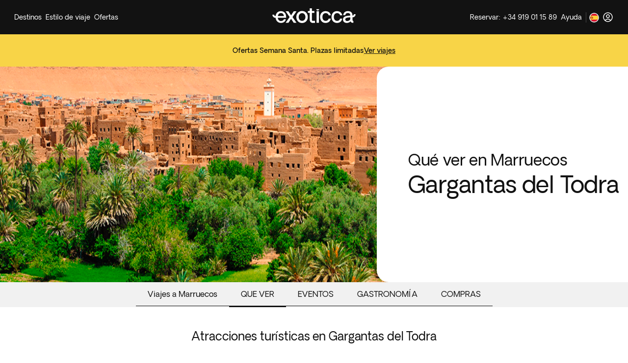

--- FILE ---
content_type: text/html; charset=utf-8
request_url: https://www.exoticca.com/es/africa/norte-de-africa/marruecos/gargantas-del-todra
body_size: 870730
content:
<!DOCTYPE html><html lang="es-ES"><head><meta charSet="utf-8" data-next-head=""/><meta name="viewport" content="initial-scale=1.0, width=device-width" data-next-head=""/><link rel="shortcut icon" href="/exoticca.ico" data-next-head=""/><link rel="icon" type="image/png" href="/exoticca.ico" data-next-head=""/><link type="image/x-icon" rel="Shortcut Icon" href="/exoticca.ico" data-next-head=""/><link rel="apple-touch-icon" href="/exoticca.ico" data-next-head=""/><link rel="image_src" href="false/thumbnail.png" data-next-head=""/><title data-next-head="">Circuitos y viajes a Gargantas del Todra desde España | Exoticca</title><meta class="elastic" name="description" content="Circuitos y viajes organizados por Gargantas del Todra. Reserva tu viaje a Gargantas del Todra con Exoticca" data-next-head=""/><meta name="keywords" content="Viajes a Gargantas del Todra,Viajes por Gargantas del Todra,Circuitos por Gargantas del Todra, Viajes organizados por Gargantas del Todra" data-next-head=""/><meta property="og:title" content="Circuitos y viajes a Gargantas del Todra - Viajes organizados Exoticca" data-next-head=""/><meta property="og:description" content="Circuitos y viajes organizados por Gargantas del Todra. Descubre el país más exótico.  Reserva tu viaje a Gargantas del Todra con Exoticca" data-next-head=""/><meta property="og:type" content="website" data-next-head=""/><meta property="og:site_name" content="www.exoticca.com/es" data-next-head=""/><meta property="og:image" content="https://uploads.exoticca.com/global/destination/poi/gargantas-del-todra.png" data-next-head=""/><meta property="og:url" content="https://www.exoticca.com/es/africa/norte-de-africa/marruecos/gargantas-del-todra" data-next-head=""/><link rel="canonical" href="https://www.exoticca.com/es/africa/norte-de-africa/marruecos/gargantas-del-todra" data-next-head=""/><link rel="alternate" hrefLang="es" href="https://www.exoticca.com/es/africa/norte-de-africa/marruecos/gargantas-del-todra" data-next-head=""/><link rel="alternate" hrefLang="en-gb" href="https://www.exoticca.com/uk/africa/north-africa/morocco/dades-gorges" data-next-head=""/><link rel="alternate" hrefLang="fr" href="https://www.exoticca.com/fr/afrique/afrique-du-nord/maroc/gorges-du-todra" data-next-head=""/><link rel="alternate" hrefLang="de" href="https://www.exoticca.com/de/afrika/nordafrika/marokko/todra-schlucht" data-next-head=""/><link rel="alternate" hrefLang="en-us" href="https://www.exoticca.com/us/africa/north-africa/morocco/dades-gorges" data-next-head=""/><link rel="alternate" hrefLang="en-ca" href="https://www.exoticca.com/ca/africa/north-africa/morocco/dades-gorges" data-next-head=""/><link rel="alternate" href="https://www.exoticca.com/ca/afrique/north-africa/maroc/dades-gorges" data-next-head=""/><link rel="alternate" hrefLang="es-MX" href="https://www.exoticca.com/mx/africa/norte-de-africa/marruecos/gargantas-del-todra" data-next-head=""/><link rel="alternate" hrefLang="en-au" href="https://www.exoticca.com/au/africa/north-africa/morocco/dades-gorges" data-next-head=""/><link rel="preload" as="image" imageSrcSet="/_next/image?url=https%3A%2F%2Fuploads.exoticca.com%2Fglobal%2Fdestination%2Fpoi%2Fgargantas-del-todra.png&amp;w=640&amp;q=75 640w, /_next/image?url=https%3A%2F%2Fuploads.exoticca.com%2Fglobal%2Fdestination%2Fpoi%2Fgargantas-del-todra.png&amp;w=750&amp;q=75 750w, /_next/image?url=https%3A%2F%2Fuploads.exoticca.com%2Fglobal%2Fdestination%2Fpoi%2Fgargantas-del-todra.png&amp;w=828&amp;q=75 828w, /_next/image?url=https%3A%2F%2Fuploads.exoticca.com%2Fglobal%2Fdestination%2Fpoi%2Fgargantas-del-todra.png&amp;w=1080&amp;q=75 1080w, /_next/image?url=https%3A%2F%2Fuploads.exoticca.com%2Fglobal%2Fdestination%2Fpoi%2Fgargantas-del-todra.png&amp;w=1200&amp;q=75 1200w, /_next/image?url=https%3A%2F%2Fuploads.exoticca.com%2Fglobal%2Fdestination%2Fpoi%2Fgargantas-del-todra.png&amp;w=1920&amp;q=75 1920w, /_next/image?url=https%3A%2F%2Fuploads.exoticca.com%2Fglobal%2Fdestination%2Fpoi%2Fgargantas-del-todra.png&amp;w=2048&amp;q=75 2048w, /_next/image?url=https%3A%2F%2Fuploads.exoticca.com%2Fglobal%2Fdestination%2Fpoi%2Fgargantas-del-todra.png&amp;w=3840&amp;q=75 3840w" imageSizes="(max-width: 768px) 100vw, 65vw" data-next-head=""/><meta charSet="utf-8"/><meta name="theme-color" content="#121212"/><meta name="robots" content="index, follow"/><meta name="google-site-verification" content="ZCs5jErC2Utd86TvgLWJ_svZ5ChfYme6QrPnuJbivww"/><link rel="preload" href="/fonts/OakesGrotesk-Regular.woff" as="font" crossorigin="anonymous"/><link rel="preload" href="/fonts/OakesGrotesk-Bold.woff" as="font" crossorigin="anonymous"/><link rel="preload" href="/fonts/OakesGrotesk-BoldItalic.woff2" as="font" crossorigin="anonymous"/><link rel="preload" href="/fonts/cactus-jack-regular.woff2" as="font" crossorigin="anonymous"/><script type="text/javascript" src="//cdn.evgnet.com/beacon/exoticca/exoticca_production/scripts/evergage.min.js" async=""></script><link rel="preload" href="/_next/static/css/10498a5f47d09e32.css" as="style"/><link rel="stylesheet" href="/_next/static/css/10498a5f47d09e32.css" data-n-g=""/><link rel="preload" href="/_next/static/css/d8d2e76132f48d76.css" as="style"/><link rel="stylesheet" href="/_next/static/css/d8d2e76132f48d76.css" data-n-p=""/><link rel="preload" href="/_next/static/css/cd64d64f5bc1ace2.css" as="style"/><link rel="stylesheet" href="/_next/static/css/cd64d64f5bc1ace2.css"/><noscript data-n-css=""></noscript><script defer="" nomodule="" src="/_next/static/chunks/polyfills-42372ed130431b0a.js"></script><script defer="" src="/_next/static/chunks/98309536-a700c05a54a5a3c1.js"></script><script defer="" src="/_next/static/chunks/70002-eccb6f5a7a8133e5.js"></script><script defer="" src="/_next/static/chunks/74011-979ce4ac0410b9fd.js"></script><script defer="" src="/_next/static/chunks/70391-4e45a7ea4ea995a1.js"></script><script defer="" src="/_next/static/chunks/35688-a1fce50a1be2feb5.js"></script><script defer="" src="/_next/static/chunks/6646-40960ae425a8e826.js"></script><script defer="" src="/_next/static/chunks/8085-4bf8b6f869bfa47f.js"></script><script defer="" src="/_next/static/chunks/59098-88f0bf0a6e1b16bf.js"></script><script defer="" src="/_next/static/chunks/86649-499a3468068ecb23.js"></script><script defer="" src="/_next/static/chunks/83893.8361424596e062b3.js"></script><script defer="" src="/_next/static/chunks/54921-f5c8b1205d1bdbb1.js"></script><script defer="" src="/_next/static/chunks/61301-7fd26be80c6346b4.js"></script><script defer="" src="/_next/static/chunks/30221-36772d8821e893f8.js"></script><script defer="" src="/_next/static/chunks/77149.fd2a04d307d52ff2.js"></script><script defer="" src="/_next/static/chunks/72754-84edd7ea2eed4e54.js"></script><script defer="" src="/_next/static/chunks/73773.f15ce71125c0dd68.js"></script><script src="/_next/static/chunks/webpack-040d515482c0d5b8.js" defer=""></script><script src="/_next/static/chunks/framework-e00523953a1b9f68.js" defer=""></script><script src="/_next/static/chunks/main-8dd7a56aec588b18.js" defer=""></script><script src="/_next/static/chunks/pages/_app-64de60810e44651d.js" defer=""></script><script src="/_next/static/chunks/8120ba4c-1ba0d06d692a0306.js" defer=""></script><script src="/_next/static/chunks/7e63b959-52af88de4bfceb02.js" defer=""></script><script src="/_next/static/chunks/48230-c06e8f41acf768f5.js" defer=""></script><script src="/_next/static/chunks/54587-d8dd4629d1498de4.js" defer=""></script><script src="/_next/static/chunks/42908-7d2f74f5cd82fe01.js" defer=""></script><script src="/_next/static/chunks/847-c7ab5c32aa17acd9.js" defer=""></script><script src="/_next/static/chunks/663-683b983dec3717da.js" defer=""></script><script src="/_next/static/chunks/84122-de72d1db35b302a1.js" defer=""></script><script src="/_next/static/chunks/34917-79aeb952befe62f6.js" defer=""></script><script src="/_next/static/chunks/99699-be529c2dda378c25.js" defer=""></script><script src="/_next/static/chunks/12117-086c077c022ac04f.js" defer=""></script><script src="/_next/static/chunks/11092-03937a62a5a8c5c6.js" defer=""></script><script src="/_next/static/chunks/51719-6ca946c1c4ba55e4.js" defer=""></script><script src="/_next/static/chunks/pages/destination-info/%5Btype%5D-1282957d2b7e348c.js" defer=""></script><script src="/_next/static/cDckEXLXlugXWhDYzyeRO/_buildManifest.js" defer=""></script><script src="/_next/static/cDckEXLXlugXWhDYzyeRO/_ssgManifest.js" defer=""></script><meta name="sentry-trace" content="7b8d794bae94e1e8de010016ad8cb3ba-ff5a4c8a21662d09-0"/><meta name="baggage" content="sentry-environment=production,sentry-trace_id=7b8d794bae94e1e8de010016ad8cb3ba,sentry-sampled=false,sentry-sample_rand=0.2887547288089407,sentry-sample_rate=0.2"/><style id="jss-server-side"></style><style data-styled="" data-styled-version="5.3.6">.dHljVt{position:relative;background:transparent;color:#121212;border-radius:0;border-width:1px;border-style:solid;border-color:transparent;box-shadow:none;margin-bottom:0;padding:0px;cursor:inherit;}/*!sc*/
data-styled.g1[id="sc-bcXHqe"]{content:"dHljVt,"}/*!sc*/
.hbhUJW{font-family:Oakes Grotesk,sans-serif;font-weight:500;font-style:inherit;text-align:inherit;margin:0;margin-bottom:0;color:currentColor;-webkit-text-decoration:inherit;text-decoration:inherit;text-transform:inherit;white-space:normal;cursor:inherit;cursor:inherit;font-size:14px;-webkit-letter-spacing:0em;-moz-letter-spacing:0em;-ms-letter-spacing:0em;letter-spacing:0em;line-height:1.5;}/*!sc*/
@media (min-width:768px){}/*!sc*/
@media (min-width:1024px){}/*!sc*/
@media (min-width:1280px){}/*!sc*/
.hJUhGO{font-family:Oakes Grotesk,sans-serif;font-weight:400;font-style:inherit;text-align:inherit;margin:0;margin-bottom:0;color:currentColor;-webkit-text-decoration:inherit;text-decoration:inherit;text-transform:inherit;white-space:normal;cursor:inherit;overflow:hidden;text-overflow:ellipsis;white-space:nowrap;cursor:inherit;font-size:14px;-webkit-letter-spacing:0em;-moz-letter-spacing:0em;-ms-letter-spacing:0em;letter-spacing:0em;line-height:1.5;}/*!sc*/
@media (min-width:768px){}/*!sc*/
@media (min-width:1024px){}/*!sc*/
@media (min-width:1280px){}/*!sc*/
.ksgkcd{font-family:Oakes Grotesk,sans-serif;font-weight:400;font-style:inherit;text-align:inherit;margin:0;margin-bottom:0;color:currentColor;-webkit-text-decoration:inherit;text-decoration:inherit;text-transform:inherit;white-space:noWrap;cursor:inherit;cursor:inherit;font-size:14px;-webkit-letter-spacing:0em;-moz-letter-spacing:0em;-ms-letter-spacing:0em;letter-spacing:0em;line-height:1.5;}/*!sc*/
@media (min-width:768px){}/*!sc*/
@media (min-width:1024px){}/*!sc*/
@media (min-width:1280px){}/*!sc*/
.eGOQZl{font-family:Oakes Grotesk,sans-serif;font-weight:400;font-style:inherit;text-align:inherit;margin:0;margin-bottom:0;color:#121212;-webkit-text-decoration:inherit;text-decoration:inherit;text-transform:inherit;white-space:normal;cursor:inherit;cursor:pointer;font-size:14px;-webkit-letter-spacing:0em;-moz-letter-spacing:0em;-ms-letter-spacing:0em;letter-spacing:0em;line-height:1.5;}/*!sc*/
@media (min-width:768px){}/*!sc*/
@media (min-width:1024px){}/*!sc*/
@media (min-width:1280px){}/*!sc*/
.dfwOrR{font-family:Oakes Grotesk,sans-serif;font-weight:400;font-style:inherit;text-align:inherit;margin:0;margin-bottom:0;color:#121212;-webkit-text-decoration:inherit;text-decoration:inherit;text-transform:inherit;white-space:noWrap;cursor:inherit;cursor:inherit;font-size:14px;-webkit-letter-spacing:0em;-moz-letter-spacing:0em;-ms-letter-spacing:0em;letter-spacing:0em;line-height:1.5;}/*!sc*/
@media (min-width:768px){}/*!sc*/
@media (min-width:1024px){}/*!sc*/
@media (min-width:1280px){}/*!sc*/
.hDjQhj{font-family:Oakes Grotesk,sans-serif;font-weight:500;font-style:inherit;text-align:left;margin:0;margin-bottom:0;color:currentColor;-webkit-text-decoration:inherit;text-decoration:inherit;text-transform:inherit;white-space:normal;cursor:inherit;cursor:inherit;font-size:20px;-webkit-letter-spacing:0em;-moz-letter-spacing:0em;-ms-letter-spacing:0em;letter-spacing:0em;line-height:1.5;}/*!sc*/
@media (min-width:768px){}/*!sc*/
@media (min-width:1024px){}/*!sc*/
@media (min-width:1280px){}/*!sc*/
.gLNaLf{font-family:Oakes Grotesk,sans-serif;font-weight:400;font-style:inherit;text-align:left;margin:0;margin-bottom:16px;color:#5e5e5e;-webkit-text-decoration:inherit;text-decoration:inherit;text-transform:inherit;white-space:normal;cursor:inherit;cursor:inherit;font-size:16px;-webkit-letter-spacing:0em;-moz-letter-spacing:0em;-ms-letter-spacing:0em;letter-spacing:0em;line-height:1.5;}/*!sc*/
@media (min-width:768px){}/*!sc*/
@media (min-width:1024px){}/*!sc*/
@media (min-width:1280px){}/*!sc*/
.gXLkDM{font-family:Oakes Grotesk,sans-serif;font-weight:500;font-style:inherit;text-align:inherit;margin:0;margin-bottom:0;color:currentColor;-webkit-text-decoration:inherit;text-decoration:inherit;text-transform:inherit;white-space:normal;cursor:inherit;cursor:inherit;font-size:12px;-webkit-letter-spacing:0em;-moz-letter-spacing:0em;-ms-letter-spacing:0em;letter-spacing:0em;line-height:1.5;}/*!sc*/
@media (min-width:768px){}/*!sc*/
@media (min-width:1024px){}/*!sc*/
@media (min-width:1280px){}/*!sc*/
.fKdKts{font-family:Oakes Grotesk,sans-serif;font-weight:500;font-style:inherit;text-align:inherit;margin:0;margin-bottom:0;color:currentColor;-webkit-text-decoration:inherit;text-decoration:inherit;text-transform:inherit;white-space:normal;cursor:inherit;cursor:inherit;font-size:16px;-webkit-letter-spacing:0em;-moz-letter-spacing:0em;-ms-letter-spacing:0em;letter-spacing:0em;line-height:1.5;}/*!sc*/
@media (min-width:768px){}/*!sc*/
@media (min-width:1024px){}/*!sc*/
@media (min-width:1280px){}/*!sc*/
.gdlJlH{font-family:Oakes Grotesk,sans-serif;font-weight:400;font-style:inherit;text-align:inherit;margin:0;margin-bottom:0;color:currentColor;-webkit-text-decoration:inherit;text-decoration:inherit;text-transform:inherit;white-space:normal;cursor:inherit;cursor:inherit;font-size:14px;-webkit-letter-spacing:0em;-moz-letter-spacing:0em;-ms-letter-spacing:0em;letter-spacing:0em;line-height:1.5;}/*!sc*/
@media (min-width:768px){}/*!sc*/
@media (min-width:1024px){}/*!sc*/
@media (min-width:1280px){}/*!sc*/
.bRZXsN{font-family:Oakes Grotesk,sans-serif;font-weight:400;font-style:inherit;text-align:inherit;margin:0;margin-bottom:0;color:currentColor;-webkit-text-decoration:inherit;text-decoration:inherit;text-transform:inherit;white-space:normal;cursor:inherit;cursor:inherit;font-size:24px;-webkit-letter-spacing:-0.005em;-moz-letter-spacing:-0.005em;-ms-letter-spacing:-0.005em;letter-spacing:-0.005em;line-height:1.25;}/*!sc*/
@media (min-width:768px){.bRZXsN{font-size:32px;-webkit-letter-spacing:-0.01em;-moz-letter-spacing:-0.01em;-ms-letter-spacing:-0.01em;letter-spacing:-0.01em;line-height:1.25;}}/*!sc*/
@media (min-width:1024px){}/*!sc*/
@media (min-width:1280px){}/*!sc*/
.kfIBlO{font-family:Oakes Grotesk,sans-serif;font-weight:400;font-style:inherit;text-align:inherit;margin:0;margin-bottom:0;color:currentColor;-webkit-text-decoration:inherit;text-decoration:inherit;text-transform:inherit;white-space:normal;cursor:inherit;cursor:inherit;font-size:32px;-webkit-letter-spacing:-0.01em;-moz-letter-spacing:-0.01em;-ms-letter-spacing:-0.01em;letter-spacing:-0.01em;line-height:1.25;}/*!sc*/
@media (min-width:768px){.kfIBlO{font-size:48px;-webkit-letter-spacing:-0.015em;-moz-letter-spacing:-0.015em;-ms-letter-spacing:-0.015em;letter-spacing:-0.015em;line-height:1.25;}}/*!sc*/
@media (min-width:1024px){}/*!sc*/
@media (min-width:1280px){}/*!sc*/
.aQvfy{font-family:Oakes Grotesk,sans-serif;font-weight:400;font-style:inherit;text-align:inherit;margin:0;margin-bottom:0;color:currentColor;-webkit-text-decoration:inherit;text-decoration:inherit;text-transform:inherit;white-space:normal;cursor:inherit;cursor:inherit;font-size:20px;-webkit-letter-spacing:0em;-moz-letter-spacing:0em;-ms-letter-spacing:0em;letter-spacing:0em;line-height:1.5;}/*!sc*/
@media (min-width:768px){.aQvfy{font-size:24px;-webkit-letter-spacing:-0.005em;-moz-letter-spacing:-0.005em;-ms-letter-spacing:-0.005em;letter-spacing:-0.005em;line-height:1.25;}}/*!sc*/
@media (min-width:1024px){}/*!sc*/
@media (min-width:1280px){}/*!sc*/
.iDmiNm{font-family:Oakes Grotesk,sans-serif;font-weight:400;font-style:inherit;text-align:inherit;margin:0;margin-bottom:0;color:#121212;-webkit-text-decoration:inherit;text-decoration:inherit;text-transform:inherit;white-space:normal;cursor:inherit;cursor:inherit;font-size:20px;-webkit-letter-spacing:0em;-moz-letter-spacing:0em;-ms-letter-spacing:0em;letter-spacing:0em;line-height:1.5;}/*!sc*/
@media (min-width:768px){}/*!sc*/
@media (min-width:1024px){.iDmiNm{font-size:24px;-webkit-letter-spacing:-0.005em;-moz-letter-spacing:-0.005em;-ms-letter-spacing:-0.005em;letter-spacing:-0.005em;line-height:1.25;}}/*!sc*/
@media (min-width:1280px){}/*!sc*/
.cMgprT{font-family:Oakes Grotesk,sans-serif;font-weight:600;font-style:inherit;text-align:inherit;margin:0;margin-bottom:0;color:#F8D447;-webkit-text-decoration:inherit;text-decoration:inherit;text-transform:inherit;white-space:normal;cursor:inherit;cursor:inherit;font-size:12px;-webkit-letter-spacing:0.16em;-moz-letter-spacing:0.16em;-ms-letter-spacing:0.16em;letter-spacing:0.16em;line-height:1.5;text-transform:uppercase;}/*!sc*/
@media (min-width:768px){}/*!sc*/
@media (min-width:1024px){}/*!sc*/
@media (min-width:1280px){}/*!sc*/
.llzDHl{font-family:Oakes Grotesk,sans-serif;font-weight:500;font-style:inherit;text-align:inherit;margin:0;margin-bottom:0;color:#ffffff;-webkit-text-decoration:inherit;text-decoration:inherit;text-transform:inherit;white-space:normal;cursor:inherit;cursor:inherit;font-size:32px;-webkit-letter-spacing:-0.01em;-moz-letter-spacing:-0.01em;-ms-letter-spacing:-0.01em;letter-spacing:-0.01em;line-height:1.25;}/*!sc*/
@media (min-width:768px){}/*!sc*/
@media (min-width:1024px){}/*!sc*/
@media (min-width:1280px){}/*!sc*/
.fvhNqn{font-family:Oakes Grotesk,sans-serif;font-weight:400;font-style:inherit;text-align:inherit;margin:0;margin-bottom:0;color:#ffffff;-webkit-text-decoration:inherit;text-decoration:inherit;text-transform:inherit;white-space:normal;cursor:inherit;cursor:inherit;font-size:20px;-webkit-letter-spacing:0em;-moz-letter-spacing:0em;-ms-letter-spacing:0em;letter-spacing:0em;line-height:1.5;}/*!sc*/
@media (min-width:768px){}/*!sc*/
@media (min-width:1024px){}/*!sc*/
@media (min-width:1280px){}/*!sc*/
.fBjcfB{font-family:Oakes Grotesk,sans-serif;font-weight:600;font-style:inherit;text-align:inherit;margin:0;margin-bottom:0;color:#ffffff;-webkit-text-decoration:inherit;text-decoration:inherit;text-transform:inherit;white-space:normal;cursor:inherit;cursor:inherit;font-size:20px;-webkit-letter-spacing:0em;-moz-letter-spacing:0em;-ms-letter-spacing:0em;letter-spacing:0em;line-height:1.5;}/*!sc*/
@media (min-width:768px){}/*!sc*/
@media (min-width:1024px){}/*!sc*/
@media (min-width:1280px){}/*!sc*/
.cMAFHJ{font-family:Oakes Grotesk,sans-serif;font-weight:400;font-style:inherit;text-align:inherit;margin:0;margin-bottom:0;color:#ffffff;-webkit-text-decoration:line-through;text-decoration:line-through;text-transform:inherit;white-space:normal;cursor:inherit;cursor:inherit;font-size:14px;-webkit-letter-spacing:0em;-moz-letter-spacing:0em;-ms-letter-spacing:0em;letter-spacing:0em;line-height:1.5;}/*!sc*/
@media (min-width:768px){}/*!sc*/
@media (min-width:1024px){}/*!sc*/
@media (min-width:1280px){}/*!sc*/
.dqYbNG{font-family:Oakes Grotesk,sans-serif;font-weight:600;font-style:inherit;text-align:inherit;margin:0;margin-bottom:0;color:#ffffff;-webkit-text-decoration:inherit;text-decoration:inherit;text-transform:inherit;white-space:normal;cursor:inherit;cursor:inherit;font-size:12px;-webkit-letter-spacing:0.16em;-moz-letter-spacing:0.16em;-ms-letter-spacing:0.16em;letter-spacing:0.16em;line-height:1.5;text-transform:uppercase;}/*!sc*/
@media (min-width:768px){}/*!sc*/
@media (min-width:1024px){}/*!sc*/
@media (min-width:1280px){}/*!sc*/
.kdzSxF{font-family:Oakes Grotesk,sans-serif;font-weight:400;font-style:inherit;text-align:inherit;margin:0;margin-bottom:0;color:currentColor;-webkit-text-decoration:inherit;text-decoration:inherit;text-transform:inherit;white-space:normal;cursor:inherit;cursor:inherit;font-size:12px;-webkit-letter-spacing:0em;-moz-letter-spacing:0em;-ms-letter-spacing:0em;letter-spacing:0em;line-height:1.5;}/*!sc*/
@media (min-width:768px){}/*!sc*/
@media (min-width:1024px){}/*!sc*/
@media (min-width:1280px){}/*!sc*/
.fAElPj{font-family:Oakes Grotesk,sans-serif;font-weight:600;font-style:inherit;text-align:inherit;margin:0;margin-bottom:0;color:currentColor;-webkit-text-decoration:inherit;text-decoration:inherit;text-transform:inherit;white-space:normal;cursor:inherit;cursor:inherit;font-size:16px;-webkit-letter-spacing:0em;-moz-letter-spacing:0em;-ms-letter-spacing:0em;letter-spacing:0em;line-height:1.5;}/*!sc*/
@media (min-width:768px){}/*!sc*/
@media (min-width:1024px){}/*!sc*/
@media (min-width:1280px){}/*!sc*/
.iHECY{font-family:Oakes Grotesk,sans-serif;font-weight:400;font-style:inherit;text-align:center;margin:0;margin-bottom:0;color:currentColor;-webkit-text-decoration:inherit;text-decoration:inherit;text-transform:inherit;white-space:normal;cursor:inherit;cursor:inherit;font-size:20px;-webkit-letter-spacing:0em;-moz-letter-spacing:0em;-ms-letter-spacing:0em;letter-spacing:0em;line-height:1.5;}/*!sc*/
@media (min-width:768px){.iHECY{font-size:24px;-webkit-letter-spacing:-0.005em;-moz-letter-spacing:-0.005em;-ms-letter-spacing:-0.005em;letter-spacing:-0.005em;line-height:1.25;}}/*!sc*/
@media (min-width:1024px){}/*!sc*/
@media (min-width:1280px){}/*!sc*/
.iPSsnl{font-family:Oakes Grotesk,sans-serif;font-weight:400;font-style:inherit;text-align:inherit;margin:0;margin-bottom:0;color:currentColor;-webkit-text-decoration:inherit;text-decoration:inherit;text-transform:inherit;white-space:normal;cursor:inherit;cursor:inherit;font-size:16px;-webkit-letter-spacing:0em;-moz-letter-spacing:0em;-ms-letter-spacing:0em;letter-spacing:0em;line-height:1.5;}/*!sc*/
@media (min-width:768px){}/*!sc*/
@media (min-width:1024px){}/*!sc*/
@media (min-width:1280px){}/*!sc*/
.elxblD{font-family:Oakes Grotesk,sans-serif;font-weight:400;font-style:inherit;text-align:inherit;margin:0;margin-bottom:0;color:currentColor;-webkit-text-decoration:inherit;text-decoration:inherit;text-transform:inherit;white-space:normal;cursor:inherit;cursor:inherit;font-size:16px;-webkit-letter-spacing:0em;-moz-letter-spacing:0em;-ms-letter-spacing:0em;letter-spacing:0em;line-height:1.5;}/*!sc*/
@media (min-width:768px){.elxblD{font-size:20px;-webkit-letter-spacing:0em;-moz-letter-spacing:0em;-ms-letter-spacing:0em;letter-spacing:0em;line-height:1.5;}}/*!sc*/
@media (min-width:1024px){}/*!sc*/
@media (min-width:1280px){}/*!sc*/
data-styled.g2[id="sc-gswNZR"]{content:"hbhUJW,hJUhGO,ksgkcd,eGOQZl,dfwOrR,hDjQhj,gLNaLf,gXLkDM,fKdKts,gdlJlH,bRZXsN,kfIBlO,aQvfy,iDmiNm,cMgprT,llzDHl,fvhNqn,fBjcfB,cMAFHJ,dqYbNG,kdzSxF,fAElPj,iHECY,iPSsnl,elxblD,"}/*!sc*/
.jcbaWZ{display:-webkit-box;display:-webkit-flex;display:-ms-flexbox;display:flex;gap:8px;-webkit-align-items:center;-webkit-box-align:center;-ms-flex-align:center;align-items:center;-webkit-box-pack:start;-webkit-justify-content:flex-start;-ms-flex-pack:start;justify-content:flex-start;height:-webkit-fit-content;height:-moz-fit-content;height:fit-content;width:100%;cursor:pointer;list-style-type:none;padding:8px 16px;border-radius:8px;color:#121212;}/*!sc*/
.jcbaWZ:hover{background:#f1f1f1;}/*!sc*/
.iXkjOr{display:-webkit-box;display:-webkit-flex;display:-ms-flexbox;display:flex;gap:8px;-webkit-align-items:center;-webkit-box-align:center;-ms-flex-align:center;align-items:center;-webkit-box-pack:start;-webkit-justify-content:flex-start;-ms-flex-pack:start;justify-content:flex-start;height:-webkit-fit-content;height:-moz-fit-content;height:fit-content;width:100%;cursor:pointer;list-style-type:none;padding:8px 16px;border-radius:8px;color:#121212;}/*!sc*/
.iXkjOr:hover{-webkit-text-decoration:underline;text-decoration:underline;}/*!sc*/
.efDTGC{display:-webkit-box;display:-webkit-flex;display:-ms-flexbox;display:flex;gap:8px;-webkit-align-items:center;-webkit-box-align:center;-ms-flex-align:center;align-items:center;-webkit-box-pack:start;-webkit-justify-content:flex-start;-ms-flex-pack:start;justify-content:flex-start;height:-webkit-fit-content;height:-moz-fit-content;height:fit-content;width:100%;cursor:pointer;list-style-type:none;padding:8px 8px;border-radius:8px;color:#121212;}/*!sc*/
.efDTGC:hover{background:#f1f1f1;}/*!sc*/
data-styled.g3[id="sc-dkrFOg"]{content:"jcbaWZ,iXkjOr,efDTGC,"}/*!sc*/
.eeOpXZ{position:relative;}/*!sc*/
data-styled.g4[id="sc-hLBbgP"]{content:"eeOpXZ,"}/*!sc*/
.bMEJgg{display:-webkit-box;display:-webkit-flex;display:-ms-flexbox;display:flex;position:relative;gap:8px;-webkit-box-pack:justify;-webkit-justify-content:space-between;-ms-flex-pack:justify;justify-content:space-between;-webkit-align-items:center;-webkit-box-align:center;-ms-flex-align:center;align-items:center;border:none;background-color:transparent;z-index:2;color:#ffffff;padding:12px 4px;}/*!sc*/
.bMEJgg:hover:after{content:'';position:absolute;bottom:6px;left:6px;right:26px;height:2px;}/*!sc*/
data-styled.g5[id="sc-eDvSVe"]{content:"bMEJgg,"}/*!sc*/
.kkBoAT{position:absolute;padding:8px;border-radius:16px;display:none;min-width:100%;z-index:1;-webkit-animation:fadein 100ms linear;animation:fadein 100ms linear;margin-top:-2px;color:#121212;box-shadow:0px 0px 16px #1b1b1b14;background-color:#ffffff;}/*!sc*/
@-webkit-keyframes fadein{from{opacity:0;}to{opacity:1;}}/*!sc*/
@keyframes fadein{from{opacity:0;}to{opacity:1;}}/*!sc*/
.mQrQn{position:absolute;padding:8px;border-radius:16px;display:none;min-width:100%;z-index:1;-webkit-animation:fadein 100ms linear;animation:fadein 100ms linear;margin-top:-2px;right:0;color:#121212;box-shadow:0px 0px 16px #1b1b1b14;background-color:#ffffff;}/*!sc*/
@-webkit-keyframes fadein{from{opacity:0;}to{opacity:1;}}/*!sc*/
@keyframes fadein{from{opacity:0;}to{opacity:1;}}/*!sc*/
data-styled.g6[id="sc-jSUZER"]{content:"kkBoAT,mQrQn,"}/*!sc*/
.gEubvH{display:-webkit-box;display:-webkit-flex;display:-ms-flexbox;display:flex;gap:8px;-webkit-align-items:center;-webkit-box-align:center;-ms-flex-align:center;align-items:center;overflow:hidden;}/*!sc*/
data-styled.g9[id="sc-ftTHYK"]{content:"gEubvH,"}/*!sc*/
.FCCnS{position:relative;overflow:hidden;}/*!sc*/
data-styled.g10[id="sc-pyfCe"]{content:"FCCnS,"}/*!sc*/
.dSHCbW{line-height:0;display:inline-block;-webkit-flex-shrink:0;-ms-flex-negative:0;flex-shrink:0;width:18px;height:18px;-webkit-transform:rotate(0deg);-ms-transform:rotate(0deg);transform:rotate(0deg);-webkit-transition:all 150ms ease;transition:all 150ms ease;cursor:inherit;}/*!sc*/
.dSHCbW > svg{width:100%;height:100%;vertical-align:middle;display:inline-block;}/*!sc*/
.gQtYNo{line-height:0;display:inline-block;-webkit-flex-shrink:0;-ms-flex-negative:0;flex-shrink:0;width:24px;height:24px;-webkit-transform:rotate(0deg);-ms-transform:rotate(0deg);transform:rotate(0deg);-webkit-transition:all 150ms ease;transition:all 150ms ease;cursor:pointer;}/*!sc*/
.gQtYNo > svg{width:100%;height:100%;vertical-align:middle;display:inline-block;}/*!sc*/
.eGlHSe{line-height:0;display:inline-block;-webkit-flex-shrink:0;-ms-flex-negative:0;flex-shrink:0;width:24px;height:24px;-webkit-transform:rotate(0deg);-ms-transform:rotate(0deg);transform:rotate(0deg);-webkit-transition:all 150ms ease;transition:all 150ms ease;cursor:inherit;}/*!sc*/
.eGlHSe > svg{width:100%;height:100%;vertical-align:middle;display:inline-block;}/*!sc*/
.ibTaKu{line-height:0;display:inline-block;-webkit-flex-shrink:0;-ms-flex-negative:0;flex-shrink:0;width:12px;height:12px;-webkit-transform:rotate(0deg);-ms-transform:rotate(0deg);transform:rotate(0deg);-webkit-transition:all 150ms ease;transition:all 150ms ease;cursor:inherit;}/*!sc*/
.ibTaKu > svg{width:100%;height:100%;vertical-align:middle;display:inline-block;}/*!sc*/
.ibTaKu > svg *{stroke:#ffffff;}/*!sc*/
.hMvVUC{line-height:0;display:inline-block;-webkit-flex-shrink:0;-ms-flex-negative:0;flex-shrink:0;width:12px;height:12px;-webkit-transform:rotate(0deg);-ms-transform:rotate(0deg);transform:rotate(0deg);-webkit-transition:all 150ms ease;transition:all 150ms ease;cursor:inherit;}/*!sc*/
.hMvVUC > svg{width:100%;height:100%;vertical-align:middle;display:inline-block;}/*!sc*/
.ja-DSqX{line-height:0;display:inline-block;-webkit-flex-shrink:0;-ms-flex-negative:0;flex-shrink:0;width:130px;height:43px;-webkit-transform:rotate(0deg);-ms-transform:rotate(0deg);transform:rotate(0deg);-webkit-transition:all 150ms ease;transition:all 150ms ease;cursor:inherit;}/*!sc*/
.ja-DSqX > svg{width:100%;height:100%;vertical-align:middle;display:inline-block;}/*!sc*/
.cDEEOe{line-height:0;display:inline-block;-webkit-flex-shrink:0;-ms-flex-negative:0;flex-shrink:0;width:40px;height:40px;-webkit-transform:rotate(0deg);-ms-transform:rotate(0deg);transform:rotate(0deg);-webkit-transition:all 150ms ease;transition:all 150ms ease;cursor:inherit;}/*!sc*/
.cDEEOe > svg{width:100%;height:100%;vertical-align:middle;display:inline-block;}/*!sc*/
.cDEEOe > svg *{stroke:#ffffff;}/*!sc*/
.yeeeV{line-height:0;display:inline-block;-webkit-flex-shrink:0;-ms-flex-negative:0;flex-shrink:0;width:40px;height:40px;-webkit-transform:rotate(0deg);-ms-transform:rotate(0deg);transform:rotate(0deg);-webkit-transition:all 150ms ease;transition:all 150ms ease;cursor:inherit;}/*!sc*/
.yeeeV > svg{width:100%;height:100%;vertical-align:middle;display:inline-block;}/*!sc*/
.yeeeV > svg *{fill:#ffffff;}/*!sc*/
.jVgwfG{line-height:0;display:inline-block;-webkit-flex-shrink:0;-ms-flex-negative:0;flex-shrink:0;width:40px;height:40px;-webkit-transform:rotate(0deg);-ms-transform:rotate(0deg);transform:rotate(0deg);-webkit-transition:all 150ms ease;transition:all 150ms ease;cursor:inherit;}/*!sc*/
.jVgwfG > svg{width:100%;height:100%;vertical-align:middle;display:inline-block;}/*!sc*/
data-styled.g11[id="sc-jrcTuL"]{content:"dSHCbW,gQtYNo,eGlHSe,ibTaKu,hMvVUC,ja-DSqX,cDEEOe,yeeeV,jVgwfG,"}/*!sc*/
.iHgcZz{display:-webkit-box;display:-webkit-flex;display:-ms-flexbox;display:flex;-webkit-align-items:center;-webkit-box-align:center;-ms-flex-align:center;align-items:center;-webkit-box-pack:justify;-webkit-justify-content:space-between;-ms-flex-pack:justify;justify-content:space-between;width:100%;height:60px;background:#121212;padding:8px 24px;-webkit-transition:background-color 300ms;transition:background-color 300ms;}/*!sc*/
@media (min-width:768px){.iHgcZz{height:70px;}}/*!sc*/
data-styled.g12[id="sc-kDvujY"]{content:"iHgcZz,"}/*!sc*/
.ccDuTn{color:#ffffff;height:100%;display:-webkit-box;display:-webkit-flex;display:-ms-flexbox;display:flex;-webkit-align-items:center;-webkit-box-align:center;-ms-flex-align:center;align-items:center;-webkit-flex-shrink:0;-ms-flex-negative:0;flex-shrink:0;-webkit-box-flex:1;-webkit-flex-grow:1;-ms-flex-positive:1;flex-grow:1;-webkit-flex-basis:0;-ms-flex-preferred-size:0;flex-basis:0;}/*!sc*/
data-styled.g13[id="sc-ipEyDJ"]{content:"ccDuTn,"}/*!sc*/
.kRASbB{-webkit-box-flex:0;-webkit-flex-grow:0;-ms-flex-positive:0;flex-grow:0;}/*!sc*/
data-styled.g15[id="sc-eDWCr"]{content:"kRASbB,"}/*!sc*/
.fFnpbF{display:-webkit-box;display:-webkit-flex;display:-ms-flexbox;display:flex;-webkit-box-pack:end;-webkit-justify-content:flex-end;-ms-flex-pack:end;justify-content:flex-end;}/*!sc*/
data-styled.g16[id="sc-bqWxrE"]{content:"fFnpbF,"}/*!sc*/
.jGXiZq{position:relative;display:inline-block;outline:none;box-shadow:none;background:none;background-color:#121212;border-radius:100px;padding:8px 16px;border:none;width:100%;cursor:pointer;text-align:center;}/*!sc*/
.jGXiZq,.jGXiZq *{color:#ffffff !important;white-space:nowrap;font-size:14px;font-weight:500;line-height:1.5;}/*!sc*/
.jGXiZq .sc-kgTSHT{opacity:1;-webkit-transition:all 200ms ease-in-out;transition:all 200ms ease-in-out;}/*!sc*/
@media (hover:hover) and (pointer:fine){.jGXiZq:hover{background-color:#303030;border:none;}.jGXiZq:hover *{color:#ffffff !important;}.jGXiZq:focus{background-color:#303030;border:none;}.jGXiZq:focus *{color:#ffffff !important;}}/*!sc*/
.jGXiZq:active{background-color:#303030;border:none;}/*!sc*/
.jGXiZq:active *{color:#ffffff !important;}/*!sc*/
.jGXiZq:disabled{background-color:#e2e2e2;border:none;cursor:not-allowed;}/*!sc*/
.jGXiZq:disabled *{color:#ababab !important;}/*!sc*/
data-styled.g25[id="sc-dmctIk"]{content:"jGXiZq,"}/*!sc*/
.kzVomt{width:18px;height:18px;}/*!sc*/
data-styled.g28[id="sc-bBABsx"]{content:"kzVomt,"}/*!sc*/
.jPcupD{all:unset;box-sizing:border-box;width:42px;height:42px;border-radius:100px;display:-webkit-box;display:-webkit-flex;display:-ms-flexbox;display:flex;-webkit-box-pack:center;-webkit-justify-content:center;-ms-flex-pack:center;justify-content:center;-webkit-align-items:center;-webkit-box-align:center;-ms-flex-align:center;align-items:center;gap:8px;background-color:#121212;color:#ffffff;border-width:0;border-style:solid;border-color:none;cursor:pointer;}/*!sc*/
.jPcupD:hover{border-color:none;background-color:#303030;}/*!sc*/
.jPcupD:disabled{background-color:#e2e2e2;border-color:none;cursor:not-allowed;color:#ababab;}/*!sc*/
.jPcupD > div{width:24px;height:24px;}/*!sc*/
.jPcupD > .sc-bBABsx{width:24px;height:24px;}/*!sc*/
.jGXVOB{all:unset;box-sizing:border-box;width:42px;height:42px;border-radius:100px;display:-webkit-box;display:-webkit-flex;display:-ms-flexbox;display:flex;-webkit-box-pack:center;-webkit-justify-content:center;-ms-flex-pack:center;justify-content:center;-webkit-align-items:center;-webkit-box-align:center;-ms-flex-align:center;align-items:center;gap:8px;background-color:transparent;color:#121212;border-width:0;border-style:solid;border-color:none;cursor:pointer;}/*!sc*/
.jGXVOB:hover{color:#5e5e5e;border-color:none;background-color:transparent;}/*!sc*/
.jGXVOB:disabled{background-color:transparent;border-color:none;cursor:not-allowed;color:#ababab;}/*!sc*/
.jGXVOB > div{width:24px;height:24px;}/*!sc*/
.jGXVOB > .sc-bBABsx{width:24px;height:24px;}/*!sc*/
data-styled.g29[id="sc-iveFHk"]{content:"jPcupD,jGXVOB,"}/*!sc*/
.bzJCFR{margin:0;padding:0;display:table;table-layout:fixed;text-align:center;width:100%;}/*!sc*/
data-styled.g35[id="sc-bYMpWt"]{content:"bzJCFR,"}/*!sc*/
.gXrelp{display:table-cell;padding-bottom:8px;cursor:pointer;padding:12px 16px;border-bottom:1px solid #121212;color:#121212;}/*!sc*/
.gXrelp:hover{border-bottom:3px solid #121212;}/*!sc*/
.kmbULL{display:table-cell;padding-bottom:8px;cursor:pointer;padding:12px 16px;border-bottom:3px solid #121212;color:#121212;}/*!sc*/
.kmbULL:hover{border-bottom:3px solid #121212;}/*!sc*/
data-styled.g36[id="sc-kMjNwy"]{content:"gXrelp,kmbULL,"}/*!sc*/
.bUrwCc{position:relative;display:-webkit-box;display:-webkit-flex;display:-ms-flexbox;display:flex;gap:6px;-webkit-align-items:center;-webkit-box-align:center;-ms-flex-align:center;align-items:center;padding:8px 16px;color:#5e5e5e;height:58px;width:100%;background-color:#ffffff;border-radius:12px;cursor:auto;}/*!sc*/
.bUrwCc::before{content:'';position:absolute;top:0;left:0;right:0;bottom:0;border:1px solid #c6c6c6;border-radius:inherit;pointer-events:none;-webkit-transition:border-width 0.2s,border-color 0.2s;transition:border-width 0.2s,border-color 0.2s;}/*!sc*/
data-styled.g45[id="sc-iTFTee"]{content:"bUrwCc,"}/*!sc*/
.fcsZxP{-webkit-flex:1;-ms-flex:1;flex:1;min-width:0;overflow:hidden;}/*!sc*/
data-styled.g46[id="sc-iAEawV"]{content:"fcsZxP,"}/*!sc*/
.hykYbz{all:unset;font-size:16px;width:100%;text-overflow:ellipsis;color:#121212;opacity:0;}/*!sc*/
.hykYbz:focus,.hykYbz[value]:not([value='']){opacity:1;}/*!sc*/
.hykYbz:disabled::-webkit-input-placeholder{color:#ababab;}/*!sc*/
.hykYbz:disabled::-moz-placeholder{color:#ababab;}/*!sc*/
.hykYbz:disabled:-ms-input-placeholder{color:#ababab;}/*!sc*/
.hykYbz:disabled::placeholder{color:#ababab;}/*!sc*/
.hykYbz::-webkit-input-placeholder{font-size:16px;color:#5e5e5e;font-weight:400;}/*!sc*/
.hykYbz::-moz-placeholder{font-size:16px;color:#5e5e5e;font-weight:400;}/*!sc*/
.hykYbz:-ms-input-placeholder{font-size:16px;color:#5e5e5e;font-weight:400;}/*!sc*/
.hykYbz::placeholder{font-size:16px;color:#5e5e5e;font-weight:400;}/*!sc*/
.hykYbz:-webkit-autofill{background-color:transparent !important;-webkit-box-shadow:0 0 0 50px #ffffff inset;}/*!sc*/
.hykYbz:disabled{color:#ababab;}/*!sc*/
.hykYbz:focus::-webkit-input-placeholder{color:#919191;}/*!sc*/
.hykYbz:focus::-moz-placeholder{color:#919191;}/*!sc*/
.hykYbz:focus:-ms-input-placeholder{color:#919191;}/*!sc*/
.hykYbz:focus::placeholder{color:#919191;}/*!sc*/
data-styled.g47[id="sc-eeMvmM"]{content:"hykYbz,"}/*!sc*/
.fpJSPv{color:currentColor;position:relative;-webkit-transform:translateY(50%);-ms-transform:translateY(50%);transform:translateY(50%);-webkit-transform-origin:left center;-ms-transform-origin:left center;transform-origin:left center;-webkit-transition:all 0.2s ease-out;transition:all 0.2s ease-out;}/*!sc*/
data-styled.g48[id="sc-cUEOzv"]{content:"fpJSPv,"}/*!sc*/
.kYJaJN{display:-webkit-box;display:-webkit-flex;display:-ms-flexbox;display:flex;-webkit-align-items:start;-webkit-box-align:start;-ms-flex-align:start;align-items:start;min-height:24px;position:relative;gap:8px;cursor:pointer;color:#121212;}/*!sc*/
data-styled.g51[id="sc-bCfvAP"]{content:"kYJaJN,"}/*!sc*/
.hzlihw{position:relative;height:20px;width:20px;-webkit-flex-shrink:0;-ms-flex-negative:0;flex-shrink:0;border-radius:4px;border:1px solid #c6c6c6;background-color:#ffffff;-webkit-transition:all 0.2s ease-out;transition:all 0.2s ease-out;}/*!sc*/
.hzlihw:after{content:'';position:absolute;display:block;opacity:0;left:7px;top:3px;width:5px;height:10px;border:solid #ffffff;border-width:0 2px 2px 0;-webkit-transform:rotate(45deg);-ms-transform:rotate(45deg);transform:rotate(45deg);-webkit-transition:all 0.2s ease-out;transition:all 0.2s ease-out;}/*!sc*/
data-styled.g52[id="sc-cOxWqc"]{content:"hzlihw,"}/*!sc*/
.cVlPtE{display:-webkit-box;display:-webkit-flex;display:-ms-flexbox;display:flex;-webkit-align-items:center;-webkit-box-align:center;-ms-flex-align:center;align-items:center;-webkit-box-pack:center;-webkit-justify-content:center;-ms-flex-pack:center;justify-content:center;gap:6px;padding:4px 12px;background:#F8D447;color:#121212;border-radius:100px;width:-webkit-fit-content;width:-moz-fit-content;width:fit-content;}/*!sc*/
data-styled.g80[id="sc-hOzowv"]{content:"cVlPtE,"}/*!sc*/
.ibUaco{display:-webkit-box;display:-webkit-flex;display:-ms-flexbox;display:flex;-webkit-align-items:center;-webkit-box-align:center;-ms-flex-align:center;align-items:center;-webkit-box-pack:center;-webkit-justify-content:center;-ms-flex-pack:center;justify-content:center;}/*!sc*/
.ibUaco > div{width:18px;height:18px;}/*!sc*/
data-styled.g81[id="sc-dsHJmm"]{content:"ibUaco,"}/*!sc*/
*,:after,:before{box-sizing:border-box;-webkit-font-smoothing:antialiased;-moz-osx-font-smoothing:grayscale;-webkit-text-size-adjust:100%;}/*!sc*/
html{font-synthesis:none;}/*!sc*/
html,html body,html div,html span,html input,html button,html select,html textarea,html h1,html h2,html h3,html h4,html h5,html h6,html p,html .MuiTab-root{font-family:Oakes Grotesk,sans-serif;}/*!sc*/
html h1,html h2,html h3,html h4,html h5,html h6,html p{font-weight:400;margin:0;}/*!sc*/
html hr{margin-top:10px;margin-bottom:10px;border:0;border-top:1px solid #c6c6c6;}/*!sc*/
html body{color:#121212;font-size:16px;line-height:1.5;margin:0;}/*!sc*/
html body.disableScroll{overflow:hidden;height:100vh;}/*!sc*/
html body .slick-track{will-change:transform;}/*!sc*/
html body .slick-slide > div > div{outline:none !important;}/*!sc*/
html a{-webkit-text-decoration:none;text-decoration:none;color:inherit;}/*!sc*/
html button{color:#121212;cursor:pointer;}/*!sc*/
html picture{display:block;font-size:0;}/*!sc*/
html ul{margin-top:0;margin-bottom:10px;}/*!sc*/
#home,#destination,#destinationInfo,#destinationLandings{background-color:white;min-height:100vh;}/*!sc*/
#checkout{padding:85px 16px 32px 16px;}/*!sc*/
@media (max-width:479px){#checkout{padding:40px 0 34px 0;}}/*!sc*/
.zindexHeader{z-index:1600;}/*!sc*/
.zindexHeaderUnset{z-index:15;}/*!sc*/
.lazyHeroPlaceholder{-webkit-filter:blur(1rem);filter:blur(1rem);height:100% !important;width:100% !important;}/*!sc*/
.lazyPlaceholder{-webkit-filter:blur(1rem);filter:blur(1rem);height:calc(100% + 2rem) !important;width:calc(100% + 2rem) !important;margin-left:-1rem;margin-top:-1rem;}/*!sc*/
*{font-family:Oakes Grotesk,sans-serif !important;}/*!sc*/
data-styled.g160[id="sc-global-gAjExd1"]{content:"sc-global-gAjExd1,"}/*!sc*/
.fmczip{display:grid;display:-ms-grid;grid-auto-rows:min-content;-webkit-column-gap:16px;column-gap:16px;grid-template-columns:0px 1fr 0px;}/*!sc*/
@media (min-width:768px){.fmczip{-webkit-column-gap:32px;column-gap:32px;grid-template-columns:0px 1fr 0px;}}/*!sc*/
@media (min-width:1024px){.fmczip{-webkit-column-gap:64px;column-gap:64px;grid-template-columns:0px 1fr 0px;}}/*!sc*/
@media (min-width:1280px){.fmczip{-webkit-column-gap:80px;column-gap:80px;grid-template-columns:calc((100vw - 1280px) / 2 - 80px ) 1fr calc((100vw - 1280px) / 2 - 80px );}}/*!sc*/
.fjCtwR{display:grid;display:-ms-grid;grid-auto-rows:min-content;grid-template-columns:repeat(1,1fr);row-gap:18px;-webkit-column-gap:16px;column-gap:16px;-webkit-align-items:center;-webkit-box-align:center;-ms-flex-align:center;align-items:center;-webkit-box-pack:center;-webkit-justify-content:center;-ms-flex-pack:center;justify-content:center;}/*!sc*/
@media (min-width:768px){.fjCtwR{grid-template-columns:repeat(3,1fr);}}/*!sc*/
@media (min-width:1024px){.fjCtwR{grid-template-columns:repeat(4,1fr);}}/*!sc*/
.gPsFdf{display:grid;display:-ms-grid;grid-auto-rows:min-content;grid-template-columns:repeat(1,1fr);row-gap:16px;-webkit-column-gap:16px;column-gap:16px;}/*!sc*/
@media (min-width:768px){.gPsFdf{grid-template-columns:repeat(3,1fr);}}/*!sc*/
@media (min-width:1024px){.gPsFdf{grid-template-columns:repeat(4,1fr);}}/*!sc*/
data-styled.g161[id="Grid__StyledGrid-sc-2d82232c-0"]{content:"fmczip,fjCtwR,gPsFdf,"}/*!sc*/
.eHLbTv{grid-column:2 / -2;}/*!sc*/
data-styled.g162[id="GridColumn__StyledColumn-sc-19019468-0"]{content:"eHLbTv,"}/*!sc*/
.dZFIYV{max-width:100%;overflow:visible;margin-bottom:0px;}/*!sc*/
data-styled.g163[id="layoutTemplates__StyledPageGridColumn-sc-91bb2c4a-0"]{content:"dZFIYV,"}/*!sc*/
.imobTQ{display:-webkit-box;display:-webkit-flex;display:-ms-flexbox;display:flex;gap:16px;-webkit-flex-direction:column;-ms-flex-direction:column;flex-direction:column;-webkit-align-items:center;-webkit-box-align:center;-ms-flex-align:center;align-items:center;-webkit-box-pack:center;-webkit-justify-content:center;-ms-flex-pack:center;justify-content:center;gap:4px;}/*!sc*/
data-styled.g164[id="FlexRow__StyledFlexRow-sc-aaac2ef8-0"]{content:"imobTQ,"}/*!sc*/
.fDkvWT{position:relative;z-index:0;display:grid;grid-template-columns:1fr;grid-template-rows:1fr min-content min-content;-webkit-align-items:flex-start;-webkit-box-align:flex-start;-ms-flex-align:flex-start;align-items:flex-start;gap:20px;width:calc(100vw - 20px * 2);max-width:360px;height:480px;padding:24px;border-radius:calc(24px - 1px);overflow:hidden;cursor:pointer;outline:0 solid transparent;outline-offset:-0;}/*!sc*/
data-styled.g229[id="FullImageCard-styles__CardBody-sc-7155c758-0"]{content:"fDkvWT,"}/*!sc*/
.dsjBxH{z-index:-2;position:absolute;top:0;left:0;right:0;bottom:0;border-radius:24px;}/*!sc*/
data-styled.g230[id="FullImageCard-styles__CardImage-sc-7155c758-1"]{content:"dsjBxH,"}/*!sc*/
.kPLUci{z-index:-1;position:absolute;top:0;bottom:0;left:0;right:0;border-radius:calc(24px - 1px);background:linear-gradient( 180deg,transparent 0%,#121212 100% );}/*!sc*/
data-styled.g231[id="FullImageCard-styles__Gradient-sc-7155c758-2"]{content:"kPLUci,"}/*!sc*/
.fXtVEk{display:-webkit-box;display:-webkit-flex;display:-ms-flexbox;display:flex;-webkit-flex-wrap:wrap;-ms-flex-wrap:wrap;flex-wrap:wrap;gap:8px;z-index:1;}/*!sc*/
data-styled.g232[id="FullImageCard-styles__TagsContainer-sc-7155c758-3"]{content:"fXtVEk,"}/*!sc*/
.bINzqs{display:-webkit-box;display:-webkit-flex;display:-ms-flexbox;display:flex;-webkit-flex-direction:column;-ms-flex-direction:column;flex-direction:column;gap:8px;z-index:1;}/*!sc*/
data-styled.g233[id="FullImageCard-styles__MainContent-sc-7155c758-4"]{content:"bINzqs,"}/*!sc*/
.wunFd{display:-webkit-box;display:-webkit-flex;display:-ms-flexbox;display:flex;-webkit-box-pack:justify;-webkit-justify-content:space-between;-ms-flex-pack:justify;justify-content:space-between;-webkit-align-items:center;-webkit-box-align:center;-ms-flex-align:center;align-items:center;z-index:1;}/*!sc*/
data-styled.g234[id="FullImageCard-styles__Footer-sc-7155c758-5"]{content:"wunFd,"}/*!sc*/
.gMZYWv{display:-webkit-box;display:-webkit-flex;display:-ms-flexbox;display:flex;-webkit-align-items:center;-webkit-box-align:center;-ms-flex-align:center;align-items:center;gap:8px;}/*!sc*/
data-styled.g235[id="FullImageCard-styles__PriceContainer-sc-7155c758-6"]{content:"gMZYWv,"}/*!sc*/
.bsTfQa{display:grid;grid-template-columns:repeat(1,1fr);gap:1rem;list-style:none;padding:2rem 0;}/*!sc*/
@media (min-width:768px){.bsTfQa{grid-template-columns:repeat(4,1fr);}}/*!sc*/
data-styled.g489[id="InternalLinksList-styles__GridList-sc-7bb67ec5-0"]{content:"bsTfQa,"}/*!sc*/
.dQRZVe{color:#121212;text-align:center;margin:32px 0 0 0;}/*!sc*/
data-styled.g490[id="DestinationInfoDescription__Heading-sc-a00c643f-0"]{content:"dQRZVe,"}/*!sc*/
.csgVrm{color:#5e5e5e;}/*!sc*/
.csgVrm p{font-size:16px;}/*!sc*/
.csgVrm h2{font-size:24px;}/*!sc*/
@media (max-width:1024px){.csgVrm{margin-top:20px;}}/*!sc*/
@media (min-width:1024px){.csgVrm{-webkit-column-count:2;column-count:2;-webkit-column-gap:46px;column-gap:46px;margin-bottom:56px;margin-top:32px;}}/*!sc*/
data-styled.g491[id="DestinationInfoDescription__Content-sc-a00c643f-1"]{content:"csgVrm,"}/*!sc*/
.gUqDVR{height:440px;padding:0 !important;position:relative;}/*!sc*/
@media (max-width:768px){.gUqDVR{height:280px;}}/*!sc*/
data-styled.g492[id="DestinationInfoHeader__HeaderWrapper-sc-e8c4775a-0"]{content:"gUqDVR,"}/*!sc*/
.PALpI{position:relative;height:440px;width:65vw;}/*!sc*/
@media (max-width:768px){.PALpI{width:100%;height:280px;}}/*!sc*/
data-styled.g493[id="DestinationInfoHeader__ImageWrapper-sc-e8c4775a-1"]{content:"PALpI,"}/*!sc*/
.iIXqbg{padding:0px 0px 0px 64px;height:440px;top:0;width:40vw;display:-webkit-box;display:-webkit-flex;display:-ms-flexbox;display:flex;-webkit-box-pack:center;-webkit-justify-content:center;-ms-flex-pack:center;justify-content:center;-webkit-flex-direction:column;-ms-flex-direction:column;flex-direction:column;position:absolute;right:0;background-color:#ffffff;z-index:10;border-top-left-radius:24px;border-bottom-left-radius:24px;}/*!sc*/
@media (max-width:768px){.iIXqbg{height:70%;top:50%;width:55vw;-webkit-transform:translateY(-50%);-ms-transform:translateY(-50%);transform:translateY(-50%);padding:0px 0px 0px 32px;}}/*!sc*/
data-styled.g494[id="DestinationInfoHeader__InfoBox-sc-e8c4775a-2"]{content:"iIXqbg,"}/*!sc*/
.cTMiHH{color:#121212;display:-webkit-box;display:-webkit-flex;display:-ms-flexbox;display:flex;}/*!sc*/
data-styled.g495[id="DestinationInfoHeader__SubHeading-sc-e8c4775a-3"]{content:"cTMiHH,"}/*!sc*/
.jUyNeU{white-space:nowrap;margin:0px 8px;}/*!sc*/
data-styled.g496[id="Nav-styles__Name-sc-434385b7-0"]{content:"jUyNeU,"}/*!sc*/
.cgPZaM{white-space:nowrap;overflow-x:auto;-webkit-scrollbar-width:none;-moz-scrollbar-width:none;-ms-scrollbar-width:none;scrollbar-width:none;-ms-overflow-style:none;}/*!sc*/
.cgPZaM::-webkit-scrollbar{display:none;}/*!sc*/
data-styled.g497[id="Nav-styles__TabSection-sc-434385b7-1"]{content:"cgPZaM,"}/*!sc*/
.hURCtK{display:inline-block;}/*!sc*/
data-styled.g498[id="Nav-styles__StyledTab-sc-434385b7-2"]{content:"hURCtK,"}/*!sc*/
.iFcxNP{position:relative;width:auto;display:-webkit-box;display:-webkit-flex;display:-ms-flexbox;display:flex;-webkit-box-pack:center;-webkit-justify-content:center;-ms-flex-pack:center;justify-content:center;overflow:hidden;background-color:#ffffff;}/*!sc*/
data-styled.g502[id="CardsSlider-styles__StyledCardsSliderContainer-sc-3784c596-0"]{content:"iFcxNP,"}/*!sc*/
.jkhGik{z-index:1;width:100%;display:-webkit-box;display:-webkit-flex;display:-ms-flexbox;display:flex;-webkit-flex-direction:column;-ms-flex-direction:column;flex-direction:column;gap:24px;color:#121212;padding-inline:20px;padding-block:48px;}/*!sc*/
@media (min-width:768px){.jkhGik{padding-inline:40px;padding-block:48px;}}/*!sc*/
@media (min-width:1024px){.jkhGik{gap:40px;padding-inline:64px;padding-block:48px;}}/*!sc*/
@media (min-width:1280px){.jkhGik{padding-inline:80px;padding-block:80px;padding-right:80px;gap:40px;}}/*!sc*/
data-styled.g503[id="CardsSlider-styles__StyledCardsSliderWrapper-sc-3784c596-1"]{content:"jkhGik,"}/*!sc*/
.dKOrek{z-index:1;overflow:visible;}/*!sc*/
.dKOrek .swiper{overflow:visible;}/*!sc*/
data-styled.g504[id="CardsSlider-styles__StyledSwiperWrapper-sc-3784c596-2"]{content:"dKOrek,"}/*!sc*/
.kNUEgD{display:-webkit-box;display:-webkit-flex;display:-ms-flexbox;display:flex;-webkit-box-pack:center;-webkit-justify-content:center;-ms-flex-pack:center;justify-content:center;gap:12px;}/*!sc*/
data-styled.g505[id="CardsSlider-styles__StyledControlsWrapper-sc-3784c596-3"]{content:"kNUEgD,"}/*!sc*/
.hJDSRG{display:-webkit-box;display:-webkit-flex;display:-ms-flexbox;display:flex;-webkit-flex-direction:column;-ms-flex-direction:column;flex-direction:column;gap:12px;}/*!sc*/
@media (min-width:768px){.hJDSRG{gap:12px;}}/*!sc*/
@media (min-width:1024px){.hJDSRG{gap:12px;}}/*!sc*/
data-styled.g506[id="CardsSlider-styles__StyledHeader-sc-3784c596-4"]{content:"hJDSRG,"}/*!sc*/
.kswVsh{width:100%;display:-webkit-box;display:-webkit-flex;display:-ms-flexbox;display:flex;-webkit-flex-wrap:wrap;-ms-flex-wrap:wrap;flex-wrap:wrap;-webkit-box-pack:justify;-webkit-justify-content:space-between;-ms-flex-pack:justify;justify-content:space-between;-webkit-column-gap:12px;column-gap:12px;}/*!sc*/
data-styled.g508[id="CardsSlider-styles__StyledTitleWrapper-sc-3784c596-6"]{content:"kswVsh,"}/*!sc*/
.kUzHEV{display:-webkit-box;display:-webkit-flex;display:-ms-flexbox;display:flex;-webkit-box-pack:justify;-webkit-justify-content:space-between;-ms-flex-pack:justify;justify-content:space-between;-webkit-align-items:center;-webkit-box-align:center;-ms-flex-align:center;align-items:center;gap:20px;}/*!sc*/
data-styled.g510[id="CardsSlider-styles__StyledSliderControler-sc-3784c596-8"]{content:"kUzHEV,"}/*!sc*/
.fIttnH{display:-webkit-box;display:-webkit-flex;display:-ms-flexbox;display:flex;gap:20px;}/*!sc*/
data-styled.g511[id="CardsSlider-styles__StyledButtonsWrapper-sc-3784c596-9"]{content:"fIttnH,"}/*!sc*/
@media (min-width:1280px){}/*!sc*/
data-styled.g513[id="CardsSlider-styles__StyledSubtitleWrapper-sc-3784c596-11"]{content:"kgDXeD,"}/*!sc*/
.kqZjXc{position:relative;padding-left:0;padding-right:0;}/*!sc*/
data-styled.g518[id="CampaignSection-styles__CampaignSectionContainer-sc-b334cc7f-0"]{content:"kqZjXc,"}/*!sc*/
.bAnvhk{background-color:#ffffff;padding-left:0;padding-right:0;padding-bottom:39px;position:relative;}/*!sc*/
@media (min-width:1280px){.bAnvhk:before{content:' ';position:absolute;top:-10px;height:68px;background:#ffffff;width:100%;z-index:0;}}/*!sc*/
data-styled.g520[id="CampaignSection-styles__CampaignSectionWrapper-sc-b334cc7f-2"]{content:"bAnvhk,"}/*!sc*/
.hwBIGN{position:relative;height:110px;cursor:pointer;border-radius:16px;overflow:hidden;}/*!sc*/
data-styled.g541[id="POIs__POIListItem-sc-db3c776e-0"]{content:"hwBIGN,"}/*!sc*/
.fcbjJS{cursor:pointer;border-radius:4px;}/*!sc*/
data-styled.g542[id="POIs__LinkItem-sc-db3c776e-1"]{content:"fcbjJS,"}/*!sc*/
.irvRZA{position:absolute;bottom:8px;left:50%;-webkit-transform:translateX(-50%);-ms-transform:translateX(-50%);transform:translateX(-50%);z-index:1;padding:4px 8px;color:#121212;background:#ffffff;border-radius:100px;font-size:1rem;line-height:150%;-webkit-letter-spacing:0.5px;-moz-letter-spacing:0.5px;-ms-letter-spacing:0.5px;letter-spacing:0.5px;text-transform:capitalize;margin:0px;white-space:nowrap;text-overflow:ellipsis;overflow:hidden;max-width:calc(100% - 16px);}/*!sc*/
data-styled.g543[id="POIs__POIName-sc-db3c776e-2"]{content:"irvRZA,"}/*!sc*/
.cDBLEF:hover img{-webkit-transform:scale(1.1);-ms-transform:scale(1.1);transform:scale(1.1);}/*!sc*/
data-styled.g544[id="CountryItem__CardLink-sc-17db725c-0"]{content:"cDBLEF,"}/*!sc*/
.fKvkhr{position:relative;overflow:hidden;height:120px;background-color:#f1f1f1;border-radius:4px;}/*!sc*/
.fKvkhr img{width:100%;height:100%;border-radius:4px;object-fit:cover;-webkit-transform:scale(1);-ms-transform:scale(1);transform:scale(1);-webkit-transition:-webkit-transform 350ms ease-in-out;-webkit-transition:transform 350ms ease-in-out;transition:transform 350ms ease-in-out;}/*!sc*/
data-styled.g545[id="CountryItem__CardWrapper-sc-17db725c-1"]{content:"fKvkhr,"}/*!sc*/
.SgwLr{background-color:#121212;border-top-right-radius:16px;border-top-left-radius:16px;position:absolute;bottom:0;left:0;width:100%;z-index:5;}/*!sc*/
data-styled.g546[id="CountryItem__CardDetails-sc-17db725c-2"]{content:"SgwLr,"}/*!sc*/
.jYYACf{color:#ffffff;}/*!sc*/
data-styled.g547[id="CountryItem__ItemName-sc-17db725c-3"]{content:"jYYACf,"}/*!sc*/
.huXtoR{display:-webkit-box;display:-webkit-flex;display:-ms-flexbox;display:flex;-webkit-align-items:center;-webkit-box-align:center;-ms-flex-align:center;align-items:center;position:relative;bottom:5px;}/*!sc*/
.huXtoR p{color:#ffffff;margin-right:4px;font-size:11px;}/*!sc*/
.huXtoR svg{-webkit-transform:rotate(-180deg);-ms-transform:rotate(-180deg);transform:rotate(-180deg);}/*!sc*/
data-styled.g548[id="CountryItem__TripCount-sc-17db725c-4"]{content:"huXtoR,"}/*!sc*/
.doaORA{color:#121212;margin:0;text-align:center;display:inline-block;margin-bottom:32px;}/*!sc*/
data-styled.g549[id="DestinationInfo-styles__Heading-sc-dc4d58b4-0"]{content:"doaORA,"}/*!sc*/
.dZXSKl{width:100%;max-width:1280px;margin:0 auto;}/*!sc*/
data-styled.g550[id="DestinationInfo-styles__Container-sc-dc4d58b4-1"]{content:"dZXSKl,"}/*!sc*/
.dJuzLx{display:-webkit-box;display:-webkit-flex;display:-ms-flexbox;display:flex;-webkit-box-pack:center;-webkit-justify-content:center;-ms-flex-pack:center;justify-content:center;margin:80px 0px 8px 0px;}/*!sc*/
data-styled.g551[id="DestinationInfo-styles__TitleContainer-sc-dc4d58b4-2"]{content:"dJuzLx,"}/*!sc*/
.HySvt{padding:4px 20px;}/*!sc*/
@media (min-width:768px){.HySvt{padding:12px 40px;}}/*!sc*/
data-styled.g552[id="DestinationInfo-styles__DestinationInfoDescriptionContainer-sc-dc4d58b4-3"]{content:"HySvt,"}/*!sc*/
.fnxmDm{background-color:#f1f1f1;}/*!sc*/
data-styled.g553[id="DestinationInfo-styles__NavContainer-sc-dc4d58b4-4"]{content:"fnxmDm,"}/*!sc*/
.jtvfAn{height:100%;width:100%;overflow:hidden;}/*!sc*/
.jtvfAn .swiper-pagination-bullet{background-color:#e2e2e2;opacity:1;width:6px;height:6px;margin:0 6px 0 0 !important;}/*!sc*/
.jtvfAn .swiper-pagination-bullet-active{background-color:#ffffff !important;}/*!sc*/
.jtvfAn .swiper-pagination-bullets{bottom:16px;}/*!sc*/
data-styled.g643[id="Slider-styles__StyledSwiper-sc-d008b1f2-0"]{content:"jtvfAn,"}/*!sc*/
.bRtWxH{position:fixed;left:10px;bottom:2px;z-index:1200;}/*!sc*/
data-styled.g902[id="Notifications-styles__StyledContainer-sc-62f4d475-0"]{content:"bRtWxH,"}/*!sc*/
.kLWNAm{height:48px;outline:none;border:none;line-height:1.5;display:-webkit-box;display:-webkit-flex;display:-ms-flexbox;display:flex;-webkit-align-items:center;-webkit-box-align:center;-ms-flex-align:center;align-items:center;-webkit-box-pack:center;-webkit-justify-content:center;-ms-flex-pack:center;justify-content:center;gap:8px;padding:0 12px;border-radius:100px;cursor:pointer;background:#f1f1f1;color:#121212;overflow:hidden;}/*!sc*/
.kLWNAm:hover{background:#e2e2e2;}/*!sc*/
.kLWNAm:focus{background:#e2e2e2;}/*!sc*/
data-styled.g1065[id="CallBanner-styles__StyledBannerWrapper-sc-62135367-0"]{content:"kLWNAm,"}/*!sc*/
.eKaWKJ{line-height:1.25;}/*!sc*/
data-styled.g1068[id="CallBanner-styles__StyledTitle-sc-62135367-3"]{content:"eKaWKJ,"}/*!sc*/
.bzqgey{line-height:1.25;}/*!sc*/
data-styled.g1069[id="CallBanner-styles__StyledPhone-sc-62135367-4"]{content:"bzqgey,"}/*!sc*/
.eBXOTy{height:1px;width:100%;background-color:#e2e2e2;margin:0;}/*!sc*/
data-styled.g1297[id="Divider-styles__StyledDivider-sc-2d119711-0"]{content:"eBXOTy,"}/*!sc*/
.bVDDPw{width:100%;display:-webkit-box;display:-webkit-flex;display:-ms-flexbox;display:flex;-webkit-flex-direction:column;-ms-flex-direction:column;flex-direction:column;gap:24px;}/*!sc*/
data-styled.g1506[id="LogoCopyright-styles__StyledLogoCopyrightWrapper-sc-421d4064-0"]{content:"bVDDPw,"}/*!sc*/
.hynIyC{display:-webkit-box;display:-webkit-flex;display:-ms-flexbox;display:flex;-webkit-flex-direction:column;-ms-flex-direction:column;flex-direction:column;-webkit-align-items:left;-webkit-box-align:left;-ms-flex-align:left;align-items:left;gap:64px;row-gap:16px;}/*!sc*/
@media (min-width:768px){.hynIyC{-webkit-flex-direction:row;-ms-flex-direction:row;flex-direction:row;-webkit-flex-wrap:wrap;-ms-flex-wrap:wrap;flex-wrap:wrap;}}/*!sc*/
data-styled.g1508[id="LogoCopyright-styles__StyledIconsWrapper-sc-421d4064-2"]{content:"hynIyC,"}/*!sc*/
.ilzkKY{background:#121212;padding-block:32px;padding-inline:20px;}/*!sc*/
@media (min-width:768px){.ilzkKY{padding-block:32px;padding-inline:40px;}}/*!sc*/
@media (min-width:1024px){.ilzkKY{padding-block:32px;padding-inline:64px;}}/*!sc*/
@media (min-width:1280px){.ilzkKY{padding-inline:80px;}}/*!sc*/
data-styled.g1509[id="Footer-styles__FooterWrapper-sc-e8d61027-0"]{content:"ilzkKY,"}/*!sc*/
.iCUByX{width:100%;max-width:1280px;margin:0px auto;display:-webkit-box;display:-webkit-flex;display:-ms-flexbox;display:flex;-webkit-flex-direction:column;-ms-flex-direction:column;flex-direction:column;-webkit-box-pack:center;-webkit-justify-content:center;-ms-flex-pack:center;justify-content:center;gap:32px;color:#ffffff;}/*!sc*/
data-styled.g1510[id="Footer-styles__FooterContent-sc-e8d61027-1"]{content:"iCUByX,"}/*!sc*/
.imvLMQ{display:grid;grid-template-columns:repeat(1,1fr);gap:32px;}/*!sc*/
@media (min-width:768px){.imvLMQ{grid-template-columns:repeat(3,1fr);}}/*!sc*/
data-styled.g1511[id="Footer-styles__StyledSectionWrapper-sc-e8d61027-2"]{content:"imvLMQ,"}/*!sc*/
.bOJrvE{width:100%;}/*!sc*/
data-styled.g1512[id="Footer-styles__SubSectionTitle-sc-e8d61027-3"]{content:"bOJrvE,"}/*!sc*/
.pgSck{width:100%;}/*!sc*/
data-styled.g1513[id="Footer-styles__SubSectionTypography-sc-e8d61027-4"]{content:"pgSck,"}/*!sc*/
.cyiguV{width:100%;display:-webkit-box;display:-webkit-flex;display:-ms-flexbox;display:flex;-webkit-flex-direction:column;-ms-flex-direction:column;flex-direction:column;gap:12px;}/*!sc*/
data-styled.g1514[id="Footer-styles__SubSectionWrapper-sc-e8d61027-5"]{content:"cyiguV,"}/*!sc*/
.knOsOj{display:-webkit-box;display:-webkit-flex;display:-ms-flexbox;display:flex;-webkit-flex-wrap:wrap;-ms-flex-wrap:wrap;flex-wrap:wrap;-webkit-align-items:center;-webkit-box-align:center;-ms-flex-align:center;align-items:center;}/*!sc*/
data-styled.g1515[id="Footer-styles__StyledSocialLinks-sc-e8d61027-6"]{content:"knOsOj,"}/*!sc*/
.bnlTEB{display:grid;grid-template-columns:1fr;list-style:none;gap:8px;margin:0;padding:0;}/*!sc*/
@media (min-width:768px){.bnlTEB{grid-template-columns:repeat(1,1fr);}}/*!sc*/
data-styled.g1516[id="Footer-styles__StyledList-sc-e8d61027-7"]{content:"bnlTEB,"}/*!sc*/
.iQChVL{white-space:nowrap;margin-left:0;font-size:14px;line-height:1.5;}/*!sc*/
data-styled.g1518[id="Footer-styles__StyledListItem-sc-e8d61027-9"]{content:"iQChVL,"}/*!sc*/
.kvMIvQ{display:-webkit-box;display:-webkit-flex;display:-ms-flexbox;display:flex;-webkit-align-items:center;-webkit-box-align:center;-ms-flex-align:center;align-items:center;gap:12px;}/*!sc*/
data-styled.g1519[id="Footer-styles__StyledItemRow-sc-e8d61027-10"]{content:"kvMIvQ,"}/*!sc*/
.fqiuWS{display:-webkit-box;display:-webkit-flex;display:-ms-flexbox;display:flex;-webkit-flex-direction:column;-ms-flex-direction:column;flex-direction:column;-webkit-box-pack:center;-webkit-justify-content:center;-ms-flex-pack:center;justify-content:center;gap:8px;}/*!sc*/
data-styled.g1520[id="Footer-styles__StyledItemColumn-sc-e8d61027-11"]{content:"fqiuWS,"}/*!sc*/
.jSlZmN{background-color:#474747;}/*!sc*/
data-styled.g1521[id="Footer-styles__FooterDivider-sc-e8d61027-12"]{content:"jSlZmN,"}/*!sc*/
.bBpkuW{display:grid;row-gap:32px;-webkit-column-gap:64px;column-gap:64px;-webkit-box-pack:start;-webkit-justify-content:start;-ms-flex-pack:start;justify-content:start;grid-template-columns:1fr;grid-template-areas:'appstores' 'trustpilot' 'sociallinks';}/*!sc*/
@media (min-width:768px){.bBpkuW{grid-template-columns:auto auto;grid-template-areas:'appstores trustpilot' 'sociallinks sociallinks';}}/*!sc*/
@media (min-width:1280px){.bBpkuW{grid-template-columns:repeat(3,auto);grid-template-areas:'appstores trustpilot sociallinks';-webkit-box-pack:start;-webkit-justify-content:start;-ms-flex-pack:start;justify-content:start;}}/*!sc*/
.bBpkuW > :nth-child(1){grid-area:appstores;}/*!sc*/
.bBpkuW > :nth-child(2){grid-area:trustpilot;}/*!sc*/
.bBpkuW > :nth-child(3){grid-area:sociallinks;justify-self:start;}/*!sc*/
data-styled.g1522[id="SocialLinks-styles__StyledAppStoresAndTrustpilotWrapper-sc-e0197b75-0"]{content:"bBpkuW,"}/*!sc*/
.jyKpnc{position:relative;display:-webkit-box;display:-webkit-flex;display:-ms-flexbox;display:flex;-webkit-align-items:center;-webkit-box-align:center;-ms-flex-align:center;align-items:center;-webkit-flex-direction:column;-ms-flex-direction:column;flex-direction:column;-webkit-box-pack:center;-webkit-justify-content:center;-ms-flex-pack:center;justify-content:center;background:#f1f1f1;gap:32px;padding:48px 20px 64px 20px;}/*!sc*/
data-styled.g1524[id="NewsletterBox-styles__StyledNewsletterBoxContainer-sc-4fd6cb3e-0"]{content:"jyKpnc,"}/*!sc*/
.xvmcr{display:-webkit-box;display:-webkit-flex;display:-ms-flexbox;display:flex;-webkit-flex-direction:column;-ms-flex-direction:column;flex-direction:column;gap:16px;}/*!sc*/
data-styled.g1525[id="NewsletterBox-styles__StyledNewsletterBoxTitleWrapper-sc-4fd6cb3e-1"]{content:"xvmcr,"}/*!sc*/
.UtqKU{display:-webkit-box;display:-webkit-flex;display:-ms-flexbox;display:flex;-webkit-flex-direction:column;-ms-flex-direction:column;flex-direction:column;gap:32px;}/*!sc*/
data-styled.g1527[id="NewsletterBox-styles__NewsletterForm-sc-4fd6cb3e-3"]{content:"UtqKU,"}/*!sc*/
.hWMvKq{width:100%;}/*!sc*/
data-styled.g1528[id="NewsletterBox-styles__InputWrapper-sc-4fd6cb3e-4"]{content:"hWMvKq,"}/*!sc*/
.jPFyum{display:-webkit-box;display:-webkit-flex;display:-ms-flexbox;display:flex;-webkit-flex-direction:column;-ms-flex-direction:column;flex-direction:column;gap:16px;}/*!sc*/
data-styled.g1529[id="NewsletterBox-styles__StyledInputCheckBoxWrapper-sc-4fd6cb3e-5"]{content:"jPFyum,"}/*!sc*/
.humQch{display:-webkit-box;display:-webkit-flex;display:-ms-flexbox;display:flex;-webkit-align-items:center;-webkit-box-align:center;-ms-flex-align:center;align-items:center;gap:8px;margin:0;padding:0;-webkit-flex-wrap:wrap;-ms-flex-wrap:wrap;flex-wrap:wrap;-webkit-box-pack:center;-webkit-justify-content:center;-ms-flex-pack:center;justify-content:center;}/*!sc*/
data-styled.g1531[id="NewsletterBox-styles__StyledSlogansWrapper-sc-4fd6cb3e-7"]{content:"humQch,"}/*!sc*/
.jEXtyd{display:-webkit-box;display:-webkit-flex;display:-ms-flexbox;display:flex;-webkit-align-items:center;-webkit-box-align:center;-ms-flex-align:center;align-items:center;gap:8px;}/*!sc*/
data-styled.g1532[id="NewsletterBox-styles__StyledSloganWrapper-sc-4fd6cb3e-8"]{content:"jEXtyd,"}/*!sc*/
.iskgGG{display:grid;-webkit-align-items:start;-webkit-box-align:start;-ms-flex-align:start;align-items:start;gap:8px;grid-template-columns:repeat(1,1fr);}/*!sc*/
@media (min-width:1280px){.iskgGG{gap:8px;}}/*!sc*/
data-styled.g1536[id="CustomerSupport-styles__CustomerInnerWrapper-sc-9a95b8b0-2"]{content:"iskgGG,"}/*!sc*/
.kKflur{display:-webkit-box;display:-webkit-flex;display:-ms-flexbox;display:flex;-webkit-align-items:center;-webkit-box-align:center;-ms-flex-align:center;align-items:center;gap:6px;color:#ffffff;}/*!sc*/
.kKflur svg{pointer-events:none;}/*!sc*/
data-styled.g1537[id="ContactLink-styles__StyledLink-sc-7a52c6d3-0"]{content:"kKflur,"}/*!sc*/
.ddTRDI{grid-template-columns:1fr;}/*!sc*/
@media (min-width:768px){.ddTRDI{grid-template-columns:1fr;}}/*!sc*/
data-styled.g1538[id="B2CContacts-styles__FooterContactsList-sc-4ddb8a41-0"]{content:"ddTRDI,"}/*!sc*/
.kvbIHm{display:-webkit-box;display:-webkit-flex;display:-ms-flexbox;display:flex;-webkit-align-items:center;-webkit-box-align:center;-ms-flex-align:center;align-items:center;-webkit-flex-wrap:wrap;-ms-flex-wrap:wrap;flex-wrap:wrap;gap:32px;}/*!sc*/
data-styled.g1539[id="PaymentMethods-styles__StyledIconsWrapper-sc-51ef5ca7-0"]{content:"kvbIHm,"}/*!sc*/
.deNGkC{display:-webkit-box;display:-webkit-flex;display:-ms-flexbox;display:flex;-webkit-flex-direction:column;-ms-flex-direction:column;flex-direction:column;gap:8px;width:100%;}/*!sc*/
data-styled.g1541[id="Header-styles__StyledMainList-sc-586a6d9a-1"]{content:"deNGkC,"}/*!sc*/
.cEPklT{display:grid;grid-template-rows:repeat(10,auto);grid-auto-flow:column;}/*!sc*/
.heXJby{display:grid;grid-template-rows:repeat(4,auto);grid-auto-flow:column;}/*!sc*/
data-styled.g1542[id="Header-styles__StyledSubList-sc-586a6d9a-2"]{content:"cEPklT,heXJby,"}/*!sc*/
.hjAGTI{padding:8px 16px;}/*!sc*/
data-styled.g1543[id="Header-styles__StyledSubListTitle-sc-586a6d9a-3"]{content:"hjAGTI,"}/*!sc*/
.jemChG{-webkit-text-decoration:underline;text-decoration:underline;cursor:pointer;}/*!sc*/
data-styled.g1544[id="Header-styles__StyledLink-sc-586a6d9a-4"]{content:"jemChG,"}/*!sc*/
.kKFNSc{display:none;}/*!sc*/
data-styled.g1546[id="Header-styles__ContainerSublist-sc-586a6d9a-6"]{content:"kKFNSc,"}/*!sc*/
.gLieAG svg{pointer-events:none;}/*!sc*/
data-styled.g1548[id="Header-styles__IconWrapper-sc-586a6d9a-8"]{content:"gLieAG,"}/*!sc*/
.gRMJyX{width:1px;margin:0 4px;height:21px;background-color:#474747;}/*!sc*/
data-styled.g1549[id="Header-styles__Divider-sc-586a6d9a-9"]{content:"gRMJyX,"}/*!sc*/
.kywLaB{display:-webkit-box;display:-webkit-flex;display:-ms-flexbox;display:flex;-webkit-align-items:center;-webkit-box-align:center;-ms-flex-align:center;align-items:center;-webkit-box-pack:start;-webkit-justify-content:flex-start;-ms-flex-pack:start;justify-content:flex-start;gap:6px;cursor:pointer;}/*!sc*/
data-styled.g1550[id="FooterMarketsModalTrigger-styles__MarketsFooterWrapper-sc-d30e1991-0"]{content:"kywLaB,"}/*!sc*/
.kBelqr{display:-webkit-box;display:-webkit-flex;display:-ms-flexbox;display:flex;-webkit-align-items:center;-webkit-box-align:center;-ms-flex-align:center;align-items:center;}/*!sc*/
data-styled.g1551[id="FooterMarketsModalTrigger-styles__FooterFlagIcon-sc-d30e1991-1"]{content:"kBelqr,"}/*!sc*/
.bpBpGJ{position:relative;z-index:0;}/*!sc*/
data-styled.g2150[id="MainLayout-styles__LayoutWrapper-sc-c0bd6793-0"]{content:"bpBpGJ,"}/*!sc*/
.iWAOKG{position:relative;padding-top:70px;}/*!sc*/
.iWAOKG section:first-child{border-top-right-radius:0;border-top-left-radius:0;}/*!sc*/
data-styled.g2152[id="MainLayout-styles__LayoutChildrenWrapper-sc-c0bd6793-2"]{content:"iWAOKG,"}/*!sc*/
.dYWZUq{height:66px;background-color:#F8D447;}/*!sc*/
data-styled.g2153[id="PromotionBar-styles__PromotionBarWrapper-sc-7a18526c-0"]{content:"dYWZUq,"}/*!sc*/
.gprweD{height:100%;display:-webkit-box;display:-webkit-flex;display:-ms-flexbox;display:flex;-webkit-flex-direction:column;-ms-flex-direction:column;flex-direction:column;-webkit-align-items:center;-webkit-box-align:center;-ms-flex-align:center;align-items:center;-webkit-box-pack:center;-webkit-justify-content:center;-ms-flex-pack:center;justify-content:center;text-align:center;gap:4px;padding-block:12px;padding-inline:20px;}/*!sc*/
@media (min-width:768px){.gprweD{gap:16px;-webkit-flex-direction:row;-ms-flex-direction:row;flex-direction:row;padding-block:0;}}/*!sc*/
data-styled.g2154[id="PromotionBar-styles__ContentItem-sc-7a18526c-1"]{content:"gprweD,"}/*!sc*/
.fAXRJP{display:-webkit-box;display:-webkit-flex;display:-ms-flexbox;display:flex;-webkit-align-items:center;-webkit-box-align:center;-ms-flex-align:center;align-items:center;gap:4px;-webkit-box-pack:center;-webkit-justify-content:center;-ms-flex-pack:center;justify-content:center;-webkit-flex-direction:row;-ms-flex-direction:row;flex-direction:row;}/*!sc*/
data-styled.g2155[id="PromotionBar-styles__Description-sc-7a18526c-2"]{content:"fAXRJP,"}/*!sc*/
.eLxKlc{display:-webkit-box;display:-webkit-flex;display:-ms-flexbox;display:flex;-webkit-align-items:center;-webkit-box-align:center;-ms-flex-align:center;align-items:center;gap:16px;-webkit-box-pack:center;-webkit-justify-content:center;-ms-flex-pack:center;justify-content:center;-webkit-flex-direction:row;-ms-flex-direction:row;flex-direction:row;}/*!sc*/
data-styled.g2156[id="PromotionBar-styles__CountDownAndCTAWrapper-sc-7a18526c-3"]{content:"eLxKlc,"}/*!sc*/
.gOZYGz{-webkit-text-decoration:underline;text-decoration:underline;}/*!sc*/
data-styled.g2157[id="PromotionBar-styles__LinkCTA-sc-7a18526c-4"]{content:"gOZYGz,"}/*!sc*/
.exxTav{width:1px;height:19px;background-color:#474747;opacity:0.15;-webkit-flex-shrink:0;-ms-flex-negative:0;flex-shrink:0;}/*!sc*/
@media (min-width:1280px){.exxTav{height:21px;}}/*!sc*/
data-styled.g2158[id="PromotionBar-styles__VerticalDivider-sc-7a18526c-5"]{content:"exxTav,"}/*!sc*/
.elBjlQ{min-width:180px;}/*!sc*/
data-styled.g2181[id="DestinationMainList___StyledItem-sc-ef13c735-0"]{content:"elBjlQ,"}/*!sc*/
.curjsU{min-width:180px;}/*!sc*/
data-styled.g2182[id="DestinationSubList___StyledItem-sc-3c53218a-0"]{content:"curjsU,"}/*!sc*/
.kdMCXG{display:-webkit-box;display:-webkit-flex;display:-ms-flexbox;display:flex;min-width:220px;}/*!sc*/
data-styled.g2183[id="DestinationDropdownList-styles__StyledDestinationDropdownListWrapper-sc-da55c315-0"]{content:"kdMCXG,"}/*!sc*/
.cXFVGQ{display:-webkit-box;display:-webkit-flex;display:-ms-flexbox;display:flex;-webkit-flex-direction:column;-ms-flex-direction:column;flex-direction:column;margin:0;padding:0;list-style:none;}/*!sc*/
data-styled.g2197[id="Contacts-styles__ContactsListWrapper-sc-bcb2473c-0"]{content:"cXFVGQ,"}/*!sc*/
.cYQVVI{position:relative;}/*!sc*/
data-styled.g2198[id="ContactItem-styles__StyledItem-sc-23b21dbf-0"]{content:"cYQVVI,"}/*!sc*/
.dCmMXp{display:-webkit-box;display:-webkit-flex;display:-ms-flexbox;display:flex;-webkit-align-items:center;-webkit-box-align:center;-ms-flex-align:center;align-items:center;gap:8px;min-height:24px;}/*!sc*/
data-styled.g2199[id="ContactItem-styles__ContactItemWrapper-sc-23b21dbf-1"]{content:"dCmMXp,"}/*!sc*/
.exNddY{position:absolute;inset:0;-webkit-text-decoration:none;text-decoration:none;z-index:1;}/*!sc*/
data-styled.g2200[id="ContactItem-styles__StyledLink-sc-23b21dbf-2"]{content:"exNddY,"}/*!sc*/
.bihJus{display:-webkit-box;display:-webkit-flex;display:-ms-flexbox;display:flex;min-width:220px;}/*!sc*/
data-styled.g2202[id="DealsDropdown-styles__StyledDealsDropdownListWrapper-sc-12dd2cdc-0"]{content:"bihJus,"}/*!sc*/
.kEFmlo{min-width:180px;}/*!sc*/
data-styled.g2204[id="DealsList___StyledItem2-sc-206bc98-1"]{content:"kEFmlo,"}/*!sc*/
.iETdeO{min-width:180px;}/*!sc*/
data-styled.g2205[id="DealsList___StyledItem3-sc-206bc98-2"]{content:"iETdeO,"}/*!sc*/
.gzYcLn{display:-webkit-box;display:-webkit-flex;display:-ms-flexbox;display:flex;min-width:160px;}/*!sc*/
data-styled.g2206[id="TripStyleDropdown-styles__StyledTripStyleDropdownListWrapper-sc-3c3423eb-0"]{content:"gzYcLn,"}/*!sc*/
.kzloJn{width:100%;position:fixed;top:0;z-index:1000;will-change:top,background-color;-webkit-transition:background-color 0.3s ease-in-out;transition:background-color 0.3s ease-in-out;background-color:#121212;}/*!sc*/
data-styled.g2222[id="HeaderSection-styles__HeaderWrapper-sc-3c9a4a17-0"]{content:"kzloJn,"}/*!sc*/
.vEkUb{display:-webkit-box;display:-webkit-flex;display:-ms-flexbox;display:flex;-webkit-align-items:center;-webkit-box-align:center;-ms-flex-align:center;align-items:center;gap:20px;}/*!sc*/
data-styled.g2223[id="HeaderSection-styles__StyledSectionWrapper-sc-3c9a4a17-1"]{content:"vEkUb,"}/*!sc*/
.ghnpJk{position:relative;}/*!sc*/
data-styled.g2225[id="HeaderSection-styles__StyledHeaderSection-sc-3c9a4a17-3"]{content:"ghnpJk,"}/*!sc*/
.kfoYyJ{cursor:pointer;display:-webkit-box;display:-webkit-flex;display:-ms-flexbox;display:flex;-webkit-align-items:center;-webkit-box-align:center;-ms-flex-align:center;align-items:center;-webkit-box-pack:center;-webkit-justify-content:center;-ms-flex-pack:center;justify-content:center;}/*!sc*/
data-styled.g2226[id="HeaderSection-styles__StyledLogoWrapper-sc-3c9a4a17-4"]{content:"kfoYyJ,"}/*!sc*/
.kfWOAE{object-fit:contain;width:170px;height:36px;}/*!sc*/
data-styled.g2230[id="ExoticcaLogo-styles__ExoticcaLogoImage-sc-29ccfaa5-0"]{content:"kfWOAE,"}/*!sc*/
.dBLQqt{width:220px;}/*!sc*/
data-styled.g2239[id="AuthDropdown-styles__StyledAuthDropdownListWrapper-sc-ba802c45-4"]{content:"dBLQqt,"}/*!sc*/
.hIoant{width:100%;height:100%;display:-webkit-box;display:-webkit-flex;display:-ms-flexbox;display:flex;-webkit-flex-direction:column;-ms-flex-direction:column;flex-direction:column;-webkit-box-pack:justify;-webkit-justify-content:space-between;-ms-flex-pack:justify;justify-content:space-between;gap:24px;color:#121212;}/*!sc*/
data-styled.g2241[id="PhoneDropdownContent-styles__PhoneDropdownContentWrapper-sc-b78dd8ff-0"]{content:"hIoant,"}/*!sc*/
.dYOJfh{margin:-8px;}/*!sc*/
data-styled.g2244[id="PhoneDropdownContent-styles__ContactsWrapper-sc-b78dd8ff-3"]{content:"dYOJfh,"}/*!sc*/
.ejPmjB{height:1px;background-color:#e2e2e2;}/*!sc*/
data-styled.g2245[id="PhoneDropdownContent-styles__Separator-sc-b78dd8ff-4"]{content:"ejPmjB,"}/*!sc*/
.fzPlxs{width:100%;}/*!sc*/
.fzPlxs > div{padding:6px 20px;}/*!sc*/
data-styled.g2246[id="PhoneDropdownContent-styles__CallBannerWrapper-sc-b78dd8ff-5"]{content:"fzPlxs,"}/*!sc*/
.tEQyv > div{gap:8px;}/*!sc*/
data-styled.g2247[id="PhoneDropdown-styles__StyledDropdown-sc-7fa92a72-0"]{content:"tEQyv,"}/*!sc*/
.eLpwQy{min-width:377px;min-height:437px;padding:16px;}/*!sc*/
data-styled.g2248[id="PhoneDropdown-styles__StyledPhoneDropdownContent-sc-7fa92a72-1"]{content:"eLpwQy,"}/*!sc*/
.XUYpb{width:100%;height:100%;min-width:300px;min-height:160px;display:-webkit-box;display:-webkit-flex;display:-ms-flexbox;display:flex;-webkit-flex-direction:column;-ms-flex-direction:column;flex-direction:column;-webkit-box-pack:justify;-webkit-justify-content:space-between;-ms-flex-pack:justify;justify-content:space-between;}/*!sc*/
data-styled.g2249[id="HelpDropdown-styles__HelpDropdownContentWrapper-sc-f3239bb3-0"]{content:"XUYpb,"}/*!sc*/
</style></head><body><div id="__next"><main id="main-layout-container" data-theme="default" data-sentry-element="LayoutWrapper" data-sentry-component="MainLayoutContent" data-sentry-source-file="MainLayout.tsx" class="MainLayout-styles__LayoutWrapper-sc-c0bd6793-0 bpBpGJ"><div data-sentry-element="LayoutChildrenWrapper" data-sentry-source-file="B2CLayout.tsx" class="MainLayout-styles__LayoutChildrenWrapper-sc-c0bd6793-2 iWAOKG"><div height="66" data-sentry-element="PromotionBarWrapper" data-sentry-component="PromotionBar" data-sentry-source-file="PromotionBar.tsx" class="PromotionBar-styles__PromotionBarWrapper-sc-7a18526c-0 dYWZUq"><div class="swiper Slider-styles__StyledSwiper-sc-d008b1f2-0 jtvfAn" data-sentry-element="StyledSwiper" data-sentry-source-file="Slider.tsx" data-sentry-component="Slider"><div class="swiper-wrapper"><div class="swiper-slide"><div class="PromotionBar-styles__ContentItem-sc-7a18526c-1 gprweD"><div class="PromotionBar-styles__Description-sc-7a18526c-2 fAXRJP"><p class="sc-gswNZR hbhUJW" data-testid="typography" font-weight="medium">Ofertas Semana Santa. Plazas limitadas</p></div><div class="PromotionBar-styles__CountDownAndCTAWrapper-sc-7a18526c-3 eLxKlc"><div class="PromotionBar-styles__VerticalDivider-sc-7a18526c-5 exxTav"></div><a class="PromotionBar-styles__LinkCTA-sc-7a18526c-4 gOZYGz" href="/es/landing/semana-santa"><p class="sc-gswNZR hbhUJW" data-testid="typography" font-weight="medium">Ver viajes</p></a></div></div></div></div></div></div><header data-sentry-element="HeaderWrapper" data-sentry-component="B2CHeader" data-sentry-source-file="B2CHeader.tsx" class="HeaderSection-styles__HeaderWrapper-sc-3c9a4a17-0 kzloJn"><div data-sentry-element="StyledHeaderSection" data-sentry-source-file="B2CHeader.tsx" class="HeaderSection-styles__StyledHeaderSection-sc-3c9a4a17-3 ghnpJk"><div class="sc-bcXHqe dHljVt sc-kDvujY iHgcZz" role="heading"><div class="sc-ipEyDJ ccDuTn"><div data-sentry-element="StyledSectionWrapper" data-sentry-component="HeaderLeft" data-sentry-source-file="HeaderLeft.tsx" class="HeaderSection-styles__StyledSectionWrapper-sc-3c9a4a17-1 vEkUb"><div data-testid="destination-dropdown" class="sc-hLBbgP eeOpXZ"><button class="sc-eDvSVe bMEJgg" aria-haspopup="menu" aria-expanded="false"><div class="sc-ftTHYK gEubvH"><div class="sc-pyfCe FCCnS"><p class="sc-gswNZR hJUhGO" data-testid="typography">Destinos</p></div></div></button><div id="destination-dropdown-list" role="menu" data-testid="destination-dropdown-list" class="sc-jSUZER kkBoAT"><div data-sentry-element="StyledDestinationDropdownListWrapper" data-sentry-component="DestinationDropdownList" data-sentry-source-file="DestinationDropdownList.tsx" class="DestinationDropdownList-styles__StyledDestinationDropdownListWrapper-sc-da55c315-0 kdMCXG"><div data-sentry-element="StyledMainList" data-sentry-source-file="DestinationDropdownList.tsx" class="Header-styles__StyledMainList-sc-586a6d9a-1 deNGkC"><li class="sc-dkrFOg jcbaWZ DestinationMainList___StyledItem-sc-ef13c735-0 elBjlQ" data-testid="destination-list-item"><p class="sc-gswNZR ksgkcd" data-testid="typography">África</p></li><li class="sc-dkrFOg jcbaWZ DestinationMainList___StyledItem-sc-ef13c735-0 elBjlQ" data-testid="destination-list-item"><p class="sc-gswNZR ksgkcd" data-testid="typography">América</p></li><li class="sc-dkrFOg jcbaWZ DestinationMainList___StyledItem-sc-ef13c735-0 elBjlQ" data-testid="destination-list-item"><p class="sc-gswNZR ksgkcd" data-testid="typography">Asia</p></li><li class="sc-dkrFOg jcbaWZ DestinationMainList___StyledItem-sc-ef13c735-0 elBjlQ" data-testid="destination-list-item"><p class="sc-gswNZR ksgkcd" data-testid="typography">Europa</p></li><li class="sc-dkrFOg jcbaWZ DestinationMainList___StyledItem-sc-ef13c735-0 elBjlQ" data-testid="destination-list-item"><p class="sc-gswNZR ksgkcd" data-testid="typography">Oceanía</p></li></div><div display="none" data-sentry-element="ContainerSublist" data-sentry-component="DestinationSubList" data-sentry-source-file="DestinationSubList.tsx" class="Header-styles__ContainerSublist-sc-586a6d9a-6 kKFNSc"><a data-sentry-element="Link" data-sentry-source-file="DestinationSubList.tsx" href="/"><div data-sentry-element="StyledLink" data-sentry-source-file="DestinationSubList.tsx" class="Header-styles__StyledLink-sc-586a6d9a-4 jemChG"><p class="sc-gswNZR eGOQZl Header-styles__StyledSubListTitle-sc-586a6d9a-3 hjAGTI" data-testid="typography" data-sentry-element="StyledSubListTitle" data-sentry-source-file="DestinationSubList.tsx" color="primary">Viajes a  África (39 disponibles)</p></div></a><div rows="10" data-sentry-element="StyledSubList" data-sentry-source-file="DestinationSubList.tsx" class="Header-styles__StyledSubList-sc-586a6d9a-2 cEPklT"><a href="/es/africa/norte-de-africa/egipto"><li class="sc-dkrFOg iXkjOr DestinationSubList___StyledItem-sc-3c53218a-0 curjsU" data-testid="item"><p class="sc-gswNZR ksgkcd" data-testid="typography">Egipto(9)</p></li></a><a href="/es/africa/africa-oriental/etiopia"><li class="sc-dkrFOg iXkjOr DestinationSubList___StyledItem-sc-3c53218a-0 curjsU" data-testid="item"><p class="sc-gswNZR ksgkcd" data-testid="typography">Etiopía(1)</p></li></a><a href="/es/africa/africa-oriental/kenia"><li class="sc-dkrFOg iXkjOr DestinationSubList___StyledItem-sc-3c53218a-0 curjsU" data-testid="item"><p class="sc-gswNZR ksgkcd" data-testid="typography">Kenia(7)</p></li></a><a href="/es/africa/indico/madagascar"><li class="sc-dkrFOg iXkjOr DestinationSubList___StyledItem-sc-3c53218a-0 curjsU" data-testid="item"><p class="sc-gswNZR ksgkcd" data-testid="typography">Madagascar(1)</p></li></a><a href="/es/africa/norte-de-africa/marruecos"><li class="sc-dkrFOg iXkjOr DestinationSubList___StyledItem-sc-3c53218a-0 curjsU" data-testid="item"><p class="sc-gswNZR ksgkcd" data-testid="typography">Marruecos(3)</p></li></a><a href="/es/africa/indico/mauricio"><li class="sc-dkrFOg iXkjOr DestinationSubList___StyledItem-sc-3c53218a-0 curjsU" data-testid="item"><p class="sc-gswNZR ksgkcd" data-testid="typography">Mauricio(2)</p></li></a><a href="/es/africa/africa-del-sur/namibia"><li class="sc-dkrFOg iXkjOr DestinationSubList___StyledItem-sc-3c53218a-0 curjsU" data-testid="item"><p class="sc-gswNZR ksgkcd" data-testid="typography">Namibia(5)</p></li></a><a href="/es/africa/africa-oriental/ruanda"><li class="sc-dkrFOg iXkjOr DestinationSubList___StyledItem-sc-3c53218a-0 curjsU" data-testid="item"><p class="sc-gswNZR ksgkcd" data-testid="typography">Ruanda(1)</p></li></a><a href="/es/africa/africa-del-sur/sudafrica"><li class="sc-dkrFOg iXkjOr DestinationSubList___StyledItem-sc-3c53218a-0 curjsU" data-testid="item"><p class="sc-gswNZR ksgkcd" data-testid="typography">Sudáfrica(6)</p></li></a><a href="/es/africa/africa-oriental/tanzania"><li class="sc-dkrFOg iXkjOr DestinationSubList___StyledItem-sc-3c53218a-0 curjsU" data-testid="item"><p class="sc-gswNZR ksgkcd" data-testid="typography">Tanzania(8)</p></li></a><a href="/es/africa/norte-de-africa/tunez"><li class="sc-dkrFOg iXkjOr DestinationSubList___StyledItem-sc-3c53218a-0 curjsU" data-testid="item"><p class="sc-gswNZR ksgkcd" data-testid="typography">Túnez(4)</p></li></a><a href="/es/africa/africa-oriental/uganda"><li class="sc-dkrFOg iXkjOr DestinationSubList___StyledItem-sc-3c53218a-0 curjsU" data-testid="item"><p class="sc-gswNZR ksgkcd" data-testid="typography">Uganda(3)</p></li></a><a href="/es/africa/africa-del-sur/zimbabwe"><li class="sc-dkrFOg iXkjOr DestinationSubList___StyledItem-sc-3c53218a-0 curjsU" data-testid="item"><p class="sc-gswNZR ksgkcd" data-testid="typography">Zimbabue(3)</p></li></a></div></div><div display="none" data-sentry-element="ContainerSublist" data-sentry-component="DestinationSubList" data-sentry-source-file="DestinationSubList.tsx" class="Header-styles__ContainerSublist-sc-586a6d9a-6 kKFNSc"><a data-sentry-element="Link" data-sentry-source-file="DestinationSubList.tsx" href="/"><div data-sentry-element="StyledLink" data-sentry-source-file="DestinationSubList.tsx" class="Header-styles__StyledLink-sc-586a6d9a-4 jemChG"><p class="sc-gswNZR eGOQZl Header-styles__StyledSubListTitle-sc-586a6d9a-3 hjAGTI" data-testid="typography" data-sentry-element="StyledSubListTitle" data-sentry-source-file="DestinationSubList.tsx" color="primary">Viajes a  América (51 disponibles)</p></div></a><div rows="10" data-sentry-element="StyledSubList" data-sentry-source-file="DestinationSubList.tsx" class="Header-styles__StyledSubList-sc-586a6d9a-2 cEPklT"><a href="/es/america/america-del-sur/argentina"><li class="sc-dkrFOg iXkjOr DestinationSubList___StyledItem-sc-3c53218a-0 curjsU" data-testid="item"><p class="sc-gswNZR ksgkcd" data-testid="typography">Argentina(7)</p></li></a><a href="/es/america/america-central/belice"><li class="sc-dkrFOg iXkjOr DestinationSubList___StyledItem-sc-3c53218a-0 curjsU" data-testid="item"><p class="sc-gswNZR ksgkcd" data-testid="typography">Belice(1)</p></li></a><a href="/es/america/america-del-sur/bolivia"><li class="sc-dkrFOg iXkjOr DestinationSubList___StyledItem-sc-3c53218a-0 curjsU" data-testid="item"><p class="sc-gswNZR ksgkcd" data-testid="typography">Bolivia(1)</p></li></a><a href="/es/america/america-del-sur/brasil"><li class="sc-dkrFOg iXkjOr DestinationSubList___StyledItem-sc-3c53218a-0 curjsU" data-testid="item"><p class="sc-gswNZR ksgkcd" data-testid="typography">Brasil(4)</p></li></a><a href="/es/america/america-del-norte/canada"><li class="sc-dkrFOg iXkjOr DestinationSubList___StyledItem-sc-3c53218a-0 curjsU" data-testid="item"><p class="sc-gswNZR ksgkcd" data-testid="typography">Canadá(4)</p></li></a><a href="/es/america/america-del-sur/chile"><li class="sc-dkrFOg iXkjOr DestinationSubList___StyledItem-sc-3c53218a-0 curjsU" data-testid="item"><p class="sc-gswNZR ksgkcd" data-testid="typography">Chile(5)</p></li></a><a href="/es/america/america-del-sur/colombia"><li class="sc-dkrFOg iXkjOr DestinationSubList___StyledItem-sc-3c53218a-0 curjsU" data-testid="item"><p class="sc-gswNZR ksgkcd" data-testid="typography">Colombia(5)</p></li></a><a href="/es/america/america-central/costa-rica"><li class="sc-dkrFOg iXkjOr DestinationSubList___StyledItem-sc-3c53218a-0 curjsU" data-testid="item"><p class="sc-gswNZR ksgkcd" data-testid="typography">Costa Rica(5)</p></li></a><a href="/es/america/america-del-sur/ecuador"><li class="sc-dkrFOg iXkjOr DestinationSubList___StyledItem-sc-3c53218a-0 curjsU" data-testid="item"><p class="sc-gswNZR ksgkcd" data-testid="typography">Ecuador(6)</p></li></a><a href="/es/america/america-del-norte/el-salvador"><li class="sc-dkrFOg iXkjOr DestinationSubList___StyledItem-sc-3c53218a-0 curjsU" data-testid="item"><p class="sc-gswNZR ksgkcd" data-testid="typography">El Salvador(1)</p></li></a><a href="/es/america/america-del-norte/estados-unidos"><li class="sc-dkrFOg iXkjOr DestinationSubList___StyledItem-sc-3c53218a-0 curjsU" data-testid="item"><p class="sc-gswNZR ksgkcd" data-testid="typography">Estados Unidos(2)</p></li></a><a href="/es/america/america-central/guatemala"><li class="sc-dkrFOg iXkjOr DestinationSubList___StyledItem-sc-3c53218a-0 curjsU" data-testid="item"><p class="sc-gswNZR ksgkcd" data-testid="typography">Guatemala(4)</p></li></a><a href="/es/america/america-central/honduras"><li class="sc-dkrFOg iXkjOr DestinationSubList___StyledItem-sc-3c53218a-0 curjsU" data-testid="item"><p class="sc-gswNZR ksgkcd" data-testid="typography">Honduras(2)</p></li></a><a href="/es/america/america-del-norte/mexico"><li class="sc-dkrFOg iXkjOr DestinationSubList___StyledItem-sc-3c53218a-0 curjsU" data-testid="item"><p class="sc-gswNZR ksgkcd" data-testid="typography">México(3)</p></li></a><a href="/es/america/america-central/panama"><li class="sc-dkrFOg iXkjOr DestinationSubList___StyledItem-sc-3c53218a-0 curjsU" data-testid="item"><p class="sc-gswNZR ksgkcd" data-testid="typography">Panamá(3)</p></li></a><a href="/es/america/america-del-sur/peru"><li class="sc-dkrFOg iXkjOr DestinationSubList___StyledItem-sc-3c53218a-0 curjsU" data-testid="item"><p class="sc-gswNZR ksgkcd" data-testid="typography">Perú(11)</p></li></a><a href="/es/america/caribe/republica-dominicana"><li class="sc-dkrFOg iXkjOr DestinationSubList___StyledItem-sc-3c53218a-0 curjsU" data-testid="item"><p class="sc-gswNZR ksgkcd" data-testid="typography">Republica Dominicana(3)</p></li></a></div></div><div display="none" data-sentry-element="ContainerSublist" data-sentry-component="DestinationSubList" data-sentry-source-file="DestinationSubList.tsx" class="Header-styles__ContainerSublist-sc-586a6d9a-6 kKFNSc"><a data-sentry-element="Link" data-sentry-source-file="DestinationSubList.tsx" href="/"><div data-sentry-element="StyledLink" data-sentry-source-file="DestinationSubList.tsx" class="Header-styles__StyledLink-sc-586a6d9a-4 jemChG"><p class="sc-gswNZR eGOQZl Header-styles__StyledSubListTitle-sc-586a6d9a-3 hjAGTI" data-testid="typography" data-sentry-element="StyledSubListTitle" data-sentry-source-file="DestinationSubList.tsx" color="primary">Viajes a  Asia (67 disponibles)</p></div></a><div rows="10" data-sentry-element="StyledSubList" data-sentry-source-file="DestinationSubList.tsx" class="Header-styles__StyledSubList-sc-586a6d9a-2 cEPklT"><a href="/es/asia/oriente-medio/barein"><li class="sc-dkrFOg iXkjOr DestinationSubList___StyledItem-sc-3c53218a-0 curjsU" data-testid="item"><p class="sc-gswNZR ksgkcd" data-testid="typography"> Baréin(1)</p></li></a><a href="/es/asia/subcontinente-indio/arabia-saudi"><li class="sc-dkrFOg iXkjOr DestinationSubList___StyledItem-sc-3c53218a-0 curjsU" data-testid="item"><p class="sc-gswNZR ksgkcd" data-testid="typography">Arabia Saudí(2)</p></li></a><a href="/es/asia/subcontinente-indio/butan"><li class="sc-dkrFOg iXkjOr DestinationSubList___StyledItem-sc-3c53218a-0 curjsU" data-testid="item"><p class="sc-gswNZR ksgkcd" data-testid="typography">Bután(2)</p></li></a><a href="/es/asia/sudeste-asiatico/camboya"><li class="sc-dkrFOg iXkjOr DestinationSubList___StyledItem-sc-3c53218a-0 curjsU" data-testid="item"><p class="sc-gswNZR ksgkcd" data-testid="typography">Camboya(3)</p></li></a><a href="/es/asia/oriente-medio/catar"><li class="sc-dkrFOg iXkjOr DestinationSubList___StyledItem-sc-3c53218a-0 curjsU" data-testid="item"><p class="sc-gswNZR ksgkcd" data-testid="typography">Catar(1)</p></li></a><a href="/es/asia/extremo-oriente/china"><li class="sc-dkrFOg iXkjOr DestinationSubList___StyledItem-sc-3c53218a-0 curjsU" data-testid="item"><p class="sc-gswNZR ksgkcd" data-testid="typography">China(5)</p></li></a><a href="/es/asia/extremo-oriente/corea-del-sur"><li class="sc-dkrFOg iXkjOr DestinationSubList___StyledItem-sc-3c53218a-0 curjsU" data-testid="item"><p class="sc-gswNZR ksgkcd" data-testid="typography">Corea del Sur(2)</p></li></a><a href="/es/asia/subcontinente-indio/emiratos-arabes"><li class="sc-dkrFOg iXkjOr DestinationSubList___StyledItem-sc-3c53218a-0 curjsU" data-testid="item"><p class="sc-gswNZR ksgkcd" data-testid="typography">Emiratos Árabes(3)</p></li></a><a href="/es/asia/sudeste-asiatico/filipinas"><li class="sc-dkrFOg iXkjOr DestinationSubList___StyledItem-sc-3c53218a-0 curjsU" data-testid="item"><p class="sc-gswNZR ksgkcd" data-testid="typography">Filipinas(1)</p></li></a><a href="/es/asia/subcontinente-indio/india"><li class="sc-dkrFOg iXkjOr DestinationSubList___StyledItem-sc-3c53218a-0 curjsU" data-testid="item"><p class="sc-gswNZR ksgkcd" data-testid="typography">India(11)</p></li></a><a href="/es/asia/sudeste-asiatico/indonesia"><li class="sc-dkrFOg iXkjOr DestinationSubList___StyledItem-sc-3c53218a-0 curjsU" data-testid="item"><p class="sc-gswNZR ksgkcd" data-testid="typography">Indonesia(8)</p></li></a><a href="/es/asia/extremo-oriente/japon"><li class="sc-dkrFOg iXkjOr DestinationSubList___StyledItem-sc-3c53218a-0 curjsU" data-testid="item"><p class="sc-gswNZR ksgkcd" data-testid="typography">Japón(7)</p></li></a><a href="/es/asia/oriente-medio/jordania"><li class="sc-dkrFOg iXkjOr DestinationSubList___StyledItem-sc-3c53218a-0 curjsU" data-testid="item"><p class="sc-gswNZR ksgkcd" data-testid="typography">Jordania(7)</p></li></a><a href="/es/asia/oriente-medio/kazajistan"><li class="sc-dkrFOg iXkjOr DestinationSubList___StyledItem-sc-3c53218a-0 curjsU" data-testid="item"><p class="sc-gswNZR ksgkcd" data-testid="typography">Kazajistán(1)</p></li></a><a href="/es/asia/sudeste-asiatico/malasia"><li class="sc-dkrFOg iXkjOr DestinationSubList___StyledItem-sc-3c53218a-0 curjsU" data-testid="item"><p class="sc-gswNZR ksgkcd" data-testid="typography">Malasia(2)</p></li></a><a href="/es/asia/subcontinente-indio/maldivas"><li class="sc-dkrFOg iXkjOr DestinationSubList___StyledItem-sc-3c53218a-0 curjsU" data-testid="item"><p class="sc-gswNZR ksgkcd" data-testid="typography">Maldivas(5)</p></li></a><a href="/es/asia/subcontinente-indio/nepal"><li class="sc-dkrFOg iXkjOr DestinationSubList___StyledItem-sc-3c53218a-0 curjsU" data-testid="item"><p class="sc-gswNZR ksgkcd" data-testid="typography">Nepal(5)</p></li></a><a href="/es/asia/sudeste-asiatico/singapur"><li class="sc-dkrFOg iXkjOr DestinationSubList___StyledItem-sc-3c53218a-0 curjsU" data-testid="item"><p class="sc-gswNZR ksgkcd" data-testid="typography">Singapur(1)</p></li></a><a href="/es/asia/subcontinente-indio/sri-lanka"><li class="sc-dkrFOg iXkjOr DestinationSubList___StyledItem-sc-3c53218a-0 curjsU" data-testid="item"><p class="sc-gswNZR ksgkcd" data-testid="typography">Sri Lanka(3)</p></li></a><a href="/es/asia/sudeste-asiatico/tailandia"><li class="sc-dkrFOg iXkjOr DestinationSubList___StyledItem-sc-3c53218a-0 curjsU" data-testid="item"><p class="sc-gswNZR ksgkcd" data-testid="typography">Tailandia(4)</p></li></a><a href="/es/asia/oriente-medio/turquia"><li class="sc-dkrFOg iXkjOr DestinationSubList___StyledItem-sc-3c53218a-0 curjsU" data-testid="item"><p class="sc-gswNZR ksgkcd" data-testid="typography">Turquía(7)</p></li></a><a href="/es/asia/oriente-medio/uzbekistan"><li class="sc-dkrFOg iXkjOr DestinationSubList___StyledItem-sc-3c53218a-0 curjsU" data-testid="item"><p class="sc-gswNZR ksgkcd" data-testid="typography">Uzbekistán(2)</p></li></a><a href="/es/asia/sudeste-asiatico/vietnam"><li class="sc-dkrFOg iXkjOr DestinationSubList___StyledItem-sc-3c53218a-0 curjsU" data-testid="item"><p class="sc-gswNZR ksgkcd" data-testid="typography">Vietnam(6)</p></li></a></div></div><div display="none" data-sentry-element="ContainerSublist" data-sentry-component="DestinationSubList" data-sentry-source-file="DestinationSubList.tsx" class="Header-styles__ContainerSublist-sc-586a6d9a-6 kKFNSc"><a data-sentry-element="Link" data-sentry-source-file="DestinationSubList.tsx" href="/"><div data-sentry-element="StyledLink" data-sentry-source-file="DestinationSubList.tsx" class="Header-styles__StyledLink-sc-586a6d9a-4 jemChG"><p class="sc-gswNZR eGOQZl Header-styles__StyledSubListTitle-sc-586a6d9a-3 hjAGTI" data-testid="typography" data-sentry-element="StyledSubListTitle" data-sentry-source-file="DestinationSubList.tsx" color="primary">Viajes a  Europa (45 disponibles)</p></div></a><div rows="10" data-sentry-element="StyledSubList" data-sentry-source-file="DestinationSubList.tsx" class="Header-styles__StyledSubList-sc-586a6d9a-2 cEPklT"><a href="/es/europa/los-balcanes/albania"><li class="sc-dkrFOg iXkjOr DestinationSubList___StyledItem-sc-3c53218a-0 curjsU" data-testid="item"><p class="sc-gswNZR ksgkcd" data-testid="typography">Albania(3)</p></li></a><a href="/es/europa/europa-central/alemania"><li class="sc-dkrFOg iXkjOr DestinationSubList___StyledItem-sc-3c53218a-0 curjsU" data-testid="item"><p class="sc-gswNZR ksgkcd" data-testid="typography">Alemania(1)</p></li></a><a href="/es/europa/europa-central/austria"><li class="sc-dkrFOg iXkjOr DestinationSubList___StyledItem-sc-3c53218a-0 curjsU" data-testid="item"><p class="sc-gswNZR ksgkcd" data-testid="typography">Austria(6)</p></li></a><a href="/es/europa/europa-central/belgica"><li class="sc-dkrFOg iXkjOr DestinationSubList___StyledItem-sc-3c53218a-0 curjsU" data-testid="item"><p class="sc-gswNZR ksgkcd" data-testid="typography">Bélgica(2)</p></li></a><a href="/es/europa/los-balcanes/bosnia-herzegovina"><li class="sc-dkrFOg iXkjOr DestinationSubList___StyledItem-sc-3c53218a-0 curjsU" data-testid="item"><p class="sc-gswNZR ksgkcd" data-testid="typography">Bosnia y Herzegovina(1)</p></li></a><a href="/es/europa/mediterraneo-oriental/chipre"><li class="sc-dkrFOg iXkjOr DestinationSubList___StyledItem-sc-3c53218a-0 curjsU" data-testid="item"><p class="sc-gswNZR ksgkcd" data-testid="typography">Chipre(1)</p></li></a><a href="/es/europa/los-balcanes/croacia"><li class="sc-dkrFOg iXkjOr DestinationSubList___StyledItem-sc-3c53218a-0 curjsU" data-testid="item"><p class="sc-gswNZR ksgkcd" data-testid="typography">Croacia(2)</p></li></a><a href="/es/europa/europa-occidental/escocia"><li class="sc-dkrFOg iXkjOr DestinationSubList___StyledItem-sc-3c53218a-0 curjsU" data-testid="item"><p class="sc-gswNZR ksgkcd" data-testid="typography">Escocia(2)</p></li></a><a href="/es/europa/europa-central/eslovaquia"><li class="sc-dkrFOg iXkjOr DestinationSubList___StyledItem-sc-3c53218a-0 curjsU" data-testid="item"><p class="sc-gswNZR ksgkcd" data-testid="typography">Eslovaquia(1)</p></li></a><a href="/es/europa/escandinavia-y-balticos/finlandia"><li class="sc-dkrFOg iXkjOr DestinationSubList___StyledItem-sc-3c53218a-0 curjsU" data-testid="item"><p class="sc-gswNZR ksgkcd" data-testid="typography">Finlandia(1)</p></li></a><a href="/es/europa/europa-occidental/francia"><li class="sc-dkrFOg iXkjOr DestinationSubList___StyledItem-sc-3c53218a-0 curjsU" data-testid="item"><p class="sc-gswNZR ksgkcd" data-testid="typography">Francia(1)</p></li></a><a href="/es/europa/los-balcanes/grecia"><li class="sc-dkrFOg iXkjOr DestinationSubList___StyledItem-sc-3c53218a-0 curjsU" data-testid="item"><p class="sc-gswNZR ksgkcd" data-testid="typography">Grecia(8)</p></li></a><a href="/es/europa/europa-occidental/holanda"><li class="sc-dkrFOg iXkjOr DestinationSubList___StyledItem-sc-3c53218a-0 curjsU" data-testid="item"><p class="sc-gswNZR ksgkcd" data-testid="typography">Holanda(2)</p></li></a><a href="/es/europa/europa-occidental/hungria"><li class="sc-dkrFOg iXkjOr DestinationSubList___StyledItem-sc-3c53218a-0 curjsU" data-testid="item"><p class="sc-gswNZR ksgkcd" data-testid="typography">Hungría(4)</p></li></a><a href="/es/europa/europa-occidental/inglaterra"><li class="sc-dkrFOg iXkjOr DestinationSubList___StyledItem-sc-3c53218a-0 curjsU" data-testid="item"><p class="sc-gswNZR ksgkcd" data-testid="typography">Inglaterra(1)</p></li></a><a href="/es/europa/europa-occidental/irlanda"><li class="sc-dkrFOg iXkjOr DestinationSubList___StyledItem-sc-3c53218a-0 curjsU" data-testid="item"><p class="sc-gswNZR ksgkcd" data-testid="typography">Irlanda(3)</p></li></a><a href="/es/europa/escandinavia-y-balticos/islandia"><li class="sc-dkrFOg iXkjOr DestinationSubList___StyledItem-sc-3c53218a-0 curjsU" data-testid="item"><p class="sc-gswNZR ksgkcd" data-testid="typography">Islandia(4)</p></li></a><a href="/es/europa/europa-occidental/italia"><li class="sc-dkrFOg iXkjOr DestinationSubList___StyledItem-sc-3c53218a-0 curjsU" data-testid="item"><p class="sc-gswNZR ksgkcd" data-testid="typography">Italia(3)</p></li></a><a href="/es/europa/los-balcanes/kosovo"><li class="sc-dkrFOg iXkjOr DestinationSubList___StyledItem-sc-3c53218a-0 curjsU" data-testid="item"><p class="sc-gswNZR ksgkcd" data-testid="typography">Kosovo(1)</p></li></a><a href="/es/europa/mediterraneo-oriental/montenegro"><li class="sc-dkrFOg iXkjOr DestinationSubList___StyledItem-sc-3c53218a-0 curjsU" data-testid="item"><p class="sc-gswNZR ksgkcd" data-testid="typography">Montenegro(1)</p></li></a><a href="/es/europa/los-balcanes/north-macedonia"><li class="sc-dkrFOg iXkjOr DestinationSubList___StyledItem-sc-3c53218a-0 curjsU" data-testid="item"><p class="sc-gswNZR ksgkcd" data-testid="typography">North Macedonia(1)</p></li></a><a href="/es/europa/escandinavia-y-balticos/noruega"><li class="sc-dkrFOg iXkjOr DestinationSubList___StyledItem-sc-3c53218a-0 curjsU" data-testid="item"><p class="sc-gswNZR ksgkcd" data-testid="typography">Noruega(8)</p></li></a><a href="/es/europa/europa-occidental/portugal"><li class="sc-dkrFOg iXkjOr DestinationSubList___StyledItem-sc-3c53218a-0 curjsU" data-testid="item"><p class="sc-gswNZR ksgkcd" data-testid="typography">Portugal(2)</p></li></a><a href="/es/europa/europa-central/republica-checa"><li class="sc-dkrFOg iXkjOr DestinationSubList___StyledItem-sc-3c53218a-0 curjsU" data-testid="item"><p class="sc-gswNZR ksgkcd" data-testid="typography">República Checa(5)</p></li></a><a href="/es/europa/escandinavia-y-balticos/republicas-balticas"><li class="sc-dkrFOg iXkjOr DestinationSubList___StyledItem-sc-3c53218a-0 curjsU" data-testid="item"><p class="sc-gswNZR ksgkcd" data-testid="typography">Repúblicas Bálticas(1)</p></li></a><a href="/es/europa/europa-oriental/rumania"><li class="sc-dkrFOg iXkjOr DestinationSubList___StyledItem-sc-3c53218a-0 curjsU" data-testid="item"><p class="sc-gswNZR ksgkcd" data-testid="typography">Rumanía(2)</p></li></a><a href="/es/europa/escandinavia-y-balticos/suecia"><li class="sc-dkrFOg iXkjOr DestinationSubList___StyledItem-sc-3c53218a-0 curjsU" data-testid="item"><p class="sc-gswNZR ksgkcd" data-testid="typography">Suecia(1)</p></li></a></div></div><div display="none" data-sentry-element="ContainerSublist" data-sentry-component="DestinationSubList" data-sentry-source-file="DestinationSubList.tsx" class="Header-styles__ContainerSublist-sc-586a6d9a-6 kKFNSc"><a data-sentry-element="Link" data-sentry-source-file="DestinationSubList.tsx" href="/"><div data-sentry-element="StyledLink" data-sentry-source-file="DestinationSubList.tsx" class="Header-styles__StyledLink-sc-586a6d9a-4 jemChG"><p class="sc-gswNZR eGOQZl Header-styles__StyledSubListTitle-sc-586a6d9a-3 hjAGTI" data-testid="typography" data-sentry-element="StyledSubListTitle" data-sentry-source-file="DestinationSubList.tsx" color="primary">Viajes a  Oceanía (3 disponibles)</p></div></a><div rows="10" data-sentry-element="StyledSubList" data-sentry-source-file="DestinationSubList.tsx" class="Header-styles__StyledSubList-sc-586a6d9a-2 cEPklT"><a href="/es/oceania/australia-nueva-zelanda/australia"><li class="sc-dkrFOg iXkjOr DestinationSubList___StyledItem-sc-3c53218a-0 curjsU" data-testid="item"><p class="sc-gswNZR ksgkcd" data-testid="typography">Australia(3)</p></li></a></div></div></div></div></div><div data-testid="trip-style-dropdown" class="sc-hLBbgP eeOpXZ"><button class="sc-eDvSVe bMEJgg" aria-haspopup="menu" aria-expanded="false"><div class="sc-ftTHYK gEubvH"><div class="sc-pyfCe FCCnS"><p class="sc-gswNZR hJUhGO" data-testid="typography">Estilo de viaje</p></div></div></button><div id="trip-style-dropdown-list" role="menu" data-testid="trip-style-dropdown-list" class="sc-jSUZER kkBoAT"><div data-sentry-element="StyledTripStyleDropdownListWrapper" data-sentry-component="TripStyleDropdownList" data-sentry-source-file="TripStyleDropdownList.tsx" class="TripStyleDropdown-styles__StyledTripStyleDropdownListWrapper-sc-3c3423eb-0 gzYcLn"><div data-sentry-element="StyledMainList" data-sentry-source-file="TripStyleDropdownList.tsx" class="Header-styles__StyledMainList-sc-586a6d9a-1 deNGkC"><li class="sc-dkrFOg jcbaWZ" data-testid="item"><p class="sc-gswNZR ksgkcd" data-testid="typography">Por Temporada</p></li><li class="sc-dkrFOg jcbaWZ" data-testid="item"><p class="sc-gswNZR ksgkcd" data-testid="typography">Por Interés</p></li><li class="sc-dkrFOg jcbaWZ" data-testid="item"><p class="sc-gswNZR ksgkcd" data-testid="typography">Por Grupo</p></li></div><div display="none" data-sentry-element="ContainerSublist" data-sentry-component="TripStyleSubList" data-sentry-source-file="TripStyleSubList.tsx" class="Header-styles__ContainerSublist-sc-586a6d9a-6 kKFNSc"><p class="sc-gswNZR dfwOrR Header-styles__StyledSubListTitle-sc-586a6d9a-3 hjAGTI" data-testid="typography" data-sentry-element="StyledSubListTitle" data-sentry-source-file="TripStyleSubList.tsx" color="primary">Viaje Por Temporada</p><div rows="4" data-sentry-element="StyledSubList" data-sentry-source-file="TripStyleSubList.tsx" class="Header-styles__StyledSubList-sc-586a6d9a-2 heXJby"><a href="/es/landing/escapadas-de-primavera"><li class="sc-dkrFOg iXkjOr" data-testid="item"><p class="sc-gswNZR ksgkcd" data-testid="typography">Primavera</p></li></a><a href="/es/landing/vacaciones-de-verano"><li class="sc-dkrFOg iXkjOr" data-testid="item"><p class="sc-gswNZR ksgkcd" data-testid="typography">Verano</p></li></a><a href="/es/landing/viajes-en-invierno"><li class="sc-dkrFOg iXkjOr" data-testid="item"><p class="sc-gswNZR ksgkcd" data-testid="typography">Invierno</p></li></a><a href="/es/landing/otono"><li class="sc-dkrFOg iXkjOr" data-testid="item"><p class="sc-gswNZR ksgkcd" data-testid="typography">Otoño</p></li></a><a href="/es/landing/viajes-en-navidades"><li class="sc-dkrFOg iXkjOr" data-testid="item"><p class="sc-gswNZR ksgkcd" data-testid="typography">Navidad</p></li></a><a href="/es/landing/semana-santa"><li class="sc-dkrFOg iXkjOr" data-testid="item"><p class="sc-gswNZR ksgkcd" data-testid="typography">Semana Santa</p></li></a></div></div><div display="none" data-sentry-element="ContainerSublist" data-sentry-component="TripStyleSubList" data-sentry-source-file="TripStyleSubList.tsx" class="Header-styles__ContainerSublist-sc-586a6d9a-6 kKFNSc"><p class="sc-gswNZR dfwOrR Header-styles__StyledSubListTitle-sc-586a6d9a-3 hjAGTI" data-testid="typography" data-sentry-element="StyledSubListTitle" data-sentry-source-file="TripStyleSubList.tsx" color="primary">Viaje Por Interés</p><div rows="4" data-sentry-element="StyledSubList" data-sentry-source-file="TripStyleSubList.tsx" class="Header-styles__StyledSubList-sc-586a6d9a-2 heXJby"><a href="/es/landing/cruceros"><li class="sc-dkrFOg iXkjOr" data-testid="item"><p class="sc-gswNZR ksgkcd" data-testid="typography">Navega &amp; Explora</p></li></a><a href="/es/landing/multi-destino"><li class="sc-dkrFOg iXkjOr" data-testid="item"><p class="sc-gswNZR ksgkcd" data-testid="typography">Viajes multidestino</p></li></a><a href="/es/landing/viajes-culturales"><li class="sc-dkrFOg iXkjOr" data-testid="item"><p class="sc-gswNZR ksgkcd" data-testid="typography">Cultura</p></li></a><a href="/es/landing/luna-de-miel"><li class="sc-dkrFOg iXkjOr" data-testid="item"><p class="sc-gswNZR ksgkcd" data-testid="typography">Luna de miel</p></li></a><a href="/es/landing/safari-africa"><li class="sc-dkrFOg iXkjOr" data-testid="item"><p class="sc-gswNZR ksgkcd" data-testid="typography">Safari</p></li></a><a href="/es/landing/viajes-aventura"><li class="sc-dkrFOg iXkjOr" data-testid="item"><p class="sc-gswNZR ksgkcd" data-testid="typography">Aventura</p></li></a><a href="/es/landing/viajes-a-la-naturaleza"><li class="sc-dkrFOg iXkjOr" data-testid="item"><p class="sc-gswNZR ksgkcd" data-testid="typography">Naturaleza</p></li></a><a href="/es/landing/vacaciones-en-la-playa"><li class="sc-dkrFOg iXkjOr" data-testid="item"><p class="sc-gswNZR ksgkcd" data-testid="typography">Playa</p></li></a><a href="/es/landing/viajes-de-lujo"><li class="sc-dkrFOg iXkjOr" data-testid="item"><p class="sc-gswNZR ksgkcd" data-testid="typography">Lujo</p></li></a></div></div><div display="none" data-sentry-element="ContainerSublist" data-sentry-component="TripStyleSubList" data-sentry-source-file="TripStyleSubList.tsx" class="Header-styles__ContainerSublist-sc-586a6d9a-6 kKFNSc"><p class="sc-gswNZR dfwOrR Header-styles__StyledSubListTitle-sc-586a6d9a-3 hjAGTI" data-testid="typography" data-sentry-element="StyledSubListTitle" data-sentry-source-file="TripStyleSubList.tsx" color="primary">Viaje Por Grupo</p><div rows="4" data-sentry-element="StyledSubList" data-sentry-source-file="TripStyleSubList.tsx" class="Header-styles__StyledSubList-sc-586a6d9a-2 heXJby"><a href="/es/landing/amigos-tours-privados"><li class="sc-dkrFOg iXkjOr" data-testid="item"><p class="sc-gswNZR ksgkcd" data-testid="typography">Amigos y Tours Privados</p></li></a><a href="/es/landing/vacaciones-en-familia"><li class="sc-dkrFOg iXkjOr" data-testid="item"><p class="sc-gswNZR ksgkcd" data-testid="typography">Familia</p></li></a><a href="/es/landing/senior"><li class="sc-dkrFOg iXkjOr" data-testid="item"><p class="sc-gswNZR ksgkcd" data-testid="typography">Senior</p></li></a><a href="/es/landing/viajes-en-pareja"><li class="sc-dkrFOg iXkjOr" data-testid="item"><p class="sc-gswNZR ksgkcd" data-testid="typography">Parejas</p></li></a><a href="/es/landing/viajar-solo"><li class="sc-dkrFOg iXkjOr" data-testid="item"><p class="sc-gswNZR ksgkcd" data-testid="typography">Viajar Solo</p></li></a></div></div></div></div></div><div data-testid="deals-dropdown" class="sc-hLBbgP eeOpXZ"><button class="sc-eDvSVe bMEJgg" aria-haspopup="menu" aria-expanded="false"><div class="sc-ftTHYK gEubvH"><div class="sc-pyfCe FCCnS"><p class="sc-gswNZR hJUhGO" data-testid="typography">Ofertas</p></div></div></button><div id="deals-dropdown-list" role="menu" data-testid="deals-dropdown-list" class="sc-jSUZER kkBoAT"><div data-sentry-element="StyledDealsDropdownListWrapper" data-sentry-component="DealsDropdownList" data-sentry-source-file="DealsDropdownList.tsx" class="DealsDropdown-styles__StyledDealsDropdownListWrapper-sc-12dd2cdc-0 bihJus"><div data-sentry-element="StyledMainList" data-sentry-source-file="DealsDropdownList.tsx" class="Header-styles__StyledMainList-sc-586a6d9a-1 deNGkC"><a data-sentry-element="Link" data-sentry-component="renderMenuData" data-sentry-source-file="DealsList.tsx" href="/es/landing/ofertas-de-viaje-2026"><li class="sc-dkrFOg jcbaWZ DealsList___StyledItem2-sc-206bc98-1 kEFmlo" data-testid="item"><p class="sc-gswNZR ksgkcd" data-testid="typography" data-sentry-element="Typography" data-sentry-source-file="DealsList.tsx">Rebajas de enero</p></li></a><a href="/es/landing/ko-deal-egipto"><li class="sc-dkrFOg jcbaWZ DealsList___StyledItem3-sc-206bc98-2 iETdeO" data-testid="item"><p class="sc-gswNZR ksgkcd" data-testid="typography">El Ofertón Egipto</p></li></a><a href="/es/landing/destinos-de-ultima-hora"><li class="sc-dkrFOg jcbaWZ DealsList___StyledItem3-sc-206bc98-2 iETdeO" data-testid="item"><p class="sc-gswNZR ksgkcd" data-testid="typography">Ofertas de Última Hora</p></li></a><a href="/es/landing/exoticca-go-recompensas"><li class="sc-dkrFOg jcbaWZ DealsList___StyledItem3-sc-206bc98-2 iETdeO" data-testid="item"><p class="sc-gswNZR ksgkcd" data-testid="typography">Programa de recompensas Exoticca GO</p></li></a></div></div></div></div></div></div><div class="sc-ipEyDJ sc-eDWCr ccDuTn kRASbB"><a href="/es"><div class="HeaderSection-styles__StyledLogoWrapper-sc-3c9a4a17-4 kfoYyJ"><img src="/assets/logos/exoticca-logo-white.svg" alt="Exoticca" aria-label="Exoticca" data-sentry-element="ExoticcaLogoImage" data-sentry-component="ExoticcaLogo" data-sentry-source-file="ExoticcaLogo.tsx" class="ExoticcaLogo-styles__ExoticcaLogoImage-sc-29ccfaa5-0 kfWOAE"/></div></a></div><div class="sc-ipEyDJ sc-bqWxrE ccDuTn fFnpbF"><div data-sentry-element="StyledSectionWrapper" data-sentry-component="HeaderRight" data-sentry-source-file="HeaderRight.tsx" class="HeaderSection-styles__StyledSectionWrapper-sc-3c9a4a17-1 vEkUb"><div data-testid="phone-dropdown" class="sc-hLBbgP eeOpXZ"><button class="sc-eDvSVe bMEJgg PhoneDropdown-styles__StyledDropdown-sc-7fa92a72-0 tEQyv" aria-haspopup="menu" aria-expanded="false"><div class="sc-ftTHYK gEubvH"><div class="sc-pyfCe FCCnS"><p class="sc-gswNZR hJUhGO" data-testid="typography">Reservar: +34 919 01 15 89</p></div></div></button><div id="phone-dropdown-list" role="menu" data-testid="phone-dropdown-list" class="sc-jSUZER mQrQn"><div class="PhoneDropdownContent-styles__PhoneDropdownContentWrapper-sc-b78dd8ff-0 hIoant PhoneDropdown-styles__StyledPhoneDropdownContent-sc-7fa92a72-1 eLpwQy" data-sentry-element="PhoneDropdownContentWrapper" data-sentry-component="PhoneDropdownContent" data-sentry-source-file="PhoneDropdownContent.tsx"><div data-sentry-element="PhoneInfoSectionWrapper" data-sentry-source-file="PhoneDropdownContent.tsx" class="PhoneDropdownContent-styles__PhoneInfoSectionWrapper-sc-b78dd8ff-1 iXMrsl"><p class="sc-gswNZR hDjQhj" data-testid="typography" font-weight="medium" data-sentry-element="Typography" data-sentry-source-file="PhoneDropdownContent.tsx">Reserva tu viaje</p><p class="sc-gswNZR gLNaLf" data-testid="typography" color="secondary" data-sentry-element="Typography" data-sentry-source-file="PhoneDropdownContent.tsx">Obtén consejos y soporte para reservar</p><div data-sentry-element="CallBannerWrapper" data-sentry-source-file="PhoneDropdownContent.tsx" class="PhoneDropdownContent-styles__CallBannerWrapper-sc-b78dd8ff-5 fzPlxs"><button aria-label="Habla con un experto: +34 919 01 15 89" data-sentry-element="StyledBannerWrapper" data-sentry-component="SmallBanner" data-sentry-source-file="SmallBanner.tsx" class="CallBanner-styles__StyledBannerWrapper-sc-62135367-0 kLWNAm"><div><p class="sc-gswNZR gXLkDM CallBanner-styles__StyledTitle-sc-62135367-3 eKaWKJ" data-testid="typography" data-sentry-element="StyledTitle" data-sentry-source-file="SmallBanner.tsx" font-weight="medium">Habla con un experto:</p><p class="sc-gswNZR fKdKts CallBanner-styles__StyledPhone-sc-62135367-4 bzqgey" data-testid="typography" data-sentry-element="StyledPhone" data-sentry-source-file="SmallBanner.tsx" font-weight="medium">+34 919 01 15 89</p></div></button></div></div><div data-sentry-element="Separator" data-sentry-source-file="PhoneDropdownContent.tsx" class="PhoneDropdownContent-styles__Separator-sc-b78dd8ff-4 ejPmjB"></div><div data-sentry-element="ContactsSectionWrapper" data-sentry-source-file="PhoneDropdownContent.tsx" class="PhoneDropdownContent-styles__ContactsSectionWrapper-sc-b78dd8ff-2 jgMpVL"><p class="sc-gswNZR hDjQhj" data-testid="typography" font-weight="medium" data-sentry-element="Typography" data-sentry-source-file="PhoneDropdownContent.tsx">¿Necesitas ayuda con una reserva existente?</p><p class="sc-gswNZR gLNaLf" data-testid="typography" color="secondary" data-sentry-element="Typography" data-sentry-source-file="PhoneDropdownContent.tsx">Recibe asistencia de manera rápida</p><div data-sentry-element="ContactsWrapper" data-sentry-source-file="PhoneDropdownContent.tsx" class="PhoneDropdownContent-styles__ContactsWrapper-sc-b78dd8ff-3 dYOJfh"><ul data-sentry-element="ContactsListWrapper" data-sentry-component="Contacts" data-sentry-source-file="Contacts.tsx" class="Contacts-styles__ContactsListWrapper-sc-bcb2473c-0 cXFVGQ"><li class="sc-dkrFOg efDTGC ContactItem-styles__StyledItem-sc-23b21dbf-0 cYQVVI" data-testid="item"><a target="_blank" aria-label="Asistencia por chat" class="ContactItem-styles__StyledLink-sc-23b21dbf-2 exNddY" href="https://help.exoticca.com/es/contact#openChat"></a><div data-sentry-element="ContactItemWrapper" data-sentry-source-file="ContactItem.tsx" class="ContactItem-styles__ContactItemWrapper-sc-23b21dbf-1 dCmMXp"><div data-sentry-element="IconWrapper" data-sentry-source-file="ContactItem.tsx" class="Header-styles__IconWrapper-sc-586a6d9a-8 gLieAG"><div class="sc-jrcTuL dSHCbW"><svg xmlns="http://www.w3.org/2000/svg" width="1em" height="1em" fill="none" viewBox="0 0 24 24" data-testid="chat-message-more-icon"><title>chat-message-more-icon</title><path stroke="currentColor" stroke-linecap="round" stroke-linejoin="round" stroke-width="1.5" d="M7.138 19.566a9.016 9.016 0 1 0-2.704-2.704"></path><path stroke="currentColor" stroke-linecap="round" stroke-linejoin="round" stroke-width="1.5" d="m4.434 16.862-.427 2.555a.5.5 0 0 0 .576.576l2.555-.427M14.995 12l.005-.005.005.005-.005.005zM11.995 12l.005-.005.005.005-.005.005zM8.995 12 9 11.995l.005.005-.005.005z"></path></svg></div></div><span class="sc-gswNZR gdlJlH" data-testid="typography" data-sentry-element="Typography" data-sentry-source-file="ContactItem.tsx">Asistencia por chat</span></div></li><li class="sc-dkrFOg efDTGC ContactItem-styles__StyledItem-sc-23b21dbf-0 cYQVVI" data-testid="item"><a target="_blank" aria-label="Centro de Ayuda y FAQs" class="ContactItem-styles__StyledLink-sc-23b21dbf-2 exNddY" href="https://help.exoticca.com/es"></a><div data-sentry-element="ContactItemWrapper" data-sentry-source-file="ContactItem.tsx" class="ContactItem-styles__ContactItemWrapper-sc-23b21dbf-1 dCmMXp"><div data-sentry-element="IconWrapper" data-sentry-source-file="ContactItem.tsx" class="Header-styles__IconWrapper-sc-586a6d9a-8 gLieAG"><div class="sc-jrcTuL dSHCbW"><svg xmlns="http://www.w3.org/2000/svg" width="1em" height="1em" fill="none" viewBox="0 0 24 24" data-testid="question-circle-icon"><title>question-circle-icon</title><circle cx="12.02" cy="12.02" r="9.02" stroke="currentColor" stroke-width="1.5"></circle><path stroke="currentColor" stroke-linecap="round" stroke-linejoin="round" stroke-width="1.5" d="M9.685 9.685A2.181 2.181 0 0 1 11.9 7.998 2.137 2.137 0 0 1 14.15 10C14.15 11.504 12 12 12 13M12.125 15.752a.125.125 0 1 1-.25 0 .125.125 0 0 1 .25 0"></path></svg></div></div><span class="sc-gswNZR gdlJlH" data-testid="typography" data-sentry-element="Typography" data-sentry-source-file="ContactItem.tsx">Centro de Ayuda y FAQs</span></div></li><li class="sc-dkrFOg efDTGC ContactItem-styles__StyledItem-sc-23b21dbf-0 cYQVVI" data-testid="item"><a target="_blank" aria-label="WhatsApp" class="ContactItem-styles__StyledLink-sc-23b21dbf-2 exNddY" href="https://wa.me/34930039999"></a><div data-sentry-element="ContactItemWrapper" data-sentry-source-file="ContactItem.tsx" class="ContactItem-styles__ContactItemWrapper-sc-23b21dbf-1 dCmMXp"><div data-sentry-element="IconWrapper" data-sentry-source-file="ContactItem.tsx" class="Header-styles__IconWrapper-sc-586a6d9a-8 gLieAG"><div class="sc-jrcTuL dSHCbW"><svg xmlns="http://www.w3.org/2000/svg" width="1em" height="1em" fill="none" viewBox="0 0 24 24" data-testid="whatsapp-icon"><title>whatsapp-icon</title><path stroke="currentColor" stroke-linecap="round" stroke-linejoin="round" stroke-width="1.5" d="M18.204 5.762a8.665 8.665 0 0 0-6.167-2.556c-4.807 0-8.718 3.909-8.719 8.714a8.7 8.7 0 0 0 1.163 4.357l-1.237 4.516 4.622-1.212a8.717 8.717 0 0 0 4.167 1.061h.004c4.805 0 8.716-3.91 8.718-8.715a8.662 8.662 0 0 0-2.551-6.165" clip-rule="evenodd"></path><path stroke="currentColor" stroke-linecap="round" stroke-linejoin="round" stroke-width="1.5" d="m13.095 13.56.406-.403c.373-.37.963-.417 1.393-.115.416.292.792.554 1.142.798.556.386.623 1.178.144 1.656l-.359.359M8.145 8.179l.359-.359a1.083 1.083 0 0 1 1.656.144c.243.35.505.726.798 1.142a1.09 1.09 0 0 1-.115 1.393l-.403.406M15.821 15.855c-1.481 1.474-3.97.222-5.935-1.744"></path><path stroke="currentColor" stroke-linecap="round" stroke-linejoin="round" stroke-width="1.5" d="M9.888 14.114C7.923 12.148 6.67 9.66 8.145 8.179M10.44 10.905a8.686 8.686 0 0 0 1.19 1.463l.002.002c.462.462.96.871 1.463 1.19"></path></svg></div></div><span class="sc-gswNZR gdlJlH" data-testid="typography" data-sentry-element="Typography" data-sentry-source-file="ContactItem.tsx">WhatsApp</span></div></li><li class="sc-dkrFOg efDTGC ContactItem-styles__StyledItem-sc-23b21dbf-0 cYQVVI" data-testid="item"><a target="_blank" aria-label="Facebook Messenger" class="ContactItem-styles__StyledLink-sc-23b21dbf-2 exNddY" href="https://m.me/ExoticcaES"></a><div data-sentry-element="ContactItemWrapper" data-sentry-source-file="ContactItem.tsx" class="ContactItem-styles__ContactItemWrapper-sc-23b21dbf-1 dCmMXp"><div data-sentry-element="IconWrapper" data-sentry-source-file="ContactItem.tsx" class="Header-styles__IconWrapper-sc-586a6d9a-8 gLieAG"><div class="sc-jrcTuL dSHCbW"><svg xmlns="http://www.w3.org/2000/svg" width="1em" height="1em" fill="none" viewBox="0 0 24 24" data-testid="facebook-messenger-icon"><title>facebook-messenger-icon</title><path stroke="currentColor" stroke-linecap="round" stroke-linejoin="round" stroke-width="1.5" d="M18.204 5.762a8.665 8.665 0 0 0-6.167-2.556c-4.807 0-8.718 3.909-8.719 8.714a8.7 8.7 0 0 0 1.163 4.357l-1.237 4.516 4.622-1.212a8.717 8.717 0 0 0 4.167 1.061h.004c4.805 0 8.716-3.91 8.718-8.715a8.662 8.662 0 0 0-2.551-6.165" clip-rule="evenodd"></path><path fill="currentColor" fill-rule="evenodd" d="M7.484 14.859a.3.3 0 0 1-.436-.4l3-4.667a1.004 1.004 0 0 1 1.396-.291l1.647 1.098a1 1 0 0 0 1.04.042l2.885-1.603a.301.301 0 0 1 .396.429l-2.796 4.193a1 1 0 0 1-1.328.314c-.645-.37-1.533-.876-2.11-1.205a1 1 0 0 0-1.11.079l-2.584 2.01" clip-rule="evenodd"></path></svg></div></div><span class="sc-gswNZR gdlJlH" data-testid="typography" data-sentry-element="Typography" data-sentry-source-file="ContactItem.tsx">Facebook Messenger</span></div></li></ul></div></div></div></div></div><div data-testid="help-dropdown" class="sc-hLBbgP eeOpXZ"><button class="sc-eDvSVe bMEJgg" aria-label="Help" aria-haspopup="menu" aria-expanded="false"><div class="sc-ftTHYK gEubvH"><div class="sc-pyfCe FCCnS"><p class="sc-gswNZR hJUhGO" data-testid="typography">Ayuda</p></div></div></button><div id="help-dropdown-list" role="menu" data-testid="help-dropdown-list" class="sc-jSUZER mQrQn"><div class="HelpDropdown-styles__HelpDropdownContentWrapper-sc-f3239bb3-0 XUYpb"><ul data-sentry-element="ContactsListWrapper" data-sentry-component="Contacts" data-sentry-source-file="Contacts.tsx" class="Contacts-styles__ContactsListWrapper-sc-bcb2473c-0 cXFVGQ"><li class="sc-dkrFOg efDTGC ContactItem-styles__StyledItem-sc-23b21dbf-0 cYQVVI" data-testid="item"><a target="_blank" aria-label="Asistencia por chat" class="ContactItem-styles__StyledLink-sc-23b21dbf-2 exNddY" href="https://help.exoticca.com/es/contact#openChat"></a><div data-sentry-element="ContactItemWrapper" data-sentry-source-file="ContactItem.tsx" class="ContactItem-styles__ContactItemWrapper-sc-23b21dbf-1 dCmMXp"><div data-sentry-element="IconWrapper" data-sentry-source-file="ContactItem.tsx" class="Header-styles__IconWrapper-sc-586a6d9a-8 gLieAG"><div class="sc-jrcTuL dSHCbW"><svg xmlns="http://www.w3.org/2000/svg" width="1em" height="1em" fill="none" viewBox="0 0 24 24" data-testid="chat-message-more-icon"><title>chat-message-more-icon</title><path stroke="currentColor" stroke-linecap="round" stroke-linejoin="round" stroke-width="1.5" d="M7.138 19.566a9.016 9.016 0 1 0-2.704-2.704"></path><path stroke="currentColor" stroke-linecap="round" stroke-linejoin="round" stroke-width="1.5" d="m4.434 16.862-.427 2.555a.5.5 0 0 0 .576.576l2.555-.427M14.995 12l.005-.005.005.005-.005.005zM11.995 12l.005-.005.005.005-.005.005zM8.995 12 9 11.995l.005.005-.005.005z"></path></svg></div></div><span class="sc-gswNZR gdlJlH" data-testid="typography" data-sentry-element="Typography" data-sentry-source-file="ContactItem.tsx">Asistencia por chat</span></div></li><li class="sc-dkrFOg efDTGC ContactItem-styles__StyledItem-sc-23b21dbf-0 cYQVVI" data-testid="item"><a target="_blank" aria-label="Centro de Ayuda y FAQs" class="ContactItem-styles__StyledLink-sc-23b21dbf-2 exNddY" href="https://help.exoticca.com/es"></a><div data-sentry-element="ContactItemWrapper" data-sentry-source-file="ContactItem.tsx" class="ContactItem-styles__ContactItemWrapper-sc-23b21dbf-1 dCmMXp"><div data-sentry-element="IconWrapper" data-sentry-source-file="ContactItem.tsx" class="Header-styles__IconWrapper-sc-586a6d9a-8 gLieAG"><div class="sc-jrcTuL dSHCbW"><svg xmlns="http://www.w3.org/2000/svg" width="1em" height="1em" fill="none" viewBox="0 0 24 24" data-testid="question-circle-icon"><title>question-circle-icon</title><circle cx="12.02" cy="12.02" r="9.02" stroke="currentColor" stroke-width="1.5"></circle><path stroke="currentColor" stroke-linecap="round" stroke-linejoin="round" stroke-width="1.5" d="M9.685 9.685A2.181 2.181 0 0 1 11.9 7.998 2.137 2.137 0 0 1 14.15 10C14.15 11.504 12 12 12 13M12.125 15.752a.125.125 0 1 1-.25 0 .125.125 0 0 1 .25 0"></path></svg></div></div><span class="sc-gswNZR gdlJlH" data-testid="typography" data-sentry-element="Typography" data-sentry-source-file="ContactItem.tsx">Centro de Ayuda y FAQs</span></div></li><li class="sc-dkrFOg efDTGC ContactItem-styles__StyledItem-sc-23b21dbf-0 cYQVVI" data-testid="item"><a target="_blank" aria-label="WhatsApp" class="ContactItem-styles__StyledLink-sc-23b21dbf-2 exNddY" href="https://wa.me/34930039999"></a><div data-sentry-element="ContactItemWrapper" data-sentry-source-file="ContactItem.tsx" class="ContactItem-styles__ContactItemWrapper-sc-23b21dbf-1 dCmMXp"><div data-sentry-element="IconWrapper" data-sentry-source-file="ContactItem.tsx" class="Header-styles__IconWrapper-sc-586a6d9a-8 gLieAG"><div class="sc-jrcTuL dSHCbW"><svg xmlns="http://www.w3.org/2000/svg" width="1em" height="1em" fill="none" viewBox="0 0 24 24" data-testid="whatsapp-icon"><title>whatsapp-icon</title><path stroke="currentColor" stroke-linecap="round" stroke-linejoin="round" stroke-width="1.5" d="M18.204 5.762a8.665 8.665 0 0 0-6.167-2.556c-4.807 0-8.718 3.909-8.719 8.714a8.7 8.7 0 0 0 1.163 4.357l-1.237 4.516 4.622-1.212a8.717 8.717 0 0 0 4.167 1.061h.004c4.805 0 8.716-3.91 8.718-8.715a8.662 8.662 0 0 0-2.551-6.165" clip-rule="evenodd"></path><path stroke="currentColor" stroke-linecap="round" stroke-linejoin="round" stroke-width="1.5" d="m13.095 13.56.406-.403c.373-.37.963-.417 1.393-.115.416.292.792.554 1.142.798.556.386.623 1.178.144 1.656l-.359.359M8.145 8.179l.359-.359a1.083 1.083 0 0 1 1.656.144c.243.35.505.726.798 1.142a1.09 1.09 0 0 1-.115 1.393l-.403.406M15.821 15.855c-1.481 1.474-3.97.222-5.935-1.744"></path><path stroke="currentColor" stroke-linecap="round" stroke-linejoin="round" stroke-width="1.5" d="M9.888 14.114C7.923 12.148 6.67 9.66 8.145 8.179M10.44 10.905a8.686 8.686 0 0 0 1.19 1.463l.002.002c.462.462.96.871 1.463 1.19"></path></svg></div></div><span class="sc-gswNZR gdlJlH" data-testid="typography" data-sentry-element="Typography" data-sentry-source-file="ContactItem.tsx">WhatsApp</span></div></li><li class="sc-dkrFOg efDTGC ContactItem-styles__StyledItem-sc-23b21dbf-0 cYQVVI" data-testid="item"><a target="_blank" aria-label="Facebook Messenger" class="ContactItem-styles__StyledLink-sc-23b21dbf-2 exNddY" href="https://m.me/ExoticcaES"></a><div data-sentry-element="ContactItemWrapper" data-sentry-source-file="ContactItem.tsx" class="ContactItem-styles__ContactItemWrapper-sc-23b21dbf-1 dCmMXp"><div data-sentry-element="IconWrapper" data-sentry-source-file="ContactItem.tsx" class="Header-styles__IconWrapper-sc-586a6d9a-8 gLieAG"><div class="sc-jrcTuL dSHCbW"><svg xmlns="http://www.w3.org/2000/svg" width="1em" height="1em" fill="none" viewBox="0 0 24 24" data-testid="facebook-messenger-icon"><title>facebook-messenger-icon</title><path stroke="currentColor" stroke-linecap="round" stroke-linejoin="round" stroke-width="1.5" d="M18.204 5.762a8.665 8.665 0 0 0-6.167-2.556c-4.807 0-8.718 3.909-8.719 8.714a8.7 8.7 0 0 0 1.163 4.357l-1.237 4.516 4.622-1.212a8.717 8.717 0 0 0 4.167 1.061h.004c4.805 0 8.716-3.91 8.718-8.715a8.662 8.662 0 0 0-2.551-6.165" clip-rule="evenodd"></path><path fill="currentColor" fill-rule="evenodd" d="M7.484 14.859a.3.3 0 0 1-.436-.4l3-4.667a1.004 1.004 0 0 1 1.396-.291l1.647 1.098a1 1 0 0 0 1.04.042l2.885-1.603a.301.301 0 0 1 .396.429l-2.796 4.193a1 1 0 0 1-1.328.314c-.645-.37-1.533-.876-2.11-1.205a1 1 0 0 0-1.11.079l-2.584 2.01" clip-rule="evenodd"></path></svg></div></div><span class="sc-gswNZR gdlJlH" data-testid="typography" data-sentry-element="Typography" data-sentry-source-file="ContactItem.tsx">Facebook Messenger</span></div></li></ul></div></div></div><div class="Header-styles__Divider-sc-586a6d9a-9 gRMJyX"></div><div data-sentry-element="IconWrapper" data-sentry-source-file="HeaderMarketsModalTrigger.tsx" class="Header-styles__IconWrapper-sc-586a6d9a-8 gLieAG"><div aria-label="España" data-sentry-element="FlagIcon" data-sentry-source-file="HeaderMarketsModalTrigger.tsx" class="sc-jrcTuL gQtYNo"><svg xmlns="http://www.w3.org/2000/svg" width="1em" height="1em" fill="none" viewBox="0 0 24 24" data-testid="flag-es-circled-icon"><title>flag-es-circled-icon</title><path stroke="#fff" stroke-width="1.5" d="M12 3a9 9 0 1 1 0 18 9 9 0 0 1 0-18Z"></path><mask id="flag-es-circled_svg__a" width="18" height="18" x="3" y="3" maskUnits="userSpaceOnUse" style="mask-type:alpha"><circle cx="12" cy="12" r="8.25" fill="#D9D9D9"></circle></mask><g mask="url(#flag-es-circled_svg__a)"><rect width="23.1" height="16.5" x="0.607" y="3.75" fill="#fff" rx="1.375"></rect><mask id="flag-es-circled_svg__b" width="24" height="18" x="0" y="3" maskUnits="userSpaceOnUse" style="mask-type:luminance"><rect width="23.1" height="16.5" x="0.607" y="3.75" fill="#fff" rx="1.375"></rect></mask><g mask="url(#flag-es-circled_svg__b)"><path fill="#DD172C" fill-rule="evenodd" d="M.607 8.15h23.1v-4.4H.607v4.4ZM.607 20.25h23.1v-4.4H.607v4.4Z" clip-rule="evenodd"></path><path fill="#FFD133" fill-rule="evenodd" d="M.607 15.85h23.1v-7.7H.607v7.7Z" clip-rule="evenodd"></path><path fill="#FFEDB1" fill-rule="evenodd" d="M6.657 11.45h1.1V12h-1.1v-.55" clip-rule="evenodd"></path><path stroke="#A41517" stroke-width="0.458" d="M5.78 11.13h1.754a.23.23 0 0 1 .229.248l-.164 1.963a.688.688 0 0 1-.685.63H6.4a.688.688 0 0 1-.684-.63l-.164-1.963a.23.23 0 0 1 .228-.248Z"></path><path fill="#A41517" fill-rule="evenodd" d="M5.557 12h2.2v.55h-.55l-.55 1.1-.55-1.1h-.55V12" clip-rule="evenodd"></path><rect width="1.1" height="3.85" x="3.907" y="10.35" fill="#A41517" rx="0.458"></rect><rect width="1.1" height="3.85" x="8.307" y="10.35" fill="#A41517" rx="0.458"></rect><path fill="#A41517" d="M5.557 10.13a.88.88 0 0 1 .88-.88h.44a.88.88 0 0 1 .88.88.22.22 0 0 1-.22.22h-1.76a.22.22 0 0 1-.22-.22"></path></g></g></svg></div></div><div data-testid="login-dropdown" class="sc-hLBbgP eeOpXZ"><button class="sc-eDvSVe bMEJgg" aria-label="Acceder" aria-haspopup="menu" aria-expanded="false"><div class="sc-ftTHYK gEubvH"><div class="Header-styles__IconWrapper-sc-586a6d9a-8 gLieAG"><div class="sc-jrcTuL eGlHSe"><svg xmlns="http://www.w3.org/2000/svg" width="1em" height="1em" fill="none" viewBox="0 0 24 24" data-testid="user-circled-rounded-icon"><title>user-circled-rounded-icon</title><path stroke="currentColor" stroke-linecap="round" stroke-linejoin="round" stroke-width="1.5" d="M18.364 5.636a9 9 0 0 1 0 12.728 9 9 0 1 1 0-12.728"></path><path stroke="currentColor" stroke-linecap="round" stroke-linejoin="round" stroke-width="1.5" d="M17.307 19.257C16.923 17.417 14.705 16 12 16c-2.705 0-4.923 1.417-5.307 3.257M14.121 7.879A3 3 0 1 1 9.88 12.12 3 3 0 0 1 14.12 7.88"></path></svg></div></div></div></button><div id="login-dropdown-list" role="menu" data-testid="login-dropdown-list" class="sc-jSUZER mQrQn"><div data-sentry-element="StyledAuthDropdownListWrapper" data-sentry-component="LoginDropdownList" data-sentry-source-file="LoginDropdownList.tsx" class="AuthDropdown-styles__StyledAuthDropdownListWrapper-sc-ba802c45-4 dBLQqt"><a href="#login"><li class="sc-dkrFOg efDTGC" data-testid="item"><p class="sc-gswNZR gdlJlH" data-testid="typography" data-sentry-element="Typography" data-sentry-source-file="LoginDropdownList.tsx">Acceder</p></li></a><a href="#register"><li class="sc-dkrFOg efDTGC" data-testid="item"><p class="sc-gswNZR gdlJlH" data-testid="typography" data-sentry-element="Typography" data-sentry-source-file="LoginDropdownList.tsx">Regístrate</p></li></a></div></div></div></div></div></div></div></header><div data-sentry-element="HeaderWrapper" data-sentry-component="DestinationInfoHeader" data-sentry-source-file="DestinationInfoHeader.tsx" class="DestinationInfoHeader__HeaderWrapper-sc-e8c4775a-0 gUqDVR"><div data-sentry-element="ImageWrapper" data-sentry-source-file="DestinationInfoHeader.tsx" class="DestinationInfoHeader__ImageWrapper-sc-e8c4775a-1 PALpI"><span style="box-sizing:border-box;display:block;overflow:hidden;width:initial;height:initial;background:none;opacity:1;border:0;margin:0;padding:0;position:absolute;top:0;left:0;bottom:0;right:0"><img alt="Qué ver en Marruecos Gargantas del Todra" data-sentry-element="ImageLegacy" data-sentry-source-file="DestinationInfoHeader.tsx" sizes="(max-width: 768px) 100vw, 65vw" srcSet="/_next/image?url=https%3A%2F%2Fuploads.exoticca.com%2Fglobal%2Fdestination%2Fpoi%2Fgargantas-del-todra.png&amp;w=640&amp;q=75 640w, /_next/image?url=https%3A%2F%2Fuploads.exoticca.com%2Fglobal%2Fdestination%2Fpoi%2Fgargantas-del-todra.png&amp;w=750&amp;q=75 750w, /_next/image?url=https%3A%2F%2Fuploads.exoticca.com%2Fglobal%2Fdestination%2Fpoi%2Fgargantas-del-todra.png&amp;w=828&amp;q=75 828w, /_next/image?url=https%3A%2F%2Fuploads.exoticca.com%2Fglobal%2Fdestination%2Fpoi%2Fgargantas-del-todra.png&amp;w=1080&amp;q=75 1080w, /_next/image?url=https%3A%2F%2Fuploads.exoticca.com%2Fglobal%2Fdestination%2Fpoi%2Fgargantas-del-todra.png&amp;w=1200&amp;q=75 1200w, /_next/image?url=https%3A%2F%2Fuploads.exoticca.com%2Fglobal%2Fdestination%2Fpoi%2Fgargantas-del-todra.png&amp;w=1920&amp;q=75 1920w, /_next/image?url=https%3A%2F%2Fuploads.exoticca.com%2Fglobal%2Fdestination%2Fpoi%2Fgargantas-del-todra.png&amp;w=2048&amp;q=75 2048w, /_next/image?url=https%3A%2F%2Fuploads.exoticca.com%2Fglobal%2Fdestination%2Fpoi%2Fgargantas-del-todra.png&amp;w=3840&amp;q=75 3840w" src="/_next/image?url=https%3A%2F%2Fuploads.exoticca.com%2Fglobal%2Fdestination%2Fpoi%2Fgargantas-del-todra.png&amp;w=3840&amp;q=75" decoding="async" data-nimg="fill" style="position:absolute;top:0;left:0;bottom:0;right:0;box-sizing:border-box;padding:0;border:none;margin:auto;display:block;width:0;height:0;min-width:100%;max-width:100%;min-height:100%;max-height:100%;background-size:cover;background-position:0% 0%;filter:blur(20px);background-image:url(&quot;https://uploads.exoticca.com/global/destination/poi/gargantas-del-todra.png?lqip=true&quot;)"/><noscript><img alt="Qué ver en Marruecos Gargantas del Todra" data-sentry-element="ImageLegacy" data-sentry-source-file="DestinationInfoHeader.tsx" decoding="async" data-nimg="fill" style="position:absolute;top:0;left:0;bottom:0;right:0;box-sizing:border-box;padding:0;border:none;margin:auto;display:block;width:0;height:0;min-width:100%;max-width:100%;min-height:100%;max-height:100%" sizes="(max-width: 768px) 100vw, 65vw" srcSet="/_next/image?url=https%3A%2F%2Fuploads.exoticca.com%2Fglobal%2Fdestination%2Fpoi%2Fgargantas-del-todra.png&amp;w=640&amp;q=75 640w, /_next/image?url=https%3A%2F%2Fuploads.exoticca.com%2Fglobal%2Fdestination%2Fpoi%2Fgargantas-del-todra.png&amp;w=750&amp;q=75 750w, /_next/image?url=https%3A%2F%2Fuploads.exoticca.com%2Fglobal%2Fdestination%2Fpoi%2Fgargantas-del-todra.png&amp;w=828&amp;q=75 828w, /_next/image?url=https%3A%2F%2Fuploads.exoticca.com%2Fglobal%2Fdestination%2Fpoi%2Fgargantas-del-todra.png&amp;w=1080&amp;q=75 1080w, /_next/image?url=https%3A%2F%2Fuploads.exoticca.com%2Fglobal%2Fdestination%2Fpoi%2Fgargantas-del-todra.png&amp;w=1200&amp;q=75 1200w, /_next/image?url=https%3A%2F%2Fuploads.exoticca.com%2Fglobal%2Fdestination%2Fpoi%2Fgargantas-del-todra.png&amp;w=1920&amp;q=75 1920w, /_next/image?url=https%3A%2F%2Fuploads.exoticca.com%2Fglobal%2Fdestination%2Fpoi%2Fgargantas-del-todra.png&amp;w=2048&amp;q=75 2048w, /_next/image?url=https%3A%2F%2Fuploads.exoticca.com%2Fglobal%2Fdestination%2Fpoi%2Fgargantas-del-todra.png&amp;w=3840&amp;q=75 3840w" src="/_next/image?url=https%3A%2F%2Fuploads.exoticca.com%2Fglobal%2Fdestination%2Fpoi%2Fgargantas-del-todra.png&amp;w=3840&amp;q=75"/></noscript></span></div><div data-sentry-element="InfoBox" data-sentry-source-file="DestinationInfoHeader.tsx" class="DestinationInfoHeader__InfoBox-sc-e8c4775a-2 iIXqbg"><h1><p class="sc-gswNZR bRZXsN DestinationInfoHeader__SubHeading-sc-e8c4775a-3 cTMiHH" data-testid="typography" data-sentry-element="SubHeading" data-sentry-source-file="DestinationInfoHeader.tsx">Qué ver en Marruecos</p><p class="sc-gswNZR kfIBlO" data-testid="typography" data-sentry-element="Typography" data-sentry-source-file="DestinationInfoHeader.tsx">Gargantas del Todra</p></h1></div></div><div data-sentry-element="NavContainer" data-sentry-source-file="DestinationInfo.tsx" class="DestinationInfo-styles__NavContainer-sc-dc4d58b4-4 fnxmDm"><div data-testid="destination-page" class="Grid__StyledGrid-sc-2d82232c-0 fmczip" data-sentry-element="StyledGrid" data-sentry-component="Grid" data-sentry-source-file="Grid.tsx"><section class="GridColumn__StyledColumn-sc-19019468-0 eHLbTv layoutTemplates__StyledPageGridColumn-sc-91bb2c4a-0 dZFIYV" data-testid="destination-nav" data-sentry-element="StyledColumn" data-sentry-component="GridColumn" data-sentry-source-file="GridColumn.tsx"><ul class="sc-bYMpWt bzJCFR" data-testid="tabs"><div data-sentry-element="TabSection" data-sentry-source-file="Nav.tsx" class="Nav-styles__TabSection-sc-434385b7-1 cgPZaM"><a href="/es/africa/norte-de-africa/marruecos"><li class="sc-kMjNwy gXrelp Nav-styles__StyledTab-sc-434385b7-2 hURCtK" data-testid="tab"><div class="Nav-styles__Name-sc-434385b7-0 jUyNeU">Viajes a  Marruecos</div></li></a><li class="sc-kMjNwy kmbULL Nav-styles__StyledTab-sc-434385b7-2 hURCtK" data-testid="tab"><div class="Nav-styles__Name-sc-434385b7-0 jUyNeU">QUE VER</div></li><a href="/es/africa/norte-de-africa/marruecos/eventos"><li class="sc-kMjNwy gXrelp Nav-styles__StyledTab-sc-434385b7-2 hURCtK" data-testid="tab"><div class="Nav-styles__Name-sc-434385b7-0 jUyNeU">EVENTOS</div></li></a><a href="/es/africa/norte-de-africa/marruecos/gastronomia"><li class="sc-kMjNwy gXrelp Nav-styles__StyledTab-sc-434385b7-2 hURCtK" data-testid="tab"><div class="Nav-styles__Name-sc-434385b7-0 jUyNeU">GASTRONOMÍA</div></li></a><a href="/es/africa/norte-de-africa/marruecos/compras"><li class="sc-kMjNwy gXrelp Nav-styles__StyledTab-sc-434385b7-2 hURCtK" data-testid="tab"><div class="Nav-styles__Name-sc-434385b7-0 jUyNeU">COMPRAS</div></li></a></div></ul></section></div></div><div data-sentry-element="DestinationInfoDescriptionContainer" data-sentry-source-file="DestinationInfo.tsx" class="DestinationInfo-styles__DestinationInfoDescriptionContainer-sc-dc4d58b4-3 HySvt"><h2 class="sc-gswNZR aQvfy DestinationInfoDescription__Heading-sc-a00c643f-0 dQRZVe" data-testid="typography" data-sentry-element="Heading" data-sentry-source-file="DestinationInfoDescription.tsx">Atracciones turísticas en Gargantas del Todra</h2><div data-sentry-element="Content" data-sentry-source-file="DestinationInfoDescription.tsx" class="DestinationInfoDescription__Content-sc-a00c643f-1 csgVrm"><p>Las gargantas del Todra son unos impresionantes cañones rocosos situados al norte de la ciudad de Tinghir. Su entorno, uno de los principales atractivos del país, ofrece enormes paredes de roca que son la perdición de los escaladores, sobre todo de españoles y franceses. La popularidad de este deporte ha provocado que actualmente haya algunas escuelas donde iniciarse y disfrutar de las alturas. Su camino, repleto de palmerales, cultivos y antiguas aldeas de adobe atraen un gran número de turistas. El agua cristalina y fresca de su río es perfecta para aquellos que buscan refrescarse en los días más cálidos del verano. Allí, algunos de los acantilados pueden alcanzar más de 100 metros de altura a cada lado del río. El entorno es ideal para disfrutar de algunos de los mejores atardeceres y amaneceres del país.</p></div></div><div data-sentry-element="CampaignSectionContainer" data-sentry-component="CampaignSection" data-sentry-source-file="index.tsx" class="CampaignSection-styles__CampaignSectionContainer-sc-b334cc7f-0 kqZjXc"><div class="CampaignSection-styles__CampaignSectionContainer-sc-b334cc7f-0 CampaignSection-styles__CampaignSectionWrapper-sc-b334cc7f-2 kqZjXc bAnvhk"><div data-testid="cards-slider-container" data-sentry-element="StyledCardsSliderContainer" data-sentry-source-file="CardsSlider.tsx" class="CardsSlider-styles__StyledCardsSliderContainer-sc-3784c596-0 iFcxNP"><div data-sentry-element="StyledCardsSliderWrapper" data-sentry-source-file="CardsSlider.tsx" class="CardsSlider-styles__StyledCardsSliderWrapper-sc-3784c596-1 jkhGik"><div data-sentry-element="StyledHeader" data-sentry-component="SliderHeader" data-sentry-source-file="SliderHeader.tsx" class="CardsSlider-styles__StyledHeader-sc-3784c596-4 hJDSRG"><div data-sentry-element="StyledTitleWrapper" data-sentry-source-file="SliderHeader.tsx" class="CardsSlider-styles__StyledTitleWrapper-sc-3784c596-6 kswVsh"></div><div class="CardsSlider-styles__StyledSubtitleWrapper-sc-3784c596-11 kgDXeD"><p class="sc-gswNZR iDmiNm" data-testid="typography" color="primary">NUESTROS MEJORES VIAJES A GARGANTAS DEL TODRA</p></div></div><div data-sentry-element="StyledSwiperWrapper" data-sentry-source-file="CardsSlider.tsx" class="CardsSlider-styles__StyledSwiperWrapper-sc-3784c596-2 dKOrek"><div class="swiper" data-sentry-element="Swiper" data-sentry-source-file="CardsSlider.tsx"><div class="swiper-wrapper"><div class="swiper-slide" style="width:auto"><div data-testid="card-campaign-link"><a data-sentry-element="Link" data-sentry-component="FullImageCard" data-sentry-source-file="FullImageCard.tsx" href="/es/circuitos/africa/4540-capitales-imperiales-y-las-mil-kasbah"><div data-testid="full-image-card" class="FullImageCard-styles__CardBody-sc-7155c758-0 fDkvWT"><div data-sentry-element="TagsContainer" data-sentry-component="FullImageCardTopTags" data-sentry-source-file="FullImageCardTopTags.tsx" class="FullImageCard-styles__TagsContainer-sc-7155c758-3 fXtVEk"><div><div type="accentPrimary" data-testid="card-tag" class="sc-hOzowv cVlPtE"><div class="sc-dsHJmm ibUaco"><svg stroke="primary" data-testid="card-tag-icon" class="sc-bBABsx kzVomt"><use href="/assets/exo-icons-544a61a3d6e88ebc.svg#Outdoor_thunder"></use></svg></div><span class="sc-gswNZR hbhUJW" data-testid="typography" font-weight="medium">Oferta Flash</span></div></div></div><div class="FullImageCard-styles__MainContent-sc-7155c758-4 bINzqs"><div style="display:none"><p class="sc-gswNZR cMgprT" data-testid="typography" color="primaryInverse" font-weight="semibold"></p></div><h3 class="sc-gswNZR llzDHl" data-testid="typography" color="primaryInverse" font-weight="medium">Capitales imperiales y las mil Kasbah</h3><h4 class="sc-gswNZR fvhNqn" data-testid="typography" color="primaryInverse">Marruecos en 8 Días</h4></div><div class="FullImageCard-styles__Footer-sc-7155c758-5 wunFd"><div class="FullImageCard-styles__PriceContainer-sc-7155c758-6 gMZYWv"><p class="sc-gswNZR fBjcfB" data-testid="typography" font-weight="semibold" color="primaryInverse">Desde<!-- --> <!-- -->799€</p><p class="sc-gswNZR cMAFHJ" data-testid="typography" color="primaryInverse" text-decoration="line-through">1.999€</p></div></div><div class="FullImageCard-styles__Gradient-sc-7155c758-2 kPLUci"></div><span style="box-sizing:border-box;display:block;overflow:hidden;width:initial;height:initial;background:none;opacity:1;border:0;margin:0;padding:0;position:absolute;top:0;left:0;bottom:0;right:0"><img alt="Image" src="[data-uri]" decoding="async" data-nimg="fill" class="FullImageCard-styles__CardImage-sc-7155c758-1 dsjBxH" style="position:absolute;top:0;left:0;bottom:0;right:0;box-sizing:border-box;padding:0;border:none;margin:auto;display:block;width:0;height:0;min-width:100%;max-width:100%;min-height:100%;max-height:100%;object-fit:cover;background-size:cover;background-position:0% 0%;filter:blur(20px);background-image:url(&quot;https://static-es.exoticca.com/img/p/4540/c189815.jpg?lqip=true&quot;)"/><noscript><img alt="Image" loading="lazy" decoding="async" data-nimg="fill" style="position:absolute;top:0;left:0;bottom:0;right:0;box-sizing:border-box;padding:0;border:none;margin:auto;display:block;width:0;height:0;min-width:100%;max-width:100%;min-height:100%;max-height:100%;object-fit:cover" class="FullImageCard-styles__CardImage-sc-7155c758-1 dsjBxH" sizes="100vw" srcSet="/_next/image?url=https%3A%2F%2Fstatic-es.exoticca.com%2Fimg%2Fp%2F4540%2Fc189815.jpg&amp;w=640&amp;q=75 640w, /_next/image?url=https%3A%2F%2Fstatic-es.exoticca.com%2Fimg%2Fp%2F4540%2Fc189815.jpg&amp;w=750&amp;q=75 750w, /_next/image?url=https%3A%2F%2Fstatic-es.exoticca.com%2Fimg%2Fp%2F4540%2Fc189815.jpg&amp;w=828&amp;q=75 828w, /_next/image?url=https%3A%2F%2Fstatic-es.exoticca.com%2Fimg%2Fp%2F4540%2Fc189815.jpg&amp;w=1080&amp;q=75 1080w, /_next/image?url=https%3A%2F%2Fstatic-es.exoticca.com%2Fimg%2Fp%2F4540%2Fc189815.jpg&amp;w=1200&amp;q=75 1200w, /_next/image?url=https%3A%2F%2Fstatic-es.exoticca.com%2Fimg%2Fp%2F4540%2Fc189815.jpg&amp;w=1920&amp;q=75 1920w, /_next/image?url=https%3A%2F%2Fstatic-es.exoticca.com%2Fimg%2Fp%2F4540%2Fc189815.jpg&amp;w=2048&amp;q=75 2048w, /_next/image?url=https%3A%2F%2Fstatic-es.exoticca.com%2Fimg%2Fp%2F4540%2Fc189815.jpg&amp;w=3840&amp;q=75 3840w" src="/_next/image?url=https%3A%2F%2Fstatic-es.exoticca.com%2Fimg%2Fp%2F4540%2Fc189815.jpg&amp;w=3840&amp;q=75"/></noscript></span></div></a></div></div><div class="swiper-slide" style="width:auto"><div data-testid="card-campaign-link"><a data-sentry-element="Link" data-sentry-component="FullImageCard" data-sentry-source-file="FullImageCard.tsx" href="/es/circuitos/africa/6245-gran-recorrido-entre-medinas-y-kasbahs"><div data-testid="full-image-card" class="FullImageCard-styles__CardBody-sc-7155c758-0 fDkvWT"><div data-sentry-element="TagsContainer" data-sentry-component="FullImageCardTopTags" data-sentry-source-file="FullImageCardTopTags.tsx" class="FullImageCard-styles__TagsContainer-sc-7155c758-3 fXtVEk"></div><div class="FullImageCard-styles__MainContent-sc-7155c758-4 bINzqs"><div style="display:none"><p class="sc-gswNZR dqYbNG" data-testid="typography" color="primaryInverse" font-weight="semibold"></p></div><h3 class="sc-gswNZR llzDHl" data-testid="typography" color="primaryInverse" font-weight="medium">Gran recorrido: entre medinas y kasbahs</h3><h4 class="sc-gswNZR fvhNqn" data-testid="typography" color="primaryInverse">Marruecos en 9 Días</h4></div><div class="FullImageCard-styles__Footer-sc-7155c758-5 wunFd"><div class="FullImageCard-styles__PriceContainer-sc-7155c758-6 gMZYWv"><p class="sc-gswNZR fBjcfB" data-testid="typography" font-weight="semibold" color="primaryInverse">Desde<!-- --> <!-- -->899€</p><p class="sc-gswNZR cMAFHJ" data-testid="typography" color="primaryInverse" text-decoration="line-through">1.389€</p></div></div><div class="FullImageCard-styles__Gradient-sc-7155c758-2 kPLUci"></div><span style="box-sizing:border-box;display:block;overflow:hidden;width:initial;height:initial;background:none;opacity:1;border:0;margin:0;padding:0;position:absolute;top:0;left:0;bottom:0;right:0"><img alt="Image" src="[data-uri]" decoding="async" data-nimg="fill" class="FullImageCard-styles__CardImage-sc-7155c758-1 dsjBxH" style="position:absolute;top:0;left:0;bottom:0;right:0;box-sizing:border-box;padding:0;border:none;margin:auto;display:block;width:0;height:0;min-width:100%;max-width:100%;min-height:100%;max-height:100%;object-fit:cover;background-size:cover;background-position:0% 0%;filter:blur(20px);background-image:url(&quot;https://static-es.exoticca.com/img/p/6245/c378728.jpg?lqip=true&quot;)"/><noscript><img alt="Image" loading="lazy" decoding="async" data-nimg="fill" style="position:absolute;top:0;left:0;bottom:0;right:0;box-sizing:border-box;padding:0;border:none;margin:auto;display:block;width:0;height:0;min-width:100%;max-width:100%;min-height:100%;max-height:100%;object-fit:cover" class="FullImageCard-styles__CardImage-sc-7155c758-1 dsjBxH" sizes="100vw" srcSet="/_next/image?url=https%3A%2F%2Fstatic-es.exoticca.com%2Fimg%2Fp%2F6245%2Fc378728.jpg&amp;w=640&amp;q=75 640w, /_next/image?url=https%3A%2F%2Fstatic-es.exoticca.com%2Fimg%2Fp%2F6245%2Fc378728.jpg&amp;w=750&amp;q=75 750w, /_next/image?url=https%3A%2F%2Fstatic-es.exoticca.com%2Fimg%2Fp%2F6245%2Fc378728.jpg&amp;w=828&amp;q=75 828w, /_next/image?url=https%3A%2F%2Fstatic-es.exoticca.com%2Fimg%2Fp%2F6245%2Fc378728.jpg&amp;w=1080&amp;q=75 1080w, /_next/image?url=https%3A%2F%2Fstatic-es.exoticca.com%2Fimg%2Fp%2F6245%2Fc378728.jpg&amp;w=1200&amp;q=75 1200w, /_next/image?url=https%3A%2F%2Fstatic-es.exoticca.com%2Fimg%2Fp%2F6245%2Fc378728.jpg&amp;w=1920&amp;q=75 1920w, /_next/image?url=https%3A%2F%2Fstatic-es.exoticca.com%2Fimg%2Fp%2F6245%2Fc378728.jpg&amp;w=2048&amp;q=75 2048w, /_next/image?url=https%3A%2F%2Fstatic-es.exoticca.com%2Fimg%2Fp%2F6245%2Fc378728.jpg&amp;w=3840&amp;q=75 3840w" src="/_next/image?url=https%3A%2F%2Fstatic-es.exoticca.com%2Fimg%2Fp%2F6245%2Fc378728.jpg&amp;w=3840&amp;q=75"/></noscript></span></div></a></div></div><div class="swiper-slide" style="width:auto"><div data-testid="card-campaign-link"><a data-sentry-element="Link" data-sentry-component="FullImageCard" data-sentry-source-file="FullImageCard.tsx" href="/es/ciudades/africa/18707-marrakech-y-aventura-4x4-en-el-sahara"><div data-testid="full-image-card" class="FullImageCard-styles__CardBody-sc-7155c758-0 fDkvWT"><div data-sentry-element="TagsContainer" data-sentry-component="FullImageCardTopTags" data-sentry-source-file="FullImageCardTopTags.tsx" class="FullImageCard-styles__TagsContainer-sc-7155c758-3 fXtVEk"></div><div class="FullImageCard-styles__MainContent-sc-7155c758-4 bINzqs"><div style="display:none"><p class="sc-gswNZR dqYbNG" data-testid="typography" color="primaryInverse" font-weight="semibold"></p></div><h3 class="sc-gswNZR llzDHl" data-testid="typography" color="primaryInverse" font-weight="medium">Marrakech y aventura 4x4 en el Sáhara</h3><h4 class="sc-gswNZR fvhNqn" data-testid="typography" color="primaryInverse">Marruecos en 8 Días</h4></div><div class="FullImageCard-styles__Footer-sc-7155c758-5 wunFd"><div class="FullImageCard-styles__PriceContainer-sc-7155c758-6 gMZYWv"><p class="sc-gswNZR fBjcfB" data-testid="typography" font-weight="semibold" color="primaryInverse">Desde<!-- --> <!-- -->699€</p><p class="sc-gswNZR cMAFHJ" data-testid="typography" color="primaryInverse" text-decoration="line-through">1.169€</p></div></div><div class="FullImageCard-styles__Gradient-sc-7155c758-2 kPLUci"></div><span style="box-sizing:border-box;display:block;overflow:hidden;width:initial;height:initial;background:none;opacity:1;border:0;margin:0;padding:0;position:absolute;top:0;left:0;bottom:0;right:0"><img alt="Image" src="[data-uri]" decoding="async" data-nimg="fill" class="FullImageCard-styles__CardImage-sc-7155c758-1 dsjBxH" style="position:absolute;top:0;left:0;bottom:0;right:0;box-sizing:border-box;padding:0;border:none;margin:auto;display:block;width:0;height:0;min-width:100%;max-width:100%;min-height:100%;max-height:100%;object-fit:cover;background-size:cover;background-position:0% 0%;filter:blur(20px);background-image:url(&quot;https://static-es.exoticca.com/img/p/18707/c378954.jpg?lqip=true&quot;)"/><noscript><img alt="Image" loading="lazy" decoding="async" data-nimg="fill" style="position:absolute;top:0;left:0;bottom:0;right:0;box-sizing:border-box;padding:0;border:none;margin:auto;display:block;width:0;height:0;min-width:100%;max-width:100%;min-height:100%;max-height:100%;object-fit:cover" class="FullImageCard-styles__CardImage-sc-7155c758-1 dsjBxH" sizes="100vw" srcSet="/_next/image?url=https%3A%2F%2Fstatic-es.exoticca.com%2Fimg%2Fp%2F18707%2Fc378954.jpg&amp;w=640&amp;q=75 640w, /_next/image?url=https%3A%2F%2Fstatic-es.exoticca.com%2Fimg%2Fp%2F18707%2Fc378954.jpg&amp;w=750&amp;q=75 750w, /_next/image?url=https%3A%2F%2Fstatic-es.exoticca.com%2Fimg%2Fp%2F18707%2Fc378954.jpg&amp;w=828&amp;q=75 828w, /_next/image?url=https%3A%2F%2Fstatic-es.exoticca.com%2Fimg%2Fp%2F18707%2Fc378954.jpg&amp;w=1080&amp;q=75 1080w, /_next/image?url=https%3A%2F%2Fstatic-es.exoticca.com%2Fimg%2Fp%2F18707%2Fc378954.jpg&amp;w=1200&amp;q=75 1200w, /_next/image?url=https%3A%2F%2Fstatic-es.exoticca.com%2Fimg%2Fp%2F18707%2Fc378954.jpg&amp;w=1920&amp;q=75 1920w, /_next/image?url=https%3A%2F%2Fstatic-es.exoticca.com%2Fimg%2Fp%2F18707%2Fc378954.jpg&amp;w=2048&amp;q=75 2048w, /_next/image?url=https%3A%2F%2Fstatic-es.exoticca.com%2Fimg%2Fp%2F18707%2Fc378954.jpg&amp;w=3840&amp;q=75 3840w" src="/_next/image?url=https%3A%2F%2Fstatic-es.exoticca.com%2Fimg%2Fp%2F18707%2Fc378954.jpg&amp;w=3840&amp;q=75"/></noscript></span></div></a></div></div></div></div></div><div data-sentry-element="StyledSliderControler" data-sentry-component="SliderControler" data-sentry-source-file="SliderControler.tsx" class="CardsSlider-styles__StyledSliderControler-sc-3784c596-8 kUzHEV"><div class="CardsSlider-styles__StyledButtonsWrapper-sc-3784c596-9 fIttnH"></div><div class="CardsSlider-styles__StyledControlsWrapper-sc-3784c596-3 kNUEgD"><button color="primary" class="sc-iveFHk jPcupD"><div class="sc-jrcTuL dSHCbW"><svg xmlns="http://www.w3.org/2000/svg" fill="none" viewBox="0 0 20 20" width="1em" height="1em" data-testid="arrow-left-icon"><title>arrow-left-icon</title><path stroke="currentColor" stroke-linecap="round" stroke-linejoin="round" stroke-width="1.67" d="M15.833 10H4.167M10 15.833 4.167 10 10 4.167"></path></svg></div></button><button color="primary" class="sc-iveFHk jPcupD"><div class="sc-jrcTuL dSHCbW"><svg xmlns="http://www.w3.org/2000/svg" fill="none" viewBox="0 0 20 20" width="1em" height="1em" data-testid="arrow-right-icon"><title>arrow-right-icon</title><path stroke="currentColor" stroke-linecap="round" stroke-linejoin="round" stroke-width="1.67" d="M4.167 10h11.666M10 4.167 15.833 10 10 15.833"></path></svg></div></button></div></div></div></div></div></div><div class="DestinationInfo-styles__Container-sc-dc4d58b4-1 dZXSKl"><div class="DestinationInfo-styles__TitleContainer-sc-dc4d58b4-2 dJuzLx"><h3 class="sc-gswNZR aQvfy DestinationInfo-styles__Heading-sc-dc4d58b4-0 doaORA" data-testid="typography">También te puede gustar</h3></div></div><div class="DestinationInfo-styles__Container-sc-dc4d58b4-1 dZXSKl"><ul class="Grid__StyledGrid-sc-2d82232c-0 fjCtwR" style="margin:0;padding-left:0;list-style-type:none" data-sentry-element="StyledGrid" data-sentry-component="Grid" data-sentry-source-file="Grid.tsx"><li class="GridColumn__StyledColumn-sc-19019468-0" data-sentry-element="StyledColumn" data-sentry-component="GridColumn" data-sentry-source-file="GridColumn.tsx"><a data-sentry-element="Link" data-sentry-component="CountryItem" data-sentry-source-file="CountryItem.tsx" href="/es/africa/norte-de-africa/egipto"><div data-sentry-element="CardLink" data-sentry-source-file="CountryItem.tsx" class="CountryItem__CardLink-sc-17db725c-0 cDBLEF"><picture data-sentry-element="CardWrapper" data-sentry-source-file="CountryItem.tsx" class="CountryItem__CardWrapper-sc-17db725c-1 fKvkhr"><span style="box-sizing:border-box;display:block;overflow:hidden;width:initial;height:initial;background:none;opacity:1;border:0;margin:0;padding:0;position:absolute;top:0;left:0;bottom:0;right:0"><img alt="Egipto-photo" data-sentry-element="Image" data-sentry-source-file="CountryItem.tsx" src="[data-uri]" decoding="async" data-nimg="fill" style="position:absolute;top:0;left:0;bottom:0;right:0;box-sizing:border-box;padding:0;border:none;margin:auto;display:block;width:0;height:0;min-width:100%;max-width:100%;min-height:100%;max-height:100%;object-fit:cover;background-size:cover;background-position:0% 0%;filter:blur(20px);background-image:url(&quot;https://www.exoticca.com/ice/exoticca/image/upload/c_fill,f_auto,g_auto,h_1200,q_auto:eco,w_650/v1/Country/PLP/Egypt_PLP_3280x1280_qiwodo?lqip=true&quot;)"/><noscript><img alt="Egipto-photo" data-sentry-element="Image" data-sentry-source-file="CountryItem.tsx" loading="lazy" decoding="async" data-nimg="fill" style="position:absolute;top:0;left:0;bottom:0;right:0;box-sizing:border-box;padding:0;border:none;margin:auto;display:block;width:0;height:0;min-width:100%;max-width:100%;min-height:100%;max-height:100%;object-fit:cover" sizes="100vw" srcSet="/_next/image?url=https%3A%2F%2Fwww.exoticca.com%2Fice%2Fexoticca%2Fimage%2Fupload%2Fc_fill%2Cf_auto%2Cg_auto%2Ch_1200%2Cq_auto%3Aeco%2Cw_650%2Fv1%2FCountry%2FPLP%2FEgypt_PLP_3280x1280_qiwodo&amp;w=640&amp;q=75 640w, /_next/image?url=https%3A%2F%2Fwww.exoticca.com%2Fice%2Fexoticca%2Fimage%2Fupload%2Fc_fill%2Cf_auto%2Cg_auto%2Ch_1200%2Cq_auto%3Aeco%2Cw_650%2Fv1%2FCountry%2FPLP%2FEgypt_PLP_3280x1280_qiwodo&amp;w=750&amp;q=75 750w, /_next/image?url=https%3A%2F%2Fwww.exoticca.com%2Fice%2Fexoticca%2Fimage%2Fupload%2Fc_fill%2Cf_auto%2Cg_auto%2Ch_1200%2Cq_auto%3Aeco%2Cw_650%2Fv1%2FCountry%2FPLP%2FEgypt_PLP_3280x1280_qiwodo&amp;w=828&amp;q=75 828w, /_next/image?url=https%3A%2F%2Fwww.exoticca.com%2Fice%2Fexoticca%2Fimage%2Fupload%2Fc_fill%2Cf_auto%2Cg_auto%2Ch_1200%2Cq_auto%3Aeco%2Cw_650%2Fv1%2FCountry%2FPLP%2FEgypt_PLP_3280x1280_qiwodo&amp;w=1080&amp;q=75 1080w, /_next/image?url=https%3A%2F%2Fwww.exoticca.com%2Fice%2Fexoticca%2Fimage%2Fupload%2Fc_fill%2Cf_auto%2Cg_auto%2Ch_1200%2Cq_auto%3Aeco%2Cw_650%2Fv1%2FCountry%2FPLP%2FEgypt_PLP_3280x1280_qiwodo&amp;w=1200&amp;q=75 1200w, /_next/image?url=https%3A%2F%2Fwww.exoticca.com%2Fice%2Fexoticca%2Fimage%2Fupload%2Fc_fill%2Cf_auto%2Cg_auto%2Ch_1200%2Cq_auto%3Aeco%2Cw_650%2Fv1%2FCountry%2FPLP%2FEgypt_PLP_3280x1280_qiwodo&amp;w=1920&amp;q=75 1920w, /_next/image?url=https%3A%2F%2Fwww.exoticca.com%2Fice%2Fexoticca%2Fimage%2Fupload%2Fc_fill%2Cf_auto%2Cg_auto%2Ch_1200%2Cq_auto%3Aeco%2Cw_650%2Fv1%2FCountry%2FPLP%2FEgypt_PLP_3280x1280_qiwodo&amp;w=2048&amp;q=75 2048w, /_next/image?url=https%3A%2F%2Fwww.exoticca.com%2Fice%2Fexoticca%2Fimage%2Fupload%2Fc_fill%2Cf_auto%2Cg_auto%2Ch_1200%2Cq_auto%3Aeco%2Cw_650%2Fv1%2FCountry%2FPLP%2FEgypt_PLP_3280x1280_qiwodo&amp;w=3840&amp;q=75 3840w" src="/_next/image?url=https%3A%2F%2Fwww.exoticca.com%2Fice%2Fexoticca%2Fimage%2Fupload%2Fc_fill%2Cf_auto%2Cg_auto%2Ch_1200%2Cq_auto%3Aeco%2Cw_650%2Fv1%2FCountry%2FPLP%2FEgypt_PLP_3280x1280_qiwodo&amp;w=3840&amp;q=75"/></noscript></span><div class="FlexRow__StyledFlexRow-sc-aaac2ef8-0 imobTQ CountryItem__CardDetails-sc-17db725c-2 SgwLr" data-sentry-element="StyledFlexRow" data-sentry-component="FlexRow" data-sentry-source-file="FlexRow.tsx"><h3 class="sc-gswNZR gdlJlH CountryItem__ItemName-sc-17db725c-3 jYYACf" data-testid="typography" data-sentry-element="ItemName" data-sentry-source-file="CountryItem.tsx">Egipto</h3><div data-sentry-element="TripCount" data-sentry-source-file="CountryItem.tsx" class="CountryItem__TripCount-sc-17db725c-4 huXtoR"><p class="sc-gswNZR kdzSxF" data-testid="typography" data-sentry-element="Typography" data-sentry-source-file="CountryItem.tsx">9 Viajes</p><div stroke="primaryInverse" data-sentry-element="ArrowLeftIcon" data-sentry-source-file="CountryItem.tsx" class="sc-jrcTuL ibTaKu"><svg xmlns="http://www.w3.org/2000/svg" fill="none" viewBox="0 0 20 20" width="1em" height="1em" data-testid="arrow-left-icon"><title>arrow-left-icon</title><path stroke="currentColor" stroke-linecap="round" stroke-linejoin="round" stroke-width="1.67" d="M15.833 10H4.167M10 15.833 4.167 10 10 4.167"></path></svg></div></div></div></picture></div></a></li><li class="GridColumn__StyledColumn-sc-19019468-0" data-sentry-element="StyledColumn" data-sentry-component="GridColumn" data-sentry-source-file="GridColumn.tsx"><a data-sentry-element="Link" data-sentry-component="CountryItem" data-sentry-source-file="CountryItem.tsx" href="/es/africa/norte-de-africa/marruecos"><div data-sentry-element="CardLink" data-sentry-source-file="CountryItem.tsx" class="CountryItem__CardLink-sc-17db725c-0 cDBLEF"><picture data-sentry-element="CardWrapper" data-sentry-source-file="CountryItem.tsx" class="CountryItem__CardWrapper-sc-17db725c-1 fKvkhr"><span style="box-sizing:border-box;display:block;overflow:hidden;width:initial;height:initial;background:none;opacity:1;border:0;margin:0;padding:0;position:absolute;top:0;left:0;bottom:0;right:0"><img alt="Marruecos-photo" data-sentry-element="Image" data-sentry-source-file="CountryItem.tsx" src="[data-uri]" decoding="async" data-nimg="fill" style="position:absolute;top:0;left:0;bottom:0;right:0;box-sizing:border-box;padding:0;border:none;margin:auto;display:block;width:0;height:0;min-width:100%;max-width:100%;min-height:100%;max-height:100%;object-fit:cover;background-size:cover;background-position:0% 0%;filter:blur(20px);background-image:url(&quot;https://www.exoticca.com/ice/exoticca/image/upload/c_fill,f_auto,g_auto,h_1200,q_auto:eco,w_650/v1/Country/PLP/Morocco_PLP_3280x1280_kdd3zx?lqip=true&quot;)"/><noscript><img alt="Marruecos-photo" data-sentry-element="Image" data-sentry-source-file="CountryItem.tsx" loading="lazy" decoding="async" data-nimg="fill" style="position:absolute;top:0;left:0;bottom:0;right:0;box-sizing:border-box;padding:0;border:none;margin:auto;display:block;width:0;height:0;min-width:100%;max-width:100%;min-height:100%;max-height:100%;object-fit:cover" sizes="100vw" srcSet="/_next/image?url=https%3A%2F%2Fwww.exoticca.com%2Fice%2Fexoticca%2Fimage%2Fupload%2Fc_fill%2Cf_auto%2Cg_auto%2Ch_1200%2Cq_auto%3Aeco%2Cw_650%2Fv1%2FCountry%2FPLP%2FMorocco_PLP_3280x1280_kdd3zx&amp;w=640&amp;q=75 640w, /_next/image?url=https%3A%2F%2Fwww.exoticca.com%2Fice%2Fexoticca%2Fimage%2Fupload%2Fc_fill%2Cf_auto%2Cg_auto%2Ch_1200%2Cq_auto%3Aeco%2Cw_650%2Fv1%2FCountry%2FPLP%2FMorocco_PLP_3280x1280_kdd3zx&amp;w=750&amp;q=75 750w, /_next/image?url=https%3A%2F%2Fwww.exoticca.com%2Fice%2Fexoticca%2Fimage%2Fupload%2Fc_fill%2Cf_auto%2Cg_auto%2Ch_1200%2Cq_auto%3Aeco%2Cw_650%2Fv1%2FCountry%2FPLP%2FMorocco_PLP_3280x1280_kdd3zx&amp;w=828&amp;q=75 828w, /_next/image?url=https%3A%2F%2Fwww.exoticca.com%2Fice%2Fexoticca%2Fimage%2Fupload%2Fc_fill%2Cf_auto%2Cg_auto%2Ch_1200%2Cq_auto%3Aeco%2Cw_650%2Fv1%2FCountry%2FPLP%2FMorocco_PLP_3280x1280_kdd3zx&amp;w=1080&amp;q=75 1080w, /_next/image?url=https%3A%2F%2Fwww.exoticca.com%2Fice%2Fexoticca%2Fimage%2Fupload%2Fc_fill%2Cf_auto%2Cg_auto%2Ch_1200%2Cq_auto%3Aeco%2Cw_650%2Fv1%2FCountry%2FPLP%2FMorocco_PLP_3280x1280_kdd3zx&amp;w=1200&amp;q=75 1200w, /_next/image?url=https%3A%2F%2Fwww.exoticca.com%2Fice%2Fexoticca%2Fimage%2Fupload%2Fc_fill%2Cf_auto%2Cg_auto%2Ch_1200%2Cq_auto%3Aeco%2Cw_650%2Fv1%2FCountry%2FPLP%2FMorocco_PLP_3280x1280_kdd3zx&amp;w=1920&amp;q=75 1920w, /_next/image?url=https%3A%2F%2Fwww.exoticca.com%2Fice%2Fexoticca%2Fimage%2Fupload%2Fc_fill%2Cf_auto%2Cg_auto%2Ch_1200%2Cq_auto%3Aeco%2Cw_650%2Fv1%2FCountry%2FPLP%2FMorocco_PLP_3280x1280_kdd3zx&amp;w=2048&amp;q=75 2048w, /_next/image?url=https%3A%2F%2Fwww.exoticca.com%2Fice%2Fexoticca%2Fimage%2Fupload%2Fc_fill%2Cf_auto%2Cg_auto%2Ch_1200%2Cq_auto%3Aeco%2Cw_650%2Fv1%2FCountry%2FPLP%2FMorocco_PLP_3280x1280_kdd3zx&amp;w=3840&amp;q=75 3840w" src="/_next/image?url=https%3A%2F%2Fwww.exoticca.com%2Fice%2Fexoticca%2Fimage%2Fupload%2Fc_fill%2Cf_auto%2Cg_auto%2Ch_1200%2Cq_auto%3Aeco%2Cw_650%2Fv1%2FCountry%2FPLP%2FMorocco_PLP_3280x1280_kdd3zx&amp;w=3840&amp;q=75"/></noscript></span><div class="FlexRow__StyledFlexRow-sc-aaac2ef8-0 imobTQ CountryItem__CardDetails-sc-17db725c-2 SgwLr" data-sentry-element="StyledFlexRow" data-sentry-component="FlexRow" data-sentry-source-file="FlexRow.tsx"><h3 class="sc-gswNZR gdlJlH CountryItem__ItemName-sc-17db725c-3 jYYACf" data-testid="typography" data-sentry-element="ItemName" data-sentry-source-file="CountryItem.tsx">Marruecos</h3><div data-sentry-element="TripCount" data-sentry-source-file="CountryItem.tsx" class="CountryItem__TripCount-sc-17db725c-4 huXtoR"><p class="sc-gswNZR kdzSxF" data-testid="typography" data-sentry-element="Typography" data-sentry-source-file="CountryItem.tsx">3 Viajes</p><div stroke="primaryInverse" data-sentry-element="ArrowLeftIcon" data-sentry-source-file="CountryItem.tsx" class="sc-jrcTuL ibTaKu"><svg xmlns="http://www.w3.org/2000/svg" fill="none" viewBox="0 0 20 20" width="1em" height="1em" data-testid="arrow-left-icon"><title>arrow-left-icon</title><path stroke="currentColor" stroke-linecap="round" stroke-linejoin="round" stroke-width="1.67" d="M15.833 10H4.167M10 15.833 4.167 10 10 4.167"></path></svg></div></div></div></picture></div></a></li><li class="GridColumn__StyledColumn-sc-19019468-0" data-sentry-element="StyledColumn" data-sentry-component="GridColumn" data-sentry-source-file="GridColumn.tsx"><a data-sentry-element="Link" data-sentry-component="CountryItem" data-sentry-source-file="CountryItem.tsx" href="/es/africa/norte-de-africa/tunez"><div data-sentry-element="CardLink" data-sentry-source-file="CountryItem.tsx" class="CountryItem__CardLink-sc-17db725c-0 cDBLEF"><picture data-sentry-element="CardWrapper" data-sentry-source-file="CountryItem.tsx" class="CountryItem__CardWrapper-sc-17db725c-1 fKvkhr"><span style="box-sizing:border-box;display:block;overflow:hidden;width:initial;height:initial;background:none;opacity:1;border:0;margin:0;padding:0;position:absolute;top:0;left:0;bottom:0;right:0"><img alt="Túnez-photo" data-sentry-element="Image" data-sentry-source-file="CountryItem.tsx" src="[data-uri]" decoding="async" data-nimg="fill" style="position:absolute;top:0;left:0;bottom:0;right:0;box-sizing:border-box;padding:0;border:none;margin:auto;display:block;width:0;height:0;min-width:100%;max-width:100%;min-height:100%;max-height:100%;object-fit:cover;background-size:cover;background-position:0% 0%;filter:blur(20px);background-image:url(&quot;https://www.exoticca.com/ice/exoticca/image/upload/c_fill,f_auto,g_auto,h_1200,q_auto:eco,w_650/v1/Country/T%C3%9ANEZ/Tunis_PLP_3280x1280_l42his?lqip=true&quot;)"/><noscript><img alt="Túnez-photo" data-sentry-element="Image" data-sentry-source-file="CountryItem.tsx" loading="lazy" decoding="async" data-nimg="fill" style="position:absolute;top:0;left:0;bottom:0;right:0;box-sizing:border-box;padding:0;border:none;margin:auto;display:block;width:0;height:0;min-width:100%;max-width:100%;min-height:100%;max-height:100%;object-fit:cover" sizes="100vw" srcSet="/_next/image?url=https%3A%2F%2Fwww.exoticca.com%2Fice%2Fexoticca%2Fimage%2Fupload%2Fc_fill%2Cf_auto%2Cg_auto%2Ch_1200%2Cq_auto%3Aeco%2Cw_650%2Fv1%2FCountry%2FT%25C3%259ANEZ%2FTunis_PLP_3280x1280_l42his&amp;w=640&amp;q=75 640w, /_next/image?url=https%3A%2F%2Fwww.exoticca.com%2Fice%2Fexoticca%2Fimage%2Fupload%2Fc_fill%2Cf_auto%2Cg_auto%2Ch_1200%2Cq_auto%3Aeco%2Cw_650%2Fv1%2FCountry%2FT%25C3%259ANEZ%2FTunis_PLP_3280x1280_l42his&amp;w=750&amp;q=75 750w, /_next/image?url=https%3A%2F%2Fwww.exoticca.com%2Fice%2Fexoticca%2Fimage%2Fupload%2Fc_fill%2Cf_auto%2Cg_auto%2Ch_1200%2Cq_auto%3Aeco%2Cw_650%2Fv1%2FCountry%2FT%25C3%259ANEZ%2FTunis_PLP_3280x1280_l42his&amp;w=828&amp;q=75 828w, /_next/image?url=https%3A%2F%2Fwww.exoticca.com%2Fice%2Fexoticca%2Fimage%2Fupload%2Fc_fill%2Cf_auto%2Cg_auto%2Ch_1200%2Cq_auto%3Aeco%2Cw_650%2Fv1%2FCountry%2FT%25C3%259ANEZ%2FTunis_PLP_3280x1280_l42his&amp;w=1080&amp;q=75 1080w, /_next/image?url=https%3A%2F%2Fwww.exoticca.com%2Fice%2Fexoticca%2Fimage%2Fupload%2Fc_fill%2Cf_auto%2Cg_auto%2Ch_1200%2Cq_auto%3Aeco%2Cw_650%2Fv1%2FCountry%2FT%25C3%259ANEZ%2FTunis_PLP_3280x1280_l42his&amp;w=1200&amp;q=75 1200w, /_next/image?url=https%3A%2F%2Fwww.exoticca.com%2Fice%2Fexoticca%2Fimage%2Fupload%2Fc_fill%2Cf_auto%2Cg_auto%2Ch_1200%2Cq_auto%3Aeco%2Cw_650%2Fv1%2FCountry%2FT%25C3%259ANEZ%2FTunis_PLP_3280x1280_l42his&amp;w=1920&amp;q=75 1920w, /_next/image?url=https%3A%2F%2Fwww.exoticca.com%2Fice%2Fexoticca%2Fimage%2Fupload%2Fc_fill%2Cf_auto%2Cg_auto%2Ch_1200%2Cq_auto%3Aeco%2Cw_650%2Fv1%2FCountry%2FT%25C3%259ANEZ%2FTunis_PLP_3280x1280_l42his&amp;w=2048&amp;q=75 2048w, /_next/image?url=https%3A%2F%2Fwww.exoticca.com%2Fice%2Fexoticca%2Fimage%2Fupload%2Fc_fill%2Cf_auto%2Cg_auto%2Ch_1200%2Cq_auto%3Aeco%2Cw_650%2Fv1%2FCountry%2FT%25C3%259ANEZ%2FTunis_PLP_3280x1280_l42his&amp;w=3840&amp;q=75 3840w" src="/_next/image?url=https%3A%2F%2Fwww.exoticca.com%2Fice%2Fexoticca%2Fimage%2Fupload%2Fc_fill%2Cf_auto%2Cg_auto%2Ch_1200%2Cq_auto%3Aeco%2Cw_650%2Fv1%2FCountry%2FT%25C3%259ANEZ%2FTunis_PLP_3280x1280_l42his&amp;w=3840&amp;q=75"/></noscript></span><div class="FlexRow__StyledFlexRow-sc-aaac2ef8-0 imobTQ CountryItem__CardDetails-sc-17db725c-2 SgwLr" data-sentry-element="StyledFlexRow" data-sentry-component="FlexRow" data-sentry-source-file="FlexRow.tsx"><h3 class="sc-gswNZR gdlJlH CountryItem__ItemName-sc-17db725c-3 jYYACf" data-testid="typography" data-sentry-element="ItemName" data-sentry-source-file="CountryItem.tsx">Túnez</h3><div data-sentry-element="TripCount" data-sentry-source-file="CountryItem.tsx" class="CountryItem__TripCount-sc-17db725c-4 huXtoR"><p class="sc-gswNZR kdzSxF" data-testid="typography" data-sentry-element="Typography" data-sentry-source-file="CountryItem.tsx">4 Viajes</p><div stroke="primaryInverse" data-sentry-element="ArrowLeftIcon" data-sentry-source-file="CountryItem.tsx" class="sc-jrcTuL ibTaKu"><svg xmlns="http://www.w3.org/2000/svg" fill="none" viewBox="0 0 20 20" width="1em" height="1em" data-testid="arrow-left-icon"><title>arrow-left-icon</title><path stroke="currentColor" stroke-linecap="round" stroke-linejoin="round" stroke-width="1.67" d="M15.833 10H4.167M10 15.833 4.167 10 10 4.167"></path></svg></div></div></div></picture></div></a></li><li class="GridColumn__StyledColumn-sc-19019468-0" data-sentry-element="StyledColumn" data-sentry-component="GridColumn" data-sentry-source-file="GridColumn.tsx"><a data-sentry-element="Link" data-sentry-component="CountryItem" data-sentry-source-file="CountryItem.tsx" href="/es/africa/africa-del-sur/sudafrica"><div data-sentry-element="CardLink" data-sentry-source-file="CountryItem.tsx" class="CountryItem__CardLink-sc-17db725c-0 cDBLEF"><picture data-sentry-element="CardWrapper" data-sentry-source-file="CountryItem.tsx" class="CountryItem__CardWrapper-sc-17db725c-1 fKvkhr"><span style="box-sizing:border-box;display:block;overflow:hidden;width:initial;height:initial;background:none;opacity:1;border:0;margin:0;padding:0;position:absolute;top:0;left:0;bottom:0;right:0"><img alt="Sudáfrica-photo" data-sentry-element="Image" data-sentry-source-file="CountryItem.tsx" src="[data-uri]" decoding="async" data-nimg="fill" style="position:absolute;top:0;left:0;bottom:0;right:0;box-sizing:border-box;padding:0;border:none;margin:auto;display:block;width:0;height:0;min-width:100%;max-width:100%;min-height:100%;max-height:100%;object-fit:cover;background-size:cover;background-position:0% 0%;filter:blur(20px);background-image:url(&quot;https://www.exoticca.com/ice/exoticca/image/upload/c_fill,f_auto,g_auto,h_1200,q_auto:eco,w_650/v1/Country/SOUTH%20AFRICA/ACTIVITIES/SouthAfrica_PLP_3280x1280_zteyjf?lqip=true&quot;)"/><noscript><img alt="Sudáfrica-photo" data-sentry-element="Image" data-sentry-source-file="CountryItem.tsx" loading="lazy" decoding="async" data-nimg="fill" style="position:absolute;top:0;left:0;bottom:0;right:0;box-sizing:border-box;padding:0;border:none;margin:auto;display:block;width:0;height:0;min-width:100%;max-width:100%;min-height:100%;max-height:100%;object-fit:cover" sizes="100vw" srcSet="/_next/image?url=https%3A%2F%2Fwww.exoticca.com%2Fice%2Fexoticca%2Fimage%2Fupload%2Fc_fill%2Cf_auto%2Cg_auto%2Ch_1200%2Cq_auto%3Aeco%2Cw_650%2Fv1%2FCountry%2FSOUTH%2520AFRICA%2FACTIVITIES%2FSouthAfrica_PLP_3280x1280_zteyjf&amp;w=640&amp;q=75 640w, /_next/image?url=https%3A%2F%2Fwww.exoticca.com%2Fice%2Fexoticca%2Fimage%2Fupload%2Fc_fill%2Cf_auto%2Cg_auto%2Ch_1200%2Cq_auto%3Aeco%2Cw_650%2Fv1%2FCountry%2FSOUTH%2520AFRICA%2FACTIVITIES%2FSouthAfrica_PLP_3280x1280_zteyjf&amp;w=750&amp;q=75 750w, /_next/image?url=https%3A%2F%2Fwww.exoticca.com%2Fice%2Fexoticca%2Fimage%2Fupload%2Fc_fill%2Cf_auto%2Cg_auto%2Ch_1200%2Cq_auto%3Aeco%2Cw_650%2Fv1%2FCountry%2FSOUTH%2520AFRICA%2FACTIVITIES%2FSouthAfrica_PLP_3280x1280_zteyjf&amp;w=828&amp;q=75 828w, /_next/image?url=https%3A%2F%2Fwww.exoticca.com%2Fice%2Fexoticca%2Fimage%2Fupload%2Fc_fill%2Cf_auto%2Cg_auto%2Ch_1200%2Cq_auto%3Aeco%2Cw_650%2Fv1%2FCountry%2FSOUTH%2520AFRICA%2FACTIVITIES%2FSouthAfrica_PLP_3280x1280_zteyjf&amp;w=1080&amp;q=75 1080w, /_next/image?url=https%3A%2F%2Fwww.exoticca.com%2Fice%2Fexoticca%2Fimage%2Fupload%2Fc_fill%2Cf_auto%2Cg_auto%2Ch_1200%2Cq_auto%3Aeco%2Cw_650%2Fv1%2FCountry%2FSOUTH%2520AFRICA%2FACTIVITIES%2FSouthAfrica_PLP_3280x1280_zteyjf&amp;w=1200&amp;q=75 1200w, /_next/image?url=https%3A%2F%2Fwww.exoticca.com%2Fice%2Fexoticca%2Fimage%2Fupload%2Fc_fill%2Cf_auto%2Cg_auto%2Ch_1200%2Cq_auto%3Aeco%2Cw_650%2Fv1%2FCountry%2FSOUTH%2520AFRICA%2FACTIVITIES%2FSouthAfrica_PLP_3280x1280_zteyjf&amp;w=1920&amp;q=75 1920w, /_next/image?url=https%3A%2F%2Fwww.exoticca.com%2Fice%2Fexoticca%2Fimage%2Fupload%2Fc_fill%2Cf_auto%2Cg_auto%2Ch_1200%2Cq_auto%3Aeco%2Cw_650%2Fv1%2FCountry%2FSOUTH%2520AFRICA%2FACTIVITIES%2FSouthAfrica_PLP_3280x1280_zteyjf&amp;w=2048&amp;q=75 2048w, /_next/image?url=https%3A%2F%2Fwww.exoticca.com%2Fice%2Fexoticca%2Fimage%2Fupload%2Fc_fill%2Cf_auto%2Cg_auto%2Ch_1200%2Cq_auto%3Aeco%2Cw_650%2Fv1%2FCountry%2FSOUTH%2520AFRICA%2FACTIVITIES%2FSouthAfrica_PLP_3280x1280_zteyjf&amp;w=3840&amp;q=75 3840w" src="/_next/image?url=https%3A%2F%2Fwww.exoticca.com%2Fice%2Fexoticca%2Fimage%2Fupload%2Fc_fill%2Cf_auto%2Cg_auto%2Ch_1200%2Cq_auto%3Aeco%2Cw_650%2Fv1%2FCountry%2FSOUTH%2520AFRICA%2FACTIVITIES%2FSouthAfrica_PLP_3280x1280_zteyjf&amp;w=3840&amp;q=75"/></noscript></span><div class="FlexRow__StyledFlexRow-sc-aaac2ef8-0 imobTQ CountryItem__CardDetails-sc-17db725c-2 SgwLr" data-sentry-element="StyledFlexRow" data-sentry-component="FlexRow" data-sentry-source-file="FlexRow.tsx"><h3 class="sc-gswNZR gdlJlH CountryItem__ItemName-sc-17db725c-3 jYYACf" data-testid="typography" data-sentry-element="ItemName" data-sentry-source-file="CountryItem.tsx">Sudáfrica</h3><div data-sentry-element="TripCount" data-sentry-source-file="CountryItem.tsx" class="CountryItem__TripCount-sc-17db725c-4 huXtoR"><p class="sc-gswNZR kdzSxF" data-testid="typography" data-sentry-element="Typography" data-sentry-source-file="CountryItem.tsx">6 Viajes</p><div stroke="primaryInverse" data-sentry-element="ArrowLeftIcon" data-sentry-source-file="CountryItem.tsx" class="sc-jrcTuL ibTaKu"><svg xmlns="http://www.w3.org/2000/svg" fill="none" viewBox="0 0 20 20" width="1em" height="1em" data-testid="arrow-left-icon"><title>arrow-left-icon</title><path stroke="currentColor" stroke-linecap="round" stroke-linejoin="round" stroke-width="1.67" d="M15.833 10H4.167M10 15.833 4.167 10 10 4.167"></path></svg></div></div></div></picture></div></a></li><li class="GridColumn__StyledColumn-sc-19019468-0" data-sentry-element="StyledColumn" data-sentry-component="GridColumn" data-sentry-source-file="GridColumn.tsx"><a data-sentry-element="Link" data-sentry-component="CountryItem" data-sentry-source-file="CountryItem.tsx" href="/es/africa/africa-del-sur/namibia"><div data-sentry-element="CardLink" data-sentry-source-file="CountryItem.tsx" class="CountryItem__CardLink-sc-17db725c-0 cDBLEF"><picture data-sentry-element="CardWrapper" data-sentry-source-file="CountryItem.tsx" class="CountryItem__CardWrapper-sc-17db725c-1 fKvkhr"><span style="box-sizing:border-box;display:block;overflow:hidden;width:initial;height:initial;background:none;opacity:1;border:0;margin:0;padding:0;position:absolute;top:0;left:0;bottom:0;right:0"><img alt="Namibia-photo" data-sentry-element="Image" data-sentry-source-file="CountryItem.tsx" src="[data-uri]" decoding="async" data-nimg="fill" style="position:absolute;top:0;left:0;bottom:0;right:0;box-sizing:border-box;padding:0;border:none;margin:auto;display:block;width:0;height:0;min-width:100%;max-width:100%;min-height:100%;max-height:100%;object-fit:cover;background-size:cover;background-position:0% 0%;filter:blur(20px);background-image:url(&quot;https://www.exoticca.com/ice/exoticca/image/upload/c_fill,f_auto,g_auto,h_1200,q_auto:eco,w_650/v1/Country/NAMIBIA/Namibia_PLP_3280x1280_yipzib?lqip=true&quot;)"/><noscript><img alt="Namibia-photo" data-sentry-element="Image" data-sentry-source-file="CountryItem.tsx" loading="lazy" decoding="async" data-nimg="fill" style="position:absolute;top:0;left:0;bottom:0;right:0;box-sizing:border-box;padding:0;border:none;margin:auto;display:block;width:0;height:0;min-width:100%;max-width:100%;min-height:100%;max-height:100%;object-fit:cover" sizes="100vw" srcSet="/_next/image?url=https%3A%2F%2Fwww.exoticca.com%2Fice%2Fexoticca%2Fimage%2Fupload%2Fc_fill%2Cf_auto%2Cg_auto%2Ch_1200%2Cq_auto%3Aeco%2Cw_650%2Fv1%2FCountry%2FNAMIBIA%2FNamibia_PLP_3280x1280_yipzib&amp;w=640&amp;q=75 640w, /_next/image?url=https%3A%2F%2Fwww.exoticca.com%2Fice%2Fexoticca%2Fimage%2Fupload%2Fc_fill%2Cf_auto%2Cg_auto%2Ch_1200%2Cq_auto%3Aeco%2Cw_650%2Fv1%2FCountry%2FNAMIBIA%2FNamibia_PLP_3280x1280_yipzib&amp;w=750&amp;q=75 750w, /_next/image?url=https%3A%2F%2Fwww.exoticca.com%2Fice%2Fexoticca%2Fimage%2Fupload%2Fc_fill%2Cf_auto%2Cg_auto%2Ch_1200%2Cq_auto%3Aeco%2Cw_650%2Fv1%2FCountry%2FNAMIBIA%2FNamibia_PLP_3280x1280_yipzib&amp;w=828&amp;q=75 828w, /_next/image?url=https%3A%2F%2Fwww.exoticca.com%2Fice%2Fexoticca%2Fimage%2Fupload%2Fc_fill%2Cf_auto%2Cg_auto%2Ch_1200%2Cq_auto%3Aeco%2Cw_650%2Fv1%2FCountry%2FNAMIBIA%2FNamibia_PLP_3280x1280_yipzib&amp;w=1080&amp;q=75 1080w, /_next/image?url=https%3A%2F%2Fwww.exoticca.com%2Fice%2Fexoticca%2Fimage%2Fupload%2Fc_fill%2Cf_auto%2Cg_auto%2Ch_1200%2Cq_auto%3Aeco%2Cw_650%2Fv1%2FCountry%2FNAMIBIA%2FNamibia_PLP_3280x1280_yipzib&amp;w=1200&amp;q=75 1200w, /_next/image?url=https%3A%2F%2Fwww.exoticca.com%2Fice%2Fexoticca%2Fimage%2Fupload%2Fc_fill%2Cf_auto%2Cg_auto%2Ch_1200%2Cq_auto%3Aeco%2Cw_650%2Fv1%2FCountry%2FNAMIBIA%2FNamibia_PLP_3280x1280_yipzib&amp;w=1920&amp;q=75 1920w, /_next/image?url=https%3A%2F%2Fwww.exoticca.com%2Fice%2Fexoticca%2Fimage%2Fupload%2Fc_fill%2Cf_auto%2Cg_auto%2Ch_1200%2Cq_auto%3Aeco%2Cw_650%2Fv1%2FCountry%2FNAMIBIA%2FNamibia_PLP_3280x1280_yipzib&amp;w=2048&amp;q=75 2048w, /_next/image?url=https%3A%2F%2Fwww.exoticca.com%2Fice%2Fexoticca%2Fimage%2Fupload%2Fc_fill%2Cf_auto%2Cg_auto%2Ch_1200%2Cq_auto%3Aeco%2Cw_650%2Fv1%2FCountry%2FNAMIBIA%2FNamibia_PLP_3280x1280_yipzib&amp;w=3840&amp;q=75 3840w" src="/_next/image?url=https%3A%2F%2Fwww.exoticca.com%2Fice%2Fexoticca%2Fimage%2Fupload%2Fc_fill%2Cf_auto%2Cg_auto%2Ch_1200%2Cq_auto%3Aeco%2Cw_650%2Fv1%2FCountry%2FNAMIBIA%2FNamibia_PLP_3280x1280_yipzib&amp;w=3840&amp;q=75"/></noscript></span><div class="FlexRow__StyledFlexRow-sc-aaac2ef8-0 imobTQ CountryItem__CardDetails-sc-17db725c-2 SgwLr" data-sentry-element="StyledFlexRow" data-sentry-component="FlexRow" data-sentry-source-file="FlexRow.tsx"><h3 class="sc-gswNZR gdlJlH CountryItem__ItemName-sc-17db725c-3 jYYACf" data-testid="typography" data-sentry-element="ItemName" data-sentry-source-file="CountryItem.tsx">Namibia</h3><div data-sentry-element="TripCount" data-sentry-source-file="CountryItem.tsx" class="CountryItem__TripCount-sc-17db725c-4 huXtoR"><p class="sc-gswNZR kdzSxF" data-testid="typography" data-sentry-element="Typography" data-sentry-source-file="CountryItem.tsx">5 Viajes</p><div stroke="primaryInverse" data-sentry-element="ArrowLeftIcon" data-sentry-source-file="CountryItem.tsx" class="sc-jrcTuL ibTaKu"><svg xmlns="http://www.w3.org/2000/svg" fill="none" viewBox="0 0 20 20" width="1em" height="1em" data-testid="arrow-left-icon"><title>arrow-left-icon</title><path stroke="currentColor" stroke-linecap="round" stroke-linejoin="round" stroke-width="1.67" d="M15.833 10H4.167M10 15.833 4.167 10 10 4.167"></path></svg></div></div></div></picture></div></a></li><li class="GridColumn__StyledColumn-sc-19019468-0" data-sentry-element="StyledColumn" data-sentry-component="GridColumn" data-sentry-source-file="GridColumn.tsx"><a data-sentry-element="Link" data-sentry-component="CountryItem" data-sentry-source-file="CountryItem.tsx" href="/es/africa/africa-del-sur/zimbabwe"><div data-sentry-element="CardLink" data-sentry-source-file="CountryItem.tsx" class="CountryItem__CardLink-sc-17db725c-0 cDBLEF"><picture data-sentry-element="CardWrapper" data-sentry-source-file="CountryItem.tsx" class="CountryItem__CardWrapper-sc-17db725c-1 fKvkhr"><span style="box-sizing:border-box;display:block;overflow:hidden;width:initial;height:initial;background:none;opacity:1;border:0;margin:0;padding:0;position:absolute;top:0;left:0;bottom:0;right:0"><img alt="Zimbabue-photo" data-sentry-element="Image" data-sentry-source-file="CountryItem.tsx" src="[data-uri]" decoding="async" data-nimg="fill" style="position:absolute;top:0;left:0;bottom:0;right:0;box-sizing:border-box;padding:0;border:none;margin:auto;display:block;width:0;height:0;min-width:100%;max-width:100%;min-height:100%;max-height:100%;object-fit:cover;background-size:cover;background-position:0% 0%;filter:blur(20px);background-image:url(&quot;https://www.exoticca.com/ice/exoticca/image/upload/c_fill,f_auto,g_auto,h_1200,q_auto:eco,w_650/v1/Country/ZIMZBABWE/Zimbabwe_PLP_3280x1280_exv7va?lqip=true&quot;)"/><noscript><img alt="Zimbabue-photo" data-sentry-element="Image" data-sentry-source-file="CountryItem.tsx" loading="lazy" decoding="async" data-nimg="fill" style="position:absolute;top:0;left:0;bottom:0;right:0;box-sizing:border-box;padding:0;border:none;margin:auto;display:block;width:0;height:0;min-width:100%;max-width:100%;min-height:100%;max-height:100%;object-fit:cover" sizes="100vw" srcSet="/_next/image?url=https%3A%2F%2Fwww.exoticca.com%2Fice%2Fexoticca%2Fimage%2Fupload%2Fc_fill%2Cf_auto%2Cg_auto%2Ch_1200%2Cq_auto%3Aeco%2Cw_650%2Fv1%2FCountry%2FZIMZBABWE%2FZimbabwe_PLP_3280x1280_exv7va&amp;w=640&amp;q=75 640w, /_next/image?url=https%3A%2F%2Fwww.exoticca.com%2Fice%2Fexoticca%2Fimage%2Fupload%2Fc_fill%2Cf_auto%2Cg_auto%2Ch_1200%2Cq_auto%3Aeco%2Cw_650%2Fv1%2FCountry%2FZIMZBABWE%2FZimbabwe_PLP_3280x1280_exv7va&amp;w=750&amp;q=75 750w, /_next/image?url=https%3A%2F%2Fwww.exoticca.com%2Fice%2Fexoticca%2Fimage%2Fupload%2Fc_fill%2Cf_auto%2Cg_auto%2Ch_1200%2Cq_auto%3Aeco%2Cw_650%2Fv1%2FCountry%2FZIMZBABWE%2FZimbabwe_PLP_3280x1280_exv7va&amp;w=828&amp;q=75 828w, /_next/image?url=https%3A%2F%2Fwww.exoticca.com%2Fice%2Fexoticca%2Fimage%2Fupload%2Fc_fill%2Cf_auto%2Cg_auto%2Ch_1200%2Cq_auto%3Aeco%2Cw_650%2Fv1%2FCountry%2FZIMZBABWE%2FZimbabwe_PLP_3280x1280_exv7va&amp;w=1080&amp;q=75 1080w, /_next/image?url=https%3A%2F%2Fwww.exoticca.com%2Fice%2Fexoticca%2Fimage%2Fupload%2Fc_fill%2Cf_auto%2Cg_auto%2Ch_1200%2Cq_auto%3Aeco%2Cw_650%2Fv1%2FCountry%2FZIMZBABWE%2FZimbabwe_PLP_3280x1280_exv7va&amp;w=1200&amp;q=75 1200w, /_next/image?url=https%3A%2F%2Fwww.exoticca.com%2Fice%2Fexoticca%2Fimage%2Fupload%2Fc_fill%2Cf_auto%2Cg_auto%2Ch_1200%2Cq_auto%3Aeco%2Cw_650%2Fv1%2FCountry%2FZIMZBABWE%2FZimbabwe_PLP_3280x1280_exv7va&amp;w=1920&amp;q=75 1920w, /_next/image?url=https%3A%2F%2Fwww.exoticca.com%2Fice%2Fexoticca%2Fimage%2Fupload%2Fc_fill%2Cf_auto%2Cg_auto%2Ch_1200%2Cq_auto%3Aeco%2Cw_650%2Fv1%2FCountry%2FZIMZBABWE%2FZimbabwe_PLP_3280x1280_exv7va&amp;w=2048&amp;q=75 2048w, /_next/image?url=https%3A%2F%2Fwww.exoticca.com%2Fice%2Fexoticca%2Fimage%2Fupload%2Fc_fill%2Cf_auto%2Cg_auto%2Ch_1200%2Cq_auto%3Aeco%2Cw_650%2Fv1%2FCountry%2FZIMZBABWE%2FZimbabwe_PLP_3280x1280_exv7va&amp;w=3840&amp;q=75 3840w" src="/_next/image?url=https%3A%2F%2Fwww.exoticca.com%2Fice%2Fexoticca%2Fimage%2Fupload%2Fc_fill%2Cf_auto%2Cg_auto%2Ch_1200%2Cq_auto%3Aeco%2Cw_650%2Fv1%2FCountry%2FZIMZBABWE%2FZimbabwe_PLP_3280x1280_exv7va&amp;w=3840&amp;q=75"/></noscript></span><div class="FlexRow__StyledFlexRow-sc-aaac2ef8-0 imobTQ CountryItem__CardDetails-sc-17db725c-2 SgwLr" data-sentry-element="StyledFlexRow" data-sentry-component="FlexRow" data-sentry-source-file="FlexRow.tsx"><h3 class="sc-gswNZR gdlJlH CountryItem__ItemName-sc-17db725c-3 jYYACf" data-testid="typography" data-sentry-element="ItemName" data-sentry-source-file="CountryItem.tsx">Zimbabue</h3><div data-sentry-element="TripCount" data-sentry-source-file="CountryItem.tsx" class="CountryItem__TripCount-sc-17db725c-4 huXtoR"><p class="sc-gswNZR kdzSxF" data-testid="typography" data-sentry-element="Typography" data-sentry-source-file="CountryItem.tsx">3 Viajes</p><div stroke="primaryInverse" data-sentry-element="ArrowLeftIcon" data-sentry-source-file="CountryItem.tsx" class="sc-jrcTuL ibTaKu"><svg xmlns="http://www.w3.org/2000/svg" fill="none" viewBox="0 0 20 20" width="1em" height="1em" data-testid="arrow-left-icon"><title>arrow-left-icon</title><path stroke="currentColor" stroke-linecap="round" stroke-linejoin="round" stroke-width="1.67" d="M15.833 10H4.167M10 15.833 4.167 10 10 4.167"></path></svg></div></div></div></picture></div></a></li><li class="GridColumn__StyledColumn-sc-19019468-0" data-sentry-element="StyledColumn" data-sentry-component="GridColumn" data-sentry-source-file="GridColumn.tsx"><a data-sentry-element="Link" data-sentry-component="CountryItem" data-sentry-source-file="CountryItem.tsx" href="/es/africa/africa-del-sur/botsuana"><div data-sentry-element="CardLink" data-sentry-source-file="CountryItem.tsx" class="CountryItem__CardLink-sc-17db725c-0 cDBLEF"><picture data-sentry-element="CardWrapper" data-sentry-source-file="CountryItem.tsx" class="CountryItem__CardWrapper-sc-17db725c-1 fKvkhr"><span style="box-sizing:border-box;display:block;overflow:hidden;width:initial;height:initial;background:none;opacity:1;border:0;margin:0;padding:0;position:absolute;top:0;left:0;bottom:0;right:0"><img alt="Botsuana-photo" data-sentry-element="Image" data-sentry-source-file="CountryItem.tsx" src="[data-uri]" decoding="async" data-nimg="fill" style="position:absolute;top:0;left:0;bottom:0;right:0;box-sizing:border-box;padding:0;border:none;margin:auto;display:block;width:0;height:0;min-width:100%;max-width:100%;min-height:100%;max-height:100%;object-fit:cover;background-size:cover;background-position:0% 0%;filter:blur(20px);background-image:url(&quot;https://www.exoticca.com/ice/exoticca/image/upload/c_fill,f_auto,g_auto,h_1200,q_auto:eco,w_650/v1/Country/BOTSWANA/okavango_q5aaok?lqip=true&quot;)"/><noscript><img alt="Botsuana-photo" data-sentry-element="Image" data-sentry-source-file="CountryItem.tsx" loading="lazy" decoding="async" data-nimg="fill" style="position:absolute;top:0;left:0;bottom:0;right:0;box-sizing:border-box;padding:0;border:none;margin:auto;display:block;width:0;height:0;min-width:100%;max-width:100%;min-height:100%;max-height:100%;object-fit:cover" sizes="100vw" srcSet="/_next/image?url=https%3A%2F%2Fwww.exoticca.com%2Fice%2Fexoticca%2Fimage%2Fupload%2Fc_fill%2Cf_auto%2Cg_auto%2Ch_1200%2Cq_auto%3Aeco%2Cw_650%2Fv1%2FCountry%2FBOTSWANA%2Fokavango_q5aaok&amp;w=640&amp;q=75 640w, /_next/image?url=https%3A%2F%2Fwww.exoticca.com%2Fice%2Fexoticca%2Fimage%2Fupload%2Fc_fill%2Cf_auto%2Cg_auto%2Ch_1200%2Cq_auto%3Aeco%2Cw_650%2Fv1%2FCountry%2FBOTSWANA%2Fokavango_q5aaok&amp;w=750&amp;q=75 750w, /_next/image?url=https%3A%2F%2Fwww.exoticca.com%2Fice%2Fexoticca%2Fimage%2Fupload%2Fc_fill%2Cf_auto%2Cg_auto%2Ch_1200%2Cq_auto%3Aeco%2Cw_650%2Fv1%2FCountry%2FBOTSWANA%2Fokavango_q5aaok&amp;w=828&amp;q=75 828w, /_next/image?url=https%3A%2F%2Fwww.exoticca.com%2Fice%2Fexoticca%2Fimage%2Fupload%2Fc_fill%2Cf_auto%2Cg_auto%2Ch_1200%2Cq_auto%3Aeco%2Cw_650%2Fv1%2FCountry%2FBOTSWANA%2Fokavango_q5aaok&amp;w=1080&amp;q=75 1080w, /_next/image?url=https%3A%2F%2Fwww.exoticca.com%2Fice%2Fexoticca%2Fimage%2Fupload%2Fc_fill%2Cf_auto%2Cg_auto%2Ch_1200%2Cq_auto%3Aeco%2Cw_650%2Fv1%2FCountry%2FBOTSWANA%2Fokavango_q5aaok&amp;w=1200&amp;q=75 1200w, /_next/image?url=https%3A%2F%2Fwww.exoticca.com%2Fice%2Fexoticca%2Fimage%2Fupload%2Fc_fill%2Cf_auto%2Cg_auto%2Ch_1200%2Cq_auto%3Aeco%2Cw_650%2Fv1%2FCountry%2FBOTSWANA%2Fokavango_q5aaok&amp;w=1920&amp;q=75 1920w, /_next/image?url=https%3A%2F%2Fwww.exoticca.com%2Fice%2Fexoticca%2Fimage%2Fupload%2Fc_fill%2Cf_auto%2Cg_auto%2Ch_1200%2Cq_auto%3Aeco%2Cw_650%2Fv1%2FCountry%2FBOTSWANA%2Fokavango_q5aaok&amp;w=2048&amp;q=75 2048w, /_next/image?url=https%3A%2F%2Fwww.exoticca.com%2Fice%2Fexoticca%2Fimage%2Fupload%2Fc_fill%2Cf_auto%2Cg_auto%2Ch_1200%2Cq_auto%3Aeco%2Cw_650%2Fv1%2FCountry%2FBOTSWANA%2Fokavango_q5aaok&amp;w=3840&amp;q=75 3840w" src="/_next/image?url=https%3A%2F%2Fwww.exoticca.com%2Fice%2Fexoticca%2Fimage%2Fupload%2Fc_fill%2Cf_auto%2Cg_auto%2Ch_1200%2Cq_auto%3Aeco%2Cw_650%2Fv1%2FCountry%2FBOTSWANA%2Fokavango_q5aaok&amp;w=3840&amp;q=75"/></noscript></span><div class="FlexRow__StyledFlexRow-sc-aaac2ef8-0 imobTQ CountryItem__CardDetails-sc-17db725c-2 SgwLr" data-sentry-element="StyledFlexRow" data-sentry-component="FlexRow" data-sentry-source-file="FlexRow.tsx"><h3 class="sc-gswNZR gdlJlH CountryItem__ItemName-sc-17db725c-3 jYYACf" data-testid="typography" data-sentry-element="ItemName" data-sentry-source-file="CountryItem.tsx">Botsuana</h3><div data-sentry-element="TripCount" data-sentry-source-file="CountryItem.tsx" class="CountryItem__TripCount-sc-17db725c-4 huXtoR"><p class="sc-gswNZR kdzSxF" data-testid="typography" data-sentry-element="Typography" data-sentry-source-file="CountryItem.tsx">Avísame cuando esté disponible</p><div stroke="primaryInverse" data-sentry-element="ArrowLeftIcon" data-sentry-source-file="CountryItem.tsx" class="sc-jrcTuL ibTaKu"><svg xmlns="http://www.w3.org/2000/svg" fill="none" viewBox="0 0 20 20" width="1em" height="1em" data-testid="arrow-left-icon"><title>arrow-left-icon</title><path stroke="currentColor" stroke-linecap="round" stroke-linejoin="round" stroke-width="1.67" d="M15.833 10H4.167M10 15.833 4.167 10 10 4.167"></path></svg></div></div></div></picture></div></a></li><li class="GridColumn__StyledColumn-sc-19019468-0" data-sentry-element="StyledColumn" data-sentry-component="GridColumn" data-sentry-source-file="GridColumn.tsx"><a data-sentry-element="Link" data-sentry-component="CountryItem" data-sentry-source-file="CountryItem.tsx" href="/es/africa/africa-del-sur/esuatini"><div data-sentry-element="CardLink" data-sentry-source-file="CountryItem.tsx" class="CountryItem__CardLink-sc-17db725c-0 cDBLEF"><picture data-sentry-element="CardWrapper" data-sentry-source-file="CountryItem.tsx" class="CountryItem__CardWrapper-sc-17db725c-1 fKvkhr"><span style="box-sizing:border-box;display:block;overflow:hidden;width:initial;height:initial;background:none;opacity:1;border:0;margin:0;padding:0;position:absolute;top:0;left:0;bottom:0;right:0"><img alt="Esuatini-photo" data-sentry-element="Image" data-sentry-source-file="CountryItem.tsx" src="[data-uri]" decoding="async" data-nimg="fill" style="position:absolute;top:0;left:0;bottom:0;right:0;box-sizing:border-box;padding:0;border:none;margin:auto;display:block;width:0;height:0;min-width:100%;max-width:100%;min-height:100%;max-height:100%;object-fit:cover;background-size:cover;background-position:0% 0%;filter:blur(20px);background-image:url(&quot;https://www.exoticca.com/ice/exoticca/image/upload/c_fill,f_auto,g_auto,h_1200,q_auto:eco,w_650/v1/Country/SOUTH%20AFRICA/Country%20page/CP_Header_Eswatini_nogmj2?lqip=true&quot;)"/><noscript><img alt="Esuatini-photo" data-sentry-element="Image" data-sentry-source-file="CountryItem.tsx" loading="lazy" decoding="async" data-nimg="fill" style="position:absolute;top:0;left:0;bottom:0;right:0;box-sizing:border-box;padding:0;border:none;margin:auto;display:block;width:0;height:0;min-width:100%;max-width:100%;min-height:100%;max-height:100%;object-fit:cover" sizes="100vw" srcSet="/_next/image?url=https%3A%2F%2Fwww.exoticca.com%2Fice%2Fexoticca%2Fimage%2Fupload%2Fc_fill%2Cf_auto%2Cg_auto%2Ch_1200%2Cq_auto%3Aeco%2Cw_650%2Fv1%2FCountry%2FSOUTH%2520AFRICA%2FCountry%2520page%2FCP_Header_Eswatini_nogmj2&amp;w=640&amp;q=75 640w, /_next/image?url=https%3A%2F%2Fwww.exoticca.com%2Fice%2Fexoticca%2Fimage%2Fupload%2Fc_fill%2Cf_auto%2Cg_auto%2Ch_1200%2Cq_auto%3Aeco%2Cw_650%2Fv1%2FCountry%2FSOUTH%2520AFRICA%2FCountry%2520page%2FCP_Header_Eswatini_nogmj2&amp;w=750&amp;q=75 750w, /_next/image?url=https%3A%2F%2Fwww.exoticca.com%2Fice%2Fexoticca%2Fimage%2Fupload%2Fc_fill%2Cf_auto%2Cg_auto%2Ch_1200%2Cq_auto%3Aeco%2Cw_650%2Fv1%2FCountry%2FSOUTH%2520AFRICA%2FCountry%2520page%2FCP_Header_Eswatini_nogmj2&amp;w=828&amp;q=75 828w, /_next/image?url=https%3A%2F%2Fwww.exoticca.com%2Fice%2Fexoticca%2Fimage%2Fupload%2Fc_fill%2Cf_auto%2Cg_auto%2Ch_1200%2Cq_auto%3Aeco%2Cw_650%2Fv1%2FCountry%2FSOUTH%2520AFRICA%2FCountry%2520page%2FCP_Header_Eswatini_nogmj2&amp;w=1080&amp;q=75 1080w, /_next/image?url=https%3A%2F%2Fwww.exoticca.com%2Fice%2Fexoticca%2Fimage%2Fupload%2Fc_fill%2Cf_auto%2Cg_auto%2Ch_1200%2Cq_auto%3Aeco%2Cw_650%2Fv1%2FCountry%2FSOUTH%2520AFRICA%2FCountry%2520page%2FCP_Header_Eswatini_nogmj2&amp;w=1200&amp;q=75 1200w, /_next/image?url=https%3A%2F%2Fwww.exoticca.com%2Fice%2Fexoticca%2Fimage%2Fupload%2Fc_fill%2Cf_auto%2Cg_auto%2Ch_1200%2Cq_auto%3Aeco%2Cw_650%2Fv1%2FCountry%2FSOUTH%2520AFRICA%2FCountry%2520page%2FCP_Header_Eswatini_nogmj2&amp;w=1920&amp;q=75 1920w, /_next/image?url=https%3A%2F%2Fwww.exoticca.com%2Fice%2Fexoticca%2Fimage%2Fupload%2Fc_fill%2Cf_auto%2Cg_auto%2Ch_1200%2Cq_auto%3Aeco%2Cw_650%2Fv1%2FCountry%2FSOUTH%2520AFRICA%2FCountry%2520page%2FCP_Header_Eswatini_nogmj2&amp;w=2048&amp;q=75 2048w, /_next/image?url=https%3A%2F%2Fwww.exoticca.com%2Fice%2Fexoticca%2Fimage%2Fupload%2Fc_fill%2Cf_auto%2Cg_auto%2Ch_1200%2Cq_auto%3Aeco%2Cw_650%2Fv1%2FCountry%2FSOUTH%2520AFRICA%2FCountry%2520page%2FCP_Header_Eswatini_nogmj2&amp;w=3840&amp;q=75 3840w" src="/_next/image?url=https%3A%2F%2Fwww.exoticca.com%2Fice%2Fexoticca%2Fimage%2Fupload%2Fc_fill%2Cf_auto%2Cg_auto%2Ch_1200%2Cq_auto%3Aeco%2Cw_650%2Fv1%2FCountry%2FSOUTH%2520AFRICA%2FCountry%2520page%2FCP_Header_Eswatini_nogmj2&amp;w=3840&amp;q=75"/></noscript></span><div class="FlexRow__StyledFlexRow-sc-aaac2ef8-0 imobTQ CountryItem__CardDetails-sc-17db725c-2 SgwLr" data-sentry-element="StyledFlexRow" data-sentry-component="FlexRow" data-sentry-source-file="FlexRow.tsx"><h3 class="sc-gswNZR gdlJlH CountryItem__ItemName-sc-17db725c-3 jYYACf" data-testid="typography" data-sentry-element="ItemName" data-sentry-source-file="CountryItem.tsx">Esuatini</h3><div data-sentry-element="TripCount" data-sentry-source-file="CountryItem.tsx" class="CountryItem__TripCount-sc-17db725c-4 huXtoR"><p class="sc-gswNZR kdzSxF" data-testid="typography" data-sentry-element="Typography" data-sentry-source-file="CountryItem.tsx">Avísame cuando esté disponible</p><div stroke="primaryInverse" data-sentry-element="ArrowLeftIcon" data-sentry-source-file="CountryItem.tsx" class="sc-jrcTuL ibTaKu"><svg xmlns="http://www.w3.org/2000/svg" fill="none" viewBox="0 0 20 20" width="1em" height="1em" data-testid="arrow-left-icon"><title>arrow-left-icon</title><path stroke="currentColor" stroke-linecap="round" stroke-linejoin="round" stroke-width="1.67" d="M15.833 10H4.167M10 15.833 4.167 10 10 4.167"></path></svg></div></div></div></picture></div></a></li><li class="GridColumn__StyledColumn-sc-19019468-0" data-sentry-element="StyledColumn" data-sentry-component="GridColumn" data-sentry-source-file="GridColumn.tsx"><a data-sentry-element="Link" data-sentry-component="CountryItem" data-sentry-source-file="CountryItem.tsx" href="/es/africa/africa-oriental/kenia"><div data-sentry-element="CardLink" data-sentry-source-file="CountryItem.tsx" class="CountryItem__CardLink-sc-17db725c-0 cDBLEF"><picture data-sentry-element="CardWrapper" data-sentry-source-file="CountryItem.tsx" class="CountryItem__CardWrapper-sc-17db725c-1 fKvkhr"><span style="box-sizing:border-box;display:block;overflow:hidden;width:initial;height:initial;background:none;opacity:1;border:0;margin:0;padding:0;position:absolute;top:0;left:0;bottom:0;right:0"><img alt="Kenia-photo" data-sentry-element="Image" data-sentry-source-file="CountryItem.tsx" src="[data-uri]" decoding="async" data-nimg="fill" style="position:absolute;top:0;left:0;bottom:0;right:0;box-sizing:border-box;padding:0;border:none;margin:auto;display:block;width:0;height:0;min-width:100%;max-width:100%;min-height:100%;max-height:100%;object-fit:cover;background-size:cover;background-position:0% 0%;filter:blur(20px);background-image:url(&quot;https://www.exoticca.com/ice/exoticca/image/upload/c_fill,f_auto,g_auto,h_1200,q_auto:eco,w_650/v1/Country/PLP/Kenya_PLP_3280x1280_d66jpk?lqip=true&quot;)"/><noscript><img alt="Kenia-photo" data-sentry-element="Image" data-sentry-source-file="CountryItem.tsx" loading="lazy" decoding="async" data-nimg="fill" style="position:absolute;top:0;left:0;bottom:0;right:0;box-sizing:border-box;padding:0;border:none;margin:auto;display:block;width:0;height:0;min-width:100%;max-width:100%;min-height:100%;max-height:100%;object-fit:cover" sizes="100vw" srcSet="/_next/image?url=https%3A%2F%2Fwww.exoticca.com%2Fice%2Fexoticca%2Fimage%2Fupload%2Fc_fill%2Cf_auto%2Cg_auto%2Ch_1200%2Cq_auto%3Aeco%2Cw_650%2Fv1%2FCountry%2FPLP%2FKenya_PLP_3280x1280_d66jpk&amp;w=640&amp;q=75 640w, /_next/image?url=https%3A%2F%2Fwww.exoticca.com%2Fice%2Fexoticca%2Fimage%2Fupload%2Fc_fill%2Cf_auto%2Cg_auto%2Ch_1200%2Cq_auto%3Aeco%2Cw_650%2Fv1%2FCountry%2FPLP%2FKenya_PLP_3280x1280_d66jpk&amp;w=750&amp;q=75 750w, /_next/image?url=https%3A%2F%2Fwww.exoticca.com%2Fice%2Fexoticca%2Fimage%2Fupload%2Fc_fill%2Cf_auto%2Cg_auto%2Ch_1200%2Cq_auto%3Aeco%2Cw_650%2Fv1%2FCountry%2FPLP%2FKenya_PLP_3280x1280_d66jpk&amp;w=828&amp;q=75 828w, /_next/image?url=https%3A%2F%2Fwww.exoticca.com%2Fice%2Fexoticca%2Fimage%2Fupload%2Fc_fill%2Cf_auto%2Cg_auto%2Ch_1200%2Cq_auto%3Aeco%2Cw_650%2Fv1%2FCountry%2FPLP%2FKenya_PLP_3280x1280_d66jpk&amp;w=1080&amp;q=75 1080w, /_next/image?url=https%3A%2F%2Fwww.exoticca.com%2Fice%2Fexoticca%2Fimage%2Fupload%2Fc_fill%2Cf_auto%2Cg_auto%2Ch_1200%2Cq_auto%3Aeco%2Cw_650%2Fv1%2FCountry%2FPLP%2FKenya_PLP_3280x1280_d66jpk&amp;w=1200&amp;q=75 1200w, /_next/image?url=https%3A%2F%2Fwww.exoticca.com%2Fice%2Fexoticca%2Fimage%2Fupload%2Fc_fill%2Cf_auto%2Cg_auto%2Ch_1200%2Cq_auto%3Aeco%2Cw_650%2Fv1%2FCountry%2FPLP%2FKenya_PLP_3280x1280_d66jpk&amp;w=1920&amp;q=75 1920w, /_next/image?url=https%3A%2F%2Fwww.exoticca.com%2Fice%2Fexoticca%2Fimage%2Fupload%2Fc_fill%2Cf_auto%2Cg_auto%2Ch_1200%2Cq_auto%3Aeco%2Cw_650%2Fv1%2FCountry%2FPLP%2FKenya_PLP_3280x1280_d66jpk&amp;w=2048&amp;q=75 2048w, /_next/image?url=https%3A%2F%2Fwww.exoticca.com%2Fice%2Fexoticca%2Fimage%2Fupload%2Fc_fill%2Cf_auto%2Cg_auto%2Ch_1200%2Cq_auto%3Aeco%2Cw_650%2Fv1%2FCountry%2FPLP%2FKenya_PLP_3280x1280_d66jpk&amp;w=3840&amp;q=75 3840w" src="/_next/image?url=https%3A%2F%2Fwww.exoticca.com%2Fice%2Fexoticca%2Fimage%2Fupload%2Fc_fill%2Cf_auto%2Cg_auto%2Ch_1200%2Cq_auto%3Aeco%2Cw_650%2Fv1%2FCountry%2FPLP%2FKenya_PLP_3280x1280_d66jpk&amp;w=3840&amp;q=75"/></noscript></span><div class="FlexRow__StyledFlexRow-sc-aaac2ef8-0 imobTQ CountryItem__CardDetails-sc-17db725c-2 SgwLr" data-sentry-element="StyledFlexRow" data-sentry-component="FlexRow" data-sentry-source-file="FlexRow.tsx"><h3 class="sc-gswNZR gdlJlH CountryItem__ItemName-sc-17db725c-3 jYYACf" data-testid="typography" data-sentry-element="ItemName" data-sentry-source-file="CountryItem.tsx">Kenia</h3><div data-sentry-element="TripCount" data-sentry-source-file="CountryItem.tsx" class="CountryItem__TripCount-sc-17db725c-4 huXtoR"><p class="sc-gswNZR kdzSxF" data-testid="typography" data-sentry-element="Typography" data-sentry-source-file="CountryItem.tsx">7 Viajes</p><div stroke="primaryInverse" data-sentry-element="ArrowLeftIcon" data-sentry-source-file="CountryItem.tsx" class="sc-jrcTuL ibTaKu"><svg xmlns="http://www.w3.org/2000/svg" fill="none" viewBox="0 0 20 20" width="1em" height="1em" data-testid="arrow-left-icon"><title>arrow-left-icon</title><path stroke="currentColor" stroke-linecap="round" stroke-linejoin="round" stroke-width="1.67" d="M15.833 10H4.167M10 15.833 4.167 10 10 4.167"></path></svg></div></div></div></picture></div></a></li><li class="GridColumn__StyledColumn-sc-19019468-0" data-sentry-element="StyledColumn" data-sentry-component="GridColumn" data-sentry-source-file="GridColumn.tsx"><a data-sentry-element="Link" data-sentry-component="CountryItem" data-sentry-source-file="CountryItem.tsx" href="/es/africa/africa-oriental/tanzania"><div data-sentry-element="CardLink" data-sentry-source-file="CountryItem.tsx" class="CountryItem__CardLink-sc-17db725c-0 cDBLEF"><picture data-sentry-element="CardWrapper" data-sentry-source-file="CountryItem.tsx" class="CountryItem__CardWrapper-sc-17db725c-1 fKvkhr"><span style="box-sizing:border-box;display:block;overflow:hidden;width:initial;height:initial;background:none;opacity:1;border:0;margin:0;padding:0;position:absolute;top:0;left:0;bottom:0;right:0"><img alt="Tanzania-photo" data-sentry-element="Image" data-sentry-source-file="CountryItem.tsx" src="[data-uri]" decoding="async" data-nimg="fill" style="position:absolute;top:0;left:0;bottom:0;right:0;box-sizing:border-box;padding:0;border:none;margin:auto;display:block;width:0;height:0;min-width:100%;max-width:100%;min-height:100%;max-height:100%;object-fit:cover;background-size:cover;background-position:0% 0%;filter:blur(20px);background-image:url(&quot;https://www.exoticca.com/ice/exoticca/image/upload/c_fill,f_auto,g_auto,h_1200,q_auto:eco,w_650/v1/Country/TANZANIA/Tanzania_PLP_3280x1280_i29yos?lqip=true&quot;)"/><noscript><img alt="Tanzania-photo" data-sentry-element="Image" data-sentry-source-file="CountryItem.tsx" loading="lazy" decoding="async" data-nimg="fill" style="position:absolute;top:0;left:0;bottom:0;right:0;box-sizing:border-box;padding:0;border:none;margin:auto;display:block;width:0;height:0;min-width:100%;max-width:100%;min-height:100%;max-height:100%;object-fit:cover" sizes="100vw" srcSet="/_next/image?url=https%3A%2F%2Fwww.exoticca.com%2Fice%2Fexoticca%2Fimage%2Fupload%2Fc_fill%2Cf_auto%2Cg_auto%2Ch_1200%2Cq_auto%3Aeco%2Cw_650%2Fv1%2FCountry%2FTANZANIA%2FTanzania_PLP_3280x1280_i29yos&amp;w=640&amp;q=75 640w, /_next/image?url=https%3A%2F%2Fwww.exoticca.com%2Fice%2Fexoticca%2Fimage%2Fupload%2Fc_fill%2Cf_auto%2Cg_auto%2Ch_1200%2Cq_auto%3Aeco%2Cw_650%2Fv1%2FCountry%2FTANZANIA%2FTanzania_PLP_3280x1280_i29yos&amp;w=750&amp;q=75 750w, /_next/image?url=https%3A%2F%2Fwww.exoticca.com%2Fice%2Fexoticca%2Fimage%2Fupload%2Fc_fill%2Cf_auto%2Cg_auto%2Ch_1200%2Cq_auto%3Aeco%2Cw_650%2Fv1%2FCountry%2FTANZANIA%2FTanzania_PLP_3280x1280_i29yos&amp;w=828&amp;q=75 828w, /_next/image?url=https%3A%2F%2Fwww.exoticca.com%2Fice%2Fexoticca%2Fimage%2Fupload%2Fc_fill%2Cf_auto%2Cg_auto%2Ch_1200%2Cq_auto%3Aeco%2Cw_650%2Fv1%2FCountry%2FTANZANIA%2FTanzania_PLP_3280x1280_i29yos&amp;w=1080&amp;q=75 1080w, /_next/image?url=https%3A%2F%2Fwww.exoticca.com%2Fice%2Fexoticca%2Fimage%2Fupload%2Fc_fill%2Cf_auto%2Cg_auto%2Ch_1200%2Cq_auto%3Aeco%2Cw_650%2Fv1%2FCountry%2FTANZANIA%2FTanzania_PLP_3280x1280_i29yos&amp;w=1200&amp;q=75 1200w, /_next/image?url=https%3A%2F%2Fwww.exoticca.com%2Fice%2Fexoticca%2Fimage%2Fupload%2Fc_fill%2Cf_auto%2Cg_auto%2Ch_1200%2Cq_auto%3Aeco%2Cw_650%2Fv1%2FCountry%2FTANZANIA%2FTanzania_PLP_3280x1280_i29yos&amp;w=1920&amp;q=75 1920w, /_next/image?url=https%3A%2F%2Fwww.exoticca.com%2Fice%2Fexoticca%2Fimage%2Fupload%2Fc_fill%2Cf_auto%2Cg_auto%2Ch_1200%2Cq_auto%3Aeco%2Cw_650%2Fv1%2FCountry%2FTANZANIA%2FTanzania_PLP_3280x1280_i29yos&amp;w=2048&amp;q=75 2048w, /_next/image?url=https%3A%2F%2Fwww.exoticca.com%2Fice%2Fexoticca%2Fimage%2Fupload%2Fc_fill%2Cf_auto%2Cg_auto%2Ch_1200%2Cq_auto%3Aeco%2Cw_650%2Fv1%2FCountry%2FTANZANIA%2FTanzania_PLP_3280x1280_i29yos&amp;w=3840&amp;q=75 3840w" src="/_next/image?url=https%3A%2F%2Fwww.exoticca.com%2Fice%2Fexoticca%2Fimage%2Fupload%2Fc_fill%2Cf_auto%2Cg_auto%2Ch_1200%2Cq_auto%3Aeco%2Cw_650%2Fv1%2FCountry%2FTANZANIA%2FTanzania_PLP_3280x1280_i29yos&amp;w=3840&amp;q=75"/></noscript></span><div class="FlexRow__StyledFlexRow-sc-aaac2ef8-0 imobTQ CountryItem__CardDetails-sc-17db725c-2 SgwLr" data-sentry-element="StyledFlexRow" data-sentry-component="FlexRow" data-sentry-source-file="FlexRow.tsx"><h3 class="sc-gswNZR gdlJlH CountryItem__ItemName-sc-17db725c-3 jYYACf" data-testid="typography" data-sentry-element="ItemName" data-sentry-source-file="CountryItem.tsx">Tanzania</h3><div data-sentry-element="TripCount" data-sentry-source-file="CountryItem.tsx" class="CountryItem__TripCount-sc-17db725c-4 huXtoR"><p class="sc-gswNZR kdzSxF" data-testid="typography" data-sentry-element="Typography" data-sentry-source-file="CountryItem.tsx">8 Viajes</p><div stroke="primaryInverse" data-sentry-element="ArrowLeftIcon" data-sentry-source-file="CountryItem.tsx" class="sc-jrcTuL ibTaKu"><svg xmlns="http://www.w3.org/2000/svg" fill="none" viewBox="0 0 20 20" width="1em" height="1em" data-testid="arrow-left-icon"><title>arrow-left-icon</title><path stroke="currentColor" stroke-linecap="round" stroke-linejoin="round" stroke-width="1.67" d="M15.833 10H4.167M10 15.833 4.167 10 10 4.167"></path></svg></div></div></div></picture></div></a></li><li class="GridColumn__StyledColumn-sc-19019468-0" data-sentry-element="StyledColumn" data-sentry-component="GridColumn" data-sentry-source-file="GridColumn.tsx"><a data-sentry-element="Link" data-sentry-component="CountryItem" data-sentry-source-file="CountryItem.tsx" href="/es/africa/africa-oriental/etiopia"><div data-sentry-element="CardLink" data-sentry-source-file="CountryItem.tsx" class="CountryItem__CardLink-sc-17db725c-0 cDBLEF"><picture data-sentry-element="CardWrapper" data-sentry-source-file="CountryItem.tsx" class="CountryItem__CardWrapper-sc-17db725c-1 fKvkhr"><span style="box-sizing:border-box;display:block;overflow:hidden;width:initial;height:initial;background:none;opacity:1;border:0;margin:0;padding:0;position:absolute;top:0;left:0;bottom:0;right:0"><img alt="Etiopía-photo" data-sentry-element="Image" data-sentry-source-file="CountryItem.tsx" src="[data-uri]" decoding="async" data-nimg="fill" style="position:absolute;top:0;left:0;bottom:0;right:0;box-sizing:border-box;padding:0;border:none;margin:auto;display:block;width:0;height:0;min-width:100%;max-width:100%;min-height:100%;max-height:100%;object-fit:cover;background-size:cover;background-position:0% 0%;filter:blur(20px);background-image:url(&quot;https://www.exoticca.com/ice/exoticca/image/upload/c_fill,f_auto,g_auto,h_1200,q_auto:eco,w_650/v1/Country/ETHIOPIA/Ethiopia_PLP_3280x1280_rsb5ad?lqip=true&quot;)"/><noscript><img alt="Etiopía-photo" data-sentry-element="Image" data-sentry-source-file="CountryItem.tsx" loading="lazy" decoding="async" data-nimg="fill" style="position:absolute;top:0;left:0;bottom:0;right:0;box-sizing:border-box;padding:0;border:none;margin:auto;display:block;width:0;height:0;min-width:100%;max-width:100%;min-height:100%;max-height:100%;object-fit:cover" sizes="100vw" srcSet="/_next/image?url=https%3A%2F%2Fwww.exoticca.com%2Fice%2Fexoticca%2Fimage%2Fupload%2Fc_fill%2Cf_auto%2Cg_auto%2Ch_1200%2Cq_auto%3Aeco%2Cw_650%2Fv1%2FCountry%2FETHIOPIA%2FEthiopia_PLP_3280x1280_rsb5ad&amp;w=640&amp;q=75 640w, /_next/image?url=https%3A%2F%2Fwww.exoticca.com%2Fice%2Fexoticca%2Fimage%2Fupload%2Fc_fill%2Cf_auto%2Cg_auto%2Ch_1200%2Cq_auto%3Aeco%2Cw_650%2Fv1%2FCountry%2FETHIOPIA%2FEthiopia_PLP_3280x1280_rsb5ad&amp;w=750&amp;q=75 750w, /_next/image?url=https%3A%2F%2Fwww.exoticca.com%2Fice%2Fexoticca%2Fimage%2Fupload%2Fc_fill%2Cf_auto%2Cg_auto%2Ch_1200%2Cq_auto%3Aeco%2Cw_650%2Fv1%2FCountry%2FETHIOPIA%2FEthiopia_PLP_3280x1280_rsb5ad&amp;w=828&amp;q=75 828w, /_next/image?url=https%3A%2F%2Fwww.exoticca.com%2Fice%2Fexoticca%2Fimage%2Fupload%2Fc_fill%2Cf_auto%2Cg_auto%2Ch_1200%2Cq_auto%3Aeco%2Cw_650%2Fv1%2FCountry%2FETHIOPIA%2FEthiopia_PLP_3280x1280_rsb5ad&amp;w=1080&amp;q=75 1080w, /_next/image?url=https%3A%2F%2Fwww.exoticca.com%2Fice%2Fexoticca%2Fimage%2Fupload%2Fc_fill%2Cf_auto%2Cg_auto%2Ch_1200%2Cq_auto%3Aeco%2Cw_650%2Fv1%2FCountry%2FETHIOPIA%2FEthiopia_PLP_3280x1280_rsb5ad&amp;w=1200&amp;q=75 1200w, /_next/image?url=https%3A%2F%2Fwww.exoticca.com%2Fice%2Fexoticca%2Fimage%2Fupload%2Fc_fill%2Cf_auto%2Cg_auto%2Ch_1200%2Cq_auto%3Aeco%2Cw_650%2Fv1%2FCountry%2FETHIOPIA%2FEthiopia_PLP_3280x1280_rsb5ad&amp;w=1920&amp;q=75 1920w, /_next/image?url=https%3A%2F%2Fwww.exoticca.com%2Fice%2Fexoticca%2Fimage%2Fupload%2Fc_fill%2Cf_auto%2Cg_auto%2Ch_1200%2Cq_auto%3Aeco%2Cw_650%2Fv1%2FCountry%2FETHIOPIA%2FEthiopia_PLP_3280x1280_rsb5ad&amp;w=2048&amp;q=75 2048w, /_next/image?url=https%3A%2F%2Fwww.exoticca.com%2Fice%2Fexoticca%2Fimage%2Fupload%2Fc_fill%2Cf_auto%2Cg_auto%2Ch_1200%2Cq_auto%3Aeco%2Cw_650%2Fv1%2FCountry%2FETHIOPIA%2FEthiopia_PLP_3280x1280_rsb5ad&amp;w=3840&amp;q=75 3840w" src="/_next/image?url=https%3A%2F%2Fwww.exoticca.com%2Fice%2Fexoticca%2Fimage%2Fupload%2Fc_fill%2Cf_auto%2Cg_auto%2Ch_1200%2Cq_auto%3Aeco%2Cw_650%2Fv1%2FCountry%2FETHIOPIA%2FEthiopia_PLP_3280x1280_rsb5ad&amp;w=3840&amp;q=75"/></noscript></span><div class="FlexRow__StyledFlexRow-sc-aaac2ef8-0 imobTQ CountryItem__CardDetails-sc-17db725c-2 SgwLr" data-sentry-element="StyledFlexRow" data-sentry-component="FlexRow" data-sentry-source-file="FlexRow.tsx"><h3 class="sc-gswNZR gdlJlH CountryItem__ItemName-sc-17db725c-3 jYYACf" data-testid="typography" data-sentry-element="ItemName" data-sentry-source-file="CountryItem.tsx">Etiopía</h3><div data-sentry-element="TripCount" data-sentry-source-file="CountryItem.tsx" class="CountryItem__TripCount-sc-17db725c-4 huXtoR"><p class="sc-gswNZR kdzSxF" data-testid="typography" data-sentry-element="Typography" data-sentry-source-file="CountryItem.tsx">1 Viajes</p><div stroke="primaryInverse" data-sentry-element="ArrowLeftIcon" data-sentry-source-file="CountryItem.tsx" class="sc-jrcTuL ibTaKu"><svg xmlns="http://www.w3.org/2000/svg" fill="none" viewBox="0 0 20 20" width="1em" height="1em" data-testid="arrow-left-icon"><title>arrow-left-icon</title><path stroke="currentColor" stroke-linecap="round" stroke-linejoin="round" stroke-width="1.67" d="M15.833 10H4.167M10 15.833 4.167 10 10 4.167"></path></svg></div></div></div></picture></div></a></li><li class="GridColumn__StyledColumn-sc-19019468-0" data-sentry-element="StyledColumn" data-sentry-component="GridColumn" data-sentry-source-file="GridColumn.tsx"><a data-sentry-element="Link" data-sentry-component="CountryItem" data-sentry-source-file="CountryItem.tsx" href="/es/africa/africa-oriental/uganda"><div data-sentry-element="CardLink" data-sentry-source-file="CountryItem.tsx" class="CountryItem__CardLink-sc-17db725c-0 cDBLEF"><picture data-sentry-element="CardWrapper" data-sentry-source-file="CountryItem.tsx" class="CountryItem__CardWrapper-sc-17db725c-1 fKvkhr"><span style="box-sizing:border-box;display:block;overflow:hidden;width:initial;height:initial;background:none;opacity:1;border:0;margin:0;padding:0;position:absolute;top:0;left:0;bottom:0;right:0"><img alt="Uganda-photo" data-sentry-element="Image" data-sentry-source-file="CountryItem.tsx" src="[data-uri]" decoding="async" data-nimg="fill" style="position:absolute;top:0;left:0;bottom:0;right:0;box-sizing:border-box;padding:0;border:none;margin:auto;display:block;width:0;height:0;min-width:100%;max-width:100%;min-height:100%;max-height:100%;object-fit:cover;background-size:cover;background-position:0% 0%;filter:blur(20px);background-image:url(&quot;https://www.exoticca.com/ice/exoticca/image/upload/c_fill,f_auto,g_auto,h_1200,q_auto:eco,w_650/v1/Country/UGANDA/Uganda_PLP_3280x1280_wkhjuf?lqip=true&quot;)"/><noscript><img alt="Uganda-photo" data-sentry-element="Image" data-sentry-source-file="CountryItem.tsx" loading="lazy" decoding="async" data-nimg="fill" style="position:absolute;top:0;left:0;bottom:0;right:0;box-sizing:border-box;padding:0;border:none;margin:auto;display:block;width:0;height:0;min-width:100%;max-width:100%;min-height:100%;max-height:100%;object-fit:cover" sizes="100vw" srcSet="/_next/image?url=https%3A%2F%2Fwww.exoticca.com%2Fice%2Fexoticca%2Fimage%2Fupload%2Fc_fill%2Cf_auto%2Cg_auto%2Ch_1200%2Cq_auto%3Aeco%2Cw_650%2Fv1%2FCountry%2FUGANDA%2FUganda_PLP_3280x1280_wkhjuf&amp;w=640&amp;q=75 640w, /_next/image?url=https%3A%2F%2Fwww.exoticca.com%2Fice%2Fexoticca%2Fimage%2Fupload%2Fc_fill%2Cf_auto%2Cg_auto%2Ch_1200%2Cq_auto%3Aeco%2Cw_650%2Fv1%2FCountry%2FUGANDA%2FUganda_PLP_3280x1280_wkhjuf&amp;w=750&amp;q=75 750w, /_next/image?url=https%3A%2F%2Fwww.exoticca.com%2Fice%2Fexoticca%2Fimage%2Fupload%2Fc_fill%2Cf_auto%2Cg_auto%2Ch_1200%2Cq_auto%3Aeco%2Cw_650%2Fv1%2FCountry%2FUGANDA%2FUganda_PLP_3280x1280_wkhjuf&amp;w=828&amp;q=75 828w, /_next/image?url=https%3A%2F%2Fwww.exoticca.com%2Fice%2Fexoticca%2Fimage%2Fupload%2Fc_fill%2Cf_auto%2Cg_auto%2Ch_1200%2Cq_auto%3Aeco%2Cw_650%2Fv1%2FCountry%2FUGANDA%2FUganda_PLP_3280x1280_wkhjuf&amp;w=1080&amp;q=75 1080w, /_next/image?url=https%3A%2F%2Fwww.exoticca.com%2Fice%2Fexoticca%2Fimage%2Fupload%2Fc_fill%2Cf_auto%2Cg_auto%2Ch_1200%2Cq_auto%3Aeco%2Cw_650%2Fv1%2FCountry%2FUGANDA%2FUganda_PLP_3280x1280_wkhjuf&amp;w=1200&amp;q=75 1200w, /_next/image?url=https%3A%2F%2Fwww.exoticca.com%2Fice%2Fexoticca%2Fimage%2Fupload%2Fc_fill%2Cf_auto%2Cg_auto%2Ch_1200%2Cq_auto%3Aeco%2Cw_650%2Fv1%2FCountry%2FUGANDA%2FUganda_PLP_3280x1280_wkhjuf&amp;w=1920&amp;q=75 1920w, /_next/image?url=https%3A%2F%2Fwww.exoticca.com%2Fice%2Fexoticca%2Fimage%2Fupload%2Fc_fill%2Cf_auto%2Cg_auto%2Ch_1200%2Cq_auto%3Aeco%2Cw_650%2Fv1%2FCountry%2FUGANDA%2FUganda_PLP_3280x1280_wkhjuf&amp;w=2048&amp;q=75 2048w, /_next/image?url=https%3A%2F%2Fwww.exoticca.com%2Fice%2Fexoticca%2Fimage%2Fupload%2Fc_fill%2Cf_auto%2Cg_auto%2Ch_1200%2Cq_auto%3Aeco%2Cw_650%2Fv1%2FCountry%2FUGANDA%2FUganda_PLP_3280x1280_wkhjuf&amp;w=3840&amp;q=75 3840w" src="/_next/image?url=https%3A%2F%2Fwww.exoticca.com%2Fice%2Fexoticca%2Fimage%2Fupload%2Fc_fill%2Cf_auto%2Cg_auto%2Ch_1200%2Cq_auto%3Aeco%2Cw_650%2Fv1%2FCountry%2FUGANDA%2FUganda_PLP_3280x1280_wkhjuf&amp;w=3840&amp;q=75"/></noscript></span><div class="FlexRow__StyledFlexRow-sc-aaac2ef8-0 imobTQ CountryItem__CardDetails-sc-17db725c-2 SgwLr" data-sentry-element="StyledFlexRow" data-sentry-component="FlexRow" data-sentry-source-file="FlexRow.tsx"><h3 class="sc-gswNZR gdlJlH CountryItem__ItemName-sc-17db725c-3 jYYACf" data-testid="typography" data-sentry-element="ItemName" data-sentry-source-file="CountryItem.tsx">Uganda</h3><div data-sentry-element="TripCount" data-sentry-source-file="CountryItem.tsx" class="CountryItem__TripCount-sc-17db725c-4 huXtoR"><p class="sc-gswNZR kdzSxF" data-testid="typography" data-sentry-element="Typography" data-sentry-source-file="CountryItem.tsx">3 Viajes</p><div stroke="primaryInverse" data-sentry-element="ArrowLeftIcon" data-sentry-source-file="CountryItem.tsx" class="sc-jrcTuL ibTaKu"><svg xmlns="http://www.w3.org/2000/svg" fill="none" viewBox="0 0 20 20" width="1em" height="1em" data-testid="arrow-left-icon"><title>arrow-left-icon</title><path stroke="currentColor" stroke-linecap="round" stroke-linejoin="round" stroke-width="1.67" d="M15.833 10H4.167M10 15.833 4.167 10 10 4.167"></path></svg></div></div></div></picture></div></a></li><li class="GridColumn__StyledColumn-sc-19019468-0" data-sentry-element="StyledColumn" data-sentry-component="GridColumn" data-sentry-source-file="GridColumn.tsx"><a data-sentry-element="Link" data-sentry-component="CountryItem" data-sentry-source-file="CountryItem.tsx" href="/es/africa/africa-oriental/mozambique"><div data-sentry-element="CardLink" data-sentry-source-file="CountryItem.tsx" class="CountryItem__CardLink-sc-17db725c-0 cDBLEF"><picture data-sentry-element="CardWrapper" data-sentry-source-file="CountryItem.tsx" class="CountryItem__CardWrapper-sc-17db725c-1 fKvkhr"><span style="box-sizing:border-box;display:block;overflow:hidden;width:initial;height:initial;background:none;opacity:1;border:0;margin:0;padding:0;position:absolute;top:0;left:0;bottom:0;right:0"><img alt="Mozambique-photo" data-sentry-element="Image" data-sentry-source-file="CountryItem.tsx" src="[data-uri]" decoding="async" data-nimg="fill" style="position:absolute;top:0;left:0;bottom:0;right:0;box-sizing:border-box;padding:0;border:none;margin:auto;display:block;width:0;height:0;min-width:100%;max-width:100%;min-height:100%;max-height:100%;object-fit:cover;background-size:cover;background-position:0% 0%;filter:blur(20px);background-image:url(&quot;https://www.exoticca.com/ice/exoticca/image/upload/c_fill,f_auto,g_auto,h_1200,q_auto:eco,w_650/v1/Country/MOZAMBIQUE/Mozambique-Maputo_m3ul1r?lqip=true&quot;)"/><noscript><img alt="Mozambique-photo" data-sentry-element="Image" data-sentry-source-file="CountryItem.tsx" loading="lazy" decoding="async" data-nimg="fill" style="position:absolute;top:0;left:0;bottom:0;right:0;box-sizing:border-box;padding:0;border:none;margin:auto;display:block;width:0;height:0;min-width:100%;max-width:100%;min-height:100%;max-height:100%;object-fit:cover" sizes="100vw" srcSet="/_next/image?url=https%3A%2F%2Fwww.exoticca.com%2Fice%2Fexoticca%2Fimage%2Fupload%2Fc_fill%2Cf_auto%2Cg_auto%2Ch_1200%2Cq_auto%3Aeco%2Cw_650%2Fv1%2FCountry%2FMOZAMBIQUE%2FMozambique-Maputo_m3ul1r&amp;w=640&amp;q=75 640w, /_next/image?url=https%3A%2F%2Fwww.exoticca.com%2Fice%2Fexoticca%2Fimage%2Fupload%2Fc_fill%2Cf_auto%2Cg_auto%2Ch_1200%2Cq_auto%3Aeco%2Cw_650%2Fv1%2FCountry%2FMOZAMBIQUE%2FMozambique-Maputo_m3ul1r&amp;w=750&amp;q=75 750w, /_next/image?url=https%3A%2F%2Fwww.exoticca.com%2Fice%2Fexoticca%2Fimage%2Fupload%2Fc_fill%2Cf_auto%2Cg_auto%2Ch_1200%2Cq_auto%3Aeco%2Cw_650%2Fv1%2FCountry%2FMOZAMBIQUE%2FMozambique-Maputo_m3ul1r&amp;w=828&amp;q=75 828w, /_next/image?url=https%3A%2F%2Fwww.exoticca.com%2Fice%2Fexoticca%2Fimage%2Fupload%2Fc_fill%2Cf_auto%2Cg_auto%2Ch_1200%2Cq_auto%3Aeco%2Cw_650%2Fv1%2FCountry%2FMOZAMBIQUE%2FMozambique-Maputo_m3ul1r&amp;w=1080&amp;q=75 1080w, /_next/image?url=https%3A%2F%2Fwww.exoticca.com%2Fice%2Fexoticca%2Fimage%2Fupload%2Fc_fill%2Cf_auto%2Cg_auto%2Ch_1200%2Cq_auto%3Aeco%2Cw_650%2Fv1%2FCountry%2FMOZAMBIQUE%2FMozambique-Maputo_m3ul1r&amp;w=1200&amp;q=75 1200w, /_next/image?url=https%3A%2F%2Fwww.exoticca.com%2Fice%2Fexoticca%2Fimage%2Fupload%2Fc_fill%2Cf_auto%2Cg_auto%2Ch_1200%2Cq_auto%3Aeco%2Cw_650%2Fv1%2FCountry%2FMOZAMBIQUE%2FMozambique-Maputo_m3ul1r&amp;w=1920&amp;q=75 1920w, /_next/image?url=https%3A%2F%2Fwww.exoticca.com%2Fice%2Fexoticca%2Fimage%2Fupload%2Fc_fill%2Cf_auto%2Cg_auto%2Ch_1200%2Cq_auto%3Aeco%2Cw_650%2Fv1%2FCountry%2FMOZAMBIQUE%2FMozambique-Maputo_m3ul1r&amp;w=2048&amp;q=75 2048w, /_next/image?url=https%3A%2F%2Fwww.exoticca.com%2Fice%2Fexoticca%2Fimage%2Fupload%2Fc_fill%2Cf_auto%2Cg_auto%2Ch_1200%2Cq_auto%3Aeco%2Cw_650%2Fv1%2FCountry%2FMOZAMBIQUE%2FMozambique-Maputo_m3ul1r&amp;w=3840&amp;q=75 3840w" src="/_next/image?url=https%3A%2F%2Fwww.exoticca.com%2Fice%2Fexoticca%2Fimage%2Fupload%2Fc_fill%2Cf_auto%2Cg_auto%2Ch_1200%2Cq_auto%3Aeco%2Cw_650%2Fv1%2FCountry%2FMOZAMBIQUE%2FMozambique-Maputo_m3ul1r&amp;w=3840&amp;q=75"/></noscript></span><div class="FlexRow__StyledFlexRow-sc-aaac2ef8-0 imobTQ CountryItem__CardDetails-sc-17db725c-2 SgwLr" data-sentry-element="StyledFlexRow" data-sentry-component="FlexRow" data-sentry-source-file="FlexRow.tsx"><h3 class="sc-gswNZR gdlJlH CountryItem__ItemName-sc-17db725c-3 jYYACf" data-testid="typography" data-sentry-element="ItemName" data-sentry-source-file="CountryItem.tsx">Mozambique</h3><div data-sentry-element="TripCount" data-sentry-source-file="CountryItem.tsx" class="CountryItem__TripCount-sc-17db725c-4 huXtoR"><p class="sc-gswNZR kdzSxF" data-testid="typography" data-sentry-element="Typography" data-sentry-source-file="CountryItem.tsx">Avísame cuando esté disponible</p><div stroke="primaryInverse" data-sentry-element="ArrowLeftIcon" data-sentry-source-file="CountryItem.tsx" class="sc-jrcTuL ibTaKu"><svg xmlns="http://www.w3.org/2000/svg" fill="none" viewBox="0 0 20 20" width="1em" height="1em" data-testid="arrow-left-icon"><title>arrow-left-icon</title><path stroke="currentColor" stroke-linecap="round" stroke-linejoin="round" stroke-width="1.67" d="M15.833 10H4.167M10 15.833 4.167 10 10 4.167"></path></svg></div></div></div></picture></div></a></li><li class="GridColumn__StyledColumn-sc-19019468-0" data-sentry-element="StyledColumn" data-sentry-component="GridColumn" data-sentry-source-file="GridColumn.tsx"><a data-sentry-element="Link" data-sentry-component="CountryItem" data-sentry-source-file="CountryItem.tsx" href="/es/africa/africa-oriental/senegal"><div data-sentry-element="CardLink" data-sentry-source-file="CountryItem.tsx" class="CountryItem__CardLink-sc-17db725c-0 cDBLEF"><picture data-sentry-element="CardWrapper" data-sentry-source-file="CountryItem.tsx" class="CountryItem__CardWrapper-sc-17db725c-1 fKvkhr"><span style="box-sizing:border-box;display:block;overflow:hidden;width:initial;height:initial;background:none;opacity:1;border:0;margin:0;padding:0;position:absolute;top:0;left:0;bottom:0;right:0"><img alt="Senegal-photo" data-sentry-element="Image" data-sentry-source-file="CountryItem.tsx" src="[data-uri]" decoding="async" data-nimg="fill" style="position:absolute;top:0;left:0;bottom:0;right:0;box-sizing:border-box;padding:0;border:none;margin:auto;display:block;width:0;height:0;min-width:100%;max-width:100%;min-height:100%;max-height:100%;object-fit:cover;background-size:cover;background-position:0% 0%;filter:blur(20px);background-image:url(&quot;https://www.exoticca.com/ice/exoticca/image/upload/c_fill,f_auto,g_auto,h_1200,q_auto:eco,w_650/v1/Country/SENEGAL/Senegal_xbvgwy?lqip=true&quot;)"/><noscript><img alt="Senegal-photo" data-sentry-element="Image" data-sentry-source-file="CountryItem.tsx" loading="lazy" decoding="async" data-nimg="fill" style="position:absolute;top:0;left:0;bottom:0;right:0;box-sizing:border-box;padding:0;border:none;margin:auto;display:block;width:0;height:0;min-width:100%;max-width:100%;min-height:100%;max-height:100%;object-fit:cover" sizes="100vw" srcSet="/_next/image?url=https%3A%2F%2Fwww.exoticca.com%2Fice%2Fexoticca%2Fimage%2Fupload%2Fc_fill%2Cf_auto%2Cg_auto%2Ch_1200%2Cq_auto%3Aeco%2Cw_650%2Fv1%2FCountry%2FSENEGAL%2FSenegal_xbvgwy&amp;w=640&amp;q=75 640w, /_next/image?url=https%3A%2F%2Fwww.exoticca.com%2Fice%2Fexoticca%2Fimage%2Fupload%2Fc_fill%2Cf_auto%2Cg_auto%2Ch_1200%2Cq_auto%3Aeco%2Cw_650%2Fv1%2FCountry%2FSENEGAL%2FSenegal_xbvgwy&amp;w=750&amp;q=75 750w, /_next/image?url=https%3A%2F%2Fwww.exoticca.com%2Fice%2Fexoticca%2Fimage%2Fupload%2Fc_fill%2Cf_auto%2Cg_auto%2Ch_1200%2Cq_auto%3Aeco%2Cw_650%2Fv1%2FCountry%2FSENEGAL%2FSenegal_xbvgwy&amp;w=828&amp;q=75 828w, /_next/image?url=https%3A%2F%2Fwww.exoticca.com%2Fice%2Fexoticca%2Fimage%2Fupload%2Fc_fill%2Cf_auto%2Cg_auto%2Ch_1200%2Cq_auto%3Aeco%2Cw_650%2Fv1%2FCountry%2FSENEGAL%2FSenegal_xbvgwy&amp;w=1080&amp;q=75 1080w, /_next/image?url=https%3A%2F%2Fwww.exoticca.com%2Fice%2Fexoticca%2Fimage%2Fupload%2Fc_fill%2Cf_auto%2Cg_auto%2Ch_1200%2Cq_auto%3Aeco%2Cw_650%2Fv1%2FCountry%2FSENEGAL%2FSenegal_xbvgwy&amp;w=1200&amp;q=75 1200w, /_next/image?url=https%3A%2F%2Fwww.exoticca.com%2Fice%2Fexoticca%2Fimage%2Fupload%2Fc_fill%2Cf_auto%2Cg_auto%2Ch_1200%2Cq_auto%3Aeco%2Cw_650%2Fv1%2FCountry%2FSENEGAL%2FSenegal_xbvgwy&amp;w=1920&amp;q=75 1920w, /_next/image?url=https%3A%2F%2Fwww.exoticca.com%2Fice%2Fexoticca%2Fimage%2Fupload%2Fc_fill%2Cf_auto%2Cg_auto%2Ch_1200%2Cq_auto%3Aeco%2Cw_650%2Fv1%2FCountry%2FSENEGAL%2FSenegal_xbvgwy&amp;w=2048&amp;q=75 2048w, /_next/image?url=https%3A%2F%2Fwww.exoticca.com%2Fice%2Fexoticca%2Fimage%2Fupload%2Fc_fill%2Cf_auto%2Cg_auto%2Ch_1200%2Cq_auto%3Aeco%2Cw_650%2Fv1%2FCountry%2FSENEGAL%2FSenegal_xbvgwy&amp;w=3840&amp;q=75 3840w" src="/_next/image?url=https%3A%2F%2Fwww.exoticca.com%2Fice%2Fexoticca%2Fimage%2Fupload%2Fc_fill%2Cf_auto%2Cg_auto%2Ch_1200%2Cq_auto%3Aeco%2Cw_650%2Fv1%2FCountry%2FSENEGAL%2FSenegal_xbvgwy&amp;w=3840&amp;q=75"/></noscript></span><div class="FlexRow__StyledFlexRow-sc-aaac2ef8-0 imobTQ CountryItem__CardDetails-sc-17db725c-2 SgwLr" data-sentry-element="StyledFlexRow" data-sentry-component="FlexRow" data-sentry-source-file="FlexRow.tsx"><h3 class="sc-gswNZR gdlJlH CountryItem__ItemName-sc-17db725c-3 jYYACf" data-testid="typography" data-sentry-element="ItemName" data-sentry-source-file="CountryItem.tsx">Senegal</h3><div data-sentry-element="TripCount" data-sentry-source-file="CountryItem.tsx" class="CountryItem__TripCount-sc-17db725c-4 huXtoR"><p class="sc-gswNZR kdzSxF" data-testid="typography" data-sentry-element="Typography" data-sentry-source-file="CountryItem.tsx">Avísame cuando esté disponible</p><div stroke="primaryInverse" data-sentry-element="ArrowLeftIcon" data-sentry-source-file="CountryItem.tsx" class="sc-jrcTuL ibTaKu"><svg xmlns="http://www.w3.org/2000/svg" fill="none" viewBox="0 0 20 20" width="1em" height="1em" data-testid="arrow-left-icon"><title>arrow-left-icon</title><path stroke="currentColor" stroke-linecap="round" stroke-linejoin="round" stroke-width="1.67" d="M15.833 10H4.167M10 15.833 4.167 10 10 4.167"></path></svg></div></div></div></picture></div></a></li><li class="GridColumn__StyledColumn-sc-19019468-0" data-sentry-element="StyledColumn" data-sentry-component="GridColumn" data-sentry-source-file="GridColumn.tsx"><a data-sentry-element="Link" data-sentry-component="CountryItem" data-sentry-source-file="CountryItem.tsx" href="/es/africa/africa-oriental/ruanda"><div data-sentry-element="CardLink" data-sentry-source-file="CountryItem.tsx" class="CountryItem__CardLink-sc-17db725c-0 cDBLEF"><picture data-sentry-element="CardWrapper" data-sentry-source-file="CountryItem.tsx" class="CountryItem__CardWrapper-sc-17db725c-1 fKvkhr"><span style="box-sizing:border-box;display:block;overflow:hidden;width:initial;height:initial;background:none;opacity:1;border:0;margin:0;padding:0;position:absolute;top:0;left:0;bottom:0;right:0"><img alt="Ruanda-photo" data-sentry-element="Image" data-sentry-source-file="CountryItem.tsx" src="[data-uri]" decoding="async" data-nimg="fill" style="position:absolute;top:0;left:0;bottom:0;right:0;box-sizing:border-box;padding:0;border:none;margin:auto;display:block;width:0;height:0;min-width:100%;max-width:100%;min-height:100%;max-height:100%;object-fit:cover;background-size:cover;background-position:0% 0%;filter:blur(20px);background-image:url(&quot;https://www.exoticca.com/ice/exoticca/image/upload/c_fill,f_auto,g_auto,h_1200,q_auto:eco,w_650/v1/Country/RWANDA/_CP%20Header/Rwanda_PLP_3280x1280_o12n77?lqip=true&quot;)"/><noscript><img alt="Ruanda-photo" data-sentry-element="Image" data-sentry-source-file="CountryItem.tsx" loading="lazy" decoding="async" data-nimg="fill" style="position:absolute;top:0;left:0;bottom:0;right:0;box-sizing:border-box;padding:0;border:none;margin:auto;display:block;width:0;height:0;min-width:100%;max-width:100%;min-height:100%;max-height:100%;object-fit:cover" sizes="100vw" srcSet="/_next/image?url=https%3A%2F%2Fwww.exoticca.com%2Fice%2Fexoticca%2Fimage%2Fupload%2Fc_fill%2Cf_auto%2Cg_auto%2Ch_1200%2Cq_auto%3Aeco%2Cw_650%2Fv1%2FCountry%2FRWANDA%2F_CP%2520Header%2FRwanda_PLP_3280x1280_o12n77&amp;w=640&amp;q=75 640w, /_next/image?url=https%3A%2F%2Fwww.exoticca.com%2Fice%2Fexoticca%2Fimage%2Fupload%2Fc_fill%2Cf_auto%2Cg_auto%2Ch_1200%2Cq_auto%3Aeco%2Cw_650%2Fv1%2FCountry%2FRWANDA%2F_CP%2520Header%2FRwanda_PLP_3280x1280_o12n77&amp;w=750&amp;q=75 750w, /_next/image?url=https%3A%2F%2Fwww.exoticca.com%2Fice%2Fexoticca%2Fimage%2Fupload%2Fc_fill%2Cf_auto%2Cg_auto%2Ch_1200%2Cq_auto%3Aeco%2Cw_650%2Fv1%2FCountry%2FRWANDA%2F_CP%2520Header%2FRwanda_PLP_3280x1280_o12n77&amp;w=828&amp;q=75 828w, /_next/image?url=https%3A%2F%2Fwww.exoticca.com%2Fice%2Fexoticca%2Fimage%2Fupload%2Fc_fill%2Cf_auto%2Cg_auto%2Ch_1200%2Cq_auto%3Aeco%2Cw_650%2Fv1%2FCountry%2FRWANDA%2F_CP%2520Header%2FRwanda_PLP_3280x1280_o12n77&amp;w=1080&amp;q=75 1080w, /_next/image?url=https%3A%2F%2Fwww.exoticca.com%2Fice%2Fexoticca%2Fimage%2Fupload%2Fc_fill%2Cf_auto%2Cg_auto%2Ch_1200%2Cq_auto%3Aeco%2Cw_650%2Fv1%2FCountry%2FRWANDA%2F_CP%2520Header%2FRwanda_PLP_3280x1280_o12n77&amp;w=1200&amp;q=75 1200w, /_next/image?url=https%3A%2F%2Fwww.exoticca.com%2Fice%2Fexoticca%2Fimage%2Fupload%2Fc_fill%2Cf_auto%2Cg_auto%2Ch_1200%2Cq_auto%3Aeco%2Cw_650%2Fv1%2FCountry%2FRWANDA%2F_CP%2520Header%2FRwanda_PLP_3280x1280_o12n77&amp;w=1920&amp;q=75 1920w, /_next/image?url=https%3A%2F%2Fwww.exoticca.com%2Fice%2Fexoticca%2Fimage%2Fupload%2Fc_fill%2Cf_auto%2Cg_auto%2Ch_1200%2Cq_auto%3Aeco%2Cw_650%2Fv1%2FCountry%2FRWANDA%2F_CP%2520Header%2FRwanda_PLP_3280x1280_o12n77&amp;w=2048&amp;q=75 2048w, /_next/image?url=https%3A%2F%2Fwww.exoticca.com%2Fice%2Fexoticca%2Fimage%2Fupload%2Fc_fill%2Cf_auto%2Cg_auto%2Ch_1200%2Cq_auto%3Aeco%2Cw_650%2Fv1%2FCountry%2FRWANDA%2F_CP%2520Header%2FRwanda_PLP_3280x1280_o12n77&amp;w=3840&amp;q=75 3840w" src="/_next/image?url=https%3A%2F%2Fwww.exoticca.com%2Fice%2Fexoticca%2Fimage%2Fupload%2Fc_fill%2Cf_auto%2Cg_auto%2Ch_1200%2Cq_auto%3Aeco%2Cw_650%2Fv1%2FCountry%2FRWANDA%2F_CP%2520Header%2FRwanda_PLP_3280x1280_o12n77&amp;w=3840&amp;q=75"/></noscript></span><div class="FlexRow__StyledFlexRow-sc-aaac2ef8-0 imobTQ CountryItem__CardDetails-sc-17db725c-2 SgwLr" data-sentry-element="StyledFlexRow" data-sentry-component="FlexRow" data-sentry-source-file="FlexRow.tsx"><h3 class="sc-gswNZR gdlJlH CountryItem__ItemName-sc-17db725c-3 jYYACf" data-testid="typography" data-sentry-element="ItemName" data-sentry-source-file="CountryItem.tsx">Ruanda</h3><div data-sentry-element="TripCount" data-sentry-source-file="CountryItem.tsx" class="CountryItem__TripCount-sc-17db725c-4 huXtoR"><p class="sc-gswNZR kdzSxF" data-testid="typography" data-sentry-element="Typography" data-sentry-source-file="CountryItem.tsx">1 Viajes</p><div stroke="primaryInverse" data-sentry-element="ArrowLeftIcon" data-sentry-source-file="CountryItem.tsx" class="sc-jrcTuL ibTaKu"><svg xmlns="http://www.w3.org/2000/svg" fill="none" viewBox="0 0 20 20" width="1em" height="1em" data-testid="arrow-left-icon"><title>arrow-left-icon</title><path stroke="currentColor" stroke-linecap="round" stroke-linejoin="round" stroke-width="1.67" d="M15.833 10H4.167M10 15.833 4.167 10 10 4.167"></path></svg></div></div></div></picture></div></a></li><li class="GridColumn__StyledColumn-sc-19019468-0" data-sentry-element="StyledColumn" data-sentry-component="GridColumn" data-sentry-source-file="GridColumn.tsx"><a data-sentry-element="Link" data-sentry-component="CountryItem" data-sentry-source-file="CountryItem.tsx" href="/es/africa/indico/mauricio"><div data-sentry-element="CardLink" data-sentry-source-file="CountryItem.tsx" class="CountryItem__CardLink-sc-17db725c-0 cDBLEF"><picture data-sentry-element="CardWrapper" data-sentry-source-file="CountryItem.tsx" class="CountryItem__CardWrapper-sc-17db725c-1 fKvkhr"><span style="box-sizing:border-box;display:block;overflow:hidden;width:initial;height:initial;background:none;opacity:1;border:0;margin:0;padding:0;position:absolute;top:0;left:0;bottom:0;right:0"><img alt="Mauricio-photo" data-sentry-element="Image" data-sentry-source-file="CountryItem.tsx" src="[data-uri]" decoding="async" data-nimg="fill" style="position:absolute;top:0;left:0;bottom:0;right:0;box-sizing:border-box;padding:0;border:none;margin:auto;display:block;width:0;height:0;min-width:100%;max-width:100%;min-height:100%;max-height:100%;object-fit:cover;background-size:cover;background-position:0% 0%;filter:blur(20px);background-image:url(&quot;https://www.exoticca.com/ice/exoticca/image/upload/c_fill,f_auto,g_auto,h_1200,q_auto:eco,w_650/v1/Country/MAURITIUS/Mauritius_PLP_3280x1280_rciv8w?lqip=true&quot;)"/><noscript><img alt="Mauricio-photo" data-sentry-element="Image" data-sentry-source-file="CountryItem.tsx" loading="lazy" decoding="async" data-nimg="fill" style="position:absolute;top:0;left:0;bottom:0;right:0;box-sizing:border-box;padding:0;border:none;margin:auto;display:block;width:0;height:0;min-width:100%;max-width:100%;min-height:100%;max-height:100%;object-fit:cover" sizes="100vw" srcSet="/_next/image?url=https%3A%2F%2Fwww.exoticca.com%2Fice%2Fexoticca%2Fimage%2Fupload%2Fc_fill%2Cf_auto%2Cg_auto%2Ch_1200%2Cq_auto%3Aeco%2Cw_650%2Fv1%2FCountry%2FMAURITIUS%2FMauritius_PLP_3280x1280_rciv8w&amp;w=640&amp;q=75 640w, /_next/image?url=https%3A%2F%2Fwww.exoticca.com%2Fice%2Fexoticca%2Fimage%2Fupload%2Fc_fill%2Cf_auto%2Cg_auto%2Ch_1200%2Cq_auto%3Aeco%2Cw_650%2Fv1%2FCountry%2FMAURITIUS%2FMauritius_PLP_3280x1280_rciv8w&amp;w=750&amp;q=75 750w, /_next/image?url=https%3A%2F%2Fwww.exoticca.com%2Fice%2Fexoticca%2Fimage%2Fupload%2Fc_fill%2Cf_auto%2Cg_auto%2Ch_1200%2Cq_auto%3Aeco%2Cw_650%2Fv1%2FCountry%2FMAURITIUS%2FMauritius_PLP_3280x1280_rciv8w&amp;w=828&amp;q=75 828w, /_next/image?url=https%3A%2F%2Fwww.exoticca.com%2Fice%2Fexoticca%2Fimage%2Fupload%2Fc_fill%2Cf_auto%2Cg_auto%2Ch_1200%2Cq_auto%3Aeco%2Cw_650%2Fv1%2FCountry%2FMAURITIUS%2FMauritius_PLP_3280x1280_rciv8w&amp;w=1080&amp;q=75 1080w, /_next/image?url=https%3A%2F%2Fwww.exoticca.com%2Fice%2Fexoticca%2Fimage%2Fupload%2Fc_fill%2Cf_auto%2Cg_auto%2Ch_1200%2Cq_auto%3Aeco%2Cw_650%2Fv1%2FCountry%2FMAURITIUS%2FMauritius_PLP_3280x1280_rciv8w&amp;w=1200&amp;q=75 1200w, /_next/image?url=https%3A%2F%2Fwww.exoticca.com%2Fice%2Fexoticca%2Fimage%2Fupload%2Fc_fill%2Cf_auto%2Cg_auto%2Ch_1200%2Cq_auto%3Aeco%2Cw_650%2Fv1%2FCountry%2FMAURITIUS%2FMauritius_PLP_3280x1280_rciv8w&amp;w=1920&amp;q=75 1920w, /_next/image?url=https%3A%2F%2Fwww.exoticca.com%2Fice%2Fexoticca%2Fimage%2Fupload%2Fc_fill%2Cf_auto%2Cg_auto%2Ch_1200%2Cq_auto%3Aeco%2Cw_650%2Fv1%2FCountry%2FMAURITIUS%2FMauritius_PLP_3280x1280_rciv8w&amp;w=2048&amp;q=75 2048w, /_next/image?url=https%3A%2F%2Fwww.exoticca.com%2Fice%2Fexoticca%2Fimage%2Fupload%2Fc_fill%2Cf_auto%2Cg_auto%2Ch_1200%2Cq_auto%3Aeco%2Cw_650%2Fv1%2FCountry%2FMAURITIUS%2FMauritius_PLP_3280x1280_rciv8w&amp;w=3840&amp;q=75 3840w" src="/_next/image?url=https%3A%2F%2Fwww.exoticca.com%2Fice%2Fexoticca%2Fimage%2Fupload%2Fc_fill%2Cf_auto%2Cg_auto%2Ch_1200%2Cq_auto%3Aeco%2Cw_650%2Fv1%2FCountry%2FMAURITIUS%2FMauritius_PLP_3280x1280_rciv8w&amp;w=3840&amp;q=75"/></noscript></span><div class="FlexRow__StyledFlexRow-sc-aaac2ef8-0 imobTQ CountryItem__CardDetails-sc-17db725c-2 SgwLr" data-sentry-element="StyledFlexRow" data-sentry-component="FlexRow" data-sentry-source-file="FlexRow.tsx"><h3 class="sc-gswNZR gdlJlH CountryItem__ItemName-sc-17db725c-3 jYYACf" data-testid="typography" data-sentry-element="ItemName" data-sentry-source-file="CountryItem.tsx">Mauricio</h3><div data-sentry-element="TripCount" data-sentry-source-file="CountryItem.tsx" class="CountryItem__TripCount-sc-17db725c-4 huXtoR"><p class="sc-gswNZR kdzSxF" data-testid="typography" data-sentry-element="Typography" data-sentry-source-file="CountryItem.tsx">2 Viajes</p><div stroke="primaryInverse" data-sentry-element="ArrowLeftIcon" data-sentry-source-file="CountryItem.tsx" class="sc-jrcTuL ibTaKu"><svg xmlns="http://www.w3.org/2000/svg" fill="none" viewBox="0 0 20 20" width="1em" height="1em" data-testid="arrow-left-icon"><title>arrow-left-icon</title><path stroke="currentColor" stroke-linecap="round" stroke-linejoin="round" stroke-width="1.67" d="M15.833 10H4.167M10 15.833 4.167 10 10 4.167"></path></svg></div></div></div></picture></div></a></li><li class="GridColumn__StyledColumn-sc-19019468-0" data-sentry-element="StyledColumn" data-sentry-component="GridColumn" data-sentry-source-file="GridColumn.tsx"><a data-sentry-element="Link" data-sentry-component="CountryItem" data-sentry-source-file="CountryItem.tsx" href="/es/africa/indico/madagascar"><div data-sentry-element="CardLink" data-sentry-source-file="CountryItem.tsx" class="CountryItem__CardLink-sc-17db725c-0 cDBLEF"><picture data-sentry-element="CardWrapper" data-sentry-source-file="CountryItem.tsx" class="CountryItem__CardWrapper-sc-17db725c-1 fKvkhr"><span style="box-sizing:border-box;display:block;overflow:hidden;width:initial;height:initial;background:none;opacity:1;border:0;margin:0;padding:0;position:absolute;top:0;left:0;bottom:0;right:0"><img alt="Madagascar-photo" data-sentry-element="Image" data-sentry-source-file="CountryItem.tsx" src="[data-uri]" decoding="async" data-nimg="fill" style="position:absolute;top:0;left:0;bottom:0;right:0;box-sizing:border-box;padding:0;border:none;margin:auto;display:block;width:0;height:0;min-width:100%;max-width:100%;min-height:100%;max-height:100%;object-fit:cover;background-size:cover;background-position:0% 0%;filter:blur(20px);background-image:url(&quot;https://www.exoticca.com/ice/exoticca/image/upload/c_fill,f_auto,g_auto,h_1200,q_auto:eco,w_650/v1/Country/MADAGASCAR/madagascar?lqip=true&quot;)"/><noscript><img alt="Madagascar-photo" data-sentry-element="Image" data-sentry-source-file="CountryItem.tsx" loading="lazy" decoding="async" data-nimg="fill" style="position:absolute;top:0;left:0;bottom:0;right:0;box-sizing:border-box;padding:0;border:none;margin:auto;display:block;width:0;height:0;min-width:100%;max-width:100%;min-height:100%;max-height:100%;object-fit:cover" sizes="100vw" srcSet="/_next/image?url=https%3A%2F%2Fwww.exoticca.com%2Fice%2Fexoticca%2Fimage%2Fupload%2Fc_fill%2Cf_auto%2Cg_auto%2Ch_1200%2Cq_auto%3Aeco%2Cw_650%2Fv1%2FCountry%2FMADAGASCAR%2Fmadagascar&amp;w=640&amp;q=75 640w, /_next/image?url=https%3A%2F%2Fwww.exoticca.com%2Fice%2Fexoticca%2Fimage%2Fupload%2Fc_fill%2Cf_auto%2Cg_auto%2Ch_1200%2Cq_auto%3Aeco%2Cw_650%2Fv1%2FCountry%2FMADAGASCAR%2Fmadagascar&amp;w=750&amp;q=75 750w, /_next/image?url=https%3A%2F%2Fwww.exoticca.com%2Fice%2Fexoticca%2Fimage%2Fupload%2Fc_fill%2Cf_auto%2Cg_auto%2Ch_1200%2Cq_auto%3Aeco%2Cw_650%2Fv1%2FCountry%2FMADAGASCAR%2Fmadagascar&amp;w=828&amp;q=75 828w, /_next/image?url=https%3A%2F%2Fwww.exoticca.com%2Fice%2Fexoticca%2Fimage%2Fupload%2Fc_fill%2Cf_auto%2Cg_auto%2Ch_1200%2Cq_auto%3Aeco%2Cw_650%2Fv1%2FCountry%2FMADAGASCAR%2Fmadagascar&amp;w=1080&amp;q=75 1080w, /_next/image?url=https%3A%2F%2Fwww.exoticca.com%2Fice%2Fexoticca%2Fimage%2Fupload%2Fc_fill%2Cf_auto%2Cg_auto%2Ch_1200%2Cq_auto%3Aeco%2Cw_650%2Fv1%2FCountry%2FMADAGASCAR%2Fmadagascar&amp;w=1200&amp;q=75 1200w, /_next/image?url=https%3A%2F%2Fwww.exoticca.com%2Fice%2Fexoticca%2Fimage%2Fupload%2Fc_fill%2Cf_auto%2Cg_auto%2Ch_1200%2Cq_auto%3Aeco%2Cw_650%2Fv1%2FCountry%2FMADAGASCAR%2Fmadagascar&amp;w=1920&amp;q=75 1920w, /_next/image?url=https%3A%2F%2Fwww.exoticca.com%2Fice%2Fexoticca%2Fimage%2Fupload%2Fc_fill%2Cf_auto%2Cg_auto%2Ch_1200%2Cq_auto%3Aeco%2Cw_650%2Fv1%2FCountry%2FMADAGASCAR%2Fmadagascar&amp;w=2048&amp;q=75 2048w, /_next/image?url=https%3A%2F%2Fwww.exoticca.com%2Fice%2Fexoticca%2Fimage%2Fupload%2Fc_fill%2Cf_auto%2Cg_auto%2Ch_1200%2Cq_auto%3Aeco%2Cw_650%2Fv1%2FCountry%2FMADAGASCAR%2Fmadagascar&amp;w=3840&amp;q=75 3840w" src="/_next/image?url=https%3A%2F%2Fwww.exoticca.com%2Fice%2Fexoticca%2Fimage%2Fupload%2Fc_fill%2Cf_auto%2Cg_auto%2Ch_1200%2Cq_auto%3Aeco%2Cw_650%2Fv1%2FCountry%2FMADAGASCAR%2Fmadagascar&amp;w=3840&amp;q=75"/></noscript></span><div class="FlexRow__StyledFlexRow-sc-aaac2ef8-0 imobTQ CountryItem__CardDetails-sc-17db725c-2 SgwLr" data-sentry-element="StyledFlexRow" data-sentry-component="FlexRow" data-sentry-source-file="FlexRow.tsx"><h3 class="sc-gswNZR gdlJlH CountryItem__ItemName-sc-17db725c-3 jYYACf" data-testid="typography" data-sentry-element="ItemName" data-sentry-source-file="CountryItem.tsx">Madagascar</h3><div data-sentry-element="TripCount" data-sentry-source-file="CountryItem.tsx" class="CountryItem__TripCount-sc-17db725c-4 huXtoR"><p class="sc-gswNZR kdzSxF" data-testid="typography" data-sentry-element="Typography" data-sentry-source-file="CountryItem.tsx">1 Viajes</p><div stroke="primaryInverse" data-sentry-element="ArrowLeftIcon" data-sentry-source-file="CountryItem.tsx" class="sc-jrcTuL ibTaKu"><svg xmlns="http://www.w3.org/2000/svg" fill="none" viewBox="0 0 20 20" width="1em" height="1em" data-testid="arrow-left-icon"><title>arrow-left-icon</title><path stroke="currentColor" stroke-linecap="round" stroke-linejoin="round" stroke-width="1.67" d="M15.833 10H4.167M10 15.833 4.167 10 10 4.167"></path></svg></div></div></div></picture></div></a></li><li class="GridColumn__StyledColumn-sc-19019468-0" data-sentry-element="StyledColumn" data-sentry-component="GridColumn" data-sentry-source-file="GridColumn.tsx"><a data-sentry-element="Link" data-sentry-component="CountryItem" data-sentry-source-file="CountryItem.tsx" href="/es/africa/indico/seychelles"><div data-sentry-element="CardLink" data-sentry-source-file="CountryItem.tsx" class="CountryItem__CardLink-sc-17db725c-0 cDBLEF"><picture data-sentry-element="CardWrapper" data-sentry-source-file="CountryItem.tsx" class="CountryItem__CardWrapper-sc-17db725c-1 fKvkhr"><span style="box-sizing:border-box;display:block;overflow:hidden;width:initial;height:initial;background:none;opacity:1;border:0;margin:0;padding:0;position:absolute;top:0;left:0;bottom:0;right:0"><img alt="Seychelles-photo" data-sentry-element="Image" data-sentry-source-file="CountryItem.tsx" src="[data-uri]" decoding="async" data-nimg="fill" style="position:absolute;top:0;left:0;bottom:0;right:0;box-sizing:border-box;padding:0;border:none;margin:auto;display:block;width:0;height:0;min-width:100%;max-width:100%;min-height:100%;max-height:100%;object-fit:cover;background-size:cover;background-position:0% 0%;filter:blur(20px);background-image:url(&quot;https://www.exoticca.com/ice/exoticca/image/upload/c_fill,f_auto,g_auto,h_1200,q_auto:eco,w_650/v1/Country/SEYCHELLES/Seychelles_jchdlp?lqip=true&quot;)"/><noscript><img alt="Seychelles-photo" data-sentry-element="Image" data-sentry-source-file="CountryItem.tsx" loading="lazy" decoding="async" data-nimg="fill" style="position:absolute;top:0;left:0;bottom:0;right:0;box-sizing:border-box;padding:0;border:none;margin:auto;display:block;width:0;height:0;min-width:100%;max-width:100%;min-height:100%;max-height:100%;object-fit:cover" sizes="100vw" srcSet="/_next/image?url=https%3A%2F%2Fwww.exoticca.com%2Fice%2Fexoticca%2Fimage%2Fupload%2Fc_fill%2Cf_auto%2Cg_auto%2Ch_1200%2Cq_auto%3Aeco%2Cw_650%2Fv1%2FCountry%2FSEYCHELLES%2FSeychelles_jchdlp&amp;w=640&amp;q=75 640w, /_next/image?url=https%3A%2F%2Fwww.exoticca.com%2Fice%2Fexoticca%2Fimage%2Fupload%2Fc_fill%2Cf_auto%2Cg_auto%2Ch_1200%2Cq_auto%3Aeco%2Cw_650%2Fv1%2FCountry%2FSEYCHELLES%2FSeychelles_jchdlp&amp;w=750&amp;q=75 750w, /_next/image?url=https%3A%2F%2Fwww.exoticca.com%2Fice%2Fexoticca%2Fimage%2Fupload%2Fc_fill%2Cf_auto%2Cg_auto%2Ch_1200%2Cq_auto%3Aeco%2Cw_650%2Fv1%2FCountry%2FSEYCHELLES%2FSeychelles_jchdlp&amp;w=828&amp;q=75 828w, /_next/image?url=https%3A%2F%2Fwww.exoticca.com%2Fice%2Fexoticca%2Fimage%2Fupload%2Fc_fill%2Cf_auto%2Cg_auto%2Ch_1200%2Cq_auto%3Aeco%2Cw_650%2Fv1%2FCountry%2FSEYCHELLES%2FSeychelles_jchdlp&amp;w=1080&amp;q=75 1080w, /_next/image?url=https%3A%2F%2Fwww.exoticca.com%2Fice%2Fexoticca%2Fimage%2Fupload%2Fc_fill%2Cf_auto%2Cg_auto%2Ch_1200%2Cq_auto%3Aeco%2Cw_650%2Fv1%2FCountry%2FSEYCHELLES%2FSeychelles_jchdlp&amp;w=1200&amp;q=75 1200w, /_next/image?url=https%3A%2F%2Fwww.exoticca.com%2Fice%2Fexoticca%2Fimage%2Fupload%2Fc_fill%2Cf_auto%2Cg_auto%2Ch_1200%2Cq_auto%3Aeco%2Cw_650%2Fv1%2FCountry%2FSEYCHELLES%2FSeychelles_jchdlp&amp;w=1920&amp;q=75 1920w, /_next/image?url=https%3A%2F%2Fwww.exoticca.com%2Fice%2Fexoticca%2Fimage%2Fupload%2Fc_fill%2Cf_auto%2Cg_auto%2Ch_1200%2Cq_auto%3Aeco%2Cw_650%2Fv1%2FCountry%2FSEYCHELLES%2FSeychelles_jchdlp&amp;w=2048&amp;q=75 2048w, /_next/image?url=https%3A%2F%2Fwww.exoticca.com%2Fice%2Fexoticca%2Fimage%2Fupload%2Fc_fill%2Cf_auto%2Cg_auto%2Ch_1200%2Cq_auto%3Aeco%2Cw_650%2Fv1%2FCountry%2FSEYCHELLES%2FSeychelles_jchdlp&amp;w=3840&amp;q=75 3840w" src="/_next/image?url=https%3A%2F%2Fwww.exoticca.com%2Fice%2Fexoticca%2Fimage%2Fupload%2Fc_fill%2Cf_auto%2Cg_auto%2Ch_1200%2Cq_auto%3Aeco%2Cw_650%2Fv1%2FCountry%2FSEYCHELLES%2FSeychelles_jchdlp&amp;w=3840&amp;q=75"/></noscript></span><div class="FlexRow__StyledFlexRow-sc-aaac2ef8-0 imobTQ CountryItem__CardDetails-sc-17db725c-2 SgwLr" data-sentry-element="StyledFlexRow" data-sentry-component="FlexRow" data-sentry-source-file="FlexRow.tsx"><h3 class="sc-gswNZR gdlJlH CountryItem__ItemName-sc-17db725c-3 jYYACf" data-testid="typography" data-sentry-element="ItemName" data-sentry-source-file="CountryItem.tsx">Seychelles</h3><div data-sentry-element="TripCount" data-sentry-source-file="CountryItem.tsx" class="CountryItem__TripCount-sc-17db725c-4 huXtoR"><p class="sc-gswNZR kdzSxF" data-testid="typography" data-sentry-element="Typography" data-sentry-source-file="CountryItem.tsx">Avísame cuando esté disponible</p><div stroke="primaryInverse" data-sentry-element="ArrowLeftIcon" data-sentry-source-file="CountryItem.tsx" class="sc-jrcTuL ibTaKu"><svg xmlns="http://www.w3.org/2000/svg" fill="none" viewBox="0 0 20 20" width="1em" height="1em" data-testid="arrow-left-icon"><title>arrow-left-icon</title><path stroke="currentColor" stroke-linecap="round" stroke-linejoin="round" stroke-width="1.67" d="M15.833 10H4.167M10 15.833 4.167 10 10 4.167"></path></svg></div></div></div></picture></div></a></li></ul></div><div class="DestinationInfo-styles__Container-sc-dc4d58b4-1 dZXSKl"><div class="DestinationInfo-styles__TitleContainer-sc-dc4d58b4-2 dJuzLx"><h2 class="sc-gswNZR aQvfy DestinationInfo-styles__Heading-sc-dc4d58b4-0 doaORA" data-testid="typography">Atracciones turísticas en marruecos</h2></div><ul class="Grid__StyledGrid-sc-2d82232c-0 gPsFdf" style="margin:0;padding-left:0;list-style-type:none;margin-bottom:56px" data-sentry-element="StyledGrid" data-sentry-component="Grid" data-sentry-source-file="Grid.tsx"><li class="POIs__POIListItem-sc-db3c776e-0 hwBIGN"><a href="/es/africa/norte-de-africa/marruecos/ait-ben-haddou"><div class="POIs__LinkItem-sc-db3c776e-1 fcbjJS"><img alt="QUé VER" loading="lazy" decoding="async" data-nimg="fill" style="position:absolute;height:100%;width:100%;left:0;top:0;right:0;bottom:0;color:transparent" sizes="(max-width: 768px) 400px, 400px" srcSet="/_next/image?url=https%3A%2F%2Fuploads.exoticca.com%2Fglobal%2Fdestination%2Fpoi%2Fait-ben-haddou.png&amp;w=16&amp;q=75 16w, /_next/image?url=https%3A%2F%2Fuploads.exoticca.com%2Fglobal%2Fdestination%2Fpoi%2Fait-ben-haddou.png&amp;w=32&amp;q=75 32w, /_next/image?url=https%3A%2F%2Fuploads.exoticca.com%2Fglobal%2Fdestination%2Fpoi%2Fait-ben-haddou.png&amp;w=48&amp;q=75 48w, /_next/image?url=https%3A%2F%2Fuploads.exoticca.com%2Fglobal%2Fdestination%2Fpoi%2Fait-ben-haddou.png&amp;w=64&amp;q=75 64w, /_next/image?url=https%3A%2F%2Fuploads.exoticca.com%2Fglobal%2Fdestination%2Fpoi%2Fait-ben-haddou.png&amp;w=96&amp;q=75 96w, /_next/image?url=https%3A%2F%2Fuploads.exoticca.com%2Fglobal%2Fdestination%2Fpoi%2Fait-ben-haddou.png&amp;w=128&amp;q=75 128w, /_next/image?url=https%3A%2F%2Fuploads.exoticca.com%2Fglobal%2Fdestination%2Fpoi%2Fait-ben-haddou.png&amp;w=256&amp;q=75 256w, /_next/image?url=https%3A%2F%2Fuploads.exoticca.com%2Fglobal%2Fdestination%2Fpoi%2Fait-ben-haddou.png&amp;w=384&amp;q=75 384w, /_next/image?url=https%3A%2F%2Fuploads.exoticca.com%2Fglobal%2Fdestination%2Fpoi%2Fait-ben-haddou.png&amp;w=640&amp;q=75 640w, /_next/image?url=https%3A%2F%2Fuploads.exoticca.com%2Fglobal%2Fdestination%2Fpoi%2Fait-ben-haddou.png&amp;w=750&amp;q=75 750w, /_next/image?url=https%3A%2F%2Fuploads.exoticca.com%2Fglobal%2Fdestination%2Fpoi%2Fait-ben-haddou.png&amp;w=828&amp;q=75 828w, /_next/image?url=https%3A%2F%2Fuploads.exoticca.com%2Fglobal%2Fdestination%2Fpoi%2Fait-ben-haddou.png&amp;w=1080&amp;q=75 1080w, /_next/image?url=https%3A%2F%2Fuploads.exoticca.com%2Fglobal%2Fdestination%2Fpoi%2Fait-ben-haddou.png&amp;w=1200&amp;q=75 1200w, /_next/image?url=https%3A%2F%2Fuploads.exoticca.com%2Fglobal%2Fdestination%2Fpoi%2Fait-ben-haddou.png&amp;w=1920&amp;q=75 1920w, /_next/image?url=https%3A%2F%2Fuploads.exoticca.com%2Fglobal%2Fdestination%2Fpoi%2Fait-ben-haddou.png&amp;w=2048&amp;q=75 2048w, /_next/image?url=https%3A%2F%2Fuploads.exoticca.com%2Fglobal%2Fdestination%2Fpoi%2Fait-ben-haddou.png&amp;w=3840&amp;q=75 3840w" src="/_next/image?url=https%3A%2F%2Fuploads.exoticca.com%2Fglobal%2Fdestination%2Fpoi%2Fait-ben-haddou.png&amp;w=3840&amp;q=75"/><h3 class="POIs__POIName-sc-db3c776e-2 irvRZA">Ait Ben Haddou</h3></div></a></li><li class="POIs__POIListItem-sc-db3c776e-0 hwBIGN"><a href="/es/africa/norte-de-africa/marruecos/casablanca"><div class="POIs__LinkItem-sc-db3c776e-1 fcbjJS"><img alt="QUé VER" loading="lazy" decoding="async" data-nimg="fill" style="position:absolute;height:100%;width:100%;left:0;top:0;right:0;bottom:0;color:transparent" sizes="(max-width: 768px) 400px, 400px" srcSet="/_next/image?url=https%3A%2F%2Fuploads.exoticca.com%2Fglobal%2Fdestination%2Fpoi%2Fcasablanca.png&amp;w=16&amp;q=75 16w, /_next/image?url=https%3A%2F%2Fuploads.exoticca.com%2Fglobal%2Fdestination%2Fpoi%2Fcasablanca.png&amp;w=32&amp;q=75 32w, /_next/image?url=https%3A%2F%2Fuploads.exoticca.com%2Fglobal%2Fdestination%2Fpoi%2Fcasablanca.png&amp;w=48&amp;q=75 48w, /_next/image?url=https%3A%2F%2Fuploads.exoticca.com%2Fglobal%2Fdestination%2Fpoi%2Fcasablanca.png&amp;w=64&amp;q=75 64w, /_next/image?url=https%3A%2F%2Fuploads.exoticca.com%2Fglobal%2Fdestination%2Fpoi%2Fcasablanca.png&amp;w=96&amp;q=75 96w, /_next/image?url=https%3A%2F%2Fuploads.exoticca.com%2Fglobal%2Fdestination%2Fpoi%2Fcasablanca.png&amp;w=128&amp;q=75 128w, /_next/image?url=https%3A%2F%2Fuploads.exoticca.com%2Fglobal%2Fdestination%2Fpoi%2Fcasablanca.png&amp;w=256&amp;q=75 256w, /_next/image?url=https%3A%2F%2Fuploads.exoticca.com%2Fglobal%2Fdestination%2Fpoi%2Fcasablanca.png&amp;w=384&amp;q=75 384w, /_next/image?url=https%3A%2F%2Fuploads.exoticca.com%2Fglobal%2Fdestination%2Fpoi%2Fcasablanca.png&amp;w=640&amp;q=75 640w, /_next/image?url=https%3A%2F%2Fuploads.exoticca.com%2Fglobal%2Fdestination%2Fpoi%2Fcasablanca.png&amp;w=750&amp;q=75 750w, /_next/image?url=https%3A%2F%2Fuploads.exoticca.com%2Fglobal%2Fdestination%2Fpoi%2Fcasablanca.png&amp;w=828&amp;q=75 828w, /_next/image?url=https%3A%2F%2Fuploads.exoticca.com%2Fglobal%2Fdestination%2Fpoi%2Fcasablanca.png&amp;w=1080&amp;q=75 1080w, /_next/image?url=https%3A%2F%2Fuploads.exoticca.com%2Fglobal%2Fdestination%2Fpoi%2Fcasablanca.png&amp;w=1200&amp;q=75 1200w, /_next/image?url=https%3A%2F%2Fuploads.exoticca.com%2Fglobal%2Fdestination%2Fpoi%2Fcasablanca.png&amp;w=1920&amp;q=75 1920w, /_next/image?url=https%3A%2F%2Fuploads.exoticca.com%2Fglobal%2Fdestination%2Fpoi%2Fcasablanca.png&amp;w=2048&amp;q=75 2048w, /_next/image?url=https%3A%2F%2Fuploads.exoticca.com%2Fglobal%2Fdestination%2Fpoi%2Fcasablanca.png&amp;w=3840&amp;q=75 3840w" src="/_next/image?url=https%3A%2F%2Fuploads.exoticca.com%2Fglobal%2Fdestination%2Fpoi%2Fcasablanca.png&amp;w=3840&amp;q=75"/><h3 class="POIs__POIName-sc-db3c776e-2 irvRZA">Casablanca</h3></div></a></li><li class="POIs__POIListItem-sc-db3c776e-0 hwBIGN"><a href="/es/africa/norte-de-africa/marruecos/chefchaouen"><div class="POIs__LinkItem-sc-db3c776e-1 fcbjJS"><img alt="QUé VER" loading="lazy" decoding="async" data-nimg="fill" style="position:absolute;height:100%;width:100%;left:0;top:0;right:0;bottom:0;color:transparent" sizes="(max-width: 768px) 400px, 400px" srcSet="/_next/image?url=https%3A%2F%2Fuploads.exoticca.com%2Fglobal%2Fdestination%2Fpoi%2Fchefchaouen.png&amp;w=16&amp;q=75 16w, /_next/image?url=https%3A%2F%2Fuploads.exoticca.com%2Fglobal%2Fdestination%2Fpoi%2Fchefchaouen.png&amp;w=32&amp;q=75 32w, /_next/image?url=https%3A%2F%2Fuploads.exoticca.com%2Fglobal%2Fdestination%2Fpoi%2Fchefchaouen.png&amp;w=48&amp;q=75 48w, /_next/image?url=https%3A%2F%2Fuploads.exoticca.com%2Fglobal%2Fdestination%2Fpoi%2Fchefchaouen.png&amp;w=64&amp;q=75 64w, /_next/image?url=https%3A%2F%2Fuploads.exoticca.com%2Fglobal%2Fdestination%2Fpoi%2Fchefchaouen.png&amp;w=96&amp;q=75 96w, /_next/image?url=https%3A%2F%2Fuploads.exoticca.com%2Fglobal%2Fdestination%2Fpoi%2Fchefchaouen.png&amp;w=128&amp;q=75 128w, /_next/image?url=https%3A%2F%2Fuploads.exoticca.com%2Fglobal%2Fdestination%2Fpoi%2Fchefchaouen.png&amp;w=256&amp;q=75 256w, /_next/image?url=https%3A%2F%2Fuploads.exoticca.com%2Fglobal%2Fdestination%2Fpoi%2Fchefchaouen.png&amp;w=384&amp;q=75 384w, /_next/image?url=https%3A%2F%2Fuploads.exoticca.com%2Fglobal%2Fdestination%2Fpoi%2Fchefchaouen.png&amp;w=640&amp;q=75 640w, /_next/image?url=https%3A%2F%2Fuploads.exoticca.com%2Fglobal%2Fdestination%2Fpoi%2Fchefchaouen.png&amp;w=750&amp;q=75 750w, /_next/image?url=https%3A%2F%2Fuploads.exoticca.com%2Fglobal%2Fdestination%2Fpoi%2Fchefchaouen.png&amp;w=828&amp;q=75 828w, /_next/image?url=https%3A%2F%2Fuploads.exoticca.com%2Fglobal%2Fdestination%2Fpoi%2Fchefchaouen.png&amp;w=1080&amp;q=75 1080w, /_next/image?url=https%3A%2F%2Fuploads.exoticca.com%2Fglobal%2Fdestination%2Fpoi%2Fchefchaouen.png&amp;w=1200&amp;q=75 1200w, /_next/image?url=https%3A%2F%2Fuploads.exoticca.com%2Fglobal%2Fdestination%2Fpoi%2Fchefchaouen.png&amp;w=1920&amp;q=75 1920w, /_next/image?url=https%3A%2F%2Fuploads.exoticca.com%2Fglobal%2Fdestination%2Fpoi%2Fchefchaouen.png&amp;w=2048&amp;q=75 2048w, /_next/image?url=https%3A%2F%2Fuploads.exoticca.com%2Fglobal%2Fdestination%2Fpoi%2Fchefchaouen.png&amp;w=3840&amp;q=75 3840w" src="/_next/image?url=https%3A%2F%2Fuploads.exoticca.com%2Fglobal%2Fdestination%2Fpoi%2Fchefchaouen.png&amp;w=3840&amp;q=75"/><h3 class="POIs__POIName-sc-db3c776e-2 irvRZA">Chefchaouen</h3></div></a></li><li class="POIs__POIListItem-sc-db3c776e-0 hwBIGN"><a href="/es/africa/norte-de-africa/marruecos/desierto-de-agafay"><div class="POIs__LinkItem-sc-db3c776e-1 fcbjJS"><img alt="QUé VER" loading="lazy" decoding="async" data-nimg="fill" style="position:absolute;height:100%;width:100%;left:0;top:0;right:0;bottom:0;color:transparent" sizes="(max-width: 768px) 400px, 400px" srcSet="/_next/image?url=https%3A%2F%2Fuploads.exoticca.com%2Fglobal%2Fdestination%2Fpoi%2Fdesierto-de-agafay.png&amp;w=16&amp;q=75 16w, /_next/image?url=https%3A%2F%2Fuploads.exoticca.com%2Fglobal%2Fdestination%2Fpoi%2Fdesierto-de-agafay.png&amp;w=32&amp;q=75 32w, /_next/image?url=https%3A%2F%2Fuploads.exoticca.com%2Fglobal%2Fdestination%2Fpoi%2Fdesierto-de-agafay.png&amp;w=48&amp;q=75 48w, /_next/image?url=https%3A%2F%2Fuploads.exoticca.com%2Fglobal%2Fdestination%2Fpoi%2Fdesierto-de-agafay.png&amp;w=64&amp;q=75 64w, /_next/image?url=https%3A%2F%2Fuploads.exoticca.com%2Fglobal%2Fdestination%2Fpoi%2Fdesierto-de-agafay.png&amp;w=96&amp;q=75 96w, /_next/image?url=https%3A%2F%2Fuploads.exoticca.com%2Fglobal%2Fdestination%2Fpoi%2Fdesierto-de-agafay.png&amp;w=128&amp;q=75 128w, /_next/image?url=https%3A%2F%2Fuploads.exoticca.com%2Fglobal%2Fdestination%2Fpoi%2Fdesierto-de-agafay.png&amp;w=256&amp;q=75 256w, /_next/image?url=https%3A%2F%2Fuploads.exoticca.com%2Fglobal%2Fdestination%2Fpoi%2Fdesierto-de-agafay.png&amp;w=384&amp;q=75 384w, /_next/image?url=https%3A%2F%2Fuploads.exoticca.com%2Fglobal%2Fdestination%2Fpoi%2Fdesierto-de-agafay.png&amp;w=640&amp;q=75 640w, /_next/image?url=https%3A%2F%2Fuploads.exoticca.com%2Fglobal%2Fdestination%2Fpoi%2Fdesierto-de-agafay.png&amp;w=750&amp;q=75 750w, /_next/image?url=https%3A%2F%2Fuploads.exoticca.com%2Fglobal%2Fdestination%2Fpoi%2Fdesierto-de-agafay.png&amp;w=828&amp;q=75 828w, /_next/image?url=https%3A%2F%2Fuploads.exoticca.com%2Fglobal%2Fdestination%2Fpoi%2Fdesierto-de-agafay.png&amp;w=1080&amp;q=75 1080w, /_next/image?url=https%3A%2F%2Fuploads.exoticca.com%2Fglobal%2Fdestination%2Fpoi%2Fdesierto-de-agafay.png&amp;w=1200&amp;q=75 1200w, /_next/image?url=https%3A%2F%2Fuploads.exoticca.com%2Fglobal%2Fdestination%2Fpoi%2Fdesierto-de-agafay.png&amp;w=1920&amp;q=75 1920w, /_next/image?url=https%3A%2F%2Fuploads.exoticca.com%2Fglobal%2Fdestination%2Fpoi%2Fdesierto-de-agafay.png&amp;w=2048&amp;q=75 2048w, /_next/image?url=https%3A%2F%2Fuploads.exoticca.com%2Fglobal%2Fdestination%2Fpoi%2Fdesierto-de-agafay.png&amp;w=3840&amp;q=75 3840w" src="/_next/image?url=https%3A%2F%2Fuploads.exoticca.com%2Fglobal%2Fdestination%2Fpoi%2Fdesierto-de-agafay.png&amp;w=3840&amp;q=75"/><h3 class="POIs__POIName-sc-db3c776e-2 irvRZA">Desierto de Agafay</h3></div></a></li><li class="POIs__POIListItem-sc-db3c776e-0 hwBIGN"><a href="/es/africa/norte-de-africa/marruecos/dunas-de-erg-lihoudi"><div class="POIs__LinkItem-sc-db3c776e-1 fcbjJS"><img alt="QUé VER" loading="lazy" decoding="async" data-nimg="fill" style="position:absolute;height:100%;width:100%;left:0;top:0;right:0;bottom:0;color:transparent" sizes="(max-width: 768px) 400px, 400px" srcSet="/_next/image?url=https%3A%2F%2Fuploads.exoticca.com%2Fglobal%2Fdestination%2Fpoi%2Fdunas-de-erg-lihoudi.png&amp;w=16&amp;q=75 16w, /_next/image?url=https%3A%2F%2Fuploads.exoticca.com%2Fglobal%2Fdestination%2Fpoi%2Fdunas-de-erg-lihoudi.png&amp;w=32&amp;q=75 32w, /_next/image?url=https%3A%2F%2Fuploads.exoticca.com%2Fglobal%2Fdestination%2Fpoi%2Fdunas-de-erg-lihoudi.png&amp;w=48&amp;q=75 48w, /_next/image?url=https%3A%2F%2Fuploads.exoticca.com%2Fglobal%2Fdestination%2Fpoi%2Fdunas-de-erg-lihoudi.png&amp;w=64&amp;q=75 64w, /_next/image?url=https%3A%2F%2Fuploads.exoticca.com%2Fglobal%2Fdestination%2Fpoi%2Fdunas-de-erg-lihoudi.png&amp;w=96&amp;q=75 96w, /_next/image?url=https%3A%2F%2Fuploads.exoticca.com%2Fglobal%2Fdestination%2Fpoi%2Fdunas-de-erg-lihoudi.png&amp;w=128&amp;q=75 128w, /_next/image?url=https%3A%2F%2Fuploads.exoticca.com%2Fglobal%2Fdestination%2Fpoi%2Fdunas-de-erg-lihoudi.png&amp;w=256&amp;q=75 256w, /_next/image?url=https%3A%2F%2Fuploads.exoticca.com%2Fglobal%2Fdestination%2Fpoi%2Fdunas-de-erg-lihoudi.png&amp;w=384&amp;q=75 384w, /_next/image?url=https%3A%2F%2Fuploads.exoticca.com%2Fglobal%2Fdestination%2Fpoi%2Fdunas-de-erg-lihoudi.png&amp;w=640&amp;q=75 640w, /_next/image?url=https%3A%2F%2Fuploads.exoticca.com%2Fglobal%2Fdestination%2Fpoi%2Fdunas-de-erg-lihoudi.png&amp;w=750&amp;q=75 750w, /_next/image?url=https%3A%2F%2Fuploads.exoticca.com%2Fglobal%2Fdestination%2Fpoi%2Fdunas-de-erg-lihoudi.png&amp;w=828&amp;q=75 828w, /_next/image?url=https%3A%2F%2Fuploads.exoticca.com%2Fglobal%2Fdestination%2Fpoi%2Fdunas-de-erg-lihoudi.png&amp;w=1080&amp;q=75 1080w, /_next/image?url=https%3A%2F%2Fuploads.exoticca.com%2Fglobal%2Fdestination%2Fpoi%2Fdunas-de-erg-lihoudi.png&amp;w=1200&amp;q=75 1200w, /_next/image?url=https%3A%2F%2Fuploads.exoticca.com%2Fglobal%2Fdestination%2Fpoi%2Fdunas-de-erg-lihoudi.png&amp;w=1920&amp;q=75 1920w, /_next/image?url=https%3A%2F%2Fuploads.exoticca.com%2Fglobal%2Fdestination%2Fpoi%2Fdunas-de-erg-lihoudi.png&amp;w=2048&amp;q=75 2048w, /_next/image?url=https%3A%2F%2Fuploads.exoticca.com%2Fglobal%2Fdestination%2Fpoi%2Fdunas-de-erg-lihoudi.png&amp;w=3840&amp;q=75 3840w" src="/_next/image?url=https%3A%2F%2Fuploads.exoticca.com%2Fglobal%2Fdestination%2Fpoi%2Fdunas-de-erg-lihoudi.png&amp;w=3840&amp;q=75"/><h3 class="POIs__POIName-sc-db3c776e-2 irvRZA">Dunas de Erg Lihoudi</h3></div></a></li><li class="POIs__POIListItem-sc-db3c776e-0 hwBIGN"><a href="/es/africa/norte-de-africa/marruecos/essaouira"><div class="POIs__LinkItem-sc-db3c776e-1 fcbjJS"><img alt="QUé VER" loading="lazy" decoding="async" data-nimg="fill" style="position:absolute;height:100%;width:100%;left:0;top:0;right:0;bottom:0;color:transparent" sizes="(max-width: 768px) 400px, 400px" srcSet="/_next/image?url=https%3A%2F%2Fuploads.exoticca.com%2Fglobal%2Fdestination%2Fpoi%2Fessaouira.png&amp;w=16&amp;q=75 16w, /_next/image?url=https%3A%2F%2Fuploads.exoticca.com%2Fglobal%2Fdestination%2Fpoi%2Fessaouira.png&amp;w=32&amp;q=75 32w, /_next/image?url=https%3A%2F%2Fuploads.exoticca.com%2Fglobal%2Fdestination%2Fpoi%2Fessaouira.png&amp;w=48&amp;q=75 48w, /_next/image?url=https%3A%2F%2Fuploads.exoticca.com%2Fglobal%2Fdestination%2Fpoi%2Fessaouira.png&amp;w=64&amp;q=75 64w, /_next/image?url=https%3A%2F%2Fuploads.exoticca.com%2Fglobal%2Fdestination%2Fpoi%2Fessaouira.png&amp;w=96&amp;q=75 96w, /_next/image?url=https%3A%2F%2Fuploads.exoticca.com%2Fglobal%2Fdestination%2Fpoi%2Fessaouira.png&amp;w=128&amp;q=75 128w, /_next/image?url=https%3A%2F%2Fuploads.exoticca.com%2Fglobal%2Fdestination%2Fpoi%2Fessaouira.png&amp;w=256&amp;q=75 256w, /_next/image?url=https%3A%2F%2Fuploads.exoticca.com%2Fglobal%2Fdestination%2Fpoi%2Fessaouira.png&amp;w=384&amp;q=75 384w, /_next/image?url=https%3A%2F%2Fuploads.exoticca.com%2Fglobal%2Fdestination%2Fpoi%2Fessaouira.png&amp;w=640&amp;q=75 640w, /_next/image?url=https%3A%2F%2Fuploads.exoticca.com%2Fglobal%2Fdestination%2Fpoi%2Fessaouira.png&amp;w=750&amp;q=75 750w, /_next/image?url=https%3A%2F%2Fuploads.exoticca.com%2Fglobal%2Fdestination%2Fpoi%2Fessaouira.png&amp;w=828&amp;q=75 828w, /_next/image?url=https%3A%2F%2Fuploads.exoticca.com%2Fglobal%2Fdestination%2Fpoi%2Fessaouira.png&amp;w=1080&amp;q=75 1080w, /_next/image?url=https%3A%2F%2Fuploads.exoticca.com%2Fglobal%2Fdestination%2Fpoi%2Fessaouira.png&amp;w=1200&amp;q=75 1200w, /_next/image?url=https%3A%2F%2Fuploads.exoticca.com%2Fglobal%2Fdestination%2Fpoi%2Fessaouira.png&amp;w=1920&amp;q=75 1920w, /_next/image?url=https%3A%2F%2Fuploads.exoticca.com%2Fglobal%2Fdestination%2Fpoi%2Fessaouira.png&amp;w=2048&amp;q=75 2048w, /_next/image?url=https%3A%2F%2Fuploads.exoticca.com%2Fglobal%2Fdestination%2Fpoi%2Fessaouira.png&amp;w=3840&amp;q=75 3840w" src="/_next/image?url=https%3A%2F%2Fuploads.exoticca.com%2Fglobal%2Fdestination%2Fpoi%2Fessaouira.png&amp;w=3840&amp;q=75"/><h3 class="POIs__POIName-sc-db3c776e-2 irvRZA">Essaouira</h3></div></a></li><li class="POIs__POIListItem-sc-db3c776e-0 hwBIGN"><a href="/es/africa/norte-de-africa/marruecos/fez"><div class="POIs__LinkItem-sc-db3c776e-1 fcbjJS"><img alt="QUé VER" loading="lazy" decoding="async" data-nimg="fill" style="position:absolute;height:100%;width:100%;left:0;top:0;right:0;bottom:0;color:transparent" sizes="(max-width: 768px) 400px, 400px" srcSet="/_next/image?url=https%3A%2F%2Fuploads.exoticca.com%2Fglobal%2Fdestination%2Fpoi%2Ffez.png&amp;w=16&amp;q=75 16w, /_next/image?url=https%3A%2F%2Fuploads.exoticca.com%2Fglobal%2Fdestination%2Fpoi%2Ffez.png&amp;w=32&amp;q=75 32w, /_next/image?url=https%3A%2F%2Fuploads.exoticca.com%2Fglobal%2Fdestination%2Fpoi%2Ffez.png&amp;w=48&amp;q=75 48w, /_next/image?url=https%3A%2F%2Fuploads.exoticca.com%2Fglobal%2Fdestination%2Fpoi%2Ffez.png&amp;w=64&amp;q=75 64w, /_next/image?url=https%3A%2F%2Fuploads.exoticca.com%2Fglobal%2Fdestination%2Fpoi%2Ffez.png&amp;w=96&amp;q=75 96w, /_next/image?url=https%3A%2F%2Fuploads.exoticca.com%2Fglobal%2Fdestination%2Fpoi%2Ffez.png&amp;w=128&amp;q=75 128w, /_next/image?url=https%3A%2F%2Fuploads.exoticca.com%2Fglobal%2Fdestination%2Fpoi%2Ffez.png&amp;w=256&amp;q=75 256w, /_next/image?url=https%3A%2F%2Fuploads.exoticca.com%2Fglobal%2Fdestination%2Fpoi%2Ffez.png&amp;w=384&amp;q=75 384w, /_next/image?url=https%3A%2F%2Fuploads.exoticca.com%2Fglobal%2Fdestination%2Fpoi%2Ffez.png&amp;w=640&amp;q=75 640w, /_next/image?url=https%3A%2F%2Fuploads.exoticca.com%2Fglobal%2Fdestination%2Fpoi%2Ffez.png&amp;w=750&amp;q=75 750w, /_next/image?url=https%3A%2F%2Fuploads.exoticca.com%2Fglobal%2Fdestination%2Fpoi%2Ffez.png&amp;w=828&amp;q=75 828w, /_next/image?url=https%3A%2F%2Fuploads.exoticca.com%2Fglobal%2Fdestination%2Fpoi%2Ffez.png&amp;w=1080&amp;q=75 1080w, /_next/image?url=https%3A%2F%2Fuploads.exoticca.com%2Fglobal%2Fdestination%2Fpoi%2Ffez.png&amp;w=1200&amp;q=75 1200w, /_next/image?url=https%3A%2F%2Fuploads.exoticca.com%2Fglobal%2Fdestination%2Fpoi%2Ffez.png&amp;w=1920&amp;q=75 1920w, /_next/image?url=https%3A%2F%2Fuploads.exoticca.com%2Fglobal%2Fdestination%2Fpoi%2Ffez.png&amp;w=2048&amp;q=75 2048w, /_next/image?url=https%3A%2F%2Fuploads.exoticca.com%2Fglobal%2Fdestination%2Fpoi%2Ffez.png&amp;w=3840&amp;q=75 3840w" src="/_next/image?url=https%3A%2F%2Fuploads.exoticca.com%2Fglobal%2Fdestination%2Fpoi%2Ffez.png&amp;w=3840&amp;q=75"/><h3 class="POIs__POIName-sc-db3c776e-2 irvRZA">Fez</h3></div></a></li><li class="POIs__POIListItem-sc-db3c776e-0 hwBIGN"><a href="/es/africa/norte-de-africa/marruecos/gargantas-del-todra"><div class="POIs__LinkItem-sc-db3c776e-1 fcbjJS"><img alt="QUé VER" loading="lazy" decoding="async" data-nimg="fill" style="position:absolute;height:100%;width:100%;left:0;top:0;right:0;bottom:0;color:transparent" sizes="(max-width: 768px) 400px, 400px" srcSet="/_next/image?url=https%3A%2F%2Fuploads.exoticca.com%2Fglobal%2Fdestination%2Fpoi%2Fgargantas-del-todra.png&amp;w=16&amp;q=75 16w, /_next/image?url=https%3A%2F%2Fuploads.exoticca.com%2Fglobal%2Fdestination%2Fpoi%2Fgargantas-del-todra.png&amp;w=32&amp;q=75 32w, /_next/image?url=https%3A%2F%2Fuploads.exoticca.com%2Fglobal%2Fdestination%2Fpoi%2Fgargantas-del-todra.png&amp;w=48&amp;q=75 48w, /_next/image?url=https%3A%2F%2Fuploads.exoticca.com%2Fglobal%2Fdestination%2Fpoi%2Fgargantas-del-todra.png&amp;w=64&amp;q=75 64w, /_next/image?url=https%3A%2F%2Fuploads.exoticca.com%2Fglobal%2Fdestination%2Fpoi%2Fgargantas-del-todra.png&amp;w=96&amp;q=75 96w, /_next/image?url=https%3A%2F%2Fuploads.exoticca.com%2Fglobal%2Fdestination%2Fpoi%2Fgargantas-del-todra.png&amp;w=128&amp;q=75 128w, /_next/image?url=https%3A%2F%2Fuploads.exoticca.com%2Fglobal%2Fdestination%2Fpoi%2Fgargantas-del-todra.png&amp;w=256&amp;q=75 256w, /_next/image?url=https%3A%2F%2Fuploads.exoticca.com%2Fglobal%2Fdestination%2Fpoi%2Fgargantas-del-todra.png&amp;w=384&amp;q=75 384w, /_next/image?url=https%3A%2F%2Fuploads.exoticca.com%2Fglobal%2Fdestination%2Fpoi%2Fgargantas-del-todra.png&amp;w=640&amp;q=75 640w, /_next/image?url=https%3A%2F%2Fuploads.exoticca.com%2Fglobal%2Fdestination%2Fpoi%2Fgargantas-del-todra.png&amp;w=750&amp;q=75 750w, /_next/image?url=https%3A%2F%2Fuploads.exoticca.com%2Fglobal%2Fdestination%2Fpoi%2Fgargantas-del-todra.png&amp;w=828&amp;q=75 828w, /_next/image?url=https%3A%2F%2Fuploads.exoticca.com%2Fglobal%2Fdestination%2Fpoi%2Fgargantas-del-todra.png&amp;w=1080&amp;q=75 1080w, /_next/image?url=https%3A%2F%2Fuploads.exoticca.com%2Fglobal%2Fdestination%2Fpoi%2Fgargantas-del-todra.png&amp;w=1200&amp;q=75 1200w, /_next/image?url=https%3A%2F%2Fuploads.exoticca.com%2Fglobal%2Fdestination%2Fpoi%2Fgargantas-del-todra.png&amp;w=1920&amp;q=75 1920w, /_next/image?url=https%3A%2F%2Fuploads.exoticca.com%2Fglobal%2Fdestination%2Fpoi%2Fgargantas-del-todra.png&amp;w=2048&amp;q=75 2048w, /_next/image?url=https%3A%2F%2Fuploads.exoticca.com%2Fglobal%2Fdestination%2Fpoi%2Fgargantas-del-todra.png&amp;w=3840&amp;q=75 3840w" src="/_next/image?url=https%3A%2F%2Fuploads.exoticca.com%2Fglobal%2Fdestination%2Fpoi%2Fgargantas-del-todra.png&amp;w=3840&amp;q=75"/><h3 class="POIs__POIName-sc-db3c776e-2 irvRZA">Gargantas del Todra</h3></div></a></li><li class="POIs__POIListItem-sc-db3c776e-0 hwBIGN"><a href="/es/africa/norte-de-africa/marruecos/marrakech"><div class="POIs__LinkItem-sc-db3c776e-1 fcbjJS"><img alt="QUé VER" loading="lazy" decoding="async" data-nimg="fill" style="position:absolute;height:100%;width:100%;left:0;top:0;right:0;bottom:0;color:transparent" sizes="(max-width: 768px) 400px, 400px" srcSet="/_next/image?url=https%3A%2F%2Fuploads.exoticca.com%2Fglobal%2Fdestination%2Fpoi%2Fmarrakech.png&amp;w=16&amp;q=75 16w, /_next/image?url=https%3A%2F%2Fuploads.exoticca.com%2Fglobal%2Fdestination%2Fpoi%2Fmarrakech.png&amp;w=32&amp;q=75 32w, /_next/image?url=https%3A%2F%2Fuploads.exoticca.com%2Fglobal%2Fdestination%2Fpoi%2Fmarrakech.png&amp;w=48&amp;q=75 48w, /_next/image?url=https%3A%2F%2Fuploads.exoticca.com%2Fglobal%2Fdestination%2Fpoi%2Fmarrakech.png&amp;w=64&amp;q=75 64w, /_next/image?url=https%3A%2F%2Fuploads.exoticca.com%2Fglobal%2Fdestination%2Fpoi%2Fmarrakech.png&amp;w=96&amp;q=75 96w, /_next/image?url=https%3A%2F%2Fuploads.exoticca.com%2Fglobal%2Fdestination%2Fpoi%2Fmarrakech.png&amp;w=128&amp;q=75 128w, /_next/image?url=https%3A%2F%2Fuploads.exoticca.com%2Fglobal%2Fdestination%2Fpoi%2Fmarrakech.png&amp;w=256&amp;q=75 256w, /_next/image?url=https%3A%2F%2Fuploads.exoticca.com%2Fglobal%2Fdestination%2Fpoi%2Fmarrakech.png&amp;w=384&amp;q=75 384w, /_next/image?url=https%3A%2F%2Fuploads.exoticca.com%2Fglobal%2Fdestination%2Fpoi%2Fmarrakech.png&amp;w=640&amp;q=75 640w, /_next/image?url=https%3A%2F%2Fuploads.exoticca.com%2Fglobal%2Fdestination%2Fpoi%2Fmarrakech.png&amp;w=750&amp;q=75 750w, /_next/image?url=https%3A%2F%2Fuploads.exoticca.com%2Fglobal%2Fdestination%2Fpoi%2Fmarrakech.png&amp;w=828&amp;q=75 828w, /_next/image?url=https%3A%2F%2Fuploads.exoticca.com%2Fglobal%2Fdestination%2Fpoi%2Fmarrakech.png&amp;w=1080&amp;q=75 1080w, /_next/image?url=https%3A%2F%2Fuploads.exoticca.com%2Fglobal%2Fdestination%2Fpoi%2Fmarrakech.png&amp;w=1200&amp;q=75 1200w, /_next/image?url=https%3A%2F%2Fuploads.exoticca.com%2Fglobal%2Fdestination%2Fpoi%2Fmarrakech.png&amp;w=1920&amp;q=75 1920w, /_next/image?url=https%3A%2F%2Fuploads.exoticca.com%2Fglobal%2Fdestination%2Fpoi%2Fmarrakech.png&amp;w=2048&amp;q=75 2048w, /_next/image?url=https%3A%2F%2Fuploads.exoticca.com%2Fglobal%2Fdestination%2Fpoi%2Fmarrakech.png&amp;w=3840&amp;q=75 3840w" src="/_next/image?url=https%3A%2F%2Fuploads.exoticca.com%2Fglobal%2Fdestination%2Fpoi%2Fmarrakech.png&amp;w=3840&amp;q=75"/><h3 class="POIs__POIName-sc-db3c776e-2 irvRZA">Marrakech</h3></div></a></li><li class="POIs__POIListItem-sc-db3c776e-0 hwBIGN"><a href="/es/africa/norte-de-africa/marruecos/merzouga"><div class="POIs__LinkItem-sc-db3c776e-1 fcbjJS"><img alt="QUé VER" loading="lazy" decoding="async" data-nimg="fill" style="position:absolute;height:100%;width:100%;left:0;top:0;right:0;bottom:0;color:transparent" sizes="(max-width: 768px) 400px, 400px" srcSet="/_next/image?url=https%3A%2F%2Fuploads.exoticca.com%2Fglobal%2Fdestination%2Fpoi%2Fmerzouga.png&amp;w=16&amp;q=75 16w, /_next/image?url=https%3A%2F%2Fuploads.exoticca.com%2Fglobal%2Fdestination%2Fpoi%2Fmerzouga.png&amp;w=32&amp;q=75 32w, /_next/image?url=https%3A%2F%2Fuploads.exoticca.com%2Fglobal%2Fdestination%2Fpoi%2Fmerzouga.png&amp;w=48&amp;q=75 48w, /_next/image?url=https%3A%2F%2Fuploads.exoticca.com%2Fglobal%2Fdestination%2Fpoi%2Fmerzouga.png&amp;w=64&amp;q=75 64w, /_next/image?url=https%3A%2F%2Fuploads.exoticca.com%2Fglobal%2Fdestination%2Fpoi%2Fmerzouga.png&amp;w=96&amp;q=75 96w, /_next/image?url=https%3A%2F%2Fuploads.exoticca.com%2Fglobal%2Fdestination%2Fpoi%2Fmerzouga.png&amp;w=128&amp;q=75 128w, /_next/image?url=https%3A%2F%2Fuploads.exoticca.com%2Fglobal%2Fdestination%2Fpoi%2Fmerzouga.png&amp;w=256&amp;q=75 256w, /_next/image?url=https%3A%2F%2Fuploads.exoticca.com%2Fglobal%2Fdestination%2Fpoi%2Fmerzouga.png&amp;w=384&amp;q=75 384w, /_next/image?url=https%3A%2F%2Fuploads.exoticca.com%2Fglobal%2Fdestination%2Fpoi%2Fmerzouga.png&amp;w=640&amp;q=75 640w, /_next/image?url=https%3A%2F%2Fuploads.exoticca.com%2Fglobal%2Fdestination%2Fpoi%2Fmerzouga.png&amp;w=750&amp;q=75 750w, /_next/image?url=https%3A%2F%2Fuploads.exoticca.com%2Fglobal%2Fdestination%2Fpoi%2Fmerzouga.png&amp;w=828&amp;q=75 828w, /_next/image?url=https%3A%2F%2Fuploads.exoticca.com%2Fglobal%2Fdestination%2Fpoi%2Fmerzouga.png&amp;w=1080&amp;q=75 1080w, /_next/image?url=https%3A%2F%2Fuploads.exoticca.com%2Fglobal%2Fdestination%2Fpoi%2Fmerzouga.png&amp;w=1200&amp;q=75 1200w, /_next/image?url=https%3A%2F%2Fuploads.exoticca.com%2Fglobal%2Fdestination%2Fpoi%2Fmerzouga.png&amp;w=1920&amp;q=75 1920w, /_next/image?url=https%3A%2F%2Fuploads.exoticca.com%2Fglobal%2Fdestination%2Fpoi%2Fmerzouga.png&amp;w=2048&amp;q=75 2048w, /_next/image?url=https%3A%2F%2Fuploads.exoticca.com%2Fglobal%2Fdestination%2Fpoi%2Fmerzouga.png&amp;w=3840&amp;q=75 3840w" src="/_next/image?url=https%3A%2F%2Fuploads.exoticca.com%2Fglobal%2Fdestination%2Fpoi%2Fmerzouga.png&amp;w=3840&amp;q=75"/><h3 class="POIs__POIName-sc-db3c776e-2 irvRZA">Merzouga</h3></div></a></li><li class="POIs__POIListItem-sc-db3c776e-0 hwBIGN"><a href="/es/africa/norte-de-africa/marruecos/ouarzazate"><div class="POIs__LinkItem-sc-db3c776e-1 fcbjJS"><img alt="QUé VER" loading="lazy" decoding="async" data-nimg="fill" style="position:absolute;height:100%;width:100%;left:0;top:0;right:0;bottom:0;color:transparent" sizes="(max-width: 768px) 400px, 400px" srcSet="/_next/image?url=https%3A%2F%2Fuploads.exoticca.com%2Fglobal%2Fdestination%2Fpoi%2Fouarzazate.png&amp;w=16&amp;q=75 16w, /_next/image?url=https%3A%2F%2Fuploads.exoticca.com%2Fglobal%2Fdestination%2Fpoi%2Fouarzazate.png&amp;w=32&amp;q=75 32w, /_next/image?url=https%3A%2F%2Fuploads.exoticca.com%2Fglobal%2Fdestination%2Fpoi%2Fouarzazate.png&amp;w=48&amp;q=75 48w, /_next/image?url=https%3A%2F%2Fuploads.exoticca.com%2Fglobal%2Fdestination%2Fpoi%2Fouarzazate.png&amp;w=64&amp;q=75 64w, /_next/image?url=https%3A%2F%2Fuploads.exoticca.com%2Fglobal%2Fdestination%2Fpoi%2Fouarzazate.png&amp;w=96&amp;q=75 96w, /_next/image?url=https%3A%2F%2Fuploads.exoticca.com%2Fglobal%2Fdestination%2Fpoi%2Fouarzazate.png&amp;w=128&amp;q=75 128w, /_next/image?url=https%3A%2F%2Fuploads.exoticca.com%2Fglobal%2Fdestination%2Fpoi%2Fouarzazate.png&amp;w=256&amp;q=75 256w, /_next/image?url=https%3A%2F%2Fuploads.exoticca.com%2Fglobal%2Fdestination%2Fpoi%2Fouarzazate.png&amp;w=384&amp;q=75 384w, /_next/image?url=https%3A%2F%2Fuploads.exoticca.com%2Fglobal%2Fdestination%2Fpoi%2Fouarzazate.png&amp;w=640&amp;q=75 640w, /_next/image?url=https%3A%2F%2Fuploads.exoticca.com%2Fglobal%2Fdestination%2Fpoi%2Fouarzazate.png&amp;w=750&amp;q=75 750w, /_next/image?url=https%3A%2F%2Fuploads.exoticca.com%2Fglobal%2Fdestination%2Fpoi%2Fouarzazate.png&amp;w=828&amp;q=75 828w, /_next/image?url=https%3A%2F%2Fuploads.exoticca.com%2Fglobal%2Fdestination%2Fpoi%2Fouarzazate.png&amp;w=1080&amp;q=75 1080w, /_next/image?url=https%3A%2F%2Fuploads.exoticca.com%2Fglobal%2Fdestination%2Fpoi%2Fouarzazate.png&amp;w=1200&amp;q=75 1200w, /_next/image?url=https%3A%2F%2Fuploads.exoticca.com%2Fglobal%2Fdestination%2Fpoi%2Fouarzazate.png&amp;w=1920&amp;q=75 1920w, /_next/image?url=https%3A%2F%2Fuploads.exoticca.com%2Fglobal%2Fdestination%2Fpoi%2Fouarzazate.png&amp;w=2048&amp;q=75 2048w, /_next/image?url=https%3A%2F%2Fuploads.exoticca.com%2Fglobal%2Fdestination%2Fpoi%2Fouarzazate.png&amp;w=3840&amp;q=75 3840w" src="/_next/image?url=https%3A%2F%2Fuploads.exoticca.com%2Fglobal%2Fdestination%2Fpoi%2Fouarzazate.png&amp;w=3840&amp;q=75"/><h3 class="POIs__POIName-sc-db3c776e-2 irvRZA">Ouarzazate</h3></div></a></li><li class="POIs__POIListItem-sc-db3c776e-0 hwBIGN"><a href="/es/africa/norte-de-africa/marruecos/rabat"><div class="POIs__LinkItem-sc-db3c776e-1 fcbjJS"><img alt="QUé VER" loading="lazy" decoding="async" data-nimg="fill" style="position:absolute;height:100%;width:100%;left:0;top:0;right:0;bottom:0;color:transparent" sizes="(max-width: 768px) 400px, 400px" srcSet="/_next/image?url=https%3A%2F%2Fuploads.exoticca.com%2Fglobal%2Fdestination%2Fpoi%2Frabat.png&amp;w=16&amp;q=75 16w, /_next/image?url=https%3A%2F%2Fuploads.exoticca.com%2Fglobal%2Fdestination%2Fpoi%2Frabat.png&amp;w=32&amp;q=75 32w, /_next/image?url=https%3A%2F%2Fuploads.exoticca.com%2Fglobal%2Fdestination%2Fpoi%2Frabat.png&amp;w=48&amp;q=75 48w, /_next/image?url=https%3A%2F%2Fuploads.exoticca.com%2Fglobal%2Fdestination%2Fpoi%2Frabat.png&amp;w=64&amp;q=75 64w, /_next/image?url=https%3A%2F%2Fuploads.exoticca.com%2Fglobal%2Fdestination%2Fpoi%2Frabat.png&amp;w=96&amp;q=75 96w, /_next/image?url=https%3A%2F%2Fuploads.exoticca.com%2Fglobal%2Fdestination%2Fpoi%2Frabat.png&amp;w=128&amp;q=75 128w, /_next/image?url=https%3A%2F%2Fuploads.exoticca.com%2Fglobal%2Fdestination%2Fpoi%2Frabat.png&amp;w=256&amp;q=75 256w, /_next/image?url=https%3A%2F%2Fuploads.exoticca.com%2Fglobal%2Fdestination%2Fpoi%2Frabat.png&amp;w=384&amp;q=75 384w, /_next/image?url=https%3A%2F%2Fuploads.exoticca.com%2Fglobal%2Fdestination%2Fpoi%2Frabat.png&amp;w=640&amp;q=75 640w, /_next/image?url=https%3A%2F%2Fuploads.exoticca.com%2Fglobal%2Fdestination%2Fpoi%2Frabat.png&amp;w=750&amp;q=75 750w, /_next/image?url=https%3A%2F%2Fuploads.exoticca.com%2Fglobal%2Fdestination%2Fpoi%2Frabat.png&amp;w=828&amp;q=75 828w, /_next/image?url=https%3A%2F%2Fuploads.exoticca.com%2Fglobal%2Fdestination%2Fpoi%2Frabat.png&amp;w=1080&amp;q=75 1080w, /_next/image?url=https%3A%2F%2Fuploads.exoticca.com%2Fglobal%2Fdestination%2Fpoi%2Frabat.png&amp;w=1200&amp;q=75 1200w, /_next/image?url=https%3A%2F%2Fuploads.exoticca.com%2Fglobal%2Fdestination%2Fpoi%2Frabat.png&amp;w=1920&amp;q=75 1920w, /_next/image?url=https%3A%2F%2Fuploads.exoticca.com%2Fglobal%2Fdestination%2Fpoi%2Frabat.png&amp;w=2048&amp;q=75 2048w, /_next/image?url=https%3A%2F%2Fuploads.exoticca.com%2Fglobal%2Fdestination%2Fpoi%2Frabat.png&amp;w=3840&amp;q=75 3840w" src="/_next/image?url=https%3A%2F%2Fuploads.exoticca.com%2Fglobal%2Fdestination%2Fpoi%2Frabat.png&amp;w=3840&amp;q=75"/><h3 class="POIs__POIName-sc-db3c776e-2 irvRZA">Rabat</h3></div></a></li><li class="POIs__POIListItem-sc-db3c776e-0 hwBIGN"><a href="/es/africa/norte-de-africa/marruecos/valle-del-dades"><div class="POIs__LinkItem-sc-db3c776e-1 fcbjJS"><img alt="QUé VER" loading="lazy" decoding="async" data-nimg="fill" style="position:absolute;height:100%;width:100%;left:0;top:0;right:0;bottom:0;color:transparent" sizes="(max-width: 768px) 400px, 400px" srcSet="/_next/image?url=https%3A%2F%2Fuploads.exoticca.com%2Fglobal%2Fdestination%2Fpoi%2Fvalle-del-dades.png&amp;w=16&amp;q=75 16w, /_next/image?url=https%3A%2F%2Fuploads.exoticca.com%2Fglobal%2Fdestination%2Fpoi%2Fvalle-del-dades.png&amp;w=32&amp;q=75 32w, /_next/image?url=https%3A%2F%2Fuploads.exoticca.com%2Fglobal%2Fdestination%2Fpoi%2Fvalle-del-dades.png&amp;w=48&amp;q=75 48w, /_next/image?url=https%3A%2F%2Fuploads.exoticca.com%2Fglobal%2Fdestination%2Fpoi%2Fvalle-del-dades.png&amp;w=64&amp;q=75 64w, /_next/image?url=https%3A%2F%2Fuploads.exoticca.com%2Fglobal%2Fdestination%2Fpoi%2Fvalle-del-dades.png&amp;w=96&amp;q=75 96w, /_next/image?url=https%3A%2F%2Fuploads.exoticca.com%2Fglobal%2Fdestination%2Fpoi%2Fvalle-del-dades.png&amp;w=128&amp;q=75 128w, /_next/image?url=https%3A%2F%2Fuploads.exoticca.com%2Fglobal%2Fdestination%2Fpoi%2Fvalle-del-dades.png&amp;w=256&amp;q=75 256w, /_next/image?url=https%3A%2F%2Fuploads.exoticca.com%2Fglobal%2Fdestination%2Fpoi%2Fvalle-del-dades.png&amp;w=384&amp;q=75 384w, /_next/image?url=https%3A%2F%2Fuploads.exoticca.com%2Fglobal%2Fdestination%2Fpoi%2Fvalle-del-dades.png&amp;w=640&amp;q=75 640w, /_next/image?url=https%3A%2F%2Fuploads.exoticca.com%2Fglobal%2Fdestination%2Fpoi%2Fvalle-del-dades.png&amp;w=750&amp;q=75 750w, /_next/image?url=https%3A%2F%2Fuploads.exoticca.com%2Fglobal%2Fdestination%2Fpoi%2Fvalle-del-dades.png&amp;w=828&amp;q=75 828w, /_next/image?url=https%3A%2F%2Fuploads.exoticca.com%2Fglobal%2Fdestination%2Fpoi%2Fvalle-del-dades.png&amp;w=1080&amp;q=75 1080w, /_next/image?url=https%3A%2F%2Fuploads.exoticca.com%2Fglobal%2Fdestination%2Fpoi%2Fvalle-del-dades.png&amp;w=1200&amp;q=75 1200w, /_next/image?url=https%3A%2F%2Fuploads.exoticca.com%2Fglobal%2Fdestination%2Fpoi%2Fvalle-del-dades.png&amp;w=1920&amp;q=75 1920w, /_next/image?url=https%3A%2F%2Fuploads.exoticca.com%2Fglobal%2Fdestination%2Fpoi%2Fvalle-del-dades.png&amp;w=2048&amp;q=75 2048w, /_next/image?url=https%3A%2F%2Fuploads.exoticca.com%2Fglobal%2Fdestination%2Fpoi%2Fvalle-del-dades.png&amp;w=3840&amp;q=75 3840w" src="/_next/image?url=https%3A%2F%2Fuploads.exoticca.com%2Fglobal%2Fdestination%2Fpoi%2Fvalle-del-dades.png&amp;w=3840&amp;q=75"/><h3 class="POIs__POIName-sc-db3c776e-2 irvRZA">Valle del Dades</h3></div></a></li><li class="POIs__POIListItem-sc-db3c776e-0 hwBIGN"><a href="/es/africa/norte-de-africa/marruecos/zagora"><div class="POIs__LinkItem-sc-db3c776e-1 fcbjJS"><img alt="QUé VER" loading="lazy" decoding="async" data-nimg="fill" style="position:absolute;height:100%;width:100%;left:0;top:0;right:0;bottom:0;color:transparent" sizes="(max-width: 768px) 400px, 400px" srcSet="/_next/image?url=https%3A%2F%2Fuploads.exoticca.com%2Fglobal%2Fdestination%2Fpoi%2Fzagora.png&amp;w=16&amp;q=75 16w, /_next/image?url=https%3A%2F%2Fuploads.exoticca.com%2Fglobal%2Fdestination%2Fpoi%2Fzagora.png&amp;w=32&amp;q=75 32w, /_next/image?url=https%3A%2F%2Fuploads.exoticca.com%2Fglobal%2Fdestination%2Fpoi%2Fzagora.png&amp;w=48&amp;q=75 48w, /_next/image?url=https%3A%2F%2Fuploads.exoticca.com%2Fglobal%2Fdestination%2Fpoi%2Fzagora.png&amp;w=64&amp;q=75 64w, /_next/image?url=https%3A%2F%2Fuploads.exoticca.com%2Fglobal%2Fdestination%2Fpoi%2Fzagora.png&amp;w=96&amp;q=75 96w, /_next/image?url=https%3A%2F%2Fuploads.exoticca.com%2Fglobal%2Fdestination%2Fpoi%2Fzagora.png&amp;w=128&amp;q=75 128w, /_next/image?url=https%3A%2F%2Fuploads.exoticca.com%2Fglobal%2Fdestination%2Fpoi%2Fzagora.png&amp;w=256&amp;q=75 256w, /_next/image?url=https%3A%2F%2Fuploads.exoticca.com%2Fglobal%2Fdestination%2Fpoi%2Fzagora.png&amp;w=384&amp;q=75 384w, /_next/image?url=https%3A%2F%2Fuploads.exoticca.com%2Fglobal%2Fdestination%2Fpoi%2Fzagora.png&amp;w=640&amp;q=75 640w, /_next/image?url=https%3A%2F%2Fuploads.exoticca.com%2Fglobal%2Fdestination%2Fpoi%2Fzagora.png&amp;w=750&amp;q=75 750w, /_next/image?url=https%3A%2F%2Fuploads.exoticca.com%2Fglobal%2Fdestination%2Fpoi%2Fzagora.png&amp;w=828&amp;q=75 828w, /_next/image?url=https%3A%2F%2Fuploads.exoticca.com%2Fglobal%2Fdestination%2Fpoi%2Fzagora.png&amp;w=1080&amp;q=75 1080w, /_next/image?url=https%3A%2F%2Fuploads.exoticca.com%2Fglobal%2Fdestination%2Fpoi%2Fzagora.png&amp;w=1200&amp;q=75 1200w, /_next/image?url=https%3A%2F%2Fuploads.exoticca.com%2Fglobal%2Fdestination%2Fpoi%2Fzagora.png&amp;w=1920&amp;q=75 1920w, /_next/image?url=https%3A%2F%2Fuploads.exoticca.com%2Fglobal%2Fdestination%2Fpoi%2Fzagora.png&amp;w=2048&amp;q=75 2048w, /_next/image?url=https%3A%2F%2Fuploads.exoticca.com%2Fglobal%2Fdestination%2Fpoi%2Fzagora.png&amp;w=3840&amp;q=75 3840w" src="/_next/image?url=https%3A%2F%2Fuploads.exoticca.com%2Fglobal%2Fdestination%2Fpoi%2Fzagora.png&amp;w=3840&amp;q=75"/><h3 class="POIs__POIName-sc-db3c776e-2 irvRZA">Zagora</h3></div></a></li></ul></div><div class="DestinationInfo-styles__Container-sc-dc4d58b4-1 dZXSKl"><p class="sc-gswNZR fAElPj" data-testid="typography" font-weight="semibold">Puntos de Inter&eacute;s</p><ul class="InternalLinksList-styles__GridList-sc-7bb67ec5-0 bsTfQa"><li><a href="/es/africa/norte-de-africa/marruecos/ait-ben-haddou">Viajes a Ait Ben Haddou</a></li><li><a href="/es/africa/norte-de-africa/marruecos/casablanca">Viajes a Casablanca</a></li><li><a href="/es/africa/norte-de-africa/marruecos/chefchaouen">Viajes a Chefchaouen</a></li><li><a href="/es/africa/norte-de-africa/marruecos/desierto-de-agafay">Viajes a Desierto de Agafay</a></li><li><a href="/es/africa/norte-de-africa/marruecos/dunas-de-erg-lihoudi">Viajes a Dunas de Erg Lihoudi</a></li><li><a href="/es/africa/norte-de-africa/marruecos/fez">Viajes a Fez</a></li><li><a href="/es/africa/norte-de-africa/marruecos/gargantas-del-todra">Viajes a Gargantas del Todra</a></li><li><a href="/es/africa/norte-de-africa/marruecos/marrakech">Viajes a Marrakech</a></li><li><a href="/es/africa/norte-de-africa/marruecos/merzouga">Viajes a Merzouga</a></li><li><a href="/es/africa/norte-de-africa/marruecos/ouarzazate">Viajes a Ouarzazate</a></li><li><a href="/es/africa/norte-de-africa/marruecos/rabat">Viajes a Rabat</a></li><li><a href="/es/africa/norte-de-africa/marruecos/valle-del-dades">Viajes a Valle del Dades</a></li><li><a href="/es/africa/norte-de-africa/marruecos/zagora">Viajes a Zagora</a></li></ul><p class="sc-gswNZR fAElPj" data-testid="typography" font-weight="semibold">Otros Puntos de Inter&eacute;s</p><ul class="InternalLinksList-styles__GridList-sc-7bb67ec5-0 bsTfQa"><li><a href="/es/africa/norte-de-africa/egipto/al-fayoum">Viajes a Al-Fayoum</a></li><li><a href="/es/africa/norte-de-africa/egipto/alejandria">Viajes a Alejandría</a></li><li><a href="/es/africa/norte-de-africa/egipto/aswan">Viajes a Aswan</a></li><li><a href="/es/africa/norte-de-africa/tunez/cartago">Viajes a Cartago</a></li><li><a href="/es/africa/norte-de-africa/egipto/desierto-blanco">Viajes a Desierto Blanco</a></li><li><a href="/es/africa/norte-de-africa/egipto/desierto-sahara">Viajes a Desierto del Sahara</a></li><li><a href="/es/africa/norte-de-africa/tunez/douz">Viajes a Douz</a></li><li><a href="/es/africa/norte-de-africa/egipto/el-cairo">Viajes a El Cairo</a></li><li><a href="/es/africa/norte-de-africa/tunez/el-djem">Viajes a El Djem</a></li><li><a href="/es/africa/norte-de-africa/egipto/esna">Viajes a Esna</a></li><li><a href="/es/africa/norte-de-africa/egipto/giza">Viajes a Giza</a></li><li><a href="/es/africa/norte-de-africa/egipto/hurghada">Viajes a Hurghada</a></li><li><a href="/es/africa/norte-de-africa/tunez/kairouan">Viajes a Kairouan</a></li><li><a href="/es/africa/norte-de-africa/egipto/kom-ombo">Viajes a Kom Ombo</a></li><li><a href="/es/africa/norte-de-africa/egipto/luxor">Viajes a Luxor</a></li><li><a href="/es/africa/norte-de-africa/egipto/marrojo">Viajes a Mar Rojo</a></li><li><a href="/es/africa/norte-de-africa/tunez/matmata">Viajes a Matmata</a></li><li><a href="/es/africa/norte-de-africa/tunez/nefta">Viajes a Nefta</a></li><li><a href="/es/africa/norte-de-africa/egipto/nubia">Viajes a Nubia</a></li><li><a href="/es/africa/norte-de-africa/egipto/oasis-bahariya">Viajes a Oasis de Bahariya</a></li><li><a href="/es/africa/norte-de-africa/egipto/siwa-oasis">Viajes a Oasis de Siwa</a></li><li><a href="/es/africa/norte-de-africa/egipto/rio-nilo">Viajes a Río Nilo</a></li><li><a href="/es/africa/norte-de-africa/egipto/saqqara">Viajes a Saqqara</a></li><li><a href="/es/africa/norte-de-africa/tunez/sbeitla">Viajes a Sbeitla</a></li><li><a href="/es/africa/norte-de-africa/tunez/sfax">Viajes a Sfax</a></li><li><a href="/es/africa/norte-de-africa/tunez/sidi-bou-said">Viajes a Sidi Bou Said</a></li><li><a href="/es/africa/norte-de-africa/tunez/susa">Viajes a Susa</a></li><li><a href="/es/africa/norte-de-africa/tunez/tozeur">Viajes a Tozeur</a></li><li><a href="/es/africa/norte-de-africa/tunez/tunez">Viajes a Túnez</a></li><li><a href="/es/africa/norte-de-africa/egipto/wadi-haitan">Viajes a Wadi-Haitan</a></li></ul><p class="sc-gswNZR fAElPj" data-testid="typography" font-weight="semibold">Paises</p><ul class="InternalLinksList-styles__GridList-sc-7bb67ec5-0 bsTfQa"><li><a href="/es/africa/africa-del-sur/botsuana"> Botsuana Viajes</a></li><li><a href="/es/africa/norte-de-africa/egipto"> Egipto Viajes</a></li><li><a href="/es/africa/africa-del-sur/esuatini"> Esuatini Viajes</a></li><li><a href="/es/africa/africa-oriental/etiopia"> Etiopía Viajes</a></li><li><a href="/es/africa/africa-oriental/kenia"> Kenia Viajes</a></li><li><a href="/es/africa/indico/madagascar"> Madagascar Viajes</a></li><li><a href="/es/africa/norte-de-africa/marruecos"> Marruecos Viajes</a></li><li><a href="/es/africa/indico/mauricio"> Mauricio Viajes</a></li><li><a href="/es/africa/africa-oriental/mozambique"> Mozambique Viajes</a></li><li><a href="/es/africa/africa-del-sur/namibia"> Namibia Viajes</a></li><li><a href="/es/africa/africa-oriental/ruanda"> Ruanda Viajes</a></li><li><a href="/es/africa/africa-oriental/senegal"> Senegal Viajes</a></li><li><a href="/es/africa/indico/seychelles"> Seychelles Viajes</a></li><li><a href="/es/africa/africa-del-sur/sudafrica"> Sudáfrica Viajes</a></li><li><a href="/es/africa/africa-oriental/tanzania"> Tanzania Viajes</a></li><li><a href="/es/africa/norte-de-africa/tunez"> Túnez Viajes</a></li><li><a href="/es/africa/africa-oriental/uganda"> Uganda Viajes</a></li><li><a href="/es/africa/africa-del-sur/zimbabwe"> Zimbabue Viajes</a></li></ul><p class="sc-gswNZR fAElPj" data-testid="typography" font-weight="semibold">Estilos de Viaje</p><ul class="InternalLinksList-styles__GridList-sc-7bb67ec5-0 bsTfQa"><li><a href="/es/landing/viajes-organizados-solo-a-namibia">Viajes en Solitario a Namibia Viajes</a></li><li><a href="/es/landing/viajes-organizados-solo-a-tanzania">Viajes Solitarios a Tanzania Viajes</a></li></ul></div><div data-sentry-element="StyledContainer" data-sentry-component="Notifications" data-sentry-source-file="Notifications.tsx" class="Notifications-styles__StyledContainer-sc-62f4d475-0 bRtWxH"></div></div><section data-testid="newsletterForm" class="NewsletterBox-styles__StyledNewsletterBoxContainer-sc-4fd6cb3e-0 jyKpnc"><div class="lazyload-wrapper "><div style="height:50px" class="lazyload-placeholder"></div></div><div class="NewsletterBox-styles__StyledNewsletterBoxTitleWrapper-sc-4fd6cb3e-1 xvmcr"><p class="sc-gswNZR iHECY" data-testid="typography">Suscríbete a nuestra newsletter y únete a Exoticca GO</p><ul data-sentry-element="StyledSlogansWrapper" data-sentry-component="Slogans" data-sentry-source-file="Slogans.tsx" class="NewsletterBox-styles__StyledSlogansWrapper-sc-4fd6cb3e-7 humQch"><li class="NewsletterBox-styles__StyledSloganWrapper-sc-4fd6cb3e-8 jEXtyd"><div class="sc-jrcTuL hMvVUC"><svg xmlns="http://www.w3.org/2000/svg" fill="none" viewBox="0 0 12 12" width="1em" height="1em" data-testid="check-icon"><title>check-icon</title><path stroke="currentColor" stroke-linecap="round" stroke-linejoin="round" stroke-width="1.5" d="M10 3 4.5 8.5 2 6"></path></svg></div><p class="sc-gswNZR kdzSxF" data-testid="typography">Las mejores ofertas de viajes</p></li><li class="NewsletterBox-styles__StyledSloganWrapper-sc-4fd6cb3e-8 jEXtyd"><div class="sc-jrcTuL hMvVUC"><svg xmlns="http://www.w3.org/2000/svg" fill="none" viewBox="0 0 12 12" width="1em" height="1em" data-testid="check-icon"><title>check-icon</title><path stroke="currentColor" stroke-linecap="round" stroke-linejoin="round" stroke-width="1.5" d="M10 3 4.5 8.5 2 6"></path></svg></div><p class="sc-gswNZR kdzSxF" data-testid="typography">Promociones exclusivas</p></li><li class="NewsletterBox-styles__StyledSloganWrapper-sc-4fd6cb3e-8 jEXtyd"><div class="sc-jrcTuL hMvVUC"><svg xmlns="http://www.w3.org/2000/svg" fill="none" viewBox="0 0 12 12" width="1em" height="1em" data-testid="check-icon"><title>check-icon</title><path stroke="currentColor" stroke-linecap="round" stroke-linejoin="round" stroke-width="1.5" d="M10 3 4.5 8.5 2 6"></path></svg></div><p class="sc-gswNZR kdzSxF" data-testid="typography">Inspiración viajera</p></li></ul></div><form class="NewsletterBox-styles__NewsletterForm-sc-4fd6cb3e-3 UtqKU"><div class="NewsletterBox-styles__StyledInputCheckBoxWrapper-sc-4fd6cb3e-5 jPFyum"><div class="NewsletterBox-styles__InputWrapper-sc-4fd6cb3e-4 hWMvKq"><div data-testid="input"><div class="react-aria-TextField" data-rac=""><label class="react-aria-Label" id="react-aria-:R1b9e6j6H1:" for="react-aria-:R1b9e6j6:"><div data-testid="input-wrapper" data-input-wrapper="true" class="sc-iTFTee bUrwCc"><div class="sc-iAEawV fcsZxP"><p class="sc-gswNZR iPSsnl sc-cUEOzv fpJSPv" data-testid="typography">Escribe tu email</p><input type="text" name="newsletter-email" id="newsletter-lead-input" aria-labelledby="react-aria-:R1b9e6j6H1:" aria-describedby="newsletter-email-input" data-testid="input-field" class="sc-eeMvmM hykYbz" data-rac="" value=""/></div></div></label></div></div></div><label class="sc-bCfvAP kYJaJN"><input type="checkbox" hidden="" name="readTerms"/><span data-testid="checkbox__checkmark" class="sc-cOxWqc hzlihw"></span><span class="sc-gswNZR iPSsnl" data-testid="typography" font-weight="regular">He leído y acepto la <a style='text-decoration:underline!important' href='/es/privacy-policy' target='_blank'>Política de privacidad</a> y acepto unirme a Exoticca GO gratuitamente</span></label></div><button role="button" type="submit" class="sc-dmctIk jGXiZq"><span class="sc-gswNZR hbhUJW sc-kgTSHT" data-testid="typography" font-weight="medium">Suscribirme</span></button></form></section><div data-sentry-element="FooterWrapper" data-sentry-source-file="Footer.tsx" class="Footer-styles__FooterWrapper-sc-e8d61027-0 ilzkKY"><div class="lazyload-wrapper "><div data-testid="goodies-section"></div></div><div data-testid="footer" data-sentry-element="FooterContent" data-sentry-source-file="Footer.tsx" class="Footer-styles__FooterContent-sc-e8d61027-1 iCUByX"><div data-sentry-element="StyledSectionWrapper" data-sentry-source-file="Footer.tsx" class="Footer-styles__StyledSectionWrapper-sc-e8d61027-2 imvLMQ"><div data-testid="company-section" data-sentry-element="SubSectionWrapper" data-sentry-component="Business" data-sentry-source-file="Business.tsx" class="Footer-styles__SubSectionWrapper-sc-e8d61027-5 cyiguV"><p class="sc-gswNZR elxblD Footer-styles__SubSectionTitle-sc-e8d61027-3 bOJrvE" data-testid="typography" data-sentry-element="SubSectionTitle" data-sentry-source-file="Business.tsx" font-weight="regular">Empresa</p><ul data-sentry-element="StyledList" data-sentry-source-file="Business.tsx" class="Footer-styles__StyledList-sc-e8d61027-7 bnlTEB"><li data-testid="aboutUs" class="Footer-styles__StyledListItem-sc-e8d61027-9 iQChVL"><a href="/es/acerca-de"><p class="sc-gswNZR gdlJlH Footer-styles__SubSectionTypography-sc-e8d61027-4 pgSck" data-testid="typography">Sobre nosotros</p></a></li><li data-testid="reviews" class="Footer-styles__StyledListItem-sc-e8d61027-9 iQChVL"><a href="/es/cms/opiniones-exoticca"><p class="sc-gswNZR gdlJlH Footer-styles__SubSectionTypography-sc-e8d61027-4 pgSck" data-testid="typography">Opiniones Exoticca</p></a></li><li data-testid="blog" class="Footer-styles__StyledListItem-sc-e8d61027-9 iQChVL"><a rel="nofollow noopener noreferrer" target="_blank" href="https://www.exoticca.com/es/blog/"><p class="sc-gswNZR gdlJlH Footer-styles__SubSectionTypography-sc-e8d61027-4 pgSck" data-testid="typography">Blog</p></a></li><li data-testid="joinUs" class="Footer-styles__StyledListItem-sc-e8d61027-9 iQChVL"><a rel="nofollow noopener noreferrer" target="_blank" href="https://apply.workable.com/exoticca"><p class="sc-gswNZR gdlJlH Footer-styles__SubSectionTypography-sc-e8d61027-4 pgSck" data-testid="typography">&Uacute;nete a nosotros</p></a></li><li data-testid="agents-portal" class="Footer-styles__StyledListItem-sc-e8d61027-9 iQChVL"><a target="self" href="/es/travel-advisors"><p class="sc-gswNZR gdlJlH Footer-styles__SubSectionTypography-sc-e8d61027-4 pgSck" data-testid="typography">Portal Agencial</p></a></li><li data-testid="exoticca-go-program" class="Footer-styles__StyledListItem-sc-e8d61027-9 iQChVL"><a href="/es/landing/exoticca-go-recompensas">Programa de recompensas Exoticca GO</a></li><li data-testid="referral-program" class="Footer-styles__StyledListItem-sc-e8d61027-9 iQChVL"><a target="self" href="/es/referral"><p class="sc-gswNZR gdlJlH Footer-styles__SubSectionTypography-sc-e8d61027-4 pgSck" data-testid="typography">Invita a un amigo</p></a></li><li data-testid="group-champions-link" data-sentry-element="StyledListItem" data-sentry-source-file="Business.tsx" class="Footer-styles__StyledListItem-sc-e8d61027-9 iQChVL"><a target="_self" data-sentry-element="Link" data-sentry-component="LinkToGroupChampionsProgram" data-sentry-source-file="LinkToGroupChampionProgram.tsx" href="/es/groupchampionsprogram"><p class="sc-gswNZR gdlJlH Footer-styles__SubSectionTypography-sc-e8d61027-4 pgSck" data-testid="typography" data-sentry-element="SubSectionTypography" data-sentry-source-file="LinkToGroupChampionProgram.tsx">Ahorra con tu grupo</p></a></li><li data-testid="affiliate-program-link" class="Footer-styles__StyledListItem-sc-e8d61027-9 iQChVL"><a target="self" href="/es/programa-afiliados"><p class="sc-gswNZR gdlJlH Footer-styles__SubSectionTypography-sc-e8d61027-4 pgSck" data-testid="typography">Programa de Afiliación</p></a></li></ul></div><div data-testid="customer-support-section" data-sentry-element="SubSectionWrapper" data-sentry-component="CustomerSupport" data-sentry-source-file="CustomerSupport.tsx" class="Footer-styles__SubSectionWrapper-sc-e8d61027-5 cyiguV"><p class="sc-gswNZR elxblD Footer-styles__SubSectionTitle-sc-e8d61027-3 bOJrvE" data-testid="typography" data-sentry-element="SubSectionTitle" data-sentry-source-file="CustomerSupport.tsx" font-weight="regular">Atención al cliente</p><div class="CustomerSupport-styles__CustomerInnerWrapper-sc-9a95b8b0-2 iskgGG"><ul data-sentry-element="FooterContactsList" data-sentry-component="B2CContacts" data-sentry-source-file="B2CContacts.tsx" class="Footer-styles__StyledList-sc-e8d61027-7 B2CContacts-styles__FooterContactsList-sc-4ddb8a41-0 bnlTEB ddTRDI"><li class="Footer-styles__StyledListItem-sc-e8d61027-9 iQChVL"><a aria-label="Asistencia por chat" target="_blank" data-sentry-element="StyledLink" data-sentry-component="ContactLink" data-sentry-source-file="ContactLink.tsx" class="ContactLink-styles__StyledLink-sc-7a52c6d3-0 kKflur" href="https://help.exoticca.com/es/contact#openChat"><div class="sc-jrcTuL dSHCbW"><svg xmlns="http://www.w3.org/2000/svg" width="1em" height="1em" fill="none" viewBox="0 0 24 24" data-testid="chat-message-more-icon"><title>chat-message-more-icon</title><path stroke="currentColor" stroke-linecap="round" stroke-linejoin="round" stroke-width="1.5" d="M7.138 19.566a9.016 9.016 0 1 0-2.704-2.704"></path><path stroke="currentColor" stroke-linecap="round" stroke-linejoin="round" stroke-width="1.5" d="m4.434 16.862-.427 2.555a.5.5 0 0 0 .576.576l2.555-.427M14.995 12l.005-.005.005.005-.005.005zM11.995 12l.005-.005.005.005-.005.005zM8.995 12 9 11.995l.005.005-.005.005z"></path></svg></div><span class="sc-gswNZR gdlJlH" data-testid="typography" data-sentry-element="Typography" data-sentry-source-file="ContactLink.tsx">Asistencia por chat</span></a></li><li class="Footer-styles__StyledListItem-sc-e8d61027-9 iQChVL"><a aria-label="Centro de Ayuda y FAQs" target="_blank" data-sentry-element="StyledLink" data-sentry-component="ContactLink" data-sentry-source-file="ContactLink.tsx" class="ContactLink-styles__StyledLink-sc-7a52c6d3-0 kKflur" href="https://help.exoticca.com/es"><div class="sc-jrcTuL dSHCbW"><svg xmlns="http://www.w3.org/2000/svg" width="1em" height="1em" fill="none" viewBox="0 0 24 24" data-testid="question-circle-icon"><title>question-circle-icon</title><circle cx="12.02" cy="12.02" r="9.02" stroke="currentColor" stroke-width="1.5"></circle><path stroke="currentColor" stroke-linecap="round" stroke-linejoin="round" stroke-width="1.5" d="M9.685 9.685A2.181 2.181 0 0 1 11.9 7.998 2.137 2.137 0 0 1 14.15 10C14.15 11.504 12 12 12 13M12.125 15.752a.125.125 0 1 1-.25 0 .125.125 0 0 1 .25 0"></path></svg></div><span class="sc-gswNZR gdlJlH" data-testid="typography" data-sentry-element="Typography" data-sentry-source-file="ContactLink.tsx">Centro de Ayuda y FAQs</span></a></li><li class="Footer-styles__StyledListItem-sc-e8d61027-9 iQChVL"><a aria-label="WhatsApp" target="_blank" data-sentry-element="StyledLink" data-sentry-component="ContactLink" data-sentry-source-file="ContactLink.tsx" class="ContactLink-styles__StyledLink-sc-7a52c6d3-0 kKflur" href="https://wa.me/34930039999"><div class="sc-jrcTuL dSHCbW"><svg xmlns="http://www.w3.org/2000/svg" width="1em" height="1em" fill="none" viewBox="0 0 24 24" data-testid="whatsapp-icon"><title>whatsapp-icon</title><path stroke="currentColor" stroke-linecap="round" stroke-linejoin="round" stroke-width="1.5" d="M18.204 5.762a8.665 8.665 0 0 0-6.167-2.556c-4.807 0-8.718 3.909-8.719 8.714a8.7 8.7 0 0 0 1.163 4.357l-1.237 4.516 4.622-1.212a8.717 8.717 0 0 0 4.167 1.061h.004c4.805 0 8.716-3.91 8.718-8.715a8.662 8.662 0 0 0-2.551-6.165" clip-rule="evenodd"></path><path stroke="currentColor" stroke-linecap="round" stroke-linejoin="round" stroke-width="1.5" d="m13.095 13.56.406-.403c.373-.37.963-.417 1.393-.115.416.292.792.554 1.142.798.556.386.623 1.178.144 1.656l-.359.359M8.145 8.179l.359-.359a1.083 1.083 0 0 1 1.656.144c.243.35.505.726.798 1.142a1.09 1.09 0 0 1-.115 1.393l-.403.406M15.821 15.855c-1.481 1.474-3.97.222-5.935-1.744"></path><path stroke="currentColor" stroke-linecap="round" stroke-linejoin="round" stroke-width="1.5" d="M9.888 14.114C7.923 12.148 6.67 9.66 8.145 8.179M10.44 10.905a8.686 8.686 0 0 0 1.19 1.463l.002.002c.462.462.96.871 1.463 1.19"></path></svg></div><span class="sc-gswNZR gdlJlH" data-testid="typography" data-sentry-element="Typography" data-sentry-source-file="ContactLink.tsx">WhatsApp</span></a></li><li class="Footer-styles__StyledListItem-sc-e8d61027-9 iQChVL"><a aria-label="Facebook Messenger" target="_blank" data-sentry-element="StyledLink" data-sentry-component="ContactLink" data-sentry-source-file="ContactLink.tsx" class="ContactLink-styles__StyledLink-sc-7a52c6d3-0 kKflur" href="https://m.me/ExoticcaES"><div class="sc-jrcTuL dSHCbW"><svg xmlns="http://www.w3.org/2000/svg" width="1em" height="1em" fill="none" viewBox="0 0 24 24" data-testid="facebook-messenger-icon"><title>facebook-messenger-icon</title><path stroke="currentColor" stroke-linecap="round" stroke-linejoin="round" stroke-width="1.5" d="M18.204 5.762a8.665 8.665 0 0 0-6.167-2.556c-4.807 0-8.718 3.909-8.719 8.714a8.7 8.7 0 0 0 1.163 4.357l-1.237 4.516 4.622-1.212a8.717 8.717 0 0 0 4.167 1.061h.004c4.805 0 8.716-3.91 8.718-8.715a8.662 8.662 0 0 0-2.551-6.165" clip-rule="evenodd"></path><path fill="currentColor" fill-rule="evenodd" d="M7.484 14.859a.3.3 0 0 1-.436-.4l3-4.667a1.004 1.004 0 0 1 1.396-.291l1.647 1.098a1 1 0 0 0 1.04.042l2.885-1.603a.301.301 0 0 1 .396.429l-2.796 4.193a1 1 0 0 1-1.328.314c-.645-.37-1.533-.876-2.11-1.205a1 1 0 0 0-1.11.079l-2.584 2.01" clip-rule="evenodd"></path></svg></div><span class="sc-gswNZR gdlJlH" data-testid="typography" data-sentry-element="Typography" data-sentry-source-file="ContactLink.tsx">Facebook Messenger</span></a></li></ul></div></div><div data-testid="policies-section" data-sentry-element="SubSectionWrapper" data-sentry-component="Policies" data-sentry-source-file="Policies.tsx" class="Footer-styles__SubSectionWrapper-sc-e8d61027-5 cyiguV"><p class="sc-gswNZR elxblD Footer-styles__SubSectionTitle-sc-e8d61027-3 bOJrvE" data-testid="typography" data-sentry-element="SubSectionTitle" data-sentry-source-file="Policies.tsx" font-weight="regular">Políticas</p><ul data-sentry-element="StyledList" data-sentry-source-file="Policies.tsx" class="Footer-styles__StyledList-sc-e8d61027-7 bnlTEB"><li class="Footer-styles__StyledListItem-sc-e8d61027-9 iQChVL"><a target="_blank" rel="noopener noreferrer" href="/es/terminos-y-condiciones"><p class="sc-gswNZR gdlJlH Footer-styles__SubSectionTypography-sc-e8d61027-4 pgSck" data-testid="typography">Condiciones generales</p></a></li><li class="Footer-styles__StyledListItem-sc-e8d61027-9 iQChVL"><a target="_blank" rel="noopener noreferrer" href="/es/politica-de-privacidad"><p class="sc-gswNZR gdlJlH Footer-styles__SubSectionTypography-sc-e8d61027-4 pgSck" data-testid="typography">Pol&iacute;tica de privacidad</p></a></li><li class="Footer-styles__StyledListItem-sc-e8d61027-9 iQChVL"><a target="_blank" rel="noopener noreferrer" href="/es/politica-de-cookies"><p class="sc-gswNZR gdlJlH Footer-styles__SubSectionTypography-sc-e8d61027-4 pgSck" data-testid="typography">Pol&iacute;tica de Cookies</p></a></li></ul></div></div><div class="Divider-styles__StyledDivider-sc-2d119711-0 eBXOTy Footer-styles__FooterDivider-sc-e8d61027-12 jSlZmN" data-sentry-element="StyledDivider" data-sentry-component="Divider" data-sentry-source-file="Divider.tsx"></div><div data-sentry-element="MarketsFooterWrapper" data-sentry-source-file="FooterMarketsModalTrigger.tsx" class="FooterMarketsModalTrigger-styles__MarketsFooterWrapper-sc-d30e1991-0 kywLaB"><div data-sentry-element="IconWrapper" data-sentry-source-file="FooterMarketsModalTrigger.tsx" class="Header-styles__IconWrapper-sc-586a6d9a-8 gLieAG"><div aria-label="España" data-sentry-element="FooterFlagIcon" data-sentry-source-file="FooterMarketsModalTrigger.tsx" class="sc-jrcTuL eGlHSe FooterMarketsModalTrigger-styles__FooterFlagIcon-sc-d30e1991-1 kBelqr"><svg xmlns="http://www.w3.org/2000/svg" width="1em" height="1em" fill="none" viewBox="0 0 24 24" data-testid="flag-es-circled-icon"><title>flag-es-circled-icon</title><path stroke="#fff" stroke-width="1.5" d="M12 3a9 9 0 1 1 0 18 9 9 0 0 1 0-18Z"></path><mask id="flag-es-circled_svg__a" width="18" height="18" x="3" y="3" maskUnits="userSpaceOnUse" style="mask-type:alpha"><circle cx="12" cy="12" r="8.25" fill="#D9D9D9"></circle></mask><g mask="url(#flag-es-circled_svg__a)"><rect width="23.1" height="16.5" x="0.607" y="3.75" fill="#fff" rx="1.375"></rect><mask id="flag-es-circled_svg__b" width="24" height="18" x="0" y="3" maskUnits="userSpaceOnUse" style="mask-type:luminance"><rect width="23.1" height="16.5" x="0.607" y="3.75" fill="#fff" rx="1.375"></rect></mask><g mask="url(#flag-es-circled_svg__b)"><path fill="#DD172C" fill-rule="evenodd" d="M.607 8.15h23.1v-4.4H.607v4.4ZM.607 20.25h23.1v-4.4H.607v4.4Z" clip-rule="evenodd"></path><path fill="#FFD133" fill-rule="evenodd" d="M.607 15.85h23.1v-7.7H.607v7.7Z" clip-rule="evenodd"></path><path fill="#FFEDB1" fill-rule="evenodd" d="M6.657 11.45h1.1V12h-1.1v-.55" clip-rule="evenodd"></path><path stroke="#A41517" stroke-width="0.458" d="M5.78 11.13h1.754a.23.23 0 0 1 .229.248l-.164 1.963a.688.688 0 0 1-.685.63H6.4a.688.688 0 0 1-.684-.63l-.164-1.963a.23.23 0 0 1 .228-.248Z"></path><path fill="#A41517" fill-rule="evenodd" d="M5.557 12h2.2v.55h-.55l-.55 1.1-.55-1.1h-.55V12" clip-rule="evenodd"></path><rect width="1.1" height="3.85" x="3.907" y="10.35" fill="#A41517" rx="0.458"></rect><rect width="1.1" height="3.85" x="8.307" y="10.35" fill="#A41517" rx="0.458"></rect><path fill="#A41517" d="M5.557 10.13a.88.88 0 0 1 .88-.88h.44a.88.88 0 0 1 .88.88.22.22 0 0 1-.22.22h-1.76a.22.22 0 0 1-.22-.22"></path></g></g></svg></div></div><p class="sc-gswNZR gdlJlH" data-testid="typography" font-weight="regular" data-sentry-element="Typography" data-sentry-source-file="FooterMarketsModalTrigger.tsx">España (ES) - Español</p></div><div class="Divider-styles__StyledDivider-sc-2d119711-0 eBXOTy Footer-styles__FooterDivider-sc-e8d61027-12 jSlZmN" data-sentry-element="StyledDivider" data-sentry-component="Divider" data-sentry-source-file="Divider.tsx"></div><div data-testid="social-media-section" data-sentry-component="SocialLinks" data-sentry-source-file="SocialLinks.tsx"><div data-sentry-element="StyledItemColumn" data-sentry-source-file="SocialLinks.tsx" class="Footer-styles__StyledItemColumn-sc-e8d61027-11 fqiuWS"><div data-sentry-element="StyledAppStoresAndTrustpilotWrapper" data-sentry-source-file="SocialLinks.tsx" class="SocialLinks-styles__StyledAppStoresAndTrustpilotWrapper-sc-e0197b75-0 bBpkuW"><div class="Footer-styles__StyledItemRow-sc-e8d61027-10 kvMIvQ"><a rel="noopener noreferrer" target="_blank" href="https://play.google.com/store/apps/details?id=com.exoticca.android"><div width="130" height="43" data-sentry-element="IconComponent" data-sentry-component="AppStoreIcon" data-sentry-source-file="AppStoreIcon.tsx" class="sc-jrcTuL ja-DSqX"><svg xmlns="http://www.w3.org/2000/svg" fill="none" viewBox="0 0 159 47" width="1em" height="1em" data-testid="play-store-es-icon"><title>play-store-es-icon</title><path fill="#000" d="M152.75 47H5.875C2.585 47 0 44.415 0 41.125V5.875C0 2.585 2.585 0 5.875 0H152.75c3.29 0 5.875 2.585 5.875 5.875v35.25c0 3.173-2.585 5.875-5.875 5.875"></path><path fill="#000" d="M152.75.94c2.702 0 4.935 2.233 4.935 4.935v35.25c0 2.703-2.233 4.935-4.935 4.935H5.875C3.173 46.06.94 43.828.94 41.125V5.875C.94 3.173 3.173.94 5.875.94zm0-.94H5.875C2.585 0 0 2.585 0 5.875v35.25C0 44.415 2.585 47 5.875 47H152.75c3.29 0 5.875-2.585 5.875-5.875V5.875c0-3.172-2.585-5.875-5.875-5.875"></path><g fill="#fff"><path d="M50.619 13h-1.881V6.906h1.964c.591 0 1.097.122 1.518.366.42.242.743.59.967 1.044.224.452.336.994.336 1.625 0 .635-.113 1.181-.339 1.64a2.417 2.417 0 0 1-.988 1.053c-.432.244-.958.366-1.577.366zm-1.143-.655h1.095c.504 0 .922-.097 1.253-.291s.578-.471.741-.83c.163-.36.244-.787.244-1.283 0-.492-.08-.916-.241-1.27-.16-.358-.4-.632-.72-.822-.32-.193-.717-.289-1.193-.289h-1.179zM55.5 6.906V13h-.739V6.906zM60.312 8.43a.934.934 0 0 0-.435-.703c-.254-.167-.565-.25-.934-.25-.27 0-.506.044-.708.13-.2.088-.357.208-.47.361a.863.863 0 0 0-.167.52c0 .163.039.303.116.42.08.115.18.212.304.289.123.075.251.138.386.187.135.048.26.087.372.117l.62.166c.158.042.335.1.529.173.196.073.384.173.562.3.181.125.33.286.447.482.117.197.175.438.175.724 0 .329-.086.626-.259.892-.17.266-.42.477-.75.634-.327.157-.724.235-1.193.235-.436 0-.814-.07-1.133-.211a1.807 1.807 0 0 1-.75-.59 1.68 1.68 0 0 1-.307-.877h.762c.02.23.097.42.232.571.137.149.31.26.518.333.21.072.436.108.678.108.282 0 .535-.046.76-.137.223-.094.4-.222.532-.387a.917.917 0 0 0 .196-.583.715.715 0 0 0-.17-.494 1.244 1.244 0 0 0-.446-.31 4.68 4.68 0 0 0-.598-.208l-.75-.214c-.476-.137-.853-.333-1.13-.587-.278-.254-.417-.586-.417-.997 0-.34.092-.638.276-.892.187-.256.437-.455.75-.595a2.532 2.532 0 0 1 1.057-.215c.393 0 .742.07 1.047.212.306.138.548.329.726.57.18.243.276.518.286.825zM62.323 13V6.906h2.06c.477 0 .868.086 1.172.258.305.171.531.402.678.694.147.292.22.617.22.976s-.073.685-.22.979a1.637 1.637 0 0 1-.673.702c-.303.173-.692.26-1.166.26h-1.476v-.655h1.452c.327 0 .59-.057.789-.17.198-.113.342-.266.431-.458.091-.195.137-.414.137-.658s-.046-.462-.137-.655a.977.977 0 0 0-.434-.452c-.2-.111-.466-.167-.798-.167h-1.297V13zM72.784 9.953c0 .643-.116 1.198-.348 1.666-.232.468-.55.83-.955 1.084-.405.253-.867.38-1.387.38s-.982-.127-1.386-.38a2.615 2.615 0 0 1-.956-1.084c-.232-.468-.348-1.023-.348-1.666s.116-1.198.348-1.667c.232-.468.55-.829.956-1.083.404-.254.866-.38 1.386-.38.52 0 .982.126 1.387.38s.723.615.955 1.083c.232.469.348 1.024.348 1.667zm-.714 0c0-.528-.088-.973-.265-1.336a1.919 1.919 0 0 0-.71-.825c-.298-.186-.632-.28-1-.28s-.704.094-1.004.28a1.946 1.946 0 0 0-.71.825c-.175.363-.263.808-.263 1.336s.088.973.262 1.336c.177.363.414.638.711.824.3.187.634.28 1.003.28s.703-.093 1-.28c.3-.186.537-.46.711-.824.177-.363.265-.808.265-1.336zM78.858 6.906V13h-.714l-3.321-4.785h-.06V13h-.738V6.906h.714l3.333 4.797h.06V6.906zM81.073 6.906V13h-.738V6.906zM82.553 13V6.906h2.13c.425 0 .775.073 1.05.22.277.145.482.34.617.586.135.244.202.515.202.812 0 .262-.046.479-.14.65-.09.17-.212.305-.363.404-.149.1-.31.172-.485.22v.06c.187.012.374.077.563.196.188.12.346.29.473.512s.19.494.19.815c0 .306-.07.58-.208.825-.139.244-.358.437-.658.58-.3.143-.69.214-1.17.214zm.738-.655h1.464c.482 0 .824-.093 1.026-.28a.897.897 0 0 0 .307-.684c0-.206-.053-.397-.158-.571a1.141 1.141 0 0 0-.45-.423 1.41 1.41 0 0 0-.69-.16h-1.5zm0-2.761h1.369c.222 0 .422-.044.6-.131.181-.087.324-.21.43-.37a.976.976 0 0 0 .16-.559.927.927 0 0 0-.28-.681c-.186-.188-.482-.283-.887-.283h-1.392zM88.003 13V6.906h.738v5.44h2.833V13zM92.717 13V6.906h3.678v.654h-2.94v2.06h2.75v.654h-2.75v2.071h2.987V13zM100.082 13V6.906h3.678v.654h-2.94v2.06h2.75v.654h-2.75v2.071h2.988V13zM109.923 6.906V13h-.714l-3.321-4.785h-.06V13h-.738V6.906h.714l3.333 4.797h.06V6.906zM80.018 25.615c-2.82 0-5.053 2.115-5.053 5.053 0 2.82 2.233 5.052 5.053 5.052s5.052-2.115 5.052-5.052c0-3.055-2.232-5.053-5.052-5.053zm0 7.99c-1.528 0-2.82-1.292-2.82-3.055s1.292-3.055 2.82-3.055 2.82 1.175 2.82 3.055c0 1.763-1.293 3.055-2.82 3.055m-10.928-7.99c-2.82 0-5.052 2.115-5.052 5.053 0 2.82 2.232 5.052 5.052 5.052s5.053-2.115 5.053-5.052c0-3.055-2.233-5.053-5.053-5.053m0 7.99c-1.527 0-2.82-1.292-2.82-3.055s1.293-3.055 2.82-3.055 2.82 1.175 2.82 3.055c0 1.763-1.292 3.055-2.82 3.055m-13.042-6.462v2.115H61.1c-.117 1.175-.587 2.115-1.175 2.702-.705.705-1.88 1.528-3.877 1.528-3.173 0-5.523-2.468-5.523-5.64s2.468-5.64 5.523-5.64c1.645 0 2.937.705 3.877 1.527l1.528-1.527c-1.293-1.175-2.938-2.115-5.288-2.115-4.23 0-7.872 3.525-7.872 7.755s3.642 7.755 7.872 7.755c2.35 0 3.995-.705 5.405-2.233 1.41-1.41 1.88-3.407 1.88-4.935 0-.47 0-.94-.117-1.292zm53.344 1.645c-.47-1.175-1.645-3.173-4.23-3.173s-4.7 1.998-4.7 5.053c0 2.82 2.115 5.052 4.935 5.052 2.233 0 3.643-1.41 4.113-2.232l-1.645-1.175c-.588.822-1.293 1.41-2.468 1.41s-1.88-.47-2.467-1.528l6.697-2.82zm-6.815 1.645c0-1.88 1.528-2.938 2.585-2.938.823 0 1.645.47 1.88 1.058zm-5.522 4.817h2.232V20.563h-2.232zm-3.525-8.577c-.588-.588-1.528-1.175-2.703-1.175-2.467 0-4.817 2.232-4.817 5.052s2.232 4.935 4.817 4.935c1.175 0 2.115-.587 2.585-1.175h.118v.705c0 1.88-1.058 2.938-2.703 2.938-1.292 0-2.232-.94-2.467-1.763l-1.88.823c.587 1.292 1.997 2.937 4.465 2.937 2.585 0 4.7-1.527 4.7-5.17v-8.93H93.53zm-2.585 6.932c-1.527 0-2.82-1.292-2.82-3.055s1.293-3.055 2.82-3.055 2.703 1.293 2.703 3.055-1.176 3.055-2.703 3.055m28.67-13.042h-5.288V35.25h2.233v-5.522h3.055c2.467 0 4.817-1.763 4.817-4.583s-2.35-4.582-4.817-4.582zm.117 7.05h-3.172V22.56h3.172c1.645 0 2.585 1.41 2.585 2.468-.117 1.292-1.057 2.585-2.585 2.585m13.513-2.115c-1.645 0-3.29.705-3.878 2.232l1.998.823c.47-.823 1.175-1.058 1.997-1.058 1.175 0 2.233.705 2.35 1.88v.118c-.352-.235-1.292-.588-2.232-.588-2.115 0-4.23 1.175-4.23 3.29 0 1.998 1.762 3.29 3.642 3.29 1.528 0 2.233-.705 2.82-1.41h.118v1.175h2.115v-5.64c-.235-2.585-2.233-4.112-4.7-4.112zm-.235 8.107c-.705 0-1.763-.352-1.763-1.292 0-1.175 1.293-1.528 2.35-1.528.94 0 1.41.235 1.998.47-.235 1.41-1.41 2.35-2.585 2.35zm12.337-7.755-2.467 6.345h-.118l-2.585-6.345h-2.35l3.878 8.93-2.233 4.935h2.233l5.992-13.865zm-19.74 9.4h2.233V20.563h-2.233z"></path></g><path fill="#ea4335" d="M24.322 22.795 11.867 36.072c.353 1.41 1.645 2.468 3.29 2.468.588 0 1.175-.118 1.763-.47l14.1-8.108z"></path><path fill="#fbbc04" d="m37.012 20.563-6.11-3.525-6.815 6.11 6.815 6.815 5.993-3.525c1.057-.588 1.762-1.645 1.762-2.938.118-1.292-.587-2.35-1.645-2.937z"></path><path fill="#4285f4" d="M11.868 10.928c-.118.235-.118.588-.118.823v23.5c0 .352 0 .587.118.822l12.925-12.925z"></path><path fill="#34a853" d="m24.44 23.5 6.463-6.462-14.1-8.108c-.47-.352-1.058-.47-1.763-.47-1.527 0-2.937 1.058-3.29 2.468z"></path></svg></div></a><a target="_blank" rel="noopener noreferrer" href="https://apps.apple.com/app/exoticca-travelers-app/id1604571536"><div width="130" height="43" data-sentry-element="IconComponent" data-sentry-component="AppStoreIcon" data-sentry-source-file="AppStoreIcon.tsx" class="sc-jrcTuL ja-DSqX"><svg xmlns="http://www.w3.org/2000/svg" viewBox="0 0 119.664 40" width="1em" height="1em" data-testid="app-store-es-icon"><title>app-store-es-icon</title><path d="M110.135 0H9.535c-.367 0-.73 0-1.095.002-.306.002-.61.008-.919.013A13.215 13.215 0 0 0 5.517.19a6.665 6.665 0 0 0-1.9.627 6.438 6.438 0 0 0-1.62 1.18A6.258 6.258 0 0 0 .82 3.617a6.601 6.601 0 0 0-.625 1.903 12.993 12.993 0 0 0-.179 2.002c-.01.307-.01.615-.015.921V31.56c.005.31.006.61.015.921a12.992 12.992 0 0 0 .18 2.002 6.588 6.588 0 0 0 .624 1.905A6.208 6.208 0 0 0 1.998 38a6.274 6.274 0 0 0 1.618 1.179 6.7 6.7 0 0 0 1.901.63 13.455 13.455 0 0 0 2.004.177c.31.007.613.011.919.011.366.002.728.002 1.095.002h100.6c.36 0 .724 0 1.084-.002.304 0 .617-.004.922-.01a13.279 13.279 0 0 0 2-.178 6.804 6.804 0 0 0 1.908-.63A6.277 6.277 0 0 0 117.666 38a6.395 6.395 0 0 0 1.182-1.614 6.604 6.604 0 0 0 .619-1.905 13.506 13.506 0 0 0 .185-2.002c.004-.31.004-.61.004-.921.008-.364.008-.725.008-1.094V9.536c0-.366 0-.73-.008-1.092 0-.306 0-.614-.004-.92a13.507 13.507 0 0 0-.185-2.003 6.618 6.618 0 0 0-.62-1.903 6.466 6.466 0 0 0-2.798-2.8 6.768 6.768 0 0 0-1.908-.627 13.044 13.044 0 0 0-2-.176c-.305-.005-.618-.011-.922-.013-.36-.002-.725-.002-1.084-.002z"></path><path d="M8.445 39.125c-.305 0-.602-.004-.904-.01a12.687 12.687 0 0 1-1.87-.164 5.884 5.884 0 0 1-1.656-.548 5.406 5.406 0 0 1-1.397-1.016 5.32 5.32 0 0 1-1.02-1.397 5.722 5.722 0 0 1-.544-1.657 12.414 12.414 0 0 1-.166-1.875c-.007-.21-.015-.913-.015-.913v-23.1s.009-.692.015-.895a12.37 12.37 0 0 1 .165-1.872 5.756 5.756 0 0 1 .544-1.662 5.373 5.373 0 0 1 1.015-1.398 5.565 5.565 0 0 1 1.402-1.023 5.823 5.823 0 0 1 1.653-.544A12.586 12.586 0 0 1 7.543.887l.902-.012h102.769l.913.013a12.385 12.385 0 0 1 1.858.162 5.938 5.938 0 0 1 1.671.548 5.594 5.594 0 0 1 2.415 2.42 5.763 5.763 0 0 1 .535 1.649 12.995 12.995 0 0 1 .174 1.887c.003.283.003.588.003.89.008.375.008.732.008 1.092v20.929c0 .363 0 .718-.008 1.075 0 .325 0 .623-.004.93a12.731 12.731 0 0 1-.17 1.853 5.739 5.739 0 0 1-.54 1.67 5.48 5.48 0 0 1-1.016 1.386 5.413 5.413 0 0 1-1.4 1.022 5.862 5.862 0 0 1-1.668.55 12.542 12.542 0 0 1-1.869.163c-.293.007-.6.011-.897.011l-1.084.002z"></path><path fill="#fff" d="M24.997 19.89a5.146 5.146 0 0 1 2.45-4.318 5.268 5.268 0 0 0-4.15-2.244c-1.746-.183-3.44 1.045-4.33 1.045-.906 0-2.276-1.027-3.752-.997a5.527 5.527 0 0 0-4.65 2.837c-2.012 3.482-.512 8.6 1.415 11.414.963 1.378 2.09 2.918 3.564 2.863 1.442-.06 1.981-.92 3.722-.92 1.725 0 2.23.92 3.734.886 1.548-.026 2.523-1.385 3.453-2.776a11.4 11.4 0 0 0 1.58-3.216 4.973 4.973 0 0 1-3.036-4.575M22.156 11.477a5.067 5.067 0 0 0 1.16-3.63 5.155 5.155 0 0 0-3.336 1.726 4.821 4.821 0 0 0-1.19 3.495 4.263 4.263 0 0 0 3.366-1.591zM42.302 27.14h-4.734l-1.136 3.356h-2.005l4.483-12.418h2.083l4.484 12.418h-2.04zm-4.243-1.55h3.752l-1.85-5.446h-.052zM55.16 25.97c0 2.813-1.507 4.62-3.78 4.62a3.07 3.07 0 0 1-2.848-1.583h-.043v4.484h-1.858V21.442h1.799v1.506h.034a3.212 3.212 0 0 1 2.883-1.6c2.298 0 3.812 1.816 3.812 4.622m-1.911 0c0-1.833-.947-3.038-2.393-3.038-1.42 0-2.375 1.23-2.375 3.038 0 1.824.956 3.046 2.375 3.046 1.446 0 2.393-1.197 2.393-3.046zM65.125 25.97c0 2.813-1.507 4.62-3.78 4.62a3.07 3.07 0 0 1-2.848-1.583h-.043v4.484h-1.858V21.442h1.799v1.506h.034a3.212 3.212 0 0 1 2.883-1.6c2.297 0 3.813 1.816 3.813 4.622m-1.911 0c0-1.833-.947-3.038-2.393-3.038-1.42 0-2.375 1.23-2.375 3.038 0 1.824.955 3.046 2.375 3.046 1.446 0 2.393-1.197 2.393-3.046M71.71 27.036c.137 1.232 1.333 2.04 2.968 2.04 1.567 0 2.694-.808 2.694-1.919 0-.964-.68-1.54-2.29-1.936l-1.609-.388c-2.28-.55-3.339-1.617-3.339-3.348 0-2.142 1.867-3.614 4.518-3.614 2.625 0 4.424 1.472 4.484 3.614H77.26c-.112-1.239-1.136-1.987-2.634-1.987s-2.521.757-2.521 1.858c0 .878.654 1.395 2.255 1.79l1.368.336c2.548.603 3.605 1.626 3.605 3.443 0 2.323-1.85 3.778-4.793 3.778-2.753 0-4.613-1.42-4.733-3.667zM83.346 19.3v2.142h1.722v1.472h-1.722v4.991c0 .776.345 1.137 1.102 1.137a5.808 5.808 0 0 0 .611-.043v1.463a5.104 5.104 0 0 1-1.032.086c-1.833 0-2.548-.689-2.548-2.445v-5.189h-1.316v-1.472h1.316V19.3zM86.064 25.97c0-2.849 1.678-4.639 4.294-4.639 2.625 0 4.295 1.79 4.295 4.639 0 2.856-1.661 4.638-4.295 4.638-2.633 0-4.294-1.782-4.294-4.638m6.695 0c0-1.954-.895-3.108-2.401-3.108s-2.401 1.162-2.401 3.108c0 1.962.895 3.106 2.4 3.106s2.402-1.144 2.402-3.106zM96.185 21.442h1.773v1.541H98a2.16 2.16 0 0 1 2.177-1.635 2.866 2.866 0 0 1 .637.069v1.738a2.598 2.598 0 0 0-.835-.112 1.873 1.873 0 0 0-1.937 2.083v5.37h-1.858zM109.383 27.837c-.25 1.643-1.85 2.771-3.898 2.771-2.634 0-4.269-1.764-4.269-4.595 0-2.84 1.644-4.682 4.19-4.682 2.506 0 4.08 1.72 4.08 4.466v.637h-6.394v.112a2.358 2.358 0 0 0 2.436 2.564 2.048 2.048 0 0 0 2.09-1.273zm-6.282-2.702h4.526a2.177 2.177 0 0 0-2.22-2.298 2.292 2.292 0 0 0-2.306 2.298zM35.428 11.716c0-1.935 1.03-3.13 2.687-3.13a2.384 2.384 0 0 1 2.482 2.068h-.923a1.535 1.535 0 0 0-1.559-1.204c-1.071 0-1.741.873-1.741 2.266 0 1.39.67 2.262 1.745 2.262a1.495 1.495 0 0 0 1.555-1.1h.923a2.328 2.328 0 0 1-2.478 1.964c-1.658 0-2.691-1.195-2.691-3.126zM41.61 12.444a2.133 2.133 0 1 1 4.247 0 2.134 2.134 0 1 1-4.247 0m3.333 0c0-.976-.438-1.547-1.208-1.547-.772 0-1.207.571-1.207 1.547 0 .984.435 1.55 1.207 1.55.77 0 1.208-.57 1.208-1.55zM47.05 10.195h.855v.715h.067a1.348 1.348 0 0 1 1.343-.802 1.465 1.465 0 0 1 1.559 1.675v2.915h-.889v-2.692c0-.724-.314-1.084-.971-1.084a1.033 1.033 0 0 0-1.076 1.141v2.635h-.888zM53.895 10.108c1.012 0 1.674.471 1.761 1.265h-.852c-.082-.33-.406-.541-.91-.541-.496 0-.872.235-.872.586 0 .27.227.439.715.55l.748.174c.857.199 1.258.567 1.258 1.229 0 .847-.79 1.414-1.865 1.414-1.071 0-1.77-.484-1.849-1.282h.89a.914.914 0 0 0 .98.562c.553 0 .947-.248.947-.608 0-.269-.211-.442-.662-.55l-.786-.182c-.856-.203-1.252-.587-1.252-1.257 0-.798.731-1.36 1.749-1.36zM56.865 9.442l1.038-1.422h1.042l-1.162 1.422zm.092.753h.885v4.503h-.885zM59.226 15.148h.909c.075.327.451.538 1.05.538.74 0 1.18-.352 1.18-.947v-.864h-.067a1.514 1.514 0 0 1-1.39.756c-1.15 0-1.86-.888-1.86-2.236 0-1.373.719-2.275 1.869-2.275a1.56 1.56 0 0 1 1.414.794h.07v-.72h.852v4.54c0 1.03-.807 1.684-2.08 1.684-1.125 0-1.853-.504-1.947-1.27zm3.155-2.758c0-.897-.464-1.472-1.22-1.472-.765 0-1.195.575-1.195 1.472 0 .898.43 1.472 1.194 1.472.762 0 1.22-.57 1.22-1.472zM68.465 14.698h-.856v-.716h-.07a1.35 1.35 0 0 1-1.36.803 1.463 1.463 0 0 1-1.552-1.667v-2.923h.89v2.692c0 .727.293 1.075.946 1.075a1.022 1.022 0 0 0 1.113-1.133v-2.634h.89zM73.689 13.482a1.828 1.828 0 0 1-1.951 1.303 2.045 2.045 0 0 1-2.08-2.325 2.077 2.077 0 0 1 2.076-2.352c1.253 0 2.009.856 2.009 2.27v.31h-3.18v.05a1.19 1.19 0 0 0 1.2 1.29 1.08 1.08 0 0 0 1.07-.546zm-3.126-1.451h2.274a1.086 1.086 0 0 0-1.108-1.167 1.152 1.152 0 0 0-1.166 1.167M74.977 8.437h.889v6.26h-.889zM77.101 12.444a2.133 2.133 0 1 1 4.247 0 2.134 2.134 0 1 1-4.247 0m3.333 0c0-.976-.438-1.547-1.208-1.547-.772 0-1.207.571-1.207 1.547 0 .984.435 1.55 1.207 1.55.77 0 1.208-.57 1.208-1.55zM88.792 13.482a1.828 1.828 0 0 1-1.952 1.303 2.045 2.045 0 0 1-2.08-2.325 2.077 2.077 0 0 1 2.076-2.352c1.253 0 2.01.856 2.01 2.27v.31h-3.18v.05a1.19 1.19 0 0 0 1.199 1.29 1.08 1.08 0 0 0 1.071-.546zm-3.126-1.451h2.274a1.086 1.086 0 0 0-1.108-1.167 1.152 1.152 0 0 0-1.166 1.167zM90.039 10.195h.855v.715h.066a1.348 1.348 0 0 1 1.344-.802 1.465 1.465 0 0 1 1.559 1.675v2.915h-.889v-2.692c0-.724-.314-1.084-.972-1.084a1.033 1.033 0 0 0-1.075 1.141v2.635h-.888zM101.488 13.482a1.828 1.828 0 0 1-1.951 1.303 2.045 2.045 0 0 1-2.08-2.325 2.077 2.077 0 0 1 2.076-2.352c1.253 0 2.009.856 2.009 2.27v.31h-3.18v.05a1.19 1.19 0 0 0 1.2 1.29 1.08 1.08 0 0 0 1.07-.546zm-3.126-1.451h2.274a1.086 1.086 0 0 0-1.108-1.167 1.152 1.152 0 0 0-1.166 1.167zM102.776 8.437h.889v6.26h-.89z"></path></svg></div></a></div><div data-sentry-element="StyledSocialLinks" data-sentry-source-file="SocialLinks.tsx" class="Footer-styles__StyledSocialLinks-sc-e8d61027-6 knOsOj"><a target="_blank" rel="noopener noreferrer" href="https://www.facebook.com/ExoticcaES/ "><button color="secondary" class="sc-iveFHk jGXVOB"><div stroke="primaryInverse" class="sc-jrcTuL cDEEOe"><svg xmlns="http://www.w3.org/2000/svg" width="1em" height="1em" viewBox="0 0 994 1024" data-testid="facebook-box-icon"><title>facebook-box-icon</title><path fill="none" stroke="currentColor" stroke-linecap="round" stroke-linejoin="round" stroke-width="60.502" d="M302.508 150.941h363.174c100.15 0 181.344 81.194 181.344 181.344V695.66c0 100.111-81.194 181.305-181.344 181.305H302.346c-100.151 0-181.345-81.194-181.345-181.344V332.447c0-100.232 81.275-181.506 181.508-181.506zM447.705 550.168h217.808"></path><path fill="none" stroke="currentColor" stroke-linecap="round" stroke-linejoin="round" stroke-width="60.502" d="M665.558 368.589h-38.117c-59.13 0-107.089 47.956-107.089 107.089v401.128"></path></svg></div></button></a><a target="_blank" rel="noopener noreferrer" href="https://www.instagram.com/exoticca_es/"><button color="secondary" class="sc-iveFHk jGXVOB"><div fill="primaryInverse" class="sc-jrcTuL yeeeV"><svg xmlns="http://www.w3.org/2000/svg" fill="none" viewBox="0 0 41 40" width="1em" height="1em" data-testid="instagram-box-icon"><title>instagram-box-icon</title><path fill="currentColor" fill-rule="evenodd" d="M12.993 5.75a6.742 6.742 0 0 0-6.743 6.743v15.014a6.742 6.742 0 0 0 6.743 6.743h15.014a6.742 6.742 0 0 0 6.743-6.742V12.493a6.742 6.742 0 0 0-6.742-6.743zm0-1.5h15.015c4.551 0 8.242 3.69 8.242 8.243v15.015c0 4.551-3.69 8.242-8.243 8.242H12.993a8.242 8.242 0 0 1-8.243-8.243V12.493a8.242 8.242 0 0 1 8.243-8.243zm15.75 6.189a1.313 1.313 0 1 0 1.319 1.317v-.004h-.75l.75.004a1.312 1.312 0 0 0-1.312-1.317h-.006zm-11.955 5.849a5.25 5.25 0 1 1 7.424 7.424 5.25 5.25 0 0 1-7.424-7.424m-1.061-1.061a6.75 6.75 0 1 1 9.546 9.546 6.75 6.75 0 0 1-9.546-9.546" clip-rule="evenodd" style="stroke:none"></path></svg></div></button></a><a target="_blank" rel="noopener noreferrer" href="https://x.com/Exoticcaes"><button color="secondary" class="sc-iveFHk jGXVOB"><div fill="primaryInverse" class="sc-jrcTuL yeeeV"><svg xmlns="http://www.w3.org/2000/svg" fill="none" viewBox="0 0 41 40" width="1em" height="1em" data-testid="twitter-box-icon"><title>twitter-box-icon</title><path fill="currentColor" fill-rule="evenodd" d="M6.25 12.5A6.75 6.75 0 0 1 13 5.75h15.007a6.743 6.743 0 0 1 6.743 6.743v15.015a6.743 6.743 0 0 1-6.743 6.742H12.993a6.743 6.743 0 0 1-6.743-6.743zm21.757-8.25H13a8.25 8.25 0 0 0-8.25 8.25v15.007a8.243 8.243 0 0 0 8.243 8.243h15.014a8.243 8.243 0 0 0 8.243-8.242V12.493a8.243 8.243 0 0 0-8.243-8.243zm-14.43 7.978a.75.75 0 0 0-1.27-.082c-2.584 3.61-2.55 8.491.297 12.086l-.413.138a551.304 551.304 0 0 1-1.37.456l-.095.031-.01.003a.776.776 0 0 0-.312.175.746.746 0 0 0-.18.836c.025.06.057.116.096.166.692.949 1.504 2.038 2.687 2.875 1.21.857 2.765 1.421 4.91 1.421 3.69 0 6.654-1.325 8.687-3.629 1.98-2.244 3.018-5.349 3.061-8.892L31.541 15a.75.75 0 0 0-.624-1.166h-2.613a4.855 4.855 0 0 0-1.588-1.375c-.777-.415-1.7-.625-2.8-.625-1.66 0-3.084.6-4.104 1.642-.807.825-1.336 1.9-1.546 3.113-1.91-.761-3.677-2.478-4.689-4.36zm.113 13.222.465-.156a.75.75 0 0 0 .295-1.238c-2.783-2.814-3.238-6.84-1.537-10.047 1.383 2 3.503 3.738 5.826 4.303a.75.75 0 0 0 .927-.704c.042-1.28.494-2.344 1.218-3.084.72-.735 1.748-1.191 3.033-1.191.905 0 1.575.172 2.093.448.516.276.928.68 1.28 1.215a.75.75 0 0 0 .627.337h1.598l-1.217 1.825a.748.748 0 0 0-.131.435c-.002 3.358-.962 6.163-2.688 8.119-1.717 1.946-4.253 3.121-7.562 3.121-1.856 0-3.103-.48-4.043-1.145-.681-.482-1.223-1.075-1.73-1.72l.522-.176 1.025-.342z" clip-rule="evenodd" style="stroke:none"></path></svg></div></button></a><a target="_blank" rel="noopener noreferrer" href="https://www.exoticca.com/es/blog/"><button color="secondary" class="sc-iveFHk jGXVOB"><div stroke="primaryInverse" class="sc-jrcTuL cDEEOe"><svg xmlns="http://www.w3.org/2000/svg" fill="none" viewBox="0 0 24 24" width="1em" height="1em" data-testid="blog-icon"><title>blog-icon</title><path stroke="currentColor" stroke-linecap="round" stroke-linejoin="round" d="M7.5 3h9.004A4.496 4.496 0 0 1 21 7.496v9.009A4.496 4.496 0 0 1 16.504 21H7.496A4.496 4.496 0 0 1 3 16.504V7.5A4.5 4.5 0 0 1 7.5 3" clip-rule="evenodd" style="fill:none"></path><path fill="currentColor" d="M5.589 9.705h1.716c.34 0 .593.015.76.044a1.09 1.09 0 0 1 .778.536.964.964 0 0 1 .132.501.994.994 0 0 1-.164.554.999.999 0 0 1-.44.378c.262.076.464.206.604.39.14.183.211.399.211.647 0 .195-.046.386-.137.571-.09.184-.214.331-.373.443a1.23 1.23 0 0 1-.58.202c-.144.015-.493.025-1.046.029H5.59V9.705Zm.867.715v.993h.568c.338 0 .548-.005.63-.015a.57.57 0 0 0 .349-.152.456.456 0 0 0 .129-.337.462.462 0 0 0-.112-.322.487.487 0 0 0-.325-.152 10.12 10.12 0 0 0-.741-.015h-.498Zm0 1.708v1.148h.802c.313 0 .511-.008.595-.026a.534.534 0 0 0 .314-.17.53.53 0 0 0 .123-.366.56.56 0 0 0-.094-.328.53.53 0 0 0-.272-.196c-.118-.042-.374-.062-.768-.062h-.7Z" style="stroke:&amp;quot"></path><path fill="currentColor" d="M10.036 14V9.705h.823V14h-.823M11.635 12.4c0-.273.068-.538.202-.794a1.39 1.39 0 0 1 .572-.585c.248-.135.524-.203.829-.203.47 0 .856.154 1.157.46.3.305.451.69.451 1.157 0 .471-.152.862-.457 1.172-.303.309-.684.463-1.145.463-.286 0-.558-.064-.818-.193a1.33 1.33 0 0 1-.589-.566c-.134-.25-.202-.553-.202-.91m.844.044c0 .309.073.545.22.71a.698.698 0 0 0 .542.245.69.69 0 0 0 .539-.246c.146-.164.22-.402.22-.715 0-.304-.074-.539-.22-.703a.69.69 0 0 0-.54-.246.698.698 0 0 0-.541.246c-.147.164-.22.4-.22.71M15.537 14.205l.94.114c.017.11.053.185.11.226.077.059.2.088.368.088.215 0 .376-.032.484-.097a.398.398 0 0 0 .164-.208c.025-.068.038-.194.038-.378v-.454c-.246.336-.557.504-.932.504-.418 0-.749-.177-.993-.53-.191-.28-.287-.627-.287-1.043 0-.522.125-.92.375-1.196a1.22 1.22 0 0 1 .937-.413c.385 0 .703.17.953.507v-.436h.77v2.792c0 .367-.03.641-.09.823a1.02 1.02 0 0 1-.255.428c-.11.103-.256.184-.44.243a2.29 2.29 0 0 1-.691.088c-.528 0-.902-.091-1.122-.273a.846.846 0 0 1-.332-.685l.003-.1m.736-1.825c0 .33.063.572.19.726a.599.599 0 0 0 .475.229.656.656 0 0 0 .51-.234c.138-.159.208-.392.208-.7 0-.323-.067-.562-.2-.718a.633.633 0 0 0-.503-.235.61.61 0 0 0-.49.232c-.127.152-.19.385-.19.7" style="fill:none"></path></svg></div></button></a><a target="_blank" rel="noopener noreferrer" href="https://www.youtube.com/c/Exoticca"><button color="secondary" class="sc-iveFHk jGXVOB"><div fill="primaryInverse" class="sc-jrcTuL yeeeV"><svg xmlns="http://www.w3.org/2000/svg" fill="none" viewBox="0 0 41 40" width="1em" height="1em" data-testid="youtube-box-icon"><title>youtube-box-icon</title><path fill="currentColor" fill-rule="evenodd" d="M6.25 12.5A6.75 6.75 0 0 1 13 5.75h15.007a6.743 6.743 0 0 1 6.743 6.743v15.015a6.743 6.743 0 0 1-6.743 6.742H12.993a6.743 6.743 0 0 1-6.743-6.743zm21.757-8.25H13a8.25 8.25 0 0 0-8.25 8.25v15.007a8.243 8.243 0 0 0 8.243 8.243h15.014a8.243 8.243 0 0 0 8.243-8.242V12.493a8.243 8.243 0 0 0-8.243-8.243zm-10.462 10.1a.75.75 0 0 0-1.125.65v10a.75.75 0 0 0 1.125.65l8.66-5a.75.75 0 0 0 0-1.3zM24.33 20l-6.41 3.7v-7.4z" clip-rule="evenodd" style="stroke:none"></path></svg></div></button></a><a target="_blank" rel="noopener noreferrer" href="https://open.spotify.com/user/31pqc3hkuugcgljwwjsd4savofki"><button color="secondary" class="sc-iveFHk jGXVOB"><div fill="primaryInverse" class="sc-jrcTuL yeeeV"><svg xmlns="http://www.w3.org/2000/svg" fill="none" viewBox="0 0 41 40" width="1em" height="1em" data-testid="spotify-box-icon"><title>spotify-box-icon</title><path fill="currentColor" fill-rule="evenodd" d="M6.25 12.5A6.75 6.75 0 0 1 13 5.75h15.007a6.743 6.743 0 0 1 6.743 6.743v15.015a6.743 6.743 0 0 1-6.743 6.742H12.993a6.743 6.743 0 0 1-6.743-6.743zm21.757-8.25H13a8.25 8.25 0 0 0-8.25 8.25v15.007a8.243 8.243 0 0 0 8.243 8.243h15.014a8.243 8.243 0 0 0 8.243-8.242V12.493a8.243 8.243 0 0 0-8.243-8.243zm-16.28 11.696c3.071-.909 6.643-1.056 9.933-.667 3.302.39 6.233 1.308 8.046 2.455a.75.75 0 0 0 .802-1.268c-2.07-1.309-5.243-2.272-8.672-2.677-3.439-.406-7.223-.262-10.534.718a.75.75 0 1 0 .426 1.438zm.778 4.86c5.407-1.685 11.815-.463 15.303 1.78a.75.75 0 0 0 .811-1.262c-3.856-2.48-10.724-3.769-16.56-1.95a.75.75 0 1 0 .446 1.432zm13.7 5.982c-3.1-1.86-7.242-2.83-13.332-1.463a.75.75 0 1 1-.329-1.464c6.42-1.44 10.964-.44 14.432 1.64a.75.75 0 0 1-.772 1.287" clip-rule="evenodd" style="stroke:none"></path></svg></div></button></a></div></div></div></div><div class="Divider-styles__StyledDivider-sc-2d119711-0 eBXOTy Footer-styles__FooterDivider-sc-e8d61027-12 jSlZmN" data-sentry-element="StyledDivider" data-sentry-component="Divider" data-sentry-source-file="Divider.tsx"></div><div data-testid="payment-methods-section" data-sentry-component="PaymentMethods" data-sentry-source-file="PaymentMethods.tsx"><div data-sentry-element="StyledIconsWrapper" data-sentry-source-file="PaymentMethods.tsx" class="PaymentMethods-styles__StyledIconsWrapper-sc-51ef5ca7-0 kvbIHm"><div class="sc-jrcTuL jVgwfG"><svg xmlns="http://www.w3.org/2000/svg" width="1em" height="1em" viewBox="0 0 25 32" data-testid="ssl-es-white-icon"><title>ssl-es-white-icon</title><path fill="#fff" d="M3.235 26.607V25.46h.257c.601 0 .835-.368.835-.74a.736.736 0 0 0-.241-.566c-.178-.154-.399-.186-.664-.186h-.479v2.638h.293zm.241-1.424h-.241v-.937h.218c.19 0 .581.04.581.459 0 .305-.21.479-.558.479zm1.816 1.471a.692.692 0 0 0 .562-.277v.229h.285v-1.641h-.285v.233a.678.678 0 0 0-.562-.273c-.419 0-.799.293-.799.858 0 .577.384.87.799.87zm.031-.253c-.34 0-.538-.265-.538-.617 0-.399.257-.605.538-.605.253 0 .546.186.546.609 0 .324-.198.613-.546.613zm2.081 1.115c.308 0 .534-.138.657-.305.158-.214.158-.467.158-.645v-1.602h-.285v.233a.683.683 0 0 0-.562-.273.814.814 0 0 0-.562.221c-.119.119-.237.316-.237.637 0 .332.127.538.237.649.127.127.32.221.562.221a.692.692 0 0 0 .562-.277v.237c0 .138-.008.285-.091.419-.095.158-.233.229-.435.229a.51.51 0 0 1-.396-.158.518.518 0 0 1-.127-.34h-.281c0 .241.103.419.214.53s.305.221.585.221zm0-1.115a.497.497 0 0 1-.352-.134c-.158-.146-.186-.34-.186-.483 0-.134.028-.308.166-.451a.51.51 0 0 1 .372-.154c.146 0 .281.055.372.146.103.099.174.269.174.463s-.075.368-.186.475a.486.486 0 0 1-.36.138zm2.119.253c.498 0 .87-.364.87-.862s-.368-.866-.87-.866-.87.368-.87.866.372.862.87.862m0-.253c-.293 0-.577-.206-.577-.609 0-.399.277-.613.577-.613s.577.21.577.613c0 .399-.281.609-.577.609zm2.674.253c.316 0 .566-.194.566-.538a.39.39 0 0 0-.087-.265c-.063-.079-.174-.154-.411-.253-.186-.079-.265-.115-.265-.233 0-.127.095-.186.198-.186.107 0 .19.071.229.166l.233-.123a.474.474 0 0 0-.451-.297c-.277 0-.479.17-.479.459 0 .083.012.162.075.241.075.091.202.154.399.241.154.067.265.119.265.273a.255.255 0 0 1-.269.261c-.206 0-.301-.182-.332-.269l-.245.103a.587.587 0 0 0 .573.419zm1.653 0c.21 0 .396-.067.546-.202a.993.993 0 0 0 .202-.265l-.237-.131a.657.657 0 0 1-.17.225.5.5 0 0 1-.336.119c-.285 0-.518-.218-.522-.558h1.277c.008-.218-.051-.471-.154-.617a.736.736 0 0 0-.621-.301c-.494 0-.795.38-.795.87 0 .609.415.858.811.858zm.467-1.048h-.965c.043-.245.241-.427.483-.427s.435.17.483.427zm1.455 1.91c.308 0 .534-.138.657-.305.144-.194.157-.421.158-.594v-1.652h-.285v.233a.683.683 0 0 0-.562-.273.814.814 0 0 0-.562.221c-.119.119-.237.316-.237.637 0 .332.127.538.237.649.127.127.32.221.562.221a.692.692 0 0 0 .562-.277v.237c0 .138-.008.285-.091.419-.095.158-.233.229-.435.229a.51.51 0 0 1-.396-.158.518.518 0 0 1-.127-.34h-.281c0 .241.103.419.214.53s.305.221.585.221zm0-1.115a.497.497 0 0 1-.352-.134c-.158-.146-.186-.34-.186-.483 0-.134.028-.308.166-.451a.51.51 0 0 1 .372-.154c.146 0 .281.055.372.146.103.099.174.269.174.463s-.075.368-.186.475a.486.486 0 0 1-.36.138zm2.006.253a.682.682 0 0 0 .502-.206c.131-.142.15-.293.15-.494v-.989h-.285v.957c0 .115 0 .249-.079.352-.044.055-.131.127-.289.127s-.245-.071-.289-.127c-.069-.09-.078-.204-.079-.308v-1.001h-.285v.989c0 .202.02.352.15.494.146.154.34.206.502.206zm1.475-.047v-.866c0-.269.047-.38.095-.443a.278.278 0 0 1 .229-.103c.044 0 .103.012.166.055l.134-.257a.594.594 0 0 0-.253-.067c-.221 0-.344.174-.372.218v-.178h-.285v1.641h.285zm1.558.047c.498 0 .87-.364.87-.862s-.368-.866-.87-.866-.87.368-.87.866.372.862.87.862m0-.253c-.293 0-.577-.206-.577-.609 0-.399.277-.613.577-.613s.577.21.577.613c0 .399-.281.609-.577.609M3.787 31.112c.308 0 .534-.138.657-.305.144-.194.157-.421.158-.594v-1.652h-.285v.233a.683.683 0 0 0-.562-.273.814.814 0 0 0-.562.221c-.119.119-.237.316-.237.637 0 .332.127.538.237.649.127.127.32.221.562.221a.692.692 0 0 0 .562-.277v.237c0 .138-.008.285-.091.419-.095.158-.233.229-.435.229a.51.51 0 0 1-.396-.158.518.518 0 0 1-.127-.34h-.281c0 .241.103.419.214.53s.305.221.585.221zm0-1.115a.497.497 0 0 1-.352-.134c-.158-.146-.186-.34-.186-.483 0-.134.028-.308.166-.451a.51.51 0 0 1 .372-.154c.146 0 .281.055.372.146.103.099.174.269.174.463s-.075.368-.186.475a.486.486 0 0 1-.36.138zm2.048.253a.692.692 0 0 0 .562-.277v.229h.285v-1.641h-.285v.233a.678.678 0 0 0-.562-.273c-.419 0-.799.293-.799.858 0 .577.384.87.799.87zm.032-.253c-.34 0-.538-.265-.538-.617 0-.399.257-.605.538-.605.253 0 .546.186.546.609 0 .324-.198.613-.546.613zm1.637.205v-.866c0-.269.047-.38.095-.443a.276.276 0 0 1 .229-.103c.043 0 .103.012.166.055l.134-.257a.594.594 0 0 0-.253-.067c-.221 0-.344.174-.372.218v-.178h-.285v1.641h.285zm1.499.048a.692.692 0 0 0 .562-.277v.229h.285v-1.641h-.285v.233a.678.678 0 0 0-.562-.273c-.419 0-.799.293-.799.858 0 .577.384.87.799.87zm.032-.253c-.34 0-.538-.265-.538-.617 0-.399.257-.605.538-.605.253 0 .546.186.546.609 0 .324-.198.613-.546.613m1.637.205v-.858c0-.119.008-.312.119-.443a.36.36 0 0 1 .289-.127c.127 0 .214.047.269.119.067.087.075.202.075.301v1.009h.285v-1.016c0-.182-.012-.316-.095-.439a.558.558 0 0 0-.471-.225.581.581 0 0 0-.471.229v-.19h-.285v1.641h.285zm1.867 0v-1.38h.285v-.261h-.285v-.593h-.285v.593h-.174v.261h.174v1.38zm.696-2.06c.111 0 .202-.091.202-.202s-.091-.202-.202-.202-.202.091-.202.202.091.202.202.202m.143 2.06v-1.641h-.285v1.641zm2.009 0v-.261h-1.139l1.187-1.38h-1.527v.261h.957l-1.187 1.38zm1.004.048a.692.692 0 0 0 .562-.277v.229h.285v-1.641h-.285v.233a.678.678 0 0 0-.562-.273c-.419 0-.799.293-.799.858 0 .577.384.87.799.87zm.032-.253c-.34 0-.538-.265-.538-.617 0-.399.257-.605.538-.605.253 0 .546.186.546.609 0 .324-.198.613-.546.613zm2.049.253a.692.692 0 0 0 .562-.277v.229h.285v-2.883h-.285v1.475a.678.678 0 0 0-.562-.273c-.419 0-.799.293-.799.858 0 .577.384.87.799.87zm.031-.253c-.34 0-.538-.265-.538-.617 0-.399.257-.605.538-.605.253 0 .546.186.546.609 0 .324-.198.613-.546.613zm2.12.253c.498 0 .87-.364.87-.862s-.368-.866-.87-.866-.87.368-.87.866.372.862.87.862m0-.253c-.293 0-.577-.206-.577-.609 0-.399.277-.613.577-.613s.577.21.577.613c0 .399-.281.609-.577.609zM12.454 1.079c3.332 0 6.044 2.76 6.044 6.152v2.14h.041c.88 0 1.596.729 1.596 1.625v8.953c0 .896-.716 1.625-1.596 1.625H6.271c-.88 0-1.596-.729-1.596-1.625V11c0-.896.716-1.625 1.596-1.625h.14v-2.14c0-3.392 2.711-6.152 6.044-6.156zm0 2.697c-1.872 0-3.398 1.549-3.398 3.459v2.14h6.796v-2.14c0-1.905-1.522-3.459-3.398-3.459z"></path><g fill="#121212"><path d="M8.376 20.236v-.454h-.813l.663-1.288c.035-.068.063-.126.084-.174s.035-.095.044-.143.015-.097.018-.149.004-.117.004-.194c0-.107-.013-.208-.038-.303s-.064-.18-.117-.254a.607.607 0 0 0-.513-.241.67.67 0 0 0-.477.205.696.696 0 0 0-.199.485v.25h.451v-.258c0-.074.02-.131.06-.169s.093-.058.161-.058c.056 0 .099.011.128.033s.052.05.066.082c.015.033.023.071.024.114l.002.123c0 .086-.003.158-.009.216s-.029.125-.071.203l-.813 1.546v.428h1.343zm1.032.027c.088 0 .173-.016.254-.047s.152-.076.214-.136a.666.666 0 0 0 .203-.499v-.82c0-.187-.048-.327-.144-.421s-.22-.14-.373-.14a.537.537 0 0 0-.375.147v-.855h.892v-.428h-1.29v1.711h.398l.027-.049c.009-.021.022-.04.04-.058s.04-.033.066-.047a.22.22 0 0 1 .097-.02c.062 0 .113.022.152.067s.06.098.06.16v.744c0 .074-.018.132-.055.174s-.089.062-.157.062-.123-.022-.166-.065-.064-.103-.064-.18v-.116h-.451v.134a.677.677 0 0 0 .203.499c.062.059.133.105.214.136s.166.047.254.047zm1.704 0c.124 0 .235-.027.334-.08s.177-.129.236-.227a.656.656 0 0 0 .084-.222c.006-.045.01-.1.013-.167s.004-.152.004-.256c0-.125-.001-.228-.004-.31s-.007-.149-.013-.203a.527.527 0 0 0-.08-.227.452.452 0 0 0-.38-.205c-.05 0-.091.004-.121.011s-.054.017-.068.029l-.009-.009.512-1.332h-.504l-.592 1.595-.04.118a.698.698 0 0 0-.027.123c-.006.048-.01.103-.013.167s-.004.145-.004.243c0 .104.001.189.004.256s.009.123.018.167a.44.44 0 0 0 .084.222.647.647 0 0 0 .565.307zm0-.454c-.059 0-.11-.021-.155-.062s-.066-.097-.066-.165v-.588a.218.218 0 0 1 .221-.227c.059 0 .11.021.155.062s.066.097.066.165v.588a.218.218 0 0 1-.221.227m2.829.454c.186 0 .317-.071.393-.214.027-.05.046-.113.057-.187s.018-.174.018-.299v-.86c0-.163-.004-.284-.013-.361s-.028-.14-.057-.187c-.038-.059-.088-.108-.148-.147s-.145-.058-.254-.058c-.088 0-.167.02-.236.06s-.129.097-.179.172h-.009v-1.118h-.451v3.172h.451v-.205c.056.065.113.12.172.165s.144.067.256.067zm-.203-.454c-.068 0-.122-.026-.163-.078s-.062-.12-.062-.203v-.878c0-.071.021-.13.064-.176s.096-.069.161-.069c.085 0 .144.027.175.08s.046.116.046.187v.829c0 .092-.018.166-.053.223s-.091.085-.168.085zm1.554-2.29v-.454h-.451v.454zm0 2.717v-2.259h-.451v2.259zm1.16 0v-.428c-.05 0-.092-.002-.126-.004s-.063-.012-.086-.027c-.024-.015-.041-.037-.051-.067s-.015-.071-.015-.125v-1.252h.278v-.356h-.278v-.686h-.451v.686h-.225v.356h.225v1.372c0 .059.01.121.029.185s.049.121.091.172c.041.05.096.092.166.125s.155.049.258.049h.186zm.825.027c.097 0 .187-.018.269-.053s.153-.085.212-.147a.696.696 0 0 0 .19-.481c0-.134-.032-.257-.095-.37s-.179-.202-.347-.267l-.265-.107c-.085-.033-.138-.069-.159-.109s-.031-.081-.031-.123c0-.059.019-.112.057-.158s.093-.069.163-.069c.059 0 .111.019.157.058s.07.097.073.174h.424a.692.692 0 0 0-.182-.473c-.056-.059-.123-.105-.201-.138s-.163-.049-.254-.049-.177.016-.256.047-.149.076-.208.136a.647.647 0 0 0-.199.477c0 .151.041.28.121.385s.192.185.334.238l.216.08c.085.033.144.071.177.116s.049.098.049.16c0 .077-.026.137-.077.18s-.11.065-.174.065c-.085 0-.145-.027-.179-.08s-.055-.111-.064-.174h-.424c.003.113.024.212.062.296a.645.645 0 0 0 .609.386zM8.565 15.875c.439 0 .866-.069 1.218-.424.297-.299.39-.667.39-1.048 0-.287-.056-.518-.266-.742-.216-.237-.489-.331-.748-.412l-.328-.1c-.254-.075-.328-.15-.359-.187a.28.28 0 0 1-.056-.187c0-.094.043-.162.105-.225a.51.51 0 0 1 .352-.125c.142 0 .383.025.705.281l.427-.842c-.39-.206-.866-.337-1.274-.337-.501 0-.847.181-1.058.393-.179.181-.377.493-.377 1.004 0 .212.025.505.235.736.167.187.421.281.594.337l.278.087c.266.081.427.125.532.218a.324.324 0 0 1 .117.249c0 .106-.043.2-.105.262-.068.075-.198.143-.414.143-.371 0-.717-.206-.946-.424l-.458.873c.297.206.557.306.625.331.303.112.55.137.81.137zm3.741 0c.439 0 .866-.069 1.218-.424.297-.299.39-.667.39-1.048 0-.287-.056-.518-.266-.742-.216-.237-.489-.331-.748-.412l-.328-.1c-.254-.075-.328-.15-.359-.187a.28.28 0 0 1-.056-.187c0-.094.043-.162.105-.225a.51.51 0 0 1 .352-.125c.142 0 .383.025.705.281l.427-.842c-.39-.206-.866-.337-1.274-.337-.501 0-.847.181-1.058.393-.179.181-.377.493-.377 1.004 0 .212.025.505.235.736.167.187.421.281.594.337l.278.087c.266.081.427.125.532.218a.324.324 0 0 1 .117.249c0 .106-.043.2-.105.262-.068.075-.198.143-.414.143-.371 0-.717-.206-.946-.424l-.458.873c.297.206.557.306.625.331.303.112.55.137.81.137zm5.003-.094v-.917h-1.286v-3.243h-1.07v4.16z"></path></g></svg></div><div class="sc-jrcTuL jVgwfG"><svg xmlns="http://www.w3.org/2000/svg" width="1em" height="1em" viewBox="0 0 67 32" data-testid="card-visa-black-white-icon"><title>card-visa-black-white-icon</title><g fill="#eae9e5"><path d="M42.857 5.333c-5.185 0-8.889 2.773-8.995 6.827 0 2.987 2.645 4.587 4.656 5.653 2.116.96 2.751 1.707 2.751 2.56 0 1.387-1.693 2.027-3.175 2.027-2.116 0-3.28-.32-4.974-1.067l-.635-.32-.741 4.587c1.27.533 3.492 1.067 5.926 1.067 5.608 0 9.206-2.773 9.206-7.04 0-2.347-1.376-4.16-4.444-5.653-1.799-.96-2.963-1.6-2.963-2.56 0-.853.952-1.813 3.069-1.813 1.693 0 2.963.32 3.915.747l.423.213.741-4.373c-1.058-.427-2.645-.853-4.762-.853zm-16.402.32-3.28 20.693h5.291l3.28-20.693zm-7.725.107-5.185 14.08-.529-2.88c-1.27-3.52-4.127-7.147-7.302-8.64l4.762 18.133h5.608L24.338 5.76zm38.413 0c-1.27 0-2.222.32-2.751 1.707l-7.831 18.987h5.608s.952-2.56 1.164-3.093h6.773c.212.747.635 3.093.635 3.093h4.868L61.165 5.761h-4.021zm.317 5.547.317 1.813s1.058 4.907 1.27 5.973h-4.444c.423-1.173 2.116-5.76 2.116-5.76s.529-1.28.741-2.027z"></path><path d="M8.677 5.653H.211v.32c6.667 1.707 11.005 5.867 12.804 10.88L11.11 7.466c-.317-1.28-1.27-1.707-2.434-1.813z" opacity="0.7"></path></g></svg></div><div class="sc-jrcTuL jVgwfG"><svg xmlns="http://www.w3.org/2000/svg" width="1em" height="1em" viewBox="0 0 41 32" data-testid="card-master-black-white-icon"><title>card-master-black-white-icon</title><g fill="#fff"><path d="M5.891 27.527c-.093-.095-.281-.189-.468-.284s-.374-.095-.561-.095h-.374c-.093 0-.281.095-.374.095-.093.095-.187.095-.281.189l-.281.284c-.094-.189-.281-.378-.468-.473s-.468-.189-.748-.189h-.281c-.094 0-.187 0-.281.095-.093 0-.187.095-.281.189l-.281.284v-.378H.557v3.69h.748v-2.082c0-.189 0-.284.093-.378s.093-.189.187-.284c.093-.095.187-.189.281-.189s.187-.095.374-.095c.281 0 .468.095.561.284.187.189.187.378.187.757v2.082h.748v-2.082c0-.189 0-.284.094-.378s.094-.189.187-.284.187-.189.281-.189.187-.095.374-.095c.281 0 .468.095.561.284.187.189.187.378.187.757v2.082h.748v-2.366c0-.189 0-.378-.093-.568.093-.378 0-.473-.187-.662zM10.005 27.716c-.094-.189-.281-.284-.468-.378s-.374-.189-.655-.189-.468.095-.748.189c-.187.095-.374.189-.561.378s-.281.378-.374.568c-.093.284-.187.473-.187.757s.093.568.187.757c.093.284.187.473.374.568.187.189.374.284.561.378.187.189.468.284.748.284s.468-.095.655-.189c.187-.095.374-.189.468-.378v.473h.842v-3.69h-.842v.473zm0 1.798c-.094.189-.094.284-.187.378-.187.189-.281.189-.468.284-.094.095-.281.095-.468.095s-.281 0-.468-.095c-.094-.095-.281-.189-.374-.284s-.187-.189-.187-.378c-.093-.189-.093-.284-.093-.473s0-.284.093-.473.093-.284.187-.378.187-.189.374-.284c.094-.095.281-.095.468-.095s.281 0 .468.095c.094.095.281.189.374.284s.187.189.187.378c.094.189.094.284.094.473v.473M14.493 29.041c-.187-.189-.561-.284-.935-.378l-.374-.095h-.281c-.094 0-.094 0-.187-.095-.094 0-.094-.095-.094-.095s-.094-.095-.094-.189c0-.095.094-.284.187-.284.094-.095.281-.095.468-.095h.374c.094 0 .187 0 .281.095.094 0 .187.095.281.095s.187.095.187.095l.374-.662c-.187-.095-.374-.189-.655-.284s-.561-.095-.842-.095c-.187 0-.468 0-.655.095s-.374.095-.468.189c-.094.095-.187.189-.281.378s-.094.284-.094.473.094.568.281.757.561.284.935.378l.374.095c.187 0 .374.095.468.189s.187.189.187.284-.094.284-.187.284c-.094.095-.374.095-.655.095h-.374c-.093 0-.187-.095-.281-.095s-.187-.095-.281-.095-.187-.095-.187-.189l-.374.568c.094.095.281.189.374.284.187.095.281.095.468.189.094 0 .281.095.374.095h.374c.187 0 .468 0 .748-.095l.561-.284c.187-.095.281-.189.281-.378.094-.189.094-.284.094-.473-.094-.284-.187-.568-.374-.757zM21.881 27.716c-.187-.189-.374-.284-.561-.378s-.468-.095-.655-.095c-.281 0-.561 0-.748.095s-.374.189-.561.378-.281.378-.374.568c-.093.284-.093.473-.093.757s0 .568.093.757c.093.284.187.473.374.568.187.189.374.284.561.378s.468.095.748.095c.281 0 .561 0 .748-.095.281-.095.468-.189.748-.378l-.374-.568c-.187.095-.281.189-.468.284s-.374.095-.561.095c-.093 0-.281 0-.374-.095-.093 0-.187-.095-.281-.189l-.281-.284c-.093-.095-.093-.284-.187-.473h2.712v-.378c0-.284 0-.568-.093-.757-.093.095-.187-.189-.374-.284zm-2.245 1.041c0-.095.093-.284.093-.378.093-.095.093-.189.187-.284s.187-.189.281-.189c.093 0 .281-.095.374-.095.281 0 .468.095.655.284s.281.378.281.662h-1.87zM32.447 27.716c-.093-.189-.281-.284-.468-.378s-.374-.189-.655-.189-.468.095-.748.189c-.187.095-.374.189-.561.378s-.281.378-.374.568c-.093.284-.187.473-.187.757s.093.568.187.757c.093.284.187.473.374.568.187.189.374.284.561.378s.468.189.748.189c.281 0 .468-.095.655-.189s.374-.189.468-.378v.473h.842v-3.596h-.842zm0 1.798c-.093.189-.093.284-.187.378s-.187.189-.374.284c-.093.095-.281.095-.468.095s-.281 0-.468-.095c-.093-.095-.281-.189-.374-.284s-.187-.189-.187-.378c-.093-.189-.093-.284-.093-.473s0-.284.093-.473.093-.284.187-.378.187-.189.374-.284c.093-.095.281-.095.468-.095s.281 0 .468.095c.093.095.281.189.374.284s.187.189.187.378c.093.189.093.284.093.473s0 .378-.093.473M17.86 30.176c-.093.095-.281.095-.374.095h-.187s-.093-.095-.187-.095-.093-.095-.093-.189v-1.893h1.309v-.852h-1.309v-1.135h-.842v1.135h-.748v.757h.748v1.609c0 .473.093.852.374 1.041.187.189.561.378.935.378.187 0 .468 0 .655-.095.093-.095.281-.095.374-.189l-.374-.662c-.093 0-.187.095-.281.095zM25.06 27.148c-.187 0-.468 0-.561.095a1.141 1.141 0 0 0-.468.473v-.473h-.748v3.69h.748v-1.987c0-.189 0-.284.093-.378 0-.095.093-.189.187-.284s.187-.189.281-.189c.093 0 .187-.095.374-.095h.468l.281-.757c-.093 0-.093 0-.187-.095h-.468zM36.093 27.148c-.187 0-.468 0-.561.095a1.141 1.141 0 0 0-.468.473v-.473h-.748v3.69h.748v-1.987c0-.189 0-.284.093-.378 0-.095.093-.189.187-.284s.187-.189.281-.189c.093 0 .187-.095.374-.095h.468l.281-.757c-.093 0-.093 0-.187-.095h-.468zM39.834 25.729v1.987c-.093-.189-.281-.284-.468-.378s-.374-.189-.655-.189-.468.095-.748.189c-.187.095-.374.189-.561.378s-.281.378-.374.568c-.093.284-.187.473-.187.757s.093.568.187.757c.093.284.187.473.374.568.187.189.374.284.561.378s.468.189.748.189c.281 0 .468-.095.655-.189s.374-.189.468-.378v.473h.842v-5.204h-.842v.095zm0 3.785c-.093.189-.093.284-.187.378s-.187.189-.374.284c-.093.095-.281.095-.468.095s-.281 0-.468-.095c-.093-.095-.281-.189-.374-.284s-.187-.189-.187-.378c-.093-.189-.093-.284-.093-.473s0-.284.093-.473.093-.284.187-.378.187-.189.374-.284c.093-.095.281-.095.468-.095s.281 0 .468.095c.093.095.281.189.374.284s.187.189.187.378c.093.189.093.284.093.473s-.093.378-.093.473M26.93 28.189c.093-.095.187-.189.374-.284.093-.095.281-.095.468-.095s.374 0 .468.095c.187.095.281.095.374.189l.374-.662c-.187-.095-.281-.189-.468-.284-.281-.095-.468-.189-.748-.189s-.561.095-.748.189c-.281.095-.468.189-.655.378s-.281.378-.374.568c-.093.189-.187.473-.187.757s.093.568.187.757c.093.189.281.473.374.568.187.189.374.284.655.378s.468.189.748.189c.281 0 .561-.095.748-.189s.374-.189.468-.284l-.374-.662c-.093.095-.281.189-.374.189-.187.095-.281.095-.468.095s-.281 0-.468-.095c-.093-.095-.281-.095-.374-.284-.093-.095-.187-.189-.281-.378s-.093-.284-.093-.473 0-.378.093-.473c.093.284.187.189.281 0z"></path></g><path fill="#e0e0e0" d="M14.919 3.148H25.57V22.29H14.919z"></path><path fill="#f4f3f3" d="M15.595 12.721a12.156 12.156 0 0 1 4.649-9.573A12.174 12.174 0 0 0 3.779 20.977a12.173 12.173 0 0 0 16.465 1.312 12.15 12.15 0 0 1-4.649-9.569z"></path><path fill="#d3d3d3" d="M39.937 12.721a12.174 12.174 0 0 1-19.693 9.569 12.172 12.172 0 0 0 0-19.142 12.173 12.173 0 0 1 19.696 9.569l-.003.003z"></path><path fill="#fff" d="M38.858 21.114v-1.061h.212v-.227h-.536v.227h.212v1.099l.113-.038zm1.04 0v-1.326h-.162l-.189.947-.189-.947h-.167v1.326h.117v-.994l.176.862h.122l.176-.862v1.004l.117-.009z"></path></svg></div><div class="sc-jrcTuL jVgwfG"><svg xmlns="http://www.w3.org/2000/svg" width="1em" height="1em" viewBox="0 0 62 32" data-testid="card-american-express-black-white-icon"><title>card-american-express-black-white-icon</title><g fill="#eae9e5"><path d="M.373 18.911h2.889l.652-1.552h1.491l.652 1.552h5.684v-1.187l.466 1.187h2.889l.466-1.187v1.187h14.071v-2.556h.28c.186 0 .28 0 .28.365v2.191h7.269v-.639a6.102 6.102 0 0 0 2.702.639h3.075l.559-1.552h1.491l.652 1.552h5.871V17.45l.932 1.461h4.753V9.143h-4.659v1.187l-.745-1.187H47.34v1.187l-.652-1.187h-6.43c-1.118 0-2.05.183-2.796.548v-.548h-4.473v.548c-.466-.456-1.118-.548-1.864-.548H14.724l-1.118 2.556-1.118-2.556H7.363v1.187l-.559-1.187h-4.38l-2.05 4.656v5.112zm55.539-1.37h-2.423l-3.168-5.295v5.295h-3.448l-.652-1.552h-3.448l-.652 1.552h-1.957c-.839 0-1.864-.183-2.423-.822s-.932-1.369-.932-2.647c0-1.004.186-2.008.932-2.739.559-.548 1.398-.822 2.516-.822h1.677v1.461H40.35c-.652 0-.932.091-1.305.456-.28.274-.466.822-.466 1.552s.186 1.278.466 1.643c.28.274.745.365 1.211.365h.745l2.33-5.569h2.516l2.889 6.664V10.51h2.516l2.982 4.929V10.51h1.677v7.029zm-19.942 0h-1.677v-7.029h1.677zm-2.702-5.112c0 1.095-.745 1.734-1.211 1.917.373.183.652.365.839.548.28.365.28.639.28 1.278v1.369h-1.677v-.913c0-.456 0-1.004-.28-1.369-.28-.274-.652-.274-1.211-.274h-1.771v2.556H26.56v-7.029h3.821c.839 0 1.491 0 2.05.365.559.274.839.73.839 1.552zm-7.828 5.112h-5.591v-7.029h5.591v1.461h-4.007v1.278h3.821v1.461h-3.821v1.369h3.914v1.461h.093zm-6.896 0h-1.677v-5.477l-2.423 5.477h-1.491l-2.423-5.477v5.477H7.082l-.652-1.552H2.889l-.652 1.552H.373l2.982-7.029h2.516l2.889 6.664v-6.664h2.702l2.236 4.747 2.05-4.747h2.796zm27.118-3.012-1.118-2.83-1.118 2.83zm-14.538-1.096c-.186.183-.466.183-.839.183h-2.05v-1.643h2.05c.28 0 .559 0 .839.091.186.091.373.365.373.639 0 .365-.186.639-.373.73zM5.778 14.529l-1.118-2.83-1.118 2.83zM32.988 24.935c0 1.917-1.491 2.373-2.889 2.373h-2.143v2.373h-3.262l-2.05-2.282-2.143 2.282h-6.616v-7.029h6.709l2.05 2.282 2.143-2.282h5.405c1.305 0 2.796.365 2.796 2.282zm-13.419 3.287h-4.1v-1.369h3.727v-1.461h-3.727v-1.278h4.193l1.864 2.008zm6.71.821-2.609-2.83 2.609-2.739zm3.82-3.195h-2.143v-1.826h2.143c.652 0 1.025.274 1.025.822 0 .73-.373 1.004-1.025 1.004m11.369-3.195h5.591v1.461h-3.914v1.278h3.821v1.461h-3.821v1.369h3.914v1.461h-5.591v-7.029zm-2.143 3.743c.373.183.652.365.839.548.28.365.28.639.28 1.278v1.369h-1.677v-.913c0-.456 0-1.004-.28-1.369-.28-.274-.652-.274-1.211-.274h-1.864v2.556h-1.677v-7.029h3.914c.839 0 1.491 0 2.05.365s.839.73.839 1.552c0 1.187-.745 1.734-1.211 1.917zm-1.025-.913a1.895 1.895 0 0 1-.839.183h-2.05v-1.552h2.05c.28 0 .559 0 .839.091.186.091.373.365.373.639s-.186.548-.373.639m15.189.457c.373.365.466.73.466 1.461 0 1.552-.932 2.191-2.609 2.191h-3.262V28.04h3.262c.28 0 .559 0 .652-.183.093-.091.186-.274.186-.456s-.093-.365-.186-.456-.28-.183-.559-.183c-1.584-.091-3.541.091-3.541-2.191 0-1.004.652-2.1 2.423-2.1h3.355v1.461h-3.075c-.28 0-.466 0-.652.091s-.28.274-.28.548.186.456.373.548.373.091.652.091h.932c.839.183 1.491.365 1.864.73zm6.71 2.83c-.373.639-1.211.913-2.236.913h-3.262v-1.552h3.262c.28 0 .559 0 .652-.183.093-.091.186-.274.186-.456s-.093-.365-.186-.456-.28-.183-.559-.183c-1.584-.091-3.541.091-3.541-2.191 0-1.004.652-2.1 2.423-2.1h3.355v-1.369h-3.075c-.932 0-1.584.183-2.143.548v-.548h-4.753c-.745 0-1.584.183-2.05.548v-.548h-8.2v.548c-.652-.456-1.771-.548-2.236-.548h-5.405v.548c-.559-.456-1.677-.548-2.33-.548h-6.057l-1.398 1.461-1.305-1.461h-9.039v9.859h8.853l1.398-1.552 1.305 1.552h5.498V28.77h.559c.745 0 1.584 0 2.33-.365v2.647h4.473v-2.556h.186c.28 0 .28 0 .28.274v2.282h13.698c.839 0 1.771-.183 2.33-.639v.639h4.38c.932 0 1.771-.091 2.423-.456V28.77h.186zm0-4.656h-3.075c-.28 0-.466 0-.652.091s-.28.274-.28.548.186.456.373.548.373.091.652.091h.932c.932 0 1.491.183 1.864.548l.186.183v-2.008z"></path></g></svg></div><div class="sc-jrcTuL jVgwfG"><svg xmlns="http://www.w3.org/2000/svg" width="1em" height="1em" viewBox="0 0 40 32" data-testid="card-maestro-black-white-icon"><title>card-maestro-black-white-icon</title><path fill="#fff" d="M11.381 31.823v-2.118c.026-.359-.112-.712-.381-.968s-.641-.391-1.022-.37a1.412 1.412 0 0 0-1.257.6 1.334 1.334 0 0 0-1.182-.6 1.205 1.205 0 0 0-1.047.501v-.417h-.778v3.371h.785v-1.867c-.035-.234.043-.47.212-.644s.413-.266.663-.252c.516 0 .778.318.778.89v1.874h.785v-1.867c-.032-.233.046-.468.215-.641s.411-.267.66-.255c.531 0 .785.318.785.89v1.874h.782zm4.376-1.683v-1.684h-.785v.41a1.386 1.386 0 0 0-1.122-.494c-1.033 0-1.87.79-1.87 1.765s.837 1.765 1.87 1.765c.437.016.854-.168 1.122-.494v.41h.778l.007-1.677zm-2.892 0c.035-.554.532-.98 1.12-.959s1.05.481 1.04 1.036c-.009.555-.487 1.001-1.075 1.004-.301.007-.591-.107-.799-.312s-.314-.484-.293-.768h.007zm19.513-1.765c.256-.001.51.045.748.134a1.9 1.9 0 0 1 .61.374c.173.16.31.351.404.561.195.453.195.959 0 1.412a1.69 1.69 0 0 1-.404.561 1.88 1.88 0 0 1-.61.374 2.232 2.232 0 0 1-1.533 0 1.872 1.872 0 0 1-.606-.374 1.727 1.727 0 0 1-.4-.561 1.777 1.777 0 0 1 0-1.412c.093-.21.229-.401.4-.561.174-.161.38-.288.606-.374.247-.096.511-.146.778-.145zm0 .706a1.203 1.203 0 0 0-.445.078c-.133.05-.254.126-.355.222a1.033 1.033 0 0 0-.236.353 1.162 1.162 0 0 0 0 .875 1.005 1.005 0 0 0 .591.575c.285.105.601.105.886 0 .14-.049.267-.125.374-.222a1.02 1.02 0 0 0 .236-.353 1.162 1.162 0 0 0 0-.875 1.005 1.005 0 0 0-.236-.353 1.065 1.065 0 0 0-.374-.222 1.212 1.212 0 0 0-.449-.099l.007.021zM19.983 30.14c0-1.059-.696-1.765-1.694-1.765-1.033.014-1.858.815-1.844 1.79s.863 1.754 1.896 1.74a2.251 2.251 0 0 0 1.462-.473l-.374-.544a1.76 1.76 0 0 1-1.04.353c-.535.043-1.009-.323-1.07-.826h2.652c.011-.088.011-.177.011-.275zm-2.659-.297c.03-.466.445-.826.939-.815.235-.005.463.079.632.233s.268.365.273.586zm5.932-.529a2.4 2.4 0 0 0-1.122-.289c-.426 0-.681.148-.681.395s.269.289.606.332l.374.049c.778.106 1.249.417 1.249 1.01s-.598 1.101-1.627 1.101a2.689 2.689 0 0 1-1.545-.438l.374-.572c.343.24.762.365 1.189.353.531 0 .815-.148.815-.41 0-.191-.202-.297-.628-.353l-.374-.049c-.8-.106-1.234-.445-1.234-.995 0-.671.583-1.08 1.496-1.08a2.793 2.793 0 0 1 1.455.353l-.348.593zm3.74-.191h-1.268v1.521c0 .353.127.565.516.565.243-.008.48-.073.688-.191l.224.628a1.906 1.906 0 0 1-.972.261c-.92 0-1.242-.466-1.242-1.25v-1.536h-.726v-.671h.726v-1.024h.785v1.024h1.268v.671zm2.689-.755c.189.001.376.032.554.092l-.239.706a1.342 1.342 0 0 0-.486-.085c-.509 0-.748.311-.748.868v1.889h-.778v-3.371h.77v.41a1.07 1.07 0 0 1 .943-.494l-.015-.014zm5.378 2.965a.38.38 0 0 1 .258.096.313.313 0 0 1 0 .473.362.362 0 0 1-.116.071.377.377 0 0 1-.479-.177.313.313 0 0 1 .079-.367.362.362 0 0 1 .239-.096zm0 .596a.285.285 0 0 0 .194-.077c.064-.061.093-.148.075-.233s-.078-.156-.161-.19a.285.285 0 0 0-.216 0 .279.279 0 0 0-.09.056.25.25 0 0 0 0 .353c.052.05.124.078.198.078v.014zm.023-.42a.152.152 0 0 1 .097.028.087.087 0 0 1 .034.074.082.082 0 0 1-.026.064.133.133 0 0 1-.079.032l.108.116h-.086l-.101-.116h-.034v.116h-.071v-.325l.157.011zm-.083.06v.085h.082c.015.004.03.004.045 0a.036.036 0 0 0 0-.032.036.036 0 0 0 0-.032.086.086 0 0 0-.045 0z"></path><path fill="#e0e0e0" d="M14.919 3.202H25.57v19.276H14.919z"></path><path fill="#ededed" d="M15.595 12.842a12.269 12.269 0 0 1 4.649-9.639C15.253-.747 8.086-.171 3.779 4.525s-4.307 11.936 0 16.632 11.474 5.271 16.465 1.322a12.267 12.267 0 0 1-4.649-9.636z"></path><path fill="#cac8c8" d="M33.084 23.864a12.104 12.104 0 0 1-12.84-1.386c2.937-2.324 4.651-5.877 4.651-9.638s-1.715-7.314-4.651-9.638c3.664-2.901 8.651-3.44 12.843-1.389s6.853 6.332 6.853 11.025c-.005 4.695-2.665 8.975-6.856 11.026z"></path><path fill="#fff" d="M38.858 21.293v-1.068h.212v-.229h-.536v.229h.212v1.106l.113-.038zm1.04 0v-1.335h-.162l-.189.954-.189-.954h-.167v1.335h.117v-1.001l.176.868h.122l.176-.868v1.011l.117-.01z"></path></svg></div><div class="sc-jrcTuL jVgwfG"><svg xmlns="http://www.w3.org/2000/svg" width="1em" height="1em" viewBox="0 0 84 32" data-testid="bank-transfer-icon"><title>bank-transfer-icon</title><g fill="currentColor"><path d="m29.029 13.6 2.286-10.454c1.97 0 3.872-.08 5.762.031 1.105.066 1.974.674 2.319 1.782.438 1.416-.255 2.396-1.446 3.272 1.163.902 1.622 1.972.989 3.307-.624 1.31-1.751 1.988-3.194 2.041-2.152.079-4.309.02-6.716.02zm3.45-4.31-.571 2.588c1.331-.088 2.493-.033 3.571-.293.47-.114.77-.866 1.147-1.33-.476-.321-.912-.823-1.435-.924-.815-.157-1.688-.041-2.712-.041zm.441-1.893c.977 0 1.784.072 2.568-.019.79-.092 1.577-.459 1.458-1.34-.054-.402-.706-1.051-1.053-1.033-.887.05-2.112-.716-2.622.64-.193.513-.223 1.083-.35 1.753zM58.723 9.774c.423-1.906.78-3.439 1.099-4.978.4-1.907.405-1.921 2.65-1.554-.31 1.401-.623 2.798-.925 4.196-.374 1.735-.696 3.482-1.14 5.201-.099.384-.576.892-.951.957-.682.119-1.491.283-1.872-.716a39.757 39.757 0 0 0-2.59-5.514c-.348 1.561-.69 3.124-1.046 4.684-.409 1.787-.416 1.787-2.609 1.436.486-2.277.971-4.553 1.46-6.826.18-.829.363-1.657.556-2.483.123-.532.088-1.165.999-1.103.78.055 1.552-.168 1.931.879.675 1.854 1.519 3.652 2.44 5.82zM34.331 23.78l-1.102 4.805c-.395 1.727-.395 1.727-2.522 1.349l1.419-6.714c.168-.79.301-1.589.529-2.362.161-.547-.026-1.344 1.078-1.319.91.022 1.577.06 1.941 1.065.657 1.81 1.485 3.564 2.389 5.69.428-1.924.792-3.475 1.117-5.033.393-1.892.434-1.928 2.607-1.528-.613 2.827-1.227 5.654-1.842 8.48-.059.276-.045.593-.191.82-.246.384-.545.95-.906 1.015-.728.131-1.559.28-1.949-.775-.687-1.858-1.529-3.664-2.305-5.493a7.666 7.666 0 0 1-.263-.001zM18.671 29.917c-2.35.443-2.453.394-3.192-1.376-.173-.412-.343-.826-.534-1.23-.671-1.414-1.089-1.635-2.854-1.487-.195.829-.409 1.683-.592 2.541-.413 1.944-.414 1.95-2.764 1.577.359-1.643.72-3.282 1.076-4.922.338-1.539.705-3.071.991-4.617.119-.651.413-.87 1.095-.852 1.486.039 2.976-.003 4.463.014 1.91.022 2.83.678 3.142 2.201.318 1.539-.514 3.003-2.061 3.619-.269.107-.549.183-.879.293l2.109 4.236zm-6.128-5.635c1.232-.144 2.395-.128 3.425-.469.486-.162.863-.99.98-1.573.038-.196-.864-.777-1.368-.817-2.566-.202-2.571-.159-3.033 2.201-.022.112-.003.233-.003.658zM79.349 25.724l2.076 4.161c-2.245.516-2.435.429-3.179-1.323-.173-.41-.373-.812-.532-1.229-.474-1.233-1.334-1.825-2.851-1.505-.194.806-.418 1.655-.604 2.513-.403 1.889-.397 1.891-2.757 1.654.378-1.803.749-3.595 1.134-5.383.285-1.34.632-2.67.872-4.017.137-.768.45-1.093 1.322-1.05 1.397.071 2.801.009 4.201.021 1.985.015 2.927.671 3.238 2.233.31 1.546-.51 2.961-2.087 3.6-.264.107-.531.206-.833.325zm-4.176-1.469c1.263-.12 2.396-.06 3.385-.388.539-.178 1.099-.985 1.174-1.564.107-.821-.756-.906-1.458-.914-.795-.008-1.587-.001-2.446-.001-.215.942-.406 1.786-.654 2.867zM62.22 13.485c.715-3.27 1.393-6.464 2.119-9.648.202-.891.403-.913 2.578-.624-.249 1.246-.499 2.487-.823 4.116 1.335-1.197 2.547-2.097 3.512-3.195 1.203-1.367 2.647-1.036 4.508-.994-1.809 1.543-3.336 2.849-4.925 4.203 1.165 2.038 2.312 4.04 3.471 6.063-2.172.583-2.597.414-3.5-1.266-.556-1.038-1.134-2.064-1.745-3.172-1.195.794-2.194 1.518-2.4 2.989-.263 1.869-.438 1.905-2.797 1.528zM63.51 19.637h8.097c.052 1.683-.01 1.746-1.598 1.751h-2.42c-2.193.001-2.193.001-2.455 2.306h5.419c-.089 1.807-.089 1.807-1.78 1.808h-4.141l-.654 2.78h6.162c-.001 1.817-.001 1.818-1.721 1.819h-7.182l1.152-5.293c.366-1.691.734-3.384 1.119-5.17zM49.869 13.47c-2.169.397-2.209.387-2.537-1.378-.116-.623-.39-.945-1.092-.876a4.316 4.316 0 0 1-1.016-.001c-1.519-.219-2.576.205-3.146 1.675-.506 1.304-1.712.587-2.836.754.215-.466.333-.792.509-1.088 1.705-2.88 3.479-5.728 5.107-8.647.677-1.218 1.718-.758 2.649-.805 1.031-.052.757.852.847 1.343.549 3.003 1.019 6.018 1.515 9.023zm-3.602-7.763-2.042 3.587h2.625c-.189-1.162-.359-2.222-.583-3.587M51.577 22.413c-1.035.234-1.904.481-2.65-.659-.28-.429-1.345-.5-2.059-.521-.314-.009-.85.479-.912.807-.062.313.264.852.584 1.045.782.471 1.662.801 2.503 1.185 1.253.574 2.048 1.448 1.943 2.84-.104 1.383-.921 2.368-2.225 2.863-1.686.64-3.424.559-5.066-.201-.434-.201-.921-.565-1.08-.963-.193-.477-.183-1.513-.05-1.543.693-.173 1.519-.6 2.059.425.556 1.051 2.871 1.154 3.669.24.613-.703.23-1.226-.423-1.582-.808-.441-1.689-.758-2.511-1.18-1.493-.765-2.061-1.827-1.805-3.267.222-1.259 1.29-2.223 2.772-2.51 2.707-.523 4.905.576 5.319 2.66.013.072-.029.153-.068.363zM18.927 29.948c.132-.3.23-.601.388-.868 1.73-2.908 3.524-5.782 5.179-8.726.688-1.226 1.744-.745 2.658-.717.27.009.66.78.745 1.243.556 3.003 1.043 6.018 1.55 9.021-2.016.47-2.119.405-2.545-1.435-.053-.23-.162-.631-.27-.638-1.176-.083-2.361-.179-3.53-.094-.359.026-.759.549-.996.925-1.031 1.645-1.054 1.672-3.179 1.289zm4.831-4.157h2.697l-.585-3.654-2.111 3.654zM54.279 19.622h7.656c.074 1.66-.015 1.761-1.545 1.766-.806.002-1.624.077-2.418-.018-1.267-.15-1.928.272-1.953 1.516-.007.306-.082.611-.148 1.059h5.025c.036 1.739-.016 1.796-1.612 1.799h-3.857c-.208.898-.421 1.782-.612 2.671-.409 1.876-.514 1.941-2.785 1.509l2.25-10.302zM1.755 29.946l1.833-8.525H.6c.001-1.853.001-1.855 1.686-1.856h7.102c.082 1.761.019 1.89-1.663 1.8-1.227-.064-1.81.233-1.986 1.499-.254 1.831-.775 3.629-1.174 5.442-.438 2.004-.471 2.028-2.809 1.64zM12.574 4.202c-3.825.001-7.651.015-11.476-.02-.368-.003-.732-.301-1.099-.464.353-.131.704-.376 1.057-.378 7.735-.022 15.471-.023 23.206.001.389.001.776.262 1.164.403-.375.152-.747.433-1.122.435-3.91.033-7.819.02-11.73.022zM10.857 8.56c-3.269.002-6.541.014-9.81-.017-.348-.004-.695-.26-1.043-.398.333-.153.665-.437.998-.439 6.54-.026 13.079-.025 19.618.001.325.001.649.297.972.454-.35.132-.7.376-1.053.38-3.227.03-6.455.018-9.682.018zM8.743 12.294c2.588 0 5.176-.016 7.764.019.338.005.672.273 1.009.42-.343.141-.685.403-1.029.407-5.176.026-10.353.025-15.528.001-.315-.001-.628-.239-.942-.366.321-.16.638-.455.961-.46 2.588-.039 5.176-.022 7.764-.021z"></path></g></svg></div></div></div><div class="Divider-styles__StyledDivider-sc-2d119711-0 eBXOTy Footer-styles__FooterDivider-sc-e8d61027-12 jSlZmN" data-sentry-element="StyledDivider" data-sentry-component="Divider" data-sentry-source-file="Divider.tsx"></div><div data-testid="guarantees-section" data-sentry-element="StyledLogoCopyrightWrapper" data-sentry-component="LogoCopyright" data-sentry-source-file="LogoCopyright.tsx" class="LogoCopyright-styles__StyledLogoCopyrightWrapper-sc-421d4064-0 bVDDPw"><div class="LogoCopyright-styles__StyledIconsWrapper-sc-421d4064-2 hynIyC"><div><a target="_blank" rel="noopener noreferrer" href="https://www.confianzaonline.es/empresas/Exoticca.htm"><img alt="Confianza Online Logo" loading="lazy" width="164" height="60" decoding="async" data-nimg="1" style="color:transparent;object-fit:contain" srcSet="/_next/image?url=%2Fassets%2Flogos%2Ftrust_icon_white.png&amp;w=256&amp;q=75 1x, /_next/image?url=%2Fassets%2Flogos%2Ftrust_icon_white.png&amp;w=384&amp;q=75 2x" src="/_next/image?url=%2Fassets%2Flogos%2Ftrust_icon_white.png&amp;w=384&amp;q=75"/></a></div><div><a target="_blank" rel="noopener noreferrer" style="pointer-events:none" href=""><img alt="Exoticca Miembro Acave" loading="lazy" width="160" height="60" decoding="async" data-nimg="1" style="color:transparent;object-fit:contain" srcSet="/_next/image?url=%2Fassets%2Flogos%2Facav_icon_white.png&amp;w=256&amp;q=75 1x, /_next/image?url=%2Fassets%2Flogos%2Facav_icon_white.png&amp;w=384&amp;q=75 2x" src="/_next/image?url=%2Fassets%2Flogos%2Facav_icon_white.png&amp;w=384&amp;q=75"/></a></div><div><a target="_blank" rel="noopener noreferrer" style="pointer-events:none" href=""><img alt="IATA" loading="lazy" width="66" height="60" decoding="async" data-nimg="1" style="color:transparent;object-fit:contain" srcSet="/_next/image?url=%2Fassets%2Flogos%2Fiata_icon_white.png&amp;w=96&amp;q=75 1x, /_next/image?url=%2Fassets%2Flogos%2Fiata_icon_white.png&amp;w=256&amp;q=75 2x" src="/_next/image?url=%2Fassets%2Flogos%2Fiata_icon_white.png&amp;w=256&amp;q=75"/></a></div></div><div class="Divider-styles__StyledDivider-sc-2d119711-0 eBXOTy Footer-styles__FooterDivider-sc-e8d61027-12 jSlZmN" data-sentry-element="StyledDivider" data-sentry-component="Divider" data-sentry-source-file="Divider.tsx"></div><div><p class="sc-gswNZR kdzSxF" data-testid="typography">Copyright 2013-2026 Exoticca. Todos los derechos reservados.</p><p class="sc-gswNZR kdzSxF" data-testid="typography">Carrer Aribau 195 Pl 2. 08021 Barcelona</p></div></div></div></div></main></div><script id="__NEXT_DATA__" type="application/json">{"props":{"market":"es","header":{"isSearcherAvailable":true,"isCustomerLogged":false,"isCustomerServiceAvailable":true,"isAffiliateDomain":false,"phone":"+34 919 01 15 89","scheduleLong":"De 9:00 a medianoche, todos los días","scheduleShort":"De 9:00 a medianoche, todos los días","promotionModeEnabled":false,"menu":[{"id":"3","name":"África","totalProducts":39,"url":"/es/africa","icon":"","highlighted":[{"name":"Pirámides, faraones y crucero por el Nilo","url":"/es/circuitos/africa/9652-piramides-faraones-y-crucero-por-el-nilo","image":"https://static-es.exoticca.com/img/p/9652/c331074.jpg","country":"Egipto","fromPrice":"699\u0026euro;","days":"8"},{"name":"Safari y relax paradisíaco en Kenia","url":"/es/circuitos/africa/17088-safari-y-relax-paradisiaco-en-kenia","image":"https://static-es.exoticca.com/img/p/17088/c391895.jpg","country":"Kenia","fromPrice":"1.599\u0026euro;","days":"10"},{"name":"Capitales imperiales y las mil Kasbah","url":"/es/circuitos/africa/4540-capitales-imperiales-y-las-mil-kasbah","image":"https://static-es.exoticca.com/img/p/4540/c189815.jpg","country":"Marruecos","fromPrice":"799\u0026euro;","days":"8"}],"subDestinations":[{"id":"102","name":"Botsuana","totalProducts":0,"url":"/es/africa/africa-del-sur/botsuana","icon":"","subDestinations":[]},{"id":"43","name":"Egipto","totalProducts":9,"url":"/es/africa/norte-de-africa/egipto","icon":"","subDestinations":[]},{"id":"178","name":"Esuatini","totalProducts":0,"url":"/es/africa/africa-del-sur/esuatini","icon":"","subDestinations":[]},{"id":"84","name":"Etiopía","totalProducts":1,"url":"/es/africa/africa-oriental/etiopia","icon":"","subDestinations":[]},{"id":"12","name":"Kenia","totalProducts":7,"url":"/es/africa/africa-oriental/kenia","icon":"","subDestinations":[]},{"id":"56","name":"Madagascar","totalProducts":1,"url":"/es/africa/indico/madagascar","icon":"","subDestinations":[]},{"id":"11","name":"Marruecos","totalProducts":3,"url":"/es/africa/norte-de-africa/marruecos","icon":"","subDestinations":[]},{"id":"14","name":"Mauricio","totalProducts":2,"url":"/es/africa/indico/mauricio","icon":"","subDestinations":[]},{"id":"135","name":"Mozambique","totalProducts":0,"url":"/es/africa/africa-oriental/mozambique","icon":"","subDestinations":[]},{"id":"74","name":"Namibia","totalProducts":5,"url":"/es/africa/africa-del-sur/namibia","icon":"","subDestinations":[]},{"id":"145","name":"Ruanda","totalProducts":1,"url":"/es/africa/africa-oriental/ruanda","icon":"","subDestinations":[]},{"id":"136","name":"Senegal","totalProducts":0,"url":"/es/africa/africa-oriental/senegal","icon":"","subDestinations":[]},{"id":"75","name":"Seychelles","totalProducts":0,"url":"/es/africa/indico/seychelles","icon":"","subDestinations":[]},{"id":"70","name":"Sudáfrica","totalProducts":6,"url":"/es/africa/africa-del-sur/sudafrica","icon":"","subDestinations":[]},{"id":"13","name":"Tanzania","totalProducts":8,"url":"/es/africa/africa-oriental/tanzania","icon":"","subDestinations":[]},{"id":"59","name":"Túnez","totalProducts":4,"url":"/es/africa/norte-de-africa/tunez","icon":"","subDestinations":[]},{"id":"99","name":"Uganda","totalProducts":3,"url":"/es/africa/africa-oriental/uganda","icon":"","subDestinations":[]},{"id":"80","name":"Zimbabue","totalProducts":3,"url":"/es/africa/africa-del-sur/zimbabwe","icon":"","subDestinations":[]}]},{"id":"1","name":"América","totalProducts":51,"url":"/es/america","icon":"","highlighted":[{"name":"Ciudades, cataratas y catedrales de hielo","url":"/es/circuitos/america/14485-ciudades-cataratas-y-catedrales-de-hielo","image":"https://static-es.exoticca.com/img/p/14485/c305471.jpg","country":"Argentina","fromPrice":"4.449\u0026euro;","days":"15"},{"name":"Capitales, Iguazú y Los Glaciares","url":"/es/circuitos/america/14524-capitales-iguazu-y-los-glaciares","image":"https://static-es.exoticca.com/img/p/14524/c409233.jpg","country":"Argentina y Brasil","fromPrice":"3.849\u0026euro;","days":"15"},{"name":"De Buenos Aires al fin del mundo","url":"/es/circuitos/america/14498-de-buenos-aires-al-fin-del-mundo","image":"https://static-es.exoticca.com/img/p/14498/c305723.jpg","country":"Argentina ","fromPrice":"4.649\u0026euro;","days":"19"}],"subDestinations":[{"id":"73","name":"Argentina","totalProducts":7,"url":"/es/america/america-del-sur/argentina","icon":"","subDestinations":[]},{"id":"91","name":"Bahamas","totalProducts":0,"url":"/es/america/caribe/bahamas","icon":"","subDestinations":[]},{"id":"67","name":"Belice","totalProducts":1,"url":"/es/america/america-central/belice","icon":"","subDestinations":[]},{"id":"104","name":"Bolivia","totalProducts":1,"url":"/es/america/america-del-sur/bolivia","icon":"","subDestinations":[]},{"id":"72","name":"Brasil","totalProducts":4,"url":"/es/america/america-del-sur/brasil","icon":"","subDestinations":[]},{"id":"24","name":"Canadá","totalProducts":4,"url":"/es/america/america-del-norte/canada","icon":"","subDestinations":[]},{"id":"79","name":"Chile","totalProducts":5,"url":"/es/america/america-del-sur/chile","icon":"","subDestinations":[]},{"id":"2","name":"Colombia","totalProducts":5,"url":"/es/america/america-del-sur/colombia","icon":"","subDestinations":[]},{"id":"47","name":"Costa Rica","totalProducts":5,"url":"/es/america/america-central/costa-rica","icon":"","subDestinations":[]},{"id":"96","name":"Ecuador","totalProducts":6,"url":"/es/america/america-del-sur/ecuador","icon":"","subDestinations":[]},{"id":"158","name":"El Salvador","totalProducts":1,"url":"/es/america/america-del-norte/el-salvador","icon":"","subDestinations":[]},{"id":"21","name":"Estados Unidos","totalProducts":2,"url":"/es/america/america-del-norte/estados-unidos","icon":"","subDestinations":[]},{"id":"60","name":"Guatemala","totalProducts":4,"url":"/es/america/america-central/guatemala","icon":"","subDestinations":[]},{"id":"101","name":"Honduras","totalProducts":2,"url":"/es/america/america-central/honduras","icon":"","subDestinations":[]},{"id":"4","name":"México","totalProducts":3,"url":"/es/america/america-del-norte/mexico","icon":"","subDestinations":[]},{"id":"6","name":"Panamá","totalProducts":3,"url":"/es/america/america-central/panama","icon":"","subDestinations":[]},{"id":"54","name":"Perú","totalProducts":11,"url":"/es/america/america-del-sur/peru","icon":"","subDestinations":[]},{"id":"77","name":"Republica Dominicana","totalProducts":3,"url":"/es/america/caribe/republica-dominicana","icon":"","subDestinations":[]}]},{"id":"2","name":"Asia","totalProducts":67,"url":"/es/asia","icon":"","highlighted":[{"name":"Joyas del sudeste asiático","url":"/es/circuitos/asia/16162-joyas-del-sudeste-asiatico","image":"https://static-es.exoticca.com/img/p/16162/c337869.jpg","country":"Vietnam, Camboya y Tailandia","fromPrice":"1.899\u0026euro;","days":"19"},{"name":"De la bahía de Halong a Angkor Wat","url":"/es/circuitos/asia/16195-de-la-bahia-de-halong-a-angkor-wat","image":"https://static-es.exoticca.com/img/p/16195/c339691.jpg","country":"Vietnam \u0026 Camboya","fromPrice":"1.799\u0026euro;","days":"16"},{"name":"El gigante asiático y paisajes de Guilin","url":"/es/circuitos/asia/17546-el-gigante-asiatico-y-paisajes-de-guilin","image":"https://static-es.exoticca.com/img/p/17546/c359837.jpg","country":"China","fromPrice":"1.899\u0026euro;","days":"17"}],"subDestinations":[{"id":"182","name":" Baréin","totalProducts":1,"url":"/es/asia/oriente-medio/barein","icon":"","subDestinations":[]},{"id":"171","name":"Arabia Saudí","totalProducts":2,"url":"/es/asia/subcontinente-indio/arabia-saudi","icon":"","subDestinations":[]},{"id":"92","name":"Armenia","totalProducts":0,"url":"/es/asia/oriente-medio/armenia","icon":"","subDestinations":[]},{"id":"9","name":"Bután","totalProducts":2,"url":"/es/asia/subcontinente-indio/butan","icon":"","subDestinations":[]},{"id":"8","name":"Camboya","totalProducts":3,"url":"/es/asia/sudeste-asiatico/camboya","icon":"","subDestinations":[]},{"id":"180","name":"Catar","totalProducts":1,"url":"/es/asia/oriente-medio/catar","icon":"","subDestinations":[]},{"id":"7","name":"China","totalProducts":5,"url":"/es/asia/extremo-oriente/china","icon":"","subDestinations":[]},{"id":"105","name":"Corea del Sur","totalProducts":2,"url":"/es/asia/extremo-oriente/corea-del-sur","icon":"","subDestinations":[]},{"id":"41","name":"Emiratos Árabes","totalProducts":3,"url":"/es/asia/subcontinente-indio/emiratos-arabes","icon":"","subDestinations":[]},{"id":"61","name":"Filipinas","totalProducts":1,"url":"/es/asia/sudeste-asiatico/filipinas","icon":"","subDestinations":[]},{"id":"98","name":"Hong Kong","totalProducts":0,"url":"/es/asia/extremo-oriente/hong-kong","icon":"","subDestinations":[]},{"id":"5","name":"India","totalProducts":11,"url":"/es/asia/subcontinente-indio/india","icon":"","subDestinations":[]},{"id":"46","name":"Indonesia","totalProducts":8,"url":"/es/asia/sudeste-asiatico/indonesia","icon":"","subDestinations":[]},{"id":"27","name":"Israel","totalProducts":0,"url":"/es/asia/oriente-medio/israel","icon":"","subDestinations":[]},{"id":"58","name":"Japón","totalProducts":7,"url":"/es/asia/extremo-oriente/japon","icon":"","subDestinations":[]},{"id":"25","name":"Jordania","totalProducts":7,"url":"/es/asia/oriente-medio/jordania","icon":"","subDestinations":[]},{"id":"127","name":"Kazajistán","totalProducts":1,"url":"/es/asia/oriente-medio/kazajistan","icon":"","subDestinations":[]},{"id":"131","name":"Kirguistán","totalProducts":0,"url":"/es/asia/oriente-medio/kirguistan","icon":"","subDestinations":[]},{"id":"82","name":"Laos","totalProducts":0,"url":"/es/asia/sudeste-asiatico/laos","icon":"","subDestinations":[]},{"id":"123","name":"Líbano","totalProducts":0,"url":"/es/asia/oriente-medio/libano","icon":"","subDestinations":[]},{"id":"57","name":"Malasia","totalProducts":2,"url":"/es/asia/sudeste-asiatico/malasia","icon":"","subDestinations":[]},{"id":"20","name":"Maldivas","totalProducts":5,"url":"/es/asia/subcontinente-indio/maldivas","icon":"","subDestinations":[]},{"id":"128","name":"Mongolia","totalProducts":0,"url":"/es/asia/extremo-oriente/mongolia","icon":"","subDestinations":[]},{"id":"23","name":"Myanmar","totalProducts":0,"url":"/es/asia/sudeste-asiatico/myanmar","icon":"","subDestinations":[]},{"id":"18","name":"Nepal","totalProducts":5,"url":"/es/asia/subcontinente-indio/nepal","icon":"","subDestinations":[]},{"id":"113","name":"Omán","totalProducts":0,"url":"/es/asia/oriente-medio/oman","icon":"","subDestinations":[]},{"id":"71","name":"Singapur","totalProducts":1,"url":"/es/asia/sudeste-asiatico/singapur","icon":"","subDestinations":[]},{"id":"19","name":"Sri Lanka","totalProducts":3,"url":"/es/asia/subcontinente-indio/sri-lanka","icon":"","subDestinations":[]},{"id":"10","name":"Tailandia","totalProducts":4,"url":"/es/asia/sudeste-asiatico/tailandia","icon":"","subDestinations":[]},{"id":"176","name":"Taiwán","totalProducts":0,"url":"/es/asia/extremo-oriente/taiwan","icon":"","subDestinations":[]},{"id":"125","name":"Tíbet","totalProducts":0,"url":"/es/asia/extremo-oriente/tibet","icon":"","subDestinations":[]},{"id":"17","name":"Turquía","totalProducts":7,"url":"/es/asia/oriente-medio/turquia","icon":"","subDestinations":[]},{"id":"95","name":"Uzbekistán","totalProducts":2,"url":"/es/asia/oriente-medio/uzbekistan","icon":"","subDestinations":[]},{"id":"22","name":"Vietnam","totalProducts":6,"url":"/es/asia/sudeste-asiatico/vietnam","icon":"","subDestinations":[]}]},{"id":"4","name":"Europa","totalProducts":45,"url":"/es/europa","icon":"","highlighted":[{"name":"Mercados navideños en Berlín y Praga","url":"/es/circuitos/europa/16345-mercados-navidenos-en-berlin-y-praga","image":"https://static-es.exoticca.com/img/p/16345/c340702.jpg","country":"Alemania \u0026 Republica Checa","fromPrice":"2.099\u0026euro;","days":"7"},{"name":"Ciudades de cuento en los Alpes autoguiado","url":"/es/circuitos/europa/14896-ciudades-de-cuento-en-los-alpes-autoguiado","image":"https://static-es.exoticca.com/img/p/14896/c313569.jpg","country":"Austria","fromPrice":"1.949\u0026euro;","days":"8"},{"name":"Imperio austrohúngaro autoguiado","url":"/es/circuitos/europa/15015-imperio-austrohungaro-autoguiado","image":"https://static-es.exoticca.com/img/p/15015/c315766.jpg","country":"Republica Checa, Austria y Hungría","fromPrice":"1.349\u0026euro;","days":"8"}],"subDestinations":[{"id":"156","name":"Albania","totalProducts":3,"url":"/es/europa/los-balcanes/albania","icon":"","subDestinations":[]},{"id":"33","name":"Alemania","totalProducts":1,"url":"/es/europa/europa-central/alemania","icon":"","subDestinations":[]},{"id":"175","name":"Andorra","totalProducts":0,"url":"/es/europa/europa-occidental/andorra","icon":"","subDestinations":[]},{"id":"39","name":"Austria","totalProducts":6,"url":"/es/europa/europa-central/austria","icon":"","subDestinations":[]},{"id":"37","name":"Bélgica","totalProducts":2,"url":"/es/europa/europa-central/belgica","icon":"","subDestinations":[]},{"id":"129","name":"Bosnia y Herzegovina","totalProducts":1,"url":"/es/europa/los-balcanes/bosnia-herzegovina","icon":"","subDestinations":[]},{"id":"154","name":"Chipre","totalProducts":1,"url":"/es/europa/mediterraneo-oriental/chipre","icon":"","subDestinations":[]},{"id":"48","name":"Croacia","totalProducts":2,"url":"/es/europa/los-balcanes/croacia","icon":"","subDestinations":[]},{"id":"38","name":"Escocia","totalProducts":2,"url":"/es/europa/europa-occidental/escocia","icon":"","subDestinations":[]},{"id":"97","name":"Eslovaquia","totalProducts":1,"url":"/es/europa/europa-central/eslovaquia","icon":"","subDestinations":[]},{"id":"90","name":"Eslovenia","totalProducts":0,"url":"/es/europa/los-balcanes/eslovenia","icon":"","subDestinations":[]},{"id":"1","name":"España","totalProducts":0,"url":"/es/europa/europa-occidental/espana","icon":"","subDestinations":[]},{"id":"52","name":"Finlandia","totalProducts":1,"url":"/es/europa/escandinavia-y-balticos/finlandia","icon":"","subDestinations":[]},{"id":"30","name":"Francia","totalProducts":1,"url":"/es/europa/europa-occidental/francia","icon":"","subDestinations":[]},{"id":"40","name":"Grecia","totalProducts":8,"url":"/es/europa/los-balcanes/grecia","icon":"","subDestinations":[]},{"id":"42","name":"Holanda","totalProducts":2,"url":"/es/europa/europa-occidental/holanda","icon":"","subDestinations":[]},{"id":"35","name":"Hungría","totalProducts":4,"url":"/es/europa/europa-occidental/hungria","icon":"","subDestinations":[]},{"id":"148","name":"Inglaterra","totalProducts":1,"url":"/es/europa/europa-occidental/inglaterra","icon":"","subDestinations":[]},{"id":"45","name":"Irlanda","totalProducts":3,"url":"/es/europa/europa-occidental/irlanda","icon":"","subDestinations":[]},{"id":"31","name":"Islandia","totalProducts":4,"url":"/es/europa/escandinavia-y-balticos/islandia","icon":"","subDestinations":[]},{"id":"100","name":"Islas Feroe","totalProducts":0,"url":"/es/europa/escandinavia-y-balticos/islas-feroe","icon":"","subDestinations":[]},{"id":"3","name":"Italia","totalProducts":3,"url":"/es/europa/europa-occidental/italia","icon":"","subDestinations":[]},{"id":"184","name":"Kosovo","totalProducts":1,"url":"/es/europa/los-balcanes/kosovo","icon":"","subDestinations":[]},{"id":"150","name":"Moldavia","totalProducts":0,"url":"/es/europa/europa-oriental/moldavia","icon":"","subDestinations":[]},{"id":"110","name":"Montenegro","totalProducts":1,"url":"/es/europa/mediterraneo-oriental/montenegro","icon":"","subDestinations":[]},{"id":"173","name":"North Macedonia","totalProducts":1,"url":"/es/europa/los-balcanes/north-macedonia","icon":"","subDestinations":[]},{"id":"51","name":"Noruega","totalProducts":8,"url":"/es/europa/escandinavia-y-balticos/noruega","icon":"","subDestinations":[]},{"id":"29","name":"Polonia","totalProducts":0,"url":"/es/europa/europa-central/polonia","icon":"","subDestinations":[]},{"id":"26","name":"Portugal","totalProducts":2,"url":"/es/europa/europa-occidental/portugal","icon":"","subDestinations":[]},{"id":"32","name":"Reino Unido","totalProducts":0,"url":"/es/europa/europa-occidental/reino-unido","icon":"","subDestinations":[]},{"id":"34","name":"República Checa","totalProducts":5,"url":"/es/europa/europa-central/republica-checa","icon":"","subDestinations":[]},{"id":"49","name":"Repúblicas Bálticas","totalProducts":1,"url":"/es/europa/escandinavia-y-balticos/republicas-balticas","icon":"","subDestinations":[]},{"id":"87","name":"Rumanía","totalProducts":2,"url":"/es/europa/europa-oriental/rumania","icon":"","subDestinations":[]},{"id":"28","name":"Rusia","totalProducts":0,"url":"/es/europa/europa-oriental/rusia","icon":"","subDestinations":[]},{"id":"93","name":"Suecia","totalProducts":1,"url":"/es/europa/escandinavia-y-balticos/suecia","icon":"","subDestinations":[]},{"id":"64","name":"Suiza","totalProducts":0,"url":"/es/europa/europa-central/suiza","icon":"","subDestinations":[]},{"id":"140","name":"Ucrania","totalProducts":0,"url":"/es/europa/europa-oriental/ucrania","icon":"","subDestinations":[]}]},{"id":"5","name":"Oceanía","totalProducts":3,"url":"/es/oceania","icon":"","highlighted":[{"name":"Ciudades y naturaleza en Australia","url":"/es/circuitos/oceania/17542-ciudades-y-naturaleza-en-australia","image":"https://static-es.exoticca.com/img/p/17542/c359255.jpg","country":"Australia","fromPrice":"2.999\u0026euro;","days":"13"},{"name":"Australia 360: el gran tour","url":"/es/circuitos/oceania/19838-australia-360-el-gran-tour","image":"https://static-es.exoticca.com/img/p/19838/c400991.jpg","country":"Australia","fromPrice":"5.499\u0026euro;","days":"18"},{"name":"Australia Oriental: de Sídney a Cairns","url":"/es/circuitos/oceania/18011-australia-oriental-de-sidney-a-cairns","image":"https://static-es.exoticca.com/img/p/18011/c365917.jpg","country":"Australia","fromPrice":"3.599\u0026euro;","days":"16"}],"subDestinations":[{"id":"65","name":"Australia","totalProducts":3,"url":"/es/oceania/australia-nueva-zelanda/australia","icon":"","subDestinations":[]},{"id":"69","name":"Nueva Zelanda","totalProducts":0,"url":"/es/oceania/australia-nueva-zelanda/nueva-zelanda","icon":"","subDestinations":[]},{"id":"83","name":"Polinesia Francesa","totalProducts":0,"url":"/es/oceania/islas-del-pacifico/polinesia-francesa","icon":"","subDestinations":[]}]}],"tripStyleOptions":[{"parent":{"name":"Por Interés","uuid":"073c5c30-efac-4fb0-9041-b9d5ee236717"},"children":[{"name":"Navega \u0026 Explora","slug":"landing/cruceros"},{"name":"Viajes multidestino","slug":"landing/multi-destino"},{"name":"Cultura","slug":"landing/viajes-culturales"},{"name":"Luna de miel","slug":"landing/luna-de-miel"},{"name":"Safari","slug":"landing/safari-africa"},{"name":"Aventura","slug":"landing/viajes-aventura"},{"name":"Naturaleza","slug":"landing/viajes-a-la-naturaleza"},{"name":"Playa","slug":"landing/vacaciones-en-la-playa"},{"name":"Lujo","slug":"landing/viajes-de-lujo"}]},{"parent":{"name":"VECI - Disponibles en web Viajes El Corte Inglés","uuid":"224219a2-d8f4-42dc-bd5d-94c10c00b2ea"},"children":[]},{"parent":{"name":"El destino Extraordinario del mes","uuid":"40fd6f3e-4df4-4add-9ee4-1215b3736e4e"},"children":[]},{"parent":{"name":"Por Temporada","uuid":"5c9ca4db-ea70-46d5-99ce-c48cd6180688"},"children":[{"name":"Primavera","slug":"landing/escapadas-de-primavera"},{"name":"Verano","slug":"landing/vacaciones-de-verano"},{"name":"Invierno","slug":"landing/viajes-en-invierno"},{"name":"Otoño","slug":"landing/otono"},{"name":"Navidad","slug":"landing/viajes-en-navidades"},{"name":"Semana Santa","slug":"landing/semana-santa"}]},{"parent":{"name":"Por Grupo","uuid":"85a1628b-b163-4aad-89bb-83965fac4180"},"children":[{"name":"Amigos y Tours Privados","slug":"landing/amigos-tours-privados"},{"name":"Familia","slug":"landing/vacaciones-en-familia"},{"name":"Senior","slug":"landing/senior"},{"name":"Parejas","slug":"landing/viajes-en-pareja"},{"name":"Viajar Solo","slug":"landing/viajar-solo"}]},{"parent":{"name":"VECI -Black Friday","uuid":"9c4755df-65a5-4456-b08c-b4851629b0d3"},"children":[]}],"suggestedDestinations":["Costa Rica","Sudáfrica","Egipto","Grecia","Argentina","Vietnam","Kenia","Chile","Corea del Sur","Emiratos Árabes","Malasia","Rumanía","Brasil","Camboya","Tailandia","Singapur"]},"footer":{"enterprise":{"aboutUs":{"text":"Sobre nosotros","url":"/es/acerca-de"},"reviews":{"text":"Opiniones Exoticca","url":"/es/cms/opiniones-exoticca"},"blog":{"text":"Blog","url":"https://www.exoticca.com/es/blog/"},"joinUs":{"text":"\u0026Uacute;nete a nosotros","url":"https://apply.workable.com/exoticca"},"exoticcaGo":{"text":"Programa de recompensas Exoticca GO","url":"/es/landing/exoticca-go-recompensas"}},"customerSupport":{"phone":"+34 919 01 15 89","schedule":"De 9:00 a medianoche, todos los días","contactUs":{"text":"Cont\u0026aacute;ctanos","url":"/es/contacto"},"faq":{"text":"Preguntas frecuentes","url":"/es/ayuda"},"helpCenter":[{"text":"Help Center","url":"https://help.exoticca.com/es"},{"text":"Contact Us","url":"https://help.exoticca.com/es/contact"}]},"policies":[{"text":"Condiciones generales","url":"/es/terminos-y-condiciones"},{"text":"Pol\u0026iacute;tica de privacidad","url":"/es/politica-de-privacidad"},{"text":"Pol\u0026iacute;tica de Cookies","url":"/es/politica-de-cookies"}],"guarantees":[{"text":"","url":"","icon":"visa_icon"},{"text":"masterCard","url":"","icon":"masterCard_icon"},{"text":"","url":"","icon":"americanExpress_icon"},{"text":"maestro","url":"","icon":"maestro_icon"},{"text":"","url":"","icon":"bankTransfer_icon"},{"text":"","url":"","icon":"sequra_icon"},{"text":"","url":"https://www.confianzaonline.es/empresas/Exoticca.htm","icon":"trust_icon","alt":"Confianza Online Logo"},{"text":"Exoticca es Agencia de Viajes con licencia núm. GC3260\u003cbr\u003ehttps://www.confianzaonline.es/empresas/Exoticca.htm","url":"","icon":"acav_icon","alt":"Exoticca Miembro Acave"},{"text":"IATA","url":"","icon":"iata_icon"}],"socialMedia":[{"text":"","url":"https://www.facebook.com/ExoticcaES/ ","icon":"facebook_icon"},{"text":"","url":"https://www.instagram.com/exoticca_es/","icon":"instagram_icon"},{"text":"","url":"https://x.com/Exoticcaes","icon":"twitter_icon"},{"text":"","url":"https://www.exoticca.com/es/blog/","icon":"blog_icon"},{"text":"","url":"https://www.youtube.com/c/Exoticca","icon":"youtube_icon"},{"text":"","url":"https://open.spotify.com/user/31pqc3hkuugcgljwwjsd4savofki","icon":"spotify_icon"}],"alterDomains":[{"text":"France","url":"https://www.exoticca.com/fr","icon":"fr_flag_icon"},{"text":"England","url":"https://www.exoticca.com/uk","icon":"uk_flag_icon"},{"text":"Germany","url":"https://www.exoticca.com/de","icon":"de_flag_icon"},{"text":"United States","url":"https://www.exoticca.com/us","icon":"us_flag_icon"},{"text":"Canada","url":"https://www.exoticca.com/ca","icon":"ca_flag_icon"},{"text":"Mexico","url":"https://www.exoticca.com/mx","icon":"mx_flag_icon"},{"text":"Australia","url":"https://www.exoticca.com/au","icon":"au_flag_icon"}]},"referral":{"godfatherDiscount":100,"godsonDiscount":100,"godfatherDiscountBeauty":"100€","godsonDiscountBeauty":"100€"},"context":{"isMainDomain":true,"isB2BDomain":false,"alternativeDomains":[{"locale":"es_ES","domain":"https://www.exoticca.com/es","isMain":true,"currencyIsoCode":"EUR","currencySign":"€"},{"locale":"en_UK","domain":"https://www.exoticca.com/uk","isMain":true,"currencyIsoCode":"GBP","currencySign":"£"},{"locale":"fr_FR","domain":"https://www.exoticca.com/fr","isMain":true,"currencyIsoCode":"EUR","currencySign":"€"},{"locale":"de_DE","domain":"https://www.exoticca.com/de","isMain":true,"currencyIsoCode":"EUR","currencySign":"€"},{"locale":"en_US","domain":"https://www.exoticca.com/us","isMain":true,"currencyIsoCode":"USD","currencySign":"$"},{"locale":"en_CA","domain":"https://www.exoticca.com/ca","isMain":true,"currencyIsoCode":"CAD","currencySign":"$"},{"locale":"fr_CA","domain":"https://www.exoticca.com/ca","isMain":false,"currencyIsoCode":"CAD","currencySign":"$"},{"locale":"es_MX","domain":"https://www.exoticca.com/mx","isMain":true,"currencyIsoCode":"MXN","currencySign":"$"},{"locale":"en_AU","domain":"https://www.exoticca.com/au","isMain":true,"currencyIsoCode":"AUD","currencySign":"$"}],"market":"ES","operatingCountryName":"España","showSales":false,"agent":null,"language":[{"locale":"es_ES","name":"Spanish (Spain)","isMain":true}],"affiliate":{"id":1,"name":"Exoticca","contactPhone":"+34 919 01 15 89","customerContactPhone":"+34 919 01 15 89","customersEmail":"clientes@exoticca.com","salesEmail":"viajar@exoticca.com","scheduleShort":"De 9:00 a medianoche, todos los días","scheduleLong":"De 9:00 a medianoche, todos los días","address":"Carrer Aribau 195 Pl 2. 08021 Barcelona | ","favicon":"exoticca.ico","helpCenterHomeText":"Help Center","helpCenterHomeUrl":"https://help.exoticca.com/es","helpCenterContactUsText":"Contact Us","helpCenterContactUsUrl":"https://help.exoticca.com/es/contact"},"site":{"id":"d7a69407-9211-401f-a43d-95f59c94636b","subdomain":"www","advisorPortalMenu":false,"continentHeaderMenu":true,"trustpilot":true,"travelStories":true,"discountInput":true,"paymentAgreement":true,"fractionalLimitedPaymentMode":false},"options":{"guestCheckout":false,"home":true,"footer":true,"menu":true,"budget":false,"helpBox":true,"leadModal":true,"isCustomerServiceActive":true,"isSearcherActive":true,"hasNewsletterCheckBox":true},"customer":null,"promotion":{"id":"73645c02-653a-4a00-ad05-d0e64df39786","name":"MVP Campaign tool ES"},"publicCredentials":{"googleRecaptcha":"6LfzQW0fAAAAAKD6wpmX5HvCjGeWR5m1HE8nI7KW"},"currency":{"prefixSign":"","sufixSign":"€","decimalSeparator":",","thousandsSeparator":".","isoCode":"EUR"},"referral":{"godfatherDiscount":100,"godsonDiscount":100,"godfatherDiscountBeauty":"100€","godsonDiscountBeauty":"100€"},"reviewSummary":{"score":{"stars":4.5,"trustScore":4.4},"numberOfReviews":{"total":31418,"oneStar":2595,"twoStars":650,"fiveStars":22982,"fourStars":4234,"threeStars":957,"usedForTrustScoreCalculation":24830}},"airportsByMarket":[{"name":"Madrid","code":"MAD","position":1},{"name":"Barcelona","code":"BCN","position":2},{"name":"Valencia ","code":"VLC","position":3},{"name":"Málaga","code":"AGP","position":4},{"name":"Bilbao","code":"BIO","position":5},{"name":"Sevilla","code":"SVQ","position":6},{"name":"Mallorca","code":"PMI","position":7},{"name":"Alicante","code":"ALC","position":8},{"name":"A Coruña","code":"LCG","position":9},{"name":"Gran Canaria","code":"LPA","position":10},{"name":"Tenerife","code":"TCI","position":11},{"name":"Oviedo","code":"OVD","position":12}]},"promotion":{"enabled":true,"styling":{"slider":[{"cta":{"url":"/es/landing/outlet-de-invierno","name":"Ver más"},"texts":{"intro":"\u003cimg src=\"https://exoticca-assets-us-east-1.s3.us-east-1.amazonaws.com/media/img/campaignTool/TAG_ES.png\" alt=\"Outlet de Invierno\" height=\"24\"\u003e \u003cspan style=\"position: absolute; width: 1px; height: 1px; padding: 0; margin: -1px; overflow: hidden; clip: rect(0, 0, 0, 0); white-space: nowrap; border: 0;\"\u003eOutlet de Invierno\u003c/span\u003e","title":"Los sueños de hoy, \u003cbr\u003e los planes de mañana","detail":"","subtitle":"Última llamada: viaja a precios de 2025","textsEmbedded":false},"productId":null,"backgroundSrc":{"mobile":{"mp4":"https://assets.exoticca.com/media/img/campaignTool/Mobile_HB_WinterOutlet2025_ES_MX_05ee708c.mp4","src":null,"type":"video","webm":"https://assets.exoticca.com/media/img/campaignTool/Mobile_HB_WinterOutlet2025_ES_MX_26b3d23f.webm","poster":"https://assets.exoticca.com/media/img/campaignTool/Mobile_HB_WinterOutlet2025_ES_MX_b5d1ab70.jpg"},"tablet":{"mp4":"https://assets.exoticca.com/media/img/campaignTool/Tablet_HB_WinterOutlet2025_ES_MX_2869a5d6.mp4","src":null,"type":"video","webm":"https://assets.exoticca.com/media/img/campaignTool/Tablet_HB_WinterOutlet2025_ES_MX_7228f1aa.webm","poster":"https://assets.exoticca.com/media/img/campaignTool/Tablet_HB_WinterOutlet2025_ES_MX_7749719c.jpg"},"desktop":{"mp4":"https://assets.exoticca.com/media/img/campaignTool/Desktop_HB_WinterOutlet2025_ES_MX_d913d89c.mp4","src":null,"type":"video","webm":"https://assets.exoticca.com/media/img/campaignTool/Desktop_HB_WinterOutlet2025_ES_MX_8f3b2773.webm","poster":"https://assets.exoticca.com/media/img/campaignTool/Desktop_HB_WinterOutlet2025_ES_MX_5dbeadc6.jpg"}}},{"cta":{"url":"/es/circuitos/asia/15370-tesoros-de-anatolia","name":"Reserva ahora"},"texts":{"intro":"\u003cimg  class=\"exoticca-go-logo\" src=\"https://assets.exoticca.com/media/img/campaignTool/exoticca-go-logo.png\"  alt=\"Programa de recompensas exoticca go\"  height=\"24\"\u003e \u003cspan style=\"position: absolute; width: 1px; height: 1px; padding: 0; margin: -1px; overflow: hidden; clip: rect(0, 0, 0, 0); white-space: nowrap; border: 0;\"\u003ePrograma de recompensas exoticca go\u003c/span\u003e","title":"\u003cspan style=\"color:#F8D447\"\u003eEl Ofertón \u003c/span\u003e \u003cbr\u003e Turquía desde 949€","detail":"","subtitle":"11 días, vuelos incluidos","textsEmbedded":false},"productId":"15370","backgroundSrc":{"mobile":{"mp4":"https://assets.exoticca.com/media/img/campaignTool/Mobile_400x520_HB_KODeal_December2025_Türkiye_d61772cf.mp4","src":null,"type":"video","webm":"https://assets.exoticca.com/media/img/campaignTool/Mobile_400x520_HB_KODeal_December2025_Türkiye_f85fa86a.webm","poster":"https://assets.exoticca.com/media/img/campaignTool/Mobile_400x520_HB_KODeal_December2025_Türkiye_d6285963.jpg"},"tablet":{"mp4":"https://assets.exoticca.com/media/img/campaignTool/Tablet_1024x640_HB_KODeal_December2025_Türkiye_0c2d4a24.mp4","src":null,"type":"video","webm":"https://assets.exoticca.com/media/img/campaignTool/Tablet_1024x640_HB_KODeal_December2025_Türkiye_9d8d7a16.webm","poster":"https://assets.exoticca.com/media/img/campaignTool/Tablet_1024x640_HB_KODeal_December2025_Türkiye_35e1b608.jpg"},"desktop":{"mp4":"https://assets.exoticca.com/media/img/campaignTool/Desktop_1920x640_HB_KODeal_December2025_Türkiye_4759c31c.mp4","src":null,"type":"video","webm":"https://assets.exoticca.com/media/img/campaignTool/Desktop_1920x640_HB_KODeal_December2025_Türkiye_12de3a1c.webm","poster":"https://assets.exoticca.com/media/img/campaignTool/Desktop_1920x640_HB_KODeal_December2025_Türkiye_3e99e52e.jpg"}}},{"cta":{"url":"","name":""},"texts":{"intro":"","title":"","detail":"","subtitle":"","textsEmbedded":false},"productId":null,"backgroundSrc":{"mobile":{"mp4":null,"src":null,"type":null,"webm":null,"poster":null},"tablet":{"mp4":null,"src":null,"type":null,"webm":null,"poster":null},"desktop":{"mp4":null,"src":null,"type":null,"webm":null,"poster":null}}}],"promotionColor":"silentSavanna","promotionExpirationDate":"2026/01/02 11:00:00"}},"AB":{},"affiliate":{"id":1,"name":"Exoticca","contactPhone":"+34 919 01 15 89","customersContactPhone":"+34 919 01 15 89","customersEmail":"clientes@exoticca.com","salesEmail":"viajar@exoticca.com","scheduleShort":"De 9:00 a medianoche, todos los días","scheduleLong":"De 9:00 a medianoche, todos los días","physicalAddress":"Carrer Aribau 195 Pl 2. 08021 Barcelona","favicon":"exoticca.ico"},"siteConfig":{"featureFlags":{"isABMultilanguageEnabled":true},"id":"d7a69407-9211-401f-a43d-95f59c94636b","subdomain":"www","advisorPortalMenu":false,"continentHeaderMenu":true,"trustpilot":true,"travelStories":true,"discountInput":true,"paymentAgreement":[{"leadTime":150,"payments":[{"percentage":0.34,"notificationDate":[]},{"dueDate":{"days":30,"reference":"booking"},"percentage":0.33,"notificationDate":[]},{"dueDate":{"days":60,"reference":"booking"},"percentage":0.33,"notificationDate":[]}]},{"leadTime":150,"payments":[{"percentage":1,"notificationDate":[]},{"dueDate":[],"percentage":0,"notificationDate":[]},{"dueDate":[],"notificationDate":[]}]},{"leadTime":150,"payments":[{"dueDate":null,"percentage":0.6,"notificationDate":{"days":null,"reference":null}},{"dueDate":{"days":90,"reference":"departure"},"percentage":0.4,"notificationDate":{"days":1,"reference":"booking"}},{"dueDate":[],"notificationDate":[]}]},{"leadTime":120,"payments":[{"percentage":0.34,"notificationDate":[]},{"dueDate":{"days":30,"reference":"booking"},"percentage":0.33,"notificationDate":[]},{"dueDate":{"days":60,"reference":"booking"},"percentage":0.33,"notificationDate":[]}]},{"leadTime":120,"payments":[{"percentage":1,"notificationDate":[]},{"dueDate":[],"notificationDate":[]},{"dueDate":[],"notificationDate":[]}]},{"leadTime":120,"payments":[{"percentage":0.6,"notificationDate":[]},{"dueDate":{"days":90},"percentage":0.4,"notificationDate":[]},{"dueDate":[],"notificationDate":[]}]},{"leadTime":70,"payments":[{"percentage":1,"notificationDate":[]},{"dueDate":[],"percentage":0,"notificationDate":[]},{"dueDate":[],"notificationDate":[]}]},{"leadTime":70,"payments":[{"dueDate":null,"percentage":0.6,"notificationDate":{"days":null,"reference":null}},{"dueDate":{"days":60,"reference":"departure"},"percentage":0.4,"notificationDate":{"days":0,"reference":"booking"}},{"dueDate":[],"notificationDate":[]}]},{"leadTime":0,"payments":[{"dueDate":null,"percentage":1,"notificationDate":{"days":null,"reference":null}},{"dueDate":[],"notificationDate":[]},{"dueDate":[],"notificationDate":[]}]}],"fractionalLimitedPaymentMode":false},"deviceType":"desktop","serverTime":1769095724010,"deals":{"dealOfMonth":null,"landingList":[{"name":"El Ofertón Egipto","slug":"landing/ko-deal-egipto","uuid":"32e6acaa-a02a-409d-8f56-f2fe3123d1ac"},{"name":"Ofertas de Última Hora","slug":"landing/destinos-de-ultima-hora","uuid":"5162797d-45cf-413e-8836-35f3866ce719"},{"name":"Programa de recompensas Exoticca GO","slug":"landing/exoticca-go-recompensas","uuid":"8f560815-9553-4c96-986f-0973ca15ba18"}]},"campaingComponents":{"HERO":[{"config":{"cta":{"url":"/es/landing/ofertas-de-viaje-2026","name":"Ver más"},"texts":{"intro":"\u003cimg src=\"https://exoticca-assets-us-east-1.s3.us-east-1.amazonaws.com/media/img/campaignTool/TAG_ES_MX_JANUARY.png\" alt=\"Outlet de Invierno\" height=\"24\"\u003e \u003cspan style=\"position: absolute; width: 1px; height: 1px; padding: 0; margin: -1px; overflow: hidden; clip: rect(0, 0, 0, 0); white-space: nowrap; border: 0;\"\u003eRebajas de enero\u003c/span\u003e","title":"Todo empieza contigo","detail":"","embedded":false,"subtitle":"Viajes perfectos para ti"},"priority":1,"productId":null,"backgroundSrc":{"desktop":{"mp4":"https://assets.exoticca.com/media/img/campaignTool/Desktop_HB_JanuaryCampaign2026_PHASE1_ES_0d54715d.mp4","webm":"https://assets.exoticca.com/media/img/campaignTool/Desktop_HB_JanuaryCampaign2026_PHASE1_ES_49e13a3c.webm","poster":"https://assets.exoticca.com/media/img/campaignTool/Desktop_HB_JanuaryCampaign2026_PHASE1_ES_02df8b74.jpg","type":"video"},"tablet":{"mp4":"https://assets.exoticca.com/media/img/campaignTool/Tablet_JanuaryCampaign2026_PHASE1_ES_d6059db3.mp4","webm":"https://assets.exoticca.com/media/img/campaignTool/Tablet_JanuaryCampaign2026_PHASE1_ES_53bef404.webm","poster":"https://assets.exoticca.com/media/img/campaignTool/Tablet_JanuaryCampaign2026_PHASE1_ES_eb5d7675.jpg","type":"video"},"mobile":{"mp4":"https://assets.exoticca.com/media/img/campaignTool/Mobile_JanuaryCampaign2026_PHASE1_ES_9b596246.mp4","webm":"https://assets.exoticca.com/media/img/campaignTool/Mobile_JanuaryCampaign2026_PHASE1_ES_d539f38d.webm","poster":"https://assets.exoticca.com/media/img/campaignTool/Mobile_JanuaryCampaign2026_PHASE1_ES_f0cec8f1.jpg","type":"video"}}},"type":"HERO","campaignName":"ES - January Campaign (14/01)\t","campaignId":"ccf6d406-508d-4a5b-acc7-46fc2a3c202f","campaignStartDate":"2026-01-14T09:50:00+00:00","campaignEndDate":"2026-01-26T09:50:00+00:00"},{"config":{"cta":{"url":"/es/circuitos/africa/9652-piramides-faraones-y-crucero-por-el-nilo","name":"Reserva ahora"},"texts":{"intro":"\u003cimg  class=\"exoticca-go-logo\" src=\"https://assets.exoticca.com/media/img/campaignTool/exoticca-go-logo.png\"  alt=\"Programa de recompensas exoticca go\"  height=\"24\"\u003e \u003cspan style=\"position: absolute; width: 1px; height: 1px; padding: 0; margin: -1px; overflow: hidden; clip: rect(0, 0, 0, 0); white-space: nowrap; border: 0;\"\u003ePrograma de recompensas exoticca go\u003c/span\u003e","title":"\u003cspan style=\"color:#F8D447\"\u003eEl Ofertón \u003c/span\u003e \u003cbr\u003e Egipto desde 699€","detail":"","embedded":false,"subtitle":"8 días, vuelos incluidos"},"priority":2,"productId":"9652","backgroundSrc":{"desktop":{"mp4":"https://assets.exoticca.com/media/img/campaignTool/Desktop_1920x640_HB_KODeal_BF2026_EGYPT_b0f54faf.mp4","webm":"https://assets.exoticca.com/media/img/campaignTool/Desktop_1920x640_HB_KODeal_BF2026_EGYPT_2dd6c1a5.webm","poster":"https://assets.exoticca.com/media/img/campaignTool/Desktop_1920x640_HB_KODeal_BF2026_EGYPT_b3969312.jpg","type":"video"},"tablet":{"mp4":"https://assets.exoticca.com/media/img/campaignTool/Tablet_1024x640_HB_KODeal_BF2026_EGYPT_1_e1cdc8ea.mp4","webm":"https://assets.exoticca.com/media/img/campaignTool/Tablet_1024x640_HB_KODeal_BF2026_EGYPT_1_f79c655d.webm","poster":"https://assets.exoticca.com/media/img/campaignTool/Tablet_1024x640_HB_KODeal_BF2026_EGYPT_549681c5.jpg","type":"video"},"mobile":{"mp4":"https://assets.exoticca.com/media/img/campaignTool/Mobile_400x520_HB_KODeal_BF2026_EGYPT_d1e5f5ed.mp4","webm":"https://assets.exoticca.com/media/img/campaignTool/Mobile_400x520_HB_KODeal_BF2026_EGYPT_506a4b1c.webm","poster":"https://assets.exoticca.com/media/img/campaignTool/Mobile_400x520_HB_KODeal_BF2026_EGYPT_37c8467c.jpg","type":"video"}}},"type":"HERO","campaignName":"ES - Knockout Deal Egipto (22/01)","campaignId":"a4d9b31d-50b7-4a6e-929c-7b5d60900b98","campaignStartDate":"2026-01-22T09:50:00+00:00","campaignEndDate":"2026-02-03T09:50:00+00:00"},{"config":{"cta":{"url":"/es/landing/semana-santa","name":"Ver viajes"},"texts":{"intro":"\u003cimg src=\"https://exoticca-assets-us-east-1.s3.us-east-1.amazonaws.com/media/img/campaignTool/tag_ES_Peak_Season.png\" alt=\"Peak Season\" height=\"24\"\u003e \u003cspan style=\"position: absolute; width: 1px; height: 1px; padding: 0; margin: -1px; overflow: hidden; clip: rect(0, 0, 0, 0); white-space: nowrap; border: 0;\"\u003ePeak Season\u003c/span\u003e","title":"Semana Santa en 3, 2, 1...","detail":"","embedded":false,"subtitle":"Ofertas también en temporada alta"},"priority":3,"productId":null,"backgroundSrc":{"desktop":{"mp4":"https://assets.exoticca.com/media/img/campaignTool/Desktop_SS_2026_1920x640_ES_7026ba4e.mp4","webm":"https://assets.exoticca.com/media/img/campaignTool/Desktop_SS_2026_1920x640_ES_c6a90065.webm","poster":"https://assets.exoticca.com/media/img/campaignTool/Desktop_SS_2026_1920x640_ES_05b3ab24.jpg","type":"video"},"tablet":{"mp4":"https://assets.exoticca.com/media/img/campaignTool/Tablet_SS_2026_1024x640_ES_f23db833.mp4","webm":"https://assets.exoticca.com/media/img/campaignTool/Tablet_SS_2026_1024x640_ES_02fad133.webm","poster":"https://assets.exoticca.com/media/img/campaignTool/Tablet_SS_2026_1024x640_ES_580106a0.jpg","type":"video"},"mobile":{"mp4":"https://assets.exoticca.com/media/img/campaignTool/Mobile_SS_2026_400x520_ES_02454244.mp4","webm":"https://assets.exoticca.com/media/img/campaignTool/Mobile_SS_2026_400x520_ES_e7a8b9e7.webm","poster":"https://assets.exoticca.com/media/img/campaignTool/Mobile_SS_2026_400x520_ES_16e3dd6f.jpg","type":"video"}}},"type":"HERO","campaignName":"ES - Peak Season Summer/SS (19/01)","campaignId":"fe50c92f-0ca7-4f1f-85fe-11f5fe2956d6","campaignStartDate":"2026-01-19T09:50:00+00:00","campaignEndDate":"2026-02-02T09:50:00+00:00"}],"CAROUSEL":[{"config":{"title":"Super Ofertas Flash.","subtitle":"","titleHighlight":"-60% en top ventas.","cta":{"link":"/es/landing/flash-sale","text":"Ver ofertas"}},"type":"CAROUSEL","campaignName":"ES - Flash Sale (14/01)","campaignId":"6b1c9e33-23a6-48c0-9a73-5caf4d2b2f94","campaignStartDate":"2026-01-14T09:50:00+00:00","campaignEndDate":"2026-01-26T09:50:00+00:00"}]},"pageProps":{"destination":{"breadcrumb":[{"url":"/es/africa","title":"África","class":"africa"},{"url":"/es/africa/norte-de-africa","title":"Norte de África","class":"norte-de-africa"},{"url":"/es/africa/norte-de-africa/marruecos","title":"Marruecos","class":"marruecos"}],"hero":{"icon":"quever","title":"Gargantas del Todra","subtitle":"Qué ver en Marruecos","images":{"desktop":"https://uploads.exoticca.com/global/destination/poi/gargantas-del-todra.png"}},"topSales":{"type":"poi","title":"NUESTROS MEJORES VIAJES A GARGANTAS DEL TODRA","background":"3_bg","cards":[{"title":"Capitales imperiales y las mil Kasbah","days":"8","fromPrice":"799","fromPriceBeautify":"799€","image":[{"url":"https://static-es.exoticca.com/img/p/4540/c189815.jpg","text":""}],"url":"/es/circuitos/africa/4540-capitales-imperiales-y-las-mil-kasbah","destination":"Marruecos","isPromotion":false,"id":"4540","hasExtraNights":true,"highlights":[{"id":367,"title":"Ait Ben Haddou","image":"https://uploads.exoticca.com/global/destination/poi/ait-ben-haddou.png","url":"https://www.exoticca.com/es/africa/norte-de-africa/marruecos/ait-ben-haddou"},{"id":601,"title":"Casablanca","image":"https://uploads.exoticca.com/global/destination/poi/casablanca.png","url":"https://www.exoticca.com/es/africa/norte-de-africa/marruecos/casablanca"},{"id":600,"title":"Fez","image":"https://uploads.exoticca.com/global/destination/poi/fez.png","url":"https://www.exoticca.com/es/africa/norte-de-africa/marruecos/fez"},{"id":368,"title":"Gargantas del Todra","image":"https://uploads.exoticca.com/global/destination/poi/gargantas-del-todra.png","url":"https://www.exoticca.com/es/africa/norte-de-africa/marruecos/gargantas-del-todra"},{"id":365,"title":"Marrakech","image":"https://uploads.exoticca.com/global/destination/poi/marrakech.png","url":"https://www.exoticca.com/es/africa/norte-de-africa/marruecos/marrakech"},{"id":366,"title":"Ouarzazate","image":"https://uploads.exoticca.com/global/destination/poi/ouarzazate.png","url":"https://www.exoticca.com/es/africa/norte-de-africa/marruecos/ouarzazate"},{"id":597,"title":"Rabat","image":"https://uploads.exoticca.com/global/destination/poi/rabat.png","url":"https://www.exoticca.com/es/africa/norte-de-africa/marruecos/rabat"}],"map":{"showImage":true,"image":{"desktop":"https://uploads.exoticca.com/p/4540/11937/i/ism_d.jpg","tablet":"https://uploads.exoticca.com/p/4540/11937/i/ism_d.jpg","mobile":"https://uploads.exoticca.com/p/4540/11937/i/ism_m.jpg","horizontal":"https://uploads.exoticca.com/p/4540/11937/i/ism_horizontal_aspect_ratio_3_29.jpg","horizontalSmall":"https://uploads.exoticca.com/p/4540/11937/i/ism_horizontal_small.jpg"}},"isNew":false,"isPromoted":false,"isFlashSales":true,"tagHeadline":[{"alias":"Flash Sale","name":"Oferta Flash","category":"","uri":"https://www.exoticca.com/es/landing/flash-sale","isWinner":false,"uuid":"8d0270ba-77f3-4255-8cd6-e5680ca50994","description":"Precio sólo por tiempo limitado."}],"tagBottomLine":[],"fcpFixedPrice":{"hasFcpFixedPrice":false,"price":0},"oldPrice":"1.999€","pricingPercentage":"60%","discountSaved":"1.200€"},{"title":"Gran recorrido: entre medinas y kasbahs","days":"9","fromPrice":"899","fromPriceBeautify":"899€","image":[{"url":"https://static-es.exoticca.com/img/p/6245/c378728.jpg","text":""}],"url":"/es/circuitos/africa/6245-gran-recorrido-entre-medinas-y-kasbahs","destination":"Marruecos","isPromotion":false,"id":"6245","hasExtraNights":true,"highlights":[{"id":367,"title":"Ait Ben Haddou","image":"https://uploads.exoticca.com/global/destination/poi/ait-ben-haddou.png","url":"https://www.exoticca.com/es/africa/norte-de-africa/marruecos/ait-ben-haddou"},{"id":601,"title":"Casablanca","image":"https://uploads.exoticca.com/global/destination/poi/casablanca.png","url":"https://www.exoticca.com/es/africa/norte-de-africa/marruecos/casablanca"},{"id":949,"title":"Chefchaouen","image":"https://uploads.exoticca.com/global/destination/poi/chefchaouen.png","url":"https://www.exoticca.com/es/africa/norte-de-africa/marruecos/chefchaouen"},{"id":600,"title":"Fez","image":"https://uploads.exoticca.com/global/destination/poi/fez.png","url":"https://www.exoticca.com/es/africa/norte-de-africa/marruecos/fez"},{"id":368,"title":"Gargantas del Todra","image":"https://uploads.exoticca.com/global/destination/poi/gargantas-del-todra.png","url":"https://www.exoticca.com/es/africa/norte-de-africa/marruecos/gargantas-del-todra"},{"id":365,"title":"Marrakech","image":"https://uploads.exoticca.com/global/destination/poi/marrakech.png","url":"https://www.exoticca.com/es/africa/norte-de-africa/marruecos/marrakech"},{"id":370,"title":"Merzouga","image":"https://uploads.exoticca.com/global/destination/poi/merzouga.png","url":"https://www.exoticca.com/es/africa/norte-de-africa/marruecos/merzouga"},{"id":366,"title":"Ouarzazate","image":"https://uploads.exoticca.com/global/destination/poi/ouarzazate.png","url":"https://www.exoticca.com/es/africa/norte-de-africa/marruecos/ouarzazate"},{"id":597,"title":"Rabat","image":"https://uploads.exoticca.com/global/destination/poi/rabat.png","url":"https://www.exoticca.com/es/africa/norte-de-africa/marruecos/rabat"},{"id":369,"title":"Valle del Dades","image":"https://uploads.exoticca.com/global/destination/poi/valle-del-dades.png","url":"https://www.exoticca.com/es/africa/norte-de-africa/marruecos/valle-del-dades"}],"map":{"showImage":true,"image":{"desktop":"https://uploads.exoticca.com/p/6245/20588/i/ism_d.jpg","tablet":"https://uploads.exoticca.com/p/6245/20588/i/ism_d.jpg","mobile":"https://uploads.exoticca.com/p/6245/20588/i/ism_m.jpg","horizontal":"https://uploads.exoticca.com/p/6245/20588/i/ism_horizontal_aspect_ratio_3_29.jpg","horizontalSmall":"https://uploads.exoticca.com/p/6245/20588/i/ism_horizontal_small.jpg"}},"isNew":false,"isPromoted":false,"isFlashSales":false,"tagHeadline":[],"tagBottomLine":[],"fcpFixedPrice":{"hasFcpFixedPrice":false,"price":0},"oldPrice":"1.389€","pricingPercentage":"35%","discountSaved":"490€"},{"title":"Marrakech y aventura 4x4 en el Sáhara","days":"8","fromPrice":"699","fromPriceBeautify":"699€","image":[{"url":"https://static-es.exoticca.com/img/p/18707/c378954.jpg","text":""}],"url":"/es/ciudades/africa/18707-marrakech-y-aventura-4x4-en-el-sahara","destination":"Marruecos","isPromotion":false,"id":"18707","hasExtraNights":true,"highlights":[{"id":367,"title":"Ait Ben Haddou","image":"https://uploads.exoticca.com/global/destination/poi/ait-ben-haddou.png","url":"https://www.exoticca.com/es/africa/norte-de-africa/marruecos/ait-ben-haddou"},{"id":958,"title":"Dunas de Erg Lihoudi","image":"https://uploads.exoticca.com/global/destination/poi/dunas-de-erg-lihoudi.png","url":"https://www.exoticca.com/es/africa/norte-de-africa/marruecos/dunas-de-erg-lihoudi"},{"id":368,"title":"Gargantas del Todra","image":"https://uploads.exoticca.com/global/destination/poi/gargantas-del-todra.png","url":"https://www.exoticca.com/es/africa/norte-de-africa/marruecos/gargantas-del-todra"},{"id":365,"title":"Marrakech","image":"https://uploads.exoticca.com/global/destination/poi/marrakech.png","url":"https://www.exoticca.com/es/africa/norte-de-africa/marruecos/marrakech"},{"id":370,"title":"Merzouga","image":"https://uploads.exoticca.com/global/destination/poi/merzouga.png","url":"https://www.exoticca.com/es/africa/norte-de-africa/marruecos/merzouga"},{"id":366,"title":"Ouarzazate","image":"https://uploads.exoticca.com/global/destination/poi/ouarzazate.png","url":"https://www.exoticca.com/es/africa/norte-de-africa/marruecos/ouarzazate"},{"id":948,"title":"Zagora","image":"https://uploads.exoticca.com/global/destination/poi/zagora.png","url":"https://www.exoticca.com/es/africa/norte-de-africa/marruecos/zagora"}],"map":{"showImage":true,"image":{"desktop":"https://uploads.exoticca.com/p/18707/59937/i/ism_d.jpg","tablet":"https://uploads.exoticca.com/p/18707/59937/i/ism_d.jpg","mobile":"https://uploads.exoticca.com/p/18707/59937/i/ism_m.jpg","horizontal":"https://uploads.exoticca.com/p/18707/59937/i/ism_horizontal_aspect_ratio_3_29.jpg","horizontalSmall":"https://uploads.exoticca.com/p/18707/59937/i/ism_horizontal_small.jpg"}},"isNew":false,"isPromoted":false,"isFlashSales":false,"tagHeadline":[],"tagBottomLine":[],"fcpFixedPrice":{"hasFcpFixedPrice":false,"price":0},"oldPrice":"1.169€","pricingPercentage":"40%","discountSaved":"470€"}],"icon":"top-selling"},"type":"poi","id":"368","slug":"/es/africa/norte-de-africa/marruecos/gargantas-del-todra","description":{"title":"Gargantas del Todra","content":"\u003cp\u003eLas gargantas del Todra son unos impresionantes cañones rocosos situados al norte de la ciudad de Tinghir. Su entorno, uno de los principales atractivos del país, ofrece enormes paredes de roca que son la perdición de los escaladores, sobre todo de españoles y franceses. La popularidad de este deporte ha provocado que actualmente haya algunas escuelas donde iniciarse y disfrutar de las alturas. Su camino, repleto de palmerales, cultivos y antiguas aldeas de adobe atraen un gran número de turistas. El agua cristalina y fresca de su río es perfecta para aquellos que buscan refrescarse en los días más cálidos del verano. Allí, algunos de los acantilados pueden alcanzar más de 100 metros de altura a cada lado del río. El entorno es ideal para disfrutar de algunos de los mejores atardeceres y amaneceres del país.\u003c/p\u003e"},"countries":{"title":"TAMBIéN TE PUEDE GUSTAR","icon":"africa-stamp","cards":[{"id":"43","name":"Egipto","campaignsAvailable":9,"image":"Country/PLP/Egypt_PLP_3280x1280_qiwodo","url":"/es/africa/norte-de-africa/egipto","fcpFixedPrice":{"hasFcpFixedPrice":false,"price":0}},{"id":"11","name":"Marruecos","campaignsAvailable":3,"image":"Country/PLP/Morocco_PLP_3280x1280_kdd3zx","url":"/es/africa/norte-de-africa/marruecos","fcpFixedPrice":{"hasFcpFixedPrice":false,"price":0}},{"id":"59","name":"Túnez","campaignsAvailable":4,"image":"Country/TÚNEZ/Tunis_PLP_3280x1280_l42his","url":"/es/africa/norte-de-africa/tunez","fcpFixedPrice":{"hasFcpFixedPrice":false,"price":0}},{"id":"70","name":"Sudáfrica","campaignsAvailable":6,"image":"Country/SOUTH AFRICA/ACTIVITIES/SouthAfrica_PLP_3280x1280_zteyjf","url":"/es/africa/africa-del-sur/sudafrica","fcpFixedPrice":{"hasFcpFixedPrice":false,"price":0}},{"id":"74","name":"Namibia","campaignsAvailable":5,"image":"Country/NAMIBIA/Namibia_PLP_3280x1280_yipzib","url":"/es/africa/africa-del-sur/namibia","fcpFixedPrice":{"hasFcpFixedPrice":false,"price":0}},{"id":"80","name":"Zimbabue","campaignsAvailable":3,"image":"Country/ZIMZBABWE/Zimbabwe_PLP_3280x1280_exv7va","url":"/es/africa/africa-del-sur/zimbabwe","fcpFixedPrice":{"hasFcpFixedPrice":false,"price":0}},{"id":"102","name":"Botsuana","campaignsAvailable":0,"image":"Country/BOTSWANA/okavango_q5aaok","url":"/es/africa/africa-del-sur/botsuana","fcpFixedPrice":{"hasFcpFixedPrice":false,"price":0}},{"id":"178","name":"Esuatini","campaignsAvailable":0,"image":"Country/SOUTH AFRICA/Country page/CP_Header_Eswatini_nogmj2","url":"/es/africa/africa-del-sur/esuatini","fcpFixedPrice":{"hasFcpFixedPrice":false,"price":0}},{"id":"12","name":"Kenia","campaignsAvailable":7,"image":"Country/PLP/Kenya_PLP_3280x1280_d66jpk","url":"/es/africa/africa-oriental/kenia","fcpFixedPrice":{"hasFcpFixedPrice":false,"price":0}},{"id":"13","name":"Tanzania","campaignsAvailable":8,"image":"Country/TANZANIA/Tanzania_PLP_3280x1280_i29yos","url":"/es/africa/africa-oriental/tanzania","fcpFixedPrice":{"hasFcpFixedPrice":false,"price":0}},{"id":"84","name":"Etiopía","campaignsAvailable":1,"image":"Country/ETHIOPIA/Ethiopia_PLP_3280x1280_rsb5ad","url":"/es/africa/africa-oriental/etiopia","fcpFixedPrice":{"hasFcpFixedPrice":false,"price":0}},{"id":"99","name":"Uganda","campaignsAvailable":3,"image":"Country/UGANDA/Uganda_PLP_3280x1280_wkhjuf","url":"/es/africa/africa-oriental/uganda","fcpFixedPrice":{"hasFcpFixedPrice":false,"price":0}},{"id":"135","name":"Mozambique","campaignsAvailable":0,"image":"Country/MOZAMBIQUE/Mozambique-Maputo_m3ul1r","url":"/es/africa/africa-oriental/mozambique","fcpFixedPrice":{"hasFcpFixedPrice":false,"price":0}},{"id":"136","name":"Senegal","campaignsAvailable":0,"image":"Country/SENEGAL/Senegal_xbvgwy","url":"/es/africa/africa-oriental/senegal","fcpFixedPrice":{"hasFcpFixedPrice":false,"price":0}},{"id":"145","name":"Ruanda","campaignsAvailable":1,"image":"Country/RWANDA/_CP Header/Rwanda_PLP_3280x1280_o12n77","url":"/es/africa/africa-oriental/ruanda","fcpFixedPrice":{"hasFcpFixedPrice":false,"price":0}},{"id":"14","name":"Mauricio","campaignsAvailable":2,"image":"Country/MAURITIUS/Mauritius_PLP_3280x1280_rciv8w","url":"/es/africa/indico/mauricio","fcpFixedPrice":{"hasFcpFixedPrice":false,"price":0}},{"id":"56","name":"Madagascar","campaignsAvailable":1,"image":"Country/MADAGASCAR/madagascar","url":"/es/africa/indico/madagascar","fcpFixedPrice":{"hasFcpFixedPrice":false,"price":0}},{"id":"75","name":"Seychelles","campaignsAvailable":0,"image":"Country/SEYCHELLES/Seychelles_jchdlp","url":"/es/africa/indico/seychelles","fcpFixedPrice":{"hasFcpFixedPrice":false,"price":0}}]},"POIS":{"title":"QUé VER","cards":[{"id":"367","name":"Ait Ben Haddou","url":"/es/africa/norte-de-africa/marruecos/ait-ben-haddou","image":"https://uploads.exoticca.com/global/destination/poi/ait-ben-haddou.png"},{"id":"601","name":"Casablanca","url":"/es/africa/norte-de-africa/marruecos/casablanca","image":"https://uploads.exoticca.com/global/destination/poi/casablanca.png"},{"id":"949","name":"Chefchaouen","url":"/es/africa/norte-de-africa/marruecos/chefchaouen","image":"https://uploads.exoticca.com/global/destination/poi/chefchaouen.png"},{"id":"1111","name":"Desierto de Agafay","url":"/es/africa/norte-de-africa/marruecos/desierto-de-agafay","image":"https://uploads.exoticca.com/global/destination/poi/desierto-de-agafay.png"},{"id":"958","name":"Dunas de Erg Lihoudi","url":"/es/africa/norte-de-africa/marruecos/dunas-de-erg-lihoudi","image":"https://uploads.exoticca.com/global/destination/poi/dunas-de-erg-lihoudi.png"},{"id":"1084","name":"Essaouira","url":"/es/africa/norte-de-africa/marruecos/essaouira","image":"https://uploads.exoticca.com/global/destination/poi/essaouira.png"},{"id":"600","name":"Fez","url":"/es/africa/norte-de-africa/marruecos/fez","image":"https://uploads.exoticca.com/global/destination/poi/fez.png"},{"id":"368","name":"Gargantas del Todra","url":"/es/africa/norte-de-africa/marruecos/gargantas-del-todra","image":"https://uploads.exoticca.com/global/destination/poi/gargantas-del-todra.png"},{"id":"365","name":"Marrakech","url":"/es/africa/norte-de-africa/marruecos/marrakech","image":"https://uploads.exoticca.com/global/destination/poi/marrakech.png"},{"id":"370","name":"Merzouga","url":"/es/africa/norte-de-africa/marruecos/merzouga","image":"https://uploads.exoticca.com/global/destination/poi/merzouga.png"},{"id":"366","name":"Ouarzazate","url":"/es/africa/norte-de-africa/marruecos/ouarzazate","image":"https://uploads.exoticca.com/global/destination/poi/ouarzazate.png"},{"id":"597","name":"Rabat","url":"/es/africa/norte-de-africa/marruecos/rabat","image":"https://uploads.exoticca.com/global/destination/poi/rabat.png"},{"id":"369","name":"Valle del Dades","url":"/es/africa/norte-de-africa/marruecos/valle-del-dades","image":"https://uploads.exoticca.com/global/destination/poi/valle-del-dades.png"},{"id":"948","name":"Zagora","url":"/es/africa/norte-de-africa/marruecos/zagora","image":"https://uploads.exoticca.com/global/destination/poi/zagora.png"}]},"destinationInfoLinks":{"events":"/es/africa/norte-de-africa/marruecos/eventos","gastronomy":"/es/africa/norte-de-africa/marruecos/gastronomia","shopping":"/es/africa/norte-de-africa/marruecos/compras"},"metadata":{"title":"Circuitos y viajes a Gargantas del Todra - Viajes organizados Exoticca","desc":"Circuitos y viajes organizados por Gargantas del Todra. Descubre el país más exótico.  Reserva tu viaje a Gargantas del Todra con Exoticca","keywords":"Viajes a Gargantas del Todra,Viajes por Gargantas del Todra,Circuitos por Gargantas del Todra, Viajes organizados por Gargantas del Todra","OGTitle":"Circuitos y viajes a Gargantas del Todra - Viajes organizados Exoticca","OGDescription":"Circuitos y viajes organizados por Gargantas del Todra. Descubre el país más exótico.  Reserva tu viaje a Gargantas del Todra con Exoticca","OGType":"website","OGSiteName":"www.exoticca.com/es","OGImage":"https://uploads.exoticca.com/global/destination/poi/gargantas-del-todra.png","OGUrl":"https://www.exoticca.com/es/africa/norte-de-africa/marruecos/gargantas-del-todra","canonicalLink":"https://www.exoticca.com/es/africa/norte-de-africa/marruecos/gargantas-del-todra","OGUri":"/es/africa/norte-de-africa/marruecos/gargantas-del-todra","alternateLinks":[{"locale":"es_ES","domain":"https://www.exoticca.com/es/africa/norte-de-africa/marruecos/gargantas-del-todra"},{"locale":"en_UK","domain":"https://www.exoticca.com/uk/africa/north-africa/morocco/dades-gorges"},{"locale":"fr_FR","domain":"https://www.exoticca.com/fr/afrique/afrique-du-nord/maroc/gorges-du-todra"},{"locale":"de_DE","domain":"https://www.exoticca.com/de/afrika/nordafrika/marokko/todra-schlucht"},{"locale":"en_US","domain":"https://www.exoticca.com/us/africa/north-africa/morocco/dades-gorges"},{"locale":"en_CA","domain":"https://www.exoticca.com/ca/africa/north-africa/morocco/dades-gorges"},{"locale":"fr_CA","domain":"https://www.exoticca.com/ca/afrique/north-africa/maroc/dades-gorges"},{"locale":"es_MX","domain":"https://www.exoticca.com/mx/africa/norte-de-africa/marruecos/gargantas-del-todra"},{"locale":"en_AU","domain":"https://www.exoticca.com/au/africa/north-africa/morocco/dades-gorges"}]},"internalLinks":[{"sectionTitle":"Puntos de Inter\u0026eacute;s","list":[{"text":"Viajes a Ait Ben Haddou","url":"/es/africa/norte-de-africa/marruecos/ait-ben-haddou"},{"text":"Viajes a Casablanca","url":"/es/africa/norte-de-africa/marruecos/casablanca"},{"text":"Viajes a Chefchaouen","url":"/es/africa/norte-de-africa/marruecos/chefchaouen"},{"text":"Viajes a Desierto de Agafay","url":"/es/africa/norte-de-africa/marruecos/desierto-de-agafay"},{"text":"Viajes a Dunas de Erg Lihoudi","url":"/es/africa/norte-de-africa/marruecos/dunas-de-erg-lihoudi"},{"text":"Viajes a Fez","url":"/es/africa/norte-de-africa/marruecos/fez"},{"text":"Viajes a Gargantas del Todra","url":"/es/africa/norte-de-africa/marruecos/gargantas-del-todra"},{"text":"Viajes a Marrakech","url":"/es/africa/norte-de-africa/marruecos/marrakech"},{"text":"Viajes a Merzouga","url":"/es/africa/norte-de-africa/marruecos/merzouga"},{"text":"Viajes a Ouarzazate","url":"/es/africa/norte-de-africa/marruecos/ouarzazate"},{"text":"Viajes a Rabat","url":"/es/africa/norte-de-africa/marruecos/rabat"},{"text":"Viajes a Valle del Dades","url":"/es/africa/norte-de-africa/marruecos/valle-del-dades"},{"text":"Viajes a Zagora","url":"/es/africa/norte-de-africa/marruecos/zagora"}]},{"sectionTitle":"Otros Puntos de Inter\u0026eacute;s","list":[{"text":"Viajes a Al-Fayoum","url":"/es/africa/norte-de-africa/egipto/al-fayoum"},{"text":"Viajes a Alejandría","url":"/es/africa/norte-de-africa/egipto/alejandria"},{"text":"Viajes a Aswan","url":"/es/africa/norte-de-africa/egipto/aswan"},{"text":"Viajes a Cartago","url":"/es/africa/norte-de-africa/tunez/cartago"},{"text":"Viajes a Desierto Blanco","url":"/es/africa/norte-de-africa/egipto/desierto-blanco"},{"text":"Viajes a Desierto del Sahara","url":"/es/africa/norte-de-africa/egipto/desierto-sahara"},{"text":"Viajes a Douz","url":"/es/africa/norte-de-africa/tunez/douz"},{"text":"Viajes a El Cairo","url":"/es/africa/norte-de-africa/egipto/el-cairo"},{"text":"Viajes a El Djem","url":"/es/africa/norte-de-africa/tunez/el-djem"},{"text":"Viajes a Esna","url":"/es/africa/norte-de-africa/egipto/esna"},{"text":"Viajes a Giza","url":"/es/africa/norte-de-africa/egipto/giza"},{"text":"Viajes a Hurghada","url":"/es/africa/norte-de-africa/egipto/hurghada"},{"text":"Viajes a Kairouan","url":"/es/africa/norte-de-africa/tunez/kairouan"},{"text":"Viajes a Kom Ombo","url":"/es/africa/norte-de-africa/egipto/kom-ombo"},{"text":"Viajes a Luxor","url":"/es/africa/norte-de-africa/egipto/luxor"},{"text":"Viajes a Mar Rojo","url":"/es/africa/norte-de-africa/egipto/marrojo"},{"text":"Viajes a Matmata","url":"/es/africa/norte-de-africa/tunez/matmata"},{"text":"Viajes a Nefta","url":"/es/africa/norte-de-africa/tunez/nefta"},{"text":"Viajes a Nubia","url":"/es/africa/norte-de-africa/egipto/nubia"},{"text":"Viajes a Oasis de Bahariya","url":"/es/africa/norte-de-africa/egipto/oasis-bahariya"},{"text":"Viajes a Oasis de Siwa","url":"/es/africa/norte-de-africa/egipto/siwa-oasis"},{"text":"Viajes a Río Nilo","url":"/es/africa/norte-de-africa/egipto/rio-nilo"},{"text":"Viajes a Saqqara","url":"/es/africa/norte-de-africa/egipto/saqqara"},{"text":"Viajes a Sbeitla","url":"/es/africa/norte-de-africa/tunez/sbeitla"},{"text":"Viajes a Sfax","url":"/es/africa/norte-de-africa/tunez/sfax"},{"text":"Viajes a Sidi Bou Said","url":"/es/africa/norte-de-africa/tunez/sidi-bou-said"},{"text":"Viajes a Susa","url":"/es/africa/norte-de-africa/tunez/susa"},{"text":"Viajes a Tozeur","url":"/es/africa/norte-de-africa/tunez/tozeur"},{"text":"Viajes a Túnez","url":"/es/africa/norte-de-africa/tunez/tunez"},{"text":"Viajes a Wadi-Haitan","url":"/es/africa/norte-de-africa/egipto/wadi-haitan"}]},{"sectionTitle":"Paises","list":[{"text":" Botsuana Viajes","url":"/es/africa/africa-del-sur/botsuana"},{"text":" Egipto Viajes","url":"/es/africa/norte-de-africa/egipto"},{"text":" Esuatini Viajes","url":"/es/africa/africa-del-sur/esuatini"},{"text":" Etiopía Viajes","url":"/es/africa/africa-oriental/etiopia"},{"text":" Kenia Viajes","url":"/es/africa/africa-oriental/kenia"},{"text":" Madagascar Viajes","url":"/es/africa/indico/madagascar"},{"text":" Marruecos Viajes","url":"/es/africa/norte-de-africa/marruecos"},{"text":" Mauricio Viajes","url":"/es/africa/indico/mauricio"},{"text":" Mozambique Viajes","url":"/es/africa/africa-oriental/mozambique"},{"text":" Namibia Viajes","url":"/es/africa/africa-del-sur/namibia"},{"text":" Ruanda Viajes","url":"/es/africa/africa-oriental/ruanda"},{"text":" Senegal Viajes","url":"/es/africa/africa-oriental/senegal"},{"text":" Seychelles Viajes","url":"/es/africa/indico/seychelles"},{"text":" Sudáfrica Viajes","url":"/es/africa/africa-del-sur/sudafrica"},{"text":" Tanzania Viajes","url":"/es/africa/africa-oriental/tanzania"},{"text":" Túnez Viajes","url":"/es/africa/norte-de-africa/tunez"},{"text":" Uganda Viajes","url":"/es/africa/africa-oriental/uganda"},{"text":" Zimbabue Viajes","url":"/es/africa/africa-del-sur/zimbabwe"}]},{"sectionTitle":"Estilos de Viaje","list":[{"text":"Viajes en Solitario a Namibia Viajes","url":"/es/landing/viajes-organizados-solo-a-namibia"},{"text":"Viajes Solitarios a Tanzania Viajes","url":"/es/landing/viajes-organizados-solo-a-tanzania"}]}]},"continent":"africa","country":"marruecos","region":"norte-de-africa","type":"poi","_nextI18Next":{"initialI18nStore":{"es-ES":{"common":{"*In case the advertised hotels are not available they will be replaced by one of these alternative hotels with the same quality.":"* En caso que los hoteles anunciados no estén disponibles,  el alojamiento previsto siempre será de categoría igual o superior.","*In case the advertised hotels are not available they will be replaced by one of these alternative hotels with the same quality:":"*En caso que los hoteles anunciados no estén disponibles, el alojamiento previsto siempre será de categoría igual o superior:","/login":"/es/login","/my-account":"/es/mi-cuenta","/register":"/es/register","/retrieve-password":"/es/retrieve-password","3000cashbackpromo@ModalInfoPromo3000":"Bono de 3,000€ promo","Activities":"Actividades","Added to your trip":"Añadido a tu viaje","Already have an account?":"¿Ya tienes una cuenta?","Alternative":"UNO DE los HOTELES SELECCIONADOS","Amount":"Importe","Amount paid:":"Cantidad pagada:","Apr":"abr.","April":"Abril","Aug":"ag.","August":"Agosto","BPG@landing@cta":"Envía una solicitud","BTTLanding@similarProducts@CountryPageButton":"Descubre todos los viajes en {{country}}","Baggage:":"Equipaje:","Booking Reference":"Localizador","CVC / CVV":"CVV/CVC ","Cancelled":"Cancelado","Card Security Code":"Código de seguridad de la tarjeta ","Circuitos y viajes a {{name}} Viajes organizados Exoticca":"Circuitos y viajes a {{name}} desde España | Exoticca","Circuitos y viajes organizados por {{name}} Reserva tu viaje a {{name}} con Exoticca":"Circuitos y viajes organizados por {{name}}. Reserva tu viaje a {{name}} con Exoticca","Contact an expert":"Contacta con un experto","Create an account":"Crear una cuenta","Credit card number":"Número de tarjeta","Date":"Fecha","Days":"Días","Dec":"dic.","December":"Diciembre","Departure":"Salida","Departure airport":"Ciudad de origen","Departures":"Salidas","Departures until":"Salidas disponibles hasta","Description":"Descripción ","Descubre la comida típica de {{name}} en el recetario de platos típicos para que los pruebes en tu viaje a {{name}} con Exoticca":"Descubre la comida típica de {{name}} en el recetario de platos típicos para que los pruebes en tu viaje a {{name}} con Exoticca","Descubre las cosas típicas que comprar en {{name}} para traerte un recuerdo de tus vacaciones en {{name}}":"Descubre las cosas típicas que comprar en {{name}} para traerte un recuerdo de tus vacaciones en {{name}}","Descubre los eventos y fiestas populares de {{name}} Calendario de festividades que no te puedes perder en tu viaje con Exoticca":"Descubre los eventos y fiestas populares de {{name}}. Calendario de festividades que no te puedes perder en tu viaje con Exoticca","Discover":"Descubrir","Email":"Email","Email already exists":"Ya existe un usuario con este correo electrónico. Por favor, haga clic \u003ca href=\"/es/recuperar-password\"\u003eaquí\u003c/a\u003e para obtener una nueva contraseña.","Enter your email and we will send you an email to activate your new password":"Introduce tu email y te enviaremos un correo para activar tu nueva contraseña","Enter your new password to be able to access to your account":"Introduce tu nueva contraseña para poder acceder a tu cuenta","Error":"Error, por favor inténtelo de nuevo","Eventos en {{name}} imprescindibles en tu viaje - Exoticca":"Fiestas en {{name}} - Calendario de festividades y eventos - Exoticca","Expiration date":"Fecha caducidad","Explain how can we help you":"Cuéntanos brevemente cómo podemos ayudarte","FAQ":"Preguntas frecuentes","Feb":"febr.","February":"Febrero","FlightsnotfoundSubTitle@calendarModal":"No hemos encontrado vuelos para las fechas seleccionadas. Por favor, intenta elegir otras fechas.","FlightsnotfoundTitle@calendarModal":"Vuelos no encontrados","From 1000 to 1999":"De 1000 a 1999","From 2000 to 3499":"De 2000 a 3499","From 500 to 999":"Desde 500 a 999","Go back":"Volver","Go to my account":"Ir a mi cuenta","Have you forgotten your password?":"¿Has olvidado tu contraseña?","Hello, how can we help you?":"Contáctanos","Hotel categories available":"Categorías disponibles","Hotel category":"Categoría","HotelAccommodation@SimplifiedSummary":"Categoría hotel","How do we contact you":"Formulario de contacto","I  agree to receive exclusive Exoticca promotions by email.":"Acepto recibir promociones de Exottica por email","I am flexible":"Soy flexible","IDDocumentation":"Número del DNI o NIE","IMPORTANT NOTES":"NOTAS IMPORTANTES","In the afternoon (After 12am)":"Por la tarde (Después de las 12 del mediodía)","In the morning (Before 12am)":"Por la mañana (antes de las 12 del mediodía)","Included":"Incluido","Included in all our trips":"Nuestra Protección de Viaje cuida de ti","Jan":"en.","January":"Enero","Jul":"jul.","July":"Julio","Jun":"jun.","June":"Junio","Kyoto":"Kioto","LeadingPrice@table@emptyText":"Lo sentimos, no hay salidas disponibles en este momento","Log in":"Acceder","Malé":"Malé","Mar":"mzo.","March":"Marzo","May":"Mayo","More than 3500":"Más de 3500","Mount Fuji":"Monte Fuji","Movements Date":"Fecha movimientos","Name":"Nombre","Nara":"Nara","New password":"Nueva contraseña","Nov":"nov.","November":"Noviembre","Oct":"oct.","October":"Octubre","One of our experts will contact you shortly.":"En breve uno de nuestros expertos se pondrá en contacto contigo.","Optional":"Opcional","Osaka":"Osaka","Other information":"Más información","PAID":"PAGADO","PASSENGER INFORMATION":"INFORMACIÓN DE LOS PASAJEROS","PDP@FlightSimulatorForm@AirportError":"Por favor, selecciona tu ciudad de salida","PDP@FlightSimulatorForm@certificatedTitle":"Exoticca cuenta con los estándares de calidad definidos por el sello de Confianza Online","PDP@FlightSimulatorForm@linkToGroupChampions":"¿Más de 9 pasajeros? \u003ca style=\"text-decoration:underline!important\" href=\"/es/groupChampionsProgram\" target=\"_blank\" rel=\"nofollow\"\u003eDescubre las ventajas\u003c/a\u003e","PDP@FlightSimulatorForm@linkToLeadForm":"¿Más de 10 pasajeros? \u003ca style=\"text-decoration:underline!important\" href=\"/es/contacto#form\" target=\"_blank\" rel=\"nofollow\"\u003eCompleta el formulario\u003c/a\u003e","PDP@header@in":"en","PDP@header@inDestination":"en Destino","PDP@header@priceLine@flightsIncluded":"Vuelos incluidos","PDP@header@priceLine@startingAt":"Desde {{price}}","PDP@header@reviews@reviewsCount":"{{reviewsAmount}} opiniones","PDP@header@reviews@trustscore":"TrustScore","PDP@hotelCategoiresModal@charm":"Encanto","PDP@hotelCategoiresModal@charmText":"Hoteles confortables y con encanto.","PDP@hotelCategoiresModal@luxury":"Lujo","PDP@hotelCategoiresModal@luxuryText":"Disfruta de tu viaje con los más altos estándares de atención y servicio, mientras te hospedas en los alojamientos más lujoso y suntuosos de la zona. ","PDP@hotelCategoiresModal@superior":"Superior","PDP@hotelCategoiresModal@superiorText":"Mejora la categoría de tu hotel. Esta categoría te ofrece alojamientos que van más allá de los estándares tradicionales, puede que tu hotel tenga una mejor vista o una habitación más grande para una estancia más cómoda.","PDP@hotels@fullSelection":"Ver toda la selección","PDP@moreDetailModal@extraNights":"Noches extra","PDP@moreDetailModal@extraNightsText":"Te ofrecemos la posibilidad de ampliar tu viaje añadiendo noches extra, que podrás añadirlas durante el proceso de compra. (el número de noches adicionales puede variar entre viajes).","PDP@moreDetailModal@groupTours":"Viajes en grupo","PDP@moreDetailModal@groupToursText":"Viaje en grupos reducidos (de hasta 30 personas) con salidas garantizadas. A partir de 2 personas.","PDP@moreDetailModal@privateTours":"Tours privados - Viaje privado","PDP@moreDetailModal@privateToursText":"Viaje que incluye traslados y guías privados. Ideal para familias, amigos o parejas que quieren estar en un ambiente privado.","PDP@moreDetailModal@soloTravelers":"Viaje individual","PDP@moreDetailModal@soloTravelersText":"Viaja solo pero en compañía. Alójate en habitación privada y el resto del tiempo disfruta de tu viaje siendo parte de un grupo. El precio incluye un suplemento de alojamiento en habitación individual.","PDP@section@hotels@title":"Hoteles para todos los gustos","PDP@selectCategory":"Elige esta categoría","Password":"Contraseña","Password must have a minimum of 5 characters":"La contraseña debe tener un mínimo de 5 caracteres","Perfect! Your password has been changed successfully.":"¡Perfecto! Tu contraseña ha sido cambiada con éxito.","Product is not activated":"Pendiente de activación","Product operating country does not match with current country iso code":"Esta operación parece no estar disponible en este país","Purchased":"Comprado","Qué comer en {{name}} - Platos típicos - Exoticca":"Qué comer en {{name}} - Platos típicos - Exoticca","Qué comprar en {{name}} - Productos típicos - Exoticca":"Qué comprar en {{name}} - Productos típicos - Exoticca","RaffleLanding@descriptionSection@titlte":"¡Gana un viaje a China! Descubre la Gran Muralla, imponentes rascacielos y serenos templos","Recover my password":"Recuperar mi contraseña","Recover your password":"Recuperar tu contraseña","Register":"Regístrate","Repeat new password":"Repetir la contraseña","Reviews":"opiniones","Save new password":"Guardar nueva contraseña","Schedule:":"Salida:","Search@searchInput":"Buscar","SearchPlaceHolder@searchInput":"Encuentra tu  destino","See less":"Ver menos","See more":"Ver más","SeeAllHotelOptions":"Más detalles","Select a range":"Seleccione un rango","Select your hotel category:":"Seleccione su categoría de hotel:","Send":"Enviar","Sep":"sept.","September":"Septiembre","Status":"Estatus","TOTAL PENDING:":"TOTAL PENDIENTE:","Tell us your details so that we can contact you.":"Déjanos tus datos para poder contactar contigo:","Thanks for sending us a message!":"¡Gracias por enviarnos un mensaje!","The password should be at least 5 characters long":"La contraseña debe tener al menos 5 caracteres ","This email doesn’t exist in our database":"Este email no existe en nuestra base de datos","This field can not be empty":"Campo obligatorio","This password should be different to the current one":"Esta contraseña debería ser diferente a la actual","To pay the day {{day}}":"A pagar antes del {{day}}","Tokyo":"Tokio","Unknown error, try again":"Hay un error, inténtalo de nuevo","Viajes a {{name}}, Viajes por {{name}}, Circuitos por {{name}}, Viajes organizados por {{name}}":"Viajes a {{name}}, Viajes por {{name}}, Circuitos por {{name}}, Viajes organizados por {{name}}","View details":"Ver más","We've sent you an email to activate your new password":"Te hemos enviado un email para activar tu nueva contraseña","Write here your email":"Escriba aquí tu email","Write your comments here":"Escribe tus comentarios aquí","Write your comments here (optional)":"Escribe tus comentarios aquí ","Write your email":"Escribe tu email","Write your name":"Escribe tu nombre","Wrong email":"Correo electrónico incorrecto","Wrong password":"Por favor comprueba que el correo electrónico y la contraseña son correctos","You don't have an account yet?":"¿Aún no tienes una cuenta?","You’ll can find it in the reservation ticket email.":"(Si has hecho una reserva, lo encontrarás en tu ticket de compra)","aboutUs@commitment@1@description":"Nuestros expertos en viajes trabajan con socios de confianza para llevarte a más de 300 itinerarios distribuidos en más de 60 países.","aboutUs@commitment@1@title":"Experiencias extraordinarias:","aboutUs@commitment@2@description":"Nuestro equipo internacional está siempre a tu disposición para aclarar cualquier duda o ayudarte a reservar tu viaje perfecto sin esfuerzo.","aboutUs@commitment@2@title":"Atención al cliente en tu idioma:","aboutUs@commitment@3@description":"Intuitiva y fácil de usar, nuestra web ofrece un sencillo proceso de reserva donde ver los detalles del viaje y reservar con tan sólo un clic.","aboutUs@commitment@3@title":"Reserva online:","aboutUs@commitment@4@description":"Para cualquier cosa que necesites durante el viaje, estamos a un clic o una llamada de distancia: te acompañamos 24h al día y 7 días a la semana.","aboutUs@commitment@4@title":"Asistencia en viaje 24/7:","aboutUs@commitment@5@description":"Mantente al tanto del itinerario con actualizaciones en tiempo real e ilusiónate cada día con nuestra exclusiva App para Viajeros, tu línea directa con nuestro equipo de asistencia 24/7.","aboutUs@commitment@5@title":"Exoticca app:","aboutUs@commitment@6@description":"Tenemos viajes con guías 24/7 y autoguiados. Nuestros paquetes todo incluido ofrecen vuelos, hoteles, excursiones, traslados y algunas comidas.","aboutUs@commitment@6@title":"Paquetes de viaje completos","aboutUs@commitment@subtitle":"Comprometidos con la calidad","aboutUs@commitment@title":"Cómo lo hacemos","aboutUs@contentBlock@datapoint@highStandards":"Por eso, nuestros expertos prueban personalmente cada uno de los itinerarios antes de su lanzamiento. Además, realizamos controles periódicos de nuestros servicios para garantizar la mayor calidad posible.","aboutUs@contentBlock@datapoint@partner":"Nos asociamos sólo con hoteles que reciben al menos 3,5 estrellas (de 5) en TripAdvisor. Y exigimos un 65% de valoraciones \"Excelente\" o \"Muy bueno\" de los viajeros para colaborar con ellos.","aboutUs@contentBlock@datapoint@treat":"Tratamos a los demás como queremos que nos traten a nosotros.","aboutUs@contentBlock@excellence@title":"Comprometidos con la excelencia","aboutUs@contentBlock@vision@description":"Creemos en el poder transformador de los viajes y queremos ayudar a personas de todo el mundo a enriquecer sus vidas con apasionantes intercambios culturales. Nuestros itinerarios combinan lugares icónicos y rincones que sólo los locales conocen, para que vivas experiencias increíbles y las taches de tu lista de sueños por cumplir.","aboutUs@contentBlock@vision@subtitle":"Comprometidos contigo","aboutUs@contentBlock@vision@title":"Visión","aboutUs@heading@bubble@1stParagraph":"Nos apasiona crear paquetes de viajes extraordinarios a precios nunca vistos y ofrecerte experiencias realmente inolvidables.","aboutUs@heading@bubble@2ndParagraph":"Viajar con Exoticca es visitar los rincones más recónditos de la tierra tan sólo haciendo clic, todo gracias a nuestra innovadora tecnología y sencillo proceso de reserva.","aboutUs@heading@bubble@3rdParagraph":"Nuestros acuerdos con proveedores locales de confianza te llevarán a esos lugares que ni siquiera imaginaste: viajarás lejos y sin preocupaciones.","aboutUs@heading@mainQuote":"Exoticca es un operador de viajes online creado por expertos del sector para ayudar a viajeros de todo el mundo a cumplir sus sueños.","aboutUs@heroBanner@title":"Quiénes somos","acccomodationSectionWithCategorySelector@title":"Categorías","acceptance@paidLandings":"Si, acepto subscribirme a la newsletter de Exoticca","accommodation":"Alojamiento","activities@PhysicalComplexity":"Nivel físico:","activities@aprox":"Aprox","activities@atDestination":"información en destino","activities@availableActivitiesSubtitle1":"Las actividades están sujetas a disponibilidad. El precio de cada actividad opcional se mostrará en el siguiente paso del proceso de reserva.","activities@complexity-active":"Tendrás que caminar durante unas horas por un terreno cómodo.","activities@complexity-challenging":"Se requiere una buena forma física. Tendrás que caminar por terrenos difíciles o andar durante largos periodos de tiempo.","activities@complexity-light":"Tendrás que dar algunos pasos. Hay que sentarse y levantarse, caminar y/o subir algunos escalones.","activities@complexity-moderate":"Tendrás que dar algunos pasos. Hay que sentarse y levantarse, caminar y/o subir algunos escalones.","activities@in":"en","activities@notIncluded":"No incluye: ","activities@pickUpTime":"Hora recogida","activities@whatIsIncluded":"Qué incluye: ","activitiesIncluded":"Actividades incluidas","activity@included":"Actividad incluida","add":"Añadir","address":"Dirección","adult":"adulto","adults":"adultos","adyenDropInInfo":"El pago se ha procesado correctamente","adyenDropInProof":"¡Ya puedes empezar a preparar tu viaje! \u003cbr\u003e Si tienes alguna consulta sobre tu reserva puedes contáctanos en el  {{phone}}.","affiliateProgram@affiliateUrl":"https://publishers.tradedoubler.com/es/publishers/signup/","affiliateProgram@button@text":"¡Únete!","affiliateProgram@commitment@1@title":"Hasta un 4% de comisión por cada reserva que generes, para que recibas una remuneración justa por tu trabajo.","affiliateProgram@commitment@2@title":"Una ventana de atribución de 30 días, para que la comisión de todas las ventas que facilites acabe en tu cuenta.","affiliateProgram@commitment@3@title":"Atractivos materiales promocionales diseñados por nuestros expertos, para que dispongas de todos los recursos que necesites.","affiliateProgram@commitment@subtitle":"Toda nueva asociación requiere tiempo y esfuerzo. Asegúrate de sacar el máximo partido a la tuya. Esto es lo que prometemos a nuestros afiliados:","affiliateProgram@commitment@title":"¿Qué puede ofrecerte Exoticca?","affiliateProgram@contentBlock@howWorks@text1":"Cuando un usuario visite tu sitio web y haga clic en uno de nuestros enlaces, será redirigido a exoticca.es para realizar su reserva.","affiliateProgram@contentBlock@howWorks@text2":"Una vez completada la reserva, nuestro software vinculará la transacción a tu cuenta.","affiliateProgram@contentBlock@howWorks@text3":"Recibirás pagos mensuales de tu comisión por todas las reservas realizadas a través de tus enlaces de afiliado. ¡Así de fácil!","affiliateProgram@contentBlock@howWorks@title":"¿Cómo funciona el programa?","affiliateProgram@contentBlock@whyUs@text2":"Exoticca es un operador de viajes on line que ha crecido rápidamente y que está formado por más de 400 expertos. Nuestro objetivo es poner las experiencias de viaje más extraordinarias al alcance del mayor número posible de personas.","affiliateProgram@contentBlock@whyUs@text3":"Llevamos revolucionando el sector de la tecnología de viajes desde nuestra fundación en 2013. Así, diseñamos cuidadosamente itinerarios a precios nunca vistos y con los que los viajeros pueden vivir aventuras inolvidables. Ofrecemos a quienes tienen ganas de explorar el mundo la experiencia perfecta, ¡para poder viajar lejos y sin preocupaciones!","affiliateProgram@contentBlock@whyUs@title":"¿Por qué elegirnos?","affiliateProgram@footer":"Programa de Afiliación","affiliateProgram@heading@bubble@1stParagraph":"Nos interesa especialmente asociarnos con afiliados del mundo de los viajes, incluyendo blogs, webs, redes de influencers, páginas de comparación, cupones, cashback, ofertas, vales o agencias online.","affiliateProgram@heading@bubble@3rdParagraph":"Sin embargo, estamos abiertos a otros tipos de afiliados si crees que tienes algo único que ofrecer. Eso sí, ten en cuenta que está prohibido utilizar la marca Exoticca para campañas SEM.","affiliateProgram@heading@header":"Asociarse para triunfar","affiliateProgram@heading@mainQuote":"¿Qué puedes ofrecer tú a Exoticca?","affiliateProgram@heading@subHeader":"¡Nunca ha sido tan fácil unirse a un programa de afiliados! Y es que ganar comisiones es pan comido cuando tienes un producto extraordinario que ofrecer.\n\u003cbr/\u003e\u003cbr/\u003e\nLo sabemos, y por eso queremos hacer la vida más fácil a nuestros socios. Creamos experiencias de viaje inolvidables a precios nunca vistos y proporcionamos a nuestros afiliados todas las herramientas que necesitan para tener éxito.\n","affiliateProgram@heroBanner@buttonText":"¡Únete!","affiliateProgram@heroBanner@title":"Programa de Afiliación de Exoticca","affirmExtraDescription":"We ask for this information because Affirm requires it to follow up the payment.","airline@exoticcaPreferred":"Aerolínea preferida de Exoticca","airportAlert":"Salida y llegada desde aeropuertos distintos","alternateHotels@list":"Seleccionamos hoteles que cumplen con nuestros elevados estándares y requisitos por categoría. Podrás ser alojado en cualquiera de nuestros hoteles seleccionados ya que la asignación depende de disponibilidad y estacionalidad, incluyendo los siguientes:","alternateHotels@noList":"Seleccionamos hoteles que cumplen con nuestros elevados estándares y requisitos por categoría. Podrás ser alojado en cualquiera de nuestros hoteles seleccionados ya que la asignación depende de disponibilidad y estacionalidad. ","alternativeHotel":"NUESTRA SELECCIÓN DE HOTELES","anchor":"FlashAsia","ancillaryBaggage@pdf@name":"Equipaje extra","and":"y","answerFour":"Te puedes apuntar \u003ca href=\"/es/#subscribe\" target=\"_blank\"\u003eaquí\u003c/a\u003e con tu email a nuestra newsletter semanal y recibirás todas nuestras ofertas directamente a tu correo.","answerSix":"Exoticca te ofrece diversas maneras de pagar tanto a online a través de la web, como a través de nuestros agentes por vía telefónica. Puedes efectuar pagos con los siguientes métodos: \n\u003cbr\u003e\n\u003cli\u003eTarjeta de crédito y débito\u003c/span\u003e\u003c/li\u003e \n\u003cli\u003eTarjeta de crédito y débito con Stripe\u003c/li\u003e \n\u003cli\u003eTransferencia bancaria\u003c/li\u003e \n\u003cbr\u003e\n\u003cstrong\u003eFacilidades de Pago y Pago.\u003c/strong\u003e\n\u003cbr\u003e\nPago fraccionado \u003cstrong\u003esin intereses.\u003c/strong\u003e Esta opción se aplicará automáticamente cuando selecciones el pagos con tarjeta y transferencia bancaria:\n\u003cli\u003ePagarás el 60% de tu viaje el día de la reserva. \u003c/li\u003e \n\u003cli\u003ePagarás el 40% de tu viaje 60 días antes de la salida. \u003c/li\u003e ","applyButton":"Aceptar","april":"Abril","arrival":"Llegada","arrivalTitle@ArrivalMeetBox":"Recepción de llegada","atTimeOfBooking":"Al realizar la compra en la web","atTimeOfBooking@deposit60":"Paga el \u003cb\u003e60%\u003c/b\u003e hoy para reservar tu viaje","august":"Agosto","authLogin@authButton@text":"Continuar con {{provider}}","authModal@continueWithEmail":"o continúa con tu correo electrónico","authModal@mgm@child":"Crea una cuenta para desbloquear tu crédito de {{ discountAmount }} ahora","authModal@mgm@parent":"Inicia sesión para compartir tu código y ganar {{ discountAmount }}!","authView@confirmPassword":"Acceder","authView@confirmPasswordPayment":"Inicia sesión para ver o editar tus descuentos","authView@createPassword":"Crea una contraseña para tu cuenta","authView@weSendYouEmail":"Te enviaremos un email","autoTags@groupToursDescription":"Viaje en grupos reducidos (de hasta 30 personas)","autoTags@landOnlyDescription":"No incluye vuelos internacionales","autoTags@privateGroupDescription":"Viaje que incluye traslados y guías privados","autoTags@soloTravelerDescription":"Viaja solo pero en compañía. Habitación privada y excursiones grupales","available":"disponibles","availableActivities":"Actividades disponibles","availableOptions":"Categorías disponibles","b2b@checkout@advisorEmail":"Mail del agente","b2b@checkout@fareClassDisclaimer":"Si desea seleccionar una tarifa aérea específica dentro de la cabina deseada (Ej:  Main Economy, Flex Premium Economy, etc), comuníquese con nuestro equipo de soporte","b2b@checkout@passengerEmail":"Mail del pasajero {{passengerNumber}}","b2b@dreamsComeTrue":"Viajes de ensueño hechos realidad","b2b@groupTravel@cta@title":"¿Preparados? ¡Vamos a reservar!","b2b@groupTravel@destinations@paragraph":"Exoticca ofrece itinerarios por más de 60 países y todos los continentes habitados. No creamos viajes a medida, pero nuestros expertos residentes han elaborado una variedad de experiencias flexibles para todos los gustos. Safari o playa, con acompañante o independiente, lo tenemos todo cubierto. Además, en todos nuestros viajes se incluye un seguro de viaje de alta calidad.","b2b@groupTravel@destinations@title":"Destinos en los que todos están de acuerdo","b2b@groupTravel@faqTitle":"Preguntas frecuentes","b2b@groupTravel@firstParagraph":"Hacer planes de viaje para grupos de más de 10 personas no es tarea fácil. No sería útil tener un compañero a tu lado en cada paso del camino?","b2b@groupTravel@flightOptions@groupAirfare":"Tarifa aérea de grupo","b2b@groupTravel@flightOptions@landOnly":"SOLO TERRESTRE","b2b@groupTravel@flightOptions@title":"Opciones de vuelo personalizables","b2b@groupTravel@flightOptions@websiteFlightFinder":"Buscador de vuelos","b2b@groupTravel@heroTitle":"Viajes en grupo simplificados","b2b@groupTravel@link":"Solicite un presupuesto","b2b@groupTravel@partnership@maximizeYourCommission@description":"Gane comisiones por cada céntimo gastado: en Exoticca, todos los componentes, incluidos vuelos, complementos opcionales, impuestos y recargos por combustible, cuentan para el total de la reserva.","b2b@groupTravel@partnership@maximizeYourCommission@title":"Maximice su comisión","b2b@groupTravel@partnership@perks@description":"Al reservar con Exoticca, obtendrá 1 TCC por cada 20 pasajeros, y los grupos de entre 10 y 19 pasajeros obtendrán un descuento del 50% en TC.","b2b@groupTravel@partnership@perks@title":"Ventajas líderes en el sector","b2b@groupTravel@partnership@specialists@description":"Trabaje con un único agente durante todo el proceso de reserva para disfrutar de una experiencia perfecta. Nuestro equipo tiene experiencia y se dedica exclusivamente a los viajes en grupo.","b2b@groupTravel@partnership@specialists@title":"Especialistas dedicados a grupos","b2b@groupTravel@secondParagraph":"En Exoticca, un equipo especializado trabaja directamente con los AT en las reservas de grupos. Eso significa que tendrá un punto de contacto fácil para cualquier cosa que pueda surgir en la planificación, por no mencionar los depósitos (desde 250 $ por persona) y una mayor flexibilidad. Siempre ofrecemos opciones de vuelos, tamaño de grupo, ampliaciones o combinaciones... ¡sólo tiene que preguntar!","b2b@groupTravel@terms-conditions":"Condiciones de reserva para grupos","b2b@groupTravel@terms-conditions@disclaimer":"Estas políticas sólo se aplican al mercado de EE.UU./CA. Para obtener más información sobre las políticas aplicables a otros mercados, póngase en contacto con el departamento de Reservas de grupos.","b2b@groupTravel@whyWorkWithExoticca":"¿Por qué trabajar con Exoticca?","b2b@handlingFee@modal@description":"Los Q-surcharges cubren todos los servicios que Exoticca presta antes, durante y después del viaje. También ayudan a aliviar cualquier cargo en el país, como las tasas de los complejos turísticos y el personal de apoyo en los hoteles. De este modo, los clientes no tienen que preocuparse por ningún cargo no deseado en destino, salvo los impuestos locales. Los Q-surcharges son totalmente comisionables para las agencias de viajes.","b2b@login":"Inicia sesión","b2b@loyaltyProgram@faq@answer4":"La recompensa por hito es una recompensa única cuando alcanza el siguiente nivel en el Programa de Recompensas para Socios. Abonamos su recompensa por hito en un plazo de 30 días a partir de la subida de categoría. Esta recompensa solo puede pagarse una vez por nivel.","b2b@loyaltyProgram@faq@answer5":"Esta recompensa se paga por cada reserva que realice después de alcanzar el siguiente estado y no se puede aplicar retroactivamente a las reservas realizadas antes.","b2b@loyaltyProgram@tierBenefitFromAmountTable":"{{amount}} al año","b2b@loyaltyProgram@tierBenefitFromPositionTable":"Desde {{position}} booking","b2b@loyaltyProgram@tiers@column1@titleLast12Months":"(últimos 12 meses)","b2b@loyaltyProgram@tiers@column1@titleMinBookings":"Reservas mínimas","b2b@loyaltyProgram@tiers@column2@title":"Hito Comisión","b2b@loyaltyProgram@tiers@column3@title":"Comisión de recargo","b2b@loyaltyProgram@tiers@column4@title":"Descuento TA","b2b@private-label@advisorSupportBubble@description":"¡Hola! Soy tu Asesora de Viajes, {{name}}. Si tienes alguna pregunta o duda, puedes llamarme:","b2b@private-label@advisorSupportBubble@tooltip":"¡Hola! ¿Tiene alguna pregunta?","b2b@private-label@callBanner@title@small":"Reserve con su agente, {{name}}","b2b@private-label@header@call-advisor":"Llame a {{name}}:","b2b@private-label@header@call-advisor@mobile":"Llama a","b2b@private-label@header@contact":"Póngase en contacto con {{name}}","b2b@readyStartWorkingExoticca?":"¿Listo para empezar a trabajar con Exoticca?","b2b@register":"Regístrate","b2b@register@button@fillIn":"Regístrate","b2b@register@button@next":"Siguiente","b2b@register@form@accreditationCodeExample":"Código de agencia","b2b@register@form@accreditationCodeLabel":"Por favor, escribe el código de la agencia","b2b@register@form@accreditationType":"Por favor, selecciona el tipo de código de la agencia","b2b@register@form@advisorDescription":"Por favor, rellene sus datos de contacto para que podamos contactar con usted fácilmente en relación a sus reservas, comisiones o nuevas promociones, e introduzca su contraseña para acceder a nuestro portal.","b2b@register@form@advisorPhone":"Teléfono","b2b@register@form@advisorTitle":"Información de contacto","b2b@register@form@agencyAddress":"Dirección de la agencia","b2b@register@form@agencyCity":"Ciudad","b2b@register@form@agencyCity@fieldMinLength":"El campo debe tener al menos 2 caracteres","b2b@register@form@agencyCreateDescription":"Crear una nueva agencia","b2b@register@form@agencyName":"Nombre de la agencia","b2b@register@form@agencyOwner":"¿Eres el dueño/manager de la agencia en registro?","b2b@register@form@agencyOwner@no":"No, no soy el dueño/manager de la agencia","b2b@register@form@agencyOwner@yes":"Si soy el dueño/manager de la agencia","b2b@register@form@agencyPhone":"Teléfono","b2b@register@form@agencyPlaceholder":"Empieza a escribir o selecciona del desplegable","b2b@register@form@agencySelect@accreditationCode":"Por favor, escribe el código de la agencia","b2b@register@form@agencySelect@accreditationType":"Por favor, selecciona el código de la agencia","b2b@register@form@agencySelect@agency":"Por favor, selecciona tu agencia","b2b@register@form@agencySelect@agencyCountry":"Por favor, selecciona el país donde opera tu agencia","b2b@register@form@agencySelect@dontHaveCode":"¿No tienes un código? Póngase en contacto con \u003ca href={{hrefMailTo}}\u003e{{mailTo}}\u003c/a\u003e y te ayudaremos a completar tu registro, ¡gracias!","b2b@register@form@agencyTitle":"Información de la Agencia","b2b@register@form@back":"Volver","b2b@register@form@belongConsortia":"¿Pertenece a un Consorcio?","b2b@register@form@belongHostAgency":"¿Perteneces a un algún grupo de gestión?","b2b@register@form@belongToConsortia@no":"No, no pertenezco a ningún Consorcio","b2b@register@form@belongToConsortia@yes":"Sí, pertenezco a un Consorcio","b2b@register@form@belongsToHostAgency@no":"No, no pertenezco a ningún Grupo de Gestión","b2b@register@form@belongsToHostAgency@noConsortiaName":"No pertenezco a ningún Consorcio","b2b@register@form@belongsToHostAgency@noHostAgencyName":"No pertenezco a ningún Grupo de Gestión","b2b@register@form@belongsToHostAgency@yes":"Sí, pertenezco a un Grupo de Gestión","b2b@register@form@city":"Ciudad","b2b@register@form@contactAgencyNotFound":"No encuentras tu Grupo de gestión? Contacta a \u003ca href={{hrefMailTo}}\u003e{{mailTo}}\u003c/a\u003e y te ayudaremos!","b2b@register@form@contactConsortiaNotFound":"No encuentras tu Consorcio? Por favor contáctanos a \u003ca href={{hrefMailTo}}\u003e{{mailTo}}\u003c/a\u003e y te ayudaremos!","b2b@register@form@country":"País","b2b@register@form@email":"Email","b2b@register@form@emailConfirm":"Confirma tu email","b2b@register@form@emailFormat":"Formato de correo electrónico válido requerido","b2b@register@form@emailsMustMatch":"Los correos electrónicos deben coincidir","b2b@register@form@error":"¡Uy! Algo salió mal...","b2b@register@form@fieldRequired":"Campo requerido","b2b@register@form@firstName":"Nombre","b2b@register@form@iataTypePlaceholder":"IATA/ARC/CLIA/TRUE","b2b@register@form@invalidCodeFormat":"Formato de código inválido","b2b@register@form@lastName":"Apellido","b2b@register@form@minCharacters":"El campo debe tener al menos {{minCharacters}} caracteres","b2b@register@form@modal@description":"Registre su agencia rellenando un formulario en el siguiente paso.","b2b@register@form@modal@title":"Registra tu agencia completando el formulario","b2b@register@form@options@noAgencyNorConsortia":"No encuentro mi Agencia","b2b@register@form@options@noCode":"No tengo Código","b2b@register@form@options@noConsortia":"No encuentro mi Consorcio","b2b@register@form@options@noHostAgency":"No encuentro mi Grupo de Gestión","b2b@register@form@password":"Contraseña","b2b@register@form@passwordConfirm":"Confirmar contraseña","b2b@register@form@passwordsMustMatch":"Las contraseñas deben coincidir","b2b@register@form@selectConsortia":"Seleccione su Consorcio.","b2b@register@form@selectHostAgency":"Seleccione su Grupo de Gestión.","b2b@register@form@state@county":"Condado","b2b@register@form@state@province":"Provincia","b2b@register@form@state@state":"Estado","b2b@register@form@submit@agreeTerms":"He leído y acepto los \u003ca style=\"text-decoration:underline!important\" href=\"/{{market}}/terms-and-conditions\" target=\"_blank\"\u003eTérminos y condiciones generales\u003c/a\u003e, así como las condiciones específicas del \u003ca style=\"text-decoration:underline!important\" href=\"/{{market}}/cms/travel-advisor-program-terms\" target=\"_blank\"\u003ePrograma Travel Advisor de Exoticca.\u003c/a\u003e","b2b@register@form@submit@description":"Por favor, revise sus respuestas para asegurarse de que toda la información es correcta:","b2b@register@form@submit@edit":"Editar","b2b@register@form@submit@subtitle1":"Información de contacto","b2b@register@form@submit@subtitle2":"Su Agencia","b2b@register@form@submit@title":"Finalice su inscripción","b2b@register@form@submit@yourConsortia":"Su Consorcio","b2b@register@form@submit@yourHost":"Su Grupo de Gestión","b2b@register@form@successDescription":"¡Lo ha conseguido! Ya puede acceder al Portal y hacer reservas.","b2b@register@form@successTitle":"Bienvenido al portal de agentes de viajes de Exoticca","b2b@register@form@welcomeDescription1":"Por favor, siga los pasos y complete los campos para registrarse como Agente de viajes de Exoticca.","b2b@register@form@welcomeDescription2":"Registrarse en Exoticca Travel nos proporcionará la información necesaria para confirmar sus reservas, pagar sus comisiones y brindarle el mejor soporte posible.","b2b@register@form@welcomeTitle":"Bienvenido al portal de agentes de viajes de Exoticca","b2b@register@form@whereAreYouBased":"¿Dónde te encuentras basado?","b2b@register@form@zipcode":"Código postal","b2b@registerNow":"Regístrate ahora","b2b@startOfferingClients":"Ofrece a tus clientes los mejores paquetes vacacionales de vuelo más hotel al mejor precio.","b2bForm@firstName":"Nombre","b2bForm@lastName":"Apellido","b2bForm@passwordConfirm":"Confirmar contraseña","b2bForm@seo@description":"Descripción del formulario B2B","b2bForm@seo@title":"Agentes de viajes de Exoticca","b2bForm@title":"Agentes de viajes de Exoticca","babies":"Bebés","baby":"bebé","baggage":"Maletas:","bankTransferInfo":"¡Gracias por haber elegido Exoticca!\n\u003cbr\u003e\nTu prerreserva con el localizador #LOCATOR# está confirmada.\n\u003cbr\u003e\u003cbr\u003e","bankTransferInfoProof":"\u003cstrong\u003eY ahora, ¿cuál es el siguiente paso?\u003c/strong\u003e\n\u003cbr\u003e\nDebes completar el pago de tu reserva cuanto antes para confirmarla y evitar posibles cambios de tarifa. Por favor, envía el justificante de la transferencia junto con el localizador de reserva a \u003ca href=\"mailto:viajar@exoticca.com\"\u003eviajar@exoticca.com\u003c/a\u003e en un plazo de 24 h. No podremos confirmar tu reserva hasta que recibamos el justificante.\n\u003cbr\u003e\u003cbr\u003e\nAquí tienes los detalles para hacer la transferencia bancaria. Para mayor facilidad, también te los hemos enviado por correo:\n\u003cbr\u003e\u003cbr\u003e\n\u003cul\u003e\n    \u003cli\u003e\u003cstrong\u003eImporte de la transferencia:\u003c/strong\u003e #PRICE#\u003c/li\u003e\n\u003c/ul\u003e\n\u003cul\u003e\n    \u003cli\u003eInformación para completar la transferencia bancaria:\n        \u003cul\u003e\n            \u003cli\u003e\u003cstrong\u003eBeneficiario:\u003c/strong\u003e Pangealand Exoticca SL\u003c/li\u003e\n            \u003cli\u003e\u003cstrong\u003ePuedes elegir una de las siguientes cuentas bancarias:\u003c/strong\u003e\u003c/li\u003e\n                \u003cul\u003e\n                    \u003cli\u003e\u003cstrong\u003eBanco Sabadell (IBAN):\u003c/strong\u003e ES94 0081 5224 4200 0114 7122\u003c/li\u003e\n                    \u003cli\u003e\u003cstrong\u003eLa Caixa (IBAN):\u003c/strong\u003e ES50 2100 0660 1902 0020 2652\u003c/li\u003e\n                    \u003cli\u003e\u003cstrong\u003eBBVA (IBAN):\u003c/strong\u003e ES24 0182 7058 4202 0158 1333\u003c/li\u003e\n                \u003c/ul\u003e\n            \u003c/li\u003e\n            \u003cli\u003e\u003cstrong\u003eReferencia:\u003c/strong\u003e #LOCATOR#\u003c/li\u003e\n        \u003c/ul\u003e\n    \u003c/li\u003e\n\u003c/ul\u003e\n\nConfirmaremos tu reserva tras recibir el justificante de pago y comprobar que el vuelo seleccionado sigue estando disponible. En caso de haber cambios, te ofreceremos alternativas o la opción de cancelar la reserva sin penalización.\n\u003cbr\u003e\u003cbr\u003e\nTen en cuenta que tu reserva será cancelada automáticamente si no recibimos el justificante en un plazo de 24 h.\n\u003cbr\u003e\u003cbr\u003e\n\u003cstrong\u003e¿Necesitas ayuda?\u003c/strong\u003e\n\u003cbr\u003e\nNo dudes en contactar con nuestros agentes a través del \u003ca href=\"https://www.exoticca.com/{{market}}/contacto\"\u003eformulario de contacto\u003c/a\u003e. Estamos siempre a tu disposición.\n\u003cbr\u003e\u003cbr\u003e\n¡Llegó el momento de empezar a prepararse para el viaje!","basedOn":"Basado en #TOKEN# opiniones","birthDate":"Fecha de nacimiento","blackFriday@defaultTag@checkout@description":"Reserva ya y ahorra.","blackFriday@defaultTag@pdp@description":"Hasta 35% dto.","blackFriday@defaultTag@title":"Oferta Travel Fest","blackfriday@landing@subtitle2":"Tarifas limitadas. Asegura tu plaza","blackfriday@landing@title2":"Ofertazas de la semana","bookActivityNow":"Para asegurar los servicios adicionales, cómpralos hoy o hasta 60 días antes de tu salida.","booking-ACTIVE@statusContactBooking":"Activo","booking-CANCELLED@statusContactBooking":"Cancelado","booking-COMPLETED@statusContactBooking":"Completado","bookingConfirm":"Tu reserva ha sido confirmada.","bookingReferenceText":"Te mandaremos los billetes de avión 2 semanas antes de la salida, ¡así solo tendrás que preocuparte de qué llevar en la maleta!","bookingReferenceTitle":"Hemos enviado a tu correo electrónico la documentación del viaje.","bookingvalue@ModalInfoPromo3000":"Valor de la reserva","bpg@card@cta":"Descubre más","bpg@card@description":"Precio inmejorable. Si lo encuentras más bajo, ¡te lo igualamos!","bpg@card@title":"Mejor Precio Garantizado","bpg@faq@termsAndConditionsLink":"Tienes todas las condiciones aquí.","bpg@faq@title":"Preguntas frecuentes","bpg@modal@firstParagraph":"Nuestra tecnología de primera, SmartFare, consigue en tiempo real las tarifas aéreas y precios más bajos para ti.","bpg@modal@secondParagraph":"Estamos tan seguros de que no encontrarás una mejor oferta, que si lo haces, te la igualamos en un plazo de 24 horas.","bpg@modal@title":"Innovamos para que viajes por menos.","bpg@stamp@title":"Mejor precio garantizado","bpg@trustpilot@title":"Miles han ahorrado con nosotros. Ahora te toca a ti.","bpgLanding@description":"¿Para qué? Para que viajes al mejor precio.","bpgLanding@general@step1@description":"Asegurate que la oferta que encontraste es igual a la que reservaste con Exoticca.","bpgLanding@general@step1@title":"1. Compara la oferta","bpgLanding@general@step2@description":"Captura todas las inclusiones de la oferta y guarda el link al sitio.","bpgLanding@general@step2@title":"2. Toma una captura de pantalla","bpgLanding@general@step3@description":"Sube la captura y el link a nuestro formulario en línea y submitela para revisión.","bpgLanding@general@step3@title":"3. Envía una solicitud","bpgLanding@general@step4@description":"Analizaremos tu solicitud dentro de 24 horas. Una vez que lo confirmemos, recibirás la diferencia como crédito en tu Exoticca wallet.","bpgLanding@general@step4@title":"La igualamos","bpgLanding@general@stepList@description":"Estamos tan seguros de nuestros precios imbatibles que los respaldamos con esta garantía. Si encuentras una mejor oferta, te devolveremos la diferencia. \u003cbr\u003e\u003cbr\u003e Así es como funciona:","bpgLanding@general@stepList@title":"Lo decimos y lo cumplimos","bpgLanding@hero@heading":"Descubre la magia detrás de nuestros precios.\n","bpgLanding@hero@subheading":"Te presentamos SmartFare.","bpgLanding@question1@answer":"Exoticca se compromete a ofrecer un valor extraordinario. Por eso, nuestros expertos internos desarrollaron SmartFare, un potente motor de búsqueda que combina de forma inteligente las tarifas más bajas, para que podamos ofrecerte con total confianza el mejor precio en tu paquete de viaje y garantizarlo.\n\u003cbr\u003e\u003cbr\u003e\nNo creemos que exista una mejor oferta allá afuera. Pero si crees que has encontrado una, háznoslo saber y te devolveremos la diferencia.","bpgLanding@question1@question":"¿Qué es el Mejor Precio Garantizado de Exoticca?","bpgLanding@question2@answer":"Envía una solicitud en los tres sencillos pasos explicados arriba. Cuando tengas la captura de pantalla y la URL de la otra oferta solo \u003ca href=\"https://help.exoticca.com/es/guided-workflows/contact-form/online-form-es/672e767a359c6e2da2bd4620\" target=\"_blank\" style=\"text-decoration: underline!important\"\u003eenvíala\u003c/a\u003e a nuestro equipo para su revisión.","bpgLanding@question2@question":"¿Cómo puedo hacer un reclamo a través del Mejor Precio Garantizado?","bpgLanding@question3@answer":"Puedes encontrar información detallada sobre los criterios de elegibilidad, plazos y proceso de reembolso en el \u003ca href=\"https://help.exoticca.com/es/categories/hacer-una-reserva/66b50a4d0d2b2b5027e10741\" target=\"_blank\" style=\"text-decoration: underline!important\"\u003eCentro de Ayuda\u003c/a\u003e.","bpgLanding@question3@question":"¿Dónde puedo encontrar más información sobre el Mejor Precio Garantizado?","bpgLanding@title":"Creemos en ofrecer experiencias extraordinarias a un valor extraordinario. Por eso creamos SmartFare, una tecnología de punta que asegura las mejores tarifas en cada parte del viaje de tus sueños.","breadcrumb@bestPriceGuarantee":"Mejor precio garantizado","bttLanding@recommendedProducts@sectionTitle":"También te puede gustar","bttLanding@similarProducts@discoverMore":"Descubre más viajes como éste","bttLanding@similarProducts@sectionTitle":"Viajes similares a {{country}} y {{continent}}","bttLanding@similarProducts@seeLess":"Ver menos viajes","budgetBreakdown":"DESGLOSE PRESUPUESTO","budgetConditions":"Este presupuesto es válido hasta el {{date}} y está sujeto a los vuelos, la disponibilidad de las plazas y los precios de los billetes aéreos en el momento de realizar la reserva.\n","budgetDownload":"El presupuesto en PDF se está generando y se descargará enseguida","budgetInputPlaceholder":"Escribe tu correo eléctronico","budgetModal@chooseDeparture":"Elige tu fecha de salida para que podamos generar tu PDF","budgetModal@emailLabel":"Email","budgetModal@enterYourEmail":"Completa con tu correo y teléfono ¡y te lo enviaremos!","budgetModal@perfectWeWillContactYou":"¡Enviado! ","budgetModal@personalizeMyTrip":"Recibir presupuesto","budgetModal@phoneLabel":"Teléfono","budgetModal@searchingUltimateExperience":"¡Ya tenemos tu presupuesto de viaje!","budgetModal@weHaveSentYouAnEmailPhoneNotRequired":"Tu presupuesto de viaje acaba de aterrizar en tu bandeja de entrada.\n\n\n¿Necesitas ayuda? ¡Llámanos!\n+34 919 01 15 89","budgetPdf@PricesStartingFrom":"Precios a partir de:","budgetPdf@adult":"adulto","budgetPdf@adults":"adultos","budgetPdf@babie":"bebé","budgetPdf@babies":"bebés","budgetPdf@bookNowLink":"Reservar ahora","budgetPdf@category":"Categoría","budgetPdf@child":"niño","budgetPdf@childs":"niños","budgetPdf@clickOnSeeTravelInfo":"Haz clic en el botón: \"Ver información de viaje\"","budgetPdf@dateCreated":"Fecha de creación:","budgetPdf@delayDaysMessage":"Llegarás al día siguiente.","budgetPdf@delayDaysMessage@moreThanOneDay":"Llegarás el día {{date}}","budgetPdf@ensureAgainstAnyPriceIncrease":"¡Evita un aumento de precio!","budgetPdf@findCovidInfoTitle":"Encuentra las últimas restricciones de viaje y salud para tu viaje.","budgetPdf@goToMyBooking":"Ve a la sección \"Mis reservas\"","budgetPdf@loginToDiscover":"Accede a “Mi Cuenta” para descubrir las condiciones de entrada y requisitos sanitarios por la COVID-19 en tu destino:","budgetPdf@lookForTheBanner":"Busca el \"banner\" con el mensaje: \"¿Quieres saber las últimas restricciones de viaje para...\"","budgetPdf@nightsTrip":"Viaje de {{tripNights}} noches ","budgetPdf@notRefundableItem@text":"El importe de {{ notRefundableItem }} no es reembolsable","budgetPerPerson":"Presupuesto (por persona)","budgetSentTo":"¡Perfecto! Hemos enviado tu presupuesto a ","budgetText":"PRESUPUESTO","button@error@404":"Ver viajes de película","button@error@500":"Explorar el mundo","cabinClass@business":"Business","cabinClass@economy":"Turista","cabinClass@economyPlus":"Turista premium","cabinClass@first":"Primera","cabinClass@multipleCabinClasses":"Diferentes tarifas de vuelos","calendar@bestPrice":"MEJOR PRECIO","calendar@filterTitle":"Haz clic para filtrar si te interesa uno de los siguientes:","calendar@groupTours":"VIAJE EN GRUPO","calendar@groupToursDescription":"Viaja en grupos reducidos con personas que comparten tus mismos intereses","calendar@landOnly":"SOLO TERRESTRE","calendar@noContent@description":"Llámanos gratis ahora","calendar@noContent@title":"Contacta con nuestros expertos en viajes para encontrar la opción ideal para tu familia.","calendar@notification@noContent@description":"Parece que no hay fechas disponibles para el mes que seleccionaste. Echa un vistazo a las próximas fechas disponibles.","calendar@privateTours":"TOURS PRIVADOS","calendar@privateToursDescription":"Un servicio personalizado, con guía y transporte exclusivo","calendar@sales@blocked":"BLOCKED","calendar@sales@booked":"BOOKED","calendar@scarcitymessage@description":"Los precios subirán en cualquier momento y las fechas de salida se llenan rápido. Asegura ya tu plaza al mejor precio.","calendar@scarcitymessage@title":"Reserva lo antes posible","calendar@soloTours":"VIAJE INDIVIDUAL","calendar@soloToursDescription":"El precio incluye el suplemento de alojamiento individual","calendar@soloToursGroupDescription":"Fechas disponibles para 2 o más pasajeros","calendarSectionHeader@title":"Elige una fecha y comienza a personalizar tu viaje","calendarTitle":"Elige tu fecha de salida desde","calendarTitleLand":"Elige tu fecha de salida","call":"Llamar","callBanner@needHelp":"¿Necesitas ayuda?","callBanner@title@small":"Habla con un experto:","callCenter@schedule":"De lunes a viernes, de 9 a 00h.","campaign@dataPoints@availability":"Disponibilidad","campaign@dataPoints@departuresUntil":"Salidas disponibles hasta {{lastAvailableOfferDate}}","campaign@dataPoints@extraNights":"Noches extra","campaign@dataPoints@extraNightsUpTo":"Añade hasta {{nights}} noches más","campaign@dataPoints@groupTours":"Viajes en grupo disponibles","campaign@dataPoints@privateTours":"Tours privados disponibles","campaign@dataPoints@soloTravelers":"Viaje individual","campaign@dataPoints@until":"hasta {{lastAvailableOfferDate}}","campaign@seePricesButton@seeDatesPrices":"Ver fechas y precios","campaign@seePricesButton@seePrices":"Ver precios","cancelationPolicy@nonRefundable":"Sin cobertura de cancelación","cancellation@flex@titleForCards":"Cancelación flexible","cancellationPolicy@flex@title":"Flex","cancellationPolicy@flexPlus@title":"Flex+","cancellationPolicy@modal@flex@description1":"Cancelación flexible por cualquier motivo hasta 30 días antes de la salida. ","cancellationPolicy@modal@flex@description2":"Obtén el 100% del coste de la reserva como crédito de viaje.","cancellationPolicy@modal@flexPlus@description1":"Cancelación flexible por cualquier motivo hasta 30 días antes de la salida. ","cancellationPolicy@modal@flexPlus@description2":"Obtén el 100% del coste de la reserva como crédito de viaje o en efectivo.","cancellationPolicy@modal@standard@description":"Viaje no reembolsable.","cancellationPolicy@modal@title":"Cobertura de cancelación","cancellationPolicy@modal@warning":"Las políticas de cancelación flexible están disponibles únicamente para reservas con salida en 60 días o más.\nEl coste de las políticas de cancelación Flex y Flex+ no es reembolsable.\nCada política permite una única cancelación por reserva. Para más detalles, consulta nuestros \u003ca style=\"text-decoration:underline\" href=\"/es/terminos-y-condiciones\" target=\"_blank\"\u003eTérminos y condiciones\u003c/a\u003e.","cancellationPolicy@nonRefundableDescription":"La política de cancelación solo se aplica a las reservas que salen en 60 días o más.","cancellationPolicy@standard@notSelected":"Cobertura de cancelación no seleccionada\n","cancellationPolicy@standard@title":"Sin cobertura de cancelación","cancellationPolicy@summary@flex":"Cobertura de cancelación: Flex","cancellationPolicy@summary@flexPlus":"Cobertura de cancelación: Flex+","cancellationPolicy@summary@standard":"Sin cobertura de cancelación","cancellationPolicy@title":"Cobertura de cancelación","cantdecidewh@searchbox":"¿No te decides?","card@bottomBadges@freeCancellation":"Cancelación flexible gratis","card@bottomBadges@limitedSpots":"Plazas limitadas","card@bottomBadges@sellingFast":"Casi agotado","card@price@discountBadge":"-{{discount}}%","cardCampaign@DestinationInDays":"{{destination}} en {{days}}","cardCampaign@priceFrom":"Desde","cardInfo":"Tu pago con tarjeta se ha procesado correctamente","cardInfoProof":"¡Ya puedes empezar a preparar tu viaje! \u003cbr\u003e Si tienes alguna consulta sobre tu reserva puedes contáctanos en el  919 01 03 55.","cardSecurityCode@stripeForm":"El código de seguridad de la tarjeta (CVV-CVC) es un código de 3 o 4 dígitos de su tarjeta de crédito. La ubicación varía dependiendo del tipo de tarjeta","cart@HeaderLatest":"Últimos viajes configurados","cart@HeaderYourCart":"Tu cesta","cart@findTrip":"Encuentra tu viaje","cart@yourCartIsEmpty":"Aquí verás los últimos viajes que has configurado","cashBack@card@description":"El cliente recibe el 10% del importe en crédito de viaje (hasta 500€) para usar en próximas reservas.","cashBack@card@moreInfo":"Más info","cashBack@card@title":"¡Tus clientes viajan por nuestra cuenta! Reserva ahora y consigue crédito para su próximo viaje.","cashBack@pill":"Ver condiciones","category":"Categoría","category@header":"Categorías disponibles","changeAirport":"Cambio de aeropuerto","cheaper":"Más económicos","checkBoxRequired":"Por favor, marca a continuación las casillas de verificación antes de enviar","checkbox@privacyPolicy":"He leído y acepto la \u003ca style='text-decoration:underline!important' href='/es/privacy-policy' target='_blank'\u003ePolítica de privacidad\u003c/a\u003e y acepto unirme a Exoticca GO gratuitamente","checkbox@privacyPolicy@withoutExoticcaGo":"He leído y acepto la Política de Privacidad","checkinBaggage":"pieza facturada/pax","checkout@adult":"Adulto","checkout@adults":"Adultos","checkout@allItineraries":"Todos tus itinerarios \u003cspan\u003een un solo sitio\u003c/span\u003e","checkout@ancilliaryBaggage":"Equipaje extra","checkout@baby":"Bebé","checkout@button@continue":"Continuar","checkout@button@summary":"Resumen","checkout@cancellationPolicy@100FreeCancellation@info":"\u003cul\u003e\u003cli\u003eNuestra política de cancelación 100% gratuita en Crédito de Viaje está incluida solo en nuestro plan de protección Flex y Flex+ y te permite reservar el viaje con la opción de cancelar por cualquier motivo sin perder tu dinero. Reserva hoy y podrás solicitar la cancelación hasta 30 días antes de la salida y recibir el 100 % del valor del viaje en Crédito Exoticca.\u003c/li\u003e\u003c/ul\u003e","checkout@cancellationPolicy@100FreeCancellation@title":"Cancelación 100% gratuita en Crédito de Viaje","checkout@cancellationPolicy@100FreeCancellationCash@info":"\u003cul\u003e\u003cli\u003eNuestra política de cancelación 100% gratuita en Crédito de Viaje está incluida solo en nuestro plan de protección Flex y Flex+ y te permite reservar el viaje con la opción de cancelar por cualquier motivo sin perder tu dinero.\nReserva hoy y podrás solicitar la cancelación hasta 30 días antes de la salida y recibir el 100 % del valor del viaje en Crédito Exoticca o Efectivo.\u003c/li\u003e\u003c/ul\u003e","checkout@cancellationPolicy@100FreeCancellationCash@title":"Cancelación 100% Gratis en Crédito de Viaje o efectivo","checkout@cancellationPolicy@covid19Protection@info":"Reserva ahora con la tranquilidad de saber que tu viaje está protegido ante cualquier interrupción por causa del COVID-19:\n\u003cul\u003e\n\u003cli\u003eSi tú o tu compañero de viaje dais positivo en COVID-19.\u003c/li\u003e\n\u003cli\u003eSi ya no puedes viajar debido a un confinamiento local.\u003c/li\u003e\n\u003cli\u003eSi alguno de los países de destino anuncia una prohibición para viajar.\u003c/li\u003e\n\u003c/ul\u003e\nEn cualquiera de estos casos, tendrás derecho a la devolución en Crédito Exoticca y te ayudaremos a reprogramar tu viaje.","checkout@cancellationPolicy@covid19Protection@title":"Protección contra el COVID-19","checkout@cancellationPolicy@flex@description":"Cancelación flexible por cualquier motivo antes del  {{date}}. Reembolso en crédito de viaje.","checkout@cancellationPolicy@flexPlus@description":"Cancelación flexible por cualquier motivo antes del  {{date}}. Reembolso en efectivo.","checkout@cancellationPolicy@moneyBackGuarantee@info":"\u003cul\u003e\u003cli\u003eEn el improbable caso de que necesitemos cancelar tu viaje, se garantiza el reembolso del mismo en los siguientes 14 días. Todos nuestros viajes incluyen un seguro con cobertura básica de equipaje y asistencia médica.\u003c/li\u003e\u003c/ul\u003e","checkout@cancellationPolicy@moneyBackGuarantee@title":"Garantía de reembolso del viaje","checkout@cancellationPolicy@standard@description":"Viaje no reembolsable","checkout@cancellationPolicy@travelersApp@description":"Accede rápido a todos los detalles del viaje y recibe actualizaciones en tiempo real.","checkout@cancellationPolicy@travelersApp@title":"App para viajeros de Exoticca","checkout@cancellationPolicy@tripAssistance@info":"\u003cul\u003e\u003cli\u003eAtención dedicada las 24 horas, los 7 días de la semana por parte de nuestros expertos de Exoticca para ayudarte desde cualquier parte del mundo. Dispondrás de atención las 24 horas del día durante el viaje y podrás hablar con uno de nuestros expertos al instante por teléfono, correo electrónico, a través de nuestra aplicación Exoticca Travellers o por WhatsApp.\u003c/li\u003e\u003c/ul\u003e","checkout@cancellationPolicy@tripAssistance@title":"Asistencia en viaje 24/7","checkout@cancellationPolicy@withPremiumCareFlex":"con Premium Care Flex","checkout@cancellationPolicy@withPremiumCareFlexPlus":"SÓLO con Premium Care Flex+","checkout@changeTrip":"Modificar la búsqueda","checkout@child":"Niño","checkout@close":"Cerrar","checkout@confirmPassword":"Confirmar contraseña","checkout@contactDetailsDescription":"¿Dónde deseas recibir toda la información de tu compra?","checkout@contactInformation":"Información de contacto","checkout@continueGuest":"Continuar como invitado","checkout@createPassword":"Contraseña","checkout@customerPhoneNumberDifferent":"El número de teléfono es diferente al de tu cuenta. Por favor, compruébalo.","checkout@dailyItinerary":"Itinerario diario","checkout@datesOfTravel@differentReturnDay":"Llegada a {{ arrivalAirport }} al día siguiente.","checkout@day":"Día","checkout@dealsInfo@bestSeller@description":"Reserva ya para más ahorro y disponibilidad.","checkout@dealsInfo@flashSale@description":"Reserva antes de que se agote.","checkout@dealsInfo@topRated@description":"Reserva este viaje con descuentazo.","checkout@discount":"Escribe aquí el descuento","checkout@discounts":"¿Tienes un código promocional?","checkout@duration":"Duración","checkout@email":"Email","checkout@email@helpText@passengerEmail":"Introduce el email de tu acompañante para darle acceso a la APP y que pueda ver así la documentación del viaje.","checkout@email@helpText@passengerEmail@b2b":"Introduce el email del pasajero principal. Este dato se utilizará exclusivamente para información sobre cambios de horario de los vuelos.","checkout@error":"¡Uy! Algo salió mal...","checkout@error@passengers":"Lo sentimos. Algo no ha salido bien mientras configurábamos la información de los pasajeros.","checkout@extraBaggage@NoExtraBaggageAllowed":"Los vuelos que ha seleccionado no permiten equipaje facturado adicional. Ignora este mensaje si estás al tanto o selecciona otro vuelo arriba.","checkout@extraBaggage@PerBag":"/ maleta","checkout@extraBaggage@addCheckedLuggage":"MAX. 1 EQUIPAJE / PASAJERO","checkout@extraBaggage@button":"Añadir equipaje","checkout@extraBaggage@checkedLuggage":"Equipaje facturado 23 kg","checkout@extraBaggage@handLuggage":"1 Equipaje de mano de 10 kg","checkout@extraBaggage@included":"Incluido","checkout@extraBaggage@loading":"Espere un momento.","checkout@extraBaggage@maxLuggage":"MAX. 1 EQUIPAJE / PASAJERO","checkout@extraBaggage@notIncluded":"No incluye","checkout@extraBaggage@question":"¿Quiere añadir equipaje facturado a sus vuelos internacionales?","checkout@extraNights@addExtraNights@description":"Amplía tu viaje antes o después del itinerario","checkout@extraNights@addExtraNights@title":"Añadir noches extra","checkout@extraNights@arrival":"Llegada","checkout@extraNights@departure":"Salida","checkout@extraNights@description":"Añade noches extra para relajarte o explorar a tu ritmo.","checkout@extraNights@footer":"Noches extra","checkout@extraNights@noExtraNights":"Seguir sin noches extra","checkout@extraNights@stayAt":"Noches extra tras el itinerario en","checkout@extraNights@title":"Amplía tu viaje","checkout@extraNights@tourDates":"Días de tour","checkout@extraNights@tourEnd":"Fin de tour","checkout@extraNights@tourStart":"Inicio de tour","checkout@fasterCheckout":"\u003cspan\u003ePaga\u003c/span\u003e más rápido","checkout@fieldRequired":"El campo no puede estar vacío","checkout@fieldRequired@day":"El día no puede estar vacío","checkout@fieldRequired@month":"El mes no puede estar vacío","checkout@fieldRequired@year":"El año no puede estar vacío","checkout@fieldsRequiredOrOptional":"Todos los campos son obligatorios a menos que se indiquen como opcionales.","checkout@flashSaleNotification@pillText":"¡Últimos días!","checkout@flashSaleNotification@title":"Rebajas Extraordinarias","checkout@flightIncluded":"¡Los vuelos están incluidos!","checkout@flightSelector@recommendedTooltip":"Estos vuelos ofrecen el mejor equilibrio entre precio, rapidez y comodidad, teniendo en cuenta el número de escalas y los servicios incluidos.","checkout@flightSelector@tab@business":"Premium","checkout@flightSelector@tab@recommended":"Recomendados","checkout@flights":"Vuelos","checkout@flights@arrival":"Llegada:","checkout@flights@baggagePerPerson":"Equipaje/pers","checkout@flights@cabinBaggage_one":"{{count}} maleta de cabina","checkout@flights@cabinBaggage_other":"{{count}} maletas de cabina","checkout@flights@checkedBaggage":"{{count}} Piezas de equipaje facturado","checkout@flights@checkedBaggage_one":"{{count}} maleta facturada","checkout@flights@checkedBaggage_other":"{{count}} maletas facturadas","checkout@flights@departure":"Salida:","checkout@flights@extraBaggage":"Equipaje adicional:","checkout@flights@filter@1Stop":"1 escala máximo","checkout@flights@filter@2Stops":"{{count}} escalas máximo","checkout@flights@filter@airlines":"Aerolíneas","checkout@flights@filter@airlines@all":"Todas las aerolíneas","checkout@flights@filter@all":"Todas","checkout@flights@filter@allAirlines":"Todas las aerolíneas","checkout@flights@filter@baggages":"Equipaje por persona","checkout@flights@filter@baggages@1orMore":"1 o más maletas facturadas","checkout@flights@filter@baggages@all":"Todas las opciones","checkout@flights@filter@baggages@noCheckedBags":"Sin maletas facturadas","checkout@flights@filter@chip@airlines":"Aerolíneas","checkout@flights@filter@chip@departureTime":"Hora de salida","checkout@flights@filter@chip@flightDuration":"Duración","checkout@flights@filter@chip@layoverTime":"Tiempo de escala","checkout@flights@filter@chip@returnTime":"Hora de vuelta","checkout@flights@filter@chip@stop@direct":"Directo","checkout@flights@filter@chip@stop@multiStops":"{{count}} escalas máximo","checkout@flights@filter@chip@stop@oneStop":"1 escala","checkout@flights@filter@clear":"Limpiar filtros","checkout@flights@filter@departureTime":"Hora de salida","checkout@flights@filter@direct":"Directo","checkout@flights@filter@flightDuration":"Duración","checkout@flights@filter@modal@confirmButton":"Confirmar","checkout@flights@filter@modal@title":"Filtros","checkout@flights@filter@returnTime":"Hora de vuelta","checkout@flights@filter@stopoverTime":"Tiempo de escala","checkout@flights@filter@stops":"Escalas","checkout@flights@filterBy":"Filtros","checkout@flights@noBaggage":"Sin equipaje facturado","checkout@flights@noFlight":"Lo sentimos. No se han encontrado resultados...","checkout@flights@noFlightSelectedWarning":"Seleccione un vuelo de la lista para continuar.","checkout@flights@personalItem_one":"{{count}} bolsa personal","checkout@flights@personalItem_other":"{{count}} bolsas personales","checkout@flights@stops":"Escalas:","checkout@flights@title@departure":"Salida","checkout@flights@title@return":"Vuelta","checkout@flights@totalPrice":"Precio total:","checkout@hours":"Salidas:","checkout@importantNotes":"Información importante","checkout@insurance1":" Garantías y límites por asegurado","checkout@insurance2":"Descripción del producto","checkout@login":"Iniciar sesión","checkout@loginTitle":"Inicia sesión y completa la reserva con tus datos personales (Opcional)","checkout@logout":"¿Esta no es tu cuenta? Cierra sesión","checkout@manageAccount":"Gestiona \u003cspan\u003etu cuenta\u003c/span\u003e","checkout@marginSimulator@discountValue":"Valor del descuento","checkout@marginSimulator@margin":"Margen","checkout@marginSimulator@total":"Total (Nuevo PVP)","checkout@marginSimulator@warning@description":"Mínimo margen objetivo: 30%.","checkout@marginSimulator@warning@title":"Ningún descuento sera aplicado.","checkout@moreInfo":"+ info","checkout@newCustomer":"Crea una contraseña y guarda tus datos para futuras reservas \u003cspan\u003e(Opcional)\u003c/span\u003e","checkout@next":"Siguiente","checkout@nextStep":"Continuar","checkout@noCharge":"Aún no realizaremos ningún cargo","checkout@noWhiteSpaces":"No se permiten espacios en blanco","checkout@notification@flashSalesAdded":"Reserva tu viaje soñado antes de que se agote","checkout@notification@pillText":"¡Últimos días!","checkout@notifications@priceGap":"El precio puede haber cambiado tras actualizar las tarifas aéreas.","checkout@offerConditions":"Condiciones de esta oferta","checkout@oneDoubleBed":"1 Cama doble","checkout@oneSingleOrDoubleBed":"1 Cama doble o individual","checkout@optionGroup@included":"Incluido","checkout@optionGroup@select":"Añadir","checkout@optionGroup@selected":"Seleccionado","checkout@passengerAgeErrorAdult":"Los adultos deben tener más de 12 años en la fecha de salida. Por favor, actualiza la edad para continuar.","checkout@passengerAgeErrorBaby":"Los bebés deben tener menos de 2 años en la fecha de salida.","checkout@passengerAgeErrorChild":"Los niños deben tener entre 2 y 11 años en la fecha de salida.","checkout@passengerValidation@emptyForm":"Por favor, rellene correctamente el formulario de pasajeros antes de continuar.","checkout@passengers":"Pasajeros","checkout@passengers@email@authorization":"Certifico que tengo la autorización para facilitar los emails de otros pasajeros de esta misma reserva para que también puedan recibir actualizaciones y notificaciones importantes relacionadas con el viaje que estoy comprando hoy.","checkout@passengers@email@authorization@error":"Debes confirmar que tienes la autorización de los otros pasajeros para ceder sus emails a Exoticca.","checkout@passengers@female":"Mujer","checkout@passengers@gender":"Género","checkout@passengers@male":"Hombre","checkout@passengers@passportWarning@subtitle":"Algunos países exigen como requisito de entrada que los pasaportes de los viajeros tengan al menos 6 meses de validez. Si tu pasaporte no cumple con esto, debes renovarlo antes de viajar.","checkout@passengers@passportWarning@title":"Tu pasaporte ha caducado o caduca pronto.","checkout@passengers@pleaseFillExactly":"Asegúrate de realizar este paso correctamente, ya que de no ser así, Exoticca no se responsabiliza de los gastos que puede ocasionar dicho error.","checkout@passengers@pleaseFillExactly@despegar":"Asegúrese de realizar este paso correctamente. Despegar no se hace responsable de los gastos que puedan ocasionarse por errores.","checkout@passengers@pleaseWrite":"Por favor, escribe los nombres y apellidos exactamente igual que aparecen en vuestros pasaportes o DNI.","checkout@passwordDifferent":"Las contraseñas deberían coincidir.","checkout@passwordsMustMatch":"Las contraseñas no coinciden.","checkout@pay@loading@description":"Para asegurar una transacción exitosa, por favor evita cerrar esta ventana o hacer clic en el botón de Atrás en tu navegador.","checkout@pay@loading@patience":"Gracias por tu paciencia.","checkout@pay@loading@splitPayment@description":"Estamos cargando las instrucciones para que puedas completar tu pago fraccionado. Gracias por su paciencia.","checkout@pay@loading@splitPayment@title":"Un momento, por favor...","checkout@pay@loading@title":"Espera mientras procesamos la transacción","checkout@payment@ACH@accountNumber":"Número de cuenta","checkout@payment@ACH@bankAccount":"Cuenta bancaria","checkout@payment@ACH@billingAdress":"Dirección de facturación","checkout@payment@ACH@city":"Ciudad","checkout@payment@ACH@houseNumberOrName":"Apartamento / Suite (opcional)","checkout@payment@ACH@ownerName":"Nombre del titular de la cuenta","checkout@payment@ACH@postalCode":"Código postal","checkout@payment@ACH@routingNumber":"Número de ruta ABA","checkout@payment@ACH@stateOrProvince":"estado","checkout@payment@ACH@stateOrProvincePlaceholder":"Seleccione el Estado","checkout@payment@ACH@street":"Dirección","checkout@payment@adyenForm@3dSecureOption":"Transacción de comercio electrónico con 3DSecure (por defecto)","checkout@payment@adyenForm@motoOption":"Transacción MOTO sin 3D Secure","checkout@payment@checkoutCardForm@3dSecureOption":"Transacción de comercio electrónico con 3DSecure (por defecto)","checkout@payment@checkoutCardForm@motoOption":"Transacción MOTO sin 3D Secure","checkout@payment@formErrors@CVVNotRequired":"El código de seguridad no es necesario para su tarjeta","checkout@payment@formErrors@CVVOnlyNumbers":"El código de seguridad de la tarjeta ha de ser numérico","checkout@payment@formErrors@CVVPositiveNumbers":"El código de seguridad de la tarjeta no puede ser negativo","checkout@payment@formErrors@atLeastNCharacters":"El campo debe tener al menos {{minCharacters}} caracteres","checkout@payment@formErrors@bankAccountNumberMaxLength":"Campo requerido","checkout@payment@formErrors@cardFormat":"Debe Introducir un número de tarjeta válido (sin espacios ni guiones)","checkout@payment@formErrors@cardLength":"La longitud de la tarjeta no es correcta","checkout@payment@formErrors@cardOnlyNumbers":"La tarjeta ha de ser numérica","checkout@payment@formErrors@dateInPast":"Tarjeta caducada","checkout@payment@formErrors@expirationMonthError":"El mes de caducidad de la tarjeta es incorrecto","checkout@payment@formErrors@expirationMonthOnlyNumbers":"El mes de caducidad de la tarjeta ha de ser numérico","checkout@payment@formErrors@expirationYearPositive":"El año de caducidad de la tarjeta no puede ser negativo","checkout@payment@formErrors@expirationYearRequired":"El año de caducidad de la tarjeta es obligatorio","checkout@payment@formErrors@fillYourCardDetails":"Ha de rellenar los datos de la tarjeta","checkout@payment@formErrors@incompleteCardNumber":"Número de tarjeta incompleto","checkout@payment@formErrors@incompleteCvc":"CVV / CVC incompleto","checkout@payment@formErrors@incompleteDate":"Fecha incompleta","checkout@payment@formErrors@incorrectCardNumber":"El número de tarjeta es incorrecto","checkout@payment@formErrors@invalidCvv":"Introducir un código de seguridad válido","checkout@payment@formErrors@invalidExpirationYear":"Año de caducidad no válido","checkout@payment@formErrors@invalidExpiryDate":"Introduzca una fecha de vencimiento válida","checkout@payment@formErrors@invalidPostalCode":"Formato no válido. Formato esperado: 99999 o 99999-9999","checkout@payment@formErrors@mustBeANumber":"Debe ser un número","checkout@payment@formErrors@routingNumberLength":"El número de ruta bancaria tiene una longitud incorrecta","checkout@payment@nuveiForm@motoOption":"Transacción MOTO sin 3D Secure","checkout@payment@stripeForm@3dSecureOption":"Transacción de comercio electrónico con 3DSecure (por defecto)","checkout@payment@stripeForm@motoOption":"Transacción MOTO sin 3D Secure","checkout@payment@subtotal":"Subtotal","checkout@payment@wallet@automaticallyAppliedDescription":"Se ha aplicado la combinación óptima de descuentos. Los descuentos no seleccionados son incompatibles con los elegidos, pero puede ajustarlos si prefiere una combinación diferente.","checkout@payment@wallet@discount@subtitle":"Aquí puedes editar tu selección de descuentos","checkout@payment@wallet@discount@title":"Tus descuentos","checkout@payment@wallet@resetBestOption":"Restablecer cambios","checkout@payment@wallet@savings":"Ahorros totales","checkout@payment@wallet@totalDiscount":"Descuento total","checkout@payment@wallet@viewDiscounts":"Ver o ajustar descuentos","checkout@paymentMethods@acceptedForms":"MÉTODOS DE PAGO ACEPTADOS","checkout@paymentOptions":"Elige tu método de pago","checkout@payments@ErrorEmailInput":"Debes ingresar un email correcto","checkout@payments@ErrorEmptyInput":"Campo obligatorio","checkout@payments@advisor@label":"Agente de viajes:","checkout@payments@advisor@placeholder":"Seleccionar un Punto de Venta","checkout@payments@agentAlias":"ID Agente","checkout@payments@agentAlias@placeholder":"Introduce tu ID de agente","checkout@payments@agentEmail":"Email de agente","checkout@payments@agentEmail@placeholder":"Introduce tu email de agente","checkout@payments@businessCode":"Número de negocio","checkout@payments@businessCode@placeholder":"Introduce 7 dígitos alfanuméricos separados por guiones: X-XXX-XXX","checkout@payments@externalBookingId":"Num. Expediente","checkout@payments@externalBookingId@placeholder":"Introduce el ID de reserva de 13 dígitos","checkout@payments@linkedBookings@label":"Reservas vinculadas","checkout@payments@wallet@BestSubtitle":"Hemos aplicado automáticamente los mejores descuentos disponibles para maximizar tus ahorros.","checkout@payments@wallet@BestSubtitle@onlyOne":"Hemos aplicado automáticamente el descuento disponible para maximizar tu ahorro.","checkout@payments@wallet@discountTitle":"¡Buenas noticias! Tienes {{ discount }} de descuento","checkout@payments@wallet@errorApplyingBestOption":"Algo ha fallado al aplicar la mejor combinación de descuentos.","checkout@payments@walletAboutToExpire":"¡Expirará pronto!","checkout@payments@walletError":"No aplicable","checkout@payments@walletError@ERR_CUSTOMER_ID_NOT_MATCH":"Parece que este cupón no está asignado a su cuenta de Exoticca.","checkout@payments@walletError@ERR_DISCOUNT_TYPE":"Este cupón {{type1}} no se puede utilizarse en combinación con {{type2}}","checkout@payments@walletError@ERR_EXPIRATION_DATE":"Ya no está disponible","checkout@payments@walletError@ERR_FLASH_PRODUCT":"Este descuento no se puede aplicar con la \"Oferta de la semana\"","checkout@payments@walletError@ERR_GENERIC":"No pudimos procesar la solicitud, inténtalo más tarde.","checkout@payments@walletError@ERR_OPERATING_COUNTRY":"Tu saldo no se puede aplicar en este país","checkout@payments@walletError@ERR_TOTAL_AMOUNT":"No se puede aplicar ya que no llega a la cantidad mínima","checkout@payments@walletError@ERR_TWICE_TIMES":"No se puede aplicar el mismo descuento dos veces.","checkout@payments@walletExpirationDate":"Fecha de caducidad:","checkout@payments@walletMinimumAmount":"con un mínimo de gasto","checkout@payments@walletStartDate":"Fecha de inicio:","checkout@payments@walletTitle":"Descuentos que puedes usar de tu Exoticca Wallet:","checkout@payments@zero":"$0,00","checkout@personalisation@activities":"Añade servicios extra","checkout@personalisation@flights":"Elige tus vuelos de ida y vuelta","checkout@personalisation@flights@subtitle":"Precio total del viaje por persona","checkout@personalisation@selectRoomSubtext":"Intentaremos alojar a tu familia en habitaciones lo más juntas posible. Los niños siempre irán acompañados de al menos 1 adulto. *Recuerda que los asientos elevadores para coche no están disponibles en todos los hoteles.","checkout@personalisation@upgradeCategory":"Mejora la categoría del hotel","checkout@personalisation@upgradeInsurance":"Mejora tu seguro de viaje","checkout@personalisation@upgradeRoom":"Elige el tipo de habitación","checkout@personalisation@upgradeTour":"¡Hazlo privado!","checkout@personalization@60daysline1":"Rellene correctamente los datos de todos los pasaportes para evitar problemas en el aeropuerto o durante el viaje","checkout@personalization@60daysline3":"Si debido al COVID-19 u otra razón de fuerza mayor no es posible realizar este viaje, tendrás derecho a un cambio de fechas y/o destino flexible, a un reembolso y/o al abono en tu Exoticca Wallet.","checkout@personalization@noPersonalisationAvailable":"En este viaje no hay disponible opciones de personalización. Por favor haz clic en el botón abajo que dice \"Continuar\".","checkout@personalization@tripLess60days":"Este viaje sale en menos de 60 días.","checkout@phoneInvalid":"Número de teléfono no válido","checkout@phoneLabel":"Teléfono","checkout@pill@monthDeal@description":"Reserva ya al precio más bajo.","checkout@preExtraNights@stayAt":"Noches extra antes del itinerario en","checkout@previousStep":"Volver","checkout@priceIncludes":"El precio incluye","checkout@priceNotIncludes":"No incluido","checkout@promotionAdded":"Reserva tu viaje soñado antes de que se agote","checkout@promotionTitleAdded":"Rebajas Extraordinarias\t","checkout@roomOption@double":"Habitación doble (1 cama doble)","checkout@roomOption@twins":"Habitación doble (2 camas individuales)","checkout@roomOption@twoSingle":"Dos habitaciones individuales","checkout@selectForSamePrice":"Mismo precio","checkout@sendPDF":"Enviar PDF por email","checkout@simplifiedPaymentMethods@total@blocked":"Total viaje:","checkout@step@passengersInformation":"Información de los pasajeros","checkout@step@tripInformation":"Información sobre el viaje","checkout@stepFlights@title":"Vuelos","checkout@stepOne@title":"Pasajeros","checkout@stepThree@title":"Pago","checkout@stepTwo@title":"Personalización","checkout@summary@adults":"adultos","checkout@summary@babies":"Bebés","checkout@summary@breakdown@promoInWalletTitle":"OFERTA CYBER MONDAY","checkout@summary@breakdownExtraNightsSelected":"+ ‪{{nightsAmount}}‬ noches extra","checkout@summary@changePassengerInfo":"Editar información","checkout@summary@children":"niños","checkout@summary@days":"{{ days }} días","checkout@summary@downloadAsPDF":"Descargar presupuesto","checkout@summary@downloadAsPDF@b2b":"Descargar Itinerario y contrato de viaje combinado","checkout@summary@firstPayment":"Paga después ({{ percentage }}%)","checkout@summary@flyingFrom":"Salida desde ‪{{ departureCity }}‬","checkout@summary@from":"De:","checkout@summary@from:":"De:","checkout@summary@hotelCategory":"Categoría de hotel: {{ hotelCategory }}","checkout@summary@included":"Incluido","checkout@summary@lastPayment":"Paga después ({{ percentage }}%)","checkout@summary@passengersInfo":"Información de los pasajeros","checkout@summary@priceDetails":"Desglose del precio","checkout@summary@subtotal":"Subtotal:","checkout@summary@to":"Hasta:","checkout@summary@to:":"Hasta:","checkout@summary@todayYouPay":"A pagar hoy ({{ percentage }}%)","checkout@summary@total":"Total:","checkout@summary@totalPerPerson":"Total ‪{{ totalPerPersonBeauty }}‬ x ‪{{ totalPassengers }}‬","checkout@summary@totalPriceIncludingFlights":"Viaje total (vuelos incluidos)","checkout@summary@tripDetails":"Detalles del viaje","checkout@summaryBar@totalPriceIncludingFlights":"Viaje total (vuelos incluidos)","checkout@termsAndCondition":"He leído y acepto las \u003ca style='text-decoration:underline!important' href='/es/terminos-y-condiciones' target='_blank' rel='nofollow'\u003econdiciones de uso\u003c/a\u003e, la \u003ca style='text-decoration:underline!important' href='/es/politica-de-privacidad' target='_blank' rel='nofollow'\u003epolítica de privacidad\u003c/a\u003e y la \u003ca style='text-decoration:underline!important' href='/es/politica-de-cookies' target='_blank' rel='nofollow'\u003epolítica de cookies\u003c/a\u003e","checkout@toNextStep":"Continuar a","checkout@tooltip@passengerAdvice":"Para proceder con la reserva, necesitarás los pasaportes de todos los viajeros","checkout@tooltip@travelInfo":"Por favor, rellena tu correo electrónico y teléfono para mejorar tu experiencia.","checkout@total":"Total","checkout@total@blocked":"Garantiza gratuitamente este precio durante 24h","checkout@tripBreakdown":"Viaje ‪{{ price }}‬ x ‪{{ totalPassengers }}‬","checkout@tripBreakdown@baseTrip":"Viaje base (incluidos vuelos)","checkout@twoSingleBeds":"2 Camas ","checkout@upsell@upsellActivitiesError":"Lo sentimos, pero no hemos podido añadir la actividad que ha seleccionado. Por favor, inténtelo de nuevo","checkout@upsell@upsellCategoryError":"Hubo un problema en la categoría de upselling.","checkout@upsell@upsellTourError":"Hubo un problema de venta de tours.","checkout@userLogin@enterPassword@title":"Introduzca su contraseña","checkout@userLogin@firstStep@title":"Inicia sesión o crea una cuenta ","checkout@userLogin@loginComplete@title":"Le enviaremos su confirmación de reserva aquí","checkout@userLogin@loginCompleteWithoutEmail@title":"Inserte su teléfono para completar su cuenta","checkout@userLogin@setPassword@title":"Crea tu cuenta","checkout@voucherError00":"Este código no es válido para este producto","checkout@voucherError01":"Este código promocional ha expirado","checkout@voucherError02":"Este código promocional no se puede utilizar para productos Flash","checkout@voucherError03":"La reserva no cumple con el precio mínimo requerido para el descuento","checkout@voucherError04":"No puedes aplicar el mismo código dos veces","checkout@voucherError05":"Este código promocional no se puede combinar con otros descuentos","checkout@voucherError06":"Este código promocional no es válido para tu cuenta","checkout@voucherError07":"Este código promocional está vinculado a otro mercado. Verifica que estás comprando desde el mercado correcto antes de usar los códigos de tu wallet\n","checkout@voucherError08":"El correo proporcionado no coincide con ningún Asesor de Viajes en nuestro sistema. Por favor, contáctanos para recibir ayuda","checkout@voucherError09":"Las reservas no pueden tener más de 2 habitaciones para los descuentos de Travel Advisor","checkout@voucherError10":"Aplicar el descuento del agente de viajes a esta reserva provocará un margen negativo","checkout@voucherError12":"Tu código estará activo a partir del {{ startDate }}. Para obtener ayuda, llama a nuestros expertos en viajes en cualquier momento: {{ phone }}","checkout@welcome":"Bienvenido(a)","checkout@yourAreSaving":"Estás ahorrando","child":"niño","children":"niños","city":"Ciudad","clear":"Borrar","close":"Cerrar","closeButton":"Cerrar","collaborationEU":"Fondo Europeo de Desarrollo Regional","collaborationEnisa":"Enisa, empresa pública dependiente del Ministerio de Industria, Energía y Turismo","collaborationICF":"Institut Català de Finances entidad financiera dependiente de la Generalitat de Catalunya","collaborationSpain":"Secretaria de Estado de Turismo","collaborationTitle":"Con la colaboración de","commercialBanner@subtitle@watch":"Mira nuestro anuncio","common@advantages":"Cómo creamos el viaje familiar perfecto","common@available":"Disponible","common@b2b@handlingFee":"Q-surcharges","common@baggage":"equipaje","common@bookingRef":"referencia de reserva","common@category":"categoría","common@close":"Cerrar","common@edit":"editar","common@female":"mujer","common@forFree":"gratis","common@handlingFee":"Gastos de gestión","common@important":"Importante","common@included":"incluido","common@learnMore":"Saber más","common@loading":"Cargando","common@male":"hombre","common@marginSimulator":"Margin Simulator","common@of":"de","common@only":"solo","common@open":"Abrir","common@or":"o","common@passenger":"Pasajero","common@passengersSummary":"Resumen de pasajeros","common@passportInfo":"Información sobre el pasaporte","common@pax":"pax","common@perPassengerQuantity":"{{quantity}} por pasajero","common@perPerson":" por persona","common@person":"persona","common@price":"precio","common@processingRequest":"Procesando tu solicitud","common@recommended":"Recomendado","common@resend":"Reenviar","common@send":"Enviar","common@signIn":"Iniciar sesión","common@specialOffer":"Oferta limitada","confirm@adult":"Adulto","confirm@adults":"Adultos","confirm@babies":"Bebés","confirm@baby":"Bebé","confirm@category":"Categoria","confirm@child":"Niño","confirm@children":"Niños","confirm@days":"días","confirm@passengers":"Pasajeros","confirm@thanks@2Steps":"Precio bloqueado durante 48h","confirm@total":"Total","confirmThanks":"¡Gracias por comprar con Exoticca!","confirmThanksPhone":"¡Estás a un paso de conseguir tu viaje!","confirm_sales@thanks@2Steps":"Precio bloqueado durante 24h","confirmation@trustPilot@reviewTitle":"Califica tu experiencia con nosotros. Número de reserva: {{locator}}","confirmationPage@adyenACH@mainHeading":"Gracias","confirmationPage@adyenACH@paymentInfo":"Hemos iniciado su pago mediante transferencia ACH (Automated Clearing House).","confirmationPage@adyenACH@subHeading":"Su pago está pendiente de confirmación","confirmationPage@affirmInfo":"Su pago con Affirm se ha procesado correctamente.","confirmationPage@affirmInfoProof":"¡Ya puedes empezar a preparar tu viaje!\u003cbr\u003eSi tienes alguna consulta sobre tu reserva puedes contáctanos en el {{phone}}","confirmationPage@info@adyenACH@instructionsLine1":"También le hemos enviado un correo electrónico.","confirmationPage@instalmentPayment@mainHeading":"¿Cómo completar el pago?","confirmationPage@instalmentPayment@paymentInfoProof":"A continuación encontrarás la información necesaria para completar el pago de la reserva antes de la fecha de vencimiento. Recuerda que nuestro método de pago predeterminado es la transferencia bancaria.\n\u003cbr\u003e\u003cbr\u003e\nAquí tienes los detalles para completar la transferencia:\n\u003cbr\u003e\u003cbr\u003e\n\u003cul\u003e\n    \u003cli\u003e\u003cstrong\u003eImporte a transferir:\u003c/strong\u003e {{amountPaid}}\u003c/li\u003e\n    \u003cli\u003e\u003cstrong\u003eLocalizador reserva:\u003c/strong\u003e {{locator}}\u003c/li\u003e\n\u003c/ul\u003e\n\u003cul\u003e\n    \u003cli\u003eDetalles de la cuenta para la transferencia bancaria:\n        \u003cul\u003e\n            \u003cli\u003e\u003cstrong\u003eBeneficiario:\u003c/strong\u003e Pangealand Exoticca SL\u003c/li\u003e\n            \u003cli\u003e\u003cstrong\u003ePuedes elegir una de las siguientes cuentas bancarias:\u003c/strong\u003e\u003c/li\u003e\n                \u003cul\u003e\n                    \u003cli\u003e\u003cstrong\u003eBanco Sabadell (IBAN):\u003c/strong\u003e ES94 0081 5224 4200 0114 7122\u003c/li\u003e\n                    \u003cli\u003e\u003cstrong\u003eLa Caixa (IBAN):\u003c/strong\u003e ES50 2100 0660 1902 0020 2652\u003c/li\u003e\n                    \u003cli\u003e\u003cstrong\u003eBBVA (IBAN):\u003c/strong\u003e ES24 0182 7058 4202 0158 1333\u003c/li\u003e\n                \u003c/ul\u003e\n            \u003c/li\u003e\n            \u003cli\u003e\u003cstrong\u003eReferencia:\u003c/strong\u003e {{formattedLocator}}\u003c/li\u003e\n        \u003c/ul\u003e\n    \u003c/li\u003e\n\u003c/ul\u003e\n\nUna vez completado, puedes comprobar el estado del pago en la sección “Mis reservas” de tu cuenta, en nuestra página web. Si no tienes una, puedes crearla con el mismo correo con el que hiciste la reserva.\n\u003cbr\u003e\u003cbr\u003e\n\u003cstrong\u003e¿Necesitas ayuda?\u003c/strong\u003e\u003cbr\u003e\nNo dudes en comunicarte con nuestros agentes mediante el \u003ca href=\"https://www.exoticca.com/{{market}}/contacto\"\u003eformulario de contacto\u003c/a\u003e, seleccionando el motivo \"Necesito más información sobre mi reserva y pagos\". Estamos siempre a tu disposición.\n","confirmationPage@twostepsInfo":"Te hemos enviado un email, comprueba tu bandeja de entrada.","confirmationPage@twostepsInfoProof":"En breve recibirás un correo electrónico de confirmación con los próximos pasos a seguir. Lo hemos enviado a: #EMAIL#","confirmationPage@voucher@description":"El crédito para tu próximo viaje llegará a tu Exoticca Wallet dentro de las próximas 72h… ¡el tiempo perfecto para actualizar tu lista de deseos y planear tu próximo destino extraordinario!\nPodrás usarlo en una nueva reserva durante los siguientes 6 meses a la recepción del mismo","confirmationPage@voucher@description@b2b":"Los agentes de viaje recibirán crédito a nombre de sus clientes en los 15 días posteriores a la reserva... Durante ese tiempo, ¿por qué no enviarles un poco de inspiración para que planeen su próxima aventura?\nPodrán usarlo en una nueva reserva durante los siguientes 6 meses a la recepción del mismo","confirmationPage@voucher@subTitle":"¡Enhorabuena! Acabas de ganar crédito de viaje para tu próxima aventura.","confirmationPage@voucher@title":"Nuestro regalo para ti","contactDetails@titleContactDetails":"Déjanos tus datos para poder contactar contigo:","contactForm@validation@error@emailInvalid":"Introduce un email válido","contactForm@validation@error@emailRequired":"Necesitamos tu email para contactarte","contactMessage":"Si quieres hablar con nuestro experto en este viaje,\u003cbr /\u003e puedes llamar al","contactPage@bookigNumber":"Localizador de reserva","contactPhone":"+34 919 01 15 89","contactUs@FAQDescription":"Dale un vistazo a las preguntas más frequentes","contactUs@FAQTitle":"Preguntas frecuentes","contactUs@FAQslink":"Preguntas frecuentes. ","contactUs@fomr@uploadInput@buttonText":"Añadir documentos","contactUs@form@uploadInput@description":"Tamaño máximo del archivo: 3MB. Formatos autorizados: .doc;.docx;.xls;.xlsx;.pdf;.png;.jpg;.jpeg;.png.","contactUs@form@uploadInput@exceedSizeError":"Este archivo es demasiado grande. Por favor, sube un documento de menos de 3Mb.","contactUs@form@uploadInput@removedItemMessage":"Archivo eliminado con éxito","contactUs@reason@IAmATravelAdvisorAndINeedInformationAboutABooking/Reservation":"Soy un agente de viajes y necesito información sobre un booking/reserva","contactUs@reason@IAmATravelConsultantAndINeedInformationAboutAProduct":"Soy un agente de viajes y necesito información sobre un producto","contactUs@reason@IAmATravelConsultantAndIWantToMakeACancellation":"Soy un agente de viajes y quiero realizar una cancelación","contactUs@reason@IAmATravelConsultantAndIWantToMakeAClaim":"Soy un agente de viajes y quiero realizar una reclamación","contactUs@reason@IAmTravelConsultantAndIWantToMakeAChange":"Soy un agente de viajes y quiero realizar una modificación","contactUs@reason@IRequireMoreInformationAboutMyBooking":"Necesito más información sobre mi reserva y pagos","contactUs@reason@IWouldLikeToAddAService":"Añadir un servicio o mejora a mi viaje","contactUs@reason@IWouldLikeToCancelMyTrip":"Cancelar mi viaje","contactUs@reason@IWouldLikeToMakeAComplaint":"Presentar una reclamación sobre mi viaje","contactUs@reason@IWouldLikeToMakeASuggertion":"Hacer una sugerencia o dar mi opinión","contactUs@reason@IWouldLikeToModifyMyTrip":"Me gustaría personalizar o modificar mi viaje.","contactUs@selectYourReason":"Elige uno","contactUs@whatsTheReason":"Selecciona el motivo de tu consulta:","contacts@chat":"Asistencia por chat","contacts@facebookMessenger@comingSoon":"Facebook Messenger - ¡próximamente!","contacts@helpCenter":"Centro de Ayuda y FAQs","contacts@whatsapp@comingSoon":"WhatsApp - ¡próximamente!","continue":"Continuar","cookies@manageSettings":"Puedes gestionar la configuración de tus cookies ","cookies@manageSettingshere":"aquí","copyright":"Copyright 2013-#YEAR_TOKEN# Exoticca. Todos los derechos reservados.","copyright@despegar":"Copyright Despegar. Todos los derechos reservados.","counter90@10minLeftSubTitle":"Recuerda: solo podemos mantener las tarifas por tiempo limitado. Reserva antes de que se agoten.","counter90@10minLeftTitle":"Quedan 10 minutos","counter90@checkingMoreResult2":"La búsqueda puede durar hasta 1 minuto.","counter90@checkingMoreResults1":"Buscando nuevos resultados","counter90@goBack":"Volver al viaje","counter90@retryButton":"Continúa con tu reserva","counter90@timeOutSubtitle":"Nuestras plazas son limitadas y los precios podrían subir.","counter90@timeOutTitle":"¿Aún no has completado tu reserva?","covidInfo@open":"Más info","covidInfo@title":"¿Quieres saber las últimas restricciones de viaje?","createPasswordModal@confirmPasswordLabel":"Confirmar contraseña","createPasswordModal@createPasswordLabel":"Contraseña","createPasswordModal@savePassword":"Guardar contraseña","cuotaLeft":"Quedan #CUPO#","customerServiceAllowed":"ID del agente: {{agentId}} - Nombre del agente: {{agentName}}","customerServiceWarning":"Aviso de que está en la web, para hacer una compra vaya a ","customerStatus@guest":"Invitado","cvvCard@stripeForm":"\u003cstrong\u003eVisa y Mastercard\u003c/strong\u003e Detrás de su tarjeta\n\n","dailyItinerary@calendarDoesNotDisplay":"En el calendario \u003cstrong\u003eno se especifican\u003c/strong\u003e los vuelos internos o los desplazamientos entre ciudades que se incluyen en el itinerario del viaje.","dailyItinerary@calendarIsCustomized":"Este calendario ha sido personalizado con las fechas de salida y regreso desde su ciudad de origen.","dailyItinerary@checkoutTitle":"Salida desde ‪{{city}}‬ el ‪{{date}}‬","dailyItinerary@daysAndNights":"\u003cspan\u003e{{landDays}}\u003c/span\u003e días y \u003cspan\u003e{{nights}}\u003c/span\u003e noches en destino","dailyItinerary@daysTrip":" días de viaje con vuelos incluidos*.","dailyItinerary@itMayChange":"\u003cstrong\u003e*Las fechas pueden cambiar\u003c/strong\u003e dependiendo de tu ciudad de origen, la fecha de salida y la fecha de regreso.","dailyItinerary@itinerarySpan":"Itinerario","dataProtection":"INFORMACIÓN PROTECCIÓN DE DATOS DE PANGEALAND, S.L., \u003cb\u003eFinalidades\u003c/b\u003e: Proporcionarle un medio de contacto para cualquier tipo de consulta y responder a sus solicitudes. \u003cb\u003eLegitimación\u003c/b\u003e: Su consentimiento expreso al enviarnos la consulta. \u003cb\u003eDestinatarios\u003c/b\u003e: La información proporcionada podrá ser compartida con otras empresas del grupo, así como con nuestros proveedores de servicios, para prestar servicios en nuestro nombre o para ayudarnos con los servicios que prestamos. \u003cb\u003eDerechos\u003c/b\u003e: Puede retirar su consentimiento en cualquier momento, así como acceder, rectificar, suprimir sus datos y demás derechos en \u003ca href=\"mailto:privacidad@exoticca.com\"\u003eprivacidad@exoticca.com\u003c/a\u003e. \u003cb\u003eInformación Adicional\u003c/b\u003e: Puede ampliar la información en el enlace de \u003ca href=\"/es/politica-de-privacidad\"\u003ePolítica de Privacidad\u003c/a\u003e.","day":"Día","days":"Días","days@to":"al","daysBeforeDeparture":"días antes del inicio del viaje","daysBeforeDeparture@rest":"Paga el resto en \u003cb\u003eplazos\u003c/b\u003e según tu fecha de salida","deals@nextCampaing":"Rebajas de enero","deals@sorteo":"Gana un viaje","december":"Diciembre","departing":"Salida el","departure":"Salida","departureAfternoon":"Por la tarde (después de las 12:00)","departureCity@searchInput":"Ciudad de origen","departureMorning":"Por la mañana (antes de las 12:00)","description404":"En Exoticca queremos que alcances los más increíbles destinos del mundo. Elige ya uno de tus viajes pendientes y empieza a añadir escenas inolvidables a la película de tu vida.","description500":"\u003cul\u003e\n\u003cli\u003eRefrescar la página (un clásico, que a veces funciona)\u003c/li\u003e\n\u003cli\u003eHacer una nueva reserva llamando al  +34 910 60 25 19\u003c/li\u003e\n\u003cli\u003eConsultar las \u003ca href='/es/ayuda' target='_blank'\u003eFAQ\u003c/a\u003e o contactarnos a través del \u003ca href='/es/contacto' target='_blank'\u003eformulario\u003c/a\u003e si necesitas ayuda con una reserva existente\u003c/li\u003e\n\u003c/ul\u003e","description@fsLanding":"\u003cp\u003eDéjanos tu correo electrónico y te mantendremos informado sobre nuevos destinos, inspiración para tu lista de deseos, prácticos consejos de viaje, concursos y mucho más.\u003c/p\u003e\u003cp\u003e\u003cstrong\u003eSé el primero en enterarte de nuestras extraordinarias Ofertas Flash,\u003c/strong\u003e con enormes descuentos en los viajes más vendidos durante horas o plazas limitadas.\u003c/p\u003e\u003cp\u003eNuestra misión es poner los viajes al alcance de todos.\u003c/p\u003e\u003cp\u003eDiseñamos paquetes de viajes asequibles y de alta calidad a destinos increíbles de todo el mundo, para que todo el mundo pueda vivir una experiencia extraordinaria.\u003c/p\u003e","description@genericLanding":"\u003cp\u003ePues estás en el lugar indicado: estás en Exoticca, tu operador online de viajes asequibles que te ofrece los itinerarios más extraordinarios y a precios nunca vistos.\u003c/p\u003e\u003cp\u003eDescubre en nuestra newsletter los viajes más buscados del momento, Ofertas Flash con hasta -60% de descuento, promociones sorpresa, sorteos y mucho más.\u003c/p\u003e\u003cp\u003eEs hora de viajar tanto como te atrevas a soñar.\u003c/p\u003e\u003cp\u003eSuscríbete ya, ¡tu gran viaje está a punto de empezar!\u003c/p\u003e","despegar@booking@information":"la información de la reserva","despegar@contactUs@list@title":"Solicita ágilmente tu gestión de PAM","despegar@contactUs@whatsapp":"WhatsApp","despegar@dowloadingPdf":"Estamos descargando su fichero, espere por favor.","despegar@download":"Descárgate aquí","destination@MonoMarketHeading":"Viaje a {{destinationName}}","destination@MutiMarketHeading":"Viajes combinados incluyendo {{destinationName}}","destination@backToContinent":"\u003c Volver a {{name}}","destination@countriesInContinent":"Explora los países en {{destinationName}}","destination@country@content@title":"Ver viajes","destination@country@header@included":"Vuelos, hoteles y actividades incluidas","destination@country@header@productsAmount":"{{amount}} itinerarios creados por expertos","destination@country@header@title":"Viajes organizados {{country}}","destination@country@metadata@description":"Reserva tu viaje organizado a {{name}}: vuelo + hoteles + tours + transfers. Todo incluido. Viajes completamente o parcialmente guiados y creados por nuestros expertos.","destination@country@metadata@title":"Circuitos y Viajes Organizados a {{name}} | Exoticca","destination@crafterName":"{{crafterName}},  Especialista en viajes","destination@crafterName@travelCrafter":"Especialista en viajes","destination@details@primaryTitle":"{{title}} en {{days}} días","destination@details@primaryTitleWithExtraNights":"{{title}} desde {{days}} días","destination@filter@budget@between":"{{min}}€ - {{max}}€","destination@filter@budget@over":"Más de {{min}}€","destination@filter@budget@upTo":"Hasta {{max}}€","destination@filter@duration@between":"{{min}} - {{max}} días","destination@filter@duration@over":"Más de {{min}} días","destination@filter@duration@upTo":"Hasta {{max}} días","destination@filter@sort@cheapest":"Más baratos primero","destination@filter@sort@highest":"Más caros primero\t","destination@filter@sort@longest":"Más largos primero","destination@filter@sort@popular":"Más populares","destination@filter@sort@shortest":"Más cortos primero","destination@header@at":"a","destination@header@subtitle@discount":"Viajes organizados con vuelos, hoteles y visitas incluidas — hasta un {{discount}}% de descuento.","destination@header@subtitle@lowestPrice":"Viajes organizados con vuelos, hoteles y visitas — desde {{price}}.","destination@header@tripsTo":"Viajes a ","destination@listEmpty@description":"Intenta borrar los filtros para ver resultados","destination@listEmpty@title":"No hay coincidencias","destination@metadata@description":"Circuitos y viajes organizados por {{name}}. Reserva tu viaje a {{name}} con Exoticca","destination@metadata@title":"Circuitos y Viajes Organizados a {{name}} | Exoticca","destination@moreInfo":"Más información sobre {{destinationName}}","destination@recommendationHeading":"Nuestra recomendación para visitar {{destinationName}} {{flag}}","destination@recommendationMultiMarketHeading":"Nuestra recomendación para visitar {{destinationName}} y los países vecinos {{flag}}","destination@region@metadata@description":"Reserva tus paquetes vacacionales a {{name}} con todo incluido: vuelos + hoteles + excursiones + traslados. Viajes parcial o totalmente guiados y elaborados por nuestros expertos.","destination@region@metadata@title":"Circuitos y Viajes Organizados a {{name}} | Exoticca","destination@regionsSection":"Viajes a {{destinationName}}","destination@similarTripsheading":"Viajes similares","destination@touristAttractions":"{{destinationName}} atracciones turísticas","destination@travelGuide@bestTimeTravel":"Cuando viajar a {{country}}","destination@travelGuide@eventsAndfestivals":"Fiestas populares en {{name}}","destination@travelGuide@foodIn":"Que comer en {{name}}","destination@travelGuide@goToBestTimeTo":"SABER MÁS","destination@travelGuide@goToEvents":"SABER MÁS","destination@travelGuide@goToGastronomy":"SABER MÁS","destination@travelGuide@goToShopping":"SABER MÁS","destination@travelGuide@shoppinIn":"Qué comprar en {{name}}","destination@travelGuideHeading":"Guía de viaje a {{destinationName}}","destination@trips":"Viajes","destination@visitNearbyDestinations":"Visitar destinos cercanos","destination@whyBookWithUs@title":"Por qué reservar con nosotros","destinationContinent@header@tripsTo":"Viajes Organizados y Tours a {{name}}","destinationCountry@header@title":"Tours por {{country}}","destinationCountry@header@tripsTo":"Viajes Organizados y Tours a {{name}}\n","destinationRegion@header@tripsTo":"Viajes Organizados y Tours a {{name}}","direct":"direct","discountBadgeLabel":"Hasta {{discountPercentage}}% dto.","discountInputlabel":"Tengo un código de descuento","discountNotFound":"\nDescuento no encontrado","discountSuccess":"¡Perfecto! Tu código es correcto y ya se ha descontado directamente en tu cesta.","discountValidationButton":"Validar","done":"Hecho","duplicatedEmail":"Ya has introducido este correo electrónico.","duration":"Duración","efficient":"Eficiente","emailLabel":"Email","emptyField":"Debes añadir un cupón","error":"Lo sentimos mucho, pero durante el proceso de reserva algo salió mal. Por favor, inténtelo de nuevo\t","errorCheckoutExpired":"Vaya, parece que el proceso de compra ha expirado, por favor, inténtalo de nuevo.\n\n","errorMessage@paymentMessage9":"Este link está caducado. Por favor, contacta con nosotros en este número ( +34 919 03 70 96 ) para confirmar tu reserva","errorMessageSimulatorDetails":"Detalles de su simulación: \u003cbr/\u003e {{departureCity}} - {{departureDate}} - {{productCategory}} - {{adults}} adultos, {{children}} niños, {{babies}} bebés","errorNoCupo":"Lo sentimos, pero durante el proceso de reserva este destino se ha quedado sin plazas en la fecha seleccionada. \u003cspan\u003ePor favor llámanos al +34 910 60 21 98\u003c/span\u003e","errorPaymentAPMError":"Vaya, parece que ha habido un problema con el pago. Por favor inténtalo de nuevo con otra forma de pago, y si el  problema persiste, ponte en contacto con nuestro servicio de Atención al Cliente al 919 01 03 55","errorPaymentCallBank":"Vaya, parece que ha habido un problema con el pago. Puedes intentarlo de nuevo con otra tarjeta, y si el problema persiste, por favor, ponte en contacto con tu banco.","errorPaymentContactCustomerService":"Vaya, parece que ha habido un problema con el pago. Por favor Inténtalo de nuevo con otra tarjeta.   Si el problema persiste, puedes ponerte en contacto con nuestro servicio de atención al cliente en el  919 01 03 55 indicando el código de error 909","errorPaymentExpired":"Oups, il semble que la carte ne soit plus valable. Veuillez réessayer.\n\n","errorPaymentGeneric":"Vaya, no hemos podido procesar la reserva debido a un error en nuestros sistemas. Por favor inténtalo de nuevo.","errorPaymentWrongData":"Vaya, parece que ha habido un problema con el pago. Por favor revisa que el número de tarjeta, el CVV y la fecha de expiración sean las correctas. Si el problema persiste, inténtalo con otra tarjeta.","errorWrongUser":"Has iniciado sesión desde una cuenta que no corresponde con la orden de compra. \u003cspan\u003ePor favor, cierra la sesión y entra en la cuenta correcta.\u003c/span\u003e","events":"EVENTOS","events@eventsAndFestivalsIn":"Fiestas populares en {{name}}","expiredRaffleLanding@givawayText":"\u003cp\u003eIntroduce tu email en el recuadro de arriba para participar en nuestro extraordinario sorteo ¡Todo el mundo puede probar suerte! Así que, compártelo con tus compañeros de viaje favoritos para tener aún más posibilidades de ganar.\u003c/p\u003e\n\u003cp\u003eEn Exoticca queremos que todo el mundo tenga la posibilidad de vivir viajes extraordinarios. Por lo que, ahorra tu presupuesto de vacaciones para otra aventura, ¡ésta corre de nuestra cuenta! Todo lo que tienes que hacer es elegir acompañante y dejar que te ayudemos a crear recuerdos inolvidables en este viaje único. \u003c/p\u003e\n\u003cp\u003eUna aventura que comienza en los fascinantes barrios de Tokio, con tiempo más que suficiente para saborear lo mejor de la cocina japonesa. Y que continúa con lo mejor de la cultura tradicional en Kioto y la modernidad Osaka. Para dejar atrás el bullicio de la vida urbana, finaliza con una relajante escapada a Maldivas donde recargar energías de verdad, nadar en aguas cristalinas, contemplar los fondos marinos más increíbles y, por supuesto, brindar al atardecer en playas paradisíacas.\u003c/p\u003e\u003cp\u003e¡El sorteo se cerrará el 3 de septiembre de 2023 y el ganador se anunciará a partir del 18 de septiembre! Vamos, ¡participa en nuestro sorteo y gana un auténtico viaje de ensueño!\u003c/p\u003e","expressPriceLock@CTA":"Bloquea este precio\u003cbr/\u003epor 24 h","expressPriceLock@CTANewbanner":"Bloquee este precio durante 24 horas","expressPriceLock@form@title":"Bloquea este precio durante 24h. ¡Gratis!","familyFriendly@landing@carousel@description":"Los viajes más vendidos, también con niños","familyFriendly@landing@carousel@title":"Otras aventuras para disfrutar juntos","familycollection@landing@carousel@button":"Ver ofertas","familycollection@landing@carousel@title":"Explorad el mundo juntos","familyfriendly@landing@carousel@button":"Ver viajes","fcp@free":"Temporalmente gratis","fcp@legal":"Cancelación 100 % gratuita incluida al contratar Premium Care Flex o Flex+.","fcp@peace":"Tranquilidad con Premium Care incluido en todos nuestros viajes","february":"Febrero","fieldRequired":"El campo no puede estar vacío","financeTitle":"Financia tu compra","firstName":"Nombre","flashSales@badge@counter@days":"{{count}} días restantes","flashSales@badge@counter@hour":"{{count}} h restante","flashSales@badge@counter@hours":"{{count}} h restantes","flashSales@badge@counter@minute":"{{count}} min restante","flashSales@badge@counter@minutes":"{{count}} min restantes","flashSales@counter@days@text":"días restantes","flashSales@counter@text":"horas restantes","flashSales@expirationDate":"2025/11/11 10:59:59","flightFilter@datesAndPrices@description":"Elige una fecha para ir al siguiente paso","flightFilter@departureCity":"Ciudad de origen","flightFilter@departureCity@noResults":"La ciudad de salida que buscas no está disponible. Por favor, intenta con otra","flightFilter@passengers":"Pasajeros","flightInformation":"Información del viaje (#TOKEN# escala/s máximo)","flightLoader@@contactMessage":"Si deseas hablar con un experto sobre este viaje, llámanos al:","flightLoader@loadingMessage1":"Procesando tu solicitud...","flightLoader@loadingMessage2":"Buscando las mejores tarifas...","flightLoader@loadingMessage3":"Confirmando disponibilidad...","flightLoader@loadingMessage4":"Unos segundos más...","flightReassurance":"* Los detalles definitivos de los vuelos serán confirmados 60 días antes de la salida","flightSimulator@average":"(promedio)","flightSimulator@hoursShort":"h","flightSimulator@minutesShort":"min","flightTitle":"Elige tu vuelo desde","flights":"VUELOS","flights@error@cupoExceeded@description":"Selecciona otra fecha y vuelve a intentarlo. Si necesitas ayuda, comunícate con uno de nuestros expertos llamando al +34 919 01 03 55.","flights@error@cupoExceeded@title":"Lo sentimos, ¡las fechas que has seleccionado están agotadas!","flights@error@defaultMessage@description":"Por favor, vuelve a intentarlo más tarde o comunícate con uno de nuestros expertos llamando al +34 919 01 03 55 mientras solucionamos el problema.","flights@error@defaultMessage@title":"¡Lo sentimos! Hemos dado con un problema técnico mientras procesábamos tu solicitud.","flights@error@invalidPassengersCombination@description":"Por favor, ajusta tu búsqueda y vuelve a intentarlo. Si necesitas ayuda, comunícate con uno de nuestros expertos llamando al +34 919 01 03 55.","flights@error@invalidPassengersCombination@title":"Lo sentimos, no hemos  podido encontrar vuelos para  la cantidad de pasajeros que has ingresado.","flights@error@productNotFound@description":"Si necesitas ayuda, comunícate con uno de nuestros expertos llamando al +34 919 01 03 55","flights@error@productNotFound@title":"Nuestro proveedor de vuelos presenta dificultades técnicas. Lamentamos los inconvenientes y le invitamos a contactarnos por otra vía.","footer@affiliateProgram@landingSlug":"programa-afiliados","footer@leadForm@noElegible@description":"Ya formas parte de Exoticca","footer@leadForm@success@description":"¡Nos vemos en tu bandeja de entrada!","footer@leadForm@success@title":"¡Ya estás dentro!","footer@section@title@company":"Empresa","footer@section@title@customerSupport":"Atención al cliente","footer@section@title@policies":"Políticas","footer@uk_abta_sentence":"UK Foreign Travel Advice \u003ca href=\"https://www.gov.uk/foreign-travel-advice\"\u003ehttps://www.gov.uk/foreign-travel-advice\u003c/a\u003e.","forDay":"Por día","forInstant@FAQforInstant":"¡Echa un ojo!","form@adultsAge":"(\u003e 12)","form@babiesAge":"(\u003c 2)","form@childrenAge":"(2-11)","form@success@moreQuestions":"Si tienes alguna duda, puedes visitar nuestras \u003ca href='/{{market}}/ayuda' target='_blank'\u003eFAQs\u003c/a\u003e y aquí puedes descubrir más \u003ca href='/{{market}}/acerca-de' target='_blank'\u003esobre nosotros\u003c/a\u003e.  ¿Tienes alguna pregunta sobre viajes y culturas? Revisa nuestro\u003ca href='/{{market}}/blog/' target='_blank'\u003e blog\u003c/a\u003e.","freePaymentMethodDescription":"El saldo restante de \u003cb\u003e#TOKEN#\u003c/b\u003e será depositado en tu Exoticca Wallet","freePaymentMethodTitle":"Pagar usando el saldo de Mi Exoticca Wallet","from":"Desde","from@searchInput":"Fechas","gastronomy":"GASTRONOMÍA","gastronomy@foodIn":"Qué comer en {{name}}","giftThanksMainText":"¡Una experiencia increíble os espera!","giftThanksStep1":"Paso 1","giftThanksStep1Desc":"Elegir el viaje perfecto para vivir una experiencia increíble","giftThanksStep2":"Paso 2","giftThanksStep2Desc":"Introducir el número del bono en el apartado del código promocional","giftThanksStep3":"Paso 3","giftThanksStep3Desc":"¡Preparar la maleta y ha disfrutar de un viaje por mucho menos!","giftThanksSubTitle":"Recuerda que podrás disfrutar del bono cuando quieras y en el viaje que quieras. ¡Y es que ya tienes en tu mano el bono regalo perfecto!","giftThanksTitle":"Recibiras tu bono regalo por email en 24-48 horas.","goPrivateArea":"Gestiona la documentación del viaje a través de tu “Área Privada”.","goPrivateAreaButton":"Ir a mi cuenta","goPrivateAreaInfo":"En el menú superior encontrarás “Mi cuenta” donde puedes acceder a tu “Área Privada”, totalmente segura, para consultar o descargar la documentación del viaje.","goodPrices":"Las mejores ofertas de viajes","goodPromos":"Promociones exclusivas","goodTips":"Inspiración viajera","goodies@cardFour@bodyText":"Preocúpate sólo de disfrutar. Nosotros nos encargamos de todo para ofrecerte esa experiencia perfecta que te cambiará para siempre. Nos adherimos a los códigos IATA y contamos con políticas de cancelación estándar y, por ello, nuestros viajeros suelen darnos una calificación de Excelente.","goodies@cardFour@heading":"Sin sorpresas","goodies@cardOne@bodyText":"Nuestra innovadora tecnología y reconocida experiencia en viajes nos permiten ofrecer paquetes de viajes con los precios más competitivos y a golpe de clic.","goodies@cardOne@heading":"A la vanguardia","goodies@cardThree@bodyText":"Los rincones más recónditos a tu alcance: nuestros sólidos acuerdos con proveedores locales de confianza te llevarán a lugares que ni siquiera imaginaste.","goodies@cardThree@heading":"Al alcance de tu mano","goodies@cardTwo@bodyText":"Viaja sin preocupaciones y mantén actualizado tu itinerario en tiempo real gracias a nuestra App para Viajeros que, además, te conecta con nuestro equipo de asistencia 24/7.","goodies@cardTwo@heading":"A tu lado","goodies@mainQuote":"Elegido por más de 100.000 viajeros cada año—descubre la magia de Exoticca en nuestro anuncio en TV.","goodies@title":"Viajes organizados extraordinarios a destinos exóticos","groupChampions@bookTripSteps@description":"Habla con nuestros agentes y ellos te ayudarán a reservar el viaje perfecto para ti y tu grupo.","groupChampions@bookTripSteps@title":"\u003cstrong\u003eReserva tu viaje\u003c/strong\u003e","groupChampions@callUs@button":"¡Llámanos ahora!","groupChampions@callUs@number":"+34 919 01 73 65","groupChampions@description":"Todo mejora en compañía. ¡También explorar el mundo!\n\nReúne a 20 personas y proponles una aventura única. A cambio, tú, o la persona que decidas, viajará gratis. O, si lo prefieres, ¡habrá un 5% de dto. para todos!\n","groupChampions@descriptionTitle":"Cuantos más, ¡mejor! Viaja en grupo y ahorra","groupChampions@faqLink@link":"https://help.exoticca.com/es/categories/grupos/66b50b050d2b2b5027e191ad","groupChampions@faqLink@text":"Consulta la sección de Preguntas y Respuestas para más detalles.","groupChampions@footer":"Ahorra con tu grupo","groupChampions@gatherGroupSteps@description":"Invita a 20 o más personas para disfrutar de las ventajas de viajar en grupo.","groupChampions@gatherGroupSteps@title":"\u003cstrong\u003eCrea tu grupo\u003c/strong\u003e","groupChampions@headerMenu":"Ahorra con tu grupo","groupChampions@leadForm@text":"O deja que te contactemos indicando aquí tus datos:","groupChampions@perk@personalization@description":"Podrás adaptar las fechas de salida y las ciudades según lo que os sea más cómodo.","groupChampions@perk@personalization@title":"\u003cstrong\u003ePersonalización según las necesidades del grupo\u003c/strong\u003e","groupChampions@perk@privateGroup@description":"Te ofrecemos los tours privados para tu grupo que os resulten más interesantes.","groupChampions@perk@privateGroup@title":"\u003cstrong\u003eViaja en exclusiva con tu grupo\u003c/strong\u003e","groupChampions@perk@support@description":"Nuestros agentes especializados en viajes en grupo responderán a tus preguntas y te ayudarán a encontrar el viaje perfecto para ti y tu grupo.","groupChampions@perk@support@title":"\u003cstrong\u003eAsesoramiento con agentes expertos\u003c/strong\u003e","groupChampions@perk@title":"\u003cstrong\u003eVentajas de unirte al Programa Group Champion de Exoticca\u003c/strong\u003e","groupChampions@saveStep@description":"Puedes crear un grupo de 20 personas y viajar tú gratis, o dejar que sea otra persona la que no pague o disfrutar de un 5% de dto. cada uno.\nSi tu grupo es de 10 personas también ahorraréis un 5%.","groupChampions@saveStep@title":"\u003cstrong\u003eAhorra dinero\u003c/strong\u003e","groupChampions@steps@moreInfoText":"\u003cstrong\u003eCuantos más, mejor... ¡y más descuentos! Si sois un grupo aún más grande, nuestros agentes te asesorarán.\u003c/strong\u003e","groupChampions@steps@title":"¡Únete al Programa Group Champion de Exoticca!\n","groupChampions@subtitle":"Viajar en grupo es todo ventajas","groupChampions@tcLink@link":"/{{ market }}/cms/groupchampions-terminos-y-condiciones","groupChampions@tcLink@text":"Haz clic aquí para ver los Términos y Condiciones del programa.","guestUserActivation@error@AC_ERR00":"Algo ha ido mal, por favor inténtalo más tarde.","guestUserActivation@error@AC_ERR01":"Por favor, acepta los términos y condiciones para continuar.","guestUserActivation@error@AC_ERR02":"Lo sentimos, este email no existe.","guestUserActivation@error@AC_ERR03":"Este e-mail ya está en uso.","guestUserActivation@submitButton":"Introduce una nueva contraseña","guestUserActivation@tokenValidationError":"Parece que ya hay una cuenta registrada con este email. Por favor, accede a tu cuenta.","handBaggage":"equipaje de mano/pax","handBaggageNotIncludedContact":"Podrás añadir más piezas de equipaje después de finalizar tu reserva.","handlingFee@modal@description":"Nuestros gastos de gestión cubren la avanzada tecnología que usamos para ofrecer los mejores precios colaborando con proveedores locales, hoteles y aerolíneas, todo con el fin de diseñarte un paquete de viaje extraordinario.","header@audience":"todo","header@counter90@offerExpiresSoon":"Completa la reserva en ","header@days":"días","header@deals":"Ofertas","header@destination":"Destinos","header@helpDropdown@buttonTitle":"Ayuda","header@helpMenu@contactUs":"Contáctanos","header@marketDropdown@ariaLabel":"Seleccionar idioma y divisa","header@marketsModal@title":"Región e idioma","header@menu":"MENÚ","header@menu@back":"Volver","header@mgm@myReferral":"Recomienda a un amigo","header@phoneDropdown@buttonTitle":"Reservar: {{phone}}","header@phoneDropdown@contactsDescription":"Recibe asistencia de manera rápida","header@phoneDropdown@contactsTitle":"¿Necesitas ayuda con una reserva existente?","header@phoneDropdown@phoneDescription":"Obtén consejos y soporte para reservar","header@phoneDropdown@phoneTitle":"Reserva tu viaje","header@tripBy":"Viaje","header@tripStyle":"Estilo de viaje","header@wallet@myWallet":"Exoticca Wallet","header@wallet@readyToUse":"Disponible","hello":"Hola","help":"Ayuda","help@advisors@contact":"Support de Agente de Viaje:\u003cbr/\u003e {{phone}}","help@advisors@schedule":"Lunes - Viernes 9h - 21h\nSábado: 10h - 18h\nDomingo cerrado","help@sales@contact":"Advisors hotline: +34 919 01 03 55","heroLanding_desktop@genericLanding":"hero_landing_desktop_generic_ddetxe.png","heroLanding_tablet@genericLanding":"mobile_generic_yspqul.png","home@USP@first@description1":"Tarifas inmejorables. Si encuentras una oferta mejor, ","home@USP@first@description2":"¡te la igualamos","home@USP@first@description3":" en 24 horas!","home@USP@first@title":"Mejor Precio Garantizado","home@USP@second@description1":"Colaboramos con proveedores locales para crear itinerarios equilibrados con los que explorar el mundo.","home@USP@second@title":"Experiencias extraordinarias","home@USP@third@description1":"Viajes diseñados por expertos al detalle, ","home@USP@third@description2":"asistencia 24/7","home@USP@third@description3":" y actualizaciones en la App para viajeros.","home@USP@third@title":"Todo bajo control","home@USP@title":"¿Por qué miles de personas eligen Exoticca?","home@carousel@buttonText":"Ver ofertas","home@flashSalesSection@title":"Summer Black Friday","home@flashSalesSection@title2":"Top Ventas.","home@flashSalesSection@titleHighlight2":"Los más recomendados.","home@recommendedDestinations@title":"¿Dónde quieres ir?","home@searchSection@title":"Busca tu próxima aventura","home@sliders@beachEscapes@description":"¿Ganas de escapada? Atrapa ofertas de último minuto a los mejores destinos.","home@sliders@beachEscapes@title":"Ofertas en viajes de última hora","home@sliders@beachEscapes@url":"/es/landing/destinos-de-ultima-hora","home@sliders@shortTrips@description":"Explora nuevos destinos en circuitos de 4 a 8 días para desconectar de la rutina. Déjate sorprender por nuestros top sellers en versión reducida.","home@sliders@shortTrips@title":"Viajes cortos","home@sliders@shortTrips@url":"/es/landing/viajes-cortos","hours":"horas","imFlexible@searchbox":"Soy flexible","importantNotes":"Ver notas importantes","included":"Incluido","includedActivities":"Actividades incluidas","includedActivity":"Actividad incluida para el día","includedFinaPrice":"Incluido en el precio final","insuranceAmpliadoDescription":"¡Evita preocupaciones y gastos imprevistos de tu viaje!'","insuranceAmpliadoTitle":"Seguro asistencia en viaje","insuranceCancelTitle":"Seguro anulación","insurances":"Seguros","intermediateTitle":"¡Disfruta de la experiencia!","invalidBookingLocator":"Número de reserva incorrecto","invalidMail":"Introduce un email válido","invalidPassportNumber":"El número de pasaporte no es válido","invalidPassportNumberWarning":"Por favor, asegúrate de introducir tu número de pasaporte tal y como aparece en el documento original. Si es incorrecto, serás responsable en pagar cualquier tarifa cobrada por la aerolínea elegida para corregir el error.","itinerary":"Itinerario","january":"Enero","july":"Julio","june":"Junio","landOnly":"Vuelos internacionales no están incluidos","landing@blackFriday@knockoutDealCard@subtitle":"Ganador Travel Fest. Plazas limitadas.","landing@blackfriday@bestSeller@subtitle":"Favoritos Travel Fest. ¡Vuelan!","landing@blackfriday@bestSeller@title":"Top Ventas","landing@blackfriday@hotDeals@title":"Superofertas","landing@blackfriday@knockoutDeal@title":"El Ofertón","landing@couplePromo@bestSellers@subtitle":"Viaja con tu persona favorita","landing@couplePromo@bestSellers@title":"Las mejores aventuras","landing@couplePromo@bestSellers@titleHighlight":"Para dos","landing@couplePromo@hotDeals@subtitle":"Experiencias para compartir","landing@couplePromo@hotDeals@title":"Ofertazas","landing@couplePromo@hotDeals@titleHighlight":"Para dos","landing@couplePromo@landingHero@title":"Travel Tuesday \u003cspan\u003eOfertas para 2\u003c/span\u003e","landing@hero@title":"Nosotros vamos primero.\u003cbr\u003e Tú, mejor. \u003cspan\u003e Las mejores experiencias con 60% dto.\u003c/span\u003e","landingPromoLink":"/es/landing/best-sellers","layover":"de escala","lead@common@error@actionButtonText":"Intentar de nuevo","lead@common@error@description":"Algo salió mal","lead@common@error@title":"Lo sentimos","lead@loyaltyProgram@alreadySubscribed@description":"Este correo electrónico ya está registrado","lead@loyaltyProgram@alreadySubscribed@title":"Vaya...","lead@loyaltyProgram@button@cta":"Llega más lejos por menos","lead@loyaltyProgram@content@line1":"Únete gratis a nuestro Programa de Recompensas","lead@loyaltyProgram@content@line2":"y consigue beneficios exclusivos","lead@loyaltyProgram@description":"\u003ch2\u003e¡Felicidades!\u003c/h2\u003e \u003ch3\u003eTe has registrado con éxito\u003c/h3\u003e","lead@newsletter@alreadySubscribed@description":"Ya formas parte de Exoticca","lead@newsletter@alreadySubscribed@title":"¡Uy!","lead@newsletter@content@line1":"Suscríbete a nuestra newsletter","lead@newsletter@content@line2":"Te mantendremos informado de todos los planazos que tenemos","lead@newsletter@icon1":"Las mejores ofertas de viajes","lead@newsletter@icon2":"Promos especiales","lead@newsletter@icon3":"Inspiración viajera","lead@newsletter@subscribeButtonText":"Suscribirme","lead@newsletter@success@description":"¡Nos vemos en tu bandeja de entrada!","lead@newsletter@success@title":"¡Ya estás dentro!","lead@onBoarding@alreadySubscribed@description":"Parece que ya eres miembro de Exoticca","lead@onBoarding@alreadySubscribed@title":"¡Uy!","lead@onBoarding@content@line1":"Únete a Exoticca y llévate un regalo de bienvenida para tu primer viaje","lead@onBoarding@header@title":"¡Consigue 100€\u003c/br\u003epara viajar!","lead@onBoarding@subscribeButtonText":"Suscribirme a la newsletter","lead@onBoarding@success@description":"Tu bono de 100€ está en camino a tu bandeja de entrada","lead@onBoarding@success@title":"¡Felicidades!","lead@raffle@alreadySubscribed@actionButtontext":"Ver el premio","lead@raffle@alreadySubscribed@description":"Ya has participado en este sorteo","lead@raffle@alreadySubscribed@title":"Vaya...","lead@raffle@content@line1":"Gana un viaje para dos a","lead@raffle@content@line2":"China","lead@raffle@content@line3":"¡Participa antes del 20 de enero y cruza fuerte los dedos!","lead@raffle@subscribeButtonText":"Participar en el sorteo","lead@raffle@success@actionButtontext":"Ver el premio","lead@raffle@success@description":"Acabas de participar en nuestro sorteo","lead@raffle@success@title":"¡Buena suerte!","leadBannerCall@subtitle":"Habla con un experto para planificar tus vacaciones de ensueño","leadBannerCall@subtitleShort":"Habla con un experto","leadPriceTAble@reserve":"Reservar","leadPriceTable@header@passengers":"Pasajeros","leadPrices@title@dates":"Fechas","leadform@stage@level3":"Estoy listo para reservar","learnMore":"Saber más","lessInfo":"Menos info","lessResults":"Ocultar","link@faq@mgm":"/{{ market }}/cms/preguntasfrecuentes","link@termsAndConditions":"/{{ market }}/terms-and-conditions","link@termsAndConditions@dobleIncentive":"/{{ market }}/cms/dobleincentivoterminosycondiciones","linkContactUs":"/{{market}}/contacto","linkFAQ":"/{{market}}/ayuda","linkMyAccountOrders":"/es/mi-cuenta/#/myorders","loading":"Cargando...","loadingMessage":"Estamos buscando en diferentes aerolíneas para encontrar \u003cbr/\u003e las mejores combinaciones de vuelos para tu viaje.\u003cbr /\u003e La búsqueda puede durar hasta 1 minuto.","locale@country@au":"Australia","locale@country@ca":"Canadá","locale@country@co":"Colombia","locale@country@de":"Alemania","locale@country@es":"España","locale@country@fr":"Francia","locale@country@mx":"México","locale@country@uk":"Reino Unido","locale@country@us":"Estados Unidos","location":"Ubicación","login":"Acceder","login@notActiveUserError":"Tu cuenta se ha inhabilitado temporalmente. Por favor contacta con nuestro servicio de atención al cliente para poder activarla.","loginDropdown@authMenu@advisor@description":"Ofrece a tus clientes paquetes de viaje inolvidables \na precios competitivos.","loginDropdown@authMenu@advisor@login":"Iniciar sesión","loginDropdown@authMenu@advisor@register":"Registrarse","loginDropdown@authMenu@advisorLabel":"Agente de viajes","loginDropdown@authMenu@advisorTitle":"Cuenta de agente de viajes","loginDropdown@authMenu@traveler@login":"Iniciar sesión ","loginDropdown@authMenu@traveler@register":"Crear una cuenta","loginDropdown@authMenu@travelerLabel":"Viajero","loginDropdown@authMenu@travelerTitle":"Mi cuenta","logout":"Cerrar sesión","madTravel@pdp@promotionCampaign@cashback@title":"¡Reserva ahora y obtén 3.000€!","madTravel@pdp@promotionCampaign@cashback@titleMobile":"¡Reserva ahora y obtén 3.000€!","madTravel@yobar@cashBack@pill@text":"Nuevo","march":"Marzo","maxCharacters":"Maximum of 32 characters","maxCharacters@custom":"{{fieldName}} debe tener menos de {{ min }} caracteres de longitud.","may":"Mayo","meta@description@aboutUs":"Exoticca es tu agencia de viajes de lujo y exóticos que ofrece ofertas de viajes organizados con todo incluido. Contáctanos","meta@description@checkout":"checkout","meta@description@contact":"Contacta con Exoticca para cualquier duda, solicitud de modificación, documentación necesaria para viajar. Resolveremos tus dudas","meta@description@cookies":"Exoticca, por cuenta de ésta o de un tercero contratado para la prestación de servicios de medición, pueden utilizar cookies cuando un usuario navega por los sitios y páginas del web site. Las cookies son ficheros enviados a un navegador por medio de un servidor Web para registrar las actividades del usuario en el sitio web.","meta@description@familyCollection":"Paquetes para viajar sin complicaciones, con vuelos, hoteles, actividades y traslados incluidos. Diseñados especialmente para familias ¡y para todas las edades!","meta@description@faq":"Exoticca es una agencia de viajes de nueva generación cuyas propuestas exclusivas se ofrecen durante un tiempo limitado a precios especiales.","meta@description@home":"Viaja al mejor precio con Exoticca y disfruta de nuestros itinerarios creados por nuestros expertos en viajes. Reserva tu viaje online para 2026 y 2027.","meta@description@privacy":"El usuario garantiza la autenticidad de todos aquellos datos que comunique a través de www.exoticca.com y deberá mantener actualizada la información que facilite a Pangealand, S.L, de forma que responda en todo momento a su situación real, siendo el único responsable de las manifestaciones falsas o inexactas que realice, así como de los perjuicios que cause por ello a Exoticca, o a terceros.","meta@description@promotionalTerms":"Terminos y Condiciones Promocionales","meta@description@terms":"Más de 60 días - Cancelación gratuita. Entre 15 y 60 días - Depósito y 50% del pago final. Menos de 15 días - 100% del costo de vacaciones.","meta@kewords@cookies":"politica de cookies, cookies","meta@kewords@faq":"ayuda, preguntas frecuentes","meta@kewords@privacy":"politica de privacidad, privacidad","meta@kewords@promotionalTerms":"terminos promociones\t","meta@kewords@terms":"terminos y condiciones","meta@keywords@aboutUs":"agencia de viajes de lujo","meta@keywords@checkout":"checkout","meta@keywords@contact":"contacta","meta@keywords@familyCollection":"Destinos para niños, Lugares de vacaciones en familia, Los mejores destinos para viajar en familia, Los mejores lugares para visitar en familia, Los mejores lugares de vacaciones para niños, Destinos de vacaciones para niños","meta@keywords@home":"grandes viajes, viajes de novios, viaje luna de miel, viaje India, viaje Tailandia, Viaje Nueva York, viajes de lujo, destinos exóticos, viajes exclusivos","meta@title@aboutUs":"Exoticca: Agencia de viajes de lujo y exóticos","meta@title@checkout":"Proceso de pago de tu reserva","meta@title@contact":"Contacta con nosotros - Exoticca.com","meta@title@cookies":"Política de Cookies - Exoticca.com","meta@title@familyCollection":"Exoticca Family Collection | Viajes para crear recuerdos","meta@title@faq":"Ayuda de Exoticca","meta@title@home":"Los mejores viajes organizados y al mejor precio | Exoticca","meta@title@privacy":"Política de privacidad - Exoticca.com","meta@title@promotionalTerms":"Terminos y Condiciones Promocionales","meta@title@terms":"Términos y Condiciones - Exoticca.com","mgm@LimitedOffer":"Oferta limitada","mgm@banner@cta":"Invita a un amigo ahora","mgm@banner@inviteYourFriends":"\u003cb\u003eRegala {{ discountAmount }}  a un amigo\u003c/b\u003e","mgm@banner@reward":"y consigue {{ discountAmount }}  de descuento en tu próximo viaje","mgm@faq@dobleIncentive@text":"Haga clic aquí para acceder a los términos y condiciones de la promoción especial.","mgm@faq@faq":"Consulte nuestra sesión completa de preguntas y respuestas para obtener más detalles.","mgm@faq@termsAndConditionsLink":"Haga clic aquí para ver todos los detalles de los términos y condiciones de nuestro programa de recomendación.","mgm@faq@title":"¿Tienes alguna pregunta sobre el funcionamiento de nuestro programa?","mgm@referralLink":"Invita a un amigo","mgm@table@creationDate":"Fecha de creación","mgm@table@emptyText":"To tienes amigos recomendados todavía","mgm@table@expired":"CADUCADO","mgm@table@footer":"Puede canjear su crédito \"Listo para usar\" al finalizar la compra, o ver su monto total en la sección \u003ca href=\"/es/my-account/mywallet\" style=\"text-decoration: underline;\"\u003eExoticca Wallet\u003c/a\u003e section.","mgm@table@from":"Desde","mgm@table@notBookedYet":"AÚN NO HA RESERVADO","mgm@table@notValid":"NO VÁLIDO","mgm@table@numberFriends":"{{ number }} amigos","mgm@table@readyToUse":"LISTO PARA EL USO","mgm@table@status":"Estado de la Recompensa","mgm@table@title":"Amigos que has invitado a Exoticca:","mgm@table@useDiscount":"¡Úsalo en tu próximo viaje!","mgm@table@used":"USADO","mgmLanding@Godson@CTA":"Crea una Cuenta","mgmLanding@GodsonIsLogged@CTA":"Encuentra el viaje de tus sueños","mgmLanding@GodsonIsLogged@YourWalletReferrralCreditIs":"{{ discountAmount }}","mgmLanding@description@isGodson":"\u003cp\u003e\u003cb\u003e¡Tu amigo {{ godfatherName }} quiere compartir contigo su pasión por los viajes ofreciéndote un descuento de  {{ discountAmount }} en tu primera reserva con Exoticca!\u003c/b\u003e\u003c/p\u003e\n\u003cp\u003eUna vez que hayas completado la reserva de tu viaje, tu amigo también recibirá \u003cb\u003e{{ discountAmount }}\u003c/b\u003e  en Crédito de Viaje Exoticca, ¡y gracias a ti podrá beneficiarse de la misma rebaja para su próximo viaje!\u003c/p\u003e","mgmLanding@description@isGodsonLogged":"\u003cp\u003e¡Descubre el viaje de tus sueños hoy!\u003c/p\u003e\n\u003cp\u003eUna vez que hayas completado la reserva de tu viaje, \u003cb\u003etu amigo también recibirá  {{ discountAmount }}\u003c/b\u003e en Crédito de Viaje Exoticca, ¡y gracias a ti podrá beneficiarse de la misma rebaja para su próximo viaje!\u003c/p\u003e","mgmLanding@description@isLoggedIn":"\u003cp\u003e¡Comparte tu amor por los viajes invitando a alguien a reservar con Exoticca y recibe {{ discountAmount }} en Crédito de Viaje cuando hagas una reserva!\u003c/p\u003e\n\u003cp\u003eParticipar es fácil: ¡ todo lo que necesitas es una cuenta de Exoticca!\u003c/p\u003e\n\u003cp\u003ePuedes usar tu Crédito de Viaje Exoticca para ahorrar en tu próxima escapada!\u003c/p\u003e\n\u003cp\u003eRecibe {{ discountAmount }} por cada nuevo amigo que recomiendes, sin límite.\u003c/p\u003e\n\u003cp\u003eA cuantas más personas compartas, más podrás ganar, ¡ así que corre la voz y viaja por menos!\u003c/p\u003e","mgmLanding@description@isLoggedOut":"\u003cp\u003e¡Comparte tu amor por los viajes invitando a alguien a reservar con Exoticca y recibe {{ discountAmount }} en Crédito de Viaje cuando hagas una reserva!\u003c/p\u003e\n\u003cp\u003eParticipar es fácil: ¡ todo lo que necesitas es una cuenta de Exoticca!\u003c/p\u003e\n\u003cp\u003ePuedes usar tu Crédito de Viaje Exoticca para ahorrar \u003cb\u003een tu próxima escapada!\u003c/b\u003e\u003c/p\u003e\n\u003cp\u003eRecibe {{ discountAmount }} por cada nuevo amigo que recomiendes, sin límite.\u003c/p\u003e\n\u003cp\u003eA cuantas más personas compartas, más podrás ganar, ¡ así que corre la voz y viaja por menos!\u003c/p\u003e","mgmLanding@general@quote":"\u003cp\u003eGracias a mi amigo he conocido Exoticca y he podido hacer el viaje de mis sueños a un precio reducido.\u003c/p\u003e\u003cp\u003e Ahora me gustaría que mis amigos también puedan participar en el Programa de Recomendación y disfrutar de la fantástica oportunidad de viajar aprovechando las ventajas de este descuento exclusivo.\u003c/p\u003e","mgmLanding@general@step1@description":"Inicia sesión o crea una cuenta para acceder a tu código de referencia personal","mgmLanding@general@step1@title":"Inicia sesión o crea una cuenta ","mgmLanding@general@step2@description":"Comparte tu código con amigos que aún no hayan viajado con Exoticca","mgmLanding@general@step2@title":"Comparte tu código","mgmLanding@general@step3@description":"Tu amigo ahorra {{ discountAmount }}  en su primera reserva.  Una vez haya reservado, tu tambien ganarás {{ discountAmount }} para tu próxima reserva ","mgmLanding@general@step3@title":"Tu amigo reserva con nosotros","mgmLanding@general@stepList@title":"¡Corre la voz y empieza a ganar!","mgmLanding@godfather@step1@description":"Comparte tu código con un amigo que aún no haya viajado con Exoticca","mgmLanding@godfather@step1@title":" Comparte tu código ","mgmLanding@godfather@step2@description":"El amigo recomendado reserva  con nosotros y se ahorra {{ discountAmount }}","mgmLanding@godfather@step2@title":"Tu amigo reserva con nosotros ","mgmLanding@godfather@step3@description":"Utiliza tu Crédito de Viaje de {{ discountAmount }} en tu proxima reserva","mgmLanding@godfather@step3@title":" Disfruta de tu descuento de {{ discountAmount }}","mgmLanding@godfather@stepList@title":"¿Cómo funciona?","mgmLanding@godson@MGMReferralCreditText":"Tu crédito de viaje de Exoticca Wallet es de: ","mgmLanding@godson@step1@description":"Crea una cuenta para acceder al programa ","mgmLanding@godson@step1@title":"Crea una cuenta ","mgmLanding@godson@step2@description":"Ahorra  {{ discountAmount }} para reservar el viaje de tus sueños!","mgmLanding@godson@step2@title":"Usa tu descuento de {{ discountAmount }}","mgmLanding@godson@step3@description":"Empieza a compartir tu código para ganar crédito de viajes ilimitado","mgmLanding@godson@step3@title":"Comparte tu proprio código de referencia ","mgmLanding@godson@stepList@title":"¿Cómo funciona?","mgmLanding@godsonIsLogged@step1@description":"¿Escapada a la playa, safari o tour cultural? ¡Encuentra tu viaje perfecto hoy!\n","mgmLanding@godsonIsLogged@step1@title":"Elige tu destino","mgmLanding@godsonIsLogged@step2@description":"Selecciona \"Exoticca Wallet\" al finalizar la compra para agregar tu descuento de {{ discountAmount }}","mgmLanding@godsonIsLogged@step2@title":"Tu descuento de {{ discountAmount }}  está listo para canjearlo","mgmLanding@godsonIsLogged@step3@description":"Continúa ganando más descuentos compartiendo tu código de referencia con amigos y familiares\n","mgmLanding@godsonIsLogged@step3@title":"¡Disfruta de tu viaje!","mgmLanding@godsonIsLogged@stepList@titl":"¿Cómo puedo utilizar mi descuento?","mgmLanding@hero@invite":"Regala {{ discountAmount }} a un amigo","mgmLanding@hero@reward":"y obtén {{ discountAmount }} de descuento en tu próximo viaje","mgmLanding@hero@rewardGodson":"\u003cb\u003e {{ discountAmount }} de descuento a aplicar\u003c/b\u003e","mgmLanding@hero@youHaveBeenInvited":"Has sido invitado a Exoticca\n","mgmLanding@question10@answer":"Se pueden combinar múltiples créditos de referencia y usarse para hacer futuras reservas.","mgmLanding@question10@question":"Si recomiendo a más de un amigo, ¿puedo combinar mis créditos?","mgmLanding@question11@answer":"Los créditos de referencia solo los puede usar una persona por cada reserva. Si tú y tus amigos recomendados queréis usar los créditos para realizar el mismo viaje, las reservas deben hacerse por separado y no podéis compartir la misma habitación.","mgmLanding@question11@question":"¿Los amigos recomendados y yo podemos combinar nuestros créditos y usarlos para reservar un viaje juntos?","mgmLanding@question12@answer":"Como recomendante (alguien que comparte un código de invitación), cada crédito de 100€ que ganes tendrá una validez de 24 meses desde el momento en que tu amigo recomendado reserve un viaje con nosotros.","mgmLanding@question12@question":"¿Como recomendante, mis créditos caducan?","mgmLanding@question13@answer":"Si un amigo te invitó a Exoticca, cuando hagas tu primera reserva con nosotros, tendrás el descuento de 100€ disponible en tu Exoticca Wallet y se puede usar como método de pago durante el proceso de pago en línea. Si prefieres registrarte y comprar un viaje a través de nuestro centro de atención telefónica, simplemente infórmale al agente que has sido recomendado por un amigo y proporciónale el código de referencia personal que te envió tu amigo.","mgmLanding@question13@question":"Mi amigo me recomendó Exoticca. ¿Cómo obtengo mi descuento de 100€?","mgmLanding@question14@answer":"Sí, ahora puedes comenzar a compartir tu código de referencia y ganar más crédito al invitar a nuevos amigos a Exoticca.","mgmLanding@question14@question":"Mi amigo me invitó a Exoticca y reservé mi primer viaje. ¿Puedo ganar más crédito a partir de ahora?","mgmLanding@question15@answer":"Si un amigo te invitó a Exoticca, tu crédito de descuento de 100€ es válido durante 90 días desde el momento en que creas una cuenta con Exoticca por primera vez.","mgmLanding@question15@question":"¿Si un amigo me invita a Exoticca, mis créditos caducan?","mgmLanding@question1@answer":"Puede participar cualquier persona mayor de 18 años.","mgmLanding@question1@question":"¿Quién puede participar en el Programa de Recomendación de Exoticca?","mgmLanding@question2@answer":"Podrás combinar los créditos por haber invitado a amigos entre sí, pero no podrás usarlos en combinación con otros descuentos promocionales.","mgmLanding@question2@question":"¿Puedo combinar mis créditos de referencia con otras ofertas promocionales?","mgmLanding@question3@answer":"No. Los créditos de referencia y los descuentos no son reembolsables, ni en efectivo ni en Crédito de Viaje en tu Exoticca Wallet.","mgmLanding@question3@question":"Si cancelo mi viaje, ¿se me devolverá el crédito?","mgmLanding@question4@answer":"No. Los créditos de referencia solo se pueden usar para hacer una nueva reserva.","mgmLanding@question4@question":"¿Puedo usar mi crédito para pagar un seguro de viaje adicional?","mgmLanding@question5@answer":"Puedes usar tu código de referencia para recomendar a cualquier persona, siempre que no haya reservado antes con Exoticca.","mgmLanding@question5@question":"¿A quién puedo invitar a Exoticca?","mgmLanding@question6@answer":"Como recomendante, obtienes un crédito de 100€ tan pronto como la persona recomendada reserve un viaje con nosotros (en línea o a través de nuestro centro de llamadas) y pague su depósito.","mgmLanding@question6@question":"¿Cuándo obtengo el Crédito de Viaje Exoticca?","mgmLanding@question7@answer":"No. No tienes que viajar en el mismo viaje que la persona a la que recomiendes Exoticca.","mgmLanding@question7@question":"¿Debo viajar con las personas a las que les recomiendo Exoticca?","mgmLanding@question8@answer":"Inicia sesión en tu cuenta de Exoticca para encontrar tu código de referencia y comparte el código con tus amigos para invitarles a Exoticca.","mgmLanding@question8@question":"¿Cómo invito a alguien a Exoticca?","mgmLanding@question9@answer":"Puedes copiar, pegar y compartir tu código de referencia a través del canal que prefieras (WhatsApp, mensaje de texto, correo electrónico, etc.), o simplemente enviar un correo electrónico directamente desde nuestra web a tus amigos. ¡Visita nuestra página del Programa de Recomendación de Exoticca para elegir el método que prefieras y comienza a compartir!","mgmLanding@question9@question":"¿Cómo puedo compartir mi código de referencia con mis amigos?","mgmLanding@referralCode@copied":"Copiado!","mgmLanding@referralCode@copyAndPasteHelper":"Copia y pega tu enlace de referencia para compartirlo con tus amigos y familiares o comparte el enlace al instante por correo electrónico.","mgmLanding@referralCode@copyYourLink":"Copia tu link","mgmLanding@referralCode@sendByEmail":"Enviar por correo electrónico","mgmLanding@referralCode@shareViaEmail@body":"Hola,\u003cbr /\u003e\u003cbr /\u003e¡Tengo una sorpresa para ti! Sé que te encanta viajar, ¡así que aquí tienes {{ discountAmountGodson }} en Crédito de Viaje Exoticca para usar!!\u003cbr /\u003e\u003cbr /\u003eSimplemente haz click en el siguiente enlace para crear una cuenta y obtener un descuento instantáneo de {{ discountAmountGodson }} al reservar tu primer viaje utilizando mi código de referencia: {{ referralCode }}.\u003cbr /\u003e\u003cbr /\u003eTan pronto como hayas completado tu reserva, yo también recibiré {{ discountAmountGodfather }} , por lo que ambos podemos viajar juntos con un gran descuento.!\u003cbr /\u003e\u003cbr /\u003eExoticca tiene una increíble selección de viajes a más de 50 destinos alrededor del mundo, ¡así que estamos seguros de que encontrarás la escapada de tus sueños!\u003cbr /\u003e\u003cbr /\u003e","mgmLanding@referralCode@shareViaEmail@subject":"💌 Aquí tienes un descuento de {{ discountAmount }}  por descubrir Exoticca","mgmLanding@referralCode@shareYourCode":"Comparte tu código","mgmLanding@slider@title":"Viaja a destinos extraordinarios con precios nunca vistos:","mgmLanding@stepList@loginOrCreateAccount":"Inicia sesión o crea una cuenta ","mgmLandingGodsonIsLogged@hero@reward":"\u003cb\u003e{{ discountAmount }} de descuento aplicado \u003c/b\u003e","mgmLandingGodsonIsLogged@hero@youHaveBeenInvited":"Has sido invitado a Exoticca","mgmLandingGodsonIsLogged@name":"¡Felicidades! ¡ {{ name }}  te dio {{ discountAmount }} en crédito de viaje de Exoticca!","middlename":"Segundo nombre","minCharacters":"Mínimo de 5 caracteres","minutes":"minutos","minutesShort":"min.","modal@processingRequest@warning":"Por favor evita cerrar esta ventana o hacer clic en el botón de Atrás en tu navegador.","modal@save@title":"¿Quieres guardar los cambios?","modalBudget@phonePlaceHolder":"Tu teléfono aquí","modalFooter@contactExpert":"Llama gratis a uno de nuestros expertos ","modalPhone@absolutelyFree":"Y, por supuesto, es absolutamente gratuito y no vinculante.","month":"Mes","more":"más","more info":"Más info","moreAlternatives":"Ver selección","moreDetails":"¿QUÉ ES ESTO?","moreInfo":"más información","moreResults":"Más resultados","myAccount@banner@bannerItem1":"Fácil acceso a toda la información del viaje","myAccount@banner@bannerItem2":"Consulta del itinerario día a día","myAccount@banner@bannerItem3":"Asistencia en viaje 24/7","myAccount@banner@title":"¡Viajes extraordinarios simplificados gracias a la App de Exoticca!","myAccount@myPassports@backToEdit":"Volver a editar","myAccount@myPassports@beSure":"Asegúrate de realizar este paso correctamente, ya que de no ser así, Exoticca no se responsabiliza de los gastos que puede ocasionar dicho error.","myAccount@myPassports@confirmChanges":"Confirmar cambios","myAccount@myPassports@edit":"Editar información del pasaporte","myAccount@myPassports@error":"Hubo un error al guardar la información","myAccount@myPassports@female":"Mujer","myAccount@myPassports@male":"Hombre","myAccount@myPassports@missing":"No disponible","myAccount@myPassports@nationality":"Nacionalidad:","myAccount@myPassports@passportExpirationDate":"Fecha expiración pasaporte:","myAccount@myPassports@saved":"Tu información se ha guardado correctamente","myAccount@myPassports@writeNameExactly":"Por favor, revisa tus cambios","myAccount@myPayments@secureYourTripNow":"Asegure su viaje ahora pagando el importe restante. Si tiene problemas con el pago, llámenos ahora: {{phone}}","myAccount@myTripCard@productName":"{{productDestination}} en {{totalDays}} días","myAccount@passengerInvite@emailRemoved@error":"Eliminar acceso","myAccount@passengerInvite@emailRemoved@success":"Hecho, este email ya no tendrá acceso a la App","myAccount@passengerInvite@error@00":"Error general","myAccount@passengerInvite@error@01":"Faltan parámetros","myAccount@passengerInvite@error@02":"Viajero no encontrado","myAccount@passengerInvite@error@03":"El cliente no es el titular de la reserva","myAccount@passengerInvite@error@04":"Viajero no asignado a la reserva","myAccount@passengerInvite@error@05":"El viajero ya tiene un email","myAccount@passengerInvite@error@06":"No ha dado consentimiento para usar el email","myAccount@passengerInvite@sendEmail@success":"¡Hecho! Hemos enviado el mail de invitación","myAccount@passengerInvite@terms":"Declaro que tengo autorización para facilitar las direcciones de correo electrónico de todos los pasajeros de esta misma reserva, para que también puedan recibir actualizaciones y notificaciones importantes relacionadas con el paquete de viaje que estoy comprando/reservando hoy.","myAccount@passengerInvite@title":"Invita a los pasajeros a la App","myOrders":"Mis reservas","myPersonalData":"Datos personales","mySubscription":"Mis suscripciones","myTripCard@youreTraveling":"\u003cspan\u003e{{firstName}} {{lastName}}\u003c/span\u003e ha pagado este viaje","myaccount@GENERIC_ERR":"Algo ha ido mal, vuélvelo a intentar","myaccount@INVALID_ADDRESS_ERR":"Debes introducir una dirección","myaccount@INVALID_CITY_NAME_ERR":"Debes introducir una ciudad","myaccount@INVALID_DOCUMENT_ERR":"Debes introducir un número de documento de identidad válido","myaccount@INVALID_DOCUMENT_TYPE_ERR":"Debes seleccionar un tipo de documento de identidad","myaccount@INVALID_FIRST_NAME_ERR":"Debes introducir un nombre","myaccount@INVALID_LAST_NAME_ERR":"Debes introducir un apellido","myaccount@INVALID_PHONE_ERR":"Debes introducir un teléfono","myaccount@INVALID_POST_CODE_ERR":"Debes introducir un código postal","myaccount@INVALID_PSW_ERR":"Debes introducir una contraseña de almenos 5 caracteres","myaccount@Which of our messages do you want to keep receiving?":"¿Cuál de nuestros mensajes quieres seguir recibiendo?","myaccount@accessData":"Datos de acceso","myaccount@activities@addMore":"Añadir más actividades","myaccount@activities@addNow":"Añadir {{ total }} a mi importe de pago restante","myaccount@activities@addedActivities":"Actividades ya añadidas a su reserva","myaccount@activities@check":"Ver actividades","myaccount@activities@description":"Aprovecha tu viaje al máximo añadiendo actividades adicionales","myaccount@activities@descriptionUpsellingClosed":"Consulte las actividades adicionales para su viaje","myaccount@activities@newFirstPaymentAmount":"El nuevo importe de su reserva será {{ totalBeauty }}","myaccount@activities@newPaymentAmount":"El nuevo importe total de tu próximo pago será {{ totalSecondPaymentBeauty }}:","myaccount@activities@newPaymentAmountSecondPart":"{{ totalRemainingPaymentBeauty }} de tu próximo pago + {{ totalBeauty }} de tus actividades seleccionadas","myaccount@activities@pleaseCallToModify":"Si necesita modificar las actividades, llámenos cuanto antes al {{ contactPhone }}","myaccount@activities@title":"Reserva actividades extra","myaccount@activities@title@booked":"Actividades adicionales","myaccount@activities@total":"Cantidad total de actividades añadidas:","myaccount@activities@upsellingFailed":"No se ha podido realizar la venta adicional. Póngase en contacto con el servicio de atención al cliente.","myaccount@addModifyData":"Puedes añadir o modificar tus datos","myaccount@addNow":"Añadir ahora","myaccount@address":"Dirección","myaccount@adults":"adultos","myaccount@allYourQuotesOnePlace":"Todos tus presupuestos y viajes favoritos en un solo lugar","myaccount@atol_certificate":"Certificado ATOL","myaccount@atol_invoice":"Factura ATOL","myaccount@babies":"bebés","myaccount@basic_insurance":"Seguro básico","myaccount@bookingIncluded@flights":"Vuelos","myaccount@bookingIncluded@hotels":"Hoteles","myaccount@bookingIncluded@itineraryActivities":"Itinerario y actividades","myaccount@bookingIncluded@priceSummary":"Resumen de precios","myaccount@cancelButton":"Cancelar","myaccount@cancel_insurance":"Seguro de cancelación","myaccount@cancelledTrip":"Cancelado","myaccount@category":"Categoría","myaccount@checkYourOrders":"Consulta todos los detalles de tu próximo viaje","myaccount@children":"niños","myaccount@city":"Ciudad","myaccount@contactUs":"Contáctanos","myaccount@deleteWish":"Eliminar","myaccount@departOn":"Salida el","myaccount@discoverTrips":"Descubrir viajes","myaccount@documentNumber":"Número de documento","myaccount@documentType":"Tipo de documento","myaccount@doneTrip":"Completado","myaccount@dontSaveButton":"No guardar","myaccount@downloadBudget":"Descarga presupuesto","myaccount@downloadBudgetError":"Inténtalo de nuevo en unos segundos","myaccount@downloadDocument":"Documentación de viaje","myaccount@email":"Email","myaccount@eticket":"E-ticket","myaccount@extended_insurance":"Descarga seguro ampliado","myaccount@fieldRequired":"El campo no puede estar vacío","myaccount@flight":"Vuelos","myaccount@getNewQuote":"Nuevo presupuesto","myaccount@hi":"Hola","myaccount@hotel":"Hotel","myaccount@inDays":"Dentro de #DAYS# días","myaccount@invoiceData":"Datos de facturación","myaccount@itinerary":"Itinerario","myaccount@lastUpdated":"Actualización","myaccount@locator":"Localizador","myaccount@logout":"Cerrar sesión","myaccount@maxCharacters":"Debe tener un máximo de 20 caracteres.","myaccount@mgm@subtitle":"Y viaja por menos","myaccount@mgm@title":"Invita a un amigo","myaccount@myPassports@information":"Datos de tu pasaporte","myaccount@myPassports@passportWarning@subtitle":"Algunos países exigen como requisito de entrada que los pasaportes de los viajeros tengan al menos 6 meses de validez. Si tu pasaporte no cumple con esto, debes renovarlo antes de viajar.","myaccount@myPassports@passportWarning@title":"Uno o más pasaportes han caducado (o están a punto de caducar)","myaccount@myPassports@pendingInformation":"Completa tus detalles de pasaporte antes de viajar","myaccount@myProfile":"Datos personales","myaccount@myReferral":"Invita a un amigo","myaccount@mySubscriptions":"Mis suscripciones","myaccount@myTrip@onGoing":"En curso","myaccount@myTripCard":"Aprovecha al máximo tu experiencia con Exoticca:","myaccount@myTrips":"Mis reservas","myaccount@myWAlletCancellationOneTitle":"Exoticca Wallet","myaccount@myWallet":"Exoticca Wallet","myaccount@myWalletATOL":"Exoticca Wallet cumple con el Real Decreto-ley 21/2020","myaccount@myWalletBalanceAmount":"Saldo disponible:","myaccount@myWalletBalancePromo":"HASTA","myaccount@myWalletBalanceTitle":"Detalles de tu Exoticca Wallet:","myaccount@myWalletCancellationTwoTitle":"Exoticca Wallet","myaccount@myWalletFollowUpGenericTitle":"Saldo Exoticca Wallet","myaccount@myWalletHelpContent":"Si tienes preguntas sobre Exoticca Wallet, puedes consultar nuestras \u003ca style=\"text-decoration:underline\" href=\"/es/ayuda\" target=\"_blank\"\u003eFAQs\u003c/a\u003e .\u003cbr /\u003e\n\nSi tienes alguna pregunta sobre los vales y las promociones, puedes contactarnos al 919 01 03 55. También puedes enviarnos tus consultas a través de este \u003ca style=\"text-decoration: underline\" href=\"/es/contacto\" target=\"_blank\"\u003e formulario de contacto\u003c/a\u003e.","myaccount@myWalletHelpTrips":"¿Está buscando tus reservas? Las encontrarás en \u003ca style=\"text-decoration: underline\" href=\"/es/my-account/myorders\"  target=\"_blank\"\u003eMis viajes\u003c/a\u003e","myaccount@myWalletMovementsTitle":"Aquí estarán los movimientos de tu Exoticca Wallet:","myaccount@myWalletNewtrip":"Viaje comprado con tu Exoticca Wallet","myaccount@myWalletStatusPurchased":"Comprado","myaccount@myWalletStatusRedeemed":"Usado","myaccount@myWalletTableEmpty":"Aquí verás los futuros movimientos de tu Exoticca Wallet","myaccount@myWalletTopUpGenericTitle":"Exoticca Bonus","myaccount@myWalletWalletGenericTitle":"Saldo de un viaje anterior cancelado","myaccount@myWalletWalletNotRefundableTitle":"Exoticca Wallet","myaccount@myWalletWalletStatusExpired":"Vencido","myaccount@myWishList":"Favoritos","myaccount@my_bag":"Maleta","myaccount@name":"Nombre","myaccount@nationality":"Nacionalidad","myaccount@nextTrip":"Próximo viaje","myaccount@noActiveVoucher":"No tienes ningún cupón activo","myaccount@noAvailable":"Este viaje ya no está disponible","myaccount@noTrips":"Parece que todavía no te has decidido por ningún viaje!","myaccount@noWishlistLine1":"Tu lista de favoritos está vacía. Explora nuestra web y añade tus preferidos.","myaccount@noWishlistLine2":"Aún no has pedido ningún presupuesto. Puedes enviártelo después de seleccionar pasajeros, categoría y fechas de tu viaje. No te preocupes, no te pedimos datos personales ","myaccount@passengers":"Pasajeros","myaccount@passengersForm@reviewChanges":"Revisar cambios","myaccount@password":"Contraseña","myaccount@passwordMaxCharacters":"La contraseña debe tener un máximo de 32 caracteres.","myaccount@passwordMinCharacters":"La contraseña debe tener un mínimo de 5 caracteres.","myaccount@payBefore":"A pagar antes del","myaccount@payNow":"Pagar ahora ","myaccount@payNowToSecureYourTrip":"Asegura tu viaje ahora pagando el importe restante. Si tienes problemas con el pago puedes llamarnos al ","myaccount@payed":"Pagado","myaccount@pending":"Pendiente","myaccount@personalData":"Datos personales","myaccount@phone":"Teléfono de contacto","myaccount@pricesSubjectedToChanges":"Los precios son una referencia y pueden estar sujetos a cambios.","myaccount@saveButton":"Guardar","myaccount@seeThisTrip":"Ver este viaje","myaccount@state":"estado","myaccount@successSaveData":"Tus datos se han guardado correctamente","myaccount@surname":"Apellidos","myaccount@terms":"Descarga términos y condiciones","myaccount@travelDocumentation@allDetails":"Todos los detalles del viaje: vuelos, hoteles, itinerario, activitidades y resumen de precios","myaccount@travelDocumentation@title":"Descarga tu resumen de viaje","myaccount@tripDeletedFromWishlist":"Este viaje ha sido eliminado de tu lista de Favoritos","myaccount@tripSummary":"Resumen del viaje","myaccount@upToDate":"Estás al día. ¡Todo listo para viajar!","myaccount@visa":"Información visados","myaccount@voucher":"Resumen del viaje","myaccount@welcome_letter":"Carta de bienvenida","myaccount@youDeletedQuotation":"Este presupuesto ha sido eliminado de tu lista","myaccount@yourPayment":"Tu pago","myaccount@yourPayment@receipt":"Comprobante de pago","myaccount@zipcode":"Código Postal","mypassport@callUsNow":"¿Necesitas ayuda? Llámanos","name":"Nombre","nationality":"Nacionalidad","needAnExpert":"¿Quieres que te asesore un experto?","needHelp":"¿Necesitas ayuda?","nextMonth":"Siguiente","nextStep":"Y ahora, ¿cuál es el siguiente paso?","night":"noche","nights":"Noches","noCampaign@block":"Debido a la actual crisis entre Rusia y Ucrania, no podemos ofrecer temporalmente viajes a este destino. Nos entristecen profundamente los difíciles acontecimientos que se están produciendo actualmente y esperamos una resolución rápida y pacífica.","noCampaignContentButton":"¡Me apunto!","noCampaignContentInput":"Escribe tu e-mail","noCampaignContentSubTitle":"Suscríbete a nuestra newsletter para no perderte ningún viajazo","noCampaignContentTitle":"De momento #TOKEN# no está disponible","noCampaignServerError":"Vaya!, parece que ha habido un problema, prueba de nuevo","noCampaignWrongEmail":"Debes indicar un correo electrónico correcto.","notFoundFAQ@FAQnotFound":"¿No encuentras lo que necesitas? Usa el formulario y déjanos un mensaje.","notIncludes":"NO INCLUYE","notRefundable":"*El importe no es reembolsable. \u003ca style='text-decoration:underline!important' href='/{{ market }}/terms-and-conditions{{versionQuery}}' target='_blank' rel='nofollow'\u003eCondiciones\u003c/a\u003e","november":"Noviembre","numberCardinal":"NÚMERO","october":"Octubre","offerConditions":"Condiciones de la oferta","optional":"Opcional","optionalActivities":"Actividades opcionales","optionalActivity":"Actividad opcional","or":"o","paid amount":"Cantidad pagada","paidLandigs@topSales@title":"Top Ventas","paidLanding@enterEmail":"Únete a miles de viajeros de todo el mundo y suscríbete a nuestra newsletter para acceder antes que nadie a Ofertas Flash, sorteos y promociones exclusivas.","paidLanding@message@success":"Te has suscrito con éxito a nuestra newsletter","paidLanding@title":"Los miembros de Exoticca viajan con hasta -60% de dto.","paidLanding@winTrip":"Gana un viaje para dos a","partPayment":"Pago fraccionado","partPayment@amountToPay":"Hoy pagas","partPayment@bookingNotPendingToPay":"No tienes pagos pendientes.","partPayment@invalidBookingToken":"¡Vaya!, parece que ha habido un problema con el pago. Por favor ponte en contacto con nuestro servicio de Atención al Cliente al  919 01 15 89","partPayment@invalidPhoneNumber":"El número de teléfono facilitado no es válido. Por favor, asegúrate de ingresar un número de teléfono con al menos 9 dígitos.","partPayment@isPaid":"Pagado:","partPayment@payingNow":"Hoy pagas:","partPayment@pendingToPay":"Pago pendiente:","partPayment@title":"Complete tu reserva","passengerFilter@adults":"Adultos","passengerFilter@adultsAge":"+ {{ minAge }} años","passengerFilter@babies":"Bebés","passengerFilter@babies@note":"Los bebés deben tener menos de 2 en la fecha de salida. Una vez cumplidos, contarán como niños.","passengerFilter@babiesAge":"- {{ maxAge }} años","passengerFilter@chidlren@note":"Los niños deben tener menos de 12 en la fecha de salida. Una vez cumplidos, contarán como adultos.","passengerFilter@children":"Niños","passengerFilter@childrenAge":"{{ minAge }}-{{ maxAge }} años","passengerForm@birthdate":"Fecha de nacimiento","passengerForm@editForm":"Editar información del pasajero","passengerForm@formWarning":"Para evitar complicaciones en el embarque, introduzca todos los nombres y apellidos exactamente como aparecen en su pasaporte/DNI.","passengerForm@passportExpirationDate":"Fecha de caducidad del pasaporte","passengerForm@passportSectionTitle":"Información sobre el pasaporte","passengerForm@save":"Guardar información de los pasajeros","passportExpiration":"Fecha expiración pasaporte ","passportNumber":"Número Pasaporte","pay":"Pagar","pay with your discount":"Promociones","pay with your wallet":"Pagado con tu Wallet","payment@button@b2b":"Bloquear el precio durante 48 horas","payment@button@blocked":"Bloquear este precio","payment@button@immediate":"Confirmar reserva inmediata","payment@button@veci":"Confirmar reserva con el proveedor","payment@discountCreatePassword":"Crea una contraseña para activar tu cuenta y descuento","payment@discountNotLoginWarning":"Selecciona para iniciar sesión y aplicar tu descuento:","payment@error@NOK_3D_ERROR":"\u003cb\u003eVaya, tu pago no se ha procesado porque ha fallado el proceso de verificación.\u003c/b\u003e\n\u003cbr\u003e\nVuelve a intentarlo y asegúrate de introducir el código proporcionado por tu banco.\n \u003cbr\u003e\nTu banco normalmente envía este código a través de SMS o mediante la aplicación bancaria en tu teléfono.\n\u003cbr\u003e\nSi el problema persiste, prueba con otra tarjeta o contacta con tu banco.","payment@error@NOK_APM_CANCEL":"Vaya, parece que ha habido un problema con el pago.\n\nPor favor Inténtalo de nuevo con otra tarjeta. Si el problema persiste, puedes ponerte en contacto con nuestro servicio de atención al cliente en el +34 919 03 70 96","payment@error@NOK_APM_ERROR":"Vaya, parece que ha habido un problema con el pago.\n\nPor favor Inténtalo de nuevo con otra tarjeta. Si el problema persiste, puedes ponerte en contacto con nuestro servicio de atención al cliente en el +34 919 03 70 96","payment@error@NOK_CALL_BANK":"\u003cb\u003eVaya, parece que ha habido un problema con el pago.\u003c/b\u003e\n\u003cbr\u003e\nPuedes intentarlo de nuevo con otra tarjeta, y si el problema persiste, por favor, ponte en contacto con tu banco.","payment@error@NOK_CARD_NOT_ALLOWED":"\u003cb\u003eVaya, tu pago no ha sido procesado.\u003c/b\u003e\n\u003cbr\u003e\nParece que la tarjeta que estás utilizando no permite transacciones en línea.\n\u003cbr\u003e\nVuelve a intentarlo con otra tarjeta o ponte en contacto con tu banco.","payment@error@NOK_CONTACT_CS_EXOTICCA":"Vaya, parece que ha habido un problema con el pago.\n\nPor favor Inténtalo de nuevo con otra tarjeta. Si el problema persiste, puedes ponerte en contacto con nuestro servicio de atención al cliente en el +34 919 03 70 96","payment@error@NOK_EXPIRED":"\u003cb\u003eVaya, tu pago no ha sido procesado.\u003c/b\u003e\n\u003cbr\u003e\nParece que la tarjeta ha caducado o la fecha de caducidad es incorrecta. Verifica que la fecha de caducidad proporcionada sea correcta.\n\u003cbr\u003e\nSi el problema persiste, prueba con otra tarjeta o contacta con tu banco.","payment@error@NOK_FRAUD_OR_STOLEN_CARD":"\u003cb\u003eVaya, parece que ha habido un problema con el pago.\u003c/b\u003e\n\u003cbr\u003e\nPuedes intentarlo de nuevo con otra tarjeta, y si el problema persiste, por favor, ponte en contacto con tu banco.","payment@error@NOK_GENERIC_DECLINE":"\u003cb\u003eVaya, tu pago no ha sido procesado. Parece que el pago ha sido rechazado.\u003c/b\u003e\n\u003cbr\u003e\nAsegúrate de que los datos de la tarjeta proporcionados son correctos y vuelve a intentarlo. Puedes probar con otra tarjeta o contactar con tu banco.\n\u003cbr\u003e\nSi el problema persiste, comunícate con nuestro equipo de Atención al Cliente en +34 919 03 70 96 para proporcionar un método de pago alternativo y asegurar tu reserva.","payment@error@NOK_INCORRECT_CARD_NUMBER":"\u003cb\u003eVaya, parece que ha habido un problema con el pago.\u003c/b\u003e\n\u003cbr\u003e\nPor favor revisa que el número de tarjeta, el CVV y la fecha de expiración sean las correctas.  \n\u003cbr\u003e\nSi el problema persiste, inténtalo con otra tarjeta.","payment@error@NOK_INCORRECT_CVC":"\u003cb\u003eVaya, parece que ha habido un problema con el pago.\u003c/b\u003e\n\u003cbr\u003e\nPor favor revisa que el número de tarjeta, el CVV y la fecha de expiración sean las correctas. ","payment@error@NOK_INCORRECT_DATA":"\u003cb\u003eVaya, parece que ha habido un problema con el pago.\u003c/b\u003e\n\u003cbr\u003e\nPor favor revisa que el número de tarjeta, el CVV y la fecha de expiración sean las correctas.  \n\u003cbr\u003e\nSi el problema persiste, inténtalo con otra tarjeta.","payment@error@NOK_INSUFFICIENT_FUNDS":"\u003cb\u003eVaya, tu pago no se ha procesado.\u003c/b\u003e\n\u003cbr\u003e\nParece que la tarjeta no tiene fondos suficientes o se ha excedido el límite de la tarjeta.\n\u003cbr\u003e\nPrueba otra tarjeta o comunícate con tu banco para aumentar el límite de crédito de tu tarjeta.","payment@error@NOK_TEST":"\u003cb\u003eVaya, tu pago no ha sido procesado.\u003c/b\u003e\n\u003cbr\u003e\u003cbr\u003e\nVuelve a intentarlo con una tarjeta válida.","payment@termsAndCondition":"He leído y acepto los \u003ca href='/es/terminos-y-condiciones{{versionQuery}}' target='_blank' rel='nofollow'\u003eTérminos y Condiciones\u003c/a\u003e.","payment@termsAndConditionAndPremiumCare":"He leído y acepto los \u003ca href='/{{market}}/terminos-y-condiciones' target='_blank' rel='nofollow'\u003eTérminos y Condiciones\u003c/a\u003e y los términos específicos de \u003ca href='{{premiumCareHash}}'\u003e{{premiumCareTranslation}}\u003c/a\u003e.","paymentDescription1":" Selecciona esta opción para pagar con tu tarjeta de crédito. Serás redirigido de forma segura a la pasarela de pago Redsys al hacer click en \"Pagar\"","paymentDescription10":"Payment from a discount code considered as wallet","paymentDescription11":"Finance your trip with Affirm.","paymentDescription12":"Llámanos ahora para finalizar tu reserva por teléfono. Nuestros expertos en viajes se ocuparán de todos los detalles por ti.","paymentDescription13":"Tras la confirmación inmediata de la reserva con el proveedor, se generará la obligación de pago por parte de Viajes El Corte Inglés. Así, se aplicará la política de cancelación del proveedor y no se podrá cancelar y/o modificar ninguna reserva sin coste.","paymentDescription14":"¿Aún no estás listo para reservar? Bloquea gratis este precio: nosotros pagamos la diferencia si suben las tarifas.","paymentDescription14@b2b":"Estás haciendo una pre-reserva sin compromiso de pago. Para confirmar tu reserva, puedes acceder al Portal del Agente en las próximas 48 horas y completar el pago. Durante este tiempo, puedes estar seguro de que mantendremos el precio bloqueado para ti. Si no confirmas la pre-reserva dentro de las 48 horas, se cancelará automáticamente.","paymentDescription14@despegar":"Para finalizar la reserva, debe ponerse en contacto con un agente de ventas al +57 601 5085908 durante las próximas 24 horas, periodo en el que el precio está bloqueado. Pasado este tiempo la pre-reserva se cancelará automáticamente. Los vuelos seleccionados pueden variar pero siempre serán similares a los seleccionados.","paymentDescription15":"Con esta opción estás aceptando las condiciones de pago que hemos acordado contigo y te confirmaremos la reserva y emitiremos los billetes de avión. Por favor, tenga en cuenta que una vez confirmada la reserva habrá gastos de cancelación.","paymentDescription2":"Serás redirigido al sitio web de PayPal para finalizar la compra","paymentDescription21":"Pague su viaje electrónicamente. \"Póngalo y olvídese\"","paymentDescription25":"Pago de viajes B2B","paymentDescription3":"La transferencia bancaria es nuestro método de pago preferente. Continúa para ver las instrucciones de pago. Si tienes algún problema, no dudes en contactar con nuestro equipo.","paymentDescription4":"Pago financiado en 12 meses con Banco Cetelem","paymentDescription6":"Selecciona esta opción para pagar con tu tarjeta de crédito. Serás redirigido a la pasarela de pagos al hacer click en \"Pagar\"","paymentDescription7":"Pago Giropay","paymentDescription8":"Pago Sofort","paymentDescription9":"Gracias a nuestra colaboración con Sequra puedes financiar tu compra en cómodos plazos de 3, 6 o 12 mensualidades. Seleccionando este método, en el siguiente paso podrás comprobar tu cuota mensual y adaptarlo a tus necesidades","paymentMessage7":"paymentMessage7","paymentMessage8":"paymentMessage8","paymentMethods":"Método de pago","paymentName1":"Tarjeta de Crédito o Débito","paymentName10":"Pago con cupon","paymentName11":"Affirm","paymentName12":"Pagar por teléfono","paymentName13":"Confirmar reserva inmediata","paymentName14":"Bloquear 24 h este precio","paymentName14@b2b":"Bloquear precio durante 48 horas","paymentName14sales":"Crear un Potential Booking","paymentName15":"Confirmación","paymentName16":"Tarjeta  de crédito o débito (braintree)","paymentName17":"Tarjeta  de crédito o débito","paymentName19":"Tarjeta de Crédito o Débito","paymentName2":"PayPal","paymentName20":"Tarjeta de Crédito o Débito","paymentName21":"ACH - Débito directo","paymentName22":"Pago por domiciliación ACH","paymentName25":"Pagos B2B seguros","paymentName26":"Otras opciones de pago","paymentName3":"Transferencia bancaria","paymentName4":"Cetelem","paymentName6":"Tarjeta  de crédito o débito","paymentName7":"Giropay","paymentName8":"Sofort","paymentName9":"SEQURA","paymentName@agil":"Confirmar reserva","paymentName@veci":"Procesar el pago","paymentPlan@equalParts":"{{planCount}} pagos mensuales iguales","paymentPlan@laterPay":"Paga en 2 plazos","paymentPlan@monthlyPayments":"Paga en 3 plazos","paymentPlan@payOnce":"Paga todo ahora, ¡y listo!","paymentPlan@title":"Elige tu plan de pago","paymentPlan@todayPay":"Paga ahora","paymentPlan@twoPayments":"{{firstPaymentPercentage}}% para reservar, {{secondPaymentPercentage}}% antes del viaje","paymentTerms@SelectTitle":"Selecciona las condiciones de pago que prefieras:","payments@agentAlias@label":"ID de agente","payments@agentAlias@placeholder":"Introduce tu ID de agente","payments@salesWarning@customerServiceOnly":"Atención Customer Service: ","payments@salesWarning@warningText":"con esta opción el cliente recibirá el email de pago.","payments@salesWarning@warningTextNoConfirmation":"con esta opción el cliente NO recibirá el email de pago.","paymentsOptionSales@onepayment":"Un único pago","paymentsOptionSales@payments":"pagos","paypalInfo":"Tu pago con \u003cimg src='https://exoticca-assets.s3.eu-central-1.amazonaws.com/media/img/image.png' border='0' alt='PayPal Logo' width='50' /\u003e se ha procesado correctamente","paypalInfoProof":"¡Ya puedes empezar a preparar tu viaje!\u003cbr\u003eSi tienes alguna consulta sobre tu reserva puedes contáctanos en el {{phone}}.","pdf@accessOnlineSection@title":"Continúe con su compra","pdf@baggage@cabin":"maletas de cabina","pdf@baggage@cabinBag_one":"{{count}} maleta de cabina","pdf@baggage@cabinBag_other":"{{count}} maletas de cabina","pdf@baggage@checked":"maletas facturadas","pdf@baggage@checkedBag_one":"{{count}} maleta facturada","pdf@baggage@checkedBag_other":"{{count}} maletas facturadas","pdf@baggage@checkedLuggage":"Equipaje facturado","pdf@baggage@handLuggage":"Equipaje de mano (10 kg)","pdf@baggage@noCabinBag":"Maleta de cabina no incluida","pdf@baggage@noCheckedBag":"Maleta facturada no incluida","pdf@baggage@noPersonalItem":"Bolsa personal no incluida","pdf@baggage@notIncluded":"No incluido","pdf@baggage@personal":"artículos personales","pdf@baggage@personalItem_one":"{{count}} bolsa personal","pdf@baggage@personalItem_other":"{{count}} bolsas personales","pdf@baggage@title":"Total de maletas","pdf@baggageType@notIncluded":"{{baggageType}} no incluidas","pdf@budget@baggage":"Recuerda que, antes de completar el check-in, debes revisar las condiciones de cada compañía aérea. Las políticas de equipaje varían según la aerolínea.","pdf@cancellationPolicySection@policy1":"La política de cancelación sólo se aplica a las reservas con salida en 60 días o más.","pdf@cancellationPolicySection@policy2":"El coste de la cobertura de cancelación de Flex o Flex+ no es reembolsable.","pdf@cancellationPolicySection@policy3":"Sólo se permite una cancelación con cada compra.Para más información consulta nuestros \u003ca style=\"text-decoration:underline\" href=\"/es/terminos-y-condiciones\" target=\"_blank\"\u003eTérminos y condiciones\u003c/a\u003e.","pdf@cancellationPolicySection@title":"Cobertura de cancelación","pdf@common@cancellationPolicyTermsAndConditions":"* Las condiciones de cancelación se encuentran dentro de los \u003ca style=\"text-decoration:underline!important\" href=\"/es/terminos-y-condiciones{{versionQuery}}\" target=\"_blank\"\u003e\"Términos y Condiciones\"\u003c/a\u003e disponibles durante el proceso de reserva, antes de pagar.","pdf@contactSection@budgetValidDate":"Este presupuesto es válido hasta el {{date}} y está sujeto a los vuelos, la disponibilidad de las plazas y los precios de los billetes aéreos en el momento de realizar la reserva.\n","pdf@contactSection@expert":"experto de viajes","pdf@contactSection@speakWithExpert":"Hable con un","pdf@contactSection@title":"contacto","pdf@downloaded":"Gracias por descargar tu PDF.","pdf@flightSection@arrival":"llegada","pdf@flightSection@cabinClass":"clase de cabina","pdf@flightSection@date":"fecha","pdf@flightSection@departure":"salida","pdf@flightSection@title":"Vuelos","pdf@footer@creationTime":"Creación","pdf@footer@orderId":"Número de presupuesto del viaje","pdf@footer@visit":"Visite","pdf@header@contactUs":"Llámenos a cualquier hora 24/7","pdf@headerSection@tripDetails":"Detalles del viaje","pdf@headerSection@tripQuoteTitle":"Presupuesto del viaje #","pdf@includedSection@extraNight":"noche extra","pdf@includedSection@title":"Incluido","pdf@insurance":"Seguro","pdf@itinerarySection@accommodation":"Alojamiento","pdf@itinerarySection@includedActivity":"Actividad incluida","pdf@itinerarySection@optionalActivity":"Actividad opcional","pdf@itinerarySection@title":"Itinerario","pdf@loading":"Estamos preparando el PDF para tu viaje.","pdf@meetAndGreet@contactExoticca":"\u003cb\u003ePonte en contacto con el equipo de asistencia en viaje de Exoticca para:\u003c/b\u003e\n\u003cul\u003e\n\u003cli\u003eVuelos + Equipaje\u003c/li\u003e\n\u003cli\u003eHotel (información, solicitudes, consultas)\u003c/li\u003e\n\u003cli\u003eAsistencia de emergencia\u003c/li\u003e\n\u003c/ul\u003e\n\n","pdf@meetAndGreet@contactInDestination":"Contacto en destino:","pdf@meetAndGreet@contactProvider":"\u003cb\u003eComunícate con {{providerName}} si necesitas ayuda para:\u003c/b\u003e\n\u003cul\u003e\n\u003cli\u003eAsistencia en el aeropuerto de destino (localización del conductor, punto de recogida)\u003c/li\u003e\n\u003cli\u003eHorarios y lugares de recogida (traslados, excursiones…)\u003c/li\u003e\n\u003cli\u003eInformación sobre el viaje en grupo y el itinerario\u003cbr\u003e\u003cbr\u003e\u003c/li\u003e\n\u003c/ul\u003e","pdf@meetAndGreet@contactProvider@note":"*Ten en cuenta que si contactas fuera de horario laboral no siempre obtendrás respuesta rápida. En este caso, ponte en contacto con el equipo de asistencia en viaje de Exoticca, disponible las 24 horas, los 7 días de la semana.","pdf@meetAndGreet@meetingAndPlaceInformation":"Punto de encuentro e información","pdf@meetAndGreet@moreInformation":"Más información:","pdf@meetAndGreet@phoneNumber":"Teléfono:","pdf@meetAndGreet@pickUpPlace":"Lugar de recogida:","pdf@meetAndGreet@whatsappMessagingNumber":"Mensajes de Whatsapp: ","pdf@notIncludedSection@title":"No incluido","pdf@optionalSection@title":"Opcional","pdf@passportVaccinationWarning@title":"Información importante sobre visados, pasaportes y vacunación","pdf@paymentDetailSection@installments":"Pague el resto a plazos en función de su fecha de salida","pdf@paymentDetailSection@partialPayment":"Paga el 60% hoy para reservar tu viaje","pdf@paymentDetailSection@title":"Detalles de pago","pdf@pendingAmount":"PENDIENTE (Vencido antes de {{date}})","pdf@receiptsReady@inAccount":"dentro de tu cuenta Exoticca","pdf@receiptsReady@nowAvailable":"El comprobante de pago de tu viaje se encuentra disponible ","pdf@ticket@cancellationPolicyTermsAndConditions":"* La política de cancelación aplicable a esta reserva corresponde a los \u003ca style=\"text-decoration:underline!important\" href=\"/es/terminos-y-condiciones{{versionQuery}}\" target=\"_blank\"\u003eTérminos y Condiciones\u003c/a\u003e, acordados por: {{userEmail}}, {{createdTime}}, {{userAgent}}","pdf@ticket@sales@cancellationPolicyTermsAndConditions":"* La política de cancelación aplicable a esta reserva corresponde a los \u003ca style=\"text-decoration:underline!important\" href=\"/es/terminos-y-condiciones{{versionQuery}}\" target=\"_blank\"\u003eTérminos y Condiciones\u003c/a\u003e, acordados por: {{userEmail}}, {{createdTime}}, Agente: {{agentId}}","pdf@tripsummary@arrivalTerminal":"Terminal de llegada","pdf@tripsummary@connectionTime":"Duración de la escala","pdf@tripsummary@departureTerminal":"Terminal de salida","pdf@tripsummary@flightDuration":"Duración del vuelo","pdf@tripsummary@notAvailable":"No disponible","pdf@tripsummary@segmentCitiesDeparture":"Saliendo desde {{departure}} a {{arrival}}","pdf@tripsummary@segmentCitiesReturn":"Regresando desde {{departure}} a {{arrival}}","pdf@tripsummary@ticketNumbers":"Billete número","pdf@tripsummary@ticketReferencePNR":"Localizador del billete (PNR)","pdf@voucher@FlightsInDestination":"Vuelos en destino","pdf@voucher@accommodation@confirmed":"Confirmado","pdf@voucher@accommodation@orSimilar":"o similar","pdf@voucher@accommodation@ourSelectionHotels":"*Serás alojado en cualquiera de los siguientes hoteles de nuestra Categoría {{categoryName}}","pdf@voucher@accomodationExtraNote":"El alojamiento en los hoteles es como se indica. En caso de cualquier cambio en el alojamiento, siempre serán de la misma categoría o de mayor categoría. La categoría de hoteles no está estandarizada en todos los países del mundo. Por esta razón, los criterios pueden diferir dependiendo de las propias normas del país de destino.","pdf@voucher@activitiesIncluded":"Actividades incluidas y compradas para su viaje","pdf@voucher@activitiesNotINcluded":"Añade opciones a tu viaje y disfrútalo al máximo.","pdf@voucher@contactPageAssistanceDuringTrip":"INFORMACIÓN DE CONTACTO PARA ASISTENCIA DURANTE EL VIAJE","pdf@voucher@contacts@contactUs":"Contáctanos","pdf@voucher@contacts@preTripAssistance@description":"Si necesitas ayuda antes de tu salida, por favor contacta con nuestro equipo de Atención al Cliente a través de nuestra página de contacto:","pdf@voucher@contacts@preTripAssistance@title":"Asistencia antes del viaje","pdf@voucher@exoticcaAssistanceTripBeforeD-15":"\u003cp\u003ePor favor, tenga en cuenta que \u003cb\u003eesta no es la versión final de este documento!\u003c/b\u003e\u003cbr\u003e\u003cbr\u003eSu información de asistencia durante el viaje será actualizada 3 días antes de su salida. Puede descargar este documento tantas veces como necesite, pero tenga en cuenta que la información mostrada está sujeta a cambios hasta que se publique la versión final.\u003cbr\u003e\u003cbr\u003eSi necesita cualquier tipo de asistencia mientras tanto, puede ponerse en contacto con nuestro Equipo de Customer Success y estarán encantados de ayudarte.\u003c/p\u003e \u003cp\u003e","pdf@voucher@exoticcaContact24hrsPhone":"+34 919 03 31 96","pdf@voucher@exoticcaPhoneNumber":" +34 919 01 15 89","pdf@voucher@flightNoteOne":"Si sus vuelos de salida o de entrada salen en las primeras horas (antes de las 4:00 a.m.) debe llegar al aeropuerto la noche antes del día de salida indicado.","pdf@voucher@flightNoteThree":"Es obligatorio enviar una copia de los pasaportes válidos de todos los pasajeros a customers@exoticca.com una vez que haya realizado su reserva.","pdf@voucher@flightNoteTwo":"Dependiendo del horario del vuelo de regreso y del servicio de desayuno del hotel, es posible que no pueda disfrutar del desayuno incluido en el último día.","pdf@voucher@flightStops":"La referencia del billete estará disponible al menos 60 días antes de la salida.","pdf@voucher@hotelsConfirmedBeforeDeparture":"Tus hoteles serán confirmados antes de la salida y estarán incluidos dentro de la selección creada por nuestros expertos para la categoría que hayas seleccionado.","pdf@voucher@informationAssistanceTrip":"\u003cp\u003eA continuación encontrará la información de contacto en caso de que necesite asistencia durante su viaje para que pueda viajar sin preocupaciones.\u003cbr\u003e\u003cbr\u003ePor favor, descargue la \u003cstrong\u003eaplicación Whatsapp\u003c/strong\u003e (si aún no lo ha hecho) ya que le permitirá contactar con nuestros socios de viaje y nuestro equipo de asistencia en viaje \u003cstrong\u003ea través de mensajes instantáneos*\u003c/strong\u003e mientras está en el destino con sólo una conexión a Internet\u003c/br\u003e\u003c/br\u003e\u003c/p\u003e","pdf@voucher@informationAssistanceTrip@note":"*Ten en cuenta que es posible que no se atiendan las llamadas a través de Whatsapp. Recomendamos contactar a través de mensajes.","pdf@voucher@informationAssistanceTripBeforeD-15":"\u003cp\u003eLa información de contacto durante el viaje, tanto de nuestros socios de viaje como de nuestro equipo de asistencia durante el viaje 24/7 de Exoticca, se proporcionará a continuación \u003cb\u003e3 días antes de la salida\u003c/b\u003e para que pueda viajar sin preocupaciones.\u003cbr\u003e\u003cbr\u003ePor favor, descargue la \u003cstrong\u003eAplicación de WhatsApp\u003c/strong\u003e (si aún no lo ha hecho), ya que le permitirá ponerse en contacto con nuestros socios de viaje y nuestro equipo de asistencia durante el viaje \u003cstrong\u003ea través de mensajes instantáneos\u003c/strong\u003e mientras se encuentra en el destino con solo una conexión a Internet.\u003c/p\u003e","pdf@voucher@internationalFlights":"Vuelos internacionales y hoteles","pdf@voucher@ourTravelPartners":"La empresa de turismo asociada que impartirá tu viaje desde ","pdf@voucher@postBookingNoLuggageInfo":"Tus vuelos internacionales no incluyen equipaje facturado.\nSi necesitas equipaje facturado, visita la web de la aerolínea directamente para gestionar tu reserva. Si ya lo hiciste, puedes ignorar este mensaje.","pdf@voucher@preBookingNoLuggageInfo":"Tus vuelos internacionales no incluyen equipaje facturado. Podrás reservarlo directamente con la compañía aérea cuando la referencia del billete esté disponible.","pdf@voucher@scanQr":"Escanea el siguiente código QR para descargar WhatsApp en tu teléfono:","pdf@voucher@subjectToChange":"Este presupuesto es válido hasta el {{date}} y está sujeto a los vuelos, la disponibilidad de las plazas y los precios de los billetes aéreos en el momento de realizar la reserva.\n","pdf@voucher@travelPartnersIs":"es :  ","pdf@voucher@tripAssistance":"ASISTENCIA EN VIAJE","pdf@voucher@weAreHereForYou":"ESTAMOS PARA AYUDARTE!","pdf@voucher@workCarefully":"Trabajamos junto a las mejores empresas de turismo especializadas, en cada destino, para crear experiencias inolvidables.","pdf@voucher@workingHours":"De 9:00 a medianoche, todos los días","pdf@voucher@workingHoursWeekend":"De 9:00 a medianoche, todos los días","pdf@warningBanner@tripSummaryUpdateDisclaimer":"Los detalles de su itinerario pueden actualizarse hasta 3 días antes de la salida. Por favor, revise su cuenta de Exoticca y vuelva a descargar este documento para ver la versión más reciente.","pdp@SeeMore":"VER MÁS","pdp@TripHighlights":"Destacados","pdp@addToWishlist":"Añadir a tus Favoritos","pdp@bpg@banner@title":"Mejor Precio Garantizado","pdp@dailyItinerary":"itinerario diario","pdp@day_one":"{{count}} día","pdp@day_other":"{{count}} días","pdp@faqs@callBanner@title":"¿Tienes más preguntas?","pdp@highlights":"Destacados","pdp@hour_one":"{{count}} hora","pdp@hour_other":"{{count}} horas","pdp@icons@activities":"Actividades","pdp@icons@flights@allFlights":"Vuelos incluidos","pdp@icons@flights@domesticFlights":"Vuelos internos","pdp@icons@hotel":"Alojamiento","pdp@icons@meals@allInclusive":"Todo incluido","pdp@icons@meals@breakfastLunchAndDinner":"Pensión Completa","pdp@icons@meals@breakfastLunchOrDinner":"Media Pensión","pdp@icons@meals@breakfastOnly":"Solo desayunos","pdp@icons@meals@someMeals":"Algunas comidas incluidas","pdp@icons@transfers@airportTransfers":"Traslados aeropuerto","pdp@icons@transfers@allTransfers":"Traslados incluidos","pdp@icons@transfers@someTransfers":"Algunos traslados incluidos","pdp@itinerary@dynamicDefaultDayDelayDescription":"Continua tu viaje a {{destination}}. A causa de la diferencia horaria, es posible que pierdas un día durante el viaje de ida pero lo recuperarás en tu viaje de vuelta a casa. No te preocupes, no estarás volando durante dos días.","pdp@itinerary@dynamicDefaultDayDelayTitle":"Continúa tu viaje hacia {{destination}}.","pdp@itinerary@dynamicDefaultExtraNightsDescription":"{{numberOfExtraNights}} noches adicionales. Disfruta de tu viaje por tu cuenta, a tu ritmo y sin horarios.","pdp@itinerary@dynamicFirstDayDelayDescription":"Comienza tu viaje a {{destination}}. A causa de la diferencia horaria, es posible que pierdas un día durante el viaje de ida pero lo recuperarás en tu viaje de vuelta a casa. No te preocupes, no estarás volando durante dos días.","pdp@itinerary@dynamicFirstDayDelayTitle":"Comienza tu viaje a {{destination}}.","pdp@itinerary@hideFullItinerary":"OCULTAR DETALLES","pdp@itinerary@preExtraNights":"Llegue a su destino y diríjase al hotel. Tómese un tiempo para instalarse y relajarse después del viaje antes de que comience su aventura.","pdp@itinerary@showFullItinerary":"DETALLES DEL ITINERARIO","pdp@itinerary@youMightAlsoLike":"Más viajes por descubrir","pdp@leadForm@commentsLabel":"Escribe aquí tu mensaje para nuestro experto en este viaje*","pdp@leadForm@commentsLabelSubtitle":" Incluye tus comentarios y cualquier otra solicitud de personalización aquí:","pdp@leadForm@flightData":"Datos de viaje","pdp@leadForm@notSure":"No estoy seguro","pdp@leadForm@personalData":"Información de contacto","pdp@leadForm@spendPerPerson":"¿Cuánto quieres gastar por persona (incluyendo vuelos)? ","pdp@night_one":"{{count}} noche","pdp@night_other":"{{count}} noches","pdp@overview":"Descripción general","pdp@pdf@download":"Obtener itinerario","pdp@pdfModal@download":"Descargar como PDF","pdp@pill@monthDeal":"El Ofertón","pdp@pill@monthDeal@description":"¡Corre y hazte con un precio imbatible!","pdp@promotionCampaign@cashback@title":"Hasta 500€ de regalo","pdp@promotionCampaign@cashback@titleMobile":"Hasta 500€ de regalo","pdp@promotionCampaignBannerSubTitle":"-","pdp@promotionCampaignBannerTitle":"-","pdp@promotionCampaignBannerTitleMobile":"La señal que esperabas","pdp@table@seeOtherPrices":"Ver otras fechas","pdp@travelCrafterQuote@authorName":"Diseñado por {{crafterName}}","pdp@trustpilot@rating@excellent":"Excelente","pdp@trustpilot@seereviews":"Ver {{reviews}} opiniones","pdp@wallet@walletBalance":"Exoticca Wallet","pdp@whishlist@added":"Hemos añadido este viaje a tu lista de Favoritos","pdp@whishlist@firstLogIn":"Para añadir este viaje a su lista de deseos, por favor, inicie sesión","pdp@whishlist@removed":"Hemos eliminado este viaje de tu lista de Favoritos","pdp@wishList":"Añadir a favoritos","pending amount":"Importe restante","per person":"por persona","perPerson":"Por persona","percentofthetotal@ModalInfoPromo3000":"10% del total","person":"persona","personalization":"PERSONALIZACIÓN","personalized":"Personalizado","phone@search":"Buscar código de país","phoneInfo":"\u003ca href=tel:+34 919011589\u003eLlamar ahora +34 919 01 03 55\u003c/a\u003e","phoneInfoProof":"Habla con uno de nuestros expertos en el destino del viaje para verificar tu solicitud de reserva. Debes facilitarle el número de localizador que encontrarás al final de esta página.","phoneModal@HiTraveller":"¡Hola aventurero!","phoneModal@findAnswers":"Encuentra respuestas a todas tus preguntas con una experiencia a medida","phoneModal@phoneCallIsTheBestWay":"Una llamada es la mejor manera de ahorrar tiempo y dinero","phoneModal@readyToFind":"Busquemos juntos el viaje de tus sueños.","phoneModal@thankYouMessage":"¡Gracias! Tu número ha sido guardado ","phoneModal@theEasiestWay":"La forma más fácil de reservar es hablando con nuestros expertos en viajes a través de una llamada gratuita","phoneModal@updateMyNumber":"Actualizar mi telefono","phoneModal@whatsYourPhone":"¿Cuál es tu número de teléfono?","phoneModal@whenYouBookWithExoticca":"Al reservar con Exoticca ahorras hasta un 60% en comparación con ofertas similares de nuestros competidores","placeholderInput":"Escribe tu email","pleaseFillExactly":"Por favor, escribe los nombres y apellidos exactamente \u003cspan\u003eigual que aparecen en vuestros pasaportes o DNI\u003c/span\u003e","pleaseFillYourPassport":"Rellene su pasaporte","plp@filters@budget":"Precio","plp@filters@duration":"Duración","plp@filters@sortBy":"Ordenar por","plusInfo":"+ info","poi":"QUE VER","poi@touristAttractions":"Atracciones turísticas en {{name}}","poweredBy":"con la ayuda de","premiumCare@card@description":"Premium Care está incluido en todos nuestros viajes para brindarte la mayor tranquilidad en el caso de que se produzcan interrupciones debido al COVID-19 y en otras circunstancias. Con asistencia durante el viaje las 24 horas, los 7 días de la semana y nuestra garantía de reembolso incluida, estás protegido desde el momento en que reservas tu viaje hasta el momento en que regresas a casa.","premiumCare@card@title":"Protección de viaje incluida","premiumCare@included@description":"Para más información consulta nuestros \u003ca style=\"text-decoration:underline!important\" href=\"/es/terminos-y-condiciones\" target=\"_blank\"\u003eTérminos y condiciones\u003c/a\u003e.","premiumCare@pdp@heroPill@description":"Cancelación flexible: tranquilidad por sólo 99€ por persona","premiumCare@pdp@heroPill@description@included":"Cancelación flexible incluida","premiumCareTitle1":"App para viajeros de Exoticca","premiumCareTitle2":"Asistencia en viaje 24/7","premiumCareTitle3":"Garantía de reembolso del viaje","prevMonth":"Anterior","priceFrom":"desde","priceHoldBanner@HigherInTheFunnel@subtitle":"No hay problema. Te mantenemos este precio durante 24h. Solo tienes que elegir esta opción en el próximo paso de la reserva.","priceHoldBanner@HigherInTheFunnel@title":"¿Has encontrado la fecha perfecta pero aún no puedes confirmar?","priceHoldBanner@subtitle":"Continúa con tu compra y bloquea al final el precio durante 24h. ¡Gratis!","priceHoldBanner@title":"¿Necesitas pensarlo?","priceIncludes":"El precio incluye","priceNotIncludes":"No incluye","pricePerPerson":"Precio por persona","privacy@dismiss":"Aceptar y cerrar","privacy@learnMore":"Opciones","privacy@notice":"\u003cp class=\"exoticca-didomi-main-text\"\u003eUtilizamos cookies técnicas para garantizar que nuestro sitio web funcione correctamente. Nosotros y nuestros socios también utilizamos cookies para personalizar las ofertas y medir el rendimiento de nuestro sitio web. Consulta nuestra \u003ca href=\"https://www.exoticca.com/es/politica-de-cookies\" target=\"_blank\"\u003epolítica de cookies\u003c/a\u003e  para obtener más información.\u003c/p\u003e","productListingPage@promotionCards@card01@url":"/es/landing/semana-santa","productListingPage@promotionCards@card01@variant01@cta":"Ver viajes","productListingPage@promotionCards@card01@variant01@description":"¡Asegura ya tu aventura perfecta! Aprovecha las mejores ofertas para Semana Santa 2026.","productListingPage@promotionCards@card01@variant01@title":"¿Plan para Semana Santa?","productListingPage@promotionCards@card01@variant02@description":"Cancela por cualquier motivo con la cobertura Flex.","productListingPage@promotionCards@card01@variant02@title":"¿Cambio de planes? Escoge cancelación flexible\n","productListingPage@promotionCards@card02@description":"Somos imbatibles en precio. Así que si encuentras una oferta mejor, te la igualamos. ¡Reserva ya!","productListingPage@promotionCards@card02@title":"Mejor precio garantizado. \nSin peros.","promo@authDialog@descriptionNext":"Viajes a tu medida para 2026","promo@authDialog@upToValueNext":"Rebajas de enero","promoInfoBox@tripSummary@description":"Sólo hasta el 14 de octubre.","promoInfoBox@tripSummary@title":"¡Última llamada para ganar hasta 500€!","promotion@campaign@name@slug":"ofertas-de-viaje-2026","promotion@flashSales@name@slug":"flash-sale","promotion@maxPromotionAmount":"3.000€","promotion@timeRemaining":"50% dto. para viajar juntos","promotionBar@countdown@expirationDate":"2026/01/02 10:59:59","promotionCampaignBannerTitle":"Ofertas Flash.","promotionCard@callCenter@subtitle":"¡Nuestros expertos te ayudan a reservar tu viaje soñado! Llámanos para asesoramiento personalizado.","promotionCard@callCenter@title":"¿No sabes por dónde empezar?","promotionTitle":"Ofertas Semana Santa. Plazas limitadas","questionSix":"¿Qué opciones de pago existen?","raffle@2step@heythere":"¡Hola, fan de los viajes!","raffle@2step@nameInput":"Nombre","raffle@2step@namephoneheader":"Por favor, confirma tus datos para contactarte si ganas el premio.","raffle@2step@noName":"Por favor, introduce tu nombre antes de enviar","raffle@button@alreadyMember":"Ver el premio","raffle@landingUrl":"sorteo-viaje-japon-maldivas","raffle@message@alreadyRegistered":"\u003ch2\u003eVaya...\u003c/h2\u003e \u003ch3\u003eEste correo electrónico ya está registrado\u003c/h3\u003e","raffle@message@checkbox":"Por favor, introduce tu email y marca las casillas de verificación antes de enviar","raffle@message@newsletter":"Por favor, acepta la suscripción a la newsletter antes de enviar","raffle@message@nomail":"Introduce tu correo electrónico para unirte","raffle@message@serverError":"\u003ch2\u003eLo sentimos\u003c/h2\u003e \u003ch3\u003eAlgo salió mal\u003c/h3\u003e","raffle@message@success":"\u003ch2\u003e¡Felicidades!\u003c/h2\u003e \u003ch3\u003eTe has registrado con éxito\u003c/h3\u003e","raffle@message@terms":"Por favor acepta los términos y condiciones antes de enviar","raffle@mgm@linkToPdp":"circuitos/asia/17546-el-gigante-asiatico-y-paisajes-de-guilin","raffle@modal@description":"Introduce tu email para ganar el viaje de tus sueños.","raffle@modal@newsletter":"Sí, acepto participar en el sorteo y suscribirme a la newsletter","raffle@modal@signIn":"¡Quiero participar!","raffle@modal@subtitle":"Gana un viaje de 17 días para 2 a ","raffle@modal@success@description":"Acabas de participar en nuestro sorteo","raffle@modal@success@title":"¡Felicidades!","raffle@modal@title":"China","raffle@subtitle@alreadyMember":" Pero sí has entrado en nuestro sorteo de un viaje increíble para dos personas. Echa un vistazo a dónde podría llevarte nuestro premio.","raffle@title@alreadyMember":"No hay mal que por bien no venga...Vaya, ya eres miembro de Exoticca y no puedes optar al bono.","raffleLanding@acceptNewsletter":"Sí, acepto participar en el sorteo y suscribirme a la newsletter","raffleLanding@allInclusive":"Todo Incluido en Maldivas.","raffleLanding@alreadyRegisterFooter":"Ya te encuentras registrado en nuestro sorteo","raffleLanding@beachVilla":"Deluxe Beach Bungalow en Maldivas.","raffleLanding@busFromTokyo":"Tren bala de Tokio a Kioto.","raffleLanding@dayPass":"Pass Osaka 24h.","raffleLanding@description@newGiveAway":"¿No has ganado esta vez? No te preocupes, tienes otra oportunidad de participar en nuestro nuevo sorteo de un viaje a Egipto.","raffleLanding@destination":"Japón y Maldivas","raffleLanding@disclaimer":"Por favor, ten en cuenta que el itinerario, los destacados y las actividades están sujetos a cambios en función de la disponibilidad, la temporada y el clima.","raffleLanding@enterEmail":"Introduce tu email para ganar el viaje de tus sueños.","raffleLanding@enteredSuccessFooter":"Has participado con éxito en nuestro sorteo","raffleLanding@expiredDescriptionText":"\u003ca href=\"https://www.instagram.com/reel/DAN5kNAO_bJ/\" target=\\“_blank\\“\u003eDescubre el viaje de Pepe y Mireia.\u003c/a\u003e\n\u003cbr\u003e\n\u003cbr\u003e\n\u003cp\u003e¿Te gustaría vivir algo así? ¡Sólo tienes que inscribirte!\u003c/p\u003e","raffleLanding@expiredTitle":"Este sorteo ya ha finalizado","raffleLanding@givawayText":"\u003cp\u003eEs hora de empezar a cumplir sueños viajeros. ¡Todo gracias a este estupendo sorteo para ganar un viaje gratis para dos personas a China!\u003c/p\u003e\u003cp\u003eDisfruta de un itinerario que combina historia milenaria, paisajes de ensueño y modernidad vibrante.\nDesde los secretos imperiales de Pekín y Xi’an hasta la serenidad de Guilin y la energía futurista de Shanghái, ¡vive una experiencia inolvidable!\u003c/p\u003e\u003cp\u003eLo único que tienes que hacer es dejarnos tu email en el recuadro de arriba… y cruzar los dedos.\u003c/p\u003e\u003csmall\u003eEl sorteo termina el 20 de enero de 2026 y el ganador lo anunciaremos a partir del 21 de enero de 2026.\u003c/small\u003e\n\n\u003ca style=\"text-decoration:underline!important\" href=\"/es/cms/giveaway-termsandconditions\" target=\"_blank\"\u003eVer Términos y Condiciones aquí.\u003c/a\u003e","raffleLanding@halfDay":"Recorrido de día completo por Tokio","raffleLanding@landingUrl":"sorteo-viaje","raffleLanding@link@clickHereText":"Haz clic aquí para participar.","raffleLanding@luckyWinner@title":"\"Todo fue maravilloso...\"\n\u003c/br\u003e\nPepe y Mireia exploraron el Sudeste Asiático con nosotros, ¡y nos encanta saber que disfrutaron de un viaje inolvidable!","raffleLanding@messageOopsFooter":"¡Vaya!","raffleLanding@messageSomethingWrongFooter":"Algo salió mal","raffleLanding@messageSorryFooter":"Lo sentimos","raffleLanding@messageSuccessFooter":"¡Buena suerte!","raffleLanding@modal@noElegible@description":"Ya has participado en este sorteo","raffleLanding@mtFujiExcursion":"Excursión de un día al Monte Fuji y Hakone","raffleLanding@naraAfternoon":"Excursión de día completo a Inari y Nara","raffleLanding@quote":"\u003cp\u003eLa combinación perfecta de sofisticación urbana, cultura ancestral y auténtico relax.\u003c/p\u003e \u003cp\u003eExplora las ciudades más cautivadoras de Japón antes de relajarte en el océano Índico con una estancia con todo incluido en Maldivas.\u003c/p\u003e","raffleLanding@quoteSection@title":"\u003cp\u003e\"Un viaje que nos transporta desde la magia ancestral de la Ciudad Prohibida hasta la energía deslumbrante de Shanghái.\"\u003c/p\u003e \u003cp\u003eCada parada es un descubrimiento para recordar toda la vida.\u003c/p\u003e","raffleLanding@raffleIncluded@activitiesIncludedItems":"Visita a la Gran Muralla y Parque Olímpico, Visita guiada por Pekín, Visita a los Guerreros de Terracota y al barrio musulmán, Travesía en barco por el río Li y Yangshuo, Visita a la colina del Elefante, Breve recorrido por Shanghái, Visita al jardín Yuyuan y al Museo Histórico de Shanghái","raffleLanding@raffleIncluded@highlistItems":"Guilin, Pekín, Río Li, Shanghái, Xian","raffleLanding@raffleIncluded@includedItems":"Vuelos, Alojamiento, Traslados, Actividades, Algunas comidas","raffleLanding@tokyoSubwayPass":"Tokio Subway Pass 72h, Kioto Bus/Subway Pass 24h y tren local de Kioto a Osaka, bus transfer Osaka - Oska airport.","raffleLanding@trainRide":"Tour de día completo en Kioto con guía de habla hispana.","raffleLanding@winTripToJapanFooter":"Gana un viaje para dos a Japón y Maldivas","rafleLanding@welcomeDrink":"20% de descuento en el menú del Spa en Maldivas.","raflleLading@redirectContentBox@title":"¿Quieres saber más sobre nuestros anteriores sorteos?","readLess":"Leer menos","readMore":"Leer más","recentlyVisited@heading":"Recién visitado","recoverPassword@WeSentYouAnEmail":"Te hemos enviado un email, comprueba tu bandeja de entrada.","recoverPassword@clickHere":"Haz clic aquí","recoverPassword@notUser":"¿No eres ‪{{customerName}}‬?","recoverPassword@sendMeEmail":"Envíame un email","redsysInsite@form@expirationDate":"MM/AA","register":"Regístrate","registerNow":"Regístrate ahora","relatedProduct@mapAltText":"Mapa con el itinerario en {{destination}}","remainingBalance@ModalInfoPromo3000":"Saldo disponible:","remove":"Eliminar","removeDiscount":"Eliminar","requiredInformation":"* Campos obligatorios","reservationId":"Localizador reserva","reviewsCarousel@title":"{{destination}} contado por nuestros viajeros","reviewsSlider@oneMillionHappy":"Creamos recuerdos inolvidables, viajero a viajero","reviewsSlider@travellingWith":"Historias de nuestros viajeros","rooms":"Habitaciones","sales@noAuthError":"Acceso no autorizado: \u003ca href=\"{{ url }}\"\u003eUtiliza este enlace \u003c/a\u003e para iniciar sesión en el sitio web de ventas.","salesWarning@CurrentNavigateAs":"- Estás navegando como: {{customerEmail}}","salesWarning@WebLogout":"Haz clic aquí para reservar para un nuevo cliente","saveButton":"Suscribirme","schedule":"De lunes a viernes de 9h - 01h sábado y domingo de 10h - 01h","search@button":"Buscar","search@results@cheapest":"Más barato primero","search@results@relevance":"Populares primero","search@results@showing":"Mostrando {{ showing }} de {{ outOf }}","searchBox@exactDate":"Fecha exacta","searchBox@searchByDay":"Buscar por día","searchBox@searchByMonth":"Buscar por mes","searchResults@filter@showMore":"Ver más","searchResults@filterColumn@noTripsAvailable":"0 viajes disponibles","searchResults@filterColumn@viewTrips":"Ver {{ totalResults }} viajes","searchResults@filters@amount":"Importe","searchResults@filters@duration":"Duración","searchResults@filters@pricePerNight":"Precio por noche","searchResults@filters@tripStyle":"Estilo de viaje","searchResults@filtersColumn@clearFilters":"Limpiar filtros","searchResults@loading@generatingResults":"Buscando resultados...","searchResults@resultsNotFound@contactUs":"Contáctanos.","searchResults@resultsNotFound@doYouPrefer":"¿Prefieres rellenar el formulario?","searchResults@resultsNotFound@noTripsMatchSearch":"Ningún viaje coincide con tu búsqueda. Intenta eliminar algunos filtros.","searchResults@resultsNotFound@notFinding":"¿No has podido encontrar lo que buscas? Llámanos.","searchResults@resultsNotFound@sorry":"Lo sentimos,","searchResults@resultsPanel@close":"CERRAR","searchResults@resultsPanel@filtersTitle":"Filtros","securePaymentData":"Métodos de Pago 100% Seguros","securePaymentInsurance":"Tus datos están protegidos","securePaymentStoreData":"Transacciones encriptadas con SSL de 256 bits, el nivel más alto de seguridad","secureyourspot@creditTagTwoSteps":"Disponibilidad garantizada. Confirmación inmediata.","see@terms":"Ver términos","seeHotelsIncluded":"ver hoteles incluidos","seeInsuranceConditions":"ver condiciones","seeItinerary":"ver itinerario","seeTrip":"Ver viaje","select":"Seleccionar","selected":"Seleccionado","september":"Septiembre","share@copied":"Copiado ","share@pdf":"PDF","share@shareThisTrip":"Comparte este viaje ","shopping":"COMPRAS","shopping@shoppingIn":"Qué comprar en {{name}}","shorter":"Opción más rápida","showLess":"Ver menos","showMore":"Ver más","signMeUp@paidLandings":"Conseguir ofertas exclusivas","signMeUp@raffle":"¡Quiero participar!","signUp":"Registro","simplifiedPaymentMethods@button@blocked":"Bloquear precio","soldOut":"Agotado","somethingWentWrong":"Algo salió mal.","state":"Provincia","stop":"Escala(s)","stops":"escalas","stripeInfo":"Tu pago con tarjeta se ha procesado correctamente","stripeInfoProof":"¡Ya puedes empezar a preparar tu viaje! \u003cbr\u003e Si tienes alguna consulta sobre tu reserva puedes contáctanos en el  919 01 03 55.","subTitle404":"Ocupa la silla de Director para cambiar este final.","subTitle500":"Mientras resolvemos problemas técnicos, tú puedes:","suggestedActivity":"Actividad sugerida para el día","supplementsClaim":"Recomendamos añadir los servicios extra cuanto antes ya que la disponibilidad es limitada.","surname":"Apellidos","surpriseAndDelight@description":"Llámanos e indica este código exclusivo:","surpriseAndDelight@discount":"EXTRA{{amount}}","surpriseAndDelight@modal@description":"¡Estás de suerte! Llama ahora nuestros agentes para aplicar el código de descuento y ahorrar {{amount}}€ en tu reserva. (Válido solo en reservas superiores a 10.000€)","surpriseAndDelight@modal@title":"Descuento extra de {{amount}}€","surpriseAndDelight@title":"Esta reserva se beneficia de un descuento adicional de {{amount}}€.","suscribeClaim":"Suscríbete a nuestra newsletter y únete a Exoticca GO","suscribeClaim@withoutExoticcaGo":"Suscríbete a nuestra newsletter ","takeLook@FAQtakeLook":"Quizá lo que buscas está en nuestras ","takeMeAnywh@searchbox":"A cualquier lugar","termsAndCondition":"He leído y acepto las \u003ca style='text-decoration:underline!important' href='/es/terminos-y-condiciones' target='_blank'\u003eCondiciones de uso\u003c/a\u003e, la \u003ca style='text-decoration:underline!important' href='/es/politica-de-privacidad' target='_blank'\u003ePolítica de privacidad\u003c/a\u003e y la \u003ca style='text-decoration:underline!important' href='/es/politica-de-cookies' target='_blank'\u003ePolítica de Cookies\u003c/a\u003e","termsAndConditionWithoutCheckbox@veci":"Haciendo click \"Confirmar reserva con el proveedor\"  el/la agente reconoce que ha facilitado \u003ca href=\"https://veci.exoticca.com/es/terminos-y-condiciones{{versionQuery}}\" style=\"text-decoration:underline\" target=\"_blank\"\u003elas condiciones generales\u003c/a\u003e del viaje al cliente y que el contrato de Viaje Combinado ha sido debidamente formalizado con el cliente final que será de aplicación la política de cancelación del Proveedor que consiste en las siguientes penalizaciones:\u003cul\u003e\u003cbr /\u003e \u003cli\u003e- Desde la fecha de reserva hasta 30 días antes de la fecha de salida se aplicará una penalización del 35% del importe total del viaje combinado por pasajero.\u003c/li\u003e\u003cli\u003e- Desde los 29 días antes de la fecha de salida hasta la fecha de salida se aplicará una penalización del 75% del importe total del viaje combinado por pasajero.\u003c/li\u003e \u003c/ul\u003e","ticketPdf@pdfMeetAndGreet@arrivalInfo":"Tu información de recepción de llegada se actualizará aquí 7 días antes de la salida.","ticketPdf@pdfMeetAndGreet@arrivalPrintInfo":"Si quieres imprimir este documento, te recomendamos esperar hasta entonces para no perderte ninguna actualización final.","ticketPdf@pdfPersonalization@availableActivities":"Actividades opcionales disponibles para comprar - Aprovecha al máximo tu viaje","ticketPdf@pdfPersonalization@includedActivities":"Actividades incluidas por nuestros expertos en tu viaje","ticketPdf@pdfPersonalization@purchasedActivities":"Actividades opcionales compradas para tu viaje","title":"Ayuda","title404":"Menudo giro inesperado…","title500":"¡Corten! Repetimos toma…","title@paidLandings":"¿Quieres explorar el mundo al mejor precio?","to":"al","to@searchInput":"Destino","total":"TOTAL","totalImagesinGallery@pdp":"Ver {{ totalImages }} fotos ","totalPerPerson":"Total por persona","travelAdvisorPortal":"Portal Agencial","travelTo":"Viajes a ","trendingDepartures@filter@all":"Todas las ciudades de salida","trendingDepartures@title":"Mejores precios para este paquete","tripMood@effort@description@active":"Adecuado para viajeros activos. Este viaje incluye caminatas y actividades desafiantes.","tripMood@effort@description@challenging":"Se requiere una buena condición física para aprovechar al máximo este viaje.","tripMood@effort@description@light":"Apto para todos los viajeros. No se requiere una condición física particular para este viaje.","tripMood@effort@description@moderate":"Para viajeros moderadamente activos. Este viaje incluye algunas caminatas y actividades desafiantes.","tripMood@effort@subtitle@active":"Activo","tripMood@effort@subtitle@challenging":"Desafío","tripMood@effort@subtitle@light":"Fácil","tripMood@effort@subtitle@moderate":"Moderado","tripMood@effort@title":"Nivel físico","tripMood@freeTime@description@high":"Serás libre la mayor parte del tiempo para explorar por tu cuenta.","tripMood@freeTime@description@low":"Tendrás un itinerario estructurado con algo de tiempo libre para explorar de manera independiente.","tripMood@freeTime@description@medium":"Combina tiempo libre y actividades incluidas, para aquellos que valoran la oportunidad de explorar de forma independiente.","tripMood@freeTime@subtitle@high":"Alto","tripMood@freeTime@subtitle@low":"Limitado","tripMood@freeTime@subtitle@medium":"Medio","tripMood@freeTime@title":"Tiempo libre","tripMood@group@description":"Grupo de {{groupValue}} personas aprox.","tripMood@group@descriptiond@large":"Grupo a partir de 30 personas.","tripMood@group@subtitle@extraLarge":"Extra Grande","tripMood@group@subtitle@large":"Grande","tripMood@group@subtitle@medium":"Medio","tripMood@group@subtitle@small":"Pequeño","tripMood@group@title":"Tamaño","tripMood@guide@description@fullEscorted":"A medida para los que prefieran viajar en grupo y acompañados de un guía durante todo el viaje.","tripMood@guide@description@fullIndependet":"Diseñado especialmente para aquellos que aman viajar a su manera, con algunas actividades guiadas incluidas.","tripMood@guide@description@semiEscorted":"Viaja en grupo, a veces con un guía y a veces de forma independiente. ","tripMood@guide@description@semiEscorted@fullEscortedList":"Guiado: {{fullEscortedCountries}}","tripMood@guide@description@semiEscorted@fullIndependentCountries":"Independiente: {{fullIndependentCountries}}","tripMood@guide@description@semiEscorted@semiEscortedList":"Semiguiado: {{semiEscortedCountries}}","tripMood@guide@subtitle@fullEscorted":"Guiado","tripMood@guide@subtitle@fullIndependet":"Independiente","tripMood@guide@subtitle@semiEscorted":"Semiguiado","tripMood@guide@title":"Tipo de viaje","tripNotAvailable":"Avísame cuando esté disponible","tripSummary":"Este es el resumen de tu viaje","tripSummary@despegar":"Este es el resumen de tu circuito","tripadvisorRating":"Puntuación de viajeros de TripAdvisor","tripsAvailable":"disponibles","tripsNotifyMe":"viajes. Avisadme","trustpilot@tripReviews":"opiniones","tryAgain":"Intentar de nuevo","tryAgainLater":"Por favor, vuélvelo a intentar.","upto3000@ModalInfoPromo3000":"(hasta {{maxAmount}})","usefulInformation":"Información útil","usefulInformation@id":"esenciales-de-viaje","validEmail":"Introduce un email válido","validation@passwordEmpty":"Campo obligatorio","validation@passwordLength":"La contraseña debe tener un mínimo de 5 caracteres.","validation@passwordMatch":"Las contraseñas no coinciden.","visitWebsite":"Ir a la web","voucherCampaign@modal@list1":"Reserva antes del 14 de octubre y llévate el 10% de tu compra en crédito de viaje (hasta 500€) para tus próximas aventuras","voucherCampaign@modal@list2":"Reserva ya","voucherCampaign@modal@list3":"Recibe crédito de viaje en tu Exoticca Wallet 72h después del pago","voucherCampaign@modal@list3@b2b":"Podrás usarlo en una nueva reserva durante los siguientes 6 meses a la recepción del mismo","voucherCampaign@modal@listTitle":"¡Cómo lo lees! Reserva ahora y llévate de regalo un 10% del importe de tu reserva en crédito de viaje (hasta un máximo de 500€) y úsalo en tu próxima aventura.","voucherCampaign@modal@subtitle":"¡Última llamada! Hasta 500€ de crédito para futuros viajes","voucherCampaign@modal@terms":"Consulta condiciones","voucherCampaign@modal@title":"Únete a miles de viajeros felices","voucherCampaignModal@modal@link@terms":"/es/terminos-y-condiciones#condiciones-exoticca-go","voucherCampaignModal@modal@link@terms@b2b":"/es/landing/es-b2b-promociones","walletSucces@genericPaid":"¡Gracias por haber elegido Exoticca!\u003cbr\u003e\nTe hemos enviado un email, comprueba tu bandeja de entrada.","web@findPaymentMethods@error":"Este enlace ya no está disponible, póngase en contacto con el experto","whatpaynow@ModalInfoPromo3000":"¿Qué pago ahora?","when@searchInput":"¿Cuándo?","whereFrom@searchbox":"¿Desde dónde?","whereTo@searchbox":"¿A dónde quieres ir?","whyBookWithUs@expertlyCraftedTours@description":"Itinerarios creados para conocer el mundo y vivir experiencias enriquecedoras.","whyBookWithUs@expertlyCraftedTours@title":"Viajes diseñados por expertos","whyBookWithUs@smartFare@description":"Exclusiva tecnología que localiza las tarifas más bajas en vuelos y servicios","whyBookWithUs@smartFare@title":"Tecnología SmartFare","whyBookWithUs@travelApp@description":"Itinerario actualizado en tiempo real y contacto 24/7 con nuestro equipo de soporte","whyBookWithUs@travelApp@title":"App para viajeros","worldOnSale@DaysLeft":"días","worldOnSale@HoursLeft":"horas","worldOnSale@SubDaysLeft":" Ofertas Flash: Quedan ","worldOnSale@SubHoursLeft":"  Ofertas Flash: Quedan","xlCard@pricePerNight":"Por noche","year":"Año","yobar@cashBack@pill@text":"Nuevo","yobar@message1@CTAText":"Ver viajes","yobar@message1@link":"/es/landing/semana-santa","yobar@message2@link":"/es/landing/flash-sale","youAlsoLike":"También te puede gustar","youCanCallUs":"Llámanos gratuitamente","youcandiscountupto@ModalInfoPromo3000":"Puedes descontar un 10% del valor total de esta reserva.(hasta {{maxAmount}})","yourItinerary":"Tu itinerario ","yourTripIncludes":"Lo que incluye tu viaje","zipcode":"Código Postal"}},"en-GB":{"common":{"*In case the advertised hotels are not available they will be replaced by one of these alternative hotels with the same quality.":"*In case the advertised hotels are not available they will always be replaced by one of the same, or a higher category. ","*In case the advertised hotels are not available they will be replaced by one of these alternative hotels with the same quality:":"*In case the advertised hotels are not available they will be replaced by one of these alternative hotels with the same quality:","/login":"/uk/login","/my-account":"/uk/my-account","/register":"/uk/register","/retrieve-password":"/uk/retrieve-password","3000cashbackpromo@ModalInfoPromo3000":"£3,000 cashback promo ","Activities":"Activities","Added to your trip":"Added to your trip","Already have an account?":"Already have an account?","Alternative":"ONE OF OUR SELECTED HOTELS","Amount":"Amount","Amount paid:":"Amount paid:","Apr":"Apr","April":"April","Aug":"Aug","August":"August","BPG@landing@cta":"Submit a claim","BTTLanding@similarProducts@CountryPageButton":"Discover all trips in {{country}}","Baggage:":"Baggage:","Booking Reference":"Booking Reference","CVC / CVV":"CVV/CVC ","Cancelled":"Cancelled","Card Security Code":"Card Security Code","Circuitos y viajes a {{name}} Viajes organizados Exoticca":"Tour packages to {{name}} from UK | Exoticca","Circuitos y viajes organizados por {{name}} Reserva tu viaje a {{name}} con Exoticca":"Tours and package holidays in {{name}}. Book your travel to {{name}}","Contact an expert":"Contact an expert","Create an account":"Create an account","Date":"Date:","Days":"Days","Dec":"Dec","December":"December","Departure":"Departure","Departure airport":"Departure city","Departures":"Departures","Departures until":"Departures available until ","Description":"Description","Descubre la comida típica de {{name}} en el recetario de platos típicos para que los pruebes en tu viaje a {{name}} con Exoticca":"Discover what is the typical food in {{name}} to eat when you travel to {{name}}","Descubre las cosas típicas que comprar en {{name}} para traerte un recuerdo de tus vacaciones en {{name}}":"Discover the best things to buy in {{name}} to bring with you as a memory of your holidays. Best shopping in {{name}}","Descubre los eventos y fiestas populares de {{name}} Calendario de festividades que no te puedes perder en tu viaje con Exoticca":"Discover the events and popular festivals of {{name}}. See the events schedule that you can not miss on your trip with Exoticca","Discover":"Discover","Email":"Email","Email already exists":"A user already exists with this email. Please, click \u003ca href=\"/uk/retrieve-password\"\u003ehere\u003c/a\u003e to get a new password.","Enter your email and we will send you an email to activate your new password":"Enter your email and we will send you an email to activate your new password","Enter your new password to be able to access to your account":"Enter your new password to be able to access to your account","Error":"Error, please try again","Eventos en {{name}} imprescindibles en tu viaje - Exoticca":"Events in {{name}}: festivals \u0026 popular events - Exoticca","Expiration date":"Expiration date","Explain how can we help you":"Please provide a brief description of how we can assist you","FAQ":"Frequently asked questions","Feb":"Feb","February":"February","FlightsnotfoundSubTitle@calendarModal":"We couldn’t find any flights for your selected dates. Please try choosing different dates.","FlightsnotfoundTitle@calendarModal":"Flights not found","From 1000 to 1999":"From 1000 to 1999","From 2000 to 3499":"From 2000 to 3499","From 500 to 999":"From 500 to 999","Go back":"Go back","Go to my account":"Go to my account","Have you forgotten your password?":"Forgot your password?","Hello, how can we help you?":"Contact us","Hotel categories available":"Categories available","Hotel category":"Category","HotelAccommodation@SimplifiedSummary":"Hotel category","How do we contact you":"Contact Form","I  agree to receive exclusive Exoticca promotions by email.":"I agree to receive exclusive Exoticca promotions by email","I am flexible":"I am flexible","IDDocumentation":"Número del DNI o NIE","IMPORTANT NOTES":"IMPORTANT NOTES","In the afternoon (After 12am)":"In the afternoon (After 12pm)","In the morning (Before 12am)":"In the morning (Before 12pm)","Included":"Included","Included in all our trips":"Our Travel Protection takes care of you","Jan":"Jan","January":"January","Jul":"July","July":"July","Jun":"June","June":"June","Kyoto":"Kyoto","LeadingPrice@table@emptyText":"Sorry, we don't have departures at this moment","Log in":"Log in","Malé":"Malé","Mar":"Mar","March":"March","May":"May","More than 3500":"More than 3500","Mount Fuji":"Mount Fuji","Movements Date":"Movements Date","Name":"Name","Nara":"Nara","New password":"New password","Nov":"Nov","November":"November","Oct":"Oct","October":"October","One of our experts will contact you shortly.":"One of our experts will contact you shortly.","Optional":"Optional","Osaka":"Osaka","Other information":"Other information","PAID":"PAID","PASSENGER INFORMATION":"PASSENGER INFORMATION","PDP@FlightSimulatorForm@AirportError":"Please, select your departure city","PDP@FlightSimulatorForm@certificatedTitle":"Exoticca is fully ABTA and ATOL protected","PDP@FlightSimulatorForm@linkToGroupChampions":"Booking for more than 9 people?\u003ca style=\"text-decoration:underline!important\" href=\"/us/groupChampionsProgram\" target=\"_blank\" rel=\"nofollow\"\u003eDiscover our group benefits\u003c/a\u003e","PDP@FlightSimulatorForm@linkToLeadForm":"Booking for more than 10 pax? \u003ca style=\"text-decoration:underline!important\" href=\"/uk/contact#form\" target=\"_blank\" rel=\"nofollow\"\u003eContact us\u003c/a\u003e","PDP@activity@avgDuration@title":"Average duration","PDP@activity@physicalLevel@title":"Physical level","PDP@bpg@description":"Found cheaper elsewhere? We’ll refund the difference!","PDP@header@cta@learnMore":"Learn more","PDP@header@cta@seeDates":"See dates","PDP@header@in":"in","PDP@header@inDestination":"in Destination","PDP@header@priceLine@discount":"{{discount}} off","PDP@header@priceLine@flightsIncluded":"Flights included","PDP@header@priceLine@startingAt":"From {{price}}","PDP@header@reviews@reviewsCount":"{{reviewsAmount}} reviews","PDP@header@reviews@trustscore":"TrustScore","PDP@header@subtitle":"{{destination}} in {{days}} days and {{nights}} nights","PDP@header@subtitleShort":"{{destination}} in {{days}} days","PDP@hotelCategoiresModal@charm":"Charm","PDP@hotelCategoiresModal@charmText":"A selection of charming and comfortable hotels.","PDP@hotelCategoiresModal@luxury":"Luxury","PDP@hotelCategoiresModal@luxuryText":"Enjoy your trip staying at the most luxurious and sophisticated hotels in the area. All accommodations guarantee the highest quality facilities and a comprehensive service that will exceed your expectations.","PDP@hotelCategoiresModal@superior":"Superior","PDP@hotelCategoiresModal@superiorText":"Upgrade to a superior hotel! The Superior category offers you hotels that go beyond the standard, you may be on a room with a better view or could enjoy more square feet for a more comfortable stay.","PDP@hotels@category@charm@longDescription":"Enjoy a simple and comfortable stay with clean rooms and essential amenities. All properties meet Exoticca’s quality standards. Final hotel allocation depends on availability and seasonality, and you will be assigned one from our vetted selection.","PDP@hotels@category@charm@shortDescription":"Charm hotels offer clean, comfortable rooms with essential amenities. Final allocation depends on availability and seasonality.","PDP@hotels@category@charm@shortSingleDescription":"Stay in Charm hotels with clean, practical rooms and essential amenities. Final allocation depends on availability and seasonality.","PDP@hotels@category@luxury@longDescription":"Indulge in elegant hotels with premium amenities and exceptional service. All properties meet Exoticca’s quality standards. Final hotel allocation depends on availability and seasonality, and you will be assigned one from our vetted selection.","PDP@hotels@category@luxury@shortDescription":"Luxury hotels provide elegant rooms, premium amenities, and exceptional service. Final allocation depends on availability and seasonality.","PDP@hotels@category@luxury@shortSingleDescription":"Stay in Luxury hotels offering elegant rooms, premium amenities, and exceptional service. Final allocation depends on availability and seasonality.","PDP@hotels@category@modalTitle":"{{category}} hotels","PDP@hotels@category@superior@longDescription":"Experience enhanced comfort, spacious rooms, and elevated service. All properties meet Exoticca’s quality standards. Final hotel allocation depends on availability and seasonality, and you will be assigned one from our vetted selection.","PDP@hotels@category@superior@shortDescription":"Superior hotels feature spacious rooms, added comfort, and elevated service. Final allocation depends on availability and seasonality.","PDP@hotels@category@superior@shortSingleDescription":"Stay in Superior hotels with spacious rooms, added comfort, and elevated service. Final allocation depends on availability and seasonality.","PDP@hotels@fullSelection":"View the full selection","PDP@included@accommodation@title":"Hotels","PDP@included@admissionTickets@title":"Admission Tickets","PDP@included@flights@title":"Flights","PDP@included@food@title":"Food","PDP@included@guidedTours@title":"Guided Tours","PDP@included@transfers@title":"Transfers","PDP@itinerary@activities@included":"Included","PDP@itinerary@activities@optional":"Optional","PDP@itinerary@transitDay@description":"Spend the day in transit. Adjust to the time zone during your overnight flight.","PDP@itinerary@transitDay@title":"In Transit","PDP@leadBannerCall@titleMobile@veci":"Contacta con un agente de Exoticca dedicado","PDP@moreDetailModal@extraNights":"Extra Nights","PDP@moreDetailModal@extraNightsText":"We offer you the chance to extend the trip’s duration for several extra nights (the number of extra nights may vary). You will be able to add more nights during the checkout.","PDP@moreDetailModal@groupTours":"Group Tours","PDP@moreDetailModal@groupToursText":"Travel in small groups (up to 30 people) with guaranteed departures. Available only for 2 or more passengers.","PDP@moreDetailModal@privateTours":"Private Tours","PDP@moreDetailModal@privateToursText":"Ideal for families, friends or couples who want to travel in a private environment. Includes a personal expert local guide and private transfers along the whole trip.","PDP@moreDetailModal@soloTravelers":"Solo Travelers","PDP@moreDetailModal@soloTravelersText":"Travel solo but not alone. Have your own private room and enjoy your trip as part of a group. The price includes a single room accommodation supplement","PDP@section@calendar":"Find your departure","PDP@section@hotels@title":"Your stay","PDP@selectCategory":"Select this category","PDP@smartFare@description":"Our SmartFare technology finds the best combination of flights and local services, securing exclusive rates you won’t find elsewhere.","PDP@smartfare@marketprice":"Market price","PDP@smartfare@smartfareprice":"SmartFare price","PDP@travelMood@freeTime@high":"High","PDP@travelMood@freeTime@low":"Low","PDP@travelMood@freeTime@low@description":"Maximized activities and excursions.","PDP@travelMood@freeTime@medium":"Medium","PDP@travelMood@freeTime@medium@description":"Blend of guided activities and free time.","PDP@travelMood@freeTime@steps@high":"High","PDP@travelMood@freeTime@steps@low":"Low","PDP@travelMood@freeTime@title":"Free time","PDP@travelMood@groupSize@high":"Large","PDP@travelMood@groupSize@high@description":"Lively group atmosphere for meeting new people.","PDP@travelMood@groupSize@low":"Small","PDP@travelMood@groupSize@low@description":"Intimate experience with personalized attention.","PDP@travelMood@groupSize@medium":"Medium","PDP@travelMood@groupSize@medium@description":"Balanced social interaction and comfort.","PDP@travelMood@groupSize@title":"Group size","PDP@travelMood@guidance@fullEscorted":"Escorted","PDP@travelMood@guidance@fullEscorted@description":"Fully guided with expert leadership and organized itineraries.","PDP@travelMood@guidance@selfGuided":"Self-Guided","PDP@travelMood@guidance@selfGuided@description":"Explore at your own pace, with all planning handled.","PDP@travelMood@guidance@semiEscorted":"Semi-Escorted","PDP@travelMood@guidance@semiEscorted@description":"Pre-booked services and guided activities, plus free time.","PDP@travelMood@guidance@title":"Guidance","PDP@travelMood@physicalLevel@active":"Active","PDP@travelMood@physicalLevel@active@description":"Longer walks and energetic activities.","PDP@travelMood@physicalLevel@challenging":"Challenging","PDP@travelMood@physicalLevel@challenging@description":"For thrill-seekers and physical challenges.","PDP@travelMood@physicalLevel@light":"Relaxed","PDP@travelMood@physicalLevel@light@description":"Light walking and leisurely sightseeing.","PDP@travelMood@physicalLevel@moderate":"Moderate","PDP@travelMood@physicalLevel@moderate@description":"Some walking and mild activities.","PDP@travelMood@physicalLevel@steps@high":"High","PDP@travelMood@physicalLevel@steps@low":"Low","PDP@travelMood@physicalLevel@title":"Physical level","Password":"Password","Password must have a minimum of 5 characters":"Password must have a minimum of 5 characters","Perfect! Your password has been changed successfully.":"Perfect! Your password has been changed successfully.","Please try again":"Please review your email and password and try again.","Product is not activated":"Pending activation","Product operating country does not match with current country iso code":"This operation seems not available for this country","Purchased":"Purchased","Qué comer en {{name}} - Platos típicos - Exoticca":"Typical food in {{name}} - What to eat - Exoticca","Qué comprar en {{name}} - Productos típicos - Exoticca":"What to buy in {{name}} - Best souvenirs - Exoticca","RaffleLanding@descriptionSection@titlte":"Win a trip to China! Discover the Great Wall, spectacular skyscrapers, and serene temples.","Recover my password":"Recover my password","Recover your password":"Recover your password","Register":"GO sign up","Repeat new password":"Repeat new password","Reviews":"Reviews","Save new password":"Save new password","Schedule:":"Schedule:","Search@searchInput":"Search","SearchPlaceHolder@searchInput":"Search for your next destination","See less":"See less","See more":"See more","SeeAllHotelOptions":"More details","Select a range":"Select Range","Select your hotel category:":"Select your hotel category:","Send":"Send","Sep":"Sept","September":"September","Status":"Status","TOTAL PENDING:":"TOTAL PENDING:","Tell us your details so that we can contact you.":"Please provide your contact details so we can get in touch.","Thanks for sending us a message!":"Thanks for sending us a message!","The password should be at least 5 characters long":"The password should be at least 5 characters long","This email doesn’t exist in our database":"This email doesn’t exist in our database","This field can not be empty":"This field cannot be empty","This password should be different to the current one":"This password should be different to the current one","To pay the day {{day}}":"Payment due by {{day}}","Tokyo":"Tokyo","Unknown error, try again":"Unknown error, try again","Viajes a {{name}}, Viajes por {{name}}, Circuitos por {{name}}, Viajes organizados por {{name}}":"Travels to {{name}}, Travels to {{name}}, Tours to {{name}}","View details":"See more","We've sent you an email to activate your new password":"We've sent you an email to activate your new password","Write here your email":"Write here your email","Write your comments here":"Write your comments here","Write your comments here (optional)":"Write your comments here","Write your email":"Write your email","Write your name":"Write your name","Wrong email":"Wrong email","Wrong password":"Sorry, the email or password you entered is incorrect","You don't have an account yet?":"Don't have an account yet?","You’ll can find it in the reservation ticket email.":"(If you have a reservation, you'll find your booking number on your trip summary)","aboutUs@commitment@1@description":"Our expert crafters work closely with trusted partners to take you to the most incredible locations around the world- our 300+ itineraries span more than 60 countries!","aboutUs@commitment@1@title":"Extraordinary experiences:","aboutUs@commitment@2@description":"Our international team of travel experts are on-hand to assist you so you can clear up any doubts or book your perfect trip effortlessly.","aboutUs@commitment@2@title":"Customer support in your language:","aboutUs@commitment@3@description":"Intuitive and easy-to-use, our website offers a seamless booking process, allowing you to see all the travel details and make your booking at the click of a butto","aboutUs@commitment@3@title":"Online bookings:","aboutUs@commitment@4@description":"For anything you need during your trip, we’re just a click or a call away. Our dedicated team works around the clock to assist you, via phone or chat.","aboutUs@commitment@4@title":"24/7 in-trip assistance:","aboutUs@commitment@5@description":"Stay on top of your itinerary with real-time updates and get excited about the day ahead with our unique Traveler’s App. It’s your direct line to our 24/7 care team.","aboutUs@commitment@5@title":"Exoticca Traveler’s App:","aboutUs@commitment@6@description":"We offer trips for all tastes, from fully-escorted to self-guided. Most of our all-inclusive packages include flights, hotels, tours, transfers and some meals.","aboutUs@commitment@6@title":"Complete travel packages:","aboutUs@commitment@subtitle":"Our commitment to quality","aboutUs@commitment@title":"How we do it","aboutUs@contentBlock@datapoint@highStandards":"That’s why our experts personally try every single one of our itineraries pre-launch. To guarantee you consistently high standards, we also conduct regular checks of all our services.","aboutUs@contentBlock@datapoint@partner":"We only partner with hotels that receive at least 3.5 stars (out of 5) on TripAdvisor. We also require at least 65% “Excellent”, or “Very good” traveller ratings to continue our partnership.","aboutUs@contentBlock@datapoint@treat":"We treat others how we want to be treated.","aboutUs@contentBlock@excellence@title":"Our commitment to excellence","aboutUs@contentBlock@vision@description":"We believe in the transformative power of travel and are committed to helping more people across the world enrich their lives with extraordinary cultural exchanges. Our itineraries combine iconic destinations with authentic local encounters, ensuring you breathtaking experiences as you travel through your bucket list.","aboutUs@contentBlock@vision@subtitle":"Our commitment to you","aboutUs@contentBlock@vision@title":"Vision","aboutUs@heading@bubble@1stParagraph":"Our in-house experts carefully craft extraordinary travel packages at never before seen prices to give you a truly unforgettable experience.","aboutUs@heading@bubble@2ndParagraph":"Travelling with Exoticca means you can visit the farthest corners of the earth at the click of a button, thanks to our innovative technology and simple booking process.","aboutUs@heading@bubble@3rdParagraph":"Our long term partnerships with trusted local providers open doors to places you never knew existed, so that you can travel far and care-free.","aboutUs@heading@mainQuote":"Exoticca is an online tour operator made up of passionate travel experts whose goal is to help travellers worldwide fulfil their dreams.","aboutUs@heroBanner@title":"Who we are","acccomodationSectionWithCategorySelector@title":"Categories","acceptance@paidLandings":"Yes, I agree to subscribe to Exoticca Newsletter","accommodation":"Accommodation","activities@PhysicalComplexity":"Physical rating:","activities@aprox":"Approx","activities@atDestination":"info at destination","activities@availableActivitiesSubtitle1":"Activities are subject to availability. The price for each optional activity will be shown in the next step of the booking process.","activities@complexity-active":"You will be required to walk for a few hours on comfortable terrain.","activities@complexity-challenging":"A good level of fitness is required. You will be required to walk on difficult terrain and/or for long periods of time.","activities@complexity-light":"Even though you will be seated most of the time, you may be required to walk short distances or climb some steps.","activities@complexity-moderate":"You will be required to walk short distances and climb some steps. Time will be spent both standing and sitting down.","activities@in":"in","activities@notIncluded":"Not included: ","activities@pickUpTime":"Pick up time","activities@whatIsIncluded":"What's included: ","activitiesIncluded":"Included activities","activity@included":"Included activity","add":"Add","address":"Address","adult":"adult","adults":"adults","adyenDropInInfo":"Your payment has been processed correctly","adyenDropInProof":"You are all set to start preparing your trip! \u003cbr\u003e If you have any questions about your reservation you can contact us at {{phone}}","affiliateProgram@affiliateUrl":"https://ui.awin.com/publisher-signup/en/awin/","affiliateProgram@button@text":"Don't delay, join today","affiliateProgram@commitment@1@title":"Up to 4% commission on every booking you generate, so you’re paid fairly for your work.","affiliateProgram@commitment@2@title":"A 30-day attribution window, so the commission for all sales you facilitate ends up in your account.","affiliateProgram@commitment@3@title":"Attractive promotional materials designed by our in-house experts, so you have all the resources you need.","affiliateProgram@commitment@subtitle":"Every new partnership takes time and effort. Make sure you get the most out of yours. Here’s what we pledge to our partners:","affiliateProgram@commitment@title":"How Exoticca works for you","affiliateProgram@contentBlock@howWorks@text1":"When a user visits your website and clicks on one of our links, they’ll be redirected to exoticca.com to make their booking.","affiliateProgram@contentBlock@howWorks@text2":"Once they’ve completed the booking, our software links the transaction to your account.","affiliateProgram@contentBlock@howWorks@text3":"You receive monthly pay-outs of your commission for all bookings made through your affiliate links. And that’s it!","affiliateProgram@contentBlock@howWorks@title":"How the program works:","affiliateProgram@contentBlock@whyUs@text2":"Exoticca is a fast-growing online tour operator made up of over 400 passionate travel experts. Our goal is to make extraordinary travel experiences accessible to as many people as possible.","affiliateProgram@contentBlock@whyUs@text3":"We’ve been disrupting the Travel Tech sector since our foundation in 2013, carefully crafting trips at never-before-seen prices to give travelers a truly unforgettable experience. We offer the explorers of the world a seamless travel experience, so you can travel far and care-free.","affiliateProgram@contentBlock@whyUs@title":"Why us?","affiliateProgram@footer":"Affiliate program","affiliateProgram@heading@bubble@1stParagraph":"We’re especially interested in partnering with travel affiliates, including blogs, content sites, influencer networks, comparison sites, coupons, cashback, deal, vouchers, and online agencies.","affiliateProgram@heading@bubble@3rdParagraph":"However, we’re also open to hearing from other affiliates if you think you have something unique to offer! Please be aware that it is prohibited to use the Exoticca brand name for SEM campaigns.","affiliateProgram@heading@header":"Partnering for success","affiliateProgram@heading@mainQuote":"How you can work for Exoticca","affiliateProgram@heading@subHeader":"Affiliate partnerships have never been this easy! Earning commission is a walk in the park when you have an extraordinary product to offer.\n\u003cbr/\u003e\u003cbr/\u003e\nWe know that, and that’s how we make life easy for our partners. We craft unforgettable travel experiences at never-before-seen prices, and provide our affiliates with all the tools they need to succeed.","affiliateProgram@heroBanner@buttonText":"Don't delay, join today","affiliateProgram@heroBanner@title":"Exoticca Affiliates Program","affirmExtraDescription":"Please ensure all your billing information is entered accurately. Affirm will use these details to assess your financing options and eligibility in the next step of the purchase.","airline@exoticcaPreferred":"Exoticca preferred airline","airportAlert":"Departure and arrival at different airports","alternateHotels@list":"The hotels we select comply with our high standards and requirements per category. The allocation is dependent on availability and seasonality, so you can be assigned any of our selection, including the following: ","alternateHotels@noList":"The hotels we select comply with our high standards and requirements per category. The allocation is dependent on availability and seasonality, so you can be assigned any of our selection.","alternativeHotel":"OUR SELECTED HOTELS","anchor":"#FlashAsia","ancillaryBaggage@pdf@name":"Extra Baggage","and":"and","answerFour":"\u003ca href=\"/uk/#subscribe\" target=\"_blank\"\u003eSign up with your email\u003c/a\u003e address and start receiving directly in your inbox our weekly newsletter with all our best offers","answerSix":"We make it easy for you to book the trip of your dreams. Pay part of the cost upfront to reserve your spot, then complete the rest of your payment later on. Call our friendly agents or book online in a few easy clicks!","applyButton":"Apply","april":"April","arrival":"Arrival","arrivalTitle@ArrivalMeetBox":"Arrival Meet \u0026 Greet","atTimeOfBooking":"At time of booking","atTimeOfBooking@deposit60":"Pay only \u003cb\u003e60%\u003c/b\u003e today to reserve your trip.","august":"August","authLogin@authButton@text":"Connect with {{provider}}","authModal@continueWithEmail":"or continue with your email","authModal@mgm@child":"Create an account to unlock your {{ discountAmount }} credit now","authModal@mgm@parent":"Login to share your code and earn {{ discountAmount }}!","authView@confirmPassword":"Log in","authView@confirmPasswordPayment":"Log in to view or edit your discounts","authView@createPassword":"Create a password for your account","authView@weSendYouEmail":"We will send you an email","autoTags@groupToursDescription":"Travel in small groups (up to 30 people)","autoTags@landOnlyDescription":"International flight tickets are not included","autoTags@privateGroupDescription":"Travel in a private environment. Includes a personal local guide and private transfers along the whole trip","autoTags@soloTravelerDescription":"Travel solo but not alone. Have your own private room and enjoy your trip as part of a group","available":"available","availableActivities":"Available Activities","availableOptions":"Available Options","b2b@checkout@advisorEmail":"Advisor email","b2b@checkout@fareClassDisclaimer":"If you would like to select a specific Airfare within the desired cabin (E.g: Main Economy, Flex Premium Economy, etc), please contact our advisor support team","b2b@checkout@passengerEmail":"Passenger {{passengerNumber}} email","b2b@dreamsComeTrue":"We make people's dream trips come true!","b2b@footer@groupTravelProgram":"Group Travel Program","b2b@groupTravel@cta@title":"Ready? Let's get booking!","b2b@groupTravel@destinations@paragraph":"Exoticca offers itineraries in more than 60 countries and every inhabited continent. We don’t create custom trips, but our resident experts have crafted a variety of flexible experiences to appeal to all tastes. Safari or beach, escorted or independent, we’ve got you covered. Plus, premium care travel insurance is included on all our trips.","b2b@groupTravel@destinations@title":"Destinations everyone can agree on","b2b@groupTravel@faq@1":"What are the differences between a private and a shared group?","b2b@groupTravel@faq@10":"Do I have a maximum of people for a group?","b2b@groupTravel@faq@10@answer":"No, we only require a minimum of at least 10 people. However, keep in mind that a maximum number of people might be determined by the destination’s availability.","b2b@groupTravel@faq@11":"Does the TA discount apply to group bookings?","b2b@groupTravel@faq@11@answer":"No, the TA discount cannot be applied to group bookings. However, we do have other offerings in place, such as 1 TCC for every 20 passengers.","b2b@groupTravel@faq@1@answer":"\u003col\u003e\u003cli\u003ePrivate tours do not mix with our regular customers. The group will be exclusively for the people booking with an advisor. Shared groups are mixed with other Exoticca customers and we cannot guarantee that more than 9 pax will fly together.\u003c/li\u003e\u003cli\u003ePrivate groups can have customized departures, while shared group bookings are created in Exoticca’s regular departures.\u003c/li\u003e\u003cli\u003ePrivate groups have a lower initial deposit, whereas shared groups have the usual 60% deposit at booking date.\u003c/li\u003e\u003cli\u003ePrivate groups have 30 days to market the group without any deposit and names do not have to be confirmed until 120 days before departure. Shared groups require immediate deposit and names.\u003c/li\u003e\u003cli\u003ePrivate Groups have specific T\u0026Cs (for example free cancellation until 120 days prior to departure), shared groups have the standard Exoticca T\u0026Cs.\u003c/li\u003e\u003c/ol\u003e","b2b@groupTravel@faq@2":"Why is there a price difference between private groups and your website?","b2b@groupTravel@faq@2@answer":"The primary reason for any variance in pricing is that a group tour is designed as a private experience for 10-20 people, whereas our open group tours typically accommodate a larger group of 30-35 individuals. The tailored experience and smaller group size naturally come with different pricing considerations.\nThe second factor to consider is the group’s flight arrangements. The prices you see on our website for two passengers are based on readily available flight options. However, when we coordinate a flight for a group of 10 passengers to travel together, the average fare per passenger tends to be higher since we have to use different seat classes due to the group size.\nIf your passengers are open to the idea they can opt for a \"land-only\" trip and utilize the flight selector on our landing page to choose the flight that best suits their individual needs when making their booking. It's important to note that in this scenario, a 60% deposit of the total cost is required as flights will be arranged as soon as they become available.","b2b@groupTravel@faq@3":"How much is the deposit for groups and how does payment work?","b2b@groupTravel@faq@3@answer":"\u003cul\u003e\u003cli\u003eShared Groups and Private Groups with Website Flight Finder: 60% down payment, regular booking T\u0026Cs will apply.\u003c/li\u003e\u003cli\u003ePrivate Group Payment Structure:\u003col\u003e\n\u003cli\u003e£250 Deposit due within 45 days after receiving the quote.\u003c/li\u003e\u003cli\u003eFinal payment is due 120 before departure (£250 per PAX will be deducted from the total amount due).\u003c/li\u003e\u003c/ol\u003e\u003c/li\u003e\u003c/ul\u003e","b2b@groupTravel@faq@4":"Are the optional experiences available to the group as well?","b2b@groupTravel@faq@4@answer":"Yes, we can create the full itinerary in private conditions and as a shared group too. You can see availability on the website.","b2b@groupTravel@faq@5":"What happens if I need to resize my group?","b2b@groupTravel@faq@5@answer":"Exoticca may need to review and revise the quote given the new number of people in the group.  Please be in touch with our groups department.","b2b@groupTravel@faq@6":"Do you assist with itinerary details to provide all group members?","b2b@groupTravel@faq@6@answer":"Yes. Exoticca provides the complete itinerary, including activities details and extra activities available.","b2b@groupTravel@faq@7":"Website flight finder includes which class of air ticket?","b2b@groupTravel@faq@7@answer":"For private groups, flight prices shown on our website reflect economy class tickets with an included checked bag.","b2b@groupTravel@faq@8":"Can my group do extra nights at the destination?","b2b@groupTravel@faq@8@answer":"You may add nights on at the end of the itinerary, but not before it begins or during the itinerary in any one city or locale. The itinerary cannot be modified mid-trip.","b2b@groupTravel@faq@9":"Why do certain itineraries cost more than another?","b2b@groupTravel@faq@9@answer":"Each itinerary price varies based on differences in experiences, categories, activities, dates, and number of pax.","b2b@groupTravel@faqTitle":"FAQs","b2b@groupTravel@firstParagraph":"Making travel plans for groups of 10+ people is no easy feat. Wouldn’t it be helpful to have a partner by your side every step of the way?","b2b@groupTravel@flightOptions@groupAirfare":"Group AirFare","b2b@groupTravel@flightOptions@groupAirfare@description":"More value as Private Policy advantages will apply. Guarantee of all participants flying together. No names required to confirm availability","b2b@groupTravel@flightOptions@landOnly":"Land Only","b2b@groupTravel@flightOptions@landOnly@description":"No international flights included. Internal flights are included.","b2b@groupTravel@flightOptions@title":"Customizable Flight Options","b2b@groupTravel@flightOptions@websiteFlightFinder":"Website Flight Finder","b2b@groupTravel@flightOptions@websiteFlightFinder@description":"Flights booked as individuals. Pax info will be required, plus 60% payment to reserve. Up to 9 pax per PNR. Prices from offers. We cannot guarantee the same price for all, nor that they will fly together.","b2b@groupTravel@heroTitle":"Group travel made simple","b2b@groupTravel@link":"Request a quote","b2b@groupTravel@partnership@maximizeYourCommission@description":"Earn commission on every cent of spend: at Exoticca, all components including flights, optional add-ons, taxes, and fuel surcharges count towards the reservation total.","b2b@groupTravel@partnership@maximizeYourCommission@title":"Maximize your commission","b2b@groupTravel@partnership@perks@description":"When you book with Exoticca, you’ll earn 1 TCC for every 20 passengers, and groups between 10 and 19 passengers earn a 50% TC discount.","b2b@groupTravel@partnership@perks@title":"Industry-leading perks","b2b@groupTravel@partnership@specialists@description":"Work with a single agent across the entire booking journey for a seamless experience. Our team is experienced and dedicated exclusively to group travel!","b2b@groupTravel@partnership@specialists@title":"Dedicated group specialists","b2b@groupTravel@policy@description":"Payments for private group tours with Group Air or Land Only","b2b@groupTravel@policy@step1@description":"Receive the quote","b2b@groupTravel@policy@step1@label":"Day 1","b2b@groupTravel@policy@step2@description":"Accept the quote","b2b@groupTravel@policy@step2@label":"Day 7","b2b@groupTravel@policy@step3@description":"Your group’s price is now locked in (no deposit necessary yet)","b2b@groupTravel@policy@step3@label":"Days 7 - 45","b2b@groupTravel@policy@step4@description":"1st payment due (£250 per passenger non-refundable)","b2b@groupTravel@policy@step4@label":"Day 45","b2b@groupTravel@policy@step6@description":"Final payment due","b2b@groupTravel@policy@step6@label":"120 days prior to travel","b2b@groupTravel@policy@step7@description":"Get your group excited for the trip of a lifetime!","b2b@groupTravel@policy@step7@label":"Travel day","b2b@groupTravel@policy@title":"Group travel policy","b2b@groupTravel@secondParagraph":"At Exoticca, a dedicated team works directly with TAs on group reservations. That means you’ll have one \u003cb\u003eeasy point of contact\u003c/b\u003e for anything that could arise in planning–not to mention \u003cb\u003edeposits\u003c/b\u003e (as low as £250 per person) and \u003cb\u003emore flexibility\u003c/b\u003e. We always provide options for flights, group size, extensions or combinations… just ask!","b2b@groupTravel@seo@description":"Making travel plans for groups +10 people is no easy feat. Wouldn't it be helpful to have a partner by your side every step of the way?","b2b@groupTravel@seo@title":"Group travel made simple","b2b@groupTravel@terms-conditions":"Booking group terms \u0026 conditions","b2b@groupTravel@terms-conditions@disclaimer":"These policies apply only for US/CA/UK market. To know more about the policies that apply to other markets, please contact the Group Booking department","b2b@groupTravel@whyWorkWithExoticca":"Why work with Exoticca?","b2b@handlingFee@modal@description":"The Q-surcharges cover all services Exoticca provides before, during, and after the trip. They also help alleviate any in-country charges such as resort fees and support staff at hotels. That way, clients don't need to worry about any unwanted charges in destination, except for local taxes. The Q-surcharges are fully commissionable for travel agents.","b2b@login":"Login","b2b@loyaltyProgram@banner@cta":"Start now","b2b@loyaltyProgram@breadcrumb":"Exoticca Loyalty Program","b2b@loyaltyProgram@description1":"At Exoticca, we’re constantly looking for ways to add to the perks of working with us. That’s why we created Exoticca Partner Rewards: one of the most generous TA rewards programmes in the market.","b2b@loyaltyProgram@description2":"You can now earn a bonus reward of up to $10,000 when you reach the highest status, but don’t worry, you won’t be short of perks and rewards along the way! Earn top-up rewards and get exclusive TA discounts on all travel components from your very first booking.","b2b@loyaltyProgram@exoticcaPartnerRewards":"Exoticca Partner Rewards","b2b@loyaltyProgram@faq@answer1":"You’re automatically signed up when you make your first booking with Exoticca. You don’t have to do anything else!","b2b@loyaltyProgram@faq@answer2":"All bookings you’ve made in your home market in the last full 12 months will count, unless they have been canceled. All types of booking count, including group bookings, individual bookings, and personal Travel Agent bookings. Potential bookings registered at the end of the month will count towards that month as long as they are confirmed within the first 5 days of the following month.","b2b@loyaltyProgram@faq@answer3":"Your status is always determined by the sales you’ve made in the last full 12 months. We update all statuses on the 5th of each month, and if you’re at risk of losing your status with your current booking volume, we’ll make sure to inform you so you have the chance to make a booking and keep it.","b2b@loyaltyProgram@faq@answer4":"The milestone reward is a one-off reward when you reach the next tier in the Partner Rewards Program. We pay out your milestone reward within 30 days of your status upgrade. This reward can only be paid once per tier.","b2b@loyaltyProgram@faq@answer5":"This reward is paid out for every booking you make after reaching the following status and can’t be applied retroactively to bookings taken before then.","b2b@loyaltyProgram@faq@answer6":"You will receive special promotions such as discount codes that you can apply to future bookings. The amounts will vary depending on your status.","b2b@loyaltyProgram@faq@answer7":"You can use your TA travel discount for personal trips with Exoticca on which you are a passenger for bookings with a maximum of two rooms. Depending on your status, you’ll be entitled to discounts of 16%, 20% or 25%. You should request the discount at the time of booking but we reserve the right not to accept it in the event that our margins for the trip are too low.","b2b@loyaltyProgram@faq@question1":"How can I sign up for Exoticca Partner Rewards?","b2b@loyaltyProgram@faq@question2":"How are minimum booking volumes per tier calculated?","b2b@loyaltyProgram@faq@question3":"How long does my status last?","b2b@loyaltyProgram@faq@question4":"What is the milestone reward?","b2b@loyaltyProgram@faq@question5":"What are the top-up commissions for each booking?","b2b@loyaltyProgram@faq@question6":"What are the special discounts for each status?","b2b@loyaltyProgram@faq@question7":"How does the TA travel discount work?","b2b@loyaltyProgram@faqTitle":"FAQs","b2b@loyaltyProgram@general@step1@description":"You need to register on our TA portal to join the program","b2b@loyaltyProgram@general@step1@title":"Log in or create your account","b2b@loyaltyProgram@general@step2@description":"Sell Exoticca trips to your customers and watch your revenue increase","b2b@loyaltyProgram@general@step2@title":"Share the joy of travel","b2b@loyaltyProgram@general@step3@description":"Unlock perks, bonuses and milestone rewards at every stage","b2b@loyaltyProgram@general@step3@title":"Get rewarded","b2b@loyaltyProgram@linkTermsAndConditions":"Click here to see full details of our referral program terms \u0026 conditions","b2b@loyaltyProgram@rewards@title":"Climb the rewards ladder to unlock perks","b2b@loyaltyProgram@rewards@title1":"Milestone rewards","b2b@loyaltyProgram@rewards@title2":"Top up rewards for every booking","b2b@loyaltyProgram@rewards@title3":"Special discounts","b2b@loyaltyProgram@seo@description":"Exoticca Partner Rewards","b2b@loyaltyProgram@seo@title":"Exoticca Partner Rewards","b2b@loyaltyProgram@tier1":"Bronze","b2b@loyaltyProgram@tier2":"Silver","b2b@loyaltyProgram@tier3":"Gold","b2b@loyaltyProgram@tier4":"Platinum","b2b@loyaltyProgram@tier5":"Diamond","b2b@loyaltyProgram@tierBenefitDiscount":"TA discount: {{discount}}%","b2b@loyaltyProgram@tierBenefitFromAmount":"From {{amount}}k per year","b2b@loyaltyProgram@tierBenefitFromAmountTable":"{{amount}} per year","b2b@loyaltyProgram@tierBenefitFromPosition":"From {{position}} booking","b2b@loyaltyProgram@tierBenefitFromPositionTable":"From {{position}} booking","b2b@loyaltyProgram@tierBenefitMilestoneCommission":"Milestone commission: {{amount}}","b2b@loyaltyProgram@tierBenefitTopUpCommission":"Top up commission: {{amount}}","b2b@loyaltyProgram@tierTitle":"Program Tiers","b2b@loyaltyProgram@tiers@column1@titleLast12Months":"(last 12 months)","b2b@loyaltyProgram@tiers@column1@titleMinBookings":"Min. bookings","b2b@loyaltyProgram@tiers@column2@title":"Milestone Reward","b2b@loyaltyProgram@tiers@column3@title":"Top-up Reward","b2b@loyaltyProgram@tiers@column4@title":"TA Discount","b2b@loyaltyProgram@welcomeTo":"Welcome to","b2b@pdp@flightSimulatorForm@linkToGroupTravelProgram":"Booking for more than 10 pax?\u003ca style=\"text-decoration:underline!important\" href=\"/{{market}}/travel-advisors/group\" target=\"_blank\" rel=\"nofollow\"\u003eContact us\u003c/a\u003e","b2b@private-label@advisorSupportBubble@description":"Hello! I’m your Travel Advisor, {{name}}. If you have any questions or doubts, you can call me:","b2b@private-label@advisorSupportBubble@tooltip":"Hello! Do you have any questions?","b2b@private-label@callBanner@title@small":"Book with your advisor, {{name}}","b2b@private-label@header@call-advisor":"Call {{name}}:","b2b@private-label@header@call-advisor@mobile":"Call","b2b@private-label@header@contact":"Contact {{name}}","b2b@readyStartWorkingExoticca?":"Ready to start working with Exoticca?","b2b@register":"Register","b2b@register@button@fillIn":"Fill in","b2b@register@button@next":"Next","b2b@register@form@accreditationCodeExample":"e.g. 12345678","b2b@register@form@accreditationCodeLabel":"Please enter your agency code.","b2b@register@form@accreditationCodePlaceholder":"Agency code","b2b@register@form@accreditationType":"Please select the type of your agency code.","b2b@register@form@advisorDescription":"Please, fill your contact information so we can reach you easily regarding your bookings, commissions or new promotions, and introduce your password to access our portal","b2b@register@form@advisorPhone":"Phone number","b2b@register@form@advisorTitle":"Contact Information","b2b@register@form@agencyAddress":"Agency address","b2b@register@form@agencyCity":"City","b2b@register@form@agencyCity@fieldMinLength":"Field must be at least 2 characters","b2b@register@form@agencyCreateDescription":"Create a new agency","b2b@register@form@agencyName":"Agency name","b2b@register@form@agencyOwner":"Are you the owner/manager of the agency?","b2b@register@form@agencyOwner@no":"No, I am not the owner/manager of the agency","b2b@register@form@agencyOwner@yes":"Yes, I am the owner/manager of the agency","b2b@register@form@agencyPhone":"Phone number","b2b@register@form@agencyPlaceholder":"Begin typing or select from dropdown","b2b@register@form@agencySelect@accreditationCode":"Please enter your agency code.","b2b@register@form@agencySelect@accreditationType":"Please select the type of your agency code.","b2b@register@form@agencySelect@agency":"Please enter your agency.","b2b@register@form@agencySelect@agencyCountry":"Please select the country of your agency.","b2b@register@form@agencySelect@dontHaveCode":"You don’t have a code? Please contact us at \u003ca href={{hrefMailTo}}\u003e{{mailTo}}\u003c/a\u003e and we will help you to complete your registration, thank you!","b2b@register@form@agencyTitle":"Agency Information","b2b@register@form@back":"Back","b2b@register@form@belongConsortia":"Do you belong to an Association?","b2b@register@form@belongHostAgency":"Do you belong to a Consortium?","b2b@register@form@belongToConsortia@no":"No, I don’t belong an Association","b2b@register@form@belongToConsortia@yes":"Yes, I belong to an Association","b2b@register@form@belongsToHostAgency@no":"No, I don’t belong to a Consortium","b2b@register@form@belongsToHostAgency@noConsortiaName":"I don’t belong to an Association","b2b@register@form@belongsToHostAgency@noHostAgencyName":"I don’t belong to a Consortium","b2b@register@form@belongsToHostAgency@yes":"Yes, I belong to a Consortium","b2b@register@form@city":"City","b2b@register@form@contactAgencyNotFound":"Can’t find your Consortium? Please contact us at \u003ca {{hrefMailTo}}{{mailTo}}\u003c/a\u003e and we will help you find it!","b2b@register@form@contactConsortiaNotFound":"Can’t find your Association? Please contact us at \u003ca href={{hrefMailTo}}\u003e{{mailTo}}\u003c/a\u003e and we will help you find it!","b2b@register@form@country":"Country","b2b@register@form@email":"Email","b2b@register@form@emailConfirm":"Confirm Email","b2b@register@form@emailFormat":"Valid email format required","b2b@register@form@emailsMustMatch":"Emails must match","b2b@register@form@error":"Oops! Something went wrong ...","b2b@register@form@fieldRequired":"Field required","b2b@register@form@firstName":"First Name","b2b@register@form@iataTypePlaceholder":"IATA/ARC/CLIA/TRUE","b2b@register@form@invalidCodeFormat":"Invalid code format","b2b@register@form@invalidTaxCodeFormat":"Invalid code format","b2b@register@form@lastName":"Last Name","b2b@register@form@minCharacters":"Field must be at least {{minCharacters}} characters","b2b@register@form@modal@description":"Register your agency by filling out a form in the next step.","b2b@register@form@modal@title":"Wait! Your agency isn't in our system yet.","b2b@register@form@options@noAgencyNorConsortia":"I don't find my Agency","b2b@register@form@options@noCode":"I don't have a Code","b2b@register@form@options@noConsortia":"I don't find my Association","b2b@register@form@options@noHostAgency":"I don't find my Consortium","b2b@register@form@password":"Password","b2b@register@form@passwordConfirm":"Confirm Password","b2b@register@form@passwordsMustMatch":"Passwords must match","b2b@register@form@selectConsortia":"Please select your Association.","b2b@register@form@selectHostAgency":"Please select your Consortium.","b2b@register@form@state@county":"County","b2b@register@form@state@province":"Province","b2b@register@form@state@region":"Region","b2b@register@form@state@state":"State","b2b@register@form@submit@agreeTerms":"I have read and accept the \u003ca style=\"text-decoration:underline!important\" href=\"/{{market}}/terms-and-conditions\" target=\"_blank\"\u003eGeneral Terms and Conditions\u003c/a\u003e, as well as the specific conditions of \u003ca style=\"text-decoration:underline!important\" href=\"/{{market}}/cms/travel-advisor-program-terms\" target=\"_blank\"\u003eExoticca Travel Advisor Program.\u003c/a\u003e","b2b@register@form@submit@description":"Please review your responses to ensure that all of the information is correct:","b2b@register@form@submit@edit":"Edit","b2b@register@form@submit@subtitle1":"Contact Information","b2b@register@form@submit@subtitle2":"Your Agency","b2b@register@form@submit@title":"Finalise your registration","b2b@register@form@submit@yourConsortia":"Your Association","b2b@register@form@submit@yourHost":"Your Consortium","b2b@register@form@successDescription":"You did it! You can now access The Agent Portal and book your first trip.","b2b@register@form@successTitle":"Welcome to the Exoticca Travel Advisors Portal","b2b@register@form@taxCode@abn":"ABN","b2b@register@form@taxCode@cif":"CIF","b2b@register@form@taxCode@hst":"HST","b2b@register@form@taxCode@rfc":"RFC","b2b@register@form@taxCode@vat":"VAT","b2b@register@form@taxCode@w9":"W9","b2b@register@form@welcomeDescription1":"Please, follow the steps and fill the fields to register you as a qualified Travel Advisor partner.","b2b@register@form@welcomeDescription2":"Registering yourself with Exoticca Travel will provide us with the necessary information in order to confirm your bookings, pay your commissions, and provide you the best support possible.","b2b@register@form@welcomeTitle":"Welcome to the Exoticca Travel Advisors Portal","b2b@register@form@whereAreYouBased":"Where are you based?","b2b@register@form@zipcode":"Post Code","b2b@registerNow":"Register now","b2b@startOfferingClients":"Start offering your clients unforgettable holiday packages at the best price.","b2bForm@firstName":"First Name","b2bForm@lastName":"Last Name","b2bForm@passwordConfirm":"Confirm password","b2bForm@seo@description":"B2B form description","b2bForm@seo@title":"Exoticca’s Travel Advisor Program","b2bForm@title":"Exoticca’s Travel Advisor Program","babies":"Babies","baby":"baby","baggage":"Baggage:","bankTransferInfo":"Thank you for choosing Exoticca!\n\u003cbr\u003e\nYour pre-booking with reference: #LOCATOR# has been processed correctly.\n\u003cbr\u003e\u003cbr\u003e","bankTransferInfoProof":"\u003cstrong\u003eSo, what's next?\u003c/strong\u003e\n\u003cbr\u003e\nYou must make payment for your reservation immediately to confirm your booking and avoid fare changes. Please send the bank transfer receipt, along with your booking reference, by email to \u003ca href=\"mailto:sales@exoticca.com\"\u003esales@exoticca.com\u003c/a\u003e within 24 hours of receipt of this email. Your reservation cannot be confirmed until we receive proof of payment.\n\u003cbr\u003e\u003cbr\u003e\nHere are the account details for the bank transfer. For your convenience, we've also sent you a copy of these details by email:\n\u003cbr\u003e\u003cbr\u003e\n\u003cul\u003e\n    \u003cli\u003e\u003cstrong\u003eAmount to Transfer:\u003c/strong\u003e #PRICE#\u003c/li\u003e\n\u003c/ul\u003e\n\u003cul\u003e\n    \u003cli\u003eAccount details for bank transfer:\n        \u003cul\u003e\n            \u003cli\u003e\u003cstrong\u003eCompany name:\u003c/strong\u003e Exoticca Travel UK Limited\u003c/li\u003e\n            \u003cli\u003e\u003cstrong\u003eBank entity:\u003c/strong\u003e Citibank N.A. London Branch\u003c/li\u003e\n            \u003cli\u003e\u003cstrong\u003eBank address:\u003c/strong\u003e 33 Canada Square, Canary Wharf, London E14 5LB, United Kingdom\u003c/li\u003e\n            \u003cli\u003e\u003cstrong\u003eIBAN:\u003c/strong\u003e GB09 CITI 1850 0815 0011 02\u003c/li\u003e\n            \u003cli\u003e\u003cstrong\u003eAccount number:\u003c/strong\u003e 15001102\u003c/li\u003e\n            \u003cli\u003e\u003cstrong\u003eSWIFT code:\u003c/strong\u003e CITIGB2L\u003c/li\u003e\n            \u003cli\u003e\u003cstrong\u003eSort code:\u003c/strong\u003e 185008\u003c/li\u003e\n            \u003cli\u003e\u003cstrong\u003eReference:\u003c/strong\u003e #LOCATOR#\u003c/li\u003e\n        \u003c/ul\u003e\n    \u003c/li\u003e\n\u003c/ul\u003e\n\nWe'll confirm your reservation once we have received proof of payment and checked that your selected flight is still available. In the event of changes, we'll offer you alternatives or the option to cancel the reservation without penalty.\n\u003cbr\u003e\u003cbr\u003e\nPlease bear in mind that your booking will be canceled automatically if we don't receive the transfer receipt within the next 24 hours.\n\u003cbr\u003e\u003cbr\u003e\n\u003cstrong\u003eNeed help?\u003c/strong\u003e\n\u003cbr\u003e\nDon't hesitate to get in touch with our friendly travel experts via the \u003ca href=\"https://www.exoticca.com/{{market}}/contact\"\u003econtact form\u003c/a\u003e selecting the option “I need more information about my booking and payments”. We're on-hand to support you.\n\u003cbr\u003e\u003cbr\u003e\nNow, it's time to start preparing for your trip!","basedOn":"Based on #TOKEN# reviews","birthDate":"Date of birth","blackFriday@defaultTag@checkout@description":"Book now for savings.","blackFriday@defaultTag@pdp@description":"Save up to 35%.","blackFriday@defaultTag@title":"Travel Fest Deal","blackfriday@landing@subtitle2":"Limited fares. Bag your spot","blackfriday@landing@title2":"Weekly hot deals","bookActivityNow":"To secure the additional services, purchase them today or by 60 days prior to departure.","booking-ACTIVE@statusContactBooking":"Active","booking-CANCELLED@statusContactBooking":"Cancelled","booking-COMPLETED@statusContactBooking":"Completed","bookingConfirm":"Your booking is confirmed.","bookingReferenceText":"We will of course send you your plane tickets two weeks before the departure date, so all you need to worry about is packing your suitcase :)","bookingReferenceTitle":"We have sent your travel documents by e-mail","bookingvalue@ModalInfoPromo3000":"Booking value","bpg@card@cta":"Learn more","bpg@card@description":"Lowest fares as standard, based on market comparisons. Found a lower price? We’ll match it.","bpg@card@title":"Best Price Guarantee","bpg@faq@termsAndConditionsLink":"See full Terms \u0026 Conditions here.","bpg@faq@title":"Frequent questions","bpg@modal@firstParagraph":"Our pioneering tech, SmartFare, secures the lowest airfares and partner rates in real time. That’s how we bring the cost of travel right down for you.","bpg@modal@secondParagraph":"We're so confident you won't find a better deal, we'll match it within 24 hours if you do.","bpg@modal@title":"Smarter tech. Better fares.","bpg@stamp@title":"Best Price Guarantee","bpg@trustpilot@title":"Thousands have already saved with us. Now it’s your turn.","bpgLanding@description":"Why? To bring the costs of travel down for you.","bpgLanding@general@step1@description":"Check the offer you’ve found is the same as the Exoticca trip you booked.","bpgLanding@general@step1@title":"1. Compare the deal","bpgLanding@general@step2@description":"Make sure you capture the deal with all inclusions, and save the website URL.","bpgLanding@general@step2@title":"2. Take a screenshot","bpgLanding@general@step3@description":"Upload the screenshot and URL to our online form and submit it to our team for review.","bpgLanding@general@step3@title":"3. Submit your claim","bpgLanding@general@step4@description":"We’ll look into the claim within 24 hours. Once confirmed, you’ll receive the difference in credit to your Exoticca Wallet.","bpgLanding@general@step4@title":"We’ll match it","bpgLanding@general@stepList@description":"We’re so confident in our unbeatable pricing that we put a guarantee on it. So if you find a better deal elsewhere, we’ll return the difference.\u003cbr\u003e\u003cbr\u003eHere’s how to claim through our Best Price Guarantee:","bpgLanding@general@stepList@title":"Our money where our mouth is","bpgLanding@hero@heading":"Discover the magic behind our prices. \t\t","bpgLanding@hero@subheading":"Meet SmartFare.","bpgLanding@question1@answer":"Exoticca is committed to providing extraordinary value. So much so that our in-house experts built SmartFare, a powerful engine that intelligently seeks out and combines the lowest fares, so we can confidently offer you the best price on your travel package, and guarantee it. \u003cbr\u003e\u003cbr\u003eWe don’t believe there’s a better deal out there. But if you think you’ve found one, let us know and we’ll return the difference.","bpgLanding@question1@question":"What is Exoticca’s Best Price Guarantee?","bpgLanding@question2@answer":"You can submit a claim in the three simple steps explained above. Once you have the screenshot and URL of the other deal ready just \u003ca href=\"https://help.exoticca.com/en_GB/guided-workflows/contact-form/online-form-uk/6738a998504b92341960db9f\" target=\"_blank\" style=\"text-decoration: underline!important\"\u003esend\u003c/a\u003e it off to our team for review.","bpgLanding@question2@question":"How can I make a claim through the Best Price Guarantee?","bpgLanding@question3@answer":"You can find detailed information about the eligibility criteria, timeframes, and refund process in the \u003ca href=\"https://help.exoticca.com/en_GB/categories/make-a-booking/66b509640d2b2b5027e06108\" target=\"_blank\" style=\"text-decoration: underline!important\"\u003eHelp Centre\u003c/a\u003e.","bpgLanding@question3@question":"Where can I find more information about the Best Price Guarantee?","bpgLanding@title":"We believe in offering extraordinary experiences at extraordinary value. That’s why we built SmartFare, an advanced tech that secures the best fares on each component of your dream trip.","breadcrumb@Home":"Home","breadcrumb@bestPriceGuarantee":"Best price guarantee","bttLanding@recommendedProducts@sectionTitle":"You may also like","bttLanding@similarProducts@discoverMore":"Discover more trips like this","bttLanding@similarProducts@sectionTitle":"Similar trips to {{country}} and {{continent}}","bttLanding@similarProducts@seeLess":"See less trips","budgetBreakdown":"Quote breakdown","budgetConditions":"This budget is valid until {{date}} and is subject to flights, seat availability and air ticket prices at the time of booking.","budgetDownload":"We are preparing your PDF budget, please wait.","budgetInputPlaceholder":"Enter your email address","budgetModal@chooseDeparture":"Choose your departure date to get your PDF","budgetModal@emailLabel":"Email","budgetModal@enterYourEmail":"Simply enter your email and phone number below and we’ll send it along.","budgetModal@perfectWeWillContactYou":"Sent! ","budgetModal@personalizeMyTrip":"Get quote","budgetModal@phoneLabel":"Phone","budgetModal@searchingUltimateExperience":"Your quote is ready!","budgetModal@weHaveSentYouAnEmailPhoneNotRequired":"Your quote has just landed in your inbox. \n\n\nNeed help? Call us! \n+44 20 7660 3410","budgetPdf@PricesStartingFrom":"Prices starting from:","budgetPdf@adult":"adult","budgetPdf@adults":"adults","budgetPdf@babie":"baby","budgetPdf@babies":"babies","budgetPdf@bookNowLink":"Book now","budgetPdf@category":"Category","budgetPdf@child":"child","budgetPdf@childs":"children","budgetPdf@clickOnSeeTravelInfo":"Click on the button: “See travel info”","budgetPdf@dateCreated":"Date created:","budgetPdf@delayDaysMessage":"You’ll arrive the next day.","budgetPdf@delayDaysMessage@moreThanOneDay":"You'll arrive on {{date}}","budgetPdf@ensureAgainstAnyPriceIncrease":"Avoid a price increase!","budgetPdf@findCovidInfoTitle":"Find latest travel and health restrictions for your trip.","budgetPdf@goToMyBooking":"Go to “My Bookings” section","budgetPdf@loginToDiscover":"Login in to My Account to discover COVID-19 test requirements, quarantine protocols, and entry restrictions in your destination:","budgetPdf@lookForTheBanner":"Look for the banner with the message: “Want to know the latest travel restrictions for...”","budgetPdf@nightsTrip":"{{tripNights}} nights trip","budgetPdf@notRefundableItem@text":"The amount of {{ notRefundableItem }} is not refundable","budgetPdf@veci@cancellationPolicyTermsAndConditions":"* Las condiciones de cancelación se encuentran en los \u003ca style=\"text-decoration:underline!important\" href=\"/uk/terms-and-conditions{{versionQuery}}\"\u003e\"Términos y Condiciones\"\u003c/a\u003e disponibles durante el proceso de reserva, antes de pagar y en el contrato de viaje combinado","budgetPerPerson":"Budget (per person)","budgetSentTo":"Perfect! We've sent your quote to ","budgetText":"BUDGET","button@error@404":"See dream trips","button@error@500":"Explore the world","cabinClass@business":"Business class","cabinClass@economy":"Economy","cabinClass@economyPlus":"Premium economy","cabinClass@first":"First class","cabinClass@multipleCabinClasses":"Several cabin class flights","calendar@action@clearDates":"Clear dates","calendar@bestPrice":"BEST PRICE","calendar@filterTitle":"Click to filter if you interested in one of the following:","calendar@groupTours":"GROUP TOURS","calendar@groupToursDescription":"Available dates for Group Tours with like-minded travellers","calendar@landOnly":"LAND ONLY","calendar@noContent@description":"Call us now for free","calendar@noContent@title":"Get in touch with our travel experts to find the perfect option for your family.","calendar@notification@noContent@description":"It looks like there are no available dates for the month you selected. Have a look at the next available dates instead.","calendar@outlet":"OUTLET","calendar@privateTours":"PRIVATE TOURS","calendar@privateToursDescription":"A personalised service with private guides and transfers","calendar@sales@blocked":"BLOCKED","calendar@sales@booked":"BOOKED","calendar@scarcitymessage@description":"Prices can rise at any time and departure dates fill up quickly. Secure your spot at the best price today.","calendar@scarcitymessage@title":"We recommend you book early","calendar@soloTours":"SOLO TRAVELLER","calendar@soloToursDescription":"The price includes a single room accommodation supplement","calendar@soloToursGroupDescription":"Available for 2 or more travellers","calendar@warning@selectDate":"Please select a date to continue","calendarSectionHeader@title":"Pick a date and start customising your trip","calendarTitle":"Choose your departure date from","calendarTitleLand":"Choose your departure date","call":"Call","callBanner@needHelp":"Need help?","callBanner@title@small":"Book with an expert:","callCenter@schedule":"Available 24/7","campaign@dataPoints@availability":"Availability","campaign@dataPoints@departuresUntil":"Departures available until {{lastAvailableOfferDate}}","campaign@dataPoints@extraNights":"Extra nights","campaign@dataPoints@extraNightsUpTo":"Add up to {{nights}} nights to your stay","campaign@dataPoints@groupTours":"Available Group tours","campaign@dataPoints@privateTours":"Private groups available","campaign@dataPoints@soloTravelers":"Solo travelers","campaign@dataPoints@until":"until {{lastAvailableOfferDate}}","campaign@seePricesButton@seeDatesPrices":"See dates and prices","campaign@seePricesButton@seePrices":"See prices","cancelationPolicy@nonRefundable":"Non-refundable coverage","cancellation@flex@titleForCards":"Flexible cancellation","cancellationPolicy@flex@title":"Flex","cancellationPolicy@flexPlus@title":"Flex+","cancellationPolicy@modal@flex@description1":"Flexible cancellation for any reason up to 30 days before departure.","cancellationPolicy@modal@flex@description2":"Get 100% of the trip cost back in travel credit.","cancellationPolicy@modal@flexPlus@description1":"Flexible cancellation for any reason up to 30 days before departure.","cancellationPolicy@modal@flexPlus@description2":"Get 100% of the trip cost back in travel credit or cash.","cancellationPolicy@modal@standard@description":"Non-refundable trip.","cancellationPolicy@modal@title":"Cancellation coverage","cancellationPolicy@modal@warning":"Flexible cancellation coverages can only be purchased for bookings departing in 60 days or more. \nThe cost of the Flex and Flex+ cancellation coverage is non-refundable.\nEach policy permits only one cancellation per booking. For more information see our \u003ca style=\"text-decoration:underline\" href=\"/us/terms-and-conditions\" target=\"_blank\"\u003eTerms and Conditions\u003c/a\u003e.","cancellationPolicy@nonRefundableDescription":"Cancellation coverage only applies to bookings departing in 60 days or more","cancellationPolicy@standard@notSelected":"No cancellation coverage selected","cancellationPolicy@standard@title":"Non-refundable coverage","cancellationPolicy@summary@flex":"Cancellation coverage: Flex","cancellationPolicy@summary@flexPlus":"Cancellation coverage: Flex+","cancellationPolicy@summary@standard":"Non-refundable coverage","cancellationPolicy@title":"Cancellation coverage","cantdecidewh@searchbox":"Can't decide where?","card@bottomBadges@freeCancellation":"Free Flex Cancellation","card@bottomBadges@limitedSpots":"Limited spots","card@bottomBadges@sellingFast":"Selling fast","card@price@discountBadge":"{{discount}}% off","cardCampaign@DestinationInDays":"{{destination}} in {{days}}","cardCampaign@priceFrom":"From","cardInfo":"Your card payment has been processed correctly","cardInfoProof":"You are all set to start preparing your trip! \u003cbr\u003e If you have any questions about your reservation you can contact us at +44 20 7660 3410. ","cardSecurityCode@stripeForm":"The Card Security Code (CVV-CVC) is a 3 or 4 digit code on your credit card. The location varies depending on your type of card","cart@HeaderLatest":"Latest trips you have configured","cart@HeaderYourCart":"Your cart","cart@findTrip":"Find your trip","cart@yourCartIsEmpty":"Here you will see the lastest trips you have configured","cashBack@card@description":"The customer will receive 10% (up to £400) of the booking value back as travel credit to use on a future booking.","cashBack@card@moreInfo":"More info","cashBack@card@title":"Your customers travel on us! Book now to receive future travel credit","cashBack@pill":"See terms","category":"Category","category@header":"Categories Available","ccommon@send":"Send","changeAirport":"Airport change","cheaper":"Best price","checkBoxRequired":"Please check the boxes below before submitting","checkbox@privacyPolicy":"I have read and accept the  \u003ca style='text-decoration:underline!important' href='/uk/privacy-policy' target='_blank'\u003ePrivacy Policy\u003c/a\u003e, and agree to join Exoticca GO for free","checkbox@privacyPolicy@withoutExoticcaGo":"I have read and accept the Privacy Policy","checkinBaggage":"checked bag/pers","checkout@AdvisorFound":"Advisor found","checkout@ach@hightlightBadge":"Recommended method","checkout@ach@voucherPromotion":"Get $30 USD direct discount for your next booking. This discount can be applied only one time per every booking.","checkout@adult":"Adult","checkout@adults":"Adults","checkout@allItineraries":"All your itineraries \u003cspan\u003ein one place\u003c/span\u003e","checkout@ancilliaryBaggage":"Extra Baggage","checkout@b2b@contactDetailsDescription":"Datos de contacto del pasajero principal \u003cbr /\u003e\u003cspan\u003eLos datos de contacto se utilizarán exclusivamente para información sobre cambios de horario de los vuelos.\u003c/span\u003e","checkout@baby":"Baby","checkout@button@continue":"Continue","checkout@button@summary":"Summary","checkout@cancellationPolicy@100FreeCancellation@info":"\u003cul\u003e\u003cli\u003eOur 100% free cancellation coverage to travel credit is included only in our Flex and Flex+ protection plan and lets you book your trip with the option to cancel for any reason without losing your money.\nBook today and you can request a cancellation all the way up until 30 days before your departure and receive 100% of the trip value back in Exoticca credit.\u003c/li\u003e\u003c/ul\u003e","checkout@cancellationPolicy@100FreeCancellation@title":"100% Free Cancellation to travel credit","checkout@cancellationPolicy@100FreeCancellationCash@info":"\u003cul\u003e\u003cli\u003eOur 100% free cancellation coverage to travel credit is included only in our Flex and Flex+ protection plan and lets you book your trip with the option to cancel for any reason without losing your money.\nBook today and you can request a cancellation all the way up until 30 days before your departure and receive 100% of the trip value back in Exoticca credit.\u003c/li\u003e\u003c/ul\u003e","checkout@cancellationPolicy@100FreeCancellationCash@title":"100% Free Cancellation to travel credit or cash","checkout@cancellationPolicy@covid19Protection@info":"Book now with peace of mind knowing your trip is protected against disruptions due to COVID-19:\n        \u003cul\u003e\n          \u003cli\u003eIf you or your travel companion cannot travel due to testing positive for COVID-19.\u003c/li\u003e\n          \u003cli\u003eIf you can no longer travel due to a local lockdown.\u003c/li\u003e\n          \u003cli\u003eIf any of your destination countries announce a travel ban.\u003c/li\u003e\n        \u003c/ul\u003e\nIn any of these cases, you will be entitled to a refund in Exoticca credit, and we'll help you reschedule your trip.","checkout@cancellationPolicy@covid19Protection@title":"COVID-19 Protection","checkout@cancellationPolicy@flex@description":"Flexible cancellation for any reason before {{date}}. Refunded in travel credit.","checkout@cancellationPolicy@flexPlus@description":"Flexible cancellation for any reason before {{date}}. Refunded in cash.","checkout@cancellationPolicy@moneyBackGuarantee@info":"\u003cul\u003e\u003cli\u003eIn the unlikely event that we need to cancel your trip, you'll be guaranteed a refund within 14 days. All our trips are ABTA and ATOL protected.\u003c/li\u003e\u003c/ul\u003e","checkout@cancellationPolicy@moneyBackGuarantee@title":"Trip Refund Guarantee","checkout@cancellationPolicy@standard@description":"Non-refundable trip","checkout@cancellationPolicy@travelersApp@description":"Easily access all your trip details and receive real-time updates via our unique app, for a truly seamless travel experience.","checkout@cancellationPolicy@travelersApp@title":"Exoticca Traveller's app","checkout@cancellationPolicy@tripAssistance@info":"\u003cul\u003e\u003cli\u003e24/7 dedicated care from our Exoticca Travel Experts to assist you during your trip from anywhere in the world. You'll have access to round-the-clock care throughout your trip with the ability to talk to one of our experts instantly by phone, via email, through our Exoticca Travellers' App or on WhatsApp.\u003c/li\u003e\u003c/ul\u003e","checkout@cancellationPolicy@tripAssistance@title":"24/7 In-Trip Assistance","checkout@cancellationPolicy@withPremiumCareFlex":"with Premium Care Flex","checkout@cancellationPolicy@withPremiumCareFlexPlus":"ONLY FOR Premium Care Flex+","checkout@changeTrip":"Modify Search","checkout@child":"Child","checkout@close":"Close","checkout@confirmPassword":"Confirm password","checkout@contactDetailsDescription":"Where would you like to receive your booking confirmation?","checkout@contactInformation":"Contact Information","checkout@continueGuest":"Continue as Guest","checkout@createPassword":"Password","checkout@customerPhoneNumberDifferent":"Your phone number is different from your saved account. Please check it.","checkout@dailyItinerary":"Daily itinerary","checkout@datesOfTravel@differentReturnDay":"Arrive back in {{ arrivalAirport }} on a different day. ","checkout@day":"Day","checkout@dealsInfo@bestSeller@description":"Book early for best prices and availability.","checkout@dealsInfo@flashSale@description":"Book before best prices sell out.","checkout@dealsInfo@topRated@description":"Book now for discounts on this trip.","checkout@discount":"Write the discount here","checkout@discounts":"Got a promo code?","checkout@duration":"Duration","checkout@email":"Email","checkout@email@helpText@passengerEmail":"Enter this passenger's email address to give them access to the Traveler's App and trip documents.","checkout@email@helpText@passengerEmail@b2b":"Enter the email of the main passenger. This data will be used exclusively for information on flight schedule changes.","checkout@emailadvisor":"Advisor email. Fill this field if you are processing a booking for an advisor","checkout@error":"Oops! Something went wrong...","checkout@error@passengers":"Oops! Something went wrong setting passengers...","checkout@errorSearchAdvisor":"No advisor found with this email","checkout@extraBaggage@NoExtraBaggageAllowed":"The flights you've selected do not allow additional checked luggage. Ignore this message if you are aware or select another flight above.","checkout@extraBaggage@PerBag":"/ suitcase","checkout@extraBaggage@addCheckedLuggage":"MAX. 1 LUGGAGE/PASSENGER","checkout@extraBaggage@button":"Add Luggage","checkout@extraBaggage@checkedLuggage":"Checked luggage 23 kg","checkout@extraBaggage@handLuggage":"1 Hand Luggage 10kg","checkout@extraBaggage@included":"included","checkout@extraBaggage@loading":"Please wait, this should take a moment","checkout@extraBaggage@maxLuggage":"MAX. 1 LUGGAGE/PASSENGER","checkout@extraBaggage@notIncluded":"Not Included","checkout@extraBaggage@question":"Do you want to add checked luggage to your international flights?","checkout@extraNights@addExtraNights@description":"Extend your stay pre or post tour.","checkout@extraNights@addExtraNights@title":"Add extra nights to your trip","checkout@extraNights@arrival":"Arrival","checkout@extraNights@departure":"Departure","checkout@extraNights@description":"Add extra nights to relax or explore at your own pace.","checkout@extraNights@footer":"Extra nights","checkout@extraNights@noExtraNights":"Continue without adding extra nights","checkout@extraNights@stayAt":"Extra nights post-tour in","checkout@extraNights@title":"Extend your trip","checkout@extraNights@tourDates":"Tour dates","checkout@extraNights@tourEnd":"Tour end","checkout@extraNights@tourStart":"Tour start","checkout@fasterCheckout":"Faster \u003cspan\u003echeckout\u003c/span\u003e","checkout@fieldOnlyNumberAndLetters":"The field is not valid, it can contain only numbers \u0026 letters","checkout@fieldRequired":"The field cannot be empty","checkout@fieldRequired@day":"Day cannot be empty","checkout@fieldRequired@month":"Month cannot be empty","checkout@fieldRequired@year":"Year cannot be empty","checkout@fieldZipCodeInvalid":"The field is not valid, please check the format","checkout@fieldsRequiredOrOptional":"All fields are required unless indicated as optional.","checkout@flashSaleNotification@pillText":"Last Days!","checkout@flashSaleNotification@title":"Extraordinary Sale","checkout@flightIncluded":"Flights are included!","checkout@flightSelector@recommendedTooltip":"These flights offer the best balance of price, speed, and convenience, factoring in number of stops and included services.","checkout@flightSelector@tab@business":"Premium","checkout@flightSelector@tab@recommended":"Recommended","checkout@flights":"Flights","checkout@flights@arrival":"Arrival:","checkout@flights@baggagePerPerson":"Baggage/person","checkout@flights@cabinBaggage":"{{count}} cabin bag","checkout@flights@cabinBaggage_one":"{{count}} cabin bag","checkout@flights@cabinBaggage_other":"{{count}} cabin bags","checkout@flights@checkedBaggage":"{{count}} Checked bags","checkout@flights@checkedBaggage_one":"{{count}} checked bag","checkout@flights@checkedBaggage_other":"{{count}} checked bags","checkout@flights@departure":"Departure:","checkout@flights@extraBaggage":"Additional Bags:","checkout@flights@filter@1Stop":"Up to 1 stop","checkout@flights@filter@2Stops":"Up to {{count}} stops","checkout@flights@filter@airlines":"Airlines","checkout@flights@filter@airlines@all":"All airlines","checkout@flights@filter@all":"All","checkout@flights@filter@allAirlines":"All airlines","checkout@flights@filter@baggages":"Baggage per person","checkout@flights@filter@baggages@1orMore":"1 checked bag or more","checkout@flights@filter@baggages@all":"Show all options","checkout@flights@filter@baggages@noCheckedBags":"No checked bags","checkout@flights@filter@chip@airlines":"Airlines","checkout@flights@filter@chip@departureTime":"Departure at","checkout@flights@filter@chip@flightDuration":"Duration","checkout@flights@filter@chip@layoverTime":"Layover time","checkout@flights@filter@chip@returnTime":"Return at","checkout@flights@filter@chip@stop@direct":"Direct","checkout@flights@filter@chip@stop@multiStops":"{{count}} or less stops","checkout@flights@filter@chip@stop@oneStop":"1 stop","checkout@flights@filter@clear":"Clear filters","checkout@flights@filter@departureTime":"Departure time","checkout@flights@filter@direct":"Direct","checkout@flights@filter@flightDuration":"Flight duration","checkout@flights@filter@modal@confirmButton":"Confirm","checkout@flights@filter@modal@title":"Filters","checkout@flights@filter@returnTime":"Return time","checkout@flights@filter@stopoverTime":"Layover time","checkout@flights@filter@stops":"Stops","checkout@flights@filterBy":"Add filters","checkout@flights@noBaggage":"No checked luggage","checkout@flights@noFlight":"Sorry. No results found...","checkout@flights@noFlightSelectedWarning":"Please select a flight of the list to continue.","checkout@flights@personalItem":"{{count}} personal item","checkout@flights@personalItem_one":"{{count}} personal item","checkout@flights@personalItem_other":"{{count}} personal items","checkout@flights@stops":"Stops:","checkout@flights@title@departure":"Departure","checkout@flights@title@return":"Return","checkout@flights@totalPrice":"Total price:","checkout@hours":"Departures:","checkout@importantNotes":"Important Information","checkout@insurance1":"+Info","checkout@insurance2":"+Extra info","checkout@isFree":"(Free for a limited period)","checkout@login":"Sign-In","checkout@loginTitle":"Login and complete your reservation with your personal records (Optional)","checkout@logout":"Not you? Please, log out","checkout@manageAccount":"Manage \u003cspan\u003eyour account\u003c/span\u003e","checkout@marginSimulator@discountValue":"Discount Value","checkout@marginSimulator@margin":"Margin","checkout@marginSimulator@subtotal":"Subtotal (PVP)","checkout@marginSimulator@total":"Total (NEW PVP)","checkout@marginSimulator@warning@description":"Minimum target margin: 30%","checkout@marginSimulator@warning@title":"This is a simulation. No discounts will be applied.","checkout@moreInfo":"+ info","checkout@netPaymentBreakdown@bookingAmount":"Booking amount","checkout@netPaymentBreakdown@comissions":"Commissions ","checkout@netPaymentBreakdown@description":"Here's how we calculate the net second payment","checkout@netPaymentBreakdown@fifthPayment":"Fifth payment","checkout@netPaymentBreakdown@firstPayment":"First payment","checkout@netPaymentBreakdown@fourthPayment":"Fourth payment","checkout@netPaymentBreakdown@netFifthPayment":"Net Fifth payment","checkout@netPaymentBreakdown@netFourthPayment":"Net Fourth payment","checkout@netPaymentBreakdown@netLastPayment":"Net last payment","checkout@netPaymentBreakdown@netPayment":"Net payment","checkout@netPaymentBreakdown@netSecondPayment":"Net Second payment","checkout@netPaymentBreakdown@netThirdPayment":"Net Third payment","checkout@netPaymentBreakdown@onePayment":"Payment","checkout@netPaymentBreakdown@secondPayment":"Second payment","checkout@netPaymentBreakdown@taxes":"Taxes ","checkout@netPaymentBreakdown@thirdPayment":"Third payment","checkout@netPaymentBreakdown@title":"Advisors commission","checkout@newCustomer":"Add a password and save your details for future bookings \u003cspan\u003e(Optional)\u003c/span\u003e","checkout@next":"Next","checkout@nextStep":"Continue","checkout@noCharge":"You won’t be charged yet","checkout@noWhiteSpaces":"No white spaces allowed","checkout@notification@flashSalesAdded":"Snap up your dream trip before it's gone","checkout@notification@pillText":"Last days!","checkout@notifications@priceGap":"You may see a change in price as airfares have been refreshed.","checkout@offerConditions":"Offer conditions","checkout@oneDoubleBed":"1 Double bed","checkout@oneSingleOrDoubleBed":"1 Double or Single bed","checkout@optionGroup@included":"Included","checkout@optionGroup@reccomended":"Recommended","checkout@optionGroup@select":"Select","checkout@optionGroup@selected":"Selected","checkout@passengerAgeErrorAdult":"An adult must be over 12. Please update the age to proceed.","checkout@passengerAgeErrorBaby":"Babies must be under 2 at time of departure","checkout@passengerAgeErrorChild":"Children must be aged between 2 and 11 at time of departure","checkout@passengerValidation@emptyForm":"Please, complete the passenger's form to continue","checkout@passengers":"Passengers","checkout@passengers@email@authorization":"I certify that I have authorization to provide the email addresses of other passengers on this same reservation so that they are also able to receive important updates and notifications related to the trip I am purchasing today.","checkout@passengers@email@authorization@error":"You must confirm you have authorization from the other passengers to submit their email addresses to Exoticca.","checkout@passengers@female":"Female","checkout@passengers@gender":"Gender","checkout@passengers@male":"Male","checkout@passengers@passportWarning@subtitle":"Some countries require travelers to have passports with at least 6 months of validity as an entry requirement. In this case, please renew your passport before traveling.","checkout@passengers@passportWarning@title":"Your passport has expired or expires soon","checkout@passengers@pleaseFillExactly":"Be sure to perform this step correctly. Exoticca is not responsible for any costs that can incur due to errors.","checkout@passengers@pleaseFillExactly@despegar":"Asegúrese de realizar este paso correctamente. Despegar no se hace responsable de los gastos que puedan ocasionarse por errores.","checkout@passengers@pleaseWrite":"Please, write the name and surname exactly the same as they appear in your passport or ID.","checkout@passwordDifferent":"Passwords don't match","checkout@passwordsMustMatch":"Passwords don't match","checkout@pay@loading@description":"Please wait while we process your payment. To ensure a successful transaction, please refrain from closing this window or clicking the Back button on your browser.","checkout@pay@loading@patience":"Thank you for your patience.","checkout@pay@loading@splitPayment@description":"We are loading the instructions to complete your split payment. Thank you for your patience.","checkout@pay@loading@splitPayment@title":"One moment please...","checkout@pay@loading@title":"Payment Submission in Progress","checkout@payment@ACH@accountNumber":"Account number","checkout@payment@ACH@bankAccount":"US Bank Account","checkout@payment@ACH@bankAccountType":"Bank account type","checkout@payment@ACH@billingAdress":"Billing adress","checkout@payment@ACH@checking":"Checking","checkout@payment@ACH@city":"City","checkout@payment@ACH@houseNumberOrName":"Apartment / Suite (optional)","checkout@payment@ACH@ownerName":"Account holder name","checkout@payment@ACH@postalCode":"Zip code","checkout@payment@ACH@routingNumber":"ABA routing number","checkout@payment@ACH@savings":"Savings","checkout@payment@ACH@stateOrProvince":"State","checkout@payment@ACH@stateOrProvincePlaceholder":"Select State","checkout@payment@ACH@street":"Address","checkout@payment@adyenForm@3dSecureOption":"eCommerce Transaction with 3DSecure (default)","checkout@payment@adyenForm@motoOption":"MOTO Transaction without 3D Secure","checkout@payment@checkoutCardForm@3dSecureOption":"eCommerce Transaction with 3DSecure (default)","checkout@payment@checkoutCardForm@motoOption":"MOTO Transaction without 3D Secure","checkout@payment@formErrors@CVVNotRequired":"This card does not require a security code","checkout@payment@formErrors@CVVOnlyNumbers":"The security code can only contain numerical digits","checkout@payment@formErrors@CVVPositiveNumbers":"The security code cannot contain negative digits","checkout@payment@formErrors@atLeastNCharacters":"Field must be at least {{minCharacters}} characters","checkout@payment@formErrors@bankAccountNumberMaxLength":"Field required","checkout@payment@formErrors@cardFormat":"Introduce a valid card number (no spaces or dashes)","checkout@payment@formErrors@cardLength":"The number of digits is incorrect","checkout@payment@formErrors@cardOnlyNumbers":"The card number can only contain numerical digits","checkout@payment@formErrors@dateInPast":"Expiration date should not be in the past","checkout@payment@formErrors@expirationMonthError":"The month of expiration is incorrect","checkout@payment@formErrors@expirationMonthOnlyNumbers":"The expiration month must contain numerical digits","checkout@payment@formErrors@expirationYearPositive":"The expiration year cannot be negative","checkout@payment@formErrors@expirationYearRequired":"The card's expiration year is obligatory","checkout@payment@formErrors@fillYourCardDetails":"Fill in your card details","checkout@payment@formErrors@incompleteCardNumber":"Incomplete card number","checkout@payment@formErrors@incompleteCvc":"Incomplete CVV / CVC","checkout@payment@formErrors@incompleteDate":"Incomplete date","checkout@payment@formErrors@incorrectCardNumber":"The card number is incorrect","checkout@payment@formErrors@invalidCvv":"Introduce a valid security code","checkout@payment@formErrors@invalidExpirationYear":"Invalid expiration year","checkout@payment@formErrors@invalidExpiryDate":"Introduce a valid expiration date","checkout@payment@formErrors@invalidPostalCode":"Invalid format. Expected format: 99999 or 99999-9999","checkout@payment@formErrors@mustBeANumber":"Must be a number","checkout@payment@formErrors@routingNumberLength":"Bank routing number is the wrong length","checkout@payment@nuveiForm@motoOption":"MOTO Transaction without 3D Secure","checkout@payment@stripeForm@3dSecureOption":"eCommerce Transaction with 3DSecure (default)","checkout@payment@stripeForm@motoOption":"MOTO Transaction without 3D Secure","checkout@payment@subtotal":"Subtotal","checkout@payment@wallet@automaticallyAppliedDescription":"The optimal discount combination has been applied. Unselected discounts are incompatible with those chosen, but you can adjust if you prefer a different mix.","checkout@payment@wallet@discount@subtitle":"You can edit your discount selection","checkout@payment@wallet@discount@title":"Your discounts","checkout@payment@wallet@resetBestOption":"Reset changes","checkout@payment@wallet@savings":"Total savings","checkout@payment@wallet@totalDiscount":"Total discount","checkout@payment@wallet@viewDiscounts":"View or adjust discounts","checkout@paymentMethods@acceptedForms":"PAYMENT METHODS ACCEPTED","checkout@paymentOptions":"Select your payment method","checkout@payments@ErrorEmailInput":"You must enter a correct email","checkout@payments@ErrorEmptyInput":"This field cannot be empty","checkout@payments@advisor@label":"Travel Advisor:","checkout@payments@advisor@placeholder":"Select a point of sale","checkout@payments@agentAlias":"Agente","checkout@payments@agentAlias@placeholder":"Agente de Viajes el Corte Inglés","checkout@payments@agentEmail":"Sales Agent Email","checkout@payments@agentEmail@placeholder":"Enter your sales agent email","checkout@payments@businessCode":"Business code","checkout@payments@businessCode@placeholder":"Enter the 7 alphanumeric digits separated by dashes: X-XXX-XXX","checkout@payments@externalBookingId":"External Booking ID","checkout@payments@externalBookingId@placeholder":"External booking ID","checkout@payments@linkedBookings@label":"Linked bookings","checkout@payments@survey@checkingFinalPrice":"I was just checking final price","checkout@payments@survey@planningToFinishLater":"I’m planning to finish later","checkout@payments@survey@preferredPaymentMethodNotAvailable":"My preferred payment method is not available","checkout@payments@survey@wantedToSplitWithDifferentCards":"I wanted to split with different cards","checkout@payments@wallet@BestSubtitle":"We've automatically applied the best discounts available to maximize your savings.","checkout@payments@wallet@BestSubtitle@onlyOne":"We've automatically applied the discount available to maximize your savings.","checkout@payments@wallet@discountTitle":"Great news! You have {{ discount }} of discount","checkout@payments@wallet@errorApplyingBestOption":"Something went wrong applying the best combination of discounts. ","checkout@payments@walletAboutToExpire":"Expiring soon!","checkout@payments@walletError":"Not applicable","checkout@payments@walletError@ERR_CUSTOMER_ID_NOT_MATCH":"Looks like this voucher is not assigned to your Exoticca Account","checkout@payments@walletError@ERR_DISCOUNT_TYPE":"This voucher {{type1}} cannot be used in combination with {{type2}}","checkout@payments@walletError@ERR_EXPIRATION_DATE":"Sorry, your selection is no longer available","checkout@payments@walletError@ERR_FLASH_PRODUCT":"This discount cannot be applied with Deal of the week product","checkout@payments@walletError@ERR_GENERIC":"Sorry we could not process your request please try again later","checkout@payments@walletError@ERR_OPERATING_COUNTRY":"Your Exoticca Wallet seems not available for this country","checkout@payments@walletError@ERR_TOTAL_AMOUNT":"This voucher cannot be applied to this booking, as it have a minimum booking amount","checkout@payments@walletError@ERR_TWICE_TIMES":"You cannot apply the same discount twice.","checkout@payments@walletExpirationDate":"Expiration date:","checkout@payments@walletMinimumAmount":"on any booking over","checkout@payments@walletStartDate":"Start date:","checkout@payments@walletTitle":"Discounts you can apply from your Exoticca Wallet:","checkout@payments@zero":"$0,00","checkout@personalisation@activities":"Add extra services","checkout@personalisation@flights":"Select roundtrip flights","checkout@personalisation@flights@subtitle":"Total price of the trip per person","checkout@personalisation@selectRoomSubtext":"We will do our best to accommodate your family in rooms as close together as possible. Children will always be with at least 1 adult. *Please note, car seats aren't available in all hotels.","checkout@personalisation@upgradeCategory":"Upgrade hotel category","checkout@personalisation@upgradeInsurance":"Upgrade your Insurance","checkout@personalisation@upgradeRoom":"Select room type","checkout@personalisation@upgradeTour":"Go private!","checkout@personalization@60daysline1":"Please fill out all passport details correctly to prevent any issues at the airport or during your trip.","checkout@personalization@60daysline3":"If the destination becomes unreachable due to the COVID-19 pandemic or other reasons of force majeure, this booking may be subject to cancellation, in which case you will be entitled to either change your travel dates, choose a different destination, request a full refund or receive the cost of the trip in your Exoticca Wallet .","checkout@personalization@noPersonalisationAvailable":"Currently, there are no personalisation options available for this trip. Please, click the \"Continue\" button below.","checkout@personalization@tripLess60days":"This trip departs in less than 60 days.","checkout@phoneInvalid":"Invalid phone number","checkout@phoneLabel":"Phone number","checkout@pill@monthDeal@description":"Book now to catch lowest prices.","checkout@preExtraNights@stayAt":"Extra nights pre-tour in","checkout@previousStep":"Go back","checkout@priceIncludes":"Price includes","checkout@priceNotIncludes":"Not included","checkout@promotionAdded":"Snap up your dream trip before it's gone","checkout@promotionTitleAdded":"Extraordinary Sale","checkout@roomOption@double":"Double room (1 double bed)","checkout@roomOption@twins":"Double room (2 single beds)","checkout@roomOption@twoSingle":"Two single rooms","checkout@searchAdvisor":"Search the email of the advisor to assign the booking","checkout@selectForSamePrice":"Same price","checkout@sendPDF":"Send PDF via email","checkout@simplifiedPaymentMethods@total@blocked":"Lock this price:","checkout@step@passengersInformation":"Passenger Information","checkout@step@tripInformation":"Trip information","checkout@stepFlights@title":"Flights","checkout@stepOne@title":"Passengers","checkout@stepThree@title":"Payment","checkout@stepTwo@title":"Personalisation","checkout@summary@adults":"adults","checkout@summary@babies":"Babies","checkout@summary@breakdown@promoInWalletTitle":"CYBER WEEK SALE","checkout@summary@breakdownExtraNightsSelected":"+ {{nightsAmount}} extra nights","checkout@summary@changePassengerInfo":"Edit information","checkout@summary@children":"children","checkout@summary@days":"{{ days }} days","checkout@summary@downloadAsPDF":"Download quote","checkout@summary@downloadAsPDF@b2b":"Download itinerary and travel contract","checkout@summary@firstPayment":"Pay later ({{ percentage }}%)","checkout@summary@flyingFrom":"Flying from {{ departureCity }}","checkout@summary@from":"From:","checkout@summary@from:":"From:","checkout@summary@hotelCategory":"Hotel Category: {{ hotelCategory }}","checkout@summary@included":"included","checkout@summary@lastPayment":"Pay later ({{ percentage }}%)","checkout@summary@netAmount":"Net Amount: ","checkout@summary@passengersInfo":"Passengers info","checkout@summary@priceDetails":"Price details","checkout@summary@subtotal":"Subtotal:","checkout@summary@to":"To:","checkout@summary@to:":"To:","checkout@summary@todayYouPay":"Due today ({{ percentage }}%)","checkout@summary@total":"Total:","checkout@summary@totalPerPerson":"Total {{ totalPerPersonBeauty }} x {{ totalPassengers }}:","checkout@summary@totalPriceIncludingFlights":"Total trip (including flights)","checkout@summary@tripDetails":"Trip details","checkout@summaryBar@totalPriceIncludingFlights":"Total trip (including flights)","checkout@termsAndCondition":"I have read and agree to the \u003ca style='text-decoration:underline!important' href='/uk/terms-and-conditions' target='_blank' rel='nofollow'\u003eTerms of use\u003c/a\u003e, the \u003ca style='text-decoration:underline!important' href='/uk/privacy-policy' target='_blank' rel='nofollow'\u003ePrivacy policy\u003c/a\u003e and the \u003ca style='text-decoration:underline!important' href='/uk/cookies-policy' target='_blank' rel='nofollow'\u003eCookies policy\u003c/a\u003e","checkout@toNextStep":"Continue to","checkout@tooltip@passengerAdvice":"Please keep close to you all passengers' passports in order to continue with your reservation.","checkout@tooltip@travelInfo":"Please fill your email and phone in order to improve your experience.","checkout@total":"Total","checkout@total@blocked":"Lock this price for 24 hours","checkout@tripBreakdown":"Trip {{ price }} x {{ totalPassengers }}","checkout@tripBreakdown@baseTrip":"Base trip (including flights)","checkout@twoSingleBeds":"2 Beds","checkout@upsell@upsellActivitiesError":"Sorry, we are not able to include the selected activity. Please, try again.","checkout@upsell@upsellCategoryError":"There was a problem upselling category.","checkout@upsell@upsellTourError":"There was a problem upselling tour.","checkout@userLogin@enterPassword@title":"Insert your password","checkout@userLogin@firstStep@title":"Log in or create an account","checkout@userLogin@loginComplete@title":"We will send your booking confirmation here","checkout@userLogin@loginCompleteWithoutEmail@title":"Insert your phone to complete your account","checkout@userLogin@setPassword@title":"Complete your account","checkout@voucherError00":"This code is not valid for this product ","checkout@voucherError01":"This promotional code has expired","checkout@voucherError02":"This promotional code  cannot be used for Flash products ","checkout@voucherError03":"The booking doesn’t meet the minimum price required for the discount","checkout@voucherError04":"You cannot apply the same code twice","checkout@voucherError05":"This promotional code cannot be combined with other discounts","checkout@voucherError06":"This promotional code is not valid for your account","checkout@voucherError07":"This promotional code is linked to a different market. Please verify you’re purchasing from the correct market before using wallet codes","checkout@voucherError08":"The email provided doesn’t match any Travel Advisor in our system. Please contact us for assistance","checkout@voucherError09":"Bookings cannot have more than 2 rooms for Travel Advisor’s discounts","checkout@voucherError10":"Applying the Travel Advisor’s discount to this booking will provoke a negative margin","checkout@voucherError12":"Your code will be active starting {{ startDate }}. For help, call our travel experts anytime: {{ phone }}","checkout@welcome":"Welcome","checkout@yourAreSaving":"You are saving","child":"child","children":"children","city":"City","clear":"Clear","close":"Close","closeButton":"Close","collaborationEU":"European Regional Development Fund","collaborationEnisa":"Enisa, empresa pública dependiente del Ministerio de Industria, Energía y Turismo","collaborationICF":"Institut Català de Finances entidad financiera dependiente de la Generalitat de Catalunya","collaborationSpain":"Secretaria de Estado de Turismo","collaborationTitle":"With the collaboration of","commercialBanner@subtitle@watch":"Watch our commercial","common@advantages":"How we craft the perfect trip","common@available":"Available","common@b2b@handlingFee":"Q-surcharges","common@baggage":"baggage","common@bookingRef":"booking ref","common@cabinClass":"Cabin class","common@category":"category","common@close":"Close","common@edit":"edit","common@female":"female","common@fieldRequired":"Required field","common@forFree":"for free","common@handlingFee":"Handling fee","common@important":"Important","common@in":"in","common@included":"included","common@learnMore":"Learn more","common@loading":"Loading","common@male":"male","common@marginSimulator":"margin simulator","common@of":"of","common@only":"only","common@open":"Open","common@or":"or","common@passenger":"Passenger","common@passengers":"passengers","common@passengersSummary":"Passengers summary","common@passportInfo":"Passport Info","common@pax":"pax","common@payment":"payment","common@perPassengerQuantity":"{{quantity}} per passenger","common@perPerson":"per person","common@person":"person","common@personalDetails":"Personal details","common@price":"price","common@processingRequest":"Processing your request","common@recommended":"Recommended","common@resend":"Resend","common@send":"Send","common@signIn":"Sign in","common@specialOffer":"Limited time","confirm@adult":"Adult","confirm@adults":"adults","confirm@babies":"babies","confirm@baby":"Baby","confirm@category":"Category","confirm@child":"child","confirm@children":"children","confirm@days":"days","confirm@passengers":"Passengers","confirm@thanks@2Steps":"Price blocked for 48h","confirm@total":"Total","confirmThanks":"Thanks for booking with Exoticca","confirmThanksPhone":"You are only one step away from getting your trip!","confirm_sales@thanks@2Steps":"Price blocked for 24h","confirmation@page@despegar@description":"El precio se mantendrá bloqueado por 24 horas. Llámanos para completar el pago al +57 601 5085908. El monto se reservará en dólares.\u003cbr\u003e El monto en COP representa un valor estimado según el tipo de cambio actual.","confirmation@page@despegar@subtitle":"Precio bloqueado durante 24h","confirmation@page@despegar@title":"¡Gracias por reservar con Despegar!","confirmation@trustPilot@reviewTitle":"Rate your experience with us. Your booking number: {{locator}}","confirmationPage@adyenACH@mainHeading":"Thank you","confirmationPage@adyenACH@paymentInfo":"Your payment via ACH transfer is in progress","confirmationPage@adyenACH@subHeading":"Payment pending confirmation","confirmationPage@affirmInfo":" Your payment with Affirm has been processed correctly","confirmationPage@affirmInfoProof":" You are all set to start preparing your trip!\u003cbr\u003eIf you have any questions about your reservation you can contact us at {{phone}}","confirmationPage@info@adyenACH@instructionsLine1":"Please note that this payment is processed by your bank and takes between 3 and 5 business days. Once it has been completed, we’ll notify you. You’ll find an email in your inbox with all the details. If you have any questions, contact our support team at {{contactPhone}}.","confirmationPage@instalmentPayment@mainHeading":"How do I complete the payment?","confirmationPage@instalmentPayment@paymentInfo":" ","confirmationPage@instalmentPayment@paymentInfoProof":"Below you can find the information to complete payment for your booking before the due date. Please remember that our default post-booking payment method is via bank transfer.\n\u003cbr\u003e\u003cbr\u003e\nHere are the details for the bank transfer:\n\u003cbr\u003e\u003cbr\u003e\n\u003cul\u003e\n    \u003cli\u003e\u003cstrong\u003eAmount to transfer:\u003c/strong\u003e {{amountPaid}}\u003c/li\u003e\n    \u003cli\u003e\u003cstrong\u003eBooking Reference:\u003c/strong\u003e {{locator}}\u003c/li\u003e\n\u003c/ul\u003e\n\u003cul\u003e\n    \u003cli\u003eAccount details for bank transfer:\n        \u003cul\u003e\n            \u003cli\u003e\u003cstrong\u003eCompany name:\u003c/strong\u003e Exoticca Travel UK Limited\u003c/li\u003e\n            \u003cli\u003e\u003cstrong\u003eBank entity:\u003c/strong\u003e Citibank N.A. London Branch\u003c/li\u003e\n            \u003cli\u003e\u003cstrong\u003eBank address:\u003c/strong\u003e 33 Canada Square, Canary Wharf, London E14 5LB, United Kingdom\u003c/li\u003e\n            \u003cli\u003e\u003cstrong\u003eIBAN:\u003c/strong\u003e GB09 CITI 1850 0815 0011 02\u003c/li\u003e\n            \u003cli\u003e\u003cstrong\u003eAccount number:\u003c/strong\u003e 15001102\u003c/li\u003e\n            \u003cli\u003e\u003cstrong\u003eSWIFT code:\u003c/strong\u003e CITIGB2L\u003c/li\u003e\n            \u003cli\u003e\u003cstrong\u003eSort code:\u003c/strong\u003e 185008\u003c/li\u003e\n            \u003cli\u003e\u003cstrong\u003eReference:\u003c/strong\u003e {{formattedLocator}}\u003c/li\u003e\n        \u003c/ul\u003e\n    \u003c/li\u003e\n\u003c/ul\u003e\n\nYou can check your payment status by logging into “My Account \u003e My Bookings. If you don't have an account, you can create one at any time using the same email address you booked with.\n\u003cbr\u003e\u003cbr\u003e\n\u003cstrong\u003eNeed help?\u003c/strong\u003e\n\u003cbr\u003e\nDon't hesitate to get in touch with our friendly travel experts via the \u003ca href=\"https://www.exoticca.com/{{market}}/contact\"\u003econtact form\u003c/a\u003e, selecting the option “I need more information about my booking and payments”. We're on-hand to support you.","confirmationPage@instalmentPayment@subHeading":"Pending payment instructions","confirmationPage@twostepsInfo":"Please check your email inbox.","confirmationPage@twostepsInfoProof":"We've sent instructions on how to proceed to: #EMAIL#","confirmationPage@voucher@description":"The travel credit for your next trip will land in your Exoticca Wallet within 72 hours... just enough time to refresh your bucket list and line up your next extraordinary destination!\nRemember, your travel credit is valid 6 months after you receive it. Don’t let it go to waste!","confirmationPage@voucher@description@b2b":"Travel Advisors will receive the travel credit on behalf of their customers within 15 days of making the booking.... during which time, why not send them some light inspo to get their next adventure lined up?!\nRemember, their travel credit is valid for 6 months after they receive it.","confirmationPage@voucher@subTitle":"Congratulations! You just earned travel credit towards your next adventure.","confirmationPage@voucher@title":"Our gift to you","contactDetails@titleContactDetails":"Please add your details below","contactForm@validation@error@emailInvalid":"It has to be a valid email","contactForm@validation@error@emailRequired":"We need your email to contact you","contactForm@validation@error@maximumCharactersExceeded":"Maximum characters exceeded {{maxChar}}","contactMessage":"If you would like to talk with an expert about this trip,\u003cbr /\u003e call us at","contactPage@bookigNumber":"Booking No.","contactPhone":"+44 20 7660 3410","contactUs@FAQDescription":"Take a look at the most common questions","contactUs@FAQTitle":"FAQ","contactUs@FAQslink":"FAQs ","contactUs@fomr@uploadInput@buttonText":"Add documents","contactUs@form@uploadInput@description":"File size limit: 3MB. Autorized formats: .doc.;.docx;.xls;.xlsx;.pdf;.png;.jpg;.jpeg;.png.","contactUs@form@uploadInput@exceedSizeError":"This file is too big. Please a upload a document under 3Mb.","contactUs@form@uploadInput@removedItemMessage":"File succesfully removed","contactUs@reason@IAmATravelAdvisorAndINeedInformationAboutABooking/Reservation":"I am a travel advisor and I need information about a booking/reservation","contactUs@reason@IAmATravelConsultantAndINeedInformationAboutAProduct":"I am a travel consultant and I need information about a product","contactUs@reason@IAmATravelConsultantAndIWantToMakeACancellation":"I am a travel consultant and I want to make a cancellation","contactUs@reason@IAmATravelConsultantAndIWantToMakeAClaim":"I am a travel consultant and I want to make a claim","contactUs@reason@IAmTravelConsultantAndIWantToMakeAChange":"I am a travel consultant and I want to make a change","contactUs@reason@IRequireMoreInformationAboutMyBooking":"I need more information about my booking and payments","contactUs@reason@IWouldLikeToAddAService":"I would like to add a service or upgrade my trip","contactUs@reason@IWouldLikeToCancelMyTrip":"I would like to cancel my trip","contactUs@reason@IWouldLikeToMakeAComplaint":"I would like to make a complaint about my trip","contactUs@reason@IWouldLikeToMakeASuggertion":"I would like to make a suggestion or provide feedback","contactUs@reason@IWouldLikeToModifyMyTrip":"I would like to customise or modify my trip","contactUs@selectYourReason":"Select your reason","contactUs@whatsTheReason":"Select your reason for contact.","contacts@chat":"Chat with us","contacts@chat@comingSoon":"Chat - coming soon!","contacts@facebookMessenger":"Facebook Messenger","contacts@facebookMessenger@comingSoon":"Facebook Messenger - coming soon!","contacts@helpCenter":"Help Centre \u0026 FAQs","contacts@whatsapp":"WhatsApp","contacts@whatsapp@comingSoon":"WhatsApp - coming soon!","continue":"Continue","contract@b2b":"Contrato de Viaje Combinado","cookies@manageSettings":"You can manage your cookie settings","cookies@manageSettingshere":"here","coomon@stops":"Stops","copyright":"Copyright 2013-#YEAR_TOKEN# Exoticca. All Rights Reserved.","copyright@despegar":"Copyright Despegar. Todos los derechos reservados.","copyright@promoland":"Copyright El Experto Viajero®. Todos los derechos reservados.","counter90@10minLeftSubTitle":"Remember we can only keep our rates for a limited time. Please, complete your reservation before it's too late.","counter90@10minLeftTitle":"You have 10 minutes left","counter90@checkingMoreResult2":"This search can take up to 1 minute.","counter90@checkingMoreResults1":"Checking more results from exoticca.com","counter90@goBack":"Go back to trip","counter90@retryButton":"Refresh","counter90@timeOutSubtitle":"Please, refresh your booking, our rates and availability may have changed.","counter90@timeOutTitle":"Haven't finished your reservation?","covidInfo@open":"More info","covidInfo@title":"Want to know the latest travel restrictions?","createPasswordModal@confirmPasswordLabel":"Confirm password","createPasswordModal@createPasswordLabel":"Password","createPasswordModal@savePassword":"Save password","cuotaLeft":"#CUPO# Left","customerServiceAllowed":"Agent ID: {{agentId}} - Agent Name: {{agentName}}","customerServiceWarning":"Warning you are in website, to make a purchase go to ","customerStatus@guest":"Guest","cvvCard@stripeForm":"\u003cstrong\u003eVisa and Mastercard\u003c/strong\u003e Back of your card","dailyItinerary@calendarDoesNotDisplay":"The calendar \u003cstrong\u003edoes not display\u003c/strong\u003e internal flights, trains or other transportation included in the itinerary.","dailyItinerary@calendarIsCustomized":"This calendar is customised for your departure city, departure date and arrival date.","dailyItinerary@checkoutTitle":"Departure from {{city}} on {{date}}","dailyItinerary@daysAndNights":"\u003cspan\u003e{{landDays}}\u003c/span\u003e days and \u003cspan\u003e{{nights}}\u003c/span\u003e nights in destination","dailyItinerary@daysTrip":" days trip including flights*","dailyItinerary@itMayChange":"\u003cstrong\u003e* It may change\u003c/strong\u003e depending of your departure city, departure date and arrival date.","dailyItinerary@itinerarySpan":"Itinerary","dataProtection":"DATA PROTECTION DATA FROM EXOTICCA TRAVEL UK, S.L., \u003cb\u003ePurposes\u003c/b\u003e: Provide a means of contact for any type of inquiry and respond to your requests. \u003cb\u003eLegitimation\u003c/b\u003e: Your express consent when sending us the query. \u003cb\u003eRecipients\u003c/b\u003e: The information provided may be shared with other companies in the group, as well as with our service providers, to provide services on our behalf or to help us with the services we provide. \u003cb\u003eRights\u003c/b\u003e: You can withdraw your consent at any time, as well as access, rectify, delete your data and other rights in \u003ca href=\"mailto:privacy@exoticca.com\"\u003eprivacy@exoticca.com\u003c/a\u003e. \u003cb\u003eAdditional Information\u003c/b\u003e: You can expand the information in the link \u003ca href=\"/uk/privacy-policy\"\u003ePrivacy Policy\u003c/a\u003e.","day":"Day","days":"Days","days@to":"to","daysBeforeDeparture":"days before departure","daysBeforeDeparture@rest":"Rest is paid in \u003cb\u003einstalments\u003c/b\u003e according to your departure date.","deals@flashSales":"-","deals@nextCampaing":"January Sale","deals@sorteo":"Win a trip","december":"December","departing":"Departing","departure":"Departure","departureAfternoon":"In the afternoon (After 12pm)","departureCity@searchInput":"Departure city","departureMorning":"In the morning (Before 12pm)","description404":"At Exoticca, we want you to find your way to incredible destinations across the world. Pick a bucket-list trip today and start adding unforgettable scenes to the movie of your life.","description500":"\u003cul\u003e\n\u003cli\u003eRefresh the page (a classic, but it sometimes works!)\u003c/li\u003e\n\u003cli\u003eMake a new booking through our call centre at +44 20 3432 8683\u003c/li\u003e\n\u003cli\u003eConsult our \u003ca href=\"/uk/help\" target=\"_blank\"\u003eFAQs\u003c/a\u003e or get in touch through our \u003ca href='/uk/contact' target='_blank'\u003econtact form\u003c/a\u003e if you need help with an existing booking\u003c/li\u003e\n\u003c/ul\u003e","description@fsLanding":"\u003cp\u003e\u003cstrong\u003eDrop us your email\u003c/strong\u003e and we’ll connect you with new destination launches, \u003cstrong\u003ewishlist inspiration\u003c/strong\u003e, handy travel tips, giveaway \u003cstrong\u003ecompetitions\u003c/strong\u003e and much more!\u003c/p\u003e\u003cp\u003e\u003cstrong\u003eBe the first to know\u003c/strong\u003e about our outstanding \u003cstrong\u003e Flash Sales \u003c/strong\u003e, with \u003cstrong\u003e huge discounts on best-selling trips\u003c/strong\u003e for limited hours or limited places.\u003c/p\u003e\u003cp\u003eOur mission is to make \u003cstrong\u003etravel accessible to everyone\u003c/strong\u003e.\u003c/p\u003e\u003cp\u003eWe design affordable, high-quality \u003cstrong\u003etravel packages\u003c/strong\u003e to amazing destinations around the world, so everybody can \u003cstrong\u003eexperience the extraordinary\u003c/strong\u003e.\u003c/p\u003e","description@genericLanding":"\u003cp\u003eWell, you’ve come to the right place. Exoticca is your trusted online tour operator that offers extraordinary travel experiences at never-before-seen prices.\u003c/p\u003e\u003cp\u003eDiscover our most sought-after trips and best deals in our newsletter; from up to 60% off in our Flash Sales to surprise promotions and giveaways, we want you to travel as much as you dare to dream!\u003c/p\u003e\u003cp\u003eSubscribe today and get ready for a lifetime of incredible journeys!\u003c/p\u003e","despegar@booking@information":"la información de la reserva","despegar@dowloadingPdf":"Estamos descargando su fichero, espere por favor.","despegar@download":"Descárgate aquí","destination@MonoMarketHeading":"Holidays to {{destinationName}}","destination@MutiMarketHeading":"Multi country trips including {{destinationName}}","destination@backToContinent":"\u003c Back to {{name}}","destination@countriesInContinent":"Explore the countries in {{destinationName}}","destination@country@content@title":"Explore Trips","destination@country@header@included":"Flights, hotels, activities \u0026 more included","destination@country@header@productsAmount":"{{amount}} expertly crafted itineraries","destination@country@header@title":"{{country}} holiday packages","destination@country@metadata@description":"Book your {{name}} holiday package all inclusive: flights, hotel, tours \u0026 transfers. Trips partially or fully guided and crafted by our own travel experts. ","destination@country@metadata@title":"{{name}} Holiday Packages \u0026 Tours All Inclusive from the UK 2026/2027  | Exoticca","destination@crafterName":"{{crafterName}}, Travel Expert","destination@crafterName@travelCrafter":"Travel crafter","destination@details@primaryTitle":"{{title}} in {{days}} days","destination@details@primaryTitleWithExtraNights":"{{title}} in {{days}} days +","destination@filter@budget@between":"£{{min}} - £{{max}}","destination@filter@budget@over":"Over £{{min}}","destination@filter@budget@upTo":"Up to £{{max}}","destination@filter@duration@between":"{{min}} - {{max}} days","destination@filter@duration@over":"Over {{min}} days","destination@filter@duration@upTo":"Up to {{max}} days","destination@filter@sort@cheapest":"Lowest price first","destination@filter@sort@highest":"Highest price first","destination@filter@sort@longest":"Longest trips first","destination@filter@sort@popular":"Most popular","destination@filter@sort@shortest":"Shortest trip first","destination@header@at":"at","destination@header@subtitle@discount":"Plan your holiday to {{country}} with packages including flights, hotels \u0026 tours — up to {{discount}}% off.","destination@header@subtitle@lowestPrice":"Plan your holiday to {{country}} with packages including flights, hotels \u0026 tours — from £{{price}}.","destination@header@tripsTo":"Travel to","destination@listEmpty@description":"Try clearing your filters to see results","destination@listEmpty@title":"No exact match","destination@metadata@description":"Book the best {{name}} holiday packages all inclusive: flights + hotels + tours + transfers. Trips partially or fully guided and crafted by our travel experts.","destination@metadata@title":"{{name}} Holiday Packages \u0026 Tours All Inclusive from the UK 2026/2027 | Exoticca","destination@moreInfo":"More information about {{destinationName}}","destination@recommendationHeading":"Our recommendation to visit {{destinationName}} {{flag}}","destination@recommendationMultiMarketHeading":"Our recommendation to visit {{destinationName}} and neighboring countries {{flag}}","destination@region@metadata@description":"Book your {{name}} holiday packages all inclusive from the UK: flights, hotels, tours \u0026 transfers. Trips partially or fully guided and crafted by our travel experts.","destination@region@metadata@title":"{{name}} Holiday Packages \u0026 Tours All Inclusive | Exoticca","destination@regionsSection":"Vacations to {{destinationName}}","destination@similarTripsheading":"Similar trips","destination@touristAttractions":"{{destinationName}} tourist attractions","destination@travelGuide@bestTimeTravel":"Best time to visit {{country}}","destination@travelGuide@eventsAndfestivals":"Events and festivals in {{name}}","destination@travelGuide@foodIn":"Food in {{name}}","destination@travelGuide@goToBestTimeTo":"LEARN MORE","destination@travelGuide@goToEvents":"LEARN MORE","destination@travelGuide@goToGastronomy":"LEARN MORE","destination@travelGuide@goToShopping":"LEARN MORE","destination@travelGuide@shoppinIn":"Shopping in {{name}}","destination@travelGuideHeading":"{{destinationName}} Travel advice","destination@trips":"Trips","destination@visitNearbyDestinations":"Visit nearby destinations","destination@whyBookWithUs@title":"Why book with us","destinationContinent@header@tripsTo":"{{name}} Holiday Packages \u0026 Trips","destinationCountry@header@title":"{{country}} tours","destinationCountry@header@tripsTo":"{{name}} Holiday Packages \u0026 Tours  ","destinationRegion@header@tripsTo":"{{name}} Holiday Packages \u0026 Tours","direct":"direct","discountBadgeLabel":"Up to {{discountPercentage}}% off","discountDisclaimer":"Based on a comparison with similar multi-day trips that include flights, hotels and activities from other travel providers.","discountInputlabel":"I have a discount code","discountNotFound":"Discount not found","discountSuccess":"Perfect! Your code is correct and has already been discounted directly to your basket.","discountValidationButton":"Apply","done":"Done","duplicatedEmail":"You've already entered this email.","duration":"Duration","efficient":"Efficient","emailLabel":"Email","emptyField":"You need to add a coupon","error":"We are very sorry, but during the booking process something went wrong. \u003cspan\u003ePlease try again\u003c/span\u003e","errorCheckoutExpired":"Oops, it looks like the checkout has expired, please try again.","errorMessage@paymentMessage9":"This link is expired. Please contact us at this number ( +44 330 808 9729 ) to confirm your reservation","errorMessageSimulatorDetails":"Details of your simulation:\u003cbr/\u003e {{departureCity}} - {{departureDate}} - {{productCategory}} - {{adults}} adults, {{children}} children, {{babies}} babies","errorNoCupo":"We are very sorry, but during the booking process this destination has run out of places on your selected date. \u003cspan\u003ePlease call us at +44 20 7660 3410\u003c/span\u003e","errorPaymentAPMError":"Oops, there was an issue with the payment. Please try again with another payment method, and if the problem persists, contact our Customer Service at +44 20 7660 3410","errorPaymentCallBank":"Oops, there was an issue with the payment. Please try again with a different card, and if the problem persists, please contact your issuing bank.","errorPaymentContactCustomerService":"Oops, there was an issue with the payment. Please try again with another card.  If the problem persists, you can contact our customer service at +44 20 7660 3410 indicating: Error Code 909","errorPaymentExpired":"Oops, it looks like the card has expired, please try again with a different card.","errorPaymentGeneric":"We’re sorry, we couldn’t process your booking due to a system issue. Please try again.","errorPaymentWrongData":"Oops, there was an issue with the payment. Please check that the card number, the CVV/CVC and the expiration date are correct. If the problem persists, try another card.","errorWrongUser":"You are trying to proceed with the purchase from a different account. \u003cspan\u003ePlease log out and reconnect with the correct email account\u003c/span\u003e","events":"Events","events@eventsAndFestivalsIn":"Events and festivals in {{name}}","expiredRaffleLanding@givawayText":"\u003cp\u003eTo participate in our extraordinary giveaway, just enter your email address in the box above! Anyone can take part, so round up your favorite travel partners and increase your chances of winning!\u003c/p\u003e\u003cp\u003eAt Exoticca, we want to give as many people as possible the chance to experience extraordinary travel. So, save your holiday budget for another adventure because this one's on us! All you have to do is pick your travel companion and we'll make sure you have unforgettable memories on this once-in-a-lifetime trip.\u003c/p\u003e\u003cp\u003eYou'll start out by discovering the fascinating neighborhood of Tokyo and feasting on the flavors of Japanese cuisine. Next, experience traditional culture close up in Kyoto, before falling in love with the modern metropolis of Osaka. Once you're done with the buzz of city life, you'll jet off to the Maldives for a relaxing escape to wind down. Swim in crystal clear waters with the world's most incredible marine life or simply sit back, relax, and sip cocktails on golden beaches.\u003c/p\u003e\u003cp\u003eThe giveaway will close on September 3rd 2023 and the winner will be announced after September 18th! Enter now to win the trip of your dreams, it could be yours!\u003c/p\u003e","expiredRaffleLanding@winTripToJapanFooter":"Win a Trip for Two to Japan \u0026 Maldives","expressPriceLock@CTA":"Use 24hr Free Price Lock","expressPriceLock@CTANewbanner":"Lock this price for 24 hours","expressPriceLock@form@title":"Lock this price totally free of charge for 24h","familyFriendly@landing@carousel@description":"Kids welcome on these best sellers","familyFriendly@landing@carousel@title":"Other trips you can enjoy together","familycollection@landing@carousel@button":"See all deals","familycollection@landing@carousel@title":"See the world together","familyfriendly@landing@carousel@button":"Explore trips","fcp@free":"Temporarily free","fcp@legal":"100% Free Cancellation included when you upgrade to Premium Care Flex or Flex+.","fcp@peace":"Peace of mind with Premium Care included in all our trips","february":"February","fieldRequired":"The field cannot be empty","financeTitle":"Monthly Payments","firstName":"Name","flashSales@badge@counter@days":"{{count}} days left","flashSales@badge@counter@hour":"{{count}} hr left","flashSales@badge@counter@hours":"{{count}} hrs left","flashSales@badge@counter@minute":"{{count}} min left","flashSales@badge@counter@minutes":"{{count}} min left","flashSales@counter@days@text":"days left","flashSales@counter@text":"hours left","flashSales@expirationDate":"2025/11/11 10:59:59","flightFilter@datesAndPrices@description":"Select a day to go to next step","flightFilter@departureCity":"Departure City","flightFilter@departureCity@noResults":"Your departure city is not on our list, please try another.","flightFilter@passengers":"Passengers","flightInformation":"Trip information (#TOKEN# max stops)","flightLoader@@contactMessage":"If you would like to talk with an expert about this trip, call us at:","flightLoader@loadingMessage1":"Processing your request...","flightLoader@loadingMessage2":"Looking for the best fares...","flightLoader@loadingMessage3":"Confirming availability...","flightLoader@loadingMessage4":"Just a few more seconds...","flightReassurance":"* Final flight details will be confirmed up to 60 days before departure","flightSimulator@average":"(average)","flightSimulator@hoursShort":"h","flightSimulator@minutesShort":"min","flightTitle":"Choose your flight from","flights":"Flights","flights@error@cupoExceeded@description":"Please select another date and try again. If you need help, please get in touch with one of our travel experts at +44 20 7660 3410.","flights@error@cupoExceeded@title":"Sorry, the dates you have selected are sold out!","flights@error@defaultMessage@description":"Please try again later or get in touch with one of our travel experts at +44 20 7660 3410 while we fix this.","flights@error@defaultMessage@title":"Sorry! We’ve encountered a technical issue while processing your request.","flights@error@invalidPassengersCombination@description":"Please adjust your search and try again. If you need help, please get in touch with one of our travel experts at +44 20 7660 3410.","flights@error@invalidPassengersCombination@title":"Sorry, we’re unable to find flights to accommodate the number of passengers you’ve entered.","flights@error@productNotFound@description":"If you need help, please get in touch with one of our travel experts at +44 20 7660 3410.","flights@error@productNotFound@title":"Our flight provider is currently experiencing technical difficulties. We sincerely apologize and kindly ask you to reach us through an alternative channel.","footer@affiliateProgram@landingSlug":"affiliate-program","footer@leadForm@noElegible@description":"You're already an Exoticca member","footer@leadForm@success@description":"We'll be dropping into your inbox soon!","footer@leadForm@success@title":"You're in!","footer@privacy@lavanguardia":"Área de privacidad","footer@section@title@company":"Company","footer@section@title@customerSupport":"Customer support","footer@section@title@policies":"Policies","footer@uk_abta_sentence":"UK Foreign Travel Advice \u003ca href=\"https://www.gov.uk/foreign-travel-advice\"\u003ehttps://www.gov.uk/foreign-travel-advice\u003c/a\u003e.","forDay":"For day","forInstant@FAQforInstant":"- Take a look!","form@adultsAge":"(\u003e 12)","form@babiesAge":"(\u003c 2)","form@childrenAge":"(2-11)","form@success@moreQuestions":"If you have any questions, you can visit our \u003ca href=\"/{{market}}/help\" target=\"_blank\"\u003eFAQs\u003c/a\u003e and here you can find out more \u003ca href=\"/{{market}}/about-us\" target=\"_blank\"\u003eabout us\u003c/a\u003e. Do you have any question about travel? Check our \u003ca href=\"/{{market}}/magazine/\" target=\"_blank\"\u003eblog\u003c/a\u003e.","freePaymentMethodDescription":"A remaining balance of \u003cb\u003e#TOKEN#\u003c/b\u003e will be deposited in your Exoticca Wallet","freePaymentMethodTitle":"Pay using balance from My Exoticca Wallet","from":"From","from@searchInput":"Departure date","gastronomy":"Gastronomy","gastronomy@foodIn":"Food In {{name}}","giftThanksMainText":"An incredible trip awaits","giftThanksStep1":"Step 1","giftThanksStep1Desc":"Choose the perfect trip for an unforgettable experience ","giftThanksStep2":"Step 2","giftThanksStep2Desc":"Enter the voucher number into the promotional code box. ","giftThanksStep3":"Step 3","giftThanksStep3Desc":"Start packing your suitcase to enjoy a trip for much less money!","giftThanksSubTitle":"Your gift voucher is ready to use! Remember that you can use this voucher on any trip you want whenever you want.","giftThanksTitle":"You will receive your voucher within 24 hours","goPrivateArea":"Manage all your travel documents in your customer account","goPrivateAreaButton":"Go to My Account","goPrivateAreaInfo":"You can access your customer account via “My Account” in the top menu. From there, you can view and download your travel documents whenever you like.","goodPrices":"The best travel deals","goodPromos":"Exclusive promotions","goodTips":"Expert travel tips","goodies@cardFour@bodyText":"Enjoy life-changing experiences with total peace of mind. We adhere to ATOL’s code of ethics and offer cancellation cover as standard. That's why our customers consistently rate us with an Excellent score.","goodies@cardFour@heading":"At ease","goodies@cardOne@bodyText":"Our innovative technology and recognised travel expertise allow us to offer incredible itineraries at the most competitive prices- all at the click of a button.","goodies@cardOne@heading":"At the forefront","goodies@cardThree@bodyText":"The farthest corners of the earth within reach. We’ve fostered long-term partnerships with trusted local providers to open doors to places you never knew existed.","goodies@cardThree@heading":"At your fingertips","goodies@cardTwo@bodyText":"Stay on top of your itinerary with real-time updates and travel with total peace of mind thanks to our Traveller’s App. It’s your direct line to our in-trip care team who are ready to support you 24/7.","goodies@cardTwo@heading":"At your side","goodies@mainQuote":"Chosen by over 100,000 travellers every year—discover the magic of Exoticca in our TV ad.","goodies@title":"Extraordinary holiday packages to exotic destinations","groupChampions@bookTripSteps@description":"Speak to one of our specialist agents who will help you book the perfect trip for you and your group.","groupChampions@bookTripSteps@title":"\u003cstrong\u003eBook your trip\u003c/strong\u003e","groupChampions@callUs@button":"Call us now","groupChampions@callUs@number":"+44 20 3318 0120","groupChampions@description":"Everything’s better together, especially exploring the world.\n\nGather 20 people for a unique adventure. In return, we will reward you either with a free spot for you, for one of your group members OR 5% off per person on your chosen trip!","groupChampions@descriptionTitle":"The bigger the group, the bigger the savings!","groupChampions@faqLink@link":"https://help.exoticca.com/en_GB/categories/groups/66b50a1b0d2b2b5027e0e163","groupChampions@faqLink@text":"Check out our complete FAQs session for more details.","groupChampions@footer":"Save with your group","groupChampions@gatherGroupSteps@description":"Invite 20 or more people to enjoy the benefits of traveling together.","groupChampions@gatherGroupSteps@title":"\u003cstrong\u003eGather your group\u003c/strong\u003e","groupChampions@headerMenu":"Save with your group","groupChampions@leadForm@text":"Or let us get in touch with you by leaving your contact information below:","groupChampions@perk@personalization@description":"Customize departure dates and cities based on what's most convenient for your group.","groupChampions@perk@personalization@title":"\u003cstrong\u003ePersonalization according to your group's needs\u003c/strong\u003e","groupChampions@perk@privateGroup@description":"We can offer Private Group Tours to suit your combined preferences.","groupChampions@perk@privateGroup@title":"\u003cstrong\u003ePossibility to travel privately just with your group\u003c/strong\u003e","groupChampions@perk@support@description":"Our Group Travel Specialist are here to help you find the perfect group trip for you and your friends.","groupChampions@perk@support@title":"\u003cstrong\u003eSupport from specialized agents\u003c/strong\u003e","groupChampions@perk@title":"\u003cstrong\u003ePerks of joining Exoticca’s Group Champion Program\u003c/strong\u003e","groupChampions@saveStep@description":"Create a group of 20 and choose: travel for free, let someone else go free, or get a 5% discount for everyone... So everyone saves!\nGroups of 10 also get 5% off per person.","groupChampions@saveStep@title":"\u003cstrong\u003eSave big\u003c/strong\u003e","groupChampions@steps@moreInfoText":"\u003cstrong\u003eBigger group? Bigger discounts! Get in touch with one of our agents for more information.\u003c/strong\u003e","groupChampions@steps@title":"\u003cstrong\u003eJoin Exoticca’s Group Champion Program\u003c/strong\u003e","groupChampions@subtitle":"Group travel is full of advantages","groupChampions@tcLink@link":"/{{ market }}/cms/groupchampions-terms-and-conditions","groupChampions@tcLink@text":"Click here to see full details of our program's Terms \u0026 Conditions.","groupChampions@title":"\n","guestUserActivation@error@AC_ERR00":"Something went wrong, please try again later.","guestUserActivation@error@AC_ERR01":"Please accept the terms and conditions to proceed.","guestUserActivation@error@AC_ERR02":"Sorry, this e-mail address doesn't exist.","guestUserActivation@error@AC_ERR03":"This e-mail address is already in use.","guestUserActivation@submitButton":"Submit new password","guestUserActivation@tokenValidationError":"Oops, an account is already registered with your email address. Please log in.","handBaggage":"cabin bag/pers","handBaggageNotIncludedContact":"Additional luggage can be added after you have completed your booking.","handlingFee@modal@description":"Our handling fee covers the advanced industry technology we use to offer you the best prices from local providers, hotels, and airlines when crafting your extraordinary travel package.","header@audience":"all","header@counter90@offerExpiresSoon":"This offer expires soon!","header@days":"days","header@deals":"Deals","header@destination":"Destinations","header@helpDropdown@buttonTitle":"Help","header@helpMenu@contactUs":"Contact us","header@marketDropdown@ariaLabel":"Select language and currency","header@marketsModal@title":"Region and language","header@menu":"MENU","header@menu@back":"Back","header@mgm@myReferral":"Refer a friend","header@phoneDropdown@buttonTitle":"Book now: {{phone}}","header@phoneDropdown@contactsDescription":"The quickest ways to get support","header@phoneDropdown@contactsTitle":"Need help with an existing booking?","header@phoneDropdown@phoneDescription":"Get expert advice and booking support","header@phoneDropdown@phoneTitle":"Book a trip","header@tripBy":"Trip","header@tripStyle":"Trip Style","header@wallet@myWallet":"Exoticca Wallet","header@wallet@readyToUse":"Available","hello":"Hi","help":"Help","help@advisors@contact":"Travel Agent Support:\u003cbr/\u003e {{phone}}","help@advisors@schedule":"Monday-Friday 10 am - 19 pm\nSaturday \u0026 Sunday: Closed","help@sales@contact":"Advisors hotline: \u003cbr /\u003e +44 20 7660 3410","heroLanding_desktop@genericLanding":"hero_landing_desktop_generic_ddetxe.png","heroLanding_tablet@genericLanding":"mobile_generic_yspqul.png","home@USP@first@description1":"Unbeatable fares as standard. We're so confident you won't find a better deal elsewhere we'll ","home@USP@first@description2":"match it","home@USP@first@description3":" within 24 hours if you do.","home@USP@first@title":"Best Price Guarantee","home@USP@second@description1":"Our travel crafters work closely with local partners to design perfectly-balanced itineraries full of authentic experiences for small groups.","home@USP@second@title":"Extraordinary experiences","home@USP@third@description1":"Every detail of your trip planned and booked by experts, plus ","home@USP@third@description2":"24/7 support","home@USP@third@description3":" and updates via our unique Traveler's App.","home@USP@third@title":"Everything taken \u003cspan\u003ecare of\u003c/span\u003e","home@USP@title":"Why thousands book with Exoticca","home@carousel@buttonText":"See all deals","home@flashSalesSection@title":"Summer Black Friday","home@flashSalesSection@title2":"Best Sellers.","home@flashSalesSection@titleHighlight2":"Tried and tested favourites.","home@recommendedDestinations@title":"Where to next?","home@searchSection@title":"Search for your next adventure","home@sliders@africa@description":"Africa flows from bustling cities to vast plains dotted with spritely gazelle, earth-shaking grey giants, and majestic lions.","home@sliders@africa@title":"Discover Africa","home@sliders@africa@url":"/uk/africa","home@sliders@america@description":"America is Amazonian rainforests, monstrous glaciers, vibrant streets bursting with Latin flair, and turquoise seas lapping pristine sands.","home@sliders@america@title":"Uncover America","home@sliders@america@url":"/uk/america","home@sliders@asia@description":"At every turn Asia astounds with its stunning landscapes, serene coastlines, intriguing traditions and pioneering cities draped in tales of ancient glories.","home@sliders@asia@title":"Travel to Asia","home@sliders@asia@url":"/uk/asia","home@sliders@beachEscapes@description":"Fancy a getaway sooner rather than later? Catch a last-minute deal to top destinations.","home@sliders@beachEscapes@title":"Last-minute travel deals","home@sliders@beachEscapes@url":"/uk/landing/last-minute-tours","home@sliders@europe@description":"Europe spoils with its dizzying array of cultural hotspots, fabulous fjords, snow-covered peaks and achingly romantic squares bathed in history.","home@sliders@europe@title":"Explore Europe","home@sliders@oceania@description":"Take the plunge and travel to these far-off countries. Find pristine beaches, unique mountains, prehistoric rainforest and some of the world's most vibrant cities.","home@sliders@oceania@title":"Exploring Oceania","home@sliders@oceania@url":"/uk/oceania","home@sliders@shortTrips@description":"Explore new destinations on 4 to 8 day tours. Let yourself be surprised by our top sellers in reduced version.","home@sliders@shortTrips@title":"Short Trips","home@sliders@shortTrips@url":"/uk/landing/short-trips/","home@sliders@topSelling@title":"Top Selling","hours":"hours","hoursAbbreviation":"hrs","imFlexible@searchbox":"I'm flexible","importantNotes":"See important notes","included":"included","includedActivities":"Included activities","includedActivity":"Included activity for day","includedFinaPrice":"Included in the final price","insuranceAmpliadoDescription":"Travel with peace of mind and avoid any unexpected costs whilst abroad.","insuranceAmpliadoTitle":"Travel assistance insurance","insuranceCancelTitle":"Cancellation insurance","insurances":"Insurances","intermediateTitle":"Enjoy your stopover","invalidBookingLocator":"Invalid booking number","invalidMail":"Must be a valid email","invalidPassportNumber":"The field passport is not valid","invalidPassportNumberWarning":"Please ensure that you enter your passport number exactly as it appears on the original document. If it is incorrect, you will be liable to pay any fees charged by your chosen airline in order to correct the error.","itinerary":"Itinerary","january":"January","july":"July","june":"June","landOnly":"International flights are not included ","landing@blackFriday@knockoutDealCard@subtitle":"Travel Fest winner. Limited spots.","landing@blackfriday@bestSeller@subtitle":"Travel Fest favourites. Selling fast.","landing@blackfriday@bestSeller@title":"Best Sellers","landing@blackfriday@hotDeals@title":"Hot Deals","landing@blackfriday@knockoutDeal@title":"Knockout Deal","landing@couplePromo@bestSellers@subtitle":"More perfect trips for globetrotting duos","landing@couplePromo@bestSellers@title":"Top-rated adventures","landing@couplePromo@bestSellers@titleHighlight":"For two","landing@couplePromo@hotDeals@subtitle":"Experiences made to be shared","landing@couplePromo@hotDeals@title":"Hottest deals","landing@couplePromo@hotDeals@titleHighlight":"For two","landing@couplePromo@landingHero@title":"Travel Tuesday \u003cspan\u003eHot deals for 2\u003c/span\u003e","landing@hero@title":"We go first.\u003cbr\u003e You go best. \u003cspan\u003e Explored ahead for you, up to 60% off\u003c/span\u003e\t\t","landingPromoLink":"/uk/landing/best-sellers","languageDisclaimer@frCA@description":"Although this website is in French, all our tours are guided in English.","languageDisclaimer@frCA@title":"Tours in English","layover":"layover","lead@common@error@actionButtonText":"Try again","lead@common@error@description":"Something’s gone wrong","lead@common@error@title":"Sorry!","lead@loyaltyProgram@alreadySubscribed@description":"This email is already registered","lead@loyaltyProgram@alreadySubscribed@title":"Oops!","lead@loyaltyProgram@button@cta":"\u003cspan classname=\"italic-font\"\u003eGO\u003c/span\u003e further for less ","lead@loyaltyProgram@content@line1":"Sign up to our free Rewards Programme","lead@loyaltyProgram@content@line2":"for exclusive benefits","lead@loyaltyProgram@description":"\u003ch2\u003eCongratulations!\u003c/h2\u003e \u003ch3\u003eYou’ve successfully registered\u003c/h3\u003e","lead@newsletter@alreadySubscribed@description":"You're already an Exoticca member","lead@newsletter@alreadySubscribed@title":"Oops!","lead@newsletter@content@line1":"Subscribe to our newsletter","lead@newsletter@content@line2":"We will keep you informed of all our plans","lead@newsletter@icon1":"The best deals on travel","lead@newsletter@icon2":"Exciting promotions","lead@newsletter@icon3":"Expert travel tips","lead@newsletter@subscribeButtonText":"Subscribe","lead@newsletter@success@description":"We'll be dropping into your inbox soon!","lead@newsletter@success@title":"You're in!","lead@onBoarding@alreadySubscribed@description":"Looks like you’re already an Exoticca member","lead@onBoarding@alreadySubscribed@title":"Oops!","lead@onBoarding@content@line1":"Join Exoticca and get a welcome gift to use on your first trip","lead@onBoarding@header@title":"Get £100\u003c/br\u003eto travel","lead@onBoarding@subscribeButtonText":"Subscribe to Exoticca’s newsletter","lead@onBoarding@success@description":"Your £100 credit is on its way to your inbox!","lead@onBoarding@success@title":"Congratulations!","lead@raffle@alreadySubscribed@actionButtontext":"Check out the prize","lead@raffle@alreadySubscribed@description":"You’ve already entered our giveaway","lead@raffle@alreadySubscribed@title":"Oops!","lead@raffle@content@line1":"Win a trip for two to","lead@raffle@content@line2":"China","lead@raffle@content@line3":"Enter by January 20th and cross your fingers!","lead@raffle@subscribeButtonText":"Enter the giveaway","lead@raffle@success@actionButtontext":"Check out the prize","lead@raffle@success@description":"You’ve successfully entered our giveaway","lead@raffle@success@title":"Congratulations!","leadBannerCall@subtitle":"Get a travel specialist to plan your dream vacation","leadBannerCall@subtitleShort":"Call a travel expert","leadPriceTAble@reserve":"Reserve","leadPriceTable@header@passengers":"Passengers","leadPrices@title@dates":"Dates","leadform@stage@level3":"I'm ready to book my next holidays!","learnMore":"Learn more","lessInfo":"Less Info","lessResults":"Hide","link@faq@mgm":"/{{ market }}/cms/frequentlyaskedquestions\n","link@termsAndConditions":"/{{ market }}/terms-and-conditions","link@termsAndConditions@dobleIncentive":"/{{ market }}/cms/doubleincentivetermsandconditions","linkContactUs":"/{{market}}/contact","linkFAQ":"/{{market}}/help","linkMyAccountOrders":"/uk/my-account/#/myorders","loading":"loading...","loadingMessage":"We're looking at different airlines to find \u003cbr\u003ethe best flight combinations for your trip. \u003cbr\u003eThis search can take up to 1 minute.","locale@country@au":"Australia","locale@country@ca":"Canada","locale@country@co":"Colombia","locale@country@de":"Germany","locale@country@es":"Spain","locale@country@fr":"France","locale@country@mx":"Mexico","locale@country@uk":"United Kingdom","locale@country@us":"United States","locale@language@deDE":"Deutsch","locale@language@enAU":"English","locale@language@enCA":"English","locale@language@enUK":"English","locale@language@enUS":"English","locale@language@esCO":"Español","locale@language@esES":"Español","locale@language@esMX":"Español","locale@language@frCA":"Français","locale@language@frFR":"Français","location":"Location","login":"Log in","login@notActiveUserError":"Your account has been disabled. If you are the owner, please, contact Customer Service. ","loginDropdown@authMenu@advisor@description":"Offer your clients unforgettable travel packages at competitive prices.","loginDropdown@authMenu@advisor@login":"Log in","loginDropdown@authMenu@advisor@register":"Register","loginDropdown@authMenu@advisorLabel":"Travel Advisor","loginDropdown@authMenu@advisorTitle":"Advisor Account","loginDropdown@authMenu@traveler@login":"Log in","loginDropdown@authMenu@traveler@register":"Create an account","loginDropdown@authMenu@travelerLabel":"Traveller","loginDropdown@authMenu@travelerTitle":"My Account","logout":"Log out","madTravel@pdp@promotionCampaign@cashback@title":"Hurry! Book now and get £3,000 credit!","madTravel@pdp@promotionCampaign@cashback@titleMobile":"Hurry! Book now and get £3,000 credit!","madTravel@yobar@cashBack@pill@text":"New","march":"March","maxCharacters":"must be a maximum of 32 characters.","maxCharacters@custom":"{{ fieldName }} must not exceed {{ min }} characters in length.","may":"May","meta@description@aboutUs":"Exoticca is your travel agency offering luxury and exotic travel deals organised all inclusive. Contact us","meta@description@checkout":"checkout","meta@description@contact":"Exoticca contact for any questions, requests for modification, necessary travel documentation. Solve your doubts","meta@description@cookies":"Exoticca, on behalf of it or a third party contracted to provide measurement services may use cookies when a user browses the sites and pages of the web site. Cookies are files sent to a browser by a Web server to log user activities on the website.","meta@description@familyCollection":"Hassle-free travel packages with flights, hotels, transfers and activities included. Designed especially for families, these balanced trips work for all ages.","meta@description@faq":"Exoticca is a travel agency whose exclusive new generation proposals are offered for a limited time at special prices.","meta@description@home":"Book the best value holiday packages all inclusive: flights + hotels + tours + transfers. Trips partially or fully guided and crafted by our travel experts.","meta@description@privacy":"The user guarantees the authenticity of all data communicated through www.exoticca.com and must keep the information you provide to Pangealand, SL, so that it responds at all times to their real situation, being solely responsible for the false or inaccurate statements made and the damage that causes to Exoticca, or third parties.","meta@description@promotionalTerms":"Promotional Terms and Conditions Page\t\t","meta@description@terms":"More than 60 days - Free Cancellation. Between 15 and 60 days - Deposit and 50% of final payment. Less than 15 days - 100% of holiday cost.","meta@kewords@cookies":"policy cookies, cookies","meta@kewords@faq":"help, FAQ","meta@kewords@privacy":"privacy policy, privacy","meta@kewords@promotionalTerms":"promotional terms\t\t","meta@kewords@terms":"terms and conditions","meta@keywords@aboutUs":"luxury travel agency","meta@keywords@checkout":"checkout","meta@keywords@contact":"contact","meta@keywords@familyCollection":"kid-friendly travel destinations, Family vacation spots, Best family travel destinations, Top family-friendly places to visit, Best vacation spots for kids, Child-friendly holiday destinations","meta@keywords@home":"package holidays, organised travel, package trips, luxury travel, exotic destinations, exclusive trips","meta@title@aboutUs":"Exoticca: Travel agency luxury and exotic","meta@title@checkout":"Payment process of your reservation","meta@title@contact":"Contact us - exoticca.com","meta@title@cookies":"Cookies Policy - Exoticca.com","meta@title@familyCollection":"Exoticca Family Collection | Trips crafted to make memories","meta@title@faq":"Help of Exoticca","meta@title@home":"Best Online Holiday Packages \u0026 Tours All Inclusive | Exoticca","meta@title@privacy":"Privacy Policy - Exoticca.com","meta@title@promotionalTerms":"Promotional Terms and Conditions - Exoticca.com","meta@title@terms":"Terms and Conditions - Exoticca.com","mgm@LimitedOffer":"Limited offer","mgm@banner@cta":"Refer a friend now","mgm@banner@inviteYourFriends":"\u003cb\u003eGive {{ discountAmount }} to a friend\u003c/b\u003e","mgm@banner@reward":" and get {{ discountAmount }} off your next trip","mgm@faq@dobleIncentive@text":"Click here to see the terms and conditions of the special promotion.","mgm@faq@faq":"Check out our complete FAQs section for further details.","mgm@faq@termsAndConditionsLink":"Click here to see full details of our referral program terms \u0026 conditions.","mgm@faq@title":"Have a question about how our program works?","mgm@referralLink":"Refer a friend program","mgm@table@creationDate":"Creation Date","mgm@table@emptyText":"You have no referred friends yet","mgm@table@expired":"EXPIRED","mgm@table@footer":"You can redeem your \"Ready to use\" credit at checkout, or view your total amount in the \u003ca href=\"/uk/my-account/mywallet\" style=\"text-decoration: underline;\"\u003eExoticca Wallet\u003c/a\u003e section.","mgm@table@from":"From","mgm@table@notBookedYet":"HASN'T BOOKED YET","mgm@table@notValid":"NOT VALID","mgm@table@numberFriends":"{{ number }} friends","mgm@table@readyToUse":"READY TO USE","mgm@table@status":"Status of Reward","mgm@table@title":"Friends you have introduced to Exoticca:","mgm@table@useDiscount":"Use it in your next trip!","mgm@table@used":"USED","mgmLanding@Godson@CTA":"Create an Account","mgmLanding@GodsonIsLogged@CTA":"Find my dream trip","mgmLanding@GodsonIsLogged@YourWalletReferrralCreditIs":"{{ discountAmount }}","mgmLanding@description@isGodson":"\u003cp\u003e\u003cb\u003eYour friend {{ godfatherName }} wants to share their passion for travel by giving you a {{ discountAmount }} discount on your first booking with Exoticca!\u003c/b\u003e\u003c/p\u003e \n\u003cp\u003e When you book with us, the friend who referred you will also receive \u003cb\u003e{{ discountAmount }} in Exoticca credit\u003c/b\u003e, so you can help them travel for less too! \u003c/p\u003e\n","mgmLanding@description@isGodsonLogged":"\u003cp\u003eDiscover your dream trip today!\u003c/p\u003e\n\u003cp\u003eWhen you book with us, \u003cb\u003ethe friend who referred you will also receive {{ discountAmount }}\u003c/b\u003e in Exoticca credit, so you can help them travel for less too!\u003c/p\u003e","mgmLanding@description@isLoggedIn":"\u003cp\u003eShare the wonder of travel by inviting a friend to book with Exoticca and earn {{ discountAmount }} in travel credit when they make their first booking.\u003c/p\u003e\n\u003cp\u003eParticipating is easy: all you need is an Exoticca account!\u003c/p\u003e\n\u003cp\u003eYou can use your travel credit to save on your next getaway\u003c/p\u003e\n\u003cp\u003eReceive {{ discountAmount }} in Exoticca travel credit for each new friend you refer with no limits on the number of people you can invite.\u003c/p\u003e\n\u003cp\u003eThe more you share, the more you can earn, so spread the word and travel for less!\u003c/p\u003e\n","mgmLanding@description@isLoggedOut":"\u003cp\u003eShare the wonder of travel by inviting a friend to book with Exoticca and earn {{ discountAmount }} in travel credit when they make their first booking.\u003c/p\u003e\n\u003cp\u003eParticipating is easy: all you need is an Exoticca account!\u003c/p\u003e\n\u003cp\u003eYou can use your travel credit to \u003cb\u003esave on your next getaway!\u003c/b\u003e\u003c/p\u003e\n\u003cp\u003eReceive {{ discountAmount }} in Exoticca travel credit for each new friend you refer with no limits on the number of people you can invite.\u003c/p\u003e\n\u003cp\u003eThe more you share, the more you can earn, so spread the word and travel for less!\u003c/p\u003e","mgmLanding@general@quote":"\u003cp\u003eThanks to my friend I have known Exoticca and I have been able to make the trip of my dreams at a reduced price.\u003c/p\u003e\u003cp\u003eNow I would like my friends to also be able to participate in the Referral Program and enjoy the fantastic opportunity to travel taking advantage of this exclusive discount!\u003c/p\u003e","mgmLanding@general@step1@description":"Log in or create an account to access your unique referral code","mgmLanding@general@step1@title":"Log in or create an account","mgmLanding@general@step2@description":"Share your code with friends who are new to Exoticca","mgmLanding@general@step2@title":"Share your code","mgmLanding@general@step3@description":"Your friend saves {{ discountAmount }} on his first reservation. Once he has booked, you will also earn  {{ discountAmount }} for your next trip","mgmLanding@general@step3@title":"A friend books with us","mgmLanding@general@stepList@title":"Spread the word and start earning!","mgmLanding@godfather@step1@description":"Share your code with friends who are new to Exoticca","mgmLanding@godfather@step1@title":"Share your code","mgmLanding@godfather@step2@description":"Your referred friend books with us and saves {{ discountAmount }}","mgmLanding@godfather@step2@title":"A friend books with us","mgmLanding@godfather@step3@description":"Use your  {{ discountAmount }}  discount on your next trip ","mgmLanding@godfather@step3@title":"Enjoy your {{ discountAmount }} discount!","mgmLanding@godfather@stepList@title":"How does it work?","mgmLanding@godson@MGMReferralCreditText":"Your Exoticca Wallet Referral Credit is:","mgmLanding@godson@step1@description":"Create an account to access the program","mgmLanding@godson@step1@title":"Create an account","mgmLanding@godson@step2@description":"Save {{ discountAmount }} and book the trip of your dreams!","mgmLanding@godson@step2@title":"Use your {{ discountAmount }} discount","mgmLanding@godson@step3@description":"Start sharing your own code and earn limitless travel credit","mgmLanding@godson@step3@title":"Share your own referral code","mgmLanding@godson@stepList@title":"How does it work?","mgmLanding@godsonIsLogged@step1@description":"Beach escape, safari or cultural tour? Find your perfect getaway today!","mgmLanding@godsonIsLogged@step1@title":"Choose your destination","mgmLanding@godsonIsLogged@step2@description":"Select 'Exoticca Wallet' at checkout to add your {{ discountAmount }} referral discount","mgmLanding@godsonIsLogged@step2@title":"Your {{ discountAmount }} discount is ready to use ","mgmLanding@godsonIsLogged@step3@description":"Continue earning discounts by sharing your referral code with friends and family","mgmLanding@godsonIsLogged@step3@title":"Enjoy your trip!","mgmLanding@godsonIsLogged@stepList@titl":"How do I use my discount?","mgmLanding@hero@invite":"Give {{ discountAmount }} to a friend\n","mgmLanding@hero@reward":"and get {{ discountAmount }} off your next trip","mgmLanding@hero@rewardGodson":"\u003cb\u003e {{ discountAmount }} to apply\u003c/b\u003e","mgmLanding@hero@youHaveBeenInvited":"You've been invited to Exoticca\n","mgmLanding@question10@answer":"Multiple referral credits may be combined and used on future bookings.","mgmLanding@question10@question":"If I refer more than one friend, can I combine my credits?","mgmLanding@question11@answer":"Only one person per booking may use their referral credits. If you and your referred friends would like to use your credits to take the same trip, the bookings must be made separately and you cannot share the same room.","mgmLanding@question11@question":"Can my referred friends and I combine our credits and use them to book a trip together?","mgmLanding@question12@answer":"As a referrer (someone sharing a referral code) each £100 referral credit you earn will have a validity of 24 months from the moment your referred friend books a trip with us.","mgmLanding@question12@question":"As a referrer, when do my rewards expire? ","mgmLanding@question13@answer":"If you've been invited to Exoticca by a friend, when you make your first booking with us, your £100 discount will be available in your Exoticca Wallet and can be used as a payment method during the online checkout process. If you'd prefer to sign up and purchase a trip via our Call Center, simply let the agent know you have been referred by a friend and provide the unique referral code sent to you by your friend.","mgmLanding@question13@question":"My friend invited me to Exoticca. How do I get my |£100 discount?","mgmLanding@question14@answer":"Yes, now you can start sharing your unique referral code and earn credit by inviting new friends to Exoticca.","mgmLanding@question14@question":"My friend invited me to Exoticca and I booked my first trip. Can I earn more credit now?","mgmLanding@question15@answer":"If you've been invited to Exoticca by a friend, your £100 discount credit is valid for 90 days from the moment you first create an account with Exoticca.","mgmLanding@question15@question":"If I've been invited to Exoticca, when do my rewards expire?","mgmLanding@question1@answer":"Anyone over the age of 18 years can participate.","mgmLanding@question1@question":"Who can participate in the referral program?","mgmLanding@question2@answer":"No. You will be able to combine your earned referral credits with each other, but you will not be able to use them in combination with other promotional discounts.","mgmLanding@question2@question":"Can I combine my referral credits with other promotional offers?","mgmLanding@question3@answer":"No. Referral credits and discounts are not refundable neither to cash or Exoticca Wallet credit.","mgmLanding@question3@question":"If I cancel my trip, will my credit be refunded?","mgmLanding@question4@answer":"No. Referral credits can only be used to make a new booking.","mgmLanding@question4@question":"Can I use my credit to pay for additional travel protection or insurance?","mgmLanding@question5@answer":"You can use your referral code to invite anyone, as long as they have not booked with Exoticca before.","mgmLanding@question5@question":"Who can I invite to Exoticca?","mgmLanding@question6@answer":"As a referrer, you earn £100 credit as soon as the person you refer books a trip with us (online or via our call centre) and pays their deposit.","mgmLanding@question6@question":"When do I earn Exoticca travel credit?","mgmLanding@question7@answer":"No. You do not have to travel on the same trip as the person you are referring to Exoticca.","mgmLanding@question7@question":"Do I need to travel with the people I refer to Exoticca?","mgmLanding@question8@answer":"Login to your Exoticca account to find your unique referral code and share your code with your friends to invite them to Exoticca.","mgmLanding@question8@question":"How do I invite someone to Exoticca?","mgmLanding@question9@answer":"You can either copy, paste and share your referral code via the channel you prefer (WhatsApp, text message, email etc.) or simply send an email, from our referral page, directly to your friends. Visit our Referral Program page to choose your preferred method and start sharing!","mgmLanding@question9@question":"How can I share my unique referral code with my friends?","mgmLanding@referralCode@copied":"Copied!","mgmLanding@referralCode@copyAndPasteHelper":"Copy and paste your referral link to share with friends and family or share the link instantly by email!","mgmLanding@referralCode@copyYourLink":"Copy your link","mgmLanding@referralCode@sendByEmail":"Send by email","mgmLanding@referralCode@shareViaEmail@body":"Hello,\u003cbr /\u003e\u003cbr /\u003eI have a surprise for you…I know you love to travel, so here's {{ discountAmountGodson }} in travel credit to use on a trip with Exoticca!\u003cbr /\u003e\u003cbr /\u003eJust click on this link to create an account on Exoticca's website and enjoy an instant discount of {{ discountAmountGodson }} when you book your first trip, using my unique referral code: {{ referralCode }}. \u003cbr /\u003eAs soon as you've completed your booking, I'll receive {{ discountAmountGodfather }} too, so we can both travel for less!\u003cbr /\u003e\u003cbr /\u003eExoticca has an amazing selection of trips to more than 50 destinations around the world so I'm sure you'll find your dream getaway!\u003cbr /\u003e\u003cbr /\u003e","mgmLanding@referralCode@shareViaEmail@subject":"💌 Have you heard of Exoticca yet? Here's {{ discountAmount }} to use on a trip.","mgmLanding@referralCode@shareYourCode":"Share your code","mgmLanding@slider@title":"Travel to extraordinary destinations at never-before-seen prices:","mgmLanding@stepList@loginOrCreateAccount":"Login or Create an Account","mgmLandingGodsonIsLogged@hero@reward":"\u003cb\u003e{{ discountAmount }} discount  applied\u003c/b\u003e","mgmLandingGodsonIsLogged@hero@youHaveBeenInvited":"You've been invited to Exoticca","mgmLandingGodsonIsLogged@name":"Congratulations! {{ name }} gave you {{ discountAmount }} in Exoticca travel credit!","middlename":"Middlename","minCharacters":"Must be at least 5 characters long","minutes":"minutes","minutesAbbreviation":"mins","minutesShort":"min.","modal@processingRequest@warning":"Please refrain from closing this window or clicking the Back button on your browser.","modal@save@title":"Want to save your changes?","modalBudget@phonePlaceHolder":"Your phone here","modalFooter@contactExpert":"Save time, call a travel expert for free","modalPhone@absolutelyFree":"And of course, it’s absolutely free of charge and non-binding.","month":"Month","more":"more","more info":"More info","moreAlternatives":"See our full selection","moreDetails":"WHAT'S THIS?","moreInfo":"more information","moreResults":"Show more results","myAccount@banner@bannerItem1":"Easy access to all your travel information","myAccount@banner@bannerItem2":"See your day-to-day itinerary","myAccount@banner@bannerItem3":"24/7 trip assistance","myAccount@banner@title":"Extraordinary travel made simple with the Exoticca app!","myAccount@myPassports@backToEdit":"Back to edit","myAccount@myPassports@beSure":"Be sure to perform this step correctly. Exoticca is not responsible for any costs that can incur due to errors.","myAccount@myPassports@confirmChanges":"Confirm changes","myAccount@myPassports@edit":"Edit passport information","myAccount@myPassports@error":"There was an error saving your information","myAccount@myPassports@female":"Female","myAccount@myPassports@male":"Male","myAccount@myPassports@missing":"No disponible","myAccount@myPassports@nationality":"Nationality:","myAccount@myPassports@passportExpirationDate":"Passport Expiration Date:","myAccount@myPassports@saved":"Your information has been successfully saved","myAccount@myPassports@writeNameExactly":"Please review your changes","myAccount@myPayments@secureYourTripNow":"Secure your trip now by paying the remaining amount. If you are having problems with your payment call us now: {{phone}}","myAccount@myTripCard@productName":"{{productDestination}} in {{totalDays}} days","myAccount@passengerInvite@emailRemoved@error":"Remove access","myAccount@passengerInvite@emailRemoved@success":"Done, this email will not have access to the App","myAccount@passengerInvite@error@00":"Generic error","myAccount@passengerInvite@error@01":"Missing Parameters","myAccount@passengerInvite@error@02":"Traveler not found","myAccount@passengerInvite@error@03":"Customer is not Booking owner","myAccount@passengerInvite@error@04":"Traveler not assigned to Booking","myAccount@passengerInvite@error@05":"Traveler already has an email","myAccount@passengerInvite@error@06":"Email consent not provided","myAccount@passengerInvite@sendEmail@success":"Done! We've sent the invitation email","myAccount@passengerInvite@terms":"I declare that I have the authorization to provide the email addresses of all passengers on this same reservation so that they are also able to receive important updates and notifications related to the Package Travel I am purchasing/booking today.","myAccount@passengerInvite@title":"Invite passengers to the App","myOrders":"My bookings","myPersonalData":"Personal details","mySubscription":"My subscriptions","myTripCard@youreTraveling":"\u003cspan\u003e{{firstName}} {{lastName}}\u003c/span\u003e paid this trip","myaccount@GENERIC_ERR":"Something went wrong, try again","myaccount@INVALID_ADDRESS_ERR":"You must enter an address","myaccount@INVALID_CITY_NAME_ERR":"You must enter a city","myaccount@INVALID_DOCUMENT_ERR":"You must enter a valid passport number","myaccount@INVALID_DOCUMENT_TYPE_ERR":"You must select a type of identity document","myaccount@INVALID_FIRST_NAME_ERR":"You must enter a name","myaccount@INVALID_LAST_NAME_ERR":"You must enter a last name","myaccount@INVALID_PHONE_ERR":"You must enter a phone","myaccount@INVALID_POST_CODE_ERR":"You must enter a postcode ","myaccount@INVALID_PSW_ERR":"You must enter a password of at least 5 characters","myaccount@Which of our messages do you want to keep receiving?":"Which of our messages do you want to keep receiving?","myaccount@accessData":"Login details","myaccount@activities@addMore":"Add more activities","myaccount@activities@addNow":"Add {{ total }} to my remaining payment amount","myaccount@activities@addedActivities":"Activities already added to your booking","myaccount@activities@check":"Check activities","myaccount@activities@description":"Make the most of your time by adding recommended additional activities to your trip","myaccount@activities@descriptionUpsellingClosed":"Check extra activities for your trip","myaccount@activities@newFirstPaymentAmount":"Your new booking amount will be updated to {{ totalBeauty }}","myaccount@activities@newPaymentAmount":"The new total amount of your next payment will be {{ totalSecondPaymentBeauty }}:","myaccount@activities@newPaymentAmountSecondPart":"{{ totalRemainingPaymentBeauty }} from your next payment + {{ totalBeauty }} from your selected activities","myaccount@activities@pleaseCallToModify":"If you need to modify the activities, please call us as soon as possible at {{ contactPhone }}.","myaccount@activities@title":"Book extra activities","myaccount@activities@title@booked":"Additional activities","myaccount@activities@total":"Total amount of added activities:","myaccount@activities@upsellingFailed":"Upselling failed. Please contact customer support.","myaccount@addModifyData":"You can add or edit your details","myaccount@addNow":"Add now","myaccount@address":"Address","myaccount@adults":"adults","myaccount@adyenACH@pending":"Paid via ACH (pending of confirmation)","myaccount@allYourQuotesOnePlace":"All your quotes and favorites in one place","myaccount@atol_certificate":"ATOL certificate","myaccount@atol_invoice":"ATOL invoice","myaccount@babies":"babies","myaccount@basic_insurance":"Extended insurance ","myaccount@bookingIncluded@flights":"Flights","myaccount@bookingIncluded@hotels":"Hotels","myaccount@bookingIncluded@itineraryActivities":"Itinerary \u0026 Activities","myaccount@bookingIncluded@priceSummary":"Price summary","myaccount@cancelButton":"Cancel","myaccount@cancel_insurance":"Cancellation insurance","myaccount@cancelledTrip":"Cancelled","myaccount@category":"Category","myaccount@checkYourOrders":"See all your booking details.","myaccount@children":"children","myaccount@city":"City","myaccount@contactUs":"Contact us","myaccount@deleteWish":"Delete","myaccount@departOn":"Depart on","myaccount@discoverTrips":"Find your perfect trip","myaccount@documentNumber":"Passport Number","myaccount@documentType":"Document type","myaccount@doneTrip":"Completed","myaccount@dontSaveButton":"Don't save","myaccount@downloadBudget":"Download your budget","myaccount@downloadBudgetError":"Try again in a few seconds","myaccount@downloadDocument":"Travel documentation","myaccount@email":"Email","myaccount@eticket":"E-ticket","myaccount@extended_insurance":"Extended safe download","myaccount@fieldRequired":"The field cannot be empty","myaccount@flight":"Flights","myaccount@getNewQuote":"Send my quote","myaccount@hi":"Hello ","myaccount@hotel":"Hotel","myaccount@inDays":"In #DAYS# days","myaccount@invoiceData":"Billing details","myaccount@itinerary":"Itinerary","myaccount@lastUpdated":"Updated","myaccount@locator":"Booking reference","myaccount@logout":"Log out","myaccount@maxCharacters":"Maximum of 20 characters.","myaccount@mgm@subtitle":"And travel for Less","myaccount@mgm@title":"Refer a friend","myaccount@myPassports@information":"Your passport information","myaccount@myPassports@passportWarning@subtitle":"Some countries require travelers to have passports with at least 6 months of validity as an entry requirement. In this case, please renew your passport before traveling.","myaccount@myPassports@passportWarning@title":"One or more passports have expired (or are about to expire)","myaccount@myPassports@pendingInformation":"Complete your passport information before travelling","myaccount@myProfile":"Personal details","myaccount@myReferral":"Refer a friend","myaccount@mySubscriptions":"My subscriptions","myaccount@myTrip@onGoing":"Ongoing","myaccount@myTripCard":"Make the most of your experience travelling with Exoticca:","myaccount@myTrips":"My Bookings","myaccount@myWAlletCancellationOneTitle":"Exoticca Wallet","myaccount@myWallet":"Exoticca Wallet","myaccount@myWalletATOL":"The Refund Credit Notes related to your initial payment deposited in your Exoticca Wallet are fully protected by ATOL.","myaccount@myWalletBalanceAmount":"Your available credit:","myaccount@myWalletBalancePromo":"UP TO","myaccount@myWalletBalanceTitle":"Your Exoticca Wallet details:","myaccount@myWalletCancellationTwoTitle":"Exoticca Wallet","myaccount@myWalletFollowUpGenericTitle":"Exoticca Wallet balance","myaccount@myWalletHelpContent":"If you have questions about Exoticca Wallet please consult our  \u003ca href=\"/uk/help\" target=\"_blank\"\u003e FAQs\u003c/a\u003e.\u003cbr /\u003e \n\nIf you have any questions about the vouchers and promotions, please do not hesitate to contact us at +44 20 7660 3410. You can also send us your queries through our \u003ca style=\"text-decoration: underline\" href=\"/uk/contact\" target=\"_blank\"\u003econtact form\u003c/a\u003e.","myaccount@myWalletHelpTrips":"Are you looking for your reservations? Find them in \u003ca style=\"text-decoration: underline\" href=\"/uk/my-account/myorders\"  target=\"_blank\" \u003eMy Bookings\u003c/a\u003e","myaccount@myWalletMovementsTitle":"Here you can see your wallets movements:","myaccount@myWalletNewtrip":"Trip bought with your Exoticca Wallet","myaccount@myWalletStatusPurchased":"Purchased","myaccount@myWalletStatusRedeemed":"Redeemed","myaccount@myWalletTableEmpty":"Here you will see all the future movements from your Exoticca Wallet","myaccount@myWalletTopUpGenericTitle":"Exoticca Bonus","myaccount@myWalletWalletGenericTitle":"Refund Credit Note","myaccount@myWalletWalletNotRefundableTitle":"Exoticca Wallet","myaccount@myWalletWalletStatusExpired":"Expired","myaccount@myWishList":"Wishlist","myaccount@my_bag":"Checklist","myaccount@name":"Name","myaccount@nationality":"Nationality","myaccount@nextTrip":"Next trip","myaccount@noActiveVoucher":"You don't have any active voucher","myaccount@noAvailable":"This trip is not longer available","myaccount@noTrips":"Looks like you haven't decided on any trips yet.","myaccount@noWishlistLine1":"Your wishlist is empty. Explore more and shortlist some trips.","myaccount@noWishlistLine2":"Looks like you haven’t asked for a quote yet. You can send yourself a quote once you’ve selected the number of passengers, a travel category and, a departure date for your trip. When requesting a quote we won’t ask you any personal information.","myaccount@passengers":"Passengers","myaccount@passengersForm@reviewChanges":"Review changes","myaccount@password":"Password","myaccount@passwordMaxCharacters":"The password must be a maximum of 32 characters.","myaccount@passwordMinCharacters":"The password must be at least 5 characters long.","myaccount@payBefore":"Due by","myaccount@payNow":"Pay now","myaccount@payNowToSecureYourTrip":"Secure your trip now by paying the remaining amount. If you are having problems with your payment call us now: ","myaccount@payed":"Paid","myaccount@pending":"Pending","myaccount@personalData":"Personal details","myaccount@phone":"Telephone contact","myaccount@pricesSubjectedToChanges":"Prices are only for references and may be subjected to changes.","myaccount@saveButton":"Save","myaccount@seeThisTrip":"See this trip","myaccount@state":"State","myaccount@successSaveData":"Your data has been saved correctly","myaccount@surname":"Surname","myaccount@terms":"Download terms and conditions","myaccount@travelDocumentation@allDetails":"All the details of your trip: flights, hotels, itinerary, activities and price summary","myaccount@travelDocumentation@title":"Download your trip summary","myaccount@tripDeletedFromWishlist":"You removed this trip from your Wishlist","myaccount@tripSummary":"Trip summary","myaccount@upToDate":"You are up to date","myaccount@visa":"Visa information","myaccount@voucher":"Trip summary","myaccount@welcome_letter":"Welcome Letter","myaccount@youDeletedQuotation":"You've deleted this quotation","myaccount@yourPayment":"Your Payment","myaccount@yourPayment@receipt":"Receipt","myaccount@zipcode":"Postal Code","mypassport@callUsNow":"Need help? Call us","name":"Name","nationality":"Nationality","needAnExpert":"You want to get advice from an expert?","needHelp":"Need help?","nextMonth":"Next","nextStep":"What's the next step?","night":"night","nights":"Nights","noCampaign@block":"Due to the ongoing Russia-Ukraine crisis, we are temporarily unable to offer trips to this destination. We are deeply saddened by the difficult events that are currently unfolding and we hope for a quick and peaceful resolution.","noCampaignContentButton":"I'm in!","noCampaignContentInput":"Enter your email","noCampaignContentSubTitle":"Subscribe to our newsletter to not miss any trips","noCampaignContentTitle":"We don't have any trips to #TOKEN# at the moment.","noCampaignServerError":"Wow, looks like there's been a problem, try again.","noCampaignWrongEmail":"You must enter a correct email","notFoundFAQ@FAQnotFound":"Couldn't find the answer you were looking for? Send us a message using the contact form below.","notIncludes":"Not includes","notRefundable":"*Amount is not refundable. \u003ca style='text-decoration:underline!important' href='/{{ market }}/terms-and-conditions{{versionQuery}}' target='_blank' rel='nofollow'\u003eTerms \u0026 Conditions\u003c/a\u003e","november":"November","numberCardinal":"NUMBER","october":"October","offerConditions":"Offer conditions","optional":"Optional","optionalActivities":"Optional activities","optionalActivity":"Optional Activity","or":"or","paid amount":"Paid amount","paidLandigs@topSales@title":"Top Sales","paidLanding@enterEmail":"Join hundreds of thousands of global travelers to get first access to our Flash Sales, giveaways, and exclusive offers by subscribing to our free newsletter.","paidLanding@message@success":"You've successfully subscribed to our newsletter","paidLanding@title":"Exoticca members save up to 60% on travel","paidLanding@winTrip":"Win a trip for two to","partPayment":"Pay in installments","partPayment@amountToPay":"Today you pay","partPayment@bookingNotPendingToPay":"You have no pending payments.","partPayment@invalidBookingToken":"Oops! it looks like something went wrong. Please contact our Customer Service at +44 20 7660 3410","partPayment@invalidPhoneNumber":"The phone number you entered is invalid. Please make sure you enter a phone number with at least 9 digits.","partPayment@isPaid":"Paid:","partPayment@payingNow":"Today you pay:","partPayment@pendingToPay":"Pending amount:","partPayment@title":"Complete your booking","passengerFilter@adults":"Adults","passengerFilter@adultsAge":"{{ minAge }}+ years","passengerFilter@babies":"Babies","passengerFilter@babies@note":"Babies must be under 2 years old on day of departure. Once 2, they will count as children.","passengerFilter@babiesAge":"Under {{ maxAge }} years","passengerFilter@chidlren@note":"Children must be under 12 years old on day of departure. Once 12 they will count as adults.","passengerFilter@children":"Children","passengerFilter@childrenAge":"{{ minAge }}-{{ maxAge }} years","passengerForm@birthdate":"Date of birth","passengerForm@editForm":"Edit passanger info","passengerForm@formWarning":"To avoid boarding complications, enter all names and surnames exactly as they appear in your passport/ID.","passengerForm@passportExpirationDate":"Passport Expiration Date","passengerForm@passportSectionTitle":"Passport information","passengerForm@save":"Save passenger information","passportExpiration":"Passport Expiration Date","passportNumber":"Passport Number","pay":"Pay","pay with your discount":"Promotions","pay with your wallet":"Paid with your Wallet","payment@button@b2b":"Lock price for 48 hours","payment@button@blocked":"Hold the price","payment@button@immediate":"Confirmar reserva inmediata","payment@button@veci":"Confirmar reserva con el proveedor","payment@discountCreatePassword":"Create a password to activate your account and discount","payment@discountNotLoginWarning":"Check the box to log in and apply your discount:","payment@error@NOK_3D_ERROR":"\u003cb\u003eOops, your payment was not processed because the verification process failed.\u003c/b\u003e\n\u003cbr\u003e\nPlease try again and make sure to enter the code provided by your bank.\n\u003cbr\u003e\nThis code is usually sent by your bank via SMS or via the banking APP on your phone.\n\u003cbr\u003e\nIf the problem persists, try with a different card or contact your bank.","payment@error@NOK_APM_CANCEL":"Oops, there was an issue with the payment.\n\nPlease try again with another payment method, and if the problem persists, contact our Customer Success Team at +44 330 808 9729","payment@error@NOK_APM_ERROR":"Oops, there was an issue with the payment.\n\nPlease try again with another payment method, and if the problem persists, contact our Customer Success Team at +44 330 808 9729","payment@error@NOK_CALL_BANK":"\u003cb\u003eOops, your payment was not processed.\u003c/b\u003e\n\u003cbr\u003e\nPlease try again with a different card, and if the problem persists, please contact your bank.","payment@error@NOK_CARD_NOT_ALLOWED":"\u003cb\u003eOops, your payment was not processed.\u003c/b\u003e\n\u003cbr\u003e\nIt looks like the card you are using does not allow online transactions.\n\u003cbr\u003e\nPlease try again with a different card or contact your bank.","payment@error@NOK_CONTACT_CS_EXOTICCA":"Oops, there was an issue with the payment.\n\nPlease try again with another card. If the problem persists, you can contact our Customer Success Team at +44 330 808 9729 indicating: Error Code 909","payment@error@NOK_EXPIRED":"\u003cb\u003eOops, your payment was not processed.\u003c/b\u003e\n\u003cbr\u003e\nIt looks like the card has expired or the expiration date is incorrect. Please verify that the expiration date provided is correct. \n\u003cbr\u003e\nIf the problem persists, try with a different card or contact your bank.","payment@error@NOK_FRAUD_OR_STOLEN_CARD":"\u003cb\u003eOops, your payment was not processed.\u003c/b\u003e\n\u003cbr\u003e\nIf the problem persists, try with a different card or contact your bank.","payment@error@NOK_GENERIC_DECLINE":"\u003cb\u003eOops, your payment was not processed. It seems that the payment was declined.\u003c/b\u003e\n\u003cbr\u003e\nPlease make sure the card details provided are correct and try again.  You can try with a different card or contact your bank.\n\u003cbr\u003e\nIf the problem persists, contact our Customer Success Team at +44 330 808 9729 to provide an alternative payment method and secure your booking now.","payment@error@NOK_INCORRECT_CARD_NUMBER":"\u003cb\u003eOops, your payment was not processed.\u003c/b\u003e\n\u003cbr\u003e\nPlease check that the Card Number is correct and try again.\n\u003cbr\u003e\nIf the problem persists, try with a different card or contact your bank.","payment@error@NOK_INCORRECT_CVC":"\u003cb\u003eOops, your payment was not processed.\u003c/b\u003e\n\u003cbr\u003e\nPlease check that the CVV/CVC code is correct and try again.","payment@error@NOK_INCORRECT_DATA":"\u003cb\u003eOops, your payment was not processed.\u003c/b\u003e\n\u003cbr\u003e\nPlease check the Card Number, CVV/CVC and Expiration Date provided are correct and try again.\n\u003cbr\u003e\nIf the problem persists, try with a different card or contact your bank.","payment@error@NOK_INSUFFICIENT_FUNDS":"\u003cb\u003eOops, your payment was not processed.\u003c/b\u003e\n\u003cbr\u003e\nIt seems that the card has insufficient funds or the limit of the card was exceeded.\n\u003cbr\u003e\nPlease try using another card or contact your bank to increase your card's credit limit.","payment@error@NOK_TEST":"\u003cb\u003eOops, your payment was not processed.\u003c/b\u003e\n\u003cbr\u003e\nPlease try again using a valid card.","payment@label@despegar":"Precio bloqueado durante 24h","payment@termsAndCondition":"I have read and accept the \u003ca href='/uk/terms-and-conditions{{versionQuery}}' target='_blank' rel='nofollow'\u003eTerms \u0026 Conditions\u003c/a\u003e.","payment@termsAndConditionAndPremiumCare":"I have read and accept the \u003ca href='/{{market}}/terms-and-conditions' target='_blank' rel='nofollow'\u003eTerms \u0026 Conditions\u003c/a\u003e and \u003ca href='{{premiumCareHash}}'\u003e{{premiumCareTranslation}}\u003c/a\u003e conditions.","paymentDescription1":" Select this option to pay with your credit card. You will be securely redirected to the Payment Service Provider (Redsys)  website to proceed with the purchase after clicking the \"Pay\" button","paymentDescription10":"Payment from a discount code considered as wallet","paymentDescription11":"Finance your trip with Affirm","paymentDescription12":"Call us now to finalise your booking over the phone. Our travel experts will take care of all the details for you.","paymentDescription13":"Credit","paymentDescription14":"Not ready to book yet? Hold this price totally free of charge for 24 h. We pay the difference if the price goes up.","paymentDescription14@b2b":"You are making a pre-booking with no commitment to complete payment. To confirm your reservation, you can access the Agent Portal within the next 48 hours to make the necessary payment. During this period, rest assured that we will keep the price locked. If you do not confirm the pre-booking within 48 hours, we will cancel it automatically","paymentDescription14@despegar":"Para finalizar la reserva, debe ponerse en contacto con un agente de ventas al +57 601 508590 durante las próximas 24 horas, periodo en el que el precio está bloqueado. Pasado este tiempo la pre-reserva se cancelará automáticamente. Los vuelos seleccionados pueden variar pero siempre serán similares a los seleccionados.","paymentDescription14@veci":"Tras la confirmación inmediata de la reserva con el proveedor, se generará la obligación de pago por parte de Viajes El Corte Inglés. Así, se aplicará la política de cancelación del proveedor y no se podrá cancelar y/o modificar ninguna reserva sin coste.","paymentDescription15":"With this option, you are accepting the payment conditions that we have agreed with you and we will confirm the reservation and issue the flight tickets. Please, keep in mind that once the reservation is confirmed there will be cancellation fees.","paymentDescription2":"You will be redirected to the PayPal site to finish the purchase","paymentDescription21":"Pay your trip electronically. “Set it and forget it”.","paymentDescription22":"Cardless payment with no commission fee. Your bank must confirm the transaction.","paymentDescription25":"Secure B2B Payments","paymentDescription3":"Bank transfer is our default payment method. Proceed to the next step to see payment instructions. If you have any issues, don't hesitate to contact our team.","paymentDescription4":"Payment funded in 12 months with Banco Cetelem","paymentDescription6":" Select this option to pay with your credit card. You will be redirected to the payment gateway after clicking the \"Pay\" button","paymentDescription7":"Giropay payment","paymentDescription8":"Sofort payment","paymentDescription9":"Gracias a nuestra colaboración con Sequra puedes financiar tu compra en cómodos plazos de 3, 6 o 12 mensualidades. Seleccionando este método, en el siguiente paso podrás comprobar tu cuota mensual y adaptarlo a tus necesidades","paymentDescription@veci":"Con esta acciones aceptas los terminos y condiciones entre Exoticca y Viajes el Corte Inglés. Se procedera a facturar Viajes el Corte Ingles con el monto total de la transaccion","paymentMessage7":"paymentMessage7","paymentMessage8":"The Payment has been cancelled. Please try again","paymentMethods":"Payment method","paymentName1":"Credit card","paymentName10":"Payment with Voucher","paymentName11":"Affirm","paymentName12":"Phone","paymentName13":"Credit","paymentName14":"Price lock for 24h","paymentName14@b2b":"Block Price for 48 hours","paymentName14sales":"Create a Potential Booking","paymentName15":"Confirmation","paymentName16":"Credit card","paymentName17":"Credit card","paymentName19":"Credit card","paymentName2":"PayPal","paymentName20":"Credit card","paymentName21":"ACH - Direct Debit","paymentName22":"Pay with ACH","paymentName25":"TravelPay B2B","paymentName26":"Other payment options","paymentName3":"Bank transfer","paymentName4":"Cetelem","paymentName6":"Credit card","paymentName7":"Giropay","paymentName8":"Sofort","paymentName9":"SEQURA","paymentName@agil":"Confirm reservation","paymentName@button@despegar":"Precio bloqueado durante 24h","paymentName@veci":"Procesar el Pago","paymentPlan@equalParts":"{{planCount}} equal monthly payments","paymentPlan@laterPay":"Pay in 2","paymentPlan@monthlyPayments":"Pay in 3","paymentPlan@payOnce":"Pay in full now. You're all set!","paymentPlan@title":"Choose your payment plan","paymentPlan@todayPay":"Pay now","paymentPlan@twoPayments":"{{firstPaymentPercentage}}% to book, {{secondPaymentPercentage}}% before travel","paymentTerms@SelectTitle":"Select your preferred payment terms:","payments@agentAlias@label":"Sales Agent ID","payments@agentAlias@placeholder":"Please enter your sales agent ID","payments@salesWarning@customerServiceOnly":"IMPORTANT - Customer Service Only: ","payments@salesWarning@warningText":"this option will send a payment email to our customer.","payments@salesWarning@warningTextNoConfirmation":"this option will NOT send a payment email to the customer","paymentsOptionSales@onepayment":"One payment","paymentsOptionSales@payments":"payments","paypalInfo":"Your payment with \u003cimg src='https://exoticca-assets.s3.eu-central-1.amazonaws.com/media/img/image.png' border='0' alt='PayPal Logo' width='50' /\u003e has been processed correctly","paypalInfoProof":"You are all set to start preparing your trip!\u003cbr\u003eIf you have any questions about your reservation you can contact us at {{phone}}.","pdf@accessOnlineSection@title":"Continue with your purchase","pdf@baggage@cabin":"cabin bags","pdf@baggage@cabinBag":"{{count}} cabin bag","pdf@baggage@cabinBag_one":"{{count}} cabin bag","pdf@baggage@cabinBag_other":"{{count}} cabin bags","pdf@baggage@checked":"checked bags","pdf@baggage@checkedBag":"{{count}} checked bag","pdf@baggage@checkedBag_one":"{{count}} checked bag","pdf@baggage@checkedBag_other":"{{count}} checked bags","pdf@baggage@checkedLuggage":"Checked luggage","pdf@baggage@checkedLuggageQuantity":"{{quantity}} checked bag(23kg)","pdf@baggage@extraBaggage":"Extra baggage","pdf@baggage@handLuggage":"Cabin baggage (10kg)","pdf@baggage@noCabinBag":"No cabin bag included","pdf@baggage@noCheckedBag":"No checked bag included","pdf@baggage@noPersonalItem":"No personal item included","pdf@baggage@notIncluded":"Not included","pdf@baggage@personal":"personal items","pdf@baggage@personalItem":"{{count}} personal item","pdf@baggage@personalItem_one":"{{count}} personal item","pdf@baggage@personalItem_other":"{{count}} personal items","pdf@baggage@title":"Total baggage","pdf@baggageType@notIncluded":"No {{baggageType}} included","pdf@budget@baggage":"Remember that before checking in you should review each airline's Ts \u0026 C's, as baggage policies vary by airline.","pdf@cancellationPolicySection@policy1":"Cancellation policies only apply to bookings departing in 60 days or more. ","pdf@cancellationPolicySection@policy2":"The cost of the Cancellation coverage: Flex or Flex+ is non-refundable. ","pdf@cancellationPolicySection@policy3":"Only one cancellation is allowed with each purchase.For more information consult our \u003ca style=\"text-decoration:underline\" href=\"/us/terms-and-conditions\" target=\"_blank\"\u003eTerms and Conditions\u003c/a\u003e.","pdf@cancellationPolicySection@title":"Cancellation coverage","pdf@common@cancellationPolicyTermsAndConditions":"*The cancellation coverage applicable is according to the \u003ca style=\"text-decoration:underline!important\" href=\"/uk/terms-and-conditions{{versionQuery}}\" target=\"_blank\"\u003eTerms and Conditions\u003c/a\u003e available and agreed at the time of your purchase","pdf@contactSection@budgetValidDate":"This budget is valid until {{date}} and is subject to flights, seat availability and air ticket prices at the time of booking.","pdf@contactSection@expert":"travel expert","pdf@contactSection@speakWithExpert":"Speak with a","pdf@contactSection@title":"Contact","pdf@downloaded":"Thank you for downloading your PDF.","pdf@flightSection@arrival":"arrival","pdf@flightSection@cabinClass":"cabin class","pdf@flightSection@date":"date","pdf@flightSection@departure":"departure","pdf@flightSection@title":"Flights","pdf@footer@creationTime":"Creation","pdf@footer@orderId":"Trip quote number","pdf@footer@visit":"Visit","pdf@header@contactUs":"Call us anytime 24/7","pdf@headerSection@tripDetails":"Trip details","pdf@headerSection@tripQuoteTitle":"Trip Quote #","pdf@includedSection@extraNight":"extra night","pdf@includedSection@title":"Included","pdf@itinerarySection@accommodation":"Accommodation","pdf@itinerarySection@includedActivity":"Included activity","pdf@itinerarySection@optionalActivity":"Optional activitiy","pdf@itinerarySection@title":"Itinerary","pdf@loading":"We are preparing PDF for your trip!","pdf@meetAndGreet@contactExoticca":"\u003cb\u003ePlease contact Exoticca’s in-trip assistance team for:\u003c/b\u003e\n\u003cul\u003e\n\u003cli\u003eFlights + Luggage\u003c/li\u003e\n\u003cli\u003eHotel (information, requests, queries)\u003c/li\u003e\n\u003cli\u003eEmergency assistance\u003c/li\u003e\n\u003c/ul\u003e","pdf@meetAndGreet@contactInDestination":"Contact in destination:","pdf@meetAndGreet@contactProvider":"\u003cb\u003ePlease contact {{providerName}} should you require assistance for:\u003c/b\u003e\n\u003cul\u003e\n\u003cli\u003eDestination airport queries (locating driver, pick-up point)\u003c/li\u003e\n\u003cli\u003ePick-up times and locations (transfers, excursions\u0026hellip;)\u003c/li\u003e\n\u003cli\u003eHotel assistance (information, requests\u0026hellip;)\u003cbr\u003e\u003cbr\u003e\u003c/li\u003e\n\u003c/ul\u003e","pdf@meetAndGreet@contactProvider@note":"*Please note that working hours may apply. If you are unable to reach them please contact the Exoticca in-trip assistance team, available 24/7.","pdf@meetAndGreet@meetingAndPlaceInformation":"Meeting Place and information","pdf@meetAndGreet@moreInformation":"More information:","pdf@meetAndGreet@phoneNumber":"Phone number:","pdf@meetAndGreet@pickUpPlace":"Pick up place:","pdf@meetAndGreet@whatsappMessagingNumber":"Whatsapp messaging number:","pdf@notIncludedSection@title":"Not included","pdf@optionalSection@title":"Optional","pdf@passportVaccinationWarning@title":"Important information about visas, passports and vaccinations","pdf@paymentDetailSection@installments":"Pay the rest in installments depending on your departure date","pdf@paymentDetailSection@partialPayment":"Pay only 60% today to reserve your trip","pdf@paymentDetailSection@title":"Payment details","pdf@pendingAmount":"PENDING (Due by {{date}})","pdf@receiptsReady@inAccount":"in your Exoticca account.","pdf@receiptsReady@nowAvailable":"Your travel receipt is now available ","pdf@ticket@cancellationPolicyTermsAndConditions":"* The cancellation coverage applicable to this booking corresponds to the \u003ca style=\"text-decoration:underline!important\" href=\"/uk/terms-and-conditions{{versionQuery}}\" target=\"_blank\"\u003eTerms and Conditions\u003c/a\u003e, agreed by: {{userEmail}}, {{createdTime}}, {{userAgent}}","pdf@ticket@sales@cancellationPolicyTermsAndConditions":"* The cancellation coverage applicable to this booking corresponds to the \u003ca style=\"text-decoration:underline!important\" href=\"/uk/terms-and-conditions{{versionQuery}}\" target=\"_blank\"\u003eTerms and Conditions\u003c/a\u003e, agreed by: {{userEmail}}, {{createdTime}}, Agent ID: {{agentId}}","pdf@tripsummary@arrivalTerminal":"Arrival terminal","pdf@tripsummary@connectionTime":"Connection time","pdf@tripsummary@departureTerminal":"Departure terminal","pdf@tripsummary@flightDuration":"Flight duration","pdf@tripsummary@flightNumber":"Flight number","pdf@tripsummary@notAvailable":"Not available","pdf@tripsummary@segmentCitiesDeparture":"Departure from {{departure}} to {{arrival}}","pdf@tripsummary@segmentCitiesReturn":"Return from {{departure}} to {{arrival}}","pdf@tripsummary@ticketNumbers":"Ticket number/s","pdf@tripsummary@ticketReferencePNR":"Ticket reference (PNR)","pdf@voucher@FlightsInDestination":"Flights in destination","pdf@voucher@accommodation@confirmed":"Confirmed","pdf@voucher@accommodation@orSimilar":"or similar","pdf@voucher@accommodation@ourSelectionHotels":"*You will be accommodated in any of the following hotels of our {{categoryName}} Category ","pdf@voucher@accomodationExtraNote":"Accommodation at the hotels is as indicated. In the event of any changes to accommodation, they will always be of the same or a higher category. The category of hotels is not standardised across all countries in the world. For this reason, the criteria may differ depending on the destination country's own standards.","pdf@voucher@activitiesIncluded":"Activities included and purchased for your trip","pdf@voucher@activitiesNotINcluded":"Add options to your trip and enjoy it to the fullest.","pdf@voucher@contactPageAssistanceDuringTrip":"CONTACT INFORMATION FOR ASSISTANCE DURING TRIP","pdf@voucher@contacts@contactUs":"Contact us","pdf@voucher@contacts@preTripAssistance@description":"If you need assistance before your departure, please contact our Customer Support team through our contact page:","pdf@voucher@contacts@preTripAssistance@title":"Pre-trip assistance","pdf@voucher@exoticcaAssistanceTripBeforeD-15":" \u003cp\u003ePlease note \u003cb\u003ethis is not the final version of this document!\u003c/b\u003e\u003cbr\u003e\u003cbr\u003eYour in-trip assistance information will be updated here 3 days prior to your departure. You can download this document as many times as you need, but always keep in mind that the information displayed is subject to change until the final version is released\u003cbr\u003e\u003cbr\u003eShould you need any assistance in the meantime, you can contact our Customer Success Team and they will be happy to help you.\u003c/p\u003e","pdf@voucher@exoticcaContact24hrsPhone":"+44 20 7660 3420","pdf@voucher@exoticcaPhoneNumber":"+44 20 76 603 410","pdf@voucher@flightNoteOne":"If either your outbound or inbound flights depart in the early hours (before 4:00 a.m.) you must arrive at the airport the night before the indicated departure day.","pdf@voucher@flightNoteThree":"It is mandatory to send a copy of the valid passports of all passengers to customers@exoticca.com once you have made your reservation.","pdf@voucher@flightNoteThree@despegar":"It is mandatory to send a copy of the valid passports of all passengers to despegar@exoticca.com once you have made your reservation.","pdf@voucher@flightNoteTwo":"Depending on the return flight schedule and the hotel breakfast service, you may not be able to enjoy the included breakfast on the last day. ","pdf@voucher@flightStops":"Your ticket reference will be available no later than 60 days before departure.","pdf@voucher@hotelsConfirmedBeforeDeparture":"Your hotels will be confirmed before departure, and they will always be of the category you selected","pdf@voucher@informationAssistanceTrip":" \u003cp\u003ePlease find below contact information should you need any assistance during your trip so you can travel worry-free.\u003cbr\u003e\u003cbr\u003ePlease download the \u003cstrong\u003eWhatsapp App\u003c/strong\u003e (if you haven\u0026rsquo;t already) as it will allow you to contact our travel partners and our in-trip assistance team \u003cstrong\u003evia instant messages*\u003c/strong\u003e while at destination with just an internet connection\u003c/p\u003e","pdf@voucher@informationAssistanceTrip@note":"*Please note calls via Whatsapp may not be attended. We recommend contacting via instant messages.","pdf@voucher@informationAssistanceTripBeforeD-15":"\u003cp\u003eIn-trip contact information, for both our Travel Partners and our 24/7 Exoticca In-Trip Assistance Team, will be provided below \u003cb\u003e3 days prior to departure\u003c/b\u003e so you can travel worry-free.\u003cbr\u003e\u003cbr\u003ePlease download the \u003cstrong\u003eWhatsapp App\u003c/strong\u003e (if you haven\u0026rsquo;t already) as it will allow you to contact our travel partners and our in-trip assistance team \u003cstrong\u003evia instant messages\u003c/strong\u003e while at destination with just an internet connection.\u003c/p\u003e","pdf@voucher@internationalFlights":"International Flights and hotels","pdf@voucher@ourTravelPartners":"Our travel partner who will impart your trip from  ","pdf@voucher@postBookingNoLuggageInfo":"Your international flights do not include checked luggage. If you require checked luggage, please visit the airline's website directly to manage your booking. If you have already purchased additional luggage with the airline, you can ignore this message.","pdf@voucher@preBookingNoLuggageInfo":"Your international flights do not include checked luggage. If you require checked luggage, you will be able to purchase it directly with the airline once the ticket reference becomes available.","pdf@voucher@scanQr":"Scan the QR code below to download WhatsApp on your phone:","pdf@voucher@subjectToChange":"This budget is valid until {{date}} and is subject to flights, seat availability and air ticket prices at the time of booking.","pdf@voucher@travelPartnersIs":"is :  ","pdf@voucher@tripAssistance":"IN-TRIP ASSISTANCE","pdf@voucher@weAreHereForYou":"WE ARE HERE FOR YOU!","pdf@voucher@workCarefully":"We work with carefully-selected trusted partners in each destination and create unforgettable experiences together.","pdf@voucher@workingHours":"24 hours a day, 7 days a week","pdf@voucher@workingHoursWeekend":"24 hours a day, 7 days a week","pdf@warningBanner@tripSummaryUpdateDisclaimer":"Your trip information may be updated up to 3 days before departure. Please check your Exoticca account and re-download this document to see the latest version.","pdp@SeeMore":"SEE MORE","pdp@TripHighlights":"Trip Highlights","pdp@addToWishlist":"Add to Wishlist","pdp@bpg@banner@title":"Best Price Guarantee","pdp@dailyItinerary":"Daily itinerary","pdp@day_one":"{{count}} day","pdp@day_other":"{{count}} days","pdp@faqs@callBanner@title":"Still have questions?","pdp@highlights":"Highlights","pdp@hour_one":"{{count}} hour","pdp@hour_other":"{{count}} hours","pdp@icons@activities":"Activities","pdp@icons@flights@allFlights":"All flights","pdp@icons@flights@domesticFlights":"Domestic flights","pdp@icons@hotel":"Accommodation","pdp@icons@meals@allInclusive":"All inclusive","pdp@icons@meals@breakfastLunchAndDinner":"Full board","pdp@icons@meals@breakfastLunchOrDinner":"Half board","pdp@icons@meals@breakfastOnly":"Breakfast only","pdp@icons@meals@someMeals":"Some meals","pdp@icons@transfers@airportTransfers":"Airport transfers","pdp@icons@transfers@allTransfers":"All transfers","pdp@icons@transfers@someTransfers":"Some transfers","pdp@itinerary@dynamicDefaultDayDelayDescription":"Continue your journey to {{destination}}. As there is a time difference you may lose a day during the outward journey, but this will be recouped on your return trip back home. Don’t worry, you are not in-flight for two days.","pdp@itinerary@dynamicDefaultDayDelayTitle":"Continue your journey to {{destination}}","pdp@itinerary@dynamicDefaultExtraNightsDescription":"{{numberOfExtraNights}} extra nights. Enjoy your trip on your own, with no schedules at your own pace.","pdp@itinerary@dynamicFirstDayDelayDescription":"Start your journey to {{destination}}. As there is a time difference you may lose a day during the outward journey, but this will be recouped on your return trip back home. Don’t worry, you are not in-flight for two days.","pdp@itinerary@dynamicFirstDayDelayTitle":"Start your journey to {{destination}}.","pdp@itinerary@hideFullItinerary":"HIDE DETAILS","pdp@itinerary@preExtraNights":"Arrive at your destination and make your way to the hotel. Take some time to settle in and relax after your journey before your adventure begins.","pdp@itinerary@showFullItinerary":"SEE DETAILED ITINERARY","pdp@itinerary@youMightAlsoLike":"More trips to discover","pdp@leadForm@commentsLabel":"Send a message to our travel expert*","pdp@leadForm@commentsLabelSubtitle":"Please include your comments, questions or any other request.","pdp@leadForm@flightData":"Trip data","pdp@leadForm@notSure":"I am not sure","pdp@leadForm@personalData":"Contact information","pdp@leadForm@spendPerPerson":"How much do you want to spend per person (including flights)?","pdp@night_one":"{{count}} night","pdp@night_other":"{{count}} nights","pdp@overview":"Overview","pdp@pdf@download":"Get PDF itinerary","pdp@pdfModal@download":"Download as a pdf","pdp@pill@monthDeal":"Knockout Deal","pdp@pill@monthDeal@description":"Unbeatable deal. Act fast for lowest fares.","pdp@promotionCampaign@cashback@title":"Up to £400 reward","pdp@promotionCampaign@cashback@titleMobile":"Up to £400 reward","pdp@promotionCampaignBannerSubTitle":"-","pdp@promotionCampaignBannerTitle":"-","pdp@promotionCampaignBannerTitleMobile":"Dreams shouldn't wait","pdp@table@seeOtherPrices":"See other prices","pdp@travelCrafterQuote@authorName":"Designed by {{crafterName}}","pdp@trustpilot@rating@excellent":"Excellent","pdp@trustpilot@seereviews":"See {{reviews}} reviews","pdp@wallet@walletBalance":"Exoticca Wallet","pdp@whishlist@added":"This trip has been added as a favourite in your Wishlist","pdp@whishlist@firstLogIn":"Before you can add to your Wishlist, please login","pdp@whishlist@removed":"You removed this trip from your Wishlist","pdp@wishList":"Save to wishlist","pdp@wishList@added":"Added","pending amount":"Pending amount","per person":"per person","perPerson":"Per person","percentofthetotal@ModalInfoPromo3000":"10% of the total","person":"person","personalization":"Personalize","personalized":"Personalized","phone@search":"Search country code","phoneInfo":"\u003ca href=tel:+44 2076603410\u003eCall now +44 2076603410\u003c/a\u003e","phoneInfoProof":"Talk to one of our travel Agents to confirm your booking request. You must provide them with the booking number included at the bottom of this page.","phoneModal@HiTraveller":"Hi traveller,","phoneModal@findAnswers":"Find answers to all your questions with a tailor made experience.","phoneModal@phoneCallIsTheBestWay":"A phone call is the best way to save time and money","phoneModal@readyToFind":"Let's find your dream trip together!","phoneModal@thankYouMessage":"Thank you! Your number has been saved","phoneModal@theEasiestWay":"The easiest way to make a reservation is through a free call with our expert travel agents.","phoneModal@updateMyNumber":"Update my number","phoneModal@whatsYourPhone":"What's your phone number?","phoneModal@whenYouBookWithExoticca":"When you book with Exoticca you save up to 60% compared to similar offers from our competitors.","placeholderInput":"Enter your email","pleaseFillExactly":"Please, write name and surname \u003cspan\u003eexactly the same as they appear in your passport or ID\u003c/span\u003e","pleaseFillYourPassport":"Please, fill your passport.","plp@filters@budget":"Price","plp@filters@duration":"Duration","plp@filters@sortBy":"Sort by","plusInfo":"+ info","poi":"Points of Interest","poi@touristAttractions":"Tourist attractions {{name}}","poweredBy":"powered by","premiumCare@card@description":"Premium Care is included in all our trips to give you peace of mind in case of disruptions due to COVID-19 and much more. With 24/7 In-Trip Assistance and our included Trip Refund Guarantee, we've got you covered from the moment you book your trip to the moment you get back home. ","premiumCare@card@title":"Travel protection included","premiumCare@included@description":"For more information consult our  \u003ca style=\"text-decoration:underline!important\" href=\"/uk/terms-and-conditions\" target=\"_blank\"\u003eTerms and Conditions\u003c/a\u003e","premiumCare@pdp@heroPill@description":"Flex cancellation: peace of mind for just £99 per person","premiumCare@pdp@heroPill@description@included":"Flexible cancellation included.","premiumCareTitle1":"Exoticca Traveller's app","premiumCareTitle2":"24/7 In-Trip Assistance","premiumCareTitle3":"Trip Refund Guarantee","prevMonth":"Previous","priceFrom":"from","priceHoldBanner@HigherInTheFunnel@subtitle":"No problem at all! We'll hold this price for 24 hours. Just choose the option in the next step of the booking process.","priceHoldBanner@HigherInTheFunnel@title":"Found your perfect date but not quite ready to lock it in?","priceHoldBanner@subtitle":"Select \"Price lock for 24h\" at checkout for a free price hold.","priceHoldBanner@title":"Need more time to decide?","priceIncludes":"The price includes","priceNotIncludes":"Not included","pricePerPerson":"Price per person","privacy@dismiss":"Agree and close","privacy@learnMore":"Options","privacy@notice":"\u003cp class=\"exoticca-didomi-main-text\"\u003eWe use essential cookies to ensure the proper functionality of our site. We and our partners also use cookies to personalize your experience and measure our site’s performance. Check our \u003ca href=\"https://www.exoticca.com/uk/cookies-policy\" target=\"_blank\"\u003eCookie Policy\u003c/a\u003e to learn more.\u003c/p\u003e","product@survey@other@textarea":"Please specify. This information will help us improve your experience.","product@survey@question@other":"Other","product@survey@submitfeedback":"Submit feedback","product@survey@submitfeedbackThanks":"Thanks for your feedback!","productListingPage@promotionCards@card01@url":"/uk/landing/summer-tours","productListingPage@promotionCards@card01@variant01@cta":"See deals","productListingPage@promotionCards@card01@variant01@description":"Tie down your perfect adventure for summer 2026 now. Book now or get what's left!","productListingPage@promotionCards@card01@variant01@title":"Got plans this summer?","productListingPage@promotionCards@card01@variant02@description":"Cancel for any reason \nwith Flex cover. \nNo stress, no hassle, no \nquestions asked.","productListingPage@promotionCards@card01@variant02@title":"Changing plans? Get Flex cover!\n","productListingPage@promotionCards@card02@description":"We’re unbeaten on price. So if you find \na better deal, we’ll match it. Book with \nconfidence today.","productListingPage@promotionCards@card02@title":"Best Price Guaranteed.\nNo buts.","promo@authDialog@descriptionNext":"Perfect-fit trips for 2026","promo@authDialog@upToValueNext":"January Sale","promoInfoBox@tripSummary@description":"Only until October 14th.","promoInfoBox@tripSummary@title":"Last chance to earn up to £400!","promotion@campaign@name@slug":"2026-travel-deals","promotion@flashSales@name@slug":"flash-sale","promotion@maxPromotionAmount":"£3.000","promotion@timeRemaining":"50% off to travel together","promotionBar@countdown@expirationDate":"2026/01/02 10:59:59","promotionCampaignBannerTitle":"Flash Sale.","promotionCard@callCenter@subtitle":"We're here to help you book your dream trip. Call for expert advice tailored to your travel needs","promotionCard@callCenter@title":"Not sure where to start?","promotionTitle":"Summer 2026 travel deals. Limited spots","questionSix":"How can I pay for my trip?","raffle@2step@heythere":"Hey there!","raffle@2step@nameInput":"Your Name","raffle@2step@namephoneheader":"Please confirm your details so we can contact you if you win!","raffle@2step@noName":"Please enter your name before submitting","raffle@button@alreadyMember":"Check out the prize","raffle@landingUrl":"giveaway-travel-japan-maldives","raffle@message@alreadyRegistered":"\u003ch2\u003eOops!\u003c/h2\u003e \u003ch3\u003eThis email is already registered\u003c/h3\u003e","raffle@message@checkbox":"Please enter your email and check the boxes below before submitting","raffle@message@newsletter":"Please agree to signup to the newsletter before submitting","raffle@message@nomail":"Please enter your email address to join","raffle@message@serverError":"\u003ch2\u003eSorry!\u003c/h2\u003e \u003ch3\u003eSomething’s gone wrong\u003c/h3\u003e","raffle@message@success":"\u003ch2\u003eCongratulations!\u003c/h2\u003e \u003ch3\u003eYou’ve successfully registed\u003c/h3\u003e","raffle@message@terms":"Please accept the terms and conditions before submitting","raffle@mgm@linkToPdp":"tours/asia/17537-china-360-cities-guilin-mountains","raffle@modal@CTA@checkOutPrizex":"Check out the prize","raffle@modal@description":"Enter your email address for a chance to win this dream trip.","raffle@modal@newsletter":"Yes, I agree to enter the giveaway and subscribe to the newsletter","raffle@modal@signIn":"I'm feeling lucky","raffle@modal@subtitle":"Win a 17-day trip for two to ","raffle@modal@success@description":"You’ve successfully entered our giveaway","raffle@modal@success@title":"Congratulations!","raffle@modal@title":"China","raffle@subtitle@alreadyMember":"But, you have been entered into our giveaway for the chance to win an amazing trip. Check out where our prize could take you.","raffle@title@alreadyMember":"Every cloud...Unfortunately you're already an Exoticca member so you're not eligible for the reward.","raffleLanding@acceptNewsletter":"Yes, I agree to enter the giveaway and subscribe to the newsletter","raffleLanding@allInclusive":"All-inclusive in the Maldives.","raffleLanding@alreadyRegisterFooter":"You’ve already entered our Giveaway","raffleLanding@beachVilla":"Deluxe Beach Bungalow in the Maldives","raffleLanding@busFromTokyo":"Bullet train from Tokyo to Kyoto.","raffleLanding@dayPass":"Osaka one-day pass.","raffleLanding@description@newGiveAway":"Didn't win this time? Don't worry, you have another chance to participate in our new giveaway for a trip to Egypt.","raffleLanding@destination":"Japan \u0026 the Maldives!","raffleLanding@disclaimer":"Please note that the itinerary, highlights and activities are subject to change depending on availability, seasonality and weather conditions.","raffleLanding@enterEmail":"Enter your email address for a chance to win this dream trip.","raffleLanding@enteredSuccessFooter":"You’ve successfully entered our Giveaway","raffleLanding@expiredDescriptionText":"\u003ca href=\" https://www.instagram.com/reel/DIGkgC-M3YQ/?utm_source=ig_web_copy_link\u0026igsh=MzRlODBiNWFlZA%3D%3D \" target=\\“_blank\\“\u003eSee Pepe \u0026 Mireia's trip .\u003c/a\u003e\n\u003cbr\u003e\n\u003cbr\u003e\n\u003cp\u003eFancy being next? All you have to do is sign up!\u003c/p\u003e","raffleLanding@expiredTitle":"This giveaway has now ended","raffleLanding@givawayText":"\u003cp\u003eIt's time to start living your travel dreams because we’re giving away another one of our most-loved trips! Now's your chance to win a trip for 2 to China!\u003c/p\u003e\u003cp\u003eEnjoy an itinerary that combines ancient history and awe-inspiring landscapes with vibrant modernity. From Beijing and Xi'an's imperial heritage, to Guilin's serenity and Shanghai's futuristic skyline, experience a journey you'll never forget!\u003c/p\u003e\u003cp\u003eAll you have to do is leave your email in the box above… and cross your fingers!\u003c/p\u003e\u003csmall\u003eThis giveaway ends on January 20th, 2026, and we'll announce the winner after January 21st, 2026.\u003c/small\u003e\n\n\u003ca style=\"text-decoration:underline!important\" href=\"/uk/cms/giveaway-termsandconditions\" target=\"_blank\"\u003eSee T\u0026Cs of Giveaway here.\u003c/a\u003e","raffleLanding@halfDay":"Full-day Tokyo tour.","raffleLanding@landingUrl":"travel-giveaway","raffleLanding@link@clickHereText":"Click here to enter.","raffleLanding@luckyWinner@title":"\"Everything was just marvellous...\"\u003c/br\u003e\nPepe and Mireia adventured through Southeast Asia on us, and we're thrilled they had an unforgettable trip.","raffleLanding@messageOopsFooter":"Oops!","raffleLanding@messageSomethingWrongFooter":"Something’s gone wrong","raffleLanding@messageSorryFooter":"Sorry!","raffleLanding@messageSuccessFooter":"It could be you!","raffleLanding@modal@noElegible@description":"You’ve already entered our giveaway","raffleLanding@mtFujiExcursion":"Mt.Fuji excursion \u0026 Hakone full-day tour","raffleLanding@naraAfternoon":"Afternoon excursion to Nara","raffleLanding@quote":"\u003cp\u003eThe perfect combination of urban sophistication, ancient culture and true relaxation.\u003c/p\u003e \u003cp\u003eExplore Japan’s most captivating cities before truly relaxing in the Indian Ocean with an all-inclusive stay in the idyllic Maldives.\u003c/p\u003e","raffleLanding@quoteSection@title":"\u003cp\u003e\"A journey that takes you from the ancient magic of the Forbidden City to the dazzling energy of Shanghai.\"\u003c/p\u003e\u003cp\u003e Each stop turns into a memory that will last a lifetime.\u003c/p\u003e","raffleLanding@raffleIncluded@activitiesIncludedItems":"Great Wall and Olympic Park Tour, Beijing Emperor's Tour, Visit to the Terracotta Warriors and Xi'an's Muslim Quarter, Li River Boat Cruise \u0026 Yangshuo's West Street, Tour of Guilin's Elephant Trunk Hill, Short Shanghai Walking Tour, Half-Day Highlights of Shanghai","raffleLanding@raffleIncluded@highlistItems":"Beijing, Guilin, Li River, Shanghai, Xi'an","raffleLanding@raffleIncluded@includedItems":"All flights, Accommodation, All transfers, Activities, Some meals","raffleLanding@tokyoSubwayPass":"Tokyo Subway Pass 72h, Kyoto Bus/Subway Pass 24h, local train from Kyoto to Osaka, bus transfer Osaka - Osaka airport.","raffleLanding@trainRide":"Kyoto Arashiyama morning tour \u0026 ride on the Sagano Romantic Train.","raffleLanding@winTripToJapanFooter":"Win a trip for two to Japan \u0026 the Maldives","rafleLanding@welcomeDrink":"20% discount on Spa menu in the Maldives.","raflleLading@redirectContentBox@title":"Curious about our past giveaways?","readLess":"Read less","readMore":"Read more","recentlyVisited@heading":"Recently visited","recoverPassword@WeSentYouAnEmail":"We've sent you an email, please check your inbox.","recoverPassword@clickHere":"Click here","recoverPassword@notUser":"Are you not {{customerName}}?","recoverPassword@sendMeEmail":"Send me an email","redsysInsite@form@expirationDate":"MM/YY","register":"GO sign up","registerNow":"Register now","relatedProduct@mapAltText":"Map with itinerary in {{destination}}","remainingBalance@ModalInfoPromo3000":"Remaining balance:","remove":"Remove","removeDiscount":"Remove","requiredInformation":"* Required information.","reservationId":"Booking reference","reviewsCarousel@title":"{{destination}} in our travellers' words","reviewsSlider@oneMillionHappy":"Creating unforgettable memories, one traveller at a time","reviewsSlider@travellingWith":"Exoticca Travel Stories","rooms":"Rooms","sales@noAuthError":"Not authorized, please login as an agent before using sales website \u003ca href=\"{{ url }}\"\u003ehere\u003c/a\u003e.","salesWarning@CurrentNavigateAs":" - You are currently navigation as: {{customerEmail}}","salesWarning@WebLogout":"Click here to book for a new customer","saveButton":"Subscribe","schedule":"Monday to Friday from 9 a.m. to 8 p.m. Saturday and Sunday from 10 a.m. to 6 p.m.","search@button":"Search","search@results@cheapest":"Cheapest First","search@results@relevance":"Popular first","search@results@showing":"Showing {{ showing }} out of {{ outOf }}","searchBox@exactDate":"Exact Date","searchBox@searchByDay":"Search By Day","searchBox@searchByMonth":"Search By Month","searchResults@filter@showMore":"Show more","searchResults@filterColumn@noTripsAvailable":"0 trips available","searchResults@filterColumn@viewTrips":"View {{ totalResults }} trips","searchResults@filters@amount":"Amount","searchResults@filters@duration":"Duration","searchResults@filters@pricePerNight":"Price per night","searchResults@filters@tripStyle":"Trip style","searchResults@filtersColumn@clearFilters":"Clear filters","searchResults@loading@generatingResults":"Generating results...","searchResults@resultsNotFound@contactUs":"Contact us.","searchResults@resultsNotFound@doYouPrefer":"Do you prefer the online form?","searchResults@resultsNotFound@noTripsMatchSearch":"No trips match your filtered search. Please try removing some filters","searchResults@resultsNotFound@notFinding":"Not finding what you want? Call us!","searchResults@resultsNotFound@sorry":"Sorry,","searchResults@resultsPanel@close":"CLOSE","searchResults@resultsPanel@filtersTitle":"Filters","securePaymentData":"Payment Methods 100% Secure ","securePaymentInsurance":"Your personal data is protected","securePaymentStoreData":"Encrypted payments with 256-bit SSL, the highest level of security","secureyourspot@creditTagTwoSteps":"Pay with your credit card and get immediate confirmation.","see@terms":"See terms","seeHotelsIncluded":"See hotels included","seeInsuranceConditions":"See itinerary","seeItinerary":"See itinerary","seeTrip":"See trip","select":"Select","selected":"Selected","september":"September","share@copied":"Copied","share@pdf":"PDF","share@shareThisTrip":"Share this trip","shopping":"Shopping","shopping@shoppingIn":"Shopping in {{name}}","shopping@shoppingInDescription":"If you are looking for souvenirs from {{name}} you should read this.","shorter":"Fastest","showLess":"Show less","showMore":"Show more","signMeUp@paidLandings":"Get exclusive offers","signMeUp@raffle":"I'm feeling lucky","signUp":"Sign Up","simplifiedPaymentMethods@button@blocked":"Hold the price","smartfare":"SmartFare","soldOut":"Sold out","somethingWentWrong":"Something went wrong.","state":"Province","stop":"stop","stops":"stops","stripeInfo":"Your card payment has been processed correctly","stripeInfoProof":"You are all set to start preparing your trip! \u003cbr\u003e If you have any questions about your reservation you can contact us at +44 20 7660 3410.","subTitle404":"Hop into the Director’s chair to get back on track.","subTitle500":"Whilst we work though this technical issue, you can:","subscribeForm@default@alreadySubscribed@description":"Unfortunately you're already an Exoticca member!","subscribeForm@default@alreadySubscribed@title":"Oops!","subscribeForm@default@error@actionButtontext":"Try again","subscribeForm@default@error@description":"Something went wrong","subscribeForm@default@error@title":" Sorry!","subscribeForm@default@success@description":"You’ve successfully subscribed","subscribeForm@default@success@title":"Congratulations","suggestedActivity":"Suggested activity for day","supplementsClaim":"We recommend adding extra services now, as availability is limited. ","support":"Soporte","surname":"Surname","surpriseAndDelight@description":"Just call our agents and share this unique code:","surpriseAndDelight@discount":"SAVE{{amount}}","surpriseAndDelight@modal@description":"It's your lucky day! Call our agents and share this unique code for an extra £{{amount}} savings (valid today if you spend more than £10.000)","surpriseAndDelight@modal@title":"Call today to get an extra £{{amount}} discount","surpriseAndDelight@title":"This booking qualifies for an extra £{{amount}} discount","suscribeClaim":"Subscribe to our newsletter and join Exoticca GO","suscribeClaim@withoutExoticcaGo":"Subscribe to our newsletter","takeLook@FAQtakeLook":"Have a question? You may find your answer in our ","takeMeAnywh@searchbox":"Take me anywhere","taxIncluded":"Tax Included","tc@b2b":"Condiciones Generales de Contratación","termsAndCondition":"I have read and agree to the \u003ca style='text-decoration:underline!important' href='/uk/terms-and-conditions' target='_blank'\u003eTerms of use\u003c/a\u003e, the \u003ca style='text-decoration:underline!important' href='/uk/privacy-policy' target='_blank'\u003ePrivacy policy\u003c/a\u003e and the \u003ca style='text-decoration:underline!important' href='/uk/cookies-policy' target='_blank'\u003eCookies policy\u003c/a\u003e","termsAndConditionWithoutCheckbox@veci":"Haciendo click el/la agente reconoce que ha facilitado la información precontractual al cliente \u003cbr /\u003e y que el contrato de Viaje Combinado ha sido debidamente formalizado con el cliente final.","ticketPdf@pdfMeetAndGreet@arrivalInfo":"Your Arrival Meet \u0026 Greet information will be updated here 7 days before departure.","ticketPdf@pdfMeetAndGreet@arrivalPrintInfo":"If you want to print this document, we recommend waiting until then so you don't miss any final updates.","ticketPdf@pdfPersonalization@availableActivities":"Optional activities available for purchase - Get the most out of your trip","ticketPdf@pdfPersonalization@includedActivities":"Activities included in your trip by our expert crafters","ticketPdf@pdfPersonalization@purchasedActivities":"Optional activities purchased for your trip","title":"Helpline","title404":"Oops! We’ve hit a dead end","title500":"Cut! Let’s try that take again…","title@paidLandings":"Do you want to trot the globe without it costing the earth?","to":"to","to@searchInput":"To","total":"Total","totalImagesinGallery@pdp":"View {{ totalImages }} photos","totalPerPerson":"Total per person","travelAdvisorPortal":"Travel Advisor Portal","travelAdvisors":"Travel Advisors","travelPayBankTransferInfo":"Thank you for choosing Exoticca! \n\u003cbr\u003e \nYour pre-booking with reference: {{locator}} has been processed correctly. \n\u003cbr\u003e\u003cbr\u003e","travelPayBankTransferProof":"\u003cstrong\u003eSo, what's next?\u003c/strong\u003e\n\u003cbr\u003e\nYou must make payment for your reservation immediately to confirm your booking and avoid fare changes. You can make payment via TravelPay using the details below. For your convenience, we've also sent you a copy of this information by email:\n\u003cbr\u003e\u003cbr\u003e\n\u003cul\u003e\n    \u003cli\u003e\u003cstrong\u003eAmount to Transfer: \u003c/strong\u003e{{price}}\u003c/li\u003e\n    \u003cli\u003e\u003cstrong\u003ePayment Transaction ID: \u003c/strong\u003e{{paymentId}}\u003c/li\u003e\n\u003c/ul\u003e\n\nOnce the transfer is done we will send you a confirmation email once we receive the payment.\n\n\u003cbr\u003e\u003cbr\u003e\n\u003cstrong\u003eNeed help?\u003c/strong\u003e\n\u003cbr\u003e\nDon't hesitate to get in touch with our friendly travel experts via the \u003ca href=\"https://www.exoticca.com/{{market}}/contact\"\u003econtact form\u003c/a\u003e selecting the option “I need more information about my booking and payments”. We're on-hand to support you.\n\u003cbr\u003e\u003cbr\u003e\nNow, it's time to start preparing for your trip!","travelTo":"Holidays to","trendingDepartures@filter@all":"All departure cities","trendingDepartures@filter@placeholder":"Select Prices from","trendingDepartures@title":"Best prices for this package","tripMood@effort@description@active":"Suitable for active travellers, this trip includes challenging walks and activities.","tripMood@effort@description@challenging":"A good level of fitness is required to get the most out of this trip. ","tripMood@effort@description@light":"Suitable for all travellers, no particular level of physical fitness is required for this trip.","tripMood@effort@description@moderate":"For moderate active travellers, this trip includes some challenging walks and activities.","tripMood@effort@subtitle@active":"Active","tripMood@effort@subtitle@challenging":"Challenging","tripMood@effort@subtitle@light":"Light","tripMood@effort@subtitle@moderate":"Moderate","tripMood@effort@title":"Physical rating","tripMood@freeTime@description@high":"You’ll be free to explore on your own most of the time.","tripMood@freeTime@description@low":"A structured itinerary for most of the trip. Minimal free time for independent travel.","tripMood@freeTime@description@medium":"A good mix of free time and included activities, for those who value the chance to explore independently.","tripMood@freeTime@high@description":"Ample free time with select highlights.","tripMood@freeTime@subtitle@high":"High","tripMood@freeTime@subtitle@low":"Low","tripMood@freeTime@subtitle@medium":"Medium","tripMood@freeTime@title":"Free time","tripMood@group@description":"Travel group size of {{groupValue}} people approx.","tripMood@group@descriptiond@large":"Travel group size from 30 people.","tripMood@group@subtitle@extraLarge":"Extra large","tripMood@group@subtitle@large":"Large","tripMood@group@subtitle@medium":"Medium","tripMood@group@subtitle@small":"Small","tripMood@group@title":"Group size","tripMood@guide@description@fullEscorted":"Tailor-made for those who love to travel in a group with a guide throughout the trip.","tripMood@guide@description@fullIndependet":"Designed specially for those who love to travel their own way, with some guided included activities.","tripMood@guide@description@semiEscorted":"Travel in one group, at times with a guide, at times independently. ","tripMood@guide@description@semiEscorted@fullEscortedList":"Full escorted:  {{fullEscortedCountries}}.","tripMood@guide@description@semiEscorted@fullIndependentCountries":"Full Independent:  {{fullIndependentCountries}}.","tripMood@guide@description@semiEscorted@semiEscortedList":"Semi escorted:  {{semiEscortedCountries}}.","tripMood@guide@subtitle@fullEscorted":"Full escorted","tripMood@guide@subtitle@fullIndependet":"Full independent","tripMood@guide@subtitle@semiEscorted":"Semi escorted","tripMood@guide@title":"Trip Style","tripNotAvailable":"Notify me when available","tripSummary":"Here is a summary of your trip","tripSummary@companyInfo":"Exoticca Travel Canada Inc  400-229 Yonge St Toronto, Ontario, ON M5B1N9 CA","tripSummary@despegar":"Este es el resumen de tu circuito","tripSummary@disclaimer@text":"NOTE: This documentation contains the description of the trip, recommendations, invoices and all other important information for your trip.","tripSummary@emergencyMedical@text":"* Customer was advised that Medical/Health Insurance is available to be purchased elsewhere","tripSummary@leadPassengerEmail":"Email:","tripSummary@passportVaccinationWarning@text":"For further information regarding travel documentation requirements and up to date travel advice visit Government of Canada website: https://travel.gc.ca/travelling/advisories","tripSummary@priceIncreases@text":"No price increases are permitted for any period.","tripSummary@taxExemption@text":"* As per the Excise Tax Act (GST/HST memorandum 27.1), the services provided detailed in this document are zero-rated","tripadvisorRating":"Rating TripAdvisor travelers","tripsAvailable":"available","tripsNotifyMe":"trips. Notify me.","trustpilot@tripReviews":"trip reviews","tryAgain":"Try again","tryAgainLater":"Please try again later.","upto3000@ModalInfoPromo3000":"(up to {{maxAmount}})","usefulInformation":"Useful information","usefulInformation@id":"travel-essentials","validEmail":"Must be a valid email","validation@passwordEmpty":"This field can not be empty","validation@passwordLength":"Password must have a minimum of 5 characters","validation@passwordMatch":"Passwords don't match.","visitWebsite":"Visit website","voucherCampaign@modal@list1":"Book by October 14th to get 10% of the total back in travel credit (up to £400) to use on future adventures!","voucherCampaign@modal@list2":"Book today","voucherCampaign@modal@list3":"Receive your credit in your Exoticca Wallet within 72 hours","voucherCampaign@modal@list3@b2b":"Use it on a new booking within 6 months of receiving it.","voucherCampaign@modal@listTitle":"That’s right! Book now and get 10% of your booking amount back in travel credit (up to £400) to use on future travel.","voucherCampaign@modal@subtitle":"Final call! Up to £400 future travel credit","voucherCampaign@modal@terms":"See terms","voucherCampaign@modal@title":"Join thousands of happy travelers","voucherCampaignModal@modal@link@terms":"/uk/terms-and-conditions#conditions-exoticca-go","voucherCampaignModal@modal@link@terms@b2b":"/uk/landing/uk-b2b-promotions","walletSucces@genericPaid":"Thank you for choosing Exoticca!\u003cbr\u003e\nWe've sent you an email, please check your inbox.","web@findPaymentMethods@error":"This link is no longer available, please contact the expert","whatpaynow@ModalInfoPromo3000":"What do I pay now?","when@searchInput":"When?","whereFrom@searchbox":"Where from?","whereTo@searchbox":"Where to?","whyBookWithUs@expertlyCraftedTours@description":"Trips designed by experts for bold exploration and enriching encounters.","whyBookWithUs@expertlyCraftedTours@title":"Expertly crafted trips\n\t\t","whyBookWithUs@smartFare@description":"In-house tech that seeks out and secures the best prices on flights \u0026 amenities","whyBookWithUs@smartFare@title":"SmartFare technology","whyBookWithUs@travelApp@description":"Real-time itinerary updates and a direct line to our 24/7 global support team","whyBookWithUs@travelApp@title":"Unique Traveler's App","worldOnSale@DaysLeft":"days left","worldOnSale@HoursLeft":"hours left","worldOnSale@SubDaysLeft":" Flash Sale: ","worldOnSale@SubHoursLeft":"  Flash Sale: ","xlCard@notValid":"This product is not gonna appear because is not longer valid.","xlCard@pricePerNight":"Per night","year":"Year","yobar@cashBack@pill@text":"New","yobar@message1@CTAText":"See all","yobar@message1@link":"/uk/landing/summer-tours","yobar@message2@link":"/uk/landing/flash-sale","youAlsoLike":"YOU ALSO LIKE","youCanCallUs":"Call us for free now","youcandiscountupto@ModalInfoPromo3000":"You can discount 10% of the total booking value (up to {{maxAmount}})","yourItinerary":"Your itinerary","yourTripIncludes":"What is included in your trip","zipcode":"Postal Code"}}},"initialLocale":"es-ES","ns":["common"],"userConfig":null}},"__N_SSP":true},"page":"/destination-info/[type]","query":{"lang":"es","continent":"africa","region":"norte-de-africa","country":"marruecos","type":"gargantas-del-todra"},"buildId":"cDckEXLXlugXWhDYzyeRO","isFallback":false,"isExperimentalCompile":false,"dynamicIds":[73773],"gssp":true,"appGip":true,"scriptLoader":[{"src":"https://uploads.exoticca.com/tag/js/gpt.js","strategy":"afterInteractive"}]}</script></body></html>

--- FILE ---
content_type: application/javascript
request_url: https://www.exoticca.com/_next/static/chunks/77149.fd2a04d307d52ff2.js
body_size: 2727
content:
try{let e="undefined"!=typeof window?window:"undefined"!=typeof global?global:"undefined"!=typeof globalThis?globalThis:"undefined"!=typeof self?self:{},t=(new e.Error).stack;t&&(e._sentryDebugIds=e._sentryDebugIds||{},e._sentryDebugIds[t]="b7f02532-1857-44c5-9acd-708e90459159",e._sentryDebugIdIdentifier="sentry-dbid-b7f02532-1857-44c5-9acd-708e90459159")}catch(e){}"use strict";(self.webpackChunk_N_E=self.webpackChunk_N_E||[]).push([[77149],{183:(e,t,r)=>{r.d(t,{Cs:()=>d,Lk:()=>p,Pm:()=>u,R9:()=>s,U7:()=>f,WK:()=>x,_Y:()=>y,nB:()=>h,nM:()=>m,nP:()=>c,xE:()=>g});var n=r(66141),o=r(12934),a=r(90262),i=r(23869);let s=async(e,t,r,a,s)=>{let l={market:e};t&&(l.type=t),a&&(l.iata=a),s&&(l.higherTypes=s),r&&(l.parentId=`${r}`),l.active="1";let d=(0,o.Mt)({url:n.FH.adiona.affiliates,queries:l});return i.Wg.get(d).then(e=>{let{data:t}=e;return t})},l=async()=>{let e=`${n.FH.adiona.markets}?active=1`;return i.Wg.get(e).then(e=>{let{data:t}=e;return(t||[]).map(e=>({...e,id:e?.id?.toLowerCase()}))})},d=async()=>(await l()).filter(e=>a.vO.includes(e.id)),c=async e=>{let t=`${n.FH.adiona.states(e)}`;return i.Wg.get(t).then(e=>{let{data:t}=e;return t})},p=async e=>{let t=`${n.FH.adiona.advisor}`;return i.Wg.post(t,{data:e}).then(e=>{let{data:t}=e;return t})},u=async e=>{let t=`${n.FH.adiona.veciAgent}?market=${e}`;return i.Wg.get(t).then(e=>{let{data:t}=e;return t})},y=async(e,t)=>{let r=encodeURIComponent(escape(e)),o=`${n.FH.adiona.advisor}?email=${r}&market=${t}`;return i.Wg.get(o).then(e=>{let{data:t}=e;return t})},g=async()=>{let e=`${n.FH.static.contract}`;return i.Wg.get(e).then(e=>{let{data:t}=e;return t})},h=async e=>{let t=`${n.FH.static.termsAndConditions}?siteId=${e}`;return i.Wg.get(t).then(e=>{let{data:t}=e;return t})},m=async e=>{let t=`${n.FH.adiona.accreditationTypes}?marketCode=${e}`;return i.Wg.get(t).then(e=>{let{data:t}=e;return t?.data})},x=async e=>{if(!e)return[];let t=`${n.FH.adiona.parentAffiliates(e)}?descending=no`;return i.Wg.get(t).then(e=>{let{data:t}=e;return t||[]})},f=async(e,t,r)=>{if(!r)return new Promise(e=>e({}));let o=`${n.FH.adiona.parentsByIata}?market=${e}&accreditationCode=${t??""}`;return i.Wg.get(o).then(e=>{let{data:t}=e;return t})}},13726:(e,t,r)=>{r.d(t,{A:()=>d});var n=r(37876);r(14232);var o=r(72391),a=r(64251),i=r(28332);let s={...a.M,display:e=>`display: ${e};`,direction:e=>`flex-direction: ${e};`,wrap:e=>e?"flex-wrap: wrap;":"flex-wrap: nowrap;",gap:e=>`gap: ${e}px;`,alignItems:e=>`align-items: ${e};`,alignContent:e=>`align-content: ${e};`,justifyContent:e=>`justify-content: ${e};`},l=e=>{let{children:t,as:r="div",id:o,className:a,customStyle:d,onClick:p,testId:u,...y}=e,g=new i.A(y,s,l.name);return(0,n.jsx)(c,{id:o,className:a,as:r,processedStyles:g.injectCSS(),style:d,onClick:p,"data-testid":u,"data-sentry-element":"StyledFlexRow","data-sentry-component":"FlexRow","data-sentry-source-file":"FlexRow.tsx",children:t})},d=l,c=o.Ay.div.withConfig({displayName:"FlexRow__StyledFlexRow",componentId:"sc-aaac2ef8-0"})(["display:flex;gap:16px;",""],e=>{let{processedStyles:t}=e;return(0,o.AH)(["",""],t)})},19147:(e,t,r)=>{r.d(t,{u:()=>l});var n=r(37876),o=r(14232),a=r(72391);let i=(0,a.Ay)("img").withConfig({displayName:"ExoticcaLogo.styles__ExoticcaLogoImage",componentId:"sc-29ccfaa5-0"})(e=>{let{$size:t="small"}=e,{width:r,height:n}="small"===t?{width:152,height:32}:{width:170,height:36};return(0,a.AH)(["object-fit:contain;width:","px;height:","px;"],r,n)});var s=r(83788);let l=e=>{let{priority:t=!0,size:r,...a}=e,[l,d]=(0,o.useState)(!1);return l?(0,n.jsx)(s.u,{size:"small",priority:t,"data-sentry-element":"ExoticcaLogoOld","data-sentry-component":"ExoticcaLogo","data-sentry-source-file":"ExoticcaLogo.tsx"}):(0,n.jsx)(i,{src:"/assets/logos/exoticca-logo-white.svg",alt:"Exoticca","aria-label":"Exoticca",loading:t?void 0:"lazy",$size:r,...a,onError:()=>{d(!0)},"data-sentry-element":"ExoticcaLogoImage","data-sentry-component":"ExoticcaLogo","data-sentry-source-file":"ExoticcaLogo.tsx"})}},25128:(e,t,r)=>{r.d(t,{D:()=>n,_:()=>o});var n=function(e){return e.initial="",e.tablet="(min-width: 768px)",e.laptop="(min-width: 1024px)",e.desktop="(min-width: 1280px)",e}({});let o=e=>{let{maxWidth:t,margin:r}=e;if(t){let e=`calc((100vw - ${t}px) / 2 - ${r}px )`;return[e,"1fr",e]}return["0px","1fr","0px"]}},28332:(e,t,r)=>{r.d(t,{A:()=>s});var n=r(72391),o=r(25128),a=r(64251);class i{constructor(e,t,r){this.props=e,this.responsiveStyles={initial:[],tablet:[],laptop:[],desktop:[]},this.processedStyles={initial:[],tablet:[],laptop:[],desktop:[]},this.CSSMapper={...t,...a.M},this.componentName=r;try{this.emptyCSS(),this.processCSS(),this.buildCSS()}catch(e){throw console.error(`Fatal error on layout component ${this.componentName}`),Error(e)}}emptyCSS(){this.responsiveStyles={initial:[],tablet:[],laptop:[],desktop:[]},this.processedStyles={initial:[],tablet:[],laptop:[],desktop:[]}}valueIsResponsive(e){for(let t in o.D)if("object"==typeof e&&t in e)return!0;return!1}processCSS(){Object.entries(this.props).map(e=>{let[t,r]=e;this.valueIsResponsive(r)?Object.entries(r).map(e=>{if(e){let[r,n]=e;this.propsToResponsiveItem({propName:t,value:n,breakpoint:r})}}):this.propsToResponsiveItem({propName:t,value:r})})}propsToResponsiveItem(e){let{propName:t,value:r,breakpoint:n}=e,o=n||"initial",a=this.responsiveStyles[o].findIndex(e=>t===e.prop);if(-1!==a){this.responsiveStyles[o][a].value=r;return}this.responsiveStyles[o].push({propName:t,value:r})}buildCSS(){Object.entries(this.responsiveStyles).filter(e=>{let[,t]=e;return t.length>0}).map(e=>{let[t,r]=e;r.map(e=>{let{propName:r,value:n}=e;if(r&&this.CSSMapper[r]&&void 0!==n){let e=this.CSSMapper[r](n);this.processedStyles[t].push(e)}})})}injectCSS(){return Object.entries(this.processedStyles).filter(e=>{let[t,r]=e;return t&&r.length>0}).map(e=>{let[t,r]=e;return(0,n.AH)(["",""],"initial"!==t?(0,n.AH)(["@media ","{","}"],o.D[t],r):(0,n.AH)(["",""],r))})}}let s=i},64251:(e,t,r)=>{r.d(t,{M:()=>n});let n={textAlign:e=>`text-align: ${e};`,maxWidth:e=>{let{value:t,isCentered:r=!1}=e;return"unset"===t?"max-width: unset;":`max-width: ${t}px; ${r?"margin: 0 auto;":""}`},verticalRythm:e=>`
      & > * {
        margin-bottom: ${e}px;
      }

      & > :last-child {
        margin-bottom: unset;
      }
    `,horizontalRythm:e=>`
      & > * {
        margin-right: ${e}px;
      }

      & > :last-child {
        margin-right: unset;
      }
    `,backgroundColor:e=>{if("string"==typeof e||e instanceof String)return`
      background-color: ${e};
    `;let{color:t,isFullWidth:r=!1}=e,n=`
      position: relative;

      &::before {
        content: '';
        position: absolute;
        width: 100vw;
        height: 100%;
        top: 0;
        left: calc(50% - 50vw);
        background-color: ${t};
        z-index: -1;
      }
    `;return`
      ${r?n:""}
    `},padding:e=>`
      padding: ${e}px;
    `}},95562:(e,t,r)=>{r.d(t,{A:()=>p});var n=r(37876);r(14232);var o=r(72391),a=r(12117);let i=o.Ay.button.withConfig({displayName:"Button__StyledButton",componentId:"sc-27b1ef64-0"})(["padding:8px 12px;border-radius:4px;display:flex;justify-content:center;align-items:center;gap:8px;"," "," &:disabled{opacity:0.5;cursor:not-allowed;}",";"],e=>{let{size:t="medium"}=e;switch(t){case"small":return(0,o.AH)(["font-size:0.75rem;height:40px;"]);case"medium":return(0,o.AH)(["font-size:0.875rem;height:44px;"]);case"large":return(0,o.AH)(["font-size:1rem;height:62px;padding:8px 32px;"]);default:return(0,o.AH)(["font-size:1rem;height:44px;"])}},e=>{let{predefinedStyles:t,theme:r}=e;switch(t){case"default":return(0,o.AH)(["display:inline-block;width:auto;background-color:transparent;color:",";border:transparent;"],r.colors.text.secondary);case"inverse":return(0,o.AH)(["width:100%;background-color:transparent;color:",";border:1.5px solid ",";"],r.colors.text.primary,r.colors.stroke.tertiary);case"whiteNoBorder":return(0,o.AH)(["width:100%;background-color:transparent;color:",";border:none;"],r.colors.text.primary);case"whiteOval":return(0,o.AH)(["width:100%;background-color:transparent;color:",";border:1.5px solid ",";border-radius:",";"],r.colors.text.primary,r.colors.stroke.tertiary,r.radius.rounded);case"blackOval":return(0,o.AH)(["width:100%;color:",";background-color:",";border:1.5px solid ",";border-radius:",";"],r.colors.text.primaryInverse,r.colors.background.primaryInverse,r.colors.stroke.tertiary,r.radius.rounded);case"greenBorder":return(0,o.AH)(["width:100%;color:",";background-color:",";border:1.5px solid ",";border-radius:",";"],r.colors.text.primary,r.colors.background.primary,r.colors.background.accent.primaryMedium,r.radius.rounded);default:return(0,o.AH)(["width:100%;background-color:",";color:",";border:transparent;"],r.colors.background.primaryInverse,r.colors.text.primaryInverse)}},e=>{let{hover:t}=e;if(t)return(0,o.AH)(["&:hover{",";}"],t)}),s=(0,o.i7)(["0%,80%,100%{transform:scale(0);}40%{transform:scale(1.0);}"]),l=o.Ay.div.withConfig({displayName:"Button__DotsWrapper",componentId:"sc-27b1ef64-1"})(["display:inline-block;"]),d=o.Ay.span.withConfig({displayName:"Button__Dot",componentId:"sc-27b1ef64-2"})(["width:12px;height:12px;"," border-radius:100%;display:inline-block;animation:"," 1s infinite ease-in-out both;&:first-child{animation-delay:-0.32s;}&:nth-child(2){animation-delay:-0.16s;}"],e=>{let{predefinedStyles:t,theme:r}=e;switch(t){case"inverse":case"whiteNoBorder":case"whiteOval":return(0,o.AH)(["background-color:",";"],r.colors.background.primaryInverse);case"blackOval":default:return(0,o.AH)(["background-color:",";"],r.colors.background.primary);case"greenBorder":return(0,o.AH)(["background-color:",";"],r.colors.background.accent.primaryMedium)}},s),c=e=>{let{predefinedStyles:t}=e;return(0,n.jsxs)(l,{"data-testid":"button-loading","data-sentry-element":"DotsWrapper","data-sentry-component":"Loading","data-sentry-source-file":"Button.tsx",children:[(0,n.jsx)(d,{predefinedStyles:t,"data-sentry-element":"Dot","data-sentry-source-file":"Button.tsx"}),(0,n.jsx)(d,{predefinedStyles:t,"data-sentry-element":"Dot","data-sentry-source-file":"Button.tsx"}),(0,n.jsx)(d,{predefinedStyles:t,"data-sentry-element":"Dot","data-sentry-source-file":"Button.tsx"})]})},p=e=>{let{id:t,children:r,loading:o=!1,disabled:s=!1,size:l,hover:d,iconName:p,iconColor:u,iconSize:y,iconPosition:g,predefinedStyles:h,customStyle:m,type:x="button",onClick:f,className:b,testId:w}=e;return(0,n.jsxs)(i,{id:t,"data-testid":w||"button",className:b,onClick:f,disabled:o||s,predefinedStyles:h,size:l,style:m,hover:d,type:x,"data-sentry-element":"StyledButton","data-sentry-component":"Button","data-sentry-source-file":"Button.tsx",children:[p&&"left"===g&&(0,n.jsx)(a.I,{color:u,size:y,icon:p}),o?(0,n.jsx)(c,{predefinedStyles:h}):(0,n.jsx)(n.Fragment,{children:r}),p&&"right"===g&&(0,n.jsx)(a.I,{color:u,stroke:u,size:y,icon:p,customStyle:{marginLeft:"4px"}})]})}}}]);

--- FILE ---
content_type: application/javascript
request_url: https://www.exoticca.com/_next/static/chunks/72754-84edd7ea2eed4e54.js
body_size: 16121
content:
try{let e="undefined"!=typeof window?window:"undefined"!=typeof global?global:"undefined"!=typeof globalThis?globalThis:"undefined"!=typeof self?self:{},t=(new e.Error).stack;t&&(e._sentryDebugIds=e._sentryDebugIds||{},e._sentryDebugIds[t]="96e8c9c3-34d7-4266-9ec3-1a94e0dede62",e._sentryDebugIdIdentifier="sentry-dbid-96e8c9c3-34d7-4266-9ec3-1a94e0dede62")}catch(e){}"use strict";(self.webpackChunk_N_E=self.webpackChunk_N_E||[]).push([[72754],{12579:(e,t,r)=>{r.d(t,{D:()=>M});var a=r(37876),i=r(14232),n=r(13726),s=r(72391),o=r(68827),l=r.n(o),d=r(10077);let c=s.Ay.div.withConfig({displayName:"Goodies.styles__GoodiesWrapper",componentId:"sc-f0c896ad-0"})(e=>{let{theme:t,compact:r}=e;return(0,s.AH)(["background-color:",";padding:"," ",";@media (min-width:","){padding:"," ",";}@media (min-width:","){padding:"," ",";}@media (min-width:","){padding:"," ",";}",""],t.colors.background.primaryInverse,t.spacing["6xl"],t.spacing["2xl"],t.breakpoints.min.tablet,t.spacing["6xl"],t.spacing["5xl"],t.breakpoints.min.laptop,t.spacing["6xl"],t.spacing["7xl"],t.breakpoints.min.desktop,t.spacing["6xl"],t.spacing["8xl"],r&&(0,s.AH)(["padding-inline:0 !important;"]))}),p=s.Ay.div.withConfig({displayName:"Goodies.styles__ContentWrapper",componentId:"sc-f0c896ad-1"})(["margin:0 auto;width:100%;"]),g=s.Ay.div.withConfig({displayName:"Goodies.styles__ImageRow",componentId:"sc-f0c896ad-2"})(e=>{let{theme:t,compact:r}=e;return(0,s.AH)(["display:grid;width:100%;min-height:",";grid-template-columns:1fr 1fr;grid-template-rows:1fr;grid-template-areas:'quote image';@media (max-width:","){grid-template-columns:1fr;grid-template-rows:",";grid-template-areas:'image' 'quote';}@media (min-width:","){margin-bottom:",";gap:",";}"],r?"200px":"400px",t.breakpoints.min.tablet,r?"1fr":"0.75fr 1fr",t.breakpoints.min.tablet,t.spacing["8xl"],t.spacing["7xl"])}),m=s.Ay.div.withConfig({displayName:"Goodies.styles__CardsRow",componentId:"sc-f0c896ad-3"})(e=>{let{theme:t}=e;return(0,s.AH)(["display:grid;grid-template-columns:1fr;width:100%;padding:"," 0;gap:",";@media (min-width:","){grid-template-columns:repeat(4,1fr);}"],t.spacing["3xl"],t.spacing["4xl"],t.breakpoints.min.tablet)}),u=(0,s.Ay)(n.A).withConfig({displayName:"Goodies.styles__MainQuoteWrapper",componentId:"sc-f0c896ad-4"})(e=>{let{theme:t,compact:r}=e;return(0,s.AH)(["flex-direction:column;justify-content:center;text-align:left;max-width:",";height:100%;svg{width:220px;fill:",";}@media (max-width:","){width:100%;max-width:unset;padding:",";}"],r?"100%":"720px",t.colors.stroke.tertiaryInverse,t.breakpoints.min.tablet,t.utils.getMappedSpacing("3xl",0,"6xl",0))});(0,s.Ay)(d.Typography).attrs({variant:"display4",variantTabletUp:"display3"}).withConfig({displayName:"Goodies.styles__MainQuoteTitle",componentId:"sc-f0c896ad-5"})(e=>{let{theme:t}=e;return(0,s.AH)(["color:",";line-height:2.5rem;font-size:2rem;@media (min-width:","){line-height:3.75rem;font-size:3rem;}"],t.colors.text.primaryInverse,t.breakpoints.min.laptop)});let h=(0,s.Ay)(d.Typography).attrs({variant:"display5",variantTabletUp:"display4"}).withConfig({displayName:"Goodies.styles__MainQuoteSubtitle",componentId:"sc-f0c896ad-6"})(e=>{let{theme:t}=e;return(0,s.AH)(["color:",";text-align:left;"],t.colors.text.primaryInverse)}),f=s.Ay.div.withConfig({displayName:"Goodies.styles__ImageWrapper",componentId:"sc-f0c896ad-7"})(e=>{let{theme:t}=e;return(0,s.AH)(["height:100%;position:relative;grid-area:image;background-color:transparent;display:flex;align-items:center;width:fit-content;@media (max-width:","){width:100%;}"],t.breakpoints.min.tablet)}),y=(0,s.Ay)(l()).withConfig({displayName:"Goodies.styles__MainImage",componentId:"sc-f0c896ad-8"})(e=>{let{theme:t}=e;return(0,s.AH)(["height:100%;width:100%;object-fit:cover;&,*{border-radius:",";}"],t.radius.lg)}),x=s.Ay.div.withConfig({displayName:"Goodies.styles__StyledIconWrapper",componentId:"sc-f0c896ad-9"})(["position:absolute;top:50%;left:50%;transform:translate(-50%,-50%);transition:transform 0.2s ease;&:hover{transform:translate(-50%,-50%) scale(1.1);}"]),w=s.Ay.div.withConfig({displayName:"Goodies.styles__GoodiesCard",componentId:"sc-f0c896ad-10"})(e=>{let{theme:t}=e;return(0,s.AH)(["display:flex;flex-direction:column;justify-content:flex-start;min-height:200px;*{color:",";}p:first-child{margin-bottom:",";}@media (max-width:","){width:50%;width:100%;min-height:150px;padding:0;}"],t.colors.text.primaryInverse,t.spacing.md,t.breakpoints.min.tablet)}),_=s.Ay.div.withConfig({displayName:"Goodies.styles__WrapperLogo",componentId:"sc-f0c896ad-11"})(["max-width:100%;"]);var b=r(59232),v=r(38313),k=r(96528),C=r(90262);let j={PLACEHOLDER:"https://assets.exoticca.com/media/img/USP/goodiesImg.jpg",VIDEO:{[C.KD.US]:"https://assets.exoticca.com/media/img/USP/imgVideoUsp.jpg",[C.KD.CA]:"https://assets.exoticca.com/media/img/USP/imgVideoUsp.jpg",[C.KD.UK]:"https://assets.exoticca.com/media/img/USP/imgVideoUsp_UK_ES.jpg",[C.KD.AU]:"https://assets.exoticca.com/media/img/USP/imgVideoUsp.jpg",[C.KD.ES]:"https://assets.exoticca.com/media/img/USP/imgVideoUsp_UK_ES.jpg",[C.KD.MX]:"https://assets.exoticca.com/media/img/USP/imgVideoUsp.jpg",[C.KD.CO]:"https://assets.exoticca.com/media/img/USP/imgVideoUsp.jpg",[C.KD.FR]:"https://assets.exoticca.com/media/img/USP/imgVideoUsp.jpg",[C.KD.DE]:"https://assets.exoticca.com/media/img/USP/imgVideoUsp.jpg"}},A={PLACEHOLDER:{width:613,height:381},VIDEO:{width:613,height:383}},I=[C.KD.FR,C.KD.DE],S=e=>{let{isVideo:t,onPlayButtonClick:r}=e,{config:i}=(0,v.ZN)(),n=t?j.VIDEO[i.market]:j.PLACEHOLDER,s=t?A.VIDEO:A.PLACEHOLDER;return(0,a.jsxs)(f,{"data-sentry-element":"ImageWrapper","data-sentry-component":"GoodiesMediaHolder","data-sentry-source-file":"GoodiesMediaHolder.tsx",children:[(0,a.jsx)(y,{src:n,width:s.width,height:s.height,objectFit:"contain",blurDataURL:`${n}?lqip=true`,loading:"lazy",alt:"Goodies","data-sentry-element":"MainImage","data-sentry-source-file":"GoodiesMediaHolder.tsx"}),t?(0,a.jsx)(x,{children:(0,a.jsx)(d.PlayVideoIcon,{size:"xLarge",onClick:r,"aria-label":"play-button"})}):null]})};var T=r(83788),E=r(87365),L=r(24374);let N=e=>{let{compact:t}=e,{t:r}=(0,b.Bd)(),i=(0,E.Lk)();return(0,a.jsxs)(u,{compact:!!t,"data-sentry-element":"MainQuoteWrapper","data-sentry-component":"GoodiesMainQuote","data-sentry-source-file":"GoodiesMainQuote.tsx",children:[(0,a.jsx)(_,{"data-sentry-element":"WrapperLogo","data-sentry-source-file":"GoodiesMainQuote.tsx",children:i.resellerLogos?.logoUrl?(0,a.jsx)(L.g,{}):(0,a.jsx)(T.u,{size:t?"medium":"small"})}),!t&&(0,a.jsx)(d.Typography,{as:"h1",variant:"display3",variantLaptopUp:"display2",color:"primaryInverse",children:r("goodies@title","Extraordinary holiday packages to exotic destinations")}),(0,a.jsx)(h,{"data-sentry-element":"MainQuoteSubtitle","data-sentry-source-file":"GoodiesMainQuote.tsx",children:r("goodies@mainQuote","Your affordable online tour operator. Our expert Travel Crafters design extraordinary itineraries at never seen before prices to give you a life-changing experience.")})]})};var F=r(15780),D=r(89099),U=r(40753);let M=e=>{let{compact:t=!1,hideCards:r=!1}=e,{t:n}=(0,b.Bd)(),o=(0,D.useRouter)(),l=!!(0,F.oc)()&&o?.query?.youtube_promo==="1",u=(0,i.useRef)(null),h=(0,i.useRef)(null),f=(0,U.A)({screen:"tablet",type:"min"}),{config:{market:y}}=(0,v.ZN)(),x=!I.includes(y),_=(0,s.DP)();return(0,i.useEffect)(()=>{if(!l||!(0,F.oc)())return;let e=h.current;if(!e)return;let t=-parseInt(f?_.spacing["6xl"]:_.spacing["4xl"]),r=e.getBoundingClientRect().top+window.pageYOffset+t;window.scrollTo({top:r,behavior:"smooth"})},[l,x,_.spacing,f]),(0,a.jsxs)(a.Fragment,{children:[(0,a.jsx)(c,{compact:t,ref:h,id:"goodies-section","data-sentry-element":"GoodiesWrapper","data-sentry-source-file":"Goodies.tsx",children:(0,a.jsxs)(p,{"data-sentry-element":"ContentWrapper","data-sentry-source-file":"Goodies.tsx",children:[(0,a.jsxs)(g,{compact:t,"data-sentry-element":"ImageRow","data-sentry-source-file":"Goodies.tsx",children:[(0,a.jsx)(N,{compact:t,"data-sentry-element":"GoodiesMainQuote","data-sentry-source-file":"Goodies.tsx"}),t?null:(0,a.jsx)(S,{isVideo:x,onPlayButtonClick:()=>{u.current?.open?.()}})]}),!r&&(0,a.jsx)(m,{children:(e=>[{heading:e("goodies@cardOne@heading","At the forefront"),bodyText:e("goodies@cardOne@bodyText","Our innovative technology and recognized travel expertise allow us to offer incredible packages at the most competitive prices- all at the click of a button.")},{heading:e("goodies@cardTwo@heading","At your side"),bodyText:e("goodies@cardTwo@bodyText","Stay on top of your itinerary with real-time updates and travel with total peace of mind thanks to our Traveler’s App. It’s your direct line to our in-trip care team who are ready to support you 24/7.")},{heading:e("goodies@cardThree@heading","At your fingertips"),bodyText:e("goodies@cardThree@bodyText","The farthest corners of the earth within reach. We’ve fostered long-term partnerships with trusted local providers to open doors to places you never knew existed.")},{heading:e("goodies@cardFour@heading","At ease"),bodyText:e("goodies@cardFour@bodyText","Enjoy life-changing experiences with total peace of mind. We adhere to ASTA/ATOL’s code of ethics and offer cancellation cover as standard. That's why our customers consistently rate us with an Excellent score.")}])(n).map(e=>{let{heading:t,bodyText:r}=e;return(0,a.jsxs)(w,{children:[(0,a.jsx)(d.Typography,{variant:"text1",variantTabletUp:"display5",children:t}),(0,a.jsx)(d.Typography,{variant:"text2",children:r})]},`${t}${r}`)})})]})}),(0,a.jsx)(k.A,{passRef:u,"data-sentry-element":"YoutubeCommercialModal","data-sentry-source-file":"Goodies.tsx"})]})}},30879:(e,t,r)=>{r.d(t,{aA:()=>a,cr:()=>i,ip:()=>s,nw:()=>n});let a=e=>e.charAt(0).toUpperCase()+e.slice(1).toLowerCase(),i=e=>e.replace(/\n/g,"<br />"),n=e=>{if(!e)return"";let t=e.toLowerCase();return t.charAt(0).toUpperCase()+t.slice(1)},s=e=>e?e.split(" ").map(e=>n(e)).join(" "):""},38046:(e,t,r)=>{r.d(t,{o:()=>a});let a="trustpilot-widget"},41317:(e,t,r)=>{r.d(t,{Lx:()=>o,_I:()=>d,mM:()=>c,ri:()=>l});var a=r(66141),i=r(68044),n=r(12934),s=r(23869);let o=async(e,t,r)=>{let o=1e4*Math.random(),l=(0,i.Yn)("enter_url"),d=(0,i.Yn)("referrer_url"),c=(0,i.Yn)("utm_campaign"),p=(0,i.Yn)("utm_medium"),g=(0,i.Yn)("utm_source"),m=""===e.email,u=(0,i.Ri)(i.WF).toString(),h=(0,n.Iy)({...e,enter_url:l?l.replace(/&/g,"%26"):"",referrer_url:d?d.replace(/&/g,"%26"):"",utm_campaign:c||"",utm_medium:p||"",utm_source:g||""}),f=t?`${a.FH.login}/token?rand=${o}`:r?`${a.FH.softLogin}/${e.customer}?rand=${o}`:m&&u?`${a.FH.login}/${u}/hard?rand=${o}`:`${a.FH.login}?rand=${o}`,y=await s.Wg.post(f,{data:h,headers:{"Content-Type":"application/x-www-form-urlencoded"}});return y.data.customerId?((0,i.m4)("user_id",y.data.customerId),{...y.data}):y.data},l=async()=>{window?.FB?.getAccessToken()&&window.FB.logout();let e=await s.Wg.post(a.FH.logout,{headers:{"Content-Type":"application/x-www-form-urlencoded"}});return(0,i.m4)("auth_provider",""),e.data},d=async(e,t)=>{let r=(0,n.Iy)({newPassword:t}),i=a.FH.customer.guestPassword(e);return s.Wg.post(i,{data:r,headers:{"Content-Type":"application/x-www-form-urlencoded"}}).then(e=>{let{data:t}=e;return t})},c=async e=>{let{email:t,status:r}=e,i=a.FH.passwordForSoftLogin,o=(0,n.Iy)({email:t,status:r});return s.Wg.post(i,{data:o,headers:{"Content-Type":"application/x-www-form-urlencoded"}}).then(e=>{let{data:t}=e;return t})}},44508:(e,t,r)=>{r.d(t,{jd:()=>o,n9:()=>g,K$:()=>c,Ab:()=>p});var a=r(14232),i=r(15815),n=r(70052),s=r(79054);let o=()=>{let{currentLanguage:e}=(0,n.ok)(),t=!!(0,s.t)(e.locale);(0,a.useEffect)(()=>{t&&(0,i.Lg)()},[t])};var l=r(75021),d=r(48533);let c=()=>{let{trustpilot:e}=(0,l.zn)(),{currentLanguage:t}=(0,n.ok)(),r=(0,d.tJ)(t.locale);return r?{config:r,isTrustpilotEnabled:!0,isTrustpilotFromSiteConfig:e}:{config:r,isTrustpilotEnabled:!1,isTrustpilotFromSiteConfig:!1}},p=function(){let{ref:e,elementId:t,language:r}=arguments.length>0&&void 0!==arguments[0]?arguments[0]:{};(0,a.useEffect)(()=>{if(window?.Trustpilot){let r=e?.current||(t?document.getElementById(t):null);r&&window.Trustpilot.loadFromElement(r,!0)}},[e,t,r])},g=e=>{let{trustpilot:t}=(0,l.zn)(),{currentLanguage:r}=(0,n.ok)(),a=(0,d.ic)(e,r);return a?{config:a,isTrustpilotEnabled:!0,isTrustpilotFromSiteConfig:t}:{config:a,isTrustpilotEnabled:!1,isTrustpilotFromSiteConfig:!1}}},48533:(e,t,r)=>{r.d(t,{tJ:()=>a.t,ic:()=>n,Mg:()=>s});var a=r(79054),i=r(84523);let n=(e,t)=>{let r=i.f[t.locale];if(r)return{...i.I,language:r.language,businessUnitId:r.businessUnitId,carousel:{...i.I.carousel,tag:String(e),reviewLanguage:t.code}}},s=(e,t,r)=>{let a=n(e,t);if(a)return!r&&a.carousel?{...a,carousel:{...a.carousel,tag:""}}:a}},56332:(e,t,r)=>{r.d(t,{mr:()=>o,On:()=>i,e_:()=>s,sg:()=>n});var a=r(55642);let i=()=>{(0,a.Vk)({event:"click",click_name:"call_us"})},n=e=>{(0,a.Vk)({event:"click",click_name:"sub_menu",menu_option:e})},s=(e,t)=>{(0,a.Vk)({event:"click",click_name:e?"menu_close":"menu_open",menu_option:t})},o=e=>{(0,a.Vk)({event:"click",click_name:"auth_menu",menu_option:e})}},58771:(e,t,r)=>{r.d(t,{Ad:()=>l,HI:()=>s,Ks:()=>d,RA:()=>o,ot:()=>n.o});var a=r(18847),i=r.n(a),n=r(38046);let s=i()(()=>Promise.all([r.e(48230),r.e(53753)]).then(r.bind(r,53753)).then(e=>e.TrustpilotCarousel),{loadableGenerated:{webpack:()=>[53753]},ssr:!1}),o=i()(()=>Promise.all([r.e(48230),r.e(63357)]).then(r.bind(r,63357)).then(e=>e.TrustpilotReview),{loadableGenerated:{webpack:()=>[63357]},ssr:!1}),l=i()(()=>Promise.all([r.e(48230),r.e(67134)]).then(r.bind(r,67134)).then(e=>e.TrustpilotRating),{loadableGenerated:{webpack:()=>[67134]},ssr:!1}),d=i()(()=>r.e(62794).then(r.bind(r,62794)).then(e=>e.TrustpilotSlider),{loadableGenerated:{webpack:()=>[62794]},ssr:!1})},59971:(e,t,r)=>{r.d(t,{i:()=>s});var a=r(37876),i=r(58912),n=r(90262);let s=e=>{let{market:t,variant:r="default",...s}=e,o="default"===r?(e=>{switch(e){case n.KD.US:return i.itY;case n.KD.CA:return i.Gtf;case n.KD.AU:return i.CEU;case n.KD.UK:return i.gcW;case n.KD.FR:return i.o8n;case n.KD.DE:return i.NSe;case n.KD.MX:return i.RJJ;case n.KD.ES:return i.aNf;default:return null}})(t):(e=>{switch(e){case n.KD.US:return i.kB7;case n.KD.UK:return i.KiT;case n.KD.FR:return i.wZL;case n.KD.DE:return i.loB;case n.KD.CA:return i.cZX;case n.KD.MX:return i.nKY;case n.KD.ES:return i.i2M;default:return i.wV$}})(t);return o&&(0,a.jsx)(o,{...s})}},63385:(e,t,r)=>{r.d(t,{A$:()=>s,WL:()=>o,ah:()=>l,cG:()=>m,cZ:()=>d,hh:()=>g,js:()=>n,kH:()=>p,yp:()=>c});var a=r(10077),i=r(72391);i.Ay.div.withConfig({displayName:"Header.styles__StyledSectionWrapper",componentId:"sc-586a6d9a-0"})(["display:flex;align-items:center;"]);let n=i.Ay.div.withConfig({displayName:"Header.styles__StyledMainList",componentId:"sc-586a6d9a-1"})(["display:flex;flex-direction:column;gap:",";width:100%;"],e=>{let{theme:t}=e;return t.spacing.md}),s=i.Ay.div.withConfig({displayName:"Header.styles__StyledSubList",componentId:"sc-586a6d9a-2"})(["display:grid;grid-template-rows:",";grid-auto-flow:",";"],e=>{let{rows:t=1}=e;return`repeat(${t}, auto)`},e=>{let{gridFlow:t="column"}=e;return t}),o=(0,i.Ay)(a.Typography).attrs({variant:"text2",color:"primary"}).withConfig({displayName:"Header.styles__StyledSubListTitle",componentId:"sc-586a6d9a-3"})(["padding:",";"],e=>{let{theme:t}=e;return t.utils.getMappedSpacing("md","xl")}),l=i.Ay.div.withConfig({displayName:"Header.styles__StyledLink",componentId:"sc-586a6d9a-4"})(["text-decoration:underline;cursor:pointer;"]),d=(0,i.Ay)(a.Accordion).withConfig({displayName:"Header.styles__StyledAccordion",componentId:"sc-586a6d9a-5"})(["padding:",";"],e=>{let{theme:t}=e;return t.utils.getMappedSpacing("xl",0)}),c=i.Ay.div.withConfig({displayName:"Header.styles__ContainerSublist",componentId:"sc-586a6d9a-6"})(["display:",";"],e=>{let{display:t}=e;return t}),p=i.Ay.div.withConfig({displayName:"Header.styles__StyledAccordionContentWrapper",componentId:"sc-586a6d9a-7"})(["padding:",";width:100%;"],e=>{let{theme:t}=e;return t.utils.getMappedSpacing("xl",0)}),g=i.Ay.div.withConfig({displayName:"Header.styles__IconWrapper",componentId:"sc-586a6d9a-8"})(["svg{pointer-events:none;}"]),m=i.Ay.div.withConfig({displayName:"Header.styles__Divider",componentId:"sc-586a6d9a-9"})(e=>{let{theme:t}=e;return(0,i.AH)(["width:1px;margin:0 ",";height:21px;background-color:",";"],t.spacing.xs,t.colors.stroke.primaryInverse)})},64292:(e,t,r)=>{r.d(t,{e:()=>i});var a=r(1169);let i=()=>{let e=a.M.getState();return e?.config?.data?.responseTap?.class}},66740:(e,t,r)=>{r.d(t,{A:()=>n});var a=r(14232),i=r(32030);let n=()=>{let e=(0,a.useContext)(i.c);if(void 0===e)throw Error("useMarketsModal must be used within a MarketsModalContextProvider");return e}},67764:(e,t,r)=>{r.d(t,{o0:()=>a.o0});var a=r(52346);r(46740)},72754:(e,t,r)=>{r.d(t,{w:()=>e4});var a=r(37876),i=r(14232),n=r(6347),s=r(87365),o=r(38313),l=r(847),d=r(5045),c=r(59232),p=r(10841),g=r.n(p),m=r(99489),u=r(75021),h=r(72391);let f=h.Ay.div.withConfig({displayName:"LogoCopyright.styles__StyledLogoCopyrightWrapper",componentId:"sc-421d4064-0"})(e=>{let{theme:t}=e;return(0,h.AH)(["width:100%;display:flex;flex-direction:column;gap:",";"],t.spacing["3xl"])}),y=h.Ay.div.withConfig({displayName:"LogoCopyright.styles__StyledIconWrapper",componentId:"sc-421d4064-1"})(e=>{let{theme:t}=e;return(0,h.AH)(["display:flex;align-items:center;width:100%;@media (min-width:","){&::before,&::after{content:'';border-top:1px solid ",";margin:0 30px 0 0;flex:1 0 10px;}&::after{margin:0 0 0 30px;}}"],t.breakpoints.min.tablet,t.colors.stroke.primaryInverse)}),x=h.Ay.div.withConfig({displayName:"LogoCopyright.styles__StyledIconsWrapper",componentId:"sc-421d4064-2"})(e=>{let{theme:t}=e;return(0,h.AH)(["display:flex;flex-direction:column;align-items:left;gap:",";row-gap:",";@media (min-width:","){flex-direction:row;flex-wrap:wrap;}"],t.spacing["7xl"],t.spacing.xl,t.breakpoints.min.tablet)});var w=r(24374),_=r(54587),b=r.n(_),v=r(10077),k=r(90262),C=r(41358);let j=h.Ay.div.withConfig({displayName:"Footer.styles__FooterWrapper",componentId:"sc-e8d61027-0"})(e=>{let{theme:t}=e;return(0,h.AH)(["background:",";padding-block:",";padding-inline:",";@media (min-width:","){padding-block:",";padding-inline:",";}@media (min-width:","){padding-block:",";padding-inline:",";}@media (min-width:","){padding-inline:",";}"],t.colors.components.footer.default.background.default,t.spacing["4xl"],t.spacing["2xl"],t.breakpoints.min.tablet,t.spacing["4xl"],t.spacing["5xl"],t.breakpoints.min.laptop,t.spacing["4xl"],t.spacing["7xl"],t.breakpoints.min.desktop,t.containerPadding.desktop)}),A=h.Ay.div.withConfig({displayName:"Footer.styles__FooterContent",componentId:"sc-e8d61027-1"})(e=>{let{theme:t}=e;return(0,h.AH)(["width:100%;max-width:1280px;margin:0px auto;display:flex;flex-direction:column;justify-content:center;gap:",";color:",";"],t.spacing["4xl"],t.colors.components.footer.default.text.default)}),I=h.Ay.div.withConfig({displayName:"Footer.styles__StyledSectionWrapper",componentId:"sc-e8d61027-2"})(e=>{let{theme:t}=e;return(0,h.AH)(["display:grid;grid-template-columns:repeat(1,1fr);gap:",";@media (min-width:","){grid-template-columns:repeat(3,1fr);}"],t.spacing["4xl"],t.breakpoints.min.tablet)}),S=(0,h.Ay)(v.Typography).attrs({variant:"text1",variantTabletUp:"display5",fontWeight:"regular"}).withConfig({displayName:"Footer.styles__SubSectionTitle",componentId:"sc-e8d61027-3"})(()=>(0,h.AH)(["width:100%;"])),T=(0,h.Ay)(v.Typography).attrs({variant:"text2"}).withConfig({displayName:"Footer.styles__SubSectionTypography",componentId:"sc-e8d61027-4"})(()=>(0,h.AH)(["width:100%;"])),E=h.Ay.div.withConfig({displayName:"Footer.styles__SubSectionWrapper",componentId:"sc-e8d61027-5"})(e=>{let{theme:t}=e;return(0,h.AH)(["width:100%;display:flex;flex-direction:column;gap:",";"],t.spacing.lg)}),L=h.Ay.div.withConfig({displayName:"Footer.styles__StyledSocialLinks",componentId:"sc-e8d61027-6"})(()=>(0,h.AH)(["display:flex;flex-wrap:wrap;align-items:center;"])),N=h.Ay.ul.withConfig({displayName:"Footer.styles__StyledList",componentId:"sc-e8d61027-7"})(e=>{let{theme:t,isAffiliateDomain:r}=e;return(0,h.AH)(["display:grid;grid-template-columns:1fr;list-style:none;gap:",";margin:0;padding:0;@media (min-width:","){grid-template-columns:repeat(1,1fr);}",""],t.spacing.md,t.breakpoints.min.tablet,r&&(0,h.AH)(["@media (min-width:","){grid-template-columns:repeat(3,1fr);}"],t.breakpoints.min.tablet))}),F=h.Ay.ul.withConfig({displayName:"Footer.styles__DomainsListWrapper",componentId:"sc-e8d61027-8"})(e=>{let{theme:t}=e;return(0,h.AH)(["display:grid;padding:0;margin:0;list-style:none;grid-template-columns:1fr;gap:",";justify-items:start;@media (min-width:","){grid-template-columns:repeat(2,1fr);}"],t.spacing.md,t.breakpoints.min.tablet)}),D=h.Ay.li.withConfig({displayName:"Footer.styles__StyledListItem",componentId:"sc-e8d61027-9"})(e=>{let{theme:t}=e;return(0,h.AH)(["white-space:nowrap;margin-left:0;font-size:",";line-height:",";"],t.typography.fontSize.text2,t.typography.lineHeight.text2)}),U=h.Ay.div.withConfig({displayName:"Footer.styles__StyledItemRow",componentId:"sc-e8d61027-10"})(e=>{let{theme:t}=e;return(0,h.AH)(["display:flex;align-items:center;gap:",";"],t.spacing.lg)}),M=h.Ay.div.withConfig({displayName:"Footer.styles__StyledItemColumn",componentId:"sc-e8d61027-11"})(e=>{let{theme:t}=e;return(0,h.AH)(["display:flex;flex-direction:column;justify-content:center;gap:",";"],t.spacing.md)}),H=(0,h.Ay)(C.c).withConfig({displayName:"Footer.styles__FooterDivider",componentId:"sc-e8d61027-12"})(e=>{let{theme:t}=e;return(0,h.AH)(["background-color:",";"],t.colors.stroke.primaryInverse)}),R=e=>{let{address:t,guarantees:r}=e,{t:i}=(0,c.Bd)(),{config:{market:n,affiliate:{id:l}}}=(0,o.ZN)(),p=n===k.KD.UK,h=n===k.KD.CA,{footerCopyRight:_,isDespegar:C}=(0,u.zn)(),j=(0,s.Lk)(),A=j.id===d.Fy.PROMOLAND_FNAC,I=![d.Fy.EXOTICCA,d.Fy.EXOTICCA_SALES].includes(l)||j.resellerLogos?.logoUrl;return(0,a.jsxs)(f,{"data-testid":"guarantees-section","data-sentry-element":"StyledLogoCopyrightWrapper","data-sentry-component":"LogoCopyright","data-sentry-source-file":"LogoCopyright.tsx",children:[I&&(0,a.jsx)(y,{children:(0,a.jsx)(w.g,{})}),r&&(0,a.jsx)(x,{children:r.filter(e=>m.I1.includes(e.icon)).map((e,t)=>(0,a.jsx)("div",{children:(0,a.jsx)("a",{target:"_blank",rel:"noopener noreferrer",style:e.url?{}:{pointerEvents:"none"},href:e.url,children:(0,a.jsx)(b(),{loading:"lazy",src:`/assets/logos/${e.icon}_white.png`,width:(0,m.RD)(e.icon),height:60,style:{objectFit:"contain"},alt:e.alt||e.text})})},`guarantee-${t}`))}),p&&(0,a.jsx)(v.Typography,{variant:"text3",dangerouslySetInnerHTML:{__html:i("footer@uk_abta_sentence",'UK Foreign Travel Advice <a href="https://www.gov.uk/foreign-travel-advice">https://www.gov.uk/foreign-travel-advice</a>.')}}),A&&(0,a.jsx)(v.Typography,{variant:"text3",children:i("copyright@promoland","Copyright El Experto Viajero\xae. Todos los derechos reservados.")}),C&&(0,a.jsx)(v.Typography,{variant:"text3",align:`${I?"center":"left"}`,dangerouslySetInnerHTML:{__html:i("copyright@despegar","Copyright Despegar. Todos los derechos reservados.")}}),(0,a.jsx)(H,{"data-sentry-element":"FooterDivider","data-sentry-source-file":"LogoCopyright.tsx"}),(0,a.jsxs)("div",{children:[_&&(0,a.jsx)(v.Typography,{variant:"text3",children:i("copyright")&&i("copyright").replace("#YEAR_TOKEN#",g()().format("YYYY"))}),!h&&(0,a.jsx)(v.Typography,{variant:"text3",children:t})]})]})};var W=r(89099),P=r(12579),K=r(48230),B=r.n(K),G=r(55642);let O=e=>{(0,G.Vk)({event:"click",click_name:e})};var $=r(66141),z=r(58912);let Y={us:{apple:z.HQA,google:z.OZ6},ca:{apple:z.HQA,google:z.OZ6},uk:{apple:z.HQA,google:z.OZ6},es:{apple:z.W2A,google:z.li9},mx:{apple:z.W2A,google:z.li9},co:{apple:z.W2A,google:z.li9},fr:{apple:z._m2,google:z.nRH},de:{apple:z.vi8,google:z.kS6}},V=e=>{let{market:t,storeType:r,iconProps:i}=e,n=Y[t]?.[r];return n?(0,a.jsx)(n,{...i,"data-sentry-element":"IconComponent","data-sentry-component":"AppStoreIcon","data-sentry-source-file":"AppStoreIcon.tsx"}):null},Q=h.Ay.div.withConfig({displayName:"SocialLinks.styles__StyledAppStoresAndTrustpilotWrapper",componentId:"sc-e0197b75-0"})(e=>{let{theme:t}=e;return(0,h.AH)(["display:grid;row-gap:",";column-gap:",";justify-content:start;grid-template-columns:1fr;grid-template-areas:'appstores' 'trustpilot' 'sociallinks';@media (min-width:","){grid-template-columns:auto auto;grid-template-areas:'appstores trustpilot' 'sociallinks sociallinks';}@media (min-width:","){grid-template-columns:repeat(3,auto);grid-template-areas:'appstores trustpilot sociallinks';justify-content:start;}> :nth-child(1){grid-area:appstores;}> :nth-child(2){grid-area:trustpilot;}> :nth-child(3){grid-area:sociallinks;justify-self:start;}"],t.spacing["4xl"],t.spacing["7xl"],t.breakpoints.min.tablet,t.breakpoints.min.desktop)});(0,h.Ay)(B()).withConfig({displayName:"SocialLinks.styles__StyledReviewLink",componentId:"sc-e0197b75-1"})(e=>{let{theme:t}=e;return(0,h.AH)(["text-decoration:underline;text-underline-position:under;font-size:",";"],t.typography.fontSize.text2)});let Z=e=>{let{icon:t,iconProps:r}=e;switch(t){case"facebook_icon":return(0,a.jsx)(z.l51,{...r,stroke:"primaryInverse"});case"instagram_icon":return(0,a.jsx)(z.Nig,{...r,fill:"primaryInverse"});case"twitter_icon":return(0,a.jsx)(z.SAF,{...r,fill:"primaryInverse"});case"blog_icon":return(0,a.jsx)(z.WUn,{...r,stroke:"primaryInverse"});case"youtube_icon":return(0,a.jsx)(z.sAF,{...r,fill:"primaryInverse"});case"spotify_icon":return(0,a.jsx)(z.Rto,{...r,fill:"primaryInverse"});default:return(0,a.jsx)(z.AEs,{...r,fill:"primaryInverse"})}};var X=r(58771);let q=e=>{let{items:t}=e,{config:{market:r}}=(0,o.ZN)(),i=-1!==$.Up.indexOf(r),n={width:130,height:43};return(0,a.jsx)("div",{"data-testid":"social-media-section","data-sentry-component":"SocialLinks","data-sentry-source-file":"SocialLinks.tsx",children:(0,a.jsx)(M,{"data-sentry-element":"StyledItemColumn","data-sentry-source-file":"SocialLinks.tsx",children:(0,a.jsxs)(Q,{"data-sentry-element":"StyledAppStoresAndTrustpilotWrapper","data-sentry-source-file":"SocialLinks.tsx",children:[i&&(0,a.jsxs)(U,{children:[(0,a.jsx)(B(),{rel:"noopener noreferrer",href:$.d6,target:"_blank",passHref:!0,onClick:()=>O("footer_play_store"),children:(0,a.jsx)(V,{market:r,storeType:"google",iconProps:n})}),(0,a.jsx)(B(),{href:$.Kf,target:"_blank",rel:"noopener noreferrer",passHref:!0,onClick:()=>O("footer_app_store"),children:(0,a.jsx)(V,{market:r,storeType:"apple",iconProps:n})})]}),(0,a.jsx)(X.Ad,{"data-sentry-element":"TrustpilotRating","data-sentry-source-file":"SocialLinks.tsx"}),(0,a.jsx)(L,{"data-sentry-element":"StyledSocialLinks","data-sentry-source-file":"SocialLinks.tsx",children:t?.map(e=>{let{url:t,icon:r}=e;return t?(0,a.jsx)(B(),{href:t,target:"_blank",rel:"noopener noreferrer",children:(0,a.jsx)(v.IconButton,{icon:(0,a.jsx)(Z,{icon:r,iconProps:{size:"large"}}),color:"secondary",variant:"tertiary",onClick:()=>O(`footer_${r}`)})},t):null})})]})})})},J=e=>{let{policies:t,isAffiliateDomain:r}=e,{t:i}=(0,c.Bd)(),{config:{isB2BDomain:n,market:s}}=(0,o.ZN)();return(0,a.jsxs)(E,{"data-testid":"policies-section","data-sentry-element":"SubSectionWrapper","data-sentry-component":"Policies","data-sentry-source-file":"Policies.tsx",children:[(0,a.jsx)(S,{"data-sentry-element":"SubSectionTitle","data-sentry-source-file":"Policies.tsx",children:i("footer@section@title@policies","Policies")}),(0,a.jsxs)(N,{isAffiliateDomain:r,"data-sentry-element":"StyledList","data-sentry-source-file":"Policies.tsx",children:[t&&t.map((e,t)=>{let{text:r,url:i}=e;return 2===t&&n?null:(0,a.jsx)(D,{onClick:()=>O(`footer_${r}`),children:(0,a.jsx)(B(),{href:i,target:"_blank",rel:"noopener noreferrer",children:(0,a.jsx)(T,{dangerouslySetInnerHTML:{__html:r}})})},r)}),s===k.KD.DE&&(0,a.jsx)(B(),{href:"/de/impressum",target:"_blank",rel:"noopener noreferrer",children:(0,a.jsx)(D,{"data-testid":"impressum-link",children:(0,a.jsx)(T,{onClick:()=>O(`footer_${i("Impressum")}`),dangerouslySetInnerHTML:{__html:i("Impressum")}})},"impressum")})]})]})};var ee=r(74011),et=r(68044),er=r(89057),ea=r(88395);let ei=h.Ay.section.withConfig({displayName:"NewsletterBox.styles__StyledNewsletterBoxContainer",componentId:"sc-4fd6cb3e-0"})(["position:relative;display:flex;align-items:center;flex-direction:column;justify-content:center;background:",";gap:",";padding:",";"],e=>{let{theme:t}=e;return t.colors.background.secondary},e=>{let{theme:t}=e;return t.spacing["4xl"]},e=>{let{theme:t}=e;return t.utils.getMappedSpacing("6xl","2xl","7xl","2xl")}),en=h.Ay.div.withConfig({displayName:"NewsletterBox.styles__StyledNewsletterBoxTitleWrapper",componentId:"sc-4fd6cb3e-1"})(["display:flex;flex-direction:column;gap:",";"],e=>{let{theme:t}=e;return t.spacing.xl});h.Ay.aside.withConfig({displayName:"NewsletterBox.styles__Box",componentId:"sc-4fd6cb3e-2"})(["display:flex;align-items:center;justify-content:center;padding:24px;background:",";border-radius:",";flex-direction:column;min-height:unset;width:100%;min-height:300px;z-index:1;@media (min-width:","){width:auto;min-height:0;}"],e=>e.theme.colors.background.primaryInverse,e=>{let{theme:t}=e;return t.radius.md},e=>e.theme.breakpoints.min.tablet);let es=h.Ay.form.withConfig({displayName:"NewsletterBox.styles__NewsletterForm",componentId:"sc-4fd6cb3e-3"})(["display:flex;flex-direction:column;gap:",";"],e=>{let{theme:t}=e;return t.spacing["4xl"]}),eo=h.Ay.div.withConfig({displayName:"NewsletterBox.styles__InputWrapper",componentId:"sc-4fd6cb3e-4"})(["width:100%;"]),el=h.Ay.div.withConfig({displayName:"NewsletterBox.styles__StyledInputCheckBoxWrapper",componentId:"sc-4fd6cb3e-5"})(["display:flex;flex-direction:column;gap:",";"],e=>{let{theme:t}=e;return t.spacing.xl});h.Ay.div.withConfig({displayName:"NewsletterBox.styles__Privacy",componentId:"sc-4fd6cb3e-6"})(["display:inline-block;font-size:0.75rem;line-height:16px;color:",";width:100%;text-align:center;@media (min-width:","){text-align:unset;}"],e=>e.theme.colors.text.primaryInverse,e=>e.theme.breakpoints.min.tablet);let ed=h.Ay.ul.withConfig({displayName:"NewsletterBox.styles__StyledSlogansWrapper",componentId:"sc-4fd6cb3e-7"})(["display:flex;align-items:center;gap:",";margin:0;padding:0;flex-wrap:wrap;justify-content:center;"],e=>{let{theme:t}=e;return t.spacing.md}),ec=h.Ay.li.withConfig({displayName:"NewsletterBox.styles__StyledSloganWrapper",componentId:"sc-4fd6cb3e-8"})(["display:flex;align-items:center;gap:",";"],e=>{let{theme:t}=e;return t.spacing.md}),ep=h.Ay.div.withConfig({displayName:"NewsletterBox.styles__StyledFooterLeadFormResponseWrapper",componentId:"sc-4fd6cb3e-9"})(["display:flex;flex-direction:column;gap:",";align-items:center;color:",";"],e=>{let{theme:t}=e;return t.spacing.xl},e=>{let{theme:t}=e;return t.colors.text.primary}),eg=e=>{let{type:t,resetForm:r}=e,{t:i}=(0,c.Bd)(),n={success:{title:i("footer@leadForm@success@title","Tou're in!"),description:i("footer@leadForm@success@description","We'll be dropping into your inbox soon!")},error:{title:i("raffleLanding@messageSorryFooter","Sorry!"),description:i("raffleLanding@messageSomethingWrongFooter","Something’s gone wrong"),CTA:{name:i("tryAgain","Try again"),action:r}},noElegible:{title:i("raffleLanding@messageOopsFooter","Oops!"),description:i("footer@leadForm@noElegible@description","You're already an Exoticca member")}};return(0,a.jsxs)(ep,{"data-sentry-element":"StyledFooterLeadFormResponseWrapper","data-sentry-component":"FooterLeadFormResponse","data-sentry-source-file":"FooterLeadFormResponse.tsx",children:["success"===t&&(0,a.jsx)(z.C1y,{size:"xLarge",stroke:"currentColor"}),(0,a.jsxs)(v.Typography,{variant:"display4",variantTabletUp:"display3",as:"h2","data-sentry-element":"Typography","data-sentry-source-file":"FooterLeadFormResponse.tsx",children:[n[t].title," "]}),(0,a.jsx)(v.Typography,{variant:"text2","data-sentry-element":"Typography","data-sentry-source-file":"FooterLeadFormResponse.tsx",children:n[t].description}),n[t].CTA&&(0,a.jsx)(v.Button,{hierarchy:"outline",text:n[t].CTA?.name||"",onPress:n[t].CTA?.action})]})},em=()=>{let{t:e}=(0,c.Bd)(),t=[e("goodPrices"),e("goodPromos"),e("goodTips")];return(0,a.jsx)(ed,{"data-sentry-element":"StyledSlogansWrapper","data-sentry-component":"Slogans","data-sentry-source-file":"Slogans.tsx",children:t.map((e,t)=>(0,a.jsxs)(ec,{children:[(0,a.jsx)(z.Srz,{size:"small"}),(0,a.jsx)(z.o5u,{variant:"text3",children:e})]},`slogan-${t}`))})};var eu=r(13737);let eh="newsletter-email";var ef=r(23869);let ey=()=>{let{t:e}=(0,c.Bd)(),[t,r]=(0,i.useState)(null),{config:{market:n,isMainDomain:s}}=(0,o.ZN)(),{isAdvisor:l}=(0,u.zn)(),d=(0,i.useRef)(null),p=async(e,t)=>{let{setSubmitting:a}=t;a(!0);let{fbclid:i,googleAnalyticsClientId:n,gclId:s,msclkid:o,snowplowDomainUserId:l}=(0,et.Wl)();try{let t=`/api/lead?rand=${new Date().getTime()}`,a=await d.current.execute();(0,et.m4)("lead_acquisition_source","footer");let c=Object.entries({acquisition_source:"footer",email:encodeURIComponent(e["newsletter-email"]),interest:"generic_lead",fbclid:i,googleAnalyticsClientId:n,gclId:s,msclkid:o,snowplowDomainUserId:l,enter_url:(0,et.Yn)("enter_url")||window.location.href,referrer_url:(0,et.Yn)("referrer_url")||"",utm_campaign:(0,et.Yn)("utm_campaign")||"",utm_medium:(0,et.Yn)("utm_medium")||"",utm_source:(0,et.Yn)("utm_source")||"",recaptchaToken:a,newsletter_type:"true"}).map(e=>e.join("=")).join("&"),p=await ef.Wg.post(t,{data:c,headers:{"Content-Type":"application/x-www-form-urlencoded"}});if(200!==p.status)return r(ea.aM.SERVER_ERROR);if(p.data?.leadId){if((0,et.m4)("lead_id",p.data.leadId),(0,et.m4)("user_id",p.data.customerId),!p.data.isNewLeadSubscriptionNewsletter)return r(ea.aM.ALREADY_REGISTERED);r(ea.aM.SUCCESS);let e={dataLayer:{lead_type:"generic",event:"lead_generated_ok",event_id:(0,et.JB)(),lead_id:p.data.leadId,user_id:(0,et.Yn)("user_id")||""}};(0,G.Vk)(e),(0,G.Vk)({event:"generate_lead",lead_id:p.data.leadId,lead_type:"generic"})}}catch{a(!1)}a(!1)};return(0,a.jsx)(ee.l1,{initialValues:{[eh]:"",readTerms:!1},validationSchema:(e=>(0,eu.Ik)().shape({[eh]:(0,eu.Yj)().email(e("invalidMail")).required(e("raffle@message@nomail","Please enter your email before submitting")),readTerms:(0,eu.lc)().oneOf([!0],e("raffle@message@checkbox","Please check the checkboxes below before submitting"))}))(e),onSubmit:p,"data-sentry-element":"Formik","data-sentry-component":"NewsletterBox","data-sentry-source-file":"NewsletterBox.tsx",children:i=>{let{values:o,errors:c,touched:p,handleChange:g,handleBlur:m,handleSubmit:u,isSubmitting:h,handleReset:f}=i;return(0,a.jsxs)(ei,{"data-testid":"newsletterForm",children:[(0,a.jsx)(er.a,{ref:d}),t?(0,a.jsx)(eg,{type:t,resetForm:()=>(f(),r(null))}):(0,a.jsxs)(a.Fragment,{children:[(0,a.jsxs)(en,{children:[(0,a.jsx)(z.o5u,{variant:"display5",variantTabletUp:"display4",align:"center",children:s&&!l?e("suscribeClaim","Subscribe to our newsletter and join Exoticca GO"):e("suscribeClaim@withoutExoticcaGo","Subscribe to our newsletter")}),(0,a.jsx)(em,{})]}),(0,a.jsxs)(es,{onSubmit:u,children:[(0,a.jsxs)(el,{children:[(0,a.jsx)(eo,{children:(0,a.jsx)(z.pde,{label:e("placeholderInput"),id:"newsletter-lead-input","aria-describedby":"newsletter-email-input",value:o[eh],name:eh,onChange:g,onBlur:m,hint:c[eh]&&p[eh]?c[eh]:void 0,error:!!c[eh]&&!!p[eh]||void 0})}),(0,a.jsx)(z.Sc0,{name:"readTerms",defaultChecked:o.readTerms,onChange:g,label:s&&!l?e("checkbox@privacyPolicy",{market:n}):e("checkbox@privacyPolicy@withoutExoticcaGo",{market:n}),error:!c[eh]&&!!c.readTerms&&!o.readTerms})]}),(0,a.jsx)(z.$nd,{isLoading:h,type:"submit",text:e("saveButton"),size:"small",fullWidth:!0})]})]})]})}})};var ex=r(1749);let ew=e=>{let{market:t}=e,{t:r}=(0,c.Bd)(),{isIframe:i}=(0,ex.N)();return(0,a.jsx)(B(),{href:`/${t}/travel-advisors/group`,target:i?"_blank":"_self",passHref:!0,onClick:()=>O(`footer_advisor_group_travel-${t}`),"data-sentry-element":"Link","data-sentry-component":"LinkToAdvisorGroupTravelProgram","data-sentry-source-file":"LinkToAdvisorGroupTravelProgram.tsx",children:(0,a.jsx)(T,{"data-sentry-element":"SubSectionTypography","data-sentry-source-file":"LinkToAdvisorGroupTravelProgram.tsx",children:r("b2b@footer@groupTravelProgram","Group Travel Program")})})},e_=e=>{let{market:t}=e,{t:r}=(0,c.Bd)(),{isIframe:i}=(0,ex.N)();return(0,a.jsx)(B(),{href:`/${t}/groupchampionsprogram`,target:i?"_blank":"_self",passHref:!0,onClick:()=>O(`footer_${r("groupChampions@footer")}`),"data-sentry-element":"Link","data-sentry-component":"LinkToGroupChampionsProgram","data-sentry-source-file":"LinkToGroupChampionProgram.tsx",children:(0,a.jsx)(T,{"data-sentry-element":"SubSectionTypography","data-sentry-source-file":"LinkToGroupChampionProgram.tsx",children:r("groupChampions@footer","Group champions program")})})};var eb=r(31700),ev=r(67764),ek=r(86649);let eC=e=>{let{enterprise:t}=e,{t:r}=(0,c.Bd)(),{isAdvisor:i,mgmPromotion:n}=(0,u.zn)(),{config:{market:s}}=(0,o.ZN)(),{raffleActiveMarkets:l}=(0,ev.o0)(),{createClickEvent:d}=(0,eb.AG)(),{isIframe:p}=(0,ex.N)(),g=!i&&[k.KD.UK,k.KD.US,k.KD.ES].includes(s),m=[k.KD.FR,k.KD.DE].includes(s),h=k.vO.includes(s),f=t?.exoticcaGo?.url&&t?.exoticcaGo?.text,y=l?.includes(s);return(0,a.jsxs)(E,{"data-testid":"company-section","data-sentry-element":"SubSectionWrapper","data-sentry-component":"Business","data-sentry-source-file":"Business.tsx",children:[(0,a.jsx)(S,{"data-sentry-element":"SubSectionTitle","data-sentry-source-file":"Business.tsx",children:r("footer@section@title@company","Company")}),(0,a.jsxs)(N,{"data-sentry-element":"StyledList","data-sentry-source-file":"Business.tsx",children:[t&&Object.keys(t).map(e=>{if(m&&"reviews"===e||"exoticcaGo"===e)return null;let{url:r,text:i}=t[e],n="blog"===e?(e=>e.endsWith("/")?e:`${e}/`)(`${r}`):`${r}`,s=r.includes("http"),o=s||p,l={href:n,passHref:!0,...s&&{rel:"nofollow noopener noreferrer"},...o&&{target:"_blank"}};return(0,a.jsx)(D,{"data-testid":e,children:(0,a.jsx)(B(),{...l,target:o?"_blank":void 0,onClick:()=>O(`footer_${i}`),children:(0,a.jsx)(T,{dangerouslySetInnerHTML:{__html:i}})})},`enterprise-${e}`)}),h&&(0,a.jsx)(D,{"data-testid":"agents-portal",children:(0,a.jsx)(B(),{href:`/${s}/travel-advisors`,target:p?"_blank":"self",passHref:!0,onClick:()=>d({click_name:"link__footer__advisor_portal",section:"footer",alias:r("travelAdvisorPortal")}),children:(0,a.jsx)(T,{children:r("travelAdvisorPortal","Travel Advisor Portal")})})},"agents-portal"),!i&&f&&(0,a.jsx)(D,{"data-testid":"exoticca-go-program",children:(0,a.jsx)(B(),{href:t.exoticcaGo?.url||"",onClick:()=>O(`footer_${(0,ek.Ay)(t.exoticcaGo?.text||"")}`),children:(0,ek.Ay)(t?.exoticcaGo?.text||"")})}),!i&&y&&(0,a.jsx)(D,{"data-testid":"giveaway-program",children:(0,a.jsx)(B(),{href:(e=>{switch(e){case k.KD.ES:return"/es/sorteo-viaje";case k.KD.MX:return"/mx/sorteo-viaje";case k.KD.CO:return"/co/sorteo-viaje";case k.KD.DE:return"/de/reiseverlosung";case k.KD.FR:return"/fr/tirage-au-sort-voyage";default:return`/${e}/travel-giveaway`}})(s),onClick:()=>O(`footer_${r("deals@sorteo")}`),children:r("deals@sorteo","Win a Trip")})}),n&&(0,a.jsx)(D,{"data-testid":"referral-program",children:(0,a.jsx)(B(),{href:`/${s}/referral`,target:p?"_blank":"self",passHref:!0,onClick:()=>O(`footer_${r("mgm@referralLink")}`),children:(0,a.jsx)(T,{children:r("mgm@referralLink","Refer a friend program")})})}),(0,a.jsx)(D,{"data-testid":"group-champions-link","data-sentry-element":"StyledListItem","data-sentry-source-file":"Business.tsx",children:i?(0,a.jsx)(ew,{market:s===k.KD.AU?k.KD.US:s}):(0,a.jsx)(e_,{market:s})}),g&&(0,a.jsx)(D,{"data-testid":"affiliate-program-link",children:(0,a.jsx)(B(),{href:`/${s}/${r("footer@affiliateProgram@landingSlug","affiliate-program")}`,target:p?"_blank":"self",onClick:()=>O(`footer_${r("affiliateProgram@footer")}`),children:(0,a.jsx)(T,{children:r("affiliateProgram@footer","Affiliate program")})})})]})]})};var ej=r(64292),eA=r(30879);let eI=(0,h.Ay)(N).withConfig({displayName:"CustomerSupport.styles__CustomerSupportList",componentId:"sc-9a95b8b0-0"})(e=>{let{theme:t}=e;return(0,h.AH)(["grid-template-columns:repeat(2,1fr);@media (min-width:","){grid-template-columns:repeat(1,1fr);}"],t.breakpoints.min.tablet)});(0,h.Ay)(N).withConfig({displayName:"CustomerSupport.styles__CustomerSupportListB2C",componentId:"sc-9a95b8b0-1"})(["grid-template-columns:repeat(1,1fr);"]);let eS=h.Ay.div.withConfig({displayName:"CustomerSupport.styles__CustomerInnerWrapper",componentId:"sc-9a95b8b0-2"})(e=>{let{theme:t}=e;return(0,h.AH)(["display:grid;align-items:start;gap:",";grid-template-columns:repeat(1,1fr);@media (min-width:","){gap:",";}"],t.spacing.md,t.breakpoints.min.desktop,t.spacing.md)}),eT=()=>{let{t:e}=(0,c.Bd)();return(0,a.jsx)("a",{itemProp:"url",href:"javascript:Didomi.preferences.show()",title:e("footer@privacy@lavanguardia","\xc1rea de privacidad"),"data-sentry-component":"DidomiLaVanguardiaPreferences","data-sentry-source-file":"DidomiLaVanguardiaPreferences.tsx",children:e("footer@privacy@lavanguardia","\xc1rea de privacidad")})};var eE=r(85048);let eL=(0,h.Ay)(B()).withConfig({displayName:"ContactLink.styles__StyledLink",componentId:"sc-7a52c6d3-0"})(e=>{let{theme:t,disabled:r}=e;return(0,h.AH)(["display:flex;align-items:center;gap:",";color:",";svg{pointer-events:none;}",""],t.spacing.sm,t.colors.components.footer.default.text.default,r&&(0,h.AH)(["pointer-events:none;&:hover{cursor:default;}"]))}),eN=e=>{let{"aria-label":t,disabled:r,href:i,icon:n,target:s,text:o}=e;return(0,a.jsxs)(eL,{"aria-label":t,disabled:r,href:i||"#",target:s,tabIndex:r?-1:void 0,...r?{"aria-disabled":"true"}:{},"data-sentry-element":"StyledLink","data-sentry-component":"ContactLink","data-sentry-source-file":"ContactLink.tsx",children:[n,(0,a.jsx)(v.Typography,{variant:"text2",as:"span","data-sentry-element":"Typography","data-sentry-source-file":"ContactLink.tsx",children:o})]})},eF=(0,h.Ay)(N).withConfig({displayName:"B2CContacts.styles__FooterContactsList",componentId:"sc-4ddb8a41-0"})(e=>{let{theme:t}=e;return(0,h.AH)(["grid-template-columns:1fr;@media (min-width:","){grid-template-columns:1fr;}"],t.breakpoints.min.tablet)}),eD=()=>{let e=(0,eE.P)();return(0,a.jsx)(eF,{"data-sentry-element":"FooterContactsList","data-sentry-component":"B2CContacts","data-sentry-source-file":"B2CContacts.tsx",children:e.map(e=>{let{key:t,onClick:r,...i}=e;return(0,a.jsx)(D,{onClick:r,children:(0,a.jsx)(eN,{...i})},t)})})},eU=e=>{let{customerSupport:t,isAffiliateDomain:r,contactPhone:i,email:s}=e,{t:l}=(0,c.Bd)(),{isAdvisor:p,isLaVanguardia:g,isB2COnly:m}=(0,u.zn)(),{config:{market:h,isB2BDomain:f,affiliate:y}}=(0,o.ZN)(),x=(0,n.z)(),{isCheckoutPage:w,isIframe:_}=(0,ex.N)(),{createCallAttemptedEvent:b}=(0,eb.Yu)(),v=(0,ej.e)(),k=p?i:t?.phone,C=p||y.id===d.Fy.VECI;return(0,a.jsxs)(E,{"data-testid":"customer-support-section","data-sentry-element":"SubSectionWrapper","data-sentry-component":"CustomerSupport","data-sentry-source-file":"CustomerSupport.tsx",children:[(0,a.jsx)(S,{"data-sentry-element":"SubSectionTitle","data-sentry-source-file":"CustomerSupport.tsx",children:l("footer@section@title@customerSupport","Customer support")}),t&&(0,a.jsx)(eS,{children:m?(0,a.jsx)(eD,{}):(0,a.jsxs)(a.Fragment,{children:[(0,a.jsxs)(M,{children:[(0,a.jsxs)(U,{onClick:()=>{b(),window.location.href=`tel:${k}`},children:[(0,a.jsx)(z._jp,{}),(0,a.jsx)(T,{variant:"text2",fontWeight:"regular",className:v,children:k})]}),!x&&(0,a.jsx)(z.o5u,{variant:"text3",dangerouslySetInnerHTML:{__html:p?(0,eA.cr)(l("help@advisors@schedule")):t?.schedule&&(0,eA.cr)(t?.schedule)}})]}),!x&&(0,a.jsxs)(eI,{children:[t.contactUs&&(0,a.jsx)(D,{children:(0,a.jsx)(B(),{href:C?t.contactUs.url:y.helpCenterContactUsUrl,target:"_blank",onClick:()=>O(`footer_${l("header@helpMenu@contactUs","Contact us")}`),children:(0,a.jsx)(T,{children:l("header@helpMenu@contactUs","Contact us")})})}),t.faq&&(0,a.jsx)(D,{children:(0,a.jsx)(B(),{href:C?t.faq.url:y.helpCenterHomeUrl,target:"_blank",onClick:()=>O(`footer_${l("FAQ")}`),children:(0,a.jsx)(T,{children:l("FAQ","FAQ")})})})]})]})}),r&&(0,a.jsxs)(N,{children:[(0,a.jsxs)(M,{children:[(0,a.jsxs)(U,{children:[(0,a.jsx)(z._jp,{}),(0,a.jsx)(z.o5u,{variant:"text1",children:i})]}),s&&(0,a.jsxs)(U,{children:[(0,a.jsx)(z.u6c,{fill:"currentColor"}),(0,a.jsx)("div",{children:s})]})]}),f&&(0,a.jsx)(D,{children:(0,a.jsx)(B(),{href:`/${h}/contact`,target:w||_?"_blank":"_self",onClick:()=>O(`footer_${l("support","Soporte")}`),dangerouslySetInnerHTML:{__html:l("support","Soporte")}})})]}),g&&(0,a.jsx)(eT,{})]})},eM=["visa_icon","affirm-white","maestro_icon","masterCard_icon","bankTransfer_icon","americanExpress_icon"],eH=h.Ay.div.withConfig({displayName:"PaymentMethods.styles__StyledIconsWrapper",componentId:"sc-51ef5ca7-0"})(["display:flex;align-items:center;flex-wrap:wrap;gap:",";"],e=>{let{theme:t}=e;return t.spacing["4xl"]}),eR=e=>{let{guarantees:t}=e,{config:{market:r}}=(0,o.ZN)(),n={size:"large"};return(0,a.jsx)("div",{"data-testid":"payment-methods-section","data-sentry-component":"PaymentMethods","data-sentry-source-file":"PaymentMethods.tsx",children:(0,a.jsxs)(eH,{"data-sentry-element":"StyledIconsWrapper","data-sentry-source-file":"PaymentMethods.tsx",children:[(e=>{switch(e){case k.KD.ES:case k.KD.MX:case k.KD.CO:return(0,a.jsx)(v.SslEsWhiteIcon,{...n});case k.KD.US:case k.KD.UK:case k.KD.CA:return(0,a.jsx)(v.SslEnWhiteIcon,{...n});case k.KD.FR:return(0,a.jsx)(v.SslFrWhiteIcon,{...n});case k.KD.DE:return(0,a.jsx)(v.SslDeWhiteIcon,{...n});default:return null}})(r),t&&t.filter(e=>eM.includes(e.icon)).map(e=>{let{icon:t}=e;return(0,a.jsx)(i.Fragment,{children:(e=>{switch(e){case"visa_icon":return(0,a.jsx)(v.CardVisaBlackWhiteIcon,{...n});case"affirm-white":return(0,a.jsx)(v.AffirmBlackWhiteIcon,{...n});case"maestro_icon":return(0,a.jsx)(v.CardMaestroBlackWhiteIcon,{...n});case"masterCard_icon":return(0,a.jsx)(v.CardMasterBlackWhiteIcon,{...n});case"bankTransfer_icon":return(0,a.jsx)(v.BankTransferIcon,{...n});case"americanExpress_icon":return(0,a.jsx)(v.CardAmericanExpressBlackWhiteIcon,{...n});default:return null}})(t)},t)})]})})};var eW=r(59971),eP=r(29523),eK=r(23624),eB=r(66740),eG=r(63385),eO=r(18811);let e$=h.Ay.div.withConfig({displayName:"FooterMarketsModalTrigger.styles__MarketsFooterWrapper",componentId:"sc-d30e1991-0"})(e=>{let{theme:t}=e;return(0,h.AH)(["display:flex;align-items:center;justify-content:flex-start;gap:",";cursor:pointer;"],t.spacing.sm)}),ez=(0,h.Ay)(eW.i).withConfig({displayName:"FooterMarketsModalTrigger.styles__FooterFlagIcon",componentId:"sc-d30e1991-1"})(()=>(0,h.AH)(["display:flex;align-items:center;"]));var eY=r(1321);let eV=()=>{let{t:e}=(0,c.Bd)(),{openModal:t}=(0,eB.A)(),{currentLanguage:r}=(0,eO.ok)(),i=(0,eK.Dd)(e,r.market),n=r.locale.slice(0,2).toUpperCase();return(0,a.jsx)(a.Fragment,{children:(0,a.jsxs)(e$,{onClick:t,"data-sentry-element":"MarketsFooterWrapper","data-sentry-source-file":"FooterMarketsModalTrigger.tsx",children:[(0,a.jsx)(eG.hh,{"data-sentry-element":"IconWrapper","data-sentry-source-file":"FooterMarketsModalTrigger.tsx",children:(0,a.jsx)(ez,{market:r.market,variant:"circled",size:"medium","aria-label":i,"data-sentry-element":"FooterFlagIcon","data-sentry-source-file":"FooterMarketsModalTrigger.tsx"})}),(0,a.jsx)(v.Typography,{variant:"text2",fontWeight:"regular","data-sentry-element":"Typography","data-sentry-source-file":"FooterMarketsModalTrigger.tsx",children:`${i} (${n}) - ${(0,eY.lQ)(e,r.locale)}`})]})})},eQ=()=>{let{t:e}=(0,c.Bd)(),{isIframe:t}=(0,ex.N)(),r=(0,eP.F)(),{isABMultilanguageEnabled:i}=(0,u.zn)();return i?(0,a.jsx)(eV,{}):(0,a.jsx)("div",{"data-testid":"exoticca-domains-section","data-sentry-component":"ExoticcaDomains","data-sentry-source-file":"ExoticcaDomains.tsx",children:(0,a.jsx)(F,{"data-sentry-element":"DomainsListWrapper","data-sentry-source-file":"ExoticcaDomains.tsx",children:r.map((r,i)=>{let{domain:n,market:s,locale:o}=r,l=`${(0,eK.Dd)(e,s)}`;return(0,a.jsx)(B(),{onClick:()=>{O(`footer_${l}`)},href:n,passHref:!0,"data-testid":s,target:t?"_blank":"_self",children:(0,a.jsxs)(U,{children:[(0,a.jsx)(eW.i,{market:s}),(0,a.jsx)(v.Typography,{variant:"text1",dangerouslySetInnerHTML:{__html:l}})]})},`${s}-${i}`)})})})};var eZ=r(25383),eX=r(41317),eq=r(41595);let eJ=h.Ay.div.withConfig({displayName:"SalesWarning__Alert",componentId:"sc-6f9f4448-0"})(e=>{let{theme:t,$showSales:r}=e;return(0,h.AH)(["position:fixed;bottom:0px;width:100vw;padding:"," 0;z-index:",";background-color:",";color:",";font-size:",";text-align:center;a{text-decoration:underline;}@media (max-width:","){padding:",";}"],t.utils.getMappedSpacing("xs"),t.zIndex.level9,r?t.colors.background.state.successBold:t.colors.background.state.dangerBold,t.colors.text.primaryInverse,t.typography.fontSize.text1,t.breakpoints.min.tablet,t.utils.getMappedSpacing("xs","md"))}),e0=h.Ay.button.withConfig({displayName:"SalesWarning__LogoutWebLink",componentId:"sc-6f9f4448-1"})(e=>{let{theme:t}=e;return(0,h.AH)(["background-color:",";border:none;border-radius:4px;color:",";font-size:",";text-align:center;cursor:pointer;margin-left:",";@media (max-width:","){margin-left:0;}"],t.colors.background.tertiaryInverse,t.colors.text.primaryInverse,t.typography.fontSize.text1,t.spacing.md,t.breakpoints.min.tablet)}),e1=function(e){let{agent:t,showSales:r,market:i}=e,{t:n}=(0,c.Bd)(),o=(0,s.Lk)(),{handleCustomerLogout:l,isLoggedIn:d,...p}=(0,eq.cN)(),g=(0,W.useRouter)(),m=!!g.query.myAccount,u=async()=>{m&&(window.location.hash="#logout"),window?.FB?.getAccessToken()&&window.FB.logout(),await (0,eX.ri)(),l(),(0,et.cC)("advisorEmail"),(0,et.cC)("advisorId"),(0,et.cC)("phone"),(0,et.cC)("lead_id"),m&&g.push(`/${i}`)},h=!1===t.isAgent?"sales.exoticca.com":"advisors.exoticca.com",f=()=>{window.location.href=(0,et.k5)(o.id)};return(0,a.jsx)(eJ,{$showSales:r,"data-test":"sales-bar","data-sentry-element":"Alert","data-sentry-component":"SalesWarning","data-sentry-source-file":"SalesWarning.tsx",children:r?(0,a.jsxs)(a.Fragment,{children:[n("customerServiceAllowed","Agent ID: {{agentId}} - Agent Name: {{agentName}}",{agentId:t.id,agentName:t.name}),t.isAgent&&(0,a.jsx)(e0,{onClick:()=>{(0,et.Yj)("exoticca_usr_adm"),d?(0,eX.ri)().then(()=>{l(),f()}):f()},children:n("logout","Logout")}),d&&(0,a.jsxs)(a.Fragment,{children:[n("salesWarning@CurrentNavigateAs"," - You are currently navigating as: {{customerEmail}}",{customerEmail:p?.email}),(0,a.jsx)(e0,{onClick:u,children:n("salesWarning@WebLogout","Click here to book for a new customer")})]})]}):(0,a.jsxs)(a.Fragment,{children:[n("customerServiceWarning","Warning you are in website, to make a purchase go to "),(0,a.jsx)("a",{href:`//${h}`,children:h})]})})};var e6=r(44508);let e4=e=>{let{footer:t,market:r,isCheckout:c,small:p}=e,g=(0,W.useRouter)(),m=(0,eP.F)(),{config:{showSales:h,isB2BDomain:f,isB2B2cDomain:y}}=(0,o.ZN)(),{agent:x}=(0,eZ.fJ)(),{isDespegar:w,isAdvisor:_}=(0,u.zn)(),{id:b,contactPhone:v,physicalAddress:k}=(0,s.Lk)(),C=b!==d.Fy.EXOTICCA&&b!==d.Fy.EXOTICCA_SALES,S=t?.enterprise,T=t?.policies,E=t?.socialMedia,L=t?.customerSupport,N=t?.guarantees,F=t?.email,D=["/static/login","/static/recover","/static/register","/my-account/[type]","/checkout/[type]"],U=d.EL.some(e=>e===b),M=!p&&-1==D.indexOf(g.pathname),K=!p&&!c&&-1==["/","/my-account/[type]","/checkout/[type]",...D].indexOf(g.pathname)&&U;(0,e6.jd)(),(0,i.useEffect)(()=>{window&&window.rTapNotifyDOMChange&&window.rTapNotifyDOMChange(document.body)});let B=(0,n.z)(),G=d.g_.some(e=>e===b),O=!B&&!_&&(!f&&!y||G)&&!c&&M,$=!B&&!C&&!c,z=!C,Y=!B&&!C&&!c,V=!B&&!C&&!c;return(0,a.jsxs)(a.Fragment,{children:[O&&(0,a.jsx)(ey,{}),(0,a.jsxs)(j,{"data-sentry-element":"FooterWrapper","data-sentry-source-file":"Footer.tsx",children:[K&&(0,a.jsx)(l.Ay,{height:200,offset:50,placeholder:(0,a.jsx)("div",{"data-testid":"goodies-section"}),children:(0,a.jsx)(P.D,{compact:!0,hideCards:!0})}),(0,a.jsxs)(A,{"data-testid":"footer","data-sentry-element":"FooterContent","data-sentry-source-file":"Footer.tsx",children:[(0,a.jsxs)(I,{"data-sentry-element":"StyledSectionWrapper","data-sentry-source-file":"Footer.tsx",children:[$&&(0,a.jsx)(eC,{enterprise:S}),(0,a.jsx)(eU,{customerSupport:L,isAffiliateDomain:C,contactPhone:v,email:F,"data-sentry-element":"CustomerSupport","data-sentry-source-file":"Footer.tsx"}),(!c||w)&&(0,a.jsx)(J,{policies:T,isAffiliateDomain:C})]}),Y&&m.length>0&&(0,a.jsxs)(a.Fragment,{children:[(0,a.jsx)(H,{}),(0,a.jsx)(eQ,{})]}),V&&(0,a.jsxs)(a.Fragment,{children:[(0,a.jsx)(H,{}),(0,a.jsx)(q,{items:E})]}),z&&(0,a.jsxs)(a.Fragment,{children:[(0,a.jsx)(H,{}),(0,a.jsx)(eR,{guarantees:N}),(0,a.jsx)(H,{})]}),!B&&(0,a.jsx)(R,{address:k,guarantees:N})]})]}),x&&x?.id&&(0,a.jsx)(e1,{agent:x,market:r,showSales:h||f})]})}},79054:(e,t,r)=>{r.d(t,{t:()=>i});var a=r(84523);let i=e=>{let t=a.f[e];if(t)return t}},84523:(e,t,r)=>{r.d(t,{I:()=>p,f:()=>c});var a=r(96351);let i="5c78d049c09c790001605f1a",n="5419b6ffb0d04a076446a9af",s="5613c9cde69ddc09340c6beb",o="530d0eaf748a510e2093cf9b",l="53aa8912dec7e10d38f59f36",d="54ad5defc6454f065c28af8b",c=Object.freeze({[a.Y["es-ES"]]:{businessUnitId:i,url:"https://es.trustpilot.com/review/exoticca.com",language:"es-ES",height:"150px",rating:{id:n,height:"60px",width:"190px"},review:{id:o,height:"850px"},carousel:{id:l,height:"260px",width:"100%",tag:"Approved_for_web_ES",reviewLanguage:"es"},slider:{id:d,height:"240px",width:"100%",stars:"4,5"}},[a.Y["en-GB"]]:{businessUnitId:i,url:"https://uk.trustpilot.com/review/exoticca.com",language:"en-GB",rating:{id:n,height:"45px",width:"190px"},review:{id:o,height:"850px"},carousel:{id:l,height:"260px",width:"100%",tag:"Approved_for_web_UK",reviewLanguage:"en"},slider:{id:d,height:"240px",width:"100%",stars:"4,5"}},[a.Y["en-US"]]:{businessUnitId:i,url:"https://www.trustpilot.com/review/exoticca.com",language:"en-US",rating:{id:n,height:"45px",width:"190px"},review:{id:o,height:"850px"},carousel:{id:l,height:"260px",width:"100%",tag:"Approved_for_web_US",reviewLanguage:"en"},slider:{id:d,height:"240px",width:"100%",stars:"4,5"}},[a.Y["en-CA"]]:{businessUnitId:i,url:"https://ca.trustpilot.com/review/exoticca.com",language:"en-CA",rating:{id:n,height:"45px",width:"190px"},review:{id:o,height:"850px"},carousel:{id:l,height:"260px",width:"100%",tag:"Approved_for_web_CA",reviewLanguage:"en"},slider:{id:d,height:"240px",width:"100%",stars:"4,5"}},[a.Y["fr-CA"]]:{businessUnitId:i,url:"https://ca.trustpilot.com/review/exoticca.com",language:"fr-CA",rating:{id:n,height:"45px",width:"190px"},review:{id:o,height:"850px"},carousel:{id:l,height:"260px",width:"100%",tag:"Approved_for_web_FR",reviewLanguage:"fr"},slider:{id:d,height:"240px",width:"100%",stars:"4,5"}},[a.Y["fr-FR"]]:{businessUnitId:i,url:"https://fr.trustpilot.com/review/exoticca.com",language:"fr-FR",rating:{id:s,height:"45px",width:"145px"},review:{id:o,height:"850px"},carousel:{id:l,height:"260px",width:"100%",tag:"Approved_for_web_FR",reviewLanguage:"fr"},slider:{id:d,height:"240px",width:"100%",stars:"4,5"}},[a.Y["de-DE"]]:{businessUnitId:i,url:"https://de.trustpilot.com/review/exoticca.com",language:"de-DE",rating:{id:s,height:"45px",width:"145px"},review:{id:o,height:"850px"},carousel:{id:l,height:"260px",width:"100%",tag:"Approved_for_web_DE",reviewLanguage:"de"},slider:{id:d,height:"240px",width:"100%",stars:"4,5"}},[a.Y["es-MX"]]:{businessUnitId:i,url:"https://es.trustpilot.com/review/exoticca.com",language:"es-ES",height:"150px",rating:{id:n,height:"60px",width:"190px"},review:{id:o,height:"850px"},carousel:{id:l,height:"260px",width:"100%",tag:"Approved_for_web_ES",reviewLanguage:"es"},slider:{id:d,height:"240px",width:"100%",stars:"4,5"}},[a.Y["es-CO"]]:{businessUnitId:i,url:"https://es.trustpilot.com/review/exoticca.com",language:"es-ES",height:"150px",rating:{id:n,height:"60px",width:"190px"},review:{id:o,height:"850px"},carousel:{id:l,height:"260px",width:"100%",tag:"Approved_for_web_ES",reviewLanguage:"es"},slider:{id:d,height:"240px",width:"100%",stars:"4,5"}}}),p={url:"https://www.trustpilot.com/review/exoticca.com",slider:{height:"500px"},carousel:{id:"539ad60defb9600b94d7df2c",forceHeight:!0,height:"500px",width:"100%",tag:"",reviewLanguage:""}}},85048:(e,t,r)=>{r.d(t,{P:()=>u});var a=r(37876),i=r(10077),n=r(59232),s=r(14232),o=r(38313),l=r(90262),d=r(56332),c=r(71072),p=r(51035);let g=[l.KD.FR,l.KD.DE],m={chat:{order:1,key:"chat"},help_center:{order:2,key:"help_center"},whatsapp:{order:3,key:"whatsapp"},facebook_messenger:{order:4,key:"facebook_messenger"}},u=function(){let{onClick:e,section:t=p.RG.BOOK_NOW_TEL}=arguments.length>0&&void 0!==arguments[0]?arguments[0]:{},{t:r}=(0,n.Bd)(),{trackLinkMenuItemSelected:l}=(0,c.N)(),{config:{affiliate:u,market:h,whatsappUrl:f,facebookMessengerUrl:y}}=(0,o.ZN)(),x=(0,s.useMemo)(()=>{let n=u.helpCenterContactUsUrl+"#openChat",s=g.includes(h),o=s?r("contacts@chat@comingSoon","Chat - coming soon!"):r("contacts@chat","Chat with a Travel Expert");return{"aria-label":o,disabled:s,href:n,icon:(0,a.jsx)(i.ChatMessageMoreIcon,{size:"regular"}),key:m.chat.key,onClick:()=>{e?.(),(0,d.sg)(m.chat.key),l({section:t,value:m.chat.order,option:m.chat.key,link:n,alias:o})},target:"_blank",text:o}},[h,r,u.helpCenterContactUsUrl,e,l,t]),w=(0,s.useMemo)(()=>{let n=u.helpCenterHomeUrl,s=r("contacts@helpCenter","Help Center & FAQs");return{"aria-label":s,disabled:!1,icon:(0,a.jsx)(i.QuestionCircleIcon,{size:"regular"}),href:n,key:m.help_center.key,onClick:()=>{e?.(),(0,d.sg)(m.help_center.key),l({section:t,value:m.help_center.order,option:m.help_center.key,link:n,alias:s})},target:"_blank",text:s}},[u.helpCenterHomeUrl,l,e,r,t]);return[x,w,(0,s.useMemo)(()=>{let n=!f,s=n?r("contacts@whatsapp@comingSoon","WhatsApp - coming soon!"):r("contacts@whatsapp","WhatsApp");return{"aria-label":s,disabled:n,href:f,icon:(0,a.jsx)(i.WhatsappIcon,{size:"regular"}),key:m.whatsapp.key,onClick:()=>{e?.(),(0,d.sg)(m.whatsapp.key),l({section:t,value:m.whatsapp.order,option:m.whatsapp.key,link:f,alias:s})},target:"_blank",text:s}},[f,l,e,r,t]),(0,s.useMemo)(()=>{let n=!y,s=n?r("contacts@facebookMessenger@comingSoon","Facebook Messenger - coming soon!"):r("contacts@facebookMessenger","Facebook Messenger");return{"aria-label":s,disabled:n,href:y,icon:(0,a.jsx)(i.FacebookMessengerIcon,{size:"regular"}),key:m.facebook_messenger.key,onClick:()=>{e?.(),(0,d.sg)(m.facebook_messenger.key),l({section:t,value:m.facebook_messenger.order,option:m.facebook_messenger.key,link:y,alias:s})},target:"_blank",text:s}},[l,e,r,y,t])]}},88395:(e,t,r)=>{r.d(t,{B5:()=>l,P9:()=>m,PI:()=>u,Rt:()=>c,aM:()=>o,ft:()=>d,lM:()=>g,sF:()=>p});var a=r(66141),i=r(90262),n=r(68044),s=r(13737),o=function(e){return e.CHECKBOX="CHECKBOX",e.NEWSLETTER="NEWSLETTER",e.TERMS="TERMS",e.NOMAIL="NOMAIL",e.SERVER_ERROR="error",e.ALREADY_REGISTERED="noElegible",e.SUCCESS="success",e.RAFFLE_ONLY="raffleOnly",e.SUCCESS_PAID_LANDING="paidAcquisitionSuccess",e.LOADING="LOADING",e}({});let l="raffle_0124_argentinaBrazil",d=e=>[{title:e("pdp@TripHighlights"),points:e("raffleLanding@raffleIncluded@highlistItems","Aswan,Cairo,Giz,Hurghada,Luxor,Nile River,Red sea").split(",")},{title:e("Included"),points:e("raffleLanding@raffleIncluded@includedItems","International flights,Accommodation,3 night full-board Nile river cruise.,All-inclusive stay in Hurghada on the Red Sea.,All transfers in an air-conditioned vehicle.,English-speaking guide.").split(",")},{title:e("activitiesIncluded"),points:e("raffleLanding@raffleIncluded@activitiesIncludedItems","Pyramids of Giza & Cairo tour,Aswan tour & Felucca boat cruise,Temple of Edfu & Luxor highlights tour").split(","),nestedColumn:null}],c=(e,t)=>e?e&&e.email&&(!t.email||!t.email.match(a.Ut))?e.email:e.email||!e.agreeGiveAway||t.agreeGiveAway?e.email||!e.readTerms||t.readTerms?"":e.readTerms:e?.agreeGiveAway:"",p=e=>(0,s.Ik)().shape({email:(0,s.Yj)().email(e("invalidMail")).required(e("raffle@message@nomail","Please enter your email before submitting")),agreeGiveAway:(0,s.lc)().oneOf([!0],e("raffle@message@checkbox","Please check the checkboxes below before submitting")),readTerms:(0,s.lc)().oneOf([!0],e("raffle@message@checkbox","Please check the checkboxes below before submitting"))}),g=function(e,t,r,a,i,s,o,d){let c=!(arguments.length>8)||void 0===arguments[8]||arguments[8],p=arguments.length>9?arguments[9]:void 0;return Object.entries({...""!==e&&{email:encodeURIComponent(e)},isRaffleSubscription:d?"false":"true",newsletter_type:c?"true":"false",acquisition_source:d?"instagram":"raffle",secondary_acquisition_source:d?"post_behindScenes_290923":l,enter_url:(0,n.Yn)("enter_url")||window.location.href,referrer_url:(0,n.Yn)("referrer_url")||"",utm_campaign:(0,n.Yn)("utm_campaign")||"",utm_medium:(0,n.Yn)("utm_medium")||"",utm_source:(0,n.Yn)("utm_source")||"",recaptchaToken:t,fbclid:r,googleAnalyticsClientId:a,gclId:i,msclkid:s,snowplowDomainUserId:o,redirectUri:window.location.origin||window.location.protocol+"//"+window.location.host,...p&&{authProvider:p.authProvider},...p&&{authToken:p.authToken}}).map(e=>e.join("=")).join("&")},m=e=>({paidLandingTranslations:{title:e("paidLanding@title"),subtitle:"",description:e("paidLanding@enterEmail"),signIn:e("signMeUp@paidLandings"),acceptanceNewsletter:e("acceptance@paidLandings")},raffleModalTranslations:{title:e("raffle@modal@title","Egypt"),subtitle:e("raffle@modal@subtitle","Join Exoticca and get a welcome gift to use on your first trip"),description:e("raffle@modal@description","Plus, you’ll be entered into our giveaway for a chance to win a trip to Japan and the Maldives!"),signIn:e("raffle@modal@signIn","Subscribe to Exoticca’s newsletter"),acceptanceNewsletter:e("raffle@modal@newsletter","Yes, I want to get $100 and subscribe to Exoticca's newsletter")},raffleTranslations:{title:e("raffle@modal@title","Egypt"),subtitle:e("raffle@modal@subtitle","Join Exoticca and get a welcome gift to use on your first trip"),description:e("raffle@modal@description","Plus, you’ll be entered into our giveaway for a chance to win a trip to Japan and the Maldives!"),signIn:e("raffle@modal@signIn","Subscribe to Exoticca’s newsletter"),acceptanceNewsletter:e("raffle@modal@newsletter","Yes, I want to get $100 and subscribe to Exoticca's newsletter")}}),u=(e,t)=>{switch(e){case i.KD.AU:case i.KD.US:return t("raffle@mgm@linkToPdp","cities/asia/10335-self-guided-nippon-maldives-escape");case i.KD.UK:return t("raffle@mgm@linkToPdp","cities/asia/10337-self-guided-nippon-maldives-escape");case i.KD.FR:return t("raffle@mgm@linkToPdp","villes/asie/15365-merveilles-du-japon-paradis-aux-maldives");case i.KD.CA:return t("raffle@mgm@linkToPdp","cities/asia/10295-charms-of-nippon-maldives-getaway");case i.KD.ES:return t("raffle@mgm@linkToPdp","ciudades/asia/10501-encanto-nipon-y-el-paraiso-todo-incluido");case i.KD.MX:return t("raffle@mgm@linkToPdp","ciudades/asia/15359-japon-autoguiado-y-escapada-a-maldivas");case i.KD.DE:return t("raffle@mgm@linkToPdp","stadte/asien/15366-selbstgefuhrte-reise-japan-und-malediven");default:return""}}},89057:(e,t,r)=>{r.d(t,{a:()=>c});var a=r(37876),i=r(14232),n=r(847),s=r(8239),o=r(38313);let l=r(72391).Ay.div.withConfig({displayName:"Recaptcha.styles__Wrapper",componentId:"sc-aa833472-0"})([".grecaptcha-badge{display:none;}"]),d=(0,i.forwardRef)((e,t)=>{let{config:{publicCredentials:r}}=(0,o.ZN)();return(0,a.jsx)(l,{children:(0,a.jsx)(s.A,{ref:t,size:"invisible",sitekey:r.googleRecaptcha,badge:"inline"})})});d.displayName="RecaptchaComponent";let c=(0,i.forwardRef)((e,t)=>{let{loadScriptOnMount:r=!1}=e;return r?(0,a.jsx)(d,{ref:t}):(0,a.jsx)(n.Ay,{height:50,offset:150,children:(0,a.jsx)(d,{ref:t})})});c.displayName="Recaptcha"},99489:(e,t,r)=>{r.d(t,{BA:()=>a,I1:()=>n,RD:()=>i});let a=e=>{switch(e){case"TRANSF":return"bus";case"HOTEL":case"CIRCUITO":case"SUPLEMENTO":default:return"others";case"GUIA":return"touristguide";case"EXCURSION":return"backpack";case"AEREO":case"RULETA":case"RULETA_AERTICKET":case"VUELO AERTICKET":case"CIRCUITO_VUELO":case"INTERNAL_FLIGHT":return"airplane";case"CRUCERO":return"cruises";case"TRAMITE":return"papers";case"SEGURO":return"insurance";case"EARLY_CHECKIN":return"earlychecking";case"MEALS":return"regimen-alimenticio";case"LATE_CHECKOUT":return"latechecking"}},i=e=>{switch(e){case"trust_icon":return 164;case"atol_icon":case"tourvers_icon":case"apst_icon":return 155;case"acav_icon":return 160;case"american_society_icon":return 114;case"registered_florida_icon":case"logo-confianzaonline-horizontal":return 180;case"registered_california_icon":return 230;case"registered_washington_icon":return 206;case"iata_icon":return 66;default:return 96}},n=["trust_icon","acav_icon","apst_icon","data_protection_icon","abta_icon","atol_icon","tourvers_icon","drv_icon","american_society_icon","registered_florida_icon","registered_california_icon","registered_washington_icon","iata_icon","apst_logo"]}}]);

--- FILE ---
content_type: application/javascript
request_url: https://www.exoticca.com/_next/static/cDckEXLXlugXWhDYzyeRO/_buildManifest.js
body_size: 4621
content:
self.__BUILD_MANIFEST=function(a,e,s,t,n,c,i,o,r,u,l,d,g,f,h,k,p,m,b,y,j,P,T,x,v,L,_,z,A,w,B,Z,G,R,M,q,C,S,F,U,I,E,N,D,H,Q,J,K,O,V,W,X,Y,$,aa,ae,as,at,an,ac,ai,ao,ar,au,al,ad,ag,af,ah,ak,ap,am,ab,ay,aj,aP,aT,ax,av,aL,a_,az,aA,aw,aB,aZ,aG,aR,aM,aq,aC,aS,aF,aU,aI,aE,aN,aD,aH,aQ,aJ,aK,aO,aV,aW,aX,aY,a$,a0,a9,a2,a6,a1,a4,a3,a7,a5,a8,ea,ee,es,et,en,ec,ei,eo,er,eu,el,ed,eg,ef,eh,ek,ep,em,eb,ey,ej,eP){return e[0]={type:"cookie",key:"locale",value:"(?<locale>.*)"},{__rewrites:{afterFiles:[{has:a,source:"/healthz",destination:"/api/healthCheck"},{has:e,source:K,destination:"/?lang=:lang&hideSearch=true&locale=:locale"},{has:a,source:K,destination:"/?lang=:lang&hideSearch=true"},{has:e,source:O,destination:"/landing/BTT/:country?continent=:continent&lang=:lang&locale=:locale"},{has:a,source:O,destination:"/landing/BTT/:country?continent=:continent&lang=:lang"},{has:e,source:V,destination:"/landing/BTT/:country?&preview=true&locale=:locale"},{has:a,source:V,destination:"/landing/BTT/:country?&preview=true"},{has:e,source:W,destination:"/landingPage/:slug?lang=:lang&slug=:slug&locale=:locale"},{has:a,source:W,destination:"/landingPage/:slug?lang=:lang&slug=:slug"},{has:e,source:X,destination:"/landingPage/:slug?lang=:lang&slug=:slug&preview=true&locale=:locale"},{has:a,source:X,destination:"/landingPage/:slug?lang=:lang&slug=:slug&preview=true"},{has:e,source:Y,destination:"/MGM/:referralToken?lang=:lang&locale=:locale"},{has:a,source:Y,destination:"/MGM/:referralToken?lang=:lang"},{has:e,source:$,destination:"/MGM/noToken?lang=:lang&locale=:locale"},{has:a,source:$,destination:"/MGM/noToken?lang=:lang"},{has:e,source:aa,destination:"/BPG/BPGLanding?lang=:lang&locale=:locale"},{has:a,source:aa,destination:"/BPG/BPGLanding?lang=:lang"},{has:e,source:ae,destination:"/groupChampionsProgram?lang=:lang&locale=:locale"},{has:a,source:ae,destination:"/groupChampionsProgram?lang=:lang"},{has:e,source:as,destination:"/affiliateProgram?lang=:lang&locale=:locale"},{has:a,source:as,destination:"/affiliateProgram?lang=:lang"},{has:e,source:at,destination:an},{has:a,source:at,destination:"/"},{has:e,source:ac,destination:an},{has:a,source:ac,destination:"/"},{has:e,source:ai,destination:ao},{has:a,source:ai,destination:S},{has:e,source:ar,destination:au},{has:a,source:ar,destination:F},{has:e,source:al,destination:ao},{has:a,source:al,destination:S},{has:e,source:ad,destination:au},{has:a,source:ad,destination:F},{has:e,source:ag,destination:"/search-results/search-results?lang=:lang&hideSearch=true&locale=:locale"},{has:a,source:ag,destination:"/search-results/search-results?lang=:lang&hideSearch=true"},{has:e,source:af,destination:"/destination/continent/:id?lang=:lang&locale=:locale"},{has:a,source:af,destination:"/destination/continent/:id?lang=:lang"},{has:e,source:ah,destination:"/destination/region/:id?lang=:lang&locale=:locale"},{has:a,source:ah,destination:"/destination/region/:id?lang=:lang"},{has:e,source:ak,destination:"/destination/country/:id?lang=:lang&locale=:locale"},{has:a,source:ak,destination:"/destination/country/:id?lang=:lang"},{has:e,source:ap,destination:"/destination-info/:type?lang=:lang&continent=:continent&region=:region&country=:country&type=:type&locale=:locale"},{has:a,source:ap,destination:"/destination-info/:type?lang=:lang&continent=:continent&region=:region&country=:country&type=:type"},{has:e,source:am,destination:ab},{has:a,source:am,destination:ay},{has:e,source:aj,destination:ab},{has:a,source:aj,destination:ay},{has:e,source:aP,destination:"/my-account/:type?lang=:lang&myAccount=true&locale=:locale"},{has:a,source:aP,destination:"/my-account/:type?lang=:lang&myAccount=true"},{has:e,source:aT,destination:"/pdf/:type?lang=:lang&token=:token&isPdf=true&locale=:locale"},{has:a,source:aT,destination:"/pdf/:type?lang=:lang&token=:token&isPdf=true"},{has:e,source:ax,destination:"/pdf/download/:type?lang=:lang&token=:token&isPdf=true&locale=:locale"},{has:a,source:ax,destination:"/pdf/download/:type?lang=:lang&token=:token&isPdf=true"},{has:e,source:av,destination:"/checkout/personalization?checkout&lang=:lang&token=:token&locale=:locale"},{has:a,source:av,destination:"/checkout/personalization?checkout&lang=:lang&token=:token"},{has:e,source:aL,destination:"/checkout/:type?checkout&lang=:lang&token=:token&hidePromotion=true&locale=:locale"},{has:a,source:aL,destination:"/checkout/:type?checkout&lang=:lang&token=:token&hidePromotion=true"},{has:e,source:a_,destination:"/checkout/payments/PaymentsRedirect?lang=:lang&orderToken=:orderToken&hidePromotion=true&type=payment-not-confirmed&locale=:locale"},{has:a,source:a_,destination:"/checkout/payments/PaymentsRedirect?lang=:lang&orderToken=:orderToken&hidePromotion=true&type=payment-not-confirmed"},{has:e,source:az,destination:"/checkout/confirmation?lang=:lang&orderToken=:orderToken&hidePromotion=true&locale=:locale"},{has:a,source:az,destination:"/checkout/confirmation?lang=:lang&orderToken=:orderToken&hidePromotion=true"},{has:e,source:aA,destination:"/fractionalPayment?lang=:lang&bookingToken=:bookingToken&hidePromotion=true&isPayment=true&locale=:locale"},{has:a,source:aA,destination:"/fractionalPayment?lang=:lang&bookingToken=:bookingToken&hidePromotion=true&isPayment=true"},{has:e,source:aw,destination:"/checkout/payments/PaymentsRedirect?lang=:lang&orderToken=:orderToken&hidePromotion=true&type=payment-confirmed&paymentMethod=paypal&locale=:locale"},{has:a,source:aw,destination:"/checkout/payments/PaymentsRedirect?lang=:lang&orderToken=:orderToken&hidePromotion=true&type=payment-confirmed&paymentMethod=paypal"},{has:e,source:aB,destination:"/static/faq?locale=:locale"},{has:a,source:aB,destination:aZ},{has:e,source:aG,destination:"/static/aboutUs?locale=:locale"},{has:a,source:aG,destination:aR},{has:e,source:aM,destination:"/static/contactUs?locale=:locale"},{has:a,source:aM,destination:aq},{has:e,source:aC,destination:"/static/login?locale=:locale"},{has:a,source:aC,destination:aS},{has:e,source:aF,destination:"/static/register?locale=:locale"},{has:a,source:aF,destination:aU},{has:e,source:aI,destination:"/static/recover?locale=:locale"},{has:a,source:aI,destination:aE},{has:e,source:aN,destination:B},{has:a,source:aN,destination:T},{has:e,source:aD,destination:B},{has:a,source:aD,destination:T},{has:e,source:aH,destination:B},{has:a,source:aH,destination:T},{has:e,source:aQ,destination:B},{has:a,source:aQ,destination:T},{has:e,source:aJ,destination:"/static/cmsPage?locale=:locale"},{has:a,source:aJ,destination:aK},{has:e,source:aO,destination:"/static/footer?lang=:lang&locale=:locale"},{has:a,source:aO,destination:"/static/footer?lang=:lang"},{has:e,source:aV,destination:"/b2b?locale=:locale"},{has:a,source:aV,destination:aW},{has:e,source:aX,destination:"/b2b/register?locale=:locale"},{has:a,source:aX,destination:aY},{has:e,source:a$,destination:"/b2b/groupTravel?locale=:locale"},{has:a,source:a$,destination:a0},{has:e,source:a9,destination:"/b2b/loyaltyProgram?locale=:locale"},{has:a,source:a9,destination:a2},{has:e,source:a6,destination:"/static/magicLink?locale=:locale"},{has:a,source:a6,destination:a1},{has:e,source:a4,destination:"/static/promotionalTerms?locale=:locale"},{has:a,source:a4,destination:a3},{has:e,source:a7,destination:"/500.html?lang=:lang&locale=:locale"},{has:a,source:a7,destination:"/500.html?lang=:lang"},{has:e,source:a5,destination:"/404?lang=:lang&locale=:locale"},{has:a,source:a5,destination:"/404?lang=:lang"}],beforeFiles:[],fallback:[]},__routerFilterStatic:{numItems:0,errorRate:1e-4,numBits:0,numHashes:ea,bitArray:[]},__routerFilterDynamic:{numItems:Z,errorRate:1e-4,numBits:Z,numHashes:ea,bitArray:[]},"/":[s,r,b,n,i,u,l,o,d,g,p,x,m,y,v,G,ee,"static/css/78dbbb960a9326a3.css",t,c,f,h,L,U,es,"static/chunks/pages/index-c167df22bf1724d5.js"],"/404":["static/chunks/pages/404-5c6b12146b3890a8.js"],"/500":["static/chunks/pages/500-dcd94cbd887fb18a.js"],"/BPG/BPGLanding":[s,r,n,u,l,d,t,c,f,j,"static/chunks/pages/BPG/BPGLanding-253b9fe556b07b9c.js"],"/MGM/[referralToken]":[s,r,n,i,u,l,d,g,et,t,c,f,h,"static/chunks/26672-9a0930c0035090df.js",j,"static/chunks/pages/MGM/[referralToken]-00e3b353a0ad865a.js"],"/RaffleLanding/RaffleLanding":[s,r,n,i,u,l,d,g,en,t,c,f,h,I,j,"static/chunks/pages/RaffleLanding/RaffleLanding-7d6d78e17f5a22d0.js"],"/RaffleLanding/expiredLanding/ExpiredRaffleLanding":[s,r,n,i,u,l,d,g,t,c,f,h,j,"static/chunks/pages/RaffleLanding/expiredLanding/ExpiredRaffleLanding-063e244939066043.js"],"/_error":["static/chunks/pages/_error-fb663a59426d60c0.js"],"/affiliateProgram":[s,n,t,ec,"static/chunks/pages/affiliateProgram-af9289d4aff3fada.js"],"/b2b":[s,r,n,u,l,o,d,E,t,c,f,"static/css/440fa8d59e7e993d.css","static/chunks/pages/b2b-b4ffcd360ca408fe.js"],"/b2b/groupTravel":[s,n,i,t,"static/chunks/pages/b2b/groupTravel-1186461e7e3a9dbb.js"],"/b2b/loyaltyProgram":[s,n,i,t,"static/chunks/pages/b2b/loyaltyProgram-6277d490214e13d6.js"],"/b2b/register":[s,_,N,z,t,"static/chunks/pages/b2b/register-ec60e122cacbbed8.js"],"/checkout/confirmation":[s,b,n,i,p,x,"static/chunks/30910-1e5a49bdf8a4b13e.js",t,c,R,"static/chunks/pages/checkout/confirmation-b455f598e52568c5.js"],"/checkout/payments/PaymentsRedirect":[s,R,"static/chunks/pages/checkout/payments/PaymentsRedirect-91f6737bbb9aa97f.js"],"/checkout/[type]":[s,b,ei,n,o,d,p,k,x,P,_,y,A,v,N,E,z,G,eo,er,eu,el,t,c,R,ed,eg,"static/chunks/pages/checkout/[type]-87b8d26c43d29a54.js"],"/destination/continent/[id]":[s,r,n,i,u,l,o,d,g,p,P,m,D,t,c,f,h,w,L,M,q,H,ef,eh,"static/chunks/pages/destination/continent/[id]-d86b684c1252118e.js"],"/destination/country/PlpCountryContext":["static/chunks/pages/destination/country/PlpCountryContext-c5622161bba1afc8.js"],"/destination/country/[id]":[s,r,n,i,u,l,o,g,p,P,m,Q,D,t,c,w,M,q,H,ek,"static/css/90c87f38a9781569.css","static/chunks/pages/destination/country/[id]-3d5bf9cc181a2703.js"],"/destination/region/[id]":[s,r,n,i,u,l,o,d,g,p,P,m,D,t,c,f,h,w,L,M,q,H,ef,eh,"static/chunks/pages/destination/region/[id]-d9d6ef878c9a31e6.js"],"/destination-info/[type]":[s,r,n,i,u,o,d,g,m,t,c,h,q,"static/css/d8d2e76132f48d76.css","static/chunks/pages/destination-info/[type]-1282957d2b7e348c.js"],"/fractionalPayment":[s,r,ei,"static/chunks/521697bd-7d26650f777372a7.js",u,l,k,_,y,N,z,er,"static/chunks/88520-ae5ad2b15dc4fdf1.js","static/css/2315a6028089618c.css",t,c,R,"static/chunks/49438-0fe8e92da4e5557d.js","static/chunks/10089-702e1e3926f8de81.js",eg,"static/chunks/pages/fractionalPayment-a0e7a317c38fdcad.js"],"/groupChampionsProgram":[s,n,o,k,_,v,z,t,c,"static/css/e47c27be3f68b9ff.css","static/chunks/pages/groupChampionsProgram-0537577f63f08955.js"],"/landing/BTT/[country]":[s,r,n,i,u,l,o,d,g,m,Q,t,c,f,h,L,ek,"static/css/27f4d2c6e76f4dc9.css","static/chunks/pages/landing/BTT/[country]-e56bd354087ad892.js"],"/landingPage/[slug]":[s,r,n,i,u,l,o,g,p,P,m,t,c,w,M,"static/css/0c40bcd59dfe254c.css","static/chunks/pages/landingPage/[slug]-81e040dacf907e17.js"],"/my-account/[type]":[t,"static/chunks/pages/my-account/[type]-ba242e6bc8b667fc.js"],"/paid-landings/FlashSaleLanding":[s,r,n,i,u,l,o,d,g,k,A,ep,t,c,f,h,I,em,j,"static/chunks/pages/paid-landings/FlashSaleLanding-0627bc77b25b0f95.js"],"/paid-landings/GenericLanding":[s,r,n,i,u,l,o,d,g,k,A,ep,t,c,f,h,I,em,j,"static/chunks/pages/paid-landings/GenericLanding-0d3433f77c4fc4f6.js"],"/pdf/download/[type]":[s,"static/chunks/pages/pdf/download/[type]-95c18fb3051a97e8.js"],"/pdf/[type]":["static/chunks/pages/pdf/[type]-d4b13fe6c4e9b6e9.js"],"/product/[id]":[s,r,b,n,i,u,l,o,d,g,p,x,P,m,y,v,E,G,eo,eb,Q,et,eu,el,"static/chunks/67523-8da403f71629b2a5.js",c,h,L,ed,"static/css/599799da85a4c83b.css","static/chunks/pages/product/[id]-97f39f3b5d8b73bc.js"],"/search-results/search-results":[s,r,b,n,u,l,o,d,g,p,x,v,G,ee,"static/css/c552d4e441ca81e5.css","static/chunks/56484-34bb2351b3a284e4.js",t,c,f,w,es,"static/chunks/pages/search-results/search-results-939a733860cd4802.js"],"/static/aboutUs":[s,i,y,t,c,U,ec,"static/chunks/pages/static/aboutUs-cd59aeac67349f05.js"],"/static/cmsPage":[s,t,J,"static/chunks/pages/static/cmsPage-043077419f41f8d1.js"],"/static/contactUs":[s,o,k,_,z,"static/chunks/58425-20e0d67cef1d9fa0.js",t,c,"static/chunks/48967-ddddd213e30a684c.js","static/chunks/pages/static/contactUs-0ded6fa11a6d56ca.js"],"/static/faq":[s,t,"static/chunks/pages/static/faq-905857b2e2822fbf.js"],"/static/footer":[s,b,n,i,o,g,k,y,en,c,U,"static/chunks/72754-84edd7ea2eed4e54.js","static/chunks/pages/static/footer-919a6e4142c55948.js"],"/static/genericPage":[s,t,J,"static/chunks/pages/static/genericPage-0d61fd1cfaf0ac9e.js"],"/static/login":[s,n,o,k,A,ey,t,c,ej,eP,"static/chunks/pages/static/login-51ec7a16abf848fe.js"],"/static/magicLink":["static/chunks/pages/static/magicLink-1d90c47454606278.js"],"/static/promotionalTerms":[s,t,J,"static/chunks/pages/static/promotionalTerms-f554bd8a9dcd2f21.js"],"/static/recover":[s,n,k,eb,"static/chunks/24439-4ea214b98f0719e0.js",t,c,"static/chunks/pages/static/recover-e46c1d77c606bec4.js"],"/static/register":[s,n,o,k,A,ey,t,c,ej,"static/chunks/85213-a38a3719b436c929.js",eP,"static/chunks/pages/static/register-9567ce4c568cef57.js"],sortedPages:[C,"/404","/500","/BPG/BPGLanding","/MGM/[referralToken]","/RaffleLanding/RaffleLanding","/RaffleLanding/expiredLanding/ExpiredRaffleLanding","/_app","/_error","/affiliateProgram",aW,a0,a2,aY,"/checkout/confirmation","/checkout/payments/PaymentsRedirect","/checkout/[type]","/destination/continent/[id]","/destination/country/PlpCountryContext","/destination/country/[id]","/destination/region/[id]","/destination-info/[type]","/fractionalPayment","/groupChampionsProgram","/landing/BTT/[country]","/landingPage/[slug]","/my-account/[type]",F,S,"/pdf/download/[type]","/pdf/[type]","/product/[id]","/search-results/search-results",aR,aK,aq,aZ,"/static/footer",T,aS,a1,a3,aE,aU]}}(void 0,[,],"static/chunks/8120ba4c-1ba0d06d692a0306.js","static/chunks/99699-be529c2dda378c25.js","static/chunks/48230-c06e8f41acf768f5.js","static/chunks/12117-086c077c022ac04f.js","static/chunks/54587-d8dd4629d1498de4.js","static/chunks/847-c7ab5c32aa17acd9.js","static/chunks/7e63b959-52af88de4bfceb02.js","static/chunks/42908-7d2f74f5cd82fe01.js","static/chunks/14003-e168075f1b7454bc.js","static/chunks/663-683b983dec3717da.js","static/chunks/84122-de72d1db35b302a1.js","static/chunks/37920-7428887683414da9.js","static/chunks/11092-03937a62a5a8c5c6.js","static/chunks/74011-979ce4ac0410b9fd.js","static/chunks/70002-eccb6f5a7a8133e5.js","static/chunks/34917-79aeb952befe62f6.js","static/chunks/98309536-a700c05a54a5a3c1.js","static/chunks/35688-a1fce50a1be2feb5.js","static/css/de4f0fa9258000b0.css","static/chunks/80470-005f478c9e5c2d66.js","/static/genericPage","static/chunks/70391-4e45a7ea4ea995a1.js","static/chunks/6646-40960ae425a8e826.js","static/chunks/4239-228af53ae4ab19ae.js","static/chunks/88940-87e55f1c906d68c1.js","static/css/a858d27b5ccef1fc.css","static/chunks/35221-2bb4c14a72d589d8.js","static/chunks/14225-6b61651aa2647c38.js","/static/genericPage?locale=:locale",0,"static/chunks/8085-4bf8b6f869bfa47f.js","static/chunks/54921-f5c8b1205d1bdbb1.js","static/chunks/17725-22497647697e117f.js","static/chunks/51719-6ca946c1c4ba55e4.js","/","/paid-landings/GenericLanding","/paid-landings/FlashSaleLanding","static/chunks/61301-7fd26be80c6346b4.js","static/chunks/41326-5f9da2978765f3e3.js","static/chunks/88341-70ea39144b745d79.js","static/chunks/88992-5441fdefbefbbbed.js","static/chunks/15241-1560cd7201842583.js","static/chunks/41039-548a8e7b6b4b027b.js","static/chunks/42041-29657a4b1fae34d1.js","static/chunks/64786-d6a380711588f875.js","/:lang(au|us|ca|uk|es|fr|de|mx|co)","/:lang(au|us|ca|uk|es|fr|de|mx|co)/:continent([_a-zA-Z0-9-pL]*)/:region([_a-zA-Z0-9-pL]*)/:country([_a-zA-Z0-9-pL]*)/:id(best-time-to-visit|cuando-viajar|beste-reisezeit|Quand-voyager)","/:lang(au|us|ca|uk|es|fr|de|mx|co)/best-time-to-visit/:country([_a-zA-Z0-9-pL]*)/preview","/:lang(au|us|ca|uk|es|fr|de|mx|co)/landing/:slug","/:lang(au|us|ca|uk|es|fr|de|mx|co)/landing/:slug/preview","/:lang(us|ca|uk|es|fr|de|mx|co)/referral/:referralToken","/:lang(us|ca|uk|es|fr|de|mx|co)/referral","/:lang(au|us|ca|uk|es|fr|de|mx|co)/bestpriceguarantee","/:lang(au|us|ca|uk|es|fr|de|mx|co)/groupchampionsprogram","/:lang(us|uk|es|au)/(affiliate-program|programa-afiliados)","/:lang(au|us|ca|uk|es|fr|de|mx|co)/:raffle(giveaway-travel-japan-maldives|sorteo-viaje-japon-maldivas|tirage-au-sort-voyage-japon-maldives|verlosung-reise-japan-maldivas)","/?locale=:locale","/:lang(au|us|ca|uk|es|fr|de|mx|co)/:raffle(travel-giveaway|sorteo-viaje|tirage-au-sort-voyage|reiseverlosung)","/:lang(us|ca|uk)/newsletter-subscription","/paid-landings/GenericLanding?locale=:locale","/:lang(us|ca|uk)/newsletter-subscription-fs","/paid-landings/FlashSaleLanding?locale=:locale","/:lang(es)/suscripcion-newsletter","/:lang(es)/suscripcion-newsletter-fs","/:lang(au|us|ca|uk|es|fr|de|mx|co)/search","/:lang(au|us|ca|uk|es|fr|de|mx|co)/:id(america|asia|africa|europa|oceania|europe|australasia-and-pacific|amerique|afrique|asie|oceanie|afrika|amerika|asien|ozeanien)","/:lang(au|us|ca|uk|es|fr|de|mx|co)/:continent(america|asia|africa|europa|oceania|europe|australasia-and-pacific|amerique|afrique|asie|oceanie|afrika|amerika|asien|ozeanien)/:id([_a-zA-Z0-9-pL]*)?","/:lang(au|us|ca|uk|es|fr|de|mx|co)/:continent(america|asia|africa|europa|oceania|europe|australasia-and-pacific|amerique|afrique|asie|oceanie|afrika|amerika|asien|ozeanien)/:region([_a-zA-Z0-9-pL]*)?/:id([_a-zA-Z0-9-pL]*)?","/:lang(au|us|ca|uk|es|fr|de|mx|co)/:continent(america|asia|africa|europa|oceania|europe|australasia-and-pacific|amerique|afrique|asie|oceanie|afrika|amerika|asien|ozeanien)/:region([_a-zA-Z0-9-pL]*)?/:country([_a-zA-Z0-9-pL]*)/:type([_a-zA-Z0-9-pL]*)","/:lang(au|us|ca|uk|es|fr|de|mx|co)/:type([_a-zA-Z0-9-]+)/([_a-zA-Z0-9-]+)/:id([0-9]+)-([_a-zA-Z0-9-]+)","/product/:id?lang=:lang&type=:type&product=true&locale=:locale","/product/:id?lang=:lang&type=:type&product=true","/:lang(au|us|ca|uk|es|fr|de|mx|co)?/:type(preview|offline)/:id([0-9]+)-([_a-zA-Z0-9-]+)","/:lang(au|us|ca|uk|es|fr|de|mx|co)?/(mi-cuenta|my-account|mon-compte|mein-konto)/:type([_a-zA-Z0-9-]+)","/:lang(au|us|ca|uk|es|fr|de|mx|co)?/api/:type(budget|ticket)/(pdf)/:token([_a-zA-Z0-9-]+)","/:lang(au|us|ca|uk|es|fr|de|mx|co)?/pdf/download/:type(budget|ticket)/:token([_a-zA-Z0-9-]+)","/:lang(au|us|ca|uk|es|fr|de|mx|co)/my-trip/personalization/:token([_a-zA-Z0-9-]+)","/:lang(au|us|ca|uk|es|fr|de|mx|co)/my-trip/:type(passengers|payment|flights)/:token([_a-zA-Z0-9-]+)","/:lang(au|us|ca|uk|es|fr|de|mx|co)/my-trip/not-confirmed/:orderToken([_a-zA-Z0-9-]+)","/:lang(au|us|ca|uk|es|fr|de|mx|co)?/(reserva|booking|reservation|reservierung)/:orderToken([_a-zA-Z0-9-]+)/:type(confirmada|confirmed|confirme|bestatigt)","/:lang(au|us|ca|uk|es|fr|de|mx|co)?/(pago-fraccionado|part-payment|paiment-echelonne|geteilte-zahlung)/:bookingToken([_a-zA-Z0-9-]+)","/:lang(au|us|ca|uk|es|fr|de|mx|co)?/:type(reserva-paypal|paypal-booking|reservation-paypal|paypal-reservierung)/:orderToken([0-9]+)","/:lang(au|us|ca|uk|es|fr|de|mx|co)?/(ayuda|help|aide|hilfe)","/static/faq","/:lang(au|us|ca|uk|es|fr|de|mx|co)?/(acerca-de|about-us|a-propos-de|bezuglich)","/static/aboutUs","/:lang(au|us|ca|uk|es|fr|de|mx|co)?/(contacto|contact|kontakt)","/static/contactUs","/:lang(au|us|ca|uk|es|fr|de|mx|co)?/(login)","/static/login","/:lang(au|us|ca|uk|es|fr|de|mx|co)?/(register|inscription)","/static/register","/:lang(au|us|ca|uk|es|fr|de|mx|co)?/(recuperar-password|retrieve-password|recuperer-mot-de-passe|passwort-zurucksetzen)","/static/recover","/:lang(au|us|ca|uk|es|fr|de|mx|co)?/:genericPageType(terminos-y-condiciones|terms-and-conditions|termes-et-conditions|geschaftsbedingungen)","/:lang(au|us|ca|uk|es|fr|de|mx|co)?/:genericPageType(politica-de-cookies|cookies-policy|politique-des-cookies|cookies-politique|cookie-richtlinien|cookies-richtlinie)","/:lang(au|us|ca|uk|es|fr|de|mx|co)?/:genericPageType(politica-de-privacidad|privacy-policy|politique-de-confidentialite|datenschutzrichtlinie|privacy-richtlinie)","/:lang(de)?/:genericPageType(impressum)","/:lang(au|us|ca|uk|es|fr|de|mx|co)?/:genericPageType(cms)/:cmsSlug","/static/cmsPage","/:lang(au|us|ca|uk|es|fr|de|mx|co)/footer","/:lang(au|us|ca|uk|es|fr|de|mx|co)?/(travel-advisors)","/b2b","/:lang(au|us|ca|uk|es|fr|de|mx|co)?/(travel-advisors)/(register)","/b2b/register","/:lang(es|mx|au|us|ca|uk)?/(travel-advisors)/(group)","/b2b/groupTravel","/:lang(us|ca)?/(travel-advisors)/(partner-rewards)","/b2b/loyaltyProgram","/:lang(au|us|ca|uk|es|fr|de|mx|co)?/magic-link","/static/magicLink","/:lang(au|us|ca|uk|es|fr|de|mx|co)?/:genericPageType(promotional-terms|terminos-promociones|conditions-promotion|aktionsbedingungen)","/static/promotionalTerms","/:lang(au|us|ca|uk|es|fr|de|mx|co)/500","/:lang(au|us|ca|uk|es|fr|de|mx|co)/:path*",1e-4,NaN,"static/chunks/59098-88f0bf0a6e1b16bf.js","static/chunks/30221-36772d8821e893f8.js","static/chunks/96436-6dcb91dad77e849e.js","static/chunks/86649-499a3468068ecb23.js","static/chunks/61086-1d8085fe96f3d627.js","static/chunks/3417af4e-b446cc631ae91640.js","static/chunks/89267-40be2801ef4e076f.js","static/chunks/65226-6ee4170a73a4da5e.js","static/css/e33498b79697d076.css","static/chunks/34976-1fb693a7f7eb9c0d.js","static/chunks/30069-232e37f302e6e199.js","static/chunks/22553-e511e502c665f495.js","static/chunks/30279-c50f2df6f614798d.js","static/css/f4eb4a7f25cdc00a.css","static/chunks/89166-598783cd14bf8365.js","static/chunks/43972-272c3a634e675077.js","static/chunks/4455-42713928b0c5df5c.js","static/chunks/90103-5df70bf5fa7419ea.js","static/chunks/17058-195850950cc67de3.js","static/chunks/31961-16aca2a6c8cfbe77.js","static/chunks/81757-77a5b6b125e8d89f.js"),self.__BUILD_MANIFEST_CB&&self.__BUILD_MANIFEST_CB();

--- FILE ---
content_type: application/javascript
request_url: https://www.exoticca.com/_next/static/chunks/49995.2a8df7e2b7a89b0e.js
body_size: 2990
content:
try{let e="undefined"!=typeof window?window:"undefined"!=typeof global?global:"undefined"!=typeof globalThis?globalThis:"undefined"!=typeof self?self:{},t=(new e.Error).stack;t&&(e._sentryDebugIds=e._sentryDebugIds||{},e._sentryDebugIds[t]="284af981-0294-41b9-881a-d07272d9a9d5",e._sentryDebugIdIdentifier="sentry-dbid-284af981-0294-41b9-881a-d07272d9a9d5")}catch(e){}"use strict";(self.webpackChunk_N_E=self.webpackChunk_N_E||[]).push([[49995],{48174:(e,t,o)=>{o.d(t,{D:()=>y});var n=o(37876),a=o(14232),i=o(42264),r=o.n(i);o(96463);var s=o(59232),d=o(89099),l=o(4592),h=o(50984),p=o(63339),c=o(72391);let m=c.Ay.div.withConfig({displayName:"InputPhone.styles__PhoneInputWrapper",componentId:"sc-22aac0db-0"})(["height:58px;padding:",";border:1px solid ",";background-color:",";border-radius:",";.react-tel-input{font-size:",";.form-control{border:none;width:100%;padding-top:0;padding-bottom:0;padding-left:48px;&:focus{outline:none;box-shadow:unset;border-color:",";}}.search{padding:8px !important;}.country-list{border-radius:",";}.search-box{width:100%;margin-left:0px !important;height:40px;padding:3px 8px !important;appearance:inherit;-webkit-appearance:inherit;border-color:"," !important;border-radius:"," !important;::placeholder{color:",";}}.flag-dropdown{background-color:unset;border-right:0;}.selected-flag{padding:0px;width:42px;}}"," "," ",""],e=>{let{theme:t}=e;return t.utils.getMappedSpacing("md","xl")},e=>{let{theme:t}=e;return t.colors.stroke.secondary},e=>{let{theme:t}=e;return t.colors.background.primary},e=>{let{theme:t}=e;return t.radius.sm},e=>{let{theme:t}=e;return t.typography.fontSize.text1},e=>{let{theme:t}=e;return t.colors.stroke.tertiary},e=>{let{theme:t}=e;return t.radius.md},e=>{let{theme:t}=e;return t.colors.stroke.primary},e=>{let{theme:t}=e;return t.radius.xs},e=>{let{theme:t}=e;return t.colors.text.tertiary},e=>{let{isFocused:t}=e;return t&&(0,c.AH)(["border-width:2px;border-color:",";"],e=>{let{theme:t}=e;return t.colors.stroke.tertiary})},e=>{let{hasError:t}=e;return t&&(0,c.AH)(["border-width:2px;border-color:",";color:",";"],e=>{let{theme:t}=e;return t.colors.stroke.state.dangerBold},e=>{let{theme:t}=e;return t.colors.text.state.dangerBold})},e=>{let{isPlainTextAppearance:t}=e;return t?g:""}),g=(0,c.AH)([".form-control{border:none;padding-left:0;padding-top:0;padding-bottom:0;line-height:1.5;cursor:default;}.flag-dropdown{display:none;}"]);var u=o(90262),x=o(10077);let y=e=>{let{name:t,value:o,disabled:i,enableSearch:c,isPlainTextAppearance:g=!1,onChange:y,onBlur:b,onFocus:f,className:w,testId:_="phone-input",disableDropdown:I,label:j,hint:P,hasError:C}=e,{t:k}=(0,s.Bd)(),[v,L]=(0,a.useState)(!1),A=(0,d.useRouter)(),S=A?.query?.lang,N={};switch(S){case u.KD.ES:N=l;break;case u.KD.FR:N=h;break;case u.KD.DE:N=p}return(0,n.jsxs)("div",{"data-sentry-component":"InputPhone","data-sentry-source-file":"InputPhone.tsx",children:[(0,n.jsx)("label",{children:(0,n.jsxs)(m,{"data-testid":_,className:w,hasError:C,isFocused:v,isPlainTextAppearance:g,"data-sentry-element":"PhoneInputWrapper","data-sentry-source-file":"InputPhone.tsx",children:[(0,n.jsx)(x.Typography,{variant:"text3",color:"secondary","data-sentry-element":"Typography","data-sentry-source-file":"InputPhone.tsx",children:j||k("checkout@phoneLabel","Phone number ")}),(0,n.jsx)(r(),{inputProps:{name:t,id:t},disableDropdown:I,value:o,placeholder:k("modalBudget@phonePlaceHolder","Your phone here"),country:S===u.KD.UK?"gb":S,localization:N,onChange:(e,t,o)=>((e,t,o)=>{let n=t.dialCode.replace(/\s+/g,"").length,a=`+${e.slice(0,n)}-${e.slice(n)}`;y?.(o,a)})(e,t,o),onBlur:e=>{L(!1),b?.(e)},onFocus:e=>{L(!0),f?.(e)},countryCodeEditable:!0,disabled:i,enableSearch:c,searchPlaceholder:k("phone@search","Search country code"),masks:{fr:". ... .... ..",ca:"(...) ...-.....",us:"(...) ...-.....",es:"... ... ....",de:".... .........",gb:".... .......",co:"... ... ...."},"data-sentry-element":"PhoneInput","data-sentry-source-file":"InputPhone.tsx"})]})}),P&&(0,n.jsx)(x.Typography,{variant:"text3",colorState:C?"dangerBold":void 0,children:P})]})}},62068:(e,t,o)=>{o.d(t,{D:()=>n.D});var n=o(48174)},72376:(e,t,o)=>{o.r(t),o.d(t,{default:()=>N});var n=o(37876),a=o(14232),i=o(72391),r=o(74011),s=o(13737),d=o(59232),l=o(91040),h=o(89099),p=o(68044),c=o(66141),m=o(95562),g=o(10077),u=o(62068);let x=i.Ay.div.withConfig({displayName:"PhoneLightbox__ContentWrapper",componentId:"sc-2718eaa5-0"})(["display:flex;margin-bottom:",";@media (max-width:","){flex-direction:column;}"],e=>{let{theme:t}=e;return t.spacing.xl},e=>e.theme.breakpoints.min.tablet),y=i.Ay.div.withConfig({displayName:"PhoneLightbox__Section",componentId:"sc-2718eaa5-1"})(["width:50%;margin-top:16px;@media (max-width:","){width:100%;}@media (max-width:","){width:100%;}"],e=>e.theme.breakpoints.min.tablet,e=>e.theme.breakpoints.min.tablet),b=(0,i.Ay)(y).withConfig({displayName:"PhoneLightbox__ListSection",componentId:"sc-2718eaa5-2"})(["background-color:",";border-top-right-radius:",";border-bottom-right-radius:",";margin-left:15px;padding:12px;width:calc(50% - 15px);@media (max-width:","){width:100%;margin-left:0;}@media (max-width:","){width:100%;margin-left:0;border-bottom-left-radius:",";border-top-right-radius:0;}"],e=>e.theme.colors.background.secondary,e=>e.theme.radius.md,e=>e.theme.radius.md,e=>e.theme.breakpoints.min.tablet,e=>e.theme.breakpoints.min.tablet,e=>e.theme.radius.md),f=i.Ay.p.withConfig({displayName:"PhoneLightbox__HeaderText",componentId:"sc-2718eaa5-3"})(["margin:0;text-align:center;"]),w=(0,i.Ay)(f).withConfig({displayName:"PhoneLightbox__Title",componentId:"sc-2718eaa5-4"})(["font-size:1.5rem;line-height:30px;margin-top:19px;"]),_=(0,i.Ay)(f).withConfig({displayName:"PhoneLightbox__SubTitle",componentId:"sc-2718eaa5-5"})(["font-size:1.125rem;line-height:22.5 px;"]),I=i.Ay.p.withConfig({displayName:"PhoneLightbox__Label",componentId:"sc-2718eaa5-6"})(["font-size:1rem;line-height:24px;margin-top:20px;"]),j=(0,i.Ay)(g.Typography).attrs({variant:"text3"}).withConfig({displayName:"PhoneLightbox__StyledErrorText",componentId:"sc-2718eaa5-7"})(["color:",";"],e=>{let{theme:t}=e;return t.colors.text.state.dangerBold}),P=i.Ay.h2.withConfig({displayName:"PhoneLightbox__ListTitle",componentId:"sc-2718eaa5-8"})(["font-size:1rem;margin:12px 9px 16px 0;"]),C=i.Ay.p.withConfig({displayName:"PhoneLightbox__ItemTitle",componentId:"sc-2718eaa5-9"})(["font-size:0.875rem;line-height:18px;text-align:left;margin:0;"]),k=i.Ay.p.withConfig({displayName:"PhoneLightbox__ItemContent",componentId:"sc-2718eaa5-10"})(["font-size:0.875rem;line-height:18px;text-align:left;margin:0;"]),v=(0,i.Ay)(k).withConfig({displayName:"PhoneLightbox__ListFooter",componentId:"sc-2718eaa5-11"})(["margin-top:16px;"]),L=i.Ay.div.withConfig({displayName:"PhoneLightbox__ItemSection",componentId:"sc-2718eaa5-12"})(["display:flex;align-items:baseline;"]),A=i.Ay.div.withConfig({displayName:"PhoneLightbox__SuccessSection",componentId:"sc-2718eaa5-13"})(["display:flex;flex-direction:column;margin:0 85px;align-items:center;justify-content:center;min-height:350px;@media (max-width:","){margin:0;}"],e=>e.theme.breakpoints.min.tablet),S=(0,i.Ay)(g.Typography).attrs({variant:"display4",variantTabletUp:"display3"}).withConfig({displayName:"PhoneLightbox__SucesssMessage",componentId:"sc-2718eaa5-14"})(["text-align:center;"]),N=(0,a.memo)(e=>{let{market:t}=e,o=(0,h.useRouter)(),g=(0,i.DP)(),[f,N]=(0,a.useState)(!1),E=(0,a.useRef)(null),{t:B}=(0,d.Bd)(),R=(0,a.useCallback)(e=>{e?E.current?.open():E.current?.close()},[]),F=(0,s.Ik)().shape({phone:(0,s.Yj)().min(10,B("minCharacters")).required(B("fieldRequired"))});return(0,a.useEffect)(()=>{let e=e=>{if("#phone"===new URL(`${window.location.origin}/${e.newURL}`).hash)return(0,p.M3)()?R(!0):o.push(`/${t||""}/#login`,void 0,{shallow:!0})};return e({newURL:window.location.hash}),window.addEventListener("hashchange",e,{passive:!0}),()=>{window.removeEventListener("hashchange",e,!1)}},[R,t,o]),(0,n.jsx)(D,{id:"PhoneModal",ref:E,"data-sentry-element":"Modal","data-sentry-component":"PhoneLightbox","data-sentry-source-file":"PhoneLightbox.tsx",children:f?(0,n.jsxs)(A,{children:[(0,n.jsx)(S,{children:B("phoneModal@thankYouMessage","Thank you for update your phone number.")}),(0,n.jsx)(m.A,{onClick:()=>R(!1),customStyle:{marginTop:g.spacing["3xl"]},predefinedStyles:"blackOval",children:B("close","Close")})]}):(0,n.jsxs)(x,{children:[(0,n.jsxs)(y,{children:[(0,n.jsx)(w,{children:B("phoneModal@HiTraveller","Hi traveller,")}),(0,n.jsx)(_,{children:B("phoneModal@readyToFind","Ready to find your dream trip together?")}),(0,n.jsx)(r.l1,{initialValues:{phone:""},validationSchema:F,enableReinitialize:!0,onSubmit:(e,t)=>((e,t)=>{let o=`${(0,c.lA)(window.location.hostname)}/api/address`,n=new FormData;return n.append("phone",e.phone),l.A.post(o,n,{withCredentials:!0,headers:{Accept:"application/json","Content-Type":"application/x-www-form-urlencoded"}}).then(()=>N(!0)).catch(e=>{t.setStatus({msg:e.response.data.error.message}),t.setSubmitting(!1)})})(e,t),render:e=>{let{handleSubmit:t,values:o,setFieldValue:a,errors:i,touched:r,isSubmitting:s,status:d}=e;return(0,n.jsxs)("form",{onSubmit:e=>{t(e)},children:[(0,n.jsx)(I,{children:B("phoneModal@whatsYourPhone","What's your phone number?")}),(0,n.jsx)(u.D,{name:"phone",onChange:(e,t)=>a("phone",t),value:o.phone}),r.phone&&i.phone&&(0,n.jsx)(j,{children:i.phone}),d?.msg&&(0,n.jsx)(j,{children:d.msg}),(0,n.jsx)(m.A,{type:"submit",customStyle:{margin:"1rem 0"},predefinedStyles:"blackOval",loading:s,children:B("phoneModal@updateMyNumber","Update my number")})]})}})]}),(0,n.jsxs)(b,{children:[(0,n.jsx)(P,{children:B("phoneModal@phoneCallIsTheBestWay","A phone call is the best way to save time and money")}),(0,n.jsxs)(L,{children:[(0,n.jsx)(T,{size:"xLarge"}),(0,n.jsxs)("div",{children:[(0,n.jsx)(C,{children:B("shorter","Faster")}),(0,n.jsx)(k,{children:B("phoneModal@theEasiestWay","The easiest way to make a reservation is thrugh a free call withour expert travel agents.")})]})]}),(0,n.jsxs)(L,{children:[(0,n.jsx)(M,{size:"xLarge"}),(0,n.jsxs)("div",{children:[(0,n.jsx)(C,{children:B("efficient","Efficient")}),(0,n.jsx)(k,{children:B("phoneModal@whenYouBookWithExoticca","When you book with Exoticca you save up to 60% compared to similar offers from our competitors.")})]})]}),(0,n.jsxs)(L,{children:[(0,n.jsx)(z,{size:"large"}),(0,n.jsxs)("div",{children:[(0,n.jsx)(C,{children:B("personalized","Personalized")}),(0,n.jsx)(k,{children:B("phoneModal@findAnswers","Find answers to all your questions with a tailor made experience.")})]})]}),(0,n.jsx)(v,{children:B("modalPhone@absolutelyFree","And of course, it’s absolutely free of charge and non-binding.")})]})]})})});var T=(0,i.Ay)(g.ClockFastIcon).withConfig({displayName:"PhoneLightbox___StyledClockFastIcon",componentId:"sc-2718eaa5-15"})({marginBottom:"10px",marginRight:"10px"}),M=(0,i.Ay)(g.CogIcon).withConfig({displayName:"PhoneLightbox___StyledCogIcon",componentId:"sc-2718eaa5-16"})({marginBottom:"10px",marginRight:"10px"}),D=(0,i.Ay)(g.Modal).withConfig({displayName:"PhoneLightbox___StyledModal",componentId:"sc-2718eaa5-17"})({width:"724px"}),z=(0,i.Ay)(g.SmileIcon).withConfig({displayName:"PhoneLightbox___StyledSmileIcon",componentId:"sc-2718eaa5-18"})({marginBottom:"10px",marginRight:"10px"})}}]);

--- FILE ---
content_type: application/javascript
request_url: https://www.exoticca.com/_next/static/chunks/7e63b959-52af88de4bfceb02.js
body_size: 20503
content:
try{let t="undefined"!=typeof window?window:"undefined"!=typeof global?global:"undefined"!=typeof globalThis?globalThis:"undefined"!=typeof self?self:{},e=(new t.Error).stack;e&&(t._sentryDebugIds=t._sentryDebugIds||{},t._sentryDebugIds[e]="c509fe20-2483-402b-b005-2e4cf001d066",t._sentryDebugIdIdentifier="sentry-dbid-c509fe20-2483-402b-b005-2e4cf001d066")}catch(t){}(self.webpackChunk_N_E=self.webpackChunk_N_E||[]).push([[16643],{25323:function(t,e,n){var r=n(82909).hp,o=n(99742);t.exports=function(t,e,n,i,u,a,c,s,l,f,p,h,y,d){var v={"./src/namespace/cloudinary-core.js":function(t,e,n){"use strict";n.r(e),n.d(e,"ClientHintsMetaTag",function(){return nD}),n.d(e,"Cloudinary",function(){return nF}),n.d(e,"Condition",function(){return ea}),n.d(e,"Configuration",function(){return ef}),n.d(e,"crc32",function(){return m}),n.d(e,"Expression",function(){return er}),n.d(e,"FetchLayer",function(){return eE}),n.d(e,"HtmlTag",function(){return e6}),n.d(e,"ImageTag",function(){return no}),n.d(e,"Layer",function(){return ep}),n.d(e,"PictureTag",function(){return ny}),n.d(e,"SubtitlesLayer",function(){return e_}),n.d(e,"TextLayer",function(){return ev}),n.d(e,"Transformation",function(){return e0}),n.d(e,"utf8_encode",function(){return v}),n.d(e,"Util",function(){return d}),n.d(e,"VideoTag",function(){return nO});var i,u,a,c,s,l,f,p,h,y={};n.r(y),n.d(y,"VERSION",function(){return tr}),n.d(y,"CF_SHARED_CDN",function(){return to}),n.d(y,"OLD_AKAMAI_SHARED_CDN",function(){return ti}),n.d(y,"AKAMAI_SHARED_CDN",function(){return tu}),n.d(y,"SHARED_CDN",function(){return ta}),n.d(y,"DEFAULT_TIMEOUT_MS",function(){return tc}),n.d(y,"DEFAULT_POSTER_OPTIONS",function(){return ts}),n.d(y,"DEFAULT_VIDEO_SOURCE_TYPES",function(){return tl}),n.d(y,"SEO_TYPES",function(){return tf}),n.d(y,"DEFAULT_IMAGE_PARAMS",function(){return tp}),n.d(y,"DEFAULT_VIDEO_PARAMS",function(){return th}),n.d(y,"DEFAULT_VIDEO_SOURCES",function(){return ty}),n.d(y,"DEFAULT_EXTERNAL_LIBRARIES",function(){return td}),n.d(y,"PLACEHOLDER_IMAGE_MODES",function(){return tv}),n.d(y,"ACCESSIBILITY_MODES",function(){return tm}),n.d(y,"URL_KEYS",function(){return tb});var d={};n.r(d),n.d(d,"getSDKAnalyticsSignature",function(){return k}),n.d(d,"getAnalyticsOptions",function(){return E}),n.d(d,"assign",function(){return D.a}),n.d(d,"cloneDeep",function(){return j.a}),n.d(d,"compact",function(){return P.a}),n.d(d,"difference",function(){return x.a}),n.d(d,"functions",function(){return R.a}),n.d(d,"identity",function(){return I.a}),n.d(d,"includes",function(){return L.a}),n.d(d,"isArray",function(){return N.a}),n.d(d,"isPlainObject",function(){return U.a}),n.d(d,"isString",function(){return W.a}),n.d(d,"merge",function(){return q.a}),n.d(d,"contains",function(){return L.a}),n.d(d,"isIntersectionObserverSupported",function(){return tt}),n.d(d,"isNativeLazyLoadSupported",function(){return te}),n.d(d,"detectIntersection",function(){return tn}),n.d(d,"omit",function(){return t_}),n.d(d,"allStrings",function(){return tw}),n.d(d,"without",function(){return tO}),n.d(d,"isNumberLike",function(){return tk}),n.d(d,"smartEscape",function(){return tE}),n.d(d,"defaults",function(){return tA}),n.d(d,"objectProto",function(){return tD}),n.d(d,"objToString",function(){return tS}),n.d(d,"isObject",function(){return tj}),n.d(d,"funcTag",function(){return tC}),n.d(d,"reWords",function(){return tB}),n.d(d,"camelCase",function(){return tx}),n.d(d,"snakeCase",function(){return tT}),n.d(d,"convertKeys",function(){return tR}),n.d(d,"withCamelCaseKeys",function(){return tF}),n.d(d,"withSnakeCaseKeys",function(){return tI}),n.d(d,"base64Encode",function(){return tz}),n.d(d,"base64EncodeURL",function(){return tL}),n.d(d,"extractUrlParams",function(){return tV}),n.d(d,"patchFetchFormat",function(){return tN}),n.d(d,"optionConsume",function(){return tM}),n.d(d,"isEmpty",function(){return tU}),n.d(d,"isAndroid",function(){return tW}),n.d(d,"isEdge",function(){return t$}),n.d(d,"isChrome",function(){return tq}),n.d(d,"isSafari",function(){return tY}),n.d(d,"isElement",function(){return Q.a}),n.d(d,"isFunction",function(){return G.a}),n.d(d,"trim",function(){return Z.a}),n.d(d,"getData",function(){return tQ}),n.d(d,"setData",function(){return tK}),n.d(d,"getAttribute",function(){return tG}),n.d(d,"setAttribute",function(){return tX}),n.d(d,"removeAttribute",function(){return tZ}),n.d(d,"setAttributes",function(){return tJ}),n.d(d,"hasClass",function(){return t0}),n.d(d,"addClass",function(){return t1}),n.d(d,"getStyles",function(){return t6}),n.d(d,"cssExpand",function(){return t2}),n.d(d,"domStyle",function(){return t3}),n.d(d,"curCSS",function(){return t4}),n.d(d,"cssValue",function(){return t5}),n.d(d,"augmentWidthOrHeight",function(){return t9}),n.d(d,"getWidthOrHeight",function(){return t7}),n.d(d,"width",function(){return et});var v=function(t){var e,n,r,o,i,u,a,c;if(null==t)return"";for(u=t+"",c="",i=void 0,r=void 0,a=0,i=r=0,a=u.length,o=0;o<a;)e=u.charCodeAt(o),n=null,e<128?r++:n=e>127&&e<2048?String.fromCharCode(e>>6|192,63&e|128):String.fromCharCode(e>>12|224,e>>6&63|128,63&e|128),null!==n&&(r>i&&(c+=u.slice(i,r)),c+=n,i=r=o+1),o++;return r>i&&(c+=u.slice(i,a)),c},m=function(t){var e,n,r,o,i;for(o=0,i=0,e=-1,n=0,r=(t=v(t)).length;n<r;)i=(e^t.charCodeAt(n))&255,e=e>>>8^(o="0x"+"00000000 77073096 EE0E612C 990951BA 076DC419 706AF48F E963A535 9E6495A3 0EDB8832 79DCB8A4 E0D5E91E 97D2D988 09B64C2B 7EB17CBD E7B82D07 90BF1D91 1DB71064 6AB020F2 F3B97148 84BE41DE 1ADAD47D 6DDDE4EB F4D4B551 83D385C7 136C9856 646BA8C0 FD62F97A 8A65C9EC 14015C4F 63066CD9 FA0F3D63 8D080DF5 3B6E20C8 4C69105E D56041E4 A2677172 3C03E4D1 4B04D447 D20D85FD A50AB56B 35B5A8FA 42B2986C DBBBC9D6 ACBCF940 32D86CE3 45DF5C75 DCD60DCF ABD13D59 26D930AC 51DE003A C8D75180 BFD06116 21B4F4B5 56B3C423 CFBA9599 B8BDA50F 2802B89E 5F058808 C60CD9B2 B10BE924 2F6F7C87 58684C11 C1611DAB B6662D3D 76DC4190 01DB7106 98D220BC EFD5102A 71B18589 06B6B51F 9FBFE4A5 E8B8D433 7807C9A2 0F00F934 9609A88E E10E9818 7F6A0DBB 086D3D2D 91646C97 E6635C01 6B6B51F4 1C6C6162 856530D8 F262004E 6C0695ED 1B01A57B 8208F4C1 F50FC457 65B0D9C6 12B7E950 8BBEB8EA FCB9887C 62DD1DDF 15DA2D49 8CD37CF3 FBD44C65 4DB26158 3AB551CE A3BC0074 D4BB30E2 4ADFA541 3DD895D7 A4D1C46D D3D6F4FB 4369E96A 346ED9FC AD678846 DA60B8D0 44042D73 33031DE5 AA0A4C5F DD0D7CC9 5005713C 270241AA BE0B1010 C90C2086 5768B525 206F85B3 B966D409 CE61E49F 5EDEF90E 29D9C998 B0D09822 C7D7A8B4 59B33D17 2EB40D81 B7BD5C3B C0BA6CAD EDB88320 9ABFB3B6 03B6E20C 74B1D29A EAD54739 9DD277AF 04DB2615 73DC1683 E3630B12 94643B84 0D6D6A3E 7A6A5AA8 E40ECF0B 9309FF9D 0A00AE27 7D079EB1 F00F9344 8708A3D2 1E01F268 6906C2FE F762575D 806567CB 196C3671 6E6B06E7 FED41B76 89D32BE0 10DA7A5A 67DD4ACC F9B9DF6F 8EBEEFF9 17B7BE43 60B08ED5 D6D6A3E8 A1D1937E 38D8C2C4 4FDFF252 D1BB67F1 A6BC5767 3FB506DD 48B2364B D80D2BDA AF0A1B4C 36034AF6 41047A60 DF60EFC3 A867DF55 316E8EEF 4669BE79 CB61B38C BC66831A 256FD2A0 5268E236 CC0C7795 BB0B4703 220216B9 5505262F C5BA3BBE B2BD0B28 2BB45A92 5CB36A04 C2D7FFA7 B5D0CF31 2CD99E8B 5BDEAE1D 9B64C2B0 EC63F226 756AA39C 026D930A 9C0906A9 EB0E363F 72076785 05005713 95BF4A82 E2B87A14 7BB12BAE 0CB61B38 92D28E9B E5D5BE0D 7CDCEFB7 0BDBDF21 86D3D2D4 F1D4E242 68DDB3F8 1FDA836E 81BE16CD F6B9265B 6FB077E1 18B74777 88085AE6 FF0F6A70 66063BCA 11010B5C 8F659EFF F862AE69 616BFFD3 166CCF45 A00AE278 D70DD2EE 4E048354 3903B3C2 A7672661 D06016F7 4969474D 3E6E77DB AED16A4A D9D65ADC 40DF0B66 37D83BF0 A9BCAE53 DEBB9EC5 47B2CF7F 30B5FFE9 BDBDF21C CABAC28A 53B39330 24B4A3A6 BAD03605 CDD70693 54DE5729 23D967BF B3667A2E C4614AB8 5D681B02 2A6F2B94 B40BBE37 C30C8EA1 5A05DF1B 2D02EF8D".substr(9*i,8)),n++;return(e^=-1)<0&&(e+=0x100000000),e};function b(t,e,n){return(e|=0,n=String(void 0!==n?n:" "),t.length>e)?String(t):((e-=t.length)>n.length&&(n+=function(t,e){for(var n="";e>0;)n+=t,e--;return n}(n,e/n.length)),n.slice(0,e)+String(t))}function g(t,e){(null==e||e>t.length)&&(e=t.length);for(var n=0,r=Array(e);n<e;n++)r[n]=t[n];return r}var _=0,w={};function O(t){var e="",n=t.split(".").length,r=parseInt((function(t){if(t.split(".").length<2)throw Error("invalid semVer, must have at least two segments");return t.split(".").reverse().map(function(t){return b(t,2,"0")}).join(".")})(t).split(".").join("")).toString(2);if((r=b(r,6*n,"0")).length%6!=0)throw"Version must be smaller than 43.21.26)";return r.match(/.{1,6}/g).forEach(function(t){e+=w[t]}),e}function k(){var t=arguments.length>0&&void 0!==arguments[0]?arguments[0]:{};try{var e,n=(e=t.techVersion.split("."),"".concat(e[0],".").concat(e[1])),r=O(t.sdkSemver),o=O(n),i=t.feature,u=t.sdkCode;return"".concat("A").concat(u).concat(r).concat(o).concat(i)}catch(t){return"E"}}function E(t){var e={sdkSemver:t.sdkSemver,techVersion:t.techVersion,sdkCode:t.sdkCode,feature:"0"};return t.urlAnalytics?(t.accessibility&&(e.feature="D"),"lazy"===t.loading&&(e.feature="C"),t.responsive&&(e.feature="A"),t.placeholder&&(e.feature="B"),e):{}}((function(t){if(Array.isArray(t))return g(t)})(u="ABCDEFGHIJKLMNOPQRSTUVWXYZabcdefghijklmnopqrstuvwxyz0123456789+/")||function(t){if("undefined"!=typeof Symbol&&null!=t[Symbol.iterator]||null!=t["@@iterator"])return Array.from(t)}(u)||function(t,e){if(t){if("string"==typeof t)return g(t,void 0);var n=Object.prototype.toString.call(t).slice(8,-1);if("Object"===n&&t.constructor&&(n=t.constructor.name),"Map"===n||"Set"===n)return Array.from(t);if("Arguments"===n||/^(?:Ui|I)nt(?:8|16|32)(?:Clamped)?Array$/.test(n))return g(t,e)}}(u)||function(){throw TypeError("Invalid attempt to spread non-iterable instance.\nIn order to be iterable, non-array objects must have a [Symbol.iterator]() method.")}()).forEach(function(t){var e=_.toString(2);w[e=b(e,6,"0")]=t,_++});var A=n("lodash/assign"),D=n.n(A),S=n("lodash/cloneDeep"),j=n.n(S),C=n("lodash/compact"),P=n.n(C),B=n("lodash/difference"),x=n.n(B),T=n("lodash/functions"),R=n.n(T),F=n("lodash/identity"),I=n.n(F),z=n("lodash/includes"),L=n.n(z),V=n("lodash/isArray"),N=n.n(V),M=n("lodash/isPlainObject"),U=n.n(M),H=n("lodash/isString"),W=n.n(H),$=n("lodash/merge"),q=n.n($),Y=n("lodash/isElement"),Q=n.n(Y),K=n("lodash/isFunction"),G=n.n(K),X=n("lodash/trim"),Z=n.n(X);function J(t){return(J="function"==typeof Symbol&&"symbol"==typeof Symbol.iterator?function(t){return typeof t}:function(t){return t&&"function"==typeof Symbol&&t.constructor===Symbol&&t!==Symbol.prototype?"symbol":typeof t})(t)}function tt(){return("undefined"==typeof window?"undefined":J(window))==="object"&&window.IntersectionObserver}function te(){return("undefined"==typeof HTMLImageElement?"undefined":J(HTMLImageElement))==="object"&&HTMLImageElement.prototype.loading}function tn(t,e){try{if(te()||!tt())return void e();var n=new IntersectionObserver(function(t){t.forEach(function(t){t.isIntersecting&&(e(),n.unobserve(t.target))})},{threshold:[0,.01]});n.observe(t)}catch(t){e()}}var tr="2.5.0",to="d3jpl91pxevbkh.cloudfront.net",ti="cloudinary-a.akamaihd.net",tu="res.cloudinary.com",ta=tu,tc=1e4,ts={format:"jpg",resource_type:"video"},tl=["webm","mp4","ogv"],tf={"image/upload":"images","image/private":"private_images","image/authenticated":"authenticated_images","raw/upload":"files","video/upload":"videos"},tp={resource_type:"image",transformation:[],type:"upload"},th={fallback_content:"",resource_type:"video",source_transformation:{},source_types:tl,transformation:[],type:"upload"},ty=[{type:"mp4",codecs:"hev1",transformations:{video_codec:"h265"}},{type:"webm",codecs:"vp9",transformations:{video_codec:"vp9"}},{type:"mp4",transformations:{video_codec:"auto"}},{type:"webm",transformations:{video_codec:"auto"}}],td={seeThru:"https://unpkg.com/seethru@4/dist/seeThru.min.js"},tv={blur:[{effect:"blur:2000",quality:1,fetch_format:"auto"}],pixelate:[{effect:"pixelate",quality:1,fetch_format:"auto"}],"predominant-color-pixel":[{width:"iw_div_2",aspect_ratio:1,crop:"pad",background:"auto"},{crop:"crop",width:1,height:1,gravity:"north_east"},{fetch_format:"auto",quality:"auto"}],"predominant-color":[{variables:[["$currWidth","w"],["$currHeight","h"]]},{width:"iw_div_2",aspect_ratio:1,crop:"pad",background:"auto"},{crop:"crop",width:10,height:10,gravity:"north_east"},{width:"$currWidth",height:"$currHeight",crop:"fill"},{fetch_format:"auto",quality:"auto"}],vectorize:[{effect:"vectorize:3:0.1",fetch_format:"svg"}]},tm={darkmode:"tint:75:black",brightmode:"tint:50:white",monochrome:"grayscale",colorblind:"assist_colorblind"},tb=["accessibility","api_secret","auth_token","cdn_subdomain","cloud_name","cname","format","placeholder","private_cdn","resource_type","secure","secure_cdn_subdomain","secure_distribution","shorten","sign_url","signature","ssl_detected","type","url_suffix","use_root_path","version"];function tg(t){return(tg="function"==typeof Symbol&&"symbol"==typeof Symbol.iterator?function(t){return typeof t}:function(t){return t&&"function"==typeof Symbol&&t.constructor===Symbol&&t!==Symbol.prototype?"symbol":typeof t})(t)}function t_(t,e){var n=Object.keys(t=t||{}).filter(function(t){return!L()(e,t)}),r={};return n.forEach(function(e){return r[e]=t[e]}),r}var tw=function(t){return t.length&&t.every(W.a)},tO=function(t,e){return t.filter(function(t){return t!==e})},tk=function(t){return null!=t&&!isNaN(parseFloat(t))},tE=function(t){var e=arguments.length>1&&void 0!==arguments[1]?arguments[1]:/([^a-zA-Z0-9_.\-\/:]+)/g;return t.replace(e,function(t){return t.split("").map(function(t){return"%"+t.charCodeAt(0).toString(16).toUpperCase()}).join("")})},tA=function(t){for(var e=arguments.length,n=Array(e>1?e-1:0),r=1;r<e;r++)n[r-1]=arguments[r];return n.reduce(function(t,e){var n,r;for(n in e)r=e[n],void 0===t[n]&&(t[n]=r);return t},t)},tD=Object.prototype,tS=tD.toString,tj=function(t){var e;return e=tg(t),!!t&&("object"===e||"function"===e)},tC="[object Function]",tP=function(t){return tj(t)&&tS.call(t)===tC},tB=RegExp((i="[A-Z]")+"+(?="+i+"[a-z]+)|"+i+"?[a-z]+|"+i+"+|[0-9]+","g"),tx=function(t){var e=t.match(tB);return(e=e.map(function(t){return t.charAt(0).toLocaleUpperCase()+t.slice(1).toLocaleLowerCase()}))[0]=e[0].toLocaleLowerCase(),e.join("")},tT=function(t){var e=t.match(tB);return(e=e.map(function(t){return t.toLocaleLowerCase()})).join("_")},tR=function(t,e){var n,r;for(var o in n={},t)r=t[o],e&&(o=e(o)),tU(o)||(n[o]=r);return n},tF=function(t){return tR(t,tx)},tI=function(t){return tR(t,tT)},tz="undefined"!=typeof btoa&&tP(btoa)?btoa:void 0!==r&&tP(r)?function(t){return t instanceof r||(t=new r.from(String(t),"binary")),t.toString("base64")}:function(t){throw Error("No base64 encoding function found")},tL=function(t){try{t=decodeURI(t)}finally{t=encodeURI(t)}return tz(t)};function tV(t){return tb.reduce(function(e,n){return null!=t[n]&&(e[n]=t[n]),e},{})}function tN(t){null==t&&(t={}),"fetch"===t.type&&null==t.fetch_format&&(t.fetch_format=tM(t,"format"))}function tM(t,e,n){var r=t[e];return(delete t[e],null!=r)?r:n}function tU(t){if(null==t)return!0;if("number"==typeof t.length)return 0===t.length;if("number"==typeof t.size)return 0===t.size;if("object"==tg(t)){for(var e in t)if(t.hasOwnProperty(e))return!1}return!0}function tH(){return navigator&&navigator.userAgent||""}function tW(){var t=tH();return/Android/i.test(t)}function t$(){var t=tH();return/Edg/i.test(t)}function tq(){var t=tH();return!t$()&&(/Chrome/i.test(t)||/CriOS/i.test(t))}function tY(){var t=tH();return/Safari/i.test(t)&&!tq()&&!tW()&&!t$()}var tQ=function(t,e){switch(!1){case null!=t:return;case!G()(t.getAttribute):return t.getAttribute("data-".concat(e));case!G()(t.getAttr):return t.getAttr("data-".concat(e));case!G()(t.data):return t.data(e);case!(G()("undefined"!=typeof jQuery&&jQuery.fn&&jQuery.fn.data)&&Q()(t)):return jQuery(t).data(e)}},tK=function(t,e,n){switch(!1){case null!=t:return;case!G()(t.setAttribute):return t.setAttribute("data-".concat(e),n);case!G()(t.setAttr):return t.setAttr("data-".concat(e),n);case!G()(t.data):return t.data(e,n);case!(G()("undefined"!=typeof jQuery&&jQuery.fn&&jQuery.fn.data)&&Q()(t)):return jQuery(t).data(e,n)}},tG=function(t,e){switch(!1){case null!=t:return;case!G()(t.getAttribute):return t.getAttribute(e);case!G()(t.attr):return t.attr(e);case!G()(t.getAttr):return t.getAttr(e)}},tX=function(t,e,n){switch(!1){case null!=t:return;case!G()(t.setAttribute):return t.setAttribute(e,n);case!G()(t.attr):return t.attr(e,n);case!G()(t.setAttr):return t.setAttr(e,n)}},tZ=function(t,e){switch(!1){case null!=t:return;case!G()(t.removeAttribute):return t.removeAttribute(e);default:return tX(t,void 0)}},tJ=function(t,e){var n,r,o;for(n in r=[],e)null!=(o=e[n])?r.push(tX(t,n,o)):r.push(tZ(t,n));return r},t0=function(t,e){if(Q()(t))return t.className.match(new RegExp("\\b".concat(e,"\\b")))},t1=function(t,e){if(!t.className.match(new RegExp("\\b".concat(e,"\\b"))))return t.className=Z()("".concat(t.className," ").concat(e))},t6=function(t){return t.ownerDocument.defaultView.opener?t.ownerDocument.defaultView.getComputedStyle(t,null):window.getComputedStyle(t,null)},t2=["Top","Right","Bottom","Left"];a=function(t,e){var n,r;return n=9===t.nodeType?t.documentElement:t,t===(r=e&&e.parentNode)||!!(r&&1===r.nodeType&&n.contains(r))};var t3=function(t,e){if(!(!t||3===t.nodeType||8===t.nodeType||!t.style))return t.style[e]},t4=function(t,e,n){var r,o,i,u,c;return(c=void 0,o=void 0,r=void 0,i=void 0,u=t.style,(n=n||t6(t))&&(i=n.getPropertyValue(e)||n[e]),n&&(""!==i||a(t.ownerDocument,t)||(i=t3(t,e)),t8.test(i)&&/^margin/.test(e)&&(c=u.width,o=u.minWidth,r=u.maxWidth,u.minWidth=u.maxWidth=u.width=i,i=n.width,u.width=c,u.minWidth=o,u.maxWidth=r)),void 0!==i)?i+"":i},t5=function(t,e,n,r){var o;return(o=t4(t,e,r),n)?parseFloat(o):o},t9=function(t,e,n,r,o){var i,u,a,c,s;if(n===(r?"border":"content"))return 0;for(i=0,s=0,u=(c="width"===e?["Right","Left"]:["Top","Bottom"]).length;i<u;i++)a=c[i],"margin"===n&&(s+=t5(t,n+a,!0,o)),r?("content"===n&&(s-=t5(t,"padding".concat(a),!0,o)),"margin"!==n&&(s-=t5(t,"border".concat(a,"Width"),!0,o))):(s+=t5(t,"padding".concat(a),!0,o),"padding"!==n&&(s+=t5(t,"border".concat(a,"Width"),!0,o)));return s},t8=RegExp("^("+/[+-]?(?:\d*\.|)\d+(?:[eE][+-]?\d+|)/.source+")(?!px)[a-z%]+$","i"),t7=function(t,e,n){var r,o,i,u;if(u=!0,i="width"===e?t.offsetWidth:t.offsetHeight,o=t6(t),r="border-box"===t5(t,"boxSizing",!1,o),i<=0||null==i){if(((i=t4(t,e,o))<0||null==i)&&(i=t.style[e]),t8.test(i))return i;u=r&&i===t.style[e],i=parseFloat(i)||0}return i+t9(t,e,n||(r?"border":"content"),u,o)},et=function(t){return t7(t,"width","content")};function ee(t,e){for(var n=0;n<e.length;n++){var r=e[n];r.enumerable=r.enumerable||!1,r.configurable=!0,"value"in r&&(r.writable=!0),Object.defineProperty(t,r.key,r)}}var en=function(){var t,e;function n(t){if(!(this instanceof n))throw TypeError("Cannot call a class as a function");this.expressions=[],null!=t&&this.expressions.push(n.normalize(t))}return t=[{key:"serialize",value:function(){return n.normalize(this.expressions.join("_"))}},{key:"toString",value:function(){return this.serialize()}},{key:"getParent",value:function(){return this.parent}},{key:"setParent",value:function(t){return this.parent=t,this}},{key:"predicate",value:function(t,e,r){return null!=n.OPERATORS[e]&&(e=n.OPERATORS[e]),this.expressions.push("".concat(t,"_").concat(e,"_").concat(r)),this}},{key:"and",value:function(){return this.expressions.push("and"),this}},{key:"or",value:function(){return this.expressions.push("or"),this}},{key:"then",value:function(){return this.getParent().if(this.toString())}},{key:"height",value:function(t,e){return this.predicate("h",t,e)}},{key:"width",value:function(t,e){return this.predicate("w",t,e)}},{key:"aspectRatio",value:function(t,e){return this.predicate("ar",t,e)}},{key:"pageCount",value:function(t,e){return this.predicate("pc",t,e)}},{key:"faceCount",value:function(t,e){return this.predicate("fc",t,e)}},{key:"value",value:function(t){return this.expressions.push(t),this}}],e=[{key:"new",value:function(t){return new this(t)}},{key:"normalize",value:function(t){if(null==t)return t;t=String(t);var e=RegExp("((\\|\\||>=|<=|&&|!=|>|=|<|/|-|\\+|\\*|\\^)(?=[ _]))","g");t=t.replace(e,function(t){return n.OPERATORS[t]});var r="("+Object.keys(n.PREDEFINED_VARS).map(function(t){return":".concat(t,"|").concat(t)}).join("|")+")",o=RegExp("".concat("(\\$_*[^_ ]+)","|").concat(r),"g");return(t=t.replace(o,function(t){return n.PREDEFINED_VARS[t]||t})).replace(/[ _]+/g,"_")}},{key:"variable",value:function(t,e){return new this(t).value(e)}},{key:"width",value:function(){return new this("width")}},{key:"height",value:function(){return new this("height")}},{key:"initialWidth",value:function(){return new this("initialWidth")}},{key:"initialHeight",value:function(){return new this("initialHeight")}},{key:"aspectRatio",value:function(){return new this("aspectRatio")}},{key:"initialAspectRatio",value:function(){return new this("initialAspectRatio")}},{key:"pageCount",value:function(){return new this("pageCount")}},{key:"faceCount",value:function(){return new this("faceCount")}},{key:"currentPage",value:function(){return new this("currentPage")}},{key:"tags",value:function(){return new this("tags")}},{key:"pageX",value:function(){return new this("pageX")}},{key:"pageY",value:function(){return new this("pageY")}}],t&&ee(n.prototype,t),e&&ee(n,e),Object.defineProperty(n,"prototype",{writable:!1}),n}();en.OPERATORS={"=":"eq","!=":"ne","<":"lt",">":"gt","<=":"lte",">=":"gte","&&":"and","||":"or","*":"mul","/":"div","+":"add","-":"sub","^":"pow"},en.PREDEFINED_VARS={aspect_ratio:"ar",aspectRatio:"ar",current_page:"cp",currentPage:"cp",duration:"du",face_count:"fc",faceCount:"fc",height:"h",initial_aspect_ratio:"iar",initial_duration:"idu",initial_height:"ih",initial_width:"iw",initialAspectRatio:"iar",initialDuration:"idu",initialHeight:"ih",initialWidth:"iw",page_count:"pc",page_x:"px",page_y:"py",pageCount:"pc",pageX:"px",pageY:"py",tags:"tags",width:"w"},en.BOUNDRY="[ _]+";var er=en;function eo(t){return(eo="function"==typeof Symbol&&"symbol"==typeof Symbol.iterator?function(t){return typeof t}:function(t){return t&&"function"==typeof Symbol&&t.constructor===Symbol&&t!==Symbol.prototype?"symbol":typeof t})(t)}function ei(t,e){return(ei=Object.setPrototypeOf?Object.setPrototypeOf.bind():function(t,e){return t.__proto__=e,t})(t,e)}function eu(t){return(eu=Object.setPrototypeOf?Object.getPrototypeOf.bind():function(t){return t.__proto__||Object.getPrototypeOf(t)})(t)}var ea=function(t){if("function"!=typeof t&&null!==t)throw TypeError("Super expression must either be null or a function");o.prototype=Object.create(t&&t.prototype,{constructor:{value:o,writable:!0,configurable:!0}}),Object.defineProperty(o,"prototype",{writable:!1}),t&&ei(o,t);var e,n,r=(e=function(){if("undefined"==typeof Reflect||!Reflect.construct||Reflect.construct.sham)return!1;if("function"==typeof Proxy)return!0;try{return Boolean.prototype.valueOf.call(Reflect.construct(Boolean,[],function(){})),!0}catch(t){return!1}}(),function(){var t,n=eu(o);return t=e?Reflect.construct(n,arguments,eu(this).constructor):n.apply(this,arguments),function(t,e){if(e&&("object"===eo(e)||"function"==typeof e))return e;if(void 0!==e)throw TypeError("Derived constructors may only return object or undefined");var n=t;if(void 0===n)throw ReferenceError("this hasn't been initialised - super() hasn't been called");return n}(this,t)});function o(t){if(!(this instanceof o))throw TypeError("Cannot call a class as a function");return r.call(this,t)}return n=[{key:"height",value:function(t,e){return this.predicate("h",t,e)}},{key:"width",value:function(t,e){return this.predicate("w",t,e)}},{key:"aspectRatio",value:function(t,e){return this.predicate("ar",t,e)}},{key:"pageCount",value:function(t,e){return this.predicate("pc",t,e)}},{key:"faceCount",value:function(t,e){return this.predicate("fc",t,e)}},{key:"duration",value:function(t,e){return this.predicate("du",t,e)}},{key:"initialDuration",value:function(t,e){return this.predicate("idu",t,e)}}],function(t,e){for(var n=0;n<e.length;n++){var r=e[n];r.enumerable=r.enumerable||!1,r.configurable=!0,"value"in r&&(r.writable=!0),Object.defineProperty(t,r.key,r)}}(o.prototype,n),Object.defineProperty(o,"prototype",{writable:!1}),o}(er);function ec(t,e){(null==e||e>t.length)&&(e=t.length);for(var n=0,r=Array(e);n<e;n++)r[n]=t[n];return r}var es=function(){var t;function e(t){if(!(this instanceof e))throw TypeError("Cannot call a class as a function");this.configuration=null==t?{}:j()(t),tA(this.configuration,el)}return t=[{key:"init",value:function(){return this.fromEnvironment(),this.fromDocument(),this}},{key:"set",value:function(t,e){return this.configuration[t]=e,this}},{key:"get",value:function(t){return this.configuration[t]}},{key:"merge",value:function(t){return D()(this.configuration,j()(t)),this}},{key:"fromDocument",value:function(){var t,e,n,r;if(r="undefined"!=typeof document&&null!==document?document.querySelectorAll('meta[name^="cloudinary_"]'):void 0)for(e=0,n=r.length;e<n;e++)t=r[e],this.configuration[t.getAttribute("name").replace("cloudinary_","")]=t.getAttribute("content");return this}},{key:"fromEnvironment",value:function(){var t,e,n,r=this;return null!=o&&o.env&&o.env.CLOUDINARY_URL&&(t=o.env.CLOUDINARY_URL,(n=/cloudinary:\/\/(?:(\w+)(?:\:([\w-]+))?@)?([\w\.-]+)(?:\/([^?]*))?(?:\?(.+))?/.exec(t))&&(null!=n[3]&&(this.configuration.cloud_name=n[3]),null!=n[1]&&(this.configuration.api_key=n[1]),null!=n[2]&&(this.configuration.api_secret=n[2]),null!=n[4]&&(this.configuration.private_cdn=null!=n[4]),null!=n[4]&&(this.configuration.secure_distribution=n[4]),null!=(e=n[5])&&e.split("&").forEach(function(t){var e,n=function(t){if(Array.isArray(t))return t}(e=t.split("="))||function(t,e){var n,r,o=null==t?null:"undefined"!=typeof Symbol&&t[Symbol.iterator]||t["@@iterator"];if(null!=o){var i=[],u=!0,a=!1;try{for(o=o.call(t);!(u=(n=o.next()).done)&&(i.push(n.value),i.length!==e);u=!0);}catch(t){a=!0,r=t}finally{try{u||null==o.return||o.return()}finally{if(a)throw r}}return i}}(e,2)||function(t,e){if(t){if("string"==typeof t)return ec(t,2);var n=Object.prototype.toString.call(t).slice(8,-1);if("Object"===n&&t.constructor&&(n=t.constructor.name),"Map"===n||"Set"===n)return Array.from(t);if("Arguments"===n||/^(?:Ui|I)nt(?:8|16|32)(?:Clamped)?Array$/.test(n))return ec(t,e)}}(e,2)||function(){throw TypeError("Invalid attempt to destructure non-iterable instance.\nIn order to be iterable, non-array objects must have a [Symbol.iterator]() method.")}(),o=n[0],i=n[1];null==i&&(i=!0),r.configuration[o]=i}))),this}},{key:"config",value:function(t,e){switch(!1){case void 0===e:return this.set(t,e),this.configuration;case!W()(t):return this.get(t);case!U()(t):return this.merge(t),this.configuration;default:return this.configuration}}},{key:"toOptions",value:function(){return j()(this.configuration)}}],function(t,e){for(var n=0;n<e.length;n++){var r=e[n];r.enumerable=r.enumerable||!1,r.configurable=!0,"value"in r&&(r.writable=!0),Object.defineProperty(t,r.key,r)}}(e.prototype,t),Object.defineProperty(e,"prototype",{writable:!1}),e}(),el={responsive_class:"cld-responsive",responsive_use_breakpoints:!0,round_dpr:!0,secure:("undefined"!=typeof window&&null!==window&&window.location?window.location.protocol:void 0)==="https:"};es.CONFIG_PARAMS=["api_key","api_secret","callback","cdn_subdomain","cloud_name","cname","private_cdn","protocol","resource_type","responsive","responsive_class","responsive_use_breakpoints","responsive_width","round_dpr","secure","secure_cdn_subdomain","secure_distribution","shorten","type","upload_preset","url_suffix","use_root_path","version","externalLibraries","max_timeout_ms"];var ef=es,ep=function(){var t;function e(t){var n=this;if(!(this instanceof e))throw TypeError("Cannot call a class as a function");this.options={},null!=t&&["resourceType","type","publicId","format"].forEach(function(e){var r;return n.options[e]=null!=(r=t[e])?r:t[tT(e)]})}return t=[{key:"resourceType",value:function(t){return this.options.resourceType=t,this}},{key:"type",value:function(t){return this.options.type=t,this}},{key:"publicId",value:function(t){return this.options.publicId=t,this}},{key:"getPublicId",value:function(){var t;return null!=(t=this.options.publicId)?t.replace(/\//g,":"):void 0}},{key:"getFullPublicId",value:function(){return null!=this.options.format?this.getPublicId()+"."+this.options.format:this.getPublicId()}},{key:"format",value:function(t){return this.options.format=t,this}},{key:"toString",value:function(){var t;if(t=[],null==this.options.publicId)throw"Must supply publicId";return"image"!==this.options.resourceType&&t.push(this.options.resourceType),"upload"!==this.options.type&&t.push(this.options.type),t.push(this.getFullPublicId()),P()(t).join(":")}},{key:"clone",value:function(){return new this.constructor(this.options)}}],function(t,e){for(var n=0;n<e.length;n++){var r=e[n];r.enumerable=r.enumerable||!1,r.configurable=!0,"value"in r&&(r.writable=!0),Object.defineProperty(t,r.key,r)}}(e.prototype,t),Object.defineProperty(e,"prototype",{writable:!1}),e}();function eh(t){return(eh="function"==typeof Symbol&&"symbol"==typeof Symbol.iterator?function(t){return typeof t}:function(t){return t&&"function"==typeof Symbol&&t.constructor===Symbol&&t!==Symbol.prototype?"symbol":typeof t})(t)}function ey(t,e){return(ey=Object.setPrototypeOf?Object.setPrototypeOf.bind():function(t,e){return t.__proto__=e,t})(t,e)}function ed(t){return(ed=Object.setPrototypeOf?Object.getPrototypeOf.bind():function(t){return t.__proto__||Object.getPrototypeOf(t)})(t)}var ev=function(t){if("function"!=typeof t&&null!==t)throw TypeError("Super expression must either be null or a function");o.prototype=Object.create(t&&t.prototype,{constructor:{value:o,writable:!0,configurable:!0}}),Object.defineProperty(o,"prototype",{writable:!1}),t&&ey(o,t);var e,n,r=(e=function(){if("undefined"==typeof Reflect||!Reflect.construct||Reflect.construct.sham)return!1;if("function"==typeof Proxy)return!0;try{return Boolean.prototype.valueOf.call(Reflect.construct(Boolean,[],function(){})),!0}catch(t){return!1}}(),function(){var t,n=ed(o);return t=e?Reflect.construct(n,arguments,ed(this).constructor):n.apply(this,arguments),function(t,e){if(e&&("object"===eh(e)||"function"==typeof e))return e;if(void 0!==e)throw TypeError("Derived constructors may only return object or undefined");var n=t;if(void 0===n)throw ReferenceError("this hasn't been initialised - super() hasn't been called");return n}(this,t)});function o(t){var e;if(!(this instanceof o))throw TypeError("Cannot call a class as a function");return e=r.call(this,t),null!=t&&["resourceType","resourceType","fontFamily","fontSize","fontWeight","fontStyle","textDecoration","textAlign","stroke","letterSpacing","lineSpacing","fontHinting","fontAntialiasing","text","textStyle"].forEach(function(n){var r;return e.options[n]=null!=(r=t[n])?r:t[tT(n)]}),e.options.resourceType="text",e}return n=[{key:"resourceType",value:function(t){throw"Cannot modify resourceType for text layers"}},{key:"type",value:function(t){throw"Cannot modify type for text layers"}},{key:"format",value:function(t){throw"Cannot modify format for text layers"}},{key:"fontFamily",value:function(t){return this.options.fontFamily=t,this}},{key:"fontSize",value:function(t){return this.options.fontSize=t,this}},{key:"fontWeight",value:function(t){return this.options.fontWeight=t,this}},{key:"fontStyle",value:function(t){return this.options.fontStyle=t,this}},{key:"textDecoration",value:function(t){return this.options.textDecoration=t,this}},{key:"textAlign",value:function(t){return this.options.textAlign=t,this}},{key:"stroke",value:function(t){return this.options.stroke=t,this}},{key:"letterSpacing",value:function(t){return this.options.letterSpacing=t,this}},{key:"lineSpacing",value:function(t){return this.options.lineSpacing=t,this}},{key:"fontHinting",value:function(t){return this.options.fontHinting=t,this}},{key:"fontAntialiasing",value:function(t){return this.options.fontAntialiasing=t,this}},{key:"text",value:function(t){return this.options.text=t,this}},{key:"textStyle",value:function(t){return this.options.textStyle=t,this}},{key:"toString",value:function(){var t,e,n,r,o,i,u,a,c,s;if(a=this.textStyleIdentifier(),null!=this.options.publicId&&(r=this.getFullPublicId()),null!=this.options.text){if(e=!tU(r),n=!tU(a),e&&n||!e&&!n)throw"Must supply either style parameters or a public_id when providing text parameter in a text overlay/underlay, but not both!";for(o=/\$\([a-zA-Z]\w*\)/g,u=0,s=tE(this.options.text,/[,\/]/g),c="";i=o.exec(s);)c+=tE(s.slice(u,i.index)),c+=i[0],u=i.index+i[0].length;c+=tE(s.slice(u))}return t=[this.options.resourceType,a,r,c],P()(t).join(":")}},{key:"textStyleIdentifier",value:function(){var t;if(!tU(this.options.textStyle))return this.options.textStyle;if(t=[],"normal"!==this.options.fontWeight&&t.push(this.options.fontWeight),"normal"!==this.options.fontStyle&&t.push(this.options.fontStyle),"none"!==this.options.textDecoration&&t.push(this.options.textDecoration),t.push(this.options.textAlign),"none"!==this.options.stroke&&t.push(this.options.stroke),tU(this.options.letterSpacing)&&!tk(this.options.letterSpacing)||t.push("letter_spacing_"+this.options.letterSpacing),tU(this.options.lineSpacing)&&!tk(this.options.lineSpacing)||t.push("line_spacing_"+this.options.lineSpacing),tU(this.options.fontAntialiasing)||t.push("antialias_"+this.options.fontAntialiasing),tU(this.options.fontHinting)||t.push("hinting_"+this.options.fontHinting),!tU(P()(t))){if(tU(this.options.fontFamily))throw"Must supply fontFamily. ".concat(t);if(tU(this.options.fontSize)&&!tk(this.options.fontSize))throw"Must supply fontSize."}return t.unshift(this.options.fontFamily,this.options.fontSize),t=P()(t).join("_")}}],function(t,e){for(var n=0;n<e.length;n++){var r=e[n];r.enumerable=r.enumerable||!1,r.configurable=!0,"value"in r&&(r.writable=!0),Object.defineProperty(t,r.key,r)}}(o.prototype,n),Object.defineProperty(o,"prototype",{writable:!1}),o}(ep);function em(t){return(em="function"==typeof Symbol&&"symbol"==typeof Symbol.iterator?function(t){return typeof t}:function(t){return t&&"function"==typeof Symbol&&t.constructor===Symbol&&t!==Symbol.prototype?"symbol":typeof t})(t)}function eb(t,e){return(eb=Object.setPrototypeOf?Object.setPrototypeOf.bind():function(t,e){return t.__proto__=e,t})(t,e)}function eg(t){return(eg=Object.setPrototypeOf?Object.getPrototypeOf.bind():function(t){return t.__proto__||Object.getPrototypeOf(t)})(t)}var e_=function(t){if("function"!=typeof t&&null!==t)throw TypeError("Super expression must either be null or a function");r.prototype=Object.create(t&&t.prototype,{constructor:{value:r,writable:!0,configurable:!0}}),Object.defineProperty(r,"prototype",{writable:!1}),t&&eb(r,t);var e,n=(e=function(){if("undefined"==typeof Reflect||!Reflect.construct||Reflect.construct.sham)return!1;if("function"==typeof Proxy)return!0;try{return Boolean.prototype.valueOf.call(Reflect.construct(Boolean,[],function(){})),!0}catch(t){return!1}}(),function(){var t,n=eg(r);return t=e?Reflect.construct(n,arguments,eg(this).constructor):n.apply(this,arguments),function(t,e){if(e&&("object"===em(e)||"function"==typeof e))return e;if(void 0!==e)throw TypeError("Derived constructors may only return object or undefined");var n=t;if(void 0===n)throw ReferenceError("this hasn't been initialised - super() hasn't been called");return n}(this,t)});function r(t){var e;if(!(this instanceof r))throw TypeError("Cannot call a class as a function");return(e=n.call(this,t)).options.resourceType="subtitles",e}return Object.defineProperty(r,"prototype",{writable:!1}),r}(ev);function ew(t){return(ew="function"==typeof Symbol&&"symbol"==typeof Symbol.iterator?function(t){return typeof t}:function(t){return t&&"function"==typeof Symbol&&t.constructor===Symbol&&t!==Symbol.prototype?"symbol":typeof t})(t)}function eO(t,e){return(eO=Object.setPrototypeOf?Object.setPrototypeOf.bind():function(t,e){return t.__proto__=e,t})(t,e)}function ek(t){return(ek=Object.setPrototypeOf?Object.getPrototypeOf.bind():function(t){return t.__proto__||Object.getPrototypeOf(t)})(t)}var eE=function(t){if("function"!=typeof t&&null!==t)throw TypeError("Super expression must either be null or a function");o.prototype=Object.create(t&&t.prototype,{constructor:{value:o,writable:!0,configurable:!0}}),Object.defineProperty(o,"prototype",{writable:!1}),t&&eO(o,t);var e,n,r=(e=function(){if("undefined"==typeof Reflect||!Reflect.construct||Reflect.construct.sham)return!1;if("function"==typeof Proxy)return!0;try{return Boolean.prototype.valueOf.call(Reflect.construct(Boolean,[],function(){})),!0}catch(t){return!1}}(),function(){var t,n=ek(o);return t=e?Reflect.construct(n,arguments,ek(this).constructor):n.apply(this,arguments),function(t,e){if(e&&("object"===ew(e)||"function"==typeof e))return e;if(void 0!==e)throw TypeError("Derived constructors may only return object or undefined");var n=t;if(void 0===n)throw ReferenceError("this hasn't been initialised - super() hasn't been called");return n}(this,t)});function o(t){var e;if(!(this instanceof o))throw TypeError("Cannot call a class as a function");return e=r.call(this,t),W()(t)?e.options.url=t:(null!=t?t.url:void 0)&&(e.options.url=t.url),e}return n=[{key:"url",value:function(t){return this.options.url=t,this}},{key:"toString",value:function(){return"fetch:".concat(tL(this.options.url))}}],function(t,e){for(var n=0;n<e.length;n++){var r=e[n];r.enumerable=r.enumerable||!1,r.configurable=!0,"value"in r&&(r.writable=!0),Object.defineProperty(t,r.key,r)}}(o.prototype,n),Object.defineProperty(o,"prototype",{writable:!1}),o}(ep);function eA(t){return(eA="function"==typeof Symbol&&"symbol"==typeof Symbol.iterator?function(t){return typeof t}:function(t){return t&&"function"==typeof Symbol&&t.constructor===Symbol&&t!==Symbol.prototype?"symbol":typeof t})(t)}function eD(){return(eD="undefined"!=typeof Reflect&&Reflect.get?Reflect.get.bind():function(t,e,n){var r=function(t,e){for(;!Object.prototype.hasOwnProperty.call(t,e)&&null!==(t=eP(t)););return t}(t,e);if(r){var o=Object.getOwnPropertyDescriptor(r,e);return o.get?o.get.call(arguments.length<3?t:n):o.value}}).apply(this,arguments)}function eS(t,e){if("function"!=typeof e&&null!==e)throw TypeError("Super expression must either be null or a function");t.prototype=Object.create(e&&e.prototype,{constructor:{value:t,writable:!0,configurable:!0}}),Object.defineProperty(t,"prototype",{writable:!1}),e&&ej(t,e)}function ej(t,e){return(ej=Object.setPrototypeOf?Object.setPrototypeOf.bind():function(t,e){return t.__proto__=e,t})(t,e)}function eC(t){var e=function(){if("undefined"==typeof Reflect||!Reflect.construct||Reflect.construct.sham)return!1;if("function"==typeof Proxy)return!0;try{return Boolean.prototype.valueOf.call(Reflect.construct(Boolean,[],function(){})),!0}catch(t){return!1}}();return function(){var n,r=eP(t);return n=e?Reflect.construct(r,arguments,eP(this).constructor):r.apply(this,arguments),function(t,e){if(e&&("object"===eA(e)||"function"==typeof e))return e;if(void 0!==e)throw TypeError("Derived constructors may only return object or undefined");var n=t;if(void 0===n)throw ReferenceError("this hasn't been initialised - super() hasn't been called");return n}(this,n)}}function eP(t){return(eP=Object.setPrototypeOf?Object.getPrototypeOf.bind():function(t){return t.__proto__||Object.getPrototypeOf(t)})(t)}function eB(t,e){if(!(t instanceof e))throw TypeError("Cannot call a class as a function")}function ex(t,e){for(var n=0;n<e.length;n++){var r=e[n];r.enumerable=r.enumerable||!1,r.configurable=!0,"value"in r&&(r.writable=!0),Object.defineProperty(t,r.key,r)}}function eT(t,e,n){return e&&ex(t.prototype,e),n&&ex(t,n),Object.defineProperty(t,"prototype",{writable:!1}),t}var eR=function(){function t(e,n){var r=arguments.length>2&&void 0!==arguments[2]?arguments[2]:I.a;eB(this,t),this.name=e,this.shortName=n,this.process=r}return eT(t,[{key:"set",value:function(t){return this.origValue=t,this}},{key:"serialize",value:function(){var t,e;return(t=this.value(),e=N()(t)||U()(t)||W()(t)?!tU(t):null!=t,null!=this.shortName&&e)?"".concat(this.shortName,"_").concat(t):""}},{key:"value",value:function(){return this.process(this.origValue)}}],[{key:"norm_color",value:function(t){return null!=t?t.replace(/^#/,"rgb:"):void 0}},{key:"build_array",value:function(t){return null==t?[]:N()(t)?t:[t]}},{key:"process_video_params",value:function(t){var e;switch(t.constructor){case Object:return e="","codec"in t&&(e=t.codec,"profile"in t&&(e+=":"+t.profile,"level"in t&&(e+=":"+t.level,"b_frames"in t&&!1===t.b_frames&&(e+=":bframes_no")))),e;case String:return t;default:return null}}}]),t}(),eF=function(t){eS(n,t);var e=eC(n);function n(t,r){var o,i=arguments.length>2&&void 0!==arguments[2]?arguments[2]:".",u=arguments.length>3&&void 0!==arguments[3]?arguments[3]:void 0;return eB(this,n),(o=e.call(this,t,r,u)).sep=i,o}return eT(n,[{key:"serialize",value:function(){if(null==this.shortName)return"";var t=this.value();if(tU(t))return"";if(W()(t))return"".concat(this.shortName,"_").concat(t);var e=t.map(function(t){return G()(t.serialize)?t.serialize():t}).join(this.sep);return"".concat(this.shortName,"_").concat(e)}},{key:"value",value:function(){var t=this;return N()(this.origValue)?this.origValue.map(function(e){return t.process(e)}):this.process(this.origValue)}},{key:"set",value:function(t){return null==t||N()(t)?eD(eP(n.prototype),"set",this).call(this,t):eD(eP(n.prototype),"set",this).call(this,[t])}}]),n}(eR),eI=function(t){eS(n,t);var e=eC(n);function n(t){var r,o=arguments.length>1&&void 0!==arguments[1]?arguments[1]:"t",i=arguments.length>2&&void 0!==arguments[2]?arguments[2]:".",u=arguments.length>3&&void 0!==arguments[3]?arguments[3]:void 0;return eB(this,n),(r=e.call(this,t,o,u)).sep=i,r}return eT(n,[{key:"serialize",value:function(){var t=this,e="",n=this.value();if(tU(n))return e;if(tw(n)){var r=n.join(this.sep);tU(r)||(e="".concat(this.shortName,"_").concat(r))}else e=n.map(function(e){return W()(e)&&!tU(e)?"".concat(t.shortName,"_").concat(e):G()(e.serialize)?e.serialize():U()(e)&&!tU(e)?new e0(e).serialize():void 0}).filter(function(t){return t});return e}},{key:"set",value:function(t){return(this.origValue=t,N()(this.origValue))?eD(eP(n.prototype),"set",this).call(this,this.origValue):eD(eP(n.prototype),"set",this).call(this,[this.origValue])}}]),n}(eR),ez=function(t){eS(n,t);var e=eC(n);function n(t,r){var o=arguments.length>2&&void 0!==arguments[2]?arguments[2]:n.norm_range_value;return eB(this,n),e.call(this,t,r,o)}return eT(n,null,[{key:"norm_range_value",value:function(t){var e=String(t).match(RegExp("^(([0-9]*)\\.([0-9]+)|([0-9]+))([%pP])?$"));if(e){var n=null!=e[5]?"p":"";t=(e[1]||e[4])+n}return er.normalize(t)}}]),n}(eR),eL=function(t){eS(n,t);var e=eC(n);function n(t,r){var o=arguments.length>2&&void 0!==arguments[2]?arguments[2]:I.a;return eB(this,n),e.call(this,t,r,o)}return eT(n,[{key:"serialize",value:function(){return this.value()}}]),n}(eR),eV=function(t){eS(n,t);var e=eC(n);function n(){return eB(this,n),e.apply(this,arguments)}return eT(n,[{key:"value",value:function(){if(null==this.origValue)return"";if(this.origValue instanceof ep)t=this.origValue;else if(U()(this.origValue)){var t,e=tF(this.origValue);t="text"===e.resourceType||null!=e.text?new ev(e):"subtitles"===e.resourceType?new e_(e):"fetch"===e.resourceType||null!=e.url?new eE(e):new ep(e)}else t=W()(this.origValue)?/^fetch:.+/.test(this.origValue)?new eE(this.origValue.substr(6)):this.origValue:"";return t.toString()}}],[{key:"textStyle",value:function(t){return new ev(t).textStyleIdentifier()}}]),n}(eR);function eN(t){return(eN="function"==typeof Symbol&&"symbol"==typeof Symbol.iterator?function(t){return typeof t}:function(t){return t&&"function"==typeof Symbol&&t.constructor===Symbol&&t!==Symbol.prototype?"symbol":typeof t})(t)}function eM(t,e){return(eM=Object.setPrototypeOf?Object.setPrototypeOf.bind():function(t,e){return t.__proto__=e,t})(t,e)}function eU(t){return(eU=Object.setPrototypeOf?Object.getPrototypeOf.bind():function(t){return t.__proto__||Object.getPrototypeOf(t)})(t)}function eH(t,e){return function(t){if(Array.isArray(t))return t}(t)||function(t,e){var n,r,o=null==t?null:"undefined"!=typeof Symbol&&t[Symbol.iterator]||t["@@iterator"];if(null!=o){var i=[],u=!0,a=!1;try{for(o=o.call(t);!(u=(n=o.next()).done)&&(i.push(n.value),!e||i.length!==e);u=!0);}catch(t){a=!0,r=t}finally{try{u||null==o.return||o.return()}finally{if(a)throw r}}return i}}(t,e)||function(t,e){if(t){if("string"==typeof t)return eW(t,e);var n=Object.prototype.toString.call(t).slice(8,-1);if("Object"===n&&t.constructor&&(n=t.constructor.name),"Map"===n||"Set"===n)return Array.from(t);if("Arguments"===n||/^(?:Ui|I)nt(?:8|16|32)(?:Clamped)?Array$/.test(n))return eW(t,e)}}(t,e)||function(){throw TypeError("Invalid attempt to destructure non-iterable instance.\nIn order to be iterable, non-array objects must have a [Symbol.iterator]() method.")}()}function eW(t,e){(null==e||e>t.length)&&(e=t.length);for(var n=0,r=Array(e);n<e;n++)r[n]=t[n];return r}function e$(t,e){if(!(t instanceof e))throw TypeError("Cannot call a class as a function")}function eq(t,e){for(var n=0;n<e.length;n++){var r=e[n];r.enumerable=r.enumerable||!1,r.configurable=!0,"value"in r&&(r.writable=!0),Object.defineProperty(t,r.key,r)}}function eY(t,e,n){return e&&eq(t.prototype,e),n&&eq(t,n),Object.defineProperty(t,"prototype",{writable:!1}),t}function eQ(t){for(var e=arguments.length,n=Array(e>1?e-1:0),r=1;r<e;r++)n[r-1]=arguments[r];return n.forEach(function(e){Object.keys(e).forEach(function(n){null!=e[n]&&(t[n]=e[n])})}),t}var eK=function(){function t(e){var n,r;e$(this,t),n=void 0,r={},this.toOptions=function(t){var e={};if(null==t&&(t=!0),Object.keys(r).forEach(function(t){return e[t]=r[t].origValue}),eQ(e,this.otherOptions),t&&!tU(this.chained)){var n=this.chained.map(function(t){return t.toOptions()});n.push(e),eQ(e={},this.otherOptions),e.transformation=n}return e},this.setParent=function(t){return n=t,null!=t&&this.fromOptions("function"==typeof t.toOptions?t.toOptions():void 0),this},this.getParent=function(){return n},this.param=function(t,e,n,o,i){return null==i&&(i=G()(o)?o:I.a),r[e]=new eR(e,n,i).set(t),this},this.rawParam=function(t,e,n,o,i){return i=eX(arguments),r[e]=new eL(e,n,i).set(t),this},this.rangeParam=function(t,e,n,o,i){return i=eX(arguments),r[e]=new ez(e,n,i).set(t),this},this.arrayParam=function(t,e,n){var o=arguments.length>3&&void 0!==arguments[3]?arguments[3]:":";arguments.length>4&&void 0!==arguments[4]&&arguments[4];var i=arguments.length>5&&void 0!==arguments[5]?arguments[5]:void 0;return i=eX(arguments),r[e]=new eF(e,n,o,i).set(t),this},this.transformationParam=function(t,e,n){var o=arguments.length>3&&void 0!==arguments[3]?arguments[3]:".";arguments.length>4&&void 0!==arguments[4]&&arguments[4];var i=arguments.length>5&&void 0!==arguments[5]?arguments[5]:void 0;return i=eX(arguments),r[e]=new eI(e,n,o,i).set(t),this},this.layerParam=function(t,e,n){return r[e]=new eV(e,n).set(t),this},this.getValue=function(t){var e=r[t]&&r[t].value();return null!=e?e:this.otherOptions[t]},this.get=function(t){return r[t]},this.remove=function(t){var e;switch(!1){case null==r[t]:return e=r[t],delete r[t],e.origValue;case null==this.otherOptions[t]:return e=this.otherOptions[t],delete this.otherOptions[t],e;default:return null}},this.keys=function(){var t;return(function(){var e;for(t in e=[],r)null!=t&&e.push(t.match(eG)?t:tT(t));return e})().sort()},this.toPlainObject=function(){var t,e,n;for(e in t={},r)t[e]=r[e].value(),U()(t[e])&&(t[e]=j()(t[e]));return tU(this.chained)||((n=this.chained.map(function(t){return t.toPlainObject()})).push(t),t={transformation:n}),t},this.chain=function(){var t;return 0!==Object.getOwnPropertyNames(r).length&&(t=new this.constructor(this.toOptions(!1)),this.resetTransformations(),this.chained.push(t)),this},this.resetTransformations=function(){return r={},this},this.otherOptions={},this.chained=[],this.fromOptions(e)}return eY(t,[{key:"fromOptions",value:function(){var e=arguments.length>0&&void 0!==arguments[0]?arguments[0]:{};if(e instanceof t)this.fromTransformation(e);else for(var n in(W()(e)||N()(e))&&(e={transformation:e}),(e=j()(e,function(e){if(e instanceof t||e instanceof Layer)return new e.clone})).if&&(this.set("if",e.if),delete e.if),e){var r=e[n];null!=r&&(n.match(eG)?"$attr"!==n&&this.set("variable",n,r):this.set(n,r))}return this}},{key:"fromTransformation",value:function(e){var n=this;return e instanceof t&&e.keys().forEach(function(t){return n.set(t,e.get(t).origValue)}),this}},{key:"set",value:function(t){var e;e=tx(t);for(var n=arguments.length,r=Array(n>1?n-1:0),o=1;o<n;o++)r[o-1]=arguments[o];return L()(eJ.methods,e)?this[e].apply(this,r):this.otherOptions[t]=r[0],this}},{key:"hasLayer",value:function(){return this.getValue("overlay")||this.getValue("underlay")}},{key:"serialize",value:function(){var t,e,n,r,o,i,u,a,c,s,l,f,p,h,y,d,v;for(e=0,s=this.chained.map(function(t){return t.serialize()}),r=this.keys(),h=null!=(o=this.get("transformation"))?o.serialize():void 0,t=null!=(i=this.get("if"))?i.serialize():void 0,d=function(t){var e,n,r,o,i;if(!N()(t))return t;for(e=0,o=[],n=t.length;e<n;e++){var u=eH(t[e],2);r=u[0],i=u[1],o.push("".concat(r,"_").concat(er.normalize(i)))}return o}(null!=(u=this.get("variables"))?u.value():void 0),r=x()(r,["transformation","if","variables"]),v=[],f=[],n=r.length;e<n;e++)(l=r[e]).match(eG)?v.push(l+"_"+er.normalize(null!=(a=this.get(l))?a.value():void 0)):f.push(null!=(c=this.get(l))?c.serialize():void 0);switch(!1){case!W()(h):f.push(h);break;case!N()(h):s=s.concat(h)}return f=function(){var t,e,n;for(t=0,n=[],e=f.length;t<e;t++)y=f[t],(N()(y)&&!tU(y)||!N()(y)&&y)&&n.push(y);return n}(),f=v.sort().concat(d).concat(f.sort()),"if_end"===t?f.push(t):tU(t)||f.unshift(t),tU(p=P()(f).join(this.param_separator))||s.push(p),P()(s).join(this.trans_separator)}},{key:"toHtmlAttributes",value:function(){var t,e,n,r,o,i,u,a=this;return e={},Object.keys(this.otherOptions).forEach(function(t){o=a.otherOptions[t],u=tT(t),L()(eJ.PARAM_NAMES,u)||L()(tb,u)||(e[/^html_/.test(t)?t.slice(5):t]=o)}),this.keys().forEach(function(t){/^html_/.test(t)&&(e[tx(t.slice(5))]=a.getValue(t))}),!(this.hasLayer()||this.getValue("angle")||L()(["fit","limit","lfill"],this.getValue("crop")))&&(i=null!=(n=this.get("width"))?n.origValue:void 0,t=null!=(r=this.get("height"))?r.origValue:void 0,parseFloat(i)>=1&&null==e.width&&(e.width=i),parseFloat(t)>=1&&null==e.height&&(e.height=t)),e}},{key:"toHtml",value:function(){var t;return null!=(t=this.getParent())&&"function"==typeof t.toHtml?t.toHtml():void 0}},{key:"toString",value:function(){return this.serialize()}},{key:"clone",value:function(){return new this.constructor(this.toOptions(!0))}}],[{key:"listNames",value:function(){return eJ.methods}},{key:"isValidParamName",value:function(t){return eJ.methods.indexOf(tx(t))>=0}}]),t}(),eG=/^\$[a-zA-Z0-9]+$/;function eX(t){var e;return(e=null!=t?t[t.length-1]:void 0,G()(e))?e:void 0}function eZ(t){var e=t.function_type,n=t.source;return"remote"===e?[e,btoa(n)].join(":"):"wasm"===e?[e,n].join(":"):void 0}eK.prototype.trans_separator="/",eK.prototype.param_separator=",";var eJ=function(t){if("function"!=typeof t&&null!==t)throw TypeError("Super expression must either be null or a function");r.prototype=Object.create(t&&t.prototype,{constructor:{value:r,writable:!0,configurable:!0}}),Object.defineProperty(r,"prototype",{writable:!1}),t&&eM(r,t);var e,n=(e=function(){if("undefined"==typeof Reflect||!Reflect.construct||Reflect.construct.sham)return!1;if("function"==typeof Proxy)return!0;try{return Boolean.prototype.valueOf.call(Reflect.construct(Boolean,[],function(){})),!0}catch(t){return!1}}(),function(){var t,n=eU(r);return t=e?Reflect.construct(n,arguments,eU(this).constructor):n.apply(this,arguments),function(t,e){if(e&&("object"===eN(e)||"function"==typeof e))return e;if(void 0!==e)throw TypeError("Derived constructors may only return object or undefined");var n=t;if(void 0===n)throw ReferenceError("this hasn't been initialised - super() hasn't been called");return n}(this,t)});function r(t){return e$(this,r),n.call(this,t)}return eY(r,[{key:"angle",value:function(t){return this.arrayParam(t,"angle","a",".",er.normalize)}},{key:"audioCodec",value:function(t){return this.param(t,"audio_codec","ac")}},{key:"audioFrequency",value:function(t){return this.param(t,"audio_frequency","af")}},{key:"aspectRatio",value:function(t){return this.param(t,"aspect_ratio","ar",er.normalize)}},{key:"background",value:function(t){return this.param(t,"background","b",eR.norm_color)}},{key:"bitRate",value:function(t){return this.param(t,"bit_rate","br")}},{key:"border",value:function(t){return this.param(t,"border","bo",function(t){return U()(t)?(t=D()({},{color:"black",width:2},t),"".concat(t.width,"px_solid_").concat(eR.norm_color(t.color))):t})}},{key:"color",value:function(t){return this.param(t,"color","co",eR.norm_color)}},{key:"colorSpace",value:function(t){return this.param(t,"color_space","cs")}},{key:"crop",value:function(t){return this.param(t,"crop","c")}},{key:"customFunction",value:function(t){return this.param(t,"custom_function","fn",function(){return eZ(t)})}},{key:"customPreFunction",value:function(t){if(!this.get("custom_function"))return this.rawParam(t,"custom_function","",function(){return(t=eZ(t))?"fn_pre:".concat(t):t})}},{key:"defaultImage",value:function(t){return this.param(t,"default_image","d")}},{key:"delay",value:function(t){return this.param(t,"delay","dl")}},{key:"density",value:function(t){return this.param(t,"density","dn")}},{key:"duration",value:function(t){return this.rangeParam(t,"duration","du")}},{key:"dpr",value:function(t){return this.param(t,"dpr","dpr",function(t){return(null!=(t=t.toString())?t.match(/^\d+$/):void 0)?t+".0":er.normalize(t)})}},{key:"effect",value:function(t){return this.arrayParam(t,"effect","e",":",er.normalize)}},{key:"else",value:function(){return this.if("else")}},{key:"endIf",value:function(){return this.if("end")}},{key:"endOffset",value:function(t){return this.rangeParam(t,"end_offset","eo")}},{key:"fallbackContent",value:function(t){return this.param(t,"fallback_content")}},{key:"fetchFormat",value:function(t){return this.param(t,"fetch_format","f")}},{key:"format",value:function(t){return this.param(t,"format")}},{key:"flags",value:function(t){return this.arrayParam(t,"flags","fl",".")}},{key:"gravity",value:function(t){return this.param(t,"gravity","g")}},{key:"fps",value:function(t){return this.param(t,"fps","fps",function(t){return W()(t)?t:N()(t)?t.join("-"):t})}},{key:"height",value:function(t){var e=this;return this.param(t,"height","h",function(){return e.getValue("crop")||e.getValue("overlay")||e.getValue("underlay")?er.normalize(t):null})}},{key:"htmlHeight",value:function(t){return this.param(t,"html_height")}},{key:"htmlWidth",value:function(t){return this.param(t,"html_width")}},{key:"if",value:function(){var t,e,n,o,i,u,a=arguments.length>0&&void 0!==arguments[0]?arguments[0]:"";switch(a){case"else":return this.chain(),this.param(a,"if","if");case"end":for(this.chain(),t=n=o=this.chained.length-1;n>=0&&"end"!==(e=this.chained[t].getValue("if"))&&(null==e||(i=r.new().if(e),this.chained[t].remove("if"),u=this.chained[t],this.chained[t]=r.new().transformation([i,u]),"else"===e));t=n+=-1);return this.param(a,"if","if");case"":return ea.new().setParent(this);default:return this.param(a,"if","if",function(t){return ea.new(t).toString()})}}},{key:"keyframeInterval",value:function(t){return this.param(t,"keyframe_interval","ki")}},{key:"ocr",value:function(t){return this.param(t,"ocr","ocr")}},{key:"offset",value:function(t){var e,n,r=eH(G()(null!=t?t.split:void 0)?t.split(".."):N()(t)?t:[null,null],2);if(n=r[0],e=r[1],null!=n&&this.startOffset(n),null!=e)return this.endOffset(e)}},{key:"opacity",value:function(t){return this.param(t,"opacity","o",er.normalize)}},{key:"overlay",value:function(t){return this.layerParam(t,"overlay","l")}},{key:"page",value:function(t){return this.param(t,"page","pg")}},{key:"poster",value:function(t){return this.param(t,"poster")}},{key:"prefix",value:function(t){return this.param(t,"prefix","p")}},{key:"quality",value:function(t){return this.param(t,"quality","q",er.normalize)}},{key:"radius",value:function(t){return this.arrayParam(t,"radius","r",":",er.normalize)}},{key:"rawTransformation",value:function(t){return this.rawParam(t,"raw_transformation")}},{key:"size",value:function(t){var e,n;if(G()(null!=t?t.split:void 0)){var r=eH(t.split("x"),2);return n=r[0],e=r[1],this.width(n),this.height(e)}}},{key:"sourceTypes",value:function(t){return this.param(t,"source_types")}},{key:"sourceTransformation",value:function(t){return this.param(t,"source_transformation")}},{key:"startOffset",value:function(t){return this.rangeParam(t,"start_offset","so")}},{key:"streamingProfile",value:function(t){return this.param(t,"streaming_profile","sp")}},{key:"transformation",value:function(t){return this.transformationParam(t,"transformation","t")}},{key:"underlay",value:function(t){return this.layerParam(t,"underlay","u")}},{key:"variable",value:function(t,e){return this.param(e,t,t)}},{key:"variables",value:function(t){return this.arrayParam(t,"variables")}},{key:"videoCodec",value:function(t){return this.param(t,"video_codec","vc",eR.process_video_params)}},{key:"videoSampling",value:function(t){return this.param(t,"video_sampling","vs")}},{key:"width",value:function(t){var e=this;return this.param(t,"width","w",function(){return e.getValue("crop")||e.getValue("overlay")||e.getValue("underlay")?er.normalize(t):null})}},{key:"x",value:function(t){return this.param(t,"x","x",er.normalize)}},{key:"y",value:function(t){return this.param(t,"y","y",er.normalize)}},{key:"zoom",value:function(t){return this.param(t,"zoom","z",er.normalize)}}],[{key:"new",value:function(t){return new r(t)}}]),r}(eK);eJ.methods=["angle","audioCodec","audioFrequency","aspectRatio","background","bitRate","border","color","colorSpace","crop","customFunction","customPreFunction","defaultImage","delay","density","duration","dpr","effect","else","endIf","endOffset","fallbackContent","fetchFormat","format","flags","gravity","fps","height","htmlHeight","htmlWidth","if","keyframeInterval","ocr","offset","opacity","overlay","page","poster","prefix","quality","radius","rawTransformation","size","sourceTypes","sourceTransformation","startOffset","streamingProfile","transformation","underlay","variable","variables","videoCodec","videoSampling","width","x","y","zoom"],eJ.PARAM_NAMES=eJ.methods.map(tT).concat(ef.CONFIG_PARAMS);var e0=eJ;function e1(t,e){for(var n=0;n<e.length;n++){var r=e[n];r.enumerable=r.enumerable||!1,r.configurable=!0,"value"in r&&(r.writable=!0),Object.defineProperty(t,r.key,r)}}var e6=function(){var t,e;function n(t,e,r){var o;if(!(this instanceof n))throw TypeError("Cannot call a class as a function");this.name=t,this.publicId=e,null==r&&(U()(e)?(r=e,this.publicId=void 0):r={}),(o=new e0(r)).setParent(this),this.transformation=function(){return o}}return t=[{key:"htmlAttrs",value:function(t){var e,n;return(function(){var r,o,i,u;for(e in r=[],t){o=t[e],(n=W()(o)?o.replace('"',"&#34;").replace("'","&#39;"):o)&&r.push((i=e,(u=n)?!0===u?i:"".concat(i,'="').concat(u,'"'):void 0))}return r})().sort().join(" ")}},{key:"getOptions",value:function(){return this.transformation().toOptions()}},{key:"getOption",value:function(t){return this.transformation().getValue(t)}},{key:"attributes",value:function(){var t=this.transformation().toHtmlAttributes();return Object.keys(t).forEach(function(e){U()(t[e])&&delete t[e]}),t.attributes&&(q()(t,t.attributes),delete t.attributes),t}},{key:"setAttr",value:function(t,e){return this.transformation().set("html_".concat(t),e),this}},{key:"getAttr",value:function(t){return this.attributes()["html_".concat(t)]||this.attributes()[t]}},{key:"removeAttr",value:function(t){var e;return null!=(e=this.transformation().remove("html_".concat(t)))?e:this.transformation().remove(t)}},{key:"content",value:function(){return""}},{key:"openTag",value:function(){var t="<"+this.name,e=this.htmlAttrs(this.attributes());return e&&e.length>0&&(t+=" "+e),t+">"}},{key:"closeTag",value:function(){return"</".concat(this.name,">")}},{key:"toHtml",value:function(){return this.openTag()+this.content()+this.closeTag()}},{key:"toDOM",value:function(){var t,e,n,r;if(!G()("undefined"!=typeof document&&null!==document?document.createElement:void 0))throw"Can't create DOM if document is not present!";for(e in t=document.createElement(this.name),n=this.attributes())r=n[e],t.setAttribute(e,r);return t}}],e=[{key:"new",value:function(t,e,n){return new this(t,e,n)}},{key:"isResponsive",value:function(t,e){var n;return n=tQ(t,"src-cache")||tQ(t,"src"),t0(t,e)&&/\bw_auto\b/.exec(n)}}],t&&e1(n.prototype,t),e&&e1(n,e),Object.defineProperty(n,"prototype",{writable:!1}),n}(),e2=["placeholder","accessibility"];function e3(t){return!!t&&!!t.match(/^https?:\//)}function e4(t){return encodeURIComponent(t).replace(/%3A/g,":").replace(/%2F/g,"/")}function e5(t){var e,n,r,o,i,u,a,c=arguments.length>1&&void 0!==arguments[1]?arguments[1]:{},s=arguments.length>2&&void 0!==arguments[2]?arguments[2]:{};if(!t)return t;(e=c)instanceof e0&&(e=e.toOptions()),"fetch"===(e=tA({},e,s,tp)).type&&(e.fetch_format=e.fetch_format||e.format),c=e,n=t,r=c.type,t=e3(n)||"fetch"!==r?n:(o=document.location.protocol+"//"+document.location.host,"?"===n[0]?o+=document.location.pathname:"/"!==n[0]&&(o+=document.location.pathname.replace(/\/[^\/]*$/,"/")),o+n);var l=(u=(i=c).cloud_name,a=i.url_suffix,u?a&&a.match(/[\.\/]/)?"url_suffix should not include . or /":void 0:"Unknown cloud_name");if(l)throw l;var f=function(t,e){if(e3(t)&&("upload"===e.type||"asset"===e.type))return t;var n,r,o,i,u,a,c,s,l,f=(n=t,r=e.force_version||void 0===e.force_version,o=0>n.indexOf("/")||n.match(/^v[0-9]+/)||e3(n)||e.version,r&&!o&&(e.version=1),e.version?"v".concat(e.version):""),p=(u=(i=e||{}).placeholder,a=i.accessibility,c=new e0(function(t,e){if(null==t)return{};var n,r,o=function(t,e){if(null==t)return{};var n,r,o={},i=Object.keys(t);for(r=0;r<i.length;r++)n=i[r],e.indexOf(n)>=0||(o[n]=t[n]);return o}(t,e);if(Object.getOwnPropertySymbols){var i=Object.getOwnPropertySymbols(t);for(r=0;r<i.length;r++)n=i[r],!(e.indexOf(n)>=0)&&Object.prototype.propertyIsEnumerable.call(t,n)&&(o[n]=t[n])}return o}(i,e2)),a&&tm[a]&&c.chain().effect(tm[a]),u&&("predominant-color"===u&&c.getValue("width")&&c.getValue("height")&&(u+="-pixel"),(tv[u]||tv.blur).forEach(function(t){return c.chain().transformation(t)})),c.serialize()),h=function(t,e){if(e.cloud_name&&"/"===e.cloud_name[0])return"/res"+e.cloud_name;var n="http://",r="",o="res",i=".cloudinary.com",u="/"+e.cloud_name;return e.protocol&&(n=e.protocol+"//"),e.private_cdn&&(r=e.cloud_name+"-",u=""),e.cdn_subdomain&&(o="res-"+(m(t)%5+1)),e.secure?(n="https://",!1===e.secure_cdn_subdomain&&(o="res"),null!=e.secure_distribution&&e.secure_distribution!==ti&&e.secure_distribution!==ta&&(r="",o="",i=e.secure_distribution)):e.cname&&(n="http://",r="",o=e.cdn_subdomain?"a"+(m(t)%5+1)+".":"",i=e.cname),[n,r,o,i,u].join("")}(t,e),y=(l=!(s=e.signature)||0===s.indexOf("s--")&&"--"===s.substr(-2),delete e.signature,l?s:"s--".concat(s,"--")),d=function(t){var e,n=t.resource_type,r=t.type,o=void 0===r?"upload":r,i=t.url_suffix,u=t.use_root_path,a=t.shorten,c=void 0===n?"image":n;if(U()(c)&&(c=(e=c).resource_type,o=e.type,a=e.shorten),null==o&&(o="upload"),null!=i&&(c=tf["".concat(c,"/").concat(o)],o=null,null==c))throw Error("URL Suffix only supported for ".concat(Object.keys(tf).join(", ")));if(u)if("image"===c&&"upload"===o||"images"===c)c=null,o=null;else throw Error("Root path only supported for image/upload");return a&&"image"===c&&"upload"===o&&(c="iu",o=null),[c,o].join("/")}(e);return t=function(t,e){if(e3(t))t=e4(t);else{try{t=decodeURIComponent(t)}catch(t){}t=e4(t),e.url_suffix&&(t=t+"/"+e.url_suffix),e.format&&(e.trust_public_id||(t=t.replace(/\.(jpg|png|gif|webp)$/,"")),t=t+"."+e.format)}return t}(t,e),P()([h,d,y,p,f,t]).join("/").replace(/([^:])\/+/g,"$1/").replace(" ","%20")}(t,c);if(c.urlAnalytics){var p=k(E(c)),h="?";f.indexOf("?")>=0&&(h="&"),f="".concat(f).concat(h,"_a=").concat(p)}if(c.auth_token){var y=f.indexOf("?")>=0?"&":"?";f="".concat(f).concat(y,"__cld_token__=").concat(c.auth_token)}return f}function e9(t,e){(null==e||e>t.length)&&(e=t.length);for(var n=0,r=Array(e);n<e;n++)r[n]=t[n];return r}var e8=tU;function e7(t){var e=arguments.length>1&&void 0!==arguments[1]?arguments[1]:{},n=arguments.length>2&&void 0!==arguments[2]?arguments[2]:{},r=arguments.length>3&&void 0!==arguments[3]?arguments[3]:{},o={};if(e8(n))return o;var i=!e.sizes&&!0===n.sizes,u=!e.srcset;if(u||i){var a=function(t){var e=arguments.length>1&&void 0!==arguments[1]?arguments[1]:{};return arguments.length>2&&void 0!==arguments[2]&&arguments[2],function(t){var e,n=t.breakpoints||[];if(n.length)return n;var r=function(t){if(Array.isArray(t))return t}(e=[t.min_width,t.max_width,t.max_images].map(Number))||function(t,e){var n,r,o=null==t?null:"undefined"!=typeof Symbol&&t[Symbol.iterator]||t["@@iterator"];if(null!=o){var i=[],u=!0,a=!1;try{for(o=o.call(t);!(u=(n=o.next()).done)&&(i.push(n.value),i.length!==e);u=!0);}catch(t){a=!0,r=t}finally{try{u||null==o.return||o.return()}finally{if(a)throw r}}return i}}(e,3)||function(t,e){if(t){if("string"==typeof t)return e9(t,3);var n=Object.prototype.toString.call(t).slice(8,-1);if("Object"===n&&t.constructor&&(n=t.constructor.name),"Map"===n||"Set"===n)return Array.from(t);if("Arguments"===n||/^(?:Ui|I)nt(?:8|16|32)(?:Clamped)?Array$/.test(n))return e9(t,e)}}(e,3)||function(){throw TypeError("Invalid attempt to destructure non-iterable instance.\nIn order to be iterable, non-array objects must have a [Symbol.iterator]() method.")}(),o=r[0],i=r[1],u=r[2];if([o,i,u].some(isNaN))throw"Either (min_width, max_width, max_images) or breakpoints must be provided to the image srcset attribute";if(o>i)throw"min_width must be less than max_width";if(u<=0)throw"max_images must be a positive integer";1===u&&(o=i);for(var a=Math.ceil((i-o)/Math.max(u-1,1)),c=o;c<i;c+=a)n.push(c);return n.push(i),n}(e)}(t,n,r);if(u){var c,s=n.transformation,l=(c=r,tN(c=j.a(c)),a.map(function(e){return"".concat(function(t,e,n){var r=arguments.length>3&&void 0!==arguments[3]?arguments[3]:{},o=tV(r);return n=n||r,o.raw_transformation=new e0([q.a({},n),{crop:"scale",width:e}]).toString(),e5(t,o)}(t,e,s,c)," ").concat(e,"w")}).join(", "));e8(l)||(o.srcset=l)}if(i){var f=null==a?"":a.map(function(t){return"(max-width: ".concat(t,"px) ").concat(t,"px")}).join(", ");e8(f)||(o.sizes=f)}}return o}function nt(t){return(nt="function"==typeof Symbol&&"symbol"==typeof Symbol.iterator?function(t){return typeof t}:function(t){return t&&"function"==typeof Symbol&&t.constructor===Symbol&&t!==Symbol.prototype?"symbol":typeof t})(t)}function ne(){return(ne="undefined"!=typeof Reflect&&Reflect.get?Reflect.get.bind():function(t,e,n){var r=function(t,e){for(;!Object.prototype.hasOwnProperty.call(t,e)&&null!==(t=nr(t)););return t}(t,e);if(r){var o=Object.getOwnPropertyDescriptor(r,e);return o.get?o.get.call(arguments.length<3?t:n):o.value}}).apply(this,arguments)}function nn(t,e){return(nn=Object.setPrototypeOf?Object.setPrototypeOf.bind():function(t,e){return t.__proto__=e,t})(t,e)}function nr(t){return(nr=Object.setPrototypeOf?Object.getPrototypeOf.bind():function(t){return t.__proto__||Object.getPrototypeOf(t)})(t)}var no=function(t){if("function"!=typeof t&&null!==t)throw TypeError("Super expression must either be null or a function");o.prototype=Object.create(t&&t.prototype,{constructor:{value:o,writable:!0,configurable:!0}}),Object.defineProperty(o,"prototype",{writable:!1}),t&&nn(o,t);var e,n,r=(e=function(){if("undefined"==typeof Reflect||!Reflect.construct||Reflect.construct.sham)return!1;if("function"==typeof Proxy)return!0;try{return Boolean.prototype.valueOf.call(Reflect.construct(Boolean,[],function(){})),!0}catch(t){return!1}}(),function(){var t,n=nr(o);return t=e?Reflect.construct(n,arguments,nr(this).constructor):n.apply(this,arguments),function(t,e){if(e&&("object"===nt(e)||"function"==typeof e))return e;if(void 0!==e)throw TypeError("Derived constructors may only return object or undefined");var n=t;if(void 0===n)throw ReferenceError("this hasn't been initialised - super() hasn't been called");return n}(this,t)});function o(t){var e=arguments.length>1&&void 0!==arguments[1]?arguments[1]:{};if(!(this instanceof o))throw TypeError("Cannot call a class as a function");return r.call(this,"img",t,e)}return n=[{key:"closeTag",value:function(){return""}},{key:"attributes",value:function(){var t,e=ne(nr(o.prototype),"attributes",this).call(this)||{},n=this.getOptions(),r=this.getOption("attributes")||{},i=this.getOption("srcset")||r.srcset,u={};return W()(i)?u.srcset=i:u=e7(this.publicId,r,i,n),tU(u)||(delete e.width,delete e.height),q()(e,u),null==e[t=n.responsive&&!n.client_hints?"data-src":"src"]&&(e[t]=e5(this.publicId,this.getOptions())),e}}],function(t,e){for(var n=0;n<e.length;n++){var r=e[n];r.enumerable=r.enumerable||!1,r.configurable=!0,"value"in r&&(r.writable=!0),Object.defineProperty(t,r.key,r)}}(o.prototype,n),Object.defineProperty(o,"prototype",{writable:!1}),o}(e6);function ni(t){return(ni="function"==typeof Symbol&&"symbol"==typeof Symbol.iterator?function(t){return typeof t}:function(t){return t&&"function"==typeof Symbol&&t.constructor===Symbol&&t!==Symbol.prototype?"symbol":typeof t})(t)}function nu(){return(nu="undefined"!=typeof Reflect&&Reflect.get?Reflect.get.bind():function(t,e,n){var r=function(t,e){for(;!Object.prototype.hasOwnProperty.call(t,e)&&null!==(t=nc(t)););return t}(t,e);if(r){var o=Object.getOwnPropertyDescriptor(r,e);return o.get?o.get.call(arguments.length<3?t:n):o.value}}).apply(this,arguments)}function na(t,e){return(na=Object.setPrototypeOf?Object.setPrototypeOf.bind():function(t,e){return t.__proto__=e,t})(t,e)}function nc(t){return(nc=Object.setPrototypeOf?Object.getPrototypeOf.bind():function(t){return t.__proto__||Object.getPrototypeOf(t)})(t)}var ns=function(t){if("function"!=typeof t&&null!==t)throw TypeError("Super expression must either be null or a function");o.prototype=Object.create(t&&t.prototype,{constructor:{value:o,writable:!0,configurable:!0}}),Object.defineProperty(o,"prototype",{writable:!1}),t&&na(o,t);var e,n,r=(e=function(){if("undefined"==typeof Reflect||!Reflect.construct||Reflect.construct.sham)return!1;if("function"==typeof Proxy)return!0;try{return Boolean.prototype.valueOf.call(Reflect.construct(Boolean,[],function(){})),!0}catch(t){return!1}}(),function(){var t,n=nc(o);return t=e?Reflect.construct(n,arguments,nc(this).constructor):n.apply(this,arguments),function(t,e){if(e&&("object"===ni(e)||"function"==typeof e))return e;if(void 0!==e)throw TypeError("Derived constructors may only return object or undefined");var n=t;if(void 0===n)throw ReferenceError("this hasn't been initialised - super() hasn't been called");return n}(this,t)});function o(t){var e=arguments.length>1&&void 0!==arguments[1]?arguments[1]:{};if(!(this instanceof o))throw TypeError("Cannot call a class as a function");return r.call(this,"source",t,e)}return n=[{key:"closeTag",value:function(){return""}},{key:"attributes",value:function(){var t,e,n=this.getOption("srcset"),r=nu(nc(o.prototype),"attributes",this).call(this)||{},i=this.getOptions();return q()(r,e7(this.publicId,r,n,i)),r.srcset||(r.srcset=e5(this.publicId,i)),!r.media&&i.media&&(t=i.media,e=[],null!=t&&(null!=t.min_width&&e.push("(min-width: ".concat(t.min_width,"px)")),null!=t.max_width&&e.push("(max-width: ".concat(t.max_width,"px)"))),r.media=e.join(" and ")),r}}],function(t,e){for(var n=0;n<e.length;n++){var r=e[n];r.enumerable=r.enumerable||!1,r.configurable=!0,"value"in r&&(r.writable=!0),Object.defineProperty(t,r.key,r)}}(o.prototype,n),Object.defineProperty(o,"prototype",{writable:!1}),o}(e6);function nl(t){return(nl="function"==typeof Symbol&&"symbol"==typeof Symbol.iterator?function(t){return typeof t}:function(t){return t&&"function"==typeof Symbol&&t.constructor===Symbol&&t!==Symbol.prototype?"symbol":typeof t})(t)}function nf(){return(nf="undefined"!=typeof Reflect&&Reflect.get?Reflect.get.bind():function(t,e,n){var r=function(t,e){for(;!Object.prototype.hasOwnProperty.call(t,e)&&null!==(t=nh(t)););return t}(t,e);if(r){var o=Object.getOwnPropertyDescriptor(r,e);return o.get?o.get.call(arguments.length<3?t:n):o.value}}).apply(this,arguments)}function np(t,e){return(np=Object.setPrototypeOf?Object.setPrototypeOf.bind():function(t,e){return t.__proto__=e,t})(t,e)}function nh(t){return(nh=Object.setPrototypeOf?Object.getPrototypeOf.bind():function(t){return t.__proto__||Object.getPrototypeOf(t)})(t)}var ny=function(t){if("function"!=typeof t&&null!==t)throw TypeError("Super expression must either be null or a function");o.prototype=Object.create(t&&t.prototype,{constructor:{value:o,writable:!0,configurable:!0}}),Object.defineProperty(o,"prototype",{writable:!1}),t&&np(o,t);var e,n,r=(e=function(){if("undefined"==typeof Reflect||!Reflect.construct||Reflect.construct.sham)return!1;if("function"==typeof Proxy)return!0;try{return Boolean.prototype.valueOf.call(Reflect.construct(Boolean,[],function(){})),!0}catch(t){return!1}}(),function(){var t,n=nh(o);return t=e?Reflect.construct(n,arguments,nh(this).constructor):n.apply(this,arguments),function(t,e){if(e&&("object"===nl(e)||"function"==typeof e))return e;if(void 0!==e)throw TypeError("Derived constructors may only return object or undefined");var n=t;if(void 0===n)throw ReferenceError("this hasn't been initialised - super() hasn't been called");return n}(this,t)});function o(t){var e,n=arguments.length>1&&void 0!==arguments[1]?arguments[1]:{},i=arguments.length>2&&void 0!==arguments[2]?arguments[2]:[];if(!(this instanceof o))throw TypeError("Cannot call a class as a function");return(e=r.call(this,"picture",t,n)).widthList=i,e}return n=[{key:"content",value:function(){var t=this;return this.widthList.map(function(e){var n=e.min_width,r=e.max_width,o=e.transformation,i=t.getOptions(),u=new e0(i);return u.chain().fromOptions("string"==typeof o?{raw_transformation:o}:o),(i=tV(i)).media={min_width:n,max_width:r},i.transformation=u,new ns(t.publicId,i).toHtml()}).join("")+new no(this.publicId,this.getOptions()).toHtml()}},{key:"attributes",value:function(){var t=nf(nh(o.prototype),"attributes",this).call(this);return delete t.width,delete t.height,t}},{key:"closeTag",value:function(){return"</"+this.name+">"}}],function(t,e){for(var n=0;n<e.length;n++){var r=e[n];r.enumerable=r.enumerable||!1,r.configurable=!0,"value"in r&&(r.writable=!0),Object.defineProperty(t,r.key,r)}}(o.prototype,n),Object.defineProperty(o,"prototype",{writable:!1}),o}(e6);function nd(t){return(nd="function"==typeof Symbol&&"symbol"==typeof Symbol.iterator?function(t){return typeof t}:function(t){return t&&"function"==typeof Symbol&&t.constructor===Symbol&&t!==Symbol.prototype?"symbol":typeof t})(t)}function nv(){return(nv="undefined"!=typeof Reflect&&Reflect.get?Reflect.get.bind():function(t,e,n){var r=function(t,e){for(;!Object.prototype.hasOwnProperty.call(t,e)&&null!==(t=nb(t)););return t}(t,e);if(r){var o=Object.getOwnPropertyDescriptor(r,e);return o.get?o.get.call(arguments.length<3?t:n):o.value}}).apply(this,arguments)}function nm(t,e){return(nm=Object.setPrototypeOf?Object.setPrototypeOf.bind():function(t,e){return t.__proto__=e,t})(t,e)}function nb(t){return(nb=Object.setPrototypeOf?Object.getPrototypeOf.bind():function(t){return t.__proto__||Object.getPrototypeOf(t)})(t)}var ng=["source_types","source_transformation","fallback_content","poster","sources"],n_=["webm","mp4","ogv"],nw={format:"jpg",resource_type:"video"},nO=function(t){if("function"!=typeof t&&null!==t)throw TypeError("Super expression must either be null or a function");o.prototype=Object.create(t&&t.prototype,{constructor:{value:o,writable:!0,configurable:!0}}),Object.defineProperty(o,"prototype",{writable:!1}),t&&nm(o,t);var e,n,r=(e=function(){if("undefined"==typeof Reflect||!Reflect.construct||Reflect.construct.sham)return!1;if("function"==typeof Proxy)return!0;try{return Boolean.prototype.valueOf.call(Reflect.construct(Boolean,[],function(){})),!0}catch(t){return!1}}(),function(){var t,n=nb(o);return t=e?Reflect.construct(n,arguments,nb(this).constructor):n.apply(this,arguments),function(t,e){if(e&&("object"===nd(e)||"function"==typeof e))return e;if(void 0!==e)throw TypeError("Derived constructors may only return object or undefined");var n=t;if(void 0===n)throw ReferenceError("this hasn't been initialised - super() hasn't been called");return n}(this,t)});function o(t){var e=arguments.length>1&&void 0!==arguments[1]?arguments[1]:{};if(!(this instanceof o))throw TypeError("Cannot call a class as a function");return e=tA({},e,th),r.call(this,"video",t.replace(/\.(mp4|ogv|webm)$/,""),e)}return n=[{key:"setSourceTransformation",value:function(t){return this.transformation().sourceTransformation(t),this}},{key:"setSourceTypes",value:function(t){return this.transformation().sourceTypes(t),this}},{key:"setPoster",value:function(t){return this.transformation().poster(t),this}},{key:"setFallbackContent",value:function(t){return this.transformation().fallbackContent(t),this}},{key:"content",value:function(){var t=this,e=this.transformation().getValue("source_types"),n=this.transformation().getValue("source_transformation"),r=this.transformation().getValue("fallback_content"),o=this.getOption("sources"),i=[];return N()(o)&&!tU(o)?i=o.map(function(e){var n=e5(t.publicId,tA({},e.transformations||{},{resource_type:"video",format:e.type}),t.getOptions());return t.createSourceTag(n,e.type,e.codecs)}):(tU(e)&&(e=n_),N()(e)&&(i=e.map(function(e){var r=e5(t.publicId,tA({},n[e]||{},{resource_type:"video",format:e}),t.getOptions());return t.createSourceTag(r,e)}))),i.join("")+r}},{key:"attributes",value:function(){var t=this.getOption("source_types"),e=this.getOption("poster");if(void 0===e&&(e={}),U()(e)){var n=null!=e.public_id?tp:nw;e=e5(e.public_id||this.publicId,tA({},e,n,this.getOptions()))}var r=nv(nb(o.prototype),"attributes",this).call(this)||{};return r=t_(r,ng),!tU(this.getOption("sources"))||tU(t)||N()(t)||(r.src=e5(this.publicId,this.getOptions(),{resource_type:"video",format:t})),null!=e&&(r.poster=e),r}},{key:"createSourceTag",value:function(t,e){var n=arguments.length>2&&void 0!==arguments[2]?arguments[2]:null,r=null;return!tU(e)&&(r="video/"+("ogv"===e?"ogg":e),tU(n)||(r+="; codecs="+(N()(n)?n.join(", "):n))),"<source "+this.htmlAttrs({src:t,type:r})+">"}}],function(t,e){for(var n=0;n<e.length;n++){var r=e[n];r.enumerable=r.enumerable||!1,r.configurable=!0,"value"in r&&(r.writable=!0),Object.defineProperty(t,r.key,r)}}(o.prototype,n),Object.defineProperty(o,"prototype",{writable:!1}),o}(e6);function nk(t){return(nk="function"==typeof Symbol&&"symbol"==typeof Symbol.iterator?function(t){return typeof t}:function(t){return t&&"function"==typeof Symbol&&t.constructor===Symbol&&t!==Symbol.prototype?"symbol":typeof t})(t)}function nE(t,e){return(nE=Object.setPrototypeOf?Object.setPrototypeOf.bind():function(t,e){return t.__proto__=e,t})(t,e)}function nA(t){return(nA=Object.setPrototypeOf?Object.getPrototypeOf.bind():function(t){return t.__proto__||Object.getPrototypeOf(t)})(t)}var nD=function(t){if("function"!=typeof t&&null!==t)throw TypeError("Super expression must either be null or a function");o.prototype=Object.create(t&&t.prototype,{constructor:{value:o,writable:!0,configurable:!0}}),Object.defineProperty(o,"prototype",{writable:!1}),t&&nE(o,t);var e,n,r=(e=function(){if("undefined"==typeof Reflect||!Reflect.construct||Reflect.construct.sham)return!1;if("function"==typeof Proxy)return!0;try{return Boolean.prototype.valueOf.call(Reflect.construct(Boolean,[],function(){})),!0}catch(t){return!1}}(),function(){var t,n=nA(o);return t=e?Reflect.construct(n,arguments,nA(this).constructor):n.apply(this,arguments),function(t,e){if(e&&("object"===nk(e)||"function"==typeof e))return e;if(void 0!==e)throw TypeError("Derived constructors may only return object or undefined");var n=t;if(void 0===n)throw ReferenceError("this hasn't been initialised - super() hasn't been called");return n}(this,t)});function o(t){if(!(this instanceof o))throw TypeError("Cannot call a class as a function");return r.call(this,"meta",void 0,D()({"http-equiv":"Accept-CH",content:"DPR, Viewport-Width, Width"},t))}return n=[{key:"closeTag",value:function(){return""}}],function(t,e){for(var n=0;n<e.length;n++){var r=e[n];r.enumerable=r.enumerable||!1,r.configurable=!0,"value"in r&&(r.writable=!0),Object.defineProperty(t,r.key,r)}}(o.prototype,n),Object.defineProperty(o,"prototype",{writable:!1}),o}(e6);function nS(t,e){(null==e||e>t.length)&&(e=t.length);for(var n=0,r=Array(e);n<e;n++)r[n]=t[n];return r}var nj=function(t,e){t.transformation?t.transformation.push({flags:[e]}):(t.flags||(t.flags=[]),"string"==typeof t.flags&&(t.flags=[t.flags]),t.flags.push(e))},nC=function(t){t.autoplay=!0,t.muted=!0,t.controls=!1,t.max_timeout_ms=t.max_timeout_ms||tc,t.class=t.class||"",t.class+=" cld-transparent-video",t.externalLibraries=t.externalLibraries||{},t.externalLibraries.seeThru||(t.externalLibraries.seeThru=td.seeThru),nj(t,"alpha")},nP=function(t){var e=t.autoplay,n=t.playsinline,r=t.loop,o=t.muted,i=t.poster,u=t.blobURL,a=t.videoURL,c=document.createElement("video");return c.style.visibility="hidden",c.position="absolute",c.x=0,c.y=0,c.src=u,c.setAttribute("data-video-url",a),e&&c.setAttribute("autoplay",e),n&&c.setAttribute("playsinline",n),r&&c.setAttribute("loop",r),o&&c.setAttribute("muted",o),o&&(c.muted=o),i&&c.setAttribute("poster",i),c.onload=function(){URL.revokeObjectURL(u)},c},nB=function(t,e,n,r){var o=window,i=o.seeThru,u=o.setTimeout,a=o.clearTimeout;return new Promise(function(o,c){var s=u(function(){c({status:"error",message:"Timeout instantiating seeThru instance"})},e);if(i)var l=i.create(t).ready(function(){a(s);var t=l.getCanvas();t.style.width="100%",t.className+=" "+n,r&&l.play(),o(l)});else c({status:"error",message:"Error instantiating seeThru instance"})})},nx=function(t,e,n){var r=n.poster,o=n.autoplay,i=n.playsinline,u=n.loop,a=n.muted;return e+=".mp4",new Promise(function(c,s){var l,f,p;(l=n.externalLibraries.seeThru,f=n.max_timeout_ms,p=window.seeThru,new Promise(function(t,e){if(p)t();else{var n=document.createElement("script");n.src=l;var r=setTimeout(function(){e({status:"error",message:"Timeout loading script ".concat(l)})},f);n.onerror=function(){clearTimeout(r),e({status:"error",message:"Error loading ".concat(l)})},n.onload=function(){clearTimeout(r),t()},document.head.appendChild(n)}})).then(function(){var l,f;(l=e,f=n.max_timeout_ms,new Promise(function(t,e){var n=setTimeout(function(){e({status:"error",message:"Timeout loading Blob URL"})},f);("undefined"!=typeof fetch&&fetch?function(t){return new Promise(function(e,n){fetch(t).then(function(t){t.blob().then(function(t){e(t)})}).catch(function(){n("error")})})}:function(t){return new Promise(function(e,n){var r=new XMLHttpRequest;r.responseType="blob",r.onload=function(t){e(r.response)},r.onerror=function(){n("error")},r.open("GET",t,!0),r.send()})})(l).then(function(e){t({status:"success",payload:{blobURL:URL.createObjectURL(e)}})}).catch(function(){e({status:"error",message:"Error loading Blob URL"})}).finally(function(){clearTimeout(n)})})).then(function(l){var f=nP({blobURL:l.payload.blobURL,videoURL:e,poster:r,autoplay:o,playsinline:i,loop:u,muted:a});t.appendChild(f),nB(f,n.max_timeout_ms,n.class,n.autoplay).then(function(){c(t)}).catch(function(t){s(t)})}).catch(function(t){s({status:t.status,message:t.message})})}).catch(function(t){s({status:t.status,message:t.message})})})};function nT(t,e){for(var n=0;n<e.length;n++){var r=e[n];r.enumerable=r.enumerable||!1,r.configurable=!0,"value"in r&&(r.writable=!0),Object.defineProperty(t,r.key,r)}}l=function(t){var e=arguments.length>1&&void 0!==arguments[1]?arguments[1]:100;return e*Math.ceil(t/e)},s=function(t,e){var n;for(n=t.length-2;n>=0&&t[n]>=e;)n--;return t[n+1]},c=function(t,e,n,r){var o,i,u,a;return(a=null!=(o=null!=(i=null!=(u=r.responsive_use_breakpoints)?u:r.responsive_use_stoppoints)?i:this.config("responsive_use_breakpoints"))?o:this.config("responsive_use_stoppoints"))&&("resize"!==a||r.resizing)?this.calc_breakpoint(t,e,n):e},f=function(t){var e,n;for(e=0;(t=null!=t?t.parentNode:void 0)instanceof Element&&!e;)n=window.getComputedStyle(t),/^inline/.test(n.display)||(e=et(t));return e},h=function(t,e){return t.replace(/\bdpr_(1\.0|auto)\b/g,"dpr_"+this.device_pixel_ratio(e))},p=function(t,e){var n;return t>(n=tQ(e,"width")||0)&&(n=t,tK(e,"width",t)),n};var nR=function(){var t,e;function n(t){var e;if(!(this instanceof n))throw TypeError("Cannot call a class as a function");this.devicePixelRatioCache={},this.responsiveConfig={},this.responsiveResizeInitialized=!1,e=new ef(t),this.config=function(t,n){return e.config(t,n)},this.fromDocument=function(){return e.fromDocument(),this},this.fromEnvironment=function(){return e.fromEnvironment(),this},this.init=function(){return e.init(),this}}return t=[{key:"url",value:function(t){var e=arguments.length>1&&void 0!==arguments[1]?arguments[1]:{};return e5(t,e,this.config())}},{key:"video_url",value:function(t,e){return e=D()({resource_type:"video"},e),this.url(t,e)}},{key:"video_thumbnail_url",value:function(t,e){return e=D()({},ts,e),this.url(t,e)}},{key:"transformation_string",value:function(t){return new e0(t).serialize()}},{key:"image",value:function(t){var e,n,r,o=arguments.length>1&&void 0!==arguments[1]?arguments[1]:{};return n=this.imageTag(t,o),e=null!=(r=null!=o.client_hints?o.client_hints:this.config("client_hints"))&&r,null!=o.src||e||n.setAttr("src",""),n=n.toDOM(),e||(tK(n,"src-cache",this.url(t,o)),this.cloudinary_update(n,o)),n}},{key:"imageTag",value:function(t,e){var n;return(n=new no(t,this.config())).transformation().fromOptions(e),n}},{key:"pictureTag",value:function(t,e,n){var r;return(r=new ny(t,this.config(),n)).transformation().fromOptions(e),r}},{key:"sourceTag",value:function(t,e){var n;return(n=new ns(t,this.config())).transformation().fromOptions(e),n}},{key:"video_thumbnail",value:function(t,e){return this.image(t,q()({},ts,e))}},{key:"facebook_profile_image",value:function(t,e){return this.image(t,D()({type:"facebook"},e))}},{key:"twitter_profile_image",value:function(t,e){return this.image(t,D()({type:"twitter"},e))}},{key:"twitter_name_profile_image",value:function(t,e){return this.image(t,D()({type:"twitter_name"},e))}},{key:"gravatar_image",value:function(t,e){return this.image(t,D()({type:"gravatar"},e))}},{key:"fetch_image",value:function(t,e){return this.image(t,D()({type:"fetch"},e))}},{key:"video",value:function(t){var e=arguments.length>1&&void 0!==arguments[1]?arguments[1]:{};return this.videoTag(t,e).toHtml()}},{key:"videoTag",value:function(t,e){return new nO(t,e=tA({},e,this.config()))}},{key:"sprite_css",value:function(t,e){return e=D()({type:"sprite"},e),t.match(/.css$/)||(e.format="css"),this.url(t,e)}},{key:"responsive",value:function(t){var e,n,r,o,i,u=this,a=!(arguments.length>1)||void 0===arguments[1]||arguments[1];if(this.responsiveConfig=q()(this.responsiveConfig||{},t),o=null!=(e=this.responsiveConfig.responsive_class)?e:this.config("responsive_class"),a&&this.cloudinary_update("img.".concat(o,", img.cld-hidpi"),this.responsiveConfig),(null==(n=null!=(r=this.responsiveConfig.responsive_resize)?r:this.config("responsive_resize"))||n)&&!this.responsiveResizeInitialized){this.responsiveConfig.resizing=this.responsiveResizeInitialized=!0,i=null;var c=function(){var t,e,n,r,a,c;return(t=null!=(e=null!=(n=u.responsiveConfig.responsive_debounce)?n:u.config("responsive_debounce"))?e:100,r=function(){i&&(clearTimeout(i),i=null)},a=function(){return u.cloudinary_update("img.".concat(o),u.responsiveConfig)},c=function(){return r(),a()},t)?void(r(),i=setTimeout(c,t)):a()};return window.addEventListener("resize",c),function(){return window.removeEventListener("resize",c)}}}},{key:"calc_breakpoint",value:function(t,e,n){var r=tQ(t,"breakpoints")||tQ(t,"stoppoints")||this.config("breakpoints")||this.config("stoppoints")||l;return G()(r)?r(e,n):(W()(r)&&(r=r.split(",").map(function(t){return parseInt(t)}).sort(function(t,e){return t-e})),s(r,e))}},{key:"calc_stoppoint",value:function(t,e,n){return this.calc_breakpoint(t,e,n)}},{key:"device_pixel_ratio",value:function(t){t=null==t||t;var e=("undefined"!=typeof window&&null!==window?window.devicePixelRatio:void 0)||1;t&&(e=Math.ceil(e)),(e<=0||e===0/0)&&(e=1);var n=e.toString();return n.match(/^\d+$/)&&(n+=".0"),n}},{key:"processImageTags",value:function(t,e){if(tU(t))return this;e=tA({},e||{},this.config());var n=t.filter(function(t){return/^img$/i.test(t.tagName)}).map(function(t){var n=D()({width:t.getAttribute("width"),height:t.getAttribute("height"),src:t.getAttribute("src")},e),r=n.source||n.src;delete n.source,delete n.src;var o=new e0(n).toHtmlAttributes();return tK(t,"src-cache",e5(r,n)),t.setAttribute("width",o.width),t.setAttribute("height",o.height),t});return this.cloudinary_update(n,e),this}},{key:"cloudinary_update",value:function(t,e){var n,r,o,i,u,a=this;if(null===t)return this;null==e&&(e={});var s=null!=e.responsive?e.responsive:this.config("responsive");t=function(t){if(N()(t))return t;if("NodeList"===t.constructor.name)return function(t){if(Array.isArray(t))return nS(t)}(t)||function(t){if("undefined"!=typeof Symbol&&null!=t[Symbol.iterator]||null!=t["@@iterator"])return Array.from(t)}(t)||function(t,e){if(t){if("string"==typeof t)return nS(t,void 0);var n=Object.prototype.toString.call(t).slice(8,-1);if("Object"===n&&t.constructor&&(n=t.constructor.name),"Map"===n||"Set"===n)return Array.from(t);if("Arguments"===n||/^(?:Ui|I)nt(?:8|16|32)(?:Clamped)?Array$/.test(n))return nS(t,e)}}(t)||function(){throw TypeError("Invalid attempt to spread non-iterable instance.\nIn order to be iterable, non-array objects must have a [Symbol.iterator]() method.")}();return W()(t)?Array.prototype.slice.call(document.querySelectorAll(t),0):[t]}(t),u=this.responsiveConfig&&null!=this.responsiveConfig.responsive_class?this.responsiveConfig.responsive_class:null!=e.responsive_class?e.responsive_class:this.config("responsive_class");var l=null!=e.round_dpr?e.round_dpr:this.config("round_dpr");return t.forEach(function(y){if(/img/i.test(y.tagName)){var d=!0;if(s&&t1(y,u),!tU(r=tQ(y,"src-cache")||tQ(y,"src"))){r=h.call(a,r,l),e6.isResponsive(y,u)&&(0!==(n=f(y))?(/w_auto:breakpoints/.test(r)?(i=p(n,y))?r=r.replace(/w_auto:breakpoints([_0-9]*)(:[0-9]+)?/,"w_auto:breakpoints$1:".concat(i)):d=!1:(o=/w_auto(:(\d+))?/.exec(r))&&((i=p(i=c.call(a,y,n,o[2],e),y))?r=r.replace(/w_auto[^,\/]*/g,"w_".concat(i)):d=!1),tZ(y,"width"),e.responsive_preserve_height||tZ(y,"height")):d=!1);var v="lazy"===e.loading&&!a.isNativeLazyLoadSupported()&&a.isLazyLoadSupported()&&!t[0].getAttribute("src");(d||v)&&a.setAttributeIfExists(t[0],"width","data-width"),d&&!v&&tX(y,"src",r)}}}),this}},{key:"setAttributeIfExists",value:function(t,e,n){var r=t.getAttribute(n);null!=r&&tX(t,e,r)}},{key:"isLazyLoadSupported",value:function(){return window&&"IntersectionObserver"in window}},{key:"isNativeLazyLoadSupported",value:function(){return"loading"in HTMLImageElement.prototype}},{key:"transformation",value:function(t){return e0.new(this.config()).fromOptions(t).setParent(this)}},{key:"injectTransparentVideoElement",value:function(t,e){var n=this,r=arguments.length>2&&void 0!==arguments[2]?arguments[2]:{};return new Promise(function(o,i){t||i({status:"error",message:"Expecting htmlElContainer to be HTMLElement"}),nC(r);var u=n.video_url(e,r);new Promise(function(t,e){tY()&&t(!1);var n=document.createElement("video"),r=n.canPlayType&&n.canPlayType('video/webm; codecs="vp9"');t("maybe"===r||"probably"===r)}).then(function(a){var c;a?(c=new Promise(function(o,i){t.innerHTML=n.videoTag(e,r).toHtml(),t.querySelector(".cld-transparent-video").style.width="100%",o(t)}),o(t)):c=nx(t,u,r),c.then(function(){o(t)}).catch(function(t){i({status:t.status,message:t.message})})}).catch(function(t){i({status:t.status,message:t.message})})})}}],e=[{key:"new",value:function(t){return new this(t)}}],t&&nT(n.prototype,t),e&&nT(n,e),Object.defineProperty(n,"prototype",{writable:!1}),n}();D()(nR,y);var nF=nR;e.default={ClientHintsMetaTag:nD,Cloudinary:nF,Condition:ea,Configuration:ef,crc32:m,Expression:er,FetchLayer:eE,HtmlTag:e6,ImageTag:no,Layer:ep,PictureTag:ny,SubtitlesLayer:e_,TextLayer:ev,Transformation:e0,utf8_encode:v,Util:d,VideoTag:nO}},"lodash/assign":function(e,n){e.exports=t},"lodash/cloneDeep":function(t,n){t.exports=e},"lodash/compact":function(t,e){t.exports=n},"lodash/difference":function(t,e){t.exports=i},"lodash/functions":function(t,e){t.exports=u},"lodash/identity":function(t,e){t.exports=a},"lodash/includes":function(t,e){t.exports=c},"lodash/isArray":function(t,e){t.exports=s},"lodash/isElement":function(t,e){t.exports=l},"lodash/isFunction":function(t,e){t.exports=f},"lodash/isPlainObject":function(t,e){t.exports=p},"lodash/isString":function(t,e){t.exports=h},"lodash/merge":function(t,e){t.exports=y},"lodash/trim":function(t,e){t.exports=d}},m={};function b(t){if(m[t])return m[t].exports;var e=m[t]={i:t,l:!1,exports:{}};return v[t].call(e.exports,e,e.exports,b),e.l=!0,e.exports}return b.m=v,b.c=m,b.d=function(t,e,n){b.o(t,e)||Object.defineProperty(t,e,{enumerable:!0,get:n})},b.r=function(t){"undefined"!=typeof Symbol&&Symbol.toStringTag&&Object.defineProperty(t,Symbol.toStringTag,{value:"Module"}),Object.defineProperty(t,"__esModule",{value:!0})},b.t=function(t,e){if(1&e&&(t=b(t)),8&e||4&e&&"object"==typeof t&&t&&t.__esModule)return t;var n=Object.create(null);if(b.r(n),Object.defineProperty(n,"default",{enumerable:!0,value:t}),2&e&&"string"!=typeof t)for(var r in t)b.d(n,r,(function(e){return t[e]}).bind(null,r));return n},b.n=function(t){var e=t&&t.__esModule?function(){return t.default}:function(){return t};return b.d(e,"a",e),e},b.o=function(t,e){return Object.prototype.hasOwnProperty.call(t,e)},b.p="",b(b.s="./src/namespace/cloudinary-core.js")}(n(68723),n(72649),n(59095),n(41389),n(15419),n(27148),n(10239),n(93007),n(4490),n(19850),n(11565),n(36827),n(50046),n(33558))}}]);

--- FILE ---
content_type: application/javascript
request_url: https://www.exoticca.com/_next/static/chunks/pages/destination/country/%5Bid%5D-3d5bf9cc181a2703.js
body_size: 18852
content:
try{let e="undefined"!=typeof window?window:"undefined"!=typeof global?global:"undefined"!=typeof globalThis?globalThis:"undefined"!=typeof self?self:{},t=(new e.Error).stack;t&&(e._sentryDebugIds=e._sentryDebugIds||{},e._sentryDebugIds[t]="72259980-4669-4d3b-a85c-66d65855b82f",e._sentryDebugIdIdentifier="sentry-dbid-72259980-4669-4d3b-a85c-66d65855b82f")}catch(e){}(self.webpackChunk_N_E=self.webpackChunk_N_E||[]).push([[46099],{4902:(e,t,n)=>{"use strict";n.d(t,{Mz:()=>o,uf:()=>a,uw:()=>r});var i=n(38885);let a=e=>i.tU[e]??"info",r=e=>i.OL[e]??void 0,o=e=>i.lV[e]??"default"},5351:(e,t,n)=>{"use strict";n.r(t),n.d(t,{default:()=>g});var i=n(37876),a=n(59232),r=n(14232),o=n(10077),s=n(72391);s.Ay.div.withConfig({displayName:"VoucherCampaignModalStyles__ContentWrapper",componentId:"sc-d701531-0"})(["padding:",";"],e=>{let{theme:t}=e;return t.spacing.md}),s.Ay.div.withConfig({displayName:"VoucherCampaignModalStyles__ImageWrapper",componentId:"sc-d701531-1"})(["width:100%;"]);let l=s.Ay.ul.withConfig({displayName:"VoucherCampaignModalStyles__VoucherList",componentId:"sc-d701531-2"})(["padding-left:",";"],e=>{let{theme:t}=e;return t.spacing["3xl"]}),d=s.Ay.li.withConfig({displayName:"VoucherCampaignModalStyles__VocuherListElement",componentId:"sc-d701531-3"})(["padding-top:",";line-height:",";color:",";"],e=>{let{theme:t}=e;return t.spacing.md},e=>{let{theme:t}=e;return t.spacing["3xl"]},e=>{let{theme:t}=e;return t.colors.text.primary}),c=s.Ay.div.withConfig({displayName:"VoucherCampaignModalStyles__VoucherTerms",componentId:"sc-d701531-4"})(["display:flex;justify-content:flex-start;width:100%;color:",";a{position:relative;top:0px;left:5px;color:",";border-bottom:0.5px solid ",";}"],e=>e.theme.colors.text.primary,e=>e.theme.colors.text.primary,e=>e.theme.colors.stroke.tertiary),p=s.Ay.div.withConfig({displayName:"VoucherCampaignModalStyles__ContainerHeader",componentId:"sc-d701531-5"})(["display:flex;flex-direction:column;gap:",";"],e=>{let{theme:t}=e;return t.spacing.xl});s.Ay.div.withConfig({displayName:"VoucherCampaignModalStyles__VoucherListTitle",componentId:"sc-d701531-6"})(["display:flex;width:100%;"]),s.Ay.div.withConfig({displayName:"VoucherCampaignModalStyles__MadBanner",componentId:"sc-d701531-7"})(["display:flex;align-items:center;justify-content:center;padding:",";gap:8px;background:",";"],e=>{let{theme:t}=e;return t.spacing.xs},e=>{let{theme:t}=e;return t.colors.background.accent.primaryMedium});var m=n(13726),y=n(52346),u=n(55642);let g=e=>{let{passRef:t,isOpen:n,onCloseCallback:s}=e,{t:g}=(0,a.Bd)(),{cashbackTranslations:{modal:h}}=(0,y.o0)();return(0,r.useEffect)(()=>{n&&t.current?.open()},[n,t]),(0,i.jsx)(o.Modal,{id:"voucherPromoModal",ref:t,onOpenCallback:()=>{(0,u.Vk)({event:"gaEventNonInteractive",eventAction:"Open_Modal_MadPromo"})},onCloseCallback:()=>{s?.(),(0,u.Vk)({event:"gaEventNonInteractive",eventAction:"Close_Modal_MadPromo"})},"data-sentry-element":"Modal","data-sentry-component":"VoucherCampaignModal","data-sentry-source-file":"VoucherCampaignModal.tsx",children:(0,i.jsxs)(m.A,{direction:"column",gap:16,"data-sentry-element":"FlexRow","data-sentry-source-file":"VoucherCampaignModal.tsx",children:[(0,i.jsx)(p,{"data-sentry-element":"ContainerHeader","data-sentry-source-file":"VoucherCampaignModal.tsx",children:(0,i.jsxs)(m.A,{direction:"column",gap:8,"data-sentry-element":"FlexRow","data-sentry-source-file":"VoucherCampaignModal.tsx",children:[(0,i.jsx)(o.Typography,{variant:"display4",variantTabletUp:"display3","data-sentry-element":"Typography","data-sentry-source-file":"VoucherCampaignModal.tsx",children:h.title}),(0,i.jsx)(o.Typography,{variant:"display5",variantTabletUp:"display4",color:"tertiary","data-sentry-element":"Typography","data-sentry-source-file":"VoucherCampaignModal.tsx",children:h.description})]})}),(0,i.jsxs)(o.Flex,{direction:"column",gap:"4xl","data-sentry-element":"Flex","data-sentry-source-file":"VoucherCampaignModal.tsx",children:[h.list1?(0,i.jsx)(o.Typography,{variant:"text1",children:h.list1}):null,(0,i.jsxs)(l,{"data-sentry-element":"VoucherList","data-sentry-source-file":"VoucherCampaignModal.tsx",children:[h.list2?(0,i.jsx)(d,{children:(0,i.jsx)(o.Typography,{variant:"text1",children:h.list2})}):null,h.list3?(0,i.jsx)(d,{children:(0,i.jsx)(o.Typography,{variant:"text1",children:h.list3})}):null,h.termsAndConditions.text&&h.termsAndConditions.link?(0,i.jsx)(c,{children:(0,i.jsx)(d,{children:(0,i.jsxs)(o.Typography,{variant:"text1",children:[h.termsAndConditions.text,(0,i.jsx)("a",{target:"_blank",href:h.termsAndConditions.link,children:g("cookies@manageSettingshere","here")})]})})}):null]})]})]})})}},13726:(e,t,n)=>{"use strict";n.d(t,{A:()=>d});var i=n(37876);n(14232);var a=n(72391),r=n(64251),o=n(28332);let s={...r.M,display:e=>`display: ${e};`,direction:e=>`flex-direction: ${e};`,wrap:e=>e?"flex-wrap: wrap;":"flex-wrap: nowrap;",gap:e=>`gap: ${e}px;`,alignItems:e=>`align-items: ${e};`,alignContent:e=>`align-content: ${e};`,justifyContent:e=>`justify-content: ${e};`},l=e=>{let{children:t,as:n="div",id:a,className:r,customStyle:d,onClick:p,testId:m,...y}=e,u=new o.A(y,s,l.name);return(0,i.jsx)(c,{id:a,className:r,as:n,processedStyles:u.injectCSS(),style:d,onClick:p,"data-testid":m,"data-sentry-element":"StyledFlexRow","data-sentry-component":"FlexRow","data-sentry-source-file":"FlexRow.tsx",children:t})},d=l,c=a.Ay.div.withConfig({displayName:"FlexRow__StyledFlexRow",componentId:"sc-aaac2ef8-0"})(["display:flex;gap:16px;",""],e=>{let{processedStyles:t}=e;return(0,a.AH)(["",""],t)})},17564:(e,t,n)=>{"use strict";n.d(t,{A:()=>h});var i=n(37876);n(14232);var a=n(72391),r=n(48230),o=n.n(r),s=n(54587),l=n.n(s),d=n(74107),c=n(68044),p=n(14e3),m=n(31700);let y=a.Ay.li.withConfig({displayName:"POIs__POIListItem",componentId:"sc-db3c776e-0"})(["position:relative;height:110px;cursor:pointer;border-radius:",";overflow:hidden;"],e=>e.theme.radius.md),u=a.Ay.div.withConfig({displayName:"POIs__LinkItem",componentId:"sc-db3c776e-1"})(["cursor:pointer;border-radius:4px;"]),g=a.Ay.h3.withConfig({displayName:"POIs__POIName",componentId:"sc-db3c776e-2"})(["position:absolute;bottom:8px;left:50%;transform:translateX(-50%);z-index:1;padding:4px 8px;color:",";background:",";border-radius:",";font-size:1rem;line-height:150%;letter-spacing:0.5px;text-transform:capitalize;margin:0px;white-space:nowrap;text-overflow:ellipsis;overflow:hidden;max-width:calc(100% - 16px);"],e=>e.theme.colors.text.primary,e=>e.theme.colors.background.primary,e=>e.theme.radius.rounded),h=e=>{let{pointsOfInterest:t}=e,{title:n,cards:r}=t,s=(0,a.DP)(),h=(0,p.useRouter)(),{createClickEvent:x}=(0,m.AG)();return(0,i.jsx)(d.A,{as:"ul",colCount:{initial:1,tablet:3,laptop:4},rowGap:16,columnGap:16,customStyle:{...c.zk,marginBottom:"56px"},"data-sentry-element":"Grid","data-sentry-component":"POIs","data-sentry-source-file":"POIs.tsx",children:r.map((e,t)=>{let{id:a,name:r,image:d,url:c}=e;return(0,i.jsx)(y,{children:(0,i.jsx)(o(),{href:c,passHref:!0,onClick:e=>((e,t)=>{let{position:n,name:i}=t;e.preventDefault();let{href:a}=e.currentTarget;x({click_name:"link__poi__clicked",section:"where-to-go",value:n,option:i,link:a,alias:i}),h.push(a)})(e,{position:t,name:r}),children:(0,i.jsxs)(u,{children:[(0,i.jsx)(l(),{src:d,alt:n,loading:"lazy",sizes:`(max-width: ${s.breakpoints.min.tablet}) 400px, 400px`,fill:!0}),(0,i.jsx)(g,{children:r})]})})},a)})})}},17926:(e,t,n)=>{(window.__NEXT_P=window.__NEXT_P||[]).push(["/destination/country/[id]",function(){return n(50710)}])},21336:(e,t,n)=>{"use strict";n.d(t,{AT:()=>o,EW:()=>s,i3:()=>l,oG:()=>i,t1:()=>a,xQ:()=>r});let i=66,a={MOBILE:60,TABLET_UP:70,PRIVATE_LABEL:98,IMMERSIVE:60},r=438,o=600,s=520,l=640},25128:(e,t,n)=>{"use strict";n.d(t,{D:()=>i,_:()=>a});var i=function(e){return e.initial="",e.tablet="(min-width: 768px)",e.laptop="(min-width: 1024px)",e.desktop="(min-width: 1280px)",e}({});let a=e=>{let{maxWidth:t,margin:n}=e;if(t){let e=`calc((100vw - ${t}px) / 2 - ${n}px )`;return[e,"1fr",e]}return["0px","1fr","0px"]}},27999:(e,t,n)=>{"use strict";n.d(t,{g:()=>s});var i=n(6347),a=n(21336),r=n(75021),o=n(40753);let s=()=>{let{isImmersiveHomePage:e}=(0,r.zn)(),t=(0,i.z)(),n=(0,o.A)({screen:"tablet",type:"min"});return e?a.t1.IMMERSIVE:t?a.t1.PRIVATE_LABEL:n?a.t1.TABLET_UP:a.t1.MOBILE}},28332:(e,t,n)=>{"use strict";n.d(t,{A:()=>s});var i=n(72391),a=n(25128),r=n(64251);class o{constructor(e,t,n){this.props=e,this.responsiveStyles={initial:[],tablet:[],laptop:[],desktop:[]},this.processedStyles={initial:[],tablet:[],laptop:[],desktop:[]},this.CSSMapper={...t,...r.M},this.componentName=n;try{this.emptyCSS(),this.processCSS(),this.buildCSS()}catch(e){throw console.error(`Fatal error on layout component ${this.componentName}`),Error(e)}}emptyCSS(){this.responsiveStyles={initial:[],tablet:[],laptop:[],desktop:[]},this.processedStyles={initial:[],tablet:[],laptop:[],desktop:[]}}valueIsResponsive(e){for(let t in a.D)if("object"==typeof e&&t in e)return!0;return!1}processCSS(){Object.entries(this.props).map(e=>{let[t,n]=e;this.valueIsResponsive(n)?Object.entries(n).map(e=>{if(e){let[n,i]=e;this.propsToResponsiveItem({propName:t,value:i,breakpoint:n})}}):this.propsToResponsiveItem({propName:t,value:n})})}propsToResponsiveItem(e){let{propName:t,value:n,breakpoint:i}=e,a=i||"initial",r=this.responsiveStyles[a].findIndex(e=>t===e.prop);if(-1!==r){this.responsiveStyles[a][r].value=n;return}this.responsiveStyles[a].push({propName:t,value:n})}buildCSS(){Object.entries(this.responsiveStyles).filter(e=>{let[,t]=e;return t.length>0}).map(e=>{let[t,n]=e;n.map(e=>{let{propName:n,value:i}=e;if(n&&this.CSSMapper[n]&&void 0!==i){let e=this.CSSMapper[n](i);this.processedStyles[t].push(e)}})})}injectCSS(){return Object.entries(this.processedStyles).filter(e=>{let[t,n]=e;return t&&n.length>0}).map(e=>{let[t,n]=e;return(0,i.AH)(["",""],"initial"!==t?(0,i.AH)(["@media ","{","}"],a.D[t],n):(0,i.AH)(["",""],n))})}}let s=o},33543:(e,t,n)=>{"use strict";n.d(t,{D:()=>i});let i={B2B:"B2B",B2C:"B2C",PRIVATE_LABEL:"PRIVATE_LABEL"}},38885:(e,t,n)=>{"use strict";n.d(t,{OL:()=>r,VA:()=>a,jw:()=>i,lV:()=>s,tU:()=>o});let i={PROMOTED_ALIAS:"PROMOTED",FLASH_SALES_ALIAS:"Flash Sale",BEST_SELLER_ALIAS:"Best seller",TOP_PICK_ALIAS:"Top rated",KNOCKOUT_DEAL_ALIAS:"Knockout Deal",NEW_ALIAS:"New"},a="Family Collection",r={[i.FLASH_SALES_ALIAS]:{icon:"Outdoor_thunder",stroke:"primary"},[i.BEST_SELLER_ALIAS]:{icon:"Rewards_trophy",stroke:"primaryInverse"},[i.TOP_PICK_ALIAS]:{icon:"System_star",stroke:"primaryInverse"},[i.KNOCKOUT_DEAL_ALIAS]:{icon:"Rewards_badge",stroke:"primary"},[i.NEW_ALIAS]:{icon:"Outdoor_stars",stroke:"primaryInverse"}},o={[i.FLASH_SALES_ALIAS]:"accentPrimary",[i.BEST_SELLER_ALIAS]:"info",[i.TOP_PICK_ALIAS]:"info",[i.KNOCKOUT_DEAL_ALIAS]:"accentPrimary",[i.NEW_ALIAS]:"info"},s={[i.FLASH_SALES_ALIAS]:"inverted",[i.BEST_SELLER_ALIAS]:"default",[i.TOP_PICK_ALIAS]:"default",[i.KNOCKOUT_DEAL_ALIAS]:"inverted",[i.NEW_ALIAS]:"default"}},41358:(e,t,n)=>{"use strict";n.d(t,{c:()=>i.c});var i=n(80264)},42231:(e,t,n)=>{"use strict";n.d(t,{n:()=>o});var i=n(37876),a=n(10077),r=n(59232);let o=e=>{let{discountPercentage:t,type:n="default"}=e,{t:o}=(0,r.Bd)(),s="number"==typeof t?t:Number(t.replace(/\D/g,""));return(0,i.jsx)(a.Badge,{label:o("card@price@discountBadge","-{{discount}}%",{discount:s}),type:"info",appearance:"inverse"===n?"inverted":"default",size:"medium","data-sentry-element":"Badge","data-sentry-component":"DiscountBadge","data-sentry-source-file":"DiscountBadge.tsx"})}},50072:(e,t,n)=>{"use strict";n.d(t,{A0:()=>u,AW:()=>g,DW:()=>c,E0:()=>b,Kb:()=>h,MX:()=>l,Q8:()=>w,Wn:()=>p,Wu:()=>o,ZT:()=>s,Zp:()=>r,fJ:()=>y,hE:()=>m,je:()=>C,nH:()=>x,p1:()=>v,vq:()=>f,z_:()=>d});var i=n(10077),a=n(72391);let r=a.Ay.div.withConfig({displayName:"CardCampaign.styles__Card",componentId:"sc-c209db3c-0"})(["width:320px;cursor:pointer;overflow:hidden;position:relative;display:flex;flex-direction:column;justify-content:space-between;background-color:",";border-radius:",";border:1px solid ",";"],e=>{let{theme:t}=e;return t.colors.background.primary},e=>{let{theme:t}=e;return t.radius.lg},e=>{let{theme:t}=e;return t.colors.stroke.primary}),o=a.Ay.div.withConfig({displayName:"CardCampaign.styles__CardContent",componentId:"sc-c209db3c-1"})(["height:150px;background-color:",";padding:",";display:flex;flex-direction:column;justify-content:space-between;"],e=>{let{theme:t}=e;return t.colors.background.primary},e=>{let{theme:t}=e;return t.spacing.lg}),s=a.Ay.div.withConfig({displayName:"CardCampaign.styles__HeaderWrapper",componentId:"sc-c209db3c-2"})(["position:relative;height:225px;background-color:",";overflow:hidden;@media (min-width:","){height:275px;}img{width:100%;height:100%;object-fit:cover;transform:scale(1);transition:transform 0.9s cubic-bezier(0.18,0.74,0.32,1.01);}&:hover{img{transform:scale(1.03);}}"],e=>{let{theme:t}=e;return t.colors.background.secondary},e=>{let{theme:t}=e;return t.breakpoints.min.tablet}),l=a.Ay.div.withConfig({displayName:"CardCampaign.styles__HeaderContentWrapper",componentId:"sc-c209db3c-3"})(["pointer-events:none;position:absolute;bottom:0;left:0;padding:",";width:100%;background:linear-gradient(to bottom,rgba(0,0,0,0),#000000);@media (min-width:","){padding:",";}"],e=>{let{theme:t}=e;return t.spacing.md},e=>{let{theme:t}=e;return t.breakpoints.min.tablet},e=>{let{theme:t}=e;return t.spacing.xl}),d=a.Ay.div.withConfig({displayName:"CardCampaign.styles__HeadingCard",componentId:"sc-c209db3c-4"})(["margin:0;"]),c=(0,a.Ay)(i.Typography).attrs({variant:"display5",variantTabletUp:"display4"}).withConfig({displayName:"CardCampaign.styles__Destination",componentId:"sc-c209db3c-5"})(["color:",";margin-bottom:",";@media (min-width:","){margin-bottom:initial;}"],e=>e.theme.colors.text.primaryInverse,e=>{let{theme:t}=e;return t.spacing.xs},e=>e.theme.breakpoints.min.tablet),p=(0,a.Ay)(i.Typography).attrs({variant:"text2"}).withConfig({displayName:"CardCampaign.styles__Days",componentId:"sc-c209db3c-6"})(["color:",";"],e=>{let{theme:t}=e;return t.colors.text.primaryInverse}),m=(0,a.Ay)(i.Typography).attrs({variant:"display5"}).withConfig({displayName:"CardCampaign.styles__Title",componentId:"sc-c209db3c-7"})(["margin-bottom:",";min-height:40px;min-height:44px;margin-bottom:",";color:",";"],e=>{let{theme:t}=e;return t.spacing.lg},e=>{let{theme:t}=e;return t.spacing.md},e=>{let{theme:t}=e;return t.colors.text.primary}),y=a.Ay.div.withConfig({displayName:"CardCampaign.styles__PriceWrapper",componentId:"sc-c209db3c-8"})(["display:flex;flex-direction:column;margin-right:",";width:100%;align-items:baseline;"],e=>{let{theme:t}=e;return t.spacing.xl}),u=a.Ay.div.withConfig({displayName:"CardCampaign.styles__PriceRow",componentId:"sc-c209db3c-9"})(["display:flex;align-items:center;margin-right:",";width:100%;color:",";gap:",";"],e=>{let{theme:t}=e;return t.spacing.xl},e=>{let{theme:t}=e;return t.colors.text.primary},e=>{let{theme:t}=e;return t.spacing.md}),g=a.Ay.div.withConfig({displayName:"CardCampaign.styles__PriceFrom",componentId:"sc-c209db3c-10"})(["font-size:",";margin-bottom:-",";"],e=>{let{theme:t}=e;return t.typography.fontSize.text2},e=>{let{theme:t}=e;return t.spacing.xs}),h=(0,a.Ay)(i.Typography).attrs({variant:"display5",variantTabletUp:"display4"}).withConfig({displayName:"CardCampaign.styles__PriceBeauty",componentId:"sc-c209db3c-11"})(["font-size:",";@media (min-width:","){font-size:",";}"],e=>{let{theme:t}=e;return t.typography.fontSize.display5},e=>e.theme.breakpoints.min.tablet,e=>{let{theme:t}=e;return t.typography.fontSize.display4}),x=(0,a.Ay)(h).withConfig({displayName:"CardCampaign.styles__PriceBeforeBeauty",componentId:"sc-c209db3c-12"})(["text-decoration:line-through;font-weight:",";font-size:",";@media (min-width:","){font-size:",";}"],e=>e.theme.typography.fontWeight.regular,e=>{let{theme:t}=e;return t.typography.fontSize.text2},e=>e.theme.breakpoints.min.tablet,e=>{let{theme:t}=e;return t.typography.fontSize.text1}),f=a.Ay.div.withConfig({displayName:"CardCampaign.styles__ThemePromoTagWrap",componentId:"sc-c209db3c-13"})(["position:absolute;right:",";top:0px;@media (max-width:","){right:",";top:",";}"],e=>{let{theme:t}=e;return t.spacing.md},e=>{let{theme:t}=e;return t.breakpoints.min.tablet},e=>{let{theme:t}=e;return t.spacing.xxs},e=>{let{theme:t}=e;return t.spacing.md}),v=(0,a.Ay)(i.Badge).withConfig({displayName:"CardCampaign.styles__ThemePromoTag",componentId:"sc-c209db3c-14"})(["cursor:pointer;z-index:",";overflow:hidden;span:first-letter{text-transform:uppercase;}span{white-space:nowrap;}"],e=>{let{theme:t}=e;return t.zIndex.level1}),b=a.Ay.div.withConfig({displayName:"CardCampaign.styles__TagWrapper",componentId:"sc-c209db3c-15"})(["position:absolute;right:",";top:0px;height:24px;z-index:",";> span{margin-bottom:",";}> a{margin-bottom:",";display:block;}@media (min-width:","){right:0;top:",";}"],e=>{let{theme:t}=e;return t.spacing.xs},e=>{let{theme:t}=e;return t.zIndex.level2},e=>{let{theme:t}=e;return t.spacing.xs},e=>{let{theme:t}=e;return t.spacing.xs},e=>{let{theme:t}=e;return t.breakpoints.min.tablet},e=>{let{theme:t}=e;return t.spacing.md}),w=a.Ay.div.withConfig({displayName:"CardCampaign.styles__NewContent",componentId:"sc-c209db3c-16"})(["background-color:",";max-height:28px;color:",";font-size:",";text-align:center;border:",";margin:",";border-radius:",";"],e=>{let{theme:t}=e;return t.colors.background.primaryInverse},e=>{let{theme:t}=e;return t.colors.text.primaryInverse},e=>{let{theme:t}=e;return t.typography.fontSize.text1},e=>{let{theme:t,hasBorder:n}=e;return n?`1.5px solid ${t.colors.stroke.tertiaryInverse}`:"none"},e=>{let{hasMargin:t}=e;return t?"0px 1.5px 1.5px 1.5px":"0px"},e=>{let{hasBorderRadius:t,theme:n}=e;return t?`0px 0px ${n.radius.lg} ${n.radius.lg}`:"0px"}),C=a.Ay.div.withConfig({displayName:"CardCampaign.styles__BottomBannerWrapper",componentId:"sc-c209db3c-17"})(["padding:",";background-color:",";"],e=>{let{theme:t}=e;return t.spacing.md},e=>{let{theme:t}=e;return t.colors.background.accent.secondaryMedium})},50710:(e,t,n)=>{"use strict";n.r(t),n.d(t,{__N_SSP:()=>t_,default:()=>tT});var i=n(37876),a=n(59232),r=n(14232),o=n(72391),s=n(6684),l=n(30423);let d=o.Ay.article.withConfig({displayName:"MoreInfo__MoreInfoWrapper",componentId:"sc-23bd2195-0"})(["@media (min-width:","){column-gap:24px;column-count:2;}"],e=>{let{theme:t}=e;return t.breakpoints.min.tablet}),c=o.Ay.div.withConfig({displayName:"MoreInfo__MoreInfoText",componentId:"sc-23bd2195-1"})([`font-size:0.875rem;line-height:1.5;word-break:break-word;h2,h3,h4{font-size:1.125rem;&::before{font-family:'icomoon' !important;font-size:0.875rem;content:'';margin-right:6px;}}`]),p=o.Ay.picture.withConfig({displayName:"MoreInfo__MoreInfoImageWrapper",componentId:"sc-23bd2195-2"})(["margin-top:32px;img{width:100%;border-radius:",";}"],e=>{let{theme:t}=e;return t.radius.md}),m=e=>{let{longDescription:t,image:n}=e,a=(0,r.useRef)(null);return(0,i.jsxs)(d,{"data-sentry-element":"MoreInfoWrapper","data-sentry-component":"MoreInfo","data-sentry-source-file":"MoreInfo.tsx",children:[(0,i.jsx)(c,{ref:a,dangerouslySetInnerHTML:{__html:`${t}`},"data-sentry-element":"MoreInfoText","data-sentry-source-file":"MoreInfo.tsx"}),n?(0,i.jsx)(p,{children:(0,i.jsx)(s.A,{src:(0,l.O)(n,{quality:"auto:eco",fetch_format:"auto",gravity:"auto",width:600,crop:"fill"}),position:"initial",alt:""})}):null]})};var y=n(73780),u=n(74107),g=n(41809),h=n(68044);let x=e=>{let{locations:t}=e,{cards:n}=t;return(0,i.jsx)(u.A,{as:"ul",colCount:{initial:1,tablet:3,laptop:4},rowGap:18,columnGap:16,alignItems:"center",justifyContent:"center",customStyle:h.zk,"data-sentry-element":"Grid","data-sentry-component":"NearbyDestinations","data-sentry-source-file":"NearbyDestinations.tsx",children:n.map(e=>{let{id:t,url:n,image:a,campaignsAvailable:r,name:o}=e;return(0,i.jsx)(g.A,{as:"li",children:(0,i.jsx)(y.A,{id:t,name:o,image:a,url:n,campaignsAvailable:r})},t)})})};var f=n(17564),v=n(89166),b=n(48230),w=n.n(b),C=n(14003),A=n(66141),S=n(10077),_=n(31700),T=n(14e3);let I={events:"destination@travelGuide@eventsAndfestivals",gastronomy:"destination@travelGuide@foodIn",shopping:"destination@travelGuide@shoppinIn",bestTimeTravel:"destination@travelGuide@bestTimeTravel"},k=o.Ay.div.withConfig({displayName:"TravelGuide__TravelGuideDetailsWrapper",componentId:"sc-595997c5-0"})(["position:relative;padding:",";background:",";border-top-right-radius:",";border-top-left-radius:",";"],e=>{let{theme:t}=e;return t.utils.getMappedSpacing("4xl","xl")},e=>{let{theme:t}=e;return t.colors.background.primaryInverse},e=>{let{theme:t}=e;return t.radius.md},e=>{let{theme:t}=e;return t.radius.md}),j=o.Ay.picture.withConfig({displayName:"TravelGuide__TravelGuideImageWrapper",componentId:"sc-595997c5-1"})(["margin-bottom:-16px;border-radius:4px;position:relative;"]),P=(0,o.Ay)(S.Typography).attrs({variant:"text1",variantTabletUp:"display5"}).withConfig({displayName:"TravelGuide__TravelGuideItemTitle",componentId:"sc-595997c5-2"})(["line-height:25px;height:50px;margin-top:0;margin-bottom:4px;color:",";"],e=>{let{theme:t}=e;return t.colors.text.primaryInverse}),N=o.Ay.div.withConfig({displayName:"TravelGuide__LinkWrapper",componentId:"sc-595997c5-3"})(["display:flex;align-items:center;margin-top:",";svg{transform:rotate(-180deg);color:",";}"],e=>{let{theme:t}=e;return t.spacing.xl},e=>{let{theme:t}=e;return t.colors.text.primaryInverse}),D=(0,o.Ay)(S.Typography).attrs({variant:"text3"}).withConfig({displayName:"TravelGuide__TravelGuideItemLink",componentId:"sc-595997c5-4"})(["text-transform:lowercase;color:",";cursor:pointer;&:first-letter{text-transform:uppercase;}"],e=>e.theme.colors.text.primaryInverse),L=o.Ay.li.withConfig({displayName:"TravelGuide__TravelGuideWrapper",componentId:"sc-595997c5-5"})(["display:flex;flex-direction:column;gap:0;height:100%;border-top-right-radius:",";border-top-left-radius:",";overflow:hidden;"],e=>{let{theme:t}=e;return t.radius.xs},e=>{let{theme:t}=e;return t.radius.xs}),B=e=>{let{itemData:t,title:n,linkText:a,titleKey:r}=e,{imageUrl:o,url:l}=t,d=(0,T.useRouter)(),{createClickEvent:c}=(0,_.AG)();return(0,i.jsx)(w(),{href:l,passHref:!0,onClick:e=>{e.preventDefault(),c({click_name:"link__country_content__clicked",section:"travel-guide",option:"events",link:e.currentTarget.href,alias:r}),d.push(e.currentTarget.href)},"data-sentry-element":"Link","data-sentry-component":"TravelGuideItem","data-sentry-source-file":"TravelGuide.tsx",children:(0,i.jsxs)(L,{"data-sentry-element":"TravelGuideWrapper","data-sentry-source-file":"TravelGuide.tsx",children:[(0,i.jsx)(j,{"data-sentry-element":"TravelGuideImageWrapper","data-sentry-source-file":"TravelGuide.tsx",children:o.includes("exoticca.com")?(0,i.jsx)(s.A,{src:o,alt:a,width:"100%",height:"100%",cover:!0,effect:"blur",customStyle:{position:"initial",borderRadius:"4px"}}):(0,i.jsxs)(C._V,{width:"100%",height:"100%",cloudName:A.LR.cloud_name,publicId:o,secure:"true",children:[(0,i.jsx)(C.IT,{width:254,height:110,radius:4,gravity:"auto",fetchFormat:"auto",quality:"auto:eco",crop:"fill"}),(0,i.jsx)(C.Or,{type:"blur"})]})}),(0,i.jsxs)(k,{"data-sentry-element":"TravelGuideDetailsWrapper","data-sentry-source-file":"TravelGuide.tsx",children:[(0,i.jsx)(P,{forwardedAs:"h3","data-sentry-element":"TravelGuideItemTitle","data-sentry-source-file":"TravelGuide.tsx",children:n}),(0,i.jsxs)(N,{"data-sentry-element":"LinkWrapper","data-sentry-source-file":"TravelGuide.tsx",children:[(0,i.jsx)(D,{"data-sentry-element":"TravelGuideItemLink","data-sentry-source-file":"TravelGuide.tsx",children:a}),(0,i.jsx)(S.ArrowLeftIcon,{size:"small","data-sentry-element":"ArrowLeftIcon","data-sentry-source-file":"TravelGuide.tsx"})]})]})]})})},R=e=>{let{data:t,name:n}=e,{t:r}=(0,a.Bd)();if(!t)return null;let o={events:{titleKey:I.events,title:r(I.events,"Events and festivals in {{name}}",{name:n}),linkText:r("destination@travelGuide@goToEvents","GO TO EVENTS")},gastronomy:{titleKey:I.gastronomy,title:r(I.gastronomy,"Food in {{name}}",{name:n}),linkText:r("destination@travelGuide@goToGastronomy","GO TO GASTRONOMY")},shopping:{titleKey:I.shopping,title:r(I.shopping,"Shopping in {{name}}",{name:n}),linkText:r("destination@travelGuide@goToShopping","GO TO SHOPPING")},bestTimeTravel:{titleKey:I.bestTimeTravel,title:r(I.bestTimeTravel,"Best Time To Visit {{country}}",{country:n}),linkText:r("destination@travelGuide@goToBestTimeTo","GO TO BEST TIME TO TRAVEL")}},s=Object.entries(t);return(0,i.jsx)(u.A,{as:"ul",colCount:{initial:1,tablet:2,laptop:s.length},rowGap:{initial:16,tablet:16,laptop:0},columnGap:16,customStyle:h.zk,"data-sentry-element":"Grid","data-sentry-component":"TravelGuide","data-sentry-source-file":"TravelGuide.tsx",children:s.map(e=>{let t=e[0],n=e[1],{title:a,linkText:r,titleKey:s}=o[t];return t&&n&&0!==n?.description.length?(0,i.jsx)(B,{itemData:n,title:a,linkText:r,titleKey:s},t):null})})};var F=n(70660),E=n(13726);let M=o.Ay.p.withConfig({displayName:"UsefulInformation__Title",componentId:"sc-45bb1cc3-0"})(["font-size:1rem;margin:0 0 4px;"]),H=o.Ay.p.withConfig({displayName:"UsefulInformation__Description",componentId:"sc-45bb1cc3-1"})(["margin:0;font-size:0.875rem;color:",";word-break:break-word;"],e=>e.theme.colors.text.primary),z=o.Ay.div.withConfig({displayName:"UsefulInformation__DescriptionLinkWrapper",componentId:"sc-45bb1cc3-2"})(["margin:0;font-size:0.875rem;color:",";text-decoration:underline;"],e=>e.theme.colors.text.primary),U=e=>{let{info:t}=e,{t:n}=(0,a.Bd)(),{items:r}=t;return(0,i.jsx)(E.A,{as:"ul",wrap:!0,customStyle:h.zk,gap:16,justifyContent:"flex-start","data-sentry-element":"FlexRow","data-sentry-component":"UsefullInformation","data-sentry-source-file":"UsefulInformation.tsx",children:r.map(e=>{let{name:t,text:a,isFullWidth:r}=e,o=(e=>(0,h.mv)(e)&&(e.includes("http://")||e.includes("https://"))?e:`https://${e}`)(a);return(0,i.jsxs)(F.A,{as:"li",flexGrow:0,flexBasis:r?100:{initial:100,tablet:30,laptop:23},children:[(0,i.jsx)(M,{children:t}),(e=>(0,h.mv)(e)?(0,i.jsx)(z,{children:(0,i.jsx)(w(),{href:o,passHref:!0,target:"_blank",rel:"noopener noreferrer",children:n("visitWebsite","Visit website")})}):(0,i.jsx)(H,{children:e}))(a)]},t)})})};var O=n(41998),$=n(78163),G=n(26507),W=n(9666),V=n(49647),K=n(84681),Q=n(61328),q=n(41674),X=n(55642),Z=n(54450),J=n(40753),Y=n(58590);let ee=e=>{let{blockList:t}=e;return t?(0,i.jsx)(i.Fragment,{children:t.map((e,n)=>{if(!e.content&&!e.title)return null;if("1"===e.display)return(0,i.jsx)(Y.J_,{dangerouslySetInnerHTML:{__html:e.content}},e.name);if("2"===e.display){let a=n===t.length-1||"1"===t[n+1].display;return(0,i.jsx)(S.Accordion,{"data-testid":"accordion-question",underline:!a,renderFoldedContent:!0,header:(0,i.jsx)(S.Typography,{variant:"text1",children:e.title??""}),content:()=>(0,i.jsx)("div",{"data-testid":"accordion-answer",dangerouslySetInnerHTML:{__html:e.content}})},e.name)}})}):null},et=e=>{let{cmsData:t}=e;return(0,i.jsx)(ee,{"data-testid":"Country-accordion-CMS",blockList:t?.blockList,"data-sentry-element":"AccordionSection","data-sentry-component":"CountryPageCMSContent","data-sentry-source-file":"CountryPageCMSContent.tsx"})};var en=n(5351),ei=n(52346);let ea=o.Ay.div.withConfig({displayName:"CashbackCard.styled__Wrapper",componentId:"sc-67796c1b-0"})(["position:relative;display:flex;align-items:flex-start;justify-content:center;flex-direction:column;gap:16px;cursor:pointer;",""],e=>{let{round:t}=e;return t&&(0,o.AH)(["border-radius:'4px';margin:",";"],e=>{let{theme:t}=e;return`0 ${t.spacing["7xl"]}`})}),er=(0,o.Ay)(S.Typography).attrs({variant:"display4",variantTabletUp:"display3"}).withConfig({displayName:"CashbackCard.styled__Title",componentId:"sc-67796c1b-1"})(["text-align:center;font-size:",";font-weight:normal;line-height:25px;color:",";margin-top:0;margin-bottom:0px;border-radius:4px;z-index:1;width:100%;@media (max-width:","){font-size:",";}@media (max-width:","){font-size:",";}"],e=>{let{theme:t}=e;return t.typography.fontSize.display5},e=>e.theme.colors.text.primary,e=>{let{theme:t}=e;return t.breakpoints.min.tablet},e=>{let{theme:t}=e;return t.typography.fontSize.display4},e=>{let{theme:t}=e;return t.breakpoints.min.tablet},e=>{let{theme:t}=e;return t.typography.fontSize.display5}),eo=o.Ay.aside.withConfig({displayName:"CashbackCard.styled__WhiteCard",componentId:"sc-67796c1b-2"})(["display:flex;align-items:center;justify-content:center;padding:",";background:",";border-radius:",";flex-direction:column;z-index:1;width:100%;gap:8px;@media (max-width:","){font-size:",";}"],e=>{let{theme:t}=e;return t.utils.getMappedSpacing("3xl","xl")},e=>{let{theme:t}=e;return t.colors.background.accent.primaryMedium},e=>{let{theme:t}=e;return t.radius.lg},e=>{let{theme:t}=e;return t.breakpoints.min.tablet},e=>e.theme.typography.fontSize.text1),es=(0,o.Ay)(S.Typography).attrs({variant:"text2"}).withConfig({displayName:"CashbackCard.styled__MainText",componentId:"sc-67796c1b-3"})(["color:",";text-align:center;"],e=>e.theme.colors.text.primary),el=e=>{let{round:t}=e,{cashbackTranslations:{banner:n}}=(0,ei.o0)(),a=(0,r.useRef)(null);return(0,i.jsxs)(i.Fragment,{children:[(0,i.jsx)(ea,{round:t,onClick:()=>a?.current?.open(),"data-sentry-element":"Wrapper","data-sentry-source-file":"index.tsx",children:(0,i.jsxs)(eo,{"data-sentry-element":"WhiteCard","data-sentry-source-file":"index.tsx",children:[(0,i.jsx)(er,{dangerouslySetInnerHTML:{__html:n.title},"data-sentry-element":"Title","data-sentry-source-file":"index.tsx"}),(0,i.jsx)(es,{"data-sentry-element":"MainText","data-sentry-source-file":"index.tsx",children:n.description}),(0,i.jsx)(S.Badge,{label:n.pill,"data-sentry-element":"Badge","data-sentry-source-file":"index.tsx"})]})}),(0,i.jsx)(en.default,{id:"voucherCampaignModal",passRef:a,"data-sentry-element":"VoucherCampaignModal","data-sentry-source-file":"index.tsx"})]})};var ed=n(97632),ec=n(87365),ep=n(75021),em=n(9885);let ey=o.Ay.div.withConfig({displayName:"CardSkeleton.styles__CardSkeletonWrapper",componentId:"sc-99e48b94-0"})(e=>{let{theme:t}=e;return(0,o.AH)(["display:flex;flex-direction:column;gap:",";"],t.spacing.lg)}),eu=(0,o.Ay)(S.SkeletonImage).withConfig({displayName:"CardSkeleton.styles__ResponsiveSkeletonImage",componentId:"sc-99e48b94-1"})(e=>{let{theme:t}=e;return(0,o.AH)(["height:353px;width:100%;@media (min-width:","){height:332px;}@media (min-width:","){height:282px;}@media (min-width:","){height:410px;}"],t.breakpoints.min.tablet,t.breakpoints.min.laptop,t.breakpoints.min.desktop)}),eg=e=>{let{testId:t,className:n}=e;return(0,i.jsxs)(ey,{className:n,"data-testid":t,role:"article","aria-busy":"true","aria-label":"Loading destination card","data-sentry-element":"CardSkeletonWrapper","data-sentry-component":"CardSkeleton","data-sentry-source-file":"CardSkeleton.tsx",children:[(0,i.jsx)(eu,{width:"100%",height:"353px","data-sentry-element":"ResponsiveSkeletonImage","data-sentry-source-file":"CardSkeleton.tsx"}),(0,i.jsxs)("div",{children:[(0,i.jsx)(S.SkeletonTypography,{variant:"display5",width:"280px","data-sentry-element":"SkeletonTypography","data-sentry-source-file":"CardSkeleton.tsx"}),(0,i.jsx)(S.SkeletonTypography,{variant:"display5",width:"240px","data-sentry-element":"SkeletonTypography","data-sentry-source-file":"CardSkeleton.tsx"})]}),(0,i.jsx)(S.SkeletonTypography,{variant:"text2",width:"280px","data-sentry-element":"SkeletonTypography","data-sentry-source-file":"CardSkeleton.tsx"}),(0,i.jsx)(S.SkeletonTypography,{variant:"display5",width:"160px","data-sentry-element":"SkeletonTypography","data-sentry-source-file":"CardSkeleton.tsx"})]})};var eh=n(61547);let ex=()=>{let e=(0,J.A)({screen:"desktop",type:"min"}),t=(0,J.A)({screen:"laptop",type:"min"}),n=(0,J.A)({screen:"tablet",type:"min"}),a=(0,r.useMemo)(()=>e||t?9:n?6:4,[e,t,n]);return(0,i.jsx)(eh.c,{"data-sentry-element":"CardsGrid","data-sentry-component":"DestinationSkeletonListContainer","data-sentry-source-file":"DestinationSkeletonListContainer.tsx",children:Array.from({length:a},(e,t)=>(0,i.jsx)(eg,{testId:`destination-card-skeleton-${t}`},`skeleton-${t}`))})};var ef=n(85693);let ev=o.Ay.div.withConfig({displayName:"DestinationPageHeader.styles__DestinationPageHeaderContent",componentId:"sc-921b4b15-0"})(["display:flex;flex-direction:column;gap:",";align-items:flex-start;width:100%;max-width:",";margin:0 auto;*{text-align:left;}@media (min-width:","){gap:",";h1{max-width:",";}h2{max-width:",";}}@media (min-width:","){gap:",";}"],e=>{let{theme:t}=e;return t.spacing["2xl"]},e=>{let{theme:t}=e;return t.width.containerMaxWidthDesktop},e=>{let{theme:t}=e;return t.breakpoints.min.laptop},e=>{let{theme:t}=e;return t.spacing["3xl"]},e=>{let{theme:t}=e;return t.width.lg},e=>{let{theme:t}=e;return t.width.md},e=>{let{theme:t}=e;return t.breakpoints.min.desktop},e=>{let{theme:t}=e;return t.spacing["4xl"]});var eb=n(37369),ew=n(38313),eC=n(90262);let eA=e=>{let{countryName:t,highestDiscount:n,lowestPrice:r}=e,{t:o}=(0,a.Bd)(),{config:{market:s}}=(0,ew.ZN)(),{isB2COnly:l,isSales:d}=(0,ep.zn)(),c=l||d?o("destination@country@header@title",{country:t,defaultValue:"{{country}} vacation packages"}):o("destinationCountry@header@title",{country:t,defaultValue:"{{country}} tours"}),p=n||s===eC.KD.CA?o("destination@header@subtitle@discount",{country:t,discount:n,defaultValue:"Plan your trip to {{country}} with packages that include flights, hotels & tours—up to {{discount}} off."}):o("destination@header@subtitle@lowestPrice",{country:t,price:r,defaultValue:"Plan your trip to {{country}} with packages that include flights, hotels & tours—from {{price}}."});return(0,i.jsx)(eb.w,{"data-sentry-element":"Section","data-sentry-component":"DestinationPageHeader","data-sentry-source-file":"DestinationPageHeader.tsx",children:(0,i.jsxs)(ev,{"data-sentry-element":"DestinationPageHeaderContent","data-sentry-source-file":"DestinationPageHeader.tsx",children:[(0,i.jsx)(S.Typography,{variant:"display2",variantLaptopUp:"display1",variantDesktopUp:"hero",fontWeight:"medium",as:"h1","data-sentry-element":"Typography","data-sentry-source-file":"DestinationPageHeader.tsx",children:c}),(0,i.jsx)(S.Typography,{variant:"display5",variantLaptopUp:"display4",fontWeight:"medium",as:"h2","data-sentry-element":"Typography","data-sentry-source-file":"DestinationPageHeader.tsx",children:p})]})})};var eS=n(59726),e_=n(46056),eT=n(89724);let eI=o.Ay.div.withConfig({displayName:"StickyFilters.styles__StickyFiltersContainer",componentId:"sc-fffad7e4-0"})(e=>{let{theme:t,$top:n,$isSticky:i}=e;return(0,o.AH)(["position:sticky;top:",";z-index:2;overflow-x:auto;background-color:",";padding-block:",";padding-inline:",";border-bottom:",";transition:border-bottom 0.2s ease-in-out;&::-webkit-scrollbar{display:none;}scrollbar-width:none;-ms-overflow-style:none;@media (min-width:","){padding-inline:",";overflow-x:unset;}@media (min-width:","){padding-inline:",";}@media (min-width:","){padding-inline:",";}"],n,t.colors.background.primary,t.spacing.xl,t.containerPadding.mobile,i?`1px solid ${t.colors.stroke.primary}`:"none",t.breakpoints.min.tablet,t.containerPadding.tablet,t.breakpoints.min.laptop,t.containerPadding.laptop,t.breakpoints.min.desktop,t.containerPadding.desktop)}),ek=o.Ay.div.withConfig({displayName:"StickyFilters.styles__FiltersLayout",componentId:"sc-fffad7e4-1"})(e=>{let{theme:t}=e;return(0,o.AH)(["display:flex;justify-content:flex-start;align-items:center;gap:",";min-width:max-content;max-width:",";margin-inline:auto;"],t.spacing.md,t.width.containerMaxWidthDesktop)});o.Ay.button.withConfig({displayName:"StickyFilters.styles__FilterButtonBody",componentId:"sc-fffad7e4-2"})(e=>{let{theme:t}=e;return(0,o.AH)(["display:flex;padding:",";justify-content:center;align-items:center;gap:",";border-radius:100px;background:rgba(241,241,241,0.75);backdrop-filter:blur(20px);outline:none;border:none;"],t.utils.getMappedSpacing("lg","3xl","lg","xl"),t.spacing.md)});var ej=n(27999);let eP=function(){let e=arguments.length>0&&void 0!==arguments[0]?arguments[0]:0,[t,n]=(0,r.useState)(!1),i=(0,r.useRef)(null);return(0,r.useEffect)(()=>{let t=i.current;if(!t)return;let a=()=>{n(1>=Math.abs(t.getBoundingClientRect().top-e))},r=()=>{a()},o=()=>{a()};return a(),window.addEventListener("scroll",r,{passive:!0}),window.addEventListener("resize",o,{passive:!0}),()=>{window.removeEventListener("scroll",r),window.removeEventListener("resize",o)}},[e]),{ref:i,isSticky:t}};var eN=n(34359),eD=n(51760);let eL=(e,t,n)=>({...e,[t]:n}),eB=e=>{let{onChange:t,market:n,value:o,onSortClick:s}=e,l=(0,J.A)({screen:"tablet",type:"min"}),{isStickyHeaderEnabled:d}=(0,eT.y)(),c=(0,ej.g)(),{t:p}=(0,a.Bd)(),{ref:m,isSticky:y}=eP(c),u=(0,r.useCallback)((e,n)=>{"sort"===e?(s(n),t(eL(o,e,n||eN.QB.MOST_POPULAR))):t(eL(o,e,n))},[o,t,s]);return(0,i.jsx)(eI,{ref:m,$top:d?`${c}px`:"0px",$isSticky:y,"data-sentry-element":"StickyFiltersContainer","data-sentry-component":"StickyFilters","data-sentry-source-file":"StickyFilters.tsx",children:(0,i.jsxs)(ek,{"data-sentry-element":"FiltersLayout","data-sentry-source-file":"StickyFilters.tsx",children:[(0,i.jsx)(S.Filter,{icon:S.CalendarCheduleIcon,variant:l?"dropdown":"drawer",label:p("plp@filters@duration","Duration"),sendButtonLabel:p("done","Done"),resetButtonLabel:p("clear","Clear"),name:"duration",options:((e,t)=>{let n=eN.xi.default;return(eN.xi[t]??n).map(t=>({label:((e,t)=>{let{min:n,max:i}=t;return n&&i?e("destination@filter@duration@between","{{min}}-{{max}} days",{min:n,max:i}):n?e("destination@filter@duration@over","Over {{min}} days",{min:n}):e("destination@filter@duration@upTo","Up to {{max}} days",{max:i})})(e,t),value:`${t.min??""}-${t.max??""}`}))})(p,n),onChange:e=>u("duration",e??[]),value:o.duration,multiple:!0,"data-sentry-element":"Filter","data-sentry-source-file":"StickyFilters.tsx"}),(0,i.jsx)(S.Filter,{icon:S.CoinsIcon,variant:l?"dropdown":"drawer",label:p("plp@filters@budget","Budget"),dropdownLabel:p("budgetPerPerson","Budget (per person)"),sendButtonLabel:p("done","Done"),resetButtonLabel:p("clear","Clear"),name:"budget",options:((e,t)=>{let n=eN.Ww.default;return(eN.Ww[t]??n).map(n=>({label:((e,t,n)=>{let{min:i,max:a}=t,r=eD.rk[n],o=new Intl.NumberFormat(r);return i&&a?e("destination@filter@budget@between","${{min}}-${{max}}",{min:o.format(i),max:o.format(a)}):i?e("destination@filter@budget@over","Over ${{min}}",{min:o.format(i)}):a?e("destination@filter@budget@upTo","Up to ${{max}}",{max:o.format(a)}):""})(e,n,t),value:`${n.min??""}-${n.max??""}`}))})(p,n),onChange:e=>u("budget",e??[]),value:o.budget,multiple:!0,"data-sentry-element":"Filter","data-sentry-source-file":"StickyFilters.tsx"}),(0,i.jsx)(S.Filter,{icon:S.ArrangeFilterSortIcon,defaultValue:eN.QB.MOST_POPULAR,variant:l?"dropdown":"drawer",label:p("plp@filters@sortBy","Sort by"),sendButtonLabel:p("done","Done"),resetButtonLabel:p("clear","Clear"),name:"sort",options:(e=>[{label:e("destination@filter@sort@popular","Most popular"),value:eN.QB.MOST_POPULAR},{label:e("destination@filter@sort@shortest","Shortest trip first"),value:eN.QB.SHORTEST_TRIP_FIRST},{label:e("destination@filter@sort@longest","Longest trip first"),value:eN.QB.LONGEST_TRIP_FIRST},{label:e("destination@filter@sort@cheapest","Lowest price first"),value:eN.QB.LOWEST_PRICE_FIRST},{label:e("destination@filter@sort@highest","Highest price first"),value:eN.QB.HIGHEST_PRICE_FIRST}])(p),onChange:e=>u("sort",e),value:o.sort,multiple:!1,"data-sentry-element":"Filter","data-sentry-source-file":"StickyFilters.tsx"})]})})};var eR=n(80814),eF=n(14616);let eE=o.Ay.div.withConfig({displayName:"DestinationListEmpty.styles__DestinationListEmptyBody",componentId:"sc-ff686247-0"})(e=>{let{theme:t}=e;return(0,o.AH)(["display:flex;padding:"," ",";flex-direction:column;justify-content:center;align-items:center;gap:",";align-self:stretch;border-radius:",";border:1px solid ",";"],t.spacing["6xl"],t.spacing["3xl"],t.spacing["3xl"],t.radius.md,t.colors.stroke.primary)}),eM=o.Ay.div.withConfig({displayName:"DestinationListEmpty.styles__DestinationListEmptyMessageContainer",componentId:"sc-ff686247-1"})(e=>{let{theme:t}=e;return(0,o.AH)(["display:flex;flex-direction:column;align-items:center;gap:",";align-self:stretch;"],t.spacing.lg)}),eH=e=>{let{onClearFilters:t}=e,{t:n}=(0,a.Bd)();return(0,i.jsxs)(eE,{"data-sentry-element":"DestinationListEmptyBody","data-sentry-component":"DestinationListEmpty","data-sentry-source-file":"DestinationListEmpty.tsx",children:[(0,i.jsxs)(eM,{"data-sentry-element":"DestinationListEmptyMessageContainer","data-sentry-source-file":"DestinationListEmpty.tsx",children:[(0,i.jsx)(S.Typography,{variant:"display5",variantLaptopUp:"display4",fontWeight:"medium",as:"h2",align:"center","data-sentry-element":"Typography","data-sentry-source-file":"DestinationListEmpty.tsx",children:n("destination@listEmpty@title","No exact match")}),(0,i.jsx)(S.Typography,{variant:"text1",align:"center","data-sentry-element":"Typography","data-sentry-source-file":"DestinationListEmpty.tsx",children:n("destination@listEmpty@description","Try clearing your filters to see results")})]}),(0,i.jsx)(S.Button,{text:n("destination@listEmpty@button","Clear all filters"),onPress:t,"data-sentry-element":"Button","data-sentry-source-file":"DestinationListEmpty.tsx"})]})};var ez=n(10538),eU=n(1749),eO=n(10580),e$=n(72025),eG=n(53765);let eW=o.Ay.section.withConfig({displayName:"DestinationAboveTheFold.styles__DestinationAboveTheFoldWrapper",componentId:"sc-5b6a5f6f-0"})(e=>{let{theme:t}=e;return(0,o.AH)(["position:relative;padding-top:",";padding-inline:",";padding-bottom:",";display:flex;flex-direction:column;gap:",";@media (min-width:","){padding-inline:",";}@media (min-width:","){padding-inline:",";}@media (min-width:","){padding-inline:",";& > *{width:min(100%,",");margin:0 auto;}}"],t.spacing.xl,t.containerPadding.mobile,t.spacing["4xl"],t.spacing["9xl"],t.breakpoints.min.tablet,t.containerPadding.tablet,t.breakpoints.min.laptop,t.containerPadding.laptop,t.breakpoints.min.desktop,t.containerPadding.desktop,t.width.containerMaxWidthDesktop)}),eV=o.Ay.div.withConfig({displayName:"DestinationAboveTheFold.styles__BackgroundContainer",componentId:"sc-5b6a5f6f-1"})(e=>{let{theme:t}=e;return(0,o.AH)(["position:absolute;top:0;left:0;width:100%;height:100%;z-index:-1;background-color:",";&:after{content:'';position:absolute;top:0;left:0;width:100%;height:100%;z-index:0;background:linear-gradient( 180deg,color-mix( in srgb,",",transparent 75% ) 0%,color-mix( in srgb,",",transparent 25% ) 100% );}"],t.colors.background.primaryInverse,t.colors.background.primaryInverse,t.colors.background.primaryInverse)}),eK=o.Ay.div.withConfig({displayName:"DestinationAboveTheFold.styles__DestinationAboveTheFoldContent",componentId:"sc-5b6a5f6f-2"})(e=>{let{theme:t}=e;return(0,o.AH)(["display:flex;flex-direction:column;gap:",";@media (min-width:","){gap:",";}@media (min-width:","){gap:",";}"],t.spacing["6xl"],t.breakpoints.min.tablet,t.spacing["7xl"],t.breakpoints.min.desktop,t.spacing["9xl"])}),eQ=o.Ay.div.withConfig({displayName:"DestinationAboveTheFold.styles__DestinationAboveTheFoldContentMain",componentId:"sc-5b6a5f6f-3"})(e=>{let{theme:t}=e;return(0,o.AH)(["display:flex;flex-direction:column;gap:",";@media (min-width:","){gap:",";}"],t.spacing.lg,t.breakpoints.min.laptop,t.spacing.xl)}),eq=o.Ay.div.withConfig({displayName:"DestinationAboveTheFold.styles__DestinationAboveTheFoldInfoContainer",componentId:"sc-5b6a5f6f-4"})(e=>{let{theme:t}=e;return(0,o.AH)(["display:flex;flex-flow:column;gap:",";@media (min-width:","){align-items:flex-end;flex-flow:row;gap:",";justify-content:space-between;}"],t.spacing["3xl"],t.breakpoints.min.tablet,t.spacing["6xl"])}),eX=o.Ay.div.withConfig({displayName:"DestinationAboveTheFold.styles__DestinationAboveTheFoldInfoColumn",componentId:"sc-5b6a5f6f-5"})(e=>{let{theme:t}=e;return(0,o.AH)(["display:flex;flex-flow:column;gap:",";@media (min-width:","){flex-flow:row;gap:",";}"],t.spacing.sm,t.breakpoints.min.desktop,t.spacing["3xl"])}),eZ=o.Ay.div.withConfig({displayName:"DestinationAboveTheFold.styles__DestinationAboveTheFoldInfoRow",componentId:"sc-5b6a5f6f-6"})(e=>{let{theme:t}=e;return(0,o.AH)(["display:flex;flex-flow:row;gap:",";align-items:center;color:",";"],t.spacing.sm,t.colors.text.primaryInverse)}),eJ=o.Ay.div.withConfig({displayName:"DestinationAboveTheFold.styles__DestinationAboveTheFoldTrustpilotContainer",componentId:"sc-5b6a5f6f-7"})(e=>{let{theme:t}=e;return(0,o.AH)(["display:flex;flex-flow:column;gap:",";width:min-content;"],t.spacing.lg)}),eY=o.Ay.div.withConfig({displayName:"DestinationAboveTheFold.styles__DestinationAboveTheFoldTrustpilotLayout",componentId:"sc-5b6a5f6f-8"})(e=>{let{theme:t}=e;return(0,o.AH)(["display:flex;align-items:center;flex-flow:row;flex-wrap:nowrap;gap:",";"],t.spacing.lg)}),e0=o.Ay.span.withConfig({displayName:"DestinationAboveTheFold.styles__TrustpilotRatingText",componentId:"sc-5b6a5f6f-9"})(e=>{let{theme:t}=e;return(0,o.AH)(["font-family:Helvetica,Arial,sans-serif !important;color:",";font-weight:700;font-size:",";line-height:",";letter-spacing:",";@media (min-width:","){font-size:",";line-height:",";letter-spacing:",";}"],t.colors.text.primaryInverse,t.typography.fontSize.text2,t.typography.lineHeight.text2,t.typography.letterSpacing.text2,t.breakpoints.min.laptop,t.typography.fontSize.text1,t.typography.lineHeight.text1,t.typography.letterSpacing.text1)});var e1=n(54587),e2=n.n(e1),e3=n(41358),e5=n(83573);let e4=()=>{let{t:e}=(0,a.Bd)(),t=(0,J.A)({screen:"laptop",type:"min"}),n=(0,e5.DK)(4.5),r=t?{height:18,width:96}:{height:16,width:85},o=t?{height:16,width:74}:{height:14,width:63};return(0,i.jsxs)(eY,{"data-sentry-element":"DestinationAboveTheFoldTrustpilotLayout","data-sentry-component":"DestinationAboveTheFoldTrustpilot","data-sentry-source-file":"DestinationAboveTheFoldTrustpilot.tsx",children:[(0,i.jsx)(e0,{"data-sentry-element":"TrustpilotRatingText","data-sentry-source-file":"DestinationAboveTheFoldTrustpilot.tsx",children:e("pdp@trustpilot@rating@excellent","Excellent")}),n&&(0,i.jsx)(e2(),{src:n,alt:"Trustpilot rating: 4.5 / 5",width:r.width,height:r.height}),(0,i.jsx)(e2(),{src:"/assets/trustpilot/trustpilot_logo_color.svg",alt:"TrustPilot logo",width:o.width,height:o.height,"data-sentry-element":"Image","data-sentry-source-file":"DestinationAboveTheFoldTrustpilot.tsx"})]})},e7=e=>{let{breadcrumbItems:t,imageSet:n,countryName:s,highestDiscount:l,lowestPrice:d,totalTrips:c}=e,p=(0,o.DP)(),{t:m}=(0,a.Bd)(),y=(0,J.A)({screen:"tablet",type:"min"}),u=(0,J.A)({screen:"laptop",type:"min"}),[g,h]=(0,r.useState)(!0),x=(0,r.useMemo)(()=>n?u?n.desktop:y?n.tablet:n.mobile:null,[n,y,u]),f=l?m("discountBadgeLabel","Up to {{discountPercentage}}% off",{discountPercentage:l}):m("PDP@header@priceLine@startingAt","From {{price}}",{price:d||""}),v=u?"regular-l":"regular";return(0,i.jsxs)(eW,{"data-sentry-element":"DestinationAboveTheFoldWrapper","data-sentry-component":"DestinationAboveTheFold","data-sentry-source-file":"DestinationAboveTheFold.tsx",children:[(0,i.jsx)("div",{children:(0,i.jsx)($.B,{separator:"",items:t,simple:!0,color:p.colors.text.primaryInverse,"data-sentry-element":"Breadcrumbs","data-sentry-source-file":"DestinationAboveTheFold.tsx"})}),(0,i.jsxs)(eK,{"data-sentry-element":"DestinationAboveTheFoldContent","data-sentry-source-file":"DestinationAboveTheFold.tsx",children:[(0,i.jsxs)(eQ,{"data-sentry-element":"DestinationAboveTheFoldContentMain","data-sentry-source-file":"DestinationAboveTheFold.tsx",children:[(0,i.jsx)(S.Typography,{variant:"display3",variantLaptopUp:"display2",variantDesktopUp:"display1",as:"h1",fontWeight:"medium",color:"primaryInverse","data-sentry-element":"Typography","data-sentry-source-file":"DestinationAboveTheFold.tsx",children:m("destination@country@header@title","{{country}} vacation packages",{country:s})}),(0,i.jsx)(S.Typography,{variant:"display5",variantLaptopUp:"display4",fontWeight:"medium",color:"primaryInverse",as:"h2","data-sentry-element":"Typography","data-sentry-source-file":"DestinationAboveTheFold.tsx",children:f})]}),(0,i.jsxs)(eq,{"data-sentry-element":"DestinationAboveTheFoldInfoContainer","data-sentry-source-file":"DestinationAboveTheFold.tsx",children:[(0,i.jsxs)(eX,{"data-sentry-element":"DestinationAboveTheFoldInfoColumn","data-sentry-source-file":"DestinationAboveTheFold.tsx",children:[(0,i.jsxs)(eZ,{"data-sentry-element":"DestinationAboveTheFoldInfoRow","data-sentry-source-file":"DestinationAboveTheFold.tsx",children:[(0,i.jsx)(S.RouteDirectionPinIcon,{size:v,"data-sentry-element":"RouteDirectionPinIcon","data-sentry-source-file":"DestinationAboveTheFold.tsx"}),(0,i.jsx)(S.Typography,{variant:"text2",variantLaptopUp:"text1",color:"primaryInverse",as:"span","data-sentry-element":"Typography","data-sentry-source-file":"DestinationAboveTheFold.tsx",children:m("destination@country@header@productsAmount","{{amount}} expertly crafted itineraries",{amount:c})})]}),(0,i.jsxs)(eZ,{"data-sentry-element":"DestinationAboveTheFoldInfoRow","data-sentry-source-file":"DestinationAboveTheFold.tsx",children:[(0,i.jsx)(S.HandBaggageIcon,{size:v,"data-sentry-element":"HandBaggageIcon","data-sentry-source-file":"DestinationAboveTheFold.tsx"}),(0,i.jsx)(S.Typography,{variant:"text2",variantLaptopUp:"text1",color:"primaryInverse",as:"span","data-sentry-element":"Typography","data-sentry-source-file":"DestinationAboveTheFold.tsx",children:m("destination@country@header@included","Flights, hotels & activities included")})]}),(0,i.jsxs)(eZ,{"data-sentry-element":"DestinationAboveTheFoldInfoRow","data-sentry-source-file":"DestinationAboveTheFold.tsx",children:[(0,i.jsx)(S.ShieldProtectedCheckmarkIcon,{size:v,"data-sentry-element":"ShieldProtectedCheckmarkIcon","data-sentry-source-file":"DestinationAboveTheFold.tsx"}),(0,i.jsx)(S.Typography,{variant:"text2",variantLaptopUp:"text1",color:"primaryInverse",as:"span","data-sentry-element":"Typography","data-sentry-source-file":"DestinationAboveTheFold.tsx",children:m("bpg@stamp@title","Best price guarantee")})]})]}),(0,i.jsxs)(eJ,{"data-sentry-element":"DestinationAboveTheFoldTrustpilotContainer","data-sentry-source-file":"DestinationAboveTheFold.tsx",children:[!y&&(0,i.jsx)(e3.c,{}),(0,i.jsx)(e4,{"data-sentry-element":"DestinationAboveTheFoldTrustpilot","data-sentry-source-file":"DestinationAboveTheFold.tsx"})]})]})]}),(0,i.jsx)(eV,{"data-sentry-element":"BackgroundContainer","data-sentry-source-file":"DestinationAboveTheFold.tsx",children:x&&g&&(0,i.jsx)(e2(),{src:x,alt:s,fill:!0,objectFit:"cover",onError:()=>{console.error(Error(`Failed to load background image: ${x}`)),h(!1)}})})]})},e6="320px",e9=o.Ay.div.withConfig({displayName:"ReviewCard.styles__StyledReviewCard",componentId:"sc-1a1540a9-0"})(e=>{let{theme:t}=e;return(0,o.AH)(["display:flex;flex-direction:column;gap:",";width:",";"],t.spacing.xl,e6)}),e8=o.Ay.div.withConfig({displayName:"ReviewCard.styles__StyledImageContainer",componentId:"sc-1a1540a9-1"})(e=>{let{theme:t}=e;return(0,o.AH)(["position:relative;width:",";height:200px;border-radius:",";overflow:hidden;display:flex;flex-direction:column;justify-content:flex-end;padding:"," ",";"],e6,t.radius.md,t.spacing.lg,t.spacing.xl)}),te=(0,o.Ay)(e2()).withConfig({displayName:"ReviewCard.styles__StyledImage",componentId:"sc-1a1540a9-2"})(e=>{let{theme:t}=e;return(0,o.AH)(["position:absolute;inset:0;object-fit:cover;border-radius:",";"],t.radius.md)}),tt=o.Ay.div.withConfig({displayName:"ReviewCard.styles__StyledImageGradient",componentId:"sc-1a1540a9-3"})(e=>{let{theme:t}=e;return(0,o.AH)(["position:absolute;inset:0;background:linear-gradient( 180deg,transparent 0%,transparent 66%,"," 100% );border-radius:",";pointer-events:none;"],t.colors.background.primaryInverse,t.radius.md)}),tn=(0,o.Ay)(S.Typography).attrs({variant:"text2",fontWeight:"medium"}).withConfig({displayName:"ReviewCard.styles__StyledPoiName",componentId:"sc-1a1540a9-4"})(e=>{let{theme:t}=e;return(0,o.AH)(["position:relative;color:",";"],t.colors.text.primaryInverse)}),ti=o.Ay.div.withConfig({displayName:"ReviewCard.styles__StyledReviewContent",componentId:"sc-1a1540a9-5"})(e=>{let{theme:t}=e;return(0,o.AH)(["display:flex;flex-direction:column;gap:",";"],t.spacing.md)}),ta=o.Ay.div.withConfig({displayName:"ReviewCard.styles__StyledReviewerInfo",componentId:"sc-1a1540a9-6"})(e=>{let{theme:t}=e;return(0,o.AH)(["display:flex;align-items:center;gap:",";"],t.spacing.xl)}),tr=o.Ay.div.withConfig({displayName:"ReviewCard.styles__StyledAvatar",componentId:"sc-1a1540a9-7"})(e=>{let{theme:t}=e;return(0,o.AH)(["display:flex;align-items:center;justify-content:center;width:48px;height:48px;border-radius:",";background-color:",";"],t.radius.rounded,t.colors.background.secondary)}),to=o.Ay.div.withConfig({displayName:"ReviewCard.styles__StyledReviewerDetails",componentId:"sc-1a1540a9-8"})(e=>{let{theme:t}=e;return(0,o.AH)(["display:flex;flex-direction:column;gap:",";padding-bottom:",";"],t.spacing.xs,t.spacing.xs)});o.Ay.div.withConfig({displayName:"ReviewCardRating.styles__StyledRatingContainer",componentId:"sc-2dfdb7db-0"})(()=>(0,o.AH)(["display:flex;align-items:center;"]));let ts=o.Ay.img.withConfig({displayName:"ReviewCardRating.styles__StyledRatingImage",componentId:"sc-2dfdb7db-1"})(()=>(0,o.AH)(["display:block;width:96px;height:18px;"])),tl=e=>{let{rating:t}=e,n=(0,e5.DK)(t);return n?(0,i.jsx)(ts,{src:n,alt:`Trustpilot: ${t} / 5`,"data-sentry-element":"StyledRatingImage","data-sentry-component":"ReviewCardRating","data-sentry-source-file":"ReviewCardRating.tsx"}):null},td=e=>{let{imageUrl:t,imageAlt:n,poi:a,reviewTitle:r,reviewText:o,reviewerName:s,reviewerInitial:l,rating:d,testId:c}=e;return(0,i.jsxs)(e9,{"data-testid":c,"data-sentry-element":"StyledReviewCard","data-sentry-component":"ReviewCard","data-sentry-source-file":"ReviewCard.tsx",children:[(0,i.jsxs)(e8,{"data-sentry-element":"StyledImageContainer","data-sentry-source-file":"ReviewCard.tsx",children:[(0,i.jsx)(te,{width:320,height:200,src:t,alt:n,"data-testid":!!c&&`${c}-image`,"data-sentry-element":"StyledImage","data-sentry-source-file":"ReviewCard.tsx"}),(0,i.jsx)(tt,{"data-sentry-element":"StyledImageGradient","data-sentry-source-file":"ReviewCard.tsx"}),(0,i.jsx)(tn,{"data-testid":!!c&&`${c}-poi`,"data-sentry-element":"StyledPoiName","data-sentry-source-file":"ReviewCard.tsx",children:a})]}),(0,i.jsxs)(ti,{"data-testid":!!c&&`${c}-content`,"data-sentry-element":"StyledReviewContent","data-sentry-source-file":"ReviewCard.tsx",children:[(0,i.jsx)(S.Typography,{variant:"display5",fontWeight:"medium","data-testid":!!c&&`${c}-title`,"data-sentry-element":"Typography","data-sentry-source-file":"ReviewCard.tsx",children:r}),(0,i.jsx)(S.Typography,{variant:"text2",fontWeight:"regular","data-testid":!!c&&`${c}-text`,"data-sentry-element":"Typography","data-sentry-source-file":"ReviewCard.tsx",children:o})]}),(0,i.jsxs)(ta,{"data-testid":!!c&&`${c}-reviewer`,"data-sentry-element":"StyledReviewerInfo","data-sentry-source-file":"ReviewCard.tsx",children:[(0,i.jsx)(tr,{"data-testid":!!c&&`${c}-avatar`,"data-sentry-element":"StyledAvatar","data-sentry-source-file":"ReviewCard.tsx",children:(0,i.jsx)(S.Typography,{variant:"display5",fontWeight:"medium","data-sentry-element":"Typography","data-sentry-source-file":"ReviewCard.tsx",children:l})}),(0,i.jsxs)(to,{"data-sentry-element":"StyledReviewerDetails","data-sentry-source-file":"ReviewCard.tsx",children:[(0,i.jsx)(S.Typography,{variant:"text2",fontWeight:"medium","data-testid":!!c&&`${c}-reviewer-name`,"data-sentry-element":"Typography","data-sentry-source-file":"ReviewCard.tsx",children:s}),"number"==typeof d&&(0,i.jsx)(tl,{rating:d})]})]})]})};var tc=n(82808);let tp=e=>({imageUrl:e.images?.[0]?(0,l.p)(e.images[0]):"",imageAlt:e.title,poi:e.pois?.[0]??"",reviewTitle:e.title,reviewText:e.comment,reviewerName:e.reviewerName,reviewerInitial:e.reviewerName.charAt(0),rating:(e=>{let t=Number(e);return t<=5?t:Math.floor(t/2*10)/10})(e.rate)}),tm=e=>{let{destinationName:t,reviews:n,applyBottomPadding:o,id:s}=e,{t:l}=(0,a.Bd)(),d=l("reviewsCarousel@title",{defaultValue:"What our travelers say about {{destination}}",destination:t}),c=(0,r.useMemo)(()=>n.map(tp),[n]);return(0,i.jsx)(tc.e,{title:d,id:s,applyBottomPadding:o,items:c.map(e=>(0,i.jsx)(td,{testId:"reviews-carousel-item",...e},e.imageUrl)),"data-sentry-element":"CarouselSection","data-sentry-component":"ReviewsCarousel","data-sentry-source-file":"ReviewsCarousel.tsx"})};var ty=n(14422),tu=n(70052);let tg=e=>{let{destination:t,destination:{id:n,name:s,travelGuide:l,longDescription:d,nearby:c,usefulInformation:p,similar:y,breadcrumb:u,hero:g,POIS:b,cmsContent:w,internalLinks:C,lowestPrice:A,highestDiscount:T},market:I,reviews:k,slug:j="",initialData:P,type:N}=e,{useWebApi:D,countryPlpRevamp:L,countryData:B}=(0,eG.usePlpCountryContext)(),{t:F}=(0,a.Bd)(),E=(0,r.useContext)(o.Dx),M=(0,ec.Lk)(),{createClickEvent:H}=(0,_.AG)(),z="v3"===L,{mutate:Y}=(0,eS.m)(),ee=(0,J.A)({screen:"desktop",type:"min"}),{travelStories:en,isExoticca:ea,isAdvisor:er,isB2COnly:eo,showFiltersInCountryPlp:es}=(0,ep.zn)(),{createFilterAppliedEvent:ey}=(()=>{let{isCheckoutPage:e}=(0,eU.N)(),{setGlobalCheckoutEntity:t}=(0,eO.V)();return{createFilterAppliedEvent:(0,r.useCallback)(n=>{let{filter_name:i,section:a,results_number:r}=n;return e?(0,ez.zc)({filter_name:i,section:a,results_number:r,context:t({})}):(0,ez.zc)({filter_name:i,section:a,results_number:r})},[e,t])}})(),eu=ea||er,{isCashbackActivated:eg}=(0,ei.o0)(),{currentLanguage:eh}=(0,tu.ok)(),ev=(0,r.useMemo)(()=>({sort:eN.QB.MOST_POPULAR,duration:[],budget:[]}),[]),[ew,eC]=(0,r.useState)(ev),eT=((e,t)=>(0,r.useMemo)(()=>{if(e.sort!==t.sort)return!0;let n=(e,t)=>{if(e.length!==t.length)return!1;let n=[...e].sort(),i=[...t].sort();return n.every((e,t)=>e===i[t])};return!n(e.duration,t.duration)||!n(e.budget,t.budget)},[e,t]))(ew,ev);(0,r.useEffect)(()=>{eC(ev)},[t.id,ev]);let eI=eh.locale?eD.aE[eh.locale]:eD.yc[I],{destinations:ek,fetchNextPage:ej,isFetching:eP,hasNextPage:eL,data:eE}=(0,V.m7)({type:N,filters:ew,id:j,initialData:P,destination:t.name,useWebApi:D,locale:eI}),eM=(0,r.useRef)({duration:[],budget:[]}),eW=(0,ty.l)(ek);(0,r.useEffect)(()=>{let{duration:e,budget:t}=ew,n=(0,e$.IP)({duration:e,budget:t});n&&!eP&&(0,Z.tj)({duration:e,budget:t},eM.current)&&(ey({filter_name:n,section:s,results_number:ek.length}),eM.current={duration:[...ew.duration],budget:[...ew.budget]})},[eP,ek.length,ey,s,ew]);let eV=(0,r.useRef)(null);(0,K.X)({ref:eV,callback:(0,q.A)(async()=>{if(eu&&!eP&&eL)return ej()},200),offset:1e3});let eK=(0,r.useRef)(null),eQ=(0,Q.A)(eK),[eq,eX]=(0,r.useState)(!1);(0,r.useEffect)(()=>{if(eE?.pages&&eQ&&!eq){let e=eE?.pages?.slice(-1),t=(e[0]?.data).map(e=>e.id);(0,X.Vk)({event:"listing_page",listing_products:t?.slice(0,3)||[]}),eX(!0)}},[eE?.pages,eQ,eq]);let eZ=(0,r.useRef)(!1);(0,r.useEffect)(()=>{!eZ.current&&ek&&(Y({payload:{cards:ek.map(e=>({id:e.id,price:e.priceDetail})),type:e_.JS,country_plp_search_version:D?"v2":"v1",isB2C:eo}}),eZ.current=!0)},[ek,Y,D,eo]);let eJ=(0,h.Hq)(M.id),eY=!!(k.length&&en);(0,r.useEffect)(()=>{window.location&&setTimeout(()=>{(0,h.KL)(window.location.hash,90)},0)},[]);let e0=[{url:`${I?`/${I}`:"/"}`,title:F("breadcrumb@Home","Home"),class:"home"},...u],e1=3>=(P?.data?.length||0)&&y.length>0,e2=140===t.id||28===t.id,e3=!!e2||!P?.data||0===P.data.length,e5=u[u.length-1].class,e4=Object.values(l),e6=b.cards.length>0,e9=e4.some(e=>{let t=/[a-zA-Z]/.test(e.description.replace(/<\/?[^>]+(>|$)/g,""));return e.description.length>0&&t}),e8=/<[^>]*>[^<]*[a-zA-Z][^<]*<\/[^>]*>/g.test(d),te=p.items.length>0,tt=!!w?.blockList?.some(e=>e.title&&e.content);return(0,i.jsxs)(ef.LN,{"data-testid":"country-page-container","data-sentry-element":"PageContainer","data-sentry-component":"CountryPageContainer","data-sentry-source-file":"CountryPageContainer.tsx",children:[z&&B?(0,i.jsx)(e7,{breadcrumbItems:e0,countryName:B.name,imageSet:B.mainImage,totalTrips:P?.totalItems||0,highestDiscount:B.highestDiscount,lowestPrice:B.lowestPriceBeautify}):(0,i.jsxs)(i.Fragment,{children:[(0,i.jsx)(eb.w,{verticalSpacing:"md",id:"breadcrumb",children:(0,i.jsx)(ef.Bx,{children:(0,i.jsx)($.B,{separator:"",items:e0,customStyles:{color:E.colors.text.secondary,marginTop:0},simple:!0})})}),(0,i.jsx)(eA,{countryName:s,highestDiscount:B?.highestDiscount||T,lowestPrice:B?.lowestPriceBeautify||A})]}),z&&(0,i.jsx)(ef.Cc,{title:F("destination@country@content@title","Explore Trips")}),eu?(0,i.jsxs)(i.Fragment,{children:[es&&(0,i.jsx)(eB,{market:I,onSortClick:e=>{H({click_name:"radio__sorting__selected",section:s,option:e===eN.QB.MOST_POPULAR?"most_popular":e,alias:""})},onChange:eC,value:ew}),(0,i.jsx)(eb.w,{verticalSpacing:"md",children:eP&&eT?(0,i.jsx)(ex,{}):ek?.length?(0,i.jsxs)("div",{ref:eV,children:[(0,i.jsx)(em.e,{cardsDestinations:eW,pageType:`landing-${j}`,registerCardClick:(e,t)=>{H({click_name:"link__product_card__clicked",section:s,value:e,option:t.priceDetail.fromPrice.toString(),link:t.url,alias:`${t.id}`})},appendCallCenterCard:eo,totalItems:P?.totalItems}),eP&&eL&&eT&&(0,i.jsx)(S.Loader,{})]}):(0,i.jsx)(eH,{onClearFilters:()=>eC(ev)})})]}):(0,i.jsxs)(i.Fragment,{children:[!eJ&&eg&&(0,i.jsx)(eb.w,{verticalSpacing:"sm",children:(0,i.jsx)(el,{round:!0})}),!e2&&ek.length>0?(0,i.jsx)(eb.w,{verticalSpacing:"sm",id:"featuredMonoMarket",title:F("destination@recommendationHeading","Recomendation to visit {{destinationName}} {{flag}}",{destinationName:s,flag:""}),children:ek.map((e,t)=>(0,i.jsx)(W.V,{index:t,cardInfo:e,type:"featuredMonoMarket",noLazyLoad:t<10},e.id))}):null]}),e3?(0,i.jsx)(eb.w,{verticalSpacing:"sm",id:"leadForm",children:(0,i.jsx)(G.w,{countryName:s,linkId:e5,interest:eF.X.COUNTRY,isBlockedCountry:e2})}):null,eY&&(0,i.jsx)(tm,{destinationName:s,reviews:k,id:"reviews",applyBottomPadding:!0}),(0,i.jsx)(eR.B,{"data-sentry-element":"USP","data-sentry-source-file":"CountryPageContainer.tsx"}),e1&&(0,i.jsx)(eb.w,{id:"similarTrips",title:F("destination@similarTripsheading","Similar trips"),children:(0,i.jsx)(v.A,{similarTripsInfo:y})}),(0,i.jsx)(eb.w,{id:"nearbyDestinations",title:F("destination@visitNearbyDestinations","Visit nearby destinations"),"data-sentry-element":"Section","data-sentry-source-file":"CountryPageContainer.tsx",children:(0,i.jsx)(x,{locations:c,"data-sentry-element":"NearbyDestinations","data-sentry-source-file":"CountryPageContainer.tsx"})}),e6&&(0,i.jsx)(eb.w,{id:"poi",title:F("destination@touristAttractions","{{destinationName}} tourist attractions",{destinationName:s}),children:(0,i.jsx)(f.A,{pointsOfInterest:b})}),e9&&(0,i.jsx)(eb.w,{id:"travelGuide",title:F("destination@travelGuideHeading","{{destinationName}} Travel Guide",{destinationName:s}),children:(0,i.jsx)(R,{data:l,name:s})}),tt?(0,i.jsx)(eb.w,{id:"cms",children:(0,i.jsx)("div",{children:(0,i.jsx)(et,{isMyAccount:!1,cmsData:w},`cms-${s}`)})}):null,ee&&(0,i.jsx)(ed.w,{adDivId:"add-banner-vertical-country-page",customStyle:{position:"absolute",top:"49%",left:E.spacing["7xl"]}}),e8&&(0,i.jsx)(eb.w,{id:"moreInfo",title:F("destination@moreInfo","More information about {{destinationName}}",{destinationName:s}),children:(0,i.jsx)(m,{longDescription:d,image:g.images.image})}),ee&&(0,i.jsx)(ed.w,{adDivId:"add-banner-vertical-country-page1",customStyle:{position:"absolute",bottom:"17%",right:E.spacing["7xl"]}}),te&&(0,i.jsx)(eb.w,{id:"usefulInformation",children:(0,i.jsx)(U,{info:p})}),C&&C.length>0&&(0,i.jsx)(eb.w,{children:(0,i.jsx)("div",{children:C.map((e,t)=>(0,i.jsx)(O.T,{title:e.sectionTitle,links:e.list},`${e.sectionTitle} - ${t}`))})})]},n)};var th=n(76850),tx=n(99699),tf=n(23511),tv=n(51628),tb=n(18340);let tw=e=>{let{initialCardsData:t,countryPage:n,pois:r}=e,{t:o}=(0,a.Bd)(),s=(0,J.A)({screen:"tablet",type:"min"}),l=(0,J.A)({screen:"laptop",type:"min"}),{config:{currency:d}}=(0,ew.ZN)(),c={"@context":"https://schema.org","@graph":[...(0,tv.q)({pageInfo:n,initialCardsData:t,currencyIsoCode:d.isoCode||"",isTabletUp:s,isLaptopUp:l,t:o}),...r.map(e=>(e=>({"@type":"TouristDestination",name:e.name,url:`${tb.C}${e.url}`}))(e))]};return 0===t.length?(0,i.jsx)(i.Fragment,{}):(0,i.jsx)(tf.s,{id:tb.U.ITEM_LIST,schema:c,"data-sentry-element":"MarkupSchema","data-sentry-component":"CountryItemListMarkupSchema","data-sentry-source-file":"CountryItemListMarkupSchema.tsx"})};var tC=n(52934),tA=n(44458),tS=n(20418),t_=!0;let tT=e=>{let{market:t,destination:n,airports:o,reviews:s,context:d,slug:c,initialData:p,countryData:m,useWebApi:y=!1,countryPlpRevamp:u="v1"}=e,{metadata:g,name:h}=n,{t:x}=(0,a.Bd)(),{updateSpExperimentsEntities:f}=(0,tS.jh)(),v={title:x("destination@country@metadata@title","Travel to {{name}} - Tours and vacation packages | Exoticca",{name:h,market:t?.toUpperCase()}),description:x("destination@country@metadata@description","Tour packages to {{name}} in 2022. Exclusive experiences at the best price with flights, accommodation and activities included. Free cancellation.",{name:h,market:t?.toUpperCase()})},b=(0,Z.Xt)(n.breadcrumb,t),w={name:x("destinationContinent@header@tripsTo","{{name}} Vacation Packages & Tours",{name:n.name}),slug:n.slug};return(0,r.useEffect)(()=>{f([{name:tA.a0,variant:u},{name:tC.j,variant:y?"v2":"v1"}])},[u,f,y]),(0,i.jsxs)(eG.PlpCountryContextProvider,{countryPlpRevamp:u,useWebApi:y,countryData:m,"data-sentry-element":"PlpCountryContextProvider","data-sentry-component":"DestinationPage","data-sentry-source-file":"[id].tsx",children:[(0,i.jsx)(tx.A,{market:t?.toUpperCase(),type:"country",breadcrumb:n.breadcrumb,breadcrumbSchema:b,"data-sentry-element":"PageView","data-sentry-source-file":"[id].tsx"}),(0,i.jsx)(tw,{initialCardsData:p.data,countryPage:w,pois:n.POIS.cards,"data-sentry-element":"CountryItemListMarkupSchema","data-sentry-source-file":"[id].tsx"}),(0,i.jsx)(th.A,{type:eF.X.COUNTRY,title:g?.title||v.title,ogTitle:g?.OGTitle||v.title,ogDescription:g?.OGDescription||v.description,ogImage:g?.OGImage,ogSiteName:g?.OGSiteName,ogType:g?.OGType,ogUrl:g?.OGUrl,canonical:g?.canonicalLink,alternate:g?.alternateLinks,elasticAttributes:[{name:"description",content:v.description},{name:"name",content:n.name},{name:"hero_image",content:n.hero?.images?.image?(0,l.O)(n.hero.images.image,{quality:"auto:eco",fetch_format:"auto",gravity:"auto",crop:"fill",width:302,height:132}):n.hero?.images?.desktop}],"data-sentry-element":"SEOTags","data-sentry-source-file":"[id].tsx"}),(0,i.jsx)(tg,{destination:n,airports:o,reviews:s,config:d,market:t,initialData:p,type:eF.X.COUNTRY,slug:c,"data-sentry-element":"CountryPageContainer","data-sentry-source-file":"[id].tsx"})]})}},64251:(e,t,n)=>{"use strict";n.d(t,{M:()=>i});let i={textAlign:e=>`text-align: ${e};`,maxWidth:e=>{let{value:t,isCentered:n=!1}=e;return"unset"===t?"max-width: unset;":`max-width: ${t}px; ${n?"margin: 0 auto;":""}`},verticalRythm:e=>`
      & > * {
        margin-bottom: ${e}px;
      }

      & > :last-child {
        margin-bottom: unset;
      }
    `,horizontalRythm:e=>`
      & > * {
        margin-right: ${e}px;
      }

      & > :last-child {
        margin-right: unset;
      }
    `,backgroundColor:e=>{if("string"==typeof e||e instanceof String)return`
      background-color: ${e};
    `;let{color:t,isFullWidth:n=!1}=e,i=`
      position: relative;

      &::before {
        content: '';
        position: absolute;
        width: 100vw;
        height: 100%;
        top: 0;
        left: calc(50% - 50vw);
        background-color: ${t};
        z-index: -1;
      }
    `;return`
      ${n?i:""}
    `},padding:e=>`
      padding: ${e}px;
    `}},70660:(e,t,n)=>{"use strict";n.d(t,{A:()=>l});var i=n(37876);n(14232);var a=n(72391),r=n(28332);let o={...n(64251).M,order:e=>`order: ${e};`,flexGrow:e=>`flex-grow: ${e};`,flexShrink:e=>`flex-shrink: ${e};`,flexBasis:e=>`flex-basis: ${e}%;`,alignSelf:e=>`align-self: ${e};`},s=e=>{let{children:t,id:n,as:a="div",className:l,customStyle:c,...p}=e,m=new r.A(p,o,s.name);return(0,i.jsx)(d,{id:n,as:a,className:l,processedStyles:m.injectCSS(),style:c,"data-sentry-element":"StyledFlexColumn","data-sentry-component":"FlexColumn","data-sentry-source-file":"FlexColumn.tsx",children:t})},l=s,d=a.Ay.div.withConfig({displayName:"FlexColumn__StyledFlexColumn",componentId:"sc-f427e59c-0"})(["flex-grow:1;",""],e=>{let{processedStyles:t}=e;return(0,a.AH)(["",""],t)})},80264:(e,t,n)=>{"use strict";n.d(t,{c:()=>r});var i=n(37876);let a=n(72391).Ay.div.withConfig({displayName:"Divider.styles__StyledDivider",componentId:"sc-2d119711-0"})(["height:1px;width:100%;background-color:",";margin:",";"],e=>{let{theme:t}=e;return t.colors.stroke.primary},e=>{let{theme:t,gap:n}=e;return n?`${t.spacing[n]} 0`:"0"}),r=e=>{let{gap:t,className:n}=e;return(0,i.jsx)(a,{gap:t,className:n,"data-sentry-element":"StyledDivider","data-sentry-component":"Divider","data-sentry-source-file":"Divider.tsx"})}},80814:(e,t,n)=>{"use strict";n.d(t,{B:()=>v});var i=n(37876),a=n(72391);let r=a.Ay.div.withConfig({displayName:"USP.style__Container",componentId:"sc-4ea193c3-0"})(e=>{let{theme:t}=e;return(0,a.AH)(["background-color:",";display:flex;align-items:center;flex-direction:column;position:relative;z-index:1;gap:",";padding-inline:",";padding-block:",";@media (min-width:","){padding-inline:",";padding-block:",";}@media (min-width:","){padding-inline:",";padding-block:",";gap:",";}@media (min-width:","){padding-inline:",";padding-block:",";}"],t.colors.background.secondary,t.spacing["4xl"],t.containerPadding.mobile,t.spacing["6xl"],t.breakpoints.min.tablet,t.containerPadding.tablet,t.spacing["6xl"],t.breakpoints.min.laptop,t.containerPadding.laptop,t.spacing["7xl"],t.spacing["5xl"],t.breakpoints.min.desktop,t.containerPadding.desktop,t.spacing["8xl"])}),o=a.Ay.h2.withConfig({displayName:"USP.style__Title",componentId:"sc-4ea193c3-1"})(["display:flex;align-self:flex-start;color:",";font-size:",";line-height:",";@media (min-width:","){font-size:",";}@media (min-width:","){align-self:center;justify-content:center;}"],e=>e.theme.colors.text.primary,e=>{let{theme:t}=e;return t.typography.fontSize.display3},e=>{let{theme:t}=e;return t.typography.lineHeight.display3},e=>{let{theme:t}=e;return t.breakpoints.min.tablet},e=>{let{theme:t}=e;return t.typography.fontSize.display2},e=>{let{theme:t}=e;return t.breakpoints.min.laptop}),s=a.Ay.li.withConfig({displayName:"USP.style__BoxContainer",componentId:"sc-4ea193c3-2"})(["background-color:",";border-radius:",";padding:",";box-shadow:",";min-width:100%;max-width:100%;@media (min-width:","){min-width:10rem;max-width:25rem;}"],e=>e.theme.colors.background.primary,e=>{let{theme:t}=e;return t.radius.md},e=>{let{theme:t}=e;return t.spacing["2xl"]},e=>{let{theme:t}=e;return t.shadow.sm},e=>{let{theme:t}=e;return t.breakpoints.min.laptop}),l=a.Ay.h2.withConfig({displayName:"USP.style__BoxTitle",componentId:"sc-4ea193c3-3"})(["font-size:",";line-height:",";span{word-wrap:break-word;white-space:nowrap;}margin-bottom:",";"],e=>{let{theme:t}=e;return t.typography.fontSize.display4},e=>{let{theme:t}=e;return t.typography.lineHeight.display4},e=>{let{theme:t}=e;return t.spacing["3xl"]}),d=a.Ay.p.withConfig({displayName:"USP.style__BoxDescription",componentId:"sc-4ea193c3-4"})(["max-width:90%;word-wrap:break-word;a{text-decoration:underline;cursor:pointer;}"]),c=a.Ay.div.withConfig({displayName:"USP.style__BoxWrapper",componentId:"sc-4ea193c3-5"})(["display:flex;justify-content:space-between;"]),p=a.Ay.div.withConfig({displayName:"USP.style__IconWrapper",componentId:"sc-4ea193c3-6"})(["background-color:",";border-radius:",";padding:",";height:100%;"],e=>e.theme.colors.background.secondary,e=>{let{theme:t}=e;return t.radius.rounded},e=>{let{theme:t}=e;return t.spacing.xs}),m=a.Ay.ul.withConfig({displayName:"USP.style__List",componentId:"sc-4ea193c3-7"})(["z-index:1;width:100%;max-width:1280px;display:grid;height:unset;list-style:none;padding:0;margin:0 auto;gap:",";grid-template-columns:1fr;@media (min-width:","){grid-template-columns:repeat(3,1fr);}"],e=>{let{theme:t}=e;return t.spacing.xl},e=>{let{theme:t}=e;return t.breakpoints.min.laptop});var y=n(59232),u=n(10077),g=n(87365),h=n(38313);let x=e=>{let{icon:t,title:n,description:a}=e;return(0,i.jsxs)(s,{"data-sentry-element":"BoxContainer","data-sentry-component":"USPBox","data-sentry-source-file":"USPBox.tsx",children:[(0,i.jsxs)(c,{"data-sentry-element":"BoxWrapper","data-sentry-source-file":"USPBox.tsx",children:[(0,i.jsx)(l,{dangerouslySetInnerHTML:{__html:n},"data-sentry-element":"BoxTitle","data-sentry-source-file":"USPBox.tsx"}),(0,i.jsx)(p,{"data-sentry-element":"IconWrapper","data-sentry-source-file":"USPBox.tsx",children:t})]}),(0,i.jsx)(d,{dangerouslySetInnerHTML:{__html:a},"data-sentry-element":"BoxDescription","data-sentry-source-file":"USPBox.tsx"})]})},f=()=>{let{t:e}=(0,y.Bd)(),{config:{market:t}}=(0,h.ZN)(),{contactPhone:n}=(0,g.Lk)(),a=[{icon:(0,i.jsx)(u.BpgIcon,{size:"large"}),title:e("home@USP@first@title"),description:`${e("home@USP@first@description1")} <a href="/${t}/bestpriceguarantee">${e("home@USP@first@description2")}</a> ${e("home@USP@first@description3")}`},{icon:(0,i.jsx)(u.ImagesPicturesIcon,{size:"large"}),title:e("home@USP@second@title"),description:`${e("home@USP@second@description1")}`},{icon:(0,i.jsx)(u.MobileIcon,{size:"large"}),title:e("home@USP@third@title"),description:`${e("home@USP@third@description1")} <a href="tel:${n}">${e("home@USP@third@description2")}</a> ${e("home@USP@third@description3")}`}];return(0,i.jsx)(m,{"data-sentry-element":"List","data-sentry-component":"USPList","data-sentry-source-file":"USPList.tsx",children:a.map(e=>{let{icon:t,title:n,description:a}=e;return(0,i.jsx)(x,{icon:t,title:n,description:a},n)})})},v=()=>{let{t:e}=(0,y.Bd)();return(0,i.jsxs)(r,{"data-sentry-element":"Container","data-sentry-component":"USP","data-sentry-source-file":"USP.tsx",children:[(0,i.jsx)(o,{"data-sentry-element":"Title","data-sentry-source-file":"USP.tsx",children:e("home@USP@title","Our promise")}),(0,i.jsx)(f,{"data-sentry-element":"USPList","data-sentry-source-file":"USP.tsx"})]})}},82808:(e,t,n)=>{"use strict";n.d(t,{e:()=>k,F:()=>f});var i=n(37876),a=n(72391),r=n(27888);let o=(e,t)=>{let n=t.spacing["2xl"],i=`calc(${n} / ${e}) * ${e-1}`;return`calc(${100/e}% - ${i})`},s=a.Ay.section.attrs(()=>({"data-testid":"content-section-container"})).withConfig({displayName:"ContentSection.styles__ContentSectionContainer",componentId:"sc-7ff71647-0"})(e=>{let{theme:t,applyBottomPadding:n}=e;return(0,a.AH)(["position:relative;z-index:0;overflow:hidden;padding-inline:",";padding-top:",";"," @media (min-width:","){padding-inline:",";padding-top:",";","}@media (min-width:","){padding-inline:",";}@media (min-width:","){padding-inline:",";padding-top:",";","}"],t.containerPadding.mobile,t.layout.sectionGapSm,n&&(0,a.AH)(["padding-bottom:",";"],t.layout.sectionGapSm),t.breakpoints.min.tablet,t.containerPadding.tablet,t.layout.sectionGapMd,n&&(0,a.AH)(["padding-bottom:",";"],t.layout.sectionGapMd),t.breakpoints.min.laptop,t.containerPadding.laptop,t.breakpoints.min.desktop,t.containerPadding.desktop,t.layout.sectionGapLg,n&&(0,a.AH)(["padding-bottom:",";"],t.layout.sectionGapLg))}),l=a.Ay.div.withConfig({displayName:"ContentSection.styles__ContentSectionLayout",componentId:"sc-7ff71647-1"})(e=>{let{theme:t}=e;return(0,a.AH)(["display:flex;flex-direction:column;gap:",";@media (min-width:","){gap:",";max-width:",";margin:0 auto;}"],t.spacing["4xl"],t.breakpoints.min.desktop,t.spacing["5xl"],t.width.containerMaxWidthDesktop)}),d=a.Ay.div.withConfig({displayName:"ContentSection.styles__ContentSectionTextLayout",componentId:"sc-7ff71647-2"})(e=>{let{theme:t}=e;return(0,a.AH)(["display:flex;flex-direction:column;gap:",";& > *{max-width:",";@media (min-width:","){max-width:",";}@media (min-width:","){max-width:",";}}"],t.spacing.xl,t.width.sm,t.breakpoints.min.laptop,t.width.md,t.breakpoints.min.desktop,t.width.lg)}),c=a.Ay.div.withConfig({displayName:"ContentSection.styles__ContentSectionCarouselWrapper",componentId:"sc-7ff71647-3"})(()=>(0,a.AH)(["position:relative;width:100%;overflow:visible;& > .content-section-carousel-swiper{overflow:visible;}"])),p=(0,a.Ay)(r.qr).withConfig({displayName:"ContentSection.styles__StyledSwiperSlide",componentId:"sc-7ff71647-4"})(e=>{let{theme:t,$itemsPerView:n,$minItemWidth:i}=e;return(0,a.AH)(["width:auto;height:auto;"," "," ",""],i&&(0,a.AH)(["min-width:",";"],i),1===n&&(0,a.AH)(["min-width:"," !important;"],o(n,t)),n&&(0,a.AH)(["max-width:"," !important;"],o(n,t)))}),m=a.Ay.div.withConfig({displayName:"ContentSection.styles__ContentSectionCarouselHeaderLayout",componentId:"sc-7ff71647-5"})(e=>{let{theme:t}=e;return(0,a.AH)(["display:flex;gap:",";justify-content:space-between;align-items:flex-end;"],t.spacing.xl)}),y=a.Ay.div.withConfig({displayName:"ContentSection.styles__ContentSectionCarouselNavigation",componentId:"sc-7ff71647-6"})(e=>{let{theme:t}=e;return(0,a.AH)(["display:flex;gap:",";"],t.spacing.lg)}),u=a.Ay.div.withConfig({displayName:"ContentSection.styles__ContentSectionCtaWrapper",componentId:"sc-7ff71647-7"})(()=>(0,a.AH)(["display:flex;justify-content:flex-start;align-items:center;"]));var g=n(10077);let h=e=>{let{description:t}=e;return(0,i.jsx)(g.Typography,{variant:"text1","data-sentry-element":"Typography","data-sentry-component":"ContentSectionDescription","data-sentry-source-file":"ContentSectionDescription.tsx",children:t})},x=e=>{let{title:t,titleAs:n="h2"}=e;return(0,i.jsx)(g.Typography,{variant:"display3",variantDesktopUp:"display2",fontWeight:"medium",as:n,"data-sentry-element":"Typography","data-sentry-component":"ContentSectionTitle","data-sentry-source-file":"ContentSectionTitle.tsx",children:t})},f=e=>{let{children:t,description:n,applyBottomPadding:a=!1,id:r,title:o,titleAs:c}=e;return(0,i.jsx)(s,{applyBottomPadding:a,id:r,"data-sentry-element":"ContentSectionContainer","data-sentry-component":"ContentSection","data-sentry-source-file":"ContentSection.tsx",children:(0,i.jsxs)(l,{"data-sentry-element":"ContentSectionLayout","data-sentry-source-file":"ContentSection.tsx",children:[!!(o||n)&&(0,i.jsxs)(d,{children:[o&&(0,i.jsx)(x,{title:o,titleAs:c}),n&&(0,i.jsx)(h,{description:n})]}),t]})})};var v=n(40753),b=n(14232);let w=e=>{let{canGoPrev:t,canGoNext:n,onPrev:a,onNext:r}=e;return(0,i.jsxs)(y,{"data-testid":"carousel-section-navigator","data-sentry-element":"ContentSectionCarouselNavigation","data-sentry-component":"CarouselSectionNavigator","data-sentry-source-file":"CarouselSectionNavigator.tsx",children:[(0,i.jsx)(g.IconButton,{"aria-label":"back",onClick:a,icon:(0,i.jsx)(g.ExoIcon,{name:"Arrows_left"}),size:"medium",appearance:"default",variant:"primary",isDisabled:!t,"data-sentry-element":"IconButton","data-sentry-source-file":"CarouselSectionNavigator.tsx"}),(0,i.jsx)(g.IconButton,{"aria-label":"next",onClick:r,icon:(0,i.jsx)(g.ExoIcon,{name:"Arrows_right"}),size:"medium",appearance:"default",isDisabled:!n,"data-sentry-element":"IconButton","data-sentry-source-file":"CarouselSectionNavigator.tsx"})]})};var C=n(70628),A=n(41674);let S=e=>{let{items:t,itemsPerView:n,minItemWidth:o,onPrev:s,onNext:l,setNavigationOptions:d,setSwiperRef:c}=e,m=(0,v.A)({screen:"tablet",type:"min"}),y=(0,b.useCallback)(e=>{let t=e.deltaX<0?s:l;t?.()},[s,l]),u=(0,b.useCallback)(e=>{let{isBeginning:t,isEnd:n}=e;d({isBeginning:t,isEnd:n})},[d]),g=(0,a.DP)();return(0,i.jsx)(r.RC,{"data-testid":"carousel-section-slider",className:"content-section-carousel-swiper",modules:[C.Jq,C.FJ,C.xA,C.U1],mousewheel:{forceToAxis:!0,thresholdDelta:10},spaceBetween:g.spacing["2xl"],grid:{fill:"row",rows:1},freeMode:{enabled:m,momentum:!0,momentumRatio:.5,momentumBounce:!0},slidesPerView:"auto",onSwiper:e=>{c(e),u(e)},onSlideChange:u,onSlidePrevTransitionEnd:s,onSlideNextTransitionEnd:l,onResize:u,onReachEnd:u,onReachBeginning:u,onScroll:(0,A.A)((e,t)=>y(t),250),"data-sentry-element":"Swiper","data-sentry-component":"CarouselSectionSlider","data-sentry-source-file":"CarouselSectionSlider.tsx",children:t.map((e,t)=>(0,i.jsx)(p,{$itemsPerView:n,$minItemWidth:o,children:e},t))},t.length)};var _=n(48230),T=n.n(_);let I=e=>{let{text:t,action:n,link:a}=e,r={hierarchy:"primary",size:"medium"};return a?(0,i.jsx)(g.LinkButton,{as:T(),href:a,...r,onClick:n,children:t}):(0,i.jsx)(g.Button,{text:t,onPress:n,...r,"data-sentry-element":"Button","data-sentry-component":"ContentSectionCta","data-sentry-source-file":"ContentSectionCta.tsx"})},k=e=>{let{title:t,titleAs:n,description:a,applyBottomPadding:r,items:o,onSwipeLeft:p,onSwipeRight:y,itemsPerView:g,minItemWidth:f,ctaConfig:C,id:A}=e,_=(0,v.A)({screen:"tablet",type:"min"}),T=(0,b.useRef)(),[k,j]=(0,b.useState)(),P=!k?.isBeginning,N=!k?.isEnd,D=(P||N)&&_;return(0,i.jsx)(s,{applyBottomPadding:r,id:A,"data-sentry-element":"ContentSectionContainer","data-sentry-component":"CarouselSection","data-sentry-source-file":"CarouselSection.tsx",children:(0,i.jsxs)(l,{"data-sentry-element":"ContentSectionLayout","data-sentry-source-file":"CarouselSection.tsx",children:[(0,i.jsxs)(m,{"data-sentry-element":"ContentSectionCarouselHeaderLayout","data-sentry-source-file":"CarouselSection.tsx",children:[(0,i.jsxs)(d,{"data-sentry-element":"ContentSectionTextLayout","data-sentry-source-file":"CarouselSection.tsx",children:[t&&(0,i.jsx)(x,{title:t,titleAs:n}),a&&(0,i.jsx)(h,{description:a})]}),D&&(0,i.jsx)(w,{canGoPrev:P,canGoNext:N,onPrev:()=>{T.current?.slidePrev(),p?.()},onNext:()=>{T.current?.slideNext(),y?.()}})]}),(0,i.jsx)(c,{"data-sentry-element":"ContentSectionCarouselWrapper","data-sentry-source-file":"CarouselSection.tsx",children:(0,i.jsx)(S,{items:o,itemsPerView:g,minItemWidth:f,onPrev:p,onNext:y,setNavigationOptions:j,setSwiperRef:e=>T.current=e,"data-sentry-element":"CarouselSectionSlider","data-sentry-source-file":"CarouselSection.tsx"})}),!!C&&(0,i.jsx)(u,{children:(0,i.jsx)(I,{...C})})]})})}},89724:(e,t,n)=>{"use strict";n.d(t,{Y:()=>f,y:()=>v});var i=n(37876),a=n(21336),r=n(89099),o=n(14232),s=n(27999),l=n(33543),d=n(38313),c=n(87365),p=n(1749),m=n(75021),y=n(6347),u=n(5045),g=n(40753);let h=["/us/landing/turspain"],x=(0,o.createContext)({}),f=e=>{let{children:t}=e,[n,f]=(0,o.useState)(!0),v=(0,r.useRouter)(),b=(0,s.g)(),{config:{showSales:w,isMainDomain:C}}=(0,d.ZN)(),A=(0,c.Lk)(),{isCheckoutPage:S}=(0,p.N)(),{isB2COnly:_,isSales:T,isImmersiveHomePage:I}=(0,m.zn)(),k=(0,g.A)({screen:"laptop",type:"min"}),j=(0,y.z)(),P=[...u.yc,u.Fy.VECI],N=A.id===u.Fy.VUELAALAVIDA,D=!v.query.hidePromotion,L=(D||C&&D&&!w)&&(!P?.includes(A.id)||N)&&!S&&!h.includes(v.asPath),B=(0,o.useMemo)(()=>_||T?l.D.B2C:j?l.D.PRIVATE_LABEL:l.D.B2B,[_,T,j]),R=(0,o.useMemo)(()=>I?k?a.i3:a.EW:a.AT,[I,k]),F=(0,o.useMemo)(()=>n?b:0,[n,b]),E=(0,o.useMemo)(()=>({layoutType:B,shouldApplyStickyHeader:n,setShouldApplyStickyHeader:f,isStickyHeaderEnabled:n,contentTopDistance:F,promotionEnabled:D,shouldShowPromotionBar:L,promotionBarHeight:a.oG,sliderHeight:R,headerHeight:b}),[B,n,f,F,D,L,R,b]);return(0,i.jsx)(x.Provider,{value:E,"data-sentry-element":"MainLayoutContext.Provider","data-sentry-component":"MainLayoutContextProvider","data-sentry-source-file":"MainLayoutContext.tsx",children:t})},v=()=>(0,o.useContext)(x)}},e=>{e.O(0,[26608,16643,48230,54587,42908,14003,847,84122,70002,80470,34917,42041,15241,99699,12117,14225,17725,51719,41039,89166,90636,46593,38792],()=>e(e.s=17926)),_N_E=e.O()}]);

--- FILE ---
content_type: application/javascript
request_url: https://www.exoticca.com/_next/static/chunks/51719-6ca946c1c4ba55e4.js
body_size: 4254
content:
try{let e="undefined"!=typeof window?window:"undefined"!=typeof global?global:"undefined"!=typeof globalThis?globalThis:"undefined"!=typeof self?self:{},t=(new e.Error).stack;t&&(e._sentryDebugIds=e._sentryDebugIds||{},e._sentryDebugIds[t]="4b1612c5-3d4c-4faa-98a1-2a15762dad0b",e._sentryDebugIdIdentifier="sentry-dbid-4b1612c5-3d4c-4faa-98a1-2a15762dad0b")}catch(e){}"use strict";(self.webpackChunk_N_E=self.webpackChunk_N_E||[]).push([[51719],{957:(e,t,a)=>{a.d(t,{A:()=>g});var n=a(37876),i=a(14232),r=a(72391),o=a(12117),s=a(10077);let d=r.Ay.div.withConfig({displayName:"Box__StyledBox",componentId:"sc-bc32454-0"})(["width:100%;background:",";border-radius:",";"," ",""],e=>e.theme.colors.background.primary,e=>{let{theme:t}=e;return t.radius.lg},e=>e.selected&&(0,r.AH)(["border:solid 1.5px ",";position:relative;"],e.theme.colors.stroke.accent.secondaryBold),e=>e.isBorder&&(0,r.AH)(["",":1px solid ",";"],"border","black"===e.borderColor?e.theme.colors.stroke.tertiary:"red"===e.borderColor||"blue"===e.borderColor?e.theme.colors.stroke.accent.secondaryBold:"orange"===e.borderColor?e.theme.colors.stroke.state.dangerBold:"polarNight"===e.borderColor?e.theme.colors.stroke.tertiary:"polarNightLight"===e.borderColor?e.theme.colors.stroke.primary:"polarNightMedium"===e.borderColor?e.theme.colors.stroke.secondary:(e.borderColor,e.theme.colors.stroke.primary))),l=r.Ay.h3.withConfig({displayName:"Box__Header",componentId:"sc-bc32454-1"})(["display:flex;justify-content:space-between;padding:16px;border-radius:4px 4px 0 0;margin-top:0px;margin-bottom:0px;"," "," "," "," @media (min-width:","){padding:16px;}@media (max-width:","){","}"],e=>e.titleBackground&&(0,r.AH)(["padding:8px 16px 11px !important;background-color:",";"],e.titleBackground),e=>e.isAccordion&&(0,r.AH)(["cursor:pointer;align-items:center;"]),e=>e.isOpen&&!e.titleBackground&&(0,r.AH)(["padding-bottom:0px;"]),e=>e.disabled&&(0,r.AH)(["opacity:0.3;cursor:not-allowed;padding-bottom:24px;"]),e=>e.theme.breakpoints.min.tablet,e=>e.theme.breakpoints.min.tablet,e=>e.customAccordionButton&&(0,r.AH)(["flex-direction:column;"])),c=(0,r.Ay)(s.Typography).attrs({variant:"text2"}).withConfig({displayName:"Box__Title",componentId:"sc-bc32454-2"})(["width:100%;span{}"]),p=r.Ay.div.withConfig({displayName:"Box__AccordianButton",componentId:"sc-bc32454-3"})(["transition:150ms ease-out;",";"],e=>e.isOpen&&(0,r.AH)(["transform:rotate(180deg);"])),m=r.Ay.section.withConfig({displayName:"Box__Accordion",componentId:"sc-bc32454-4"})(["display:flex;align-items:",";padding:",";max-height:max-content;@media (max-width:","){padding:12px;}",";"],e=>{let{alignment:t}=e;return t},e=>{let{hasTitle:t}=e;return t?"0px 16px 24px":"16px"},e=>e.theme.breakpoints.min.tablet,e=>!e.isOpen&&(0,r.AH)(["padding:0px;margin-top:0px;max-height:0px;overflow:hidden;@media (max-width:","){padding:0px;}"],e=>e.theme.breakpoints.min.tablet)),u=r.Ay.section.withConfig({displayName:"Box__NoAccordionWrapper",componentId:"sc-bc32454-5"})(["display:flex;align-items:center;padding:16px;height:100%;@media (max-width:","){padding:",";}"],e=>e.theme.breakpoints.min.tablet,e=>{let{theme:t}=e;return t.spacing.xl}),g=(0,i.forwardRef)((e,t)=>{let{id:a,testId:s,children:g,title:y,titleBackground:h,isBorder:x,selected:b,selectedWithIcon:f,customStyle:C,borderColor:I="black",borderPosition:v="top",isAccordion:w,isOpenByDefault:_,accordionIcon:k="arrow",alignment:A="center",disabled:N,isError:j,customAccordionButton:S,onOpenCallback:B,onCloseCallback:H,onClick:T}=e,z=(0,i.useContext)(r.Dx),[D,L]=(0,i.useState)(()=>!!_||!w);return(0,i.useImperativeHandle)(t||i.createRef(),()=>({open:()=>{L(!0),B&&B()},close:()=>{L(!1),H&&H()}}),[B,H]),(0,n.jsxs)(d,{id:a,"data-testid":s||"box",isBorder:x,selected:b,borderColor:I,isError:j,borderPosition:v,onFocus:()=>{w&&!N&&L(!0)},style:C,onClick:async e=>{T&&await T(e)},"data-sentry-element":"StyledBox","data-sentry-component":"Box","data-sentry-source-file":"Box.tsx",children:[b&&f&&(0,n.jsx)(o.I,{color:z.colors.text.accent.secondaryBold,size:30,icon:"checkCorner",customStyle:{position:"absolute",top:"-2px",left:"-3px"}}),(y||w)&&(0,n.jsxs)(l,{"data-testid":"accordion-header",onClick:()=>{w&&!N&&(L(e=>!e),D?H&&H():B&&B())},isAccordion:w,isOpen:D,titleBackground:h,disabled:N,customAccordionButton:!!S,children:[y&&"string"==typeof y?(0,n.jsx)(c,{dangerouslySetInnerHTML:{__html:y}}):(0,n.jsx)("div",{children:y}),w?S||(0,n.jsx)(p,{"data-testid":"accordion-button",isOpen:D,children:(0,n.jsx)(o.I,{icon:"plus"===k?D?"minus":"plus":"iconsdown",size:14,color:"plus"===k?z.colors.text.primary:""})}):null]}),w?(0,n.jsx)(m,{"data-testid":"accordion-content",isOpen:!N&&D,alignment:A,hasTitle:!!y,children:g}):(0,n.jsx)(u,{children:g})]})})},26507:(e,t,a)=>{a.d(t,{w:()=>j});var n=a(37876),i=a(14232),r=a(59232),o=a(13737),s=a(10077),d=a(38313),l=a(75021),c=a(55642),p=a(68044),m=a(71104),u=a(89057),g=a(957),y=a(72391);let h=y.Ay.div.withConfig({displayName:"NoCampaign.styles__ContentContainer",componentId:"sc-387545ba-0"})(e=>{let{theme:t}=e;return(0,y.AH)(["padding:",";border-radius:",";background-color:",";"],t.utils.getMappedSpacing("6xl","7xl"),t.radius.lg,t.colors.background.accent.primaryMedium)}),x=y.Ay.div.withConfig({displayName:"NoCampaign.styles__SuccessMessageContainer",componentId:"sc-387545ba-1"})(["display:flex;flex-direction:column;align-items:center;"]),b=(0,y.Ay)(s.Typography).attrs({variant:"text2"}).withConfig({displayName:"NoCampaign.styles__StyledSuccessDescription",componentId:"sc-387545ba-2"})(["text-align:center;"]),f=(0,y.Ay)(s.Typography).attrs({variant:"display5",variantTabletUp:"display4"}).withConfig({displayName:"NoCampaign.styles__HeadingNoCampaign",componentId:"sc-387545ba-3"})(["text-align:center;letter-spacing:0.44px;@media (max-width:","){letter-spacing:0.33px;}"],e=>e.theme.breakpoints.min.tablet),C=(0,y.Ay)(s.Typography).attrs({variant:"text1"}).withConfig({displayName:"NoCampaign.styles__SubHeadingNoCampaign",componentId:"sc-387545ba-4"})(["text-align:center;margin-top:6px;margin-bottom:0px;letter-spacing:0.38px;color:",";"],e=>e.theme.colors.text.primary),I=y.Ay.div.withConfig({displayName:"NoCampaign.styles__LegalCopy",componentId:"sc-387545ba-5"})(["width:100%;display:flex;flex-wrap:wrap;justify-content:center;"]),v=y.Ay.form.withConfig({displayName:"NoCampaign.styles__MiniFormContainer",componentId:"sc-387545ba-6"})(e=>{let{theme:t}=e;return(0,y.AH)(["display:flex;flex-direction:column;justify-content:center;align-items:center;justify-items:center;margin:14px 0;@media (min-width:","){flex-direction:row;}"],t.breakpoints.min.tablet)});y.Ay.div.withConfig({displayName:"NoCampaign.styles__ButtonContainer",componentId:"sc-387545ba-7"})(e=>{let{theme:t}=e;return(0,y.AH)(["padding:"," 0;@media (max-width:","){padding:0;width:100%;}"],t.spacing.md,t.breakpoints.min.tablet)});let w=(0,y.Ay)(s.InfoIcon).withConfig({displayName:"NoCampaign.styles__StyledInfoIcon",componentId:"sc-387545ba-8"})(e=>{let{theme:t}=e;return(0,y.AH)(["margin-right:",";"],t.spacing.md)}),_=y.Ay.div.withConfig({displayName:"NoCampaign.styles__InputWrapper",componentId:"sc-387545ba-9"})(["width:100%;max-width:300px;"]),k=y.Ay.div.withConfig({displayName:"NoCampaign.styles__ButtonWrapper",componentId:"sc-387545ba-10"})(e=>{let{theme:t}=e;return(0,y.AH)(["width:100%;max-width:300px;margin-top:",";@media (min-width:","){width:fit-content;margin-left:",";margin-top:0;align-self:baseline;}"],t.spacing.md,t.breakpoints.min.tablet,t.spacing.md)}),A=(0,y.Ay)(s.Button).withConfig({displayName:"NoCampaign.styles__StyledSubmitButton",componentId:"sc-387545ba-11"})(["height:44px;"]),N=(0,o.Ik)().shape({email:(0,o.Yj)().email().required()}),j=e=>{let{countryName:t,linkId:a,interest:o,isBlockedCountry:y}=e,{t:j}=(0,r.Bd)(),{config:{market:S,isMainDomain:B}}=(0,d.ZN)(),{isAdvisor:H}=(0,l.zn)(),[T,z]=(0,i.useState)(""),[D,L]=(0,i.useState)(!1),[E,R]=(0,i.useState)(!1),[F,M]=(0,i.useState)({privacy:!1,email:!1}),[W,O]=(0,i.useState)(!1),[U,$]=(0,i.useState)(!1),q=(0,i.useRef)(null);return(0,n.jsx)(s.Flex,{justifyContent:"center","data-sentry-element":"Flex","data-sentry-component":"NoCampaign","data-sentry-source-file":"NoCampaign.tsx",children:(0,n.jsx)(h,{"data-sentry-element":"ContentContainer","data-sentry-source-file":"NoCampaign.tsx",children:W?(0,n.jsxs)(x,{children:[(0,n.jsx)(s.CheckCircleIcon,{size:"xLarge",stroke:"currentColor"}),(0,n.jsx)(s.Typography,{variant:"display4",variantTabletUp:"display3",as:"h2",children:j("footer@leadForm@success@title","You're in!")}),(0,n.jsx)(b,{children:j("footer@leadForm@success@description","We'll be dropping into your inbox soon!")})]}):(0,n.jsxs)(n.Fragment,{children:[(0,n.jsx)(f,{dangerouslySetInnerHTML:{__html:j("noCampaignContentTitle")&&t&&j("noCampaignContentTitle").replace("#TOKEN#",t)}}),y?(0,n.jsxs)(g.A,{isBorder:!0,borderPosition:"left",borderColor:"orange",customStyle:{marginTop:"16px"},children:[(0,n.jsx)(w,{size:"large"}),j("noCampaign@block","Due to the ongoing Russia-Ukraine crisis, we are temporarily unable to offer trips to this destination. We are deeply saddened by the difficult events that are currently unfolding and we hope for a quick and peaceful resolution.")]}):(0,n.jsxs)(n.Fragment,{children:[(0,n.jsx)(C,{dangerouslySetInnerHTML:{__html:j("noCampaignContentSubTitle")}}),(0,n.jsx)(u.a,{ref:q}),(0,n.jsxs)(v,{onSubmit:e=>{e.preventDefault(),N.isValid({email:T}).then(async e=>{if(e&&D){R(!0);let e=await q.current.execute();m.J.registerLead(T,a,o,e).then(e=>{O(!0),M({privacy:!1,email:!1}),R(!1),z(""),$(!1),(0,c.Vk)({lead_type:"destination",event:"lead_generated_ok",event_id:(0,p.JB)()}),e.data?.leadId&&((0,p.m4)("lead_id",e.data.leadId),(0,p.m4)("user_id",e.data.customerId),(0,c.Vk)({event:"generate_lead",lead_id:e?.data?.leadId,lead_type:"destination"}))}).catch(()=>{R(!1),M({privacy:!D,email:!T}),$(!0)})}else M({privacy:!D,email:!e}),O(!1)})},children:[(0,n.jsx)(_,{children:(0,n.jsx)(s.Input,{label:j("noCampaignContentInput"),placeholder:j("noCampaignContentInput"),name:"email",value:T,onChange:e=>{e&&(e.preventDefault(),z(e.target.value))},hint:F.email?j(U?"noCampaignServerError":"noCampaignWrongEmail"):"",error:F.email})}),(0,n.jsx)(k,{children:(0,n.jsx)(A,{type:"submit",text:j("noCampaignContentButton"),isLoading:E,size:"medium",fullWidth:!0})})]}),(0,n.jsx)(I,{children:(0,n.jsx)(s.Checkbox,{name:"privacy",onChange:()=>L(!D),defaultChecked:D,label:j(B&&!H?"checkbox@privacyPolicy":"checkbox@privacyPolicy@withoutExoticcaGo",{market:S}),error:F.privacy,color:"primary"})})]})]})})})}},73780:(e,t,a)=>{a.d(t,{A:()=>b});var n=a(37876),i=a(59232),r=a(48230),o=a.n(r);a(14232);var s=a(72391),d=a(68827),l=a.n(d),c=a(30423),p=a(13726),m=a(10077);let u=s.Ay.div.withConfig({displayName:"CountryItem__CardLink",componentId:"sc-17db725c-0"})(["&:hover img{transform:scale(1.1);}"]),g=s.Ay.picture.withConfig({displayName:"CountryItem__CardWrapper",componentId:"sc-17db725c-1"})(["position:relative;overflow:hidden;height:",";background-color:",";border-radius:4px;img{width:100%;height:100%;border-radius:4px;object-fit:cover;transform:scale(1);transition:transform 350ms ease-in-out;}"],e=>{let{customHeight:t}=e;return t??"120px"},e=>{let{theme:t}=e;return t.colors.background.secondary}),y=(0,s.Ay)(p.A).withConfig({displayName:"CountryItem__CardDetails",componentId:"sc-17db725c-2"})(["background-color:",";border-top-right-radius:",";border-top-left-radius:",";position:absolute;bottom:0;left:0;width:100%;z-index:5;"],e=>{let{theme:t}=e;return t.colors.background.primaryInverse},e=>{let{theme:t}=e;return t.radius.md},e=>{let{theme:t}=e;return t.radius.md}),h=(0,s.Ay)(m.Typography).attrs({variant:"text2"}).withConfig({displayName:"CountryItem__ItemName",componentId:"sc-17db725c-3"})(["color:",";"],e=>{let{theme:t}=e;return t.colors.text.primaryInverse}),x=s.Ay.div.withConfig({displayName:"CountryItem__TripCount",componentId:"sc-17db725c-4"})(["display:flex;align-items:center;position:relative;bottom:5px;p{color:",";margin-right:",";font-size:11px;}svg{transform:rotate(-180deg);}"],e=>{let{theme:t}=e;return t.colors.text.primaryInverse},e=>{let{theme:t}=e;return t.spacing.xs}),b=e=>{let{campaignsAvailable:t,image:a,name:r,url:s,customHeight:d}=e,{t:p}=(0,i.Bd)(),b=t?`${t} ${p("destination@trips","Trips")}`:`${p("tripNotAvailable","Notify me when available")}`,f=(0,c.p)(a,{quality:"auto:eco",fetch_format:"auto",gravity:"auto",crop:"fill",width:650,height:1200});return(0,n.jsx)(o(),{href:s,passHref:!0,"data-sentry-element":"Link","data-sentry-component":"CountryItem","data-sentry-source-file":"CountryItem.tsx",children:(0,n.jsx)(u,{"data-sentry-element":"CardLink","data-sentry-source-file":"CountryItem.tsx",children:(0,n.jsxs)(g,{customHeight:d??void 0,"data-sentry-element":"CardWrapper","data-sentry-source-file":"CountryItem.tsx",children:[(0,n.jsx)(l(),{src:f,alt:`${r}-photo`,blurDataURL:`${f}?lqip=true`,placeholder:"blur",layout:"fill",objectFit:"cover","data-sentry-element":"Image","data-sentry-source-file":"CountryItem.tsx"}),(0,n.jsxs)(y,{direction:"column",alignItems:"center",justifyContent:"center",gap:4,"data-sentry-element":"CardDetails","data-sentry-source-file":"CountryItem.tsx",children:[(0,n.jsx)(h,{forwardedAs:"h3","data-sentry-element":"ItemName","data-sentry-source-file":"CountryItem.tsx",children:r}),(0,n.jsxs)(x,{"data-sentry-element":"TripCount","data-sentry-source-file":"CountryItem.tsx",children:[(0,n.jsx)(m.Typography,{variant:"text3","data-sentry-element":"Typography","data-sentry-source-file":"CountryItem.tsx",children:b}),(0,n.jsx)(m.ArrowLeftIcon,{size:"small",stroke:"primaryInverse","data-sentry-element":"ArrowLeftIcon","data-sentry-source-file":"CountryItem.tsx"})]})]})]})})})}},89057:(e,t,a)=>{a.d(t,{a:()=>c});var n=a(37876),i=a(14232),r=a(847),o=a(8239),s=a(38313);let d=a(72391).Ay.div.withConfig({displayName:"Recaptcha.styles__Wrapper",componentId:"sc-aa833472-0"})([".grecaptcha-badge{display:none;}"]),l=(0,i.forwardRef)((e,t)=>{let{config:{publicCredentials:a}}=(0,s.ZN)();return(0,n.jsx)(d,{children:(0,n.jsx)(o.A,{ref:t,size:"invisible",sitekey:a.googleRecaptcha,badge:"inline"})})});l.displayName="RecaptchaComponent";let c=(0,i.forwardRef)((e,t)=>{let{loadScriptOnMount:a=!1}=e;return a?(0,n.jsx)(l,{ref:t}):(0,n.jsx)(r.Ay,{height:50,offset:150,children:(0,n.jsx)(l,{ref:t})})});c.displayName="Recaptcha"},97632:(e,t,a)=>{a.d(t,{w:()=>l});var n=a(37876),i=a(14232),r=a(89099),o=a(90262);let s=[{size:[728,90],divId:"add-banner-home"},{size:[728,90],divId:"add-banner-home1"},{size:[320,50],divId:"add-banner-country-page-mobile"},{size:[728,90],divId:"add-banner-country-page"},{size:[120,600],divId:"add-banner-vertical-country-page"},{size:[120,600],divId:"add-banner-vertical-country-page1"},{size:[728,90],divId:"add-banner-region-page"},{size:[720,90],divId:"add-banner-events-page"}],d="/22981763133/3265104437",l=e=>{let{adDivId:t,customStyle:a}=e,l=(0,r.useRouter)().query.lang,[c,p]=(0,i.useState)(!1),[m,u]=(0,i.useState)(!1),[g,y]=(0,i.useState)(""),h=[o.KD.CA,o.KD.US,o.KD.UK].includes(l),x=l===o.KD.US?d:.5>Math.random()?"/22981763133/3265932185":d,[b,f]=(0,i.useState)(null);(0,i.useEffect)(()=>{let e=setInterval(()=>{window.googletag?.pubads&&p(!0)},1e3);return f(e),()=>clearInterval(e)},[]),(0,i.useEffect)(()=>{if(c){let e=window.googletag;if(e&&e.pubads){let t=e.pubads().getSlots().map(e=>e.getSlotElementId());e.cmd.push(()=>{s.map(a=>{t.includes(a.divId)||e.defineSlot(x,a.size,a.divId).addService(e.pubads())}),e.pubads().enableSingleRequest(),e.enableServices(),u(!0)})}}},[t,x,c]),(0,i.useEffect)(()=>{if(m){let e=window.googletag,a=e&&e.pubads?e.pubads().getSlots().find(e=>e.getSlotElementId()===t):void 0;a&&(e.cmd.push(()=>{e.display(t)}),a&&a.getHtml()&&y(a.getHtml()))}},[t,m]),c&&clearInterval(b);let C=s.find(e=>e.divId===t)?.size||[0,0];return h?(0,n.jsx)(n.Fragment,{children:(0,n.jsx)("div",{id:t,style:{width:`${C[0]}px`,height:`${C[1]}px`,margin:"0 auto",...a},dangerouslySetInnerHTML:{__html:g}})}):null}}}]);

--- FILE ---
content_type: application/javascript
request_url: https://www.exoticca.com/_next/static/chunks/main-8dd7a56aec588b18.js
body_size: 190017
content:
try{let e="undefined"!=typeof window?window:"undefined"!=typeof global?global:"undefined"!=typeof globalThis?globalThis:"undefined"!=typeof self?self:{},t=(new e.Error).stack;t&&(e._sentryDebugIds=e._sentryDebugIds||{},e._sentryDebugIds[t]="65b6f2d4-8f1d-40bc-9e59-56058146058d",e._sentryDebugIdIdentifier="sentry-dbid-65b6f2d4-8f1d-40bc-9e59-56058146058d")}catch(e){}(self.webpackChunk_N_E=self.webpackChunk_N_E||[]).push([[38792],{122:(e,t,r)=>{Object.defineProperty(t,Symbol.toStringTag,{value:"Module"});let n=r(18923),a=r(13250),o=r(12204),i=r(7307),s=r(28938),l=r(28512),u=r(47507),c=r(682),d=r(40360),p=r(98948),f=r(88167);t.init=a.init,t.captureReactException=o.captureReactException,t.reactErrorHandler=o.reactErrorHandler,t.Profiler=i.Profiler,t.useProfiler=i.useProfiler,t.withProfiler=i.withProfiler,t.ErrorBoundary=s.ErrorBoundary,t.withErrorBoundary=s.withErrorBoundary,t.createReduxEnhancer=l.createReduxEnhancer,t.reactRouterV3BrowserTracingIntegration=u.reactRouterV3BrowserTracingIntegration,t.tanstackRouterBrowserTracingIntegration=c.tanstackRouterBrowserTracingIntegration,t.reactRouterV4BrowserTracingIntegration=d.reactRouterV4BrowserTracingIntegration,t.reactRouterV5BrowserTracingIntegration=d.reactRouterV5BrowserTracingIntegration,t.withSentryRouting=d.withSentryRouting,t.reactRouterV6BrowserTracingIntegration=p.reactRouterV6BrowserTracingIntegration,t.withSentryReactRouterV6Routing=p.withSentryReactRouterV6Routing,t.wrapCreateBrowserRouterV6=p.wrapCreateBrowserRouterV6,t.wrapCreateMemoryRouterV6=p.wrapCreateMemoryRouterV6,t.wrapUseRoutesV6=p.wrapUseRoutesV6,t.reactRouterV7BrowserTracingIntegration=f.reactRouterV7BrowserTracingIntegration,t.withSentryReactRouterV7Routing=f.withSentryReactRouterV7Routing,t.wrapCreateBrowserRouterV7=f.wrapCreateBrowserRouterV7,t.wrapCreateMemoryRouterV7=f.wrapCreateMemoryRouterV7,t.wrapUseRoutesV7=f.wrapUseRoutesV7,Object.prototype.hasOwnProperty.call(n,"__proto__")&&!Object.prototype.hasOwnProperty.call(t,"__proto__")&&Object.defineProperty(t,"__proto__",{enumerable:!0,value:n.__proto__}),Object.keys(n).forEach(e=>{"default"===e||Object.prototype.hasOwnProperty.call(t,e)||(t[e]=n[e])})},133:(e,t,r)=>{Object.defineProperty(t,Symbol.toStringTag,{value:"Module"});let n=r(12002);t.isNotFoundNavigationError=function(e){return n.isError(e)&&["NEXT_NOT_FOUND","NEXT_HTTP_ERROR_FALLBACK;404"].includes(e.digest)},t.isRedirectNavigationError=function(e){return n.isError(e)&&"string"==typeof e.digest&&e.digest.startsWith("NEXT_REDIRECT;")}},251:(e,t,r)=>{Object.defineProperty(t,Symbol.toStringTag,{value:"Module"});let n=r(12002),a=r(15600),o="__sentry_xhr_v3__";function i(){if(!a.WINDOW.XMLHttpRequest)return;let e=XMLHttpRequest.prototype;e.open=new Proxy(e.open,{apply(e,t,r){let a=Error(),i=1e3*n.timestampInSeconds(),s=n.isString(r[0])?r[0].toUpperCase():void 0,l=function(e){if(n.isString(e))return e;try{return e.toString()}catch{}}(r[1]);if(!s||!l)return e.apply(t,r);t[o]={method:s,url:l,request_headers:{}},"POST"===s&&l.match(/sentry_key/)&&(t.__sentry_own_request__=!0);let u=()=>{let e=t[o];if(e&&4===t.readyState){try{e.status_code=t.status}catch(e){}let r={endTimestamp:1e3*n.timestampInSeconds(),startTimestamp:i,xhr:t,virtualError:a};n.triggerHandlers("xhr",r)}};return"onreadystatechange"in t&&"function"==typeof t.onreadystatechange?t.onreadystatechange=new Proxy(t.onreadystatechange,{apply:(e,t,r)=>(u(),e.apply(t,r))}):t.addEventListener("readystatechange",u),t.setRequestHeader=new Proxy(t.setRequestHeader,{apply(e,t,r){let[a,i]=r,s=t[o];return s&&n.isString(a)&&n.isString(i)&&(s.request_headers[a.toLowerCase()]=i),e.apply(t,r)}}),e.apply(t,r)}}),e.send=new Proxy(e.send,{apply(e,t,r){let a=t[o];if(!a)return e.apply(t,r);void 0!==r[0]&&(a.body=r[0]);let i={startTimestamp:1e3*n.timestampInSeconds(),xhr:t};return n.triggerHandlers("xhr",i),e.apply(t,r)}})}t.SENTRY_XHR_DATA_KEY=o,t.addXhrInstrumentationHandler=function(e){n.addHandler("xhr",e),n.maybeInstrument("xhr",i)},t.instrumentXHR=i},309:(e,t,r)=>{Object.defineProperty(t,Symbol.toStringTag,{value:"Module"});let n=r(12002),a=r(63885),o=r(71814);t.checkAndWarnIfIsEmbeddedBrowserExtension=function(){return!!function(){if(void 0===o.WINDOW.window)return!1;let e=o.WINDOW;if(e.nw)return!1;let t=e.chrome||e.browser;if(!t?.runtime?.id)return!1;let r=n.getLocationHref();return!(o.WINDOW===o.WINDOW.top&&["chrome-extension","moz-extension","ms-browser-extension","safari-web-extension"].some(e=>r.startsWith(`${e}://`)))}()&&(a.DEBUG_BUILD&&n.consoleSandbox(()=>{console.error("[Sentry] You cannot use Sentry.init() in a browser extension, see: https://docs.sentry.io/platforms/javascript/best-practices/browser-extensions/")}),!0)}},495:(e,t)=>{"use strict";function r(e){return e.replace(/\/$/,"")||"/"}Object.defineProperty(t,"__esModule",{value:!0}),Object.defineProperty(t,"removeTrailingSlash",{enumerable:!0,get:function(){return r}})},588:(e,t,r)=>{Object.defineProperty(t,Symbol.toStringTag,{value:"Module"});let n=r(83684),a=r(53140),o=r(79901),i=r(98992),s=r(98467);r(21882);let l=r(40034),u=r(46966);r(76323);let c=r(60955),d=r(34610),p=["reauthenticate","signInAnonymously","signInWithOAuth","signInWithIdToken","signInWithOtp","signInWithPassword","signInWithSSO","signOut","signUp","verifyOtp"],f=["createUser","deleteUser","listUsers","getUserById","updateUserById","inviteUserByEmail"],h={eq:"eq",neq:"neq",gt:"gt",gte:"gte",lt:"lt",lte:"lte",like:"like","like(all)":"likeAllOf","like(any)":"likeAnyOf",ilike:"ilike","ilike(all)":"ilikeAllOf","ilike(any)":"ilikeAnyOf",is:"is",in:"in",cs:"contains",cd:"containedBy",sr:"rangeGt",nxl:"rangeGte",sl:"rangeLt",nxr:"rangeLte",adj:"rangeAdjacent",ov:"overlaps",fts:"",plfts:"plain",phfts:"phrase",wfts:"websearch",not:"not"},m=["select","insert","upsert","update","delete"];function g(e){try{e.__SENTRY_INSTRUMENTED__=!0}catch{}}function _(e){try{return e.__SENTRY_INSTRUMENTED__}catch{return!1}}function y(e,t={}){switch(e){case"GET":return"select";case"POST":if(t.Prefer?.includes("resolution="))return"upsert";return"insert";case"PATCH":return"update";case"DELETE":return"delete";default:return"<unknown-op>"}}function S(e,t){let r;if(""===t||"*"===t)return"select(*)";if("select"===e)return`select(${t})`;if("or"===e||e.endsWith(".or"))return`${e}${t}`;let[n,...a]=t.split(".");return r=n?.startsWith("fts")?"textSearch":n?.startsWith("plfts")?"textSearch[plain]":n?.startsWith("phfts")?"textSearch[phrase]":n?.startsWith("wfts")?"textSearch[websearch]":n&&h[n]||"filter",`${r}(${e}, ${a.join(".")})`}function v(e,t=!1){return new Proxy(e,{apply:(r,n,a)=>d.startSpan({name:e.name,attributes:{[s.SEMANTIC_ATTRIBUTE_SENTRY_ORIGIN]:"auto.db.supabase",[s.SEMANTIC_ATTRIBUTE_SENTRY_OP]:`db.auth.${t?"admin.":""}${e.name}`}},e=>Reflect.apply(r,n,a).then(t=>(t&&"object"==typeof t&&"error"in t&&t.error?(e.setStatus({code:c.SPAN_STATUS_ERROR}),o.captureException(t.error,{mechanism:{handled:!1}})):e.setStatus({code:c.SPAN_STATUS_OK}),e.end(),t)).catch(t=>{throw e.setStatus({code:c.SPAN_STATUS_ERROR}),e.end(),o.captureException(t,{mechanism:{handled:!1}}),t}).then(...a))})}let E=e=>{if(!e){a.DEBUG_BUILD&&u.logger.warn("Supabase integration was not installed because no Supabase client was provided.");return}!function(e){_(e.prototype.from)||(e.prototype.from=new Proxy(e.prototype.from,{apply(e,t,r){let i=Reflect.apply(e,t,r);return function(e){for(let t of m)_(e.prototype[t])||(e.prototype[t]=new Proxy(e.prototype[t],{apply(e,r,i){let p=Reflect.apply(e,r,i),f=p.constructor;return a.DEBUG_BUILD&&u.logger.log(`Instrumenting ${t} operation's PostgRESTFilterBuilder`),_(f.prototype.then)||(f.prototype.then=new Proxy(f.prototype.then,{apply(e,t,r){let a=y(t.method,t.headers);if(!m.includes(a)||!t?.url?.pathname||"string"!=typeof t.url.pathname)return Reflect.apply(e,t,r);let i=t.url.pathname.split("/"),u=i.length>0?i[i.length-1]:"",p=`from(${u})`,f=[];for(let[e,r]of t.url.searchParams.entries())f.push(S(e,r));let h=Object.create(null);if(l.isPlainObject(t.body))for(let[e,r]of Object.entries(t.body))h[e]=r;let g={"db.table":u,"db.schema":t.schema,"db.url":t.url.origin,"db.sdk":t.headers["X-Client-Info"],"db.system":"postgresql",[s.SEMANTIC_ATTRIBUTE_SENTRY_ORIGIN]:"auto.db.supabase",[s.SEMANTIC_ATTRIBUTE_SENTRY_OP]:`db.${a}`};return f.length&&(g["db.query"]=f),Object.keys(h).length&&(g["db.body"]=h),d.startSpan({name:p,attributes:g},i=>Reflect.apply(e,t,[]).then(e=>{if(i&&(e&&"object"==typeof e&&"status"in e&&c.setHttpStatus(i,e.status||500),i.end()),e.error){let t=Error(e.error.message);e.error.code&&(t.code=e.error.code),e.error.details&&(t.details=e.error.details);let r={};f.length&&(r.query=f),Object.keys(h).length&&(r.body=h),o.captureException(t,{contexts:{supabase:r}})}let t={type:"supabase",category:`db.${a}`,message:p},r={};return f.length&&(r.query=f),Object.keys(h).length&&(r.body=h),Object.keys(r).length&&(t.data=r),n.addBreadcrumb(t),e},e=>{throw i&&(c.setHttpStatus(i,500),i.end()),e}).then(...r))}}),g(f.prototype.then)),p}}),g(e.prototype[t]))}(i.constructor),i}}),g(e.prototype.from))}(e.constructor===Function?e:e.constructor),function(e){let t=e.auth;if(!(!t||_(e.auth))){for(let r of p){let n=t[r];n&&"function"==typeof e.auth[r]&&(e.auth[r]=v(n))}for(let r of f){let n=t.admin[r];n&&"function"==typeof e.auth.admin[r]&&(e.auth.admin[r]=v(n,!0))}g(e.auth)}}(e)},b=i.defineIntegration(e=>{let t;return t=e.supabaseClient,{setupOnce(){E(t)},name:"Supabase"}});t.DB_OPERATIONS_TO_INSTRUMENT=m,t.FILTER_MAPPINGS=h,t.extractOperation=y,t.instrumentSupabaseClient=E,t.supabaseIntegration=b,t.translateFiltersIntoMethods=S},609:(e,t,r)=>{let n;Object.defineProperty(t,Symbol.toStringTag,{value:"Module"});let a=r(38728),o=0,i=1/0,s=0,l=e=>{e.forEach(e=>{e.interactionId&&(i=Math.min(i,e.interactionId),o=(s=Math.max(s,e.interactionId))?(s-i)/7+1:0)})};t.getInteractionCount=()=>n?o:performance.interactionCount||0,t.initInteractionCountPolyfill=()=>{"interactionCount"in performance||n||(n=a.observe("event",l,{type:"event",buffered:!0,durationThreshold:0}))}},682:(e,t,r)=>{Object.defineProperty(t,Symbol.toStringTag,{value:"Module"});let n=r(18923),a=r(12002);function o(e){if(!e)return{};let t={};return Object.entries(e.params).forEach(([e,r])=>{t[`url.path.params.${e}`]=r}),t}t.tanstackRouterBrowserTracingIntegration=function(e,t={}){let r=n.browserTracingIntegration({...t,instrumentNavigation:!1,instrumentPageLoad:!1}),{instrumentPageLoad:i=!0,instrumentNavigation:s=!0}=t;return{...r,afterAllSetup(t){r.afterAllSetup(t);let l=n.WINDOW.location;if(i&&l){let r=e.matchRoutes(l.pathname,e.options.parseSearch(l.search),{preload:!1,throwOnError:!1}),i=r[r.length-1];n.startBrowserTracingPageLoadSpan(t,{name:i?i.routeId:l.pathname,attributes:{[a.SEMANTIC_ATTRIBUTE_SENTRY_OP]:"pageload",[a.SEMANTIC_ATTRIBUTE_SENTRY_ORIGIN]:"auto.pageload.react.tanstack_router",[a.SEMANTIC_ATTRIBUTE_SENTRY_SOURCE]:i?"route":"url",...o(i)}})}s&&e.subscribe("onBeforeNavigate",r=>{if(r.toLocation.state===r.fromLocation?.state)return;let i=e.matchRoutes(r.toLocation.pathname,r.toLocation.search,{preload:!1,throwOnError:!1}),s=i[i.length-1],l=n.WINDOW.location,u=n.startBrowserTracingNavigationSpan(t,{name:s?s.routeId:l.pathname,attributes:{[a.SEMANTIC_ATTRIBUTE_SENTRY_OP]:"navigation",[a.SEMANTIC_ATTRIBUTE_SENTRY_ORIGIN]:"auto.navigation.react.tanstack_router",[a.SEMANTIC_ATTRIBUTE_SENTRY_SOURCE]:s?"route":"url"}}),c=e.subscribe("onResolved",t=>{if(c(),u){let r=e.matchRoutes(t.toLocation.pathname,t.toLocation.search,{preload:!1,throwOnError:!1}),n=r[r.length-1];n&&(u.updateName(n.routeId),u.setAttribute(a.SEMANTIC_ATTRIBUTE_SENTRY_SOURCE,"route"),u.setAttributes(o(n)))}})})}}}},696:(e,t,r)=>{Object.defineProperty(t,Symbol.toStringTag,{value:"Module"});let n=r(15600),a=-1,o=e=>{"hidden"===n.WINDOW.document.visibilityState&&a>-1&&(a="visibilitychange"===e.type?e.timeStamp:0,i())},i=()=>{removeEventListener("visibilitychange",o,!0),removeEventListener("prerenderingchange",o,!0)};t.getVisibilityWatcher=()=>(n.WINDOW.document&&a<0&&(a="hidden"!==n.WINDOW.document.visibilityState||n.WINDOW.document.prerendering?1/0:0,addEventListener("visibilitychange",o,!0),addEventListener("prerenderingchange",o,!0)),{get firstHiddenTime(){return a}})},888:(e,t)=>{"use strict";function r(e,t){let r=Object.keys(e);if(r.length!==Object.keys(t).length)return!1;for(let n=r.length;n--;){let a=r[n];if("query"===a){let r=Object.keys(e.query);if(r.length!==Object.keys(t.query).length)return!1;for(let n=r.length;n--;){let a=r[n];if(!t.query.hasOwnProperty(a)||e.query[a]!==t.query[a])return!1}}else if(!t.hasOwnProperty(a)||e[a]!==t[a])return!1}return!0}Object.defineProperty(t,"__esModule",{value:!0}),Object.defineProperty(t,"compareRouterStates",{enumerable:!0,get:function(){return r}})},921:(e,t,r)=>{"use strict";Object.defineProperty(t,"__esModule",{value:!0}),Object.defineProperty(t,"pathHasPrefix",{enumerable:!0,get:function(){return a}});let n=r(94625);function a(e,t){if("string"!=typeof e)return!1;let{pathname:r}=(0,n.parsePath)(e);return r===t||r.startsWith(t+"/")}},1507:(e,t,r)=>{"use strict";let n,a,o,i,s,l,u,c,d,p,f,h,m,g;r.r(t),r.d(t,{onRouterTransitionStart:()=>nu});var _=r(34906),y=r(65595),S=r(36045);function v(e,t,r=[t],n="npm"){let a=e._metadata||{};a.sdk||(a.sdk={name:`sentry.javascript.${t}`,packages:r.map(e=>({name:`${n}:@sentry/${e}`,version:S.M})),version:S.M}),e._metadata=a}var E=r(18334),b=r(41419);let T=[];function I(e,t){for(let r of t)r?.afterAllSetup&&r.afterAllSetup(e)}function R(e,t,r){if(r[t.name]){b.T&&y.vF.log(`Integration skipped because it was already installed: ${t.name}`);return}if(r[t.name]=t,-1===T.indexOf(t.name)&&"function"==typeof t.setupOnce&&(t.setupOnce(),T.push(t.name)),t.setup&&"function"==typeof t.setup&&t.setup(e),"function"==typeof t.preprocessEvent){let r=t.preprocessEvent.bind(t);e.on("preprocessEvent",(t,n)=>r(t,n,e))}if("function"==typeof t.processEvent){let r=t.processEvent.bind(t),n=Object.assign((t,n)=>r(t,n,e),{id:t.name});e.addEventProcessor(n)}b.T&&y.vF.log(`Integration installed: ${t.name}`)}function w(e){let t=[];e.message&&t.push(e.message);try{let r=e.exception.values[e.exception.values.length-1];r?.value&&(t.push(r.value),r.type&&t.push(`${r.type}: ${r.value}`))}catch(e){}return t}var O=r(92911),C=r(57286);let P=[/^Script error\.?$/,/^Javascript error: Script error\.? on line 0$/,/^ResizeObserver loop completed with undelivered notifications.$/,/^Cannot redefine property: googletag$/,/^Can't find variable: gmo$/,/^undefined is not an object \(evaluating 'a\.[A-Z]'\)$/,'can\'t redefine non-configurable property "solana"',"vv().getRestrictions is not a function. (In 'vv().getRestrictions(1,a)', 'vv().getRestrictions' is undefined)","Can't find variable: _AutofillCallbackHandler",/^Non-Error promise rejection captured with value: Object Not Found Matching Id:\d+, MethodName:simulateEvent, ParamCount:\d+$/,/^Java exception was raised during method invocation$/];function A(e={},t={}){return{allowUrls:[...e.allowUrls||[],...t.allowUrls||[]],denyUrls:[...e.denyUrls||[],...t.denyUrls||[]],ignoreErrors:[...e.ignoreErrors||[],...t.ignoreErrors||[],...e.disableErrorDefaults?[]:P],ignoreTransactions:[...e.ignoreTransactions||[],...t.ignoreTransactions||[]]}}function N(e){try{let t=[...e.exception?.values??[]].reverse().find(e=>e.mechanism?.parent_id===void 0&&e.stacktrace?.frames?.length),r=t?.stacktrace?.frames;return r?function(e=[]){for(let t=e.length-1;t>=0;t--){let r=e[t];if(r&&"<anonymous>"!==r.filename&&"[native code]"!==r.filename)return r.filename||null}return null}(r):null}catch(t){return b.T&&y.vF.error(`Cannot extract url for event ${(0,O.$X)(e)}`),null}}var x=r(92797),M=r(46800);let k=new WeakMap;var D=r(80810);function L(e,t){let r=(0,D.RV)(e),n=(0,D.RV)(t);if(!r&&!n)return!0;if(r&&!n||!r&&n||n.length!==r.length)return!1;for(let e=0;e<n.length;e++){let t=n[e],a=r[e];if(t.filename!==a.filename||t.lineno!==a.lineno||t.colno!==a.colno||t.function!==a.function)return!1}return!0}function U(e,t){let r=e.fingerprint,n=t.fingerprint;if(!r&&!n)return!0;if(r&&!n||!r&&n)return!1;try{return r.join("")===n.join("")}catch(e){return!1}}function j(e){return e.exception?.values&&e.exception.values[0]}var B=r(18760),F=r(38087),$=r(15806),H=r(66144),W=r(46925),G=r(75386);function q(e,t=[]){return[e,t]}function z(e,t){for(let r of e[1]){let e=r[0].type;if(t(r,e))return!0}return!1}function Y(e){let t=(0,W.Se)(_.O);return t.encodePolyfill?t.encodePolyfill(e):new TextEncoder().encode(e)}let V={session:"session",sessions:"session",attachment:"attachment",transaction:"transaction",event:"error",client_report:"internal",user_report:"default",profile:"profile",profile_chunk:"profile",replay_event:"replay",replay_recording:"replay",check_in:"monitor",feedback:"feedback",span:"span",raw_security:"security",log:"log_item"};function J(e){if(!e?.sdk)return;let{name:t,version:r}=e.sdk;return{name:t,version:r}}var X=r(61293),K=r(55095),Q=r(25372),Z=r(37237),ee=r(57510),et=r(71522),er=r(47675),en=r(26385);let ea="Not capturing exception because it's already been captured.",eo="Discarded session because of missing or non-string release",ei=Symbol.for("SentryInternalError"),es=Symbol.for("SentryDoNotSendEventError");function el(e){return{message:e,[ei]:!0}}function eu(e){return{message:e,[es]:!0}}function ec(e){return!!e&&"object"==typeof e&&ei in e}function ed(e){return!!e&&"object"==typeof e&&es in e}class ep{constructor(e){if(this._options=e,this._integrations={},this._numProcessing=0,this._outcomes={},this._hooks={},this._eventProcessors=[],e.dsn?this._dsn=(0,H.AD)(e.dsn):b.T&&y.vF.warn("No DSN provided, client will not send events."),this._dsn){let t=function(e,t,r){return t||`${function(e){let t=e.protocol?`${e.protocol}:`:"",r=e.port?`:${e.port}`:"";return`${t}//${e.host}${r}${e.path?`/${e.path}`:""}/api/`}(e)}${e.projectId}/envelope/?${function(e,t){let r={sentry_version:"7"};return e.publicKey&&(r.sentry_key=e.publicKey),t&&(r.sentry_client=`${t.name}/${t.version}`),new URLSearchParams(r).toString()}(e,r)}`}(this._dsn,e.tunnel,e._metadata?e._metadata.sdk:void 0);this._transport=e.transport({tunnel:this._options.tunnel,recordDroppedEvent:this.recordDroppedEvent.bind(this),...e.transportOptions,url:t})}}captureException(e,t,r){let n=(0,O.eJ)();if((0,O.GR)(e))return b.T&&y.vF.log(ea),n;let a={event_id:n,...t};return this._process(this.eventFromException(e,a).then(e=>this._captureEvent(e,a,r))),a.event_id}captureMessage(e,t,r,n){let a={event_id:(0,O.eJ)(),...r},o=(0,er.NF)(e)?e:String(e),i=(0,er.sO)(e)?this.eventFromMessage(o,t,a):this.eventFromException(e,a);return this._process(i.then(e=>this._captureEvent(e,a,n))),a.event_id}captureEvent(e,t,r){let n=(0,O.eJ)();if(t?.originalException&&(0,O.GR)(t.originalException))return b.T&&y.vF.log(ea),n;let a={event_id:n,...t},o=e.sdkProcessingMetadata||{},i=o.capturedSpanScope,s=o.capturedSpanIsolationScope;return this._process(this._captureEvent(e,a,i||r,s)),a.event_id}captureSession(e){this.sendSession(e),(0,X.qO)(e,{init:!1})}getDsn(){return this._dsn}getOptions(){return this._options}getSdkMetadata(){return this._options._metadata}getTransport(){return this._transport}flush(e){let t=this._transport;return t?(this.emit("flush"),this._isClientDoneProcessing(e).then(r=>t.flush(e).then(e=>r&&e))):(0,en.XW)(!0)}close(e){return this.flush(e).then(e=>(this.getOptions().enabled=!1,this.emit("close"),e))}getEventProcessors(){return this._eventProcessors}addEventProcessor(e){this._eventProcessors.push(e)}init(){(this._isEnabled()||this._options.integrations.some(({name:e})=>e.startsWith("Spotlight")))&&this._setupIntegrations()}getIntegrationByName(e){return this._integrations[e]}addIntegration(e){let t=this._integrations[e.name];R(this,e,this._integrations),t||I(this,[e])}sendEvent(e,t={}){this.emit("beforeSendEvent",e,t);let r=function(e,t,r,n){var a;let o=J(r),i=e.type&&"replay_event"!==e.type?e.type:"event";(a=r?.sdk)&&(e.sdk=e.sdk||{},e.sdk.name=e.sdk.name||a.name,e.sdk.version=e.sdk.version||a.version,e.sdk.integrations=[...e.sdk.integrations||[],...a.integrations||[]],e.sdk.packages=[...e.sdk.packages||[],...a.packages||[]]);let s=function(e,t,r,n){let a=e.sdkProcessingMetadata?.dynamicSamplingContext;return{event_id:e.event_id,sent_at:new Date().toISOString(),...t&&{sdk:t},...!!r&&n&&{dsn:(0,H.SB)(n)},...a&&{trace:a}}}(e,o,n,t);return delete e.sdkProcessingMetadata,q(s,[[{type:i},e]])}(e,this._dsn,this._options._metadata,this._options.tunnel);for(let e of t.attachments||[])r=function(e,t){let[r,n]=e;return[r,[...n,t]]}(r,function(e){let t="string"==typeof e.data?Y(e.data):e.data;return[{type:"attachment",length:t.length,filename:e.filename,content_type:e.contentType,attachment_type:e.attachmentType},t]}(e));let n=this.sendEnvelope(r);n&&n.then(t=>this.emit("afterSendEvent",e,t),null)}sendSession(e){let{release:t,environment:r=B.U}=this._options;if("aggregates"in e){let n=e.attrs||{};if(!n.release&&!t){b.T&&y.vF.warn(eo);return}n.release=n.release||t,n.environment=n.environment||r,e.attrs=n}else{if(!e.release&&!t){b.T&&y.vF.warn(eo);return}e.release=e.release||t,e.environment=e.environment||r}this.emit("beforeSendSession",e);let n=function(e,t,r,n){let a=J(r);return q({sent_at:new Date().toISOString(),...a&&{sdk:a},...!!n&&t&&{dsn:(0,H.SB)(t)}},["aggregates"in e?[{type:"sessions"},e]:[{type:"session"},e.toJSON()]])}(e,this._dsn,this._options._metadata,this._options.tunnel);this.sendEnvelope(n)}recordDroppedEvent(e,t,r=1){if(this._options.sendClientReports){let n=`${e}:${t}`;b.T&&y.vF.log(`Recording outcome: "${n}"${r>1?` (${r} times)`:""}`),this._outcomes[n]=(this._outcomes[n]||0)+r}}on(e,t){let r=this._hooks[e]=this._hooks[e]||[];return r.push(t),()=>{let e=r.indexOf(t);e>-1&&r.splice(e,1)}}emit(e,...t){let r=this._hooks[e];r&&r.forEach(e=>e(...t))}sendEnvelope(e){return(this.emit("beforeEnvelope",e),this._isEnabled()&&this._transport)?this._transport.send(e).then(null,e=>(b.T&&y.vF.error("Error while sending envelope:",e),e)):(b.T&&y.vF.error("Transport disabled"),(0,en.XW)({}))}_setupIntegrations(){let{integrations:e}=this._options;this._integrations=function(e,t){let r={};return t.forEach(t=>{t&&R(e,t,r)}),r}(this,e),I(this,e)}_updateSessionFromEvent(e,t){let r="fatal"===t.level,n=!1,a=t.exception?.values;if(a)for(let e of(n=!0,a)){let t=e.mechanism;if(t?.handled===!1){r=!0;break}}let o="ok"===e.status;(o&&0===e.errors||o&&r)&&((0,X.qO)(e,{...r&&{status:"crashed"},errors:e.errors||Number(n||r)}),this.captureSession(e))}_isClientDoneProcessing(e){return new en.T2(t=>{let r=0,n=setInterval(()=>{0==this._numProcessing?(clearInterval(n),t(!0)):(r+=1,e&&r>=e&&(clearInterval(n),t(!1)))},1)})}_isEnabled(){return!1!==this.getOptions().enabled&&void 0!==this._transport}_prepareEvent(e,t,r,n){let a=this.getOptions(),o=Object.keys(this._integrations);return!t.integrations&&o?.length&&(t.integrations=o),this.emit("preprocessEvent",e,t),e.type||n.setLastEventId(e.event_id||t.event_id),(0,Z.mG)(a,e,t,r,this,n).then(e=>(null===e||(this.emit("postprocessEvent",e,t),e.contexts={trace:(0,x.vn)(r),...e.contexts},e.sdkProcessingMetadata={dynamicSamplingContext:(0,F.ao)(this,r),...e.sdkProcessingMetadata}),e))}_captureEvent(e,t={},r=(0,x.o5)(),n=(0,x.rm)()){return b.T&&ef(e)&&y.vF.log(`Captured error event \`${w(e)[0]||"<unknown>"}\``),this._processEvent(e,t,r,n).then(e=>e.event_id,e=>{b.T&&(ed(e)?y.vF.log(e.message):ec(e)?y.vF.warn(e.message):y.vF.warn(e))})}_processEvent(e,t,r,n){let a=this.getOptions(),{sampleRate:o}=a,i=eh(e),s=ef(e),l=e.type||"error",u=`before send for type \`${l}\``,c=void 0===o?void 0:(0,Q.i)(o);if(s&&"number"==typeof c&&Math.random()>c)return this.recordDroppedEvent("sample_rate","error"),(0,en.xg)(eu(`Discarding event because it's not included in the random sample (sampling rate = ${o})`));let d="replay_event"===l?"replay":l;return this._prepareEvent(e,t,r,n).then(e=>{if(null===e)throw this.recordDroppedEvent("event_processor",d),eu("An event processor returned `null`, will not send event.");return t.data&&!0===t.data.__sentry__?e:function(e,t){let r=`${t} must return \`null\` or a valid event.`;if((0,er.Qg)(e))return e.then(e=>{if(!(0,er.Qd)(e)&&null!==e)throw el(r);return e},e=>{throw el(`${t} rejected with ${e}`)});if(!(0,er.Qd)(e)&&null!==e)throw el(r);return e}(function(e,t,r,n){let{beforeSend:a,beforeSendTransaction:o,beforeSendSpan:i}=t,s=r;if(ef(s)&&a)return a(s,n);if(eh(s)){if(i){let e=i(function(e){let{trace_id:t,parent_span_id:r,span_id:n,status:a,origin:o,data:i,op:s}=e.contexts?.trace??{};return{data:i??{},description:e.transaction,op:s,parent_span_id:r,span_id:n??"",start_timestamp:e.start_timestamp??0,status:a,timestamp:e.timestamp,trace_id:t??"",origin:o,profile_id:i?.[ee.E1],exclusive_time:i?.[ee.jG],measurements:e.measurements,is_segment:!0}}(s));if(e)s=(0,K.h)(r,{type:"transaction",timestamp:e.timestamp,start_timestamp:e.start_timestamp,transaction:e.description,contexts:{trace:{trace_id:e.trace_id,span_id:e.span_id,parent_span_id:e.parent_span_id,op:e.op,status:e.status,origin:e.origin,data:{...e.data,...e.profile_id&&{[ee.E1]:e.profile_id},...e.exclusive_time&&{[ee.jG]:e.exclusive_time}}}},measurements:e.measurements});else(0,$.xl)();if(s.spans){let e=[];for(let t of s.spans){let r=i(t);r?e.push(r):((0,$.xl)(),e.push(t))}s.spans=e}}if(o){if(s.spans){let e=s.spans.length;s.sdkProcessingMetadata={...r.sdkProcessingMetadata,spanCountBeforeProcessing:e}}return o(s,n)}}return s}(0,a,e,t),u)}).then(a=>{if(null===a){if(this.recordDroppedEvent("before_send",d),i){let t=1+(e.spans||[]).length;this.recordDroppedEvent("before_send","span",t)}throw eu(`${u} returned \`null\`, will not send event.`)}let o=r.getSession()||n.getSession();if(s&&o&&this._updateSessionFromEvent(o,a),i){let e=(a.sdkProcessingMetadata?.spanCountBeforeProcessing||0)-(a.spans?a.spans.length:0);e>0&&this.recordDroppedEvent("before_send","span",e)}let l=a.transaction_info;return i&&l&&a.transaction!==e.transaction&&(a.transaction_info={...l,source:"custom"}),this.sendEvent(a,t),a}).then(null,e=>{if(ed(e)||ec(e))throw e;throw this.captureException(e,{data:{__sentry__:!0},originalException:e}),el(`Event processing pipeline threw an error, original event will not be sent. Details have been sent as a new event.
Reason: ${e}`)})}_process(e){this._numProcessing++,e.then(e=>(this._numProcessing--,e),e=>(this._numProcessing--,e))}_clearOutcomes(){let e=this._outcomes;return this._outcomes={},Object.entries(e).map(([e,t])=>{let[r,n]=e.split(":");return{reason:r,category:n,quantity:t}})}_flushOutcomes(){var e;b.T&&y.vF.log("Flushing outcomes...");let t=this._clearOutcomes();if(0===t.length){b.T&&y.vF.log("No outcomes to send");return}if(!this._dsn){b.T&&y.vF.log("No dsn provided, will not send outcomes");return}b.T&&y.vF.log("Sending outcomes:",t);let r=q((e=this._options.tunnel&&(0,H.SB)(this._dsn))?{dsn:e}:{},[[{type:"client_report"},{timestamp:(0,et.lu)(),discarded_events:t}]]);this.sendEnvelope(r)}}function ef(e){return void 0===e.type}function eh(e){return"transaction"===e.type}function em(e,t){var r;let n=t??(r=e,_.O._sentryClientToLogBufferMap?.get(r))??[];if(0===n.length)return;let a=e.getOptions(),o=function(e,t,r,n){let a={};return t?.sdk&&(a.sdk={name:t.sdk.name,version:t.sdk.version}),r&&n&&(a.dsn=(0,H.SB)(n)),q(a,[[{type:"log",item_count:e.length,content_type:"application/vnd.sentry.items.log+json"},{items:e}]])}(n,a._metadata,a.tunnel,e.getDsn());_.O._sentryClientToLogBufferMap?.set(e,[]),e.emit("flushLogs"),e.sendEnvelope(o)}function eg(e){e.user?.ip_address===void 0&&(e.user={...e.user,ip_address:"{{auto}}"})}function e_(e){"aggregates"in e?e.attrs?.ip_address===void 0&&(e.attrs={...e.attrs,ip_address:"{{auto}}"}):void 0===e.ipAddress&&(e.ipAddress="{{auto}}")}function ey(e,t){let r=ev(e,t),n={type:function(e){let t=e?.name;return!t&&eb(e)?e.message&&Array.isArray(e.message)&&2==e.message.length?e.message[0]:"WebAssembly.Exception":t}(t),value:function(e){let t=e?.message;return eb(e)?Array.isArray(e.message)&&2==e.message.length?e.message[1]:"wasm exception":t?t.error&&"string"==typeof t.error.message?t.error.message:t:"No error message"}(t)};return r.length&&(n.stacktrace={frames:r}),void 0===n.type&&""===n.value&&(n.value="Unrecoverable error caught"),n}function eS(e,t){return{exception:{values:[ey(e,t)]}}}function ev(e,t){var r,n;let a=t.stacktrace||t.stack||"",o=(r=t)&&eE.test(r.message)?1:0,i="number"==typeof(n=t).framesToPop?n.framesToPop:0;try{return e(a,o,i)}catch(e){}return[]}_.O._sentryClientToLogBufferMap=new WeakMap;let eE=/Minified React error #\d+;/i;function eb(e){return"undefined"!=typeof WebAssembly&&void 0!==WebAssembly.Exception&&e instanceof WebAssembly.Exception}function eT(e,t,r,n,a){let o;if((0,er.T2)(t)&&t.error)return eS(e,t.error);if((0,er.BD)(t)||(0,er.W6)(t)){if("stack"in t)o=eS(e,t);else{let a=t.name||((0,er.BD)(t)?"DOMError":"DOMException"),i=t.message?`${a}: ${t.message}`:a;o=eI(e,i,r,n),(0,O.gO)(o,i)}return"code"in t&&(o.tags={...o.tags,"DOMException.code":`${t.code}`}),o}return(0,er.bJ)(t)?eS(e,t):((0,er.Qd)(t)||(0,er.xH)(t)?o=function(e,t,r,n){let a=(0,x.KU)(),o=a?.getOptions().normalizeDepth,i=function(e){for(let t in e)if(Object.prototype.hasOwnProperty.call(e,t)){let r=e[t];if(r instanceof Error)return r}}(t),s={__serialized__:(0,G.cd)(t,o)};if(i)return{exception:{values:[ey(e,i)]},extra:s};let l={exception:{values:[{type:(0,er.xH)(t)?t.constructor.name:n?"UnhandledRejection":"Error",value:function(e,{isUnhandledRejection:t}){let r=(0,M.HF)(e),n=t?"promise rejection":"exception";if((0,er.T2)(e))return`Event \`ErrorEvent\` captured as ${n} with message \`${e.message}\``;if((0,er.xH)(e)){let t=function(e){try{let t=Object.getPrototypeOf(e);return t?t.constructor.name:void 0}catch(e){}}(e);return`Event \`${t}\` (type=${e.type}) captured as ${n}`}return`Object captured as ${n} with keys: ${r}`}(t,{isUnhandledRejection:n})}]},extra:s};if(r){let t=ev(e,r);t.length&&(l.exception.values[0].stacktrace={frames:t})}return l}(e,t,r,a):(o=eI(e,t,r,n),(0,O.gO)(o,`${t}`,void 0)),(0,O.M6)(o,{synthetic:!0}),o)}function eI(e,t,r,n){let a={};if(n&&r){let n=ev(e,r);n.length&&(a.exception={values:[{value:t,stacktrace:{frames:n}}]}),(0,O.M6)(a,{synthetic:!0})}if((0,er.NF)(t)){let{__sentry_template_string__:e,__sentry_template_values__:r}=t;return a.logentry={message:e,params:r},a}return a.message=t,a}var eR=r(4757);let ew=_.O,eO=0;function eC(e,t={}){if("function"!=typeof e)return e;try{let t=e.__sentry_wrapped__;if(t)if("function"==typeof t)return t;else return e;if((0,M.sp)(e))return e}catch(t){return e}let r=function(...r){try{let n=r.map(e=>eC(e,t));return e.apply(this,n)}catch(e){throw eO++,setTimeout(()=>{eO--}),(0,x.v4)(n=>{n.addEventProcessor(e=>(t.mechanism&&((0,O.gO)(e,void 0,void 0),(0,O.M6)(e,t.mechanism)),e.extra={...e.extra,arguments:r},e)),(0,E.Cp)(e)}),e}};try{for(let t in e)Object.prototype.hasOwnProperty.call(e,t)&&(r[t]=e[t])}catch{}(0,M.pO)(r,e),(0,M.my)(e,"__sentry_wrapped__",r);try{Object.getOwnPropertyDescriptor(r,"name").configurable&&Object.defineProperty(r,"name",{get:()=>e.name})}catch{}return r}function eP(){let e=(0,eR.$N)(),{referrer:t}=ew.document||{},{userAgent:r}=ew.navigator||{};return{url:e,headers:{...t&&{Referer:t},...r&&{"User-Agent":r}}}}class eA extends ep{constructor(e){var t;let r=(t=e,{release:"string"==typeof __SENTRY_RELEASE__?__SENTRY_RELEASE__:ew.SENTRY_RELEASE?.id,sendClientReports:!0,parentSpanIsAlwaysRootSpan:!0,...t});v(r,"browser",["browser"],ew.SENTRY_SDK_SOURCE||"npm"),super(r);let{sendDefaultPii:n,sendClientReports:a,_experiments:o}=this._options,i=o?.enableLogs;ew.document&&(a||i)&&ew.document.addEventListener("visibilitychange",()=>{"hidden"===ew.document.visibilityState&&(a&&this._flushOutcomes(),i&&em(this))}),i&&(this.on("flush",()=>{em(this)}),this.on("afterCaptureLog",()=>{this._logFlushIdleTimeout&&clearTimeout(this._logFlushIdleTimeout),this._logFlushIdleTimeout=setTimeout(()=>{em(this)},5e3)})),n&&(this.on("postprocessEvent",eg),this.on("beforeSendSession",e_))}eventFromException(e,t){return function(e,t,r,n){let a=eT(e,t,r?.syntheticException||void 0,n);return(0,O.M6)(a),a.level="error",r?.event_id&&(a.event_id=r.event_id),(0,en.XW)(a)}(this._options.stackParser,e,t,this._options.attachStacktrace)}eventFromMessage(e,t="info",r){return function(e,t,r="info",n,a){let o=eI(e,t,n?.syntheticException||void 0,a);return o.level=r,n?.event_id&&(o.event_id=n.event_id),(0,en.XW)(o)}(this._options.stackParser,e,t,r,this._options.attachStacktrace)}_prepareEvent(e,t,r,n){return e.platform=e.platform||"javascript",super._prepareEvent(e,t,r,n)}}let eN={},ex={};function eM(e,t){eN[e]=eN[e]||[],eN[e].push(t)}function ek(e,t){if(!ex[e]){ex[e]=!0;try{t()}catch(t){b.T&&y.vF.error(`Error while instrumenting ${e}`,t)}}}function eD(e,t){let r=e&&eN[e];if(r)for(let n of r)try{n(t)}catch(t){b.T&&y.vF.error(`Error while triggering instrumentation handler.
Type: ${e}
Name: ${(0,D.qQ)(n)}
Error:`,t)}}function eL(){"console"in _.O&&y.Ow.forEach(function(e){e in _.O.console&&(0,M.GS)(_.O.console,e,function(t){return y.Z9[e]=t,function(...t){eD("console",{args:t,level:e});let r=y.Z9[e];r?.apply(_.O.console,t)}})})}let eU=_.O;function ej(e){return e&&/^function\s+\w+\(\)\s+\{\s+\[native code\]\s+\}$/.test(e.toString())}function eB(e,t){let r="fetch";eM(r,e),ek(r,()=>eF(void 0,t))}function eF(e,t=!1){(!t||function(){if("string"==typeof EdgeRuntime)return!0;if(!function(){if(!("fetch"in eU))return!1;try{return new Headers,new Request("http://www.example.com"),new Response,!0}catch(e){return!1}}())return!1;if(ej(eU.fetch))return!0;let e=!1,t=eU.document;if(t&&"function"==typeof t.createElement)try{let r=t.createElement("iframe");r.hidden=!0,t.head.appendChild(r),r.contentWindow?.fetch&&(e=ej(r.contentWindow.fetch)),t.head.removeChild(r)}catch(e){b.T&&y.vF.warn("Could not create sandbox iframe for pure fetch check, bailing to window.fetch: ",e)}return e}())&&(0,M.GS)(_.O,"fetch",function(t){return function(...r){let n=Error(),{method:a,url:o}=function(e){if(0===e.length)return{method:"GET",url:""};if(2===e.length){let[t,r]=e;return{url:eG(t),method:eW(r,"method")?String(r.method).toUpperCase():"GET"}}let t=e[0];return{url:eG(t),method:eW(t,"method")?String(t.method).toUpperCase():"GET"}}(r),i={args:r,fetchData:{method:a,url:o},startTimestamp:1e3*(0,et.zf)(),virtualError:n,headers:function(e){let[t,r]=e;try{if("object"==typeof r&&null!==r&&"headers"in r&&r.headers)return new Headers(r.headers);if((0,er.ks)(t))return new Headers(t.headers)}catch{}}(r)};return e||eD("fetch",{...i}),t.apply(_.O,r).then(async t=>(e?e(t):eD("fetch",{...i,endTimestamp:1e3*(0,et.zf)(),response:t}),t),e=>{if(eD("fetch",{...i,endTimestamp:1e3*(0,et.zf)(),error:e}),(0,er.bJ)(e)&&void 0===e.stack&&(e.stack=n.stack,(0,M.my)(e,"framesToPop",1)),e instanceof TypeError&&("Failed to fetch"===e.message||"Load failed"===e.message||"NetworkError when attempting to fetch resource."===e.message))try{let t=new URL(i.fetchData.url);e.message=`${e.message} (${t.host})`}catch{}throw e})}})}async function e$(e,t){if(e?.body){let r=e.body,n=r.getReader(),a=setTimeout(()=>{r.cancel().then(null,()=>{})},9e4),o=!0;for(;o;){let e;try{e=setTimeout(()=>{r.cancel().then(null,()=>{})},5e3);let{done:a}=await n.read();clearTimeout(e),a&&(t(),o=!1)}catch(e){o=!1}finally{clearTimeout(e)}}clearTimeout(a),n.releaseLock(),r.cancel().then(null,()=>{})}}function eH(e){let t;try{t=e.clone()}catch{return}e$(t,()=>{eD("fetch-body-resolved",{endTimestamp:1e3*(0,et.zf)(),response:e})})}function eW(e,t){return!!e&&"object"==typeof e&&!!e[t]}function eG(e){return"string"==typeof e?e:e?eW(e,"url")?e.url:e.toString?e.toString():"":""}function eq(e,t){let r=(0,x.KU)(),n=(0,x.rm)();if(!r)return;let{beforeBreadcrumb:a=null,maxBreadcrumbs:o=100}=r.getOptions();if(o<=0)return;let i={timestamp:(0,et.lu)(),...e},s=a?(0,y.pq)(()=>a(i,t)):i;null!==s&&(r.emit&&r.emit("beforeAddBreadcrumb",s,t),n.addBreadcrumb(s,o))}function ez(e){if(void 0!==e)return e>=400&&e<500?"warning":e>=500?"error":void 0}function eY(e){return"isRelative"in e}function eV(e,t){let r=0>=e.indexOf("://")&&0!==e.indexOf("//"),n=t??(r?"thismessage:/":void 0);try{if("canParse"in URL&&!URL.canParse(e,n))return;let t=new URL(e,n);if(r)return{isRelative:r,pathname:t.pathname,search:t.search,hash:t.hash};return t}catch{}}function eJ(e){if(!e)return{};let t=e.match(/^(([^:/?#]+):)?(\/\/([^/?#]*))?([^?#]*)(\?([^#]*))?(#(.*))?$/);if(!t)return{};let r=t[6]||"",n=t[8]||"";return{host:t[4],path:t[5],protocol:t[2],search:r,hash:n,relative:t[5]+r+n}}function eX(e){return e.split(/[?#]/,1)[0]}let eK=_.O;function eQ(){if(!eK.document)return;let e=eD.bind(null,"dom"),t=eZ(e,!0);eK.document.addEventListener("click",t,!1),eK.document.addEventListener("keypress",t,!1),["EventTarget","Node"].forEach(t=>{let r=eK[t]?.prototype;r?.hasOwnProperty?.("addEventListener")&&((0,M.GS)(r,"addEventListener",function(t){return function(r,n,a){if("click"===r||"keypress"==r)try{let n=this.__sentry_instrumentation_handlers__=this.__sentry_instrumentation_handlers__||{},o=n[r]=n[r]||{refCount:0};if(!o.handler){let n=eZ(e);o.handler=n,t.call(this,r,n,a)}o.refCount++}catch(e){}return t.call(this,r,n,a)}}),(0,M.GS)(r,"removeEventListener",function(e){return function(t,r,n){if("click"===t||"keypress"==t)try{let r=this.__sentry_instrumentation_handlers__||{},a=r[t];a&&(a.refCount--,a.refCount<=0&&(e.call(this,t,a.handler,n),a.handler=void 0,delete r[t]),0===Object.keys(r).length&&delete this.__sentry_instrumentation_handlers__)}catch(e){}return e.call(this,t,r,n)}}))})}function eZ(e,t=!1){return r=>{var n;if(!r||r._sentryCaptured)return;let s=function(e){try{return e.target}catch(e){return null}}(r);if(n=r.type,"keypress"===n&&(!s?.tagName||"INPUT"!==s.tagName&&"TEXTAREA"!==s.tagName&&!s.isContentEditable&&1))return;(0,M.my)(r,"_sentryCaptured",!0),s&&!s._sentryId&&(0,M.my)(s,"_sentryId",(0,O.eJ)());let l="keypress"===r.type?"input":r.type;!function(e){if(e.type!==o)return!1;try{if(!e.target||e.target._sentryId!==i)return!1}catch(e){}return!0}(r)&&(e({event:r,name:l,global:t}),o=r.type,i=s?s._sentryId:void 0),clearTimeout(a),a=eK.setTimeout(()=>{i=void 0,o=void 0},1e3)}}let e0="__sentry_xhr_v3__";function e1(e){eM("xhr",e),ek("xhr",e2)}function e2(){if(!eK.XMLHttpRequest)return;let e=XMLHttpRequest.prototype;e.open=new Proxy(e.open,{apply(e,t,r){let n=Error(),a=1e3*(0,et.zf)(),o=(0,er.Kg)(r[0])?r[0].toUpperCase():void 0,i=function(e){if((0,er.Kg)(e))return e;try{return e.toString()}catch{}}(r[1]);if(!o||!i)return e.apply(t,r);t[e0]={method:o,url:i,request_headers:{}},"POST"===o&&i.match(/sentry_key/)&&(t.__sentry_own_request__=!0);let s=()=>{let e=t[e0];if(e&&4===t.readyState){try{e.status_code=t.status}catch(e){}eD("xhr",{endTimestamp:1e3*(0,et.zf)(),startTimestamp:a,xhr:t,virtualError:n})}};return"onreadystatechange"in t&&"function"==typeof t.onreadystatechange?t.onreadystatechange=new Proxy(t.onreadystatechange,{apply:(e,t,r)=>(s(),e.apply(t,r))}):t.addEventListener("readystatechange",s),t.setRequestHeader=new Proxy(t.setRequestHeader,{apply(e,t,r){let[n,a]=r,o=t[e0];return o&&(0,er.Kg)(n)&&(0,er.Kg)(a)&&(o.request_headers[n.toLowerCase()]=a),e.apply(t,r)}}),e.apply(t,r)}}),e.send=new Proxy(e.send,{apply(e,t,r){let n=t[e0];return n&&(void 0!==r[0]&&(n.body=r[0]),eD("xhr",{startTimestamp:1e3*(0,et.zf)(),xhr:t})),e.apply(t,r)}})}function e4(e){let t="history";eM(t,e),ek(t,e3)}function e3(){function e(e){return function(...t){let r=t.length>2?t[2]:void 0;if(r){let n=s,a=function(e){try{return new URL(e,eK.location.origin).toString()}catch{return e}}(String(r));if(s=a,n===a)return e.apply(this,t);eD("history",{from:n,to:a})}return e.apply(this,t)}}eK.addEventListener("popstate",()=>{let e=eK.location.href,t=s;s=e,t!==e&&eD("history",{from:t,to:e})}),"history"in eU&&eU.history&&((0,M.GS)(eK.history,"pushState",e),(0,M.GS)(eK.history,"replaceState",e))}let e5=["EventTarget","Window","Node","ApplicationCache","AudioTrackList","BroadcastChannel","ChannelMergerNode","CryptoOperation","EventSource","FileReader","HTMLUnknownElement","IDBDatabase","IDBRequest","IDBTransaction","KeyOperation","MediaController","MessagePort","ModalWindow","Notification","SVGElementInstance","Screen","SharedWorker","TextTrack","TextTrackCue","TextTrackList","WebSocket","WebSocketWorker","Worker","XMLHttpRequest","XMLHttpRequestEventTarget","XMLHttpRequestUpload"];function e6(e){return function(...t){let r=t[0];return t[0]=eC(r,{mechanism:{data:{function:(0,D.qQ)(e)},handled:!1,type:"instrument"}}),e.apply(this,t)}}function e8(e){return function(t){return e.apply(this,[eC(t,{mechanism:{data:{function:"requestAnimationFrame",handler:(0,D.qQ)(e)},handled:!1,type:"instrument"}})])}}function e9(e){return function(...t){let r=this;return["onload","onerror","onprogress","onreadystatechange"].forEach(e=>{e in r&&"function"==typeof r[e]&&(0,M.GS)(r,e,function(t){let r={mechanism:{data:{function:e,handler:(0,D.qQ)(t)},handled:!1,type:"instrument"}},n=(0,M.sp)(t);return n&&(r.mechanism.data.handler=(0,D.qQ)(n)),eC(t,r)})}),e.apply(this,t)}}function e7(e){let t=ew[e]?.prototype;t?.hasOwnProperty?.("addEventListener")&&((0,M.GS)(t,"addEventListener",function(t){return function(r,n,a){try{var o;o=n,"function"==typeof o.handleEvent&&(n.handleEvent=eC(n.handleEvent,{mechanism:{data:{function:"handleEvent",handler:(0,D.qQ)(n),target:e},handled:!1,type:"instrument"}}))}catch{}return t.apply(this,[r,eC(n,{mechanism:{data:{function:"addEventListener",handler:(0,D.qQ)(n),target:e},handled:!1,type:"instrument"}}),a])}}),(0,M.GS)(t,"removeEventListener",function(e){return function(t,r,n){try{let a=r.__sentry_wrapped__;a&&e.call(this,t,a,n)}catch(e){}return e.call(this,t,r,n)}}))}let te=null;function tt(e){let t="error";eM(t,e),ek(t,tr)}function tr(){te=_.O.onerror,_.O.onerror=function(e,t,r,n,a){return eD("error",{column:n,error:a,line:r,msg:e,url:t}),!!te&&te.apply(this,arguments)},_.O.onerror.__SENTRY_INSTRUMENTED__=!0}let tn=null;function ta(e){let t="unhandledrejection";eM(t,e),ek(t,to)}function to(){tn=_.O.onunhandledrejection,_.O.onunhandledrejection=function(e){return eD("unhandledrejection",e),!tn||tn.apply(this,arguments)},_.O.onunhandledrejection.__SENTRY_INSTRUMENTED__=!0}function ti(){let e=(0,x.KU)();return e?.getOptions()||{stackParser:()=>[],attachStacktrace:!1}}function ts(e,t){e.mechanism=e.mechanism||{type:"generic",handled:!0},e.mechanism={...e.mechanism,..."AggregateError"===e.type&&{is_exception_group:!0},exception_id:t}}function tl(e,t,r,n){e.mechanism=e.mechanism||{type:"generic",handled:!0},e.mechanism={...e.mechanism,type:"chained",source:t,exception_id:r,parent_id:n}}function tu(e,t,r,n){let a={filename:e,function:"<anonymous>"===t?D.yF:t,in_app:!0};return void 0!==r&&(a.lineno=r),void 0!==n&&(a.colno=n),a}let tc=/^\s*at (\S+?)(?::(\d+))(?::(\d+))\s*$/i,td=/^\s*at (?:(.+?\)(?: \[.+\])?|.*?) ?\((?:address at )?)?(?:async )?((?:<anonymous>|[-a-z]+:|.*bundle|\/)?.*?)(?::(\d+))?(?::(\d+))?\)?\s*$/i,tp=/\((\S*)(?::(\d+))(?::(\d+))\)/,tf=[30,e=>{let t=tc.exec(e);if(t){let[,e,r,n]=t;return tu(e,D.yF,+r,+n)}let r=td.exec(e);if(r){if(r[2]&&0===r[2].indexOf("eval")){let e=tp.exec(r[2]);e&&(r[2]=e[1],r[3]=e[2],r[4]=e[3])}let[e,t]=ty(r[1]||D.yF,r[2]);return tu(t,e,r[3]?+r[3]:void 0,r[4]?+r[4]:void 0)}}],th=/^\s*(.*?)(?:\((.*?)\))?(?:^|@)?((?:[-a-z]+)?:\/.*?|\[native code\]|[^@]*(?:bundle|\d+\.js)|\/[\w\-. /=]+)(?::(\d+))?(?::(\d+))?\s*$/i,tm=/(\S+) line (\d+)(?: > eval line \d+)* > eval/i,tg=[50,e=>{let t=th.exec(e);if(t){if(t[3]&&t[3].indexOf(" > eval")>-1){let e=tm.exec(t[3]);e&&(t[1]=t[1]||"eval",t[3]=e[1],t[4]=e[2],t[5]="")}let e=t[3],r=t[1]||D.yF;return[r,e]=ty(r,e),tu(e,r,t[4]?+t[4]:void 0,t[5]?+t[5]:void 0)}}],t_=(0,D.gd)(tf,tg),ty=(e,t)=>{let r=-1!==e.indexOf("safari-extension"),n=-1!==e.indexOf("safari-web-extension");return r||n?[-1!==e.indexOf("@")?e.split("@")[0]:D.yF,r?`safari-extension:${t}`:`safari-web-extension:${t}`]:[e,t]},tS=Symbol.for("SentryBufferFullError"),tv={};function tE(e,t=function(e){let t=tv[e];if(t)return t;let r=eK[e];if(ej(r))return tv[e]=r.bind(eK);let n=eK.document;if(n&&"function"==typeof n.createElement)try{let t=n.createElement("iframe");t.hidden=!0,n.head.appendChild(t);let a=t.contentWindow;a?.[e]&&(r=a[e]),n.head.removeChild(t)}catch(e){}return r?tv[e]=r.bind(eK):r}("fetch")){let r=0,n=0;return function(e,t,r=function(e){let t=[];function r(e){return t.splice(t.indexOf(e),1)[0]||Promise.resolve(void 0)}return{$:t,add:function(n){if(!(void 0===e||t.length<e))return(0,en.xg)(tS);let a=n();return -1===t.indexOf(a)&&t.push(a),a.then(()=>r(a)).then(null,()=>r(a).then(null,()=>{})),a},drain:function(e){return new en.T2((r,n)=>{let a=t.length;if(!a)return r(!0);let o=setTimeout(()=>{e&&e>0&&r(!1)},e);t.forEach(e=>{(0,en.XW)(e).then(()=>{--a||(clearTimeout(o),r(!0))},n)})})}}}(e.bufferSize||64)){let n={};return{send:function(a){let o=[];if(z(a,(t,r)=>{let a=V[r];!function(e,t,r=Date.now()){return(e[t]||e.all||0)>r}(n,a)?o.push(t):e.recordDroppedEvent("ratelimit_backoff",a)}),0===o.length)return(0,en.XW)({});let i=q(a[0],o),s=t=>{z(i,(r,n)=>{e.recordDroppedEvent(t,V[n])})};return r.add(()=>t({body:function(e){let[t,r]=e,n=JSON.stringify(t);function a(e){"string"==typeof n?n="string"==typeof e?n+e:[Y(n),e]:n.push("string"==typeof e?Y(e):e)}for(let e of r){let[t,r]=e;if(a(`
${JSON.stringify(t)}
`),"string"==typeof r||r instanceof Uint8Array)a(r);else{let e;try{e=JSON.stringify(r)}catch(t){e=JSON.stringify((0,G.S8)(r))}a(e)}}return"string"==typeof n?n:function(e){let t=new Uint8Array(e.reduce((e,t)=>e+t.length,0)),r=0;for(let n of e)t.set(n,r),r+=n.length;return t}(n)}(i)}).then(e=>(void 0!==e.statusCode&&(e.statusCode<200||e.statusCode>=300)&&b.T&&y.vF.warn(`Sentry responded with status code ${e.statusCode} to sent event.`),n=function(e,{statusCode:t,headers:r},n=Date.now()){let a={...e},o=r?.["x-sentry-rate-limits"],i=r?.["retry-after"];if(o)for(let e of o.trim().split(",")){let[t,r,,,o]=e.split(":",5),i=parseInt(t,10),s=(isNaN(i)?60:i)*1e3;if(r)for(let e of r.split(";"))"metric_bucket"===e?(!o||o.split(";").includes("custom"))&&(a[e]=n+s):a[e]=n+s;else a.all=n+s}else i?a.all=n+function(e,t=Date.now()){let r=parseInt(`${e}`,10);if(!isNaN(r))return 1e3*r;let n=Date.parse(`${e}`);return isNaN(n)?6e4:n-t}(i,n):429===t&&(a.all=n+6e4);return a}(n,e),e),e=>{throw s("network_error"),b.T&&y.vF.error("Encountered error running transport request:",e),e})).then(e=>e,e=>{if(e===tS)return b.T&&y.vF.error("Skipped sending event because buffer is full."),s("queue_overflow"),(0,en.XW)({});throw e})},flush:e=>r.drain(e)}}(e,function(a){let o=a.body.length;r+=o,n++;let i={body:a.body,method:"POST",referrerPolicy:"strict-origin",headers:e.headers,keepalive:r<=6e4&&n<15,...e.fetchOptions};if(!t)return tv.fetch=void 0,(0,en.xg)("No fetch implementation available");try{return t(e.url,i).then(e=>(r-=o,n--,{statusCode:e.status,headers:{"x-sentry-rate-limits":e.headers.get("X-Sentry-Rate-Limits"),"retry-after":e.headers.get("Retry-After")}}))}catch(e){return tv.fetch=void 0,r-=o,n--,(0,en.xg)(e)}})}function tb(e){let t;return[((e={})=>({...((e={})=>{let t;return{name:"EventFilters",setup(r){t=A(e,r.getOptions())},processEvent:(r,n,a)=>(t||(t=A(e,a.getOptions())),!function(e,t){if(e.type){if("transaction"===e.type&&function(e,t){if(!t?.length)return!1;let r=e.transaction;return!!r&&(0,C.Xr)(r,t)}(e,t.ignoreTransactions))return b.T&&y.vF.warn(`Event dropped due to being matched by \`ignoreTransactions\` option.
Event: ${(0,O.$X)(e)}`),!0}else{var r,n,a;if(r=e,n=t.ignoreErrors,n?.length&&w(r).some(e=>(0,C.Xr)(e,n)))return b.T&&y.vF.warn(`Event dropped due to being matched by \`ignoreErrors\` option.
Event: ${(0,O.$X)(e)}`),!0;if(a=e,a.exception?.values?.length&&!a.message&&!a.exception.values.some(e=>e.stacktrace||e.type&&"Error"!==e.type||e.value))return b.T&&y.vF.warn(`Event dropped due to not having an error message, error type or stacktrace.
Event: ${(0,O.$X)(e)}`),!0;if(function(e,t){if(!t?.length)return!1;let r=N(e);return!!r&&(0,C.Xr)(r,t)}(e,t.denyUrls))return b.T&&y.vF.warn(`Event dropped due to being matched by \`denyUrls\` option.
Event: ${(0,O.$X)(e)}.
Url: ${N(e)}`),!0;if(!function(e,t){if(!t?.length)return!0;let r=N(e);return!r||(0,C.Xr)(r,t)}(e,t.allowUrls))return b.T&&y.vF.warn(`Event dropped due to not being matched by \`allowUrls\` option.
Event: ${(0,O.$X)(e)}.
Url: ${N(e)}`),!0}return!1}(r,t)?r:null)}})(e),name:"InboundFilters"}))(),{name:"FunctionToString",setupOnce(){n=Function.prototype.toString;try{Function.prototype.toString=function(...e){let t=(0,M.sp)(this),r=k.has((0,x.KU)())&&void 0!==t?t:this;return n.apply(r,e)}}catch{}},setup(e){k.set(e,!0)}},((e={})=>{let t={XMLHttpRequest:!0,eventTarget:!0,requestAnimationFrame:!0,setInterval:!0,setTimeout:!0,...e};return{name:"BrowserApiErrors",setupOnce(){t.setTimeout&&(0,M.GS)(ew,"setTimeout",e6),t.setInterval&&(0,M.GS)(ew,"setInterval",e6),t.requestAnimationFrame&&(0,M.GS)(ew,"requestAnimationFrame",e8),t.XMLHttpRequest&&"XMLHttpRequest"in ew&&(0,M.GS)(XMLHttpRequest.prototype,"send",e9);let e=t.eventTarget;e&&(Array.isArray(e)?e:e5).forEach(e7)}}})(),((e={})=>{let t={console:!0,dom:!0,fetch:!0,history:!0,sentry:!0,xhr:!0,...e};return{name:"Breadcrumbs",setup(e){var r,n,a,o,i,s,l;t.console&&function(e){let t="console";eM(t,e),ek(t,eL)}((r=e,function(e){var t;if((0,x.KU)()!==r)return;let n={category:"console",data:{arguments:e.args,logger:"console"},level:"warn"===(t=e.level)?"warning":["fatal","error","warning","log","info","debug"].includes(t)?t:"log",message:(0,C.gt)(e.args," ")};if("assert"===e.level)if(!1!==e.args[0])return;else n.message=`Assertion failed: ${(0,C.gt)(e.args.slice(1)," ")||"console.assert"}`,n.data.arguments=e.args.slice(1);eq(n,{input:e.args,level:e.level})})),t.dom&&(eM("dom",(n=e,a=t.dom,function(e){let t,r;if((0,x.KU)()!==n)return;let o="object"==typeof a?a.serializeAttribute:void 0,i="object"==typeof a&&"number"==typeof a.maxStringLength?a.maxStringLength:void 0;i&&i>1024&&(i=1024),"string"==typeof o&&(o=[o]);try{var s;let n=e.event,a=(s=n)&&s.target?n.target:n;t=(0,eR.Hd)(a,{keyAttrs:o,maxStringLength:i}),r=(0,eR.xE)(a)}catch(e){t="<unknown>"}if(0===t.length)return;let l={category:`ui.${e.name}`,message:t};r&&(l.data={"ui.component_name":r}),eq(l,{event:e.event,name:e.name,global:e.global})})),ek("dom",eQ)),t.xhr&&e1((o=e,function(e){if((0,x.KU)()!==o)return;let{startTimestamp:t,endTimestamp:r}=e,n=e.xhr[e0];if(!t||!r||!n)return;let{method:a,url:i,status_code:s,body:l}=n,u={xhr:e.xhr,input:l,startTimestamp:t,endTimestamp:r},c={category:"xhr",data:{method:a,url:i,status_code:s},type:"http",level:ez(s)};o.emit("beforeOutgoingRequestBreadcrumb",c,u),eq(c,u)})),t.fetch&&eB((i=e,function(e){if((0,x.KU)()!==i)return;let{startTimestamp:t,endTimestamp:r}=e;if(r&&(!e.fetchData.url.match(/sentry_key/)||"POST"!==e.fetchData.method))if(e.fetchData.method,e.fetchData.url,e.error){let n=e.fetchData,a={data:e.error,input:e.args,startTimestamp:t,endTimestamp:r},o={category:"fetch",data:n,level:"error",type:"http"};i.emit("beforeOutgoingRequestBreadcrumb",o,a),eq(o,a)}else{let n=e.response,a={...e.fetchData,status_code:n?.status};e.fetchData.request_body_size,e.fetchData.response_body_size,n?.status;let o={input:e.args,response:n,startTimestamp:t,endTimestamp:r},s={category:"fetch",data:a,type:"http",level:ez(a.status_code)};i.emit("beforeOutgoingRequestBreadcrumb",s,o),eq(s,o)}})),t.history&&e4((s=e,function(e){if((0,x.KU)()!==s)return;let t=e.from,r=e.to,n=eJ(ew.location.href),a=t?eJ(t):void 0,o=eJ(r);a?.path||(a=n),n.protocol===o.protocol&&n.host===o.host&&(r=o.relative),n.protocol===a.protocol&&n.host===a.host&&(t=a.relative),eq({category:"navigation",data:{from:t,to:r}})})),t.sentry&&e.on("beforeSendEvent",(l=e,function(e){(0,x.KU)()===l&&eq({category:`sentry.${"transaction"===e.type?"transaction":"event"}`,event_id:e.event_id,level:e.level,message:(0,O.$X)(e)},{event:e})}))}}})(),((e={})=>{let t={onerror:!0,onunhandledrejection:!0,...e};return{name:"GlobalHandlers",setupOnce(){Error.stackTraceLimit=50},setup(e){var r,n;t.onerror&&(r=e,tt(e=>{let{stackParser:t,attachStacktrace:n}=ti();if((0,x.KU)()!==r||eO>0)return;let{msg:a,url:o,line:i,column:s,error:l}=e,u=function(e,t,r,n){let a=e.exception=e.exception||{},o=a.values=a.values||[],i=o[0]=o[0]||{},s=i.stacktrace=i.stacktrace||{},l=s.frames=s.frames||[],u=(0,er.Kg)(t)&&t.length>0?t:(0,eR.$N)();return 0===l.length&&l.push({colno:n,filename:u,function:D.yF,in_app:!0,lineno:r}),e}(eT(t,l||a,void 0,n,!1),o,i,s);u.level="error",(0,E.r)(u,{originalException:l,mechanism:{handled:!1,type:"onerror"}})})),t.onunhandledrejection&&(n=e,ta(e=>{var t;let{stackParser:r,attachStacktrace:a}=ti();if((0,x.KU)()!==n||eO>0)return;let o=function(e){if((0,er.sO)(e))return e;try{if("reason"in e)return e.reason;if("detail"in e&&"reason"in e.detail)return e.detail.reason}catch{}return e}(e),i=(0,er.sO)(o)?(t=o,{exception:{values:[{type:"UnhandledRejection",value:`Non-Error promise rejection captured with value: ${String(t)}`}]}}):eT(r,o,void 0,a,!0);i.level="error",(0,E.r)(i,{originalException:o,mechanism:{handled:!1,type:"onunhandledrejection"}})}))}}})(),((e={})=>{let t=e.limit||5,r=e.key||"cause";return{name:"LinkedErrors",preprocessEvent(e,n,a){!function(e,t,r,n,a,o){if(!a.exception?.values||!o||!(0,er.tH)(o.originalException,Error))return;let i=a.exception.values.length>0?a.exception.values[a.exception.values.length-1]:void 0;i&&(a.exception.values=function e(t,r,n,a,o,i,s,l){if(i.length>=n+1)return i;let u=[...i];if((0,er.tH)(a[o],Error)){ts(s,l);let i=t(r,a[o]),c=u.length;tl(i,o,c,l),u=e(t,r,n,a[o],o,[i,...u],i,c)}return Array.isArray(a.errors)&&a.errors.forEach((a,i)=>{if((0,er.tH)(a,Error)){ts(s,l);let c=t(r,a),d=u.length;tl(c,`errors[${i}]`,d,l),u=e(t,r,n,a,o,[c,...u],c,d)}}),u}(e,t,n,o.originalException,r,a.exception.values,i,0))}(ey,a.getOptions().stackParser,r,t,e,n)}}})(),{name:"Dedupe",processEvent(e){if(e.type)return e;try{var r,n;if(r=e,(n=t)&&(function(e,t){let r=e.message,n=t.message;return(!!r||!!n)&&(!r||!!n)&&(!!r||!n)&&r===n&&!!U(e,t)&&!!L(e,t)&&!0}(r,n)||function(e,t){let r=j(t),n=j(e);return!!r&&!!n&&r.type===n.type&&r.value===n.value&&!!U(e,t)&&!!L(e,t)}(r,n)))return b.T&&y.vF.warn("Event dropped due to being a duplicate of previously captured event."),null}catch(e){}return t=e}},{name:"HttpContext",preprocessEvent(e){if(!ew.navigator&&!ew.location&&!ew.document)return;let t=eP(),r={...t.headers,...e.request?.headers};e.request={...t,...e.request,headers:r}}},{name:"BrowserSession",setupOnce(){void 0!==ew.document&&((0,E.J0)({ignoreDuration:!0}),(0,E.J5)(),e4(({from:e,to:t})=>{void 0!==e&&e!==t&&((0,E.J0)({ignoreDuration:!0}),(0,E.J5)())}))}}]}var tT=r(14232),tI=r(99742),tR=r(95837),tw=r(82172),tO=r(9846);class tC{constructor(e={}){this._traceId=e.traceId||(0,tO.e)(),this._spanId=e.spanId||(0,tO.Z)()}spanContext(){return{spanId:this._spanId,traceId:this._traceId,traceFlags:$.CC}}end(e){}setAttribute(e,t){return this}setAttributes(e){return this}setStatus(e){return this}updateName(e){return this}isRecording(){return!1}addEvent(e,t,r){return this}addLink(e){return this}addLinks(e){return this}recordException(e,t){}}var tP=r(19674),tA=r(39132);function tN(e){if(!e||0===e.length)return;let t={};return e.forEach(e=>{let r=e.attributes||{},n=r[ee.Sn],a=r[ee.xc];"string"==typeof n&&"number"==typeof a&&(t[e.name]={value:a,unit:n})}),t}var tx=r(24437);class tM{constructor(e={}){this._traceId=e.traceId||(0,tO.e)(),this._spanId=e.spanId||(0,tO.Z)(),this._startTime=e.startTimestamp||(0,et.zf)(),this._links=e.links,this._attributes={},this.setAttributes({[ee.JD]:"manual",[ee.uT]:e.op,...e.attributes}),this._name=e.name,e.parentSpanId&&(this._parentSpanId=e.parentSpanId),"sampled"in e&&(this._sampled=e.sampled),e.endTimestamp&&(this._endTime=e.endTimestamp),this._events=[],this._isStandaloneSpan=e.isStandalone,this._endTime&&this._onSpanEnded()}addLink(e){return this._links?this._links.push(e):this._links=[e],this}addLinks(e){return this._links?this._links.push(...e):this._links=e,this}recordException(e,t){}spanContext(){let{_spanId:e,_traceId:t,_sampled:r}=this;return{spanId:e,traceId:t,traceFlags:r?$.aO:$.CC}}setAttribute(e,t){return void 0===t?delete this._attributes[e]:this._attributes[e]=t,this}setAttributes(e){return Object.keys(e).forEach(t=>this.setAttribute(t,e[t])),this}updateStartTime(e){this._startTime=(0,$.cI)(e)}setStatus(e){return this._status=e,this}updateName(e){return this._name=e,this.setAttribute(ee.i_,"custom"),this}end(e){this._endTime||(this._endTime=(0,$.cI)(e),function(e){if(!b.T)return;let{description:t="< unknown name >",op:r="< unknown op >"}=(0,$.et)(e),{spanId:n}=e.spanContext(),a=(0,$.zU)(e)===e,o=`[Tracing] Finishing "${r}" ${a?"root ":""}span "${t}" with ID ${n}`;y.vF.log(o)}(this),this._onSpanEnded())}getSpanJSON(){return{data:this._attributes,description:this._name,op:this._attributes[ee.uT],parent_span_id:this._parentSpanId,span_id:this._spanId,start_timestamp:this._startTime,status:(0,$.yW)(this._status),timestamp:this._endTime,trace_id:this._traceId,origin:this._attributes[ee.JD],profile_id:this._attributes[ee.E1],exclusive_time:this._attributes[ee.jG],measurements:tN(this._events),is_segment:this._isStandaloneSpan&&(0,$.zU)(this)===this||void 0,segment_id:this._isStandaloneSpan?(0,$.zU)(this).spanContext().spanId:void 0,links:(0,$.uU)(this._links)}}isRecording(){return!this._endTime&&!!this._sampled}addEvent(e,t,r){b.T&&y.vF.log("[Tracing] Adding an event to span:",e);let n=tk(t)?t:r||(0,et.zf)(),a=tk(t)?{}:t||{},o={name:e,time:(0,$.cI)(n),attributes:a};return this._events.push(o),this}isStandaloneSpan(){return!!this._isStandaloneSpan}_onSpanEnded(){let e=(0,x.KU)();if(e&&e.emit("spanEnd",this),!(this._isStandaloneSpan||this===(0,$.zU)(this)))return;if(this._isStandaloneSpan)return void(this._sampled?function(e){let t=(0,x.KU)();if(!t)return;let r=e[1];if(!r||0===r.length)return t.recordDroppedEvent("before_send","span");t.sendEnvelope(e)}(function(e,t){let r=(0,F.k1)(e[0]),n=t?.getDsn(),a=t?.getOptions().tunnel,o={sent_at:new Date().toISOString(),...!!r.trace_id&&!!r.public_key&&{trace:r},...!!a&&n&&{dsn:(0,H.SB)(n)}},i=t?.getOptions().beforeSendSpan,s=i?e=>{let t=(0,$.et)(e),r=i(t);return r||((0,$.xl)(),t)}:$.et,l=[];for(let t of e){let e=s(t);e&&l.push([{type:"span"},e])}return q(o,l)}([this],e)):(b.T&&y.vF.log("[Tracing] Discarding standalone span because its trace was not chosen to be sampled."),e&&e.recordDroppedEvent("sample_rate","span")));let t=this._convertSpanToTransaction();t&&((0,tx.L)(this).scope||(0,x.o5)()).captureEvent(t)}_convertSpanToTransaction(){if(!tD((0,$.et)(this)))return;this._name||(b.T&&y.vF.warn("Transaction has no name, falling back to `<unlabeled transaction>`."),this._name="<unlabeled transaction>");let{scope:e,isolationScope:t}=(0,tx.L)(this),r=e?.getScopeData().sdkProcessingMetadata?.normalizedRequest;if(!0!==this._sampled)return;let n=(0,$.xO)(this).filter(e=>{var t;return e!==this&&!((t=e)instanceof tM&&t.isStandaloneSpan())}).map(e=>(0,$.et)(e)).filter(tD),a=this._attributes[ee.i_];delete this._attributes[ee.Le],n.forEach(e=>{delete e.data[ee.Le]});let o={contexts:{trace:(0,$.Ck)(this)},spans:n.length>1e3?n.sort((e,t)=>e.start_timestamp-t.start_timestamp).slice(0,1e3):n,start_timestamp:this._startTime,timestamp:this._endTime,transaction:this._name,type:"transaction",sdkProcessingMetadata:{capturedSpanScope:e,capturedSpanIsolationScope:t,dynamicSamplingContext:(0,F.k1)(this)},request:r,...a&&{transaction_info:{source:a}}},i=tN(this._events);return i&&Object.keys(i).length&&(b.T&&y.vF.log("[Measurements] Adding measurements to transaction event",JSON.stringify(i,void 0,2)),o.measurements=i),o}}function tk(e){return e&&"number"==typeof e||e instanceof Date||Array.isArray(e)}function tD(e){return!!e.start_timestamp&&!!e.timestamp&&!!e.span_id&&!!e.trace_id}let tL="__SENTRY_SUPPRESS_TRACING__";function tU(e){let t=tB();if(t.startInactiveSpan)return t.startInactiveSpan(e);let r=function(e){let t={isStandalone:(e.experimental||{}).standalone,...e};if(e.startTime){let r={...t};return r.startTimestamp=(0,$.cI)(e.startTime),delete r.startTime,r}return t}(e),{forceTransaction:n,parentSpan:a}=e;return(e.scope?t=>(0,x.v4)(e.scope,t):void 0!==a?e=>tj(a,e):e=>e())(()=>{let t=(0,x.o5)(),a=function(e){let t=(0,tw.f)(e);if(!t)return;let r=(0,x.KU)();return(r?r.getOptions():{}).parentSpanIsAlwaysRootSpan?(0,$.zU)(t):t}(t);return e.onlyIfParent&&!a?new tC:function({parentSpan:e,spanArguments:t,forceTransaction:r,scope:n}){let a;if(!(0,tR.f)()){let n=new tC;if(r||!e){let e={sampled:"false",sample_rate:"0",transaction:t.name,...(0,F.k1)(n)};(0,F.LZ)(n,e)}return n}let o=(0,x.rm)();if(e&&!r)a=function(e,t,r){let{spanId:n,traceId:a}=e.spanContext(),o=!t.getScopeData().sdkProcessingMetadata[tL]&&(0,$.pK)(e),i=o?new tM({...r,parentSpanId:n,traceId:a,sampled:o}):new tC({traceId:a});(0,$.Hu)(e,i);let s=(0,x.KU)();return s&&(s.emit("spanStart",i),r.endTimestamp&&s.emit("spanEnd",i)),i}(e,n,t),(0,$.Hu)(e,a);else if(e){let r=(0,F.k1)(e),{traceId:o,spanId:i}=e.spanContext(),s=(0,$.pK)(e);a=tF({traceId:o,parentSpanId:i,...t},n,s),(0,F.LZ)(a,r)}else{let{traceId:e,dsc:r,parentSpanId:i,sampled:s}={...o.getPropagationContext(),...n.getPropagationContext()};a=tF({traceId:e,parentSpanId:i,...t},n,s),r&&(0,F.LZ)(a,r)}return!function(e){if(!b.T)return;let{description:t="< unknown name >",op:r="< unknown op >",parent_span_id:n}=(0,$.et)(e),{spanId:a}=e.spanContext(),o=(0,$.pK)(e),i=(0,$.zU)(e),s=i===e,l=`[Tracing] Starting ${o?"sampled":"unsampled"} ${s?"root ":""}span`,u=[`op: ${r}`,`name: ${t}`,`ID: ${a}`];if(n&&u.push(`parent ID: ${n}`),!s){let{op:e,description:t}=(0,$.et)(i);u.push(`root ID: ${i.spanContext().spanId}`),e&&u.push(`root op: ${e}`),t&&u.push(`root description: ${t}`)}y.vF.log(`${l}
  ${u.join("\n  ")}`)}(a),(0,tx.d)(a,n,o),a}({parentSpan:a,spanArguments:r,forceTransaction:n,scope:t})})}function tj(e,t){let r=tB();return r.withActiveSpan?r.withActiveSpan(e,t):(0,x.v4)(r=>((0,tw.r)(r,e||void 0),t(r)))}function tB(){let e=(0,W.EU)();return(0,tA.h)(e)}function tF(e,t,r){let n=(0,x.KU)(),a=n?.getOptions()||{},{name:o=""}=e,i={spanAttributes:{...e.attributes},spanName:o,parentSampled:r};n?.emit("beforeSampling",i,{decision:!1});let s=i.parentSampled??r,l=i.spanAttributes,u=t.getPropagationContext(),[c,d,p]=t.getScopeData().sdkProcessingMetadata[tL]?[!1]:function(e,t,r){let n,a;if(!(0,tR.f)(e))return[!1];"function"==typeof e.tracesSampler?(n=e.tracesSampler({...t,inheritOrSampleWith:e=>"number"==typeof t.parentSampleRate?t.parentSampleRate:"boolean"==typeof t.parentSampled?Number(t.parentSampled):e}),a=!0):void 0!==t.parentSampled?n=t.parentSampled:void 0!==e.tracesSampleRate&&(n=e.tracesSampleRate,a=!0);let o=(0,Q.i)(n);if(void 0===o)return b.T&&y.vF.warn(`[Tracing] Discarding root span because of invalid sample rate. Sample rate must be a boolean or a number between 0 and 1. Got ${JSON.stringify(n)} of type ${JSON.stringify(typeof n)}.`),[!1];if(!o)return b.T&&y.vF.log(`[Tracing] Discarding transaction because ${"function"==typeof e.tracesSampler?"tracesSampler returned 0 or false":"a negative sampling decision was inherited or tracesSampleRate is set to 0"}`),[!1,o,a];let i=r<o;return!i&&b.T&&y.vF.log(`[Tracing] Discarding transaction because it's not included in the random sample (sampling rate = ${Number(n)})`),[i,o,a]}(a,{name:o,parentSampled:s,attributes:l,parentSampleRate:(0,Q.i)(u.dsc?.sample_rate)},u.sampleRand),f=new tM({...e,attributes:{[ee.i_]:"custom",[ee.sy]:void 0!==d&&p?d:void 0,...l},sampled:c});return!c&&n&&(b.T&&y.vF.log("[Tracing] Discarding root span because its trace was not chosen to be sampled."),n.recordDroppedEvent("sample_rate","transaction")),n&&n.emit("spanStart",f),f}let t$={idleTimeout:1e3,finalTimeout:3e4,childSpanTimeout:15e3};function tH(e,t={}){let r,n=new Map,a=!1,o="externalFinish",i=!t.disableAutoFinish,s=[],{idleTimeout:l=t$.idleTimeout,finalTimeout:u=t$.finalTimeout,childSpanTimeout:c=t$.childSpanTimeout,beforeSpanEnd:d}=t,p=(0,x.KU)();if(!p||!(0,tR.f)()){let e=new tC,t={sample_rate:"0",sampled:"false",...(0,F.k1)(e)};return(0,F.LZ)(e,t),e}let f=(0,x.o5)(),h=(0,$.Bk)(),m=function(e){let t=tU(e);return(0,tw.r)((0,x.o5)(),t),b.T&&y.vF.log("[Tracing] Started span is an idle span"),t}(e);function g(){r&&(clearTimeout(r),r=void 0)}function _(e){g(),r=setTimeout(()=>{!a&&0===n.size&&i&&(o="idleTimeout",m.end(e))},l)}function S(e){r=setTimeout(()=>{!a&&i&&(o="heartbeatFailed",m.end(e))},c)}function v(e){a=!0,n.clear(),s.forEach(e=>e()),(0,tw.r)(f,h);let t=(0,$.et)(m),{start_timestamp:r}=t;if(!r)return;t.data[ee.fs]||m.setAttribute(ee.fs,o),y.vF.log(`[Tracing] Idle span "${t.op}" finished`);let i=(0,$.xO)(m).filter(e=>e!==m),c=0;i.forEach(t=>{t.isRecording()&&(t.setStatus({code:tP.TJ,message:"cancelled"}),t.end(e),b.T&&y.vF.log("[Tracing] Cancelling span since span ended early",JSON.stringify(t,void 0,2)));let{timestamp:r=0,start_timestamp:n=0}=(0,$.et)(t),a=n<=e,o=r-n<=(u+l)/1e3;if(b.T){let e=JSON.stringify(t,void 0,2);a?o||y.vF.log("[Tracing] Discarding span since it finished after idle span final timeout",e):y.vF.log("[Tracing] Discarding span since it happened after idle span was finished",e)}(!o||!a)&&((0,$.VS)(m,t),c++)}),c>0&&m.setAttribute("sentry.idle_span_discarded_spans",c)}return m.end=new Proxy(m.end,{apply(e,t,r){if(d&&d(m),t instanceof tC)return;let[n,...a]=r,o=n||(0,et.zf)(),i=(0,$.cI)(o),s=(0,$.xO)(m).filter(e=>e!==m);if(!s.length)return v(i),Reflect.apply(e,t,[i,...a]);let l=s.map(e=>(0,$.et)(e).timestamp).filter(e=>!!e),c=l.length?Math.max(...l):void 0,p=(0,$.et)(m).start_timestamp,f=Math.min(p?p+u/1e3:1/0,Math.max(p||-1/0,Math.min(i,c||1/0)));return v(f),Reflect.apply(e,t,[f,...a])}}),s.push(p.on("spanStart",e=>{var t;a||e===m||(0,$.et)(e).timestamp||(0,$.xO)(m).includes(e)&&(t=e.spanContext().spanId,g(),n.set(t,!0),S((0,et.zf)()+c/1e3))})),s.push(p.on("spanEnd",e=>{if(!a){var t;t=e.spanContext().spanId,n.has(t)&&n.delete(t),0===n.size&&_((0,et.zf)()+l/1e3)}})),s.push(p.on("idleSpanEnableAutoFinish",e=>{e===m&&(i=!0,_(),n.size&&S())})),t.disableAutoFinish||_(),setTimeout(()=>{a||(m.setStatus({code:tP.TJ,message:"deadline_exceeded"}),o="finalTimeout",m.end())},u),m}let tW=!1;function tG(){let e=(0,$.Bk)(),t=e&&(0,$.zU)(e);if(t){let e="internal_error";b.T&&y.vF.log(`[Tracing] Root span: ${e} -> Global error occurred`),t.setStatus({code:tP.TJ,message:e})}}tG.tag="sentry_tracingErrorCallback";var tq=r(22175);let tz=(e,t,r,n)=>{let a,o;return i=>{t.value>=0&&(i||n)&&((o=t.value-(a||0))||void 0===a)&&(a=t.value,t.delta=o,t.rating=((e,t)=>e>t[1]?"poor":e>t[0]?"needs-improvement":"good")(t.value,r),e(t))}},tY=(e=!0)=>{let t=eK.performance?.getEntriesByType?.("navigation")[0];if(!e||t&&t.responseStart>0&&t.responseStart<performance.now())return t},tV=()=>{let e=tY();return e?.activationStart||0},tJ=(e,t)=>{let r=tY(),n="navigate";return r&&(eK.document?.prerendering||tV()>0?n="prerender":eK.document?.wasDiscarded?n="restore":r.type&&(n=r.type.replace(/_/g,"-"))),{name:e,value:void 0===t?-1:t,rating:"good",delta:0,entries:[],id:`v4-${Date.now()}-${Math.floor(Math.random()*(9e12-1))+1e12}`,navigationType:n}},tX=(e,t,r)=>{try{if(PerformanceObserver.supportedEntryTypes.includes(e)){let n=new PerformanceObserver(e=>{Promise.resolve().then(()=>{t(e.getEntries())})});return n.observe(Object.assign({type:e,buffered:!0},r||{})),n}}catch(e){}},tK=e=>{let t=t=>{("pagehide"===t.type||eK.document?.visibilityState==="hidden")&&e(t)};eK.document&&(addEventListener("visibilitychange",t,!0),addEventListener("pagehide",t,!0))},tQ=e=>{let t=!1;return()=>{t||(e(),t=!0)}},tZ=-1,t0=e=>{"hidden"===eK.document.visibilityState&&tZ>-1&&(tZ="visibilitychange"===e.type?e.timeStamp:0,t1())},t1=()=>{removeEventListener("visibilitychange",t0,!0),removeEventListener("prerenderingchange",t0,!0)},t2=()=>(eK.document&&tZ<0&&(tZ="hidden"!==eK.document.visibilityState||eK.document.prerendering?1/0:0,addEventListener("visibilitychange",t0,!0),addEventListener("prerenderingchange",t0,!0)),{get firstHiddenTime(){return tZ}}),t4=e=>{eK.document?.prerendering?addEventListener("prerenderingchange",()=>e(),!0):e()},t3=[1800,3e3],t5=[.1,.25],t6=[100,300],t8=0,t9=1/0,t7=0,re=e=>{e.forEach(e=>{e.interactionId&&(t9=Math.min(t9,e.interactionId),t8=(t7=Math.max(t7,e.interactionId))?(t7-t9)/7+1:0)})},rt=[],rr=new Map,rn=[],ra=e=>{if(rn.forEach(t=>t(e)),!(e.interactionId||"first-input"===e.entryType))return;let t=rt[rt.length-1],r=rr.get(e.interactionId);if(r||rt.length<10||t&&e.duration>t.latency){if(r)e.duration>r.latency?(r.entries=[e],r.latency=e.duration):e.duration===r.latency&&e.startTime===r.entries[0]?.startTime&&r.entries.push(e);else{let t={id:e.interactionId,latency:e.duration,entries:[e]};rr.set(t.id,t),rt.push(t)}rt.sort((e,t)=>t.latency-e.latency),rt.length>10&&rt.splice(10).forEach(e=>rr.delete(e.id))}},ro=e=>{let t=eK.requestIdleCallback||eK.setTimeout,r=-1;return e=tQ(e),eK.document?.visibilityState==="hidden"?e():(r=t(e),tK(e)),r},ri=[200,500],rs=[2500,4e3],rl={},ru=[800,1800],rc=e=>{eK.document?.prerendering?t4(()=>rc(e)):eK.document?.readyState!=="complete"?addEventListener("load",()=>rc(e),!0):setTimeout(e,0)},rd={},rp={};function rf(e,t=!1){return rE("cls",e,rg,u,t)}function rh(e,t){return rb(e,t),rp[e]||(function(e){let t={};"event"===e&&(t.durationThreshold=0),tX(e,t=>{rm(e,{entries:t})},t)}(e),rp[e]=!0),rT(e,t)}function rm(e,t){let r=rd[e];if(r?.length)for(let e of r)try{e(t)}catch(e){}}function rg(){return((e,t={})=>{((e,t={})=>{t4(()=>{let r,n=t2(),a=tJ("FCP"),o=tX("paint",e=>{e.forEach(e=>{"first-contentful-paint"===e.name&&(o.disconnect(),e.startTime<n.firstHiddenTime&&(a.value=Math.max(e.startTime-tV(),0),a.entries.push(e),r(!0)))})});o&&(r=tz(e,a,t3,t.reportAllChanges))})})(tQ(()=>{let r,n=tJ("CLS",0),a=0,o=[],i=e=>{e.forEach(e=>{if(!e.hadRecentInput){let t=o[0],r=o[o.length-1];a&&t&&r&&e.startTime-r.startTime<1e3&&e.startTime-t.startTime<5e3?(a+=e.value,o.push(e)):(a=e.value,o=[e])}}),a>n.value&&(n.value=a,n.entries=o,r())},s=tX("layout-shift",i);s&&(r=tz(e,n,t5,t.reportAllChanges),tK(()=>{i(s.takeRecords()),r(!0)}),setTimeout(r,0))}))})(e=>{rm("cls",{metric:e}),u=e},{reportAllChanges:!0})}function r_(){return((e,t={})=>{t4(()=>{let r,n=t2(),a=tJ("FID"),o=e=>{e.startTime<n.firstHiddenTime&&(a.value=e.processingStart-e.startTime,a.entries.push(e),r(!0))},i=e=>{e.forEach(o)},s=tX("first-input",i);r=tz(e,a,t6,t.reportAllChanges),s&&tK(tQ(()=>{i(s.takeRecords()),s.disconnect()}))})})(e=>{rm("fid",{metric:e}),c=e})}function ry(){return((e,t={})=>{t4(()=>{let r,n=t2(),a=tJ("LCP"),o=e=>{t.reportAllChanges||(e=e.slice(-1)),e.forEach(e=>{e.startTime<n.firstHiddenTime&&(a.value=Math.max(e.startTime-tV(),0),a.entries=[e],r())})},i=tX("largest-contentful-paint",o);if(i){r=tz(e,a,rs,t.reportAllChanges);let n=tQ(()=>{rl[a.id]||(o(i.takeRecords()),i.disconnect(),rl[a.id]=!0,r(!0))});["keydown","click"].forEach(e=>{eK.document&&addEventListener(e,()=>ro(n),{once:!0,capture:!0})}),tK(n)}})})(e=>{rm("lcp",{metric:e}),d=e},{reportAllChanges:!0})}function rS(){return((e,t={})=>{let r=tJ("TTFB"),n=tz(e,r,ru,t.reportAllChanges);rc(()=>{let e=tY();e&&(r.value=Math.max(e.responseStart-tV(),0),r.entries=[e],n(!0))})})(e=>{rm("ttfb",{metric:e}),p=e})}function rv(){return((e,t={})=>{"PerformanceEventTiming"in eK&&"interactionId"in PerformanceEventTiming.prototype&&t4(()=>{let r;"interactionCount"in performance||l||(l=tX("event",re,{type:"event",buffered:!0,durationThreshold:0}));let n=tJ("INP"),a=e=>{ro(()=>{e.forEach(ra);let t=(()=>{let e=Math.min(rt.length-1,Math.floor(((l?t8:performance.interactionCount||0)-0)/50));return rt[e]})();t&&t.latency!==n.value&&(n.value=t.latency,n.entries=t.entries,r())})},o=tX("event",a,{durationThreshold:null!=t.durationThreshold?t.durationThreshold:40});r=tz(e,n,ri,t.reportAllChanges),o&&(o.observe({type:"first-input",buffered:!0}),tK(()=>{a(o.takeRecords()),r(!0)}))})})(e=>{rm("inp",{metric:e}),f=e})}function rE(e,t,r,n,a=!1){let o;return rb(e,t),rp[e]||(o=r(),rp[e]=!0),n&&t({metric:n}),rT(e,t,a?o:void 0)}function rb(e,t){rd[e]=rd[e]||[],rd[e].push(t)}function rT(e,t,r){return()=>{r&&r();let n=rd[e];if(!n)return;let a=n.indexOf(t);-1!==a&&n.splice(a,1)}}function rI(e){return"number"==typeof e&&isFinite(e)}function rR(e,t,r,{...n}){let a=(0,$.et)(e).start_timestamp;return a&&a>t&&"function"==typeof e.updateStartTime&&e.updateStartTime(t),tj(e,()=>{let e=tU({startTime:t,...n});return e&&e.end(r),e})}function rw(e){let t,r=(0,x.KU)();if(!r)return;let{name:n,transaction:a,attributes:o,startTime:i}=e,{release:s,environment:l,sendDefaultPii:u}=r.getOptions(),c=r.getIntegrationByName("Replay"),d=c?.getReplayId(),p=(0,x.o5)(),f=p.getUser(),h=void 0!==f?f.email||f.id||f.ip_address:void 0;try{t=p.getScopeData().contexts.profile.profile_id}catch{}return tU({name:n,attributes:{release:s,environment:l,user:h||void 0,profile_id:t||void 0,replay_id:d||void 0,transaction:a,"user_agent.original":eK.navigator?.userAgent,"client.address":u?"{{auto}}":void 0,...o},startTime:i,experimental:{standalone:!0}})}function rO(){return eK.addEventListener&&eK.performance}function rC(e){return e/1e3}function rP(e){let t="unknown",r="unknown",n="";for(let a of e){if("/"===a){[t,r]=e.split("/");break}if(!isNaN(Number(a))){t="h"===n?"http":n,r=e.split(n)[1];break}n+=a}return n===e&&(t=n),{name:t,version:r}}let rA=0,rN={};function rx(e,t,r,n,a=r){var o;let i=t["secureConnection"===(o=r)?"connectEnd":"fetch"===o?"domainLookupStart":`${o}End`],s=t[`${r}Start`];s&&i&&rR(e,n+rC(s),n+rC(i),{op:`browser.${a}`,name:t.name,attributes:{[ee.JD]:"auto.ui.browser.metrics",..."redirect"===r&&null!=t.redirectCount?{"http.redirect_count":t.redirectCount}:{}}})}function rM(e,t,r,n){let a=t[r];null!=a&&a<0x7fffffff&&(e[n]=a)}let rk=[],rD=new Map,rL={click:"click",pointerdown:"click",pointerup:"click",mousedown:"click",mouseup:"click",touchstart:"click",touchend:"click",mouseover:"hover",mouseout:"hover",mouseenter:"hover",mouseleave:"hover",pointerover:"hover",pointerout:"hover",pointerenter:"hover",pointerleave:"hover",dragstart:"drag",dragend:"drag",drag:"drag",dragenter:"drag",dragleave:"drag",dragover:"drag",drop:"drag",keydown:"press",keyup:"press",keypress:"press",input:"press"},rU="sentry_previous_trace";function rj(e){return 1===e.traceFlags}var rB=r(42179);function rF(e={}){let t=(0,x.KU)();if(!(0,E.Ol)()||!t)return{};let r=(0,W.EU)(),n=(0,tA.h)(r);if(n.getTraceData)return n.getTraceData(e);let a=(0,x.o5)(),o=e.span||(0,$.Bk)(),i=o?(0,$.Qh)(o):function(e){let{traceId:t,sampled:r,propagationSpanId:n}=e.getPropagationContext();return(0,tq.TC)(t,n,r)}(a),s=o?(0,F.k1)(o):(0,F.ao)(t,a),l=(0,rB.De)(s);return tq.MI.test(i)?{"sentry-trace":i,baggage:l}:(y.vF.warn("Invalid sentry-trace data. Cannot generate trace data"),{})}function r$(e){return e.split(",").some(e=>e.trim().startsWith(rB.sv))}let rH=new WeakMap,rW=new Map,rG={traceFetch:!0,traceXHR:!0,enableHTTPTimings:!0,trackFetchStreamPerformance:!1};function rq(e){let{url:t}=(0,$.et)(e).data;if(!t||"string"!=typeof t)return;let r=rh("resource",({entries:n})=>{n.forEach(n=>{"resource"===n.entryType&&"initiatorType"in n&&"string"==typeof n.nextHopProtocol&&("fetch"===n.initiatorType||"xmlhttprequest"===n.initiatorType)&&n.name.endsWith(t)&&((function(e){let{name:t,version:r}=rP(e.nextHopProtocol),n=[];return(n.push(["network.protocol.version",r],["network.protocol.name",t]),(0,et.k3)())?[...n,["http.request.redirect_start",rz(e.redirectStart)],["http.request.fetch_start",rz(e.fetchStart)],["http.request.domain_lookup_start",rz(e.domainLookupStart)],["http.request.domain_lookup_end",rz(e.domainLookupEnd)],["http.request.connect_start",rz(e.connectStart)],["http.request.secure_connection_start",rz(e.secureConnectionStart)],["http.request.connection_end",rz(e.connectEnd)],["http.request.request_start",rz(e.requestStart)],["http.request.response_start",rz(e.responseStart)],["http.request.response_end",rz(e.responseEnd)]]:n})(n).forEach(t=>e.setAttribute(...t)),setTimeout(r))})})}function rz(e=0){return(((0,et.k3)()||performance.timeOrigin)+e)/1e3}function rY(e){try{return new URL(e,ew.location.origin).href}catch{return}}let rV={...t$,instrumentNavigation:!0,instrumentPageLoad:!0,markBackgroundSpan:!0,enableLongTask:!0,enableLongAnimationFrame:!0,enableInp:!0,ignoreResourceSpans:[],linkPreviousTrace:"in-memory",consistentTraceSampling:!1,_experiments:{},...rG};function rJ(e,t,r){return e.emit("startPageLoadSpan",t,r),(0,x.o5)().setTransactionName(t.name),e[rQ]}function rX(e,t){return e.emit("startNavigationSpan",t),(0,x.o5)().setTransactionName(t.name),e[rQ]}function rK(e){let t=ew.document,r=t?.querySelector(`meta[name=${e}]`);return r?.getAttribute("content")||void 0}let rQ="_sentry_idleSpan",rZ="incomplete-app-router-transaction",r0="router-patch",r1={current:void 0},r2=_.O;function r4(e){try{return new URL(e,"http://example.com/").pathname}catch{return"/"}}let r3=new WeakSet;function r5(e,t,r){r3.has(t)||(r3.add(t),["back","forward","push","replace"].forEach(n=>{t?.[n]&&(t[n]=new Proxy(t[n],{apply(t,a,o){if("router-patch"!==r0)return t.apply(a,o);let i=rZ,s={[ee.uT]:"navigation",[ee.JD]:"auto.navigation.nextjs.app_router_instrumentation",[ee.i_]:"url"};return"push"===n?(i=r4(o[0]),s["navigation.type"]="router.push"):"replace"===n?(i=r4(o[0]),s["navigation.type"]="router.replace"):"back"===n?s["navigation.type"]="router.back":"forward"===n&&(s["navigation.type"]="router.forward"),r.current=rX(e,{name:i,attributes:s}),t.apply(a,o)}}))}))}var r6=r(89099),r8=r(77704);let r9=r6.events?r6:r6.default;function r7(e={}){let t=((e={})=>{let t,r={name:void 0,source:void 0},n=ew.document,{enableInp:a,enableLongTask:o,enableLongAnimationFrame:i,_experiments:{enableInteractions:s,enableStandaloneClsSpans:l},beforeStartSpan:u,idleTimeout:g,finalTimeout:S,childSpanTimeout:v,markBackgroundSpan:E,traceFetch:T,traceXHR:I,trackFetchStreamPerformance:R,shouldCreateSpanForRequest:w,enableHTTPTimings:O,ignoreResourceSpans:P,instrumentPageLoad:A,instrumentNavigation:N,linkPreviousTrace:k,consistentTraceSampling:D,onRequestSpanStart:L}={...rV,...e};function U(e,a){var o,i;let s="pageload"===a.op,c=u?u(a):a,d=c.attributes||{};a.name!==c.name&&(d[ee.i_]="custom",c.attributes=d),r.name=c.name,r.source=d[ee.i_];let p=tH(c,{idleTimeout:g,finalTimeout:S,childSpanTimeout:v,disableAutoFinish:s,beforeSpanEnd:r=>{var n,a;t?.(),function(e,t){let r=rO(),n=(0,et.k3)();if(!r?.getEntries||!n)return;let a=rC(n),o=r.getEntries(),{op:i,start_timestamp:s}=(0,$.et)(e);if(o.slice(rA).forEach(r=>{let n=rC(r.startTime),o=rC(Math.max(0,r.duration));if("navigation"!==i||!s||!(a+n<s))switch(r.entryType){case"navigation":var l,u,c;l=e,u=r,c=a,["unloadEvent","redirect","domContentLoadedEvent","loadEvent","connect"].forEach(e=>{rx(l,u,e,c)}),rx(l,u,"secureConnection",c,"TLS/SSL"),rx(l,u,"fetch",c,"cache"),rx(l,u,"domainLookup",c,"DNS"),function(e,t,r){let n=r+rC(t.requestStart),a=r+rC(t.responseEnd),o=r+rC(t.responseStart);t.responseEnd&&(rR(e,n,a,{op:"browser.request",name:t.name,attributes:{[ee.JD]:"auto.ui.browser.metrics"}}),rR(e,o,a,{op:"browser.response",name:t.name,attributes:{[ee.JD]:"auto.ui.browser.metrics"}}))}(l,u,c);break;case"mark":case"paint":case"measure":{!function(e,t,r,n,a){let o=tY(!1),i=a+Math.max(r,rC(o?o.requestStart:0)),s=a+r,l=s+n,u={[ee.JD]:"auto.resource.browser.metrics"};i!==s&&(u["sentry.browser.measure_happened_before_request"]=!0,u["sentry.browser.measure_start_time"]=i),i<=l&&rR(e,i,l,{name:t.name,op:t.entryType,attributes:u})}(e,r,n,o,a);let t=t2(),i=r.startTime<t.firstHiddenTime;"first-paint"===r.name&&i&&(rN.fp={value:r.startTime,unit:"millisecond"}),"first-contentful-paint"===r.name&&i&&(rN.fcp={value:r.startTime,unit:"millisecond"});break}case"resource":!function(e,t,r,n,a,o,i){if("xmlhttprequest"===t.initiatorType||"fetch"===t.initiatorType)return;let s=t.initiatorType?`resource.${t.initiatorType}`:"resource.other";if(i?.includes(s))return;let l=eJ(r),u={[ee.JD]:"auto.resource.browser.metrics"};rM(u,t,"transferSize","http.response_transfer_size"),rM(u,t,"encodedBodySize","http.response_content_length"),rM(u,t,"decodedBodySize","http.decoded_response_content_length");let c=t.deliveryType;null!=c&&(u["http.response_delivery_type"]=c);let d=t.renderBlockingStatus;d&&(u["resource.render_blocking_status"]=d),l.protocol&&(u["url.scheme"]=l.protocol.split(":").pop()),l.host&&(u["server.address"]=l.host),u["url.same_origin"]=r.includes(eK.location.origin);let{name:p,version:f}=rP(t.nextHopProtocol);u["network.protocol.name"]=p,u["network.protocol.version"]=f;let h=o+n;rR(e,h,h+a,{name:r.replace(eK.location.origin,""),op:s,attributes:u})}(e,r,r.name,n,o,a,t.ignoreResourceSpans)}}),rA=Math.max(o.length-1,0),function(e){let t=eK.navigator;if(!t)return;let r=t.connection;r&&(r.effectiveType&&e.setAttribute("effectiveConnectionType",r.effectiveType),r.type&&e.setAttribute("connectionType",r.type),rI(r.rtt)&&(rN["connection.rtt"]={value:r.rtt,unit:"millisecond"})),rI(t.deviceMemory)&&e.setAttribute("deviceMemory",`${t.deviceMemory} GB`),rI(t.hardwareConcurrency)&&e.setAttribute("hardwareConcurrency",String(t.hardwareConcurrency))}(e),"pageload"===i){var l;!function(e){let t=tY(!1);if(!t)return;let{responseStart:r,requestStart:n}=t;n<=r&&(e["ttfb.requestTime"]={value:r-n,unit:"millisecond"})}(rN);let r=rN["mark.fid"];r&&rN.fid&&(rR(e,r.value,r.value+rC(rN.fid.value),{name:"first input delay",op:"ui.action",attributes:{[ee.JD]:"auto.ui.browser.metrics"}}),delete rN["mark.fid"]),"fcp"in rN&&t.recordClsOnPageloadSpan||delete rN.cls,Object.entries(rN).forEach(([e,t])=>{!function(e,t,r,n=(0,$.Bk)()){let a=n&&(0,$.zU)(n);a&&(b.T&&y.vF.log(`[Measurement] Setting measurement on root span: ${e} = ${t} ${r}`),a.addEvent(e,{[ee.xc]:t,[ee.Sn]:r}))}(e,t.value,t.unit)}),e.setAttribute("performance.timeOrigin",a),e.setAttribute("performance.activationStart",tV()),l=e,h&&(h.element&&l.setAttribute("lcp.element",(0,eR.Hd)(h.element)),h.id&&l.setAttribute("lcp.id",h.id),h.url&&l.setAttribute("lcp.url",h.url.trim().slice(0,200)),null!=h.loadTime&&l.setAttribute("lcp.loadTime",h.loadTime),null!=h.renderTime&&l.setAttribute("lcp.renderTime",h.renderTime),l.setAttribute("lcp.size",h.size)),m?.sources&&m.sources.forEach((e,t)=>l.setAttribute(`cls.source.${t+1}`,(0,eR.Hd)(e.node)))}h=void 0,m=void 0,rN={}}(r,{recordClsOnPageloadSpan:!l,ignoreResourceSpans:P}),n=e,a=void 0,(0,M.my)(n,rQ,a);let o=(0,x.o5)(),i=o.getPropagationContext();o.setPropagationContext({...i,traceId:p.spanContext().traceId,sampled:(0,$.pK)(p),dsc:(0,F.k1)(r)})}});function f(){n&&["interactive","complete"].includes(n.readyState)&&e.emit("idleSpanEnableAutoFinish",p)}o=e,i=p,(0,M.my)(o,rQ,i),s&&n&&(n.addEventListener("readystatechange",()=>{f()}),f())}return{name:"BrowserTracing",setup(e){function r(){let t=e[rQ];t&&!(0,$.et)(t).timestamp&&(t.setAttribute(ee.fs,"cancelled"),t.end())}tW||(tW=!0,tt(tG),ta(tG)),t=function({recordClsStandaloneSpans:e}){let t=rO();if(t&&(0,et.k3)()){t.mark&&eK.performance.mark("sentry-tracing-init");let r=rE("fid",({metric:e})=>{let t=e.entries[e.entries.length-1];if(!t)return;let r=rC((0,et.k3)()),n=rC(t.startTime);rN.fid={value:e.value,unit:"millisecond"},rN["mark.fid"]={value:r+n,unit:"second"}},r_,c),n=function(e,t=!1){return rE("lcp",e,ry,d,t)}(({metric:e})=>{let t=e.entries[e.entries.length-1];t&&(rN.lcp={value:e.value,unit:"millisecond"},h=t)},!0),a=rE("ttfb",({metric:e})=>{e.entries[e.entries.length-1]&&(rN.ttfb={value:e.value,unit:"millisecond"})},rS,p),o=e?function(){let e,t,r=0;if(!function(){try{return PerformanceObserver.supportedEntryTypes.includes("layout-shift")}catch{return!1}}())return;let n=!1;function a(){n||(n=!0,t&&function(e,t,r){let n=rC(((0,et.k3)()||0)+(t?.startTime||0)),a=(0,x.o5)().getScopeData().transactionName,o=rw({name:t?(0,eR.Hd)(t.sources[0]?.node):"Layout shift",transaction:a,attributes:{[ee.JD]:"auto.http.browser.cls",[ee.uT]:"ui.webvital.cls",[ee.jG]:t?.duration||0,"sentry.pageload.span_id":r},startTime:n});o&&(o.addEvent("cls",{[ee.Sn]:"",[ee.xc]:e}),o.end(n))}(r,e,t),o())}let o=rf(({metric:t})=>{let n=t.entries[t.entries.length-1];n&&(r=t.value,e=n)},!0);tK(()=>{a()}),setTimeout(()=>{let e=(0,x.KU)();if(!e)return;let r=e.on("startNavigationSpan",()=>{a(),r?.()}),n=(0,$.Bk)();if(n){let e=(0,$.zU)(n);"pageload"===(0,$.et)(e).op&&(t=e.spanContext().spanId)}},0)}():rf(({metric:e})=>{let t=e.entries[e.entries.length-1];t&&(rN.cls={value:e.value,unit:""},m=t)},!0);return()=>{r(),n(),a(),o?.()}}return()=>void 0}({recordClsStandaloneSpans:l||!1}),a&&function(){if(rO()&&(0,et.k3)()){let e=rE("inp",({metric:e})=>{if(void 0==e.value)return;let t=e.entries.find(t=>t.duration===e.value&&rL[t.name]);if(!t)return;let{interactionId:r}=t,n=rL[t.name],a=rC((0,et.k3)()+t.startTime),o=rC(e.value),i=(0,$.Bk)(),s=i?(0,$.zU)(i):void 0,l=(null!=r?rD.get(r):void 0)||s,u=l?(0,$.et)(l).description:(0,x.o5)().getScopeData().transactionName,c=rw({name:(0,eR.Hd)(t.target),transaction:u,attributes:{[ee.JD]:"auto.http.browser.inp",[ee.uT]:`ui.interaction.${n}`,[ee.jG]:t.duration},startTime:a});c&&(c.addEvent("inp",{[ee.Sn]:"millisecond",[ee.xc]:e.value}),c.end(a+o))},rv,f);()=>{e()}}}(),i&&_.O.PerformanceObserver&&PerformanceObserver.supportedEntryTypes&&PerformanceObserver.supportedEntryTypes.includes("long-animation-frame")?new PerformanceObserver(e=>{let t=(0,$.Bk)();if(t)for(let r of e.getEntries()){if(!r.scripts[0])continue;let e=rC((0,et.k3)()+r.startTime),{start_timestamp:n,op:a}=(0,$.et)(t);if("navigation"===a&&n&&e<n)continue;let o=rC(r.duration),i={[ee.JD]:"auto.ui.browser.metrics"},{invoker:s,invokerType:l,sourceURL:u,sourceFunctionName:c,sourceCharPosition:d}=r.scripts[0];i["browser.script.invoker"]=s,i["browser.script.invoker_type"]=l,u&&(i["code.filepath"]=u),c&&(i["code.function"]=c),-1!==d&&(i["browser.script.source_char_position"]=d),rR(t,e,e+o,{name:"Main UI thread blocked",op:"ui.long-animation-frame",attributes:i})}}).observe({type:"long-animation-frame",buffered:!0}):o&&rh("longtask",({entries:e})=>{let t=(0,$.Bk)();if(!t)return;let{op:r,start_timestamp:n}=(0,$.et)(t);for(let a of e){let e=rC((0,et.k3)()+a.startTime),o=rC(a.duration);"navigation"===r&&n&&e<n||rR(t,e,e+o,{name:"Main UI thread blocked",op:"ui.long-task",attributes:{[ee.JD]:"auto.ui.browser.metrics"}})}}),s&&rh("event",({entries:e})=>{let t=(0,$.Bk)();if(t){for(let r of e)if("click"===r.name){let e=rC((0,et.k3)()+r.startTime),n=rC(r.duration),a={name:(0,eR.Hd)(r.target),op:`ui.interaction.${r.name}`,startTime:e,attributes:{[ee.JD]:"auto.ui.browser.metrics"}},o=(0,eR.xE)(r.target);o&&(a.attributes["ui.component_name"]=o),rR(t,e,e+n,a)}}}),e.on("startNavigationSpan",t=>{if((0,x.KU)()!==e)return;r(),(0,x.rm)().setPropagationContext({traceId:(0,tO.e)(),sampleRand:Math.random()});let n=(0,x.o5)();n.setPropagationContext({traceId:(0,tO.e)(),sampleRand:Math.random()}),n.setSDKProcessingMetadata({normalizedRequest:void 0}),U(e,{op:"navigation",...t})}),e.on("startPageLoadSpan",(t,n={})=>{if((0,x.KU)()!==e)return;r();let a=n.sentryTrace||rK("sentry-trace"),o=n.baggage||rK("baggage"),i=(0,tq.kM)(a,o),s=(0,x.o5)();s.setPropagationContext(i),s.setSDKProcessingMetadata({normalizedRequest:eP()}),U(e,{op:"pageload",...t})})},afterAllSetup(e){var t,n,o,i,l;let u,c=(0,eR.$N)();if("off"!==k&&function(e,{linkPreviousTrace:t,consistentTraceSampling:r}){let n="session-storage"===t,a=n?function(){try{let e=ew.sessionStorage?.getItem(rU);return JSON.parse(e)}catch(e){return}}():void 0;e.on("spanStart",e=>{if((0,$.zU)(e)!==e)return;let t=(0,x.o5)().getPropagationContext();a=function(e,t,r){let n=(0,$.et)(t),a={spanContext:t.spanContext(),startTimestamp:n.start_timestamp,sampleRate:function(){try{return Number(r.dsc?.sample_rate)??Number(n.data?.[ee.sy])}catch{return 0}}(),sampleRand:r.sampleRand};if(!e)return a;let o=e.spanContext;return o.traceId===n.trace_id?e:(Date.now()/1e3-e.startTimestamp<=3600&&(t.addLink({context:o,attributes:{[ee.Lc]:"previous_trace"}}),t.setAttribute("sentry.previous_trace",`${o.traceId}-${o.spanId}-${+!!rj(o)}`)),a)}(a,e,t),n&&function(e){try{ew.sessionStorage.setItem(rU,JSON.stringify(e))}catch(e){}}(a)});let o=!0;r&&e.on("beforeSampling",e=>{if(!a)return;let t=(0,x.o5)(),r=t.getPropagationContext();if(o&&r.parentSpanId){o=!1;return}t.setPropagationContext({...r,dsc:{...r.dsc,sample_rate:String(a.sampleRate),sampled:String(rj(a.spanContext))},sampleRand:a.sampleRand}),e.parentSampled=rj(a.spanContext),e.parentSampleRate=a.sampleRate,e.spanAttributes={...e.spanAttributes,[ee.Ef]:a.sampleRate}})}(e,{linkPreviousTrace:k,consistentTraceSampling:D}),ew.location){if(A){let t=(0,et.k3)();rJ(e,{name:ew.location.pathname,startTime:t?t/1e3:void 0,attributes:{[ee.i_]:"url",[ee.JD]:"auto.pageload.browser"}})}N&&e4(({to:t,from:r})=>{if(void 0===r&&c?.indexOf(t)!==-1){c=void 0;return}c=void 0;let n=eV(t);rX(e,{name:n?.pathname||ew.location.pathname,attributes:{[ee.i_]:"url",[ee.JD]:"auto.navigation.browser"}}),(0,x.o5)().setSDKProcessingMetadata({normalizedRequest:{...eP(),url:t}})})}E&&ew.document&&ew.document.addEventListener("visibilitychange",()=>{let e=(0,$.Bk)();if(!e)return;let t=(0,$.zU)(e);if(ew.document.hidden&&t){let{op:e,status:r}=(0,$.et)(t);r||t.setStatus({code:tP.TJ,message:"cancelled"}),t.setAttribute("sentry.cancellation_reason","document.hidden"),t.end()}}),s&&(t=e,n=g,o=S,i=v,l=r,ew.document&&addEventListener("click",()=>{let e=t[rQ];if(!(e&&["navigation","pageload"].includes((0,$.et)(e).op)))u&&(u.setAttribute(ee.fs,"interactionInterrupted"),u.end(),u=void 0),l.name&&(u=tH({name:l.name,op:"ui.action.click",attributes:{[ee.i_]:l.source||"url"}},{idleTimeout:n,finalTimeout:o,childSpanTimeout:i}))},{once:!1,capture:!0})),a&&function(){let e=({entries:e})=>{let t=(0,$.Bk)(),r=t&&(0,$.zU)(t);e.forEach(e=>{if(!("duration"in e)||!r)return;let t=e.interactionId;if(null!=t&&!rD.has(t)){if(rk.length>10){let e=rk.shift();rD.delete(e)}rk.push(t),rD.set(t,r)}})};rh("event",e),rh("first-input",e)}(),function(e,t){let{traceFetch:r,traceXHR:n,trackFetchStreamPerformance:a,shouldCreateSpanForRequest:o,enableHTTPTimings:i,tracePropagationTargets:s,onRequestSpanStart:l}={...rG,...t},u="function"==typeof o?o:e=>!0,c=e=>(function(e,t){let r=(0,eR.$N)();if(r){let n,a;try{n=new URL(e,r),a=new URL(r).origin}catch(e){return!1}let o=n.origin===a;return t?(0,C.Xr)(n.toString(),t)||o&&(0,C.Xr)(n.pathname,t):o}{let r=!!e.match(/^\/(?!\/)/);return t?(0,C.Xr)(e,t):r}})(e,s),d={};r&&(e.addEventProcessor(e=>("transaction"===e.type&&e.spans&&e.spans.forEach(e=>{if("http.client"===e.op){let t=rW.get(e.span_id);t&&(e.timestamp=t/1e3,rW.delete(e.span_id))}}),e)),a&&function(e){let t="fetch-body-resolved";eM(t,e),ek(t,()=>eF(eH))}(e=>{if(e.response){let t=rH.get(e.response);t&&e.endTimestamp&&rW.set(t,e.endTimestamp)}}),eB(e=>{let t=function(e,t,r,n,a="auto.http.browser"){if(!e.fetchData)return;let{method:o,url:i}=e.fetchData,s=(0,tR.f)()&&t(i);if(e.endTimestamp&&s){let t=e.fetchData.__span;if(!t)return;let r=n[t];r&&(function(e,t){if(t.response){(0,tP.N8)(e,t.response.status);let r=t.response?.headers&&t.response.headers.get("content-length");if(r){let t=parseInt(r);t>0&&e.setAttribute("http.response_content_length",t)}}else t.error&&e.setStatus({code:tP.TJ,message:"internal_error"});e.end()}(r,e),delete n[t]);return}let l=!!(0,$.Bk)(),u=s&&l?tU(function(e,t,r){let n=eV(e);return{name:n?`${t} ${function(e){if(eY(e))return e.pathname;let t=new URL(e);return t.search="",t.hash="",["80","443"].includes(t.port)&&(t.port=""),t.password&&(t.password="%filtered%"),t.username&&(t.username="%filtered%"),t.toString()}(n)}`:t,attributes:function(e,t,r,n){let a={url:e,type:"fetch","http.method":r,[ee.JD]:n,[ee.uT]:"http.client"};return t&&(eY(t)||(a["http.url"]=t.href,a["server.address"]=t.host),t.search&&(a["http.query"]=t.search),t.hash&&(a["http.fragment"]=t.hash)),a}(e,n,t,r)}}(i,o,a)):new tC;if(e.fetchData.__span=u.spanContext().spanId,n[u.spanContext().spanId]=u,r(e.fetchData.url)){let t=e.args[0],r=e.args[1]||{},n=function(e,t,r){var n;let a=rF({span:r}),o=a["sentry-trace"],i=a.baggage;if(!o)return;let s=t.headers||((0,er.ks)(e)?e.headers:void 0);if(!s)return{...a};if(n=s,"undefined"!=typeof Headers&&(0,er.tH)(n,Headers)){let e=new Headers(s);if(e.get("sentry-trace")||e.set("sentry-trace",o),i){let t=e.get("baggage");t?r$(t)||e.set("baggage",`${t},${i}`):e.set("baggage",i)}return e}if(Array.isArray(s)){let e=[...s];s.find(e=>"sentry-trace"===e[0])||e.push(["sentry-trace",o]);let t=s.find(e=>"baggage"===e[0]&&r$(e[1]));return i&&!t&&e.push(["baggage",i]),e}{let e="sentry-trace"in s?s["sentry-trace"]:void 0,t="baggage"in s?s.baggage:void 0,r=t?Array.isArray(t)?[...t]:[t]:[],n=t&&(Array.isArray(t)?t.find(e=>r$(e)):r$(t));return i&&!n&&r.push(i),{...s,"sentry-trace":e??o,baggage:r.length>0?r.join(","):void 0}}}(t,r,(0,tR.f)()&&l?u:void 0);n&&(e.args[1]=r,r.headers=n)}let c=(0,x.KU)();if(c){let t={input:e.args,response:e.response,startTimestamp:e.startTimestamp,endTimestamp:e.endTimestamp};c.emit("beforeOutgoingRequestSpan",u,t)}return u}(e,u,c,d);if(e.response&&e.fetchData.__span&&rH.set(e.response,e.fetchData.__span),t){let r=rY(e.fetchData.url),n=r?eJ(r).host:void 0;t.setAttributes({"http.url":r,"server.address":n}),i&&rq(t),l?.(t,{headers:e.headers})}})),n&&e1(e=>{let t=function(e,t,r,n){let a=e.xhr,o=a?.[e0];if(!a||a.__sentry_own_request__||!o)return;let{url:i,method:s}=o,l=(0,tR.f)()&&t(i);if(e.endTimestamp&&l){let e=a.__sentry_xhr_span_id__;if(!e)return;let t=n[e];t&&void 0!==o.status_code&&((0,tP.N8)(t,o.status_code),t.end(),delete n[e]);return}let u=rY(i),c=u?eJ(u):eJ(i),d=eX(i),p=!!(0,$.Bk)(),f=l&&p?tU({name:`${s} ${d}`,attributes:{url:i,type:"xhr","http.method":s,"http.url":u,"server.address":c?.host,[ee.JD]:"auto.http.browser",[ee.uT]:"http.client",...c?.search&&{"http.query":c?.search},...c?.hash&&{"http.fragment":c?.hash}}}):new tC;a.__sentry_xhr_span_id__=f.spanContext().spanId,n[a.__sentry_xhr_span_id__]=f,r(i)&&function(e,t){let{"sentry-trace":r,baggage:n}=rF({span:t});r&&function(e,t,r){let n=e.__sentry_xhr_v3__?.request_headers;if(!n?.["sentry-trace"])try{if(e.setRequestHeader("sentry-trace",t),r){let t=n?.baggage;t&&t.split(",").some(e=>e.trim().startsWith("sentry-"))||e.setRequestHeader("baggage",r)}}catch(e){}}(e,r,n)}(a,(0,tR.f)()&&p?f:void 0);let h=(0,x.KU)();return h&&h.emit("beforeOutgoingRequestSpan",f,e),f}(e,u,c,d);if(t){let r;i&&rq(t);try{r=new Headers(e.xhr.__sentry_xhr_v3__?.request_headers)}catch{}l?.(t,{headers:r})}})}(e,{traceFetch:T,traceXHR:I,trackFetchStreamPerformance:R,tracePropagationTargets:e.getOptions().tracePropagationTargets,shouldCreateSpanForRequest:w,enableHTTPTimings:O,onRequestSpanStart:L})}}})({...e,instrumentNavigation:!1,instrumentPageLoad:!1,onRequestSpanStart(...t){let[r,{headers:n}]=t;return n?.get("next-router-prefetch")&&r?.setAttribute("http.request.prefetch",!0),e.onRequestSpanStart?.(...t)}}),{instrumentPageLoad:r=!0,instrumentNavigation:n=!0}=e;return{...t,afterAllSetup(e){n&&function(e){if(ew.document.getElementById("__NEXT_DATA__"))r9.events.on("routeChangeStart",t=>{let r,n,a=eX(t),o=function(e){let t=ew.__BUILD_MANIFEST?.sortedPages;if(t)return t.find(t=>{let r=function(e){let t=e.split("/"),r="";t[t.length-1]?.match(/^\[\[\.\.\..+\]\]$/)&&(t.pop(),r="(?:/(.+?))?");let n=t.map(e=>e.replace(/^\[\.\.\..+\]$/,"(.+?)").replace(/^\[.*\]$/,"([^/]+?)")).join("/");return RegExp(`^${n}${r}(?:/)?$`)}(t);return e.match(r)})}(a);o?(r=o,n="route"):(r=a,n="url"),rX(e,{name:r,attributes:{[ee.uT]:"navigation",[ee.JD]:"auto.navigation.nextjs.pages_router_instrumentation",[ee.i_]:n}})});else{g=(t,r)=>{let n=new URL(t,ew.location.href).pathname;"router-patch"===r0&&(r0="transition-start-hook");let a=r1.current;a?(a.updateName(n),a.setAttributes({"navigation.type":`router.${r}`}),r1.current=void 0):rX(e,{name:n,attributes:{[ee.uT]:"navigation",[ee.JD]:"auto.navigation.nextjs.app_router_instrumentation",[ee.i_]:"url","navigation.type":`router.${r}`}})},ew.addEventListener("popstate",()=>{r1.current?.isRecording()?(r1.current.updateName(ew.location.pathname),r1.current.setAttribute(ee.i_,"url")):r1.current=rX(e,{name:ew.location.pathname,attributes:{[ee.JD]:"auto.navigation.nextjs.app_router_instrumentation",[ee.i_]:"url","navigation.type":"browser.popstate"}})});let t=!1,r=0,n=setInterval(()=>{r++;let a=r2?.next?.router??r2?.nd?.router;t||r>500?clearInterval(n):a&&(clearInterval(n),t=!0,r5(e,a,r1),["nd","next"].forEach(t=>{let r=r2[t];r&&(r2[t]=new Proxy(r,{set:(t,r,n)=>("router"===r&&"object"==typeof n&&null!==n&&r5(e,n,r1),t[r]=n,!0)}))}))},20)}}(e),t.afterAllSetup(e),r&&function(e){if(ew.document.getElementById("__NEXT_DATA__")){let{route:t,params:r,sentryTrace:n,baggage:a}=function(){let e,t=ew.document.getElementById("__NEXT_DATA__");if(t?.innerHTML)try{e=JSON.parse(t.innerHTML)}catch(e){r8.T&&y.vF.warn("Could not extract __NEXT_DATA__")}if(!e)return{};let r={},{page:n,query:a,props:o}=e;return r.route=n,r.params=a,o?.pageProps&&(r.sentryTrace=o.pageProps._sentryTraceData,r.baggage=o.pageProps._sentryBaggage),r}(),o=(0,rB.D0)(a),i=t||ew.location.pathname;o?.["sentry-transaction"]&&"/_error"===i&&(i=(i=o["sentry-transaction"]).replace(/^(GET|POST|PUT|DELETE|PATCH|HEAD|OPTIONS|TRACE|CONNECT)\s+/i,""));let s=(0,et.k3)();rJ(e,{name:i,startTime:s?s/1e3:void 0,attributes:{[ee.uT]:"pageload",[ee.JD]:"auto.pageload.nextjs.pages_router_instrumentation",[ee.i_]:t?"route":"url",...r&&e.getOptions().sendDefaultPii&&{...r}}},{sentryTrace:n,baggage:a})}else{let t=(0,et.k3)();rJ(e,{name:ew.location.pathname,startTime:t?t/1e3:void 0,attributes:{[ee.uT]:"pageload",[ee.JD]:"auto.pageload.nextjs.app_router_instrumentation",[ee.i_]:"url"}})}}(e)}}}let ne=/^(\S+:\\|\/?)([\s\S]*?)((?:\.{1,2}|[^/\\]+?|)(\.[^./\\]*|))(?:[/\\]*)$/;function nt(...e){let t="",r=!1;for(let n=e.length-1;n>=-1&&!r;n--){let a=n>=0?e[n]:"/";a&&(t=`${a}/${t}`,r="/"===a.charAt(0))}return t=(function(e,t){let r=0;for(let t=e.length-1;t>=0;t--){let n=e[t];"."===n?e.splice(t,1):".."===n?(e.splice(t,1),r++):r&&(e.splice(t,1),r--)}if(t)for(;r--;)e.unshift("..");return e})(t.split("/").filter(e=>!!e),!r).join("/"),(r?"/":"")+t||"."}function nr(e){let t=0;for(;t<e.length&&""===e[t];t++);let r=e.length-1;for(;r>=0&&""===e[r];r--);return t>r?[]:e.slice(t,r-t+1)}var nn=r(99742);let na=_.O;var no=r(99742);let ni=!1,ns=_.O;var nl=r(68849);!function(e){ni&&(0,y.pq)(()=>{console.warn("[@sentry/nextjs] You are calling `Sentry.init()` more than once on the client. This can happen if you have both a `sentry.client.config.ts` and a `instrumentation-client.ts` file with `Sentry.init()` calls. It is recommended to call `Sentry.init()` once in `instrumentation-client.ts`.")}),ni=!0;let t={environment:function(e){let t=e?tI.env.NEXT_PUBLIC_VERCEL_ENV:tI.env.VERCEL_ENV;return t?`vercel-${t}`:void 0}(!0)||"production",defaultIntegrations:function(e){let t=tb(e);("undefined"==typeof __SENTRY_TRACING__||__SENTRY_TRACING__)&&t.push(r7());let r=ns._sentryRewriteFramesAssetPrefixPath||"",n=no.env._sentryAssetPrefix||ns._sentryAssetPrefix,a=no.env._sentryBasePath||ns._sentryBasePath,o="true"===no.env._experimentalThirdPartyOriginStackFrames||"true"===ns._experimentalThirdPartyOriginStackFrames;return t.push((({assetPrefix:e,basePath:t,rewriteFramesAssetPrefixPath:r,experimentalThirdPartyOriginStackFrames:n})=>({...((e={})=>{let t=e.root,r=e.prefix||"app:///",n="window"in _.O&&!!_.O.window,a=e.iteratee||function({isBrowser:e,root:t,prefix:r}){return n=>{if(!n.filename)return n;let a=/^[a-zA-Z]:\\/.test(n.filename)||n.filename.includes("\\")&&!n.filename.includes("/"),o=/^\//.test(n.filename);if(e){if(t){let e=n.filename;0===e.indexOf(t)&&(n.filename=e.replace(t,r))}}else if(a||o){let e=a?n.filename.replace(/^[a-zA-Z]:/,"").replace(/\\/g,"/"):n.filename,o=t?function(e,t){e=nt(e).slice(1),t=nt(t).slice(1);let r=nr(e.split("/")),n=nr(t.split("/")),a=Math.min(r.length,n.length),o=a;for(let e=0;e<a;e++)if(r[e]!==n[e]){o=e;break}let i=[];for(let e=o;e<r.length;e++)i.push("..");return(i=i.concat(n.slice(o))).join("/")}(t,e):function(e){let t=e.length>1024?`<truncated>${e.slice(-1024)}`:e,r=ne.exec(t);return r?r.slice(1):[]}(e)[2]||"";n.filename=`${r}${o}`}return n}}({isBrowser:n,root:t,prefix:r});return{name:"RewriteFrames",processEvent(e){let t=e;return e.exception&&Array.isArray(e.exception.values)&&(t=function(e){try{return{...e,exception:{...e.exception,values:e.exception.values.map(e=>{var t;return{...e,...e.stacktrace&&{stacktrace:{...t=e.stacktrace,frames:t?.frames&&t.frames.map(e=>a(e))}}}})}}}catch(t){return e}}(t)),t}}})({iteratee:a=>{if(n){let r="undefined"!=typeof window&&window.location?window.location.origin:"";if(a.filename?.startsWith(r)&&!a.filename.endsWith(".js"))return a;if(e)a.filename?.startsWith(e)&&(a.filename=a.filename.replace(e,"app://"));else if(t)try{let{origin:e}=new URL(a.filename);e===r&&(a.filename=a.filename?.replace(e,"app://").replace(t,""))}catch(e){}}else try{let{origin:e}=new URL(a.filename);a.filename=a.filename?.replace(e,"app://").replace(r,"")}catch(e){}return n?(a.filename?.includes("/_next")&&(a.filename=decodeURI(a.filename)),a.filename?.match(/\/_next\/static\/chunks\/(main-|main-app-|polyfills-|webpack-|framework-|framework\.)[0-9a-f]+\.js$/)&&(a.in_app=!1)):(a.filename?.startsWith("app:///_next")&&(a.filename=decodeURI(a.filename)),a.filename?.match(/^app:\/\/\/_next\/static\/chunks\/(main-|main-app-|polyfills-|webpack-|framework-|framework\.)[0-9a-f]+\.js$/)&&(a.in_app=!1)),a}}),name:"NextjsClientStackFrameNormalization"}))({assetPrefix:n,basePath:a,rewriteFramesAssetPrefixPath:r,experimentalThirdPartyOriginStackFrames:o})),t}(e),release:"e5d9c2928498d1115e7e2ee64aba59a7239cd976",...e};!function(e){let t=nn.env._sentryRewritesTunnelPath||na._sentryRewritesTunnelPath;if(t&&e.dsn){let r=(0,H.hH)(e.dsn);if(!r)return;let n=r.host.match(/^o(\d+)\.ingest(?:\.([a-z]{2}))?\.sentry\.io$/);if(n){let a=n[1],o=n[2],i=`${t}?o=${a}&p=${r.projectId}`;o&&(i+=`&r=${o}`),e.tunnel=i,r8.T&&y.vF.info(`Tunneling events to "${i}"`)}else r8.T&&y.vF.warn("Provided DSN is not a Sentry SaaS DSN. Will not tunnel events.")}}(t),v(t,"nextjs",["nextjs","react"]),function(e){let t={...e};v(t,"react"),(0,E.o)("react",{version:tT.version}),function(e={}){var t;let r=!e.skipBrowserExtensionCheck&&!!function(){if(void 0===ew.window||ew.nw)return!1;let e=ew.chrome||ew.browser;if(!e?.runtime?.id)return!1;let t=(0,eR.$N)();return!(ew===ew.top&&["chrome-extension","moz-extension","ms-browser-extension","safari-web-extension"].some(e=>t.startsWith(`${e}://`)))}(),n={...e,enabled:!r&&e.enabled,stackParser:(0,D.vk)(e.stackParser||t_),integrations:function(e){let t,r=e.defaultIntegrations||[],n=e.integrations;if(r.forEach(e=>{e.isDefaultInstance=!0}),Array.isArray(n))t=[...r,...n];else if("function"==typeof n){let e=n(r);t=Array.isArray(e)?e:[e]}else t=r;let a={};return t.forEach(e=>{let{name:t}=e,r=a[t];r&&!r.isDefaultInstance&&e.isDefaultInstance||(a[t]=e)}),Object.values(a)}({integrations:e.integrations,defaultIntegrations:null==e.defaultIntegrations?tb():e.defaultIntegrations}),transport:e.transport||tE};!0===n.debug&&(b.T?y.vF.enable():(0,y.pq)(()=>{console.warn("[Sentry] Cannot initialize SDK with `debug` option using a non-debug bundle.")})),(0,x.o5)().update(n.initialScope);let a=new eA(n);t=a,(0,x.o5)().setClient(t),a.init()}(t)}(t);let r=e=>"transaction"===e.type&&"/404"===e.transaction?null:e;r.id="NextClient404Filter",(0,E.SA)(r);let n=e=>"transaction"===e.type&&e.transaction===rZ?null:e;n.id="IncompleteTransactionFilter",(0,E.SA)(n);let a=(e,t)=>{var r;return(r=t?.originalException,(0,er.bJ)(r)&&"string"==typeof r.digest&&r.digest.startsWith("NEXT_REDIRECT;")||e.exception?.values?.[0]?.value==="NEXT_REDIRECT")?null:e};a.id="NextRedirectErrorFilter",(0,E.SA)(a)}({dsn:nl.SENTRY_DSN,environment:nl.environment,tracesSampleRate:nl.tracesSampleRate,integrations:[r7({idleTimeout:1e4}),...nl.integrations],ignoreErrors:["top.GLOBALS","originalCreateNotification","canvas.contentDocument","MyApp_RemoveAllHighlights","http://tt.epicplay.com","Can't find variable: ZiteReader","jigsaw is not defined","ComboSearch is not defined","http://loading.retry.widdit.com/","atomicFindClose","fb_xd_fragment","bmi_SafeAddOnload","EBCallBackMessageReceived","conduitPage","out of memory","Can't find variable: Notification","Notification is not defined","infinitytrack","Network error","WKWebView API client did not respond to this postMessage","NotSupportedError","Route change to","Non-Error promise rejection captured with value: undefined","Non-Error promise rejection captured with value: Timeout (b)","Non-Error promise rejection captured with value: Timeout (u)","Event `CustomEvent` (type=unhandledrejection) captured as promise rejection","Failed to fetch",/Network Error/i,/Fetch Error/i,/sharedStorage is disabled/i],denyUrls:[/graph\.facebook\.com/i,/connect\.facebook\.net\/en_US\/all\.js/i,/eatdifferent\.com\.woopra-ns\.com/i,/static\.woopra\.com\/js\/woopra\.js/i,/extensions\//i,/^chrome:\/\//i,/127\.0\.0\.1:4001\/isrunning/i,/exoticcaes\.api\.useinsider\.com/,/webappstoolbarba\.texthelp\.com\//i,/metrics\.itunes\.apple\.com\.edgesuite\.net\//i],beforeSend:(e,t)=>{let r,n=t.originalException;return("string"==typeof n?r=n:n instanceof Error&&(r=n.message),r&&(""===r||"Timeout"===r||"undefined"===r||"out of memory"===r||"Extension context invalidated."===r||"Identifier 'originalPrompt' has already been declared"===r||"Can't find variable: MoatMAK"===r||"SecurityError: The operation is insecure."===r||"Illegal invocation"===r||"can't access dead object"===r||"Non-Error promise rejection captured with keys: config, data, headers, request, status"===r||"Non-Error promise rejection captured with value: undefined"===r||"Non-Error promise rejection captured with value:"===r||r.includes("Non-Error promise rejection captured")||r.includes("Network error")||e?.exception?.values?.[0]?.value?.includes("Invariant: attempted to hard navigate to the same URL")||[/out of memory/i,/fbq/i,/the quota has been exceeded/i].some(e=>e.test(r))))?null:e}});let nu=function(e,t){g&&g(e,t)}},1591:(e,t,r)=>{"use strict";Object.defineProperty(t,"__esModule",{value:!0}),!function(e,t){for(var r in t)Object.defineProperty(e,r,{enumerable:!0,get:t[r]})}(t,{getNamedMiddlewareRegex:function(){return f},getNamedRouteRegex:function(){return p},getRouteRegex:function(){return u}});let n=r(39308),a=r(55173),o=r(74111),i=r(495),s=r(17300);function l(e,t,r){let n={},l=1,u=[];for(let c of(0,i.removeTrailingSlash)(e).slice(1).split("/")){let e=a.INTERCEPTION_ROUTE_MARKERS.find(e=>c.startsWith(e)),i=c.match(s.PARAMETER_PATTERN);if(e&&i&&i[2]){let{key:t,optional:r,repeat:a}=(0,s.parseMatchedParameter)(i[2]);n[t]={pos:l++,repeat:a,optional:r},u.push("/"+(0,o.escapeStringRegexp)(e)+"([^/]+?)")}else if(i&&i[2]){let{key:e,repeat:t,optional:a}=(0,s.parseMatchedParameter)(i[2]);n[e]={pos:l++,repeat:t,optional:a},r&&i[1]&&u.push("/"+(0,o.escapeStringRegexp)(i[1]));let c=t?a?"(?:/(.+?))?":"/(.+?)":"/([^/]+?)";r&&i[1]&&(c=c.substring(1)),u.push(c)}else u.push("/"+(0,o.escapeStringRegexp)(c));t&&i&&i[3]&&u.push((0,o.escapeStringRegexp)(i[3]))}return{parameterizedRoute:u.join(""),groups:n}}function u(e,t){let{includeSuffix:r=!1,includePrefix:n=!1,excludeOptionalTrailingSlash:a=!1}=void 0===t?{}:t,{parameterizedRoute:o,groups:i}=l(e,r,n),s=o;return a||(s+="(?:/)?"),{re:RegExp("^"+s+"$"),groups:i}}function c(e){let t,{interceptionMarker:r,getSafeRouteKey:n,segment:a,routeKeys:i,keyPrefix:l,backreferenceDuplicateKeys:u}=e,{key:c,optional:d,repeat:p}=(0,s.parseMatchedParameter)(a),f=c.replace(/\W/g,"");l&&(f=""+l+f);let h=!1;(0===f.length||f.length>30)&&(h=!0),isNaN(parseInt(f.slice(0,1)))||(h=!0),h&&(f=n());let m=f in i;l?i[f]=""+l+c:i[f]=c;let g=r?(0,o.escapeStringRegexp)(r):"";return t=m&&u?"\\k<"+f+">":p?"(?<"+f+">.+?)":"(?<"+f+">[^/]+?)",d?"(?:/"+g+t+")?":"/"+g+t}function d(e,t,r,l,u){let d,p=(d=0,()=>{let e="",t=++d;for(;t>0;)e+=String.fromCharCode(97+(t-1)%26),t=Math.floor((t-1)/26);return e}),f={},h=[];for(let d of(0,i.removeTrailingSlash)(e).slice(1).split("/")){let e=a.INTERCEPTION_ROUTE_MARKERS.some(e=>d.startsWith(e)),i=d.match(s.PARAMETER_PATTERN);if(e&&i&&i[2])h.push(c({getSafeRouteKey:p,interceptionMarker:i[1],segment:i[2],routeKeys:f,keyPrefix:t?n.NEXT_INTERCEPTION_MARKER_PREFIX:void 0,backreferenceDuplicateKeys:u}));else if(i&&i[2]){l&&i[1]&&h.push("/"+(0,o.escapeStringRegexp)(i[1]));let e=c({getSafeRouteKey:p,segment:i[2],routeKeys:f,keyPrefix:t?n.NEXT_QUERY_PARAM_PREFIX:void 0,backreferenceDuplicateKeys:u});l&&i[1]&&(e=e.substring(1)),h.push(e)}else h.push("/"+(0,o.escapeStringRegexp)(d));r&&i&&i[3]&&h.push((0,o.escapeStringRegexp)(i[3]))}return{namedParameterizedRoute:h.join(""),routeKeys:f}}function p(e,t){var r,n,a;let o=d(e,t.prefixRouteKeys,null!=(r=t.includeSuffix)&&r,null!=(n=t.includePrefix)&&n,null!=(a=t.backreferenceDuplicateKeys)&&a),i=o.namedParameterizedRoute;return t.excludeOptionalTrailingSlash||(i+="(?:/)?"),{...u(e,t),namedRegex:"^"+i+"$",routeKeys:o.routeKeys}}function f(e,t){let{parameterizedRoute:r}=l(e,!1,!1),{catchAll:n=!0}=t;if("/"===r)return{namedRegex:"^/"+(n?".*":"")+"$"};let{namedParameterizedRoute:a}=d(e,!1,!1,!1,!1);return{namedRegex:"^"+a+(n?"(?:(/.*)?)":"")+"$"}}},2046:(e,t,r)=>{Object.defineProperty(t,Symbol.toStringTag,{value:"Module"});let n=r(12002),a=r(86929);t.wrapMiddlewareWithSentry=function(e){return new Proxy(e,{apply:async(e,t,r)=>n.withIsolationScope(o=>{let i,s,l=r[0],u=n.getCurrentScope();l instanceof Request?(o.setSDKProcessingMetadata({normalizedRequest:n.winterCGRequestToRequestData(l)}),i=`middleware ${l.method} ${new URL(l.url).pathname}`,s="url"):(i="middleware",s="component"),u.setTransactionName(i);let c=n.getActiveSpan();if(c){i="middleware",s="component";let e=n.getRootSpan(c);e&&n.setCapturedScopesOnSpan(e,u,o)}return n.startSpan({name:i,op:"http.server.middleware",attributes:{[n.SEMANTIC_ATTRIBUTE_SENTRY_SOURCE]:s,[n.SEMANTIC_ATTRIBUTE_SENTRY_ORIGIN]:"auto.function.nextjs.wrapMiddlewareWithSentry"}},()=>n.handleCallbackErrors(()=>e.apply(t,r),e=>{n.captureException(e,{mechanism:{type:"instrument",handled:!1}})},()=>{n.vercelWaitUntil(a.flushSafelyWithTimeout())}))})})}},2227:(e,t,r)=>{Object.defineProperty(t,Symbol.toStringTag,{value:"Module"});let n=r(53140),a=r(40034),o=r(46966),i=r(84218);t.notifyEventProcessors=function e(t,r,s,l=0){return new i.SyncPromise((i,u)=>{let c=t[l];if(null===r||"function"!=typeof c)i(r);else{let d=c({...r},s);n.DEBUG_BUILD&&c.id&&null===d&&o.logger.log(`Event processor "${c.id}" dropped event`),a.isThenable(d)?d.then(r=>e(t,r,s,l+1).then(i)).then(null,u):e(t,d,s,l+1).then(i).then(null,u)}})}},2326:(e,t)=>{"use strict";function r(e){return"/api"===e||!!(null==e?void 0:e.startsWith("/api/"))}Object.defineProperty(t,"__esModule",{value:!0}),Object.defineProperty(t,"isAPIRoute",{enumerable:!0,get:function(){return r}})},2409:(e,t)=>{function r(e){return"/"===e[e.length-1]?e.slice(0,-1):e}Object.defineProperty(t,Symbol.toStringTag,{value:"Module"}),t.isSentryRequestUrl=function(e,t){var n,a,o,i;let s=t?.getDsn(),l=t?.getOptions().tunnel;return n=e,!!(a=s)&&n.includes(a.host)||(o=e,!!(i=l)&&r(o)===r(i))}},2454:(e,t,r)=>{"use strict";Object.defineProperty(t,"__esModule",{value:!0}),Object.defineProperty(t,"isLocalURL",{enumerable:!0,get:function(){return o}});let n=r(29313),a=r(49348);function o(e){if(!(0,n.isAbsoluteUrl)(e))return!0;try{let t=(0,n.getLocationOrigin)(),r=new URL(e,t);return r.origin===t&&(0,a.hasBasePath)(r.pathname)}catch(e){return!1}}},2618:(e,t,r)=>{Object.defineProperty(t,Symbol.toStringTag,{value:"Module"});let n=r(12002);t.wrapPageComponentWithSentry=function(e){return"function"==typeof e&&e?.prototype?.isReactComponent?class extends e{render(...e){return n.withIsolationScope(()=>{let t=n.getCurrentScope(),r="object"==typeof this.props&&null!==this.props&&"_sentryTraceData"in this.props&&"string"==typeof this.props._sentryTraceData?this.props._sentryTraceData:void 0;if(r){let e=n.extractTraceparentData(r);t.setContext("trace",{span_id:e?.parentSpanId,trace_id:e?.traceId})}try{return super.render(...e)}catch(e){throw n.captureException(e,{mechanism:{handled:!1}}),e}})}}:"function"==typeof e?new Proxy(e,{apply:(e,t,r)=>n.withIsolationScope(()=>{let a=n.getCurrentScope(),o=r?.[0]?._sentryTraceData;if(o){let e=n.extractTraceparentData(o);a.setContext("trace",{span_id:e?.parentSpanId,trace_id:e?.traceId})}try{return e.apply(t,r)}catch(e){throw n.captureException(e,{mechanism:{handled:!1}}),e}})}):e}},3150:(e,t,r)=>{Object.defineProperty(t,Symbol.toStringTag,{value:"Module"});let n=r(41315),a=r(92174);function o(e){return[{type:"log",item_count:e.length,content_type:"application/vnd.sentry.items.log+json"},{items:e}]}t.createLogContainerEnvelopeItem=o,t.createLogEnvelope=function(e,t,r,i){let s={};return t?.sdk&&(s.sdk={name:t.sdk.name,version:t.sdk.version}),r&&i&&(s.dsn=n.dsnToString(i)),a.createEnvelope(s,[o(e)])}},3227:(e,t)=>{"use strict";function r(e){return Object.prototype.toString.call(e)}function n(e){if("[object Object]"!==r(e))return!1;let t=Object.getPrototypeOf(e);return null===t||t.hasOwnProperty("isPrototypeOf")}Object.defineProperty(t,"__esModule",{value:!0}),!function(e,t){for(var r in t)Object.defineProperty(e,r,{enumerable:!0,get:t[r]})}(t,{getObjectClassLabel:function(){return r},isPlainObject:function(){return n}})},3259:(e,t,r)=>{Object.defineProperty(t,Symbol.toStringTag,{value:"Module"});let n=r(92174),a=r(76323);t.createClientReportEnvelope=function(e,t,r){let o=[{type:"client_report"},{timestamp:r||a.dateTimestampInSeconds(),discarded_events:e}];return n.createEnvelope(t?{dsn:t}:{},[o])}},3995:(e,t)=>{Object.defineProperty(t,Symbol.toStringTag,{value:"Module"}),t.REACT_MOUNT_OP="ui.react.mount",t.REACT_RENDER_OP="ui.react.render",t.REACT_UPDATE_OP="ui.react.update"},4101:(e,t,r)=>{"use strict";Object.defineProperty(t,"__esModule",{value:!0}),!function(e,t){for(var r in t)Object.defineProperty(e,r,{enumerable:!0,get:t[r]})}(t,{APP_BUILD_MANIFEST:function(){return v},APP_CLIENT_INTERNALS:function(){return Z},APP_PATHS_MANIFEST:function(){return _},APP_PATH_ROUTES_MANIFEST:function(){return y},AdapterOutputType:function(){return o},BARREL_OPTIMIZATION_PREFIX:function(){return G},BLOCKED_PAGES:function(){return B},BUILD_ID_FILE:function(){return j},BUILD_MANIFEST:function(){return S},CLIENT_PUBLIC_FILES_PATH:function(){return F},CLIENT_REFERENCE_MANIFEST:function(){return q},CLIENT_STATIC_FILES_PATH:function(){return $},CLIENT_STATIC_FILES_RUNTIME_AMP:function(){return et},CLIENT_STATIC_FILES_RUNTIME_MAIN:function(){return K},CLIENT_STATIC_FILES_RUNTIME_MAIN_APP:function(){return Q},CLIENT_STATIC_FILES_RUNTIME_POLYFILLS:function(){return en},CLIENT_STATIC_FILES_RUNTIME_POLYFILLS_SYMBOL:function(){return ea},CLIENT_STATIC_FILES_RUNTIME_REACT_REFRESH:function(){return ee},CLIENT_STATIC_FILES_RUNTIME_WEBPACK:function(){return er},COMPILER_INDEXES:function(){return i},COMPILER_NAMES:function(){return a},CONFIG_FILES:function(){return U},DEFAULT_RUNTIME_WEBPACK:function(){return eo},DEFAULT_SANS_SERIF_FONT:function(){return ec},DEFAULT_SERIF_FONT:function(){return eu},DEV_CLIENT_MIDDLEWARE_MANIFEST:function(){return k},DEV_CLIENT_PAGES_MANIFEST:function(){return A},DYNAMIC_CSS_MANIFEST:function(){return X},EDGE_RUNTIME_WEBPACK:function(){return ei},EDGE_UNSUPPORTED_NODE_APIS:function(){return em},EXPORT_DETAIL:function(){return R},EXPORT_MARKER:function(){return I},FUNCTIONS_CONFIG_MANIFEST:function(){return E},IMAGES_MANIFEST:function(){return C},INTERCEPTION_ROUTE_REWRITE_MANIFEST:function(){return J},MIDDLEWARE_BUILD_MANIFEST:function(){return Y},MIDDLEWARE_MANIFEST:function(){return N},MIDDLEWARE_REACT_LOADABLE_MANIFEST:function(){return V},MODERN_BROWSERSLIST_TARGET:function(){return n.default},NEXT_BUILTIN_DOCUMENT:function(){return W},NEXT_FONT_MANIFEST:function(){return T},PAGES_MANIFEST:function(){return m},PHASE_DEVELOPMENT_SERVER:function(){return p},PHASE_EXPORT:function(){return u},PHASE_INFO:function(){return h},PHASE_PRODUCTION_BUILD:function(){return c},PHASE_PRODUCTION_SERVER:function(){return d},PHASE_TEST:function(){return f},PRERENDER_MANIFEST:function(){return w},REACT_LOADABLE_MANIFEST:function(){return D},ROUTES_MANIFEST:function(){return O},RSC_MODULE_TYPES:function(){return eh},SERVER_DIRECTORY:function(){return L},SERVER_FILES_MANIFEST:function(){return P},SERVER_PROPS_ID:function(){return el},SERVER_REFERENCE_MANIFEST:function(){return z},STATIC_PROPS_ID:function(){return es},STATIC_STATUS_PAGES:function(){return ed},STRING_LITERAL_DROP_BUNDLE:function(){return H},SUBRESOURCE_INTEGRITY_MANIFEST:function(){return b},SYSTEM_ENTRYPOINTS:function(){return eg},TRACE_OUTPUT_VERSION:function(){return ep},TURBOPACK_CLIENT_BUILD_MANIFEST:function(){return M},TURBOPACK_CLIENT_MIDDLEWARE_MANIFEST:function(){return x},TURBO_TRACE_DEFAULT_MEMORY_LIMIT:function(){return ef},UNDERSCORE_NOT_FOUND_ROUTE:function(){return s},UNDERSCORE_NOT_FOUND_ROUTE_ENTRY:function(){return l},WEBPACK_STATS:function(){return g}});let n=r(64252)._(r(61579)),a={client:"client",server:"server",edgeServer:"edge-server"};var o=function(e){return e.PAGES="PAGES",e.PAGES_API="PAGES_API",e.APP_PAGE="APP_PAGE",e.APP_ROUTE="APP_ROUTE",e.PRERENDER="PRERENDER",e.STATIC_FILE="STATIC_FILE",e.MIDDLEWARE="MIDDLEWARE",e}({});let i={[a.client]:0,[a.server]:1,[a.edgeServer]:2},s="/_not-found",l=""+s+"/page",u="phase-export",c="phase-production-build",d="phase-production-server",p="phase-development-server",f="phase-test",h="phase-info",m="pages-manifest.json",g="webpack-stats.json",_="app-paths-manifest.json",y="app-path-routes-manifest.json",S="build-manifest.json",v="app-build-manifest.json",E="functions-config-manifest.json",b="subresource-integrity-manifest",T="next-font-manifest",I="export-marker.json",R="export-detail.json",w="prerender-manifest.json",O="routes-manifest.json",C="images-manifest.json",P="required-server-files.json",A="_devPagesManifest.json",N="middleware-manifest.json",x="_clientMiddlewareManifest.json",M="client-build-manifest.json",k="_devMiddlewareManifest.json",D="react-loadable-manifest.json",L="server",U=["next.config.js","next.config.mjs","next.config.ts"],j="BUILD_ID",B=["/_document","/_app","/_error"],F="public",$="static",H="__NEXT_DROP_CLIENT_FILE__",W="__NEXT_BUILTIN_DOCUMENT__",G="__barrel_optimize__",q="client-reference-manifest",z="server-reference-manifest",Y="middleware-build-manifest",V="middleware-react-loadable-manifest",J="interception-route-rewrite-manifest",X="dynamic-css-manifest",K="main",Q=""+K+"-app",Z="app-pages-internals",ee="react-refresh",et="amp",er="webpack",en="polyfills",ea=Symbol(en),eo="webpack-runtime",ei="edge-runtime-webpack",es="__N_SSG",el="__N_SSP",eu={name:"Times New Roman",xAvgCharWidth:821,azAvgWidth:854.3953488372093,unitsPerEm:2048},ec={name:"Arial",xAvgCharWidth:904,azAvgWidth:934.5116279069767,unitsPerEm:2048},ed=["/500"],ep=1,ef=6e3,eh={client:"client",server:"server"},em=["clearImmediate","setImmediate","BroadcastChannel","ByteLengthQueuingStrategy","CompressionStream","CountQueuingStrategy","DecompressionStream","DomException","MessageChannel","MessageEvent","MessagePort","ReadableByteStreamController","ReadableStreamBYOBRequest","ReadableStreamDefaultController","TransformStreamDefaultController","WritableStreamDefaultController"],eg=new Set([K,ee,et,Q]);("function"==typeof t.default||"object"==typeof t.default&&null!==t.default)&&void 0===t.default.__esModule&&(Object.defineProperty(t.default,"__esModule",{value:!0}),Object.assign(t.default,t),e.exports=t.default)},4718:(e,t)=>{"use strict";function r(e){let{ampFirst:t=!1,hybrid:r=!1,hasQuery:n=!1}=void 0===e?{}:e;return t||r&&n}Object.defineProperty(t,"__esModule",{value:!0}),Object.defineProperty(t,"isInAmpMode",{enumerable:!0,get:function(){return r}})},4757:(e,t,r)=>{"use strict";r.d(t,{$N:()=>i,Hd:()=>o,xE:()=>s});var n=r(47675);let a=r(34906).O;function o(e,t={}){if(!e)return"<unknown>";try{let r,o=e,i=[],s=0,l=0,u=Array.isArray(t)?t:t.keyAttrs,c=!Array.isArray(t)&&t.maxStringLength||80;for(;o&&s++<5&&(r=function(e,t){let r=[];if(!e?.tagName)return"";if(a.HTMLElement&&e instanceof HTMLElement&&e.dataset){if(e.dataset.sentryComponent)return e.dataset.sentryComponent;if(e.dataset.sentryElement)return e.dataset.sentryElement}r.push(e.tagName.toLowerCase());let o=t?.length?t.filter(t=>e.getAttribute(t)).map(t=>[t,e.getAttribute(t)]):null;if(o?.length)o.forEach(e=>{r.push(`[${e[0]}="${e[1]}"]`)});else{e.id&&r.push(`#${e.id}`);let t=e.className;if(t&&(0,n.Kg)(t))for(let e of t.split(/\s+/))r.push(`.${e}`)}for(let t of["aria-label","type","name","title","alt"]){let n=e.getAttribute(t);n&&r.push(`[${t}="${n}"]`)}return r.join("")}(o,u),"html"!==r&&(!(s>1)||!(l+3*i.length+r.length>=c)));)i.push(r),l+=r.length,o=o.parentNode;return i.reverse().join(" > ")}catch(e){return"<unknown>"}}function i(){try{return a.document.location.href}catch(e){return""}}function s(e){if(!a.HTMLElement)return null;let t=e;for(let e=0;e<5&&t;e++){if(t instanceof HTMLElement){if(t.dataset.sentryComponent)return t.dataset.sentryComponent;if(t.dataset.sentryElement)return t.dataset.sentryElement}t=t.parentNode}return null}},4808:(e,t)=>{"use strict";Object.defineProperty(t,"__esModule",{value:!0}),!function(e,t){for(var r in t)Object.defineProperty(e,r,{enumerable:!0,get:t[r]})}(t,{BailoutToCSRError:function(){return n},isBailoutToCSRError:function(){return a}});let r="BAILOUT_TO_CLIENT_SIDE_RENDERING";class n extends Error{constructor(e){super("Bail out to client-side rendering: "+e),this.reason=e,this.digest=r}}function a(e){return"object"==typeof e&&null!==e&&"digest"in e&&e.digest===r}},5662:(e,t)=>{Object.defineProperty(t,Symbol.toStringTag,{value:"Module"}),t.SDK_VERSION="9.23.0"},5954:(e,t,r)=>{Object.defineProperty(t,Symbol.toStringTag,{value:"Module"});let n=r(5662),a=r(40109);function o(e){let t=e.__SENTRY__=e.__SENTRY__||{};return t.version=t.version||n.SDK_VERSION,t[n.SDK_VERSION]=t[n.SDK_VERSION]||{}}t.getGlobalSingleton=function(e,t,r=a.GLOBAL_OBJ){let o=r.__SENTRY__=r.__SENTRY__||{},i=o[n.SDK_VERSION]=o[n.SDK_VERSION]||{};return i[e]||(i[e]=t())},t.getMainCarrier=function(){return o(a.GLOBAL_OBJ),a.GLOBAL_OBJ},t.getSentryCarrier=o},6231:(e,t)=>{"use strict";function r(e){return e.startsWith("/")?e:"/"+e}Object.defineProperty(t,"__esModule",{value:!0}),Object.defineProperty(t,"ensureLeadingSlash",{enumerable:!0,get:function(){return r}})},6736:(e,t,r)=>{Object.defineProperty(t,Symbol.toStringTag,{value:"Module"});let n=r(12002),a=r(71814),o=["EventTarget","Window","Node","ApplicationCache","AudioTrackList","BroadcastChannel","ChannelMergerNode","CryptoOperation","EventSource","FileReader","HTMLUnknownElement","IDBDatabase","IDBRequest","IDBTransaction","KeyOperation","MediaController","MessagePort","ModalWindow","Notification","SVGElementInstance","Screen","SharedWorker","TextTrack","TextTrackCue","TextTrackList","WebSocket","WebSocketWorker","Worker","XMLHttpRequest","XMLHttpRequestEventTarget","XMLHttpRequestUpload"];function i(e){return function(...t){let r=t[0];return t[0]=a.wrap(r,{mechanism:{data:{function:n.getFunctionName(e)},handled:!1,type:"instrument"}}),e.apply(this,t)}}function s(e){return function(t){return e.apply(this,[a.wrap(t,{mechanism:{data:{function:"requestAnimationFrame",handler:n.getFunctionName(e)},handled:!1,type:"instrument"}})])}}function l(e){return function(...t){let r=this;return["onload","onerror","onprogress","onreadystatechange"].forEach(e=>{e in r&&"function"==typeof r[e]&&n.fill(r,e,function(t){let r={mechanism:{data:{function:e,handler:n.getFunctionName(t)},handled:!1,type:"instrument"}},o=n.getOriginalFunction(t);return o&&(r.mechanism.data.handler=n.getFunctionName(o)),a.wrap(t,r)})}),e.apply(this,t)}}function u(e){let t=a.WINDOW,r=t[e]?.prototype;r?.hasOwnProperty?.("addEventListener")&&(n.fill(r,"addEventListener",function(t){return function(r,o,i){try{var s;s=o,"function"==typeof s.handleEvent&&(o.handleEvent=a.wrap(o.handleEvent,{mechanism:{data:{function:"handleEvent",handler:n.getFunctionName(o),target:e},handled:!1,type:"instrument"}}))}catch{}return t.apply(this,[r,a.wrap(o,{mechanism:{data:{function:"addEventListener",handler:n.getFunctionName(o),target:e},handled:!1,type:"instrument"}}),i])}}),n.fill(r,"removeEventListener",function(e){return function(t,r,n){try{let a=r.__sentry_wrapped__;a&&e.call(this,t,a,n)}catch(e){}return e.call(this,t,r,n)}}))}t.browserApiErrorsIntegration=n.defineIntegration((e={})=>{let t={XMLHttpRequest:!0,eventTarget:!0,requestAnimationFrame:!0,setInterval:!0,setTimeout:!0,...e};return{name:"BrowserApiErrors",setupOnce(){t.setTimeout&&n.fill(a.WINDOW,"setTimeout",i),t.setInterval&&n.fill(a.WINDOW,"setInterval",i),t.requestAnimationFrame&&n.fill(a.WINDOW,"requestAnimationFrame",s),t.XMLHttpRequest&&"XMLHttpRequest"in a.WINDOW&&n.fill(XMLHttpRequest.prototype,"send",l);let e=t.eventTarget;e&&(Array.isArray(e)?e:o).forEach(u)}}})},7004:(e,t,r)=>{Object.defineProperty(t,Symbol.toStringTag,{value:"Module"});let n=r(18558),a=r(53140),o=r(46966);function i(e){return!!e&&void 0!==e._profiler&&"function"==typeof e._profiler.start&&"function"==typeof e._profiler.stop}t.profiler={startProfiler:function(){let e=n.getClient();if(!e){a.DEBUG_BUILD&&o.logger.warn("No Sentry client available, profiling is not started");return}let t=e.getIntegrationByName("ProfilingIntegration");if(!t){a.DEBUG_BUILD&&o.logger.warn("ProfilingIntegration is not available");return}if(!i(t)){a.DEBUG_BUILD&&o.logger.warn("Profiler is not available on profiling integration.");return}t._profiler.start()},stopProfiler:function(){let e=n.getClient();if(!e){a.DEBUG_BUILD&&o.logger.warn("No Sentry client available, profiling is not started");return}let t=e.getIntegrationByName("ProfilingIntegration");if(!t){a.DEBUG_BUILD&&o.logger.warn("ProfilingIntegration is not available");return}if(!i(t)){a.DEBUG_BUILD&&o.logger.warn("Profiler is not available on profiling integration.");return}t._profiler.stop()}}},7101:(e,t,r)=>{Object.defineProperty(t,Symbol.toStringTag,{value:"Module"});let n=r(18558),a=r(79901),o=r(98992),i=r(32925),s=r(46966),l=r(37754),u=r(98041),c=r(56803),d=r(40109);t.captureConsoleIntegration=o.defineIntegration((e={})=>{let t=e.levels||s.CONSOLE_LEVELS,r=e.handled??!0;return{name:"CaptureConsole",setup(e){"console"in d.GLOBAL_OBJ&&i.addConsoleInstrumentationHandler(({args:o,level:i})=>{n.getClient()===e&&t.includes(i)&&function(e,t,r){let o={level:u.severityLevelFromString(t),extra:{arguments:e}};n.withScope(n=>{if(n.addEventProcessor(e=>(e.logger="console",l.addExceptionMechanism(e,{handled:r,type:"console"}),e)),"assert"===t){if(!e[0]){let t=`Assertion failed: ${c.safeJoin(e.slice(1)," ")||"console.assert"}`;n.setExtra("arguments",e.slice(1)),a.captureMessage(t,o)}return}let i=e.find(e=>e instanceof Error);if(i)return void a.captureException(i,o);let s=c.safeJoin(e," ");a.captureMessage(s,o)})}(o,i,r)})}}})},7307:(e,t,r)=>{Object.defineProperty(t,Symbol.toStringTag,{value:"Module"});let n=r(18923),a=r(12002),o=r(14232),i=r(3995),s=r(22835),l="unknown";class u extends o.Component{constructor(e){super(e);let{name:t,disabled:r=!1}=this.props;if(r)return;this._mountSpan=n.startInactiveSpan({name:`<${t}>`,onlyIfParent:!0,op:i.REACT_MOUNT_OP,attributes:{[a.SEMANTIC_ATTRIBUTE_SENTRY_ORIGIN]:"auto.ui.react.profiler","ui.component_name":t}})}componentDidMount(){this._mountSpan&&this._mountSpan.end()}shouldComponentUpdate({updateProps:e,includeUpdates:t=!0}){if(t&&this._mountSpan&&e!==this.props.updateProps){let t=Object.keys(e).filter(t=>e[t]!==this.props.updateProps[t]);if(t.length>0){let e=a.timestampInSeconds();this._updateSpan=a.withActiveSpan(this._mountSpan,()=>n.startInactiveSpan({name:`<${this.props.name}>`,onlyIfParent:!0,op:i.REACT_UPDATE_OP,startTime:e,attributes:{[a.SEMANTIC_ATTRIBUTE_SENTRY_ORIGIN]:"auto.ui.react.profiler","ui.component_name":this.props.name,"ui.react.changed_props":t}}))}}return!0}componentDidUpdate(){this._updateSpan&&(this._updateSpan.end(),this._updateSpan=void 0)}componentWillUnmount(){let e=a.timestampInSeconds(),{name:t,includeRender:r=!0}=this.props;if(this._mountSpan&&r){let r=a.spanToJSON(this._mountSpan).timestamp;a.withActiveSpan(this._mountSpan,()=>{let o=n.startInactiveSpan({onlyIfParent:!0,name:`<${t}>`,op:i.REACT_RENDER_OP,startTime:r,attributes:{[a.SEMANTIC_ATTRIBUTE_SENTRY_ORIGIN]:"auto.ui.react.profiler","ui.component_name":t}});o&&o.end(e)})}}render(){return this.props.children}}Object.assign(u,{defaultProps:{disabled:!1,includeRender:!0,includeUpdates:!0}}),t.Profiler=u,t.UNKNOWN_COMPONENT=l,t.useProfiler=function(e,t={disabled:!1,hasRenderSpan:!0}){let[r]=o.useState(()=>{if(!t?.disabled)return n.startInactiveSpan({name:`<${e}>`,onlyIfParent:!0,op:i.REACT_MOUNT_OP,attributes:{[a.SEMANTIC_ATTRIBUTE_SENTRY_ORIGIN]:"auto.ui.react.profiler","ui.component_name":e}})});o.useEffect(()=>(r&&r.end(),()=>{if(r&&t.hasRenderSpan){let t=a.spanToJSON(r).timestamp,o=a.timestampInSeconds(),s=n.startInactiveSpan({name:`<${e}>`,onlyIfParent:!0,op:i.REACT_RENDER_OP,startTime:t,attributes:{[a.SEMANTIC_ATTRIBUTE_SENTRY_ORIGIN]:"auto.ui.react.profiler","ui.component_name":e}});s&&s.end(o)}}),[])},t.withProfiler=function(e,t){let r=t?.name||e.displayName||e.name||l,n=n=>o.createElement(u,{...t,name:r,updateProps:n},o.createElement(e,{...n}));return n.displayName=`profiler(${r})`,s.hoistNonReactStatics(n,e),n}},7657:(e,t)=>{"use strict";let r;function n(e){var t;return(null==(t=function(){if(void 0===r){var e;r=(null==(e=window.trustedTypes)?void 0:e.createPolicy("nextjs",{createHTML:e=>e,createScript:e=>e,createScriptURL:e=>e}))||null}return r}())?void 0:t.createScriptURL(e))||e}Object.defineProperty(t,"__esModule",{value:!0}),Object.defineProperty(t,"__unsafeCreateTrustedScriptURL",{enumerable:!0,get:function(){return n}}),("function"==typeof t.default||"object"==typeof t.default&&null!==t.default)&&void 0===t.default.__esModule&&(Object.defineProperty(t.default,"__esModule",{value:!0}),Object.assign(t.default,t),e.exports=t.default)},8348:(e,t,r)=>{Object.defineProperty(t,Symbol.toStringTag,{value:"Module"});let n=r(79797),a=r(81700),o=r(92393),i=r(74702),s=r(11546),l=r(67266),u=r(12589),c=r(81549),d=r(96466),p=r(34776),f=r(39474),h=r(48933),m=r(24382),g=r(2046),_=r(2618),y=r(39632),S=r(11506),v=r(62372),E=r(122);t.init=n.init,t.withSentryConfig=n.withSentryConfig,t.captureUnderscoreErrorException=a.captureUnderscoreErrorException,t.browserTracingIntegration=o.browserTracingIntegration,t.captureRouterTransitionStart=i.captureRouterTransitionStart,t.wrapGetStaticPropsWithSentry=s.wrapGetStaticPropsWithSentry,t.wrapGetInitialPropsWithSentry=l.wrapGetInitialPropsWithSentry,t.wrapAppGetInitialPropsWithSentry=u.wrapAppGetInitialPropsWithSentry,t.wrapDocumentGetInitialPropsWithSentry=c.wrapDocumentGetInitialPropsWithSentry,t.wrapErrorGetInitialPropsWithSentry=d.wrapErrorGetInitialPropsWithSentry,t.wrapGetServerSidePropsWithSentry=p.wrapGetServerSidePropsWithSentry,t.wrapServerComponentWithSentry=f.wrapServerComponentWithSentry,t.wrapRouteHandlerWithSentry=h.wrapRouteHandlerWithSentry,t.wrapApiHandlerWithSentryVercelCrons=m.wrapApiHandlerWithSentryVercelCrons,t.wrapMiddlewareWithSentry=g.wrapMiddlewareWithSentry,t.wrapPageComponentWithSentry=_.wrapPageComponentWithSentry,t.wrapGenerationFunctionWithSentry=y.wrapGenerationFunctionWithSentry,t.withServerActionInstrumentation=S.withServerActionInstrumentation,t.captureRequestError=v.captureRequestError,Object.prototype.hasOwnProperty.call(E,"__proto__")&&!Object.prototype.hasOwnProperty.call(t,"__proto__")&&Object.defineProperty(t,"__proto__",{enumerable:!0,value:E.__proto__}),Object.keys(E).forEach(e=>{"default"===e||Object.prototype.hasOwnProperty.call(t,e)||(t[e]=E[e])})},9068:(e,t,r)=>{Object.defineProperty(t,Symbol.toStringTag,{value:"Module"});let n=r(98467);t.convertSpanJsonToTransactionEvent=function(e){return{type:"transaction",timestamp:e.timestamp,start_timestamp:e.start_timestamp,transaction:e.description,contexts:{trace:{trace_id:e.trace_id,span_id:e.span_id,parent_span_id:e.parent_span_id,op:e.op,status:e.status,origin:e.origin,data:{...e.data,...e.profile_id&&{[n.SEMANTIC_ATTRIBUTE_PROFILE_ID]:e.profile_id},...e.exclusive_time&&{[n.SEMANTIC_ATTRIBUTE_EXCLUSIVE_TIME]:e.exclusive_time}}}},measurements:e.measurements}},t.convertTransactionEventToSpanJson=function(e){let{trace_id:t,parent_span_id:r,span_id:a,status:o,origin:i,data:s,op:l}=e.contexts?.trace??{};return{data:s??{},description:e.transaction,op:l,parent_span_id:r,span_id:a??"",start_timestamp:e.start_timestamp??0,status:o,timestamp:e.timestamp,trace_id:t??"",origin:i,profile_id:s?.[n.SEMANTIC_ATTRIBUTE_PROFILE_ID],exclusive_time:s?.[n.SEMANTIC_ATTRIBUTE_EXCLUSIVE_TIME],measurements:e.measurements,is_segment:!0}}},9846:(e,t,r)=>{"use strict";r.d(t,{Z:()=>o,e:()=>a});var n=r(92911);function a(){return(0,n.eJ)()}function o(){return(0,n.eJ)().substring(16)}},10002:(e,t,r)=>{Object.defineProperty(t,Symbol.toStringTag,{value:"Module"});let n=r(70870),a=r(96969),o=r(41315),i=r(92174);r(53140),r(46966),t.createEventEnvelope=function(e,t,r,n){var a;let o=i.getSdkMetadataForEnvelopeHeader(r),s=e.type&&"replay_event"!==e.type?e.type:"event";(a=r?.sdk)&&(e.sdk=e.sdk||{},e.sdk.name=e.sdk.name||a.name,e.sdk.version=e.sdk.version||a.version,e.sdk.integrations=[...e.sdk.integrations||[],...a.integrations||[]],e.sdk.packages=[...e.sdk.packages||[],...a.packages||[]]);let l=i.createEventEnvelopeHeaders(e,o,n,t);delete e.sdkProcessingMetadata;let u=[{type:s},e];return i.createEnvelope(l,[u])},t.createSessionEnvelope=function(e,t,r,n){let a=i.getSdkMetadataForEnvelopeHeader(r),s={sent_at:new Date().toISOString(),...a&&{sdk:a},...!!n&&t&&{dsn:o.dsnToString(t)}},l="aggregates"in e?[{type:"sessions"},e]:[{type:"session"},e.toJSON()];return i.createEnvelope(s,[l])},t.createSpanEnvelope=function(e,t){let r=n.getDynamicSamplingContextFromSpan(e[0]),s=t?.getDsn(),l=t?.getOptions().tunnel,u={sent_at:new Date().toISOString(),...!!r.trace_id&&!!r.public_key&&{trace:r},...!!l&&s&&{dsn:o.dsnToString(s)}},c=t?.getOptions().beforeSendSpan,d=c?e=>{let t=a.spanToJSON(e),r=c(t);return r||(a.showSpanDropWarning(),t)}:a.spanToJSON,p=[];for(let t of e){let e=d(t);e&&p.push(i.createSpanEnvelopeItem(e))}return i.createEnvelope(u,p)}},11264:(e,t,r)=>{Object.defineProperty(t,Symbol.toStringTag,{value:"Module"});let n=r(63406),a=r(15518),o=r(38728),i=r(38317),s=r(87544),l=r(77382),u=[.1,.25];t.CLSThresholds=u,t.onCLS=(e,t={})=>{l.onFCP(s.runOnce(()=>{let r,s=a.initMetric("CLS",0),l=0,c=[],d=e=>{e.forEach(e=>{if(!e.hadRecentInput){let t=c[0],r=c[c.length-1];l&&t&&r&&e.startTime-r.startTime<1e3&&e.startTime-t.startTime<5e3?(l+=e.value,c.push(e)):(l=e.value,c=[e])}}),l>s.value&&(s.value=l,s.entries=c,r())},p=o.observe("layout-shift",d);p&&(r=n.bindReporter(e,s,u,t.reportAllChanges),i.onHidden(()=>{d(p.takeRecords()),r(!0)}),setTimeout(r,0))}))}},11378:(e,t,r)=>{Object.defineProperty(t,Symbol.toStringTag,{value:"Module"});let n=r(40034),a=r(40109).GLOBAL_OBJ;t.getComponentName=function(e){if(!a.HTMLElement)return null;let t=e;for(let e=0;e<5&&t;e++){if(t instanceof HTMLElement){if(t.dataset.sentryComponent)return t.dataset.sentryComponent;if(t.dataset.sentryElement)return t.dataset.sentryElement}t=t.parentNode}return null},t.getLocationHref=function(){try{return a.document.location.href}catch(e){return""}},t.htmlTreeAsString=function(e,t={}){if(!e)return"<unknown>";try{let r,o=e,i=[],s=0,l=0,u=Array.isArray(t)?t:t.keyAttrs,c=!Array.isArray(t)&&t.maxStringLength||80;for(;o&&s++<5&&(r=function(e,t){let r=[];if(!e?.tagName)return"";if(a.HTMLElement&&e instanceof HTMLElement&&e.dataset){if(e.dataset.sentryComponent)return e.dataset.sentryComponent;if(e.dataset.sentryElement)return e.dataset.sentryElement}r.push(e.tagName.toLowerCase());let o=t?.length?t.filter(t=>e.getAttribute(t)).map(t=>[t,e.getAttribute(t)]):null;if(o?.length)o.forEach(e=>{r.push(`[${e[0]}="${e[1]}"]`)});else{e.id&&r.push(`#${e.id}`);let t=e.className;if(t&&n.isString(t))for(let e of t.split(/\s+/))r.push(`.${e}`)}for(let t of["aria-label","type","name","title","alt"]){let n=e.getAttribute(t);n&&r.push(`[${t}="${n}"]`)}return r.join("")}(o,u),"html"!==r&&(!(s>1)||!(l+3*i.length+r.length>=c)));)i.push(r),l+=r.length,o=o.parentNode;return i.reverse().join(" > ")}catch(e){return"<unknown>"}}},11391:(e,t,r)=>{Object.defineProperty(t,Symbol.toStringTag,{value:"Module"});let n=r(12002),a=r(63885),o=r(71814),i=String(0),s=o.WINDOW.navigator,l="",u="",c="",d=s?.userAgent||"",p="",f=s?.language||s?.languages?.[0]||"",h=s?.userAgentData;function m(e){return"thread_metadata"in e?e:_(e)}function g(e,t,r,s){if("transaction"!==s.type)throw TypeError("Profiling events may only be attached to transactions, this should never occur.");if(null==r)throw TypeError(`Cannot construct profiling event envelope without a valid profile. Got ${r} instead.`);let h=function(e){let t=e.contexts?.trace?.trace_id;return("string"==typeof t&&32!==t.length&&a.DEBUG_BUILD&&n.logger.log(`[Profiling] Invalid traceId: ${t} on profiled event`),"string"!=typeof t)?"":t}(s),g=m(r),_=t||("number"==typeof s.start_timestamp?1e3*s.start_timestamp:1e3*n.timestampInSeconds()),S="number"==typeof s.timestamp?1e3*s.timestamp:1e3*n.timestampInSeconds();return{event_id:e,timestamp:new Date(_).toISOString(),platform:"javascript",version:"1",release:s.release||"",environment:s.environment||n.DEFAULT_ENVIRONMENT,runtime:{name:"javascript",version:o.WINDOW.navigator.userAgent},os:{name:l,version:u,build_number:d},device:{locale:f,model:p,manufacturer:d,architecture:c,is_emulator:!1},debug_meta:{images:y(r.resources)},profile:g,transactions:[{name:s.transaction||"",id:s.event_id||n.uuid4(),trace_id:h,active_thread_id:i,relative_start_ns:"0",relative_end_ns:((S-_)*1e6).toFixed(0)}]}}function _(e){let t,r=0,a={samples:[],stacks:[],frames:[],thread_metadata:{[i]:{name:"main"}}},o=e.samples[0];if(!o)return a;let s=o.timestamp,l=n.browserPerformanceTimeOrigin(),u="number"==typeof performance.timeOrigin?performance.timeOrigin:l||0,c=u-(l||u);return e.samples.forEach((n,o)=>{if(void 0===n.stackId){void 0===t&&(t=r,a.stacks[t]=[],r++),a.samples[o]={elapsed_since_start_ns:((n.timestamp+c-s)*1e6).toFixed(0),stack_id:t,thread_id:i};return}let l=e.stacks[n.stackId],u=[];for(;l;){u.push(l.frameId);let t=e.frames[l.frameId];t&&void 0===a.frames[l.frameId]&&(a.frames[l.frameId]={function:t.name,abs_path:"number"==typeof t.resourceId?e.resources[t.resourceId]:void 0,lineno:t.line,colno:t.column}),l=void 0===l.parentId?void 0:e.stacks[l.parentId]}let d={elapsed_since_start_ns:((n.timestamp+c-s)*1e6).toFixed(0),stack_id:r,thread_id:i};a.stacks[r]=u,a.samples[o]=d,r++}),a}function y(e){let t=n.getClient(),r=t?.getOptions(),a=r?.stackParser;return a?n.getDebugImagesForResources(a,e):[]}function S(e){return"number"!=typeof e&&"boolean"!=typeof e||"number"==typeof e&&isNaN(e)?(a.DEBUG_BUILD&&n.logger.warn(`[Profiling] Invalid sample rate. Sample rate must be a boolean or a number between 0 and 1. Got ${JSON.stringify(e)} of type ${JSON.stringify(typeof e)}.`),!1):!0===e||!1===e||!(e<0)&&!(e>1)||(a.DEBUG_BUILD&&n.logger.warn(`[Profiling] Invalid sample rate. Sample rate must be between 0 and 1. Got ${e}.`),!1)}(function(e){return"object"==typeof e&&null!==e&&"getHighEntropyValues"in e})(h)&&h.getHighEntropyValues(["architecture","model","platform","platformVersion","fullVersionList"]).then(e=>{if(l=e.platform||"",c=e.architecture||"",p=e.model||"",u=e.platformVersion||"",e.fullVersionList?.length){let t=e.fullVersionList[e.fullVersionList.length-1];d=`${t.brand} ${t.version}`}}).catch(e=>void 0);let v=!1,E=new Map;t.MAX_PROFILE_DURATION_MS=3e4,t.addProfileToGlobalCache=function(e,t){if(E.set(e,t),E.size>30){let e=E.keys().next().value;E.delete(e)}},t.addProfilesToEnvelope=function(e,t){if(!t.length)return e;for(let r of t)e[1].push([{type:"profile"},r]);return e},t.applyDebugMetadata=y,t.convertJSSelfProfileToSampledFormat=_,t.createProfilePayload=g,t.createProfilingEvent=function(e,t,r,o){return(r.samples.length<2?(a.DEBUG_BUILD&&n.logger.log("[Profiling] Discarding profile because it contains less than 2 samples"),1):!r.frames.length&&(a.DEBUG_BUILD&&n.logger.log("[Profiling] Discarding profile because it contains no frames"),1))?null:g(e,t,r,o)},t.enrichWithThreadInformation=m,t.findProfiledTransactionsFromEnvelope=function(e){let t=[];return n.forEachEnvelopeItem(e,(e,r)=>{if("transaction"===r)for(let r=1;r<e.length;r++){let n=e[r];n?.contexts&&n.contexts.profile&&n.contexts.profile.profile_id&&t.push(e[r])}}),t},t.getActiveProfilesCount=function(){return E.size},t.isAutomatedPageLoadSpan=function(e){return"pageload"===n.spanToJSON(e).op},t.isValidSampleRate=S,t.shouldProfileSpan=function(e){if(v)return a.DEBUG_BUILD&&n.logger.log("[Profiling] Profiling has been disabled for the duration of the current user session."),!1;if(!e.isRecording())return a.DEBUG_BUILD&&n.logger.log("[Profiling] Discarding profile because transaction was not sampled."),!1;let t=n.getClient(),r=t?.getOptions();if(!r)return a.DEBUG_BUILD&&n.logger.log("[Profiling] Profiling disabled, no options found."),!1;let o=r.profilesSampleRate;return S(o)?o?!!(!0===o||Math.random()<o)||(a.DEBUG_BUILD&&n.logger.log(`[Profiling] Discarding profile because it's not included in the random sample (sampling rate = ${Number(o)})`),!1):(a.DEBUG_BUILD&&n.logger.log("[Profiling] Discarding profile because a negative sampling decision was inherited or profileSampleRate is set to 0"),!1):(a.DEBUG_BUILD&&n.logger.warn("[Profiling] Discarding profile because of invalid sample rate."),!1)},t.startJSSelfProfile=function(){let e=o.WINDOW.Profiler;if("function"!=typeof e){a.DEBUG_BUILD&&n.logger.log("[Profiling] Profiling is not supported by this browser, Profiler interface missing on window object.");return}let t=Math.floor(3e3);try{return new e({sampleInterval:10,maxBufferSize:t})}catch(e){a.DEBUG_BUILD&&(n.logger.log("[Profiling] Failed to initialize the Profiling constructor, this is likely due to a missing 'Document-Policy': 'js-profiling' header."),n.logger.log("[Profiling] Disabling profiling for current user session.")),v=!0}},t.takeProfileFromGlobalCache=function(e){let t=E.get(e);return t&&E.delete(e),t}},11506:(e,t,r)=>{Object.defineProperty(t,Symbol.toStringTag,{value:"Module"});let n=r(12002),a=r(60029),o=r(133),i=r(86929);async function s(e,t,r){return n.withIsolationScope(async s=>{let l,u,c=n.getClient()?.getOptions().sendDefaultPii,d={};try{let e=await t.headers;l=e?.get("sentry-trace")??void 0,u=e?.get("baggage"),e?.forEach((e,t)=>{d[t]=e})}catch(e){a.DEBUG_BUILD&&n.logger.warn("Sentry wasn't able to extract the tracing headers for a server action. Will not trace this request.")}return s.setTransactionName(`serverAction/${e}`),s.setSDKProcessingMetadata({normalizedRequest:{headers:d}}),(n.getActiveSpan()?(e,t)=>t():n.continueTrace)({sentryTrace:l,baggage:u},async()=>{try{return await n.startSpan({op:"function.server_action",name:`serverAction/${e}`,forceTransaction:!0,attributes:{[n.SEMANTIC_ATTRIBUTE_SENTRY_SOURCE]:"route"}},async e=>{let a=await n.handleCallbackErrors(r,t=>{o.isNotFoundNavigationError(t)?e.setStatus({code:n.SPAN_STATUS_ERROR,message:"not_found"}):o.isRedirectNavigationError(t)||(e.setStatus({code:n.SPAN_STATUS_ERROR,message:"internal_error"}),n.captureException(t,{mechanism:{handled:!1}}))});return(void 0!==t.recordResponse?t.recordResponse:c)&&n.getIsolationScope().setExtra("server_action_result",a),t.formData&&t.formData.forEach((e,t)=>{n.getIsolationScope().setExtra(`server_action_form_data.${t}`,"string"==typeof e?e:"[non-string value]")}),a})}finally{n.vercelWaitUntil(i.flushSafelyWithTimeout())}})})}t.withServerActionInstrumentation=function(...e){if("function"==typeof e[1]){let[t,r]=e;return s(t,{},r)}{let[t,r,n]=e;return s(t,r,n)}}},11546:(e,t,r)=>{Object.defineProperty(t,Symbol.toStringTag,{value:"Module"});let n=r(16025),a=r(53751);t.wrapGetStaticPropsWithSentry=function(e,t){return new Proxy(e,{apply:async(e,t,r)=>{if(n.isBuild())return e.apply(t,r);let o=a.withErrorInstrumentation(e);return a.callDataFetcherTraced(o,r)}})}},11714:(e,t,r)=>{"use strict";Object.defineProperty(t,"__esModule",{value:!0}),!function(e,t){for(var r in t)Object.defineProperty(e,r,{enumerable:!0,get:t[r]})}(t,{default:function(){return o},isEqualNode:function(){return a}});let n=r(16628);function a(e,t){if(e instanceof HTMLElement&&t instanceof HTMLElement){let r=t.getAttribute("nonce");if(r&&!e.getAttribute("nonce")){let n=t.cloneNode(!0);return n.setAttribute("nonce",""),n.nonce=r,r===e.nonce&&e.isEqualNode(n)}}return e.isEqualNode(t)}function o(){return{mountedInstances:new Set,updateHead:e=>{let t={};e.forEach(e=>{if("link"===e.type&&e.props["data-optimized-fonts"])if(document.querySelector('style[data-href="'+e.props["data-href"]+'"]'))return;else e.props.href=e.props["data-href"],e.props["data-href"]=void 0;let r=t[e.type]||[];r.push(e),t[e.type]=r});let r=t.title?t.title[0]:null,o="";if(r){let{children:e}=r.props;o="string"==typeof e?e:Array.isArray(e)?e.join(""):""}o!==document.title&&(document.title=o),["meta","base","link","style","script"].forEach(e=>{!function(e,t){let r=document.querySelector("head");if(!r)return;let o=new Set(r.querySelectorAll(""+e+"[data-next-head]"));if("meta"===e){let e=r.querySelector("meta[charset]");null!==e&&o.add(e)}let i=[];for(let e=0;e<t.length;e++){let r=function(e){let{type:t,props:r}=e,a=document.createElement(t);(0,n.setAttributesFromProps)(a,r);let{children:o,dangerouslySetInnerHTML:i}=r;return i?a.innerHTML=i.__html||"":o&&(a.textContent="string"==typeof o?o:Array.isArray(o)?o.join(""):""),a}(t[e]);r.setAttribute("data-next-head","");let s=!0;for(let e of o)if(a(e,r)){o.delete(e),s=!1;break}s&&i.push(r)}for(let e of o){var s;null==(s=e.parentNode)||s.removeChild(e)}for(let e of i)"meta"===e.tagName.toLowerCase()&&null!==e.getAttribute("charset")&&r.prepend(e),r.appendChild(e)}(e,t[e]||[])})}}}("function"==typeof t.default||"object"==typeof t.default&&null!==t.default)&&void 0===t.default.__esModule&&(Object.defineProperty(t.default,"__esModule",{value:!0}),Object.assign(t.default,t),e.exports=t.default)},12002:(e,t,r)=>{Object.defineProperty(t,Symbol.toStringTag,{value:"Module"});let n=r(21882),a=r(32846),o=r(50663),i=r(98830),s=r(70748),l=r(60955),u=r(34610),c=r(70870),d=r(64947),p=r(81236),f=r(50062),h=r(98467),m=r(10002),g=r(79901),_=r(18558),y=r(37878),S=r(28282),v=r(5954),E=r(16306),b=r(71930),T=r(2227),I=r(38694),R=r(53501),w=r(25132),O=r(54666),C=r(99576),P=r(94660),A=r(75038),N=r(98992),x=r(75963),M=r(83885),k=r(74101),D=r(34594),L=r(2409),U=r(36694),j=r(52743),B=r(69763),F=r(96969),$=r(50775),H=r(56281),W=r(98449),G=r(54905),q=r(48905),z=r(44867),Y=r(83684),V=r(48814),J=r(51445),X=r(76484),K=r(54735),Q=r(41691),Z=r(7101),ee=r(61073),et=r(47506),er=r(37164),en=r(588),ea=r(56912),eo=r(49991),ei=r(58587),es=r(7004),el=r(60366),eu=r(75557),ec=r(66382),ed=r(51733),ep=r(41953),ef=r(15792),eh=r(31239),em=r(43051),eg=r(11378),e_=r(41315),ey=r(27184),eS=r(40109),ev=r(32925),eE=r(66680),eb=r(80515),eT=r(83617),eI=r(90045),eR=r(40034),ew=r(37114),eO=r(46966),eC=r(37754),eP=r(56086),eA=r(44893),eN=r(71857),ex=r(30465),eM=r(88001),ek=r(98041),eD=r(17611),eL=r(73963),eU=r(56803),ej=r(43806),eB=r(84218),eF=r(76323),e$=r(96700),eH=r(43937),eW=r(92174),eG=r(3259),eq=r(20579),ez=r(68380),eY=r(48683),eV=r(50409),eJ=r(81633),eX=r(84127),eK=r(23707),eQ=r(56436),eZ=r(5662),e0=r(34578),e1=r(37825);t.registerSpanErrorInstrumentation=n.registerSpanErrorInstrumentation,t.getCapturedScopesOnSpan=a.getCapturedScopesOnSpan,t.setCapturedScopesOnSpan=a.setCapturedScopesOnSpan,t.TRACING_DEFAULTS=o.TRACING_DEFAULTS,t.startIdleSpan=o.startIdleSpan,t.SentrySpan=i.SentrySpan,t.SentryNonRecordingSpan=s.SentryNonRecordingSpan,t.SPAN_STATUS_ERROR=l.SPAN_STATUS_ERROR,t.SPAN_STATUS_OK=l.SPAN_STATUS_OK,t.SPAN_STATUS_UNSET=l.SPAN_STATUS_UNSET,t.getSpanStatusFromHttpCode=l.getSpanStatusFromHttpCode,t.setHttpStatus=l.setHttpStatus,t.continueTrace=u.continueTrace,t.startInactiveSpan=u.startInactiveSpan,t.startNewTrace=u.startNewTrace,t.startSpan=u.startSpan,t.startSpanManual=u.startSpanManual,t.suppressTracing=u.suppressTracing,t.withActiveSpan=u.withActiveSpan,t.getDynamicSamplingContextFromClient=c.getDynamicSamplingContextFromClient,t.getDynamicSamplingContextFromScope=c.getDynamicSamplingContextFromScope,t.getDynamicSamplingContextFromSpan=c.getDynamicSamplingContextFromSpan,t.spanToBaggageHeader=c.spanToBaggageHeader,t.setMeasurement=d.setMeasurement,t.timedEventsToMeasurements=d.timedEventsToMeasurements,t.sampleSpan=p.sampleSpan,t.logSpanEnd=f.logSpanEnd,t.logSpanStart=f.logSpanStart,t.SEMANTIC_ATTRIBUTE_CACHE_HIT=h.SEMANTIC_ATTRIBUTE_CACHE_HIT,t.SEMANTIC_ATTRIBUTE_CACHE_ITEM_SIZE=h.SEMANTIC_ATTRIBUTE_CACHE_ITEM_SIZE,t.SEMANTIC_ATTRIBUTE_CACHE_KEY=h.SEMANTIC_ATTRIBUTE_CACHE_KEY,t.SEMANTIC_ATTRIBUTE_EXCLUSIVE_TIME=h.SEMANTIC_ATTRIBUTE_EXCLUSIVE_TIME,t.SEMANTIC_ATTRIBUTE_HTTP_REQUEST_METHOD=h.SEMANTIC_ATTRIBUTE_HTTP_REQUEST_METHOD,t.SEMANTIC_ATTRIBUTE_PROFILE_ID=h.SEMANTIC_ATTRIBUTE_PROFILE_ID,t.SEMANTIC_ATTRIBUTE_SENTRY_CUSTOM_SPAN_NAME=h.SEMANTIC_ATTRIBUTE_SENTRY_CUSTOM_SPAN_NAME,t.SEMANTIC_ATTRIBUTE_SENTRY_IDLE_SPAN_FINISH_REASON=h.SEMANTIC_ATTRIBUTE_SENTRY_IDLE_SPAN_FINISH_REASON,t.SEMANTIC_ATTRIBUTE_SENTRY_MEASUREMENT_UNIT=h.SEMANTIC_ATTRIBUTE_SENTRY_MEASUREMENT_UNIT,t.SEMANTIC_ATTRIBUTE_SENTRY_MEASUREMENT_VALUE=h.SEMANTIC_ATTRIBUTE_SENTRY_MEASUREMENT_VALUE,t.SEMANTIC_ATTRIBUTE_SENTRY_OP=h.SEMANTIC_ATTRIBUTE_SENTRY_OP,t.SEMANTIC_ATTRIBUTE_SENTRY_ORIGIN=h.SEMANTIC_ATTRIBUTE_SENTRY_ORIGIN,t.SEMANTIC_ATTRIBUTE_SENTRY_PREVIOUS_TRACE_SAMPLE_RATE=h.SEMANTIC_ATTRIBUTE_SENTRY_PREVIOUS_TRACE_SAMPLE_RATE,t.SEMANTIC_ATTRIBUTE_SENTRY_SAMPLE_RATE=h.SEMANTIC_ATTRIBUTE_SENTRY_SAMPLE_RATE,t.SEMANTIC_ATTRIBUTE_SENTRY_SOURCE=h.SEMANTIC_ATTRIBUTE_SENTRY_SOURCE,t.SEMANTIC_ATTRIBUTE_URL_FULL=h.SEMANTIC_ATTRIBUTE_URL_FULL,t.SEMANTIC_LINK_ATTRIBUTE_LINK_TYPE=h.SEMANTIC_LINK_ATTRIBUTE_LINK_TYPE,t.createEventEnvelope=m.createEventEnvelope,t.createSessionEnvelope=m.createSessionEnvelope,t.createSpanEnvelope=m.createSpanEnvelope,t.addEventProcessor=g.addEventProcessor,t.captureCheckIn=g.captureCheckIn,t.captureEvent=g.captureEvent,t.captureException=g.captureException,t.captureMessage=g.captureMessage,t.captureSession=g.captureSession,t.close=g.close,t.endSession=g.endSession,t.flush=g.flush,t.isEnabled=g.isEnabled,t.isInitialized=g.isInitialized,t.lastEventId=g.lastEventId,t.setContext=g.setContext,t.setExtra=g.setExtra,t.setExtras=g.setExtras,t.setTag=g.setTag,t.setTags=g.setTags,t.setUser=g.setUser,t.startSession=g.startSession,t.withMonitor=g.withMonitor,t.getClient=_.getClient,t.getCurrentScope=_.getCurrentScope,t.getGlobalScope=_.getGlobalScope,t.getIsolationScope=_.getIsolationScope,t.getTraceContextFromScope=_.getTraceContextFromScope,t.withIsolationScope=_.withIsolationScope,t.withScope=_.withScope,t.getDefaultCurrentScope=y.getDefaultCurrentScope,t.getDefaultIsolationScope=y.getDefaultIsolationScope,t.setAsyncContextStrategy=S.setAsyncContextStrategy,t.getGlobalSingleton=v.getGlobalSingleton,t.getMainCarrier=v.getMainCarrier,t.closeSession=E.closeSession,t.makeSession=E.makeSession,t.updateSession=E.updateSession,t.Scope=b.Scope,t.notifyEventProcessors=T.notifyEventProcessors,t.getEnvelopeEndpointWithUrlEncodedAuth=I.getEnvelopeEndpointWithUrlEncodedAuth,t.getReportDialogEndpoint=I.getReportDialogEndpoint,t.BaseClient=R.BaseClient,t.Client=R.Client,t.ServerRuntimeClient=w.ServerRuntimeClient,t.initAndBind=O.initAndBind,t.setCurrentClient=O.setCurrentClient,t.createTransport=C.createTransport,t.makeOfflineTransport=P.makeOfflineTransport,t.makeMultiplexedTransport=A.makeMultiplexedTransport,t.addIntegration=N.addIntegration,t.defineIntegration=N.defineIntegration,t.getIntegrationsToSetup=N.getIntegrationsToSetup,t.applyScopeDataToEvent=x.applyScopeDataToEvent,t.mergeScopeData=x.mergeScopeData,t.prepareEvent=M.prepareEvent,t.createCheckInEnvelope=k.createCheckInEnvelope,t.hasSpansEnabled=D.hasSpansEnabled,t.hasTracingEnabled=D.hasTracingEnabled,t.isSentryRequestUrl=L.isSentryRequestUrl,t.handleCallbackErrors=U.handleCallbackErrors,t.fmt=j.fmt,t.parameterize=j.parameterize,t.addAutoIpAddressToSession=B.addAutoIpAddressToSession,t.addAutoIpAddressToUser=B.addAutoIpAddressToUser,t.addChildSpanToSpan=F.addChildSpanToSpan,t.convertSpanLinksForEnvelope=F.convertSpanLinksForEnvelope,t.getActiveSpan=F.getActiveSpan,t.getRootSpan=F.getRootSpan,t.getSpanDescendants=F.getSpanDescendants,t.getStatusMessage=F.getStatusMessage,t.spanIsSampled=F.spanIsSampled,t.spanTimeInputToSeconds=F.spanTimeInputToSeconds,t.spanToJSON=F.spanToJSON,t.spanToTraceContext=F.spanToTraceContext,t.spanToTraceHeader=F.spanToTraceHeader,t.updateSpanName=F.updateSpanName,t.parseSampleRate=$.parseSampleRate,t.applySdkMetadata=H.applySdkMetadata,t.getTraceData=W.getTraceData,t.getTraceMetaTags=G.getTraceMetaTags,t.extractQueryParamsFromUrl=q.extractQueryParamsFromUrl,t.headersToDict=q.headersToDict,t.httpRequestToRequestData=q.httpRequestToRequestData,t.winterCGHeadersToDict=q.winterCGHeadersToDict,t.winterCGRequestToRequestData=q.winterCGRequestToRequestData,t.DEFAULT_ENVIRONMENT=z.DEFAULT_ENVIRONMENT,t.addBreadcrumb=Y.addBreadcrumb,t.functionToStringIntegration=V.functionToStringIntegration,t.eventFiltersIntegration=J.eventFiltersIntegration,t.inboundFiltersIntegration=J.inboundFiltersIntegration,t.linkedErrorsIntegration=X.linkedErrorsIntegration,t.moduleMetadataIntegration=K.moduleMetadataIntegration,t.requestDataIntegration=Q.requestDataIntegration,t.captureConsoleIntegration=Z.captureConsoleIntegration,t.dedupeIntegration=ee.dedupeIntegration,t.extraErrorDataIntegration=et.extraErrorDataIntegration,t.rewriteFramesIntegration=er.rewriteFramesIntegration,t.instrumentSupabaseClient=en.instrumentSupabaseClient,t.supabaseIntegration=en.supabaseIntegration,t.zodErrorsIntegration=ea.zodErrorsIntegration,t.thirdPartyErrorFilterIntegration=eo.thirdPartyErrorFilterIntegration,t.consoleIntegration=ei.consoleIntegration,t.profiler=es.profiler,t.instrumentFetchRequest=el.instrumentFetchRequest,t.trpcMiddleware=eu.trpcMiddleware,t.wrapMcpServerWithSentry=ec.wrapMcpServerWithSentry,t.captureFeedback=ed.captureFeedback,t._INTERNAL_captureLog=ep._INTERNAL_captureLog,t._INTERNAL_captureSerializedLog=ep._INTERNAL_captureSerializedLog,t._INTERNAL_flushLogsBuffer=ep._INTERNAL_flushLogsBuffer,t.consoleLoggingIntegration=ef.consoleLoggingIntegration,t.applyAggregateErrorsToEvent=eh.applyAggregateErrorsToEvent,t.getBreadcrumbLogLevelFromHttpStatusCode=em.getBreadcrumbLogLevelFromHttpStatusCode,t.getComponentName=eg.getComponentName,t.getLocationHref=eg.getLocationHref,t.htmlTreeAsString=eg.htmlTreeAsString,t.dsnFromString=e_.dsnFromString,t.dsnToString=e_.dsnToString,t.makeDsn=e_.makeDsn,t.SentryError=ey.SentryError,t.GLOBAL_OBJ=eS.GLOBAL_OBJ,t.addConsoleInstrumentationHandler=ev.addConsoleInstrumentationHandler,t.addFetchEndInstrumentationHandler=eE.addFetchEndInstrumentationHandler,t.addFetchInstrumentationHandler=eE.addFetchInstrumentationHandler,t.addGlobalErrorInstrumentationHandler=eb.addGlobalErrorInstrumentationHandler,t.addGlobalUnhandledRejectionInstrumentationHandler=eT.addGlobalUnhandledRejectionInstrumentationHandler,t.addHandler=eI.addHandler,t.maybeInstrument=eI.maybeInstrument,t.resetInstrumentationHandlers=eI.resetInstrumentationHandlers,t.triggerHandlers=eI.triggerHandlers,t.isDOMError=eR.isDOMError,t.isDOMException=eR.isDOMException,t.isElement=eR.isElement,t.isError=eR.isError,t.isErrorEvent=eR.isErrorEvent,t.isEvent=eR.isEvent,t.isInstanceOf=eR.isInstanceOf,t.isParameterizedString=eR.isParameterizedString,t.isPlainObject=eR.isPlainObject,t.isPrimitive=eR.isPrimitive,t.isRegExp=eR.isRegExp,t.isString=eR.isString,t.isSyntheticEvent=eR.isSyntheticEvent,t.isThenable=eR.isThenable,t.isVueViewModel=eR.isVueViewModel,t.isBrowser=ew.isBrowser,t.CONSOLE_LEVELS=eO.CONSOLE_LEVELS,t.consoleSandbox=eO.consoleSandbox,t.logger=eO.logger,t.originalConsoleMethods=eO.originalConsoleMethods,t.addContextToFrame=eC.addContextToFrame,t.addExceptionMechanism=eC.addExceptionMechanism,t.addExceptionTypeValue=eC.addExceptionTypeValue,t.checkOrSetAlreadyCaught=eC.checkOrSetAlreadyCaught,t.getEventDescription=eC.getEventDescription,t.parseSemver=eC.parseSemver,t.uuid4=eC.uuid4,t.isNodeEnv=eP.isNodeEnv,t.loadModule=eP.loadModule,t.normalize=eA.normalize,t.normalizeToSize=eA.normalizeToSize,t.normalizeUrlToBase=eA.normalizeUrlToBase,t.addNonEnumerableProperty=eN.addNonEnumerableProperty,t.convertToPlainObject=eN.convertToPlainObject,t.dropUndefinedKeys=eN.dropUndefinedKeys,t.extractExceptionKeysForMessage=eN.extractExceptionKeysForMessage,t.fill=eN.fill,t.getOriginalFunction=eN.getOriginalFunction,t.markFunctionWrapped=eN.markFunctionWrapped,t.objectify=eN.objectify,t.basename=ex.basename,t.dirname=ex.dirname,t.isAbsolute=ex.isAbsolute,t.join=ex.join,t.normalizePath=ex.normalizePath,t.relative=ex.relative,t.resolve=ex.resolve,t.SENTRY_BUFFER_FULL_ERROR=eM.SENTRY_BUFFER_FULL_ERROR,t.makePromiseBuffer=eM.makePromiseBuffer,t.severityLevelFromString=ek.severityLevelFromString,t.UNKNOWN_FUNCTION=eD.UNKNOWN_FUNCTION,t.createStackParser=eD.createStackParser,t.getFramesFromEvent=eD.getFramesFromEvent,t.getFunctionName=eD.getFunctionName,t.stackParserFromStackParserOptions=eD.stackParserFromStackParserOptions,t.stripSentryFramesAndReverse=eD.stripSentryFramesAndReverse,t.filenameIsInApp=eL.filenameIsInApp,t.node=eL.node,t.nodeStackLineParser=eL.nodeStackLineParser,t.isMatchingPattern=eU.isMatchingPattern,t.safeJoin=eU.safeJoin,t.snipLine=eU.snipLine,t.stringMatchesSomePattern=eU.stringMatchesSomePattern,t.truncate=eU.truncate,t.isNativeFunction=ej.isNativeFunction,t.supportsDOMError=ej.supportsDOMError,t.supportsDOMException=ej.supportsDOMException,t.supportsErrorEvent=ej.supportsErrorEvent,t.supportsFetch=ej.supportsFetch,t.supportsHistory=ej.supportsHistory,t.supportsNativeFetch=ej.supportsNativeFetch,t.supportsReferrerPolicy=ej.supportsReferrerPolicy,t.supportsReportingObserver=ej.supportsReportingObserver,t.SyncPromise=eB.SyncPromise,t.rejectedSyncPromise=eB.rejectedSyncPromise,t.resolvedSyncPromise=eB.resolvedSyncPromise,t.browserPerformanceTimeOrigin=eF.browserPerformanceTimeOrigin,t.dateTimestampInSeconds=eF.dateTimestampInSeconds,t.timestampInSeconds=eF.timestampInSeconds,t.TRACEPARENT_REGEXP=e$.TRACEPARENT_REGEXP,t.extractTraceparentData=e$.extractTraceparentData,t.generateSentryTraceHeader=e$.generateSentryTraceHeader,t.propagationContextFromHeaders=e$.propagationContextFromHeaders,t.getSDKSource=eH.getSDKSource,t.isBrowserBundle=eH.isBrowserBundle,t.addItemToEnvelope=eW.addItemToEnvelope,t.createAttachmentEnvelopeItem=eW.createAttachmentEnvelopeItem,t.createEnvelope=eW.createEnvelope,t.createEventEnvelopeHeaders=eW.createEventEnvelopeHeaders,t.createSpanEnvelopeItem=eW.createSpanEnvelopeItem,t.envelopeContainsItemType=eW.envelopeContainsItemType,t.envelopeItemTypeToDataCategory=eW.envelopeItemTypeToDataCategory,t.forEachEnvelopeItem=eW.forEachEnvelopeItem,t.getSdkMetadataForEnvelopeHeader=eW.getSdkMetadataForEnvelopeHeader,t.parseEnvelope=eW.parseEnvelope,t.serializeEnvelope=eW.serializeEnvelope,t.createClientReportEnvelope=eG.createClientReportEnvelope,t.DEFAULT_RETRY_AFTER=eq.DEFAULT_RETRY_AFTER,t.disabledUntil=eq.disabledUntil,t.isRateLimited=eq.isRateLimited,t.parseRetryAfterHeader=eq.parseRetryAfterHeader,t.updateRateLimits=eq.updateRateLimits,t.MAX_BAGGAGE_STRING_LENGTH=ez.MAX_BAGGAGE_STRING_LENGTH,t.SENTRY_BAGGAGE_KEY_PREFIX=ez.SENTRY_BAGGAGE_KEY_PREFIX,t.SENTRY_BAGGAGE_KEY_PREFIX_REGEX=ez.SENTRY_BAGGAGE_KEY_PREFIX_REGEX,t.baggageHeaderToDynamicSamplingContext=ez.baggageHeaderToDynamicSamplingContext,t.dynamicSamplingContextToSentryBaggageHeader=ez.dynamicSamplingContextToSentryBaggageHeader,t.objectToBaggageHeader=ez.objectToBaggageHeader,t.parseBaggageHeader=ez.parseBaggageHeader,t.getHttpSpanDetailsFromUrlObject=eY.getHttpSpanDetailsFromUrlObject,t.getSanitizedUrlString=eY.getSanitizedUrlString,t.getSanitizedUrlStringFromUrlObject=eY.getSanitizedUrlStringFromUrlObject,t.isURLObjectRelative=eY.isURLObjectRelative,t.parseStringToURLObject=eY.parseStringToURLObject,t.parseUrl=eY.parseUrl,t.stripUrlQueryAndFragment=eY.stripUrlQueryAndFragment,t.eventFromMessage=eV.eventFromMessage,t.eventFromUnknownInput=eV.eventFromUnknownInput,t.exceptionFromError=eV.exceptionFromError,t.parseStackFrames=eV.parseStackFrames,t.callFrameToStackFrame=eJ.callFrameToStackFrame,t.watchdogTimer=eJ.watchdogTimer,t.LRUMap=eX.LRUMap,t.generateSpanId=eK.generateSpanId,t.generateTraceId=eK.generateTraceId,t.vercelWaitUntil=eQ.vercelWaitUntil,t.SDK_VERSION=eZ.SDK_VERSION,t.getDebugImagesForResources=e0.getDebugImagesForResources,t.getFilenameToDebugIdMap=e0.getFilenameToDebugIdMap,t.escapeStringForRegex=e1.escapeStringForRegex},12204:(e,t,r)=>{Object.defineProperty(t,Symbol.toStringTag,{value:"Module"});let n=r(18923),a=r(12002),o=r(14232);function i(e){let t=e.match(/^([^.]+)/);return null!==t&&parseInt(t[0])>=17}function s(e,t){let r=new WeakSet;!function e(t,n){if(!r.has(t)){if(t.cause)return r.add(t),e(t.cause,n);t.cause=n}}(e,t)}function l(e,{componentStack:t},r){if(i(o.version)&&a.isError(e)&&t){let r=Error(e.message);r.name=`React ErrorBoundary ${e.name}`,r.stack=t,s(e,r)}return n.withScope(a=>(a.setContext("react",{componentStack:t}),n.captureException(e,r)))}t.captureReactException=l,t.isAtLeastReact17=i,t.reactErrorHandler=function(e){return(t,r)=>{let n=l(t,r);e&&e(t,r,n)}},t.setCause=s},12234:(e,t,r)=>{"use strict";Object.defineProperty(t,"__esModule",{value:!0}),!function(e,t){for(var r in t)Object.defineProperty(e,r,{enumerable:!0,get:t[r]})}(t,{PathnameContextProviderAdapter:function(){return f},adaptForAppRouterInstance:function(){return c},adaptForPathParams:function(){return p},adaptForSearchParams:function(){return d}});let n=r(88365),a=r(37876),o=n._(r(14232)),i=r(40760),s=r(86928),l=r(60970),u=r(1591);function c(e){return{back(){e.back()},forward(){e.forward()},refresh(){e.reload()},hmrRefresh(){},push(t,r){let{scroll:n}=void 0===r?{}:r;e.push(t,void 0,{scroll:n})},replace(t,r){let{scroll:n}=void 0===r?{}:r;e.replace(t,void 0,{scroll:n})},prefetch(t){e.prefetch(t)}}}function d(e){return e.isReady&&e.query?(0,l.asPathToSearchParams)(e.asPath):new URLSearchParams}function p(e){if(!e.isReady||!e.query)return null;let t={};for(let r of Object.keys((0,u.getRouteRegex)(e.pathname).groups))t[r]=e.query[r];return t}function f(e){let{children:t,router:r,...n}=e,l=(0,o.useRef)(n.isAutoExport),u=(0,o.useMemo)(()=>{let e,t=l.current;if(t&&(l.current=!1),(0,s.isDynamicRoute)(r.pathname)&&(r.isFallback||t&&!r.isReady))return null;try{e=new URL(r.asPath,"http://f")}catch(e){return"/"}return e.pathname},[r.asPath,r.isFallback,r.isReady,r.pathname]);return(0,a.jsx)(i.PathnameContext.Provider,{value:u,children:t})}},12440:(e,t,r)=>{let n;Object.defineProperty(t,Symbol.toStringTag,{value:"Module"});let a=r(12002),o=r(60029),i=r(61726),s=new WeakMap,l=new WeakMap;t.commonObjectToIsolationScope=function(e){if("object"!=typeof e||!e)return new a.Scope;{let t=l.get(e);if(t)return t;{let t=new a.Scope;return l.set(e,t),t}}},t.commonObjectToPropagationContext=function(e,t){if("object"!=typeof e||!e)return t;{let r=s.get(e);return r||(s.set(e,t),t)}},t.dropNextjsRootContext=function(){let e=a.getActiveSpan();if(e){let t=a.getRootSpan(e),r=a.spanToJSON(t).data;r?.["next.span_type"]&&a.getRootSpan(e)?.setAttribute(i.TRANSACTION_ATTR_SHOULD_DROP_TRANSACTION,!0)}},t.escapeNextjsTracing=function(e){let t=a.GLOBAL_OBJ.AsyncLocalStorage;return t?(n||(n=new t),n.getStore())?e():a.startNewTrace(()=>n.run(!0,()=>e())):(o.DEBUG_BUILD&&a.logger.warn("Tried to register AsyncLocalStorage async context strategy in a runtime that doesn't support AsyncLocalStorage."),e())}},12461:(e,t,r)=>{Object.defineProperty(t,Symbol.toStringTag,{value:"Module"});let n=r(15600),a=r(63406),o=r(15518),i=r(35925),s=r(38728),l=r(38317),u=r(609),c=r(31127),d=r(48838),p=[200,500];t.INPThresholds=p,t.onINP=(e,t={})=>{"PerformanceEventTiming"in n.WINDOW&&"interactionId"in PerformanceEventTiming.prototype&&c.whenActivated(()=>{let r;u.initInteractionCountPolyfill();let n=o.initMetric("INP"),c=e=>{d.whenIdle(()=>{e.forEach(i.processInteractionEntry);let t=i.estimateP98LongestInteraction();t&&t.latency!==n.value&&(n.value=t.latency,n.entries=t.entries,r())})},f=s.observe("event",c,{durationThreshold:null!=t.durationThreshold?t.durationThreshold:i.DEFAULT_DURATION_THRESHOLD});r=a.bindReporter(e,n,p,t.reportAllChanges),f&&(f.observe({type:"first-input",buffered:!0}),l.onHidden(()=>{c(f.takeRecords()),r(!0)}))})}},12589:(e,t,r)=>{Object.defineProperty(t,Symbol.toStringTag,{value:"Module"});let n=r(16025),a=r(53751);t.wrapAppGetInitialPropsWithSentry=function(e){return new Proxy(e,{apply:async(e,t,r)=>{if(n.isBuild())return e.apply(t,r);let[o]=r,{req:i,res:s}=o.ctx,l=a.withErrorInstrumentation(e);if(!i||!s)return l.apply(t,r);{let e=a.withTracedServerSideDataFetcher(l,i,s,{dataFetcherRouteName:"/_app",requestedRouteName:o.ctx.pathname,dataFetchingMethodName:"getInitialProps"}),{data:n,sentryTrace:u,baggage:c}=await e.apply(t,r);return"object"==typeof n&&null!==n&&(n.pageProps||(n.pageProps={}),u&&(n.pageProps._sentryTraceData=u),c&&(n.pageProps._sentryBaggage=c)),n}}})}},13209:(e,t,r)=>{"use strict";Object.defineProperty(t,"__esModule",{value:!0}),!function(e,t){for(var r in t)Object.defineProperty(e,r,{enumerable:!0,get:t[r]})}(t,{default:function(){return _},handleClientScriptLoad:function(){return h},initScriptLoader:function(){return m}});let n=r(64252),a=r(88365),o=r(37876),i=n._(r(98477)),s=a._(r(14232)),l=r(16972),u=r(16628),c=r(62640),d=new Map,p=new Set,f=e=>{let{src:t,id:r,onLoad:n=()=>{},onReady:a=null,dangerouslySetInnerHTML:o,children:s="",strategy:l="afterInteractive",onError:c,stylesheets:f}=e,h=r||t;if(h&&p.has(h))return;if(d.has(t)){p.add(h),d.get(t).then(n,c);return}let m=()=>{a&&a(),p.add(h)},g=document.createElement("script"),_=new Promise((e,t)=>{g.addEventListener("load",function(t){e(),n&&n.call(this,t),m()}),g.addEventListener("error",function(e){t(e)})}).catch(function(e){c&&c(e)});o?(g.innerHTML=o.__html||"",m()):s?(g.textContent="string"==typeof s?s:Array.isArray(s)?s.join(""):"",m()):t&&(g.src=t,d.set(t,_)),(0,u.setAttributesFromProps)(g,e),"worker"===l&&g.setAttribute("type","text/partytown"),g.setAttribute("data-nscript",l),f&&(e=>{if(i.default.preinit)return e.forEach(e=>{i.default.preinit(e,{as:"style"})});{let t=document.head;e.forEach(e=>{let r=document.createElement("link");r.type="text/css",r.rel="stylesheet",r.href=e,t.appendChild(r)})}})(f),document.body.appendChild(g)};function h(e){let{strategy:t="afterInteractive"}=e;"lazyOnload"===t?window.addEventListener("load",()=>{(0,c.requestIdleCallback)(()=>f(e))}):f(e)}function m(e){e.forEach(h),[...document.querySelectorAll('[data-nscript="beforeInteractive"]'),...document.querySelectorAll('[data-nscript="beforePageRender"]')].forEach(e=>{let t=e.id||e.getAttribute("src");p.add(t)})}function g(e){let{id:t,src:r="",onLoad:n=()=>{},onReady:a=null,strategy:u="afterInteractive",onError:d,stylesheets:h,...m}=e,{updateScripts:g,scripts:_,getIsSsr:y,appDir:S,nonce:v}=(0,s.useContext)(l.HeadManagerContext);v=m.nonce||v;let E=(0,s.useRef)(!1);(0,s.useEffect)(()=>{let e=t||r;E.current||(a&&e&&p.has(e)&&a(),E.current=!0)},[a,t,r]);let b=(0,s.useRef)(!1);if((0,s.useEffect)(()=>{if(!b.current){if("afterInteractive"===u)f(e);else"lazyOnload"===u&&("complete"===document.readyState?(0,c.requestIdleCallback)(()=>f(e)):window.addEventListener("load",()=>{(0,c.requestIdleCallback)(()=>f(e))}));b.current=!0}},[e,u]),("beforeInteractive"===u||"worker"===u)&&(g?(_[u]=(_[u]||[]).concat([{id:t,src:r,onLoad:n,onReady:a,onError:d,...m,nonce:v}]),g(_)):y&&y()?p.add(t||r):y&&!y()&&f({...e,nonce:v})),S){if(h&&h.forEach(e=>{i.default.preinit(e,{as:"style"})}),"beforeInteractive"===u)if(!r)return m.dangerouslySetInnerHTML&&(m.children=m.dangerouslySetInnerHTML.__html,delete m.dangerouslySetInnerHTML),(0,o.jsx)("script",{nonce:v,dangerouslySetInnerHTML:{__html:"(self.__next_s=self.__next_s||[]).push("+JSON.stringify([0,{...m,id:t}])+")"}});else return i.default.preload(r,m.integrity?{as:"script",integrity:m.integrity,nonce:v,crossOrigin:m.crossOrigin}:{as:"script",nonce:v,crossOrigin:m.crossOrigin}),(0,o.jsx)("script",{nonce:v,dangerouslySetInnerHTML:{__html:"(self.__next_s=self.__next_s||[]).push("+JSON.stringify([r,{...m,id:t}])+")"}});"afterInteractive"===u&&r&&i.default.preload(r,m.integrity?{as:"script",integrity:m.integrity,nonce:v,crossOrigin:m.crossOrigin}:{as:"script",nonce:v,crossOrigin:m.crossOrigin})}return null}Object.defineProperty(g,"__nextScript",{value:!0});let _=g;("function"==typeof t.default||"object"==typeof t.default&&null!==t.default)&&void 0===t.default.__esModule&&(Object.defineProperty(t.default,"__esModule",{value:!0}),Object.assign(t.default,t),e.exports=t.default)},13250:(e,t,r)=>{Object.defineProperty(t,Symbol.toStringTag,{value:"Module"});let n=r(18923),a=r(12002),o=r(14232);t.init=function(e){let t={...e};return a.applySdkMetadata(t,"react"),n.setContext("react",{version:o.version}),n.init(t)}},14229:(e,t,r)=>{Object.defineProperty(t,Symbol.toStringTag,{value:"Module"});let n=r(122),a=r(74702),o=r(19173);t.nextRouterInstrumentNavigation=function(e){n.WINDOW.document.getElementById("__NEXT_DATA__")?o.pagesRouterInstrumentNavigation(e):a.appRouterInstrumentNavigation(e)},t.nextRouterInstrumentPageLoad=function(e){n.WINDOW.document.getElementById("__NEXT_DATA__")?o.pagesRouterInstrumentPageLoad(e):a.appRouterInstrumentPageLoad(e)}},14262:(e,t,r)=>{Object.defineProperty(t,Symbol.toStringTag,{value:"Module"});let n=r(12002);function a(e,t){let r=i(e,t),n={type:u(t),value:c(t)};return r.length&&(n.stacktrace={frames:r}),void 0===n.type&&""===n.value&&(n.value="Unrecoverable error caught"),n}function o(e,t){return{exception:{values:[a(e,t)]}}}function i(e,t){var r,n;let a=t.stacktrace||t.stack||"",o=(r=t)&&s.test(r.message)?1:0,i="number"==typeof(n=t).framesToPop?n.framesToPop:0;try{return e(a,o,i)}catch(e){}return[]}let s=/Minified React error #\d+;/i;function l(e){return"undefined"!=typeof WebAssembly&&void 0!==WebAssembly.Exception&&e instanceof WebAssembly.Exception}function u(e){let t=e?.name;return!t&&l(e)?e.message&&Array.isArray(e.message)&&2==e.message.length?e.message[0]:"WebAssembly.Exception":t}function c(e){let t=e?.message;return l(e)?Array.isArray(e.message)&&2==e.message.length?e.message[1]:"wasm exception":t?t.error&&"string"==typeof t.error.message?t.error.message:t:"No error message"}function d(e,t,r,s,l){let u;if(n.isErrorEvent(t)&&t.error)return o(e,t.error);if(n.isDOMError(t)||n.isDOMException(t)){if("stack"in t)u=o(e,t);else{let a=t.name||(n.isDOMError(t)?"DOMError":"DOMException"),o=t.message?`${a}: ${t.message}`:a;u=p(e,o,r,s),n.addExceptionTypeValue(u,o)}return"code"in t&&(u.tags={...u.tags,"DOMException.code":`${t.code}`}),u}return n.isError(t)?o(e,t):(n.isPlainObject(t)||n.isEvent(t)?u=function(e,t,r,o){let s=n.getClient(),l=s?.getOptions().normalizeDepth,u=function(e){for(let t in e)if(Object.prototype.hasOwnProperty.call(e,t)){let r=e[t];if(r instanceof Error)return r}}(t),c={__serialized__:n.normalizeToSize(t,l)};if(u)return{exception:{values:[a(e,u)]},extra:c};let d={exception:{values:[{type:n.isEvent(t)?t.constructor.name:o?"UnhandledRejection":"Error",value:function(e,{isUnhandledRejection:t}){let r=n.extractExceptionKeysForMessage(e),a=t?"promise rejection":"exception";if(n.isErrorEvent(e))return`Event \`ErrorEvent\` captured as ${a} with message \`${e.message}\``;if(n.isEvent(e)){let t=function(e){try{let t=Object.getPrototypeOf(e);return t?t.constructor.name:void 0}catch(e){}}(e);return`Event \`${t}\` (type=${e.type}) captured as ${a}`}return`Object captured as ${a} with keys: ${r}`}(t,{isUnhandledRejection:o})}]},extra:c};if(r){let t=i(e,r);t.length&&(d.exception.values[0].stacktrace={frames:t})}return d}(e,t,r,l):(u=p(e,t,r,s),n.addExceptionTypeValue(u,`${t}`,void 0)),n.addExceptionMechanism(u,{synthetic:!0}),u)}function p(e,t,r,a){let o={};if(a&&r){let a=i(e,r);a.length&&(o.exception={values:[{value:t,stacktrace:{frames:a}}]}),n.addExceptionMechanism(o,{synthetic:!0})}if(n.isParameterizedString(t)){let{__sentry_template_string__:e,__sentry_template_values__:r}=t;return o.logentry={message:e,params:r},o}return o.message=t,o}t.eventFromException=function(e,t,r,a){let o=d(e,t,r?.syntheticException||void 0,a);return n.addExceptionMechanism(o),o.level="error",r?.event_id&&(o.event_id=r.event_id),n.resolvedSyncPromise(o)},t.eventFromMessage=function(e,t,r="info",a,o){let i=p(e,t,a?.syntheticException||void 0,o);return i.level=r,a?.event_id&&(i.event_id=a.event_id),n.resolvedSyncPromise(i)},t.eventFromUnknownInput=d,t.exceptionFromError=a,t.extractMessage=c,t.extractType=u},14504:(e,t,r)=>{"use strict";Object.defineProperty(t,"__esModule",{value:!0}),Object.defineProperty(t,"default",{enumerable:!0,get:function(){return o}}),r(64252);let n=r(37876);r(14232);let a=r(59603);function o(e){function t(t){return(0,n.jsx)(e,{router:(0,a.useRouter)(),...t})}return t.getInitialProps=e.getInitialProps,t.origGetInitialProps=e.origGetInitialProps,t}("function"==typeof t.default||"object"==typeof t.default&&null!==t.default)&&void 0===t.default.__esModule&&(Object.defineProperty(t.default,"__esModule",{value:!0}),Object.assign(t.default,t),e.exports=t.default)},14742:(e,t,r)=>{"use strict";Object.defineProperty(t,"__esModule",{value:!0}),!function(e,t){for(var r in t)Object.defineProperty(e,r,{enumerable:!0,get:t[r]})}(t,{compileNonPath:function(){return c},matchHas:function(){return u},parseDestination:function(){return d},prepareDestination:function(){return p}});let n=r(74111),a=r(83947),o=r(55173),i=r(29663),s=r(77241);function l(e){return e.replace(/__ESC_COLON_/gi,":")}function u(e,t,r,n){void 0===r&&(r=[]),void 0===n&&(n=[]);let a={},o=r=>{let n,o=r.key;switch(r.type){case"header":o=o.toLowerCase(),n=e.headers[o];break;case"cookie":n="cookies"in e?e.cookies[r.key]:(0,i.getCookieParser)(e.headers)()[r.key];break;case"query":n=t[o];break;case"host":{let{host:t}=(null==e?void 0:e.headers)||{};n=null==t?void 0:t.split(":",1)[0].toLowerCase()}}if(!r.value&&n)return a[function(e){let t="";for(let r=0;r<e.length;r++){let n=e.charCodeAt(r);(n>64&&n<91||n>96&&n<123)&&(t+=e[r])}return t}(o)]=n,!0;if(n){let e=RegExp("^"+r.value+"$"),t=Array.isArray(n)?n.slice(-1)[0].match(e):n.match(e);if(t)return Array.isArray(t)&&(t.groups?Object.keys(t.groups).forEach(e=>{a[e]=t.groups[e]}):"host"===r.type&&t[0]&&(a.host=t[0])),!0}return!1};return!(!r.every(e=>o(e))||n.some(e=>o(e)))&&a}function c(e,t){if(!e.includes(":"))return e;for(let r of Object.keys(t))e.includes(":"+r)&&(e=e.replace(RegExp(":"+r+"\\*","g"),":"+r+"--ESCAPED_PARAM_ASTERISKS").replace(RegExp(":"+r+"\\?","g"),":"+r+"--ESCAPED_PARAM_QUESTION").replace(RegExp(":"+r+"\\+","g"),":"+r+"--ESCAPED_PARAM_PLUS").replace(RegExp(":"+r+"(?!\\w)","g"),"--ESCAPED_PARAM_COLON"+r));return e=e.replace(/(:|\*|\?|\+|\(|\)|\{|\})/g,"\\$1").replace(/--ESCAPED_PARAM_PLUS/g,"+").replace(/--ESCAPED_PARAM_COLON/g,":").replace(/--ESCAPED_PARAM_QUESTION/g,"?").replace(/--ESCAPED_PARAM_ASTERISKS/g,"*"),(0,s.safeCompile)("/"+e,{validate:!1})(t).slice(1)}function d(e){let t=e.destination;for(let r of Object.keys({...e.params,...e.query}))r&&(t=t.replace(RegExp(":"+(0,n.escapeStringRegexp)(r),"g"),"__ESC_COLON_"+r));let r=(0,a.parseUrl)(t),o=r.pathname;o&&(o=l(o));let i=r.href;i&&(i=l(i));let s=r.hostname;s&&(s=l(s));let u=r.hash;u&&(u=l(u));let c=r.search;return c&&(c=l(c)),{...r,pathname:o,hostname:s,href:i,hash:u,search:c}}function p(e){let t,r,n=d(e),{hostname:a,query:i,search:u}=n,p=n.pathname;n.hash&&(p=""+p+n.hash);let f=[],h=[];for(let e of((0,s.safePathToRegexp)(p,h),h))f.push(e.name);if(a){let e=[];for(let t of((0,s.safePathToRegexp)(a,e),e))f.push(t.name)}let m=(0,s.safeCompile)(p,{validate:!1});for(let[r,n]of(a&&(t=(0,s.safeCompile)(a,{validate:!1})),Object.entries(i)))Array.isArray(n)?i[r]=n.map(t=>c(l(t),e.params)):"string"==typeof n&&(i[r]=c(l(n),e.params));let g=Object.keys(e.params).filter(e=>"nextInternalLocale"!==e);if(e.appendParamsToQuery&&!g.some(e=>f.includes(e)))for(let t of g)t in i||(i[t]=e.params[t]);if((0,o.isInterceptionRouteAppPath)(p))for(let t of p.split("/")){let r=o.INTERCEPTION_ROUTE_MARKERS.find(e=>t.startsWith(e));if(r){"(..)(..)"===r?(e.params["0"]="(..)",e.params["1"]="(..)"):e.params["0"]=r;break}}try{let[a,o]=(r=m(e.params)).split("#",2);t&&(n.hostname=t(e.params)),n.pathname=a,n.hash=(o?"#":"")+(o||""),n.search=u?c(u,e.params):""}catch(e){if(e.message.match(/Expected .*? to not repeat, but got an array/))throw Object.defineProperty(Error("To use a multi-match in the destination you must add `*` at the end of the param name to signify it should repeat. https://nextjs.org/docs/messages/invalid-multi-match"),"__NEXT_ERROR_CODE",{value:"E329",enumerable:!1,configurable:!0});throw e}return n.query={...e.query,...n.query},{newUrl:r,destQuery:i,parsedDestination:n}}},14987:(e,t,r)=>{Object.defineProperty(t,Symbol.toStringTag,{value:"Module"});let n=r(12002),a=r(26657),o=r(63885),i=r(71814);t.browserSessionIntegration=n.defineIntegration(()=>({name:"BrowserSession",setupOnce(){if(void 0===i.WINDOW.document){o.DEBUG_BUILD&&n.logger.warn("Using the `browserSessionIntegration` in non-browser environments is not supported.");return}n.startSession({ignoreDuration:!0}),n.captureSession(),a.addHistoryInstrumentationHandler(({from:e,to:t})=>{void 0!==e&&e!==t&&(n.startSession({ignoreDuration:!0}),n.captureSession())})}}))},15518:(e,t,r)=>{Object.defineProperty(t,Symbol.toStringTag,{value:"Module"});let n=r(15600),a=r(24213),o=r(57320),i=r(84402);t.initMetric=(e,t)=>{let r=i.getNavigationEntry(),s="navigate";return r&&(n.WINDOW.document?.prerendering||o.getActivationStart()>0?s="prerender":n.WINDOW.document?.wasDiscarded?s="restore":r.type&&(s=r.type.replace(/_/g,"-"))),{name:e,value:void 0===t?-1:t,rating:"good",delta:0,entries:[],id:a.generateUniqueID(),navigationType:s}}},15600:(e,t,r)=>{Object.defineProperty(t,Symbol.toStringTag,{value:"Module"}),t.WINDOW=r(12002).GLOBAL_OBJ},15792:(e,t,r)=>{Object.defineProperty(t,Symbol.toStringTag,{value:"Module"});let n=r(18558),a=r(53140),o=r(98992),i=r(98467),s=r(32925),l=r(46966),u=r(56803),c=r(40109),d=r(41953),p={[i.SEMANTIC_ATTRIBUTE_SENTRY_ORIGIN]:"auto.console.logging"};function f(e){return"util"in c.GLOBAL_OBJ&&"function"==typeof c.GLOBAL_OBJ.util.format?c.GLOBAL_OBJ.util.format(...e):u.safeJoin(e," ")}t.consoleLoggingIntegration=o.defineIntegration((e={})=>{let t=e.levels||l.CONSOLE_LEVELS;return{name:"ConsoleLogs",setup(e){if(!e.getOptions()._experiments?.enableLogs){a.DEBUG_BUILD&&l.logger.warn("`_experiments.enableLogs` is not enabled, ConsoleLogs integration disabled");return}s.addConsoleInstrumentationHandler(({args:r,level:a})=>{if(n.getClient()!==e||!t.includes(a))return;if("assert"===a){if(!r[0]){let e=r.slice(1),t=e.length>0?`Assertion failed: ${f(e)}`:"Assertion failed";d._INTERNAL_captureLog({level:"error",message:t,attributes:p})}return}let o="log"===a;d._INTERNAL_captureLog({level:o?"info":a,message:f(r),severityNumber:o?10:void 0,attributes:p})})}}})},15806:(e,t,r)=>{"use strict";r.d(t,{Bk:()=>M,CC:()=>m,Ck:()=>y,Hu:()=>P,Qh:()=>v,VS:()=>A,aO:()=>g,cI:()=>b,et:()=>I,kX:()=>S,pK:()=>R,uU:()=>E,xO:()=>N,xl:()=>k,yW:()=>w,zU:()=>x});var n=r(39132),a=r(46925),o=r(92797),i=r(57510),s=r(19674),l=r(24437),u=r(65595),c=r(46800),d=r(9846),p=r(71522),f=r(22175),h=r(82172);let m=0,g=1,_=!1;function y(e){let{spanId:t,traceId:r}=e.spanContext(),{data:n,op:a,parent_span_id:o,status:i,origin:s,links:l}=I(e);return{parent_span_id:o,span_id:t,trace_id:r,data:n,op:a,status:i,origin:s,links:l}}function S(e){let{spanId:t,traceId:r,isRemote:n}=e.spanContext(),a=n?t:I(e).parent_span_id,o=(0,l.L)(e).scope;return{parent_span_id:a,span_id:n?o?.getPropagationContext().propagationSpanId||(0,d.Z)():t,trace_id:r}}function v(e){let{traceId:t,spanId:r}=e.spanContext(),n=R(e);return(0,f.TC)(t,r,n)}function E(e){return e&&e.length>0?e.map(({context:{spanId:e,traceId:t,traceFlags:r,...n},attributes:a})=>({span_id:e,trace_id:t,sampled:r===g,attributes:a,...n})):void 0}function b(e){return"number"==typeof e?T(e):Array.isArray(e)?e[0]+e[1]/1e9:e instanceof Date?T(e.getTime()):(0,p.zf)()}function T(e){return e>0x2540be3ff?e/1e3:e}function I(e){var t;if("function"==typeof e.getSpanJSON)return e.getSpanJSON();let{spanId:r,traceId:n}=e.spanContext();if((t=e).attributes&&t.startTime&&t.name&&t.endTime&&t.status){let{attributes:t,startTime:a,name:o,endTime:s,status:l,links:u}=e;return{span_id:r,trace_id:n,data:t,description:o,parent_span_id:"parentSpanId"in e?e.parentSpanId:"parentSpanContext"in e?e.parentSpanContext?.spanId:void 0,start_timestamp:b(a),timestamp:b(s)||void 0,status:w(l),op:t[i.uT],origin:t[i.JD],links:E(u)}}return{span_id:r,trace_id:n,start_timestamp:0,data:{}}}function R(e){let{traceFlags:t}=e.spanContext();return t===g}function w(e){if(e&&e.code!==s.a3)return e.code===s.F3?"ok":e.message||"unknown_error"}let O="_sentryChildSpans",C="_sentryRootSpan";function P(e,t){let r=e[C]||e;(0,c.my)(t,C,r),e[O]?e[O].add(t):(0,c.my)(e,O,new Set([t]))}function A(e,t){e[O]&&e[O].delete(t)}function N(e){let t=new Set;return!function e(r){if(!t.has(r)&&R(r))for(let n of(t.add(r),r[O]?Array.from(r[O]):[]))e(n)}(e),Array.from(t)}function x(e){return e[C]||e}function M(){let e=(0,a.EU)(),t=(0,n.h)(e);return t.getActiveSpan?t.getActiveSpan():(0,h.f)((0,o.o5)())}function k(){_||((0,u.pq)(()=>{console.warn("[Sentry] Returning null from `beforeSendSpan` is disallowed. To drop certain spans, configure the respective integrations directly.")}),_=!0)}},15948:(e,t,r)=>{"use strict";Object.defineProperty(t,"__esModule",{value:!0}),Object.defineProperty(t,"resolveHref",{enumerable:!0,get:function(){return f}});let n=r(31577),a=r(67855),o=r(30053),i=r(29313),s=r(76720),l=r(2454),u=r(86928),c=r(58918),d=r(1591),p=r(75042);function f(e,t,r){let f,h="string"==typeof t?t:(0,a.formatWithValidation)(t),m=h.match(/^[a-z][a-z0-9+.-]*:\/\//i),g=m?h.slice(m[0].length):h;if((g.split("?",1)[0]||"").match(/(\/\/|\\)/)){console.error("Invalid href '"+h+"' passed to next/router in page: '"+e.pathname+"'. Repeated forward-slashes (//) or backslashes \\ are not valid in the href.");let t=(0,i.normalizeRepeatedSlashes)(g);h=(m?m[0]:"")+t}if(!(0,l.isLocalURL)(h))return r?[h]:h;try{let t=h.startsWith("#")?e.asPath:e.pathname;if(h.startsWith("?")&&(t=e.asPath,(0,u.isDynamicRoute)(e.pathname))){t=e.pathname;let r=(0,d.getRouteRegex)(e.pathname);(0,p.getRouteMatcher)(r)(e.asPath)||(t=e.asPath)}f=new URL(t,"http://n")}catch(e){f=new URL("/","http://n")}try{let e=new URL(h,f);e.pathname=(0,s.normalizePathTrailingSlash)(e.pathname);let t="";if((0,u.isDynamicRoute)(e.pathname)&&e.searchParams&&r){let r=(0,n.searchParamsToUrlQuery)(e.searchParams),{result:i,params:s}=(0,c.interpolateAs)(e.pathname,e.pathname,r);i&&(t=(0,a.formatWithValidation)({pathname:i,hash:e.hash,query:(0,o.omit)(r,s)}))}let i=e.origin===f.origin?e.href.slice(e.origin.length):e.href;return r?[i,t||i]:i}catch(e){return r?[h]:h}}("function"==typeof t.default||"object"==typeof t.default&&null!==t.default)&&void 0===t.default.__esModule&&(Object.defineProperty(t.default,"__esModule",{value:!0}),Object.assign(t.default,t),e.exports=t.default)},16025:(e,t,r)=>{var n=r(99742);Object.defineProperty(t,Symbol.toStringTag,{value:"Module"});let a=r(52035);t.isBuild=function(){return n.env.NEXT_PHASE===a.PHASE_PRODUCTION_BUILD}},16306:(e,t,r)=>{Object.defineProperty(t,Symbol.toStringTag,{value:"Module"});let n=r(37754),a=r(76323);function o(e,t={}){if(t.user&&(!e.ipAddress&&t.user.ip_address&&(e.ipAddress=t.user.ip_address),e.did||t.did||(e.did=t.user.id||t.user.email||t.user.username)),e.timestamp=t.timestamp||a.timestampInSeconds(),t.abnormal_mechanism&&(e.abnormal_mechanism=t.abnormal_mechanism),t.ignoreDuration&&(e.ignoreDuration=t.ignoreDuration),t.sid&&(e.sid=32===t.sid.length?t.sid:n.uuid4()),void 0!==t.init&&(e.init=t.init),!e.did&&t.did&&(e.did=`${t.did}`),"number"==typeof t.started&&(e.started=t.started),e.ignoreDuration)e.duration=void 0;else if("number"==typeof t.duration)e.duration=t.duration;else{let t=e.timestamp-e.started;e.duration=t>=0?t:0}t.release&&(e.release=t.release),t.environment&&(e.environment=t.environment),!e.ipAddress&&t.ipAddress&&(e.ipAddress=t.ipAddress),!e.userAgent&&t.userAgent&&(e.userAgent=t.userAgent),"number"==typeof t.errors&&(e.errors=t.errors),t.status&&(e.status=t.status)}t.closeSession=function(e,t){let r={};t?r={status:t}:"ok"===e.status&&(r={status:"exited"}),o(e,r)},t.makeSession=function(e){let t=a.timestampInSeconds(),r={sid:n.uuid4(),init:!0,timestamp:t,started:t,duration:0,status:"ok",errors:0,ignoreDuration:!1,toJSON:()=>{var e;return e=r,{sid:`${e.sid}`,init:e.init,started:new Date(1e3*e.started).toISOString(),timestamp:new Date(1e3*e.timestamp).toISOString(),status:e.status,errors:e.errors,did:"number"==typeof e.did||"string"==typeof e.did?`${e.did}`:void 0,duration:e.duration,abnormal_mechanism:e.abnormal_mechanism,attrs:{release:e.release,environment:e.environment,ip_address:e.ipAddress,user_agent:e.userAgent}}}};return e&&o(r,e),r},t.updateSession=o},16628:(e,t)=>{"use strict";Object.defineProperty(t,"__esModule",{value:!0}),Object.defineProperty(t,"setAttributesFromProps",{enumerable:!0,get:function(){return o}});let r={acceptCharset:"accept-charset",className:"class",htmlFor:"for",httpEquiv:"http-equiv",noModule:"noModule"},n=["onLoad","onReady","dangerouslySetInnerHTML","children","onError","strategy","stylesheets"];function a(e){return["async","defer","noModule"].includes(e)}function o(e,t){for(let[o,i]of Object.entries(t)){if(!t.hasOwnProperty(o)||n.includes(o)||void 0===i)continue;let s=r[o]||o.toLowerCase();"SCRIPT"===e.tagName&&a(s)?e[s]=!!i:e.setAttribute(s,String(i)),(!1===i||"SCRIPT"===e.tagName&&a(s)&&(!i||"false"===i))&&(e.setAttribute(s,""),e.removeAttribute(s))}}("function"==typeof t.default||"object"==typeof t.default&&null!==t.default)&&void 0===t.default.__esModule&&(Object.defineProperty(t.default,"__esModule",{value:!0}),Object.assign(t.default,t),e.exports=t.default)},16873:(e,t,r)=>{"use strict";Object.defineProperty(t,"__esModule",{value:!0}),Object.defineProperty(t,"formatNextPathnameInfo",{enumerable:!0,get:function(){return s}});let n=r(495),a=r(95760),o=r(73673),i=r(76904);function s(e){let t=(0,i.addLocale)(e.pathname,e.locale,e.buildId?void 0:e.defaultLocale,e.ignorePrefix);return(e.buildId||!e.trailingSlash)&&(t=(0,n.removeTrailingSlash)(t)),e.buildId&&(t=(0,o.addPathSuffix)((0,a.addPathPrefix)(t,"/_next/data/"+e.buildId),"/"===e.pathname?"index.json":".json")),t=(0,a.addPathPrefix)(t,e.basePath),!e.buildId&&e.trailingSlash?t.endsWith("/")?t:(0,o.addPathSuffix)(t,"/"):(0,n.removeTrailingSlash)(t)}},16972:(e,t,r)=>{"use strict";Object.defineProperty(t,"__esModule",{value:!0}),Object.defineProperty(t,"HeadManagerContext",{enumerable:!0,get:function(){return n}});let n=r(64252)._(r(14232)).default.createContext({})},17300:(e,t)=>{"use strict";function r(e,t,r,n,o){let i=e[t];if(o&&o.has(t)?i=o.get(t):Array.isArray(i)?i=i.map(e=>encodeURIComponent(e)):"string"==typeof i&&(i=encodeURIComponent(i)),!i){let o="oc"===r;if("c"===r||o)return o?{param:t,value:null,type:r,treeSegment:[t,"",r]}:{param:t,value:i=n.split("/").slice(1).flatMap(t=>{var r;let n=a(t);return null!=(r=e[n.key])?r:n.key}),type:r,treeSegment:[t,i.join("/"),r]}}return{param:t,value:i,treeSegment:[t,Array.isArray(i)?i.join("/"):i,r],type:r}}Object.defineProperty(t,"__esModule",{value:!0}),!function(e,t){for(var r in t)Object.defineProperty(e,r,{enumerable:!0,get:t[r]})}(t,{PARAMETER_PATTERN:function(){return n},getDynamicParam:function(){return r},parseMatchedParameter:function(){return o},parseParameter:function(){return a}});let n=/^([^[]*)\[((?:\[[^\]]*\])|[^\]]+)\](.*)$/;function a(e){let t=e.match(n);return t?o(t[2]):o(e)}function o(e){let t=e.startsWith("[")&&e.endsWith("]");t&&(e=e.slice(1,-1));let r=e.startsWith("...");return r&&(e=e.slice(3)),{key:e,repeat:r,optional:t}}},17611:(e,t)=>{Object.defineProperty(t,Symbol.toStringTag,{value:"Module"});let r=/\(error: (.*)\)/,n=/captureMessage|captureException/;function a(...e){let t=e.sort((e,t)=>e[0]-t[0]).map(e=>e[1]);return(e,n=0,a=0)=>{let i=[],s=e.split("\n");for(let e=n;e<s.length;e++){let n=s[e];if(n.length>1024)continue;let o=r.test(n)?n.replace(r,"$1"):n;if(!o.match(/\S*Error: /)){for(let e of t){let t=e(o);if(t){i.push(t);break}}if(i.length>=50+a)break}}return o(i.slice(a))}}function o(e){if(!e.length)return[];let t=Array.from(e);return/sentryWrapped/.test(i(t).function||"")&&t.pop(),t.reverse(),n.test(i(t).function||"")&&(t.pop(),n.test(i(t).function||"")&&t.pop()),t.slice(0,50).map(e=>({...e,filename:e.filename||i(t).filename,function:e.function||"?"}))}function i(e){return e[e.length-1]||{}}let s="<anonymous>";t.UNKNOWN_FUNCTION="?",t.createStackParser=a,t.getFramesFromEvent=function(e){let t=e.exception;if(t){let e=[];try{return t.values.forEach(t=>{t.stacktrace.frames&&e.push(...t.stacktrace.frames)}),e}catch(e){}}},t.getFunctionName=function(e){try{if(!e||"function"!=typeof e)return s;return e.name||s}catch(e){return s}},t.stackParserFromStackParserOptions=function(e){return Array.isArray(e)?a(...e):e},t.stripSentryFramesAndReverse=o},17955:(e,t,r)=>{Object.defineProperty(t,Symbol.toStringTag,{value:"Module"});let n=r(12002),a=r(26657);function o(e){let{query:t,operationName:r}=e,{operationName:n=r,operationType:a}=s(t);return n?`${a} ${n}`:`${a}`}function i(e){let t;if("xhr"in e){let r=e.xhr[a.SENTRY_XHR_DATA_KEY];t=r&&a.getBodyString(r.body)[0]}else{let r=a.getFetchRequestArgBody(e.input);t=a.getBodyString(r)[0]}return t}function s(e){let t=e.match(/^(?:\s*)(query|mutation|subscription)(?:\s*)(\w+)(?:\s*)[{(]/);if(t)return{operationType:t[1],operationName:t[2]};let r=e.match(/^(?:\s*)(query|mutation|subscription)(?:\s*)[{(]/);return r?{operationType:r[1],operationName:void 0}:{operationType:void 0,operationName:void 0}}function l(e){let t;try{let r=JSON.parse(e);r.query&&(t=r)}finally{return t}}let u=n.defineIntegration(e=>({name:"GraphQLClient",setup(t){var r,a,s,u;r=t,a=e,r.on("beforeOutgoingRequestSpan",(e,t)=>{let r=n.spanToJSON(e).data||{};if("http.client"!==r[n.SEMANTIC_ATTRIBUTE_SENTRY_OP])return;let s=r[n.SEMANTIC_ATTRIBUTE_URL_FULL]||r["http.url"],u=r[n.SEMANTIC_ATTRIBUTE_HTTP_REQUEST_METHOD]||r["http.method"];if(!n.isString(s)||!n.isString(u))return;let{endpoints:c}=a,d=n.stringMatchesSomePattern(s,c),p=i(t);if(d&&p){let t=l(p);if(t){let r=o(t);e.updateName(`${u} ${s} (${r})`),e.setAttribute("graphql.document",p)}}}),s=t,u=e,s.on("beforeOutgoingRequestBreadcrumb",(e,t)=>{let{category:r,type:a,data:s}=e;if("http"===a&&("fetch"===r||"xhr"===r)){let e=s?.url,{endpoints:r}=u,a=n.stringMatchesSomePattern(e,r),c=i(t);if(a&&s&&c){let e=l(c);if(!s.graphql&&e){let t=o(e);s["graphql.document"]=e.query,s["graphql.operation"]=t}}}})}}));t.getGraphQLRequestPayload=l,t.getRequestPayloadXhrOrFetch=i,t.graphqlClientIntegration=u,t.parseGraphQLQuery=s},18003:(e,t,r)=>{Object.defineProperty(t,Symbol.toStringTag,{value:"Module"});let n=r(40109),a=new Map,o=new Set;function i(e,t){if(n.GLOBAL_OBJ._sentryModuleMetadata)for(let t of Object.keys(n.GLOBAL_OBJ._sentryModuleMetadata)){let r=n.GLOBAL_OBJ._sentryModuleMetadata[t];if(!o.has(t)){for(let n of(o.add(t),e(t).reverse()))if(n.filename){a.set(n.filename,r);break}}}return a.get(t)}t.addMetadataToStackFrames=function(e,t){try{t.exception.values.forEach(t=>{if(t.stacktrace)for(let r of t.stacktrace.frames||[]){if(!r.filename||r.module_metadata)continue;let t=i(e,r.filename);t&&(r.module_metadata=t)}})}catch(e){}},t.getMetadataForUrl=i,t.stripMetadataFromStackFrames=function(e){try{e.exception.values.forEach(e=>{if(e.stacktrace)for(let t of e.stacktrace.frames||[])delete t.module_metadata})}catch(e){}}},18071:(e,t,r)=>{"use strict";Object.defineProperty(t,"__esModule",{value:!0}),Object.defineProperty(t,"default",{enumerable:!0,get:function(){return i}});let n=r(14232),a=n.useLayoutEffect,o=n.useEffect;function i(e){let{headManager:t,reduceComponentsToState:r}=e;function i(){if(t&&t.mountedInstances){let a=n.Children.toArray(Array.from(t.mountedInstances).filter(Boolean));t.updateHead(r(a,e))}}return a(()=>{var r;return null==t||null==(r=t.mountedInstances)||r.add(e.children),()=>{var r;null==t||null==(r=t.mountedInstances)||r.delete(e.children)}}),a(()=>(t&&(t._pendingUpdate=i),()=>{t&&(t._pendingUpdate=i)})),o(()=>(t&&t._pendingUpdate&&(t._pendingUpdate(),t._pendingUpdate=null),()=>{t&&t._pendingUpdate&&(t._pendingUpdate(),t._pendingUpdate=null)})),null}},18081:(e,t,r)=>{"use strict";r.d(t,{H:()=>p});var n=r(61293),a=r(55095),o=r(82172),i=r(47675),s=r(65595),l=r(92911),u=r(9846),c=r(57286),d=r(71522);class p{constructor(){this._notifyingListeners=!1,this._scopeListeners=[],this._eventProcessors=[],this._breadcrumbs=[],this._attachments=[],this._user={},this._tags={},this._extra={},this._contexts={},this._sdkProcessingMetadata={},this._propagationContext={traceId:(0,u.e)(),sampleRand:Math.random()}}clone(){let e=new p;return e._breadcrumbs=[...this._breadcrumbs],e._tags={...this._tags},e._extra={...this._extra},e._contexts={...this._contexts},this._contexts.flags&&(e._contexts.flags={values:[...this._contexts.flags.values]}),e._user=this._user,e._level=this._level,e._session=this._session,e._transactionName=this._transactionName,e._fingerprint=this._fingerprint,e._eventProcessors=[...this._eventProcessors],e._attachments=[...this._attachments],e._sdkProcessingMetadata={...this._sdkProcessingMetadata},e._propagationContext={...this._propagationContext},e._client=this._client,e._lastEventId=this._lastEventId,(0,o.r)(e,(0,o.f)(this)),e}setClient(e){this._client=e}setLastEventId(e){this._lastEventId=e}getClient(){return this._client}lastEventId(){return this._lastEventId}addScopeListener(e){this._scopeListeners.push(e)}addEventProcessor(e){return this._eventProcessors.push(e),this}setUser(e){return this._user=e||{email:void 0,id:void 0,ip_address:void 0,username:void 0},this._session&&(0,n.qO)(this._session,{user:e}),this._notifyScopeListeners(),this}getUser(){return this._user}setTags(e){return this._tags={...this._tags,...e},this._notifyScopeListeners(),this}setTag(e,t){return this._tags={...this._tags,[e]:t},this._notifyScopeListeners(),this}setExtras(e){return this._extra={...this._extra,...e},this._notifyScopeListeners(),this}setExtra(e,t){return this._extra={...this._extra,[e]:t},this._notifyScopeListeners(),this}setFingerprint(e){return this._fingerprint=e,this._notifyScopeListeners(),this}setLevel(e){return this._level=e,this._notifyScopeListeners(),this}setTransactionName(e){return this._transactionName=e,this._notifyScopeListeners(),this}setContext(e,t){return null===t?delete this._contexts[e]:this._contexts[e]=t,this._notifyScopeListeners(),this}setSession(e){return e?this._session=e:delete this._session,this._notifyScopeListeners(),this}getSession(){return this._session}update(e){if(!e)return this;let t="function"==typeof e?e(this):e,{tags:r,extra:n,user:a,contexts:o,level:s,fingerprint:l=[],propagationContext:u}=(t instanceof p?t.getScopeData():(0,i.Qd)(t)?e:void 0)||{};return this._tags={...this._tags,...r},this._extra={...this._extra,...n},this._contexts={...this._contexts,...o},a&&Object.keys(a).length&&(this._user=a),s&&(this._level=s),l.length&&(this._fingerprint=l),u&&(this._propagationContext=u),this}clear(){return this._breadcrumbs=[],this._tags={},this._extra={},this._user={},this._contexts={},this._level=void 0,this._transactionName=void 0,this._fingerprint=void 0,this._session=void 0,(0,o.r)(this,void 0),this._attachments=[],this.setPropagationContext({traceId:(0,u.e)(),sampleRand:Math.random()}),this._notifyScopeListeners(),this}addBreadcrumb(e,t){let r="number"==typeof t?t:100;if(r<=0)return this;let n={timestamp:(0,d.lu)(),...e,message:e.message?(0,c.xv)(e.message,2048):e.message};return this._breadcrumbs.push(n),this._breadcrumbs.length>r&&(this._breadcrumbs=this._breadcrumbs.slice(-r),this._client?.recordDroppedEvent("buffer_overflow","log_item")),this._notifyScopeListeners(),this}getLastBreadcrumb(){return this._breadcrumbs[this._breadcrumbs.length-1]}clearBreadcrumbs(){return this._breadcrumbs=[],this._notifyScopeListeners(),this}addAttachment(e){return this._attachments.push(e),this}clearAttachments(){return this._attachments=[],this}getScopeData(){return{breadcrumbs:this._breadcrumbs,attachments:this._attachments,contexts:this._contexts,tags:this._tags,extra:this._extra,user:this._user,level:this._level,fingerprint:this._fingerprint||[],eventProcessors:this._eventProcessors,propagationContext:this._propagationContext,sdkProcessingMetadata:this._sdkProcessingMetadata,transactionName:this._transactionName,span:(0,o.f)(this)}}setSDKProcessingMetadata(e){return this._sdkProcessingMetadata=(0,a.h)(this._sdkProcessingMetadata,e,2),this}setPropagationContext(e){return this._propagationContext=e,this}getPropagationContext(){return this._propagationContext}captureException(e,t){let r=t?.event_id||(0,l.eJ)();if(!this._client)return s.vF.warn("No client configured on scope - will not capture exception!"),r;let n=Error("Sentry syntheticException");return this._client.captureException(e,{originalException:e,syntheticException:n,...t,event_id:r},this),r}captureMessage(e,t,r){let n=r?.event_id||(0,l.eJ)();if(!this._client)return s.vF.warn("No client configured on scope - will not capture message!"),n;let a=Error(e);return this._client.captureMessage(e,t,{originalException:e,syntheticException:a,...r,event_id:n},this),n}captureEvent(e,t){let r=t?.event_id||(0,l.eJ)();return this._client?this._client.captureEvent(e,{...t,event_id:r},this):s.vF.warn("No client configured on scope - will not capture event!"),r}_notifyScopeListeners(){this._notifyingListeners||(this._notifyingListeners=!0,this._scopeListeners.forEach(e=>{e(this)}),this._notifyingListeners=!1)}}},18260:(e,t,r)=>{"use strict";function n(e){return e}Object.defineProperty(t,"__esModule",{value:!0}),Object.defineProperty(t,"removeBasePath",{enumerable:!0,get:function(){return n}}),r(49348),("function"==typeof t.default||"object"==typeof t.default&&null!==t.default)&&void 0===t.default.__esModule&&(Object.defineProperty(t.default,"__esModule",{value:!0}),Object.assign(t.default,t),e.exports=t.default)},18334:(e,t,r)=>{"use strict";r.d(t,{Cp:()=>u,J0:()=>g,J5:()=>S,Ol:()=>h,SA:()=>m,bX:()=>f,o:()=>p,r:()=>d,wd:()=>c});var n=r(92797),a=r(41419),o=r(61293),i=r(37237),s=r(65595),l=r(34906);function u(e,t){return(0,n.o5)().captureException(e,(0,i.li)(t))}function c(e,t){let r="string"==typeof t?t:void 0,a="string"!=typeof t?{captureContext:t}:void 0;return(0,n.o5)().captureMessage(e,r,a)}function d(e,t){return(0,n.o5)().captureEvent(e,t)}function p(e,t){(0,n.rm)().setContext(e,t)}async function f(e){let t=(0,n.KU)();return t?t.flush(e):(a.T&&s.vF.warn("Cannot flush events. No client defined."),Promise.resolve(!1))}function h(){let e=(0,n.KU)();return e?.getOptions().enabled!==!1&&!!e?.getTransport()}function m(e){(0,n.rm)().addEventProcessor(e)}function g(e){let t=(0,n.rm)(),r=(0,n.o5)(),{userAgent:a}=l.O.navigator||{},i=(0,o.fj)({user:r.getUser()||t.getUser(),...a&&{userAgent:a},...e}),s=t.getSession();return s?.status==="ok"&&(0,o.qO)(s,{status:"exited"}),_(),t.setSession(i),i}function _(){let e=(0,n.rm)(),t=(0,n.o5)().getSession()||e.getSession();t&&(0,o.Vu)(t),y(),e.setSession()}function y(){let e=(0,n.rm)(),t=(0,n.KU)(),r=e.getSession();r&&t&&t.captureSession(r)}function S(e=!1){if(e)return void _();y()}},18452:(e,t,r)=>{"use strict";Object.defineProperty(t,"__esModule",{value:!0}),!function(e,t){for(var r in t)Object.defineProperty(e,r,{enumerable:!0,get:t[r]})}(t,{HTML_LIMITED_BOT_UA_RE:function(){return n.HTML_LIMITED_BOT_UA_RE},HTML_LIMITED_BOT_UA_RE_STRING:function(){return o},getBotType:function(){return l},isBot:function(){return s}});let n=r(86150),a=/Googlebot(?!-)|Googlebot$/i,o=n.HTML_LIMITED_BOT_UA_RE.source;function i(e){return n.HTML_LIMITED_BOT_UA_RE.test(e)}function s(e){return a.test(e)||i(e)}function l(e){return a.test(e)?"dom":i(e)?"html":void 0}},18558:(e,t,r)=>{Object.defineProperty(t,Symbol.toStringTag,{value:"Module"});let n=r(28282),a=r(5954),o=r(71930),i=r(23707);function s(){let e=a.getMainCarrier();return n.getAsyncContextStrategy(e).getCurrentScope()}t.getClient=function(){return s().getClient()},t.getCurrentScope=s,t.getGlobalScope=function(){return a.getGlobalSingleton("globalScope",()=>new o.Scope)},t.getIsolationScope=function(){let e=a.getMainCarrier();return n.getAsyncContextStrategy(e).getIsolationScope()},t.getTraceContextFromScope=function(e){let{traceId:t,parentSpanId:r,propagationSpanId:n}=e.getPropagationContext(),a={trace_id:t,span_id:n||i.generateSpanId()};return r&&(a.parent_span_id=r),a},t.withIsolationScope=function(...e){let t=a.getMainCarrier(),r=n.getAsyncContextStrategy(t);if(2===e.length){let[t,n]=e;return t?r.withSetIsolationScope(t,n):r.withIsolationScope(n)}return r.withIsolationScope(e[0])},t.withScope=function(...e){let t=a.getMainCarrier(),r=n.getAsyncContextStrategy(t);if(2===e.length){let[t,n]=e;return t?r.withSetScope(t,n):r.withScope(n)}return r.withScope(e[0])}},18760:(e,t,r)=>{"use strict";r.d(t,{U:()=>n});let n="production"},18909:(e,t,r)=>{let n;Object.defineProperty(t,Symbol.toStringTag,{value:"Module"});let a=r(12002);var o,i=Object.defineProperty,s=(e,t,r)=>((e,t,r)=>t in e?i(e,t,{enumerable:!0,configurable:!0,writable:!0,value:r}):e[t]=r)(e,"symbol"!=typeof t?t+"":t,r);class l{constructor(){s(this,"idNodeMap",new Map),s(this,"nodeMetaMap",new WeakMap)}getId(e){return e?this.getMeta(e)?.id??-1:-1}getNode(e){return this.idNodeMap.get(e)||null}getIds(){return Array.from(this.idNodeMap.keys())}getMeta(e){return this.nodeMetaMap.get(e)||null}removeNodeFromMap(e){let t=this.getId(e);this.idNodeMap.delete(t),e.childNodes&&e.childNodes.forEach(e=>this.removeNodeFromMap(e))}has(e){return this.idNodeMap.has(e)}hasNode(e){return this.nodeMetaMap.has(e)}add(e,t){let r=t.id;this.idNodeMap.set(r,e),this.nodeMetaMap.set(e,t)}replace(e,t){let r=this.getNode(e);if(r){let e=this.nodeMetaMap.get(r);e&&this.nodeMetaMap.set(t,e)}this.idNodeMap.set(e,t)}reset(){this.idNodeMap=new Map,this.nodeMetaMap=new WeakMap}}function u(e,t,r=1/0,n=0){return!e||e.nodeType!==e.ELEMENT_NODE||n>r?-1:t(e)?n:u(e.parentNode,t,r,n+1)}function c(e,t){return r=>{if(null===r)return!1;try{if(e){if("string"==typeof e){if(r.matches(`.${e}`))return!0}else if(function(e,t){for(let r=e.classList.length;r--;){let n=e.classList[r];if(t.test(n))return!0}return!1}(r,e))return!0}if(t&&r.matches(t))return!0;return!1}catch{return!1}}}let d="Please stop import mirror directly. Instead of that,\r\nnow you can use replayer.getMirror() to access the mirror instance of a replayer,\r\nor you can use record.mirror to access the mirror instance during recording.",p={map:{},getId:()=>(console.error(d),-1),getNode:()=>(console.error(d),null),removeNodeFromMap(){console.error(d)},has:()=>(console.error(d),!1),reset(){console.error(d)}};function f(e,t,r,n,a=window){let o=a.Object.getOwnPropertyDescriptor(e,t);return a.Object.defineProperty(e,t,n?r:{set(e){S(()=>{r.set.call(this,e)},0),o&&o.set&&o.set.call(this,e)}}),()=>f(e,t,o||{},!0)}function h(e,t,r){try{if(!(t in e))return()=>{};let n=e[t],a=r(n);return"function"==typeof a&&(a.prototype=a.prototype||{},Object.defineProperties(a,{__rrweb_original__:{enumerable:!1,value:n}})),e[t]=a,()=>{e[t]=n}}catch{return()=>{}}}function m(e,t,r,n,a){if(!e)return!1;let o=function(e){if(!e)return null;try{return e.nodeType===e.ELEMENT_NODE?e:e.parentElement}catch(e){return null}}(e);if(!o)return!1;let i=c(t,r);if(!a){let e=n&&o.matches(n);return i(o)&&!e}let s=u(o,i),l=-1;return!(s<0)&&(n&&(l=u(o,c(null,n))),s>-1&&l<0||s<l)}"undefined"!=typeof window&&window.Proxy&&window.Reflect&&(p=new Proxy(p,{get:(e,t,r)=>("map"===t&&console.error(d),Reflect.get(e,t,r))})),Date.now().toString();let g={};function _(e){let t=g[e];if(t)return t;let r=window.document,n=window[e];if(r&&"function"==typeof r.createElement)try{let t=r.createElement("iframe");t.hidden=!0,r.head.appendChild(t);let a=t.contentWindow;a&&a[e]&&(n=a[e]),r.head.removeChild(t)}catch(e){}return g[e]=n.bind(window)}function y(...e){return _("requestAnimationFrame")(...e)}function S(...e){return _("setTimeout")(...e)}var v=(e=>(e[e["2D"]=0]="2D",e[e.WebGL=1]="WebGL",e[e.WebGL2=2]="WebGL2",e))(v||{});let E=e=>n?(...t)=>{try{return e(...t)}catch(e){if(n&&!0===n(e))return()=>{};throw e}}:e;for(var b="ABCDEFGHIJKLMNOPQRSTUVWXYZabcdefghijklmnopqrstuvwxyz0123456789+/",T="undefined"==typeof Uint8Array?[]:new Uint8Array(256),I=0;I<b.length;I++)T[b.charCodeAt(I)]=I;var R=function(e){var t,r=new Uint8Array(e),n=r.length,a="";for(t=0;t<n;t+=3)a+=b[r[t]>>2],a+=b[(3&r[t])<<4|r[t+1]>>4],a+=b[(15&r[t+1])<<2|r[t+2]>>6],a+=b[63&r[t+2]];return n%3==2?a=a.substring(0,a.length-1)+"=":n%3==1&&(a=a.substring(0,a.length-2)+"=="),a};let w=new Map,O=(e,t,r)=>{if(!e||!(P(e,t)||"object"==typeof e))return;let n=function(e,t){let r=w.get(e);return r||(r=new Map,w.set(e,r)),r.has(t)||r.set(t,[]),r.get(t)}(r,e.constructor.name),a=n.indexOf(e);return -1===a&&(a=n.length,n.push(e)),a},C=(e,t,r)=>e.map(e=>(function e(t,r,n){if(t instanceof Array)return t.map(t=>e(t,r,n));if(null===t);else if(t instanceof Float32Array||t instanceof Float64Array||t instanceof Int32Array||t instanceof Uint32Array||t instanceof Uint8Array||t instanceof Uint16Array||t instanceof Int16Array||t instanceof Int8Array||t instanceof Uint8ClampedArray)return{rr_type:t.constructor.name,args:[Object.values(t)]};else if(t instanceof ArrayBuffer)return{rr_type:t.constructor.name,base64:R(t)};else if(t instanceof DataView)return{rr_type:t.constructor.name,args:[e(t.buffer,r,n),t.byteOffset,t.byteLength]};else if(t instanceof HTMLImageElement){let e=t.constructor.name,{src:r}=t;return{rr_type:e,src:r}}else if(t instanceof HTMLCanvasElement)return{rr_type:"HTMLImageElement",src:t.toDataURL()};else if(t instanceof ImageData)return{rr_type:t.constructor.name,args:[e(t.data,r,n),t.width,t.height]};else if(P(t,r)||"object"==typeof t)return{rr_type:t.constructor.name,index:O(t,r,n)};return t})(e,t,r)),P=(e,t)=>!!["WebGLActiveInfo","WebGLBuffer","WebGLFramebuffer","WebGLProgram","WebGLRenderbuffer","WebGLShader","WebGLShaderPrecisionFormat","WebGLTexture","WebGLUniformLocation","WebGLVertexArrayObject","WebGLVertexArrayObjectOES"].filter(e=>"function"==typeof t[e]).find(r=>e instanceof t[r]);function A(e,t,r,n,a){let o=[];try{let i=h(e.HTMLCanvasElement.prototype,"getContext",function(e){return function(o,...i){if(!m(this,t,r,n,!0)){let e="experimental-webgl"===o?"webgl":o;if("__context"in this||(this.__context=e),a&&["webgl","webgl2"].includes(e))if(i[0]&&"object"==typeof i[0]){let e=i[0];e.preserveDrawingBuffer||(e.preserveDrawingBuffer=!0)}else i.splice(0,1,{preserveDrawingBuffer:!0})}return e.apply(this,[o,...i])}});o.push(i)}catch{console.error("failed to patch HTMLCanvasElement.prototype.getContext")}return()=>{o.forEach(e=>e())}}function N(e,t,r,n,a,o,i,s){let l=[];for(let i of Object.getOwnPropertyNames(e))if(!["isContextLost","canvas","drawingBufferWidth","drawingBufferHeight"].includes(i))try{if("function"!=typeof e[i])continue;let u=h(e,i,function(e){return function(...l){let u=e.apply(this,l);if(O(u,s,this),"tagName"in this.canvas&&!m(this.canvas,n,a,o,!0)){let e=C(l,s,this),n={type:t,property:i,args:e};r(this.canvas,n)}return u}});l.push(u)}catch{let n=f(e,i,{set(e){r(this.canvas,{type:t,property:i,args:[e],setter:!0})}});l.push(n)}return l}class x{constructor(e){this.pendingCanvasMutations=new Map,this.rafStamps={latestId:0,invokeId:null},this.shadowDoms=new Set,this.windowsSet=new WeakSet,this.windows=[],this.restoreHandlers=[],this.frozen=!1,this.locked=!1,this.snapshotInProgressMap=new Map,this.worker=null,this.lastSnapshotTime=0,this.processMutation=(e,t)=>{(this.rafStamps.invokeId&&this.rafStamps.latestId!==this.rafStamps.invokeId||!this.rafStamps.invokeId)&&(this.rafStamps.invokeId=this.rafStamps.latestId),this.pendingCanvasMutations.has(e)||this.pendingCanvasMutations.set(e,[]),this.pendingCanvasMutations.get(e).push(t)};let{sampling:t="all",win:r,blockClass:a,blockSelector:o,unblockSelector:i,maxCanvasSize:s,recordCanvas:l,dataURLOptions:u,errorHandler:c}=e;if(this.mutationCb=e.mutationCb,this.mirror=e.mirror,this.options=e,c&&(n=c),(l&&"number"==typeof t||e.enableManualSnapshot)&&(this.worker=this.initFPSWorker()),this.addWindow(r),e.enableManualSnapshot)return;E(()=>{l&&"all"===t&&(this.startRAFTimestamping(),this.startPendingCanvasMutationFlusher()),l&&"number"==typeof t&&this.initCanvasFPSObserver(t,a,o,i,s,{dataURLOptions:u})})()}reset(){this.pendingCanvasMutations.clear(),this.restoreHandlers.forEach(e=>{try{e()}catch(e){}}),this.restoreHandlers=[],this.windowsSet=new WeakSet,this.windows=[],this.shadowDoms=new Set,this.worker?.terminate(),this.worker=null,this.snapshotInProgressMap=new Map}freeze(){this.frozen=!0}unfreeze(){this.frozen=!1}lock(){this.locked=!0}unlock(){this.locked=!1}addWindow(e){let{sampling:t="all",blockClass:r,blockSelector:n,unblockSelector:a,recordCanvas:o,enableManualSnapshot:i}=this.options;if(!this.windowsSet.has(e)){if(i){this.windowsSet.add(e),this.windows.push(new WeakRef(e));return}E(()=>{if(o&&"all"===t&&this.initCanvasMutationObserver(e,r,n,a),o&&"number"==typeof t){let t=A(e,r,n,a,!0);this.restoreHandlers.push(()=>{t()})}})(),this.windowsSet.add(e),this.windows.push(new WeakRef(e))}}addShadowRoot(e){this.shadowDoms.add(new WeakRef(e))}resetShadowRoots(){this.shadowDoms=new Set}initFPSWorker(){let e=new Worker(function(){let e=new Blob(['for(var e="ABCDEFGHIJKLMNOPQRSTUVWXYZabcdefghijklmnopqrstuvwxyz0123456789+/",t="undefined"==typeof Uint8Array?[]:new Uint8Array(256),a=0;a<64;a++)t[e.charCodeAt(a)]=a;var n=function(t){var a,n=new Uint8Array(t),r=n.length,s="";for(a=0;a<r;a+=3)s+=e[n[a]>>2],s+=e[(3&n[a])<<4|n[a+1]>>4],s+=e[(15&n[a+1])<<2|n[a+2]>>6],s+=e[63&n[a+2]];return r%3==2?s=s.substring(0,s.length-1)+"=":r%3==1&&(s=s.substring(0,s.length-2)+"=="),s};const r=new Map,s=new Map;const i=self;i.onmessage=async function(e){if(!("OffscreenCanvas"in globalThis))return i.postMessage({id:e.data.id});{const{id:t,bitmap:a,width:o,height:f,maxCanvasSize:c,dataURLOptions:g}=e.data,u=async function(e,t,a){const r=e+"-"+t;if("OffscreenCanvas"in globalThis){if(s.has(r))return s.get(r);const i=new OffscreenCanvas(e,t);i.getContext("2d");const o=await i.convertToBlob(a),f=await o.arrayBuffer(),c=n(f);return s.set(r,c),c}return""}(o,f,g),[h,d]=function(e,t,a){if(!a)return[e,t];const[n,r]=a;if(e<=n&&t<=r)return[e,t];let s=e,i=t;return s>n&&(i=Math.floor(n*t/e),s=n),i>r&&(s=Math.floor(r*e/t),i=r),[s,i]}(o,f,c),l=new OffscreenCanvas(h,d),w=l.getContext("bitmaprenderer"),p=h===o&&d===f?a:await createImageBitmap(a,{resizeWidth:h,resizeHeight:d,resizeQuality:"low"});w.transferFromImageBitmap(p),a.close();const y=await l.convertToBlob(g),v=y.type,b=await y.arrayBuffer(),m=n(b);if(p.close(),!r.has(t)&&await u===m)return r.set(t,m),i.postMessage({id:t});if(r.get(t)===m)return i.postMessage({id:t});i.postMessage({id:t,type:v,base64:m,width:o,height:f}),r.set(t,m)}};']);return URL.createObjectURL(e)}());return e.onmessage=e=>{let t=e.data,{id:r}=t;if(this.snapshotInProgressMap.set(r,!1),!("base64"in t))return;let{base64:n,type:a,width:o,height:i}=t;this.mutationCb({id:r,type:v["2D"],commands:[{property:"clearRect",args:[0,0,o,i]},{property:"drawImage",args:[{rr_type:"ImageBitmap",args:[{rr_type:"Blob",data:[{rr_type:"ArrayBuffer",base64:n}],type:a}]},0,0,o,i]}]})},e}initCanvasFPSObserver(e,t,r,n,a,o){let i=this.takeSnapshot(!1,e,t,r,n,a,o.dataURLOptions);this.restoreHandlers.push(()=>{cancelAnimationFrame(i)})}initCanvasMutationObserver(e,t,r,n){let a=A(e,t,r,n,!1),o=function(e,t,r,n,a){let o=[];for(let i of Object.getOwnPropertyNames(t.CanvasRenderingContext2D.prototype))try{if("function"!=typeof t.CanvasRenderingContext2D.prototype[i])continue;let s=h(t.CanvasRenderingContext2D.prototype,i,function(o){return function(...s){return m(this.canvas,r,n,a,!0)||S(()=>{let r=C(s,t,this);e(this.canvas,{type:v["2D"],property:i,args:r})},0),o.apply(this,s)}});o.push(s)}catch{let r=f(t.CanvasRenderingContext2D.prototype,i,{set(t){e(this.canvas,{type:v["2D"],property:i,args:[t],setter:!0})}});o.push(r)}return()=>{o.forEach(e=>e())}}(this.processMutation.bind(this),e,t,r,n),i=function(e,t,r,n,a,o){let i=[];return i.push(...N(t.WebGLRenderingContext.prototype,v.WebGL,e,r,n,a,o,t)),void 0!==t.WebGL2RenderingContext&&i.push(...N(t.WebGL2RenderingContext.prototype,v.WebGL2,e,r,n,a,o,t)),()=>{i.forEach(e=>e())}}(this.processMutation.bind(this),e,t,r,n,this.mirror);this.restoreHandlers.push(()=>{a(),o(),i()})}snapshot(e){let{options:t}=this,r=this.takeSnapshot(!0,"all"===t.sampling?2:t.sampling||2,t.blockClass,t.blockSelector,t.unblockSelector,t.maxCanvasSize,t.dataURLOptions,e);this.restoreHandlers.push(()=>{cancelAnimationFrame(r)})}takeSnapshot(e,t,r,n,a,o,i,s){let l=1e3/t,u=e=>{if(e)return[e];let t=[],o=e=>{e.querySelectorAll("canvas").forEach(e=>{m(e,r,n,a,!0)||t.push(e)})};for(let e of this.windows){let t,r=e.deref();try{t=r&&r.document}catch{}t&&o(t)}for(let e of this.shadowDoms){let t=e.deref();t&&o(t)}return t},c=t=>{if(this.windows.length){if(this.lastSnapshotTime&&t-this.lastSnapshotTime<l)return void y(c);this.lastSnapshotTime=t,u(s).forEach(t=>{if(!this.mirror.hasNode(t))return;let r=this.mirror.getId(t);if(!this.snapshotInProgressMap.get(r)&&t.width&&t.height){if(this.snapshotInProgressMap.set(r,!0),!e&&["webgl","webgl2"].includes(t.__context)){let e=t.getContext(t.__context);e?.getContextAttributes()?.preserveDrawingBuffer===!1&&e.clear(e.COLOR_BUFFER_BIT)}createImageBitmap(t).then(e=>{this.worker?.postMessage({id:r,bitmap:e,width:t.width,height:t.height,dataURLOptions:i,maxCanvasSize:o},[e])}).catch(e=>{E(()=>{throw e})()})}}),e||y(c)}};return y(c)}startPendingCanvasMutationFlusher(){y(()=>this.flushPendingCanvasMutations())}startRAFTimestamping(){let e=t=>{this.rafStamps.latestId=t,y(e)};y(e)}flushPendingCanvasMutations(){this.pendingCanvasMutations.forEach((e,t)=>{let r=this.mirror.getId(t);this.flushPendingCanvasMutationFor(t,r)}),y(()=>this.flushPendingCanvasMutations())}flushPendingCanvasMutationFor(e,t){if(this.frozen||this.locked)return;let r=this.pendingCanvasMutations.get(e);if(!r||-1===t)return;let n=r.map(e=>{let{type:t,...r}=e;return r}),{type:a}=r[0];this.mutationCb({id:t,type:a,commands:n}),this.pendingCanvasMutations.delete(e)}}try{if(2!==Array.from([1],e=>2*e)[0]){let e=document.createElement("iframe");document.body.appendChild(e),Array.from=e.contentWindow?.Array.from||Array.from,document.body.removeChild(e)}}catch(e){console.debug("Unable to override Array.from",e)}new l,function(e){e[e.NotStarted=0]="NotStarted",e[e.Running=1]="Running",e[e.Stopped=2]="Stopped"}(o||(o={}));let M={low:{sampling:{canvas:1},dataURLOptions:{type:"image/webp",quality:.25}},medium:{sampling:{canvas:2},dataURLOptions:{type:"image/webp",quality:.4}},high:{sampling:{canvas:4},dataURLOptions:{type:"image/webp",quality:.5}}};t.replayCanvasIntegration=a.defineIntegration((e={})=>{let t,[r,n]=e.maxCanvasSize||[],a={quality:e.quality||"medium",enableManualSnapshot:e.enableManualSnapshot,maxCanvasSize:[r?Math.min(r,1280):1280,n?Math.min(n,1280):1280]},o=new Promise(e=>t=e);return{name:"ReplayCanvas",getOptions(){let{quality:e,enableManualSnapshot:r,maxCanvasSize:n}=a;return{enableManualSnapshot:r,recordCanvas:!0,getCanvasManager:e=>{let a=new x({...e,enableManualSnapshot:r,maxCanvasSize:n,errorHandler:e=>{try{"object"==typeof e&&(e.__rrweb__=!0)}catch(e){}}});return t(a),a},...M[e]||M.medium}},async snapshot(e){(await o).snapshot(e)}}})},18923:(e,t,r)=>{Object.defineProperty(t,Symbol.toStringTag,{value:"Module"});let n=r(54150),a=r(60509),o=r(76437),i=r(12002),s=r(71814),l=r(81870),u=r(98704),c=r(62494),d=r(14262),p=r(71881),f=r(42727),h=r(30354),m=r(54807),g=r(62873),_=r(26182),y=r(64209),S=r(6736),v=r(43677),E=r(31121),b=r(87088),T=r(53977),I=r(17955),R=r(98936),w=r(18909),O=r(44292),C=r(88279),P=r(30306),A=r(83311),N=r(24436),x=r(83065),M=r(14987),k=r(45188),D=r(89954),L=r(47874),U=r(24448),j=r(82459),B=r(54564);t.feedbackAsyncIntegration=n.feedbackAsyncIntegration,t.feedbackIntegration=a.feedbackSyncIntegration,t.feedbackSyncIntegration=a.feedbackSyncIntegration,t.logger=o,t.SDK_VERSION=i.SDK_VERSION,t.SEMANTIC_ATTRIBUTE_SENTRY_OP=i.SEMANTIC_ATTRIBUTE_SENTRY_OP,t.SEMANTIC_ATTRIBUTE_SENTRY_ORIGIN=i.SEMANTIC_ATTRIBUTE_SENTRY_ORIGIN,t.SEMANTIC_ATTRIBUTE_SENTRY_SAMPLE_RATE=i.SEMANTIC_ATTRIBUTE_SENTRY_SAMPLE_RATE,t.SEMANTIC_ATTRIBUTE_SENTRY_SOURCE=i.SEMANTIC_ATTRIBUTE_SENTRY_SOURCE,t.Scope=i.Scope,t.addBreadcrumb=i.addBreadcrumb,t.addEventProcessor=i.addEventProcessor,t.addIntegration=i.addIntegration,t.captureConsoleIntegration=i.captureConsoleIntegration,t.captureEvent=i.captureEvent,t.captureException=i.captureException,t.captureFeedback=i.captureFeedback,t.captureMessage=i.captureMessage,t.captureSession=i.captureSession,t.close=i.close,t.consoleLoggingIntegration=i.consoleLoggingIntegration,t.continueTrace=i.continueTrace,t.createTransport=i.createTransport,t.dedupeIntegration=i.dedupeIntegration,t.endSession=i.endSession,t.eventFiltersIntegration=i.eventFiltersIntegration,t.extraErrorDataIntegration=i.extraErrorDataIntegration,t.flush=i.flush,t.functionToStringIntegration=i.functionToStringIntegration,t.getActiveSpan=i.getActiveSpan,t.getClient=i.getClient,t.getCurrentScope=i.getCurrentScope,t.getGlobalScope=i.getGlobalScope,t.getIsolationScope=i.getIsolationScope,t.getRootSpan=i.getRootSpan,t.getSpanDescendants=i.getSpanDescendants,t.getSpanStatusFromHttpCode=i.getSpanStatusFromHttpCode,t.inboundFiltersIntegration=i.inboundFiltersIntegration,t.instrumentSupabaseClient=i.instrumentSupabaseClient,t.isEnabled=i.isEnabled,t.isInitialized=i.isInitialized,t.lastEventId=i.lastEventId,t.makeMultiplexedTransport=i.makeMultiplexedTransport,t.moduleMetadataIntegration=i.moduleMetadataIntegration,t.parameterize=i.parameterize,t.registerSpanErrorInstrumentation=i.registerSpanErrorInstrumentation,t.rewriteFramesIntegration=i.rewriteFramesIntegration,t.setContext=i.setContext,t.setCurrentClient=i.setCurrentClient,t.setExtra=i.setExtra,t.setExtras=i.setExtras,t.setHttpStatus=i.setHttpStatus,t.setMeasurement=i.setMeasurement,t.setTag=i.setTag,t.setTags=i.setTags,t.setUser=i.setUser,t.spanToBaggageHeader=i.spanToBaggageHeader,t.spanToJSON=i.spanToJSON,t.spanToTraceHeader=i.spanToTraceHeader,t.startInactiveSpan=i.startInactiveSpan,t.startNewTrace=i.startNewTrace,t.startSession=i.startSession,t.startSpan=i.startSpan,t.startSpanManual=i.startSpanManual,t.supabaseIntegration=i.supabaseIntegration,t.suppressTracing=i.suppressTracing,t.thirdPartyErrorFilterIntegration=i.thirdPartyErrorFilterIntegration,t.updateSpanName=i.updateSpanName,t.withActiveSpan=i.withActiveSpan,t.withIsolationScope=i.withIsolationScope,t.withScope=i.withScope,t.zodErrorsIntegration=i.zodErrorsIntegration,t.WINDOW=s.WINDOW,t.BrowserClient=l.BrowserClient,t.makeFetchTransport=u.makeFetchTransport,t.chromeStackLineParser=c.chromeStackLineParser,t.defaultStackLineParsers=c.defaultStackLineParsers,t.defaultStackParser=c.defaultStackParser,t.geckoStackLineParser=c.geckoStackLineParser,t.opera10StackLineParser=c.opera10StackLineParser,t.opera11StackLineParser=c.opera11StackLineParser,t.winjsStackLineParser=c.winjsStackLineParser,t.eventFromException=d.eventFromException,t.eventFromMessage=d.eventFromMessage,t.exceptionFromError=d.exceptionFromError,t.createUserFeedbackEnvelope=p.createUserFeedbackEnvelope,t.forceLoad=f.forceLoad,t.getDefaultIntegrations=f.getDefaultIntegrations,t.init=f.init,t.onLoad=f.onLoad,t.showReportDialog=h.showReportDialog,t.breadcrumbsIntegration=m.breadcrumbsIntegration,t.globalHandlersIntegration=g.globalHandlersIntegration,t.httpContextIntegration=_.httpContextIntegration,t.linkedErrorsIntegration=y.linkedErrorsIntegration,t.browserApiErrorsIntegration=S.browserApiErrorsIntegration,t.lazyLoadIntegration=v.lazyLoadIntegration,t.reportingObserverIntegration=E.reportingObserverIntegration,t.httpClientIntegration=b.httpClientIntegration,t.contextLinesIntegration=T.contextLinesIntegration,t.graphqlClientIntegration=I.graphqlClientIntegration,t.getReplay=R.getReplay,t.replayIntegration=R.replayIntegration,t.replayCanvasIntegration=w.replayCanvasIntegration,t.getFeedback=O.getFeedback,t.sendFeedback=O.sendFeedback,t.defaultRequestInstrumentationOptions=C.defaultRequestInstrumentationOptions,t.instrumentOutgoingRequests=C.instrumentOutgoingRequests,t.browserTracingIntegration=P.browserTracingIntegration,t.startBrowserTracingNavigationSpan=P.startBrowserTracingNavigationSpan,t.startBrowserTracingPageLoadSpan=P.startBrowserTracingPageLoadSpan,t.makeBrowserOfflineTransport=A.makeBrowserOfflineTransport,t.browserProfilingIntegration=N.browserProfilingIntegration,t.spotlightBrowserIntegration=x.spotlightBrowserIntegration,t.browserSessionIntegration=M.browserSessionIntegration,t.featureFlagsIntegration=k.featureFlagsIntegration,t.buildLaunchDarklyFlagUsedHandler=D.buildLaunchDarklyFlagUsedHandler,t.launchDarklyIntegration=D.launchDarklyIntegration,t.OpenFeatureIntegrationHook=L.OpenFeatureIntegrationHook,t.openFeatureIntegration=L.openFeatureIntegration,t.unleashIntegration=U.unleashIntegration,t.statsigIntegration=j.statsigIntegration,t.diagnoseSdkConnectivity=B.diagnoseSdkConnectivity},19173:(e,t,r)=>{Object.defineProperty(t,Symbol.toStringTag,{value:"Module"});let n=r(12002),a=r(122),o=r(89099),i=r(60029),s=o.default.events?o.default:o.default.default,l=a.WINDOW;t.pagesRouterInstrumentNavigation=function(e){s.events.on("routeChangeStart",t=>{let r,o,i=n.stripUrlQueryAndFragment(t),s=function(e){let t=l.__BUILD_MANIFEST?.sortedPages;if(t)return t.find(t=>{let r=function(e){let t=e.split("/"),r="";t[t.length-1]?.match(/^\[\[\.\.\..+\]\]$/)&&(t.pop(),r="(?:/(.+?))?");let n=t.map(e=>e.replace(/^\[\.\.\..+\]$/,"(.+?)").replace(/^\[.*\]$/,"([^/]+?)")).join("/");return RegExp(`^${n}${r}(?:/)?$`)}(t);return e.match(r)})}(i);s?(r=s,o="route"):(r=i,o="url"),a.startBrowserTracingNavigationSpan(e,{name:r,attributes:{[n.SEMANTIC_ATTRIBUTE_SENTRY_OP]:"navigation",[n.SEMANTIC_ATTRIBUTE_SENTRY_ORIGIN]:"auto.navigation.nextjs.pages_router_instrumentation",[n.SEMANTIC_ATTRIBUTE_SENTRY_SOURCE]:o}})})},t.pagesRouterInstrumentPageLoad=function(e){let{route:t,params:r,sentryTrace:o,baggage:s}=function(){let e,t=l.document.getElementById("__NEXT_DATA__");if(t?.innerHTML)try{e=JSON.parse(t.innerHTML)}catch(e){i.DEBUG_BUILD&&n.logger.warn("Could not extract __NEXT_DATA__")}if(!e)return{};let r={},{page:a,query:o,props:s}=e;return r.route=a,r.params=o,s?.pageProps&&(r.sentryTrace=s.pageProps._sentryTraceData,r.baggage=s.pageProps._sentryBaggage),r}(),u=n.parseBaggageHeader(s),c=t||l.location.pathname;u?.["sentry-transaction"]&&"/_error"===c&&(c=(c=u["sentry-transaction"]).replace(/^(GET|POST|PUT|DELETE|PATCH|HEAD|OPTIONS|TRACE|CONNECT)\s+/i,""));let d=n.browserPerformanceTimeOrigin();a.startBrowserTracingPageLoadSpan(e,{name:c,startTime:d?d/1e3:void 0,attributes:{[n.SEMANTIC_ATTRIBUTE_SENTRY_OP]:"pageload",[n.SEMANTIC_ATTRIBUTE_SENTRY_ORIGIN]:"auto.pageload.nextjs.pages_router_instrumentation",[n.SEMANTIC_ATTRIBUTE_SENTRY_SOURCE]:t?"route":"url",...r&&e.getOptions().sendDefaultPii&&{...r}}},{sentryTrace:o,baggage:s})}},19674:(e,t,r)=>{"use strict";r.d(t,{F3:()=>a,N8:()=>i,TJ:()=>o,a3:()=>n});let n=0,a=1,o=2;function i(e,t){e.setAttribute("http.response.status_code",t);let r=function(e){if(e<400&&e>=100)return{code:a};if(e>=400&&e<500)switch(e){case 401:return{code:o,message:"unauthenticated"};case 403:return{code:o,message:"permission_denied"};case 404:return{code:o,message:"not_found"};case 409:return{code:o,message:"already_exists"};case 413:return{code:o,message:"failed_precondition"};case 429:return{code:o,message:"resource_exhausted"};case 499:return{code:o,message:"cancelled"};default:return{code:o,message:"invalid_argument"}}if(e>=500&&e<600)switch(e){case 501:return{code:o,message:"unimplemented"};case 503:return{code:o,message:"unavailable"};case 504:return{code:o,message:"deadline_exceeded"};default:return{code:o,message:"internal_error"}}return{code:o,message:"unknown_error"}}(t);"unknown_error"!==r.message&&e.setStatus(r)}},19930:(e,t,r)=>{"use strict";let n,a,o,i,s,l,u,c,d,p,f,h;Object.defineProperty(t,"__esModule",{value:!0});let m=r(88365);Object.defineProperty(t,"__esModule",{value:!0}),!function(e,t){for(var r in t)Object.defineProperty(e,r,{enumerable:!0,get:t[r]})}(t,{emitter:function(){return H},hydrate:function(){return el},initialize:function(){return z},router:function(){return n},version:function(){return $}});let g=r(64252),_=r(37876);r(21291);let y=g._(r(14232)),S=g._(r(78944)),v=r(16972),E=g._(r(29046)),b=r(75067),T=r(95481),I=r(77380),R=r(31577),w=r(40538),O=r(29313),C=r(80807),P=g._(r(11714)),A=g._(r(98659)),N=r(85737),x=r(59603),M=r(66240),k=r(85526),D=r(18260),L=r(49348),U=r(21965),j=r(12234),B=r(40760),F=r(72404);r(81792),r(57804);let $="15.5.9",H=(0,E.default)(),W=e=>[].slice.call(e),G=!1;class q extends y.default.Component{componentDidCatch(e,t){this.props.fn(e,t)}componentDidMount(){this.scrollToHash(),n.isSsr&&(a.isFallback||a.nextExport&&((0,I.isDynamicRoute)(n.pathname)||location.search||1)||a.props&&a.props.__N_SSG&&(location.search||1))&&n.replace(n.pathname+"?"+String((0,R.assign)((0,R.urlQueryToSearchParams)(n.query),new URLSearchParams(location.search))),o,{_h:1,shallow:!a.isFallback&&!G}).catch(e=>{if(!e.cancelled)throw e})}componentDidUpdate(){this.scrollToHash()}scrollToHash(){let{hash:e}=location;if(!(e=e&&e.substring(1)))return;let t=document.getElementById(e);t&&setTimeout(()=>t.scrollIntoView(),0)}render(){return this.props.children}}async function z(e){void 0===e&&(e={}),a=JSON.parse(document.getElementById("__NEXT_DATA__").textContent),window.__NEXT_DATA__=a,h=a.defaultLocale;let t=a.assetPrefix||"";if(self.__next_set_public_path__(""+t+"/_next/"),(0,w.setConfig)({serverRuntimeConfig:{},publicRuntimeConfig:a.runtimeConfig||{}}),o=(0,O.getURL)(),(0,L.hasBasePath)(o)&&(o=(0,D.removeBasePath)(o)),a.scriptLoader){let{initScriptLoader:e}=r(13209);e(a.scriptLoader)}i=new A.default(a.buildId,t);let u=e=>{let[t,r]=e;return i.routeLoader.onEntrypoint(t,r)};return window.__NEXT_P&&window.__NEXT_P.map(e=>setTimeout(()=>u(e),0)),window.__NEXT_P=[],window.__NEXT_P.push=u,(l=(0,P.default)()).getIsSsr=()=>n.isSsr,s=document.getElementById("__next"),{assetPrefix:t}}function Y(e,t){return(0,_.jsx)(e,{...t})}function V(e){var t;let{children:r}=e,a=y.default.useMemo(()=>(0,j.adaptForAppRouterInstance)(n),[]);return(0,_.jsx)(q,{fn:e=>X({App:d,err:e}).catch(e=>console.error("Error rendering page: ",e)),children:(0,_.jsx)(U.AppRouterContext.Provider,{value:a,children:(0,_.jsx)(B.SearchParamsContext.Provider,{value:(0,j.adaptForSearchParams)(n),children:(0,_.jsx)(j.PathnameContextProviderAdapter,{router:n,isAutoExport:null!=(t=self.__NEXT_DATA__.autoExport)&&t,children:(0,_.jsx)(B.PathParamsContext.Provider,{value:(0,j.adaptForPathParams)(n),children:(0,_.jsx)(b.RouterContext.Provider,{value:(0,x.makePublicRouterInstance)(n),children:(0,_.jsx)(v.HeadManagerContext.Provider,{value:l,children:(0,_.jsx)(k.ImageConfigContext.Provider,{value:{deviceSizes:[640,750,828,1080,1200,1920,2048,3840],imageSizes:[16,32,48,64,96,128,256,384],path:"/_next/image",loader:"default",dangerouslyAllowSVG:!1,unoptimized:!1},children:r})})})})})})})})}let J=e=>t=>{let r={...t,Component:f,err:a.err,router:n};return(0,_.jsx)(V,{children:Y(e,r)})};function X(e){let{App:t,err:s}=e;return console.error(s),console.error("A client-side exception has occurred, see here for more info: https://nextjs.org/docs/messages/client-side-exception-occurred"),i.loadPage("/_error").then(n=>{let{page:a,styleSheets:o}=n;return(null==u?void 0:u.Component)===a?Promise.resolve().then(()=>m._(r(45494))).then(n=>Promise.resolve().then(()=>m._(r(48763))).then(r=>(e.App=t=r.default,n))).then(e=>({ErrorComponent:e.default,styleSheets:[]})):{ErrorComponent:a,styleSheets:o}}).then(r=>{var i;let{ErrorComponent:l,styleSheets:u}=r,c=J(t),d={Component:l,AppTree:c,router:n,ctx:{err:s,pathname:a.page,query:a.query,asPath:o,AppTree:c}};return Promise.resolve((null==(i=e.props)?void 0:i.err)?e.props:(0,O.loadGetInitialProps)(t,d)).then(t=>ei({...e,err:s,Component:l,styleSheets:u,props:t}))})}function K(e){let{callback:t}=e;return y.default.useLayoutEffect(()=>t(),[t]),null}let Q={navigationStart:"navigationStart",beforeRender:"beforeRender",afterRender:"afterRender",afterHydrate:"afterHydrate",routeChange:"routeChange"},Z={hydration:"Next.js-hydration",beforeHydration:"Next.js-before-hydration",routeChangeToRender:"Next.js-route-change-to-render",render:"Next.js-render"},ee=null,et=!0;function er(){[Q.beforeRender,Q.afterHydrate,Q.afterRender,Q.routeChange].forEach(e=>performance.clearMarks(e))}function en(){O.ST&&(performance.mark(Q.afterHydrate),performance.getEntriesByName(Q.beforeRender,"mark").length&&(performance.measure(Z.beforeHydration,Q.navigationStart,Q.beforeRender),performance.measure(Z.hydration,Q.beforeRender,Q.afterHydrate)),p&&performance.getEntriesByName(Z.hydration).forEach(p),er())}function ea(){if(!O.ST)return;performance.mark(Q.afterRender);let e=performance.getEntriesByName(Q.routeChange,"mark");e.length&&(performance.getEntriesByName(Q.beforeRender,"mark").length&&(performance.measure(Z.routeChangeToRender,e[0].name,Q.beforeRender),performance.measure(Z.render,Q.beforeRender,Q.afterRender),p&&(performance.getEntriesByName(Z.render).forEach(p),performance.getEntriesByName(Z.routeChangeToRender).forEach(p))),er(),[Z.routeChangeToRender,Z.render].forEach(e=>performance.clearMeasures(e)))}function eo(e){let{callbacks:t,children:r}=e;return y.default.useLayoutEffect(()=>t.forEach(e=>e()),[t]),r}function ei(e){let t,r,{App:a,Component:o,props:i,err:l}=e,d="initial"in e?void 0:e.styleSheets;o=o||u.Component;let p={...i=i||u.props,Component:o,err:l,router:n};u=p;let f=!1,h=new Promise((e,t)=>{c&&c(),r=()=>{c=null,e()},c=()=>{f=!0,c=null;let e=Object.defineProperty(Error("Cancel rendering route"),"__NEXT_ERROR_CODE",{value:"E503",enumerable:!1,configurable:!0});e.cancelled=!0,t(e)}});function m(){r()}!function(){if(!d)return;let e=new Set(W(document.querySelectorAll("style[data-n-href]")).map(e=>e.getAttribute("data-n-href"))),t=document.querySelector("noscript[data-n-css]"),r=null==t?void 0:t.getAttribute("data-n-css");d.forEach(t=>{let{href:n,text:a}=t;if(!e.has(n)){let e=document.createElement("style");e.setAttribute("data-n-href",n),e.setAttribute("media","x"),r&&e.setAttribute("nonce",r),document.head.appendChild(e),e.appendChild(document.createTextNode(a))}})}();let g=(0,_.jsxs)(_.Fragment,{children:[(0,_.jsx)(K,{callback:function(){if(d&&!f){let e=new Set(d.map(e=>e.href)),t=W(document.querySelectorAll("style[data-n-href]")),r=t.map(e=>e.getAttribute("data-n-href"));for(let n=0;n<r.length;++n)e.has(r[n])?t[n].removeAttribute("media"):t[n].setAttribute("media","x");let n=document.querySelector("noscript[data-n-css]");n&&d.forEach(e=>{let{href:t}=e,r=document.querySelector('style[data-n-href="'+t+'"]');r&&(n.parentNode.insertBefore(r,n.nextSibling),n=r)}),W(document.querySelectorAll("link[data-n-p]")).forEach(e=>{e.parentNode.removeChild(e)})}if(e.scroll){let{x:t,y:r}=e.scroll;(0,T.disableSmoothScrollDuringRouteTransition)(()=>{window.scrollTo(t,r)})}}}),(0,_.jsxs)(V,{children:[Y(a,p),(0,_.jsx)(C.Portal,{type:"next-route-announcer",children:(0,_.jsx)(N.RouteAnnouncer,{})})]})]});var v=s;O.ST&&performance.mark(Q.beforeRender);let E=(t=et?en:ea,(0,_.jsx)(eo,{callbacks:[t,m],children:g}));return ee?(0,y.default.startTransition)(()=>{ee.render(E)}):(ee=S.default.hydrateRoot(v,E,{onRecoverableError:F.onRecoverableError}),et=!1),h}async function es(e){if(e.err&&(void 0===e.Component||!e.isHydratePass))return void await X(e);try{await ei(e)}catch(r){let t=(0,M.getProperError)(r);if(t.cancelled)throw t;await X({...e,err:t})}}async function el(e){let t=a.err;try{let e=await i.routeLoader.whenEntrypoint("/_app");if("error"in e)throw e.error;let{component:t,exports:r}=e;d=t,r&&r.reportWebVitals&&(p=e=>{let t,{id:n,name:a,startTime:o,value:i,duration:s,entryType:l,entries:u,attribution:c}=e,d=Date.now()+"-"+(Math.floor(Math.random()*(9e12-1))+1e12);u&&u.length&&(t=u[0].startTime);let p={id:n||d,name:a,startTime:o||t,value:null==i?s:i,label:"mark"===l||"measure"===l?"custom":"web-vital"};c&&(p.attribution=c),r.reportWebVitals(p)});let n=await i.routeLoader.whenEntrypoint(a.page);if("error"in n)throw n.error;f=n.component}catch(e){t=(0,M.getProperError)(e)}window.__NEXT_PRELOADREADY&&await window.__NEXT_PRELOADREADY(a.dynamicIds),n=(0,x.createRouter)(a.page,a.query,o,{initialProps:a.props,pageLoader:i,App:d,Component:f,wrapApp:J,err:t,isFallback:!!a.isFallback,subscription:(e,t,r)=>es(Object.assign({},e,{App:t,scroll:r})),locale:a.locale,locales:a.locales,defaultLocale:h,domainLocales:a.domainLocales,isPreview:a.isPreview}),G=await n._initialMatchesMiddlewarePromise;let r={App:d,initial:!0,Component:f,props:a.props,err:t,isHydratePass:!0};(null==e?void 0:e.beforeRender)&&await e.beforeRender(),es(r)}("function"==typeof t.default||"object"==typeof t.default&&null!==t.default)&&void 0===t.default.__esModule&&(Object.defineProperty(t.default,"__esModule",{value:!0}),Object.assign(t.default,t),e.exports=t.default)},20039:(e,t)=>{"use strict";function r(e){return e.split("/").map(e=>encodeURIComponent(e)).join("/")}Object.defineProperty(t,"__esModule",{value:!0}),Object.defineProperty(t,"encodeURIPath",{enumerable:!0,get:function(){return r}})},20280:(e,t,r)=>{let n,a;Object.defineProperty(t,Symbol.toStringTag,{value:"Module"});let o=r(12002),i=r(15600),s=r(99427),l=r(70732),u=r(98978),c=r(57320),d=r(84402),p=r(696),f=0,h={};function m(e,t,r,n,a){let i=d.getNavigationEntry(!1),s=a+Math.max(r,u.msToSec(i?i.requestStart:0)),l=a+r,c=l+n,p={[o.SEMANTIC_ATTRIBUTE_SENTRY_ORIGIN]:"auto.resource.browser.metrics"};s!==l&&(p["sentry.browser.measure_happened_before_request"]=!0,p["sentry.browser.measure_start_time"]=s),s<=c&&u.startAndEndSpan(e,s,c,{name:t.name,op:t.entryType,attributes:p})}function g(e,t,r){["unloadEvent","redirect","domContentLoadedEvent","loadEvent","connect"].forEach(n=>{_(e,t,n,r)}),_(e,t,"secureConnection",r,"TLS/SSL"),_(e,t,"fetch",r,"cache"),_(e,t,"domainLookup",r,"DNS"),function(e,t,r){let n=r+u.msToSec(t.requestStart),a=r+u.msToSec(t.responseEnd),i=r+u.msToSec(t.responseStart);t.responseEnd&&(u.startAndEndSpan(e,n,a,{op:"browser.request",name:t.name,attributes:{[o.SEMANTIC_ATTRIBUTE_SENTRY_ORIGIN]:"auto.ui.browser.metrics"}}),u.startAndEndSpan(e,i,a,{op:"browser.response",name:t.name,attributes:{[o.SEMANTIC_ATTRIBUTE_SENTRY_ORIGIN]:"auto.ui.browser.metrics"}}))}(e,t,r)}function _(e,t,r,n,a=r){var i;let s=t["secureConnection"===(i=r)?"connectEnd":"fetch"===i?"domainLookupStart":`${i}End`],l=t[`${r}Start`];l&&s&&u.startAndEndSpan(e,n+u.msToSec(l),n+u.msToSec(s),{op:`browser.${a}`,name:t.name,attributes:{[o.SEMANTIC_ATTRIBUTE_SENTRY_ORIGIN]:"auto.ui.browser.metrics",..."redirect"===r&&null!=t.redirectCount?{"http.redirect_count":t.redirectCount}:{}}})}function y(e,t,r,n,a,s,l){if("xmlhttprequest"===t.initiatorType||"fetch"===t.initiatorType)return;let c=t.initiatorType?`resource.${t.initiatorType}`:"resource.other";if(l?.includes(c))return;let d=o.parseUrl(r),p={[o.SEMANTIC_ATTRIBUTE_SENTRY_ORIGIN]:"auto.resource.browser.metrics"};S(p,t,"transferSize","http.response_transfer_size"),S(p,t,"encodedBodySize","http.response_content_length"),S(p,t,"decodedBodySize","http.decoded_response_content_length");let f=t.deliveryType;null!=f&&(p["http.response_delivery_type"]=f);let h=t.renderBlockingStatus;h&&(p["resource.render_blocking_status"]=h),d.protocol&&(p["url.scheme"]=d.protocol.split(":").pop()),d.host&&(p["server.address"]=d.host),p["url.same_origin"]=r.includes(i.WINDOW.location.origin);let{name:m,version:g}=u.extractNetworkProtocol(t.nextHopProtocol);p["network.protocol.name"]=m,p["network.protocol.version"]=g;let _=s+n;u.startAndEndSpan(e,_,_+a,{name:r.replace(i.WINDOW.location.origin,""),op:c,attributes:p})}function S(e,t,r,n){let a=t[r];null!=a&&a<0x7fffffff&&(e[n]=a)}t._addMeasureSpans=m,t._addNavigationSpans=g,t._addResourceSpans=y,t.addPerformanceEntries=function(e,t){let r=u.getBrowserPerformanceAPI(),s=o.browserPerformanceTimeOrigin();if(!r?.getEntries||!s)return;let l=u.msToSec(s),_=r.getEntries(),{op:S,start_timestamp:v}=o.spanToJSON(e);if(_.slice(f).forEach(r=>{let n=u.msToSec(r.startTime),a=u.msToSec(Math.max(0,r.duration));if("navigation"!==S||!v||!(l+n<v))switch(r.entryType){case"navigation":g(e,r,l);break;case"mark":case"paint":case"measure":{m(e,r,n,a,l);let t=p.getVisibilityWatcher(),o=r.startTime<t.firstHiddenTime;"first-paint"===r.name&&o&&(h.fp={value:r.startTime,unit:"millisecond"}),"first-contentful-paint"===r.name&&o&&(h.fcp={value:r.startTime,unit:"millisecond"});break}case"resource":y(e,r,r.name,n,a,l,t.ignoreResourceSpans)}}),f=Math.max(_.length-1,0),function(e){let t=i.WINDOW.navigator;if(!t)return;let r=t.connection;r&&(r.effectiveType&&e.setAttribute("effectiveConnectionType",r.effectiveType),r.type&&e.setAttribute("connectionType",r.type),u.isMeasurementValue(r.rtt)&&(h["connection.rtt"]={value:r.rtt,unit:"millisecond"})),u.isMeasurementValue(t.deviceMemory)&&e.setAttribute("deviceMemory",`${t.deviceMemory} GB`),u.isMeasurementValue(t.hardwareConcurrency)&&e.setAttribute("hardwareConcurrency",String(t.hardwareConcurrency))}(e),"pageload"===S){var E;!function(e){let t=d.getNavigationEntry(!1);if(!t)return;let{responseStart:r,requestStart:n}=t;n<=r&&(e["ttfb.requestTime"]={value:r-n,unit:"millisecond"})}(h);let r=h["mark.fid"];r&&h.fid&&(u.startAndEndSpan(e,r.value,r.value+u.msToSec(h.fid.value),{name:"first input delay",op:"ui.action",attributes:{[o.SEMANTIC_ATTRIBUTE_SENTRY_ORIGIN]:"auto.ui.browser.metrics"}}),delete h["mark.fid"]),"fcp"in h&&t.recordClsOnPageloadSpan||delete h.cls,Object.entries(h).forEach(([e,t])=>{o.setMeasurement(e,t.value,t.unit)}),e.setAttribute("performance.timeOrigin",l),e.setAttribute("performance.activationStart",c.getActivationStart()),E=e,n&&(n.element&&E.setAttribute("lcp.element",o.htmlTreeAsString(n.element)),n.id&&E.setAttribute("lcp.id",n.id),n.url&&E.setAttribute("lcp.url",n.url.trim().slice(0,200)),null!=n.loadTime&&E.setAttribute("lcp.loadTime",n.loadTime),null!=n.renderTime&&E.setAttribute("lcp.renderTime",n.renderTime),E.setAttribute("lcp.size",n.size)),a?.sources&&a.sources.forEach((e,t)=>E.setAttribute(`cls.source.${t+1}`,o.htmlTreeAsString(e.node)))}n=void 0,a=void 0,h={}},t.startTrackingInteractions=function(){l.addPerformanceInstrumentationHandler("event",({entries:e})=>{let t=o.getActiveSpan();if(t){for(let r of e)if("click"===r.name){let e=u.msToSec(o.browserPerformanceTimeOrigin()+r.startTime),n=u.msToSec(r.duration),a={name:o.htmlTreeAsString(r.target),op:`ui.interaction.${r.name}`,startTime:e,attributes:{[o.SEMANTIC_ATTRIBUTE_SENTRY_ORIGIN]:"auto.ui.browser.metrics"}},i=o.getComponentName(r.target);i&&(a.attributes["ui.component_name"]=i),u.startAndEndSpan(t,e,e+n,a)}}})},t.startTrackingLongAnimationFrames=function(){new PerformanceObserver(e=>{let t=o.getActiveSpan();if(t)for(let r of e.getEntries()){if(!r.scripts[0])continue;let e=u.msToSec(o.browserPerformanceTimeOrigin()+r.startTime),{start_timestamp:n,op:a}=o.spanToJSON(t);if("navigation"===a&&n&&e<n)continue;let i=u.msToSec(r.duration),s={[o.SEMANTIC_ATTRIBUTE_SENTRY_ORIGIN]:"auto.ui.browser.metrics"},{invoker:l,invokerType:c,sourceURL:d,sourceFunctionName:p,sourceCharPosition:f}=r.scripts[0];s["browser.script.invoker"]=l,s["browser.script.invoker_type"]=c,d&&(s["code.filepath"]=d),p&&(s["code.function"]=p),-1!==f&&(s["browser.script.source_char_position"]=f),u.startAndEndSpan(t,e,e+i,{name:"Main UI thread blocked",op:"ui.long-animation-frame",attributes:s})}}).observe({type:"long-animation-frame",buffered:!0})},t.startTrackingLongTasks=function(){l.addPerformanceInstrumentationHandler("longtask",({entries:e})=>{let t=o.getActiveSpan();if(!t)return;let{op:r,start_timestamp:n}=o.spanToJSON(t);for(let a of e){let e=u.msToSec(o.browserPerformanceTimeOrigin()+a.startTime),i=u.msToSec(a.duration);"navigation"===r&&n&&e<n||u.startAndEndSpan(t,e,e+i,{name:"Main UI thread blocked",op:"ui.long-task",attributes:{[o.SEMANTIC_ATTRIBUTE_SENTRY_ORIGIN]:"auto.ui.browser.metrics"}})}})},t.startTrackingWebVitals=function({recordClsStandaloneSpans:e}){let t=u.getBrowserPerformanceAPI();if(t&&o.browserPerformanceTimeOrigin()){t.mark&&i.WINDOW.performance.mark("sentry-tracing-init");let r=l.addFidInstrumentationHandler(({metric:e})=>{let t=e.entries[e.entries.length-1];if(!t)return;let r=u.msToSec(o.browserPerformanceTimeOrigin()),n=u.msToSec(t.startTime);h.fid={value:e.value,unit:"millisecond"},h["mark.fid"]={value:r+n,unit:"second"}}),c=l.addLcpInstrumentationHandler(({metric:e})=>{let t=e.entries[e.entries.length-1];t&&(h.lcp={value:e.value,unit:"millisecond"},n=t)},!0),d=l.addTtfbInstrumentationHandler(({metric:e})=>{e.entries[e.entries.length-1]&&(h.ttfb={value:e.value,unit:"millisecond"})}),p=e?s.trackClsAsStandaloneSpan():l.addClsInstrumentationHandler(({metric:e})=>{let t=e.entries[e.entries.length-1];t&&(h.cls={value:e.value,unit:""},a=t)},!0);return()=>{r(),c(),d(),p?.()}}return()=>void 0}},20579:(e,t)=>{function r(e,t=Date.now()){let n=parseInt(`${e}`,10);if(!isNaN(n))return 1e3*n;let a=Date.parse(`${e}`);return isNaN(a)?6e4:a-t}function n(e,t){return e[t]||e.all||0}Object.defineProperty(t,Symbol.toStringTag,{value:"Module"}),t.DEFAULT_RETRY_AFTER=6e4,t.disabledUntil=n,t.isRateLimited=function(e,t,r=Date.now()){return n(e,t)>r},t.parseRetryAfterHeader=r,t.updateRateLimits=function(e,{statusCode:t,headers:n},a=Date.now()){let o={...e},i=n?.["x-sentry-rate-limits"],s=n?.["retry-after"];if(i)for(let e of i.trim().split(",")){let[t,r,,,n]=e.split(":",5),i=parseInt(t,10),s=(isNaN(i)?60:i)*1e3;if(r)for(let e of r.split(";"))"metric_bucket"===e?(!n||n.split(";").includes("custom"))&&(o[e]=a+s):o[e]=a+s;else o.all=a+s}else s?o.all=a+r(s,a):429===t&&(o.all=a+6e4);return o}},20620:(e,t)=>{Object.defineProperty(t,Symbol.toStringTag,{value:"Module"}),t.DEBUG_BUILD=!1},21291:()=>{"trimStart"in String.prototype||(String.prototype.trimStart=String.prototype.trimLeft),"trimEnd"in String.prototype||(String.prototype.trimEnd=String.prototype.trimRight),"description"in Symbol.prototype||Object.defineProperty(Symbol.prototype,"description",{configurable:!0,get:function(){var e=/\((.*)\)/.exec(this.toString());return e?e[1]:void 0}}),Array.prototype.flat||(Array.prototype.flat=function(e,t){return t=this.concat.apply([],this),e>1&&t.some(Array.isArray)?t.flat(e-1):t},Array.prototype.flatMap=function(e,t){return this.map(e,t).flat()}),Promise.prototype.finally||(Promise.prototype.finally=function(e){if("function"!=typeof e)return this.then(e,e);var t=this.constructor||Promise;return this.then(function(r){return t.resolve(e()).then(function(){return r})},function(r){return t.resolve(e()).then(function(){throw r})})}),Object.fromEntries||(Object.fromEntries=function(e){return Array.from(e).reduce(function(e,t){return e[t[0]]=t[1],e},{})}),Array.prototype.at||(Array.prototype.at=function(e){var t=Math.trunc(e)||0;if(t<0&&(t+=this.length),!(t<0||t>=this.length))return this[t]}),Object.hasOwn||(Object.hasOwn=function(e,t){if(null==e)throw TypeError("Cannot convert undefined or null to object");return Object.prototype.hasOwnProperty.call(Object(e),t)}),"canParse"in URL||(URL.canParse=function(e,t){try{return new URL(e,t),!0}catch(e){return!1}})},21882:(e,t,r)=>{Object.defineProperty(t,Symbol.toStringTag,{value:"Module"});let n=r(53140),a=r(96969),o=r(80515),i=r(83617),s=r(46966),l=r(60955),u=!1;function c(){let e=a.getActiveSpan(),t=e&&a.getRootSpan(e);if(t){let e="internal_error";n.DEBUG_BUILD&&s.logger.log(`[Tracing] Root span: ${e} -> Global error occurred`),t.setStatus({code:l.SPAN_STATUS_ERROR,message:e})}}c.tag="sentry_tracingErrorCallback",t.registerSpanErrorInstrumentation=function(){u||(u=!0,o.addGlobalErrorInstrumentationHandler(c),i.addGlobalUnhandledRejectionInstrumentationHandler(c))}},21965:(e,t,r)=>{"use strict";Object.defineProperty(t,"__esModule",{value:!0}),!function(e,t){for(var r in t)Object.defineProperty(e,r,{enumerable:!0,get:t[r]})}(t,{AppRouterContext:function(){return a},GlobalLayoutRouterContext:function(){return i},LayoutRouterContext:function(){return o},MissingSlotContext:function(){return l},TemplateContext:function(){return s}});let n=r(64252)._(r(14232)),a=n.default.createContext(null),o=n.default.createContext(null),i=n.default.createContext(null),s=n.default.createContext(null),l=n.default.createContext(new Set)},22117:(e,t,r)=>{"use strict";Object.defineProperty(t,"__esModule",{value:!0}),r(78757),self.__next_set_public_path__=e=>{r.p=e},("function"==typeof t.default||"object"==typeof t.default&&null!==t.default)&&void 0===t.default.__esModule&&(Object.defineProperty(t.default,"__esModule",{value:!0}),Object.assign(t.default,t),e.exports=t.default)},22175:(e,t,r)=>{"use strict";r.d(t,{MI:()=>i,TC:()=>l,kM:()=>s});var n=r(25372),a=r(42179),o=r(9846);let i=RegExp("^[ \\t]*([0-9a-f]{32})?-?([0-9a-f]{16})?-?([01])?[ \\t]*$");function s(e,t){let r=function(e){let t;if(!e)return;let r=e.match(i);if(r)return"1"===r[3]?t=!0:"0"===r[3]&&(t=!1),{traceId:r[1],parentSampled:t,parentSpanId:r[2]}}(e),s=(0,a.yD)(t);if(!r?.traceId)return{traceId:(0,o.e)(),sampleRand:Math.random()};let l=function(e,t){let r=(0,n.i)(t?.sample_rand);if(void 0!==r)return r;let a=(0,n.i)(t?.sample_rate);return a&&e?.parentSampled!==void 0?e.parentSampled?Math.random()*a:a+Math.random()*(1-a):Math.random()}(r,s);s&&(s.sample_rand=l.toString());let{traceId:u,parentSpanId:c,parentSampled:d}=r;return{traceId:u,parentSpanId:c,sampled:d,dsc:s||{},sampleRand:l}}function l(e=(0,o.e)(),t=(0,o.Z)(),r){let n="";return void 0!==r&&(n=r?"-1":"-0"),`${e}-${t}${n}`}},22835:(e,t,r)=>{Object.defineProperty(t,Symbol.toStringTag,{value:"Module"});let n=r(23520);t.hoistNonReactStatics=n.default||n},23520:(e,t,r)=>{"use strict";var n=r(68128),a={childContextTypes:!0,contextType:!0,contextTypes:!0,defaultProps:!0,displayName:!0,getDefaultProps:!0,getDerivedStateFromError:!0,getDerivedStateFromProps:!0,mixins:!0,propTypes:!0,type:!0},o={name:!0,length:!0,prototype:!0,caller:!0,callee:!0,arguments:!0,arity:!0},i={$$typeof:!0,compare:!0,defaultProps:!0,displayName:!0,propTypes:!0,type:!0},s={};function l(e){return n.isMemo(e)?i:s[e.$$typeof]||a}s[n.ForwardRef]={$$typeof:!0,render:!0,defaultProps:!0,displayName:!0,propTypes:!0},s[n.Memo]=i;var u=Object.defineProperty,c=Object.getOwnPropertyNames,d=Object.getOwnPropertySymbols,p=Object.getOwnPropertyDescriptor,f=Object.getPrototypeOf,h=Object.prototype;e.exports=function e(t,r,n){if("string"!=typeof r){if(h){var a=f(r);a&&a!==h&&e(t,a,n)}var i=c(r);d&&(i=i.concat(d(r)));for(var s=l(t),m=l(r),g=0;g<i.length;++g){var _=i[g];if(!o[_]&&!(n&&n[_])&&!(m&&m[_])&&!(s&&s[_])){var y=p(r,_);try{u(t,_,y)}catch(e){}}}}return t}},23707:(e,t,r)=>{Object.defineProperty(t,Symbol.toStringTag,{value:"Module"});let n=r(37754);t.generateSpanId=function(){return n.uuid4().substring(16)},t.generateTraceId=function(){return n.uuid4()}},23783:(e,t,r)=>{var n=r(99742);Object.defineProperty(t,Symbol.toStringTag,{value:"Module"}),t.getVercelEnv=function(e){let t=e?n.env.NEXT_PUBLIC_VERCEL_ENV:n.env.VERCEL_ENV;return t?`vercel-${t}`:void 0}},24213:(e,t)=>{Object.defineProperty(t,Symbol.toStringTag,{value:"Module"}),t.generateUniqueID=()=>`v4-${Date.now()}-${Math.floor(Math.random()*(9e12-1))+1e12}`},24382:(e,t,r)=>{Object.defineProperty(t,Symbol.toStringTag,{value:"Module"});let n=r(12002);t.wrapApiHandlerWithSentryVercelCrons=function(e,t){return new Proxy(e,{apply:(e,r,a)=>{let o;if(!a?.[0])return e.apply(r,a);let[i]=a,s="nextUrl"in i?i.nextUrl.pathname:i.url,l="nextUrl"in i?i.headers.get("user-agent"):i.headers["user-agent"];if(!t||!l?.includes("vercel-cron"))return e.apply(r,a);let u=t.find(e=>e.path===s);if(!u?.path||!u.schedule)return e.apply(r,a);let c=u.path,d=n.captureCheckIn({monitorSlug:c,status:"in_progress"},{maxRuntime:720,schedule:{type:"crontab",value:u.schedule}}),p=Date.now()/1e3,f=()=>{n.captureCheckIn({checkInId:d,monitorSlug:c,status:"error",duration:Date.now()/1e3-p})};try{o=e.apply(r,a)}catch(e){throw f(),e}return"object"==typeof o&&null!==o&&"then"in o?Promise.resolve(o).then(()=>{n.captureCheckIn({checkInId:d,monitorSlug:c,status:"ok",duration:Date.now()/1e3-p})},()=>{f()}):n.captureCheckIn({checkInId:d,monitorSlug:c,status:"ok",duration:Date.now()/1e3-p}),o}})}},24436:(e,t,r)=>{Object.defineProperty(t,Symbol.toStringTag,{value:"Module"});let n=r(12002),a=r(63885),o=r(65774),i=r(11391);t.browserProfilingIntegration=n.defineIntegration(()=>({name:"BrowserProfiling",setup(e){let t=n.getActiveSpan(),r=t&&n.getRootSpan(t);r&&i.isAutomatedPageLoadSpan(r)&&i.shouldProfileSpan(r)&&o.startProfileForSpan(r),e.on("spanStart",e=>{e===n.getRootSpan(e)&&i.shouldProfileSpan(e)&&o.startProfileForSpan(e)}),e.on("beforeEnvelope",e=>{if(!i.getActiveProfilesCount())return;let t=i.findProfiledTransactionsFromEnvelope(e);if(!t.length)return;let r=[];for(let e of t){let t=e?.contexts,o=t?.profile?.profile_id,s=t?.profile?.start_timestamp;if("string"!=typeof o||!o){a.DEBUG_BUILD&&n.logger.log("[Profiling] cannot find profile for a span without a profile context");continue}t?.profile&&delete t.profile;let l=i.takeProfileFromGlobalCache(o);if(!l){a.DEBUG_BUILD&&n.logger.log(`[Profiling] Could not retrieve profile for span: ${o}`);continue}let u=i.createProfilingEvent(o,s,l,e);u&&r.push(u)}i.addProfilesToEnvelope(e,r)})}}))},24437:(e,t,r)=>{"use strict";r.d(t,{L:()=>s,d:()=>i});var n=r(46800);let a="_sentryScope",o="_sentryIsolationScope";function i(e,t,r){e&&((0,n.my)(e,o,r),(0,n.my)(e,a,t))}function s(e){return{scope:e[a],isolationScope:e[o]}}},24448:(e,t,r)=>{Object.defineProperty(t,Symbol.toStringTag,{value:"Module"});let n=r(12002),a=r(63885),o=r(45394);function i(e){return function(...t){let r=t[0],i=e.apply(this,t);return"string"==typeof r&&"boolean"==typeof i?o.insertFlagToScope(r,i):a.DEBUG_BUILD&&n.logger.error(`[Feature Flags] UnleashClient.isEnabled does not match expected signature. arg0: ${r} (${typeof r}), result: ${i} (${typeof i})`),i}}t.unleashIntegration=n.defineIntegration(({featureFlagClientClass:e})=>({name:"Unleash",processEvent:(e,t,r)=>o.copyFlagsFromScopeToEvent(e),setupOnce(){let t=e.prototype;n.fill(t,"isEnabled",i)}}))},25132:(e,t,r)=>{Object.defineProperty(t,Symbol.toStringTag,{value:"Module"});let n=r(74101),a=r(53501),o=r(18558),i=r(53140),s=r(41953),l=r(21882),u=r(40034),c=r(46966),d=r(37754);r(76323);let p=r(50409),f=r(84218);class h extends a.Client{constructor(e){if(l.registerSpanErrorInstrumentation(),super(e),this._logWeight=0,this._options._experiments?.enableLogs){let e=this;e.on("flushLogs",()=>{e._logWeight=0,clearTimeout(e._logFlushIdleTimeout)}),e.on("afterCaptureLog",t=>{e._logWeight+=function(e){let t=0;return e.message&&(t+=2*e.message.length),e.attributes&&Object.values(e.attributes).forEach(e=>{Array.isArray(e)?t+=e.length*g(e[0]):u.isPrimitive(e)?t+=g(e):t+=100}),t}(t),e._logWeight>=8e5?s._INTERNAL_flushLogsBuffer(e):e._logFlushIdleTimeout=setTimeout(()=>{s._INTERNAL_flushLogsBuffer(e)},5e3)}),e.on("flush",()=>{s._INTERNAL_flushLogsBuffer(e)})}}eventFromException(e,t){let r=p.eventFromUnknownInput(this,this._options.stackParser,e,t);return r.level="error",f.resolvedSyncPromise(r)}eventFromMessage(e,t="info",r){return f.resolvedSyncPromise(p.eventFromMessage(this._options.stackParser,e,t,r,this._options.attachStacktrace))}captureException(e,t,r){return m(t),super.captureException(e,t,r)}captureEvent(e,t,r){return!e.type&&e.exception?.values&&e.exception.values.length>0&&m(t),super.captureEvent(e,t,r)}captureCheckIn(e,t,r){let o="checkInId"in e&&e.checkInId?e.checkInId:d.uuid4();if(!this._isEnabled())return i.DEBUG_BUILD&&c.logger.warn("SDK not enabled, will not capture check-in."),o;let{release:s,environment:l,tunnel:u}=this.getOptions(),p={check_in_id:o,monitor_slug:e.monitorSlug,status:e.status,release:s,environment:l};"duration"in e&&(p.duration=e.duration),t&&(p.monitor_config={schedule:t.schedule,checkin_margin:t.checkinMargin,max_runtime:t.maxRuntime,timezone:t.timezone,failure_issue_threshold:t.failureIssueThreshold,recovery_threshold:t.recoveryThreshold});let[f,h]=a._getTraceInfoFromScope(this,r);h&&(p.contexts={trace:h});let m=n.createCheckInEnvelope(p,f,this.getSdkMetadata(),u,this.getDsn());return i.DEBUG_BUILD&&c.logger.info("Sending checkin:",e.monitorSlug,e.status),this.sendEnvelope(m),o}_prepareEvent(e,t,r,n){return this._options.platform&&(e.platform=e.platform||this._options.platform),this._options.runtime&&(e.contexts={...e.contexts,runtime:e.contexts?.runtime||this._options.runtime}),this._options.serverName&&(e.server_name=e.server_name||this._options.serverName),super._prepareEvent(e,t,r,n)}}function m(e){let t=o.getIsolationScope().getScopeData().sdkProcessingMetadata.requestSession;if(t){let r=e?.mechanism?.handled??!0;r&&"crashed"!==t.status?t.status="errored":r||(t.status="crashed")}}function g(e){return"string"==typeof e?2*e.length:"number"==typeof e?8:4*("boolean"==typeof e)}t.ServerRuntimeClient=h},25362:(e,t)=>{Object.defineProperty(t,Symbol.toStringTag,{value:"Module"}),t.parseCookie=function(e){let t={},r=0;for(;r<e.length;){let n=e.indexOf("=",r);if(-1===n)break;let a=e.indexOf(";",r);if(-1===a)a=e.length;else if(a<n){r=e.lastIndexOf(";",n-1)+1;continue}let o=e.slice(r,n).trim();if(void 0===t[o]){let r=e.slice(n+1,a).trim();34===r.charCodeAt(0)&&(r=r.slice(1,-1));try{t[o]=-1!==r.indexOf("%")?decodeURIComponent(r):r}catch(e){t[o]=r}}r=a+1}return t}},25372:(e,t,r)=>{"use strict";function n(e){if("boolean"==typeof e)return Number(e);let t="string"==typeof e?parseFloat(e):e;if(!("number"!=typeof t||isNaN(t))&&!(t<0)&&!(t>1))return t}r.d(t,{i:()=>n})},26182:(e,t,r)=>{Object.defineProperty(t,Symbol.toStringTag,{value:"Module"});let n=r(12002),a=r(71814);t.httpContextIntegration=n.defineIntegration(()=>({name:"HttpContext",preprocessEvent(e){if(!a.WINDOW.navigator&&!a.WINDOW.location&&!a.WINDOW.document)return;let t=a.getHttpRequestData(),r={...t.headers,...e.request?.headers};e.request={...t,...e.request,headers:r}}}))},26385:(e,t,r)=>{"use strict";r.d(t,{T2:()=>s,XW:()=>o,xg:()=>i});var n,a=r(47675);function o(e){return new s(t=>{t(e)})}function i(e){return new s((t,r)=>{r(e)})}!function(e){e[e.PENDING=0]="PENDING",e[e.RESOLVED=1]="RESOLVED",e[e.REJECTED=2]="REJECTED"}(n||(n={}));class s{constructor(e){this._state=n.PENDING,this._handlers=[],this._runExecutor(e)}then(e,t){return new s((r,n)=>{this._handlers.push([!1,t=>{if(e)try{r(e(t))}catch(e){n(e)}else r(t)},e=>{if(t)try{r(t(e))}catch(e){n(e)}else n(e)}]),this._executeHandlers()})}catch(e){return this.then(e=>e,e)}finally(e){return new s((t,r)=>{let n,a;return this.then(t=>{a=!1,n=t,e&&e()},t=>{a=!0,n=t,e&&e()}).then(()=>{if(a)return void r(n);t(n)})})}_executeHandlers(){if(this._state===n.PENDING)return;let e=this._handlers.slice();this._handlers=[],e.forEach(e=>{e[0]||(this._state===n.RESOLVED&&e[1](this._value),this._state===n.REJECTED&&e[2](this._value),e[0]=!0)})}_runExecutor(e){let t=(e,t)=>{if(this._state===n.PENDING){if((0,a.Qg)(t))return void t.then(r,o);this._state=e,this._value=t,this._executeHandlers()}},r=e=>{t(n.RESOLVED,e)},o=e=>{t(n.REJECTED,e)};try{e(r,o)}catch(e){o(e)}}}},26657:(e,t,r)=>{Object.defineProperty(t,Symbol.toStringTag,{value:"Module"});let n=r(70732),a=r(20280),o=r(98978),i=r(57529),s=r(39309),l=r(43564),u=r(251),c=r(75924),d=r(34294);t.addClsInstrumentationHandler=n.addClsInstrumentationHandler,t.addFidInstrumentationHandler=n.addFidInstrumentationHandler,t.addInpInstrumentationHandler=n.addInpInstrumentationHandler,t.addLcpInstrumentationHandler=n.addLcpInstrumentationHandler,t.addPerformanceInstrumentationHandler=n.addPerformanceInstrumentationHandler,t.addTtfbInstrumentationHandler=n.addTtfbInstrumentationHandler,t.addPerformanceEntries=a.addPerformanceEntries,t.startTrackingInteractions=a.startTrackingInteractions,t.startTrackingLongAnimationFrames=a.startTrackingLongAnimationFrames,t.startTrackingLongTasks=a.startTrackingLongTasks,t.startTrackingWebVitals=a.startTrackingWebVitals,t.extractNetworkProtocol=o.extractNetworkProtocol,t.addClickKeypressInstrumentationHandler=i.addClickKeypressInstrumentationHandler,t.addHistoryInstrumentationHandler=s.addHistoryInstrumentationHandler,t.clearCachedImplementation=l.clearCachedImplementation,t.fetch=l.fetch,t.getNativeImplementation=l.getNativeImplementation,t.setTimeout=l.setTimeout,t.SENTRY_XHR_DATA_KEY=u.SENTRY_XHR_DATA_KEY,t.addXhrInstrumentationHandler=u.addXhrInstrumentationHandler,t.getBodyString=c.getBodyString,t.getFetchRequestArgBody=c.getFetchRequestArgBody,t.serializeFormData=c.serializeFormData,t.registerInpInteractionListener=d.registerInpInteractionListener,t.startTrackingINP=d.startTrackingINP},27184:(e,t)=>{Object.defineProperty(t,Symbol.toStringTag,{value:"Module"});class r extends Error{constructor(e,t="warn"){super(e),this.message=e,this.logLevel=t}}t.SentryError=r},28282:(e,t,r)=>{Object.defineProperty(t,Symbol.toStringTag,{value:"Module"});let n=r(5954),a=r(50131);t.getAsyncContextStrategy=function(e){let t=n.getSentryCarrier(e);return t.acs?t.acs:a.getStackAsyncContextStrategy()},t.setAsyncContextStrategy=function(e){let t=n.getMainCarrier();n.getSentryCarrier(t).acs=e}},28512:(e,t,r)=>{Object.defineProperty(t,Symbol.toStringTag,{value:"Module"});let n=r(12002),a={attachReduxState:!0,actionTransformer:e=>e,stateTransformer:e=>e||null};t.createReduxEnhancer=function(e){let t={...a,...e};return e=>(r,a)=>{function o(e){return(r,a)=>{let o=e(r,a),i=n.getCurrentScope(),s=t.actionTransformer(a);null!=s&&n.addBreadcrumb({category:"redux.action",data:s,type:"info"});let l=t.stateTransformer(o);if(null!=l){let e=n.getClient(),t=e?.getOptions(),r=t?.normalizeDepth||3,a={state:{type:"redux",value:l}};n.addNonEnumerableProperty(a,"__sentry_override_normalization_depth__",3+r),i.setContext("state",a)}else i.setContext("state",null);let{configureScopeWithState:u}=t;return"function"==typeof u&&u(i,o),o}}t.attachReduxState&&n.getGlobalScope().addEventProcessor((e,t)=>{try{void 0===e.type&&"redux"===e.contexts.state.state.type&&(t.attachments=[...t.attachments||[],{filename:"redux_state.json",data:JSON.stringify(e.contexts.state.state.value)}])}catch(e){}return e});let i=e(o(r),a);return i.replaceReducer=new Proxy(i.replaceReducer,{apply:function(e,t,r){e.apply(t,[o(r[0])])}}),i}}},28938:(e,t,r)=>{Object.defineProperty(t,Symbol.toStringTag,{value:"Module"});let n=r(18923),a=r(12002),o=r(14232),i=r(20620),s=r(12204),l=r(22835),u="unknown",c={componentStack:null,error:null,eventId:null};class d extends o.Component{constructor(e){super(e),this.state=c,this._openFallbackReportDialog=!0;let t=n.getClient();t&&e.showDialog&&(this._openFallbackReportDialog=!1,this._cleanupHook=t.on("afterSendEvent",t=>{!t.type&&this._lastEventId&&t.event_id===this._lastEventId&&n.showReportDialog({...e.dialogOptions,eventId:this._lastEventId})}))}componentDidCatch(e,t){let{componentStack:r}=t,{beforeCapture:a,onError:o,showDialog:i,dialogOptions:l}=this.props;n.withScope(u=>{a&&a(u,e,r);let c=null!=this.props.handled?this.props.handled:!!this.props.fallback,d=s.captureReactException(e,t,{mechanism:{handled:c}});o&&o(e,r,d),i&&(this._lastEventId=d,this._openFallbackReportDialog&&n.showReportDialog({...l,eventId:d})),this.setState({error:e,componentStack:r,eventId:d})})}componentDidMount(){let{onMount:e}=this.props;e&&e()}componentWillUnmount(){let{error:e,componentStack:t,eventId:r}=this.state,{onUnmount:n}=this.props;n&&(this.state===c?n(null,null,null):n(e,t,r)),this._cleanupHook&&(this._cleanupHook(),this._cleanupHook=void 0)}resetErrorBoundary(){let{onReset:e}=this.props,{error:t,componentStack:r,eventId:n}=this.state;e&&e(t,r,n),this.setState(c)}render(){let{fallback:e,children:t}=this.props,r=this.state;if(null===r.componentStack)return"function"==typeof t?t():t;let n="function"==typeof e?o.createElement(e,{error:r.error,componentStack:r.componentStack,resetError:()=>this.resetErrorBoundary(),eventId:r.eventId}):e;return o.isValidElement(n)?n:(e&&i.DEBUG_BUILD&&a.logger.warn("fallback did not produce a valid ReactElement"),null)}}t.ErrorBoundary=d,t.UNKNOWN_COMPONENT=u,t.withErrorBoundary=function(e,t){let r=e.displayName||e.name||u,n=r=>o.createElement(d,{...t},o.createElement(e,{...r}));return n.displayName=`errorBoundary(${r})`,l.hoistNonReactStatics(n,e),n}},29044:(e,t)=>{"use strict";var r="function"==typeof Symbol&&Symbol.for,n=r?Symbol.for("react.element"):60103,a=r?Symbol.for("react.portal"):60106,o=r?Symbol.for("react.fragment"):60107,i=r?Symbol.for("react.strict_mode"):60108,s=r?Symbol.for("react.profiler"):60114,l=r?Symbol.for("react.provider"):60109,u=r?Symbol.for("react.context"):60110,c=r?Symbol.for("react.async_mode"):60111,d=r?Symbol.for("react.concurrent_mode"):60111,p=r?Symbol.for("react.forward_ref"):60112,f=r?Symbol.for("react.suspense"):60113,h=r?Symbol.for("react.suspense_list"):60120,m=r?Symbol.for("react.memo"):60115,g=r?Symbol.for("react.lazy"):60116,_=r?Symbol.for("react.block"):60121,y=r?Symbol.for("react.fundamental"):60117,S=r?Symbol.for("react.responder"):60118,v=r?Symbol.for("react.scope"):60119;function E(e){if("object"==typeof e&&null!==e){var t=e.$$typeof;switch(t){case n:switch(e=e.type){case c:case d:case o:case s:case i:case f:return e;default:switch(e=e&&e.$$typeof){case u:case p:case g:case m:case l:return e;default:return t}}case a:return t}}}function b(e){return E(e)===d}t.AsyncMode=c,t.ConcurrentMode=d,t.ContextConsumer=u,t.ContextProvider=l,t.Element=n,t.ForwardRef=p,t.Fragment=o,t.Lazy=g,t.Memo=m,t.Portal=a,t.Profiler=s,t.StrictMode=i,t.Suspense=f,t.isAsyncMode=function(e){return b(e)||E(e)===c},t.isConcurrentMode=b,t.isContextConsumer=function(e){return E(e)===u},t.isContextProvider=function(e){return E(e)===l},t.isElement=function(e){return"object"==typeof e&&null!==e&&e.$$typeof===n},t.isForwardRef=function(e){return E(e)===p},t.isFragment=function(e){return E(e)===o},t.isLazy=function(e){return E(e)===g},t.isMemo=function(e){return E(e)===m},t.isPortal=function(e){return E(e)===a},t.isProfiler=function(e){return E(e)===s},t.isStrictMode=function(e){return E(e)===i},t.isSuspense=function(e){return E(e)===f},t.isValidElementType=function(e){return"string"==typeof e||"function"==typeof e||e===o||e===d||e===s||e===i||e===f||e===h||"object"==typeof e&&null!==e&&(e.$$typeof===g||e.$$typeof===m||e.$$typeof===l||e.$$typeof===u||e.$$typeof===p||e.$$typeof===y||e.$$typeof===S||e.$$typeof===v||e.$$typeof===_)},t.typeOf=E},29046:(e,t)=>{"use strict";function r(){let e=Object.create(null);return{on(t,r){(e[t]||(e[t]=[])).push(r)},off(t,r){e[t]&&e[t].splice(e[t].indexOf(r)>>>0,1)},emit(t){for(var r=arguments.length,n=Array(r>1?r-1:0),a=1;a<r;a++)n[a-1]=arguments[a];(e[t]||[]).slice().map(e=>{e(...n)})}}}Object.defineProperty(t,"__esModule",{value:!0}),Object.defineProperty(t,"default",{enumerable:!0,get:function(){return r}})},29212:(e,t,r)=>{"use strict";Object.defineProperty(t,"__esModule",{value:!0}),!function(e,t){for(var r in t)Object.defineProperty(e,r,{enumerable:!0,get:t[r]})}(t,{REDIRECT_ERROR_CODE:function(){return a},RedirectType:function(){return o},isRedirectError:function(){return i}});let n=r(57258),a="NEXT_REDIRECT";var o=function(e){return e.push="push",e.replace="replace",e}({});function i(e){if("object"!=typeof e||null===e||!("digest"in e)||"string"!=typeof e.digest)return!1;let t=e.digest.split(";"),[r,o]=t,i=t.slice(2,-2).join(";"),s=Number(t.at(-2));return r===a&&("replace"===o||"push"===o)&&"string"==typeof i&&!isNaN(s)&&s in n.RedirectStatusCode}("function"==typeof t.default||"object"==typeof t.default&&null!==t.default)&&void 0===t.default.__esModule&&(Object.defineProperty(t.default,"__esModule",{value:!0}),Object.assign(t.default,t),e.exports=t.default)},29283:(e,t,r)=>{Object.defineProperty(t,Symbol.toStringTag,{value:"Module"});let n=r(71857),a="_sentrySpan";t._getSpanForScope=function(e){return e[a]},t._setSpanForScope=function(e,t){t?n.addNonEnumerableProperty(e,a,t):delete e[a]}},29313:(e,t)=>{"use strict";Object.defineProperty(t,"__esModule",{value:!0}),!function(e,t){for(var r in t)Object.defineProperty(e,r,{enumerable:!0,get:t[r]})}(t,{DecodeError:function(){return h},MiddlewareNotFoundError:function(){return y},MissingStaticPage:function(){return _},NormalizeError:function(){return m},PageNotFoundError:function(){return g},SP:function(){return p},ST:function(){return f},WEB_VITALS:function(){return r},execOnce:function(){return n},getDisplayName:function(){return l},getLocationOrigin:function(){return i},getURL:function(){return s},isAbsoluteUrl:function(){return o},isResSent:function(){return u},loadGetInitialProps:function(){return d},normalizeRepeatedSlashes:function(){return c},stringifyError:function(){return S}});let r=["CLS","FCP","FID","INP","LCP","TTFB"];function n(e){let t,r=!1;return function(){for(var n=arguments.length,a=Array(n),o=0;o<n;o++)a[o]=arguments[o];return r||(r=!0,t=e(...a)),t}}let a=/^[a-zA-Z][a-zA-Z\d+\-.]*?:/,o=e=>a.test(e);function i(){let{protocol:e,hostname:t,port:r}=window.location;return e+"//"+t+(r?":"+r:"")}function s(){let{href:e}=window.location,t=i();return e.substring(t.length)}function l(e){return"string"==typeof e?e:e.displayName||e.name||"Unknown"}function u(e){return e.finished||e.headersSent}function c(e){let t=e.split("?");return t[0].replace(/\\/g,"/").replace(/\/\/+/g,"/")+(t[1]?"?"+t.slice(1).join("?"):"")}async function d(e,t){let r=t.res||t.ctx&&t.ctx.res;if(!e.getInitialProps)return t.ctx&&t.Component?{pageProps:await d(t.Component,t.ctx)}:{};let n=await e.getInitialProps(t);if(r&&u(r))return n;if(!n)throw Object.defineProperty(Error('"'+l(e)+'.getInitialProps()" should resolve to an object. But found "'+n+'" instead.'),"__NEXT_ERROR_CODE",{value:"E394",enumerable:!1,configurable:!0});return n}let p="undefined"!=typeof performance,f=p&&["mark","measure","getEntriesByName"].every(e=>"function"==typeof performance[e]);class h extends Error{}class m extends Error{}class g extends Error{constructor(e){super(),this.code="ENOENT",this.name="PageNotFoundError",this.message="Cannot find module for page: "+e}}class _ extends Error{constructor(e,t){super(),this.message="Failed to load static file for page: "+e+" "+t}}class y extends Error{constructor(){super(),this.code="ENOENT",this.message="Cannot find the middleware module"}}function S(e){return JSON.stringify({message:e.message,stack:e.stack})}},29509:e=>{(()=>{"use strict";"undefined"!=typeof __nccwpck_require__&&(__nccwpck_require__.ab="//");var t={};(()=>{function e(e,t){void 0===t&&(t={});for(var r=function(e){for(var t=[],r=0;r<e.length;){var n=e[r];if("*"===n||"+"===n||"?"===n){t.push({type:"MODIFIER",index:r,value:e[r++]});continue}if("\\"===n){t.push({type:"ESCAPED_CHAR",index:r++,value:e[r++]});continue}if("{"===n){t.push({type:"OPEN",index:r,value:e[r++]});continue}if("}"===n){t.push({type:"CLOSE",index:r,value:e[r++]});continue}if(":"===n){for(var a="",o=r+1;o<e.length;){var i=e.charCodeAt(o);if(i>=48&&i<=57||i>=65&&i<=90||i>=97&&i<=122||95===i){a+=e[o++];continue}break}if(!a)throw TypeError("Missing parameter name at ".concat(r));t.push({type:"NAME",index:r,value:a}),r=o;continue}if("("===n){var s=1,l="",o=r+1;if("?"===e[o])throw TypeError('Pattern cannot start with "?" at '.concat(o));for(;o<e.length;){if("\\"===e[o]){l+=e[o++]+e[o++];continue}if(")"===e[o]){if(0==--s){o++;break}}else if("("===e[o]&&(s++,"?"!==e[o+1]))throw TypeError("Capturing groups are not allowed at ".concat(o));l+=e[o++]}if(s)throw TypeError("Unbalanced pattern at ".concat(r));if(!l)throw TypeError("Missing pattern at ".concat(r));t.push({type:"PATTERN",index:r,value:l}),r=o;continue}t.push({type:"CHAR",index:r,value:e[r++]})}return t.push({type:"END",index:r,value:""}),t}(e),n=t.prefixes,o=void 0===n?"./":n,i=t.delimiter,s=void 0===i?"/#?":i,l=[],u=0,c=0,d="",p=function(e){if(c<r.length&&r[c].type===e)return r[c++].value},f=function(e){var t=p(e);if(void 0!==t)return t;var n=r[c],a=n.type,o=n.index;throw TypeError("Unexpected ".concat(a," at ").concat(o,", expected ").concat(e))},h=function(){for(var e,t="";e=p("CHAR")||p("ESCAPED_CHAR");)t+=e;return t},m=function(e){for(var t=0;t<s.length;t++){var r=s[t];if(e.indexOf(r)>-1)return!0}return!1},g=function(e){var t=l[l.length-1],r=e||(t&&"string"==typeof t?t:"");if(t&&!r)throw TypeError('Must have text between two parameters, missing text after "'.concat(t.name,'"'));return!r||m(r)?"[^".concat(a(s),"]+?"):"(?:(?!".concat(a(r),")[^").concat(a(s),"])+?")};c<r.length;){var _=p("CHAR"),y=p("NAME"),S=p("PATTERN");if(y||S){var v=_||"";-1===o.indexOf(v)&&(d+=v,v=""),d&&(l.push(d),d=""),l.push({name:y||u++,prefix:v,suffix:"",pattern:S||g(v),modifier:p("MODIFIER")||""});continue}var E=_||p("ESCAPED_CHAR");if(E){d+=E;continue}if(d&&(l.push(d),d=""),p("OPEN")){var v=h(),b=p("NAME")||"",T=p("PATTERN")||"",I=h();f("CLOSE"),l.push({name:b||(T?u++:""),pattern:b&&!T?g(v):T,prefix:v,suffix:I,modifier:p("MODIFIER")||""});continue}f("END")}return l}function r(e,t){void 0===t&&(t={});var r=o(t),n=t.encode,a=void 0===n?function(e){return e}:n,i=t.validate,s=void 0===i||i,l=e.map(function(e){if("object"==typeof e)return new RegExp("^(?:".concat(e.pattern,")$"),r)});return function(t){for(var r="",n=0;n<e.length;n++){var o=e[n];if("string"==typeof o){r+=o;continue}var i=t?t[o.name]:void 0,u="?"===o.modifier||"*"===o.modifier,c="*"===o.modifier||"+"===o.modifier;if(Array.isArray(i)){if(!c)throw TypeError('Expected "'.concat(o.name,'" to not repeat, but got an array'));if(0===i.length){if(u)continue;throw TypeError('Expected "'.concat(o.name,'" to not be empty'))}for(var d=0;d<i.length;d++){var p=a(i[d],o);if(s&&!l[n].test(p))throw TypeError('Expected all "'.concat(o.name,'" to match "').concat(o.pattern,'", but got "').concat(p,'"'));r+=o.prefix+p+o.suffix}continue}if("string"==typeof i||"number"==typeof i){var p=a(String(i),o);if(s&&!l[n].test(p))throw TypeError('Expected "'.concat(o.name,'" to match "').concat(o.pattern,'", but got "').concat(p,'"'));r+=o.prefix+p+o.suffix;continue}if(!u){var f=c?"an array":"a string";throw TypeError('Expected "'.concat(o.name,'" to be ').concat(f))}}return r}}function n(e,t,r){void 0===r&&(r={});var n=r.decode,a=void 0===n?function(e){return e}:n;return function(r){var n=e.exec(r);if(!n)return!1;for(var o=n[0],i=n.index,s=Object.create(null),l=1;l<n.length;l++)!function(e){if(void 0!==n[e]){var r=t[e-1];"*"===r.modifier||"+"===r.modifier?s[r.name]=n[e].split(r.prefix+r.suffix).map(function(e){return a(e,r)}):s[r.name]=a(n[e],r)}}(l);return{path:o,index:i,params:s}}}function a(e){return e.replace(/([.+*?=^!:${}()[\]|/\\])/g,"\\$1")}function o(e){return e&&e.sensitive?"":"i"}function i(e,t,r){void 0===r&&(r={});for(var n=r.strict,i=void 0!==n&&n,s=r.start,l=r.end,u=r.encode,c=void 0===u?function(e){return e}:u,d=r.delimiter,p=r.endsWith,f="[".concat(a(void 0===p?"":p),"]|$"),h="[".concat(a(void 0===d?"/#?":d),"]"),m=void 0===s||s?"^":"",g=0;g<e.length;g++){var _=e[g];if("string"==typeof _)m+=a(c(_));else{var y=a(c(_.prefix)),S=a(c(_.suffix));if(_.pattern)if(t&&t.push(_),y||S)if("+"===_.modifier||"*"===_.modifier){var v="*"===_.modifier?"?":"";m+="(?:".concat(y,"((?:").concat(_.pattern,")(?:").concat(S).concat(y,"(?:").concat(_.pattern,"))*)").concat(S,")").concat(v)}else m+="(?:".concat(y,"(").concat(_.pattern,")").concat(S,")").concat(_.modifier);else{if("+"===_.modifier||"*"===_.modifier)throw TypeError('Can not repeat "'.concat(_.name,'" without a prefix and suffix'));m+="(".concat(_.pattern,")").concat(_.modifier)}else m+="(?:".concat(y).concat(S,")").concat(_.modifier)}}if(void 0===l||l)i||(m+="".concat(h,"?")),m+=r.endsWith?"(?=".concat(f,")"):"$";else{var E=e[e.length-1],b="string"==typeof E?h.indexOf(E[E.length-1])>-1:void 0===E;i||(m+="(?:".concat(h,"(?=").concat(f,"))?")),b||(m+="(?=".concat(h,"|").concat(f,")"))}return new RegExp(m,o(r))}function s(t,r,n){if(t instanceof RegExp){var a;if(!r)return t;for(var l=/\((?:\?<(.*?)>)?(?!\?)/g,u=0,c=l.exec(t.source);c;)r.push({name:c[1]||u++,prefix:"",suffix:"",modifier:"",pattern:""}),c=l.exec(t.source);return t}return Array.isArray(t)?(a=t.map(function(e){return s(e,r,n).source}),new RegExp("(?:".concat(a.join("|"),")"),o(n))):i(e(t,n),r,n)}Object.defineProperty(t,"__esModule",{value:!0}),t.pathToRegexp=t.tokensToRegexp=t.regexpToFunction=t.match=t.tokensToFunction=t.compile=t.parse=void 0,t.parse=e,t.compile=function(t,n){return r(e(t,n),n)},t.tokensToFunction=r,t.match=function(e,t){var r=[];return n(s(e,r,t),r,t)},t.regexpToFunction=n,t.tokensToRegexp=i,t.pathToRegexp=s})(),e.exports=t})()},29663:(e,t,r)=>{"use strict";function n(e){return function(){let{cookie:t}=e;if(!t)return{};let{parse:n}=r(55040);return n(Array.isArray(t)?t.join("; "):t)}}Object.defineProperty(t,"__esModule",{value:!0}),Object.defineProperty(t,"getCookieParser",{enumerable:!0,get:function(){return n}})},30053:(e,t)=>{"use strict";function r(e,t){let r={};return Object.keys(e).forEach(n=>{t.includes(n)||(r[n]=e[n])}),r}Object.defineProperty(t,"__esModule",{value:!0}),Object.defineProperty(t,"omit",{enumerable:!0,get:function(){return r}})},30306:(e,t,r)=>{Object.defineProperty(t,Symbol.toStringTag,{value:"Module"});let n=r(12002),a=r(26657),o=r(63885),i=r(71814),s=r(99033),l=r(57641),u=r(88279),c="BrowserTracing",d={...n.TRACING_DEFAULTS,instrumentNavigation:!0,instrumentPageLoad:!0,markBackgroundSpan:!0,enableLongTask:!0,enableLongAnimationFrame:!0,enableInp:!0,ignoreResourceSpans:[],linkPreviousTrace:"in-memory",consistentTraceSampling:!1,_experiments:{},...u.defaultRequestInstrumentationOptions};function p(e,t,r){return e.emit("startPageLoadSpan",t,r),n.getCurrentScope().setTransactionName(t.name),e[m]}function f(e,t){return e.emit("startNavigationSpan",t),n.getCurrentScope().setTransactionName(t.name),e[m]}function h(e){let t=i.WINDOW.document,r=t?.querySelector(`meta[name=${e}]`);return r?.getAttribute("content")||void 0}let m="_sentry_idleSpan";function g(e,t){n.addNonEnumerableProperty(e,m,t)}t.BROWSER_TRACING_INTEGRATION_ID=c,t.browserTracingIntegration=(e={})=>{let t,r={name:void 0,source:void 0},_=i.WINDOW.document,{enableInp:y,enableLongTask:S,enableLongAnimationFrame:v,_experiments:{enableInteractions:E,enableStandaloneClsSpans:b},beforeStartSpan:T,idleTimeout:I,finalTimeout:R,childSpanTimeout:w,markBackgroundSpan:O,traceFetch:C,traceXHR:P,trackFetchStreamPerformance:A,shouldCreateSpanForRequest:N,enableHTTPTimings:x,ignoreResourceSpans:M,instrumentPageLoad:k,instrumentNavigation:D,linkPreviousTrace:L,consistentTraceSampling:U,onRequestSpanStart:j}={...d,...e};function B(e,o){let i="pageload"===o.op,s=T?T(o):o,l=s.attributes||{};o.name!==s.name&&(l[n.SEMANTIC_ATTRIBUTE_SENTRY_SOURCE]="custom",s.attributes=l),r.name=s.name,r.source=l[n.SEMANTIC_ATTRIBUTE_SENTRY_SOURCE];let u=n.startIdleSpan(s,{idleTimeout:I,finalTimeout:R,childSpanTimeout:w,disableAutoFinish:i,beforeSpanEnd:r=>{t?.(),a.addPerformanceEntries(r,{recordClsOnPageloadSpan:!b,ignoreResourceSpans:M}),g(e,void 0);let o=n.getCurrentScope(),i=o.getPropagationContext();o.setPropagationContext({...i,traceId:u.spanContext().traceId,sampled:n.spanIsSampled(u),dsc:n.getDynamicSamplingContextFromSpan(r)})}});function c(){_&&["interactive","complete"].includes(_.readyState)&&e.emit("idleSpanEnableAutoFinish",u)}g(e,u),i&&_&&(_.addEventListener("readystatechange",()=>{c()}),c())}return{name:c,setup(e){function r(){let t=e[m];t&&!n.spanToJSON(t).timestamp&&(o.DEBUG_BUILD&&n.logger.log(`[Tracing] Finishing current active span with op: ${n.spanToJSON(t).op}`),t.setAttribute(n.SEMANTIC_ATTRIBUTE_SENTRY_IDLE_SPAN_FINISH_REASON,"cancelled"),t.end())}n.registerSpanErrorInstrumentation(),t=a.startTrackingWebVitals({recordClsStandaloneSpans:b||!1}),y&&a.startTrackingINP(),v&&n.GLOBAL_OBJ.PerformanceObserver&&PerformanceObserver.supportedEntryTypes&&PerformanceObserver.supportedEntryTypes.includes("long-animation-frame")?a.startTrackingLongAnimationFrames():S&&a.startTrackingLongTasks(),E&&a.startTrackingInteractions(),e.on("startNavigationSpan",t=>{if(n.getClient()!==e)return;r(),n.getIsolationScope().setPropagationContext({traceId:n.generateTraceId(),sampleRand:Math.random()});let a=n.getCurrentScope();a.setPropagationContext({traceId:n.generateTraceId(),sampleRand:Math.random()}),a.setSDKProcessingMetadata({normalizedRequest:void 0}),B(e,{op:"navigation",...t})}),e.on("startPageLoadSpan",(t,a={})=>{if(n.getClient()!==e)return;r();let o=a.sentryTrace||h("sentry-trace"),s=a.baggage||h("baggage"),l=n.propagationContextFromHeaders(o,s),u=n.getCurrentScope();u.setPropagationContext(l),u.setSDKProcessingMetadata({normalizedRequest:i.getHttpRequestData()}),B(e,{op:"pageload",...t})})},afterAllSetup(e){var t,c,d,h,g;let _,S=n.getLocationHref();if("off"!==L&&l.linkTraces(e,{linkPreviousTrace:L,consistentTraceSampling:U}),i.WINDOW.location){if(k){let t=n.browserPerformanceTimeOrigin();p(e,{name:i.WINDOW.location.pathname,startTime:t?t/1e3:void 0,attributes:{[n.SEMANTIC_ATTRIBUTE_SENTRY_SOURCE]:"url",[n.SEMANTIC_ATTRIBUTE_SENTRY_ORIGIN]:"auto.pageload.browser"}})}D&&a.addHistoryInstrumentationHandler(({to:t,from:r})=>{if(void 0===r&&S?.indexOf(t)!==-1){S=void 0;return}S=void 0;let a=n.parseStringToURLObject(t);f(e,{name:a?.pathname||i.WINDOW.location.pathname,attributes:{[n.SEMANTIC_ATTRIBUTE_SENTRY_SOURCE]:"url",[n.SEMANTIC_ATTRIBUTE_SENTRY_ORIGIN]:"auto.navigation.browser"}}),n.getCurrentScope().setSDKProcessingMetadata({normalizedRequest:{...i.getHttpRequestData(),url:t}})})}O&&s.registerBackgroundTabDetection(),E&&(t=e,c=I,d=R,h=w,g=r,i.WINDOW.document&&addEventListener("click",()=>{let e="ui.action.click",r=t[m];if(r&&["navigation","pageload"].includes(n.spanToJSON(r).op)){o.DEBUG_BUILD&&n.logger.warn(`[Tracing] Did not create ${e} span because a pageload or navigation span is in progress.`);return}if(_&&(_.setAttribute(n.SEMANTIC_ATTRIBUTE_SENTRY_IDLE_SPAN_FINISH_REASON,"interactionInterrupted"),_.end(),_=void 0),!g.name){o.DEBUG_BUILD&&n.logger.warn(`[Tracing] Did not create ${e} transaction because _latestRouteName is missing.`);return}_=n.startIdleSpan({name:g.name,op:e,attributes:{[n.SEMANTIC_ATTRIBUTE_SENTRY_SOURCE]:g.source||"url"}},{idleTimeout:c,finalTimeout:d,childSpanTimeout:h})},{once:!1,capture:!0})),y&&a.registerInpInteractionListener(),u.instrumentOutgoingRequests(e,{traceFetch:C,traceXHR:P,trackFetchStreamPerformance:A,tracePropagationTargets:e.getOptions().tracePropagationTargets,shouldCreateSpanForRequest:N,enableHTTPTimings:x,onRequestSpanStart:j})}}},t.getMetaContent=h,t.startBrowserTracingNavigationSpan=f,t.startBrowserTracingPageLoadSpan=p},30354:(e,t,r)=>{Object.defineProperty(t,Symbol.toStringTag,{value:"Module"});let n=r(12002),a=r(63885),o=r(71814);t.showReportDialog=function(e={}){let t=o.WINDOW.document,r=t?.head||t?.body;if(!r){a.DEBUG_BUILD&&n.logger.error("[showReportDialog] Global document not defined");return}let i=n.getCurrentScope(),s=n.getClient(),l=s?.getDsn();if(!l){a.DEBUG_BUILD&&n.logger.error("[showReportDialog] DSN not configured");return}let u={...e,user:{...i.getUser(),...e.user},eventId:e.eventId||n.lastEventId()},c=o.WINDOW.document.createElement("script");c.async=!0,c.crossOrigin="anonymous",c.src=n.getReportDialogEndpoint(l,u);let{onLoad:d,onClose:p}=u;if(d&&(c.onload=d),p){let e=t=>{if("__sentry_reportdialog_closed__"===t.data)try{p()}finally{o.WINDOW.removeEventListener("message",e)}};o.WINDOW.addEventListener("message",e)}r.appendChild(c)}},30465:(e,t)=>{function r(e,t){let r=0;for(let t=e.length-1;t>=0;t--){let n=e[t];"."===n?e.splice(t,1):".."===n?(e.splice(t,1),r++):r&&(e.splice(t,1),r--)}if(t)for(;r--;)e.unshift("..");return e}Object.defineProperty(t,Symbol.toStringTag,{value:"Module"});let n=/^(\S+:\\|\/?)([\s\S]*?)((?:\.{1,2}|[^/\\]+?|)(\.[^./\\]*|))(?:[/\\]*)$/;function a(e){let t=e.length>1024?`<truncated>${e.slice(-1024)}`:e,r=n.exec(t);return r?r.slice(1):[]}function o(...e){let t="",n=!1;for(let r=e.length-1;r>=-1&&!n;r--){let a=r>=0?e[r]:"/";a&&(t=`${a}/${t}`,n="/"===a.charAt(0))}return t=r(t.split("/").filter(e=>!!e),!n).join("/"),(n?"/":"")+t||"."}function i(e){let t=0;for(;t<e.length&&""===e[t];t++);let r=e.length-1;for(;r>=0&&""===e[r];r--);return t>r?[]:e.slice(t,r-t+1)}function s(e){let t=l(e),n="/"===e.slice(-1),a=r(e.split("/").filter(e=>!!e),!t).join("/");return a||t||(a="."),a&&n&&(a+="/"),(t?"/":"")+a}function l(e){return"/"===e.charAt(0)}t.basename=function(e,t){let r=a(e)[2]||"";return t&&r.slice(-1*t.length)===t&&(r=r.slice(0,r.length-t.length)),r},t.dirname=function(e){let t=a(e),r=t[0]||"",n=t[1];return r||n?(n&&(n=n.slice(0,n.length-1)),r+n):"."},t.isAbsolute=l,t.join=function(...e){return s(e.join("/"))},t.normalizePath=s,t.relative=function(e,t){e=o(e).slice(1),t=o(t).slice(1);let r=i(e.split("/")),n=i(t.split("/")),a=Math.min(r.length,n.length),s=a;for(let e=0;e<a;e++)if(r[e]!==n[e]){s=e;break}let l=[];for(let e=s;e<r.length;e++)l.push("..");return(l=l.concat(n.slice(s))).join("/")},t.resolve=o},31121:(e,t,r)=>{Object.defineProperty(t,Symbol.toStringTag,{value:"Module"});let n=r(12002),a=n.GLOBAL_OBJ,o=new WeakMap;t.reportingObserverIntegration=n.defineIntegration((e={})=>{let t=e.types||["crash","deprecation","intervention"];function r(e){if(o.has(n.getClient()))for(let t of e)n.withScope(e=>{e.setExtra("url",t.url);let r=`ReportingObserver [${t.type}]`,a="No details available";if(t.body){let r={};for(let e in t.body)r[e]=t.body[e];if(e.setExtra("body",r),"crash"===t.type){let e=t.body;a=[e.crashId||"",e.reason||""].join(" ").trim()||a}else a=t.body.message||a}n.captureMessage(`${r}: ${a}`)})}return{name:"ReportingObserver",setupOnce(){n.supportsReportingObserver()&&new a.ReportingObserver(r,{buffered:!0,types:t}).observe()},setup(e){o.set(e,!0)}}})},31127:(e,t,r)=>{Object.defineProperty(t,Symbol.toStringTag,{value:"Module"});let n=r(15600);t.whenActivated=e=>{n.WINDOW.document?.prerendering?addEventListener("prerenderingchange",()=>e(),!0):e()}},31239:(e,t,r)=>{Object.defineProperty(t,Symbol.toStringTag,{value:"Module"});let n=r(40034);function a(e,t){e.mechanism=e.mechanism||{type:"generic",handled:!0},e.mechanism={...e.mechanism,..."AggregateError"===e.type&&{is_exception_group:!0},exception_id:t}}function o(e,t,r,n){e.mechanism=e.mechanism||{type:"generic",handled:!0},e.mechanism={...e.mechanism,type:"chained",source:t,exception_id:r,parent_id:n}}t.applyAggregateErrorsToEvent=function(e,t,r,i,s,l){if(!s.exception?.values||!l||!n.isInstanceOf(l.originalException,Error))return;let u=s.exception.values.length>0?s.exception.values[s.exception.values.length-1]:void 0;u&&(s.exception.values=function e(t,r,i,s,l,u,c,d){if(u.length>=i+1)return u;let p=[...u];if(n.isInstanceOf(s[l],Error)){a(c,d);let n=t(r,s[l]),u=p.length;o(n,l,u,d),p=e(t,r,i,s[l],l,[n,...p],n,u)}return Array.isArray(s.errors)&&s.errors.forEach((s,u)=>{if(n.isInstanceOf(s,Error)){a(c,d);let n=t(r,s),f=p.length;o(n,`errors[${u}]`,f,d),p=e(t,r,i,s,l,[n,...p],n,f)}}),p}(e,t,i,l.originalException,r,s.exception.values,u,0))}},31577:(e,t)=>{"use strict";function r(e){let t={};for(let[r,n]of e.entries()){let e=t[r];void 0===e?t[r]=n:Array.isArray(e)?e.push(n):t[r]=[e,n]}return t}function n(e){return"string"==typeof e?e:("number"!=typeof e||isNaN(e))&&"boolean"!=typeof e?"":String(e)}function a(e){let t=new URLSearchParams;for(let[r,a]of Object.entries(e))if(Array.isArray(a))for(let e of a)t.append(r,n(e));else t.set(r,n(a));return t}function o(e){for(var t=arguments.length,r=Array(t>1?t-1:0),n=1;n<t;n++)r[n-1]=arguments[n];for(let t of r){for(let r of t.keys())e.delete(r);for(let[r,n]of t.entries())e.append(r,n)}return e}Object.defineProperty(t,"__esModule",{value:!0}),!function(e,t){for(var r in t)Object.defineProperty(e,r,{enumerable:!0,get:t[r]})}(t,{assign:function(){return o},searchParamsToUrlQuery:function(){return r},urlQueryToSearchParams:function(){return a}})},32117:(e,t)=>{"use strict";Object.defineProperty(t,"__esModule",{value:!0}),!function(e,t){for(var r in t)Object.defineProperty(e,r,{enumerable:!0,get:t[r]})}(t,{hasAdjacentParameterIssues:function(){return n},normalizeAdjacentParameters:function(){return a},normalizeTokensForRegexp:function(){return o},stripParameterSeparators:function(){return i}});let r="_NEXTSEP_";function n(e){return"string"==typeof e&&!!(/\/\(\.{1,3}\):[^/\s]+/.test(e)||/:[a-zA-Z_][a-zA-Z0-9_]*:[a-zA-Z_][a-zA-Z0-9_]*/.test(e))}function a(e){let t=e;return(t=t.replace(/(\([^)]*\)):([^/\s]+)/g,`$1${r}:$2`)).replace(/:([^:/\s)]+)(?=:)/g,`:$1${r}`)}function o(e){return e.map(e=>"object"==typeof e&&null!==e&&"modifier"in e&&("*"===e.modifier||"+"===e.modifier)&&"prefix"in e&&"suffix"in e&&""===e.prefix&&""===e.suffix?{...e,prefix:"/"}:e)}function i(e){let t={};for(let[n,a]of Object.entries(e))"string"==typeof a?t[n]=a.replace(RegExp(`^${r}`),""):Array.isArray(a)?t[n]=a.map(e=>"string"==typeof e?e.replace(RegExp(`^${r}`),""):e):t[n]=a;return t}},32846:(e,t,r)=>{Object.defineProperty(t,Symbol.toStringTag,{value:"Module"});let n=r(71857),a="_sentryScope",o="_sentryIsolationScope";t.getCapturedScopesOnSpan=function(e){return{scope:e[a],isolationScope:e[o]}},t.setCapturedScopesOnSpan=function(e,t,r){e&&(n.addNonEnumerableProperty(e,o,r),n.addNonEnumerableProperty(e,a,t))}},32925:(e,t,r)=>{Object.defineProperty(t,Symbol.toStringTag,{value:"Module"});let n=r(46966),a=r(71857),o=r(40109),i=r(90045);function s(){"console"in o.GLOBAL_OBJ&&n.CONSOLE_LEVELS.forEach(function(e){e in o.GLOBAL_OBJ.console&&a.fill(o.GLOBAL_OBJ.console,e,function(t){return n.originalConsoleMethods[e]=t,function(...t){i.triggerHandlers("console",{args:t,level:e});let r=n.originalConsoleMethods[e];r?.apply(o.GLOBAL_OBJ.console,t)}})})}t.addConsoleInstrumentationHandler=function(e){let t="console";i.addHandler(t,e),i.maybeInstrument(t,s)}},34294:(e,t,r)=>{Object.defineProperty(t,Symbol.toStringTag,{value:"Module"});let n=r(12002),a=r(70732),o=r(98978),i=[],s=new Map,l={click:"click",pointerdown:"click",pointerup:"click",mousedown:"click",mouseup:"click",touchstart:"click",touchend:"click",mouseover:"hover",mouseout:"hover",mouseenter:"hover",mouseleave:"hover",pointerover:"hover",pointerout:"hover",pointerenter:"hover",pointerleave:"hover",dragstart:"drag",dragend:"drag",drag:"drag",dragenter:"drag",dragleave:"drag",dragover:"drag",drop:"drag",keydown:"press",keyup:"press",keypress:"press",input:"press"};t.registerInpInteractionListener=function(){let e=({entries:e})=>{let t=n.getActiveSpan(),r=t&&n.getRootSpan(t);e.forEach(e=>{if(!a.isPerformanceEventTiming(e)||!r)return;let t=e.interactionId;if(null!=t&&!s.has(t)){if(i.length>10){let e=i.shift();s.delete(e)}i.push(t),s.set(t,r)}})};a.addPerformanceInstrumentationHandler("event",e),a.addPerformanceInstrumentationHandler("first-input",e)},t.startTrackingINP=function(){if(o.getBrowserPerformanceAPI()&&n.browserPerformanceTimeOrigin()){let e=a.addInpInstrumentationHandler(({metric:e})=>{if(void 0==e.value)return;let t=e.entries.find(t=>t.duration===e.value&&l[t.name]);if(!t)return;let{interactionId:r}=t,a=l[t.name],i=o.msToSec(n.browserPerformanceTimeOrigin()+t.startTime),u=o.msToSec(e.value),c=n.getActiveSpan(),d=c?n.getRootSpan(c):void 0,p=(null!=r?s.get(r):void 0)||d,f=p?n.spanToJSON(p).description:n.getCurrentScope().getScopeData().transactionName,h=n.htmlTreeAsString(t.target),m={[n.SEMANTIC_ATTRIBUTE_SENTRY_ORIGIN]:"auto.http.browser.inp",[n.SEMANTIC_ATTRIBUTE_SENTRY_OP]:`ui.interaction.${a}`,[n.SEMANTIC_ATTRIBUTE_EXCLUSIVE_TIME]:t.duration},g=o.startStandaloneWebVitalSpan({name:h,transaction:f,attributes:m,startTime:i});g&&(g.addEvent("inp",{[n.SEMANTIC_ATTRIBUTE_SENTRY_MEASUREMENT_UNIT]:"millisecond",[n.SEMANTIC_ATTRIBUTE_SENTRY_MEASUREMENT_VALUE]:e.value}),g.end(i+u))});return()=>{e()}}return()=>void 0}},34482:(e,t,r)=>{"use strict";Object.defineProperty(t,"__esModule",{value:!0}),Object.defineProperty(t,"parseRelativeUrl",{enumerable:!0,get:function(){return o}});let n=r(29313),a=r(31577);function o(e,t,r){void 0===r&&(r=!0);let o=new URL((0,n.getLocationOrigin)()),i=t?new URL(t,o):e.startsWith(".")?new URL(window.location.href):o,{pathname:s,searchParams:l,search:u,hash:c,href:d,origin:p}=new URL(e,i);if(p!==o.origin)throw Object.defineProperty(Error("invariant: invalid relative URL, router received "+e),"__NEXT_ERROR_CODE",{value:"E159",enumerable:!1,configurable:!0});return{pathname:s,query:r?(0,a.searchParamsToUrlQuery)(l):void 0,search:u,hash:c,href:d.slice(p.length),slashes:void 0}}},34578:(e,t,r)=>{let n,a,o;Object.defineProperty(t,Symbol.toStringTag,{value:"Module"});let i=r(40109);function s(e){let t=i.GLOBAL_OBJ._sentryDebugIds;if(!t)return{};let r=Object.keys(t);return o&&r.length===a?o:(a=r.length,o=r.reduce((r,a)=>{n||(n={});let o=n[a];if(o)r[o[0]]=o[1];else{let o=e(a);for(let e=o.length-1;e>=0;e--){let i=o[e],s=i?.filename,l=t[a];if(s&&l){r[s]=l,n[a]=[s,l];break}}}return r},{}))}t.getDebugImagesForResources=function(e,t){let r=s(e);if(!r)return[];let n=[];for(let e of t)e&&r[e]&&n.push({type:"sourcemap",code_file:e,debug_id:r[e]});return n},t.getFilenameToDebugIdMap=s},34594:(e,t,r)=>{Object.defineProperty(t,Symbol.toStringTag,{value:"Module"});let n=r(18558);function a(e){if("boolean"==typeof __SENTRY_TRACING__&&!__SENTRY_TRACING__)return!1;let t=e||n.getClient()?.getOptions();return!!t&&(null!=t.tracesSampleRate||!!t.tracesSampler)}t.hasSpansEnabled=a,t.hasTracingEnabled=a},34610:(e,t,r)=>{Object.defineProperty(t,Symbol.toStringTag,{value:"Module"});let n=r(28282),a=r(5954),o=r(18558),i=r(53140),s=r(98467),l=r(36694),u=r(34594),c=r(50775),d=r(29283),p=r(96969),f=r(46966),h=r(23707),m=r(96700),g=r(70870),_=r(50062),y=r(81236),S=r(70748),v=r(98830),E=r(60955),b=r(32846),T="__SENTRY_SUPPRESS_TRACING__";function I(e,t){let r=O();return r.withActiveSpan?r.withActiveSpan(e,t):o.withScope(r=>(d._setSpanForScope(r,e||void 0),t(r)))}function R({parentSpan:e,spanArguments:t,forceTransaction:r,scope:n}){let a;if(!u.hasSpansEnabled()){let n=new S.SentryNonRecordingSpan;if(r||!e){let e={sampled:"false",sample_rate:"0",transaction:t.name,...g.getDynamicSamplingContextFromSpan(n)};g.freezeDscOnSpan(n,e)}return n}let i=o.getIsolationScope();if(e&&!r)a=function(e,t,r){let{spanId:n,traceId:a}=e.spanContext(),i=!t.getScopeData().sdkProcessingMetadata[T]&&p.spanIsSampled(e),s=i?new v.SentrySpan({...r,parentSpanId:n,traceId:a,sampled:i}):new S.SentryNonRecordingSpan({traceId:a});p.addChildSpanToSpan(e,s);let l=o.getClient();return l&&(l.emit("spanStart",s),r.endTimestamp&&l.emit("spanEnd",s)),s}(e,n,t),p.addChildSpanToSpan(e,a);else if(e){let r=g.getDynamicSamplingContextFromSpan(e),{traceId:o,spanId:i}=e.spanContext(),s=p.spanIsSampled(e);a=C({traceId:o,parentSpanId:i,...t},n,s),g.freezeDscOnSpan(a,r)}else{let{traceId:e,dsc:r,parentSpanId:o,sampled:s}={...i.getPropagationContext(),...n.getPropagationContext()};a=C({traceId:e,parentSpanId:o,...t},n,s),r&&g.freezeDscOnSpan(a,r)}return _.logSpanStart(a),b.setCapturedScopesOnSpan(a,n,i),a}function w(e){let t={isStandalone:(e.experimental||{}).standalone,...e};if(e.startTime){let r={...t};return r.startTimestamp=p.spanTimeInputToSeconds(e.startTime),delete r.startTime,r}return t}function O(){let e=a.getMainCarrier();return n.getAsyncContextStrategy(e)}function C(e,t,r){let n=o.getClient(),a=n?.getOptions()||{},{name:l=""}=e,u={spanAttributes:{...e.attributes},spanName:l,parentSampled:r};n?.emit("beforeSampling",u,{decision:!1});let d=u.parentSampled??r,p=u.spanAttributes,h=t.getPropagationContext(),[m,g,_]=t.getScopeData().sdkProcessingMetadata[T]?[!1]:y.sampleSpan(a,{name:l,parentSampled:d,attributes:p,parentSampleRate:c.parseSampleRate(h.dsc?.sample_rate)},h.sampleRand),S=new v.SentrySpan({...e,attributes:{[s.SEMANTIC_ATTRIBUTE_SENTRY_SOURCE]:"custom",[s.SEMANTIC_ATTRIBUTE_SENTRY_SAMPLE_RATE]:void 0!==g&&_?g:void 0,...p},sampled:m});return!m&&n&&(i.DEBUG_BUILD&&f.logger.log("[Tracing] Discarding root span because its trace was not chosen to be sampled."),n.recordDroppedEvent("sample_rate","transaction")),n&&n.emit("spanStart",S),S}function P(e){let t=d._getSpanForScope(e);if(!t)return;let r=o.getClient();return(r?r.getOptions():{}).parentSpanIsAlwaysRootSpan?p.getRootSpan(t):t}function A(e){return void 0!==e?t=>I(e,t):e=>e()}t.continueTrace=(e,t)=>{let r=a.getMainCarrier(),i=n.getAsyncContextStrategy(r);if(i.continueTrace)return i.continueTrace(e,t);let{sentryTrace:s,baggage:l}=e;return o.withScope(e=>{let r=m.propagationContextFromHeaders(s,l);return e.setPropagationContext(r),t()})},t.startInactiveSpan=function(e){let t=O();if(t.startInactiveSpan)return t.startInactiveSpan(e);let r=w(e),{forceTransaction:n,parentSpan:a}=e;return(e.scope?t=>o.withScope(e.scope,t):void 0!==a?e=>I(a,e):e=>e())(()=>{let t=o.getCurrentScope(),a=P(t);return e.onlyIfParent&&!a?new S.SentryNonRecordingSpan:R({parentSpan:a,spanArguments:r,forceTransaction:n,scope:t})})},t.startNewTrace=function(e){return o.withScope(t=>(t.setPropagationContext({traceId:h.generateTraceId(),sampleRand:Math.random()}),i.DEBUG_BUILD&&f.logger.info(`Starting a new trace with id ${t.getPropagationContext().traceId}`),I(null,e)))},t.startSpan=function(e,t){let r=O();if(r.startSpan)return r.startSpan(e,t);let n=w(e),{forceTransaction:a,parentSpan:i,scope:s}=e,u=s?.clone();return o.withScope(u,()=>A(i)(()=>{let r=o.getCurrentScope(),i=P(r),s=e.onlyIfParent&&!i?new S.SentryNonRecordingSpan:R({parentSpan:i,spanArguments:n,forceTransaction:a,scope:r});return d._setSpanForScope(r,s),l.handleCallbackErrors(()=>t(s),()=>{let{status:e}=p.spanToJSON(s);s.isRecording()&&(!e||"ok"===e)&&s.setStatus({code:E.SPAN_STATUS_ERROR,message:"internal_error"})},()=>{s.end()})}))},t.startSpanManual=function(e,t){let r=O();if(r.startSpanManual)return r.startSpanManual(e,t);let n=w(e),{forceTransaction:a,parentSpan:i,scope:s}=e,u=s?.clone();return o.withScope(u,()=>A(i)(()=>{let r=o.getCurrentScope(),i=P(r),s=e.onlyIfParent&&!i?new S.SentryNonRecordingSpan:R({parentSpan:i,spanArguments:n,forceTransaction:a,scope:r});return d._setSpanForScope(r,s),l.handleCallbackErrors(()=>t(s,()=>s.end()),()=>{let{status:e}=p.spanToJSON(s);s.isRecording()&&(!e||"ok"===e)&&s.setStatus({code:E.SPAN_STATUS_ERROR,message:"internal_error"})})}))},t.suppressTracing=function(e){let t=O();return t.suppressTracing?t.suppressTracing(e):o.withScope(t=>(t.setSDKProcessingMetadata({[T]:!0}),e()))},t.withActiveSpan=I},34726:(e,t,r)=>{var n=r(99742);Object.defineProperty(t,Symbol.toStringTag,{value:"Module"});let a=r(12002),o=r(60029),i=a.GLOBAL_OBJ;t.applyTunnelRouteOption=function(e){let t=n.env._sentryRewritesTunnelPath||i._sentryRewritesTunnelPath;if(t&&e.dsn){let r=a.dsnFromString(e.dsn);if(!r)return;let n=r.host.match(/^o(\d+)\.ingest(?:\.([a-z]{2}))?\.sentry\.io$/);if(n){let i=n[1],s=n[2],l=`${t}?o=${i}&p=${r.projectId}`;s&&(l+=`&r=${s}`),e.tunnel=l,o.DEBUG_BUILD&&a.logger.info(`Tunneling events to "${l}"`)}else o.DEBUG_BUILD&&a.logger.warn("Provided DSN is not a Sentry SaaS DSN. Will not tunnel events.")}}},34776:(e,t,r)=>{Object.defineProperty(t,Symbol.toStringTag,{value:"Module"});let n=r(16025),a=r(53751);t.wrapGetServerSidePropsWithSentry=function(e,t){return new Proxy(e,{apply:async(e,r,o)=>{if(n.isBuild())return e.apply(r,o);let[i]=o,{req:s,res:l}=i,u=a.withErrorInstrumentation(e),c=a.withTracedServerSideDataFetcher(u,s,l,{dataFetcherRouteName:t,requestedRouteName:t,dataFetchingMethodName:"getServerSideProps"}),{data:d,baggage:p,sentryTrace:f}=await c.apply(r,o);return"object"==typeof d&&null!==d&&"props"in d&&(f&&(d.props._sentryTraceData=f),p&&(d.props._sentryBaggage=p)),d}})}},34906:(e,t,r)=>{"use strict";r.d(t,{O:()=>n});let n=globalThis},35925:(e,t,r)=>{Object.defineProperty(t,Symbol.toStringTag,{value:"Module"});let n=r(609),a=[],o=new Map,i=[];t.DEFAULT_DURATION_THRESHOLD=40,t.entryPreProcessingCallbacks=i,t.estimateP98LongestInteraction=()=>{let e=Math.min(a.length-1,Math.floor((n.getInteractionCount()-0)/50));return a[e]},t.longestInteractionList=a,t.longestInteractionMap=o,t.processInteractionEntry=e=>{if(i.forEach(t=>t(e)),!(e.interactionId||"first-input"===e.entryType))return;let t=a[a.length-1],r=o.get(e.interactionId);if(r||a.length<10||t&&e.duration>t.latency){if(r)e.duration>r.latency?(r.entries=[e],r.latency=e.duration):e.duration===r.latency&&e.startTime===r.entries[0]?.startTime&&r.entries.push(e);else{let t={id:e.interactionId,latency:e.duration,entries:[e]};o.set(t.id,t),a.push(t)}a.sort((e,t)=>t.latency-e.latency),a.length>10&&a.splice(10).forEach(e=>o.delete(e.id))}}},36045:(e,t,r)=>{"use strict";r.d(t,{M:()=>n});let n="9.23.0"},36694:(e,t,r)=>{Object.defineProperty(t,Symbol.toStringTag,{value:"Module"});let n=r(40034);t.handleCallbackErrors=function(e,t,r=()=>{}){var a,o,i;let s;try{s=e()}catch(e){throw t(e),r(),e}return a=s,o=t,i=r,n.isThenable(a)?a.then(e=>(i(),e),e=>{throw o(e),i(),e}):(i(),a)}},37064:(e,t,r)=>{"use strict";Object.defineProperty(t,"__esModule",{value:!0}),Object.defineProperty(t,"getNextPathnameInfo",{enumerable:!0,get:function(){return i}});let n=r(73775),a=r(66851),o=r(921);function i(e,t){var r,i;let{basePath:s,i18n:l,trailingSlash:u}=null!=(r=t.nextConfig)?r:{},c={pathname:e,trailingSlash:"/"!==e?e.endsWith("/"):u};s&&(0,o.pathHasPrefix)(c.pathname,s)&&(c.pathname=(0,a.removePathPrefix)(c.pathname,s),c.basePath=s);let d=c.pathname;if(c.pathname.startsWith("/_next/data/")&&c.pathname.endsWith(".json")){let e=c.pathname.replace(/^\/_next\/data\//,"").replace(/\.json$/,"").split("/");c.buildId=e[0],d="index"!==e[1]?"/"+e.slice(1).join("/"):"/",!0===t.parseData&&(c.pathname=d)}if(l){let e=t.i18nProvider?t.i18nProvider.analyze(c.pathname):(0,n.normalizeLocalePath)(c.pathname,l.locales);c.locale=e.detectedLocale,c.pathname=null!=(i=e.pathname)?i:c.pathname,!e.detectedLocale&&c.buildId&&(e=t.i18nProvider?t.i18nProvider.analyze(d):(0,n.normalizeLocalePath)(d,l.locales)).detectedLocale&&(c.locale=e.detectedLocale)}return c}},37114:(e,t,r)=>{Object.defineProperty(t,Symbol.toStringTag,{value:"Module"});let n=r(56086),a=r(40109);t.isBrowser=function(){return"undefined"!=typeof window&&(!n.isNodeEnv()||function(){let e=a.GLOBAL_OBJ.process;return e?.type==="renderer"}())}},37164:(e,t,r)=>{Object.defineProperty(t,Symbol.toStringTag,{value:"Module"});let n=r(98992),a=r(30465),o=r(40109),i=n.defineIntegration((e={})=>{let t=e.root,r=e.prefix||"app:///",n="window"in o.GLOBAL_OBJ&&!!o.GLOBAL_OBJ.window,a=e.iteratee||s({isBrowser:n,root:t,prefix:r});return{name:"RewriteFrames",processEvent(e){let t=e;return e.exception&&Array.isArray(e.exception.values)&&(t=function(e){try{return{...e,exception:{...e.exception,values:e.exception.values.map(e=>{var t;return{...e,...e.stacktrace&&{stacktrace:{...t=e.stacktrace,frames:t?.frames&&t.frames.map(e=>a(e))}}}})}}}catch(t){return e}}(t)),t}}});function s({isBrowser:e,root:t,prefix:r}){return n=>{if(!n.filename)return n;let o=/^[a-zA-Z]:\\/.test(n.filename)||n.filename.includes("\\")&&!n.filename.includes("/"),i=/^\//.test(n.filename);if(e){if(t){let e=n.filename;0===e.indexOf(t)&&(n.filename=e.replace(t,r))}}else if(o||i){let e=o?n.filename.replace(/^[a-zA-Z]:/,"").replace(/\\/g,"/"):n.filename,i=t?a.relative(t,e):a.basename(e);n.filename=`${r}${i}`}return n}}t.generateIteratee=s,t.rewriteFramesIntegration=i},37237:(e,t,r)=>{"use strict";let n,a,o;r.d(t,{li:()=>I,mG:()=>T});var i=r(18760),s=r(92797),l=r(41419),u=r(47675),c=r(65595),d=r(26385),p=r(18081),f=r(34906),h=r(92911),m=r(75386),g=r(57286),_=r(71522),y=r(38087),S=r(55095),v=r(15806);function E(e,t){let{extra:r,tags:n,user:a,contexts:o,level:i,sdkProcessingMetadata:s,breadcrumbs:l,fingerprint:u,eventProcessors:c,attachments:d,propagationContext:p,transactionName:f,span:h}=t;b(e,"extra",r),b(e,"tags",n),b(e,"user",a),b(e,"contexts",o),e.sdkProcessingMetadata=(0,S.h)(e.sdkProcessingMetadata,s,2),i&&(e.level=i),f&&(e.transactionName=f),h&&(e.span=h),l.length&&(e.breadcrumbs=[...e.breadcrumbs,...l]),u.length&&(e.fingerprint=[...e.fingerprint,...u]),c.length&&(e.eventProcessors=[...e.eventProcessors,...c]),d.length&&(e.attachments=[...e.attachments,...d]),e.propagationContext={...e.propagationContext,...p}}function b(e,t,r){e[t]=(0,S.h)(e[t],r,1)}function T(e,t,r,S,b,T){var I,R,w,O,C,P;let{normalizeDepth:A=3,normalizeMaxBreadth:N=1e3}=e,x={...t,event_id:t.event_id||r.event_id||(0,h.eJ)(),timestamp:t.timestamp||(0,_.lu)()},M=r.integrations||e.integrations.map(e=>e.name);(function(e,t){let{environment:r,release:n,dist:a,maxValueLength:o=250}=t;e.environment=e.environment||r||i.U,!e.release&&n&&(e.release=n),!e.dist&&a&&(e.dist=a);let s=e.request;s?.url&&(s.url=(0,g.xv)(s.url,o))})(x,e),I=x,(R=M).length>0&&(I.sdk=I.sdk||{},I.sdk.integrations=[...I.sdk.integrations||[],...R]),b&&b.emit("applyFrameMetadata",t),void 0===t.type&&function(e,t){let r=function(e){let t=f.O._sentryDebugIds;if(!t)return{};let r=Object.keys(t);return o&&r.length===a?o:(a=r.length,o=r.reduce((r,a)=>{n||(n={});let o=n[a];if(o)r[o[0]]=o[1];else{let o=e(a);for(let e=o.length-1;e>=0;e--){let i=o[e],s=i?.filename,l=t[a];if(s&&l){r[s]=l,n[a]=[s,l];break}}}return r},{}))}(t);e.exception?.values?.forEach(e=>{e.stacktrace?.frames?.forEach(e=>{e.filename&&(e.debug_id=r[e.filename])})})}(x,e.stackParser);let k=function(e,t){if(!t)return e;let r=e?e.clone():new p.H;return r.update(t),r}(S,r.captureContext);r.mechanism&&(0,h.M6)(x,r.mechanism);let D=b?b.getEventProcessors():[],L=(0,s.m6)().getScopeData();T&&E(L,T.getScopeData()),k&&E(L,k.getScopeData());let U=[...r.attachments||[],...L.attachments];U.length&&(r.attachments=U);let{fingerprint:j,span:B,breadcrumbs:F,sdkProcessingMetadata:$}=L;return function(e,t){let{extra:r,tags:n,user:a,contexts:o,level:i,transactionName:s}=t;Object.keys(r).length&&(e.extra={...r,...e.extra}),Object.keys(n).length&&(e.tags={...n,...e.tags}),Object.keys(a).length&&(e.user={...a,...e.user}),Object.keys(o).length&&(e.contexts={...o,...e.contexts}),i&&(e.level=i),s&&"transaction"!==e.type&&(e.transaction=s)}(x,L),B&&function(e,t){e.contexts={trace:(0,v.kX)(t),...e.contexts},e.sdkProcessingMetadata={dynamicSamplingContext:(0,y.k1)(t),...e.sdkProcessingMetadata};let r=(0,v.zU)(t),n=(0,v.et)(r).description;n&&!e.transaction&&"transaction"===e.type&&(e.transaction=n)}(x,B),w=x,O=j,w.fingerprint=w.fingerprint?Array.isArray(w.fingerprint)?w.fingerprint:[w.fingerprint]:[],O&&(w.fingerprint=w.fingerprint.concat(O)),w.fingerprint.length||delete w.fingerprint,function(e,t){let r=[...e.breadcrumbs||[],...t];e.breadcrumbs=r.length?r:void 0}(x,F),C=x,P=$,C.sdkProcessingMetadata={...C.sdkProcessingMetadata,...P},(function e(t,r,n,a=0){return new d.T2((o,i)=>{let s=t[a];if(null===r||"function"!=typeof s)o(r);else{let d=s({...r},n);l.T&&s.id&&null===d&&c.vF.log(`Event processor "${s.id}" dropped event`),(0,u.Qg)(d)?d.then(r=>e(t,r,n,a+1).then(o)).then(null,i):e(t,d,n,a+1).then(o).then(null,i)}})})([...D,...L.eventProcessors],x,r).then(e=>(e&&function(e){let t={};if(e.exception?.values?.forEach(e=>{e.stacktrace?.frames?.forEach(e=>{e.debug_id&&(e.abs_path?t[e.abs_path]=e.debug_id:e.filename&&(t[e.filename]=e.debug_id),delete e.debug_id)})}),0===Object.keys(t).length)return;e.debug_meta=e.debug_meta||{},e.debug_meta.images=e.debug_meta.images||[];let r=e.debug_meta.images;Object.entries(t).forEach(([e,t])=>{r.push({type:"sourcemap",code_file:e,debug_id:t})})}(e),"number"==typeof A&&A>0)?function(e,t,r){if(!e)return null;let n={...e,...e.breadcrumbs&&{breadcrumbs:e.breadcrumbs.map(e=>({...e,...e.data&&{data:(0,m.S8)(e.data,t,r)}}))},...e.user&&{user:(0,m.S8)(e.user,t,r)},...e.contexts&&{contexts:(0,m.S8)(e.contexts,t,r)},...e.extra&&{extra:(0,m.S8)(e.extra,t,r)}};return e.contexts?.trace&&n.contexts&&(n.contexts.trace=e.contexts.trace,e.contexts.trace.data&&(n.contexts.trace.data=(0,m.S8)(e.contexts.trace.data,t,r))),e.spans&&(n.spans=e.spans.map(e=>({...e,...e.data&&{data:(0,m.S8)(e.data,t,r)}}))),e.contexts?.flags&&n.contexts&&(n.contexts.flags=(0,m.S8)(e.contexts.flags,3,r)),n}(e,A,N):e)}function I(e){if(e){var t;return(t=e)instanceof p.H||"function"==typeof t||Object.keys(e).some(e=>R.includes(e))?{captureContext:e}:e}}let R=["user","level","extra","contexts","tags","fingerprint","propagationContext"]},37754:(e,t,r)=>{Object.defineProperty(t,Symbol.toStringTag,{value:"Module"});let n=r(71857),a=r(56803),o=r(40109);function i(e){return e.exception?.values?.[0]}let s=/^(0|[1-9]\d*)\.(0|[1-9]\d*)\.(0|[1-9]\d*)(?:-((?:0|[1-9]\d*|\d*[a-zA-Z-][0-9a-zA-Z-]*)(?:\.(?:0|[1-9]\d*|\d*[a-zA-Z-][0-9a-zA-Z-]*))*))?(?:\+([0-9a-zA-Z-]+(?:\.[0-9a-zA-Z-]+)*))?$/;function l(e){return parseInt(e||"",10)}t.addContextToFrame=function(e,t,r=5){if(void 0===t.lineno)return;let n=e.length,o=Math.max(Math.min(n-1,t.lineno-1),0);t.pre_context=e.slice(Math.max(0,o-r),o).map(e=>a.snipLine(e,0));let i=Math.min(n-1,o);t.context_line=a.snipLine(e[i],t.colno||0),t.post_context=e.slice(Math.min(o+1,n),o+1+r).map(e=>a.snipLine(e,0))},t.addExceptionMechanism=function(e,t){let r=i(e);if(!r)return;let n=r.mechanism;if(r.mechanism={type:"generic",handled:!0,...n,...t},t&&"data"in t){let e={...n?.data,...t.data};r.mechanism.data=e}},t.addExceptionTypeValue=function(e,t,r){let n=e.exception=e.exception||{},a=n.values=n.values||[],o=a[0]=a[0]||{};o.value||(o.value=t||""),o.type||(o.type=r||"Error")},t.checkOrSetAlreadyCaught=function(e){if(function(e){try{return e.__sentry_captured__}catch{}}(e))return!0;try{n.addNonEnumerableProperty(e,"__sentry_captured__",!0)}catch(e){}return!1},t.getEventDescription=function(e){let{message:t,event_id:r}=e;if(t)return t;let n=i(e);return n?n.type&&n.value?`${n.type}: ${n.value}`:n.type||n.value||r||"<unknown>":r||"<unknown>"},t.parseSemver=function(e){let t=e.match(s)||[],r=l(t[1]),n=l(t[2]),a=l(t[3]);return{buildmetadata:t[5],major:isNaN(r)?void 0:r,minor:isNaN(n)?void 0:n,patch:isNaN(a)?void 0:a,prerelease:t[4]}},t.uuid4=function(e=function(){let e=o.GLOBAL_OBJ;return e.crypto||e.msCrypto}()){let t=()=>16*Math.random();try{if(e?.randomUUID)return e.randomUUID().replace(/-/g,"");e?.getRandomValues&&(t=()=>{let t=new Uint8Array(1);return e.getRandomValues(t),t[0]})}catch(e){}return"10000000100040008000100000000000".replace(/[018]/g,e=>(e^(15&t())>>e/4).toString(16))}},37825:(e,t)=>{Object.defineProperty(t,Symbol.toStringTag,{value:"Module"}),t.escapeStringForRegex=function(e){return e.replace(/[|\\{}()[\]^$+*?.]/g,"\\$&").replace(/-/g,"\\x2d")}},37878:(e,t,r)=>{Object.defineProperty(t,Symbol.toStringTag,{value:"Module"});let n=r(5954),a=r(71930);t.getDefaultCurrentScope=function(){return n.getGlobalSingleton("defaultCurrentScope",()=>new a.Scope)},t.getDefaultIsolationScope=function(){return n.getGlobalSingleton("defaultIsolationScope",()=>new a.Scope)}},38087:(e,t,r)=>{"use strict";r.d(t,{LZ:()=>f,ao:()=>m,k1:()=>g});var n=r(18760),a=r(92797),o=r(57510),i=r(95837),s=r(15806),l=r(42179),u=r(66144),c=r(46800),d=r(24437);let p="_frozenDsc";function f(e,t){(0,c.my)(e,p,t)}function h(e,t){let r,a=t.getOptions(),{publicKey:o,host:i}=t.getDsn()||{};a.orgId?r=String(a.orgId):i&&(r=(0,u.ay)(i));let s={environment:a.environment||n.U,release:a.release,public_key:o,trace_id:e,org_id:r};return t.emit("createDsc",s),s}function m(e,t){let r=t.getPropagationContext();return r.dsc||h(r.traceId,e)}function g(e){let t=(0,a.KU)();if(!t)return{};let r=(0,s.zU)(e),n=(0,s.et)(r),u=n.data,c=r.spanContext().traceState,f=c?.get("sentry.sample_rate")??u[o.sy]??u[o.Ef];function m(e){return("number"==typeof f||"string"==typeof f)&&(e.sample_rate=`${f}`),e}let g=r[p];if(g)return m(g);let _=c?.get("sentry.dsc"),y=_&&(0,l.yD)(_);if(y)return m(y);let S=h(e.spanContext().traceId,t),v=u[o.i_],E=n.description;return"url"!==v&&E&&(S.transaction=E),(0,i.f)()&&(S.sampled=String((0,s.pK)(r)),S.sample_rand=c?.get("sentry.sample_rand")??(0,d.L)(r).scope?.getPropagationContext().sampleRand.toString()),m(S),t.emit("createDsc",S,r),S}},38166:(e,t)=>{"use strict";function r(e,t){return void 0===t&&(t=""),("/"===e?"/index":/^\/index(\/|$)/.test(e)?"/index"+e:e)+t}Object.defineProperty(t,"__esModule",{value:!0}),Object.defineProperty(t,"default",{enumerable:!0,get:function(){return r}})},38317:(e,t,r)=>{Object.defineProperty(t,Symbol.toStringTag,{value:"Module"});let n=r(15600);t.onHidden=e=>{let t=t=>{("pagehide"===t.type||n.WINDOW.document?.visibilityState==="hidden")&&e(t)};n.WINDOW.document&&(addEventListener("visibilitychange",t,!0),addEventListener("pagehide",t,!0))}},38694:(e,t,r)=>{Object.defineProperty(t,Symbol.toStringTag,{value:"Module"});let n=r(41315);function a(e){let t=e.protocol?`${e.protocol}:`:"",r=e.port?`:${e.port}`:"";return`${t}//${e.host}${r}${e.path?`/${e.path}`:""}/api/`}t.getEnvelopeEndpointWithUrlEncodedAuth=function(e,t,r){return t||`${a(e)}${e.projectId}/envelope/?${function(e,t){let r={sentry_version:"7"};return e.publicKey&&(r.sentry_key=e.publicKey),t&&(r.sentry_client=`${t.name}/${t.version}`),new URLSearchParams(r).toString()}(e,r)}`},t.getReportDialogEndpoint=function(e,t){let r=n.makeDsn(e);if(!r)return"";let o=`${a(r)}embed/error-page/`,i=`dsn=${n.dsnToString(r)}`;for(let e in t)if("dsn"!==e&&"onClose"!==e)if("user"===e){let e=t.user;if(!e)continue;e.name&&(i+=`&name=${encodeURIComponent(e.name)}`),e.email&&(i+=`&email=${encodeURIComponent(e.email)}`)}else i+=`&${encodeURIComponent(e)}=${encodeURIComponent(t[e])}`;return`${o}?${i}`}},38728:(e,t)=>{Object.defineProperty(t,Symbol.toStringTag,{value:"Module"}),t.observe=(e,t,r)=>{try{if(PerformanceObserver.supportedEntryTypes.includes(e)){let n=new PerformanceObserver(e=>{Promise.resolve().then(()=>{t(e.getEntries())})});return n.observe(Object.assign({type:e,buffered:!0},r||{})),n}}catch(e){}}},39132:(e,t,r)=>{"use strict";r.d(t,{h:()=>d});var n=r(46925),a=r(18081),o=r(47675);class i{constructor(e,t){let r,n;r=e||new a.H,n=t||new a.H,this._stack=[{scope:r}],this._isolationScope=n}withScope(e){let t,r=this._pushScope();try{t=e(r)}catch(e){throw this._popScope(),e}return(0,o.Qg)(t)?t.then(e=>(this._popScope(),e),e=>{throw this._popScope(),e}):(this._popScope(),t)}getClient(){return this.getStackTop().client}getScope(){return this.getStackTop().scope}getIsolationScope(){return this._isolationScope}getStackTop(){return this._stack[this._stack.length-1]}_pushScope(){let e=this.getScope().clone();return this._stack.push({client:this.getClient(),scope:e}),e}_popScope(){return!(this._stack.length<=1)&&!!this._stack.pop()}}function s(){let e=(0,n.EU)(),t=(0,n.Se)(e);return t.stack=t.stack||new i((0,n.BY)("defaultCurrentScope",()=>new a.H),(0,n.BY)("defaultIsolationScope",()=>new a.H))}function l(e){return s().withScope(e)}function u(e,t){let r=s();return r.withScope(()=>(r.getStackTop().scope=e,t(e)))}function c(e){return s().withScope(()=>e(s().getIsolationScope()))}function d(e){let t=(0,n.Se)(e);return t.acs?t.acs:{withIsolationScope:c,withScope:l,withSetScope:u,withSetIsolationScope:(e,t)=>c(t),getCurrentScope:()=>s().getScope(),getIsolationScope:()=>s().getIsolationScope()}}},39308:(e,t)=>{"use strict";Object.defineProperty(t,"__esModule",{value:!0}),!function(e,t){for(var r in t)Object.defineProperty(e,r,{enumerable:!0,get:t[r]})}(t,{ACTION_SUFFIX:function(){return h},APP_DIR_ALIAS:function(){return k},CACHE_ONE_YEAR:function(){return w},DOT_NEXT_ALIAS:function(){return x},ESLINT_DEFAULT_DIRS:function(){return ee},GSP_NO_RETURNED_VALUE:function(){return V},GSSP_COMPONENT_MEMBER_ERROR:function(){return K},GSSP_NO_RETURNED_VALUE:function(){return J},HTML_CONTENT_TYPE_HEADER:function(){return n},INFINITE_CACHE:function(){return O},INSTRUMENTATION_HOOK_FILENAME:function(){return A},JSON_CONTENT_TYPE_HEADER:function(){return a},MATCHED_PATH_HEADER:function(){return s},MIDDLEWARE_FILENAME:function(){return C},MIDDLEWARE_LOCATION_REGEXP:function(){return P},NEXT_BODY_SUFFIX:function(){return _},NEXT_CACHE_IMPLICIT_TAG_ID:function(){return R},NEXT_CACHE_REVALIDATED_TAGS_HEADER:function(){return S},NEXT_CACHE_REVALIDATE_TAG_TOKEN_HEADER:function(){return v},NEXT_CACHE_SOFT_TAG_MAX_LENGTH:function(){return I},NEXT_CACHE_TAGS_HEADER:function(){return y},NEXT_CACHE_TAG_MAX_ITEMS:function(){return b},NEXT_CACHE_TAG_MAX_LENGTH:function(){return T},NEXT_DATA_SUFFIX:function(){return m},NEXT_INTERCEPTION_MARKER_PREFIX:function(){return i},NEXT_META_SUFFIX:function(){return g},NEXT_QUERY_PARAM_PREFIX:function(){return o},NEXT_RESUME_HEADER:function(){return E},NON_STANDARD_NODE_ENV:function(){return Q},PAGES_DIR_ALIAS:function(){return N},PRERENDER_REVALIDATE_HEADER:function(){return l},PRERENDER_REVALIDATE_ONLY_GENERATED_HEADER:function(){return u},PUBLIC_DIR_MIDDLEWARE_CONFLICT:function(){return H},ROOT_DIR_ALIAS:function(){return M},RSC_ACTION_CLIENT_WRAPPER_ALIAS:function(){return $},RSC_ACTION_ENCRYPTION_ALIAS:function(){return F},RSC_ACTION_PROXY_ALIAS:function(){return U},RSC_ACTION_VALIDATE_ALIAS:function(){return L},RSC_CACHE_WRAPPER_ALIAS:function(){return j},RSC_DYNAMIC_IMPORT_WRAPPER_ALIAS:function(){return B},RSC_MOD_REF_PROXY_ALIAS:function(){return D},RSC_PREFETCH_SUFFIX:function(){return c},RSC_SEGMENTS_DIR_SUFFIX:function(){return d},RSC_SEGMENT_SUFFIX:function(){return p},RSC_SUFFIX:function(){return f},SERVER_PROPS_EXPORT_ERROR:function(){return Y},SERVER_PROPS_GET_INIT_PROPS_CONFLICT:function(){return G},SERVER_PROPS_SSG_CONFLICT:function(){return q},SERVER_RUNTIME:function(){return et},SSG_FALLBACK_EXPORT_ERROR:function(){return Z},SSG_GET_INITIAL_PROPS_CONFLICT:function(){return W},STATIC_STATUS_PAGE_GET_INITIAL_PROPS_ERROR:function(){return z},TEXT_PLAIN_CONTENT_TYPE_HEADER:function(){return r},UNSTABLE_REVALIDATE_RENAME_ERROR:function(){return X},WEBPACK_LAYERS:function(){return en},WEBPACK_RESOURCE_QUERIES:function(){return ea}});let r="text/plain",n="text/html; charset=utf-8",a="application/json; charset=utf-8",o="nxtP",i="nxtI",s="x-matched-path",l="x-prerender-revalidate",u="x-prerender-revalidate-if-generated",c=".prefetch.rsc",d=".segments",p=".segment.rsc",f=".rsc",h=".action",m=".json",g=".meta",_=".body",y="x-next-cache-tags",S="x-next-revalidated-tags",v="x-next-revalidate-tag-token",E="next-resume",b=128,T=256,I=1024,R="_N_T_",w=31536e3,O=0xfffffffe,C="middleware",P=`(?:src/)?${C}`,A="instrumentation",N="private-next-pages",x="private-dot-next",M="private-next-root-dir",k="private-next-app-dir",D="private-next-rsc-mod-ref-proxy",L="private-next-rsc-action-validate",U="private-next-rsc-server-reference",j="private-next-rsc-cache-wrapper",B="private-next-rsc-track-dynamic-import",F="private-next-rsc-action-encryption",$="private-next-rsc-action-client-wrapper",H="You can not have a '_next' folder inside of your public folder. This conflicts with the internal '/_next' route. https://nextjs.org/docs/messages/public-next-folder-conflict",W="You can not use getInitialProps with getStaticProps. To use SSG, please remove your getInitialProps",G="You can not use getInitialProps with getServerSideProps. Please remove getInitialProps.",q="You can not use getStaticProps or getStaticPaths with getServerSideProps. To use SSG, please remove getServerSideProps",z="can not have getInitialProps/getServerSideProps, https://nextjs.org/docs/messages/404-get-initial-props",Y="pages with `getServerSideProps` can not be exported. See more info here: https://nextjs.org/docs/messages/gssp-export",V="Your `getStaticProps` function did not return an object. Did you forget to add a `return`?",J="Your `getServerSideProps` function did not return an object. Did you forget to add a `return`?",X="The `unstable_revalidate` property is available for general use.\nPlease use `revalidate` instead.",K="can not be attached to a page's component and must be exported from the page. See more info here: https://nextjs.org/docs/messages/gssp-component-member",Q='You are using a non-standard "NODE_ENV" value in your environment. This creates inconsistencies in the project and is strongly advised against. Read more: https://nextjs.org/docs/messages/non-standard-node-env',Z="Pages with `fallback` enabled in `getStaticPaths` can not be exported. See more info here: https://nextjs.org/docs/messages/ssg-fallback-true-export",ee=["app","pages","components","lib","src"],et={edge:"edge",experimentalEdge:"experimental-edge",nodejs:"nodejs"},er={shared:"shared",reactServerComponents:"rsc",serverSideRendering:"ssr",actionBrowser:"action-browser",apiNode:"api-node",apiEdge:"api-edge",middleware:"middleware",instrument:"instrument",edgeAsset:"edge-asset",appPagesBrowser:"app-pages-browser",pagesDirBrowser:"pages-dir-browser",pagesDirEdge:"pages-dir-edge",pagesDirNode:"pages-dir-node"},en={...er,GROUP:{builtinReact:[er.reactServerComponents,er.actionBrowser],serverOnly:[er.reactServerComponents,er.actionBrowser,er.instrument,er.middleware],neutralTarget:[er.apiNode,er.apiEdge],clientOnly:[er.serverSideRendering,er.appPagesBrowser],bundled:[er.reactServerComponents,er.actionBrowser,er.serverSideRendering,er.appPagesBrowser,er.shared,er.instrument,er.middleware],appPages:[er.reactServerComponents,er.serverSideRendering,er.appPagesBrowser,er.actionBrowser]}},ea={edgeSSREntry:"__next_edge_ssr_entry__",metadata:"__next_metadata__",metadataRoute:"__next_metadata_route__",metadataImageMeta:"__next_metadata_image_meta__"}},39309:(e,t,r)=>{let n;Object.defineProperty(t,Symbol.toStringTag,{value:"Module"});let a=r(12002),o=r(15600);function i(){function e(e){return function(...t){let r=t.length>2?t[2]:void 0;if(r){let i=n,s=function(e){try{return new URL(e,o.WINDOW.location.origin).toString()}catch{return e}}(String(r));if(n=s,i===s)return e.apply(this,t);a.triggerHandlers("history",{from:i,to:s})}return e.apply(this,t)}}o.WINDOW.addEventListener("popstate",()=>{let e=o.WINDOW.location.href,t=n;n=e,t!==e&&a.triggerHandlers("history",{from:t,to:e})}),a.supportsHistory()&&(a.fill(o.WINDOW.history,"pushState",e),a.fill(o.WINDOW.history,"replaceState",e))}t.addHistoryInstrumentationHandler=function(e){let t="history";a.addHandler(t,e),a.maybeInstrument(t,i)},t.instrumentHistory=i},39474:(e,t,r)=>{Object.defineProperty(t,Symbol.toStringTag,{value:"Module"});let n=r(12002),a=r(133),o=r(61726),i=r(86929),s=r(12440);t.wrapServerComponentWithSentry=function(e,t){let{componentRoute:r,componentType:l}=t;return new Proxy(e,{apply:(e,u,c)=>{n.getActiveSpan()?.spanContext().traceId;let d=s.commonObjectToIsolationScope(t.headers),p=n.getActiveSpan();if(p){let e=n.getRootSpan(p),{scope:t}=n.getCapturedScopesOnSpan(e);n.setCapturedScopesOnSpan(e,t??new n.Scope,d)}let f=t.headers?n.winterCGHeadersToDict(t.headers):void 0;return d.setSDKProcessingMetadata({normalizedRequest:{headers:f}}),n.withIsolationScope(d,()=>n.withScope(t=>{t.setTransactionName(`${l} Server Component (${r})`);let s=n.getActiveSpan();if(s){let e=n.getRootSpan(s),t=f?.["sentry-trace"];t&&e.setAttribute(o.TRANSACTION_ATTR_SENTRY_TRACE_BACKFILL,t)}return n.startSpanManual({op:"function.nextjs",name:`${l} Server Component (${r})`,attributes:{[n.SEMANTIC_ATTRIBUTE_SENTRY_SOURCE]:"component",[n.SEMANTIC_ATTRIBUTE_SENTRY_ORIGIN]:"auto.function.nextjs","sentry.nextjs.ssr.function.type":l,"sentry.nextjs.ssr.function.route":r}},t=>n.handleCallbackErrors(()=>e.apply(u,c),e=>{a.isNotFoundNavigationError(e)?t.setStatus({code:n.SPAN_STATUS_ERROR,message:"not_found"}):a.isRedirectNavigationError(e)?t.setStatus({code:n.SPAN_STATUS_OK}):(t.setStatus({code:n.SPAN_STATUS_ERROR,message:"internal_error"}),n.captureException(e,{mechanism:{handled:!1}}))},()=>{t.end(),n.vercelWaitUntil(i.flushSafelyWithTimeout())}))}))}})}},39475:(e,t,r)=>{var n=r(99742);Object.defineProperty(t,Symbol.toStringTag,{value:"Module"});let a=r(12002),o=r(39700),i=r(60029),s=a.GLOBAL_OBJ;async function l(e,t){try{if(!(e.file?.startsWith("webpack-internal:")||e.file?.startsWith("file:")))return null;let r=new URLSearchParams;r.append("isServer",String(!1)),r.append("isEdgeServer",String(!1)),r.append("isAppDirectory",String(!0)),r.append("errorMessage",t.toString()),Object.keys(e).forEach(t=>{r.append(t,(e[t]??"").toString())});let o=n.env._sentryBasePath??s._sentryBasePath??"";""===o||o.match(/^\//)||(o=`/${o}`);let i=new AbortController,l=setTimeout(()=>i.abort(),3e3),u=await a.suppressTracing(()=>fetch(`${"undefined"==typeof window?"http://localhost:3000":""}${o}/__nextjs_original-stack-frame?${r.toString()}`,{signal:i.signal}).finally(()=>{clearTimeout(l)}));if(!u.ok||204===u.status)return null;let c=await u.json();return{originalCodeFrame:c.originalCodeFrame,originalStackFrame:c.originalStackFrame}}catch(e){return i.DEBUG_BUILD&&a.logger.error("Failed to symbolicate event with Next.js dev server",e),null}}async function u(e){try{let t={frames:e.filter(e=>!!e.file).map(e=>(e.file=e.file.replace(/^rsc:\/\/React\/[^/]+\//,"").replace(/\?\d+$/,""),{file:e.file,methodName:e.methodName??"<unknown>",arguments:[],lineNumber:e.lineNumber??0,column:e.column??0})),isServer:!1,isEdgeServer:!1,isAppDirectory:!0},r=n.env._sentryBasePath??s._sentryBasePath??"";""===r||r.match(/^\//)||(r=`/${r}`);let a=new AbortController,o=setTimeout(()=>a.abort(),3e3),i=await fetch(`${"undefined"==typeof window?"http://localhost:3000":""}${r}/__nextjs_original-stack-frames`,{method:"POST",headers:{"Content-Type":"application/json"},signal:a.signal,body:JSON.stringify(t)}).finally(()=>{clearTimeout(o)});if(!i.ok||204===i.status)return null;return(await i.json()).map(e=>({originalCodeFrame:e.value.originalCodeFrame,originalStackFrame:e.value.originalStackFrame}))}catch(e){return i.DEBUG_BUILD&&a.logger.error("Failed to symbolicate event with Next.js dev server",e),null}}t.devErrorSymbolicationEventProcessor=async function e(e,t){"transaction"===e.type&&(e.spans=e.spans?.filter(e=>{let t=e.data?.["http.url"];return"string"!=typeof t||!t.includes("__nextjs_original-stack-frame")}));try{if(t.originalException&&t.originalException instanceof Error&&t.originalException.stack){let r,n=o.parse(t.originalException.stack),i=s.next?.version||"0.0.0",c=i?a.parseSemver(i):{};if(c.major>15||15===c.major&&c.minor>=2){let t=await u(n);if(null===t)return e;r=t}else r=await Promise.all(n.map(e=>l(e,t.originalException)));e.exception?.values?.[0]?.stacktrace?.frames&&(e.exception.values[0].stacktrace.frames=e.exception.values[0].stacktrace.frames.map((e,t,n)=>{let a=r[n.length-1-t];if(!a?.originalStackFrame||!a.originalCodeFrame)return{...e,platform:e.filename?.startsWith("node:internal")?"nodejs":void 0,in_app:!1};let{contextLine:o,preContextLines:i,postContextLines:s}=function(e){let t,r=e.replace(/[\u001b\u009b][[()#;?]*(?:[0-9]{1,4}(?:;[0-9]{0,4})*)?[0-9A-ORZcf-nqry=><]/g,"").split("\n").filter(e=>!e.match(/^\s*\|/)).map(e=>({line:e,isErrorLine:!!e.match(/^>/)})).map(e=>({...e,line:e.line.replace(/^.*\|/,"")})),n=[],a=[],o=!1;for(let e of r)e.isErrorLine?(t=e.line,o=!0):o?a.push(e.line):n.push(e.line);return{contextLine:t,preContextLines:n,postContextLines:a}}(a.originalCodeFrame);return{...e,pre_context:i,context_line:o,post_context:s,function:a.originalStackFrame.methodName,filename:a.originalStackFrame.file||void 0,lineno:a.originalStackFrame.lineNumber||void 0,colno:a.originalStackFrame.column||void 0}}))}}catch(e){}return e}},39632:(e,t,r)=>{Object.defineProperty(t,Symbol.toStringTag,{value:"Module"});let n=r(12002),a=r(133),o=r(61726),i=r(12440);t.wrapGenerationFunctionWithSentry=function(e,t){let{requestAsyncStorage:r,componentRoute:s,componentType:l,generationFunctionIdentifier:u}=t;return new Proxy(e,{apply:(e,t,c)=>{let d,p,f=n.getActiveSpan()?.spanContext().traceId;try{d=r?.getStore()?.headers}catch(e){}let h=i.commonObjectToIsolationScope(d),m=n.getActiveSpan();if(m){let e=n.getRootSpan(m),{scope:t}=n.getCapturedScopesOnSpan(e);n.setCapturedScopesOnSpan(e,t??new n.Scope,h)}if(n.getClient()?.getOptions().sendDefaultPii){let e=c[0];p={params:e&&"object"==typeof e&&"params"in e?e.params:void 0,searchParams:e&&"object"==typeof e&&"searchParams"in e?e.searchParams:void 0}}let g=d?n.winterCGHeadersToDict(d):void 0;return n.withIsolationScope(h,()=>n.withScope(r=>{r.setTransactionName(`${l}.${u} (${s})`),h.setSDKProcessingMetadata({normalizedRequest:{headers:g}});let m=n.getActiveSpan();if(m){let e=n.getRootSpan(m),t=g?.["sentry-trace"];t&&e.setAttribute(o.TRANSACTION_ATTR_SENTRY_TRACE_BACKFILL,t)}let _=i.commonObjectToPropagationContext(d,n.propagationContextFromHeaders(g?.["sentry-trace"],g?.baggage));return f&&(_.traceId=f),r.setPropagationContext(_),r.setExtra("route_data",p),n.startSpanManual({op:"function.nextjs",name:`${l}.${u} (${s})`,attributes:{[n.SEMANTIC_ATTRIBUTE_SENTRY_SOURCE]:"route",[n.SEMANTIC_ATTRIBUTE_SENTRY_ORIGIN]:"auto.function.nextjs","sentry.nextjs.ssr.function.type":u,"sentry.nextjs.ssr.function.route":s}},r=>n.handleCallbackErrors(()=>e.apply(t,c),e=>{a.isNotFoundNavigationError(e)?(r.setStatus({code:n.SPAN_STATUS_ERROR,message:"not_found"}),n.getRootSpan(r).setStatus({code:n.SPAN_STATUS_ERROR,message:"not_found"})):a.isRedirectNavigationError(e)?r.setStatus({code:n.SPAN_STATUS_OK}):(r.setStatus({code:n.SPAN_STATUS_ERROR,message:"internal_error"}),n.getRootSpan(r).setStatus({code:n.SPAN_STATUS_ERROR,message:"internal_error"}),n.captureException(e,{mechanism:{handled:!1}}))},()=>{r.end()}))}))}})}},39700:(e,t,r)=>{"use strict";r.r(t),r.d(t,{parse:()=>a});var n="<unknown>";function a(e){return e.split("\n").reduce(function(e,t){var r,a,p,f=function(e){var t=o.exec(e);if(!t)return null;var r=t[2]&&0===t[2].indexOf("native"),a=t[2]&&0===t[2].indexOf("eval"),s=i.exec(t[2]);return a&&null!=s&&(t[2]=s[1],t[3]=s[2],t[4]=s[3]),{file:r?null:t[2],methodName:t[1]||n,arguments:r?[t[2]]:[],lineNumber:t[3]?+t[3]:null,column:t[4]?+t[4]:null}}(t)||((r=s.exec(t))?{file:r[2],methodName:r[1]||n,arguments:[],lineNumber:+r[3],column:r[4]?+r[4]:null}:null)||function(e){var t=l.exec(e);if(!t)return null;var r=t[3]&&t[3].indexOf(" > eval")>-1,a=u.exec(t[3]);return r&&null!=a&&(t[3]=a[1],t[4]=a[2],t[5]=null),{file:t[3],methodName:t[1]||n,arguments:t[2]?t[2].split(","):[],lineNumber:t[4]?+t[4]:null,column:t[5]?+t[5]:null}}(t)||((a=d.exec(t))?{file:a[2],methodName:a[1]||n,arguments:[],lineNumber:+a[3],column:a[4]?+a[4]:null}:null)||((p=c.exec(t))?{file:p[3],methodName:p[1]||n,arguments:[],lineNumber:+p[4],column:p[5]?+p[5]:null}:null);return f&&e.push(f),e},[])}var o=/^\s*at (.*?) ?\(((?:file|https?|blob|chrome-extension|native|eval|webpack|<anonymous>|\/|[a-z]:\\|\\\\).*?)(?::(\d+))?(?::(\d+))?\)?\s*$/i,i=/\((\S*)(?::(\d+))(?::(\d+))\)/,s=/^\s*at (?:((?:\[object object\])?.+) )?\(?((?:file|ms-appx|https?|webpack|blob):.*?):(\d+)(?::(\d+))?\)?\s*$/i,l=/^\s*(.*?)(?:\((.*?)\))?(?:^|@)((?:file|https?|blob|chrome|webpack|resource|\[native).*?|[^@]*bundle)(?::(\d+))?(?::(\d+))?\s*$/i,u=/(\S+) line (\d+)(?: > eval line \d+)* > eval/i,c=/^\s*(?:([^@]*)(?:\((.*?)\))?@)?(\S.*?):(\d+)(?::(\d+))?\s*$/i,d=/^\s*at (?:((?:\[object object\])?[^\\/]+(?: \[as \S+\])?) )?\(?(.*?):(\d+)(?::(\d+))?\)?\s*$/i},40034:(e,t)=>{Object.defineProperty(t,Symbol.toStringTag,{value:"Module"});let r=Object.prototype.toString;function n(e,t){return r.call(e)===`[object ${t}]`}function a(e){return"object"==typeof e&&null!==e&&"__sentry_template_string__"in e&&"__sentry_template_values__"in e}function o(e){return n(e,"Object")}function i(e,t){try{return e instanceof t}catch(e){return!1}}t.isDOMError=function(e){return n(e,"DOMError")},t.isDOMException=function(e){return n(e,"DOMException")},t.isElement=function(e){return"undefined"!=typeof Element&&i(e,Element)},t.isError=function(e){switch(r.call(e)){case"[object Error]":case"[object Exception]":case"[object DOMException]":case"[object WebAssembly.Exception]":return!0;default:return i(e,Error)}},t.isErrorEvent=function(e){return n(e,"ErrorEvent")},t.isEvent=function(e){return"undefined"!=typeof Event&&i(e,Event)},t.isInstanceOf=i,t.isParameterizedString=a,t.isPlainObject=o,t.isPrimitive=function(e){return null===e||a(e)||"object"!=typeof e&&"function"!=typeof e},t.isRegExp=function(e){return n(e,"RegExp")},t.isRequest=function(e){return"undefined"!=typeof Request&&i(e,Request)},t.isString=function(e){return n(e,"String")},t.isSyntheticEvent=function(e){return o(e)&&"nativeEvent"in e&&"preventDefault"in e&&"stopPropagation"in e},t.isThenable=function(e){return!!(e?.then&&"function"==typeof e.then)},t.isVueViewModel=function(e){return!!("object"==typeof e&&null!==e&&(e.__isVue||e._isVue))}},40109:(e,t)=>{Object.defineProperty(t,Symbol.toStringTag,{value:"Module"}),t.GLOBAL_OBJ=globalThis},40135:(e,t,r)=>{Object.defineProperty(t,Symbol.toStringTag,{value:"Module"});let n=r(15600),a=r(63406),o=r(57320),i=r(696),s=r(15518),l=r(38728),u=r(38317),c=r(87544),d=r(31127),p=r(48838),f=[2500,4e3],h={};t.LCPThresholds=f,t.onLCP=(e,t={})=>{d.whenActivated(()=>{let r,d=i.getVisibilityWatcher(),m=s.initMetric("LCP"),g=e=>{t.reportAllChanges||(e=e.slice(-1)),e.forEach(e=>{e.startTime<d.firstHiddenTime&&(m.value=Math.max(e.startTime-o.getActivationStart(),0),m.entries=[e],r())})},_=l.observe("largest-contentful-paint",g);if(_){r=a.bindReporter(e,m,f,t.reportAllChanges);let o=c.runOnce(()=>{h[m.id]||(g(_.takeRecords()),_.disconnect(),h[m.id]=!0,r(!0))});["keydown","click"].forEach(e=>{n.WINDOW.document&&addEventListener(e,()=>p.whenIdle(o),{once:!0,capture:!0})}),u.onHidden(o)}})}},40360:(e,t,r)=>{Object.defineProperty(t,Symbol.toStringTag,{value:"Module"});let n=r(18923),a=r(12002),o=r(14232),i=r(22835);function s(e,t,r,o,i,l=[],u){function c(e){if(0===l.length||!u)return[e,"url"];for(let t of function e(t,r,n,a=[]){return t.some(t=>{let o=t.path?n(r,t):a.length?a[a.length-1].match:{path:"/",url:"/",params:{},isExact:"/"===r};return o&&(a.push({route:t,match:o}),t.routes&&e(t.routes,r,n,a)),!!o}),a}(l,e,u))if(t.match.isExact)return[t.match.path,"route"];return[e,"url"]}if(t){let t=o.location?o.location.pathname:n.WINDOW.location?n.WINDOW.location.pathname:void 0;if(t){let[r,o]=c(t);n.startBrowserTracingPageLoadSpan(e,{name:r,attributes:{[a.SEMANTIC_ATTRIBUTE_SENTRY_OP]:"pageload",[a.SEMANTIC_ATTRIBUTE_SENTRY_ORIGIN]:`auto.pageload.react.${i}`,[a.SEMANTIC_ATTRIBUTE_SENTRY_SOURCE]:o}})}}r&&o.listen&&o.listen((t,r)=>{if(r&&("PUSH"===r||"POP"===r)){let[r,o]=c(t.pathname);n.startBrowserTracingNavigationSpan(e,{name:r,attributes:{[a.SEMANTIC_ATTRIBUTE_SENTRY_OP]:"navigation",[a.SEMANTIC_ATTRIBUTE_SENTRY_ORIGIN]:`auto.navigation.react.${i}`,[a.SEMANTIC_ATTRIBUTE_SENTRY_SOURCE]:o}})}})}t.reactRouterV4BrowserTracingIntegration=function(e){let t=n.browserTracingIntegration({...e,instrumentPageLoad:!1,instrumentNavigation:!1}),{history:r,routes:a,matchPath:o,instrumentPageLoad:i=!0,instrumentNavigation:l=!0}=e;return{...t,afterAllSetup(e){t.afterAllSetup(e),s(e,i,l,r,"reactrouter_v4",a,o)}}},t.reactRouterV5BrowserTracingIntegration=function(e){let t=n.browserTracingIntegration({...e,instrumentPageLoad:!1,instrumentNavigation:!1}),{history:r,routes:a,matchPath:o,instrumentPageLoad:i=!0,instrumentNavigation:l=!0}=e;return{...t,afterAllSetup(e){t.afterAllSetup(e),s(e,i,l,r,"reactrouter_v5",a,o)}}},t.withSentryRouting=function(e){let t=e.displayName||e.name,r=t=>{if(t?.computedMatch?.isExact){let e=t.computedMatch.path,r=function(){let e=a.getActiveSpan(),t=e&&a.getRootSpan(e);if(!t)return;let r=a.spanToJSON(t).op;return"navigation"===r||"pageload"===r?t:void 0}();a.getCurrentScope().setTransactionName(e),r&&(r.updateName(e),r.setAttribute(a.SEMANTIC_ATTRIBUTE_SENTRY_SOURCE,"route"))}return o.createElement(e,{...t})};return r.displayName=`sentryRoute(${t})`,i.hoistNonReactStatics(r,e),r}},40538:(e,t)=>{"use strict";let r;Object.defineProperty(t,"__esModule",{value:!0}),!function(e,t){for(var r in t)Object.defineProperty(e,r,{enumerable:!0,get:t[r]})}(t,{default:function(){return n},setConfig:function(){return a}});let n=()=>r;function a(e){r=e}},40760:(e,t,r)=>{"use strict";Object.defineProperty(t,"__esModule",{value:!0}),!function(e,t){for(var r in t)Object.defineProperty(e,r,{enumerable:!0,get:t[r]})}(t,{PathParamsContext:function(){return i},PathnameContext:function(){return o},SearchParamsContext:function(){return a}});let n=r(14232),a=(0,n.createContext)(null),o=(0,n.createContext)(null),i=(0,n.createContext)(null)},41315:(e,t,r)=>{Object.defineProperty(t,Symbol.toStringTag,{value:"Module"});let n=r(53140),a=r(46966),o=/^o(\d+)\./,i=/^(?:(\w+):)\/\/(?:(\w+)(?::(\w+)?)?@)([\w.-]+)(?::(\d+))?\/(.+)/;function s(e){let t=i.exec(e);if(!t)return void a.consoleSandbox(()=>{console.error(`Invalid Sentry Dsn: ${e}`)});let[r,n,o="",s="",u="",c=""]=t.slice(1),d="",p=c,f=p.split("/");if(f.length>1&&(d=f.slice(0,-1).join("/"),p=f.pop()),p){let e=p.match(/^\d+/);e&&(p=e[0])}return l({host:s,pass:o,path:d,projectId:p,port:u,protocol:r,publicKey:n})}function l(e){return{protocol:e.protocol,publicKey:e.publicKey||"",pass:e.pass||"",host:e.host,port:e.port||"",path:e.path||"",projectId:e.projectId}}t.dsnFromString=s,t.dsnToString=function(e,t=!1){let{host:r,path:n,pass:a,port:o,projectId:i,protocol:s,publicKey:l}=e;return`${s}://${l}${t&&a?`:${a}`:""}@${r}${o?`:${o}`:""}/${n?`${n}/`:n}${i}`},t.extractOrgIdFromDsnHost=function(e){let t=e.match(o);return t?.[1]},t.makeDsn=function(e){let t="string"==typeof e?s(e):l(e);if(t&&function(e){if(!n.DEBUG_BUILD)return!0;let{port:t,projectId:r,protocol:o}=e;return!["protocol","publicKey","host","projectId"].find(t=>!e[t]&&(a.logger.error(`Invalid Sentry Dsn: ${t} missing`),!0))&&(r.match(/^\d+$/)?"http"!==o&&"https"!==o?(a.logger.error(`Invalid Sentry Dsn: Invalid protocol ${o}`),!1):!(t&&isNaN(parseInt(t,10)))||(a.logger.error(`Invalid Sentry Dsn: Invalid port ${t}`),!1):(a.logger.error(`Invalid Sentry Dsn: Invalid projectId ${r}`),!1))}(t))return t}},41419:(e,t,r)=>{"use strict";r.d(t,{T:()=>n});let n=!1},41450:(e,t)=>{"use strict";Object.defineProperty(t,"__esModule",{value:!0}),!function(e,t){for(var r in t)Object.defineProperty(e,r,{enumerable:!0,get:t[r]})}(t,{getSortedRouteObjects:function(){return a},getSortedRoutes:function(){return n}});class r{insert(e){this._insert(e.split("/").filter(Boolean),[],!1)}smoosh(){return this._smoosh()}_smoosh(e){void 0===e&&(e="/");let t=[...this.children.keys()].sort();null!==this.slugName&&t.splice(t.indexOf("[]"),1),null!==this.restSlugName&&t.splice(t.indexOf("[...]"),1),null!==this.optionalRestSlugName&&t.splice(t.indexOf("[[...]]"),1);let r=t.map(t=>this.children.get(t)._smoosh(""+e+t+"/")).reduce((e,t)=>[...e,...t],[]);if(null!==this.slugName&&r.push(...this.children.get("[]")._smoosh(e+"["+this.slugName+"]/")),!this.placeholder){let t="/"===e?"/":e.slice(0,-1);if(null!=this.optionalRestSlugName)throw Object.defineProperty(Error('You cannot define a route with the same specificity as a optional catch-all route ("'+t+'" and "'+t+"[[..."+this.optionalRestSlugName+']]").'),"__NEXT_ERROR_CODE",{value:"E458",enumerable:!1,configurable:!0});r.unshift(t)}return null!==this.restSlugName&&r.push(...this.children.get("[...]")._smoosh(e+"[..."+this.restSlugName+"]/")),null!==this.optionalRestSlugName&&r.push(...this.children.get("[[...]]")._smoosh(e+"[[..."+this.optionalRestSlugName+"]]/")),r}_insert(e,t,n){if(0===e.length){this.placeholder=!1;return}if(n)throw Object.defineProperty(Error("Catch-all must be the last part of the URL."),"__NEXT_ERROR_CODE",{value:"E392",enumerable:!1,configurable:!0});let a=e[0];if(a.startsWith("[")&&a.endsWith("]")){let r=a.slice(1,-1),i=!1;if(r.startsWith("[")&&r.endsWith("]")&&(r=r.slice(1,-1),i=!0),r.startsWith("…"))throw Object.defineProperty(Error("Detected a three-dot character ('…') at ('"+r+"'). Did you mean ('...')?"),"__NEXT_ERROR_CODE",{value:"E147",enumerable:!1,configurable:!0});if(r.startsWith("...")&&(r=r.substring(3),n=!0),r.startsWith("[")||r.endsWith("]"))throw Object.defineProperty(Error("Segment names may not start or end with extra brackets ('"+r+"')."),"__NEXT_ERROR_CODE",{value:"E421",enumerable:!1,configurable:!0});if(r.startsWith("."))throw Object.defineProperty(Error("Segment names may not start with erroneous periods ('"+r+"')."),"__NEXT_ERROR_CODE",{value:"E288",enumerable:!1,configurable:!0});function o(e,r){if(null!==e&&e!==r)throw Object.defineProperty(Error("You cannot use different slug names for the same dynamic path ('"+e+"' !== '"+r+"')."),"__NEXT_ERROR_CODE",{value:"E337",enumerable:!1,configurable:!0});t.forEach(e=>{if(e===r)throw Object.defineProperty(Error('You cannot have the same slug name "'+r+'" repeat within a single dynamic path'),"__NEXT_ERROR_CODE",{value:"E247",enumerable:!1,configurable:!0});if(e.replace(/\W/g,"")===a.replace(/\W/g,""))throw Object.defineProperty(Error('You cannot have the slug names "'+e+'" and "'+r+'" differ only by non-word symbols within a single dynamic path'),"__NEXT_ERROR_CODE",{value:"E499",enumerable:!1,configurable:!0})}),t.push(r)}if(n)if(i){if(null!=this.restSlugName)throw Object.defineProperty(Error('You cannot use both an required and optional catch-all route at the same level ("[...'+this.restSlugName+']" and "'+e[0]+'" ).'),"__NEXT_ERROR_CODE",{value:"E299",enumerable:!1,configurable:!0});o(this.optionalRestSlugName,r),this.optionalRestSlugName=r,a="[[...]]"}else{if(null!=this.optionalRestSlugName)throw Object.defineProperty(Error('You cannot use both an optional and required catch-all route at the same level ("[[...'+this.optionalRestSlugName+']]" and "'+e[0]+'").'),"__NEXT_ERROR_CODE",{value:"E300",enumerable:!1,configurable:!0});o(this.restSlugName,r),this.restSlugName=r,a="[...]"}else{if(i)throw Object.defineProperty(Error('Optional route parameters are not yet supported ("'+e[0]+'").'),"__NEXT_ERROR_CODE",{value:"E435",enumerable:!1,configurable:!0});o(this.slugName,r),this.slugName=r,a="[]"}}this.children.has(a)||this.children.set(a,new r),this.children.get(a)._insert(e.slice(1),t,n)}constructor(){this.placeholder=!0,this.children=new Map,this.slugName=null,this.restSlugName=null,this.optionalRestSlugName=null}}function n(e){let t=new r;return e.forEach(e=>t.insert(e)),t.smoosh()}function a(e,t){let r={},a=[];for(let n=0;n<e.length;n++){let o=t(e[n]);r[o]=n,a[n]=o}return n(a).map(t=>e[r[t]])}},41691:(e,t,r)=>{Object.defineProperty(t,Symbol.toStringTag,{value:"Module"});let n=r(98992),a=r(25362),o=r(94514),i={cookies:!0,data:!0,headers:!0,query_string:!0,url:!0};t.requestDataIntegration=n.defineIntegration((e={})=>{let t={...i,...e.include};return{name:"RequestData",processEvent(e,r,n){let{sdkProcessingMetadata:i={}}=e,{normalizedRequest:s,ipAddress:l}=i,u={...t,ip:t.ip??n.getOptions().sendDefaultPii};return s&&function(e,t,r,n){if(e.request={...e.request,...function(e,t){let r={},n={...e.headers};return t.headers&&(r.headers=n,t.cookies||delete n.cookie,t.ip||o.ipHeaderNames.forEach(e=>{delete n[e]})),r.method=e.method,t.url&&(r.url=e.url),t.cookies&&(r.cookies=e.cookies||(n?.cookie?a.parseCookie(n.cookie):void 0)||{}),t.query_string&&(r.query_string=e.query_string),t.data&&(r.data=e.data),r}(t,n)},n.ip){let n=t.headers&&o.getClientIPAddress(t.headers)||r.ipAddress;n&&(e.user={...e.user,ip_address:n})}}(e,s,{ipAddress:l},u),e}}})},41953:(e,t,r)=>{Object.defineProperty(t,Symbol.toStringTag,{value:"Module"});let n=r(53501),a=r(18558),o=r(53140),i=r(29283),s=r(40034),l=r(46966),u=r(76323),c=r(40109),d=r(87223),p=r(3150);function f(e){switch(typeof e){case"number":if(Number.isInteger(e))return{value:e,type:"integer"};return{value:e,type:"double"};case"boolean":return{value:e,type:"boolean"};case"string":return{value:e,type:"string"};default:{let t="";try{t=JSON.stringify(e)??""}catch{}return{value:t,type:"string"}}}}function h(e,t){let r=g(e);void 0===r?c.GLOBAL_OBJ._sentryClientToLogBufferMap?.set(e,[t]):(c.GLOBAL_OBJ._sentryClientToLogBufferMap?.set(e,[...r,t]),r.length>=100&&m(e,r))}function m(e,t){let r=t??g(e)??[];if(0===r.length)return;let n=e.getOptions(),a=p.createLogEnvelope(r,n._metadata,n.tunnel,e.getDsn());c.GLOBAL_OBJ._sentryClientToLogBufferMap?.set(e,[]),e.emit("flushLogs"),e.sendEnvelope(a)}function g(e){return c.GLOBAL_OBJ._sentryClientToLogBufferMap?.get(e)}c.GLOBAL_OBJ._sentryClientToLogBufferMap=new WeakMap,t._INTERNAL_captureLog=function(e,t=a.getClient(),r=a.getCurrentScope(),c=h){if(!t){o.DEBUG_BUILD&&l.logger.warn("No client available to capture log.");return}let{_experiments:p,release:m,environment:g}=t.getOptions(),{enableLogs:_=!1,beforeSendLog:y}=p??{};if(!_){o.DEBUG_BUILD&&l.logger.warn("logging option not enabled, log will not be captured.");return}let[,S]=n._getTraceInfoFromScope(t,r),v={...e.attributes};m&&(v["sentry.release"]=m),g&&(v["sentry.environment"]=g);let{sdk:E}=t.getSdkMetadata()??{};E&&(v["sentry.sdk.name"]=E.name,v["sentry.sdk.version"]=E.version);let b=e.message;if(s.isParameterizedString(b)){let{__sentry_template_string__:e,__sentry_template_values__:t=[]}=b;v["sentry.message.template"]=e,t.forEach((e,t)=>{v[`sentry.message.parameter.${t}`]=e})}let T=i._getSpanForScope(r);T&&(v["sentry.trace.parent_span_id"]=T.spanContext().spanId);let I={...e,attributes:v};t.emit("beforeCaptureLog",I);let R=y?y(I):I;if(!R){t.recordDroppedEvent("before_send","log_item",1),o.DEBUG_BUILD&&l.logger.warn("beforeSendLog returned null, log will not be captured.");return}let{level:w,message:O,attributes:C={},severityNumber:P}=R;c(t,{timestamp:u.timestampInSeconds(),level:w,body:O,trace_id:S?.trace_id,severity_number:P??d.SEVERITY_TEXT_TO_SEVERITY_NUMBER[w],attributes:Object.keys(C).reduce((e,t)=>(e[t]=f(C[t]),e),{})}),t.emit("afterCaptureLog",R)},t._INTERNAL_captureSerializedLog=h,t._INTERNAL_flushLogsBuffer=m,t._INTERNAL_getLogBuffer=g,t.logAttributeToSerializedLogAttribute=f},42179:(e,t,r)=>{"use strict";r.d(t,{D0:()=>c,De:()=>u,sv:()=>i,yD:()=>l});var n=r(41419),a=r(47675),o=r(65595);let i="sentry-",s=/^sentry-/;function l(e){let t=c(e);if(!t)return;let r=Object.entries(t).reduce((e,[t,r])=>(t.match(s)&&(e[t.slice(i.length)]=r),e),{});return Object.keys(r).length>0?r:void 0}function u(e){if(e){var t=Object.entries(e).reduce((e,[t,r])=>(r&&(e[`${i}${t}`]=r),e),{});return 0!==Object.keys(t).length?Object.entries(t).reduce((e,[t,r],a)=>{let i=`${encodeURIComponent(t)}=${encodeURIComponent(r)}`,s=0===a?i:`${e},${i}`;return s.length>8192?(n.T&&o.vF.warn(`Not adding key: ${t} with val: ${r} to baggage header due to exceeding baggage size limits.`),e):s},""):void 0}}function c(e){if(e&&((0,a.Kg)(e)||Array.isArray(e)))return Array.isArray(e)?e.reduce((e,t)=>(Object.entries(d(t)).forEach(([t,r])=>{e[t]=r}),e),{}):d(e)}function d(e){return e.split(",").map(e=>e.split("=").map(e=>{try{return decodeURIComponent(e.trim())}catch{return}})).reduce((e,[t,r])=>(t&&r&&(e[t]=r),e),{})}},42727:(e,t,r)=>{Object.defineProperty(t,Symbol.toStringTag,{value:"Module"});let n=r(12002),a=r(81870),o=r(54807),i=r(6736),s=r(14987),l=r(62873),u=r(26182),c=r(64209),d=r(62494),p=r(98704),f=r(309);function h(e){return[n.inboundFiltersIntegration(),n.functionToStringIntegration(),i.browserApiErrorsIntegration(),o.breadcrumbsIntegration(),l.globalHandlersIntegration(),c.linkedErrorsIntegration(),n.dedupeIntegration(),u.httpContextIntegration(),s.browserSessionIntegration()]}t.forceLoad=function(){},t.getDefaultIntegrations=h,t.init=function(e={}){let t=!e.skipBrowserExtensionCheck&&f.checkAndWarnIfIsEmbeddedBrowserExtension(),r={...e,enabled:!t&&e.enabled,stackParser:n.stackParserFromStackParserOptions(e.stackParser||d.defaultStackParser),integrations:n.getIntegrationsToSetup({integrations:e.integrations,defaultIntegrations:null==e.defaultIntegrations?h():e.defaultIntegrations}),transport:e.transport||p.makeFetchTransport};return n.initAndBind(a.BrowserClient,r)},t.onLoad=function(e){e()}},43051:(e,t)=>{Object.defineProperty(t,Symbol.toStringTag,{value:"Module"}),t.getBreadcrumbLogLevelFromHttpStatusCode=function(e){if(void 0!==e)return e>=400&&e<500?"warning":e>=500?"error":void 0}},43564:(e,t,r)=>{Object.defineProperty(t,Symbol.toStringTag,{value:"Module"});let n=r(12002),a=r(98219),o=r(15600),i={};function s(e){let t=i[e];if(t)return t;let r=o.WINDOW[e];if(n.isNativeFunction(r))return i[e]=r.bind(o.WINDOW);let s=o.WINDOW.document;if(s&&"function"==typeof s.createElement)try{let t=s.createElement("iframe");t.hidden=!0,s.head.appendChild(t);let n=t.contentWindow;n?.[e]&&(r=n[e]),s.head.removeChild(t)}catch(t){a.DEBUG_BUILD&&n.logger.warn(`Could not create sandbox iframe for ${e} check, bailing to window.${e}: `,t)}return r?i[e]=r.bind(o.WINDOW):r}t.clearCachedImplementation=function(e){i[e]=void 0},t.fetch=function(...e){return s("fetch")(...e)},t.getNativeImplementation=s,t.setTimeout=function(...e){return s("setTimeout")(...e)}},43677:(e,t,r)=>{Object.defineProperty(t,Symbol.toStringTag,{value:"Module"});let n=r(12002),a=r(71814),o={replayIntegration:"replay",replayCanvasIntegration:"replay-canvas",feedbackIntegration:"feedback",feedbackModalIntegration:"feedback-modal",feedbackScreenshotIntegration:"feedback-screenshot",captureConsoleIntegration:"captureconsole",contextLinesIntegration:"contextlines",linkedErrorsIntegration:"linkederrors",dedupeIntegration:"dedupe",extraErrorDataIntegration:"extraerrordata",graphqlClientIntegration:"graphqlclient",httpClientIntegration:"httpclient",reportingObserverIntegration:"reportingobserver",rewriteFramesIntegration:"rewriteframes",browserProfilingIntegration:"browserprofiling",moduleMetadataIntegration:"modulemetadata"},i=a.WINDOW;t.lazyLoadIntegration=async function e(e,t){let r=o[e],s=i.Sentry=i.Sentry||{};if(!r)throw Error(`Cannot lazy load integration: ${e}`);let l=s[e];if("function"==typeof l&&!("_isShim"in l))return l;let u=function(e){let t=n.getClient(),r=t?.getOptions()?.cdnBaseUrl||"https://browser.sentry-cdn.com";return new URL(`/${n.SDK_VERSION}/${e}.min.js`,r).toString()}(r),c=a.WINDOW.document.createElement("script");c.src=u,c.crossOrigin="anonymous",c.referrerPolicy="strict-origin",t&&c.setAttribute("nonce",t);let d=new Promise((e,t)=>{c.addEventListener("load",()=>e()),c.addEventListener("error",t)}),p=a.WINDOW.document.currentScript,f=a.WINDOW.document.body||a.WINDOW.document.head||p?.parentElement;if(f)f.appendChild(c);else throw Error(`Could not find parent element to insert lazy-loaded ${e} script`);try{await d}catch{throw Error(`Error when loading integration: ${e}`)}let h=s[e];if("function"!=typeof h)throw Error(`Could not load integration: ${e}`);return h}},43773:(e,t)=>{"use strict";Object.defineProperty(t,"__esModule",{value:!0}),Object.defineProperty(t,"detectDomainLocale",{enumerable:!0,get:function(){return r}});let r=function(){for(var e=arguments.length,t=Array(e),r=0;r<e;r++)t[r]=arguments[r]};("function"==typeof t.default||"object"==typeof t.default&&null!==t.default)&&void 0===t.default.__esModule&&(Object.defineProperty(t.default,"__esModule",{value:!0}),Object.assign(t.default,t),e.exports=t.default)},43806:(e,t,r)=>{Object.defineProperty(t,Symbol.toStringTag,{value:"Module"});let n=r(53140),a=r(46966),o=r(40109).GLOBAL_OBJ;function i(){if(!("fetch"in o))return!1;try{return new Headers,new Request("http://www.example.com"),new Response,!0}catch(e){return!1}}function s(e){return e&&/^function\s+\w+\(\)\s+\{\s+\[native code\]\s+\}$/.test(e.toString())}t.isNativeFunction=s,t.supportsDOMError=function(){try{return new DOMError(""),!0}catch(e){return!1}},t.supportsDOMException=function(){try{return new DOMException(""),!0}catch(e){return!1}},t.supportsErrorEvent=function(){try{return new ErrorEvent(""),!0}catch(e){return!1}},t.supportsFetch=i,t.supportsHistory=function(){return"history"in o&&!!o.history},t.supportsNativeFetch=function(){if("string"==typeof EdgeRuntime)return!0;if(!i())return!1;if(s(o.fetch))return!0;let e=!1,t=o.document;if(t&&"function"==typeof t.createElement)try{let r=t.createElement("iframe");r.hidden=!0,t.head.appendChild(r),r.contentWindow?.fetch&&(e=s(r.contentWindow.fetch)),t.head.removeChild(r)}catch(e){n.DEBUG_BUILD&&a.logger.warn("Could not create sandbox iframe for pure fetch check, bailing to window.fetch: ",e)}return e},t.supportsReferrerPolicy=function(){if(!i())return!1;try{return new Request("_",{referrerPolicy:"origin"}),!0}catch(e){return!1}},t.supportsReportingObserver=function(){return"ReportingObserver"in o}},43937:(e,t)=>{Object.defineProperty(t,Symbol.toStringTag,{value:"Module"}),t.getSDKSource=function(){return"npm"},t.isBrowserBundle=function(){return"undefined"!=typeof __SENTRY_BROWSER_BUNDLE__&&!!__SENTRY_BROWSER_BUNDLE__}},44292:(e,t,r)=>{Object.defineProperty(t,Symbol.toStringTag,{value:"Module"});let n=r(12002),a=n.GLOBAL_OBJ,o=a.document,i=a.navigator,s="Report a Bug",l="Cancel",u="Send Bug Report",c="Confirm",d="Report a Bug",p="your.email@example.org",f="Email",h="What's the bug? What did you expect?",m="Description",g="Your Name",_="Name",y="Thank you for your report!",S="(required)",v="Add a screenshot",E="Remove screenshot",b=(e,t={includeReplay:!0})=>{if(!e.message)throw Error("Unable to submit feedback with empty message");let r=n.getClient();if(!r)throw Error("No client setup, cannot send feedback.");e.tags&&Object.keys(e.tags).length&&n.getCurrentScope().setTags(e.tags);let a=n.captureFeedback({source:"api",url:n.getLocationHref(),...e},t);return new Promise((e,t)=>{let n=setTimeout(()=>t("Unable to determine if Feedback was correctly sent."),5e3),o=r.on("afterSendEvent",(r,i)=>{if(r.event_id===a)return(clearTimeout(n),o(),i&&"number"==typeof i.statusCode&&i.statusCode>=200&&i.statusCode<300)?e(a):i&&"number"==typeof i.statusCode&&0===i.statusCode?t("Unable to send Feedback. This is because of network issues, or because you are using an ad-blocker."):i&&"number"==typeof i.statusCode&&403===i.statusCode?t("Unable to send Feedback. This could be because this domain is not in your list of allowed domains."):t("Unable to send Feedback. This could be because of network issues, or because you are using an ad-blocker")})})};function T(e,t){return{...e,...t,tags:{...e.tags,...t.tags},onFormOpen:()=>{t.onFormOpen?.(),e.onFormOpen?.()},onFormClose:()=>{t.onFormClose?.(),e.onFormClose?.()},onSubmitSuccess:r=>{t.onSubmitSuccess?.(r),e.onSubmitSuccess?.(r)},onSubmitError:r=>{t.onSubmitError?.(r),e.onSubmitError?.(r)},onFormSubmitted:()=>{t.onFormSubmitted?.(),e.onFormSubmitted?.()},themeDark:{...e.themeDark,...t.themeDark},themeLight:{...e.themeLight,...t.themeLight}}}function I(e,t){return Object.entries(t).forEach(([t,r])=>{e.setAttributeNS(null,t,r)}),e}let R="rgba(88, 74, 192, 1)",w={foreground:"#2b2233",background:"#ffffff",accentForeground:"white",accentBackground:R,successColor:"#268d75",errorColor:"#df3338",border:"1.5px solid rgba(41, 35, 47, 0.13)",boxShadow:"0px 4px 24px 0px rgba(43, 34, 51, 0.12)",outline:"1px auto var(--accent-background)",interactiveFilter:"brightness(95%)"},O={foreground:"#ebe6ef",background:"#29232f",accentForeground:"white",accentBackground:R,successColor:"#2da98c",errorColor:"#f55459",border:"1.5px solid rgba(235, 230, 239, 0.15)",boxShadow:"0px 4px 24px 0px rgba(43, 34, 51, 0.12)",outline:"1px auto var(--accent-background)",interactiveFilter:"brightness(150%)"};function C(e){return`
  --foreground: ${e.foreground};
  --background: ${e.background};
  --accent-foreground: ${e.accentForeground};
  --accent-background: ${e.accentBackground};
  --success-color: ${e.successColor};
  --error-color: ${e.errorColor};
  --border: ${e.border};
  --box-shadow: ${e.boxShadow};
  --outline: ${e.outline};
  --interactive-filter: ${e.interactiveFilter};
  `}var P,A,N,x,M,k,D,L={},U=[],j=/acit|ex(?:s|g|n|p|$)|rph|grid|ows|mnc|ntw|ine[ch]|zoo|^ord|itera/i,B=Array.isArray;function F(e,t){for(var r in t)e[r]=t[r];return e}function $(e){var t=e.parentNode;t&&t.removeChild(e)}function H(e,t,r){var n,a,o,i={};for(o in t)"key"==o?n=t[o]:"ref"==o?a=t[o]:i[o]=t[o];if(arguments.length>2&&(i.children=arguments.length>3?P.call(arguments,2):r),"function"==typeof e&&null!=e.defaultProps)for(o in e.defaultProps)void 0===i[o]&&(i[o]=e.defaultProps[o]);return W(e,i,n,a,null)}function W(e,t,r,n,a){var o={type:e,props:t,key:r,ref:n,__k:null,__:null,__b:0,__e:null,__d:void 0,__c:null,constructor:void 0,__v:null==a?++N:a,__i:-1,__u:0};return null==a&&null!=A.vnode&&A.vnode(o),o}function G(e){return e.children}function q(e,t){this.props=e,this.context=t}function z(e,t){if(null==t)return e.__?z(e.__,e.__i+1):null;for(var r;t<e.__k.length;t++)if(null!=(r=e.__k[t])&&null!=r.__e)return r.__e;return"function"==typeof e.type?z(e):null}function Y(e){(!e.__d&&(e.__d=!0)&&x.push(e)&&!V.__r++||M!==A.debounceRendering)&&((M=A.debounceRendering)||k)(V)}function V(){var e,t,r,n=[],a=[];for(x.sort(D);e=x.shift();)e.__d&&(r=x.length,t=function(e,t,r){var n,a=e.__v,o=a.__e,i=e.__P;if(i)return(n=F({},a)).__v=a.__v+1,A.vnode&&A.vnode(n),ee(i,n,a,e.__n,void 0!==i.ownerSVGElement,32&a.__u?[o]:null,t,null==o?z(a):o,!!(32&a.__u),r),n.__.__k[n.__i]=n,n.__d=void 0,n.__e!=o&&function e(t){var r,n;if(null!=(t=t.__)&&null!=t.__c){for(t.__e=t.__c.base=null,r=0;r<t.__k.length;r++)if(null!=(n=t.__k[r])&&null!=n.__e){t.__e=t.__c.base=n.__e;break}return e(t)}}(n),n}(e,n,a)||t,0===r||x.length>r?(et(n,t,a),a.length=n.length=0,t=void 0,x.sort(D)):t&&A.__c&&A.__c(t,U));t&&et(n,t,a),V.__r=0}function J(e,t,r,n,a,o,i,s,l,u,c){var d,p,f,h,m,g=n&&n.__k||U,_=t.length;for(r.__d=l,function(e,t,r){var n,a,o,i,s,l=t.length,u=r.length,c=u,d=0;for(e.__k=[],n=0;n<l;n++)null!=(a=e.__k[n]=null==(a=t[n])||"boolean"==typeof a||"function"==typeof a?null:"string"==typeof a||"number"==typeof a||"bigint"==typeof a||a.constructor==String?W(null,a,null,null,a):B(a)?W(G,{children:a},null,null,null):void 0===a.constructor&&a.__b>0?W(a.type,a.props,a.key,a.ref?a.ref:null,a.__v):a)?(a.__=e,a.__b=e.__b+1,s=function(e,t,r,n){var a=e.key,o=e.type,i=r-1,s=r+1,l=t[r];if(null===l||l&&a==l.key&&o===l.type)return r;if(n>+(null!=l&&0==(131072&l.__u)))for(;i>=0||s<t.length;){if(i>=0){if((l=t[i])&&0==(131072&l.__u)&&a==l.key&&o===l.type)return i;i--}if(s<t.length){if((l=t[s])&&0==(131072&l.__u)&&a==l.key&&o===l.type)return s;s++}}return -1}(a,r,i=n+d,c),a.__i=s,o=null,-1!==s&&(c--,(o=r[s])&&(o.__u|=131072)),null==o||null===o.__v?(-1==s&&d--,"function"!=typeof a.type&&(a.__u|=65536)):s!==i&&(s===i+1?d++:s>i?c>l-i?d+=s-i:d--:d=s<i&&s==i-1?s-i:0,s!==n+d&&(a.__u|=65536))):(o=r[n])&&null==o.key&&o.__e&&(o.__e==e.__d&&(e.__d=z(o)),en(o,o,!1),r[n]=null,c--);if(c)for(n=0;n<u;n++)null!=(o=r[n])&&0==(131072&o.__u)&&(o.__e==e.__d&&(e.__d=z(o)),en(o,o))}(r,t,g),l=r.__d,d=0;d<_;d++)null!=(f=r.__k[d])&&"boolean"!=typeof f&&"function"!=typeof f&&(p=-1===f.__i?L:g[f.__i]||L,f.__i=d,ee(e,f,p,a,o,i,s,l,u,c),h=f.__e,f.ref&&p.ref!=f.ref&&(p.ref&&er(p.ref,null,f),c.push(f.ref,f.__c||h,f)),null==m&&null!=h&&(m=h),65536&f.__u||p.__k===f.__k?l=function e(t,r,n){var a,o;if("function"==typeof t.type){for(a=t.__k,o=0;a&&o<a.length;o++)a[o]&&(a[o].__=t,r=e(a[o],r,n));return r}t.__e!=r&&(n.insertBefore(t.__e,r||null),r=t.__e);do r=r&&r.nextSibling;while(null!=r&&8===r.nodeType);return r}(f,l,e):"function"==typeof f.type&&void 0!==f.__d?l=f.__d:h&&(l=h.nextSibling),f.__d=void 0,f.__u&=-196609);r.__d=l,r.__e=m}function X(e,t,r){"-"===t[0]?e.setProperty(t,null==r?"":r):e[t]=null==r?"":"number"!=typeof r||j.test(t)?r:r+"px"}function K(e,t,r,n,a){var o;e:if("style"===t)if("string"==typeof r)e.style.cssText=r;else{if("string"==typeof n&&(e.style.cssText=n=""),n)for(t in n)r&&t in r||X(e.style,t,"");if(r)for(t in r)n&&r[t]===n[t]||X(e.style,t,r[t])}else if("o"===t[0]&&"n"===t[1])o=t!==(t=t.replace(/(PointerCapture)$|Capture$/i,"$1")),t=t.toLowerCase()in e?t.toLowerCase().slice(2):t.slice(2),e.l||(e.l={}),e.l[t+o]=r,r?n?r.u=n.u:(r.u=Date.now(),e.addEventListener(t,o?Z:Q,o)):e.removeEventListener(t,o?Z:Q,o);else{if(a)t=t.replace(/xlink(H|:h)/,"h").replace(/sName$/,"s");else if("width"!==t&&"height"!==t&&"href"!==t&&"list"!==t&&"form"!==t&&"tabIndex"!==t&&"download"!==t&&"rowSpan"!==t&&"colSpan"!==t&&"role"!==t&&t in e)try{e[t]=null==r?"":r;break e}catch(e){}"function"==typeof r||(null==r||!1===r&&"-"!==t[4]?e.removeAttribute(t):e.setAttribute(t,r))}}function Q(e){if(this.l){var t=this.l[e.type+!1];if(e.t){if(e.t<=t.u)return}else e.t=Date.now();return t(A.event?A.event(e):e)}}function Z(e){if(this.l)return this.l[e.type+!0](A.event?A.event(e):e)}function ee(e,t,r,n,a,o,i,s,l,u){var c,d,p,f,h,m,g,_,y,S,v,E,b,T,I,R=t.type;if(void 0!==t.constructor)return null;128&r.__u&&(l=!!(32&r.__u),o=[s=t.__e=r.__e]),(c=A.__b)&&c(t);e:if("function"==typeof R)try{if(_=t.props,y=(c=R.contextType)&&n[c.__c],S=c?y?y.props.value:c.__:n,r.__c?g=(d=t.__c=r.__c).__=d.__E:("prototype"in R&&R.prototype.render?t.__c=d=new R(_,S):(t.__c=d=new q(_,S),d.constructor=R,d.render=ea),y&&y.sub(d),d.props=_,d.state||(d.state={}),d.context=S,d.__n=n,p=d.__d=!0,d.__h=[],d._sb=[]),null==d.__s&&(d.__s=d.state),null!=R.getDerivedStateFromProps&&(d.__s==d.state&&(d.__s=F({},d.__s)),F(d.__s,R.getDerivedStateFromProps(_,d.__s))),f=d.props,h=d.state,d.__v=t,p)null==R.getDerivedStateFromProps&&null!=d.componentWillMount&&d.componentWillMount(),null!=d.componentDidMount&&d.__h.push(d.componentDidMount);else{if(null==R.getDerivedStateFromProps&&_!==f&&null!=d.componentWillReceiveProps&&d.componentWillReceiveProps(_,S),!d.__e&&(null!=d.shouldComponentUpdate&&!1===d.shouldComponentUpdate(_,d.__s,S)||t.__v===r.__v)){for(t.__v!==r.__v&&(d.props=_,d.state=d.__s,d.__d=!1),t.__e=r.__e,t.__k=r.__k,t.__k.forEach(function(e){e&&(e.__=t)}),v=0;v<d._sb.length;v++)d.__h.push(d._sb[v]);d._sb=[],d.__h.length&&i.push(d);break e}null!=d.componentWillUpdate&&d.componentWillUpdate(_,d.__s,S),null!=d.componentDidUpdate&&d.__h.push(function(){d.componentDidUpdate(f,h,m)})}if(d.context=S,d.props=_,d.__P=e,d.__e=!1,E=A.__r,b=0,"prototype"in R&&R.prototype.render){for(d.state=d.__s,d.__d=!1,E&&E(t),c=d.render(d.props,d.state,d.context),T=0;T<d._sb.length;T++)d.__h.push(d._sb[T]);d._sb=[]}else do d.__d=!1,E&&E(t),c=d.render(d.props,d.state,d.context),d.state=d.__s;while(d.__d&&++b<25);d.state=d.__s,null!=d.getChildContext&&(n=F(F({},n),d.getChildContext())),p||null==d.getSnapshotBeforeUpdate||(m=d.getSnapshotBeforeUpdate(f,h)),J(e,B(I=null!=c&&c.type===G&&null==c.key?c.props.children:c)?I:[I],t,r,n,a,o,i,s,l,u),d.base=t.__e,t.__u&=-161,d.__h.length&&i.push(d),g&&(d.__E=d.__=null)}catch(e){t.__v=null,l||null!=o?(t.__e=s,t.__u|=l?160:32,o[o.indexOf(s)]=null):(t.__e=r.__e,t.__k=r.__k),A.__e(e,t,r)}else null==o&&t.__v===r.__v?(t.__k=r.__k,t.__e=r.__e):t.__e=function(e,t,r,n,a,o,i,s,l){var u,c,d,p,f,h,m,g=r.props,_=t.props,y=t.type;if("svg"===y&&(a=!0),null!=o){for(u=0;u<o.length;u++)if((f=o[u])&&"setAttribute"in f==!!y&&(y?f.localName===y:3===f.nodeType)){e=f,o[u]=null;break}}if(null==e){if(null===y)return document.createTextNode(_);e=a?document.createElementNS("http://www.w3.org/2000/svg",y):document.createElement(y,_.is&&_),o=null,s=!1}if(null===y)g===_||s&&e.data===_||(e.data=_);else{if(o=o&&P.call(e.childNodes),g=r.props||L,!s&&null!=o)for(g={},u=0;u<e.attributes.length;u++)g[(f=e.attributes[u]).name]=f.value;for(u in g)f=g[u],"children"==u||("dangerouslySetInnerHTML"==u?d=f:"key"===u||u in _||K(e,u,null,f,a));for(u in _)f=_[u],"children"==u?p=f:"dangerouslySetInnerHTML"==u?c=f:"value"==u?h=f:"checked"==u?m=f:"key"===u||s&&"function"!=typeof f||g[u]===f||K(e,u,f,g[u],a);if(c)s||d&&(c.__html===d.__html||c.__html===e.innerHTML)||(e.innerHTML=c.__html),t.__k=[];else if(d&&(e.innerHTML=""),J(e,B(p)?p:[p],t,r,n,a&&"foreignObject"!==y,o,i,o?o[0]:r.__k&&z(r,0),s,l),null!=o)for(u=o.length;u--;)null!=o[u]&&$(o[u]);s||(u="value",void 0===h||h===e[u]&&("progress"!==y||h)&&("option"!==y||h===g[u])||K(e,u,h,g[u],!1),u="checked",void 0!==m&&m!==e[u]&&K(e,u,m,g[u],!1))}return e}(r.__e,t,r,n,a,o,i,l,u);(c=A.diffed)&&c(t)}function et(e,t,r){for(var n=0;n<r.length;n++)er(r[n],r[++n],r[++n]);A.__c&&A.__c(t,e),e.some(function(t){try{e=t.__h,t.__h=[],e.some(function(e){e.call(t)})}catch(e){A.__e(e,t.__v)}})}function er(e,t,r){try{"function"==typeof e?e(t):e.current=t}catch(e){A.__e(e,r)}}function en(e,t,r){var n,a;if(A.unmount&&A.unmount(e),(n=e.ref)&&(n.current&&n.current!==e.__e||er(n,null,t)),null!=(n=e.__c)){if(n.componentWillUnmount)try{n.componentWillUnmount()}catch(e){A.__e(e,t)}n.base=n.__P=null,e.__c=void 0}if(n=e.__k)for(a=0;a<n.length;a++)n[a]&&en(n[a],t,r||"function"!=typeof e.type);r||null==e.__e||$(e.__e),e.__=e.__e=e.__d=void 0}function ea(e,t,r){return this.constructor(e,r)}P=U.slice,A={__e:function(e,t,r,n){for(var a,o,i;t=t.__;)if((a=t.__c)&&!a.__)try{if((o=a.constructor)&&null!=o.getDerivedStateFromError&&(a.setState(o.getDerivedStateFromError(e)),i=a.__d),null!=a.componentDidCatch&&(a.componentDidCatch(e,n||{}),i=a.__d),i)return a.__E=a}catch(t){e=t}throw e}},N=0,q.prototype.setState=function(e,t){var r;r=null!=this.__s&&this.__s!==this.state?this.__s:this.__s=F({},this.state),"function"==typeof e&&(e=e(F({},r),this.props)),e&&F(r,e),null!=e&&this.__v&&(t&&this._sb.push(t),Y(this))},q.prototype.forceUpdate=function(e){this.__v&&(this.__e=!0,e&&this.__h.push(e),Y(this))},q.prototype.render=G,x=[],k="function"==typeof Promise?Promise.prototype.then.bind(Promise.resolve()):setTimeout,D=function(e,t){return e.__v.__b-t.__v.__b},V.__r=0;var eo,ei,es,el,eu=0,ec=[],ed=[],ep=A,ef=ep.__b,eh=ep.__r,em=ep.diffed,eg=ep.__c,e_=ep.unmount,ey=ep.__;function eS(e,t){ep.__h&&ep.__h(ei,e,eu||t),eu=0;var r=ei.__H||(ei.__H={__:[],__h:[]});return e>=r.__.length&&r.__.push({__V:ed}),r.__[e]}function ev(e){return eu=1,eE(eA,e)}function eE(e,t,r){var n=eS(eo++,2);if(n.t=e,!n.__c&&(n.__=[r?r(t):eA(void 0,t),function(e){var t=n.__N?n.__N[0]:n.__[0],r=n.t(t,e);t!==r&&(n.__N=[r,n.__[1]],n.__c.setState({}))}],n.__c=ei,!ei.u)){var a=function(e,t,r){if(!n.__c.__H)return!0;var a=n.__c.__H.__.filter(function(e){return!!e.__c});if(a.every(function(e){return!e.__N}))return!o||o.call(this,e,t,r);var i=!1;return a.forEach(function(e){if(e.__N){var t=e.__[0];e.__=e.__N,e.__N=void 0,t!==e.__[0]&&(i=!0)}}),!(!i&&n.__c.props===e)&&(!o||o.call(this,e,t,r))};ei.u=!0;var o=ei.shouldComponentUpdate,i=ei.componentWillUpdate;ei.componentWillUpdate=function(e,t,r){if(this.__e){var n=o;o=void 0,a(e,t,r),o=n}i&&i.call(this,e,t,r)},ei.shouldComponentUpdate=a}return n.__N||n.__}function eb(e,t){var r=eS(eo++,4);!ep.__s&&eP(r.__H,t)&&(r.__=e,r.i=t,ei.__h.push(r))}function eT(e,t){var r=eS(eo++,7);return eP(r.__H,t)?(r.__V=e(),r.i=t,r.__h=e,r.__V):r.__}function eI(e,t){return eu=8,eT(function(){return e},t)}function eR(){for(var e;e=ec.shift();)if(e.__P&&e.__H)try{e.__H.__h.forEach(eO),e.__H.__h.forEach(eC),e.__H.__h=[]}catch(t){e.__H.__h=[],ep.__e(t,e.__v)}}ep.__b=function(e){ei=null,ef&&ef(e)},ep.__=function(e,t){t.__k&&t.__k.__m&&(e.__m=t.__k.__m),ey&&ey(e,t)},ep.__r=function(e){eh&&eh(e),eo=0;var t=(ei=e.__c).__H;t&&(es===ei?(t.__h=[],ei.__h=[],t.__.forEach(function(e){e.__N&&(e.__=e.__N),e.__V=ed,e.__N=e.i=void 0})):(t.__h.forEach(eO),t.__h.forEach(eC),t.__h=[],eo=0)),es=ei},ep.diffed=function(e){em&&em(e);var t=e.__c;t&&t.__H&&(t.__H.__h.length&&(1!==ec.push(t)&&el===ep.requestAnimationFrame||((el=ep.requestAnimationFrame)||function(e){var t,r=function(){clearTimeout(n),ew&&cancelAnimationFrame(t),setTimeout(e)},n=setTimeout(r,100);ew&&(t=requestAnimationFrame(r))})(eR)),t.__H.__.forEach(function(e){e.i&&(e.__H=e.i),e.__V!==ed&&(e.__=e.__V),e.i=void 0,e.__V=ed})),es=ei=null},ep.__c=function(e,t){t.some(function(e){try{e.__h.forEach(eO),e.__h=e.__h.filter(function(e){return!e.__||eC(e)})}catch(r){t.some(function(e){e.__h&&(e.__h=[])}),t=[],ep.__e(r,e.__v)}}),eg&&eg(e,t)},ep.unmount=function(e){e_&&e_(e);var t,r=e.__c;r&&r.__H&&(r.__H.__.forEach(function(e){try{eO(e)}catch(e){t=e}}),r.__H=void 0,t&&ep.__e(t,r.__v))};var ew="function"==typeof requestAnimationFrame;function eO(e){var t=ei,r=e.__c;"function"==typeof r&&(e.__c=void 0,r()),ei=t}function eC(e){var t=ei;e.__c=e.__(),ei=t}function eP(e,t){return!e||e.length!==t.length||t.some(function(t,r){return t!==e[r]})}function eA(e,t){return"function"==typeof t?t(e):t}let eN=Object.defineProperty({__proto__:null,useCallback:eI,useContext:function(e){var t=ei.context[e.__c],r=eS(eo++,9);return r.c=e,t?(null==r.__&&(r.__=!0,t.sub(ei)),t.props.value):e.__},useDebugValue:function(e,t){ep.useDebugValue&&ep.useDebugValue(t?t(e):e)},useEffect:function(e,t){var r=eS(eo++,3);!ep.__s&&eP(r.__H,t)&&(r.__=e,r.i=t,ei.__H.__h.push(r))},useErrorBoundary:function(e){var t=eS(eo++,10),r=ev();return t.__=e,ei.componentDidCatch||(ei.componentDidCatch=function(e,n){t.__&&t.__(e,n),r[1](e)}),[r[0],function(){r[1](void 0)}]},useId:function(){var e=eS(eo++,11);if(!e.__){for(var t=ei.__v;null!==t&&!t.__m&&null!==t.__;)t=t.__;var r=t.__m||(t.__m=[0,0]);e.__="P"+r[0]+"-"+r[1]++}return e.__},useImperativeHandle:function(e,t,r){eu=6,eb(function(){return"function"==typeof e?(e(t()),function(){return e(null)}):e?(e.current=t(),function(){return e.current=null}):void 0},null==r?r:r.concat(e))},useLayoutEffect:eb,useMemo:eT,useReducer:eE,useRef:function(e){return eu=5,eT(function(){return{current:e}},[])},useState:ev},Symbol.toStringTag,{value:"Module"});function ex({options:e}){let t=eT(()=>({__html:function(){let e=e=>o.createElementNS("http://www.w3.org/2000/svg",e),t=I(e("svg"),{width:"32",height:"30",viewBox:"0 0 72 66",fill:"inherit"}),r=I(e("path"),{transform:"translate(11, 11)",d:"M29,2.26a4.67,4.67,0,0,0-8,0L14.42,13.53A32.21,32.21,0,0,1,32.17,40.19H27.55A27.68,27.68,0,0,0,12.09,17.47L6,28a15.92,15.92,0,0,1,9.23,12.17H4.62A.76.76,0,0,1,4,39.06l2.94-5a10.74,10.74,0,0,0-3.36-1.9l-2.91,5a4.54,4.54,0,0,0,1.69,6.24A4.66,4.66,0,0,0,4.62,44H19.15a19.4,19.4,0,0,0-8-17.31l2.31-4A23.87,23.87,0,0,1,23.76,44H36.07a35.88,35.88,0,0,0-16.41-31.8l4.67-8a.77.77,0,0,1,1.05-.27c.53.29,20.29,34.77,20.66,35.17a.76.76,0,0,1-.68,1.13H40.6q.09,1.91,0,3.81h4.78A4.59,4.59,0,0,0,50,39.43a4.49,4.49,0,0,0-.62-2.28Z"});return t.appendChild(r),t}().outerHTML}),[]);return H("h2",{class:"dialog__header"},H("span",{class:"dialog__title"},e.formTitle),e.showBranding?H("a",{class:"brand-link",target:"_blank",href:"https://sentry.io/welcome/",title:"Powered by Sentry",rel:"noopener noreferrer",dangerouslySetInnerHTML:t}):null)}function eM(e,t){let r=e.get(t);return"string"==typeof r?r.trim():""}function ek({options:e,defaultEmail:t,defaultName:r,onFormClose:n,onSubmit:a,onSubmitSuccess:o,onSubmitError:i,showEmail:s,showName:l,screenshotInput:u}){let{tags:c,addScreenshotButtonLabel:d,removeScreenshotButtonLabel:p,cancelButtonLabel:f,emailLabel:h,emailPlaceholder:m,isEmailRequired:g,isNameRequired:_,messageLabel:y,messagePlaceholder:S,nameLabel:v,namePlaceholder:E,submitButtonLabel:b,isRequiredLabel:T}=e,[I,R]=ev(!1),[w,O]=ev(null),[C,P]=ev(!1),A=u?.input,[N,x]=ev(null),M=eI(e=>{x(e),P(!1)},[]),k=eI(e=>{let t=function(e,t){let r=[];return t.isNameRequired&&!e.name&&r.push(t.nameLabel),t.isEmailRequired&&!e.email&&r.push(t.emailLabel),e.message||r.push(t.messageLabel),r}(e,{emailLabel:h,isEmailRequired:g,isNameRequired:_,messageLabel:y,nameLabel:v});return t.length>0?O(`Please enter in the following required fields: ${t.join(", ")}`):O(null),0===t.length},[h,g,_,y,v]);return H("form",{class:"form",onSubmit:eI(async e=>{R(!0);try{if(e.preventDefault(),!(e.target instanceof HTMLFormElement))return;let t=new FormData(e.target),r=await (u&&C?u.value():void 0),n={name:eM(t,"name"),email:eM(t,"email"),message:eM(t,"message"),attachments:r?[r]:void 0};if(!k(n))return;try{await a({name:n.name,email:n.email,message:n.message,source:"widget",tags:c},{attachments:n.attachments}),o(n)}catch(e){O(e),i(e)}}finally{R(!1)}},[u&&C,o,i])},A&&C?H(A,{onError:M}):null,H("fieldset",{class:"form__right","data-sentry-feedback":!0,disabled:I},H("div",{class:"form__top"},w?H("div",{class:"form__error-container"},w):null,l?H("label",{for:"name",class:"form__label"},H(eD,{label:v,isRequiredLabel:T,isRequired:_}),H("input",{class:"form__input",defaultValue:r,id:"name",name:"name",placeholder:E,required:_,type:"text"})):H("input",{"aria-hidden":!0,value:r,name:"name",type:"hidden"}),s?H("label",{for:"email",class:"form__label"},H(eD,{label:h,isRequiredLabel:T,isRequired:g}),H("input",{class:"form__input",defaultValue:t,id:"email",name:"email",placeholder:m,required:g,type:"email"})):H("input",{"aria-hidden":!0,value:t,name:"email",type:"hidden"}),H("label",{for:"message",class:"form__label"},H(eD,{label:y,isRequiredLabel:T,isRequired:!0}),H("textarea",{autoFocus:!0,class:"form__input form__input--textarea",id:"message",name:"message",placeholder:S,required:!0,rows:5})),A?H("label",{for:"screenshot",class:"form__label"},H("button",{class:"btn btn--default",disabled:I,type:"button",onClick:()=>{x(null),P(e=>!e)}},C?p:d),N?H("div",{class:"form__error-container"},N.message):null):null),H("div",{class:"btn-group"},H("button",{class:"btn btn--primary",disabled:I,type:"submit"},b),H("button",{class:"btn btn--default",disabled:I,type:"button",onClick:n},f))))}function eD({label:e,isRequired:t,isRequiredLabel:r}){return H("span",{class:"form__label__text"},e,t&&H("span",{class:"form__label__text--required"},r))}function eL({open:e,onFormSubmitted:t,...r}){let n=r.options,o=eT(()=>({__html:function(){let e=e=>a.document.createElementNS("http://www.w3.org/2000/svg",e),t=I(e("svg"),{width:"16",height:"17",viewBox:"0 0 16 17",fill:"inherit"}),r=I(e("g"),{clipPath:"url(#clip0_57_156)"}),n=I(e("path"),{"fill-rule":"evenodd","clip-rule":"evenodd",d:"M3.55544 15.1518C4.87103 16.0308 6.41775 16.5 8 16.5C10.1217 16.5 12.1566 15.6571 13.6569 14.1569C15.1571 12.6566 16 10.6217 16 8.5C16 6.91775 15.5308 5.37103 14.6518 4.05544C13.7727 2.73985 12.5233 1.71447 11.0615 1.10897C9.59966 0.503466 7.99113 0.34504 6.43928 0.653721C4.88743 0.962403 3.46197 1.72433 2.34315 2.84315C1.22433 3.96197 0.462403 5.38743 0.153721 6.93928C-0.15496 8.49113 0.00346625 10.0997 0.608967 11.5615C1.21447 13.0233 2.23985 14.2727 3.55544 15.1518ZM4.40546 3.1204C5.46945 2.40946 6.72036 2.03 8 2.03C9.71595 2.03 11.3616 2.71166 12.575 3.92502C13.7883 5.13838 14.47 6.78405 14.47 8.5C14.47 9.77965 14.0905 11.0306 13.3796 12.0945C12.6687 13.1585 11.6582 13.9878 10.476 14.4775C9.29373 14.9672 7.99283 15.0953 6.73777 14.8457C5.48271 14.596 4.32987 13.9798 3.42502 13.075C2.52018 12.1701 1.90397 11.0173 1.65432 9.76224C1.40468 8.50718 1.5328 7.20628 2.0225 6.02404C2.5122 4.8418 3.34148 3.83133 4.40546 3.1204Z"}),o=I(e("path"),{d:"M6.68775 12.4297C6.78586 12.4745 6.89218 12.4984 7 12.5C7.11275 12.4955 7.22315 12.4664 7.32337 12.4145C7.4236 12.3627 7.51121 12.2894 7.58 12.2L12 5.63999C12.0848 5.47724 12.1071 5.28902 12.0625 5.11098C12.0178 4.93294 11.9095 4.77744 11.7579 4.67392C11.6064 4.57041 11.4221 4.52608 11.24 4.54931C11.0579 4.57254 10.8907 4.66173 10.77 4.79999L6.88 10.57L5.13 8.56999C5.06508 8.49566 4.98613 8.43488 4.89768 8.39111C4.80922 8.34735 4.713 8.32148 4.61453 8.31498C4.51605 8.30847 4.41727 8.32147 4.32382 8.35322C4.23038 8.38497 4.14413 8.43484 4.07 8.49999C3.92511 8.63217 3.83692 8.81523 3.82387 9.01092C3.81083 9.2066 3.87393 9.39976 4 9.54999L6.43 12.24C6.50187 12.3204 6.58964 12.385 6.68775 12.4297Z"});t.appendChild(r).append(o,n);let i=e("defs"),s=I(e("clipPath"),{id:"clip0_57_156"}),l=I(e("rect"),{width:"16",height:"16",fill:"white",transform:"translate(0 0.5)"});return s.appendChild(l),i.appendChild(s),t.appendChild(i).appendChild(s).appendChild(l),t}().outerHTML}),[]),[i,s]=ev(null),l=eI(()=>{i&&(clearTimeout(i),s(null)),t()},[i]),u=eI(e=>{r.onSubmitSuccess(e),s(setTimeout(()=>{t(),s(null)},5e3))},[t]);return H(G,null,i?H("div",{class:"success__position",onClick:l},H("div",{class:"success__content"},n.successMessageText,H("span",{class:"success__icon",dangerouslySetInnerHTML:o}))):H("dialog",{class:"dialog",onClick:n.onFormClose,open:e},H("div",{class:"dialog__position"},H("div",{class:"dialog__content",onClick:e=>{e.stopPropagation()}},H(ex,{options:n}),H(ek,{...r,onSubmitSuccess:u})))))}let eU=`
.dialog {
  position: fixed;
  z-index: var(--z-index);
  margin: 0;
  inset: 0;

  display: flex;
  align-items: center;
  justify-content: center;
  padding: 0;
  height: 100vh;
  width: 100vw;

  color: var(--dialog-color, var(--foreground));
  fill: var(--dialog-color, var(--foreground));
  line-height: 1.75em;

  background-color: rgba(0, 0, 0, 0.05);
  border: none;
  inset: 0;
  opacity: 1;
  transition: opacity 0.2s ease-in-out;
}

.dialog__position {
  position: fixed;
  z-index: var(--z-index);
  inset: var(--dialog-inset);
  padding: var(--page-margin);
  display: flex;
  max-height: calc(100vh - (2 * var(--page-margin)));
}
@media (max-width: 600px) {
  .dialog__position {
    inset: var(--page-margin);
    padding: 0;
  }
}

.dialog__position:has(.editor) {
  inset: var(--page-margin);
  padding: 0;
}

.dialog:not([open]) {
  opacity: 0;
  pointer-events: none;
  visibility: hidden;
}
.dialog:not([open]) .dialog__content {
  transform: translate(0, -16px) scale(0.98);
}

.dialog__content {
  display: flex;
  flex-direction: column;
  gap: 16px;
  padding: var(--dialog-padding, 24px);
  max-width: 100%;
  width: 100%;
  max-height: 100%;
  overflow: auto;

  background: var(--dialog-background, var(--background));
  border-radius: var(--dialog-border-radius, 20px);
  border: var(--dialog-border, var(--border));
  box-shadow: var(--dialog-box-shadow, var(--box-shadow));
  transform: translate(0, 0) scale(1);
  transition: transform 0.2s ease-in-out;
}

`,ej=`
.dialog__header {
  display: flex;
  gap: 4px;
  justify-content: space-between;
  font-weight: var(--dialog-header-weight, 600);
  margin: 0;
}
.dialog__title {
  align-self: center;
  width: var(--form-width, 272px);
}

@media (max-width: 600px) {
  .dialog__title {
    width: auto;
  }
}

.dialog__position:has(.editor) .dialog__title {
  width: auto;
}


.brand-link {
  display: inline-flex;
}
.brand-link:focus-visible {
  outline: var(--outline);
}
`,eB=`
.form {
  display: flex;
  overflow: auto;
  flex-direction: row;
  gap: 16px;
  flex: 1 0;
}

.form fieldset {
  border: none;
  margin: 0;
  padding: 0;
}

.form__right {
  flex: 0 0 auto;
  display: flex;
  overflow: auto;
  flex-direction: column;
  justify-content: space-between;
  gap: 20px;
  width: var(--form-width, 100%);
}

.dialog__position:has(.editor) .form__right {
  width: var(--form-width, 272px);
}

.form__top {
  display: flex;
  flex-direction: column;
  gap: 8px;
}

.form__error-container {
  color: var(--error-color);
  fill: var(--error-color);
}

.form__label {
  display: flex;
  flex-direction: column;
  gap: 4px;
  margin: 0px;
}

.form__label__text {
  display: flex;
  gap: 4px;
  align-items: center;
}

.form__label__text--required {
  font-size: 0.85em;
}

.form__input {
  font-family: inherit;
  line-height: inherit;
  background: transparent;
  box-sizing: border-box;
  border: var(--input-border, var(--border));
  border-radius: var(--input-border-radius, 6px);
  color: var(--input-color, inherit);
  fill: var(--input-color, inherit);
  font-size: var(--input-font-size, inherit);
  font-weight: var(--input-font-weight, 500);
  padding: 6px 12px;
}

.form__input::placeholder {
  opacity: 0.65;
  color: var(--input-placeholder-color, inherit);
  filter: var(--interactive-filter);
}

.form__input:focus-visible {
  outline: var(--input-focus-outline, var(--outline));
}

.form__input--textarea {
  font-family: inherit;
  resize: vertical;
}

.error {
  color: var(--error-color);
  fill: var(--error-color);
}
`,eF=`
.btn-group {
  display: grid;
  gap: 8px;
}

.btn {
  line-height: inherit;
  border: var(--button-border, var(--border));
  border-radius: var(--button-border-radius, 6px);
  cursor: pointer;
  font-family: inherit;
  font-size: var(--button-font-size, inherit);
  font-weight: var(--button-font-weight, 600);
  padding: var(--button-padding, 6px 16px);
}
.btn[disabled] {
  opacity: 0.6;
  pointer-events: none;
}

.btn--primary {
  color: var(--button-primary-color, var(--accent-foreground));
  fill: var(--button-primary-color, var(--accent-foreground));
  background: var(--button-primary-background, var(--accent-background));
  border: var(--button-primary-border, var(--border));
  border-radius: var(--button-primary-border-radius, 6px);
  font-weight: var(--button-primary-font-weight, 500);
}
.btn--primary:hover {
  color: var(--button-primary-hover-color, var(--accent-foreground));
  fill: var(--button-primary-hover-color, var(--accent-foreground));
  background: var(--button-primary-hover-background, var(--accent-background));
  filter: var(--interactive-filter);
}
.btn--primary:focus-visible {
  background: var(--button-primary-hover-background, var(--accent-background));
  filter: var(--interactive-filter);
  outline: var(--button-primary-focus-outline, var(--outline));
}

.btn--default {
  color: var(--button-color, var(--foreground));
  fill: var(--button-color, var(--foreground));
  background: var(--button-background, var(--background));
  border: var(--button-border, var(--border));
  border-radius: var(--button-border-radius, 6px);
  font-weight: var(--button-font-weight, 500);
}
.btn--default:hover {
  color: var(--button-color, var(--foreground));
  fill: var(--button-color, var(--foreground));
  background: var(--button-hover-background, var(--background));
  filter: var(--interactive-filter);
}
.btn--default:focus-visible {
  background: var(--button-hover-background, var(--background));
  filter: var(--interactive-filter);
  outline: var(--button-focus-outline, var(--outline));
}
`,e$=`
.success__position {
  position: fixed;
  inset: var(--dialog-inset);
  padding: var(--page-margin);
  z-index: var(--z-index);
}
.success__content {
  background: var(--success-background, var(--background));
  border: var(--success-border, var(--border));
  border-radius: var(--success-border-radius, 1.7em/50%);
  box-shadow: var(--success-box-shadow, var(--box-shadow));
  font-weight: var(--success-font-weight, 600);
  color: var(--success-color);
  fill: var(--success-color);
  padding: 12px 24px;
  line-height: 1.75em;

  display: grid;
  align-items: center;
  grid-auto-flow: column;
  gap: 6px;
  cursor: default;
}

.success__icon {
  display: flex;
}
`;function eH(e,t,r){if(!e)return;let n=e.getContext("2d",t);n&&r(e,n)}function eW(e,t){eH(e,{alpha:!0},(e,r)=>{r.drawImage(t,0,0,t.width,t.height,0,0,e.width,e.height)})}function eG(e,t,r){eH(e,{alpha:!0},(e,n)=>{r.length&&(n.fillStyle="rgba(0, 0, 0, 0.25)",n.fillRect(0,0,e.width,e.height)),r.forEach(e=>{switch(e.type){case"highlight":n.shadowColor="rgba(0, 0, 0, 0.7)",n.shadowBlur=50,n.fillStyle=t,n.fillRect(e.x-1,e.y-1,e.w+2,e.h+2),n.clearRect(e.x,e.y,e.w,e.h);break;case"hide":n.fillStyle="rgb(0, 0, 0)",n.fillRect(e.x,e.y,e.w,e.h)}})})}t.buildFeedbackIntegration=({lazyLoadIntegration:e,getModalIntegration:t,getScreenshotIntegration:r})=>({id:R="sentry-feedback",autoInject:P=!0,showBranding:A=!0,isEmailRequired:N=!1,isNameRequired:x=!1,showEmail:M=!0,showName:k=!0,enableScreenshot:D=!0,useSentryUser:L={email:"email",name:"username"},tags:U,styleNonce:j,scriptNonce:B,colorScheme:F="system",themeLight:$={},themeDark:H={},addScreenshotButtonLabel:W=v,cancelButtonLabel:G=l,confirmButtonLabel:q=c,emailLabel:z=f,emailPlaceholder:Y=p,formTitle:V=d,isRequiredLabel:J=S,messageLabel:X=m,messagePlaceholder:K=h,nameLabel:Q=_,namePlaceholder:Z=g,removeScreenshotButtonLabel:ee=E,submitButtonLabel:et=u,successMessageText:er=y,triggerLabel:en=s,triggerAriaLabel:ea="",onFormOpen:eo,onFormClose:ei,onSubmitSuccess:es,onSubmitError:el,onFormSubmitted:eu}={})=>{let ec={id:R,autoInject:P,showBranding:A,isEmailRequired:N,isNameRequired:x,showEmail:M,showName:k,enableScreenshot:D,useSentryUser:L,tags:U,styleNonce:j,scriptNonce:B,colorScheme:F,themeDark:H,themeLight:$,triggerLabel:en,triggerAriaLabel:ea,cancelButtonLabel:G,submitButtonLabel:et,confirmButtonLabel:q,formTitle:V,emailLabel:z,emailPlaceholder:Y,messageLabel:X,messagePlaceholder:K,nameLabel:Q,namePlaceholder:Z,successMessageText:er,isRequiredLabel:J,addScreenshotButtonLabel:W,removeScreenshotButtonLabel:ee,onFormClose:ei,onFormOpen:eo,onSubmitError:el,onSubmitSuccess:es,onFormSubmitted:eu},ed=null,ep=[],ef=e=>{if(!ed){let t=o.createElement("div");t.id=String(e.id),o.body.appendChild(t),(ed=t.attachShadow({mode:"open"})).appendChild(function({colorScheme:e,themeDark:t,themeLight:r,styleNonce:n}){let a=o.createElement("style");return a.textContent=`
:host {
  --font-family: system-ui, 'Helvetica Neue', Arial, sans-serif;
  --font-size: 14px;
  --z-index: 100000;

  --page-margin: 16px;
  --inset: auto 0 0 auto;
  --actor-inset: var(--inset);

  font-family: var(--font-family);
  font-size: var(--font-size);

  ${"system"!==e?"color-scheme: only light;":""}

  ${C("dark"===e?{...O,...t}:{...w,...r})}
}

${"system"===e?`
@media (prefers-color-scheme: dark) {
  :host {
    ${C({...O,...t})}
  }
}`:""}
}
`,n&&a.setAttribute("nonce",n),a}(e))}return ed},eh=async a=>{let o,s,l=a.enableScreenshot&&!(/Android|webOS|iPhone|iPad|iPod|BlackBerry|IEMobile|Opera Mini/i.test(i.userAgent)||/Macintosh/i.test(i.userAgent)&&i.maxTouchPoints&&i.maxTouchPoints>1)&&!!isSecureContext;try{o=(t?t():await e("feedbackModalIntegration",B))(),n.addIntegration(o)}catch{throw Error("[Feedback] Missing feedback modal integration!")}try{let t=l?r?r():await e("feedbackScreenshotIntegration",B):void 0;t&&(s=t(),n.addIntegration(s))}catch{}let u=o.createDialog({options:{...a,onFormClose:()=>{u?.close(),a.onFormClose?.()},onFormSubmitted:()=>{u?.close(),a.onFormSubmitted?.()}},screenshotIntegration:s,sendFeedback:b,shadow:ef(a)});return u},em=(e,t={})=>{let r=T(ec,t),n="string"==typeof e?o.querySelector(e):"function"==typeof e.addEventListener?e:null;if(!n)throw Error("Unable to attach to target element");let a=null,i=async()=>{a||(a=await eh({...r,onFormSubmitted:()=>{a?.removeFromDom(),r.onFormSubmitted?.()}})),a.appendToDom(),a.open()};n.addEventListener("click",i);let s=()=>{ep=ep.filter(e=>e!==s),a?.removeFromDom(),a=null,n.removeEventListener("click",i)};return ep.push(s),s},eg=(e={})=>{let t=T(ec,e),r=ef(t),n=function({triggerLabel:e,triggerAriaLabel:t,shadow:r,styleNonce:n}){let i=o.createElement("button");if(i.type="button",i.className="widget__actor",i.ariaHidden="false",i.ariaLabel=t||e||s,i.appendChild(function(){let e=e=>a.document.createElementNS("http://www.w3.org/2000/svg",e),t=I(e("svg"),{width:"20",height:"20",viewBox:"0 0 20 20",fill:"var(--actor-color, var(--foreground))"}),r=I(e("g"),{clipPath:"url(#clip0_57_80)"}),n=I(e("path"),{"fill-rule":"evenodd","clip-rule":"evenodd",d:"M15.6622 15H12.3997C12.2129 14.9959 12.031 14.9396 11.8747 14.8375L8.04965 12.2H7.49956V19.1C7.4875 19.3348 7.3888 19.5568 7.22256 19.723C7.05632 19.8892 6.83435 19.9879 6.59956 20H2.04956C1.80193 19.9968 1.56535 19.8969 1.39023 19.7218C1.21511 19.5467 1.1153 19.3101 1.11206 19.0625V12.2H0.949652C0.824431 12.2017 0.700142 12.1783 0.584123 12.1311C0.468104 12.084 0.362708 12.014 0.274155 11.9255C0.185602 11.8369 0.115689 11.7315 0.0685419 11.6155C0.0213952 11.4995 -0.00202913 11.3752 -0.00034808 11.25V3.75C-0.00900498 3.62067 0.0092504 3.49095 0.0532651 3.36904C0.0972798 3.24712 0.166097 3.13566 0.255372 3.04168C0.344646 2.94771 0.452437 2.87327 0.571937 2.82307C0.691437 2.77286 0.82005 2.74798 0.949652 2.75H8.04965L11.8747 0.1625C12.031 0.0603649 12.2129 0.00407221 12.3997 0H15.6622C15.9098 0.00323746 16.1464 0.103049 16.3215 0.278167C16.4966 0.453286 16.5964 0.689866 16.5997 0.9375V3.25269C17.3969 3.42959 18.1345 3.83026 18.7211 4.41679C19.5322 5.22788 19.9878 6.32796 19.9878 7.47502C19.9878 8.62209 19.5322 9.72217 18.7211 10.5333C18.1345 11.1198 17.3969 11.5205 16.5997 11.6974V14.0125C16.6047 14.1393 16.5842 14.2659 16.5395 14.3847C16.4948 14.5035 16.4268 14.6121 16.3394 14.7042C16.252 14.7962 16.147 14.8698 16.0307 14.9206C15.9144 14.9714 15.7891 14.9984 15.6622 15ZM1.89695 10.325H1.88715V4.625H8.33715C8.52423 4.62301 8.70666 4.56654 8.86215 4.4625L12.6872 1.875H14.7247V13.125H12.6872L8.86215 10.4875C8.70666 10.3835 8.52423 10.327 8.33715 10.325H2.20217C2.15205 10.3167 2.10102 10.3125 2.04956 10.3125C1.9981 10.3125 1.94708 10.3167 1.89695 10.325ZM2.98706 12.2V18.1625H5.66206V12.2H2.98706ZM16.5997 9.93612V5.01393C16.6536 5.02355 16.7072 5.03495 16.7605 5.04814C17.1202 5.13709 17.4556 5.30487 17.7425 5.53934C18.0293 5.77381 18.2605 6.06912 18.4192 6.40389C18.578 6.73866 18.6603 7.10452 18.6603 7.47502C18.6603 7.84552 18.578 8.21139 18.4192 8.54616C18.2605 8.88093 18.0293 9.17624 17.7425 9.41071C17.4556 9.64518 17.1202 9.81296 16.7605 9.90191C16.7072 9.91509 16.6536 9.9265 16.5997 9.93612Z"});t.appendChild(r).appendChild(n);let o=e("defs"),i=I(e("clipPath"),{id:"clip0_57_80"}),s=I(e("rect"),{width:"20",height:"20",fill:"white"});return i.appendChild(s),o.appendChild(i),t.appendChild(o).appendChild(i).appendChild(s),t}()),e){let t=o.createElement("span");t.appendChild(o.createTextNode(e)),i.appendChild(t)}let l=function(e){let t=o.createElement("style");return t.textContent=`
.widget__actor {
  position: fixed;
  z-index: var(--z-index);
  margin: var(--page-margin);
  inset: var(--actor-inset);

  display: flex;
  align-items: center;
  gap: 8px;
  padding: 16px;

  font-family: inherit;
  font-size: var(--font-size);
  font-weight: 600;
  line-height: 1.14em;
  text-decoration: none;

  background: var(--actor-background, var(--background));
  border-radius: var(--actor-border-radius, 1.7em/50%);
  border: var(--actor-border, var(--border));
  box-shadow: var(--actor-box-shadow, var(--box-shadow));
  color: var(--actor-color, var(--foreground));
  fill: var(--actor-color, var(--foreground));
  cursor: pointer;
  opacity: 1;
  transition: transform 0.2s ease-in-out;
  transform: translate(0, 0) scale(1);
}
.widget__actor[aria-hidden="true"] {
  opacity: 0;
  pointer-events: none;
  visibility: hidden;
  transform: translate(0, 16px) scale(0.98);
}

.widget__actor:hover {
  background: var(--actor-hover-background, var(--background));
  filter: var(--interactive-filter);
}

.widget__actor svg {
  width: 1.14em;
  height: 1.14em;
}

@media (max-width: 600px) {
  .widget__actor span {
    display: none;
  }
}
`,e&&t.setAttribute("nonce",e),t}(n);return{el:i,appendToDom(){r.appendChild(l),r.appendChild(i)},removeFromDom(){i.remove(),l.remove()},show(){i.ariaHidden="false"},hide(){i.ariaHidden="true"}}}({triggerLabel:t.triggerLabel,triggerAriaLabel:t.triggerAriaLabel,shadow:r,styleNonce:j});return em(n.el,{...t,onFormOpen(){n.hide()},onFormClose(){n.show()},onFormSubmitted(){n.show()}}),n};return{name:"Feedback",setupOnce(){n.isBrowser()&&ec.autoInject&&("loading"===o.readyState?o.addEventListener("DOMContentLoaded",()=>eg().appendToDom()):eg().appendToDom())},attachTo:em,createWidget(e={}){let t=eg(T(ec,e));return t.appendToDom(),t},createForm:async(e={})=>eh(T(ec,e)),remove(){ed&&(ed.parentElement?.remove(),ed=null),ep.forEach(e=>e()),ep=[]}}},t.feedbackModalIntegration=()=>({name:"FeedbackModal",setupOnce(){},createDialog:({options:e,screenshotIntegration:t,sendFeedback:r,shadow:a})=>{let i=e.useSentryUser,s=function(){let e=n.getCurrentScope().getUser(),t=n.getIsolationScope().getUser(),r=n.getGlobalScope().getUser();return e&&Object.keys(e).length?e:t&&Object.keys(t).length?t:r}(),l=o.createElement("div"),u=function(e){let t=o.createElement("style");return t.textContent=`
:host {
  --dialog-inset: var(--inset);
}

${eU}
${ej}
${eB}
${eF}
${e$}
`,e&&t.setAttribute("nonce",e),t}(e.styleNonce),c="",d={get el(){return l},appendToDom(){a.contains(u)||a.contains(l)||(a.appendChild(u),a.appendChild(l))},removeFromDom(){l.remove(),u.remove(),o.body.style.overflow=c},open(){f(!0),e.onFormOpen?.(),n.getClient()?.emit("openFeedbackWidget"),c=o.body.style.overflow,o.body.style.overflow="hidden"},close(){f(!1),o.body.style.overflow=c}},p=t?.createInput({h:H,hooks:eN,dialog:d,options:e}),f=t=>{!function(e,t,r){var n,a,o;A.__&&A.__(e,t),n=t.__k,a=[],o=[],ee(t,e=t.__k=H(G,null,[e]),n||L,L,void 0!==t.ownerSVGElement,n?null:t.firstChild?P.call(t.childNodes):null,a,n?n.__e:t.firstChild,!1,o),e.__d=void 0,et(a,e,o)}(H(eL,{options:e,screenshotInput:p,showName:e.showName||e.isNameRequired,showEmail:e.showEmail||e.isEmailRequired,defaultName:i&&s&&s[i.name]||"",defaultEmail:i&&s&&s[i.email]||"",onFormClose:()=>{f(!1),e.onFormClose?.()},onSubmit:r,onSubmitSuccess:t=>{f(!1),e.onSubmitSuccess?.(t)},onSubmitError:t=>{e.onSubmitError?.(t)},onFormSubmitted:()=>{e.onFormSubmitted?.()},open:t}),l)};return d}}),t.feedbackScreenshotIntegration=()=>({name:"FeedbackScreenshot",setupOnce(){},createInput:({h:e,hooks:t,dialog:r,options:n})=>{let s=o.createElement("canvas");return{input:function({h:e,hooks:t,outputBuffer:r,dialog:n,options:s}){let l=function({hooks:e}){return function({onBeforeScreenshot:t,onScreenshot:r,onAfterScreenshot:n,onError:s}){let l=function(){let[t,r]=e.useState(a.devicePixelRatio??1);return e.useEffect(()=>{let e=()=>{r(a.devicePixelRatio)},t=matchMedia(`(resolution: ${a.devicePixelRatio}dppx)`);return t.addEventListener("change",e),()=>{t.removeEventListener("change",e)}},[]),t}();e.useEffect(()=>{(async()=>{t();let e=await i.mediaDevices.getDisplayMedia({video:{width:a.innerWidth*l,height:a.innerHeight*l},audio:!1,monitorTypeSurfaces:"exclude",preferCurrentTab:!0,selfBrowserSurface:"include",surfaceSwitching:"exclude"}),s=o.createElement("video");await new Promise((t,n)=>{s.srcObject=e,s.onloadedmetadata=()=>{r(s,l),e.getTracks().forEach(e=>e.stop()),t()},s.play().catch(n)}),n()})().catch(s)},[])}}({hooks:t}),u=function({h:e}){return function({action:t,setAction:r}){return e("div",{class:"editor__tool-container"},e("div",{class:"editor__tool-bar"},e("button",{type:"button",class:`editor__tool ${"highlight"===t?"editor__tool--active":""}`,onClick:()=>{r("highlight"===t?"":"highlight")}},"Highlight"),e("button",{type:"button",class:`editor__tool ${"hide"===t?"editor__tool--active":""}`,onClick:()=>{r("hide"===t?"":"hide")}},"Hide")))}}({h:e}),c=function({h:e}){return function(){return e("svg",{"data-test-id":"icon-close",viewBox:"0 0 16 16",fill:"#2B2233",height:"25px",width:"25px"},e("circle",{r:"7",cx:"8",cy:"8",fill:"white"}),e("path",{strokeWidth:"1.5",d:"M8,16a8,8,0,1,1,8-8A8,8,0,0,1,8,16ZM8,1.53A6.47,6.47,0,1,0,14.47,8,6.47,6.47,0,0,0,8,1.53Z"}),e("path",{strokeWidth:"1.5",d:"M5.34,11.41a.71.71,0,0,1-.53-.22.74.74,0,0,1,0-1.06l5.32-5.32a.75.75,0,0,1,1.06,1.06L5.87,11.19A.74.74,0,0,1,5.34,11.41Z"}),e("path",{strokeWidth:"1.5",d:"M10.66,11.41a.74.74,0,0,1-.53-.22L4.81,5.87A.75.75,0,0,1,5.87,4.81l5.32,5.32a.74.74,0,0,1,0,1.06A.71.71,0,0,1,10.66,11.41Z"}))}}({h:e}),d={__html:function(e){let t=o.createElement("style"),r="#1A141F",n="#302735";return t.textContent=`
.editor {
  display: flex;
  flex-grow: 1;
  flex-direction: column;
}

.editor__image-container {
  justify-items: center;
  padding: 15px;
  position: relative;
  height: 100%;
  border-radius: var(--menu-border-radius, 6px);

  background-color: ${r};
  background-image: repeating-linear-gradient(
      -145deg,
      transparent,
      transparent 8px,
      ${r} 8px,
      ${r} 11px
    ),
    repeating-linear-gradient(
      -45deg,
      transparent,
      transparent 15px,
      ${n} 15px,
      ${n} 16px
    );
}

.editor__canvas-container {
  width: 100%;
  height: 100%;
  position: relative;
  display: flex;
  align-items: center;
  justify-content: center;
}

.editor__canvas-container > * {
  object-fit: contain;
  position: absolute;
}

.editor__tool-container {
  padding-top: 8px;
  display: flex;
  justify-content: center;
}

.editor__tool-bar {
  display: flex;
  gap: 8px;
}

.editor__tool {
  display: flex;
  padding: 8px 12px;
  justify-content: center;
  align-items: center;
  border: var(--button-border, var(--border));
  border-radius: var(--button-border-radius, 6px);
  background: var(--button-background, var(--background));
  color: var(--button-color, var(--foreground));
}

.editor__tool--active {
  background: var(--button-primary-background, var(--accent-background));
  color: var(--button-primary-color, var(--accent-foreground));
}

.editor__rect {
  position: absolute;
  z-index: 2;
}

.editor__rect button {
  opacity: 0;
  position: absolute;
  top: -12px;
  right: -12px;
  cursor: pointer;
  padding: 0;
  z-index: 3;
  border: none;
  background: none;
}

.editor__rect:hover button {
  opacity: 1;
}
`,e&&t.setAttribute("nonce",e),t}(s.styleNonce).innerText},p=n.el.style,f=({screenshot:n})=>{let[i,l]=t.useState("highlight"),[p,f]=t.useState([]),h=t.useRef(null),m=t.useRef(null),g=t.useRef(null),_=t.useRef(null),[y,S]=t.useState(1),v=t.useMemo(()=>{let e=o.getElementById(s.id);if(!e)return"white";let t=getComputedStyle(e);return t.getPropertyValue("--button-primary-background")||t.getPropertyValue("--accent-background")},[s.id]);t.useLayoutEffect(()=>{let e=()=>{let e=h.current;e&&eH(n.canvas,{alpha:!1},t=>{S(Math.min(e.clientWidth/t.width,e.clientHeight/t.height))})};return e(),a.addEventListener("resize",e),()=>{a.removeEventListener("resize",e)}},[n]);let E=t.useCallback((e,t)=>{eH(e,{alpha:!0},(e,r)=>{r.scale(t,t),e.width=n.canvas.width,e.height=n.canvas.height})},[n]);t.useEffect(()=>{E(m.current,n.dpi),eW(m.current,n.canvas)},[n]),t.useEffect(()=>{E(g.current,n.dpi),eH(g.current,{alpha:!0},(e,t)=>{t.clearRect(0,0,e.width,e.height)}),eG(g.current,v,p)},[p,v]),t.useEffect(()=>{E(r,n.dpi),eW(r,n.canvas),eH(o.createElement("canvas"),{alpha:!0},(e,t)=>{t.scale(n.dpi,n.dpi),e.width=n.canvas.width,e.height=n.canvas.height,eG(e,v,p),eW(r,e)})},[p,n,v]);let b=t.useCallback(e=>t=>{t.preventDefault(),t.stopPropagation(),f(t=>{let r=[...t];return r.splice(e,1),r})},[]),T={width:`${n.canvas.width*y}px`,height:`${n.canvas.height*y}px`},I=e=>{e.stopPropagation()};return e("div",{class:"editor"},e("style",{nonce:s.styleNonce,dangerouslySetInnerHTML:d}),e("div",{class:"editor__image-container"},e("div",{class:"editor__canvas-container",ref:h},e("canvas",{ref:m,id:"background",style:T}),e("canvas",{ref:g,id:"foreground",style:T}),e("div",{ref:_,onMouseDown:e=>{if(!i||!_.current)return;let t=_.current.getBoundingClientRect(),r={type:i,x:e.offsetX/y,y:e.offsetY/y},n=(e,r)=>{let n=(r.clientX-t.x)/y,a=(r.clientY-t.y)/y;return{type:e.type,x:Math.min(e.x,n),y:Math.min(e.y,a),w:Math.abs(n-e.x),h:Math.abs(a-e.y)}},a=e=>{eH(g.current,{alpha:!0},(e,t)=>{t.clearRect(0,0,e.width,e.height)}),eG(g.current,v,[...p,n(r,e)])},s=e=>{let t=n(r,e);t.w*y>=1&&t.h*y>=1&&f(e=>[...e,t]),o.removeEventListener("mousemove",a),o.removeEventListener("mouseup",s)};o.addEventListener("mousemove",a),o.addEventListener("mouseup",s)},style:T},p.map((t,r)=>e("div",{key:r,class:"editor__rect",style:{top:`${t.y*y}px`,left:`${t.x*y}px`,width:`${t.w*y}px`,height:`${t.h*y}px`}},e("button",{"aria-label":"Remove",onClick:b(r),onMouseDown:I,onMouseUp:I,type:"button"},e(c,null))))))),e(u,{action:i,setAction:l}))};return function({onError:n}){let[a,i]=t.useState();return(l({onBeforeScreenshot:t.useCallback(()=>{p.display="none"},[]),onScreenshot:t.useCallback((e,t)=>{eH(o.createElement("canvas"),{alpha:!1},(r,n)=>{n.scale(t,t),r.width=e.videoWidth,r.height=e.videoHeight,n.drawImage(e,0,0,r.width,r.height),i({canvas:r,dpi:t})}),r.width=e.videoWidth,r.height=e.videoHeight},[]),onAfterScreenshot:t.useCallback(()=>{p.display="block"},[]),onError:t.useCallback(e=>{p.display="block",n(e)},[])}),a)?e(f,{screenshot:a}):e("div",null)}}({h:e,hooks:t,outputBuffer:s,dialog:r,options:n}),value:async()=>{let e=await new Promise(e=>{s.toBlob(e,"image/png")});if(e)return{data:new Uint8Array(await e.arrayBuffer()),filename:"screenshot.png",contentType:"application/png"}}}}}),t.getFeedback=function(){let e=n.getClient();return e?.getIntegrationByName("Feedback")},t.sendFeedback=b},44867:(e,t)=>{Object.defineProperty(t,Symbol.toStringTag,{value:"Module"}),t.DEFAULT_ENVIRONMENT="production"},44893:(e,t,r)=>{Object.defineProperty(t,Symbol.toStringTag,{value:"Module"});let n=r(40034),a=r(71857),o=r(17611);function i(e,t=100,s=Infinity){try{return function e(t,i,s=Infinity,l=Infinity,u=function(){let e=new WeakSet;return[function(t){return!!e.has(t)||(e.add(t),!1)},function(t){e.delete(t)}]}()){let[c,d]=u;if(null==i||["boolean","string"].includes(typeof i)||"number"==typeof i&&Number.isFinite(i))return i;let p=function(e,t){try{if("domain"===e&&t&&"object"==typeof t&&t._events)return"[Domain]";if("domainEmitter"===e)return"[DomainEmitter]";if(void 0!==r.g&&t===r.g)return"[Global]";if("undefined"!=typeof window&&t===window)return"[Window]";if("undefined"!=typeof document&&t===document)return"[Document]";if(n.isVueViewModel(t))return"[VueViewModel]";if(n.isSyntheticEvent(t))return"[SyntheticEvent]";if("number"==typeof t&&!Number.isFinite(t))return`[${t}]`;if("function"==typeof t)return`[Function: ${o.getFunctionName(t)}]`;if("symbol"==typeof t)return`[${String(t)}]`;if("bigint"==typeof t)return`[BigInt: ${String(t)}]`;let a=function(e){let t=Object.getPrototypeOf(e);return t?.constructor?t.constructor.name:"null prototype"}(t);if(/^HTML(\w*)Element$/.test(a))return`[HTMLElement: ${a}]`;return`[object ${a}]`}catch(e){return`**non-serializable** (${e})`}}(t,i);if(!p.startsWith("[object "))return p;if(i.__sentry_skip_normalization__)return i;let f="number"==typeof i.__sentry_override_normalization_depth__?i.__sentry_override_normalization_depth__:s;if(0===f)return p.replace("object ","");if(c(i))return"[Circular ~]";if(i&&"function"==typeof i.toJSON)try{let t=i.toJSON();return e("",t,f-1,l,u)}catch(e){}let h=Array.isArray(i)?[]:{},m=0,g=a.convertToPlainObject(i);for(let t in g){if(!Object.prototype.hasOwnProperty.call(g,t))continue;if(m>=l){h[t]="[MaxProperties ~]";break}let r=g[t];h[t]=e(t,r,f-1,l,u),m++}return d(i),h}("",e,t,s)}catch(e){return{ERROR:`**non-serializable** (${e})`}}}t.normalize=i,t.normalizeToSize=function e(t,r=3,n=102400){let a=i(t,r);return~-encodeURI(JSON.stringify(a)).split(/%..|./).length>n?e(t,r-1,n):a},t.normalizeUrlToBase=function(e,t){let r=t.replace(/\\/g,"/").replace(/[|\\{}()[\]^$+*?.]/g,"\\$&"),n=e;try{n=decodeURI(e)}catch(e){}return n.replace(/\\/g,"/").replace(/webpack:\/?/g,"").replace(RegExp(`(file://)?/*${r}/*`,"ig"),"app:///")}},45188:(e,t,r)=>{Object.defineProperty(t,Symbol.toStringTag,{value:"Module"});let n=r(12002),a=r(45394);t.featureFlagsIntegration=n.defineIntegration(()=>({name:"FeatureFlags",processEvent:(e,t,r)=>a.copyFlagsFromScopeToEvent(e),addFeatureFlag(e,t){a.insertFlagToScope(e,t)}}))},45394:(e,t,r)=>{Object.defineProperty(t,Symbol.toStringTag,{value:"Module"});let n=r(12002),a=r(63885);function o(e,t,r,o){if("boolean"!=typeof r)return;if(e.length>o){a.DEBUG_BUILD&&n.logger.error(`[Feature Flags] insertToFlagBuffer called on a buffer larger than maxSize=${o}`);return}let i=e.findIndex(e=>e.flag===t);-1!==i&&e.splice(i,1),e.length===o&&e.shift(),e.push({flag:t,result:r})}t.FLAG_BUFFER_SIZE=100,t.copyFlagsFromScopeToEvent=function(e){let t=n.getCurrentScope().getScopeData().contexts.flags,r=t?t.values:[];return r.length&&(void 0===e.contexts&&(e.contexts={}),e.contexts.flags={values:[...r]}),e},t.insertFlagToScope=function(e,t,r=100){let a=n.getCurrentScope().getScopeData().contexts;a.flags||(a.flags={values:[]}),o(a.flags.values,e,t,r)},t.insertToFlagBuffer=o},45494:(e,t,r)=>{"use strict";Object.defineProperty(t,"__esModule",{value:!0}),Object.defineProperty(t,"default",{enumerable:!0,get:function(){return c}});let n=r(64252),a=r(37876),o=n._(r(14232)),i=n._(r(88022)),s={400:"Bad Request",404:"This page could not be found",405:"Method Not Allowed",500:"Internal Server Error"};function l(e){let{req:t,res:r,err:n}=e;return{statusCode:r&&r.statusCode?r.statusCode:n?n.statusCode:404,hostname:window.location.hostname}}let u={error:{fontFamily:'system-ui,"Segoe UI",Roboto,Helvetica,Arial,sans-serif,"Apple Color Emoji","Segoe UI Emoji"',height:"100vh",textAlign:"center",display:"flex",flexDirection:"column",alignItems:"center",justifyContent:"center"},desc:{lineHeight:"48px"},h1:{display:"inline-block",margin:"0 20px 0 0",paddingRight:23,fontSize:24,fontWeight:500,verticalAlign:"top"},h2:{fontSize:14,fontWeight:400,lineHeight:"28px"},wrap:{display:"inline-block"}};class c extends o.default.Component{render(){let{statusCode:e,withDarkMode:t=!0}=this.props,r=this.props.title||s[e]||"An unexpected error has occurred";return(0,a.jsxs)("div",{style:u.error,children:[(0,a.jsx)(i.default,{children:(0,a.jsx)("title",{children:e?e+": "+r:"Application error: a client-side exception has occurred"})}),(0,a.jsxs)("div",{style:u.desc,children:[(0,a.jsx)("style",{dangerouslySetInnerHTML:{__html:"body{color:#000;background:#fff;margin:0}.next-error-h1{border-right:1px solid rgba(0,0,0,.3)}"+(t?"@media (prefers-color-scheme:dark){body{color:#fff;background:#000}.next-error-h1{border-right:1px solid rgba(255,255,255,.3)}}":"")}}),e?(0,a.jsx)("h1",{className:"next-error-h1",style:u.h1,children:e}):null,(0,a.jsx)("div",{style:u.wrap,children:(0,a.jsxs)("h2",{style:u.h2,children:[this.props.title||e?r:(0,a.jsxs)(a.Fragment,{children:["Application error: a client-side exception has occurred"," ",!!this.props.hostname&&(0,a.jsxs)(a.Fragment,{children:["while loading ",this.props.hostname]})," ","(see the browser console for more information)"]}),"."]})})]})]})}}c.displayName="ErrorPage",c.getInitialProps=l,c.origGetInitialProps=l,("function"==typeof t.default||"object"==typeof t.default&&null!==t.default)&&void 0===t.default.__esModule&&(Object.defineProperty(t.default,"__esModule",{value:!0}),Object.assign(t.default,t),e.exports=t.default)},46780:(e,t)=>{"use strict";Object.defineProperty(t,"__esModule",{value:!0}),!function(e,t){for(var r in t)Object.defineProperty(e,r,{enumerable:!0,get:t[r]})}(t,{HTTPAccessErrorStatus:function(){return r},HTTP_ERROR_FALLBACK_ERROR_CODE:function(){return a},getAccessFallbackErrorTypeByStatus:function(){return s},getAccessFallbackHTTPStatus:function(){return i},isHTTPAccessFallbackError:function(){return o}});let r={NOT_FOUND:404,FORBIDDEN:403,UNAUTHORIZED:401},n=new Set(Object.values(r)),a="NEXT_HTTP_ERROR_FALLBACK";function o(e){if("object"!=typeof e||null===e||!("digest"in e)||"string"!=typeof e.digest)return!1;let[t,r]=e.digest.split(";");return t===a&&n.has(Number(r))}function i(e){return Number(e.digest.split(";")[1])}function s(e){switch(e){case 401:return"unauthorized";case 403:return"forbidden";case 404:return"not-found";default:return}}("function"==typeof t.default||"object"==typeof t.default&&null!==t.default)&&void 0===t.default.__esModule&&(Object.defineProperty(t.default,"__esModule",{value:!0}),Object.assign(t.default,t),e.exports=t.default)},46800:(e,t,r)=>{"use strict";r.d(t,{GS:()=>l,HF:()=>m,W4:()=>p,my:()=>u,pO:()=>c,sp:()=>d});var n=r(41419),a=r(4757),o=r(47675),i=r(65595),s=r(57286);function l(e,t,r){if(!(t in e))return;let a=e[t];if("function"!=typeof a)return;let o=r(a);"function"==typeof o&&c(o,a);try{e[t]=o}catch{n.T&&i.vF.log(`Failed to replace method "${t}" in object`,e)}}function u(e,t,r){try{Object.defineProperty(e,t,{value:r,writable:!0,configurable:!0})}catch(r){n.T&&i.vF.log(`Failed to add non-enumerable property "${t}" to object`,e)}}function c(e,t){try{let r=t.prototype||{};e.prototype=t.prototype=r,u(e,"__sentry_original__",t)}catch(e){}}function d(e){return e.__sentry_original__}function p(e){if((0,o.bJ)(e))return{message:e.message,name:e.name,stack:e.stack,...h(e)};if(!(0,o.xH)(e))return e;{let t={type:e.type,target:f(e.target),currentTarget:f(e.currentTarget),...h(e)};return"undefined"!=typeof CustomEvent&&(0,o.tH)(e,CustomEvent)&&(t.detail=e.detail),t}}function f(e){try{return(0,o.vq)(e)?(0,a.Hd)(e):Object.prototype.toString.call(e)}catch(e){return"<unknown>"}}function h(e){if("object"!=typeof e||null===e)return{};{let t={};for(let r in e)Object.prototype.hasOwnProperty.call(e,r)&&(t[r]=e[r]);return t}}function m(e,t=40){let r=Object.keys(p(e));r.sort();let n=r[0];if(!n)return"[object has no keys]";if(n.length>=t)return(0,s.xv)(n,t);for(let e=r.length;e>0;e--){let n=r.slice(0,e).join(", ");if(!(n.length>t)){if(e===r.length)return n;return(0,s.xv)(n,t)}}return""}},46925:(e,t,r)=>{"use strict";r.d(t,{BY:()=>s,EU:()=>o,Se:()=>i});var n=r(36045),a=r(34906);function o(){return i(a.O),a.O}function i(e){let t=e.__SENTRY__=e.__SENTRY__||{};return t.version=t.version||n.M,t[n.M]=t[n.M]||{}}function s(e,t,r=a.O){let o=r.__SENTRY__=r.__SENTRY__||{},i=o[n.M]=o[n.M]||{};return i[e]||(i[e]=t())}},46966:(e,t,r)=>{Object.defineProperty(t,Symbol.toStringTag,{value:"Module"});let n=r(5954),a=r(53140),o=r(40109),i=["debug","info","warn","error","log","assert","trace"],s={};function l(e){if(!("console"in o.GLOBAL_OBJ))return e();let t=o.GLOBAL_OBJ.console,r={},n=Object.keys(s);n.forEach(e=>{let n=s[e];r[e]=t[e],t[e]=n});try{return e()}finally{n.forEach(e=>{t[e]=r[e]})}}let u=n.getGlobalSingleton("logger",function(){let e=!1,t={enable:()=>{e=!0},disable:()=>{e=!1},isEnabled:()=>e};return a.DEBUG_BUILD?i.forEach(r=>{t[r]=(...t)=>{e&&l(()=>{o.GLOBAL_OBJ.console[r](`Sentry Logger [${r}]:`,...t)})}}):i.forEach(e=>{t[e]=()=>void 0}),t});t.CONSOLE_LEVELS=i,t.consoleSandbox=l,t.logger=u,t.originalConsoleMethods=s},47506:(e,t,r)=>{Object.defineProperty(t,Symbol.toStringTag,{value:"Module"});let n=r(53140),a=r(98992),o=r(40034),i=r(46966),s=r(44893),l=r(71857),u=r(56803);t.extraErrorDataIntegration=a.defineIntegration((e={})=>{let{depth:t=3,captureErrorCause:r=!0}=e;return{name:"ExtraErrorData",processEvent(e,a,c){let{maxValueLength:d=250}=c.getOptions();return function(e,t={},r,a,c){if(!t.originalException||!o.isError(t.originalException))return e;let d=t.originalException.name||t.originalException.constructor.name,p=function(e,t,r){try{let n=["name","message","stack","line","column","fileName","lineNumber","columnNumber","toJSON"],a={};for(let t of Object.keys(e)){if(-1!==n.indexOf(t))continue;let i=e[t];a[t]=o.isError(i)||"string"==typeof i?u.truncate(`${i}`,r):i}if(t&&void 0!==e.cause&&(a.cause=o.isError(e.cause)?e.cause.toString():e.cause),"function"==typeof e.toJSON){let t=e.toJSON();for(let e of Object.keys(t)){let r=t[e];a[e]=o.isError(r)?r.toString():r}}return a}catch(e){n.DEBUG_BUILD&&i.logger.error("Unable to extract extra data from the Error object:",e)}return null}(t.originalException,a,c);if(p){let t={...e.contexts},n=s.normalize(p,r);return o.isPlainObject(n)&&(l.addNonEnumerableProperty(n,"__sentry_skip_normalization__",!0),t[d]=n),{...e,contexts:t}}return e}(e,a,t,r,d)}}})},47507:(e,t,r)=>{Object.defineProperty(t,Symbol.toStringTag,{value:"Module"});let n=r(18923),a=r(12002);function o(e,t,r,n){let a=t.pathname;r({location:t,routes:e},(e,t,r)=>{if(e||!r)return n(a);let o=function(e){if(!Array.isArray(e)||0===e.length)return"";let t=e.filter(e=>!!e.path),r=-1;for(let e=t.length-1;e>=0;e--){let n=t[e];if(n.path?.startsWith("/")){r=e;break}}return t.slice(r).reduce((e,{path:t})=>{let r="/"===e||""===e?t:`/${t}`;return`${e}${r}`},"")}(r.routes||[]);return 0===o.length||"/*"===o?n(a):n(a=o,"route")})}t.reactRouterV3BrowserTracingIntegration=function(e){let t=n.browserTracingIntegration({...e,instrumentPageLoad:!1,instrumentNavigation:!1}),{history:r,routes:i,match:s,instrumentPageLoad:l=!0,instrumentNavigation:u=!0}=e;return{...t,afterAllSetup(e){t.afterAllSetup(e),l&&n.WINDOW.location&&o(i,n.WINDOW.location,s,(t,r="url")=>{n.startBrowserTracingPageLoadSpan(e,{name:t,attributes:{[a.SEMANTIC_ATTRIBUTE_SENTRY_OP]:"pageload",[a.SEMANTIC_ATTRIBUTE_SENTRY_ORIGIN]:"auto.pageload.react.reactrouter_v3",[a.SEMANTIC_ATTRIBUTE_SENTRY_SOURCE]:r}})}),u&&r.listen&&r.listen(t=>{("PUSH"===t.action||"POP"===t.action)&&o(i,t,s,(t,r="url")=>{n.startBrowserTracingNavigationSpan(e,{name:t,attributes:{[a.SEMANTIC_ATTRIBUTE_SENTRY_OP]:"navigation",[a.SEMANTIC_ATTRIBUTE_SENTRY_ORIGIN]:"auto.navigation.react.reactrouter_v3",[a.SEMANTIC_ATTRIBUTE_SENTRY_SOURCE]:r}})})})}}}},47675:(e,t,r)=>{"use strict";r.d(t,{BD:()=>s,Kg:()=>u,L2:()=>S,NF:()=>c,Qd:()=>p,Qg:()=>g,T2:()=>i,W6:()=>l,bJ:()=>a,gd:()=>m,ks:()=>v,mE:()=>_,sO:()=>d,tH:()=>y,vq:()=>h,xH:()=>f});let n=Object.prototype.toString;function a(e){switch(n.call(e)){case"[object Error]":case"[object Exception]":case"[object DOMException]":case"[object WebAssembly.Exception]":return!0;default:return y(e,Error)}}function o(e,t){return n.call(e)===`[object ${t}]`}function i(e){return o(e,"ErrorEvent")}function s(e){return o(e,"DOMError")}function l(e){return o(e,"DOMException")}function u(e){return o(e,"String")}function c(e){return"object"==typeof e&&null!==e&&"__sentry_template_string__"in e&&"__sentry_template_values__"in e}function d(e){return null===e||c(e)||"object"!=typeof e&&"function"!=typeof e}function p(e){return o(e,"Object")}function f(e){return"undefined"!=typeof Event&&y(e,Event)}function h(e){return"undefined"!=typeof Element&&y(e,Element)}function m(e){return o(e,"RegExp")}function g(e){return!!(e?.then&&"function"==typeof e.then)}function _(e){return p(e)&&"nativeEvent"in e&&"preventDefault"in e&&"stopPropagation"in e}function y(e,t){try{return e instanceof t}catch(e){return!1}}function S(e){return!!("object"==typeof e&&null!==e&&(e.__isVue||e._isVue))}function v(e){return"undefined"!=typeof Request&&y(e,Request)}},47687:(e,t,r)=>{"use strict";function n(e,t){return e}Object.defineProperty(t,"__esModule",{value:!0}),Object.defineProperty(t,"removeLocale",{enumerable:!0,get:function(){return n}}),r(94625),("function"==typeof t.default||"object"==typeof t.default&&null!==t.default)&&void 0===t.default.__esModule&&(Object.defineProperty(t.default,"__esModule",{value:!0}),Object.assign(t.default,t),e.exports=t.default)},47874:(e,t,r)=>{Object.defineProperty(t,Symbol.toStringTag,{value:"Module"});let n=r(12002),a=r(45394),o=n.defineIntegration(()=>({name:"OpenFeature",processEvent:(e,t,r)=>a.copyFlagsFromScopeToEvent(e)}));class i{after(e,t){a.insertFlagToScope(t.flagKey,t.value)}error(e,t,r){a.insertFlagToScope(e.flagKey,e.defaultValue)}}t.OpenFeatureIntegrationHook=i,t.openFeatureIntegration=o},48334:(e,t,r)=>{"use strict";Object.defineProperty(t,"A",{enumerable:!0,get:function(){return u}});let n=r(60551),a=r(14742),o=r(495),i=r(73775),s=r(18260),l=r(34482);function u(e,t,r,u,c,d){let p,f=!1,h=!1,m=(0,l.parseRelativeUrl)(e),g=(0,o.removeTrailingSlash)((0,i.normalizeLocalePath)((0,s.removeBasePath)(m.pathname),d).pathname),_=r=>{let l=(0,n.getPathMatch)(r.source+"",{removeUnnamedParams:!0,strict:!0})(m.pathname);if((r.has||r.missing)&&l){let e=(0,a.matchHas)({headers:{host:document.location.hostname,"user-agent":navigator.userAgent},cookies:document.cookie.split("; ").reduce((e,t)=>{let[r,...n]=t.split("=");return e[r]=n.join("="),e},{})},m.query,r.has,r.missing);e?Object.assign(l,e):l=!1}if(l){if(!r.destination)return h=!0,!0;let n=(0,a.prepareDestination)({appendParamsToQuery:!0,destination:r.destination,params:l,query:u});if(m=n.parsedDestination,e=n.newUrl,Object.assign(u,n.parsedDestination.query),g=(0,o.removeTrailingSlash)((0,i.normalizeLocalePath)((0,s.removeBasePath)(e),d).pathname),t.includes(g))return f=!0,p=g,!0;if((p=c(g))!==e&&t.includes(p))return f=!0,!0}},y=!1;for(let e=0;e<r.beforeFiles.length;e++)_(r.beforeFiles[e]);if(!(f=t.includes(g))){if(!y){for(let e=0;e<r.afterFiles.length;e++)if(_(r.afterFiles[e])){y=!0;break}}if(y||(p=c(g),y=f=t.includes(p)),!y){for(let e=0;e<r.fallback.length;e++)if(_(r.fallback[e])){y=!0;break}}}return{asPath:e,parsedAs:m,matchedPage:f,resolvedHref:p,externalDest:h}}},48683:(e,t,r)=>{Object.defineProperty(t,Symbol.toStringTag,{value:"Module"});let n=r(98467);function a(e){return"isRelative"in e}function o(e){if(a(e))return e.pathname;let t=new URL(e);return t.search="",t.hash="",["80","443"].includes(t.port)&&(t.port=""),t.password&&(t.password="%filtered%"),t.username&&(t.username="%filtered%"),t.toString()}t.getHttpSpanDetailsFromUrlObject=function(e,t,r,i,s){let l={[n.SEMANTIC_ATTRIBUTE_SENTRY_ORIGIN]:r,[n.SEMANTIC_ATTRIBUTE_SENTRY_SOURCE]:"url"};return s&&(l["server"===t?"http.route":"url.template"]=s,l[n.SEMANTIC_ATTRIBUTE_SENTRY_SOURCE]="route"),i?.method&&(l[n.SEMANTIC_ATTRIBUTE_HTTP_REQUEST_METHOD]=i.method.toUpperCase()),e&&(e.search&&(l["url.query"]=e.search),e.hash&&(l["url.fragment"]=e.hash),e.pathname&&(l["url.path"]=e.pathname,"/"===e.pathname&&(l[n.SEMANTIC_ATTRIBUTE_SENTRY_SOURCE]="route")),!a(e)&&(l[n.SEMANTIC_ATTRIBUTE_URL_FULL]=e.href,e.port&&(l["url.port"]=e.port),e.protocol&&(l["url.scheme"]=e.protocol),e.hostname&&(l["server"===t?"server.address":"url.domain"]=e.hostname))),[function(e,t,r,n){let a=r?.method?.toUpperCase()??"GET",i=n||(e?"client"===t?o(e):e.pathname:"/");return`${a} ${i}`}(e,t,i,s),l]},t.getSanitizedUrlString=function(e){let{protocol:t,host:r,path:n}=e,a=r?.replace(/^.*@/,"[filtered]:[filtered]@").replace(/(:80)$/,"").replace(/(:443)$/,"")||"";return`${t?`${t}://`:""}${a}${n}`},t.getSanitizedUrlStringFromUrlObject=o,t.isURLObjectRelative=a,t.parseStringToURLObject=function(e,t){let r=0>=e.indexOf("://")&&0!==e.indexOf("//"),n=t??(r?"thismessage:/":void 0);try{if("canParse"in URL&&!URL.canParse(e,n))return;let t=new URL(e,n);if(r)return{isRelative:r,pathname:t.pathname,search:t.search,hash:t.hash};return t}catch{}},t.parseUrl=function(e){if(!e)return{};let t=e.match(/^(([^:/?#]+):)?(\/\/([^/?#]*))?([^?#]*)(\?([^#]*))?(#(.*))?$/);if(!t)return{};let r=t[6]||"",n=t[8]||"";return{host:t[4],path:t[5],protocol:t[2],search:r,hash:n,relative:t[5]+r+n}},t.stripUrlQueryAndFragment=function(e){return e.split(/[?#]/,1)[0]}},48763:(e,t,r)=>{"use strict";Object.defineProperty(t,"__esModule",{value:!0}),Object.defineProperty(t,"default",{enumerable:!0,get:function(){return l}});let n=r(64252),a=r(37876),o=n._(r(14232)),i=r(29313);async function s(e){let{Component:t,ctx:r}=e;return{pageProps:await (0,i.loadGetInitialProps)(t,r)}}class l extends o.default.Component{render(){let{Component:e,pageProps:t}=this.props;return(0,a.jsx)(e,{...t})}}l.origGetInitialProps=s,l.getInitialProps=s,("function"==typeof t.default||"object"==typeof t.default&&null!==t.default)&&void 0===t.default.__esModule&&(Object.defineProperty(t.default,"__esModule",{value:!0}),Object.assign(t.default,t),e.exports=t.default)},48814:(e,t,r)=>{let n;Object.defineProperty(t,Symbol.toStringTag,{value:"Module"});let a=r(18558),o=r(98992),i=r(71857),s=new WeakMap;t.functionToStringIntegration=o.defineIntegration(()=>({name:"FunctionToString",setupOnce(){n=Function.prototype.toString;try{Function.prototype.toString=function(...e){let t=i.getOriginalFunction(this),r=s.has(a.getClient())&&void 0!==t?t:this;return n.apply(r,e)}}catch{}},setup(e){s.set(e,!0)}}))},48838:(e,t,r)=>{Object.defineProperty(t,Symbol.toStringTag,{value:"Module"});let n=r(15600),a=r(38317),o=r(87544);t.whenIdle=e=>{let t=n.WINDOW.requestIdleCallback||n.WINDOW.setTimeout,r=-1;return e=o.runOnce(e),n.WINDOW.document?.visibilityState==="hidden"?e():(r=t(e),a.onHidden(e)),r}},48905:(e,t)=>{function r(e){let t={};try{e.forEach((e,r)=>{"string"==typeof e&&(t[r]=e)})}catch{}return t}function n(e){let t=Object.create(null);try{Object.entries(e).forEach(([e,r])=>{"string"==typeof r&&(t[e]=r)})}catch{}return t}function a(e){if(e)try{let t=new URL(e,"http://s.io").search.slice(1);return t.length?t:void 0}catch{return}}Object.defineProperty(t,Symbol.toStringTag,{value:"Module"}),t.extractQueryParamsFromUrl=a,t.headersToDict=n,t.httpRequestToRequestData=function(e){let t=e.headers||{},r="string"==typeof t.host?t.host:void 0,o=e.protocol||(e.socket?.encrypted?"https":"http"),i=e.url||"",s=function({url:e,protocol:t,host:r}){return e?.startsWith("http")?e:e&&r?`${t}://${r}${e}`:void 0}({url:i,host:r,protocol:o}),l=e.body||void 0,u=e.cookies;return{url:s,method:e.method,query_string:a(i),headers:n(t),cookies:u,data:l}},t.winterCGHeadersToDict=r,t.winterCGRequestToRequestData=function(e){let t=r(e.headers);return{method:e.method,url:e.url,query_string:a(e.url),headers:t}}},48933:(e,t,r)=>{Object.defineProperty(t,Symbol.toStringTag,{value:"Module"});let n=r(12002),a=r(133);r(12440),t.wrapRouteHandlerWithSentry=function(e,t){let{method:r,parameterizedRoute:o,headers:i}=t;return new Proxy(e,{apply:async(e,t,i)=>{let s=n.getActiveSpan(),l=s?n.getRootSpan(s):void 0;return n.withIsolationScope(n.getIsolationScope(),()=>n.withScope(async u=>{u.setTransactionName(`${r} ${o}`);let c=await n.handleCallbackErrors(()=>e.apply(t,i),e=>{a.isRedirectNavigationError(e)||(a.isNotFoundNavigationError(e)?(s&&n.setHttpStatus(s,404),l&&n.setHttpStatus(l,404)):n.captureException(e,{mechanism:{handled:!1}}))});try{c.status&&(s&&n.setHttpStatus(s,c.status),l&&n.setHttpStatus(l,c.status))}catch{}return c}))}})}},48945:(e,t,r)=>{"use strict";Object.defineProperty(t,"__esModule",{value:!0}),!function(e,t){for(var r in t)Object.defineProperty(e,r,{enumerable:!0,get:t[r]})}(t,{createRouteLoader:function(){return g},getClientBuildManifest:function(){return h},isAssetError:function(){return c},markAssetError:function(){return u}}),r(64252),r(38166);let n=r(7657),a=r(62640),o=r(78757),i=r(20039);function s(e,t,r){let n,a=t.get(e);if(a)return"future"in a?a.future:Promise.resolve(a);let o=new Promise(e=>{n=e});return t.set(e,{resolve:n,future:o}),r?r().then(e=>(n(e),e)).catch(r=>{throw t.delete(e),r}):o}let l=Symbol("ASSET_LOAD_ERROR");function u(e){return Object.defineProperty(e,l,{})}function c(e){return e&&l in e}let d=function(e){try{return e=document.createElement("link"),!!window.MSInputMethodContext&&!!document.documentMode||e.relList.supports("prefetch")}catch(e){return!1}}(),p=()=>(0,o.getDeploymentIdQueryOrEmptyString)();function f(e,t,r){return new Promise((n,o)=>{let i=!1;e.then(e=>{i=!0,n(e)}).catch(o),(0,a.requestIdleCallback)(()=>setTimeout(()=>{i||o(r)},t))})}function h(){return self.__BUILD_MANIFEST?Promise.resolve(self.__BUILD_MANIFEST):f(new Promise(e=>{let t=self.__BUILD_MANIFEST_CB;self.__BUILD_MANIFEST_CB=()=>{e(self.__BUILD_MANIFEST),t&&t()}}),3800,u(Object.defineProperty(Error("Failed to load client build manifest"),"__NEXT_ERROR_CODE",{value:"E273",enumerable:!1,configurable:!0})))}function m(e,t){return h().then(r=>{if(!(t in r))throw u(Object.defineProperty(Error("Failed to lookup route: "+t),"__NEXT_ERROR_CODE",{value:"E446",enumerable:!1,configurable:!0}));let a=r[t].map(t=>e+"/_next/"+(0,i.encodeURIPath)(t));return{scripts:a.filter(e=>e.endsWith(".js")).map(e=>(0,n.__unsafeCreateTrustedScriptURL)(e)+p()),css:a.filter(e=>e.endsWith(".css")).map(e=>e+p())}})}function g(e){let t=new Map,r=new Map,n=new Map,o=new Map;function i(e){{var t;let n=r.get(e.toString());return n?n:document.querySelector('script[src^="'+e+'"]')?Promise.resolve():(r.set(e.toString(),n=new Promise((r,n)=>{(t=document.createElement("script")).onload=r,t.onerror=()=>n(u(Object.defineProperty(Error("Failed to load script: "+e),"__NEXT_ERROR_CODE",{value:"E74",enumerable:!1,configurable:!0}))),t.crossOrigin=void 0,t.src=e,document.body.appendChild(t)})),n)}}function l(e){let t=n.get(e);return t||n.set(e,t=fetch(e,{credentials:"same-origin"}).then(t=>{if(!t.ok)throw Object.defineProperty(Error("Failed to load stylesheet: "+e),"__NEXT_ERROR_CODE",{value:"E189",enumerable:!1,configurable:!0});return t.text().then(t=>({href:e,content:t}))}).catch(e=>{throw u(e)})),t}return{whenEntrypoint:e=>s(e,t),onEntrypoint(e,r){(r?Promise.resolve().then(()=>r()).then(e=>({component:e&&e.default||e,exports:e}),e=>({error:e})):Promise.resolve(void 0)).then(r=>{let n=t.get(e);n&&"resolve"in n?r&&(t.set(e,r),n.resolve(r)):(r?t.set(e,r):t.delete(e),o.delete(e))})},loadRoute(r,n){return s(r,o,()=>{let a;return f(m(e,r).then(e=>{let{scripts:n,css:a}=e;return Promise.all([t.has(r)?[]:Promise.all(n.map(i)),Promise.all(a.map(l))])}).then(e=>this.whenEntrypoint(r).then(t=>({entrypoint:t,styles:e[1]}))),3800,u(Object.defineProperty(Error("Route did not complete loading: "+r),"__NEXT_ERROR_CODE",{value:"E12",enumerable:!1,configurable:!0}))).then(e=>{let{entrypoint:t,styles:r}=e,n=Object.assign({styles:r},t);return"error"in t?t:n}).catch(e=>{if(n)throw e;return{error:e}}).finally(()=>null==a?void 0:a())})},prefetch(t){let r;return(r=navigator.connection)&&(r.saveData||/2g/.test(r.effectiveType))?Promise.resolve():m(e,t).then(e=>Promise.all(d?e.scripts.map(e=>{var t,r,n;return t=e.toString(),r="script",new Promise((e,a)=>{let o='\n      link[rel="prefetch"][href^="'+t+'"],\n      link[rel="preload"][href^="'+t+'"],\n      script[src^="'+t+'"]';if(document.querySelector(o))return e();n=document.createElement("link"),r&&(n.as=r),n.rel="prefetch",n.crossOrigin=void 0,n.onload=e,n.onerror=()=>a(u(Object.defineProperty(Error("Failed to prefetch: "+t),"__NEXT_ERROR_CODE",{value:"E268",enumerable:!1,configurable:!0}))),n.href=t,document.head.appendChild(n)})}):[])).then(()=>{(0,a.requestIdleCallback)(()=>this.loadRoute(t,!0).catch(()=>{}))}).catch(()=>{})}}}("function"==typeof t.default||"object"==typeof t.default&&null!==t.default)&&void 0===t.default.__esModule&&(Object.defineProperty(t.default,"__esModule",{value:!0}),Object.assign(t.default,t),e.exports=t.default)},49348:(e,t,r)=>{"use strict";Object.defineProperty(t,"__esModule",{value:!0}),Object.defineProperty(t,"hasBasePath",{enumerable:!0,get:function(){return a}});let n=r(921);function a(e){return(0,n.pathHasPrefix)(e,"")}("function"==typeof t.default||"object"==typeof t.default&&null!==t.default)&&void 0===t.default.__esModule&&(Object.defineProperty(t.default,"__esModule",{value:!0}),Object.assign(t.default,t),e.exports=t.default)},49991:(e,t,r)=>{Object.defineProperty(t,Symbol.toStringTag,{value:"Module"});let n=r(98992),a=r(18003),o=r(92174),i=r(17611),s=n.defineIntegration(e=>({name:"ThirdPartyErrorsFilter",setup(e){e.on("beforeEnvelope",e=>{o.forEachEnvelopeItem(e,(e,t)=>{if("event"===t){let t=Array.isArray(e)?e[1]:void 0;t&&(a.stripMetadataFromStackFrames(t),e[1]=t)}})}),e.on("applyFrameMetadata",t=>{if(t.type)return;let r=e.getOptions().stackParser;a.addMetadataToStackFrames(r,t)})},processEvent(t){let r=function(e){let t=i.getFramesFromEvent(e);if(t)return t.filter(e=>!!e.filename).map(e=>e.module_metadata?Object.keys(e.module_metadata).filter(e=>e.startsWith(l)).map(e=>e.slice(l.length)):[])}(t);if(r&&r["drop-error-if-contains-third-party-frames"===e.behaviour||"apply-tag-if-contains-third-party-frames"===e.behaviour?"some":"every"](t=>!t.some(t=>e.filterKeys.includes(t)))){if("drop-error-if-contains-third-party-frames"===e.behaviour||"drop-error-if-exclusively-contains-third-party-frames"===e.behaviour)return null;t.tags={...t.tags,third_party_code:!0}}return t}})),l="_sentryBundlerPluginAppKey:";t.thirdPartyErrorFilterIntegration=s},50062:(e,t,r)=>{Object.defineProperty(t,Symbol.toStringTag,{value:"Module"});let n=r(53140),a=r(96969),o=r(46966);t.logSpanEnd=function(e){if(!n.DEBUG_BUILD)return;let{description:t="< unknown name >",op:r="< unknown op >"}=a.spanToJSON(e),{spanId:i}=e.spanContext(),s=a.getRootSpan(e)===e,l=`[Tracing] Finishing "${r}" ${s?"root ":""}span "${t}" with ID ${i}`;o.logger.log(l)},t.logSpanStart=function(e){if(!n.DEBUG_BUILD)return;let{description:t="< unknown name >",op:r="< unknown op >",parent_span_id:i}=a.spanToJSON(e),{spanId:s}=e.spanContext(),l=a.spanIsSampled(e),u=a.getRootSpan(e),c=u===e,d=`[Tracing] Starting ${l?"sampled":"unsampled"} ${c?"root ":""}span`,p=[`op: ${r}`,`name: ${t}`,`ID: ${s}`];if(i&&p.push(`parent ID: ${i}`),!c){let{op:e,description:t}=a.spanToJSON(u);p.push(`root ID: ${u.spanContext().spanId}`),e&&p.push(`root op: ${e}`),t&&p.push(`root description: ${t}`)}o.logger.log(`${d}
  ${p.join("\n  ")}`)}},50131:(e,t,r)=>{Object.defineProperty(t,Symbol.toStringTag,{value:"Module"});let n=r(37878),a=r(71930),o=r(40034),i=r(5954);class s{constructor(e,t){let r,n;r=e||new a.Scope,n=t||new a.Scope,this._stack=[{scope:r}],this._isolationScope=n}withScope(e){let t,r=this._pushScope();try{t=e(r)}catch(e){throw this._popScope(),e}return o.isThenable(t)?t.then(e=>(this._popScope(),e),e=>{throw this._popScope(),e}):(this._popScope(),t)}getClient(){return this.getStackTop().client}getScope(){return this.getStackTop().scope}getIsolationScope(){return this._isolationScope}getStackTop(){return this._stack[this._stack.length-1]}_pushScope(){let e=this.getScope().clone();return this._stack.push({client:this.getClient(),scope:e}),e}_popScope(){return!(this._stack.length<=1)&&!!this._stack.pop()}}function l(){let e=i.getMainCarrier(),t=i.getSentryCarrier(e);return t.stack=t.stack||new s(n.getDefaultCurrentScope(),n.getDefaultIsolationScope())}function u(e){return l().withScope(e)}function c(e,t){let r=l();return r.withScope(()=>(r.getStackTop().scope=e,t(e)))}function d(e){return l().withScope(()=>e(l().getIsolationScope()))}t.AsyncContextStack=s,t.getStackAsyncContextStrategy=function(){return{withIsolationScope:d,withScope:u,withSetScope:c,withSetIsolationScope:(e,t)=>d(t),getCurrentScope:()=>l().getScope(),getIsolationScope:()=>l().getIsolationScope()}}},50409:(e,t,r)=>{Object.defineProperty(t,Symbol.toStringTag,{value:"Module"});let n=r(40034),a=r(37754),o=r(44893),i=r(71857);function s(e,t){return e(t.stack||"",1)}function l(e,t){let r={type:t.name||t.constructor.name,value:t.message},n=s(e,t);return n.length&&(r.stacktrace={frames:n}),r}t.eventFromMessage=function(e,t,r="info",o,i){let l={event_id:o?.event_id,level:r};if(i&&o?.syntheticException){let r=s(e,o.syntheticException);r.length&&(l.exception={values:[{value:t,stacktrace:{frames:r}}]},a.addExceptionMechanism(l,{synthetic:!0}))}if(n.isParameterizedString(t)){let{__sentry_template_string__:e,__sentry_template_values__:r}=t;return l.logentry={message:e,params:r},l}return l.message=t,l},t.eventFromUnknownInput=function(e,t,r,s){let u=s?.data&&s.data.mechanism||{handled:!0,type:"generic"},[c,d]=function(e,t,r,a){if(n.isError(r))return[r,void 0];if(t.synthetic=!0,n.isPlainObject(r)){let t=e?.getOptions().normalizeDepth,s={__serialized__:o.normalizeToSize(r,t)},l=function(e){for(let t in e)if(Object.prototype.hasOwnProperty.call(e,t)){let r=e[t];if(r instanceof Error)return r}}(r);if(l)return[l,s];let u=function(e){if("name"in e&&"string"==typeof e.name){let t=`'${e.name}' captured as exception`;return"message"in e&&"string"==typeof e.message&&(t+=` with message '${e.message}'`),t}if("message"in e&&"string"==typeof e.message)return e.message;let t=i.extractExceptionKeysForMessage(e);if(n.isErrorEvent(e))return`Event \`ErrorEvent\` captured as exception with message \`${e.message}\``;let r=function(e){try{let t=Object.getPrototypeOf(e);return t?t.constructor.name:void 0}catch(e){}}(e);return`${r&&"Object"!==r?`'${r}'`:"Object"} captured as exception with keys: ${t}`}(r),c=a?.syntheticException||Error(u);return c.message=u,[c,s]}let s=a?.syntheticException||Error(r);return s.message=`${r}`,[s,void 0]}(e,u,r,s),p={exception:{values:[l(t,c)]}};return d&&(p.extra=d),a.addExceptionTypeValue(p,void 0,void 0),a.addExceptionMechanism(p,u),{...p,event_id:s?.event_id}},t.exceptionFromError=l,t.parseStackFrames=s},50663:(e,t,r)=>{Object.defineProperty(t,Symbol.toStringTag,{value:"Module"});let n=r(18558),a=r(53140),o=r(98467),i=r(34594),s=r(29283),l=r(96969),u=r(46966),c=r(76323),d=r(70870),p=r(70748),f=r(60955),h=r(34610),m={idleTimeout:1e3,finalTimeout:3e4,childSpanTimeout:15e3};t.TRACING_DEFAULTS=m,t.startIdleSpan=function(e,t={}){let r,g=new Map,_=!1,y="externalFinish",S=!t.disableAutoFinish,v=[],{idleTimeout:E=m.idleTimeout,finalTimeout:b=m.finalTimeout,childSpanTimeout:T=m.childSpanTimeout,beforeSpanEnd:I}=t,R=n.getClient();if(!R||!i.hasSpansEnabled()){let e=new p.SentryNonRecordingSpan,t={sample_rate:"0",sampled:"false",...d.getDynamicSamplingContextFromSpan(e)};return d.freezeDscOnSpan(e,t),e}let w=n.getCurrentScope(),O=l.getActiveSpan(),C=function(e){let t=h.startInactiveSpan(e);return s._setSpanForScope(n.getCurrentScope(),t),a.DEBUG_BUILD&&u.logger.log("[Tracing] Started span is an idle span"),t}(e);function P(){r&&(clearTimeout(r),r=void 0)}function A(e){P(),r=setTimeout(()=>{!_&&0===g.size&&S&&(y="idleTimeout",C.end(e))},E)}function N(e){r=setTimeout(()=>{!_&&S&&(y="heartbeatFailed",C.end(e))},T)}function x(e){_=!0,g.clear(),v.forEach(e=>e()),s._setSpanForScope(w,O);let t=l.spanToJSON(C),{start_timestamp:r}=t;if(!r)return;t.data[o.SEMANTIC_ATTRIBUTE_SENTRY_IDLE_SPAN_FINISH_REASON]||C.setAttribute(o.SEMANTIC_ATTRIBUTE_SENTRY_IDLE_SPAN_FINISH_REASON,y),u.logger.log(`[Tracing] Idle span "${t.op}" finished`);let n=l.getSpanDescendants(C).filter(e=>e!==C),i=0;n.forEach(t=>{t.isRecording()&&(t.setStatus({code:f.SPAN_STATUS_ERROR,message:"cancelled"}),t.end(e),a.DEBUG_BUILD&&u.logger.log("[Tracing] Cancelling span since span ended early",JSON.stringify(t,void 0,2)));let{timestamp:r=0,start_timestamp:n=0}=l.spanToJSON(t),o=n<=e,s=r-n<=(b+E)/1e3;if(a.DEBUG_BUILD){let e=JSON.stringify(t,void 0,2);o?s||u.logger.log("[Tracing] Discarding span since it finished after idle span final timeout",e):u.logger.log("[Tracing] Discarding span since it happened after idle span was finished",e)}(!s||!o)&&(l.removeChildSpanFromSpan(C,t),i++)}),i>0&&C.setAttribute("sentry.idle_span_discarded_spans",i)}return C.end=new Proxy(C.end,{apply(e,t,r){if(I&&I(C),t instanceof p.SentryNonRecordingSpan)return;let[n,...a]=r,o=n||c.timestampInSeconds(),i=l.spanTimeInputToSeconds(o),s=l.getSpanDescendants(C).filter(e=>e!==C);if(!s.length)return x(i),Reflect.apply(e,t,[i,...a]);let u=s.map(e=>l.spanToJSON(e).timestamp).filter(e=>!!e),d=u.length?Math.max(...u):void 0,f=l.spanToJSON(C).start_timestamp,h=Math.min(f?f+b/1e3:1/0,Math.max(f||-1/0,Math.min(i,d||1/0)));return x(h),Reflect.apply(e,t,[h,...a])}}),v.push(R.on("spanStart",e=>{var t;_||e===C||l.spanToJSON(e).timestamp||l.getSpanDescendants(C).includes(e)&&(t=e.spanContext().spanId,P(),g.set(t,!0),N(c.timestampInSeconds()+T/1e3))})),v.push(R.on("spanEnd",e=>{if(!_){var t;t=e.spanContext().spanId,g.has(t)&&g.delete(t),0===g.size&&A(c.timestampInSeconds()+E/1e3)}})),v.push(R.on("idleSpanEnableAutoFinish",e=>{e===C&&(S=!0,A(),g.size&&N())})),t.disableAutoFinish||A(),setTimeout(()=>{_||(C.setStatus({code:f.SPAN_STATUS_ERROR,message:"deadline_exceeded"}),y="finalTimeout",C.end())},b),C}},50775:(e,t)=>{Object.defineProperty(t,Symbol.toStringTag,{value:"Module"}),t.parseSampleRate=function(e){if("boolean"==typeof e)return Number(e);let t="string"==typeof e?parseFloat(e):e;if(!("number"!=typeof t||isNaN(t))&&!(t<0)&&!(t>1))return t}},50946:(e,t)=>{"use strict";Object.defineProperty(t,"__esModule",{value:!0}),!function(e,t){for(var r in t)Object.defineProperty(e,r,{enumerable:!0,get:t[r]})}(t,{VALID_LOADERS:function(){return r},imageConfigDefault:function(){return n}});let r=["default","imgix","cloudinary","akamai","custom"],n={deviceSizes:[640,750,828,1080,1200,1920,2048,3840],imageSizes:[16,32,48,64,96,128,256,384],path:"/_next/image",loader:"default",loaderFile:"",domains:[],disableStaticImages:!1,minimumCacheTTL:60,formats:["image/webp"],dangerouslyAllowSVG:!1,contentSecurityPolicy:"script-src 'none'; frame-src 'none'; sandbox;",contentDispositionType:"attachment",localPatterns:void 0,remotePatterns:[],qualities:void 0,unoptimized:!1}},51445:(e,t,r)=>{Object.defineProperty(t,Symbol.toStringTag,{value:"Module"});let n=r(53140),a=r(98992),o=r(55789),i=r(46966),s=r(37754),l=r(56803),u=[/^Script error\.?$/,/^Javascript error: Script error\.? on line 0$/,/^ResizeObserver loop completed with undelivered notifications.$/,/^Cannot redefine property: googletag$/,/^Can't find variable: gmo$/,/^undefined is not an object \(evaluating 'a\.[A-Z]'\)$/,'can\'t redefine non-configurable property "solana"',"vv().getRestrictions is not a function. (In 'vv().getRestrictions(1,a)', 'vv().getRestrictions' is undefined)","Can't find variable: _AutofillCallbackHandler",/^Non-Error promise rejection captured with value: Object Not Found Matching Id:\d+, MethodName:simulateEvent, ParamCount:\d+$/,/^Java exception was raised during method invocation$/],c=a.defineIntegration((e={})=>{let t;return{name:"EventFilters",setup(r){t=p(e,r.getOptions())},processEvent:(r,a,u)=>(t||(t=p(e,u.getOptions())),!function(e,t){if(e.type){if("transaction"===e.type&&function(e,t){if(!t?.length)return!1;let r=e.transaction;return!!r&&l.stringMatchesSomePattern(r,t)}(e,t.ignoreTransactions))return n.DEBUG_BUILD&&i.logger.warn(`Event dropped due to being matched by \`ignoreTransactions\` option.
Event: ${s.getEventDescription(e)}`),!0}else{var r,a,u;if(r=e,a=t.ignoreErrors,a?.length&&o.getPossibleEventMessages(r).some(e=>l.stringMatchesSomePattern(e,a)))return n.DEBUG_BUILD&&i.logger.warn(`Event dropped due to being matched by \`ignoreErrors\` option.
Event: ${s.getEventDescription(e)}`),!0;if(u=e,u.exception?.values?.length&&!u.message&&!u.exception.values.some(e=>e.stacktrace||e.type&&"Error"!==e.type||e.value))return n.DEBUG_BUILD&&i.logger.warn(`Event dropped due to not having an error message, error type or stacktrace.
Event: ${s.getEventDescription(e)}`),!0;if(function(e,t){if(!t?.length)return!1;let r=f(e);return!!r&&l.stringMatchesSomePattern(r,t)}(e,t.denyUrls))return n.DEBUG_BUILD&&i.logger.warn(`Event dropped due to being matched by \`denyUrls\` option.
Event: ${s.getEventDescription(e)}.
Url: ${f(e)}`),!0;if(!function(e,t){if(!t?.length)return!0;let r=f(e);return!r||l.stringMatchesSomePattern(r,t)}(e,t.allowUrls))return n.DEBUG_BUILD&&i.logger.warn(`Event dropped due to not being matched by \`allowUrls\` option.
Event: ${s.getEventDescription(e)}.
Url: ${f(e)}`),!0}return!1}(r,t)?r:null)}}),d=a.defineIntegration((e={})=>({...c(e),name:"InboundFilters"}));function p(e={},t={}){return{allowUrls:[...e.allowUrls||[],...t.allowUrls||[]],denyUrls:[...e.denyUrls||[],...t.denyUrls||[]],ignoreErrors:[...e.ignoreErrors||[],...t.ignoreErrors||[],...e.disableErrorDefaults?[]:u],ignoreTransactions:[...e.ignoreTransactions||[],...t.ignoreTransactions||[]]}}function f(e){try{let t=[...e.exception?.values??[]].reverse().find(e=>e.mechanism?.parent_id===void 0&&e.stacktrace?.frames?.length),r=t?.stacktrace?.frames;return r?function(e=[]){for(let t=e.length-1;t>=0;t--){let r=e[t];if(r&&"<anonymous>"!==r.filename&&"[native code]"!==r.filename)return r.filename||null}return null}(r):null}catch(t){return n.DEBUG_BUILD&&i.logger.error(`Cannot extract url for event ${s.getEventDescription(e)}`),null}}t.eventFiltersIntegration=c,t.inboundFiltersIntegration=d},51733:(e,t,r)=>{Object.defineProperty(t,Symbol.toStringTag,{value:"Module"});let n=r(18558);t.captureFeedback=function(e,t={},r=n.getCurrentScope()){let{message:a,name:o,email:i,url:s,source:l,associatedEventId:u,tags:c}=e,d={contexts:{feedback:{contact_email:i,name:o,message:a,url:s,source:l,associated_event_id:u}},type:"feedback",level:"info",tags:c},p=r?.getClient()||n.getClient();return p&&p.emit("beforeSendFeedback",d,t),r.captureEvent(d,t)}},52035:(e,t,r)=>{e.exports=r(4101)},52743:(e,t)=>{function r(e,...t){let n=new String(String.raw(e,...t));return n.__sentry_template_string__=e.join("\0").replace(/%/g,"%%").replace(/\0/g,"%s"),n.__sentry_template_values__=t,n}Object.defineProperty(t,Symbol.toStringTag,{value:"Module"}),t.fmt=r,t.parameterize=r},53140:(e,t)=>{Object.defineProperty(t,Symbol.toStringTag,{value:"Module"}),t.DEBUG_BUILD=!1},53444:(e,t)=>{Object.defineProperty(t,Symbol.toStringTag,{value:"Module"}),t.merge=function e(t,r,n=2){if(!r||"object"!=typeof r||n<=0)return r;if(t&&0===Object.keys(r).length)return t;let a={...t};for(let t in r)Object.prototype.hasOwnProperty.call(r,t)&&(a[t]=e(a[t],r[t],n-1));return a}},53501:(e,t,r)=>{Object.defineProperty(t,Symbol.toStringTag,{value:"Module"});let n=r(38694),a=r(44867),o=r(18558),i=r(53140),s=r(10002),l=r(98992),u=r(16306),c=r(70870),d=r(55789),p=r(53444),f=r(50775),h=r(83885),m=r(96969),g=r(9068),_=r(3259),y=r(41315),S=r(92174),v=r(40034),E=r(46966),b=r(37754),T=r(84218),I="Not capturing exception because it's already been captured.",R="Discarded session because of missing or non-string release",w=Symbol.for("SentryInternalError"),O=Symbol.for("SentryDoNotSendEventError");function C(e){return{message:e,[w]:!0}}function P(e){return{message:e,[O]:!0}}function A(e){return!!e&&"object"==typeof e&&w in e}function N(e){return!!e&&"object"==typeof e&&O in e}class x{constructor(e){if(this._options=e,this._integrations={},this._numProcessing=0,this._outcomes={},this._hooks={},this._eventProcessors=[],e.dsn?this._dsn=y.makeDsn(e.dsn):i.DEBUG_BUILD&&E.logger.warn("No DSN provided, client will not send events."),this._dsn){let t=n.getEnvelopeEndpointWithUrlEncodedAuth(this._dsn,e.tunnel,e._metadata?e._metadata.sdk:void 0);this._transport=e.transport({tunnel:this._options.tunnel,recordDroppedEvent:this.recordDroppedEvent.bind(this),...e.transportOptions,url:t})}}captureException(e,t,r){let n=b.uuid4();if(b.checkOrSetAlreadyCaught(e))return i.DEBUG_BUILD&&E.logger.log(I),n;let a={event_id:n,...t};return this._process(this.eventFromException(e,a).then(e=>this._captureEvent(e,a,r))),a.event_id}captureMessage(e,t,r,n){let a={event_id:b.uuid4(),...r},o=v.isParameterizedString(e)?e:String(e),i=v.isPrimitive(e)?this.eventFromMessage(o,t,a):this.eventFromException(e,a);return this._process(i.then(e=>this._captureEvent(e,a,n))),a.event_id}captureEvent(e,t,r){let n=b.uuid4();if(t?.originalException&&b.checkOrSetAlreadyCaught(t.originalException))return i.DEBUG_BUILD&&E.logger.log(I),n;let a={event_id:n,...t},o=e.sdkProcessingMetadata||{},s=o.capturedSpanScope,l=o.capturedSpanIsolationScope;return this._process(this._captureEvent(e,a,s||r,l)),a.event_id}captureSession(e){this.sendSession(e),u.updateSession(e,{init:!1})}getDsn(){return this._dsn}getOptions(){return this._options}getSdkMetadata(){return this._options._metadata}getTransport(){return this._transport}flush(e){let t=this._transport;return t?(this.emit("flush"),this._isClientDoneProcessing(e).then(r=>t.flush(e).then(e=>r&&e))):T.resolvedSyncPromise(!0)}close(e){return this.flush(e).then(e=>(this.getOptions().enabled=!1,this.emit("close"),e))}getEventProcessors(){return this._eventProcessors}addEventProcessor(e){this._eventProcessors.push(e)}init(){(this._isEnabled()||this._options.integrations.some(({name:e})=>e.startsWith("Spotlight")))&&this._setupIntegrations()}getIntegrationByName(e){return this._integrations[e]}addIntegration(e){let t=this._integrations[e.name];l.setupIntegration(this,e,this._integrations),t||l.afterSetupIntegrations(this,[e])}sendEvent(e,t={}){this.emit("beforeSendEvent",e,t);let r=s.createEventEnvelope(e,this._dsn,this._options._metadata,this._options.tunnel);for(let e of t.attachments||[])r=S.addItemToEnvelope(r,S.createAttachmentEnvelopeItem(e));let n=this.sendEnvelope(r);n&&n.then(t=>this.emit("afterSendEvent",e,t),null)}sendSession(e){let{release:t,environment:r=a.DEFAULT_ENVIRONMENT}=this._options;if("aggregates"in e){let n=e.attrs||{};if(!n.release&&!t){i.DEBUG_BUILD&&E.logger.warn(R);return}n.release=n.release||t,n.environment=n.environment||r,e.attrs=n}else{if(!e.release&&!t){i.DEBUG_BUILD&&E.logger.warn(R);return}e.release=e.release||t,e.environment=e.environment||r}this.emit("beforeSendSession",e);let n=s.createSessionEnvelope(e,this._dsn,this._options._metadata,this._options.tunnel);this.sendEnvelope(n)}recordDroppedEvent(e,t,r=1){if(this._options.sendClientReports){let n=`${e}:${t}`;i.DEBUG_BUILD&&E.logger.log(`Recording outcome: "${n}"${r>1?` (${r} times)`:""}`),this._outcomes[n]=(this._outcomes[n]||0)+r}}on(e,t){let r=this._hooks[e]=this._hooks[e]||[];return r.push(t),()=>{let e=r.indexOf(t);e>-1&&r.splice(e,1)}}emit(e,...t){let r=this._hooks[e];r&&r.forEach(e=>e(...t))}sendEnvelope(e){return(this.emit("beforeEnvelope",e),this._isEnabled()&&this._transport)?this._transport.send(e).then(null,e=>(i.DEBUG_BUILD&&E.logger.error("Error while sending envelope:",e),e)):(i.DEBUG_BUILD&&E.logger.error("Transport disabled"),T.resolvedSyncPromise({}))}_setupIntegrations(){let{integrations:e}=this._options;this._integrations=l.setupIntegrations(this,e),l.afterSetupIntegrations(this,e)}_updateSessionFromEvent(e,t){let r="fatal"===t.level,n=!1,a=t.exception?.values;if(a)for(let e of(n=!0,a)){let t=e.mechanism;if(t?.handled===!1){r=!0;break}}let o="ok"===e.status;(o&&0===e.errors||o&&r)&&(u.updateSession(e,{...r&&{status:"crashed"},errors:e.errors||Number(n||r)}),this.captureSession(e))}_isClientDoneProcessing(e){return new T.SyncPromise(t=>{let r=0,n=setInterval(()=>{0==this._numProcessing?(clearInterval(n),t(!0)):(r+=1,e&&r>=e&&(clearInterval(n),t(!1)))},1)})}_isEnabled(){return!1!==this.getOptions().enabled&&void 0!==this._transport}_prepareEvent(e,t,r,n){let a=this.getOptions(),i=Object.keys(this._integrations);return!t.integrations&&i?.length&&(t.integrations=i),this.emit("preprocessEvent",e,t),e.type||n.setLastEventId(e.event_id||t.event_id),h.prepareEvent(a,e,t,r,this,n).then(e=>(null===e||(this.emit("postprocessEvent",e,t),e.contexts={trace:o.getTraceContextFromScope(r),...e.contexts},e.sdkProcessingMetadata={dynamicSamplingContext:c.getDynamicSamplingContextFromScope(this,r),...e.sdkProcessingMetadata}),e))}_captureEvent(e,t={},r=o.getCurrentScope(),n=o.getIsolationScope()){return i.DEBUG_BUILD&&M(e)&&E.logger.log(`Captured error event \`${d.getPossibleEventMessages(e)[0]||"<unknown>"}\``),this._processEvent(e,t,r,n).then(e=>e.event_id,e=>{i.DEBUG_BUILD&&(N(e)?E.logger.log(e.message):A(e)?E.logger.warn(e.message):E.logger.warn(e))})}_processEvent(e,t,r,n){let a=this.getOptions(),{sampleRate:o}=a,i=k(e),s=M(e),l=e.type||"error",u=`before send for type \`${l}\``,c=void 0===o?void 0:f.parseSampleRate(o);if(s&&"number"==typeof c&&Math.random()>c)return this.recordDroppedEvent("sample_rate","error"),T.rejectedSyncPromise(P(`Discarding event because it's not included in the random sample (sampling rate = ${o})`));let d="replay_event"===l?"replay":l;return this._prepareEvent(e,t,r,n).then(e=>{if(null===e)throw this.recordDroppedEvent("event_processor",d),P("An event processor returned `null`, will not send event.");return t.data&&!0===t.data.__sentry__?e:function(e,t){let r=`${t} must return \`null\` or a valid event.`;if(v.isThenable(e))return e.then(e=>{if(!v.isPlainObject(e)&&null!==e)throw C(r);return e},e=>{throw C(`${t} rejected with ${e}`)});if(!v.isPlainObject(e)&&null!==e)throw C(r);return e}(function(e,t,r,n){let{beforeSend:a,beforeSendTransaction:o,beforeSendSpan:i}=t,s=r;if(M(s)&&a)return a(s,n);if(k(s)){if(i){let e=i(g.convertTransactionEventToSpanJson(s));if(e?s=p.merge(r,g.convertSpanJsonToTransactionEvent(e)):m.showSpanDropWarning(),s.spans){let e=[];for(let t of s.spans){let r=i(t);r?e.push(r):(m.showSpanDropWarning(),e.push(t))}s.spans=e}}if(o){if(s.spans){let e=s.spans.length;s.sdkProcessingMetadata={...r.sdkProcessingMetadata,spanCountBeforeProcessing:e}}return o(s,n)}}return s}(0,a,e,t),u)}).then(a=>{if(null===a){if(this.recordDroppedEvent("before_send",d),i){let t=1+(e.spans||[]).length;this.recordDroppedEvent("before_send","span",t)}throw P(`${u} returned \`null\`, will not send event.`)}let o=r.getSession()||n.getSession();if(s&&o&&this._updateSessionFromEvent(o,a),i){let e=(a.sdkProcessingMetadata?.spanCountBeforeProcessing||0)-(a.spans?a.spans.length:0);e>0&&this.recordDroppedEvent("before_send","span",e)}let l=a.transaction_info;return i&&l&&a.transaction!==e.transaction&&(a.transaction_info={...l,source:"custom"}),this.sendEvent(a,t),a}).then(null,e=>{if(N(e)||A(e))throw e;throw this.captureException(e,{data:{__sentry__:!0},originalException:e}),C(`Event processing pipeline threw an error, original event will not be sent. Details have been sent as a new event.
Reason: ${e}`)})}_process(e){this._numProcessing++,e.then(e=>(this._numProcessing--,e),e=>(this._numProcessing--,e))}_clearOutcomes(){let e=this._outcomes;return this._outcomes={},Object.entries(e).map(([e,t])=>{let[r,n]=e.split(":");return{reason:r,category:n,quantity:t}})}_flushOutcomes(){i.DEBUG_BUILD&&E.logger.log("Flushing outcomes...");let e=this._clearOutcomes();if(0===e.length){i.DEBUG_BUILD&&E.logger.log("No outcomes to send");return}if(!this._dsn){i.DEBUG_BUILD&&E.logger.log("No dsn provided, will not send outcomes");return}i.DEBUG_BUILD&&E.logger.log("Sending outcomes:",e);let t=_.createClientReportEnvelope(e,this._options.tunnel&&y.dsnToString(this._dsn));this.sendEnvelope(t)}}function M(e){return void 0===e.type}function k(e){return"transaction"===e.type}t.BaseClient=x,t.Client=x,t._getTraceInfoFromScope=function(e,t){return t?o.withScope(t,()=>{let r=m.getActiveSpan(),n=r?m.spanToTraceContext(r):o.getTraceContextFromScope(t);return[r?c.getDynamicSamplingContextFromSpan(r):c.getDynamicSamplingContextFromScope(e,t),n]}):[void 0,void 0]}},53751:(e,t,r)=>{Object.defineProperty(t,Symbol.toStringTag,{value:"Module"});let n=r(12002),a=r(61726);t.callDataFetcherTraced=async function(e,t){try{return await e(...t)}catch(e){throw n.captureException(e,{mechanism:{handled:!1}}),e}},t.withErrorInstrumentation=function(e){return async function(...t){try{return await e.apply(this,t)}catch(e){throw n.captureException(e,{mechanism:{handled:!1}}),e}}},t.withTracedServerSideDataFetcher=function(e,t,r,o){return async function(...r){let i=n.httpRequestToRequestData(t);n.getCurrentScope().setTransactionName(`${o.dataFetchingMethodName} (${o.dataFetcherRouteName})`),n.getIsolationScope().setSDKProcessingMetadata({normalizedRequest:i});let s=n.getActiveSpan();s&&"/_error"!==o.requestedRouteName&&n.getRootSpan(s).setAttribute(a.TRANSACTION_ATTR_SENTRY_ROUTE_BACKFILL,o.requestedRouteName);let{"sentry-trace":l,baggage:u}=n.getTraceData();return{sentryTrace:l,baggage:u,data:await e.apply(this,r)}}}},53977:(e,t,r)=>{Object.defineProperty(t,Symbol.toStringTag,{value:"Module"});let n=r(12002),a=n.GLOBAL_OBJ,o=n.defineIntegration((e={})=>{let t=null!=e.frameContextLines?e.frameContextLines:7;return{name:"ContextLines",processEvent:e=>(function(e,t){let r=a.document,o=a.location&&n.stripUrlQueryAndFragment(a.location.href);if(!r||!o)return e;let s=e.exception?.values;if(!s?.length)return e;let l=r.documentElement.innerHTML;if(!l)return e;let u=["<!DOCTYPE html>","<html>",...l.split("\n"),"</html>"];return s.forEach(e=>{let r=e.stacktrace;r?.frames&&(r.frames=r.frames.map(e=>i(e,u,o,t)))}),e})(e,t)}});function i(e,t,r,a){return e.filename===r&&e.lineno&&t.length&&n.addContextToFrame(t,e,a),e}t.applySourceContextToFrame=i,t.contextLinesIntegration=o},54150:(e,t,r)=>{Object.defineProperty(t,Symbol.toStringTag,{value:"Module"});let n=r(44292),a=r(43677);t.feedbackAsyncIntegration=n.buildFeedbackIntegration({lazyLoadIntegration:a.lazyLoadIntegration})},54564:(e,t,r)=>{Object.defineProperty(t,Symbol.toStringTag,{value:"Module"});let n=r(12002);t.diagnoseSdkConnectivity=async function(){let e=n.getClient();if(!e)return"no-client-active";if(!e.getDsn())return"no-dsn-configured";try{await fetch("https://o447951.ingest.sentry.io/api/1337/envelope/?sentry_version=7&sentry_key=1337&sentry_client=sentry.javascript.browser%2F1.33.7",{body:"{}",method:"POST",mode:"cors",credentials:"omit"})}catch{return"sentry-unreachable"}}},54666:(e,t,r)=>{Object.defineProperty(t,Symbol.toStringTag,{value:"Module"});let n=r(18558),a=r(53140),o=r(46966);function i(e){n.getCurrentScope().setClient(e)}t.initAndBind=function(e,t){!0===t.debug&&(a.DEBUG_BUILD?o.logger.enable():o.consoleSandbox(()=>{console.warn("[Sentry] Cannot initialize SDK with `debug` option using a non-debug bundle.")})),n.getCurrentScope().update(t.initialScope);let r=new e(t);return i(r),r.init(),r},t.setCurrentClient=i},54735:(e,t,r)=>{Object.defineProperty(t,Symbol.toStringTag,{value:"Module"});let n=r(98992),a=r(18003),o=r(92174);t.moduleMetadataIntegration=n.defineIntegration(()=>({name:"ModuleMetadata",setup(e){e.on("beforeEnvelope",e=>{o.forEachEnvelopeItem(e,(e,t)=>{if("event"===t){let t=Array.isArray(e)?e[1]:void 0;t&&(a.stripMetadataFromStackFrames(t),e[1]=t)}})}),e.on("applyFrameMetadata",t=>{if(t.type)return;let r=e.getOptions().stackParser;a.addMetadataToStackFrames(r,t)})}}))},54807:(e,t,r)=>{Object.defineProperty(t,Symbol.toStringTag,{value:"Module"});let n=r(12002),a=r(26657),o=r(63885),i=r(71814);t.breadcrumbsIntegration=n.defineIntegration((e={})=>{let t={console:!0,dom:!0,fetch:!0,history:!0,sentry:!0,xhr:!0,...e};return{name:"Breadcrumbs",setup(e){var r,s,l,u,c,d,p;t.console&&n.addConsoleInstrumentationHandler((r=e,function(e){if(n.getClient()!==r)return;let t={category:"console",data:{arguments:e.args,logger:"console"},level:n.severityLevelFromString(e.level),message:n.safeJoin(e.args," ")};if("assert"===e.level)if(!1!==e.args[0])return;else t.message=`Assertion failed: ${n.safeJoin(e.args.slice(1)," ")||"console.assert"}`,t.data.arguments=e.args.slice(1);n.addBreadcrumb(t,{input:e.args,level:e.level})})),t.dom&&a.addClickKeypressInstrumentationHandler((s=e,l=t.dom,function(e){let t,r;if(n.getClient()!==s)return;let a="object"==typeof l?l.serializeAttribute:void 0,i="object"==typeof l&&"number"==typeof l.maxStringLength?l.maxStringLength:void 0;i&&i>1024&&(o.DEBUG_BUILD&&n.logger.warn(`\`dom.maxStringLength\` cannot exceed 1024, but a value of ${i} was configured. Sentry will use 1024 instead.`),i=1024),"string"==typeof a&&(a=[a]);try{var u;let o=e.event,s=(u=o)&&u.target?o.target:o;t=n.htmlTreeAsString(s,{keyAttrs:a,maxStringLength:i}),r=n.getComponentName(s)}catch(e){t="<unknown>"}if(0===t.length)return;let c={category:`ui.${e.name}`,message:t};r&&(c.data={"ui.component_name":r}),n.addBreadcrumb(c,{event:e.event,name:e.name,global:e.global})})),t.xhr&&a.addXhrInstrumentationHandler((u=e,function(e){if(n.getClient()!==u)return;let{startTimestamp:t,endTimestamp:r}=e,o=e.xhr[a.SENTRY_XHR_DATA_KEY];if(!t||!r||!o)return;let{method:i,url:s,status_code:l,body:c}=o,d={xhr:e.xhr,input:c,startTimestamp:t,endTimestamp:r},p={category:"xhr",data:{method:i,url:s,status_code:l},type:"http",level:n.getBreadcrumbLogLevelFromHttpStatusCode(l)};u.emit("beforeOutgoingRequestBreadcrumb",p,d),n.addBreadcrumb(p,d)})),t.fetch&&n.addFetchInstrumentationHandler((c=e,function(e){if(n.getClient()!==c)return;let{startTimestamp:t,endTimestamp:r}=e;if(r&&(!e.fetchData.url.match(/sentry_key/)||"POST"!==e.fetchData.method))if(e.fetchData.method,e.fetchData.url,e.error){let a=e.fetchData,o={data:e.error,input:e.args,startTimestamp:t,endTimestamp:r},i={category:"fetch",data:a,level:"error",type:"http"};c.emit("beforeOutgoingRequestBreadcrumb",i,o),n.addBreadcrumb(i,o)}else{let a=e.response,o={...e.fetchData,status_code:a?.status};e.fetchData.request_body_size,e.fetchData.response_body_size,a?.status;let i={input:e.args,response:a,startTimestamp:t,endTimestamp:r},s={category:"fetch",data:o,type:"http",level:n.getBreadcrumbLogLevelFromHttpStatusCode(o.status_code)};c.emit("beforeOutgoingRequestBreadcrumb",s,i),n.addBreadcrumb(s,i)}})),t.history&&a.addHistoryInstrumentationHandler((d=e,function(e){if(n.getClient()!==d)return;let t=e.from,r=e.to,a=n.parseUrl(i.WINDOW.location.href),o=t?n.parseUrl(t):void 0,s=n.parseUrl(r);o?.path||(o=a),a.protocol===s.protocol&&a.host===s.host&&(r=s.relative),a.protocol===o.protocol&&a.host===o.host&&(t=o.relative),n.addBreadcrumb({category:"navigation",data:{from:t,to:r}})})),t.sentry&&e.on("beforeSendEvent",(p=e,function(e){n.getClient()===p&&n.addBreadcrumb({category:`sentry.${"transaction"===e.type?"transaction":"event"}`,event_id:e.event_id,level:e.level,message:n.getEventDescription(e)},{event:e})}))}}})},54905:(e,t,r)=>{Object.defineProperty(t,Symbol.toStringTag,{value:"Module"});let n=r(98449);t.getTraceMetaTags=function(){return Object.entries(n.getTraceData()).map(([e,t])=>`<meta name="${e}" content="${t}"/>`).join("\n")}},55040:e=>{(()=>{"use strict";"undefined"!=typeof __nccwpck_require__&&(__nccwpck_require__.ab="//");var t={};(()=>{t.parse=function(t,r){if("string"!=typeof t)throw TypeError("argument str must be a string");for(var a={},o=t.split(n),i=(r||{}).decode||e,s=0;s<o.length;s++){var l=o[s],u=l.indexOf("=");if(!(u<0)){var c=l.substr(0,u).trim(),d=l.substr(++u,l.length).trim();'"'==d[0]&&(d=d.slice(1,-1)),void 0==a[c]&&(a[c]=function(e,t){try{return t(e)}catch(t){return e}}(d,i))}}return a},t.serialize=function(e,t,n){var o=n||{},i=o.encode||r;if("function"!=typeof i)throw TypeError("option encode is invalid");if(!a.test(e))throw TypeError("argument name is invalid");var s=i(t);if(s&&!a.test(s))throw TypeError("argument val is invalid");var l=e+"="+s;if(null!=o.maxAge){var u=o.maxAge-0;if(isNaN(u)||!isFinite(u))throw TypeError("option maxAge is invalid");l+="; Max-Age="+Math.floor(u)}if(o.domain){if(!a.test(o.domain))throw TypeError("option domain is invalid");l+="; Domain="+o.domain}if(o.path){if(!a.test(o.path))throw TypeError("option path is invalid");l+="; Path="+o.path}if(o.expires){if("function"!=typeof o.expires.toUTCString)throw TypeError("option expires is invalid");l+="; Expires="+o.expires.toUTCString()}if(o.httpOnly&&(l+="; HttpOnly"),o.secure&&(l+="; Secure"),o.sameSite)switch("string"==typeof o.sameSite?o.sameSite.toLowerCase():o.sameSite){case!0:case"strict":l+="; SameSite=Strict";break;case"lax":l+="; SameSite=Lax";break;case"none":l+="; SameSite=None";break;default:throw TypeError("option sameSite is invalid")}return l};var e=decodeURIComponent,r=encodeURIComponent,n=/; */,a=/^[\u0009\u0020-\u007e\u0080-\u00ff]+$/})(),e.exports=t})()},55095:(e,t,r)=>{"use strict";r.d(t,{h:()=>function e(t,r,n=2){if(!r||"object"!=typeof r||n<=0)return r;if(t&&0===Object.keys(r).length)return t;let a={...t};for(let t in r)Object.prototype.hasOwnProperty.call(r,t)&&(a[t]=e(a[t],r[t],n-1));return a}})},55173:(e,t,r)=>{"use strict";Object.defineProperty(t,"__esModule",{value:!0}),!function(e,t){for(var r in t)Object.defineProperty(e,r,{enumerable:!0,get:t[r]})}(t,{INTERCEPTION_ROUTE_MARKERS:function(){return a},extractInterceptionRouteInformation:function(){return i},isInterceptionRouteAppPath:function(){return o}});let n=r(70682),a=["(..)(..)","(.)","(..)","(...)"];function o(e){return void 0!==e.split("/").find(e=>a.find(t=>e.startsWith(t)))}function i(e){let t,r,o;for(let n of e.split("/"))if(r=a.find(e=>n.startsWith(e))){[t,o]=e.split(r,2);break}if(!t||!r||!o)throw Object.defineProperty(Error("Invalid interception route: "+e+". Must be in the format /<intercepting route>/(..|...|..)(..)/<intercepted route>"),"__NEXT_ERROR_CODE",{value:"E269",enumerable:!1,configurable:!0});switch(t=(0,n.normalizeAppPath)(t),r){case"(.)":o="/"===t?"/"+o:t+"/"+o;break;case"(..)":if("/"===t)throw Object.defineProperty(Error("Invalid interception route: "+e+". Cannot use (..) marker at the root level, use (.) instead."),"__NEXT_ERROR_CODE",{value:"E207",enumerable:!1,configurable:!0});o=t.split("/").slice(0,-1).concat(o).join("/");break;case"(...)":o="/"+o;break;case"(..)(..)":let i=t.split("/");if(i.length<=2)throw Object.defineProperty(Error("Invalid interception route: "+e+". Cannot use (..)(..) marker at the root level or one level up."),"__NEXT_ERROR_CODE",{value:"E486",enumerable:!1,configurable:!0});o=i.slice(0,-2).concat(o).join("/");break;default:throw Object.defineProperty(Error("Invariant: unexpected marker"),"__NEXT_ERROR_CODE",{value:"E112",enumerable:!1,configurable:!0})}return{interceptingRoute:t,interceptedRoute:o}}},55789:(e,t)=>{Object.defineProperty(t,Symbol.toStringTag,{value:"Module"}),t.getPossibleEventMessages=function(e){let t=[];e.message&&t.push(e.message);try{let r=e.exception.values[e.exception.values.length-1];r?.value&&(t.push(r.value),r.type&&t.push(`${r.type}: ${r.value}`))}catch(e){}return t}},56086:(e,t,r)=>{e=r.nmd(e);var n=r(99742);Object.defineProperty(t,Symbol.toStringTag,{value:"Module"});let a=r(43937);function o(e,t){return e.require(t)}t.isNodeEnv=function(){return!a.isBrowserBundle()&&"[object process]"===Object.prototype.toString.call(void 0!==n?n:0)},t.loadModule=function(t,r=e){let n;try{n=o(r,t)}catch(e){}if(!n)try{let{cwd:e}=o(r,"process");n=o(r,`${e()}/node_modules/${t}`)}catch(e){}return n}},56281:(e,t,r)=>{Object.defineProperty(t,Symbol.toStringTag,{value:"Module"});let n=r(5662);t.applySdkMetadata=function(e,t,r=[t],a="npm"){let o=e._metadata||{};o.sdk||(o.sdk={name:`sentry.javascript.${t}`,packages:r.map(e=>({name:`${a}:@sentry/${e}`,version:n.SDK_VERSION})),version:n.SDK_VERSION}),e._metadata=o}},56436:(e,t,r)=>{Object.defineProperty(t,Symbol.toStringTag,{value:"Module"});let n=r(40109);t.vercelWaitUntil=function(e){let t=n.GLOBAL_OBJ[Symbol.for("@vercel/request-context")],r=t?.get&&t.get()?t.get():{};r?.waitUntil&&r.waitUntil(e)}},56803:(e,t,r)=>{Object.defineProperty(t,Symbol.toStringTag,{value:"Module"});let n=r(40034);function a(e,t,r=!1){return!!n.isString(e)&&(n.isRegExp(t)?t.test(e):!!n.isString(t)&&(r?e===t:e.includes(t)))}t.isMatchingPattern=a,t.safeJoin=function(e,t){if(!Array.isArray(e))return"";let r=[];for(let t=0;t<e.length;t++){let a=e[t];try{n.isVueViewModel(a)?r.push("[VueViewModel]"):r.push(String(a))}catch(e){r.push("[value cannot be serialized]")}}return r.join(t)},t.snipLine=function(e,t){let r=e,n=r.length;if(n<=150)return r;t>n&&(t=n);let a=Math.max(t-60,0);a<5&&(a=0);let o=Math.min(a+140,n);return o>n-5&&(o=n),o===n&&(a=Math.max(o-140,0)),r=r.slice(a,o),a>0&&(r=`'{snip} ${r}`),o<n&&(r+=" {snip}"),r},t.stringMatchesSomePattern=function(e,t=[],r=!1){return t.some(t=>a(e,t,r))},t.truncate=function(e,t=0){return"string"!=typeof e||0===t||e.length<=t?e:`${e.slice(0,t)}...`}},56912:(e,t,r)=>{Object.defineProperty(t,Symbol.toStringTag,{value:"Module"});let n=r(98992),a=r(40034),o=r(56803);function i(e){return{...e,path:"path"in e&&Array.isArray(e.path)?e.path.join("."):void 0,keys:"keys"in e?JSON.stringify(e.keys):void 0,unionErrors:"unionErrors"in e?JSON.stringify(e.unionErrors):void 0}}function s(e){return e.map(e=>"number"==typeof e?"<array>":e).join(".")}function l(e){let t=new Set;for(let r of e.issues){let e=s(r.path);e.length>0&&t.add(e)}let r=Array.from(t);if(0===r.length){let t="variable";if(e.issues.length>0){let r=e.issues[0];void 0!==r&&"expected"in r&&"string"==typeof r.expected&&(t=r.expected)}return`Failed to validate ${t}`}return`Failed to validate keys: ${o.truncate(r.join(", "),100)}`}function u(e,t=!1,r,n){var o;if(!r.exception?.values||!n.originalException||(o=n.originalException,!(a.isError(o)&&"ZodError"===o.name&&Array.isArray(o.issues)))||0===n.originalException.issues.length)return r;try{let a=(t?n.originalException.issues:n.originalException.issues.slice(0,e)).map(i);return t&&(Array.isArray(n.attachments)||(n.attachments=[]),n.attachments.push({filename:"zod_issues.json",data:JSON.stringify({issues:a})})),{...r,exception:{...r.exception,values:[{...r.exception.values[0],value:l(n.originalException)},...r.exception.values.slice(1)]},extra:{...r.extra,"zoderror.issues":a.slice(0,e)}}}catch(e){return{...r,extra:{...r.extra,"zoderrors sentry integration parse error":{message:"an exception was thrown while processing ZodError within applyZodErrorsToEvent()",error:e instanceof Error?`${e.name}: ${e.message}
${e.stack}`:"unknown"}}}}}let c=n.defineIntegration((e={})=>{let t=e.limit??10;return{name:"ZodErrors",processEvent:(r,n)=>u(t,e.saveZodIssuesAsAttachment,r,n)}});t.applyZodErrorsToEvent=u,t.flattenIssue=i,t.flattenIssuePath=s,t.formatIssueMessage=l,t.zodErrorsIntegration=c},57258:(e,t)=>{"use strict";Object.defineProperty(t,"__esModule",{value:!0}),Object.defineProperty(t,"RedirectStatusCode",{enumerable:!0,get:function(){return r}});var r=function(e){return e[e.SeeOther=303]="SeeOther",e[e.TemporaryRedirect=307]="TemporaryRedirect",e[e.PermanentRedirect=308]="PermanentRedirect",e}({});("function"==typeof t.default||"object"==typeof t.default&&null!==t.default)&&void 0===t.default.__esModule&&(Object.defineProperty(t.default,"__esModule",{value:!0}),Object.assign(t.default,t),e.exports=t.default)},57286:(e,t,r)=>{"use strict";r.d(t,{Xr:()=>i,gt:()=>o,xv:()=>a});var n=r(47675);function a(e,t=0){return"string"!=typeof e||0===t||e.length<=t?e:`${e.slice(0,t)}...`}function o(e,t){if(!Array.isArray(e))return"";let r=[];for(let t=0;t<e.length;t++){let a=e[t];try{(0,n.L2)(a)?r.push("[VueViewModel]"):r.push(String(a))}catch(e){r.push("[value cannot be serialized]")}}return r.join(t)}function i(e,t=[],r=!1){return t.some(t=>(function(e,t,r=!1){return!!(0,n.Kg)(e)&&((0,n.gd)(t)?t.test(e):!!(0,n.Kg)(t)&&(r?e===t:e.includes(t)))})(e,t,r))}},57320:(e,t,r)=>{Object.defineProperty(t,Symbol.toStringTag,{value:"Module"});let n=r(84402);t.getActivationStart=()=>{let e=n.getNavigationEntry();return e?.activationStart||0}},57510:(e,t,r)=>{"use strict";r.d(t,{E1:()=>p,Ef:()=>o,JD:()=>s,Lc:()=>h,Le:()=>d,Sn:()=>u,fs:()=>l,i_:()=>n,jG:()=>f,sy:()=>a,uT:()=>i,xc:()=>c});let n="sentry.source",a="sentry.sample_rate",o="sentry.previous_trace_sample_rate",i="sentry.op",s="sentry.origin",l="sentry.idle_span_finish_reason",u="sentry.measurement_unit",c="sentry.measurement_value",d="sentry.custom_span_name",p="sentry.profile_id",f="sentry.exclusive_time",h="sentry.link.type"},57529:(e,t,r)=>{let n,a,o;Object.defineProperty(t,Symbol.toStringTag,{value:"Module"});let i=r(12002),s=r(15600);function l(){if(!s.WINDOW.document)return;let e=i.triggerHandlers.bind(null,"dom"),t=u(e,!0);s.WINDOW.document.addEventListener("click",t,!1),s.WINDOW.document.addEventListener("keypress",t,!1),["EventTarget","Node"].forEach(t=>{let r=s.WINDOW,n=r[t]?.prototype;n?.hasOwnProperty?.("addEventListener")&&(i.fill(n,"addEventListener",function(t){return function(r,n,a){if("click"===r||"keypress"==r)try{let n=this.__sentry_instrumentation_handlers__=this.__sentry_instrumentation_handlers__||{},o=n[r]=n[r]||{refCount:0};if(!o.handler){let n=u(e);o.handler=n,t.call(this,r,n,a)}o.refCount++}catch(e){}return t.call(this,r,n,a)}}),i.fill(n,"removeEventListener",function(e){return function(t,r,n){if("click"===t||"keypress"==t)try{let r=this.__sentry_instrumentation_handlers__||{},a=r[t];a&&(a.refCount--,a.refCount<=0&&(e.call(this,t,a.handler,n),a.handler=void 0,delete r[t]),0===Object.keys(r).length&&delete this.__sentry_instrumentation_handlers__)}catch(e){}return e.call(this,t,r,n)}}))})}function u(e,t=!1){return r=>{var l;if(!r||r._sentryCaptured)return;let u=function(e){try{return e.target}catch(e){return null}}(r);if(l=r.type,"keypress"===l&&(!u?.tagName||"INPUT"!==u.tagName&&"TEXTAREA"!==u.tagName&&!u.isContentEditable&&1))return;i.addNonEnumerableProperty(r,"_sentryCaptured",!0),u&&!u._sentryId&&i.addNonEnumerableProperty(u,"_sentryId",i.uuid4());let c="keypress"===r.type?"input":r.type;!function(e){if(e.type!==a)return!1;try{if(!e.target||e.target._sentryId!==o)return!1}catch(e){}return!0}(r)&&(e({event:r,name:c,global:t}),a=r.type,o=u?u._sentryId:void 0),clearTimeout(n),n=s.WINDOW.setTimeout(()=>{o=void 0,a=void 0},1e3)}}t.addClickKeypressInstrumentationHandler=function(e){i.addHandler("dom",e),i.maybeInstrument("dom",l)},t.instrumentDOM=l},57641:(e,t,r)=>{Object.defineProperty(t,Symbol.toStringTag,{value:"Module"});let n=r(12002),a=r(63885),o=r(71814);r(26657),r(62494),r(54807),r(6736),r(14987),r(62873),r(26182),r(64209);let i="sentry_previous_trace",s="sentry.previous_trace";function l(e,t,r){let o=n.spanToJSON(t),i={spanContext:t.spanContext(),startTimestamp:o.start_timestamp,sampleRate:function(){try{return Number(r.dsc?.sample_rate)??Number(o.data?.[n.SEMANTIC_ATTRIBUTE_SENTRY_SAMPLE_RATE])}catch{return 0}}(),sampleRand:r.sampleRand};if(!e)return i;let l=e.spanContext;return l.traceId===o.trace_id?e:(Date.now()/1e3-e.startTimestamp<=3600&&(a.DEBUG_BUILD&&n.logger.info(`Adding previous_trace ${l} link to span ${{op:o.op,...t.spanContext()}}`),t.addLink({context:l,attributes:{[n.SEMANTIC_LINK_ATTRIBUTE_LINK_TYPE]:"previous_trace"}}),t.setAttribute(s,`${l.traceId}-${l.spanId}-${+!!d(l)}`)),i)}function u(e){try{o.WINDOW.sessionStorage.setItem(i,JSON.stringify(e))}catch(e){a.DEBUG_BUILD&&n.logger.warn("Could not store previous trace in sessionStorage",e)}}function c(){try{let e=o.WINDOW.sessionStorage?.getItem(i);return JSON.parse(e)}catch(e){return}}function d(e){return 1===e.traceFlags}t.PREVIOUS_TRACE_KEY=i,t.PREVIOUS_TRACE_MAX_DURATION=3600,t.PREVIOUS_TRACE_TMP_SPAN_ATTRIBUTE=s,t.addPreviousTraceSpanLink=l,t.getPreviousTraceFromSessionStorage=c,t.linkTraces=function(e,{linkPreviousTrace:t,consistentTraceSampling:r}){let a="session-storage"===t,o=a?c():void 0;e.on("spanStart",e=>{if(n.getRootSpan(e)!==e)return;let t=n.getCurrentScope().getPropagationContext();o=l(o,e,t),a&&u(o)});let i=!0;r&&e.on("beforeSampling",e=>{if(!o)return;let t=n.getCurrentScope(),r=t.getPropagationContext();if(i&&r.parentSpanId){i=!1;return}t.setPropagationContext({...r,dsc:{...r.dsc,sample_rate:String(o.sampleRate),sampled:String(d(o.spanContext))},sampleRand:o.sampleRand}),e.parentSampled=d(o.spanContext),e.parentSampleRate=o.sampleRate,e.spanAttributes={...e.spanAttributes,[n.SEMANTIC_ATTRIBUTE_SENTRY_PREVIOUS_TRACE_SAMPLE_RATE]:o.sampleRate}})},t.spanContextSampled=d,t.storePreviousTraceInSessionStorage=u},57796:(e,t,r)=>{"use strict";Object.defineProperty(t,"__esModule",{value:!0}),Object.defineProperty(t,"denormalizePagePath",{enumerable:!0,get:function(){return o}});let n=r(86928),a=r(73438);function o(e){let t=(0,a.normalizePathSep)(e);return t.startsWith("/index/")&&!(0,n.isDynamicRoute)(t)?t.slice(6):"/index"!==t?t:"/"}},57804:(e,t,r)=>{"use strict";Object.defineProperty(t,"__esModule",{value:!0}),Object.defineProperty(t,"isNextRouterError",{enumerable:!0,get:function(){return o}});let n=r(46780),a=r(29212);function o(e){return(0,a.isRedirectError)(e)||(0,n.isHTTPAccessFallbackError)(e)}("function"==typeof t.default||"object"==typeof t.default&&null!==t.default)&&void 0===t.default.__esModule&&(Object.defineProperty(t.default,"__esModule",{value:!0}),Object.assign(t.default,t),e.exports=t.default)},58587:(e,t,r)=>{Object.defineProperty(t,Symbol.toStringTag,{value:"Module"});let n=r(83684),a=r(18558),o=r(98992),i=r(32925),s=r(46966),l=r(98041),u=r(56803),c=r(40109),d=o.defineIntegration((e={})=>{let t=new Set(e.levels||s.CONSOLE_LEVELS);return{name:"Console",setup(e){i.addConsoleInstrumentationHandler(({args:r,level:n})=>{a.getClient()===e&&t.has(n)&&p(n,r)})}}});function p(e,t){let r={category:"console",data:{arguments:t,logger:"console"},level:l.severityLevelFromString(e),message:f(t)};if("assert"===e)if(!1!==t[0])return;else{let e=t.slice(1);r.message=e.length>0?`Assertion failed: ${f(e)}`:"Assertion failed",r.data.arguments=e}n.addBreadcrumb(r,{input:t,level:e})}function f(e){return"util"in c.GLOBAL_OBJ&&"function"==typeof c.GLOBAL_OBJ.util.format?c.GLOBAL_OBJ.util.format(...e):u.safeJoin(e," ")}t.addConsoleBreadcrumb=p,t.consoleIntegration=d},58918:(e,t,r)=>{"use strict";Object.defineProperty(t,"__esModule",{value:!0}),Object.defineProperty(t,"interpolateAs",{enumerable:!0,get:function(){return o}});let n=r(75042),a=r(1591);function o(e,t,r){let o="",i=(0,a.getRouteRegex)(e),s=i.groups,l=(t!==e?(0,n.getRouteMatcher)(i)(t):"")||r;o=e;let u=Object.keys(s);return u.every(e=>{let t=l[e]||"",{repeat:r,optional:n}=s[e],a="["+(r?"...":"")+e+"]";return n&&(a=(t?"":"/")+"["+a+"]"),r&&!Array.isArray(t)&&(t=[t]),(n||e in l)&&(o=o.replace(a,r?t.map(e=>encodeURIComponent(e)).join("/"):encodeURIComponent(t))||"/")})||(o=""),{params:u,result:o}}},59603:(e,t,r)=>{"use strict";Object.defineProperty(t,"__esModule",{value:!0}),!function(e,t){for(var r in t)Object.defineProperty(e,r,{enumerable:!0,get:t[r]})}(t,{Router:function(){return o.default},createRouter:function(){return m},default:function(){return f},makePublicRouterInstance:function(){return g},useRouter:function(){return h},withRouter:function(){return l.default}});let n=r(64252),a=n._(r(14232)),o=n._(r(61699)),i=r(75067),s=n._(r(66240)),l=n._(r(14504)),u={router:null,readyCallbacks:[],ready(e){if(this.router)return e();this.readyCallbacks.push(e)}},c=["pathname","route","query","asPath","components","isFallback","basePath","locale","locales","defaultLocale","isReady","isPreview","isLocaleDomain","domainLocales"],d=["push","replace","reload","back","prefetch","beforePopState"];function p(){if(!u.router)throw Object.defineProperty(Error('No router instance found.\nYou should only use "next/router" on the client side of your app.\n'),"__NEXT_ERROR_CODE",{value:"E394",enumerable:!1,configurable:!0});return u.router}Object.defineProperty(u,"events",{get:()=>o.default.events}),c.forEach(e=>{Object.defineProperty(u,e,{get:()=>p()[e]})}),d.forEach(e=>{u[e]=function(){for(var t=arguments.length,r=Array(t),n=0;n<t;n++)r[n]=arguments[n];return p()[e](...r)}}),["routeChangeStart","beforeHistoryChange","routeChangeComplete","routeChangeError","hashChangeStart","hashChangeComplete"].forEach(e=>{u.ready(()=>{o.default.events.on(e,function(){for(var t=arguments.length,r=Array(t),n=0;n<t;n++)r[n]=arguments[n];let a="on"+e.charAt(0).toUpperCase()+e.substring(1);if(u[a])try{u[a](...r)}catch(e){console.error("Error when running the Router event: "+a),console.error((0,s.default)(e)?e.message+"\n"+e.stack:e+"")}})})});let f=u;function h(){let e=a.default.useContext(i.RouterContext);if(!e)throw Object.defineProperty(Error("NextRouter was not mounted. https://nextjs.org/docs/messages/next-router-not-mounted"),"__NEXT_ERROR_CODE",{value:"E509",enumerable:!1,configurable:!0});return e}function m(){for(var e=arguments.length,t=Array(e),r=0;r<e;r++)t[r]=arguments[r];return u.router=new o.default(...t),u.readyCallbacks.forEach(e=>e()),u.readyCallbacks=[],u.router}function g(e){let t={};for(let r of c){if("object"==typeof e[r]){t[r]=Object.assign(Array.isArray(e[r])?[]:{},e[r]);continue}t[r]=e[r]}return t.events=o.default.events,d.forEach(r=>{t[r]=function(){for(var t=arguments.length,n=Array(t),a=0;a<t;a++)n[a]=arguments[a];return e[r](...n)}}),t}("function"==typeof t.default||"object"==typeof t.default&&null!==t.default)&&void 0===t.default.__esModule&&(Object.defineProperty(t.default,"__esModule",{value:!0}),Object.assign(t.default,t),e.exports=t.default)},59895:(e,t,r)=>{"use strict";Object.defineProperty(t,"__esModule",{value:!0}),r(22117),r(67647);let n=r(19930);window.next={version:n.version,get router(){return n.router},emitter:n.emitter},(0,n.initialize)({}).then(()=>(0,n.hydrate)()).catch(console.error),("function"==typeof t.default||"object"==typeof t.default&&null!==t.default)&&void 0===t.default.__esModule&&(Object.defineProperty(t.default,"__esModule",{value:!0}),Object.assign(t.default,t),e.exports=t.default)},60029:(e,t)=>{Object.defineProperty(t,Symbol.toStringTag,{value:"Module"}),t.DEBUG_BUILD=!1},60366:(e,t,r)=>{Object.defineProperty(t,Symbol.toStringTag,{value:"Module"});let n=r(18558),a=r(98467);r(21882),r(53140);let o=r(40034);r(46966);let i=r(34594),s=r(96969);r(76323);let l=r(68380),u=r(70748),c=r(60955),d=r(34610),p=r(98449),f=r(48683);function h(e,t,r){var n;let a=p.getTraceData({span:r}),i=a["sentry-trace"],s=a.baggage;if(!i)return;let l=t.headers||(o.isRequest(e)?e.headers:void 0);if(!l)return{...a};if(n=l,"undefined"!=typeof Headers&&o.isInstanceOf(n,Headers)){let e=new Headers(l);if(e.get("sentry-trace")||e.set("sentry-trace",i),s){let t=e.get("baggage");t?m(t)||e.set("baggage",`${t},${s}`):e.set("baggage",s)}return e}if(Array.isArray(l)){let e=[...l];l.find(e=>"sentry-trace"===e[0])||e.push(["sentry-trace",i]);let t=l.find(e=>"baggage"===e[0]&&m(e[1]));return s&&!t&&e.push(["baggage",s]),e}{let e="sentry-trace"in l?l["sentry-trace"]:void 0,t="baggage"in l?l.baggage:void 0,r=t?Array.isArray(t)?[...t]:[t]:[],n=t&&(Array.isArray(t)?t.find(e=>m(e)):m(t));return s&&!n&&r.push(s),{...l,"sentry-trace":e??i,baggage:r.length>0?r.join(","):void 0}}}function m(e){return e.split(",").some(e=>e.trim().startsWith(l.SENTRY_BAGGAGE_KEY_PREFIX))}t._addTracingHeadersToFetchRequest=h,t.instrumentFetchRequest=function(e,t,r,o,l="auto.http.browser"){if(!e.fetchData)return;let{method:p,url:m}=e.fetchData,g=i.hasSpansEnabled()&&t(m);if(e.endTimestamp&&g){let t=e.fetchData.__span;if(!t)return;let r=o[t];r&&(function(e,t){if(t.response){c.setHttpStatus(e,t.response.status);let r=t.response?.headers&&t.response.headers.get("content-length");if(r){let t=parseInt(r);t>0&&e.setAttribute("http.response_content_length",t)}}else t.error&&e.setStatus({code:c.SPAN_STATUS_ERROR,message:"internal_error"});e.end()}(r,e),delete o[t]);return}let _=!!s.getActiveSpan(),y=g&&_?d.startInactiveSpan(function(e,t,r){let n=f.parseStringToURLObject(e);return{name:n?`${t} ${f.getSanitizedUrlStringFromUrlObject(n)}`:t,attributes:function(e,t,r,n){let o={url:e,type:"fetch","http.method":r,[a.SEMANTIC_ATTRIBUTE_SENTRY_ORIGIN]:n,[a.SEMANTIC_ATTRIBUTE_SENTRY_OP]:"http.client"};return t&&(f.isURLObjectRelative(t)||(o["http.url"]=t.href,o["server.address"]=t.host),t.search&&(o["http.query"]=t.search),t.hash&&(o["http.fragment"]=t.hash)),o}(e,n,t,r)}}(m,p,l)):new u.SentryNonRecordingSpan;if(e.fetchData.__span=y.spanContext().spanId,o[y.spanContext().spanId]=y,r(e.fetchData.url)){let t=e.args[0],r=e.args[1]||{},n=h(t,r,i.hasSpansEnabled()&&_?y:void 0);n&&(e.args[1]=r,r.headers=n)}let S=n.getClient();if(S){let t={input:e.args,response:e.response,startTimestamp:e.startTimestamp,endTimestamp:e.endTimestamp};S.emit("beforeOutgoingRequestSpan",y,t)}return y}},60509:(e,t,r)=>{Object.defineProperty(t,Symbol.toStringTag,{value:"Module"});let n=r(44292);t.feedbackSyncIntegration=n.buildFeedbackIntegration({getModalIntegration:()=>n.feedbackModalIntegration,getScreenshotIntegration:()=>n.feedbackScreenshotIntegration})},60551:(e,t,r)=>{"use strict";Object.defineProperty(t,"__esModule",{value:!0}),Object.defineProperty(t,"getPathMatch",{enumerable:!0,get:function(){return a}});let n=r(29509);function a(e,t){let r=[],a=(0,n.pathToRegexp)(e,r,{delimiter:"/",sensitive:"boolean"==typeof(null==t?void 0:t.sensitive)&&t.sensitive,strict:null==t?void 0:t.strict}),o=(0,n.regexpToFunction)((null==t?void 0:t.regexModifier)?new RegExp(t.regexModifier(a.source),a.flags):a,r);return(e,n)=>{if("string"!=typeof e)return!1;let a=o(e);if(!a)return!1;if(null==t?void 0:t.removeUnnamedParams)for(let e of r)"number"==typeof e.name&&delete a.params[e.name];return{...n,...a.params}}}},60955:(e,t)=>{function r(e){if(e<400&&e>=100)return{code:1};if(e>=400&&e<500)switch(e){case 401:return{code:2,message:"unauthenticated"};case 403:return{code:2,message:"permission_denied"};case 404:return{code:2,message:"not_found"};case 409:return{code:2,message:"already_exists"};case 413:return{code:2,message:"failed_precondition"};case 429:return{code:2,message:"resource_exhausted"};case 499:return{code:2,message:"cancelled"};default:return{code:2,message:"invalid_argument"}}if(e>=500&&e<600)switch(e){case 501:return{code:2,message:"unimplemented"};case 503:return{code:2,message:"unavailable"};case 504:return{code:2,message:"deadline_exceeded"};default:return{code:2,message:"internal_error"}}return{code:2,message:"unknown_error"}}Object.defineProperty(t,Symbol.toStringTag,{value:"Module"}),t.SPAN_STATUS_ERROR=2,t.SPAN_STATUS_OK=1,t.SPAN_STATUS_UNSET=0,t.getSpanStatusFromHttpCode=r,t.setHttpStatus=function(e,t){e.setAttribute("http.response.status_code",t);let n=r(t);"unknown_error"!==n.message&&e.setStatus(n)}},60970:(e,t)=>{"use strict";function r(e){return new URL(e,"http://n").searchParams}Object.defineProperty(t,"__esModule",{value:!0}),Object.defineProperty(t,"asPathToSearchParams",{enumerable:!0,get:function(){return r}})},61073:(e,t,r)=>{Object.defineProperty(t,Symbol.toStringTag,{value:"Module"});let n=r(53140),a=r(98992),o=r(46966),i=r(17611),s=a.defineIntegration(()=>{let e;return{name:"Dedupe",processEvent(t){if(t.type)return t;try{if(l(t,e))return n.DEBUG_BUILD&&o.logger.warn("Event dropped due to being a duplicate of previously captured event."),null}catch(e){}return e=t}}});function l(e,t){return!!t&&!!(function(e,t){let r=e.message,n=t.message;return(!!r||!!n)&&(!r||!!n)&&(!!r||!n)&&r===n&&!!c(e,t)&&!!u(e,t)&&!0}(e,t)||function(e,t){let r=d(t),n=d(e);return!!r&&!!n&&r.type===n.type&&r.value===n.value&&!!c(e,t)&&!!u(e,t)}(e,t))}function u(e,t){let r=i.getFramesFromEvent(e),n=i.getFramesFromEvent(t);if(!r&&!n)return!0;if(r&&!n||!r&&n||n.length!==r.length)return!1;for(let e=0;e<n.length;e++){let t=n[e],a=r[e];if(t.filename!==a.filename||t.lineno!==a.lineno||t.colno!==a.colno||t.function!==a.function)return!1}return!0}function c(e,t){let r=e.fingerprint,n=t.fingerprint;if(!r&&!n)return!0;if(r&&!n||!r&&n)return!1;try{return r.join("")===n.join("")}catch(e){return!1}}function d(e){return e.exception?.values&&e.exception.values[0]}t._shouldDropEvent=l,t.dedupeIntegration=s},61162:(e,t,r)=>{"use strict";Object.defineProperty(t,"__esModule",{value:!0}),Object.defineProperty(t,"addLocale",{enumerable:!0,get:function(){return n}}),r(76720);let n=function(e){for(var t=arguments.length,r=Array(t>1?t-1:0),n=1;n<t;n++)r[n-1]=arguments[n];return e};("function"==typeof t.default||"object"==typeof t.default&&null!==t.default)&&void 0===t.default.__esModule&&(Object.defineProperty(t.default,"__esModule",{value:!0}),Object.assign(t.default,t),e.exports=t.default)},61293:(e,t,r)=>{"use strict";r.d(t,{Vu:()=>s,fj:()=>o,qO:()=>i});var n=r(92911),a=r(71522);function o(e){let t=(0,a.zf)(),r={sid:(0,n.eJ)(),init:!0,timestamp:t,started:t,duration:0,status:"ok",errors:0,ignoreDuration:!1,toJSON:()=>{var e;return e=r,{sid:`${e.sid}`,init:e.init,started:new Date(1e3*e.started).toISOString(),timestamp:new Date(1e3*e.timestamp).toISOString(),status:e.status,errors:e.errors,did:"number"==typeof e.did||"string"==typeof e.did?`${e.did}`:void 0,duration:e.duration,abnormal_mechanism:e.abnormal_mechanism,attrs:{release:e.release,environment:e.environment,ip_address:e.ipAddress,user_agent:e.userAgent}}}};return e&&i(r,e),r}function i(e,t={}){if(t.user&&(!e.ipAddress&&t.user.ip_address&&(e.ipAddress=t.user.ip_address),e.did||t.did||(e.did=t.user.id||t.user.email||t.user.username)),e.timestamp=t.timestamp||(0,a.zf)(),t.abnormal_mechanism&&(e.abnormal_mechanism=t.abnormal_mechanism),t.ignoreDuration&&(e.ignoreDuration=t.ignoreDuration),t.sid&&(e.sid=32===t.sid.length?t.sid:(0,n.eJ)()),void 0!==t.init&&(e.init=t.init),!e.did&&t.did&&(e.did=`${t.did}`),"number"==typeof t.started&&(e.started=t.started),e.ignoreDuration)e.duration=void 0;else if("number"==typeof t.duration)e.duration=t.duration;else{let t=e.timestamp-e.started;e.duration=t>=0?t:0}t.release&&(e.release=t.release),t.environment&&(e.environment=t.environment),!e.ipAddress&&t.ipAddress&&(e.ipAddress=t.ipAddress),!e.userAgent&&t.userAgent&&(e.userAgent=t.userAgent),"number"==typeof t.errors&&(e.errors=t.errors),t.status&&(e.status=t.status)}function s(e,t){let r={};t?r={status:t}:"ok"===e.status&&(r={status:"exited"}),i(e,r)}},61579:e=>{"use strict";e.exports=["chrome 64","edge 79","firefox 67","opera 51","safari 12"]},61699:(e,t,r)=>{"use strict";let n;Object.defineProperty(t,"__esModule",{value:!0}),!function(e,t){for(var r in t)Object.defineProperty(e,r,{enumerable:!0,get:t[r]})}(t,{createKey:function(){return q},default:function(){return V},matchesMiddleware:function(){return U}});let a=r(64252),o=r(88365),i=r(495),s=r(48945),l=r(13209),u=o._(r(66240)),c=r(57796),d=r(73775),p=a._(r(29046)),f=r(29313),h=r(77380),m=r(34482),g=r(75042),_=r(1591),y=r(67855);r(43773);let S=r(94625),v=r(61162),E=r(47687),b=r(18260),T=r(63467),I=r(49348),R=r(15948),w=r(2326),O=r(37064),C=r(16873),P=r(888),A=r(2454),N=r(18452),x=r(30053),M=r(58918),k=r(95481),D=r(39308);function L(){return Object.assign(Object.defineProperty(Error("Route Cancelled"),"__NEXT_ERROR_CODE",{value:"E315",enumerable:!1,configurable:!0}),{cancelled:!0})}async function U(e){let t=await Promise.resolve(e.router.pageLoader.getMiddleware());if(!t)return!1;let{pathname:r}=(0,S.parsePath)(e.asPath),n=(0,I.hasBasePath)(r)?(0,b.removeBasePath)(r):r,a=(0,T.addBasePath)((0,v.addLocale)(n,e.locale));return t.some(e=>new RegExp(e.regexp).test(a))}function j(e){let t=(0,f.getLocationOrigin)();return e.startsWith(t)?e.substring(t.length):e}function B(e,t,r){let[n,a]=(0,R.resolveHref)(e,t,!0),o=(0,f.getLocationOrigin)(),i=n.startsWith(o),s=a&&a.startsWith(o);n=j(n),a=a?j(a):a;let l=i?n:(0,T.addBasePath)(n),u=r?j((0,R.resolveHref)(e,r)):a||n;return{url:l,as:s?u:(0,T.addBasePath)(u)}}function F(e,t){let r=(0,i.removeTrailingSlash)((0,c.denormalizePagePath)(e));return"/404"===r||"/_error"===r?e:(t.includes(r)||t.some(t=>{if((0,h.isDynamicRoute)(t)&&(0,_.getRouteRegex)(t).re.test(r))return e=t,!0}),(0,i.removeTrailingSlash)(e))}async function $(e){if(!await U(e)||!e.fetchData)return null;let t=await e.fetchData(),r=await function(e,t,r){let a={basePath:r.router.basePath,i18n:{locales:r.router.locales},trailingSlash:!1},o=t.headers.get("x-nextjs-rewrite"),l=o||t.headers.get("x-nextjs-matched-path"),u=t.headers.get(D.MATCHED_PATH_HEADER);if(!u||l||u.includes("__next_data_catchall")||u.includes("/_error")||u.includes("/404")||(l=u),l){if(l.startsWith("/")){let t=(0,m.parseRelativeUrl)(l),u=(0,O.getNextPathnameInfo)(t.pathname,{nextConfig:a,parseData:!0}),c=(0,i.removeTrailingSlash)(u.pathname);return Promise.all([r.router.pageLoader.getPageList(),(0,s.getClientBuildManifest)()]).then(a=>{let[i,{__rewrites:s}]=a,l=(0,v.addLocale)(u.pathname,u.locale);if((0,h.isDynamicRoute)(l)||!o&&i.includes((0,d.normalizeLocalePath)((0,b.removeBasePath)(l),r.router.locales).pathname)){let r=(0,O.getNextPathnameInfo)((0,m.parseRelativeUrl)(e).pathname,{nextConfig:void 0,parseData:!0});t.pathname=l=(0,T.addBasePath)(r.pathname)}{let e=n(l,i,s,t.query,e=>F(e,i),r.router.locales);e.matchedPage&&(t.pathname=e.parsedAs.pathname,l=t.pathname,Object.assign(t.query,e.parsedAs.query))}let p=i.includes(c)?c:F((0,d.normalizeLocalePath)((0,b.removeBasePath)(t.pathname),r.router.locales).pathname,i);if((0,h.isDynamicRoute)(p)){let e=(0,g.getRouteMatcher)((0,_.getRouteRegex)(p))(l);Object.assign(t.query,e||{})}return{type:"rewrite",parsedAs:t,resolvedHref:p}})}let t=(0,S.parsePath)(e);return Promise.resolve({type:"redirect-external",destination:""+(0,C.formatNextPathnameInfo)({...(0,O.getNextPathnameInfo)(t.pathname,{nextConfig:a,parseData:!0}),defaultLocale:r.router.defaultLocale,buildId:""})+t.query+t.hash})}let c=t.headers.get("x-nextjs-redirect");if(c){if(c.startsWith("/")){let e=(0,S.parsePath)(c),t=(0,C.formatNextPathnameInfo)({...(0,O.getNextPathnameInfo)(e.pathname,{nextConfig:a,parseData:!0}),defaultLocale:r.router.defaultLocale,buildId:""});return Promise.resolve({type:"redirect-internal",newAs:""+t+e.query+e.hash,newUrl:""+t+e.query+e.hash})}return Promise.resolve({type:"redirect-external",destination:c})}return Promise.resolve({type:"next"})}(t.dataHref,t.response,e);return{dataHref:t.dataHref,json:t.json,response:t.response,text:t.text,cacheKey:t.cacheKey,effect:r}}n=r(48334).A;let H=Symbol("SSG_DATA_NOT_FOUND");function W(e){try{return JSON.parse(e)}catch(e){return null}}function G(e){let{dataHref:t,inflightCache:r,isPrefetch:n,hasMiddleware:a,isServerRender:o,parseJSON:i,persistCache:l,isBackground:u,unstable_skipClientCache:c}=e,{href:d}=new URL(t,window.location.href),p=e=>{var u;return(function e(t,r,n){return fetch(t,{credentials:"same-origin",method:n.method||"GET",headers:Object.assign({},n.headers,{"x-nextjs-data":"1"})}).then(a=>!a.ok&&r>1&&a.status>=500?e(t,r-1,n):a)})(t,o?3:1,{headers:Object.assign({},n?{purpose:"prefetch"}:{},n&&a?{"x-middleware-prefetch":"1"}:{},{}),method:null!=(u=null==e?void 0:e.method)?u:"GET"}).then(r=>r.ok&&(null==e?void 0:e.method)==="HEAD"?{dataHref:t,response:r,text:"",json:{},cacheKey:d}:r.text().then(e=>{if(!r.ok){if(a&&[301,302,307,308].includes(r.status))return{dataHref:t,response:r,text:e,json:{},cacheKey:d};if(404===r.status){var n;if(null==(n=W(e))?void 0:n.notFound)return{dataHref:t,json:{notFound:H},response:r,text:e,cacheKey:d}}let i=Object.defineProperty(Error("Failed to load static props"),"__NEXT_ERROR_CODE",{value:"E124",enumerable:!1,configurable:!0});throw o||(0,s.markAssetError)(i),i}return{dataHref:t,json:i?W(e):null,response:r,text:e,cacheKey:d}})).then(e=>(l&&"no-cache"!==e.response.headers.get("x-middleware-cache")||delete r[d],e)).catch(e=>{throw c||delete r[d],("Failed to fetch"===e.message||"NetworkError when attempting to fetch resource."===e.message||"Load failed"===e.message)&&(0,s.markAssetError)(e),e})};return c&&l?p({}).then(e=>("no-cache"!==e.response.headers.get("x-middleware-cache")&&(r[d]=Promise.resolve(e)),e)):void 0!==r[d]?r[d]:r[d]=p(u?{method:"HEAD"}:{})}function q(){return Math.random().toString(36).slice(2,10)}function z(e){let{url:t,router:r}=e;if(t===(0,T.addBasePath)((0,v.addLocale)(r.asPath,r.locale)))throw Object.defineProperty(Error("Invariant: attempted to hard navigate to the same URL "+t+" "+location.href),"__NEXT_ERROR_CODE",{value:"E282",enumerable:!1,configurable:!0});window.location.href=t}let Y=e=>{let{route:t,router:r}=e,n=!1,a=r.clc=()=>{n=!0};return()=>{if(n){let e=Object.defineProperty(Error('Abort fetching component for route: "'+t+'"'),"__NEXT_ERROR_CODE",{value:"E483",enumerable:!1,configurable:!0});throw e.cancelled=!0,e}a===r.clc&&(r.clc=null)}};class V{reload(){window.location.reload()}back(){window.history.back()}forward(){window.history.forward()}push(e,t,r){return void 0===r&&(r={}),{url:e,as:t}=B(this,e,t),this.change("pushState",e,t,r)}replace(e,t,r){return void 0===r&&(r={}),{url:e,as:t}=B(this,e,t),this.change("replaceState",e,t,r)}async _bfl(e,t,n,a){{if(!this._bfl_s&&!this._bfl_d){let t,o,{BloomFilter:i}=r(61924);try{({__routerFilterStatic:t,__routerFilterDynamic:o}=await (0,s.getClientBuildManifest)())}catch(t){if(console.error(t),a)return!0;return z({url:(0,T.addBasePath)((0,v.addLocale)(e,n||this.locale,this.defaultLocale)),router:this}),new Promise(()=>{})}(null==t?void 0:t.numHashes)&&(this._bfl_s=new i(t.numItems,t.errorRate),this._bfl_s.import(t)),(null==o?void 0:o.numHashes)&&(this._bfl_d=new i(o.numItems,o.errorRate),this._bfl_d.import(o))}let c=!1,d=!1;for(let{as:r,allowMatchCurrent:s}of[{as:e},{as:t}])if(r){let t=(0,i.removeTrailingSlash)(new URL(r,"http://n").pathname),p=(0,T.addBasePath)((0,v.addLocale)(t,n||this.locale));if(s||t!==(0,i.removeTrailingSlash)(new URL(this.asPath,"http://n").pathname)){var o,l,u;for(let e of(c=c||!!(null==(o=this._bfl_s)?void 0:o.contains(t))||!!(null==(l=this._bfl_s)?void 0:l.contains(p)),[t,p])){let t=e.split("/");for(let e=0;!d&&e<t.length+1;e++){let r=t.slice(0,e).join("/");if(r&&(null==(u=this._bfl_d)?void 0:u.contains(r))){d=!0;break}}}if(c||d){if(a)return!0;return z({url:(0,T.addBasePath)((0,v.addLocale)(e,n||this.locale,this.defaultLocale)),router:this}),new Promise(()=>{})}}}}return!1}async change(e,t,r,a,o){var c,d,p,R,w,O,C,N,k;let D,j;if(!(0,A.isLocalURL)(t))return z({url:t,router:this}),!1;let $=1===a._h;$||a.shallow||await this._bfl(r,void 0,a.locale);let W=$||a._shouldResolveHref||(0,S.parsePath)(t).pathname===(0,S.parsePath)(r).pathname,G={...this.state},q=!0!==this.isReady;this.isReady=!0;let Y=this.isSsr;if($||(this.isSsr=!1),$&&this.clc)return!1;let J=G.locale;f.ST&&performance.mark("routeChange");let{shallow:X=!1,scroll:K=!0}=a,Q={shallow:X};this._inFlightRoute&&this.clc&&(Y||V.events.emit("routeChangeError",L(),this._inFlightRoute,Q),this.clc(),this.clc=null),r=(0,T.addBasePath)((0,v.addLocale)((0,I.hasBasePath)(r)?(0,b.removeBasePath)(r):r,a.locale,this.defaultLocale));let Z=(0,E.removeLocale)((0,I.hasBasePath)(r)?(0,b.removeBasePath)(r):r,G.locale);this._inFlightRoute=r;let ee=J!==G.locale;if(!$&&this.onlyAHashChange(Z)&&!ee){G.asPath=Z,V.events.emit("hashChangeStart",r,Q),this.changeState(e,t,r,{...a,scroll:!1}),K&&this.scrollToHash(Z);try{await this.set(G,this.components[G.route],null)}catch(e){throw(0,u.default)(e)&&e.cancelled&&V.events.emit("routeChangeError",e,Z,Q),e}return V.events.emit("hashChangeComplete",r,Q),!0}let et=(0,m.parseRelativeUrl)(t),{pathname:er,query:en}=et;try{[D,{__rewrites:j}]=await Promise.all([this.pageLoader.getPageList(),(0,s.getClientBuildManifest)(),this.pageLoader.getMiddleware()])}catch(e){return z({url:r,router:this}),!1}this.urlIsNew(Z)||ee||(e="replaceState");let ea=r;er=er?(0,i.removeTrailingSlash)((0,b.removeBasePath)(er)):er;let eo=(0,i.removeTrailingSlash)(er),ei=r.startsWith("/")&&(0,m.parseRelativeUrl)(r).pathname;if(null==(c=this.components[er])?void 0:c.__appRouter)return z({url:r,router:this}),new Promise(()=>{});let es=!!(ei&&eo!==ei&&(!(0,h.isDynamicRoute)(eo)||!(0,g.getRouteMatcher)((0,_.getRouteRegex)(eo))(ei))),el=!a.shallow&&await U({asPath:r,locale:G.locale,router:this});if($&&el&&(W=!1),W&&"/_error"!==er)if(a._shouldResolveHref=!0,r.startsWith("/")){let e=n((0,T.addBasePath)((0,v.addLocale)(Z,G.locale),!0),D,j,en,e=>F(e,D),this.locales);if(e.externalDest)return z({url:r,router:this}),!0;el||(ea=e.asPath),e.matchedPage&&e.resolvedHref&&(er=e.resolvedHref,et.pathname=(0,T.addBasePath)(er),el||(t=(0,y.formatWithValidation)(et)))}else et.pathname=F(er,D),et.pathname!==er&&(er=et.pathname,et.pathname=(0,T.addBasePath)(er),el||(t=(0,y.formatWithValidation)(et)));if(!(0,A.isLocalURL)(r))return z({url:r,router:this}),!1;ea=(0,E.removeLocale)((0,b.removeBasePath)(ea),G.locale),eo=(0,i.removeTrailingSlash)(er);let eu=!1;if((0,h.isDynamicRoute)(eo)){let e=(0,m.parseRelativeUrl)(ea),n=e.pathname,a=(0,_.getRouteRegex)(eo);eu=(0,g.getRouteMatcher)(a)(n);let o=eo===n,i=o?(0,M.interpolateAs)(eo,n,en):{};if(eu&&(!o||i.result))o?r=(0,y.formatWithValidation)(Object.assign({},e,{pathname:i.result,query:(0,x.omit)(en,i.params)})):Object.assign(en,eu);else{let e=Object.keys(a.groups).filter(e=>!en[e]&&!a.groups[e].optional);if(e.length>0&&!el)throw Object.defineProperty(Error((o?"The provided `href` ("+t+") value is missing query values ("+e.join(", ")+") to be interpolated properly. ":"The provided `as` value ("+n+") is incompatible with the `href` value ("+eo+"). ")+"Read more: https://nextjs.org/docs/messages/"+(o?"href-interpolation-failed":"incompatible-href-as")),"__NEXT_ERROR_CODE",{value:"E344",enumerable:!1,configurable:!0})}}$||V.events.emit("routeChangeStart",r,Q);let ec="/404"===this.pathname||"/_error"===this.pathname;try{let n=await this.getRouteInfo({route:eo,pathname:er,query:en,as:r,resolvedAs:ea,routeProps:Q,locale:G.locale,isPreview:G.isPreview,hasMiddleware:el,unstable_skipClientCache:a.unstable_skipClientCache,isQueryUpdating:$&&!this.isFallback,isMiddlewareRewrite:es});if($||a.shallow||await this._bfl(r,"resolvedAs"in n?n.resolvedAs:void 0,G.locale),"route"in n&&el){eo=er=n.route||eo,Q.shallow||(en=Object.assign({},n.query||{},en));let e=(0,I.hasBasePath)(et.pathname)?(0,b.removeBasePath)(et.pathname):et.pathname;if(eu&&er!==e&&Object.keys(eu).forEach(e=>{eu&&en[e]===eu[e]&&delete en[e]}),(0,h.isDynamicRoute)(er)){let e=!Q.shallow&&n.resolvedAs?n.resolvedAs:(0,T.addBasePath)((0,v.addLocale)(new URL(r,location.href).pathname,G.locale),!0);(0,I.hasBasePath)(e)&&(e=(0,b.removeBasePath)(e));let t=(0,_.getRouteRegex)(er),a=(0,g.getRouteMatcher)(t)(new URL(e,location.href).pathname);a&&Object.assign(en,a)}}if("type"in n)if("redirect-internal"===n.type)return this.change(e,n.newUrl,n.newAs,a);else return z({url:n.destination,router:this}),new Promise(()=>{});let i=n.Component;if(i&&i.unstable_scriptLoader&&[].concat(i.unstable_scriptLoader()).forEach(e=>{(0,l.handleClientScriptLoad)(e.props)}),(n.__N_SSG||n.__N_SSP)&&n.props){if(n.props.pageProps&&n.props.pageProps.__N_REDIRECT){a.locale=!1;let t=n.props.pageProps.__N_REDIRECT;if(t.startsWith("/")&&!1!==n.props.pageProps.__N_REDIRECT_BASE_PATH){let r=(0,m.parseRelativeUrl)(t);r.pathname=F(r.pathname,D);let{url:n,as:o}=B(this,t,t);return this.change(e,n,o,a)}return z({url:t,router:this}),new Promise(()=>{})}if(G.isPreview=!!n.props.__N_PREVIEW,n.props.notFound===H){let e;try{await this.fetchComponent("/404"),e="/404"}catch(t){e="/_error"}if(n=await this.getRouteInfo({route:e,pathname:e,query:en,as:r,resolvedAs:ea,routeProps:{shallow:!1},locale:G.locale,isPreview:G.isPreview,isNotFound:!0}),"type"in n)throw Object.defineProperty(Error("Unexpected middleware effect on /404"),"__NEXT_ERROR_CODE",{value:"E158",enumerable:!1,configurable:!0})}}$&&"/_error"===this.pathname&&(null==(p=self.__NEXT_DATA__.props)||null==(d=p.pageProps)?void 0:d.statusCode)===500&&(null==(R=n.props)?void 0:R.pageProps)&&(n.props.pageProps.statusCode=500);let s=a.shallow&&G.route===(null!=(w=n.route)?w:eo),c=null!=(O=a.scroll)?O:!$&&!s,f=null!=o?o:c?{x:0,y:0}:null,y={...G,route:eo,pathname:er,query:en,asPath:Z,isFallback:!1};if($&&ec){if(n=await this.getRouteInfo({route:this.pathname,pathname:this.pathname,query:en,as:r,resolvedAs:ea,routeProps:{shallow:!1},locale:G.locale,isPreview:G.isPreview,isQueryUpdating:$&&!this.isFallback}),"type"in n)throw Object.defineProperty(Error("Unexpected middleware effect on "+this.pathname),"__NEXT_ERROR_CODE",{value:"E225",enumerable:!1,configurable:!0});"/_error"===this.pathname&&(null==(N=self.__NEXT_DATA__.props)||null==(C=N.pageProps)?void 0:C.statusCode)===500&&(null==(k=n.props)?void 0:k.pageProps)&&(n.props.pageProps.statusCode=500);try{await this.set(y,n,f)}catch(e){throw(0,u.default)(e)&&e.cancelled&&V.events.emit("routeChangeError",e,Z,Q),e}return!0}if(V.events.emit("beforeHistoryChange",r,Q),this.changeState(e,t,r,a),!($&&!f&&!q&&!ee&&(0,P.compareRouterStates)(y,this.state))){try{await this.set(y,n,f)}catch(e){if(e.cancelled)n.error=n.error||e;else throw e}if(n.error)throw $||V.events.emit("routeChangeError",n.error,Z,Q),n.error;$||V.events.emit("routeChangeComplete",r,Q),c&&/#.+$/.test(r)&&this.scrollToHash(r)}return!0}catch(e){if((0,u.default)(e)&&e.cancelled)return!1;throw e}}changeState(e,t,r,n){void 0===n&&(n={}),("pushState"!==e||(0,f.getURL)()!==r)&&(this._shallow=n.shallow,window.history[e]({url:t,as:r,options:n,__N:!0,key:this._key="pushState"!==e?this._key:q()},"",r))}async handleRouteInfoError(e,t,r,n,a,o){if(e.cancelled)throw e;if((0,s.isAssetError)(e)||o)throw V.events.emit("routeChangeError",e,n,a),z({url:n,router:this}),L();console.error(e);try{let n,{page:a,styleSheets:o}=await this.fetchComponent("/_error"),i={props:n,Component:a,styleSheets:o,err:e,error:e};if(!i.props)try{i.props=await this.getInitialProps(a,{err:e,pathname:t,query:r})}catch(e){console.error("Error in error page `getInitialProps`: ",e),i.props={}}return i}catch(e){return this.handleRouteInfoError((0,u.default)(e)?e:Object.defineProperty(Error(e+""),"__NEXT_ERROR_CODE",{value:"E394",enumerable:!1,configurable:!0}),t,r,n,a,!0)}}async getRouteInfo(e){let{route:t,pathname:r,query:n,as:a,resolvedAs:o,routeProps:s,locale:l,hasMiddleware:c,isPreview:p,unstable_skipClientCache:f,isQueryUpdating:h,isMiddlewareRewrite:m,isNotFound:g}=e,_=t;try{var S,v,E,T;let e=this.components[_];if(s.shallow&&e&&this.route===_)return e;let t=Y({route:_,router:this});c&&(e=void 0);let u=!e||"initial"in e?void 0:e,I={dataHref:this.pageLoader.getDataHref({href:(0,y.formatWithValidation)({pathname:r,query:n}),skipInterpolation:!0,asPath:g?"/404":o,locale:l}),hasMiddleware:!0,isServerRender:this.isSsr,parseJSON:!0,inflightCache:h?this.sbc:this.sdc,persistCache:!p,isPrefetch:!1,unstable_skipClientCache:f,isBackground:h},R=h&&!m?null:await $({fetchData:()=>G(I),asPath:g?"/404":o,locale:l,router:this}).catch(e=>{if(h)return null;throw e});if(R&&("/_error"===r||"/404"===r)&&(R.effect=void 0),h&&(R?R.json=self.__NEXT_DATA__.props:R={json:self.__NEXT_DATA__.props}),t(),(null==R||null==(S=R.effect)?void 0:S.type)==="redirect-internal"||(null==R||null==(v=R.effect)?void 0:v.type)==="redirect-external")return R.effect;if((null==R||null==(E=R.effect)?void 0:E.type)==="rewrite"){let t=(0,i.removeTrailingSlash)(R.effect.resolvedHref),a=await this.pageLoader.getPageList();if((!h||a.includes(t))&&(_=t,r=R.effect.resolvedHref,n={...n,...R.effect.parsedAs.query},o=(0,b.removeBasePath)((0,d.normalizeLocalePath)(R.effect.parsedAs.pathname,this.locales).pathname),e=this.components[_],s.shallow&&e&&this.route===_&&!c))return{...e,route:_}}if((0,w.isAPIRoute)(_))return z({url:a,router:this}),new Promise(()=>{});let O=u||await this.fetchComponent(_).then(e=>({Component:e.page,styleSheets:e.styleSheets,__N_SSG:e.mod.__N_SSG,__N_SSP:e.mod.__N_SSP})),C=null==R||null==(T=R.response)?void 0:T.headers.get("x-middleware-skip"),P=O.__N_SSG||O.__N_SSP;C&&(null==R?void 0:R.dataHref)&&delete this.sdc[R.dataHref];let{props:A,cacheKey:N}=await this._getData(async()=>{if(P){if((null==R?void 0:R.json)&&!C)return{cacheKey:R.cacheKey,props:R.json};let e=(null==R?void 0:R.dataHref)?R.dataHref:this.pageLoader.getDataHref({href:(0,y.formatWithValidation)({pathname:r,query:n}),asPath:o,locale:l}),t=await G({dataHref:e,isServerRender:this.isSsr,parseJSON:!0,inflightCache:C?{}:this.sdc,persistCache:!p,isPrefetch:!1,unstable_skipClientCache:f});return{cacheKey:t.cacheKey,props:t.json||{}}}return{headers:{},props:await this.getInitialProps(O.Component,{pathname:r,query:n,asPath:a,locale:l,locales:this.locales,defaultLocale:this.defaultLocale})}});return O.__N_SSP&&I.dataHref&&N&&delete this.sdc[N],this.isPreview||!O.__N_SSG||h||G(Object.assign({},I,{isBackground:!0,persistCache:!1,inflightCache:this.sbc})).catch(()=>{}),A.pageProps=Object.assign({},A.pageProps),O.props=A,O.route=_,O.query=n,O.resolvedAs=o,this.components[_]=O,O}catch(e){return this.handleRouteInfoError((0,u.getProperError)(e),r,n,a,s)}}set(e,t,r){return this.state=e,this.sub(t,this.components["/_app"].Component,r)}beforePopState(e){this._bps=e}onlyAHashChange(e){if(!this.asPath)return!1;let[t,r]=this.asPath.split("#",2),[n,a]=e.split("#",2);return!!a&&t===n&&r===a||t===n&&r!==a}scrollToHash(e){let[,t=""]=e.split("#",2);(0,k.disableSmoothScrollDuringRouteTransition)(()=>{if(""===t||"top"===t)return void window.scrollTo(0,0);let e=decodeURIComponent(t),r=document.getElementById(e);if(r)return void r.scrollIntoView();let n=document.getElementsByName(e)[0];n&&n.scrollIntoView()},{onlyHashChange:this.onlyAHashChange(e)})}urlIsNew(e){return this.asPath!==e}async prefetch(e,t,r){if(void 0===t&&(t=e),void 0===r&&(r={}),(0,N.isBot)(window.navigator.userAgent))return;let a=(0,m.parseRelativeUrl)(e),o=a.pathname,{pathname:l,query:u}=a,c=l,d=await this.pageLoader.getPageList(),p=t,f=void 0!==r.locale?r.locale||void 0:this.locale,I=await U({asPath:t,locale:f,router:this});if(t.startsWith("/")){let r;({__rewrites:r}=await (0,s.getClientBuildManifest)());let o=n((0,T.addBasePath)((0,v.addLocale)(t,this.locale),!0),d,r,a.query,e=>F(e,d),this.locales);if(o.externalDest)return;I||(p=(0,E.removeLocale)((0,b.removeBasePath)(o.asPath),this.locale)),o.matchedPage&&o.resolvedHref&&(a.pathname=l=o.resolvedHref,I||(e=(0,y.formatWithValidation)(a)))}a.pathname=F(a.pathname,d),(0,h.isDynamicRoute)(a.pathname)&&(l=a.pathname,a.pathname=l,Object.assign(u,(0,g.getRouteMatcher)((0,_.getRouteRegex)(a.pathname))((0,S.parsePath)(t).pathname)||{}),I||(e=(0,y.formatWithValidation)(a)));let R=await $({fetchData:()=>G({dataHref:this.pageLoader.getDataHref({href:(0,y.formatWithValidation)({pathname:c,query:u}),skipInterpolation:!0,asPath:p,locale:f}),hasMiddleware:!0,isServerRender:!1,parseJSON:!0,inflightCache:this.sdc,persistCache:!this.isPreview,isPrefetch:!0}),asPath:t,locale:f,router:this});if((null==R?void 0:R.effect.type)==="rewrite"&&(a.pathname=R.effect.resolvedHref,l=R.effect.resolvedHref,u={...u,...R.effect.parsedAs.query},p=R.effect.parsedAs.pathname,e=(0,y.formatWithValidation)(a)),(null==R?void 0:R.effect.type)==="redirect-external")return;let w=(0,i.removeTrailingSlash)(l);await this._bfl(t,p,r.locale,!0)&&(this.components[o]={__appRouter:!0}),await Promise.all([this.pageLoader._isSsg(w).then(t=>!!t&&G({dataHref:(null==R?void 0:R.json)?null==R?void 0:R.dataHref:this.pageLoader.getDataHref({href:e,asPath:p,locale:f}),isServerRender:!1,parseJSON:!0,inflightCache:this.sdc,persistCache:!this.isPreview,isPrefetch:!0,unstable_skipClientCache:r.unstable_skipClientCache||r.priority&&!0}).then(()=>!1).catch(()=>!1)),this.pageLoader[r.priority?"loadPage":"prefetch"](w)])}async fetchComponent(e){let t=Y({route:e,router:this});try{let r=await this.pageLoader.loadPage(e);return t(),r}catch(e){throw t(),e}}_getData(e){let t=!1,r=()=>{t=!0};return this.clc=r,e().then(e=>{if(r===this.clc&&(this.clc=null),t){let e=Object.defineProperty(Error("Loading initial props cancelled"),"__NEXT_ERROR_CODE",{value:"E405",enumerable:!1,configurable:!0});throw e.cancelled=!0,e}return e})}getInitialProps(e,t){let{Component:r}=this.components["/_app"],n=this._wrapApp(r);return t.AppTree=n,(0,f.loadGetInitialProps)(r,{AppTree:n,Component:e,router:this,ctx:t})}get route(){return this.state.route}get pathname(){return this.state.pathname}get query(){return this.state.query}get asPath(){return this.state.asPath}get locale(){return this.state.locale}get isFallback(){return this.state.isFallback}get isPreview(){return this.state.isPreview}constructor(e,t,r,{initialProps:n,pageLoader:a,App:o,wrapApp:s,Component:l,err:u,subscription:c,isFallback:d,locale:p,locales:g,defaultLocale:_,domainLocales:S,isPreview:v}){this.sdc={},this.sbc={},this.isFirstPopStateEvent=!0,this._key=q(),this.onPopState=e=>{let t,{isFirstPopStateEvent:r}=this;this.isFirstPopStateEvent=!1;let n=e.state;if(!n){let{pathname:e,query:t}=this;this.changeState("replaceState",(0,y.formatWithValidation)({pathname:(0,T.addBasePath)(e),query:t}),(0,f.getURL)());return}if(n.__NA)return void window.location.reload();if(!n.__N||r&&this.locale===n.options.locale&&n.as===this.asPath)return;let{url:a,as:o,options:i,key:s}=n;this._key=s;let{pathname:l}=(0,m.parseRelativeUrl)(a);(!this.isSsr||o!==(0,T.addBasePath)(this.asPath)||l!==(0,T.addBasePath)(this.pathname))&&(!this._bps||this._bps(n))&&this.change("replaceState",a,o,Object.assign({},i,{shallow:i.shallow&&this._shallow,locale:i.locale||this.defaultLocale,_h:0}),t)};let E=(0,i.removeTrailingSlash)(e);this.components={},"/_error"!==e&&(this.components[E]={Component:l,initial:!0,props:n,err:u,__N_SSG:n&&n.__N_SSG,__N_SSP:n&&n.__N_SSP}),this.components["/_app"]={Component:o,styleSheets:[]},this.events=V.events,this.pageLoader=a;let b=(0,h.isDynamicRoute)(e)&&self.__NEXT_DATA__.autoExport;if(this.basePath="",this.sub=c,this.clc=null,this._wrapApp=s,this.isSsr=!0,this.isLocaleDomain=!1,this.isReady=!!(self.__NEXT_DATA__.gssp||self.__NEXT_DATA__.gip||self.__NEXT_DATA__.isExperimentalCompile||self.__NEXT_DATA__.appGip&&!self.__NEXT_DATA__.gsp||!b&&!self.location.search&&0),this.state={route:E,pathname:e,query:t,asPath:b?e:r,isPreview:!!v,locale:void 0,isFallback:d},this._initialMatchesMiddlewarePromise=Promise.resolve(!1),!r.startsWith("//")){let n={locale:p},a=(0,f.getURL)();this._initialMatchesMiddlewarePromise=U({router:this,locale:p,asPath:a}).then(o=>(n._shouldResolveHref=r!==e,this.changeState("replaceState",o?a:(0,y.formatWithValidation)({pathname:(0,T.addBasePath)(e),query:t}),a,n),o))}window.addEventListener("popstate",this.onPopState)}}V.events=(0,p.default)()},61726:(e,t)=>{Object.defineProperty(t,Symbol.toStringTag,{value:"Module"}),t.TRANSACTION_ATTR_SENTRY_ROUTE_BACKFILL="sentry.route_backfill",t.TRANSACTION_ATTR_SENTRY_TRACE_BACKFILL="sentry.sentry_trace_backfill",t.TRANSACTION_ATTR_SHOULD_DROP_TRANSACTION="sentry.drop_transaction"},61924:(e,t)=>{"use strict";Object.defineProperty(t,"__esModule",{value:!0}),Object.defineProperty(t,"BloomFilter",{enumerable:!0,get:function(){return r}});class r{static from(e,t){void 0===t&&(t=1e-4);let n=new r(e.length,t);for(let t of e)n.add(t);return n}export(){return{numItems:this.numItems,errorRate:this.errorRate,numBits:this.numBits,numHashes:this.numHashes,bitArray:this.bitArray}}import(e){this.numItems=e.numItems,this.errorRate=e.errorRate,this.numBits=e.numBits,this.numHashes=e.numHashes,this.bitArray=e.bitArray}add(e){this.getHashValues(e).forEach(e=>{this.bitArray[e]=1})}contains(e){return this.getHashValues(e).every(e=>this.bitArray[e])}getHashValues(e){let t=[];for(let r=1;r<=this.numHashes;r++){let n=function(e){let t=0;for(let r=0;r<e.length;r++)t=Math.imul(t^e.charCodeAt(r),0x5bd1e995),t^=t>>>13,t=Math.imul(t,0x5bd1e995);return t>>>0}(""+e+r)%this.numBits;t.push(n)}return t}constructor(e,t=1e-4){this.numItems=e,this.errorRate=t,this.numBits=Math.ceil(-(e*Math.log(t))/(Math.log(2)*Math.log(2))),this.numHashes=Math.ceil(this.numBits/e*Math.log(2)),this.bitArray=Array(this.numBits).fill(0)}}},62372:(e,t,r)=>{Object.defineProperty(t,Symbol.toStringTag,{value:"Module"});let n=r(12002),a=r(86929);t.captureRequestError=function(e,t,r){n.withScope(o=>{o.setSDKProcessingMetadata({normalizedRequest:{headers:n.headersToDict(t.headers),method:t.method}}),o.setContext("nextjs",{request_path:t.path,router_kind:r.routerKind,router_path:r.routePath,route_type:r.routeType}),o.setTransactionName(r.routePath),n.captureException(e,{mechanism:{handled:!1}}),n.vercelWaitUntil(a.flushSafelyWithTimeout())})}},62494:(e,t,r)=>{Object.defineProperty(t,Symbol.toStringTag,{value:"Module"});let n=r(12002);function a(e,t,r,a){let o={filename:e,function:"<anonymous>"===t?n.UNKNOWN_FUNCTION:t,in_app:!0};return void 0!==r&&(o.lineno=r),void 0!==a&&(o.colno=a),o}let o=/^\s*at (\S+?)(?::(\d+))(?::(\d+))\s*$/i,i=/^\s*at (?:(.+?\)(?: \[.+\])?|.*?) ?\((?:address at )?)?(?:async )?((?:<anonymous>|[-a-z]+:|.*bundle|\/)?.*?)(?::(\d+))?(?::(\d+))?\)?\s*$/i,s=/\((\S*)(?::(\d+))(?::(\d+))\)/,l=[30,e=>{let t=o.exec(e);if(t){let[,e,r,o]=t;return a(e,n.UNKNOWN_FUNCTION,+r,+o)}let r=i.exec(e);if(r){if(r[2]&&0===r[2].indexOf("eval")){let e=s.exec(r[2]);e&&(r[2]=e[1],r[3]=e[2],r[4]=e[3])}let[e,t]=v(r[1]||n.UNKNOWN_FUNCTION,r[2]);return a(t,e,r[3]?+r[3]:void 0,r[4]?+r[4]:void 0)}}],u=/^\s*(.*?)(?:\((.*?)\))?(?:^|@)?((?:[-a-z]+)?:\/.*?|\[native code\]|[^@]*(?:bundle|\d+\.js)|\/[\w\-. /=]+)(?::(\d+))?(?::(\d+))?\s*$/i,c=/(\S+) line (\d+)(?: > eval line \d+)* > eval/i,d=[50,e=>{let t=u.exec(e);if(t){if(t[3]&&t[3].indexOf(" > eval")>-1){let e=c.exec(t[3]);e&&(t[1]=t[1]||"eval",t[3]=e[1],t[4]=e[2],t[5]="")}let e=t[3],r=t[1]||n.UNKNOWN_FUNCTION;return[r,e]=v(r,e),a(e,r,t[4]?+t[4]:void 0,t[5]?+t[5]:void 0)}}],p=/^\s*at (?:((?:\[object object\])?.+) )?\(?((?:[-a-z]+):.*?):(\d+)(?::(\d+))?\)?\s*$/i,f=[40,e=>{let t=p.exec(e);return t?a(t[2],t[1]||n.UNKNOWN_FUNCTION,+t[3],t[4]?+t[4]:void 0):void 0}],h=/ line (\d+).*script (?:in )?(\S+)(?:: in function (\S+))?$/i,m=[10,e=>{let t=h.exec(e);return t?a(t[2],t[3]||n.UNKNOWN_FUNCTION,+t[1]):void 0}],g=/ line (\d+), column (\d+)\s*(?:in (?:<anonymous function: ([^>]+)>|([^)]+))\(.*\))? in (.*):\s*$/i,_=[20,e=>{let t=g.exec(e);return t?a(t[5],t[3]||t[4]||n.UNKNOWN_FUNCTION,+t[1],+t[2]):void 0}],y=[l,d],S=n.createStackParser(...y),v=(e,t)=>{let r=-1!==e.indexOf("safari-extension"),a=-1!==e.indexOf("safari-web-extension");return r||a?[-1!==e.indexOf("@")?e.split("@")[0]:n.UNKNOWN_FUNCTION,r?`safari-extension:${t}`:`safari-web-extension:${t}`]:[e,t]};t.chromeStackLineParser=l,t.defaultStackLineParsers=y,t.defaultStackParser=S,t.geckoStackLineParser=d,t.opera10StackLineParser=m,t.opera11StackLineParser=_,t.winjsStackLineParser=f},62640:(e,t)=>{"use strict";Object.defineProperty(t,"__esModule",{value:!0}),!function(e,t){for(var r in t)Object.defineProperty(e,r,{enumerable:!0,get:t[r]})}(t,{cancelIdleCallback:function(){return n},requestIdleCallback:function(){return r}});let r="undefined"!=typeof self&&self.requestIdleCallback&&self.requestIdleCallback.bind(window)||function(e){let t=Date.now();return self.setTimeout(function(){e({didTimeout:!1,timeRemaining:function(){return Math.max(0,50-(Date.now()-t))}})},1)},n="undefined"!=typeof self&&self.cancelIdleCallback&&self.cancelIdleCallback.bind(window)||function(e){return clearTimeout(e)};("function"==typeof t.default||"object"==typeof t.default&&null!==t.default)&&void 0===t.default.__esModule&&(Object.defineProperty(t.default,"__esModule",{value:!0}),Object.assign(t.default,t),e.exports=t.default)},62873:(e,t,r)=>{Object.defineProperty(t,Symbol.toStringTag,{value:"Module"});let n=r(12002),a=r(63885),o=r(14262),i=r(71814);function s(e){a.DEBUG_BUILD&&n.logger.log(`Global Handler attached: ${e}`)}function l(){let e=n.getClient();return e?.getOptions()||{stackParser:()=>[],attachStacktrace:!1}}t.globalHandlersIntegration=n.defineIntegration((e={})=>{let t={onerror:!0,onunhandledrejection:!0,...e};return{name:"GlobalHandlers",setupOnce(){Error.stackTraceLimit=50},setup(e){var r,a;t.onerror&&(r=e,n.addGlobalErrorInstrumentationHandler(e=>{let{stackParser:t,attachStacktrace:a}=l();if(n.getClient()!==r||i.shouldIgnoreOnError())return;let{msg:s,url:u,line:c,column:d,error:p}=e,f=function(e,t,r,a){let o=e.exception=e.exception||{},i=o.values=o.values||[],s=i[0]=i[0]||{},l=s.stacktrace=s.stacktrace||{},u=l.frames=l.frames||[],c=n.isString(t)&&t.length>0?t:n.getLocationHref();return 0===u.length&&u.push({colno:a,filename:c,function:n.UNKNOWN_FUNCTION,in_app:!0,lineno:r}),e}(o.eventFromUnknownInput(t,p||s,void 0,a,!1),u,c,d);f.level="error",n.captureEvent(f,{originalException:p,mechanism:{handled:!1,type:"onerror"}})}),s("onerror")),t.onunhandledrejection&&(a=e,n.addGlobalUnhandledRejectionInstrumentationHandler(e=>{var t;let{stackParser:r,attachStacktrace:s}=l();if(n.getClient()!==a||i.shouldIgnoreOnError())return;let u=function(e){if(n.isPrimitive(e))return e;try{if("reason"in e)return e.reason;if("detail"in e&&"reason"in e.detail)return e.detail.reason}catch{}return e}(e),c=n.isPrimitive(u)?(t=u,{exception:{values:[{type:"UnhandledRejection",value:`Non-Error promise rejection captured with value: ${String(t)}`}]}}):o.eventFromUnknownInput(r,u,void 0,s,!0);c.level="error",n.captureEvent(c,{originalException:u,mechanism:{handled:!1,type:"onunhandledrejection"}})}),s("onunhandledrejection"))}}})},63406:(e,t)=>{Object.defineProperty(t,Symbol.toStringTag,{value:"Module"}),t.bindReporter=(e,t,r,n)=>{let a,o;return i=>{t.value>=0&&(i||n)&&((o=t.value-(a||0))||void 0===a)&&(a=t.value,t.delta=o,t.rating=((e,t)=>e>t[1]?"poor":e>t[0]?"needs-improvement":"good")(t.value,r),e(t))}}},63467:(e,t,r)=>{"use strict";Object.defineProperty(t,"__esModule",{value:!0}),Object.defineProperty(t,"addBasePath",{enumerable:!0,get:function(){return o}});let n=r(95760),a=r(76720);function o(e,t){return(0,a.normalizePathTrailingSlash)((0,n.addPathPrefix)(e,""))}("function"==typeof t.default||"object"==typeof t.default&&null!==t.default)&&void 0===t.default.__esModule&&(Object.defineProperty(t.default,"__esModule",{value:!0}),Object.assign(t.default,t),e.exports=t.default)},63885:(e,t)=>{Object.defineProperty(t,Symbol.toStringTag,{value:"Module"}),t.DEBUG_BUILD=!1},64209:(e,t,r)=>{Object.defineProperty(t,Symbol.toStringTag,{value:"Module"});let n=r(12002),a=r(14262);t.linkedErrorsIntegration=n.defineIntegration((e={})=>{let t=e.limit||5,r=e.key||"cause";return{name:"LinkedErrors",preprocessEvent(e,o,i){let s=i.getOptions();n.applyAggregateErrorsToEvent(a.exceptionFromError,s.stackParser,r,t,e,o)}}})},64252:(e,t,r)=>{"use strict";function n(e){return e&&e.__esModule?e:{default:e}}r.r(t),r.d(t,{_:()=>n})},64947:(e,t,r)=>{Object.defineProperty(t,Symbol.toStringTag,{value:"Module"});let n=r(53140),a=r(98467),o=r(96969),i=r(46966);t.setMeasurement=function(e,t,r,s=o.getActiveSpan()){let l=s&&o.getRootSpan(s);l&&(n.DEBUG_BUILD&&i.logger.log(`[Measurement] Setting measurement on root span: ${e} = ${t} ${r}`),l.addEvent(e,{[a.SEMANTIC_ATTRIBUTE_SENTRY_MEASUREMENT_VALUE]:t,[a.SEMANTIC_ATTRIBUTE_SENTRY_MEASUREMENT_UNIT]:r}))},t.timedEventsToMeasurements=function(e){if(!e||0===e.length)return;let t={};return e.forEach(e=>{let r=e.attributes||{},n=r[a.SEMANTIC_ATTRIBUTE_SENTRY_MEASUREMENT_UNIT],o=r[a.SEMANTIC_ATTRIBUTE_SENTRY_MEASUREMENT_VALUE];"string"==typeof n&&"number"==typeof o&&(t[e.name]={value:o,unit:n})}),t}},65595:(e,t,r)=>{"use strict";r.d(t,{Ow:()=>i,Z9:()=>s,pq:()=>l,vF:()=>u});var n=r(46925),a=r(41419),o=r(34906);let i=["debug","info","warn","error","log","assert","trace"],s={};function l(e){if(!("console"in o.O))return e();let t=o.O.console,r={},n=Object.keys(s);n.forEach(e=>{let n=s[e];r[e]=t[e],t[e]=n});try{return e()}finally{n.forEach(e=>{t[e]=r[e]})}}let u=(0,n.BY)("logger",function(){let e=!1,t={enable:()=>{e=!0},disable:()=>{e=!1},isEnabled:()=>e};return a.T?i.forEach(r=>{t[r]=(...t)=>{e&&l(()=>{o.O.console[r](`Sentry Logger [${r}]:`,...t)})}}):i.forEach(e=>{t[e]=()=>void 0}),t})},65774:(e,t,r)=>{Object.defineProperty(t,Symbol.toStringTag,{value:"Module"});let n=r(12002),a=r(63885),o=r(71814),i=r(11391);t.startProfileForSpan=function(e){let t;i.isAutomatedPageLoadSpan(e)&&(t=1e3*n.timestampInSeconds());let r=i.startJSSelfProfile();if(!r)return;a.DEBUG_BUILD&&n.logger.log(`[Profiling] started profiling span: ${n.spanToJSON(e).description}`);let s=n.uuid4();async function l(){if(e&&r)return r.stop().then(t=>{if(u&&(o.WINDOW.clearTimeout(u),u=void 0),a.DEBUG_BUILD&&n.logger.log(`[Profiling] stopped profiling of span: ${n.spanToJSON(e).description}`),!t){a.DEBUG_BUILD&&n.logger.log(`[Profiling] profiler returned null profile for: ${n.spanToJSON(e).description}`,"this may indicate an overlapping span or a call to stopProfiling with a profile title that was never started");return}i.addProfileToGlobalCache(s,t)}).catch(e=>{a.DEBUG_BUILD&&n.logger.log("[Profiling] error while stopping profiler:",e)})}n.getCurrentScope().setContext("profile",{profile_id:s,start_timestamp:t});let u=o.WINDOW.setTimeout(()=>{a.DEBUG_BUILD&&n.logger.log("[Profiling] max profile duration elapsed, stopping profiling for:",n.spanToJSON(e).description),l()},i.MAX_PROFILE_DURATION_MS),c=e.end.bind(e);e.end=function(){return e?(l().then(()=>{c()},()=>{c()}),e):c()}}},66144:(e,t,r)=>{"use strict";r.d(t,{AD:()=>d,SB:()=>s,ay:()=>c,hH:()=>l});var n=r(41419),a=r(65595);let o=/^o(\d+)\./,i=/^(?:(\w+):)\/\/(?:(\w+)(?::(\w+)?)?@)([\w.-]+)(?::(\d+))?\/(.+)/;function s(e,t=!1){let{host:r,path:n,pass:a,port:o,projectId:i,protocol:l,publicKey:u}=e;return`${l}://${u}${t&&a?`:${a}`:""}@${r}${o?`:${o}`:""}/${n?`${n}/`:n}${i}`}function l(e){let t=i.exec(e);if(!t)return void(0,a.pq)(()=>{console.error(`Invalid Sentry Dsn: ${e}`)});let[r,n,o="",s="",l="",c=""]=t.slice(1),d="",p=c,f=p.split("/");if(f.length>1&&(d=f.slice(0,-1).join("/"),p=f.pop()),p){let e=p.match(/^\d+/);e&&(p=e[0])}return u({host:s,pass:o,path:d,projectId:p,port:l,protocol:r,publicKey:n})}function u(e){return{protocol:e.protocol,publicKey:e.publicKey||"",pass:e.pass||"",host:e.host,port:e.port||"",path:e.path||"",projectId:e.projectId}}function c(e){let t=e.match(o);return t?.[1]}function d(e){let t="string"==typeof e?l(e):u(e);if(t&&function(e){if(!n.T)return!0;let{port:t,projectId:r,protocol:o}=e;return!["protocol","publicKey","host","projectId"].find(t=>!e[t]&&(a.vF.error(`Invalid Sentry Dsn: ${t} missing`),!0))&&(r.match(/^\d+$/)?"http"!==o&&"https"!==o?(a.vF.error(`Invalid Sentry Dsn: Invalid protocol ${o}`),!1):!(t&&isNaN(parseInt(t,10)))||(a.vF.error(`Invalid Sentry Dsn: Invalid port ${t}`),!1):(a.vF.error(`Invalid Sentry Dsn: Invalid projectId ${r}`),!1))}(t))return t}},66240:(e,t,r)=>{"use strict";Object.defineProperty(t,"__esModule",{value:!0}),!function(e,t){for(var r in t)Object.defineProperty(e,r,{enumerable:!0,get:t[r]})}(t,{default:function(){return a},getProperError:function(){return o}});let n=r(3227);function a(e){return"object"==typeof e&&null!==e&&"name"in e&&"message"in e}function o(e){return a(e)?e:Object.defineProperty(Error((0,n.isPlainObject)(e)?function(e){let t=new WeakSet;return JSON.stringify(e,(e,r)=>{if("object"==typeof r&&null!==r){if(t.has(r))return"[Circular]";t.add(r)}return r})}(e):e+""),"__NEXT_ERROR_CODE",{value:"E394",enumerable:!1,configurable:!0})}},66382:(e,t,r)=>{Object.defineProperty(t,Symbol.toStringTag,{value:"Module"});let n=r(53140),a=r(98467);r(21882);let o=r(46966);r(76323);let i=r(96969),s=r(34610),l=new WeakSet;function u(e){return"object"==typeof e&&null!==e&&"id"in e&&("number"==typeof e.id||"string"==typeof e.id)}function c(e){return"object"==typeof e&&null!==e&&"sessionId"in e&&"string"==typeof e.sessionId&&"requestId"in e&&("number"==typeof e.requestId||"string"==typeof e.requestId)}let d=new Map;function p(e,t){let r=i.getActiveSpan();if(r){let n=d.get(e)??new Map;n.set(t,r),d.set(e,n)}}function f(e,t){if(e){let{sessionId:r,requestId:n}=e,a=d.get(r);if(!a)return t();let o=a.get(n);return o?(a.delete(n),s.withActiveSpan(o,()=>t())):t()}return t()}t.wrapMcpServerWithSentry=function(e){var t;return l.has(e)||("object"==typeof(t=e)&&null!==t&&"resource"in t&&"function"==typeof t.resource&&"tool"in t&&"function"==typeof t.tool&&"prompt"in t&&"function"==typeof t.prompt&&"connect"in t&&"function"==typeof t.connect?(e.connect=new Proxy(e.connect,{apply(e,t,r){let[n,...a]=r;return n.onclose||(n.onclose=()=>{var e;n.sessionId&&(e=n.sessionId,d.delete(e))}),n.onmessage||(n.onmessage=e=>{n.sessionId&&u(e)&&p(n.sessionId,e.id)}),Reflect.apply(e,t,[new Proxy(n,{set:(e,t,r)=>("onmessage"===t?e[t]=new Proxy(r,{apply(e,t,r){let[a]=r;return n.sessionId&&u(a)&&p(n.sessionId,a.id),Reflect.apply(e,t,r)}}):"onclose"===t?e[t]=new Proxy(r,{apply:(e,t,r)=>{var a;return n.sessionId&&(a=n.sessionId,d.delete(a)),Reflect.apply(e,t,r)}}):e[t]=r,!0)}),...a])}}),e.resource=new Proxy(e.resource,{apply(e,t,r){let n=r[0],o=r[r.length-1];if("string"!=typeof n||"function"!=typeof o)return e.apply(t,r);let i=new Proxy(o,{apply:(e,t,r)=>f(r.find(c),()=>s.startSpan({name:`mcp-server/resource:${n}`,forceTransaction:!0,attributes:{[a.SEMANTIC_ATTRIBUTE_SENTRY_OP]:"auto.function.mcp-server",[a.SEMANTIC_ATTRIBUTE_SENTRY_ORIGIN]:"auto.function.mcp-server",[a.SEMANTIC_ATTRIBUTE_SENTRY_SOURCE]:"route","mcp_server.resource":n}},()=>e.apply(t,r)))});return Reflect.apply(e,t,[...r.slice(0,-1),i])}}),e.tool=new Proxy(e.tool,{apply(e,t,r){let n=r[0],o=r[r.length-1];if("string"!=typeof n||"function"!=typeof o)return e.apply(t,r);let i=new Proxy(o,{apply:(e,t,r)=>f(r.find(c),()=>s.startSpan({name:`mcp-server/tool:${n}`,forceTransaction:!0,attributes:{[a.SEMANTIC_ATTRIBUTE_SENTRY_OP]:"auto.function.mcp-server",[a.SEMANTIC_ATTRIBUTE_SENTRY_ORIGIN]:"auto.function.mcp-server",[a.SEMANTIC_ATTRIBUTE_SENTRY_SOURCE]:"route","mcp_server.tool":n}},()=>e.apply(t,r)))});return Reflect.apply(e,t,[...r.slice(0,-1),i])}}),e.prompt=new Proxy(e.prompt,{apply(e,t,r){let n=r[0],o=r[r.length-1];if("string"!=typeof n||"function"!=typeof o)return e.apply(t,r);let i=new Proxy(o,{apply:(e,t,r)=>f(r.find(c),()=>s.startSpan({name:`mcp-server/prompt:${n}`,forceTransaction:!0,attributes:{[a.SEMANTIC_ATTRIBUTE_SENTRY_OP]:"auto.function.mcp-server",[a.SEMANTIC_ATTRIBUTE_SENTRY_ORIGIN]:"auto.function.mcp-server",[a.SEMANTIC_ATTRIBUTE_SENTRY_SOURCE]:"route","mcp_server.prompt":n}},()=>e.apply(t,r)))});return Reflect.apply(e,t,[...r.slice(0,-1),i])}}),l.add(e)):n.DEBUG_BUILD&&o.logger.warn("Did not patch MCP server. Interface is incompatible.")),e}},66680:(e,t,r)=>{Object.defineProperty(t,Symbol.toStringTag,{value:"Module"});let n=r(40034),a=r(71857),o=r(43806),i=r(76323),s=r(40109),l=r(90045);function u(e,t=!1){(!t||o.supportsNativeFetch())&&a.fill(s.GLOBAL_OBJ,"fetch",function(t){return function(...r){let o=Error(),{method:u,url:c}=h(r),d={args:r,fetchData:{method:u,url:c},startTimestamp:1e3*i.timestampInSeconds(),virtualError:o,headers:function(e){let[t,r]=e;try{if("object"==typeof r&&null!==r&&"headers"in r&&r.headers)return new Headers(r.headers);if(n.isRequest(t))return new Headers(t.headers)}catch{}}(r)};return e||l.triggerHandlers("fetch",{...d}),t.apply(s.GLOBAL_OBJ,r).then(async t=>(e?e(t):l.triggerHandlers("fetch",{...d,endTimestamp:1e3*i.timestampInSeconds(),response:t}),t),e=>{if(l.triggerHandlers("fetch",{...d,endTimestamp:1e3*i.timestampInSeconds(),error:e}),n.isError(e)&&void 0===e.stack&&(e.stack=o.stack,a.addNonEnumerableProperty(e,"framesToPop",1)),e instanceof TypeError&&("Failed to fetch"===e.message||"Load failed"===e.message||"NetworkError when attempting to fetch resource."===e.message))try{let t=new URL(d.fetchData.url);e.message=`${e.message} (${t.host})`}catch{}throw e})}})}async function c(e,t){if(e?.body){let r=e.body,n=r.getReader(),a=setTimeout(()=>{r.cancel().then(null,()=>{})},9e4),o=!0;for(;o;){let e;try{e=setTimeout(()=>{r.cancel().then(null,()=>{})},5e3);let{done:a}=await n.read();clearTimeout(e),a&&(t(),o=!1)}catch(e){o=!1}finally{clearTimeout(e)}}clearTimeout(a),n.releaseLock(),r.cancel().then(null,()=>{})}}function d(e){let t;try{t=e.clone()}catch{return}c(t,()=>{l.triggerHandlers("fetch-body-resolved",{endTimestamp:1e3*i.timestampInSeconds(),response:e})})}function p(e,t){return!!e&&"object"==typeof e&&!!e[t]}function f(e){return"string"==typeof e?e:e?p(e,"url")?e.url:e.toString?e.toString():"":""}function h(e){if(0===e.length)return{method:"GET",url:""};if(2===e.length){let[t,r]=e;return{url:f(t),method:p(r,"method")?String(r.method).toUpperCase():"GET"}}let t=e[0];return{url:f(t),method:p(t,"method")?String(t.method).toUpperCase():"GET"}}t.addFetchEndInstrumentationHandler=function(e){let t="fetch-body-resolved";l.addHandler(t,e),l.maybeInstrument(t,()=>u(d))},t.addFetchInstrumentationHandler=function(e,t){let r="fetch";l.addHandler(r,e),l.maybeInstrument(r,()=>u(void 0,t))},t.parseFetchArgs=h},66851:(e,t,r)=>{"use strict";Object.defineProperty(t,"__esModule",{value:!0}),Object.defineProperty(t,"removePathPrefix",{enumerable:!0,get:function(){return a}});let n=r(921);function a(e,t){if(!(0,n.pathHasPrefix)(e,t))return e;let r=e.slice(t.length);return r.startsWith("/")?r:"/"+r}},67266:(e,t,r)=>{Object.defineProperty(t,Symbol.toStringTag,{value:"Module"});let n=r(16025),a=r(53751);t.wrapGetInitialPropsWithSentry=function(e){return new Proxy(e,{apply:async(e,t,r)=>{if(n.isBuild())return e.apply(t,r);let[o]=r,{req:i,res:s}=o,l=a.withErrorInstrumentation(e);if(!i||!s)return l.apply(t,r);{let e=a.withTracedServerSideDataFetcher(l,i,s,{dataFetcherRouteName:o.pathname,requestedRouteName:o.pathname,dataFetchingMethodName:"getInitialProps"}),{data:n,baggage:u,sentryTrace:c}=await e.apply(t,r)??{};return"object"==typeof n&&null!==n&&(c&&(n._sentryTraceData=c),u&&(n._sentryBaggage=u)),n}}})}},67508:(e,t)=>{"use strict";Object.defineProperty(t,"__esModule",{value:!0}),Object.defineProperty(t,"reportGlobalError",{enumerable:!0,get:function(){return r}});let r="function"==typeof reportError?reportError:e=>{globalThis.console.error(e)};("function"==typeof t.default||"object"==typeof t.default&&null!==t.default)&&void 0===t.default.__esModule&&(Object.defineProperty(t.default,"__esModule",{value:!0}),Object.assign(t.default,t),e.exports=t.default)},67647:(e,t,r)=>{"use strict";e.exports=r(1507)},67855:(e,t,r)=>{"use strict";Object.defineProperty(t,"__esModule",{value:!0}),!function(e,t){for(var r in t)Object.defineProperty(e,r,{enumerable:!0,get:t[r]})}(t,{formatUrl:function(){return o},formatWithValidation:function(){return s},urlObjectKeys:function(){return i}});let n=r(88365)._(r(31577)),a=/https?|ftp|gopher|file/;function o(e){let{auth:t,hostname:r}=e,o=e.protocol||"",i=e.pathname||"",s=e.hash||"",l=e.query||"",u=!1;t=t?encodeURIComponent(t).replace(/%3A/i,":")+"@":"",e.host?u=t+e.host:r&&(u=t+(~r.indexOf(":")?"["+r+"]":r),e.port&&(u+=":"+e.port)),l&&"object"==typeof l&&(l=String(n.urlQueryToSearchParams(l)));let c=e.search||l&&"?"+l||"";return o&&!o.endsWith(":")&&(o+=":"),e.slashes||(!o||a.test(o))&&!1!==u?(u="//"+(u||""),i&&"/"!==i[0]&&(i="/"+i)):u||(u=""),s&&"#"!==s[0]&&(s="#"+s),c&&"?"!==c[0]&&(c="?"+c),""+o+u+(i=i.replace(/[?#]/g,encodeURIComponent))+(c=c.replace("#","%23"))+s}let i=["auth","hash","host","hostname","href","path","pathname","port","protocol","query","search","slashes"];function s(e){return o(e)}},68128:(e,t,r)=>{"use strict";e.exports=r(29044)},68380:(e,t,r)=>{Object.defineProperty(t,Symbol.toStringTag,{value:"Module"});let n=r(53140),a=r(40034),o=r(46966),i="sentry-",s=/^sentry-/;function l(e){if(e&&(a.isString(e)||Array.isArray(e)))return Array.isArray(e)?e.reduce((e,t)=>(Object.entries(u(t)).forEach(([t,r])=>{e[t]=r}),e),{}):u(e)}function u(e){return e.split(",").map(e=>e.split("=").map(e=>{try{return decodeURIComponent(e.trim())}catch{return}})).reduce((e,[t,r])=>(t&&r&&(e[t]=r),e),{})}function c(e){if(0!==Object.keys(e).length)return Object.entries(e).reduce((e,[t,r],a)=>{let i=`${encodeURIComponent(t)}=${encodeURIComponent(r)}`,s=0===a?i:`${e},${i}`;return s.length>8192?(n.DEBUG_BUILD&&o.logger.warn(`Not adding key: ${t} with val: ${r} to baggage header due to exceeding baggage size limits.`),e):s},"")}t.MAX_BAGGAGE_STRING_LENGTH=8192,t.SENTRY_BAGGAGE_KEY_PREFIX=i,t.SENTRY_BAGGAGE_KEY_PREFIX_REGEX=s,t.baggageHeaderToDynamicSamplingContext=function(e){let t=l(e);if(!t)return;let r=Object.entries(t).reduce((e,[t,r])=>(t.match(s)&&(e[t.slice(i.length)]=r),e),{});return Object.keys(r).length>0?r:void 0},t.dynamicSamplingContextToSentryBaggageHeader=function(e){if(e)return c(Object.entries(e).reduce((e,[t,r])=>(r&&(e[`${i}${t}`]=r),e),{}))},t.objectToBaggageHeader=c,t.parseBaggageHeader=l},68849:(e,t,r)=>{"use strict";e.exports={SENTRY_DSN:"https://555bba532b9f4433ab9e86c898d75e86@o571127.ingest.sentry.io/5718861",environment:"production",tracesSampleRate:.2,integrations:[r(8348).rewriteFramesIntegration({iteratee:e=>(e.filename=e.filename?.replace(/\/var\/www\/web\/releases\/.*\/frontend_next\/\.next/,"~/_next"),e)})]}},69763:(e,t)=>{Object.defineProperty(t,Symbol.toStringTag,{value:"Module"}),t.addAutoIpAddressToSession=function(e){"aggregates"in e?e.attrs?.ip_address===void 0&&(e.attrs={...e.attrs,ip_address:"{{auto}}"}):void 0===e.ipAddress&&(e.ipAddress="{{auto}}")},t.addAutoIpAddressToUser=function(e){e.user?.ip_address===void 0&&(e.user={...e.user,ip_address:"{{auto}}"})}},70682:(e,t,r)=>{"use strict";Object.defineProperty(t,"__esModule",{value:!0}),!function(e,t){for(var r in t)Object.defineProperty(e,r,{enumerable:!0,get:t[r]})}(t,{normalizeAppPath:function(){return o},normalizeRscURL:function(){return i}});let n=r(6231),a=r(79853);function o(e){return(0,n.ensureLeadingSlash)(e.split("/").reduce((e,t,r,n)=>!t||(0,a.isGroupSegment)(t)||"@"===t[0]||("page"===t||"route"===t)&&r===n.length-1?e:e+"/"+t,""))}function i(e){return e.replace(/\.rsc($|\?)/,"$1")}},70732:(e,t,r)=>{let n,a,o,i,s;Object.defineProperty(t,Symbol.toStringTag,{value:"Module"});let l=r(12002),u=r(98219),c=r(11264),d=r(90855),p=r(12461),f=r(40135),h=r(38728),m=r(99265),g={},_={};function y(e,t){let r=g[e];if(r?.length)for(let n of r)try{n(t)}catch(t){u.DEBUG_BUILD&&l.logger.error(`Error while triggering instrumentation handler.
Type: ${e}
Name: ${l.getFunctionName(n)}
Error:`,t)}}function S(){return c.onCLS(e=>{y("cls",{metric:e}),n=e},{reportAllChanges:!0})}function v(){return d.onFID(e=>{y("fid",{metric:e}),a=e})}function E(){return f.onLCP(e=>{y("lcp",{metric:e}),o=e},{reportAllChanges:!0})}function b(){return m.onTTFB(e=>{y("ttfb",{metric:e}),i=e})}function T(){return p.onINP(e=>{y("inp",{metric:e}),s=e})}function I(e,t,r,n,a=!1){let o;return R(e,t),_[e]||(o=r(),_[e]=!0),n&&t({metric:n}),w(e,t,a?o:void 0)}function R(e,t){g[e]=g[e]||[],g[e].push(t)}function w(e,t,r){return()=>{r&&r();let n=g[e];if(!n)return;let a=n.indexOf(t);-1!==a&&n.splice(a,1)}}t.addClsInstrumentationHandler=function(e,t=!1){return I("cls",e,S,n,t)},t.addFidInstrumentationHandler=function(e){return I("fid",e,v,a)},t.addInpInstrumentationHandler=function(e){return I("inp",e,T,s)},t.addLcpInstrumentationHandler=function(e,t=!1){return I("lcp",e,E,o,t)},t.addPerformanceInstrumentationHandler=function(e,t){return R(e,t),_[e]||(function(e){let t={};"event"===e&&(t.durationThreshold=0),h.observe(e,t=>{y(e,{entries:t})},t)}(e),_[e]=!0),w(e,t)},t.addTtfbInstrumentationHandler=function(e){return I("ttfb",e,b,i)},t.isPerformanceEventTiming=function(e){return"duration"in e}},70748:(e,t,r)=>{Object.defineProperty(t,Symbol.toStringTag,{value:"Module"});let n=r(96969),a=r(23707);class o{constructor(e={}){this._traceId=e.traceId||a.generateTraceId(),this._spanId=e.spanId||a.generateSpanId()}spanContext(){return{spanId:this._spanId,traceId:this._traceId,traceFlags:n.TRACE_FLAG_NONE}}end(e){}setAttribute(e,t){return this}setAttributes(e){return this}setStatus(e){return this}updateName(e){return this}isRecording(){return!1}addEvent(e,t,r){return this}addLink(e){return this}addLinks(e){return this}recordException(e,t){}}t.SentryNonRecordingSpan=o},70870:(e,t,r)=>{Object.defineProperty(t,Symbol.toStringTag,{value:"Module"});let n=r(44867),a=r(18558),o=r(98467),i=r(34594),s=r(96969),l=r(68380),u=r(41315),c=r(71857),d=r(32846),p="_frozenDsc";function f(e,t){let r,a=t.getOptions(),{publicKey:o,host:i}=t.getDsn()||{};a.orgId?r=String(a.orgId):i&&(r=u.extractOrgIdFromDsnHost(i));let s={environment:a.environment||n.DEFAULT_ENVIRONMENT,release:a.release,public_key:o,trace_id:e,org_id:r};return t.emit("createDsc",s),s}function h(e){let t=a.getClient();if(!t)return{};let r=s.getRootSpan(e),n=s.spanToJSON(r),u=n.data,c=r.spanContext().traceState,h=c?.get("sentry.sample_rate")??u[o.SEMANTIC_ATTRIBUTE_SENTRY_SAMPLE_RATE]??u[o.SEMANTIC_ATTRIBUTE_SENTRY_PREVIOUS_TRACE_SAMPLE_RATE];function m(e){return("number"==typeof h||"string"==typeof h)&&(e.sample_rate=`${h}`),e}let g=r[p];if(g)return m(g);let _=c?.get("sentry.dsc"),y=_&&l.baggageHeaderToDynamicSamplingContext(_);if(y)return m(y);let S=f(e.spanContext().traceId,t),v=u[o.SEMANTIC_ATTRIBUTE_SENTRY_SOURCE],E=n.description;return"url"!==v&&E&&(S.transaction=E),i.hasSpansEnabled()&&(S.sampled=String(s.spanIsSampled(r)),S.sample_rand=c?.get("sentry.sample_rand")??d.getCapturedScopesOnSpan(r).scope?.getPropagationContext().sampleRand.toString()),m(S),t.emit("createDsc",S,r),S}t.freezeDscOnSpan=function(e,t){c.addNonEnumerableProperty(e,p,t)},t.getDynamicSamplingContextFromClient=f,t.getDynamicSamplingContextFromScope=function(e,t){let r=t.getPropagationContext();return r.dsc||f(r.traceId,e)},t.getDynamicSamplingContextFromSpan=h,t.spanToBaggageHeader=function(e){let t=h(e);return l.dynamicSamplingContextToSentryBaggageHeader(t)}},71522:(e,t,r)=>{"use strict";let n;r.d(t,{k3:()=>s,lu:()=>o,zf:()=>i});var a=r(34906);function o(){return Date.now()/1e3}let i=function(){let{performance:e}=a.O;if(!e?.now)return o;let t=Date.now()-e.now(),r=void 0==e.timeOrigin?t:e.timeOrigin;return()=>(r+e.now())/1e3}();function s(){return n||(n=function(){let{performance:e}=a.O;if(!e?.now)return[void 0,"none"];let t=e.now(),r=Date.now(),n=e.timeOrigin?Math.abs(e.timeOrigin+t-r):36e5,o=e.timing?.navigationStart,i="number"==typeof o?Math.abs(o+t-r):36e5;if(n<36e5||i<36e5)if(n<=i)return[e.timeOrigin,"timeOrigin"];else return[o,"navigationStart"];return[r,"dateNow"]}()),n[0]}},71814:(e,t,r)=>{Object.defineProperty(t,Symbol.toStringTag,{value:"Module"});let n=r(12002),a=n.GLOBAL_OBJ,o=0;function i(){o++,setTimeout(()=>{o--})}t.WINDOW=a,t.getHttpRequestData=function(){let e=n.getLocationHref(),{referrer:t}=a.document||{},{userAgent:r}=a.navigator||{};return{url:e,headers:{...t&&{Referer:t},...r&&{"User-Agent":r}}}},t.ignoreNextOnError=i,t.shouldIgnoreOnError=function(){return o>0},t.wrap=function e(t,r={}){if("function"!=typeof t)return t;try{let e=t.__sentry_wrapped__;if(e)if("function"==typeof e)return e;else return t;if(n.getOriginalFunction(t))return t}catch(e){return t}let a=function(...a){try{let n=a.map(t=>e(t,r));return t.apply(this,n)}catch(e){throw i(),n.withScope(t=>{t.addEventProcessor(e=>(r.mechanism&&(n.addExceptionTypeValue(e,void 0,void 0),n.addExceptionMechanism(e,r.mechanism)),e.extra={...e.extra,arguments:a},e)),n.captureException(e)}),e}};try{for(let e in t)Object.prototype.hasOwnProperty.call(t,e)&&(a[e]=t[e])}catch{}n.markFunctionWrapped(a,t),n.addNonEnumerableProperty(t,"__sentry_wrapped__",a);try{Object.getOwnPropertyDescriptor(a,"name").configurable&&Object.defineProperty(a,"name",{get:()=>t.name})}catch{}return a}},71857:(e,t,r)=>{Object.defineProperty(t,Symbol.toStringTag,{value:"Module"});let n=r(53140),a=r(11378),o=r(40034),i=r(46966),s=r(56803);function l(e,t,r){try{Object.defineProperty(e,t,{value:r,writable:!0,configurable:!0})}catch(r){n.DEBUG_BUILD&&i.logger.log(`Failed to add non-enumerable property "${t}" to object`,e)}}function u(e,t){try{let r=t.prototype||{};e.prototype=t.prototype=r,l(e,"__sentry_original__",t)}catch(e){}}function c(e){if(o.isError(e))return{message:e.message,name:e.name,stack:e.stack,...p(e)};if(!o.isEvent(e))return e;{let t={type:e.type,target:d(e.target),currentTarget:d(e.currentTarget),...p(e)};return"undefined"!=typeof CustomEvent&&o.isInstanceOf(e,CustomEvent)&&(t.detail=e.detail),t}}function d(e){try{return o.isElement(e)?a.htmlTreeAsString(e):Object.prototype.toString.call(e)}catch(e){return"<unknown>"}}function p(e){if("object"!=typeof e||null===e)return{};{let t={};for(let r in e)Object.prototype.hasOwnProperty.call(e,r)&&(t[r]=e[r]);return t}}t.addNonEnumerableProperty=l,t.convertToPlainObject=c,t.dropUndefinedKeys=function(e){return function e(t,r){if(null===t||"object"!=typeof t)return t;let n=r.get(t);if(void 0!==n)return n;if(Array.isArray(t)){let n=[];return r.set(t,n),t.forEach(t=>{n.push(e(t,r))}),n}if(function(e){let t=e.constructor;return t===Object||void 0===t}(t)){let n={};return r.set(t,n),Object.keys(t).forEach(a=>{let o=t[a];void 0!==o&&(n[a]=e(o,r))}),n}return t}(e,new Map)},t.extractExceptionKeysForMessage=function(e,t=40){let r=Object.keys(c(e));r.sort();let n=r[0];if(!n)return"[object has no keys]";if(n.length>=t)return s.truncate(n,t);for(let e=r.length;e>0;e--){let n=r.slice(0,e).join(", ");if(!(n.length>t)){if(e===r.length)return n;return s.truncate(n,t)}}return""},t.fill=function(e,t,r){if(!(t in e))return;let a=e[t];if("function"!=typeof a)return;let o=r(a);"function"==typeof o&&u(o,a);try{e[t]=o}catch{n.DEBUG_BUILD&&i.logger.log(`Failed to replace method "${t}" in object`,e)}},t.getOriginalFunction=function(e){return e.__sentry_original__},t.markFunctionWrapped=u,t.objectify=function(e){let t;switch(!0){case void 0==e:t=new String(e);break;case"symbol"==typeof e||"bigint"==typeof e:t=Object(e);break;case o.isPrimitive(e):t=new e.constructor(e);break;default:t=e}return t}},71881:(e,t,r)=>{Object.defineProperty(t,Symbol.toStringTag,{value:"Module"});let n=r(12002);t.createUserFeedbackEnvelope=function(e,{metadata:t,tunnel:r,dsn:a}){let o={event_id:e.event_id,sent_at:new Date().toISOString(),...t?.sdk&&{sdk:{name:t.sdk.name,version:t.sdk.version}},...!!r&&!!a&&{dsn:n.dsnToString(a)}},i=[{type:"user_report"},e];return n.createEnvelope(o,[i])}},71930:(e,t,r)=>{Object.defineProperty(t,Symbol.toStringTag,{value:"Module"});let n=r(16306),a=r(53444),o=r(29283),i=r(40034),s=r(46966),l=r(37754),u=r(23707),c=r(56803),d=r(76323);class p{constructor(){this._notifyingListeners=!1,this._scopeListeners=[],this._eventProcessors=[],this._breadcrumbs=[],this._attachments=[],this._user={},this._tags={},this._extra={},this._contexts={},this._sdkProcessingMetadata={},this._propagationContext={traceId:u.generateTraceId(),sampleRand:Math.random()}}clone(){let e=new p;return e._breadcrumbs=[...this._breadcrumbs],e._tags={...this._tags},e._extra={...this._extra},e._contexts={...this._contexts},this._contexts.flags&&(e._contexts.flags={values:[...this._contexts.flags.values]}),e._user=this._user,e._level=this._level,e._session=this._session,e._transactionName=this._transactionName,e._fingerprint=this._fingerprint,e._eventProcessors=[...this._eventProcessors],e._attachments=[...this._attachments],e._sdkProcessingMetadata={...this._sdkProcessingMetadata},e._propagationContext={...this._propagationContext},e._client=this._client,e._lastEventId=this._lastEventId,o._setSpanForScope(e,o._getSpanForScope(this)),e}setClient(e){this._client=e}setLastEventId(e){this._lastEventId=e}getClient(){return this._client}lastEventId(){return this._lastEventId}addScopeListener(e){this._scopeListeners.push(e)}addEventProcessor(e){return this._eventProcessors.push(e),this}setUser(e){return this._user=e||{email:void 0,id:void 0,ip_address:void 0,username:void 0},this._session&&n.updateSession(this._session,{user:e}),this._notifyScopeListeners(),this}getUser(){return this._user}setTags(e){return this._tags={...this._tags,...e},this._notifyScopeListeners(),this}setTag(e,t){return this._tags={...this._tags,[e]:t},this._notifyScopeListeners(),this}setExtras(e){return this._extra={...this._extra,...e},this._notifyScopeListeners(),this}setExtra(e,t){return this._extra={...this._extra,[e]:t},this._notifyScopeListeners(),this}setFingerprint(e){return this._fingerprint=e,this._notifyScopeListeners(),this}setLevel(e){return this._level=e,this._notifyScopeListeners(),this}setTransactionName(e){return this._transactionName=e,this._notifyScopeListeners(),this}setContext(e,t){return null===t?delete this._contexts[e]:this._contexts[e]=t,this._notifyScopeListeners(),this}setSession(e){return e?this._session=e:delete this._session,this._notifyScopeListeners(),this}getSession(){return this._session}update(e){if(!e)return this;let t="function"==typeof e?e(this):e,{tags:r,extra:n,user:a,contexts:o,level:s,fingerprint:l=[],propagationContext:u}=(t instanceof p?t.getScopeData():i.isPlainObject(t)?e:void 0)||{};return this._tags={...this._tags,...r},this._extra={...this._extra,...n},this._contexts={...this._contexts,...o},a&&Object.keys(a).length&&(this._user=a),s&&(this._level=s),l.length&&(this._fingerprint=l),u&&(this._propagationContext=u),this}clear(){return this._breadcrumbs=[],this._tags={},this._extra={},this._user={},this._contexts={},this._level=void 0,this._transactionName=void 0,this._fingerprint=void 0,this._session=void 0,o._setSpanForScope(this,void 0),this._attachments=[],this.setPropagationContext({traceId:u.generateTraceId(),sampleRand:Math.random()}),this._notifyScopeListeners(),this}addBreadcrumb(e,t){let r="number"==typeof t?t:100;if(r<=0)return this;let n={timestamp:d.dateTimestampInSeconds(),...e,message:e.message?c.truncate(e.message,2048):e.message};return this._breadcrumbs.push(n),this._breadcrumbs.length>r&&(this._breadcrumbs=this._breadcrumbs.slice(-r),this._client?.recordDroppedEvent("buffer_overflow","log_item")),this._notifyScopeListeners(),this}getLastBreadcrumb(){return this._breadcrumbs[this._breadcrumbs.length-1]}clearBreadcrumbs(){return this._breadcrumbs=[],this._notifyScopeListeners(),this}addAttachment(e){return this._attachments.push(e),this}clearAttachments(){return this._attachments=[],this}getScopeData(){return{breadcrumbs:this._breadcrumbs,attachments:this._attachments,contexts:this._contexts,tags:this._tags,extra:this._extra,user:this._user,level:this._level,fingerprint:this._fingerprint||[],eventProcessors:this._eventProcessors,propagationContext:this._propagationContext,sdkProcessingMetadata:this._sdkProcessingMetadata,transactionName:this._transactionName,span:o._getSpanForScope(this)}}setSDKProcessingMetadata(e){return this._sdkProcessingMetadata=a.merge(this._sdkProcessingMetadata,e,2),this}setPropagationContext(e){return this._propagationContext=e,this}getPropagationContext(){return this._propagationContext}captureException(e,t){let r=t?.event_id||l.uuid4();if(!this._client)return s.logger.warn("No client configured on scope - will not capture exception!"),r;let n=Error("Sentry syntheticException");return this._client.captureException(e,{originalException:e,syntheticException:n,...t,event_id:r},this),r}captureMessage(e,t,r){let n=r?.event_id||l.uuid4();if(!this._client)return s.logger.warn("No client configured on scope - will not capture message!"),n;let a=Error(e);return this._client.captureMessage(e,t,{originalException:e,syntheticException:a,...r,event_id:n},this),n}captureEvent(e,t){let r=t?.event_id||l.uuid4();return this._client?this._client.captureEvent(e,{...t,event_id:r},this):s.logger.warn("No client configured on scope - will not capture event!"),r}_notifyScopeListeners(){this._notifyingListeners||(this._notifyingListeners=!0,this._scopeListeners.forEach(e=>{e(this)}),this._notifyingListeners=!1)}}t.Scope=p},72404:(e,t,r)=>{"use strict";Object.defineProperty(t,"__esModule",{value:!0}),!function(e,t){for(var r in t)Object.defineProperty(e,r,{enumerable:!0,get:t[r]})}(t,{isRecoverableError:function(){return l},onRecoverableError:function(){return u}});let n=r(64252),a=r(4808),o=n._(r(66240)),i=r(67508),s=new WeakSet;function l(e){return s.has(e)}let u=e=>{let t=(0,o.default)(e)&&"cause"in e?e.cause:e;(0,a.isBailoutToCSRError)(t)||(0,i.reportGlobalError)(t)};("function"==typeof t.default||"object"==typeof t.default&&null!==t.default)&&void 0===t.default.__esModule&&(Object.defineProperty(t.default,"__esModule",{value:!0}),Object.assign(t.default,t),e.exports=t.default)},73438:(e,t)=>{"use strict";function r(e){return e.replace(/\\/g,"/")}Object.defineProperty(t,"__esModule",{value:!0}),Object.defineProperty(t,"normalizePathSep",{enumerable:!0,get:function(){return r}})},73673:(e,t,r)=>{"use strict";Object.defineProperty(t,"__esModule",{value:!0}),Object.defineProperty(t,"addPathSuffix",{enumerable:!0,get:function(){return a}});let n=r(94625);function a(e,t){if(!e.startsWith("/")||!t)return e;let{pathname:r,query:a,hash:o}=(0,n.parsePath)(e);return""+r+t+a+o}},73775:(e,t)=>{"use strict";Object.defineProperty(t,"__esModule",{value:!0}),Object.defineProperty(t,"normalizeLocalePath",{enumerable:!0,get:function(){return n}});let r=new WeakMap;function n(e,t){let n;if(!t)return{pathname:e};let a=r.get(t);a||(a=t.map(e=>e.toLowerCase()),r.set(t,a));let o=e.split("/",2);if(!o[1])return{pathname:e};let i=o[1].toLowerCase(),s=a.indexOf(i);return s<0?{pathname:e}:(n=t[s],{pathname:e=e.slice(n.length+1)||"/",detectedLocale:n})}},73963:(e,t,r)=>{Object.defineProperty(t,Symbol.toStringTag,{value:"Module"});let n=r(17611);function a(e,t=!1){return!(t||e&&!e.startsWith("/")&&!e.match(/^[A-Z]:/)&&!e.startsWith(".")&&!e.match(/^[a-zA-Z]([a-zA-Z0-9.\-+])*:\/\//))&&void 0!==e&&!e.includes("node_modules/")}function o(e){let t=/^\s*[-]{4,}$/,r=/at (?:async )?(?:(.+?)\s+\()?(?:(.+):(\d+):(\d+)?|([^)]+))\)?/;return o=>{let s=o.match(r);if(s){let t,r,o,l,u;if(s[1]){let e=(o=s[1]).lastIndexOf(".");if("."===o[e-1]&&e--,e>0){t=o.slice(0,e),r=o.slice(e+1);let n=t.indexOf(".Module");n>0&&(o=o.slice(n+1),t=t.slice(0,n))}l=void 0}r&&(l=t,u=r),"<anonymous>"===r&&(u=void 0,o=void 0),void 0===o&&(u=u||n.UNKNOWN_FUNCTION,o=l?`${l}.${u}`:u);let c=s[2]?.startsWith("file://")?s[2].slice(7):s[2],d="native"===s[5];return c?.match(/\/[A-Z]:/)&&(c=c.slice(1)),c||!s[5]||d||(c=s[5]),{filename:c?decodeURI(c):void 0,module:e?e(c):void 0,function:o,lineno:i(s[3]),colno:i(s[4]),in_app:a(c||"",d)}}if(o.match(t))return{filename:o}}}function i(e){return parseInt(e||"",10)||void 0}t.filenameIsInApp=a,t.node=o,t.nodeStackLineParser=function(e){return[90,o(e)]}},74101:(e,t,r)=>{Object.defineProperty(t,Symbol.toStringTag,{value:"Module"});let n=r(41315),a=r(92174);t.createCheckInEnvelope=function(e,t,r,o,i){let s={sent_at:new Date().toISOString()};r?.sdk&&(s.sdk={name:r.sdk.name,version:r.sdk.version}),o&&i&&(s.dsn=n.dsnToString(i)),t&&(s.trace=t);let l=[{type:"check_in"},e];return a.createEnvelope(s,[l])}},74111:(e,t)=>{"use strict";Object.defineProperty(t,"__esModule",{value:!0}),Object.defineProperty(t,"escapeStringRegexp",{enumerable:!0,get:function(){return a}});let r=/[|\\{}()[\]^$+*?.-]/,n=/[|\\{}()[\]^$+*?.-]/g;function a(e){return r.test(e)?e.replace(n,"\\$&"):e}},74702:(e,t,r)=>{let n;Object.defineProperty(t,Symbol.toStringTag,{value:"Module"});let a=r(12002),o=r(122),i="incomplete-app-router-transaction",s="router-patch",l={current:void 0},u=a.GLOBAL_OBJ;function c(e){try{return new URL(e,"http://example.com/").pathname}catch{return"/"}}let d=new WeakSet;function p(e,t,r){d.has(t)||(d.add(t),["back","forward","push","replace"].forEach(n=>{t?.[n]&&(t[n]=new Proxy(t[n],{apply(t,l,u){if("router-patch"!==s)return t.apply(l,u);let d=i,p={[a.SEMANTIC_ATTRIBUTE_SENTRY_OP]:"navigation",[a.SEMANTIC_ATTRIBUTE_SENTRY_ORIGIN]:"auto.navigation.nextjs.app_router_instrumentation",[a.SEMANTIC_ATTRIBUTE_SENTRY_SOURCE]:"url"};return"push"===n?(d=c(u[0]),p["navigation.type"]="router.push"):"replace"===n?(d=c(u[0]),p["navigation.type"]="router.replace"):"back"===n?p["navigation.type"]="router.back":"forward"===n&&(p["navigation.type"]="router.forward"),r.current=o.startBrowserTracingNavigationSpan(e,{name:d,attributes:p}),t.apply(l,u)}}))}))}t.INCOMPLETE_APP_ROUTER_INSTRUMENTATION_TRANSACTION_NAME=i,t.appRouterInstrumentNavigation=function(e){n=(t,r)=>{let n=new URL(t,o.WINDOW.location.href).pathname;"router-patch"===s&&(s="transition-start-hook");let i=l.current;i?(i.updateName(n),i.setAttributes({"navigation.type":`router.${r}`}),l.current=void 0):o.startBrowserTracingNavigationSpan(e,{name:n,attributes:{[a.SEMANTIC_ATTRIBUTE_SENTRY_OP]:"navigation",[a.SEMANTIC_ATTRIBUTE_SENTRY_ORIGIN]:"auto.navigation.nextjs.app_router_instrumentation",[a.SEMANTIC_ATTRIBUTE_SENTRY_SOURCE]:"url","navigation.type":`router.${r}`}})},o.WINDOW.addEventListener("popstate",()=>{l.current?.isRecording()?(l.current.updateName(o.WINDOW.location.pathname),l.current.setAttribute(a.SEMANTIC_ATTRIBUTE_SENTRY_SOURCE,"url")):l.current=o.startBrowserTracingNavigationSpan(e,{name:o.WINDOW.location.pathname,attributes:{[a.SEMANTIC_ATTRIBUTE_SENTRY_ORIGIN]:"auto.navigation.nextjs.app_router_instrumentation",[a.SEMANTIC_ATTRIBUTE_SENTRY_SOURCE]:"url","navigation.type":"browser.popstate"}})});let t=!1,r=0,i=setInterval(()=>{r++;let n=u?.next?.router??u?.nd?.router;t||r>500?clearInterval(i):n&&(clearInterval(i),t=!0,p(e,n,l),["nd","next"].forEach(t=>{let r=u[t];r&&(u[t]=new Proxy(r,{set:(t,r,n)=>("router"===r&&"object"==typeof n&&null!==n&&p(e,n,l),t[r]=n,!0)}))}))},20)},t.appRouterInstrumentPageLoad=function(e){let t=a.browserPerformanceTimeOrigin();o.startBrowserTracingPageLoadSpan(e,{name:o.WINDOW.location.pathname,startTime:t?t/1e3:void 0,attributes:{[a.SEMANTIC_ATTRIBUTE_SENTRY_OP]:"pageload",[a.SEMANTIC_ATTRIBUTE_SENTRY_ORIGIN]:"auto.pageload.nextjs.app_router_instrumentation",[a.SEMANTIC_ATTRIBUTE_SENTRY_SOURCE]:"url"}})},t.captureRouterTransitionStart=function(e,t){n&&n(e,t)}},75038:(e,t,r)=>{Object.defineProperty(t,Symbol.toStringTag,{value:"Module"});let n=r(38694),a=r(41315),o=r(92174);function i(e,t){let r;return o.forEachEnvelopeItem(e,(e,n)=>(t.includes(n)&&(r=Array.isArray(e)?e[1]:void 0),!!r)),r}t.eventFromEnvelope=i,t.makeMultiplexedTransport=function(e,t){return r=>{let s=e(r),l=new Map;function u(t,o){let s=o?`${t}:${o}`:t,u=l.get(s);if(!u){let c=a.dsnFromString(t);if(!c)return;let d=n.getEnvelopeEndpointWithUrlEncodedAuth(c,r.tunnel);u=o?(t=>{let r=e(t);return{...r,send:async e=>{let t=i(e,["event","transaction","profile","replay_event"]);return t&&(t.release=o),r.send(e)}}})({...r,url:d}):e({...r,url:d}),l.set(s,u)}return[t,u]}return{send:async function(e){let r=t({envelope:e,getEvent:function(t){return i(e,t?.length?t:["event"])}}).map(e=>"string"==typeof e?u(e,void 0):u(e.dsn,e.release)).filter(e=>!!e),n=r.length?r:[["",s]];return(await Promise.all(n.map(([t,r])=>r.send(o.createEnvelope(t?{...e[0],dsn:t}:e[0],e[1])))))[0]},flush:async function(e){let t=[...l.values(),s];return(await Promise.all(t.map(t=>t.flush(e)))).every(e=>e)}}}}},75042:(e,t,r)=>{"use strict";Object.defineProperty(t,"__esModule",{value:!0}),Object.defineProperty(t,"getRouteMatcher",{enumerable:!0,get:function(){return o}});let n=r(29313),a=r(77241);function o(e){let{re:t,groups:r}=e;return(0,a.safeRouteMatcher)(e=>{let a=t.exec(e);if(!a)return!1;let o=e=>{try{return decodeURIComponent(e)}catch(e){throw Object.defineProperty(new n.DecodeError("failed to decode param"),"__NEXT_ERROR_CODE",{value:"E528",enumerable:!1,configurable:!0})}},i={};for(let[e,t]of Object.entries(r)){let r=a[t.pos];void 0!==r&&(t.repeat?i[e]=r.split("/").map(e=>o(e)):i[e]=o(r))}return i})}},75067:(e,t,r)=>{"use strict";Object.defineProperty(t,"__esModule",{value:!0}),Object.defineProperty(t,"RouterContext",{enumerable:!0,get:function(){return n}});let n=r(64252)._(r(14232)).default.createContext(null)},75386:(e,t,r)=>{"use strict";r.d(t,{S8:()=>i,cd:()=>function e(t,r=3,n=102400){let a=i(t,r);return~-encodeURI(JSON.stringify(a)).split(/%..|./).length>n?e(t,r-1,n):a}});var n=r(47675),a=r(46800),o=r(80810);function i(e,t=100,r=Infinity){try{return function e(t,r,i=Infinity,s=Infinity,l=function(){let e=new WeakSet;return[function(t){return!!e.has(t)||(e.add(t),!1)},function(t){e.delete(t)}]}()){let[u,c]=l;if(null==r||["boolean","string"].includes(typeof r)||"number"==typeof r&&Number.isFinite(r))return r;let d=function(e,t){try{if("domain"===e&&t&&"object"==typeof t&&t._events)return"[Domain]";if("domainEmitter"===e)return"[DomainEmitter]";if("undefined"!=typeof global&&t===global)return"[Global]";if("undefined"!=typeof window&&t===window)return"[Window]";if("undefined"!=typeof document&&t===document)return"[Document]";if((0,n.L2)(t))return"[VueViewModel]";if((0,n.mE)(t))return"[SyntheticEvent]";if("number"==typeof t&&!Number.isFinite(t))return`[${t}]`;if("function"==typeof t)return`[Function: ${(0,o.qQ)(t)}]`;if("symbol"==typeof t)return`[${String(t)}]`;if("bigint"==typeof t)return`[BigInt: ${String(t)}]`;let r=function(e){let t=Object.getPrototypeOf(e);return t?.constructor?t.constructor.name:"null prototype"}(t);if(/^HTML(\w*)Element$/.test(r))return`[HTMLElement: ${r}]`;return`[object ${r}]`}catch(e){return`**non-serializable** (${e})`}}(t,r);if(!d.startsWith("[object "))return d;if(r.__sentry_skip_normalization__)return r;let p="number"==typeof r.__sentry_override_normalization_depth__?r.__sentry_override_normalization_depth__:i;if(0===p)return d.replace("object ","");if(u(r))return"[Circular ~]";if(r&&"function"==typeof r.toJSON)try{let t=r.toJSON();return e("",t,p-1,s,l)}catch(e){}let f=Array.isArray(r)?[]:{},h=0,m=(0,a.W4)(r);for(let t in m){if(!Object.prototype.hasOwnProperty.call(m,t))continue;if(h>=s){f[t]="[MaxProperties ~]";break}let r=m[t];f[t]=e(t,r,p-1,s,l),h++}return c(r),f}("",e,t,r)}catch(e){return{ERROR:`**non-serializable** (${e})`}}}},75557:(e,t,r)=>{Object.defineProperty(t,Symbol.toStringTag,{value:"Module"});let n=r(18558),a=r(79901),o=r(98467);r(21882);let i=r(71857);r(53140),r(76323),r(46966);let s=r(34610),l=r(44893),u={mechanism:{handled:!1,data:{function:"trpcMiddleware"}}};t.trpcMiddleware=function(e={}){return async function(t){let{path:r,type:c,next:d,rawInput:p,getRawInput:f}=t,h=n.getClient(),m=h?.getOptions(),g={procedure_path:r,procedure_type:c};if(i.addNonEnumerableProperty(g,"__sentry_override_normalization_depth__",1+(m?.normalizeDepth??5)),(void 0!==e.attachRpcInput?e.attachRpcInput:m?.sendDefaultPii)&&(void 0!==p&&(g.input=l.normalize(p)),void 0!==f&&"function"==typeof f))try{let e=await f();g.input=l.normalize(e)}catch(e){}return n.withIsolationScope(t=>(t.setContext("trpc",g),s.startSpanManual({name:`trpc/${r}`,op:"rpc.server",attributes:{[o.SEMANTIC_ATTRIBUTE_SENTRY_SOURCE]:"route",[o.SEMANTIC_ATTRIBUTE_SENTRY_ORIGIN]:"auto.rpc.trpc"},forceTransaction:!!e.forceTransaction},async e=>{try{let t=await d();return"object"==typeof t&&null!==t&&"ok"in t&&!t.ok&&"error"in t&&a.captureException(t.error,u),e.end(),t}catch(t){throw a.captureException(t,u),e.end(),t}})))}}},75924:(e,t,r)=>{Object.defineProperty(t,Symbol.toStringTag,{value:"Module"});let n=r(12002),a=r(98219);function o(e){return new URLSearchParams(e).toString()}t.getBodyString=function(e,t=n.logger){try{if("string"==typeof e)return[e];if(e instanceof URLSearchParams)return[e.toString()];if(e instanceof FormData)return[o(e)];if(!e)return[void 0]}catch(r){return a.DEBUG_BUILD&&t.error(r,"Failed to serialize body",e),[void 0,"BODY_PARSE_ERROR"]}return a.DEBUG_BUILD&&t.info("Skipping network body because of body type",e),[void 0,"UNPARSEABLE_BODY_TYPE"]},t.getFetchRequestArgBody=function(e=[]){if(2===e.length&&"object"==typeof e[1])return e[1].body},t.serializeFormData=o},75963:(e,t,r)=>{Object.defineProperty(t,Symbol.toStringTag,{value:"Module"});let n=r(70870),a=r(53444),o=r(96969);function i(e,t,r){e[t]=a.merge(e[t],r,1)}t.applyScopeDataToEvent=function(e,t){var r,a,i,s;let{fingerprint:l,span:u,breadcrumbs:c,sdkProcessingMetadata:d}=t;(function(e,t){let{extra:r,tags:n,user:a,contexts:o,level:i,transactionName:s}=t;Object.keys(r).length&&(e.extra={...r,...e.extra}),Object.keys(n).length&&(e.tags={...n,...e.tags}),Object.keys(a).length&&(e.user={...a,...e.user}),Object.keys(o).length&&(e.contexts={...o,...e.contexts}),i&&(e.level=i),s&&"transaction"!==e.type&&(e.transaction=s)})(e,t),u&&function(e,t){e.contexts={trace:o.spanToTraceContext(t),...e.contexts},e.sdkProcessingMetadata={dynamicSamplingContext:n.getDynamicSamplingContextFromSpan(t),...e.sdkProcessingMetadata};let r=o.getRootSpan(t),a=o.spanToJSON(r).description;a&&!e.transaction&&"transaction"===e.type&&(e.transaction=a)}(e,u),r=e,a=l,r.fingerprint=r.fingerprint?Array.isArray(r.fingerprint)?r.fingerprint:[r.fingerprint]:[],a&&(r.fingerprint=r.fingerprint.concat(a)),r.fingerprint.length||delete r.fingerprint,function(e,t){let r=[...e.breadcrumbs||[],...t];e.breadcrumbs=r.length?r:void 0}(e,c),i=e,s=d,i.sdkProcessingMetadata={...i.sdkProcessingMetadata,...s}},t.mergeAndOverwriteScopeData=i,t.mergeScopeData=function(e,t){let{extra:r,tags:n,user:o,contexts:s,level:l,sdkProcessingMetadata:u,breadcrumbs:c,fingerprint:d,eventProcessors:p,attachments:f,propagationContext:h,transactionName:m,span:g}=t;i(e,"extra",r),i(e,"tags",n),i(e,"user",o),i(e,"contexts",s),e.sdkProcessingMetadata=a.merge(e.sdkProcessingMetadata,u,2),l&&(e.level=l),m&&(e.transactionName=m),g&&(e.span=g),c.length&&(e.breadcrumbs=[...e.breadcrumbs,...c]),d.length&&(e.fingerprint=[...e.fingerprint,...d]),p.length&&(e.eventProcessors=[...e.eventProcessors,...p]),f.length&&(e.attachments=[...e.attachments,...f]),e.propagationContext={...e.propagationContext,...h}}},76323:(e,t,r)=>{let n;Object.defineProperty(t,Symbol.toStringTag,{value:"Module"});let a=r(40109);function o(){return Date.now()/1e3}let i=function(){let{performance:e}=a.GLOBAL_OBJ;if(!e?.now)return o;let t=Date.now()-e.now(),r=void 0==e.timeOrigin?t:e.timeOrigin;return()=>(r+e.now())/1e3}();t.browserPerformanceTimeOrigin=function(){return n||(n=function(){let{performance:e}=a.GLOBAL_OBJ;if(!e?.now)return[void 0,"none"];let t=e.now(),r=Date.now(),n=e.timeOrigin?Math.abs(e.timeOrigin+t-r):36e5,o=e.timing?.navigationStart,i="number"==typeof o?Math.abs(o+t-r):36e5;if(n<36e5||i<36e5)if(n<=i)return[e.timeOrigin,"timeOrigin"];else return[o,"navigationStart"];return[r,"dateNow"]}()),n[0]},t.dateTimestampInSeconds=o,t.timestampInSeconds=i},76437:(e,t,r)=>{Object.defineProperty(t,Symbol.toStringTag,{value:"Module"});let n=r(12002);function a(e,t,r,a){n._INTERNAL_captureLog({level:e,message:t,attributes:r,severityNumber:a})}t.fmt=n.fmt,t.debug=function(e,t){a("debug",e,t)},t.error=function(e,t){a("error",e,t)},t.fatal=function(e,t){a("fatal",e,t)},t.info=function(e,t){a("info",e,t)},t.trace=function(e,t){a("trace",e,t)},t.warn=function(e,t){a("warn",e,t)}},76484:(e,t,r)=>{Object.defineProperty(t,Symbol.toStringTag,{value:"Module"});let n=r(98992),a=r(31239),o=r(50409);t.linkedErrorsIntegration=n.defineIntegration((e={})=>{let t=e.limit||5,r=e.key||"cause";return{name:"LinkedErrors",preprocessEvent(e,n,i){let s=i.getOptions();a.applyAggregateErrorsToEvent(o.exceptionFromError,s.stackParser,r,t,e,n)}}})},76720:(e,t,r)=>{"use strict";Object.defineProperty(t,"__esModule",{value:!0}),Object.defineProperty(t,"normalizePathTrailingSlash",{enumerable:!0,get:function(){return o}});let n=r(495),a=r(94625),o=e=>{if(!e.startsWith("/"))return e;let{pathname:t,query:r,hash:o}=(0,a.parsePath)(e);return""+(0,n.removeTrailingSlash)(t)+r+o};("function"==typeof t.default||"object"==typeof t.default&&null!==t.default)&&void 0===t.default.__esModule&&(Object.defineProperty(t.default,"__esModule",{value:!0}),Object.assign(t.default,t),e.exports=t.default)},76904:(e,t,r)=>{"use strict";Object.defineProperty(t,"__esModule",{value:!0}),Object.defineProperty(t,"addLocale",{enumerable:!0,get:function(){return o}});let n=r(95760),a=r(921);function o(e,t,r,o){if(!t||t===r)return e;let i=e.toLowerCase();return!o&&((0,a.pathHasPrefix)(i,"/api")||(0,a.pathHasPrefix)(i,"/"+t.toLowerCase()))?e:(0,n.addPathPrefix)(e,"/"+t)}},77241:(e,t,r)=>{"use strict";Object.defineProperty(t,"__esModule",{value:!0}),!function(e,t){for(var r in t)Object.defineProperty(e,r,{enumerable:!0,get:t[r]})}(t,{safeCompile:function(){return i},safePathToRegexp:function(){return o},safeRegexpToFunction:function(){return s},safeRouteMatcher:function(){return l}});let n=r(29509),a=r(32117);function o(e,t,r){if("string"!=typeof e)return(0,n.pathToRegexp)(e,t,r);let o=(0,a.hasAdjacentParameterIssues)(e),i=o?(0,a.normalizeAdjacentParameters)(e):e;try{return(0,n.pathToRegexp)(i,t,r)}catch(i){if(!o)try{let o=(0,a.normalizeAdjacentParameters)(e);return(0,n.pathToRegexp)(o,t,r)}catch(e){}throw i}}function i(e,t){let r=(0,a.hasAdjacentParameterIssues)(e),o=r?(0,a.normalizeAdjacentParameters)(e):e;try{return(0,n.compile)(o,t)}catch(o){if(!r)try{let r=(0,a.normalizeAdjacentParameters)(e);return(0,n.compile)(r,t)}catch(e){}throw o}}function s(e,t){let r=(0,n.regexpToFunction)(e,t||[]);return e=>{let t=r(e);return!!t&&{...t,params:(0,a.stripParameterSeparators)(t.params)}}}function l(e){return t=>{let r=e(t);return!!r&&(0,a.stripParameterSeparators)(r)}}},77380:(e,t,r)=>{"use strict";Object.defineProperty(t,"__esModule",{value:!0}),Object.defineProperty(t,"isDynamicRoute",{enumerable:!0,get:function(){return i}});let n=r(55173),a=/\/[^/]*\[[^/]+\][^/]*(?=\/|$)/,o=/\/\[[^/]+\](?=\/|$)/;function i(e,t){return(void 0===t&&(t=!0),(0,n.isInterceptionRouteAppPath)(e)&&(e=(0,n.extractInterceptionRouteInformation)(e).interceptedRoute),t)?o.test(e):a.test(e)}},77382:(e,t,r)=>{Object.defineProperty(t,Symbol.toStringTag,{value:"Module"});let n=r(63406),a=r(57320),o=r(696),i=r(15518),s=r(38728),l=r(31127),u=[1800,3e3];t.FCPThresholds=u,t.onFCP=(e,t={})=>{l.whenActivated(()=>{let r,l=o.getVisibilityWatcher(),c=i.initMetric("FCP"),d=s.observe("paint",e=>{e.forEach(e=>{"first-contentful-paint"===e.name&&(d.disconnect(),e.startTime<l.firstHiddenTime&&(c.value=Math.max(e.startTime-a.getActivationStart(),0),c.entries.push(e),r(!0)))})});d&&(r=n.bindReporter(e,c,u,t.reportAllChanges))})}},77704:(e,t,r)=>{"use strict";r.d(t,{T:()=>n});let n=!1},78757:(e,t)=>{"use strict";function r(){return""}Object.defineProperty(t,"__esModule",{value:!0}),Object.defineProperty(t,"getDeploymentIdQueryOrEmptyString",{enumerable:!0,get:function(){return r}})},79797:(e,t,r)=>{var n=r(99742);Object.defineProperty(t,Symbol.toStringTag,{value:"Module"});let a=r(12002),o=r(122);r(39475);let i=r(23783),s=r(133),l=r(92393),u=r(92669),c=r(74702),d=r(34726),p=r(11546),f=r(67266),h=r(12589),m=r(81549),g=r(96466),_=r(34776),y=r(39474),S=r(48933),v=r(24382),E=r(2046),b=r(2618),T=r(39632),I=r(11506),R=r(62372),w=r(81700),O=!1,C=a.GLOBAL_OBJ;t.browserTracingIntegration=l.browserTracingIntegration,t.captureRouterTransitionStart=c.captureRouterTransitionStart,t.wrapGetStaticPropsWithSentry=p.wrapGetStaticPropsWithSentry,t.wrapGetInitialPropsWithSentry=f.wrapGetInitialPropsWithSentry,t.wrapAppGetInitialPropsWithSentry=h.wrapAppGetInitialPropsWithSentry,t.wrapDocumentGetInitialPropsWithSentry=m.wrapDocumentGetInitialPropsWithSentry,t.wrapErrorGetInitialPropsWithSentry=g.wrapErrorGetInitialPropsWithSentry,t.wrapGetServerSidePropsWithSentry=_.wrapGetServerSidePropsWithSentry,t.wrapServerComponentWithSentry=y.wrapServerComponentWithSentry,t.wrapRouteHandlerWithSentry=S.wrapRouteHandlerWithSentry,t.wrapApiHandlerWithSentryVercelCrons=v.wrapApiHandlerWithSentryVercelCrons,t.wrapMiddlewareWithSentry=E.wrapMiddlewareWithSentry,t.wrapPageComponentWithSentry=b.wrapPageComponentWithSentry,t.wrapGenerationFunctionWithSentry=T.wrapGenerationFunctionWithSentry,t.withServerActionInstrumentation=I.withServerActionInstrumentation,t.captureRequestError=R.captureRequestError,t.captureUnderscoreErrorException=w.captureUnderscoreErrorException,t.init=function(e){O&&a.consoleSandbox(()=>{console.warn("[@sentry/nextjs] You are calling `Sentry.init()` more than once on the client. This can happen if you have both a `sentry.client.config.ts` and a `instrumentation-client.ts` file with `Sentry.init()` calls. It is recommended to call `Sentry.init()` once in `instrumentation-client.ts`.")}),O=!0;let t={environment:i.getVercelEnv(!0)||"production",defaultIntegrations:function(e){let t=o.getDefaultIntegrations(e);("undefined"==typeof __SENTRY_TRACING__||__SENTRY_TRACING__)&&t.push(l.browserTracingIntegration());let r=C._sentryRewriteFramesAssetPrefixPath||"",a=n.env._sentryAssetPrefix||C._sentryAssetPrefix,i=n.env._sentryBasePath||C._sentryBasePath,s="true"===n.env._experimentalThirdPartyOriginStackFrames||"true"===C._experimentalThirdPartyOriginStackFrames;return t.push(u.nextjsClientStackFrameNormalizationIntegration({assetPrefix:a,basePath:i,rewriteFramesAssetPrefixPath:r,experimentalThirdPartyOriginStackFrames:s})),t}(e),release:"e5d9c2928498d1115e7e2ee64aba59a7239cd976",...e};d.applyTunnelRouteOption(t),a.applySdkMetadata(t,"nextjs",["nextjs","react"]);let r=o.init(t),p=e=>"transaction"===e.type&&"/404"===e.transaction?null:e;p.id="NextClient404Filter",a.addEventProcessor(p);let f=e=>"transaction"===e.type&&e.transaction===c.INCOMPLETE_APP_ROUTER_INSTRUMENTATION_TRANSACTION_NAME?null:e;f.id="IncompleteTransactionFilter",a.addEventProcessor(f);let h=(e,t)=>s.isRedirectNavigationError(t?.originalException)||e.exception?.values?.[0]?.value==="NEXT_REDIRECT"?null:e;return h.id="NextRedirectErrorFilter",a.addEventProcessor(h),r},t.withSentryConfig=function(e){return e},Object.prototype.hasOwnProperty.call(o,"__proto__")&&!Object.prototype.hasOwnProperty.call(t,"__proto__")&&Object.defineProperty(t,"__proto__",{enumerable:!0,value:o.__proto__}),Object.keys(o).forEach(e=>{"default"===e||Object.prototype.hasOwnProperty.call(t,e)||(t[e]=o[e])})},79853:(e,t)=>{"use strict";function r(e){return"("===e[0]&&e.endsWith(")")}function n(e){return e.startsWith("@")&&"@children"!==e}function a(e,t){if(e.includes(o)){let e=JSON.stringify(t);return"{}"!==e?o+"?"+e:o}return e}Object.defineProperty(t,"__esModule",{value:!0}),!function(e,t){for(var r in t)Object.defineProperty(e,r,{enumerable:!0,get:t[r]})}(t,{DEFAULT_SEGMENT_KEY:function(){return i},PAGE_SEGMENT_KEY:function(){return o},addSearchParamsIfPageSegment:function(){return a},isGroupSegment:function(){return r},isParallelRouteSegment:function(){return n}});let o="__PAGE__",i="__DEFAULT__"},79901:(e,t,r)=>{Object.defineProperty(t,Symbol.toStringTag,{value:"Module"});let n=r(18558),a=r(53140),o=r(16306),i=r(83885),s=r(40034),l=r(46966),u=r(37754),c=r(76323),d=r(40109);function p(e,t){let r=n.getCurrentScope(),o=n.getClient();if(o)if(o.captureCheckIn)return o.captureCheckIn(e,t,r);else a.DEBUG_BUILD&&l.logger.warn("Cannot capture check-in. Client does not support sending check-ins.");else a.DEBUG_BUILD&&l.logger.warn("Cannot capture check-in. No client defined.");return u.uuid4()}async function f(e){let t=n.getClient();return t?t.flush(e):(a.DEBUG_BUILD&&l.logger.warn("Cannot flush events. No client defined."),Promise.resolve(!1))}async function h(e){let t=n.getClient();return t?t.close(e):(a.DEBUG_BUILD&&l.logger.warn("Cannot flush events and disable SDK. No client defined."),Promise.resolve(!1))}function m(){let e=n.getIsolationScope(),t=n.getCurrentScope().getSession()||e.getSession();t&&o.closeSession(t),g(),e.setSession()}function g(){let e=n.getIsolationScope(),t=n.getClient(),r=e.getSession();r&&t&&t.captureSession(r)}t.addEventProcessor=function(e){n.getIsolationScope().addEventProcessor(e)},t.captureCheckIn=p,t.captureEvent=function(e,t){return n.getCurrentScope().captureEvent(e,t)},t.captureException=function(e,t){return n.getCurrentScope().captureException(e,i.parseEventHintOrCaptureContext(t))},t.captureMessage=function(e,t){let r="string"==typeof t?t:void 0,a="string"!=typeof t?{captureContext:t}:void 0;return n.getCurrentScope().captureMessage(e,r,a)},t.captureSession=function(e=!1){if(e)return void m();g()},t.close=h,t.endSession=m,t.flush=f,t.isEnabled=function(){let e=n.getClient();return e?.getOptions().enabled!==!1&&!!e?.getTransport()},t.isInitialized=function(){return!!n.getClient()},t.lastEventId=function(){return n.getIsolationScope().lastEventId()},t.setContext=function(e,t){n.getIsolationScope().setContext(e,t)},t.setExtra=function(e,t){n.getIsolationScope().setExtra(e,t)},t.setExtras=function(e){n.getIsolationScope().setExtras(e)},t.setTag=function(e,t){n.getIsolationScope().setTag(e,t)},t.setTags=function(e){n.getIsolationScope().setTags(e)},t.setUser=function(e){n.getIsolationScope().setUser(e)},t.startSession=function(e){let t=n.getIsolationScope(),r=n.getCurrentScope(),{userAgent:a}=d.GLOBAL_OBJ.navigator||{},i=o.makeSession({user:r.getUser()||t.getUser(),...a&&{userAgent:a},...e}),s=t.getSession();return s?.status==="ok"&&o.updateSession(s,{status:"exited"}),m(),t.setSession(i),i},t.withMonitor=function(e,t,r){let a=p({monitorSlug:e,status:"in_progress"},r),o=c.timestampInSeconds();function i(t){p({monitorSlug:e,status:t,checkInId:a,duration:c.timestampInSeconds()-o})}return n.withIsolationScope(()=>{let e;try{e=t()}catch(e){throw i("error"),e}return s.isThenable(e)?Promise.resolve(e).then(()=>{i("ok")},e=>{throw i("error"),e}):i("ok"),e})}},80515:(e,t,r)=>{Object.defineProperty(t,Symbol.toStringTag,{value:"Module"});let n=r(40109),a=r(90045),o=null;function i(){o=n.GLOBAL_OBJ.onerror,n.GLOBAL_OBJ.onerror=function(e,t,r,n,i){return a.triggerHandlers("error",{column:n,error:i,line:r,msg:e,url:t}),!!o&&o.apply(this,arguments)},n.GLOBAL_OBJ.onerror.__SENTRY_INSTRUMENTED__=!0}t.addGlobalErrorInstrumentationHandler=function(e){let t="error";a.addHandler(t,e),a.maybeInstrument(t,i)}},80807:(e,t,r)=>{"use strict";Object.defineProperty(t,"__esModule",{value:!0}),Object.defineProperty(t,"Portal",{enumerable:!0,get:function(){return o}});let n=r(14232),a=r(98477),o=e=>{let{children:t,type:r}=e,[o,i]=(0,n.useState)(null);return(0,n.useEffect)(()=>{let e=document.createElement(r);return document.body.appendChild(e),i(e),()=>{document.body.removeChild(e)}},[r]),o?(0,a.createPortal)(t,o):null};("function"==typeof t.default||"object"==typeof t.default&&null!==t.default)&&void 0===t.default.__esModule&&(Object.defineProperty(t.default,"__esModule",{value:!0}),Object.assign(t.default,t),e.exports=t.default)},80810:(e,t,r)=>{"use strict";r.d(t,{RV:()=>d,gd:()=>i,qQ:()=>c,vk:()=>s,yF:()=>n});let n="?",a=/\(error: (.*)\)/,o=/captureMessage|captureException/;function i(...e){let t=e.sort((e,t)=>e[0]-t[0]).map(e=>e[1]);return(e,r=0,i=0)=>{let s=[],u=e.split("\n");for(let e=r;e<u.length;e++){let r=u[e];if(r.length>1024)continue;let n=a.test(r)?r.replace(a,"$1"):r;if(!n.match(/\S*Error: /)){for(let e of t){let t=e(n);if(t){s.push(t);break}}if(s.length>=50+i)break}}var c=s.slice(i);if(!c.length)return[];let d=Array.from(c);return/sentryWrapped/.test(l(d).function||"")&&d.pop(),d.reverse(),o.test(l(d).function||"")&&(d.pop(),o.test(l(d).function||"")&&d.pop()),d.slice(0,50).map(e=>({...e,filename:e.filename||l(d).filename,function:e.function||n}))}}function s(e){return Array.isArray(e)?i(...e):e}function l(e){return e[e.length-1]||{}}let u="<anonymous>";function c(e){try{if(!e||"function"!=typeof e)return u;return e.name||u}catch(e){return u}}function d(e){let t=e.exception;if(t){let e=[];try{return t.values.forEach(t=>{t.stacktrace.frames&&e.push(...t.stacktrace.frames)}),e}catch(e){}}}},81236:(e,t,r)=>{Object.defineProperty(t,Symbol.toStringTag,{value:"Module"});let n=r(53140),a=r(34594),o=r(50775),i=r(46966);t.sampleSpan=function(e,t,r){let s,l;if(!a.hasSpansEnabled(e))return[!1];"function"==typeof e.tracesSampler?(s=e.tracesSampler({...t,inheritOrSampleWith:e=>"number"==typeof t.parentSampleRate?t.parentSampleRate:"boolean"==typeof t.parentSampled?Number(t.parentSampled):e}),l=!0):void 0!==t.parentSampled?s=t.parentSampled:void 0!==e.tracesSampleRate&&(s=e.tracesSampleRate,l=!0);let u=o.parseSampleRate(s);if(void 0===u)return n.DEBUG_BUILD&&i.logger.warn(`[Tracing] Discarding root span because of invalid sample rate. Sample rate must be a boolean or a number between 0 and 1. Got ${JSON.stringify(s)} of type ${JSON.stringify(typeof s)}.`),[!1];if(!u)return n.DEBUG_BUILD&&i.logger.log(`[Tracing] Discarding transaction because ${"function"==typeof e.tracesSampler?"tracesSampler returned 0 or false":"a negative sampling decision was inherited or tracesSampleRate is set to 0"}`),[!1,u,l];let c=r<u;return!c&&n.DEBUG_BUILD&&i.logger.log(`[Tracing] Discarding transaction because it's not included in the random sample (sampling rate = ${Number(s)})`),[c,u,l]}},81549:(e,t,r)=>{Object.defineProperty(t,Symbol.toStringTag,{value:"Module"});let n=r(16025),a=r(53751);t.wrapDocumentGetInitialPropsWithSentry=function(e){return new Proxy(e,{apply:async(e,t,r)=>{if(n.isBuild())return e.apply(t,r);let[o]=r,{req:i,res:s}=o,l=a.withErrorInstrumentation(e);if(!i||!s)return l.apply(t,r);{let e=a.withTracedServerSideDataFetcher(l,i,s,{dataFetcherRouteName:"/_document",requestedRouteName:o.pathname,dataFetchingMethodName:"getInitialProps"}),{data:n}=await e.apply(t,r);return n}}})}},81633:(e,t,r)=>{Object.defineProperty(t,Symbol.toStringTag,{value:"Module"});let n=r(73963),a=r(17611);t.callFrameToStackFrame=function(e,t,r){let o=t?t.replace(/^file:\/\//,""):void 0,i=e.location.columnNumber?e.location.columnNumber+1:void 0,s=e.location.lineNumber?e.location.lineNumber+1:void 0;return{filename:o,module:r(o),function:e.functionName||a.UNKNOWN_FUNCTION,colno:i,lineno:s,in_app:o?n.filenameIsInApp(o):void 0}},t.watchdogTimer=function(e,t,r,n){let a=e(),o=!1,i=!0;return setInterval(()=>{let e=a.getTimeMs();!1===o&&e>t+r&&(o=!0,i&&n()),e<t+r&&(o=!1)},20),{poll:()=>{a.reset()},enabled:e=>{i=e}}}},81700:(e,t,r)=>{Object.defineProperty(t,Symbol.toStringTag,{value:"Module"});let n=r(12002),a=r(86929);t.captureUnderscoreErrorException=async function(e){let{req:t,res:r,err:o}=e,i=r?.statusCode||e.statusCode;if(i&&i<500||!e.pathname)return Promise.resolve();n.withScope(e=>{if(t){let r=n.httpRequestToRequestData(t);e.setSDKProcessingMetadata({normalizedRequest:r})}n.captureException(o||`_error.js called with falsy error (${o})`,{mechanism:{type:"instrument",handled:!1,data:{function:"_error.getInitialProps"}}})}),n.vercelWaitUntil(a.flushSafelyWithTimeout())}},81792:(e,t,r)=>{"use strict";Object.defineProperty(t,"__esModule",{value:!0}),Object.defineProperty(t,"default",{enumerable:!0,get:function(){return i}});let n=r(64252)._(r(29046));class a{end(e){if("ended"===this.state.state)throw Object.defineProperty(Error("Span has already ended"),"__NEXT_ERROR_CODE",{value:"E17",enumerable:!1,configurable:!0});this.state={state:"ended",endTime:null!=e?e:Date.now()},this.onSpanEnd(this)}constructor(e,t,r){var n,a;this.name=e,this.attributes=null!=(n=t.attributes)?n:{},this.startTime=null!=(a=t.startTime)?a:Date.now(),this.onSpanEnd=r,this.state={state:"inprogress"}}}class o{startSpan(e,t){return new a(e,t,this.handleSpanEnd)}onSpanEnd(e){return this._emitter.on("spanend",e),()=>{this._emitter.off("spanend",e)}}constructor(){this._emitter=(0,n.default)(),this.handleSpanEnd=e=>{this._emitter.emit("spanend",e)}}}let i=new o;("function"==typeof t.default||"object"==typeof t.default&&null!==t.default)&&void 0===t.default.__esModule&&(Object.defineProperty(t.default,"__esModule",{value:!0}),Object.assign(t.default,t),e.exports=t.default)},81870:(e,t,r)=>{Object.defineProperty(t,Symbol.toStringTag,{value:"Module"});let n=r(12002),a=r(14262),o=r(71814);class i extends n.Client{constructor(e){let t=s(e),r=o.WINDOW.SENTRY_SDK_SOURCE||n.getSDKSource();n.applySdkMetadata(t,"browser",["browser"],r),super(t);let{sendDefaultPii:a,sendClientReports:i,_experiments:l}=this._options,u=l?.enableLogs;o.WINDOW.document&&(i||u)&&o.WINDOW.document.addEventListener("visibilitychange",()=>{"hidden"===o.WINDOW.document.visibilityState&&(i&&this._flushOutcomes(),u&&n._INTERNAL_flushLogsBuffer(this))}),u&&(this.on("flush",()=>{n._INTERNAL_flushLogsBuffer(this)}),this.on("afterCaptureLog",()=>{this._logFlushIdleTimeout&&clearTimeout(this._logFlushIdleTimeout),this._logFlushIdleTimeout=setTimeout(()=>{n._INTERNAL_flushLogsBuffer(this)},5e3)})),a&&(this.on("postprocessEvent",n.addAutoIpAddressToUser),this.on("beforeSendSession",n.addAutoIpAddressToSession))}eventFromException(e,t){return a.eventFromException(this._options.stackParser,e,t,this._options.attachStacktrace)}eventFromMessage(e,t="info",r){return a.eventFromMessage(this._options.stackParser,e,t,r,this._options.attachStacktrace)}_prepareEvent(e,t,r,n){return e.platform=e.platform||"javascript",super._prepareEvent(e,t,r,n)}}function s(e){return{release:"string"==typeof __SENTRY_RELEASE__?__SENTRY_RELEASE__:o.WINDOW.SENTRY_RELEASE?.id,sendClientReports:!0,parentSpanIsAlwaysRootSpan:!0,...e}}t.BrowserClient=i,t.applyDefaultOptions=s},82172:(e,t,r)=>{"use strict";r.d(t,{f:()=>i,r:()=>o});var n=r(46800);let a="_sentrySpan";function o(e,t){t?(0,n.my)(e,a,t):delete e[a]}function i(e){return e[a]}},82459:(e,t,r)=>{Object.defineProperty(t,Symbol.toStringTag,{value:"Module"});let n=r(12002),a=r(45394);t.statsigIntegration=n.defineIntegration(({featureFlagClient:e})=>({name:"Statsig",processEvent:(e,t,r)=>a.copyFlagsFromScopeToEvent(e),setup(){e.on("gate_evaluation",e=>{a.insertFlagToScope(e.gate.name,e.gate.value)})}}))},83065:(e,t,r)=>{Object.defineProperty(t,Symbol.toStringTag,{value:"Module"});let n=r(12002),a=r(26657),o=r(63885),i="SpotlightBrowser",s=n.defineIntegration((e={})=>{let t=e.sidecarUrl||"http://localhost:8969/stream";return{name:i,setup:()=>{o.DEBUG_BUILD&&n.logger.log("Using Sidecar URL",t)},processEvent:e=>l(e)?null:e,afterAllSetup:e=>{!function(e,t){let r=a.getNativeImplementation("fetch"),o=0;e.on("beforeEnvelope",e=>{if(o>3)return void n.logger.warn("[Spotlight] Disabled Sentry -> Spotlight integration due to too many failed requests:",o);r(t,{method:"POST",body:n.serializeEnvelope(e),headers:{"Content-Type":"application/x-sentry-envelope"},mode:"cors"}).then(e=>{e.status>=200&&e.status<400&&(o=0)},e=>{o++,n.logger.error("Sentry SDK can't connect to Sidecar is it running? See: https://spotlightjs.com/sidecar/npx/",e)})})}(e,t)}}});function l(e){return!!("transaction"===e.type&&e.spans&&e.contexts&&e.contexts.trace&&"ui.action.click"===e.contexts.trace.op&&e.spans.some(({description:e})=>e?.includes("#sentry-spotlight")))}t.INTEGRATION_NAME=i,t.isSpotlightInteraction=l,t.spotlightBrowserIntegration=s},83311:(e,t,r)=>{Object.defineProperty(t,Symbol.toStringTag,{value:"Module"});let n=r(12002),a=r(71814),o=r(98704);function i(e){return new Promise((t,r)=>{e.oncomplete=e.onsuccess=()=>t(e.result),e.onabort=e.onerror=()=>r(e.error)})}function s(e,t){let r=indexedDB.open(e);r.onupgradeneeded=()=>r.result.createObjectStore(t);let n=i(r);return e=>n.then(r=>e(r.transaction(t,"readwrite").objectStore(t)))}function l(e){return i(e.getAllKeys())}function u(e,t,r){return e(e=>l(e).then(n=>{if(!(n.length>=r))return e.put(t,Math.max(...n,0)+1),i(e.transaction)}))}function c(e,t,r){return e(e=>l(e).then(n=>{if(!(n.length>=r))return e.put(t,Math.min(...n,0)-1),i(e.transaction)}))}function d(e){return e(e=>l(e).then(t=>{let r=t[0];if(null!=r)return i(e.get(r)).then(t=>(e.delete(r),i(e.transaction).then(()=>t)))}))}function p(e){let t;function r(){return void 0==t&&(t=s(e.dbName||"sentry-offline",e.storeName||"queue")),t}return{push:async t=>{try{let a=await n.serializeEnvelope(t);await u(r(),a,e.maxQueueSize||30)}catch(e){}},unshift:async t=>{try{let a=await n.serializeEnvelope(t);await c(r(),a,e.maxQueueSize||30)}catch(e){}},shift:async()=>{try{let e=await d(r());if(e)return n.parseEnvelope(e)}catch(e){}}}}t.createStore=s,t.makeBrowserOfflineTransport=function(e=o.makeFetchTransport){var t;return t=n.makeOfflineTransport(e),e=>{let r=t({...e,createStore:p});return a.WINDOW.addEventListener("online",async e=>{await r.flush()}),r}},t.push=u,t.shift=d,t.unshift=c},83617:(e,t,r)=>{Object.defineProperty(t,Symbol.toStringTag,{value:"Module"});let n=r(40109),a=r(90045),o=null;function i(){o=n.GLOBAL_OBJ.onunhandledrejection,n.GLOBAL_OBJ.onunhandledrejection=function(e){return a.triggerHandlers("unhandledrejection",e),!o||o.apply(this,arguments)},n.GLOBAL_OBJ.onunhandledrejection.__SENTRY_INSTRUMENTED__=!0}t.addGlobalUnhandledRejectionInstrumentationHandler=function(e){let t="unhandledrejection";a.addHandler(t,e),a.maybeInstrument(t,i)}},83684:(e,t,r)=>{Object.defineProperty(t,Symbol.toStringTag,{value:"Module"});let n=r(18558),a=r(46966),o=r(76323);t.addBreadcrumb=function(e,t){let r=n.getClient(),i=n.getIsolationScope();if(!r)return;let{beforeBreadcrumb:s=null,maxBreadcrumbs:l=100}=r.getOptions();if(l<=0)return;let u={timestamp:o.dateTimestampInSeconds(),...e},c=s?a.consoleSandbox(()=>s(u,t)):u;null!==c&&(r.emit&&r.emit("beforeAddBreadcrumb",c,t),i.addBreadcrumb(c,l))}},83885:(e,t,r)=>{Object.defineProperty(t,Symbol.toStringTag,{value:"Module"});let n=r(44867),a=r(18558),o=r(2227),i=r(71930),s=r(34578),l=r(37754),u=r(44893),c=r(56803),d=r(76323),p=r(75963);function f(e,t){let{environment:r,release:a,dist:o,maxValueLength:i=250}=t;e.environment=e.environment||r||n.DEFAULT_ENVIRONMENT,!e.release&&a&&(e.release=a),!e.dist&&o&&(e.dist=o);let s=e.request;s?.url&&(s.url=c.truncate(s.url,i))}function h(e,t){let r=s.getFilenameToDebugIdMap(t);e.exception?.values?.forEach(e=>{e.stacktrace?.frames?.forEach(e=>{e.filename&&(e.debug_id=r[e.filename])})})}function m(e){let t={};if(e.exception?.values?.forEach(e=>{e.stacktrace?.frames?.forEach(e=>{e.debug_id&&(e.abs_path?t[e.abs_path]=e.debug_id:e.filename&&(t[e.filename]=e.debug_id),delete e.debug_id)})}),0===Object.keys(t).length)return;e.debug_meta=e.debug_meta||{},e.debug_meta.images=e.debug_meta.images||[];let r=e.debug_meta.images;Object.entries(t).forEach(([e,t])=>{r.push({type:"sourcemap",code_file:e,debug_id:t})})}let g=["user","level","extra","contexts","tags","fingerprint","propagationContext"];t.applyClientOptions=f,t.applyDebugIds=h,t.applyDebugMeta=m,t.parseEventHintOrCaptureContext=function(e){if(e){var t;return(t=e)instanceof i.Scope||"function"==typeof t||Object.keys(e).some(e=>g.includes(e))?{captureContext:e}:e}},t.prepareEvent=function(e,t,r,n,s,c){var g,_;let{normalizeDepth:y=3,normalizeMaxBreadth:S=1e3}=e,v={...t,event_id:t.event_id||r.event_id||l.uuid4(),timestamp:t.timestamp||d.dateTimestampInSeconds()},E=r.integrations||e.integrations.map(e=>e.name);f(v,e),g=v,(_=E).length>0&&(g.sdk=g.sdk||{},g.sdk.integrations=[...g.sdk.integrations||[],..._]),s&&s.emit("applyFrameMetadata",t),void 0===t.type&&h(v,e.stackParser);let b=function(e,t){if(!t)return e;let r=e?e.clone():new i.Scope;return r.update(t),r}(n,r.captureContext);r.mechanism&&l.addExceptionMechanism(v,r.mechanism);let T=s?s.getEventProcessors():[],I=a.getGlobalScope().getScopeData();if(c){let e=c.getScopeData();p.mergeScopeData(I,e)}if(b){let e=b.getScopeData();p.mergeScopeData(I,e)}let R=[...r.attachments||[],...I.attachments];R.length&&(r.attachments=R),p.applyScopeDataToEvent(v,I);let w=[...T,...I.eventProcessors];return o.notifyEventProcessors(w,v,r).then(e=>(e&&m(e),"number"==typeof y&&y>0)?function(e,t,r){if(!e)return null;let n={...e,...e.breadcrumbs&&{breadcrumbs:e.breadcrumbs.map(e=>({...e,...e.data&&{data:u.normalize(e.data,t,r)}}))},...e.user&&{user:u.normalize(e.user,t,r)},...e.contexts&&{contexts:u.normalize(e.contexts,t,r)},...e.extra&&{extra:u.normalize(e.extra,t,r)}};return e.contexts?.trace&&n.contexts&&(n.contexts.trace=e.contexts.trace,e.contexts.trace.data&&(n.contexts.trace.data=u.normalize(e.contexts.trace.data,t,r))),e.spans&&(n.spans=e.spans.map(e=>({...e,...e.data&&{data:u.normalize(e.data,t,r)}}))),e.contexts?.flags&&n.contexts&&(n.contexts.flags=u.normalize(e.contexts.flags,3,r)),n}(e,y,S):e)}},83947:(e,t,r)=>{"use strict";Object.defineProperty(t,"__esModule",{value:!0}),Object.defineProperty(t,"parseUrl",{enumerable:!0,get:function(){return o}});let n=r(31577),a=r(34482);function o(e){if(e.startsWith("/"))return(0,a.parseRelativeUrl)(e);let t=new URL(e);return{hash:t.hash,hostname:t.hostname,href:t.href,pathname:t.pathname,port:t.port,protocol:t.protocol,query:(0,n.searchParamsToUrlQuery)(t.searchParams),search:t.search,slashes:"//"===t.href.slice(t.protocol.length,t.protocol.length+2)}}},84127:(e,t)=>{Object.defineProperty(t,Symbol.toStringTag,{value:"Module"});class r{constructor(e){this._maxSize=e,this._cache=new Map}get size(){return this._cache.size}get(e){let t=this._cache.get(e);if(void 0!==t)return this._cache.delete(e),this._cache.set(e,t),t}set(e,t){this._cache.size>=this._maxSize&&this._cache.delete(this._cache.keys().next().value),this._cache.set(e,t)}remove(e){let t=this._cache.get(e);return t&&this._cache.delete(e),t}clear(){this._cache.clear()}keys(){return Array.from(this._cache.keys())}values(){let e=[];return this._cache.forEach(t=>e.push(t)),e}}t.LRUMap=r},84218:(e,t,r)=>{var n;Object.defineProperty(t,Symbol.toStringTag,{value:"Module"});let a=r(40034);!function(e){e[e.PENDING=0]="PENDING",e[e.RESOLVED=1]="RESOLVED",e[e.REJECTED=2]="REJECTED"}(n||(n={}));class o{constructor(e){this._state=n.PENDING,this._handlers=[],this._runExecutor(e)}then(e,t){return new o((r,n)=>{this._handlers.push([!1,t=>{if(e)try{r(e(t))}catch(e){n(e)}else r(t)},e=>{if(t)try{r(t(e))}catch(e){n(e)}else n(e)}]),this._executeHandlers()})}catch(e){return this.then(e=>e,e)}finally(e){return new o((t,r)=>{let n,a;return this.then(t=>{a=!1,n=t,e&&e()},t=>{a=!0,n=t,e&&e()}).then(()=>{if(a)return void r(n);t(n)})})}_executeHandlers(){if(this._state===n.PENDING)return;let e=this._handlers.slice();this._handlers=[],e.forEach(e=>{e[0]||(this._state===n.RESOLVED&&e[1](this._value),this._state===n.REJECTED&&e[2](this._value),e[0]=!0)})}_runExecutor(e){let t=(e,t)=>{if(this._state===n.PENDING){if(a.isThenable(t))return void t.then(r,o);this._state=e,this._value=t,this._executeHandlers()}},r=e=>{t(n.RESOLVED,e)},o=e=>{t(n.REJECTED,e)};try{e(r,o)}catch(e){o(e)}}}t.SyncPromise=o,t.rejectedSyncPromise=function(e){return new o((t,r)=>{r(e)})},t.resolvedSyncPromise=function(e){return new o(t=>{t(e)})}},84402:(e,t,r)=>{Object.defineProperty(t,Symbol.toStringTag,{value:"Module"});let n=r(15600);t.getNavigationEntry=(e=!0)=>{let t=n.WINDOW.performance?.getEntriesByType?.("navigation")[0];if(!e||t&&t.responseStart>0&&t.responseStart<performance.now())return t}},85526:(e,t,r)=>{"use strict";Object.defineProperty(t,"__esModule",{value:!0}),Object.defineProperty(t,"ImageConfigContext",{enumerable:!0,get:function(){return o}});let n=r(64252)._(r(14232)),a=r(50946),o=n.default.createContext(a.imageConfigDefault)},85737:(e,t,r)=>{"use strict";Object.defineProperty(t,"__esModule",{value:!0}),!function(e,t){for(var r in t)Object.defineProperty(e,r,{enumerable:!0,get:t[r]})}(t,{RouteAnnouncer:function(){return l},default:function(){return u}});let n=r(64252),a=r(37876),o=n._(r(14232)),i=r(59603),s={border:0,clip:"rect(0 0 0 0)",height:"1px",margin:"-1px",overflow:"hidden",padding:0,position:"absolute",top:0,width:"1px",whiteSpace:"nowrap",wordWrap:"normal"},l=()=>{let{asPath:e}=(0,i.useRouter)(),[t,r]=o.default.useState(""),n=o.default.useRef(e);return o.default.useEffect(()=>{if(n.current!==e)if(n.current=e,document.title)r(document.title);else{var t;let n=document.querySelector("h1");r((null!=(t=null==n?void 0:n.innerText)?t:null==n?void 0:n.textContent)||e)}},[e]),(0,a.jsx)("p",{"aria-live":"assertive",id:"__next-route-announcer__",role:"alert",style:s,children:t})},u=l;("function"==typeof t.default||"object"==typeof t.default&&null!==t.default)&&void 0===t.default.__esModule&&(Object.defineProperty(t.default,"__esModule",{value:!0}),Object.assign(t.default,t),e.exports=t.default)},86150:(e,t)=>{"use strict";Object.defineProperty(t,"__esModule",{value:!0}),Object.defineProperty(t,"HTML_LIMITED_BOT_UA_RE",{enumerable:!0,get:function(){return r}});let r=/[\w-]+-Google|Google-[\w-]+|Chrome-Lighthouse|Slurp|DuckDuckBot|baiduspider|yandex|sogou|bitlybot|tumblr|vkShare|quora link preview|redditbot|ia_archiver|Bingbot|BingPreview|applebot|facebookexternalhit|facebookcatalog|Twitterbot|LinkedInBot|Slackbot|Discordbot|WhatsApp|SkypeUriPreview|Yeti|googleweblight/i},86706:(e,t,r)=>{"use strict";Object.defineProperty(t,"__esModule",{value:!0}),Object.defineProperty(t,"AmpStateContext",{enumerable:!0,get:function(){return n}});let n=r(64252)._(r(14232)).default.createContext({})},86928:(e,t,r)=>{"use strict";Object.defineProperty(t,"__esModule",{value:!0}),!function(e,t){for(var r in t)Object.defineProperty(e,r,{enumerable:!0,get:t[r]})}(t,{getSortedRouteObjects:function(){return n.getSortedRouteObjects},getSortedRoutes:function(){return n.getSortedRoutes},isDynamicRoute:function(){return a.isDynamicRoute}});let n=r(41450),a=r(77380)},86929:(e,t,r)=>{Object.defineProperty(t,Symbol.toStringTag,{value:"Module"});let n=r(12002),a=r(60029);t.flushSafelyWithTimeout=async function(){try{a.DEBUG_BUILD&&n.logger.log("Flushing events..."),await n.flush(2e3),a.DEBUG_BUILD&&n.logger.log("Done flushing events")}catch(e){a.DEBUG_BUILD&&n.logger.log("Error while flushing events:\n",e)}}},87088:(e,t,r)=>{Object.defineProperty(t,Symbol.toStringTag,{value:"Module"});let n=r(12002),a=r(26657),o=r(63885);function i(e,t){let r,n=function(e){let t={};return e.forEach((e,r)=>{t[r]=e}),t}(t.headers);try{let t=n[e]||n[e.toLowerCase()]||void 0;t&&(r=s(t))}catch{}return[n,r]}function s(e){return e.split("; ").reduce((e,t)=>{let[r,n]=t.split("=");return r&&n&&(e[r]=n),e},{})}function l(e,t,r){var a,o;return a=e.failedRequestStatusCodes,a.some(e=>"number"==typeof e?e===t:t>=e[0]&&t<=e[1])&&(o=e.failedRequestTargets,o.some(e=>"string"==typeof e?r.includes(e):e.test(r)))&&!n.isSentryRequestUrl(r,n.getClient())}function u(e){let t=n.getClient(),r=t&&e.error&&e.error instanceof Error?e.error.stack:void 0,a=r&&t?t.getOptions().stackParser(r,0,1):void 0,o=`HTTP Client Error with status code: ${e.status}`,i={message:o,exception:{values:[{type:"Error",value:o,stacktrace:a?{frames:a}:void 0}]},request:{url:e.url,method:e.method,headers:e.requestHeaders,cookies:e.requestCookies},contexts:{response:{status_code:e.status,headers:e.responseHeaders,cookies:e.responseCookies,body_size:function(e){if(e){let t=e["Content-Length"]||e["content-length"];if(t)return parseInt(t,10)}}(e.responseHeaders)}}};return n.addExceptionMechanism(i,{type:"http.client",handled:!1}),i}function c(){let e=n.getClient();return!!e&&!!e.getOptions().sendDefaultPii}t.httpClientIntegration=n.defineIntegration((e={})=>{let t={failedRequestStatusCodes:[[500,599]],failedRequestTargets:[/.*/],...e};return{name:"HttpClient",setup(e){var r,d,p,f;r=e,d=t,n.supportsNativeFetch()&&n.addFetchInstrumentationHandler(e=>{if(n.getClient()!==r)return;let{response:t,args:a,error:o,virtualError:s}=e,[p,f]=a;t&&function(e,t,r,a,o){if(l(e,r.status,r.url)){var s,d;let e,l,p,f,h=(s=t,!(d=a)&&s instanceof Request||s instanceof Request&&s.bodyUsed?s:new Request(s,d));c()&&([e,p]=i("Cookie",h),[l,f]=i("Set-Cookie",r));let m=u({url:h.url,method:h.method,status:r.status,requestHeaders:e,responseHeaders:l,requestCookies:p,responseCookies:f,error:o});n.captureEvent(m)}}(d,p,t,f,o||s)},!1),p=e,f=t,"XMLHttpRequest"in n.GLOBAL_OBJ&&a.addXhrInstrumentationHandler(e=>{if(n.getClient()!==p)return;let{error:t,virtualError:r}=e,i=e.xhr,d=i[a.SENTRY_XHR_DATA_KEY];if(!d)return;let{method:h,request_headers:m}=d;try{!function(e,t,r,a,o){if(l(e,t.status,t.responseURL)){let e,i,l;if(c()){try{let e=t.getResponseHeader("Set-Cookie")||t.getResponseHeader("set-cookie")||void 0;e&&(i=s(e))}catch{}try{l=function(e){let t=e.getAllResponseHeaders();return t?t.split("\r\n").reduce((e,t)=>{let[r,n]=t.split(": ");return r&&n&&(e[r]=n),e},{}):{}}(t)}catch{}e=a}let d=u({url:t.responseURL,method:r,status:t.status,requestHeaders:e,responseHeaders:l,responseCookies:i,error:o});n.captureEvent(d)}}(f,i,h,m,t||r)}catch(e){o.DEBUG_BUILD&&n.logger.warn("Error while extracting response event form XHR response",e)}})}}})},87223:(e,t)=>{Object.defineProperty(t,Symbol.toStringTag,{value:"Module"}),t.SEVERITY_TEXT_TO_SEVERITY_NUMBER={trace:1,debug:5,info:9,warn:13,error:17,fatal:21}},87544:(e,t)=>{Object.defineProperty(t,Symbol.toStringTag,{value:"Module"}),t.runOnce=e=>{let t=!1;return()=>{t||(e(),t=!0)}}},88001:(e,t,r)=>{Object.defineProperty(t,Symbol.toStringTag,{value:"Module"});let n=r(84218),a=Symbol.for("SentryBufferFullError");t.SENTRY_BUFFER_FULL_ERROR=a,t.makePromiseBuffer=function(e){let t=[];function r(e){return t.splice(t.indexOf(e),1)[0]||Promise.resolve(void 0)}return{$:t,add:function(o){if(!(void 0===e||t.length<e))return n.rejectedSyncPromise(a);let i=o();return -1===t.indexOf(i)&&t.push(i),i.then(()=>r(i)).then(null,()=>r(i).then(null,()=>{})),i},drain:function(e){return new n.SyncPromise((r,a)=>{let o=t.length;if(!o)return r(!0);let i=setTimeout(()=>{e&&e>0&&r(!1)},e);t.forEach(e=>{n.resolvedSyncPromise(e).then(()=>{--o||(clearTimeout(i),r(!0))},a)})})}}}},88022:(e,t,r)=>{"use strict";Object.defineProperty(t,"__esModule",{value:!0}),!function(e,t){for(var r in t)Object.defineProperty(e,r,{enumerable:!0,get:t[r]})}(t,{default:function(){return m},defaultHead:function(){return d}});let n=r(64252),a=r(88365),o=r(37876),i=a._(r(14232)),s=n._(r(18071)),l=r(86706),u=r(16972),c=r(4718);function d(e){void 0===e&&(e=!1);let t=[(0,o.jsx)("meta",{charSet:"utf-8"},"charset")];return e||t.push((0,o.jsx)("meta",{name:"viewport",content:"width=device-width"},"viewport")),t}function p(e,t){return"string"==typeof t||"number"==typeof t?e:t.type===i.default.Fragment?e.concat(i.default.Children.toArray(t.props.children).reduce((e,t)=>"string"==typeof t||"number"==typeof t?e:e.concat(t),[])):e.concat(t)}r(88912);let f=["name","httpEquiv","charSet","itemProp"];function h(e,t){let{inAmpMode:r}=t;return e.reduce(p,[]).reverse().concat(d(r).reverse()).filter(function(){let e=new Set,t=new Set,r=new Set,n={};return a=>{let o=!0,i=!1;if(a.key&&"number"!=typeof a.key&&a.key.indexOf("$")>0){i=!0;let t=a.key.slice(a.key.indexOf("$")+1);e.has(t)?o=!1:e.add(t)}switch(a.type){case"title":case"base":t.has(a.type)?o=!1:t.add(a.type);break;case"meta":for(let e=0,t=f.length;e<t;e++){let t=f[e];if(a.props.hasOwnProperty(t))if("charSet"===t)r.has(t)?o=!1:r.add(t);else{let e=a.props[t],r=n[t]||new Set;("name"!==t||!i)&&r.has(e)?o=!1:(r.add(e),n[t]=r)}}}return o}}()).reverse().map((e,t)=>{let r=e.key||t;return i.default.cloneElement(e,{key:r})})}let m=function(e){let{children:t}=e,r=(0,i.useContext)(l.AmpStateContext),n=(0,i.useContext)(u.HeadManagerContext);return(0,o.jsx)(s.default,{reduceComponentsToState:h,headManager:n,inAmpMode:(0,c.isInAmpMode)(r),children:t})};("function"==typeof t.default||"object"==typeof t.default&&null!==t.default)&&void 0===t.default.__esModule&&(Object.defineProperty(t.default,"__esModule",{value:!0}),Object.assign(t.default,t),e.exports=t.default)},88167:(e,t,r)=>{Object.defineProperty(t,Symbol.toStringTag,{value:"Module"});let n=r(99781);t.reactRouterV7BrowserTracingIntegration=function(e){return n.createReactRouterV6CompatibleTracingIntegration(e,"7")},t.withSentryReactRouterV7Routing=function(e){return n.createV6CompatibleWithSentryReactRouterRouting(e,"7")},t.wrapCreateBrowserRouterV7=function(e){return n.createV6CompatibleWrapCreateBrowserRouter(e,"7")},t.wrapCreateMemoryRouterV7=function(e){return n.createV6CompatibleWrapCreateMemoryRouter(e,"7")},t.wrapUseRoutesV7=function(e){return n.createV6CompatibleWrapUseRoutes(e,"7")}},88279:(e,t,r)=>{Object.defineProperty(t,Symbol.toStringTag,{value:"Module"});let n=r(12002),a=r(26657),o=r(71814),i=new WeakMap,s=new Map,l={traceFetch:!0,traceXHR:!0,enableHTTPTimings:!0,trackFetchStreamPerformance:!1};function u(e){let{url:t}=n.spanToJSON(e).data;if(!t||"string"!=typeof t)return;let r=a.addPerformanceInstrumentationHandler("resource",({entries:o})=>{o.forEach(o=>{"resource"===o.entryType&&"initiatorType"in o&&"string"==typeof o.nextHopProtocol&&("fetch"===o.initiatorType||"xmlhttprequest"===o.initiatorType)&&o.name.endsWith(t)&&((function(e){let{name:t,version:r}=a.extractNetworkProtocol(e.nextHopProtocol),o=[];return(o.push(["network.protocol.version",r],["network.protocol.name",t]),n.browserPerformanceTimeOrigin())?[...o,["http.request.redirect_start",c(e.redirectStart)],["http.request.fetch_start",c(e.fetchStart)],["http.request.domain_lookup_start",c(e.domainLookupStart)],["http.request.domain_lookup_end",c(e.domainLookupEnd)],["http.request.connect_start",c(e.connectStart)],["http.request.secure_connection_start",c(e.secureConnectionStart)],["http.request.connection_end",c(e.connectEnd)],["http.request.request_start",c(e.requestStart)],["http.request.response_start",c(e.responseStart)],["http.request.response_end",c(e.responseEnd)]]:o})(o).forEach(t=>e.setAttribute(...t)),setTimeout(r))})})}function c(e=0){return((n.browserPerformanceTimeOrigin()||performance.timeOrigin)+e)/1e3}function d(e,t){let r=n.getLocationHref();if(r){let a,o;try{a=new URL(e,r),o=new URL(r).origin}catch(e){return!1}let i=a.origin===o;return t?n.stringMatchesSomePattern(a.toString(),t)||i&&n.stringMatchesSomePattern(a.pathname,t):i}{let r=!!e.match(/^\/(?!\/)/);return t?n.stringMatchesSomePattern(e,t):r}}function p(e,t,r,o){let i=e.xhr,s=i?.[a.SENTRY_XHR_DATA_KEY];if(!i||i.__sentry_own_request__||!s)return;let{url:l,method:u}=s,c=n.hasSpansEnabled()&&t(l);if(e.endTimestamp&&c){let e=i.__sentry_xhr_span_id__;if(!e)return;let t=o[e];t&&void 0!==s.status_code&&(n.setHttpStatus(t,s.status_code),t.end(),delete o[e]);return}let d=f(l),p=d?n.parseUrl(d):n.parseUrl(l),h=n.stripUrlQueryAndFragment(l),m=!!n.getActiveSpan(),g=c&&m?n.startInactiveSpan({name:`${u} ${h}`,attributes:{url:l,type:"xhr","http.method":u,"http.url":d,"server.address":p?.host,[n.SEMANTIC_ATTRIBUTE_SENTRY_ORIGIN]:"auto.http.browser",[n.SEMANTIC_ATTRIBUTE_SENTRY_OP]:"http.client",...p?.search&&{"http.query":p?.search},...p?.hash&&{"http.fragment":p?.hash}}}):new n.SentryNonRecordingSpan;i.__sentry_xhr_span_id__=g.spanContext().spanId,o[i.__sentry_xhr_span_id__]=g,r(l)&&function(e,t){let{"sentry-trace":r,baggage:a}=n.getTraceData({span:t});r&&function(e,t,r){let n=e.__sentry_xhr_v3__?.request_headers;if(!n?.["sentry-trace"])try{if(e.setRequestHeader("sentry-trace",t),r){let t=n?.baggage;t&&t.split(",").some(e=>e.trim().startsWith("sentry-"))||e.setRequestHeader("baggage",r)}}catch(e){}}(e,r,a)}(i,n.hasSpansEnabled()&&m?g:void 0);let _=n.getClient();return _&&_.emit("beforeOutgoingRequestSpan",g,e),g}function f(e){try{return new URL(e,o.WINDOW.location.origin).href}catch{return}}t.defaultRequestInstrumentationOptions=l,t.instrumentOutgoingRequests=function(e,t){let{traceFetch:r,traceXHR:o,trackFetchStreamPerformance:c,shouldCreateSpanForRequest:h,enableHTTPTimings:m,tracePropagationTargets:g,onRequestSpanStart:_}={...l,...t},y="function"==typeof h?h:e=>!0,S=e=>d(e,g),v={};r&&(e.addEventProcessor(e=>("transaction"===e.type&&e.spans&&e.spans.forEach(e=>{if("http.client"===e.op){let t=s.get(e.span_id);t&&(e.timestamp=t/1e3,s.delete(e.span_id))}}),e)),c&&n.addFetchEndInstrumentationHandler(e=>{if(e.response){let t=i.get(e.response);t&&e.endTimestamp&&s.set(t,e.endTimestamp)}}),n.addFetchInstrumentationHandler(e=>{let t=n.instrumentFetchRequest(e,y,S,v);if(e.response&&e.fetchData.__span&&i.set(e.response,e.fetchData.__span),t){let r=f(e.fetchData.url),a=r?n.parseUrl(r).host:void 0;t.setAttributes({"http.url":r,"server.address":a}),m&&u(t),_?.(t,{headers:e.headers})}})),o&&a.addXhrInstrumentationHandler(e=>{let t=p(e,y,S,v);if(t){let r;m&&u(t);try{r=new Headers(e.xhr.__sentry_xhr_v3__?.request_headers)}catch{}_?.(t,{headers:r})}})},t.shouldAttachHeaders=d,t.xhrCallback=p},88365:(e,t,r)=>{"use strict";function n(e){if("function"!=typeof WeakMap)return null;var t=new WeakMap,r=new WeakMap;return(n=function(e){return e?r:t})(e)}function a(e,t){if(!t&&e&&e.__esModule)return e;if(null===e||"object"!=typeof e&&"function"!=typeof e)return{default:e};var r=n(t);if(r&&r.has(e))return r.get(e);var a={__proto__:null},o=Object.defineProperty&&Object.getOwnPropertyDescriptor;for(var i in e)if("default"!==i&&Object.prototype.hasOwnProperty.call(e,i)){var s=o?Object.getOwnPropertyDescriptor(e,i):null;s&&(s.get||s.set)?Object.defineProperty(a,i,s):a[i]=e[i]}return a.default=e,r&&r.set(e,a),a}r.r(t),r.d(t,{_:()=>a})},88912:(e,t)=>{"use strict";Object.defineProperty(t,"__esModule",{value:!0}),Object.defineProperty(t,"warnOnce",{enumerable:!0,get:function(){return r}});let r=e=>{}},89099:(e,t,r)=>{e.exports=r(59603)},89954:(e,t,r)=>{Object.defineProperty(t,Symbol.toStringTag,{value:"Module"});let n=r(12002),a=r(45394),o=n.defineIntegration(()=>({name:"LaunchDarkly",processEvent:(e,t,r)=>a.copyFlagsFromScopeToEvent(e)}));t.buildLaunchDarklyFlagUsedHandler=function(){return{name:"sentry-flag-auditor",type:"flag-used",synchronous:!0,method:(e,t,r)=>{a.insertFlagToScope(e,t.value)}}},t.launchDarklyIntegration=o},90045:(e,t,r)=>{Object.defineProperty(t,Symbol.toStringTag,{value:"Module"});let n=r(53140),a=r(46966),o=r(17611),i={},s={};t.addHandler=function(e,t){i[e]=i[e]||[],i[e].push(t)},t.maybeInstrument=function(e,t){if(!s[e]){s[e]=!0;try{t()}catch(t){n.DEBUG_BUILD&&a.logger.error(`Error while instrumenting ${e}`,t)}}},t.resetInstrumentationHandlers=function(){Object.keys(i).forEach(e=>{i[e]=void 0})},t.triggerHandlers=function(e,t){let r=e&&i[e];if(r)for(let i of r)try{i(t)}catch(t){n.DEBUG_BUILD&&a.logger.error(`Error while triggering instrumentation handler.
Type: ${e}
Name: ${o.getFunctionName(i)}
Error:`,t)}}},90855:(e,t,r)=>{Object.defineProperty(t,Symbol.toStringTag,{value:"Module"});let n=r(63406),a=r(696),o=r(15518),i=r(38728),s=r(38317),l=r(87544),u=r(31127),c=[100,300];t.FIDThresholds=c,t.onFID=(e,t={})=>{u.whenActivated(()=>{let r,u=a.getVisibilityWatcher(),d=o.initMetric("FID"),p=e=>{e.startTime<u.firstHiddenTime&&(d.value=e.processingStart-e.startTime,d.entries.push(e),r(!0))},f=e=>{e.forEach(p)},h=i.observe("first-input",f);r=n.bindReporter(e,d,c,t.reportAllChanges),h&&s.onHidden(l.runOnce(()=>{f(h.takeRecords()),h.disconnect()}))})}},92174:(e,t,r)=>{Object.defineProperty(t,Symbol.toStringTag,{value:"Module"});let n=r(5954),a=r(41315),o=r(44893),i=r(40109);function s(e,t){for(let r of e[1]){let e=r[0].type;if(t(r,e))return!0}return!1}function l(e){let t=n.getSentryCarrier(i.GLOBAL_OBJ);return t.encodePolyfill?t.encodePolyfill(e):new TextEncoder().encode(e)}let u={session:"session",sessions:"session",attachment:"attachment",transaction:"transaction",event:"error",client_report:"internal",user_report:"default",profile:"profile",profile_chunk:"profile",replay_event:"replay",replay_recording:"replay",check_in:"monitor",feedback:"feedback",span:"span",raw_security:"security",log:"log_item"};t.addItemToEnvelope=function(e,t){let[r,n]=e;return[r,[...n,t]]},t.createAttachmentEnvelopeItem=function(e){let t="string"==typeof e.data?l(e.data):e.data;return[{type:"attachment",length:t.length,filename:e.filename,content_type:e.contentType,attachment_type:e.attachmentType},t]},t.createEnvelope=function(e,t=[]){return[e,t]},t.createEventEnvelopeHeaders=function(e,t,r,n){let o=e.sdkProcessingMetadata?.dynamicSamplingContext;return{event_id:e.event_id,sent_at:new Date().toISOString(),...t&&{sdk:t},...!!r&&n&&{dsn:a.dsnToString(n)},...o&&{trace:o}}},t.createSpanEnvelopeItem=function(e){return[{type:"span"},e]},t.envelopeContainsItemType=function(e,t){return s(e,(e,r)=>t.includes(r))},t.envelopeItemTypeToDataCategory=function(e){return u[e]},t.forEachEnvelopeItem=s,t.getSdkMetadataForEnvelopeHeader=function(e){if(!e?.sdk)return;let{name:t,version:r}=e.sdk;return{name:t,version:r}},t.parseEnvelope=function(e){let t="string"==typeof e?l(e):e;function r(e){let r=t.subarray(0,e);return t=t.subarray(e+1),r}function a(){let e=t.indexOf(10);return e<0&&(e=t.length),JSON.parse(function(e){let t=n.getSentryCarrier(i.GLOBAL_OBJ);return t.decodePolyfill?t.decodePolyfill(e):new TextDecoder().decode(e)}(r(e)))}let o=a(),s=[];for(;t.length;){let e=a(),t="number"==typeof e.length?e.length:void 0;s.push([e,t?r(t):a()])}return[o,s]},t.serializeEnvelope=function(e){let[t,r]=e,n=JSON.stringify(t);function a(e){"string"==typeof n?n="string"==typeof e?n+e:[l(n),e]:n.push("string"==typeof e?l(e):e)}for(let e of r){let[t,r]=e;if(a(`
${JSON.stringify(t)}
`),"string"==typeof r||r instanceof Uint8Array)a(r);else{let e;try{e=JSON.stringify(r)}catch(t){e=JSON.stringify(o.normalize(r))}a(e)}}return"string"==typeof n?n:function(e){let t=new Uint8Array(e.reduce((e,t)=>e+t.length,0)),r=0;for(let n of e)t.set(n,r),r+=n.length;return t}(n)}},92393:(e,t,r)=>{Object.defineProperty(t,Symbol.toStringTag,{value:"Module"});let n=r(122),a=r(14229);t.browserTracingIntegration=function(e={}){let t=n.browserTracingIntegration({...e,instrumentNavigation:!1,instrumentPageLoad:!1,onRequestSpanStart(...t){let[r,{headers:n}]=t;return n?.get("next-router-prefetch")&&r?.setAttribute("http.request.prefetch",!0),e.onRequestSpanStart?.(...t)}}),{instrumentPageLoad:r=!0,instrumentNavigation:o=!0}=e;return{...t,afterAllSetup(e){o&&a.nextRouterInstrumentNavigation(e),t.afterAllSetup(e),r&&a.nextRouterInstrumentPageLoad(e)}}}},92669:(e,t,r)=>{Object.defineProperty(t,Symbol.toStringTag,{value:"Module"});let n=r(12002),a=r(122);t.nextjsClientStackFrameNormalizationIntegration=n.defineIntegration(({assetPrefix:e,basePath:t,rewriteFramesAssetPrefixPath:r,experimentalThirdPartyOriginStackFrames:n})=>({...a.rewriteFramesIntegration({iteratee:a=>{if(n){let r="undefined"!=typeof window&&window.location?window.location.origin:"";if(a.filename?.startsWith(r)&&!a.filename.endsWith(".js"))return a;if(e)a.filename?.startsWith(e)&&(a.filename=a.filename.replace(e,"app://"));else if(t)try{let{origin:e}=new URL(a.filename);e===r&&(a.filename=a.filename?.replace(e,"app://").replace(t,""))}catch(e){}}else try{let{origin:e}=new URL(a.filename);a.filename=a.filename?.replace(e,"app://").replace(r,"")}catch(e){}return n?(a.filename?.includes("/_next")&&(a.filename=decodeURI(a.filename)),a.filename?.match(/\/_next\/static\/chunks\/(main-|main-app-|polyfills-|webpack-|framework-|framework\.)[0-9a-f]+\.js$/)&&(a.in_app=!1)):(a.filename?.startsWith("app:///_next")&&(a.filename=decodeURI(a.filename)),a.filename?.match(/^app:\/\/\/_next\/static\/chunks\/(main-|main-app-|polyfills-|webpack-|framework-|framework\.)[0-9a-f]+\.js$/)&&(a.in_app=!1)),a}}),name:"NextjsClientStackFrameNormalization"}))},92797:(e,t,r)=>{"use strict";r.d(t,{KU:()=>d,m6:()=>u,o5:()=>s,rm:()=>l,v4:()=>c,vn:()=>p});var n=r(39132),a=r(46925),o=r(18081),i=r(9846);function s(){let e=(0,a.EU)();return(0,n.h)(e).getCurrentScope()}function l(){let e=(0,a.EU)();return(0,n.h)(e).getIsolationScope()}function u(){return(0,a.BY)("globalScope",()=>new o.H)}function c(...e){let t=(0,a.EU)(),r=(0,n.h)(t);if(2===e.length){let[t,n]=e;return t?r.withSetScope(t,n):r.withScope(n)}return r.withScope(e[0])}function d(){return s().getClient()}function p(e){let{traceId:t,parentSpanId:r,propagationSpanId:n}=e.getPropagationContext(),a={trace_id:t,span_id:n||(0,i.Z)()};return r&&(a.parent_span_id=r),a}},92911:(e,t,r)=>{"use strict";r.d(t,{$X:()=>s,GR:()=>c,M6:()=>u,eJ:()=>o,gO:()=>l});var n=r(46800),a=r(34906);function o(e=function(){let e=a.O;return e.crypto||e.msCrypto}()){let t=()=>16*Math.random();try{if(e?.randomUUID)return e.randomUUID().replace(/-/g,"");e?.getRandomValues&&(t=()=>{let t=new Uint8Array(1);return e.getRandomValues(t),t[0]})}catch(e){}return"10000000100040008000100000000000".replace(/[018]/g,e=>(e^(15&t())>>e/4).toString(16))}function i(e){return e.exception?.values?.[0]}function s(e){let{message:t,event_id:r}=e;if(t)return t;let n=i(e);return n?n.type&&n.value?`${n.type}: ${n.value}`:n.type||n.value||r||"<unknown>":r||"<unknown>"}function l(e,t,r){let n=e.exception=e.exception||{},a=n.values=n.values||[],o=a[0]=a[0]||{};o.value||(o.value=t||""),o.type||(o.type=r||"Error")}function u(e,t){let r=i(e);if(!r)return;let n=r.mechanism;if(r.mechanism={type:"generic",handled:!0,...n,...t},t&&"data"in t){let e={...n?.data,...t.data};r.mechanism.data=e}}function c(e){if(function(e){try{return e.__sentry_captured__}catch{}}(e))return!0;try{(0,n.my)(e,"__sentry_captured__",!0)}catch(e){}return!1}},94514:(e,t)=>{Object.defineProperty(t,Symbol.toStringTag,{value:"Module"});let r=["X-Client-IP","X-Forwarded-For","Fly-Client-IP","CF-Connecting-IP","Fastly-Client-Ip","True-Client-Ip","X-Real-IP","X-Cluster-Client-IP","X-Forwarded","Forwarded-For","Forwarded","X-Vercel-Forwarded-For"];t.getClientIPAddress=function(e){return r.map(t=>{let r=e[t],n=Array.isArray(r)?r.join(";"):r;return"Forwarded"===t?function(e){if(!e)return null;for(let t of e.split(";"))if(t.startsWith("for="))return t.slice(4);return null}(n):n?.split(",").map(e=>e.trim())}).reduce((e,t)=>t?e.concat(t):e,[]).find(e=>{var t;return null!==e&&(t=e,/(?:^(?:25[0-5]|2[0-4]\d|1\d\d|[1-9]\d|\d)(?:\.(?:25[0-5]|2[0-4]\d|1\d\d|[1-9]\d|\d)){3}$)|(?:^(?:(?:[a-fA-F\d]{1,4}:){7}(?:[a-fA-F\d]{1,4}|:)|(?:[a-fA-F\d]{1,4}:){6}(?:(?:25[0-5]|2[0-4]\d|1\d\d|[1-9]\d|\d)(?:\\.(?:25[0-5]|2[0-4]\d|1\d\d|[1-9]\d|\d)){3}|:[a-fA-F\d]{1,4}|:)|(?:[a-fA-F\d]{1,4}:){5}(?::(?:25[0-5]|2[0-4]\d|1\d\d|[1-9]\d|\d)(?:\\.(?:25[0-5]|2[0-4]\d|1\d\d|[1-9]\d|\d)){3}|(?::[a-fA-F\d]{1,4}){1,2}|:)|(?:[a-fA-F\d]{1,4}:){4}(?:(?::[a-fA-F\d]{1,4}){0,1}:(?:25[0-5]|2[0-4]\d|1\d\d|[1-9]\d|\d)(?:\\.(?:25[0-5]|2[0-4]\d|1\d\d|[1-9]\d|\d)){3}|(?::[a-fA-F\d]{1,4}){1,3}|:)|(?:[a-fA-F\d]{1,4}:){3}(?:(?::[a-fA-F\d]{1,4}){0,2}:(?:25[0-5]|2[0-4]\d|1\d\d|[1-9]\d|\d)(?:\\.(?:25[0-5]|2[0-4]\d|1\d\d|[1-9]\d|\d)){3}|(?::[a-fA-F\d]{1,4}){1,4}|:)|(?:[a-fA-F\d]{1,4}:){2}(?:(?::[a-fA-F\d]{1,4}){0,3}:(?:25[0-5]|2[0-4]\d|1\d\d|[1-9]\d|\d)(?:\\.(?:25[0-5]|2[0-4]\d|1\d\d|[1-9]\d|\d)){3}|(?::[a-fA-F\d]{1,4}){1,5}|:)|(?:[a-fA-F\d]{1,4}:){1}(?:(?::[a-fA-F\d]{1,4}){0,4}:(?:25[0-5]|2[0-4]\d|1\d\d|[1-9]\d|\d)(?:\\.(?:25[0-5]|2[0-4]\d|1\d\d|[1-9]\d|\d)){3}|(?::[a-fA-F\d]{1,4}){1,6}|:)|(?::(?:(?::[a-fA-F\d]{1,4}){0,5}:(?:25[0-5]|2[0-4]\d|1\d\d|[1-9]\d|\d)(?:\\.(?:25[0-5]|2[0-4]\d|1\d\d|[1-9]\d|\d)){3}|(?::[a-fA-F\d]{1,4}){1,7}|:)))(?:%[0-9a-zA-Z]{1,})?$)/.test(t))})||null},t.ipHeaderNames=r},94625:(e,t)=>{"use strict";function r(e){let t=e.indexOf("#"),r=e.indexOf("?"),n=r>-1&&(t<0||r<t);return n||t>-1?{pathname:e.substring(0,n?r:t),query:n?e.substring(r,t>-1?t:void 0):"",hash:t>-1?e.slice(t):""}:{pathname:e,query:"",hash:""}}Object.defineProperty(t,"__esModule",{value:!0}),Object.defineProperty(t,"parsePath",{enumerable:!0,get:function(){return r}})},94660:(e,t,r)=>{Object.defineProperty(t,Symbol.toStringTag,{value:"Module"});let n=r(53140),a=r(92174),o=r(46966),i=r(20579);t.MIN_DELAY=100,t.START_DELAY=5e3,t.makeOfflineTransport=function(e){function t(...e){n.DEBUG_BUILD&&o.logger.info("[Offline]:",...e)}return r=>{let n,o=e(r);if(!r.createStore)throw Error("No `createStore` function was provided");let s=r.createStore(r),l=5e3;function u(e){n&&clearTimeout(n),"number"!=typeof(n=setTimeout(async()=>{n=void 0;let e=await s.shift();e&&(t("Attempting to send previously queued event"),e[0].sent_at=new Date().toISOString(),d(e,!0).catch(e=>{t("Failed to retry sending",e)}))},e))&&n.unref&&n.unref()}function c(){n||(u(l),l=Math.min(2*l,36e5))}async function d(e,n=!1){if(!n&&a.envelopeContainsItemType(e,["replay_event","replay_recording"]))return await s.push(e),u(100),{};try{if(r.shouldSend&&await r.shouldSend(e)===!1)throw Error("Envelope not sent because `shouldSend` callback returned false");let t=await o.send(e),n=100;if(t){if(t.headers?.["retry-after"])n=i.parseRetryAfterHeader(t.headers["retry-after"]);else if(t.headers?.["x-sentry-rate-limits"])n=6e4;else if((t.statusCode||0)>=400)return t}return u(n),l=5e3,t}catch(o){var p;if(await (p=l,!a.envelopeContainsItemType(e,["client_report"])&&(!r.shouldStore||r.shouldStore(e,o,p))))return n?await s.unshift(e):await s.push(e),c(),t("Error sending. Event queued.",o),{};throw o}}return r.flushAtStartup&&c(),{send:d,flush:e=>(void 0===e&&(l=5e3,u(100)),o.flush(e))}}}},95481:(e,t,r)=>{"use strict";function n(e,t){if(void 0===t&&(t={}),t.onlyHashChange)return void e();let r=document.documentElement;r.dataset.scrollBehavior;let n=r.style.scrollBehavior;r.style.scrollBehavior="auto",t.dontForceLayout||r.getClientRects(),e(),r.style.scrollBehavior=n}Object.defineProperty(t,"__esModule",{value:!0}),Object.defineProperty(t,"disableSmoothScrollDuringRouteTransition",{enumerable:!0,get:function(){return n}}),r(88912)},95760:(e,t,r)=>{"use strict";Object.defineProperty(t,"__esModule",{value:!0}),Object.defineProperty(t,"addPathPrefix",{enumerable:!0,get:function(){return a}});let n=r(94625);function a(e,t){if(!e.startsWith("/")||!t)return e;let{pathname:r,query:a,hash:o}=(0,n.parsePath)(e);return""+t+r+a+o}},95837:(e,t,r)=>{"use strict";r.d(t,{f:()=>a});var n=r(92797);function a(e){if("boolean"==typeof __SENTRY_TRACING__&&!__SENTRY_TRACING__)return!1;let t=e||(0,n.KU)()?.getOptions();return!!t&&(null!=t.tracesSampleRate||!!t.tracesSampler)}},96466:(e,t,r)=>{Object.defineProperty(t,Symbol.toStringTag,{value:"Module"});let n=r(16025),a=r(53751);t.wrapErrorGetInitialPropsWithSentry=function(e){return new Proxy(e,{apply:async(e,t,r)=>{if(n.isBuild())return e.apply(t,r);let[o]=r,{req:i,res:s}=o,l=a.withErrorInstrumentation(e);if(!i||!s)return l.apply(t,r);{let e=a.withTracedServerSideDataFetcher(l,i,s,{dataFetcherRouteName:"/_error",requestedRouteName:o.pathname,dataFetchingMethodName:"getInitialProps"}),{data:n,baggage:u,sentryTrace:c}=await e.apply(t,r);return"object"==typeof n&&null!==n&&(c&&(n._sentryTraceData=c),u&&(n._sentryBaggage=u)),n}}})}},96700:(e,t,r)=>{Object.defineProperty(t,Symbol.toStringTag,{value:"Module"});let n=r(50775),a=r(68380),o=r(23707),i=RegExp("^[ \\t]*([0-9a-f]{32})?-?([0-9a-f]{16})?-?([01])?[ \\t]*$");function s(e){let t;if(!e)return;let r=e.match(i);if(r)return"1"===r[3]?t=!0:"0"===r[3]&&(t=!1),{traceId:r[1],parentSampled:t,parentSpanId:r[2]}}t.TRACEPARENT_REGEXP=i,t.extractTraceparentData=s,t.generateSentryTraceHeader=function(e=o.generateTraceId(),t=o.generateSpanId(),r){let n="";return void 0!==r&&(n=r?"-1":"-0"),`${e}-${t}${n}`},t.propagationContextFromHeaders=function(e,t){let r=s(e),i=a.baggageHeaderToDynamicSamplingContext(t);if(!r?.traceId)return{traceId:o.generateTraceId(),sampleRand:Math.random()};let l=function(e,t){let r=n.parseSampleRate(t?.sample_rand);if(void 0!==r)return r;let a=n.parseSampleRate(t?.sample_rate);return a&&e?.parentSampled!==void 0?e.parentSampled?Math.random()*a:a+Math.random()*(1-a):Math.random()}(r,i);i&&(i.sample_rand=l.toString());let{traceId:u,parentSpanId:c,parentSampled:d}=r;return{traceId:u,parentSpanId:c,sampled:d,dsc:i||{},sampleRand:l}}},96969:(e,t,r)=>{Object.defineProperty(t,Symbol.toStringTag,{value:"Module"});let n=r(28282),a=r(5954),o=r(18558),i=r(98467),s=r(60955),l=r(32846),u=r(46966),c=r(71857),d=r(23707),p=r(76323),f=r(96700),h=r(29283),m=!1;function g(e){return e&&e.length>0?e.map(({context:{spanId:e,traceId:t,traceFlags:r,...n},attributes:a})=>({span_id:e,trace_id:t,sampled:1===r,attributes:a,...n})):void 0}function _(e){return"number"==typeof e?y(e):Array.isArray(e)?e[0]+e[1]/1e9:e instanceof Date?y(e.getTime()):p.timestampInSeconds()}function y(e){return e>0x2540be3ff?e/1e3:e}function S(e){var t;if("function"==typeof e.getSpanJSON)return e.getSpanJSON();let{spanId:r,traceId:n}=e.spanContext();if((t=e).attributes&&t.startTime&&t.name&&t.endTime&&t.status){let{attributes:t,startTime:a,name:o,endTime:s,status:l,links:u}=e;return{span_id:r,trace_id:n,data:t,description:o,parent_span_id:"parentSpanId"in e?e.parentSpanId:"parentSpanContext"in e?e.parentSpanContext?.spanId:void 0,start_timestamp:_(a),timestamp:_(s)||void 0,status:E(l),op:t[i.SEMANTIC_ATTRIBUTE_SENTRY_OP],origin:t[i.SEMANTIC_ATTRIBUTE_SENTRY_ORIGIN],links:g(u)}}return{span_id:r,trace_id:n,start_timestamp:0,data:{}}}function v(e){let{traceFlags:t}=e.spanContext();return 1===t}function E(e){if(e&&e.code!==s.SPAN_STATUS_UNSET)return e.code===s.SPAN_STATUS_OK?"ok":e.message||"unknown_error"}let b="_sentryChildSpans",T="_sentryRootSpan";t.TRACE_FLAG_NONE=0,t.TRACE_FLAG_SAMPLED=1,t.addChildSpanToSpan=function(e,t){let r=e[T]||e;c.addNonEnumerableProperty(t,T,r),e[b]?e[b].add(t):c.addNonEnumerableProperty(e,b,new Set([t]))},t.convertSpanLinksForEnvelope=g,t.getActiveSpan=function(){let e=a.getMainCarrier(),t=n.getAsyncContextStrategy(e);return t.getActiveSpan?t.getActiveSpan():h._getSpanForScope(o.getCurrentScope())},t.getRootSpan=function(e){return e[T]||e},t.getSpanDescendants=function(e){let t=new Set;return!function e(r){if(!t.has(r)&&v(r))for(let n of(t.add(r),r[b]?Array.from(r[b]):[]))e(n)}(e),Array.from(t)},t.getStatusMessage=E,t.removeChildSpanFromSpan=function(e,t){e[b]&&e[b].delete(t)},t.showSpanDropWarning=function(){m||(u.consoleSandbox(()=>{console.warn("[Sentry] Returning null from `beforeSendSpan` is disallowed. To drop certain spans, configure the respective integrations directly.")}),m=!0)},t.spanIsSampled=v,t.spanTimeInputToSeconds=_,t.spanToJSON=S,t.spanToTraceContext=function(e){let{spanId:t,traceId:r,isRemote:n}=e.spanContext(),a=n?t:S(e).parent_span_id,o=l.getCapturedScopesOnSpan(e).scope;return{parent_span_id:a,span_id:n?o?.getPropagationContext().propagationSpanId||d.generateSpanId():t,trace_id:r}},t.spanToTraceHeader=function(e){let{traceId:t,spanId:r}=e.spanContext(),n=v(e);return f.generateSentryTraceHeader(t,r,n)},t.spanToTransactionTraceContext=function(e){let{spanId:t,traceId:r}=e.spanContext(),{data:n,op:a,parent_span_id:o,status:i,origin:s,links:l}=S(e);return{parent_span_id:o,span_id:t,trace_id:r,data:n,op:a,status:i,origin:s,links:l}},t.updateSpanName=function(e,t){e.updateName(t),e.setAttributes({[i.SEMANTIC_ATTRIBUTE_SENTRY_SOURCE]:"custom",[i.SEMANTIC_ATTRIBUTE_SENTRY_CUSTOM_SPAN_NAME]:t})}},98041:(e,t)=>{Object.defineProperty(t,Symbol.toStringTag,{value:"Module"}),t.severityLevelFromString=function(e){return"warn"===e?"warning":["fatal","error","warning","log","info","debug"].includes(e)?e:"log"}},98219:(e,t)=>{Object.defineProperty(t,Symbol.toStringTag,{value:"Module"}),t.DEBUG_BUILD=!1},98449:(e,t,r)=>{Object.defineProperty(t,Symbol.toStringTag,{value:"Module"});let n=r(28282),a=r(5954),o=r(18558),i=r(79901);r(21882),r(53140);let s=r(46966),l=r(96969);r(76323);let u=r(70870),c=r(96700),d=r(68380);t.getTraceData=function(e={}){let t=o.getClient();if(!i.isEnabled()||!t)return{};let r=a.getMainCarrier(),p=n.getAsyncContextStrategy(r);if(p.getTraceData)return p.getTraceData(e);let f=o.getCurrentScope(),h=e.span||l.getActiveSpan(),m=h?l.spanToTraceHeader(h):function(e){let{traceId:t,sampled:r,propagationSpanId:n}=e.getPropagationContext();return c.generateSentryTraceHeader(t,n,r)}(f),g=h?u.getDynamicSamplingContextFromSpan(h):u.getDynamicSamplingContextFromScope(t,f),_=d.dynamicSamplingContextToSentryBaggageHeader(g);return c.TRACEPARENT_REGEXP.test(m)?{"sentry-trace":m,baggage:_}:(s.logger.warn("Invalid sentry-trace data. Cannot generate trace data"),{})}},98467:(e,t)=>{Object.defineProperty(t,Symbol.toStringTag,{value:"Module"}),t.SEMANTIC_ATTRIBUTE_CACHE_HIT="cache.hit",t.SEMANTIC_ATTRIBUTE_CACHE_ITEM_SIZE="cache.item_size",t.SEMANTIC_ATTRIBUTE_CACHE_KEY="cache.key",t.SEMANTIC_ATTRIBUTE_EXCLUSIVE_TIME="sentry.exclusive_time",t.SEMANTIC_ATTRIBUTE_HTTP_REQUEST_METHOD="http.request.method",t.SEMANTIC_ATTRIBUTE_PROFILE_ID="sentry.profile_id",t.SEMANTIC_ATTRIBUTE_SENTRY_CUSTOM_SPAN_NAME="sentry.custom_span_name",t.SEMANTIC_ATTRIBUTE_SENTRY_IDLE_SPAN_FINISH_REASON="sentry.idle_span_finish_reason",t.SEMANTIC_ATTRIBUTE_SENTRY_MEASUREMENT_UNIT="sentry.measurement_unit",t.SEMANTIC_ATTRIBUTE_SENTRY_MEASUREMENT_VALUE="sentry.measurement_value",t.SEMANTIC_ATTRIBUTE_SENTRY_OP="sentry.op",t.SEMANTIC_ATTRIBUTE_SENTRY_ORIGIN="sentry.origin",t.SEMANTIC_ATTRIBUTE_SENTRY_PREVIOUS_TRACE_SAMPLE_RATE="sentry.previous_trace_sample_rate",t.SEMANTIC_ATTRIBUTE_SENTRY_SAMPLE_RATE="sentry.sample_rate",t.SEMANTIC_ATTRIBUTE_SENTRY_SOURCE="sentry.source",t.SEMANTIC_ATTRIBUTE_URL_FULL="url.full",t.SEMANTIC_LINK_ATTRIBUTE_LINK_TYPE="sentry.link.type"},98659:(e,t,r)=>{"use strict";Object.defineProperty(t,"__esModule",{value:!0}),Object.defineProperty(t,"default",{enumerable:!0,get:function(){return p}});let n=r(64252),a=r(63467),o=r(58918),i=n._(r(38166)),s=r(61162),l=r(77380),u=r(34482),c=r(495),d=r(48945);r(4101);class p{getPageList(){return(0,d.getClientBuildManifest)().then(e=>e.sortedPages)}getMiddleware(){return window.__MIDDLEWARE_MATCHERS=[],window.__MIDDLEWARE_MATCHERS}getDataHref(e){let{asPath:t,href:r,locale:n}=e,{pathname:d,query:p,search:f}=(0,u.parseRelativeUrl)(r),{pathname:h}=(0,u.parseRelativeUrl)(t),m=(0,c.removeTrailingSlash)(d);if("/"!==m[0])throw Object.defineProperty(Error('Route name should start with a "/", got "'+m+'"'),"__NEXT_ERROR_CODE",{value:"E303",enumerable:!1,configurable:!0});var g=e.skipInterpolation?h:(0,l.isDynamicRoute)(m)?(0,o.interpolateAs)(d,h,p).result:m;let _=(0,i.default)((0,c.removeTrailingSlash)((0,s.addLocale)(g,n)),".json");return(0,a.addBasePath)("/_next/data/"+this.buildId+_+f,!0)}_isSsg(e){return this.promisedSsgManifest.then(t=>t.has(e))}loadPage(e){return this.routeLoader.loadRoute(e).then(e=>{if("component"in e)return{page:e.component,mod:e.exports,styleSheets:e.styles.map(e=>({href:e.href,text:e.content}))};throw e.error})}prefetch(e){return this.routeLoader.prefetch(e)}constructor(e,t){this.routeLoader=(0,d.createRouteLoader)(t),this.buildId=e,this.assetPrefix=t,this.promisedSsgManifest=new Promise(e=>{window.__SSG_MANIFEST?e(window.__SSG_MANIFEST):window.__SSG_MANIFEST_CB=()=>{e(window.__SSG_MANIFEST)}})}}("function"==typeof t.default||"object"==typeof t.default&&null!==t.default)&&void 0===t.default.__esModule&&(Object.defineProperty(t.default,"__esModule",{value:!0}),Object.assign(t.default,t),e.exports=t.default)},98704:(e,t,r)=>{Object.defineProperty(t,Symbol.toStringTag,{value:"Module"});let n=r(12002),a=r(26657);t.makeFetchTransport=function(e,t=a.getNativeImplementation("fetch")){let r=0,o=0;return n.createTransport(e,function(i){let s=i.body.length;r+=s,o++;let l={body:i.body,method:"POST",referrerPolicy:"strict-origin",headers:e.headers,keepalive:r<=6e4&&o<15,...e.fetchOptions};if(!t)return a.clearCachedImplementation("fetch"),n.rejectedSyncPromise("No fetch implementation available");try{return t(e.url,l).then(e=>(r-=s,o--,{statusCode:e.status,headers:{"x-sentry-rate-limits":e.headers.get("X-Sentry-Rate-Limits"),"retry-after":e.headers.get("Retry-After")}}))}catch(e){return a.clearCachedImplementation("fetch"),r-=s,o--,n.rejectedSyncPromise(e)}})}},98830:(e,t,r)=>{Object.defineProperty(t,Symbol.toStringTag,{value:"Module"});let n=r(18558),a=r(53140),o=r(10002),i=r(98467),s=r(96969),l=r(46966),u=r(23707),c=r(76323),d=r(70870),p=r(50062),f=r(64947),h=r(32846);class m{constructor(e={}){this._traceId=e.traceId||u.generateTraceId(),this._spanId=e.spanId||u.generateSpanId(),this._startTime=e.startTimestamp||c.timestampInSeconds(),this._links=e.links,this._attributes={},this.setAttributes({[i.SEMANTIC_ATTRIBUTE_SENTRY_ORIGIN]:"manual",[i.SEMANTIC_ATTRIBUTE_SENTRY_OP]:e.op,...e.attributes}),this._name=e.name,e.parentSpanId&&(this._parentSpanId=e.parentSpanId),"sampled"in e&&(this._sampled=e.sampled),e.endTimestamp&&(this._endTime=e.endTimestamp),this._events=[],this._isStandaloneSpan=e.isStandalone,this._endTime&&this._onSpanEnded()}addLink(e){return this._links?this._links.push(e):this._links=[e],this}addLinks(e){return this._links?this._links.push(...e):this._links=e,this}recordException(e,t){}spanContext(){let{_spanId:e,_traceId:t,_sampled:r}=this;return{spanId:e,traceId:t,traceFlags:r?s.TRACE_FLAG_SAMPLED:s.TRACE_FLAG_NONE}}setAttribute(e,t){return void 0===t?delete this._attributes[e]:this._attributes[e]=t,this}setAttributes(e){return Object.keys(e).forEach(t=>this.setAttribute(t,e[t])),this}updateStartTime(e){this._startTime=s.spanTimeInputToSeconds(e)}setStatus(e){return this._status=e,this}updateName(e){return this._name=e,this.setAttribute(i.SEMANTIC_ATTRIBUTE_SENTRY_SOURCE,"custom"),this}end(e){this._endTime||(this._endTime=s.spanTimeInputToSeconds(e),p.logSpanEnd(this),this._onSpanEnded())}getSpanJSON(){return{data:this._attributes,description:this._name,op:this._attributes[i.SEMANTIC_ATTRIBUTE_SENTRY_OP],parent_span_id:this._parentSpanId,span_id:this._spanId,start_timestamp:this._startTime,status:s.getStatusMessage(this._status),timestamp:this._endTime,trace_id:this._traceId,origin:this._attributes[i.SEMANTIC_ATTRIBUTE_SENTRY_ORIGIN],profile_id:this._attributes[i.SEMANTIC_ATTRIBUTE_PROFILE_ID],exclusive_time:this._attributes[i.SEMANTIC_ATTRIBUTE_EXCLUSIVE_TIME],measurements:f.timedEventsToMeasurements(this._events),is_segment:this._isStandaloneSpan&&s.getRootSpan(this)===this||void 0,segment_id:this._isStandaloneSpan?s.getRootSpan(this).spanContext().spanId:void 0,links:s.convertSpanLinksForEnvelope(this._links)}}isRecording(){return!this._endTime&&!!this._sampled}addEvent(e,t,r){a.DEBUG_BUILD&&l.logger.log("[Tracing] Adding an event to span:",e);let n=g(t)?t:r||c.timestampInSeconds(),o=g(t)?{}:t||{},i={name:e,time:s.spanTimeInputToSeconds(n),attributes:o};return this._events.push(i),this}isStandaloneSpan(){return!!this._isStandaloneSpan}_onSpanEnded(){let e=n.getClient();if(e&&e.emit("spanEnd",this),!(this._isStandaloneSpan||this===s.getRootSpan(this)))return;if(this._isStandaloneSpan)return void(this._sampled?function(e){let t=n.getClient();if(!t)return;let r=e[1];if(!r||0===r.length)return t.recordDroppedEvent("before_send","span");t.sendEnvelope(e)}(o.createSpanEnvelope([this],e)):(a.DEBUG_BUILD&&l.logger.log("[Tracing] Discarding standalone span because its trace was not chosen to be sampled."),e&&e.recordDroppedEvent("sample_rate","span")));let t=this._convertSpanToTransaction();t&&(h.getCapturedScopesOnSpan(this).scope||n.getCurrentScope()).captureEvent(t)}_convertSpanToTransaction(){if(!_(s.spanToJSON(this)))return;this._name||(a.DEBUG_BUILD&&l.logger.warn("Transaction has no name, falling back to `<unlabeled transaction>`."),this._name="<unlabeled transaction>");let{scope:e,isolationScope:t}=h.getCapturedScopesOnSpan(this),r=e?.getScopeData().sdkProcessingMetadata?.normalizedRequest;if(!0!==this._sampled)return;let n=s.getSpanDescendants(this).filter(e=>{var t;return e!==this&&!((t=e)instanceof m&&t.isStandaloneSpan())}).map(e=>s.spanToJSON(e)).filter(_),o=this._attributes[i.SEMANTIC_ATTRIBUTE_SENTRY_SOURCE];delete this._attributes[i.SEMANTIC_ATTRIBUTE_SENTRY_CUSTOM_SPAN_NAME],n.forEach(e=>{delete e.data[i.SEMANTIC_ATTRIBUTE_SENTRY_CUSTOM_SPAN_NAME]});let u={contexts:{trace:s.spanToTransactionTraceContext(this)},spans:n.length>1e3?n.sort((e,t)=>e.start_timestamp-t.start_timestamp).slice(0,1e3):n,start_timestamp:this._startTime,timestamp:this._endTime,transaction:this._name,type:"transaction",sdkProcessingMetadata:{capturedSpanScope:e,capturedSpanIsolationScope:t,dynamicSamplingContext:d.getDynamicSamplingContextFromSpan(this)},request:r,...o&&{transaction_info:{source:o}}},c=f.timedEventsToMeasurements(this._events);return c&&Object.keys(c).length&&(a.DEBUG_BUILD&&l.logger.log("[Measurements] Adding measurements to transaction event",JSON.stringify(c,void 0,2)),u.measurements=c),u}}function g(e){return e&&"number"==typeof e||e instanceof Date||Array.isArray(e)}function _(e){return!!e.start_timestamp&&!!e.timestamp&&!!e.span_id&&!!e.trace_id}t.SentrySpan=m},98936:(e,t,r)=>{let n,a,o,i,s,l;Object.defineProperty(t,Symbol.toStringTag,{value:"Module"});let u=r(12002),c=r(26657),d=u.GLOBAL_OBJ,p="sentryReplaySession",f="Unable to send Replay";var h,m=Object.defineProperty,g=(e,t,r)=>((e,t,r)=>t in e?m(e,t,{enumerable:!0,configurable:!0,writable:!0,value:r}):e[t]=r)(e,"symbol"!=typeof t?t+"":t,r),_=(e=>(e[e.Document=0]="Document",e[e.DocumentType=1]="DocumentType",e[e.Element=2]="Element",e[e.Text=3]="Text",e[e.CDATA=4]="CDATA",e[e.Comment=5]="Comment",e))(_||{});function y(e){let t=e?.host;return t?.shadowRoot===e}function S(e){return"[object ShadowRoot]"===Object.prototype.toString.call(e)}function v(e){try{var t;let r=e.rules||e.cssRules;return r?((t=Array.from(r,E).join("")).includes(" background-clip: text;")&&!t.includes(" -webkit-background-clip: text;")&&(t=t.replace(/\sbackground-clip:\s*text;/g," -webkit-background-clip: text; background-clip: text;")),t):null}catch(e){return null}}function E(e){let t;if("styleSheet"in e)try{t=v(e.styleSheet)||function(e){let{cssText:t}=e;if(t.split('"').length<3)return t;let r=["@import",`url(${JSON.stringify(e.href)})`];return""===e.layerName?r.push("layer"):e.layerName&&r.push(`layer(${e.layerName})`),e.supportsText&&r.push(`supports(${e.supportsText})`),e.media.length&&r.push(e.media.mediaText),r.join(" ")+";"}(e)}catch(e){}else if("selectorText"in e){let t=e.cssText,r=e.selectorText.includes(":"),n="string"==typeof e.style.all&&e.style.all;if(n&&(t=function(e){let t="";for(let r=0;r<e.style.length;r++){let n=e.style,a=n[r],o=n.getPropertyPriority(a);t+=`${a}:${n.getPropertyValue(a)}${o?" !important":""};`}return`${e.selectorText} { ${t} }`}(e)),r&&(t=t.replace(/(\[(?:[\w-]+)[^\\])(:(?:[\w-]+)\])/gm,"$1\\$2")),r||n)return t}return t||e.cssText}class b{constructor(){g(this,"idNodeMap",new Map),g(this,"nodeMetaMap",new WeakMap)}getId(e){return e?this.getMeta(e)?.id??-1:-1}getNode(e){return this.idNodeMap.get(e)||null}getIds(){return Array.from(this.idNodeMap.keys())}getMeta(e){return this.nodeMetaMap.get(e)||null}removeNodeFromMap(e){let t=this.getId(e);this.idNodeMap.delete(t),e.childNodes&&e.childNodes.forEach(e=>this.removeNodeFromMap(e))}has(e){return this.idNodeMap.has(e)}hasNode(e){return this.nodeMetaMap.has(e)}add(e,t){let r=t.id;this.idNodeMap.set(r,e),this.nodeMetaMap.set(e,t)}replace(e,t){let r=this.getNode(e);if(r){let e=this.nodeMetaMap.get(r);e&&this.nodeMetaMap.set(t,e)}this.idNodeMap.set(e,t)}reset(){this.idNodeMap=new Map,this.nodeMetaMap=new WeakMap}}function T({maskInputOptions:e,tagName:t,type:r}){return"OPTION"===t&&(t="SELECT"),!!(e[t.toLowerCase()]||r&&e[r]||"password"===r||"INPUT"===t&&!r&&e.text)}function I({isMasked:e,element:t,value:r,maskInputFn:n}){let a=r||"";return e?(n&&(a=n(a,t)),"*".repeat(a.length)):a}function R(e){return e.toLowerCase()}function w(e){return e.toUpperCase()}let O="__rrweb_original__";function C(e){let t=e.type;return e.hasAttribute("data-rr-is-password")?"password":t?R(t):null}function P(e,t,r){return"INPUT"===t&&("radio"===r||"checkbox"===r)?e.getAttribute("value")||"":e.value}function A(e,t){let r;try{r=new URL(e,t??window.location.href)}catch(e){return null}let n=r.pathname.match(/\.([0-9a-z]+)(?:$)/i);return n?.[1]??null}let N={};function x(e){let t=N[e];if(t)return t;let r=window.document,n=window[e];if(r&&"function"==typeof r.createElement)try{let t=r.createElement("iframe");t.hidden=!0,r.head.appendChild(t);let a=t.contentWindow;a&&a[e]&&(n=a[e]),r.head.removeChild(t)}catch(e){}return N[e]=n.bind(window)}function M(...e){return x("setTimeout")(...e)}function k(...e){return x("clearTimeout")(...e)}function D(e){try{return e.contentDocument}catch(e){}}let L=1,U=RegExp("[^a-z0-9-_:]");function j(){return L++}let B=/url\((?:(')([^']*)'|(")(.*?)"|([^)]*))\)/gm,F=/^(?:[a-z+]+:)?\/\//i,$=/^www\..*/i,H=/^(data:)([^,]*),(.*)/i;function W(e,t){return(e||"").replace(B,(e,r,n,a,o,i)=>{let s=n||o||i,l=r||a||"";if(!s)return e;if(F.test(s)||$.test(s)||H.test(s))return`url(${l}${s}${l})`;if("/"===s[0])return`url(${l}${(t.indexOf("//")>-1?t.split("/").slice(0,3).join("/"):t.split("/")[0]).split("?")[0]+s}${l})`;let u=t.split("/"),c=s.split("/");for(let e of(u.pop(),c))if("."===e)continue;else".."===e?u.pop():u.push(e);return`url(${l}${u.join("/")}${l})`})}let G=/^[^ \t\n\r\u000c]+/,q=/^[, \t\n\r\u000c]+/,z=new WeakMap;function Y(e,t){return t&&""!==t.trim()?V(e,t):t}function V(e,t){let r=z.get(e);if(r||(r=e.createElement("a"),z.set(e,r)),t){if(t.startsWith("blob:")||t.startsWith("data:"))return t}else t="";return r.setAttribute("href",t),r.href}function J(e,t,r,n,a,o){if(!n)return n;if("src"===r||"href"===r&&("use"!==t||"#"!==n[0])||"xlink:href"===r&&"#"!==n[0])return Y(e,n);if("background"===r&&("table"===t||"td"===t||"th"===t))return Y(e,n);if("srcset"===r)return function(e,t){if(""===t.trim())return t;let r=0;function n(e){let n,a=e.exec(t.substring(r));return a?(n=a[0],r+=n.length,n):""}let a=[];for(;n(q),!(r>=t.length);){let o=n(G);if(","===o.slice(-1))o=Y(e,o.substring(0,o.length-1)),a.push(o);else{let n="";o=Y(e,o);let i=!1;for(;;){let e=t.charAt(r);if(""===e){a.push((o+n).trim());break}if(i)")"===e&&(i=!1);else if(","===e){r+=1,a.push((o+n).trim());break}else"("===e&&(i=!0);n+=e,r+=1}}}return a.join(", ")}(e,n);if("style"===r)return W(n,V(e));else if("object"===t&&"data"===r)return Y(e,n);return"function"==typeof o?o(r,n,a):n}function X(e,t,r){return("video"===e||"audio"===e)&&"autoplay"===t}function K(e,t,r,n){try{if(n&&e.matches(n))return!1;if("string"==typeof t){if(e.classList.contains(t))return!0}else for(let r=e.classList.length;r--;){let n=e.classList[r];if(t.test(n))return!0}if(r)return e.matches(r)}catch(e){}return!1}function Q(e,t,r=1/0,n=0){return!e||e.nodeType!==e.ELEMENT_NODE||n>r?-1:t(e)?n:Q(e.parentNode,t,r,n+1)}function Z(e,t){return r=>{if(null===r)return!1;try{if(e){if("string"==typeof e){if(r.matches(`.${e}`))return!0}else if(function(e,t){for(let r=e.classList.length;r--;){let n=e.classList[r];if(t.test(n))return!0}return!1}(r,e))return!0}if(t&&r.matches(t))return!0;return!1}catch{return!1}}}function ee(e,t,r,n,a,o){try{let i=e.nodeType===e.ELEMENT_NODE?e:e.parentElement;if(null===i)return!1;if("INPUT"===i.tagName){let e=i.getAttribute("autocomplete");if(["current-password","new-password","cc-number","cc-exp","cc-exp-month","cc-exp-year","cc-csc"].includes(e))return!0}let s=-1,l=-1;if(o){if((l=Q(i,Z(n,a)))<0)return!0;s=Q(i,Z(t,r),l>=0?l:1/0)}else{if((s=Q(i,Z(t,r)))<0)return!1;l=Q(i,Z(n,a),s>=0?s:1/0)}return s>=0?!(l>=0)||s<=l:!(l>=0)&&!!o}catch(e){}return!!o}function et(e){return null==e?"":e.toLowerCase()}function er(e,t){let r,{doc:o,mirror:i,blockClass:s,blockSelector:l,unblockSelector:u,maskAllText:c,maskTextClass:d,unmaskTextClass:p,maskTextSelector:f,unmaskTextSelector:h,skipChild:m=!1,inlineStylesheet:g=!0,maskInputOptions:E={},maskAttributeFn:b,maskTextFn:N,maskInputFn:x,slimDOMOptions:L,dataURLOptions:B={},inlineImages:F=!1,recordCanvas:$=!1,onSerialize:H,onIframeLoad:G,iframeLoadTimeout:q=5e3,onStylesheetLoad:z,stylesheetLoadTimeout:Y=5e3,keepIframeSrcFn:Q=()=>!1,newlyAddedElement:Z=!1}=t,{preserveWhiteSpace:en=!0}=t,ea=function(e,t){let{doc:r,mirror:o,blockClass:i,blockSelector:s,unblockSelector:l,maskAllText:u,maskAttributeFn:c,maskTextClass:d,unmaskTextClass:p,maskTextSelector:f,unmaskTextSelector:h,inlineStylesheet:m,maskInputOptions:g={},maskTextFn:y,maskInputFn:S,dataURLOptions:E={},inlineImages:b,recordCanvas:A,keepIframeSrcFn:N,newlyAddedElement:x=!1}=t,M=function(e,t){if(!t.hasNode(e))return;let r=t.getId(e);return 1===r?void 0:r}(r,o);switch(e.nodeType){case e.DOCUMENT_NODE:if("CSS1Compat"!==e.compatMode)return{type:_.Document,childNodes:[],compatMode:e.compatMode};return{type:_.Document,childNodes:[]};case e.DOCUMENT_TYPE_NODE:return{type:_.DocumentType,name:e.name,publicId:e.publicId,systemId:e.systemId,rootId:M};case e.ELEMENT_NODE:return function(e,t){let r,{doc:o,blockClass:i,blockSelector:s,unblockSelector:l,inlineStylesheet:u,maskInputOptions:c={},maskAttributeFn:d,maskInputFn:p,dataURLOptions:f={},inlineImages:h,recordCanvas:m,keepIframeSrcFn:g,newlyAddedElement:y=!1,rootId:S,maskTextClass:E,unmaskTextClass:b,maskTextSelector:A,unmaskTextSelector:N}=t,x=K(e,i,s,l),M=function(e){if(e instanceof HTMLFormElement)return"form";let t=R(e.tagName);return U.test(t)?"div":t}(e),k={},L=e.attributes.length;for(let t=0;t<L;t++){let r=e.attributes[t];r.name&&!X(M,r.name,r.value)&&(k[r.name]=J(o,M,R(r.name),r.value,e,d))}if("link"===M&&u){let t=Array.from(o.styleSheets).find(t=>t.href===e.href),r=null;t&&(r=v(t)),r&&(k.rel=null,k.href=null,k.crossorigin=null,k._cssText=W(r,t.href))}if("style"===M&&e.sheet&&!(e.innerText||e.textContent||"").trim().length){let t=v(e.sheet);t&&(k._cssText=W(t,V(o)))}if("input"===M||"textarea"===M||"select"===M||"option"===M){let t=C(e),r=P(e,w(M),t),n=e.checked;if("submit"!==t&&"button"!==t&&r){let n=ee(e,E,A,b,N,T({type:t,tagName:w(M),maskInputOptions:c}));k.value=I({isMasked:n,element:e,value:r,maskInputFn:p})}n&&(k.checked=n)}if("option"===M&&(e.selected&&!c.select?k.selected=!0:delete k.selected),"canvas"===M&&m){if("2d"===e.__context)!function(e){let t=e.getContext("2d");if(!t)return!0;for(let r=0;r<e.width;r+=50)for(let n=0;n<e.height;n+=50){let a=t.getImageData;if(new Uint32Array((O in a?a[O]:a).call(t,r,n,Math.min(50,e.width-r),Math.min(50,e.height-n)).data.buffer).some(e=>0!==e))return!1}return!0}(e)&&(k.rr_dataURL=e.toDataURL(f.type,f.quality));else if(!("__context"in e)){let t=e.toDataURL(f.type,f.quality),r=o.createElement("canvas");r.width=e.width,r.height=e.height,t!==r.toDataURL(f.type,f.quality)&&(k.rr_dataURL=t)}}if("img"===M&&h){n||(a=(n=o.createElement("canvas")).getContext("2d"));let t=e.currentSrc||e.getAttribute("src")||"<unknown-src>",r=e.crossOrigin,i=()=>{e.removeEventListener("load",i);try{n.width=e.naturalWidth,n.height=e.naturalHeight,a.drawImage(e,0,0),k.rr_dataURL=n.toDataURL(f.type,f.quality)}catch(r){if("anonymous"!==e.crossOrigin){e.crossOrigin="anonymous",e.complete&&0!==e.naturalWidth?i():e.addEventListener("load",i);return}console.warn(`Cannot inline img src=${t}! Error: ${r}`)}"anonymous"===e.crossOrigin&&(r?k.crossOrigin=r:e.removeAttribute("crossorigin"))};e.complete&&0!==e.naturalWidth?i():e.addEventListener("load",i)}if(("audio"===M||"video"===M)&&(k.rr_mediaState=e.paused?"paused":"played",k.rr_mediaCurrentTime=e.currentTime),!y&&(e.scrollLeft&&(k.rr_scrollLeft=e.scrollLeft),e.scrollTop&&(k.rr_scrollTop=e.scrollTop)),x){let{width:t,height:r}=e.getBoundingClientRect();k={class:k.class,rr_width:`${t}px`,rr_height:`${r}px`}}"iframe"!==M||g(k.src)||(x||D(e)||(k.rr_src=k.src),delete k.src);try{customElements.get(M)&&(r=!0)}catch(e){}return{type:_.Element,tagName:M,attributes:k,childNodes:[],isSVG:!!("svg"===e.tagName||e.ownerSVGElement)||void 0,needBlock:x,rootId:S,isCustom:r}}(e,{doc:r,blockClass:i,blockSelector:s,unblockSelector:l,inlineStylesheet:m,maskAttributeFn:c,maskInputOptions:g,maskInputFn:S,dataURLOptions:E,inlineImages:b,recordCanvas:A,keepIframeSrcFn:N,newlyAddedElement:x,rootId:M,maskTextClass:d,unmaskTextClass:p,maskTextSelector:f,unmaskTextSelector:h});case e.TEXT_NODE:return function(e,t){let{maskAllText:r,maskTextClass:n,unmaskTextClass:a,maskTextSelector:o,unmaskTextSelector:i,maskTextFn:s,maskInputOptions:l,maskInputFn:u,rootId:c}=t,d=e.parentNode&&e.parentNode.tagName,p=e.textContent,f="STYLE"===d||void 0,h="SCRIPT"===d||void 0,m="TEXTAREA"===d||void 0;if(f&&p){try{e.nextSibling||e.previousSibling||e.parentNode.sheet?.cssRules&&(p=v(e.parentNode.sheet))}catch(t){console.warn(`Cannot get CSS styles from text's parentNode. Error: ${t}`,e)}p=W(p,V(t.doc))}h&&(p="SCRIPT_PLACEHOLDER");let g=ee(e,n,o,a,i,r);return f||h||m||!p||!g||(p=s?s(p,e.parentElement):p.replace(/[\S]/g,"*")),m&&p&&(l.textarea||g)&&(p=u?u(p,e.parentNode):p.replace(/[\S]/g,"*")),"OPTION"===d&&p&&(p=I({isMasked:ee(e,n,o,a,i,T({type:null,tagName:d,maskInputOptions:l})),element:e,value:p,maskInputFn:u})),{type:_.Text,textContent:p||"",isStyle:f,rootId:c}}(e,{doc:r,maskAllText:u,maskTextClass:d,unmaskTextClass:p,maskTextSelector:f,unmaskTextSelector:h,maskTextFn:y,maskInputOptions:g,maskInputFn:S,rootId:M});case e.CDATA_SECTION_NODE:return{type:_.CDATA,textContent:"",rootId:M};case e.COMMENT_NODE:return{type:_.Comment,textContent:e.textContent||"",rootId:M};default:return!1}}(e,{doc:o,mirror:i,blockClass:s,blockSelector:l,maskAllText:c,unblockSelector:u,maskTextClass:d,unmaskTextClass:p,maskTextSelector:f,unmaskTextSelector:h,inlineStylesheet:g,maskInputOptions:E,maskAttributeFn:b,maskTextFn:N,maskInputFn:x,dataURLOptions:B,inlineImages:F,recordCanvas:$,keepIframeSrcFn:Q,newlyAddedElement:Z});if(!ea)return console.warn(e,"not serialized"),null;r=i.hasNode(e)?i.getId(e):!function(e,t){if(t.comment&&e.type===_.Comment)return!0;if(e.type===_.Element){if(t.script&&("script"===e.tagName||"link"===e.tagName&&("preload"===e.attributes.rel||"modulepreload"===e.attributes.rel)||"link"===e.tagName&&"prefetch"===e.attributes.rel&&"string"==typeof e.attributes.href&&"js"===A(e.attributes.href)))return!0;else if(t.headFavicon&&("link"===e.tagName&&"shortcut icon"===e.attributes.rel||"meta"===e.tagName&&(et(e.attributes.name).match(/^msapplication-tile(image|color)$/)||"application-name"===et(e.attributes.name)||"icon"===et(e.attributes.rel)||"apple-touch-icon"===et(e.attributes.rel)||"shortcut icon"===et(e.attributes.rel))))return!0;else if("meta"===e.tagName){if(t.headMetaDescKeywords&&et(e.attributes.name).match(/^description|keywords$/))return!0;else if(t.headMetaSocial&&(et(e.attributes.property).match(/^(og|twitter|fb):/)||et(e.attributes.name).match(/^(og|twitter):/)||"pinterest"===et(e.attributes.name)))return!0;else if(t.headMetaRobots&&("robots"===et(e.attributes.name)||"googlebot"===et(e.attributes.name)||"bingbot"===et(e.attributes.name)))return!0;else if(t.headMetaHttpEquiv&&void 0!==e.attributes["http-equiv"])return!0;else if(t.headMetaAuthorship&&("author"===et(e.attributes.name)||"generator"===et(e.attributes.name)||"framework"===et(e.attributes.name)||"publisher"===et(e.attributes.name)||"progid"===et(e.attributes.name)||et(e.attributes.property).match(/^article:/)||et(e.attributes.property).match(/^product:/)))return!0;else if(t.headMetaVerification&&("google-site-verification"===et(e.attributes.name)||"yandex-verification"===et(e.attributes.name)||"csrf-token"===et(e.attributes.name)||"p:domain_verify"===et(e.attributes.name)||"verify-v1"===et(e.attributes.name)||"verification"===et(e.attributes.name)||"shopify-checkout-api-token"===et(e.attributes.name)))return!0}}return!1}(ea,L)&&(en||ea.type!==_.Text||ea.isStyle||ea.textContent.replace(/^\s+|\s+$/gm,"").length)?j():-2;let eo=Object.assign(ea,{id:r});if(i.add(e,eo),-2===r)return null;H&&H(e);let ei=!m;if(eo.type===_.Element){ei=ei&&!eo.needBlock,delete eo.needBlock;let t=e.shadowRoot;t&&S(t)&&(eo.isShadowHost=!0)}if((eo.type===_.Document||eo.type===_.Element)&&ei){L.headWhitespace&&eo.type===_.Element&&"head"===eo.tagName&&(en=!1);let t={doc:o,mirror:i,blockClass:s,blockSelector:l,maskAllText:c,unblockSelector:u,maskTextClass:d,unmaskTextClass:p,maskTextSelector:f,unmaskTextSelector:h,skipChild:m,inlineStylesheet:g,maskInputOptions:E,maskAttributeFn:b,maskTextFn:N,maskInputFn:x,slimDOMOptions:L,dataURLOptions:B,inlineImages:F,recordCanvas:$,preserveWhiteSpace:en,onSerialize:H,onIframeLoad:G,iframeLoadTimeout:q,onStylesheetLoad:z,stylesheetLoadTimeout:Y,keepIframeSrcFn:Q};for(let r of Array.from(e.childNodes)){let e=er(r,t);e&&eo.childNodes.push(e)}if(e.nodeType===e.ELEMENT_NODE&&e.shadowRoot)for(let r of Array.from(e.shadowRoot.childNodes)){let n=er(r,t);n&&(S(e.shadowRoot)&&(n.isShadow=!0),eo.childNodes.push(n))}}return e.parentNode&&y(e.parentNode)&&S(e.parentNode)&&(eo.isShadow=!0),eo.type!==_.Element||"iframe"!==eo.tagName||K(e,s,l,u)||function(e,t,r){let n,a=e.contentWindow;if(!a)return;let o=!1;try{n=a.document.readyState}catch(e){return}if("complete"!==n){let n=M(()=>{o||(t(),o=!0)},r);e.addEventListener("load",()=>{k(n),o=!0,t()});return}let i="about:blank";if(a.location.href!==i||e.src===i||""===e.src)return M(t,0),e.addEventListener("load",t);e.addEventListener("load",t)}(e,()=>{let t=D(e);if(t&&G){let r=er(t,{doc:t,mirror:i,blockClass:s,blockSelector:l,unblockSelector:u,maskAllText:c,maskTextClass:d,unmaskTextClass:p,maskTextSelector:f,unmaskTextSelector:h,skipChild:!1,inlineStylesheet:g,maskInputOptions:E,maskAttributeFn:b,maskTextFn:N,maskInputFn:x,slimDOMOptions:L,dataURLOptions:B,inlineImages:F,recordCanvas:$,preserveWhiteSpace:en,onSerialize:H,onIframeLoad:G,iframeLoadTimeout:q,onStylesheetLoad:z,stylesheetLoadTimeout:Y,keepIframeSrcFn:Q});r&&G(e,r)}},q),eo.type===_.Element&&"link"===eo.tagName&&"string"==typeof eo.attributes.rel&&("stylesheet"===eo.attributes.rel||"preload"===eo.attributes.rel&&"string"==typeof eo.attributes.href&&"css"===A(eo.attributes.href))&&function(e,t,r){let n,a=!1;try{n=e.sheet}catch(e){return}if(n)return;let o=M(()=>{a||(t(),a=!0)},r);e.addEventListener("load",()=>{k(o),a=!0,t()})}(e,()=>{if(z){let t=er(e,{doc:o,mirror:i,blockClass:s,blockSelector:l,unblockSelector:u,maskAllText:c,maskTextClass:d,unmaskTextClass:p,maskTextSelector:f,unmaskTextSelector:h,skipChild:!1,inlineStylesheet:g,maskInputOptions:E,maskAttributeFn:b,maskTextFn:N,maskInputFn:x,slimDOMOptions:L,dataURLOptions:B,inlineImages:F,recordCanvas:$,preserveWhiteSpace:en,onSerialize:H,onIframeLoad:G,iframeLoadTimeout:q,onStylesheetLoad:z,stylesheetLoadTimeout:Y,keepIframeSrcFn:Q});t&&z(e,t)}},Y),eo}function en(e,t,r=document){let n={capture:!0,passive:!0};return r.addEventListener(e,t,n),()=>r.removeEventListener(e,t,n)}let ea="Please stop import mirror directly. Instead of that,\r\nnow you can use replayer.getMirror() to access the mirror instance of a replayer,\r\nor you can use record.mirror to access the mirror instance during recording.",eo={map:{},getId:()=>(console.error(ea),-1),getNode:()=>(console.error(ea),null),removeNodeFromMap(){console.error(ea)},has:()=>(console.error(ea),!1),reset(){console.error(ea)}};function ei(e,t,r={}){let n=null,a=0;return function(...o){let i=Date.now();a||!1!==r.leading||(a=i);let s=t-(i-a),l=this;s<=0||s>t?(n&&(function(...e){eT("clearTimeout")(...e)}(n),n=null),a=i,e.apply(l,o)):n||!1===r.trailing||(n=eI(()=>{a=!1===r.leading?0:Date.now(),n=null,e.apply(l,o)},s))}}function es(e,t,r){try{if(!(t in e))return()=>{};let n=e[t],a=r(n);return"function"==typeof a&&(a.prototype=a.prototype||{},Object.defineProperties(a,{__rrweb_original__:{enumerable:!1,value:n}})),e[t]=a,()=>{e[t]=n}}catch{return()=>{}}}"undefined"!=typeof window&&window.Proxy&&window.Reflect&&(eo=new Proxy(eo,{get:(e,t,r)=>("map"===t&&console.error(ea),Reflect.get(e,t,r))}));let el=Date.now;function eu(e){let t=e.document;return{left:t.scrollingElement?t.scrollingElement.scrollLeft:void 0!==e.pageXOffset?e.pageXOffset:t?.documentElement.scrollLeft||t?.body?.parentElement?.scrollLeft||t?.body?.scrollLeft||0,top:t.scrollingElement?t.scrollingElement.scrollTop:void 0!==e.pageYOffset?e.pageYOffset:t?.documentElement.scrollTop||t?.body?.parentElement?.scrollTop||t?.body?.scrollTop||0}}function ec(){return window.innerHeight||document.documentElement&&document.documentElement.clientHeight||document.body&&document.body.clientHeight}function ed(){return window.innerWidth||document.documentElement&&document.documentElement.clientWidth||document.body&&document.body.clientWidth}function ep(e){if(!e)return null;try{return e.nodeType===e.ELEMENT_NODE?e:e.parentElement}catch(e){return null}}function ef(e,t,r,n,a){if(!e)return!1;let o=ep(e);if(!o)return!1;let i=Z(t,r);if(!a){let e=n&&o.matches(n);return i(o)&&!e}let s=Q(o,i),l=-1;return!(s<0)&&(n&&(l=Q(o,Z(null,n))),s>-1&&l<0||s<l)}function eh(e,t){return -2===t.getId(e)}function em(e){return!!e.changedTouches}function eg(e,t){return!!("IFRAME"===e.nodeName&&t.getMeta(e))}function e_(e,t){return!!("LINK"===e.nodeName&&e.nodeType===e.ELEMENT_NODE&&e.getAttribute&&"stylesheet"===e.getAttribute("rel")&&t.getMeta(e))}function ey(e){return!!e?.shadowRoot}/[1-9][0-9]{12}/.test(Date.now().toString())||(el=()=>new Date().getTime());class eS{constructor(){this.id=1,this.styleIDMap=new WeakMap,this.idStyleMap=new Map}getId(e){return this.styleIDMap.get(e)??-1}has(e){return this.styleIDMap.has(e)}add(e,t){let r;return this.has(e)?this.getId(e):(r=void 0===t?this.id++:t,this.styleIDMap.set(e,r),this.idStyleMap.set(r,e),r)}getStyle(e){return this.idStyleMap.get(e)||null}reset(){this.styleIDMap=new WeakMap,this.idStyleMap=new Map,this.id=1}generateId(){return this.id++}}function ev(e){let t=null;return e.getRootNode?.()?.nodeType===Node.DOCUMENT_FRAGMENT_NODE&&e.getRootNode().host&&(t=e.getRootNode().host),t}function eE(e){let t=e.ownerDocument;return!!t&&(t.contains(e)||function(e){let t=e.ownerDocument;if(!t)return!1;let r=function(e){let t,r=e;for(;t=ev(r);)r=t;return r}(e);return t.contains(r)}(e))}let eb={};function eT(e){let t=eb[e];if(t)return t;let r=window.document,n=window[e];if(r&&"function"==typeof r.createElement)try{let t=r.createElement("iframe");t.hidden=!0,r.head.appendChild(t);let a=t.contentWindow;a&&a[e]&&(n=a[e]),r.head.removeChild(t)}catch(e){}return eb[e]=n.bind(window)}function eI(...e){return eT("setTimeout")(...e)}var eR=(e=>(e[e.DomContentLoaded=0]="DomContentLoaded",e[e.Load=1]="Load",e[e.FullSnapshot=2]="FullSnapshot",e[e.IncrementalSnapshot=3]="IncrementalSnapshot",e[e.Meta=4]="Meta",e[e.Custom=5]="Custom",e[e.Plugin=6]="Plugin",e))(eR||{}),ew=(e=>(e[e.Mutation=0]="Mutation",e[e.MouseMove=1]="MouseMove",e[e.MouseInteraction=2]="MouseInteraction",e[e.Scroll=3]="Scroll",e[e.ViewportResize=4]="ViewportResize",e[e.Input=5]="Input",e[e.TouchMove=6]="TouchMove",e[e.MediaInteraction=7]="MediaInteraction",e[e.StyleSheetRule=8]="StyleSheetRule",e[e.CanvasMutation=9]="CanvasMutation",e[e.Font=10]="Font",e[e.Log=11]="Log",e[e.Drag=12]="Drag",e[e.StyleDeclaration=13]="StyleDeclaration",e[e.Selection=14]="Selection",e[e.AdoptedStyleSheet=15]="AdoptedStyleSheet",e[e.CustomElement=16]="CustomElement",e))(ew||{}),eO=(e=>(e[e.MouseUp=0]="MouseUp",e[e.MouseDown=1]="MouseDown",e[e.Click=2]="Click",e[e.ContextMenu=3]="ContextMenu",e[e.DblClick=4]="DblClick",e[e.Focus=5]="Focus",e[e.Blur=6]="Blur",e[e.TouchStart=7]="TouchStart",e[e.TouchMove_Departed=8]="TouchMove_Departed",e[e.TouchEnd=9]="TouchEnd",e[e.TouchCancel=10]="TouchCancel",e))(eO||{}),eC=(e=>(e[e.Mouse=0]="Mouse",e[e.Pen=1]="Pen",e[e.Touch=2]="Touch",e))(eC||{}),eP=(e=>(e[e.Play=0]="Play",e[e.Pause=1]="Pause",e[e.Seeked=2]="Seeked",e[e.VolumeChange=3]="VolumeChange",e[e.RateChange=4]="RateChange",e))(eP||{});function eA(e){try{return e.contentDocument}catch(e){}}class eN{constructor(){this.length=0,this.head=null,this.tail=null}get(e){if(e>=this.length)throw Error("Position outside of list range");let t=this.head;for(let r=0;r<e;r++)t=t?.next||null;return t}addNode(e){let t={value:e,previous:null,next:null};if(e.__ln=t,e.previousSibling&&"__ln"in e.previousSibling){let r=e.previousSibling.__ln.next;t.next=r,t.previous=e.previousSibling.__ln,e.previousSibling.__ln.next=t,r&&(r.previous=t)}else if(e.nextSibling&&"__ln"in e.nextSibling&&e.nextSibling.__ln.previous){let r=e.nextSibling.__ln.previous;t.previous=r,t.next=e.nextSibling.__ln,e.nextSibling.__ln.previous=t,r&&(r.next=t)}else this.head&&(this.head.previous=t),t.next=this.head,this.head=t;null===t.next&&(this.tail=t),this.length++}removeNode(e){let t=e.__ln;this.head&&(t.previous?(t.previous.next=t.next,t.next?t.next.previous=t.previous:this.tail=t.previous):(this.head=t.next,this.head?this.head.previous=null:this.tail=null),e.__ln&&delete e.__ln,this.length--)}}let ex=(e,t)=>`${e}@${t}`;class eM{constructor(){this.frozen=!1,this.locked=!1,this.texts=[],this.attributes=[],this.attributeMap=new WeakMap,this.removes=[],this.mapRemoves=[],this.movedMap={},this.addedSet=new Set,this.movedSet=new Set,this.droppedSet=new Set,this.processMutations=e=>{e.forEach(this.processMutation),this.emit()},this.emit=()=>{if(this.frozen||this.locked)return;let e=[],t=new Set,r=new eN,n=e=>{let t=e,r=-2;for(;-2===r;)r=(t=t&&t.nextSibling)&&this.mirror.getId(t);return r},a=a=>{if(!a.parentNode||!eE(a))return;let o=y(a.parentNode)?this.mirror.getId(ev(a)):this.mirror.getId(a.parentNode),i=n(a);if(-1===o||-1===i)return r.addNode(a);let s=er(a,{doc:this.doc,mirror:this.mirror,blockClass:this.blockClass,blockSelector:this.blockSelector,maskAllText:this.maskAllText,unblockSelector:this.unblockSelector,maskTextClass:this.maskTextClass,unmaskTextClass:this.unmaskTextClass,maskTextSelector:this.maskTextSelector,unmaskTextSelector:this.unmaskTextSelector,skipChild:!0,newlyAddedElement:!0,inlineStylesheet:this.inlineStylesheet,maskInputOptions:this.maskInputOptions,maskAttributeFn:this.maskAttributeFn,maskTextFn:this.maskTextFn,maskInputFn:this.maskInputFn,slimDOMOptions:this.slimDOMOptions,dataURLOptions:this.dataURLOptions,recordCanvas:this.recordCanvas,inlineImages:this.inlineImages,onSerialize:e=>{eg(e,this.mirror)&&!ef(e,this.blockClass,this.blockSelector,this.unblockSelector,!1)&&this.iframeManager.addIframe(e),e_(e,this.mirror)&&this.stylesheetManager.trackLinkElement(e),ey(a)&&this.shadowDomManager.addShadowRoot(a.shadowRoot,this.doc)},onIframeLoad:(e,t)=>{ef(e,this.blockClass,this.blockSelector,this.unblockSelector,!1)||(this.iframeManager.attachIframe(e,t),e.contentWindow&&this.canvasManager.addWindow(e.contentWindow),this.shadowDomManager.observeAttachShadow(e))},onStylesheetLoad:(e,t)=>{this.stylesheetManager.attachLinkElement(e,t)}});s&&(e.push({parentId:o,nextId:i,node:s}),t.add(s.id))};for(;this.mapRemoves.length;)this.mirror.removeNodeFromMap(this.mapRemoves.shift());for(let e of this.movedSet)(!eD(this.removes,e,this.mirror)||this.movedSet.has(e.parentNode))&&a(e);for(let e of this.addedSet)eL(this.droppedSet,e)||eD(this.removes,e,this.mirror)?eL(this.movedSet,e)?a(e):this.droppedSet.add(e):a(e);let o=null;for(;r.length;){let e=null;if(o){let t=this.mirror.getId(o.value.parentNode),r=n(o.value);-1!==t&&-1!==r&&(e=o)}if(!e){let t=r.tail;for(;t;){let r=t;if(t=t.previous,r){let t=this.mirror.getId(r.value.parentNode);if(-1===n(r.value))continue;if(-1!==t){e=r;break}{let t=r.value;if(t.parentNode&&t.parentNode.nodeType===Node.DOCUMENT_FRAGMENT_NODE){let n=t.parentNode.host;if(-1!==this.mirror.getId(n)){e=r;break}}}}}}if(!e){for(;r.head;)r.removeNode(r.head.value);break}o=e.previous,r.removeNode(e.value),a(e.value)}let i={texts:this.texts.map(e=>({id:this.mirror.getId(e.node),value:e.value})).filter(e=>!t.has(e.id)).filter(e=>this.mirror.has(e.id)),attributes:this.attributes.map(e=>{let{attributes:t}=e;if("string"==typeof t.style){let r=JSON.stringify(e.styleDiff),n=JSON.stringify(e._unchangedStyles);r.length<t.style.length&&(r+n).split("var(").length===t.style.split("var(").length&&(t.style=e.styleDiff)}return{id:this.mirror.getId(e.node),attributes:t}}).filter(e=>!t.has(e.id)).filter(e=>this.mirror.has(e.id)),removes:this.removes,adds:e};(i.texts.length||i.attributes.length||i.removes.length||i.adds.length)&&(this.texts=[],this.attributes=[],this.attributeMap=new WeakMap,this.removes=[],this.addedSet=new Set,this.movedSet=new Set,this.droppedSet=new Set,this.movedMap={},this.mutationCb(i))},this.processMutation=e=>{if(!eh(e.target,this.mirror))switch(e.type){case"characterData":{let t=e.target.textContent;ef(e.target,this.blockClass,this.blockSelector,this.unblockSelector,!1)||t===e.oldValue||this.texts.push({value:ee(e.target,this.maskTextClass,this.maskTextSelector,this.unmaskTextClass,this.unmaskTextSelector,this.maskAllText)&&t?this.maskTextFn?this.maskTextFn(t,ep(e.target)):t.replace(/[\S]/g,"*"):t,node:e.target});break}case"attributes":{let t=e.target,r=e.attributeName,n=e.target.getAttribute(r);if("value"===r){let r=C(t),a=t.tagName;n=P(t,a,r);let o=T({maskInputOptions:this.maskInputOptions,tagName:a,type:r});n=I({isMasked:ee(e.target,this.maskTextClass,this.maskTextSelector,this.unmaskTextClass,this.unmaskTextSelector,o),element:t,value:n,maskInputFn:this.maskInputFn})}if(ef(e.target,this.blockClass,this.blockSelector,this.unblockSelector,!1)||n===e.oldValue)return;let a=this.attributeMap.get(e.target);if("IFRAME"===t.tagName&&"src"===r&&!this.keepIframeSrcFn(n)){if(eA(t))return;r="rr_src"}if(a||(a={node:e.target,attributes:{},styleDiff:{},_unchangedStyles:{}},this.attributes.push(a),this.attributeMap.set(e.target,a)),"type"===r&&"INPUT"===t.tagName&&"password"===(e.oldValue||"").toLowerCase()&&t.setAttribute("data-rr-is-password","true"),!X(t.tagName,r)&&(a.attributes[r]=J(this.doc,R(t.tagName),R(r),n,t,this.maskAttributeFn),"style"===r)){if(!this.unattachedDoc)try{this.unattachedDoc=document.implementation.createHTMLDocument()}catch(e){this.unattachedDoc=this.doc}let r=this.unattachedDoc.createElement("span");for(let n of(e.oldValue&&r.setAttribute("style",e.oldValue),Array.from(t.style))){let e=t.style.getPropertyValue(n),o=t.style.getPropertyPriority(n);e!==r.style.getPropertyValue(n)||o!==r.style.getPropertyPriority(n)?""===o?a.styleDiff[n]=e:a.styleDiff[n]=[e,o]:a._unchangedStyles[n]=[e,o]}for(let e of Array.from(r.style))""===t.style.getPropertyValue(e)&&(a.styleDiff[e]=!1)}break}case"childList":if(ef(e.target,this.blockClass,this.blockSelector,this.unblockSelector,!0))return;e.addedNodes.forEach(t=>this.genAdds(t,e.target)),e.removedNodes.forEach(t=>{let r=this.mirror.getId(t),n=y(e.target)?this.mirror.getId(e.target.host):this.mirror.getId(e.target);ef(e.target,this.blockClass,this.blockSelector,this.unblockSelector,!1)||eh(t,this.mirror)||-1===this.mirror.getId(t)||(this.addedSet.has(t)?(ek(this.addedSet,t),this.droppedSet.add(t)):this.addedSet.has(e.target)&&-1===r||function e(t,r){if(y(t))return!1;let n=r.getId(t);return!r.has(n)||(!t.parentNode||t.parentNode.nodeType!==t.DOCUMENT_NODE)&&(!t.parentNode||e(t.parentNode,r))}(e.target,this.mirror)||(this.movedSet.has(t)&&this.movedMap[ex(r,n)]?ek(this.movedSet,t):this.removes.push({parentId:n,id:r,isShadow:!!(y(e.target)&&S(e.target))||void 0})),this.mapRemoves.push(t))})}},this.genAdds=(e,t)=>{if(!this.processedNodeManager.inOtherBuffer(e,this)&&!(this.addedSet.has(e)||this.movedSet.has(e))){if(this.mirror.hasNode(e)){if(eh(e,this.mirror))return;this.movedSet.add(e);let r=null;t&&this.mirror.hasNode(t)&&(r=this.mirror.getId(t)),r&&-1!==r&&(this.movedMap[ex(this.mirror.getId(e),r)]=!0)}else this.addedSet.add(e),this.droppedSet.delete(e);!ef(e,this.blockClass,this.blockSelector,this.unblockSelector,!1)&&(e.childNodes.forEach(e=>this.genAdds(e)),ey(e)&&e.shadowRoot.childNodes.forEach(t=>{this.processedNodeManager.add(t,this),this.genAdds(t,e)}))}}}init(e){["mutationCb","blockClass","blockSelector","unblockSelector","maskAllText","maskTextClass","unmaskTextClass","maskTextSelector","unmaskTextSelector","inlineStylesheet","maskInputOptions","maskAttributeFn","maskTextFn","maskInputFn","keepIframeSrcFn","recordCanvas","inlineImages","slimDOMOptions","dataURLOptions","doc","mirror","iframeManager","stylesheetManager","shadowDomManager","canvasManager","processedNodeManager"].forEach(t=>{this[t]=e[t]})}freeze(){this.frozen=!0,this.canvasManager.freeze()}unfreeze(){this.frozen=!1,this.canvasManager.unfreeze(),this.emit()}isFrozen(){return this.frozen}lock(){this.locked=!0,this.canvasManager.lock()}unlock(){this.locked=!1,this.canvasManager.unlock(),this.emit()}reset(){this.shadowDomManager.reset(),this.canvasManager.reset()}}function ek(e,t){e.delete(t),t.childNodes.forEach(t=>ek(e,t))}function eD(e,t,r){return 0!==e.length&&function(e,t,r){let n=t.parentNode;for(;n;){let t=r.getId(n);if(e.some(e=>e.id===t))return!0;n=n.parentNode}return!1}(e,t,r)}function eL(e,t){return 0!==e.size&&function e(t,r){let{parentNode:n}=r;return!!n&&(!!t.has(n)||e(t,n))}(e,t)}let eU=e=>o?(...t)=>{try{return e(...t)}catch(e){if(o&&!0===o(e))return()=>{};throw e}}:e,ej=[];function eB(e){try{if("composedPath"in e){let t=e.composedPath();if(t.length)return t[0]}else if("path"in e&&e.path.length)return e.path[0]}catch{}return e&&e.target}function eF(e,t){let r=new eM;ej.push(r),r.init(e);let n=window.MutationObserver||window.__rrMutationObserver,a=window?.Zone?.__symbol__?.("MutationObserver");a&&window[a]&&(n=window[a]);let o=new n(eU(t=>{e.onMutation&&!1===e.onMutation(t)||r.processMutations.bind(r)(t)}));return o.observe(t,{attributes:!0,attributeOldValue:!0,characterData:!0,characterDataOldValue:!0,childList:!0,subtree:!0}),o}function e$({scrollCb:e,doc:t,mirror:r,blockClass:n,blockSelector:a,unblockSelector:o,sampling:i}){return en("scroll",eU(ei(eU(i=>{let s=eB(i);if(!s||ef(s,n,a,o,!0))return;let l=r.getId(s);if(s===t&&t.defaultView){let r=eu(t.defaultView);e({id:l,x:r.left,y:r.top})}else e({id:l,x:s.scrollLeft,y:s.scrollTop})}),i.scroll||100)),t)}let eH=["INPUT","TEXTAREA","SELECT"],eW=new WeakMap;function eG(e){var t=[];if(eV("CSSGroupingRule")&&e.parentRule instanceof CSSGroupingRule||eV("CSSMediaRule")&&e.parentRule instanceof CSSMediaRule||eV("CSSSupportsRule")&&e.parentRule instanceof CSSSupportsRule||eV("CSSConditionRule")&&e.parentRule instanceof CSSConditionRule){let r=Array.from(e.parentRule.cssRules).indexOf(e);t.unshift(r)}else if(e.parentStyleSheet){let r=Array.from(e.parentStyleSheet.cssRules).indexOf(e);t.unshift(r)}return t}function eq(e,t,r){let n,a;return e?(e.ownerNode?n=t.getId(e.ownerNode):a=r.getId(e),{styleId:a,id:n}):{}}function ez({mirror:e,stylesheetManager:t},r){let n=null;n="#document"===r.nodeName?e.getId(r):e.getId(r.host);let a="#document"===r.nodeName?r.defaultView?.Document:r.ownerDocument?.defaultView?.ShadowRoot,o=a?.prototype?Object.getOwnPropertyDescriptor(a?.prototype,"adoptedStyleSheets"):void 0;return null!==n&&-1!==n&&a&&o?(Object.defineProperty(r,"adoptedStyleSheets",{configurable:o.configurable,enumerable:o.enumerable,get(){return o.get?.call(this)},set(e){let r=o.set?.call(this,e);if(null!==n&&-1!==n)try{t.adoptStyleSheets(e,n)}catch(e){}return r}}),eU(()=>{Object.defineProperty(r,"adoptedStyleSheets",{configurable:o.configurable,enumerable:o.enumerable,get:o.get,set:o.set})})):()=>{}}function eY(e,t={}){let r,n=e.doc.defaultView;if(!n)return()=>{};e.recordDOM&&(r=eF(e,e.doc));let a=function({mousemoveCb:e,sampling:t,doc:r,mirror:n}){let a;if(!1===t.mousemove)return()=>{};let o="number"==typeof t.mousemove?t.mousemove:50,i="number"==typeof t.mousemoveCallback?t.mousemoveCallback:500,s=[],l=ei(eU(t=>{let r=Date.now()-a;e(s.map(e=>(e.timeOffset-=r,e)),t),s=[],a=null}),i),u=eU(ei(eU(e=>{let t=eB(e),{clientX:r,clientY:o}=em(e)?e.changedTouches[0]:e;a||(a=el()),s.push({x:r,y:o,id:n.getId(t),timeOffset:el()-a}),l("undefined"!=typeof DragEvent&&e instanceof DragEvent?ew.Drag:e instanceof MouseEvent?ew.MouseMove:ew.TouchMove)}),o,{trailing:!1})),c=[en("mousemove",u,r),en("touchmove",u,r),en("drag",u,r)];return eU(()=>{c.forEach(e=>e())})}(e),o=function({mouseInteractionCb:e,doc:t,mirror:r,blockClass:n,blockSelector:a,unblockSelector:o,sampling:i}){if(!1===i.mouseInteraction)return()=>{};let s=!0===i.mouseInteraction||void 0===i.mouseInteraction?{}:i.mouseInteraction,l=[],u=null;return Object.keys(eO).filter(e=>Number.isNaN(Number(e))&&!e.endsWith("_Departed")&&!1!==s[e]).forEach(i=>{let s=R(i),c=t=>{let s=eB(t);if(ef(s,n,a,o,!0))return;let l=null,c=i;if("pointerType"in t){switch(t.pointerType){case"mouse":l=eC.Mouse;break;case"touch":l=eC.Touch;break;case"pen":l=eC.Pen}l===eC.Touch?eO[i]===eO.MouseDown?c="TouchStart":eO[i]===eO.MouseUp&&(c="TouchEnd"):eC.Pen}else em(t)&&(l=eC.Touch);null!==l?(u=l,(c.startsWith("Touch")&&l===eC.Touch||c.startsWith("Mouse")&&l===eC.Mouse)&&(l=null)):eO[i]===eO.Click&&(l=u,u=null);let d=em(t)?t.changedTouches[0]:t;if(!d)return;let p=r.getId(s),{clientX:f,clientY:h}=d;eU(e)({type:eO[c],id:p,x:f,y:h,...null!==l&&{pointerType:l}})};if(window.PointerEvent)switch(eO[i]){case eO.MouseDown:case eO.MouseUp:s=s.replace("mouse","pointer");break;case eO.TouchStart:case eO.TouchEnd:return}l.push(en(s,c,t))}),eU(()=>{l.forEach(e=>e())})}(e),i=e$(e),s=function({viewportResizeCb:e},{win:t}){let r=-1,n=-1;return en("resize",eU(ei(eU(()=>{let t=ec(),a=ed();(r!==t||n!==a)&&(e({width:Number(a),height:Number(t)}),r=t,n=a)}),200)),t)}(e,{win:n}),l=function({inputCb:e,doc:t,mirror:r,blockClass:n,blockSelector:a,unblockSelector:o,ignoreClass:i,ignoreSelector:s,maskInputOptions:l,maskInputFn:u,sampling:c,userTriggeredOnInput:d,maskTextClass:p,unmaskTextClass:f,maskTextSelector:h,unmaskTextSelector:m}){function g(e){let r=eB(e),c=e.isTrusted,g=r&&w(r.tagName);if("OPTION"===g&&(r=r.parentElement),!r||!g||0>eH.indexOf(g)||ef(r,n,a,o,!0))return;let y=r;if(y.classList.contains(i)||s&&y.matches(s))return;let S=C(r),v=P(y,g,S),E=!1,b=T({maskInputOptions:l,tagName:g,type:S}),R=ee(r,p,h,f,m,b);("radio"===S||"checkbox"===S)&&(E=r.checked),v=I({isMasked:R,element:r,value:v,maskInputFn:u}),_(r,d?{text:v,isChecked:E,userTriggered:c}:{text:v,isChecked:E});let O=r.name;"radio"===S&&O&&E&&t.querySelectorAll(`input[type="radio"][name="${O}"]`).forEach(e=>{if(e!==r){let t=I({isMasked:R,element:e,value:P(e,g,S),maskInputFn:u});_(e,d?{text:t,isChecked:!E,userTriggered:!1}:{text:t,isChecked:!E})}})}function _(t,n){let a=eW.get(t);if(!a||a.text!==n.text||a.isChecked!==n.isChecked){eW.set(t,n);let a=r.getId(t);eU(e)({...n,id:a})}}let y=("last"===c.input?["change"]:["input","change"]).map(e=>en(e,eU(g),t)),S=t.defaultView;if(!S)return()=>{y.forEach(e=>e())};let v=S.Object.getOwnPropertyDescriptor(S.HTMLInputElement.prototype,"value"),E=[[S.HTMLInputElement.prototype,"value"],[S.HTMLInputElement.prototype,"checked"],[S.HTMLSelectElement.prototype,"value"],[S.HTMLTextAreaElement.prototype,"value"],[S.HTMLSelectElement.prototype,"selectedIndex"],[S.HTMLOptionElement.prototype,"selected"]];return v&&v.set&&y.push(...E.map(e=>(function e(t,r,n,a,o=window){let i=o.Object.getOwnPropertyDescriptor(t,r);return o.Object.defineProperty(t,r,a?n:{set(e){eI(()=>{n.set.call(this,e)},0),i&&i.set&&i.set.call(this,e)}}),()=>e(t,r,i||{},!0)})(e[0],e[1],{set(){eU(g)({target:this,isTrusted:!1})}},!1,S))),eU(()=>{y.forEach(e=>e())})}(e),u=function({mediaInteractionCb:e,blockClass:t,blockSelector:r,unblockSelector:n,mirror:a,sampling:o,doc:i}){let s=eU(i=>ei(eU(o=>{let s=eB(o);if(!s||ef(s,t,r,n,!0))return;let{currentTime:l,volume:u,muted:c,playbackRate:d}=s;e({type:i,id:a.getId(s),currentTime:l,volume:u,muted:c,playbackRate:d})}),o.media||500)),l=[en("play",s(eP.Play),i),en("pause",s(eP.Pause),i),en("seeked",s(eP.Seeked),i),en("volumechange",s(eP.VolumeChange),i),en("ratechange",s(eP.RateChange),i)];return eU(()=>{l.forEach(e=>e())})}(e),c=()=>{},d=()=>{},p=()=>{},f=()=>{};e.recordDOM&&(c=function({styleSheetRuleCb:e,mirror:t,stylesheetManager:r},{win:n}){let a,o;if(!n.CSSStyleSheet||!n.CSSStyleSheet.prototype)return()=>{};let i=n.CSSStyleSheet.prototype.insertRule;n.CSSStyleSheet.prototype.insertRule=new Proxy(i,{apply:eU((n,a,o)=>{let[i,s]=o,{id:l,styleId:u}=eq(a,t,r.styleMirror);return(l&&-1!==l||u&&-1!==u)&&e({id:l,styleId:u,adds:[{rule:i,index:s}]}),n.apply(a,o)})});let s=n.CSSStyleSheet.prototype.deleteRule;n.CSSStyleSheet.prototype.deleteRule=new Proxy(s,{apply:eU((n,a,o)=>{let[i]=o,{id:s,styleId:l}=eq(a,t,r.styleMirror);return(s&&-1!==s||l&&-1!==l)&&e({id:s,styleId:l,removes:[{index:i}]}),n.apply(a,o)})}),n.CSSStyleSheet.prototype.replace&&(a=n.CSSStyleSheet.prototype.replace,n.CSSStyleSheet.prototype.replace=new Proxy(a,{apply:eU((n,a,o)=>{let[i]=o,{id:s,styleId:l}=eq(a,t,r.styleMirror);return(s&&-1!==s||l&&-1!==l)&&e({id:s,styleId:l,replace:i}),n.apply(a,o)})})),n.CSSStyleSheet.prototype.replaceSync&&(o=n.CSSStyleSheet.prototype.replaceSync,n.CSSStyleSheet.prototype.replaceSync=new Proxy(o,{apply:eU((n,a,o)=>{let[i]=o,{id:s,styleId:l}=eq(a,t,r.styleMirror);return(s&&-1!==s||l&&-1!==l)&&e({id:s,styleId:l,replaceSync:i}),n.apply(a,o)})}));let l={};eJ("CSSGroupingRule")?l.CSSGroupingRule=n.CSSGroupingRule:(eJ("CSSMediaRule")&&(l.CSSMediaRule=n.CSSMediaRule),eJ("CSSConditionRule")&&(l.CSSConditionRule=n.CSSConditionRule),eJ("CSSSupportsRule")&&(l.CSSSupportsRule=n.CSSSupportsRule));let u={};return Object.entries(l).forEach(([n,a])=>{u[n]={insertRule:a.prototype.insertRule,deleteRule:a.prototype.deleteRule},a.prototype.insertRule=new Proxy(u[n].insertRule,{apply:eU((n,a,o)=>{let[i,s]=o,{id:l,styleId:u}=eq(a.parentStyleSheet,t,r.styleMirror);return(l&&-1!==l||u&&-1!==u)&&e({id:l,styleId:u,adds:[{rule:i,index:[...eG(a),s||0]}]}),n.apply(a,o)})}),a.prototype.deleteRule=new Proxy(u[n].deleteRule,{apply:eU((n,a,o)=>{let[i]=o,{id:s,styleId:l}=eq(a.parentStyleSheet,t,r.styleMirror);return(s&&-1!==s||l&&-1!==l)&&e({id:s,styleId:l,removes:[{index:[...eG(a),i]}]}),n.apply(a,o)})})}),eU(()=>{n.CSSStyleSheet.prototype.insertRule=i,n.CSSStyleSheet.prototype.deleteRule=s,a&&(n.CSSStyleSheet.prototype.replace=a),o&&(n.CSSStyleSheet.prototype.replaceSync=o),Object.entries(l).forEach(([e,t])=>{t.prototype.insertRule=u[e].insertRule,t.prototype.deleteRule=u[e].deleteRule})})}(e,{win:n}),d=ez(e,e.doc),p=function({styleDeclarationCb:e,mirror:t,ignoreCSSAttributes:r,stylesheetManager:n},{win:a}){let o=a.CSSStyleDeclaration.prototype.setProperty;a.CSSStyleDeclaration.prototype.setProperty=new Proxy(o,{apply:eU((a,i,s)=>{let[l,u,c]=s;if(r.has(l))return o.apply(i,[l,u,c]);let{id:d,styleId:p}=eq(i.parentRule?.parentStyleSheet,t,n.styleMirror);return(d&&-1!==d||p&&-1!==p)&&e({id:d,styleId:p,set:{property:l,value:u,priority:c},index:eG(i.parentRule)}),a.apply(i,s)})});let i=a.CSSStyleDeclaration.prototype.removeProperty;return a.CSSStyleDeclaration.prototype.removeProperty=new Proxy(i,{apply:eU((a,o,s)=>{let[l]=s;if(r.has(l))return i.apply(o,[l]);let{id:u,styleId:c}=eq(o.parentRule?.parentStyleSheet,t,n.styleMirror);return(u&&-1!==u||c&&-1!==c)&&e({id:u,styleId:c,remove:{property:l},index:eG(o.parentRule)}),a.apply(o,s)})}),eU(()=>{a.CSSStyleDeclaration.prototype.setProperty=o,a.CSSStyleDeclaration.prototype.removeProperty=i})}(e,{win:n}),e.collectFonts&&(f=function({fontCb:e,doc:t}){let r=t.defaultView;if(!r)return()=>{};let n=[],a=new WeakMap,o=r.FontFace;r.FontFace=function(e,t,r){let n=new o(e,t,r);return a.set(n,{family:e,buffer:"string"!=typeof t,descriptors:r,fontSource:"string"==typeof t?t:JSON.stringify(Array.from(new Uint8Array(t)))}),n};let i=es(t.fonts,"add",function(t){return function(r){return eI(eU(()=>{let t=a.get(r);t&&(e(t),a.delete(r))}),0),t.apply(this,[r])}});return n.push(()=>{r.FontFace=o}),n.push(i),eU(()=>{n.forEach(e=>e())})}(e)));let h=function(e){let{doc:t,mirror:r,blockClass:n,blockSelector:a,unblockSelector:o,selectionCb:i}=e,s=!0,l=eU(()=>{let e=t.getSelection();if(!e||s&&e?.isCollapsed)return;s=e.isCollapsed||!1;let l=[],u=e.rangeCount||0;for(let t=0;t<u;t++){let{startContainer:i,startOffset:s,endContainer:u,endOffset:c}=e.getRangeAt(t);ef(i,n,a,o,!0)||ef(u,n,a,o,!0)||l.push({start:r.getId(i),startOffset:s,end:r.getId(u),endOffset:c})}i({ranges:l})});return l(),en("selectionchange",l)}(e),m=function({doc:e,customElementCb:t}){let r=e.defaultView;return r&&r.customElements?es(r.customElements,"define",function(e){return function(r,n,a){try{t({define:{name:r}})}catch(e){}return e.apply(this,[r,n,a])}}):()=>{}}(e),g=[];for(let t of e.plugins)g.push(t.observer(t.callback,n,t.options));return eU(()=>{ej.forEach(e=>e.reset()),r?.disconnect(),a(),o(),i(),s(),l(),u(),c(),d(),p(),f(),h(),m(),g.forEach(e=>e())})}function eV(e){return void 0!==window[e]}function eJ(e){return!!(void 0!==window[e]&&window[e].prototype&&"insertRule"in window[e].prototype&&"deleteRule"in window[e].prototype)}class eX{constructor(e){this.generateIdFn=e,this.iframeIdToRemoteIdMap=new WeakMap,this.iframeRemoteIdToIdMap=new WeakMap}getId(e,t,r,n){let a=r||this.getIdToRemoteIdMap(e),o=n||this.getRemoteIdToIdMap(e),i=a.get(t);return i||(i=this.generateIdFn(),a.set(t,i),o.set(i,t)),i}getIds(e,t){let r=this.getIdToRemoteIdMap(e),n=this.getRemoteIdToIdMap(e);return t.map(t=>this.getId(e,t,r,n))}getRemoteId(e,t,r){let n=r||this.getRemoteIdToIdMap(e);if("number"!=typeof t)return t;let a=n.get(t);return a||-1}getRemoteIds(e,t){let r=this.getRemoteIdToIdMap(e);return t.map(t=>this.getRemoteId(e,t,r))}reset(e){if(!e){this.iframeIdToRemoteIdMap=new WeakMap,this.iframeRemoteIdToIdMap=new WeakMap;return}this.iframeIdToRemoteIdMap.delete(e),this.iframeRemoteIdToIdMap.delete(e)}getIdToRemoteIdMap(e){let t=this.iframeIdToRemoteIdMap.get(e);return t||(t=new Map,this.iframeIdToRemoteIdMap.set(e,t)),t}getRemoteIdToIdMap(e){let t=this.iframeRemoteIdToIdMap.get(e);return t||(t=new Map,this.iframeRemoteIdToIdMap.set(e,t)),t}}class eK{constructor(){this.crossOriginIframeMirror=new eX(j),this.crossOriginIframeRootIdMap=new WeakMap}addIframe(){}addLoadListener(){}attachIframe(){}}class eQ{constructor(e){this.iframes=new WeakMap,this.crossOriginIframeMap=new WeakMap,this.crossOriginIframeMirror=new eX(j),this.crossOriginIframeRootIdMap=new WeakMap,this.mutationCb=e.mutationCb,this.wrappedEmit=e.wrappedEmit,this.stylesheetManager=e.stylesheetManager,this.recordCrossOriginIframes=e.recordCrossOriginIframes,this.crossOriginIframeStyleMirror=new eX(this.stylesheetManager.styleMirror.generateId.bind(this.stylesheetManager.styleMirror)),this.mirror=e.mirror,this.recordCrossOriginIframes&&window.addEventListener("message",this.handleMessage.bind(this))}addIframe(e){this.iframes.set(e,!0),e.contentWindow&&this.crossOriginIframeMap.set(e.contentWindow,e)}addLoadListener(e){this.loadListener=e}attachIframe(e,t){this.mutationCb({adds:[{parentId:this.mirror.getId(e),nextId:null,node:t}],removes:[],texts:[],attributes:[],isAttachIframe:!0}),this.recordCrossOriginIframes&&e.contentWindow?.addEventListener("message",this.handleMessage.bind(this)),this.loadListener?.(e);let r=eA(e);r&&r.adoptedStyleSheets&&r.adoptedStyleSheets.length>0&&this.stylesheetManager.adoptStyleSheets(r.adoptedStyleSheets,this.mirror.getId(r))}handleMessage(e){if("rrweb"!==e.data.type||e.origin!==e.data.origin||!e.source)return;let t=this.crossOriginIframeMap.get(e.source);if(!t)return;let r=this.transformCrossOriginEvent(t,e.data.event);r&&this.wrappedEmit(r,e.data.isCheckout)}transformCrossOriginEvent(e,t){switch(t.type){case eR.FullSnapshot:{this.crossOriginIframeMirror.reset(e),this.crossOriginIframeStyleMirror.reset(e),this.replaceIdOnNode(t.data.node,e);let r=t.data.node.id;return this.crossOriginIframeRootIdMap.set(e,r),this.patchRootIdOnNode(t.data.node,r),{timestamp:t.timestamp,type:eR.IncrementalSnapshot,data:{source:ew.Mutation,adds:[{parentId:this.mirror.getId(e),nextId:null,node:t.data.node}],removes:[],texts:[],attributes:[],isAttachIframe:!0}}}case eR.Meta:case eR.Load:case eR.DomContentLoaded:break;case eR.Plugin:return t;case eR.Custom:return this.replaceIds(t.data.payload,e,["id","parentId","previousId","nextId"]),t;case eR.IncrementalSnapshot:switch(t.data.source){case ew.Mutation:return t.data.adds.forEach(t=>{this.replaceIds(t,e,["parentId","nextId","previousId"]),this.replaceIdOnNode(t.node,e);let r=this.crossOriginIframeRootIdMap.get(e);r&&this.patchRootIdOnNode(t.node,r)}),t.data.removes.forEach(t=>{this.replaceIds(t,e,["parentId","id"])}),t.data.attributes.forEach(t=>{this.replaceIds(t,e,["id"])}),t.data.texts.forEach(t=>{this.replaceIds(t,e,["id"])}),t;case ew.Drag:case ew.TouchMove:case ew.MouseMove:return t.data.positions.forEach(t=>{this.replaceIds(t,e,["id"])}),t;case ew.ViewportResize:return!1;case ew.MediaInteraction:case ew.MouseInteraction:case ew.Scroll:case ew.CanvasMutation:case ew.Input:return this.replaceIds(t.data,e,["id"]),t;case ew.StyleSheetRule:case ew.StyleDeclaration:return this.replaceIds(t.data,e,["id"]),this.replaceStyleIds(t.data,e,["styleId"]),t;case ew.Font:return t;case ew.Selection:return t.data.ranges.forEach(t=>{this.replaceIds(t,e,["start","end"])}),t;case ew.AdoptedStyleSheet:return this.replaceIds(t.data,e,["id"]),this.replaceStyleIds(t.data,e,["styleIds"]),t.data.styles?.forEach(t=>{this.replaceStyleIds(t,e,["styleId"])}),t}}return!1}replace(e,t,r,n){for(let a of n)(Array.isArray(t[a])||"number"==typeof t[a])&&(Array.isArray(t[a])?t[a]=e.getIds(r,t[a]):t[a]=e.getId(r,t[a]));return t}replaceIds(e,t,r){return this.replace(this.crossOriginIframeMirror,e,t,r)}replaceStyleIds(e,t,r){return this.replace(this.crossOriginIframeStyleMirror,e,t,r)}replaceIdOnNode(e,t){this.replaceIds(e,t,["id","rootId"]),"childNodes"in e&&e.childNodes.forEach(e=>{this.replaceIdOnNode(e,t)})}patchRootIdOnNode(e,t){e.type===_.Document||e.rootId||(e.rootId=t),"childNodes"in e&&e.childNodes.forEach(e=>{this.patchRootIdOnNode(e,t)})}}class eZ{init(){}addShadowRoot(){}observeAttachShadow(){}reset(){}}class e0{constructor(e){this.shadowDoms=new WeakSet,this.restoreHandlers=[],this.mutationCb=e.mutationCb,this.scrollCb=e.scrollCb,this.bypassOptions=e.bypassOptions,this.mirror=e.mirror,this.init()}init(){this.reset(),this.patchAttachShadow(Element,document)}addShadowRoot(e,t){if(!S(e)||this.shadowDoms.has(e))return;this.shadowDoms.add(e),this.bypassOptions.canvasManager.addShadowRoot(e);let r=eF({...this.bypassOptions,doc:t,mutationCb:this.mutationCb,mirror:this.mirror,shadowDomManager:this},e);this.restoreHandlers.push(()=>r.disconnect()),this.restoreHandlers.push(e$({...this.bypassOptions,scrollCb:this.scrollCb,doc:e,mirror:this.mirror})),eI(()=>{e.adoptedStyleSheets&&e.adoptedStyleSheets.length>0&&this.bypassOptions.stylesheetManager.adoptStyleSheets(e.adoptedStyleSheets,this.mirror.getId(e.host)),this.restoreHandlers.push(ez({mirror:this.mirror,stylesheetManager:this.bypassOptions.stylesheetManager},e))},0)}observeAttachShadow(e){let t=eA(e),r=function(e){try{return e.contentWindow}catch(e){}}(e);t&&r&&this.patchAttachShadow(r.Element,t)}patchAttachShadow(e,t){let r=this;this.restoreHandlers.push(es(e.prototype,"attachShadow",function(e){return function(n){let a=e.call(this,n);return this.shadowRoot&&eE(this)&&r.addShadowRoot(this.shadowRoot,t),a}}))}reset(){this.restoreHandlers.forEach(e=>{try{e()}catch(e){}}),this.restoreHandlers=[],this.shadowDoms=new WeakSet,this.bypassOptions.canvasManager.resetShadowRoots()}}for(var e1="ABCDEFGHIJKLMNOPQRSTUVWXYZabcdefghijklmnopqrstuvwxyz0123456789+/",e2="undefined"==typeof Uint8Array?[]:new Uint8Array(256),e4=0;e4<e1.length;e4++)e2[e1.charCodeAt(e4)]=e4;class e3{reset(){}freeze(){}unfreeze(){}lock(){}unlock(){}snapshot(){}addWindow(){}addShadowRoot(){}resetShadowRoots(){}}class e5{constructor(e){this.trackedLinkElements=new WeakSet,this.styleMirror=new eS,this.mutationCb=e.mutationCb,this.adoptedStyleSheetCb=e.adoptedStyleSheetCb}attachLinkElement(e,t){"_cssText"in t.attributes&&this.mutationCb({adds:[],removes:[],texts:[],attributes:[{id:t.id,attributes:t.attributes}]}),this.trackLinkElement(e)}trackLinkElement(e){this.trackedLinkElements.has(e)||(this.trackedLinkElements.add(e),this.trackStylesheetInLinkElement(e))}adoptStyleSheets(e,t){if(0===e.length)return;let r={id:t,styleIds:[]},n=[];for(let t of e){let e;this.styleMirror.has(t)?e=this.styleMirror.getId(t):(e=this.styleMirror.add(t),n.push({styleId:e,rules:Array.from(t.rules||CSSRule,(e,t)=>({rule:E(e),index:t}))})),r.styleIds.push(e)}n.length>0&&(r.styles=n),this.adoptedStyleSheetCb(r)}reset(){this.styleMirror.reset(),this.trackedLinkElements=new WeakSet}trackStylesheetInLinkElement(e){}}class e6{constructor(){this.nodeMap=new WeakMap,this.active=!1}inOtherBuffer(e,t){let r=this.nodeMap.get(e);return r&&Array.from(r).some(e=>e!==t)}add(e,t){this.active||(this.active=!0,function(...e){eT("requestAnimationFrame")(...e)}(()=>{this.nodeMap=new WeakMap,this.active=!1})),this.nodeMap.set(e,(this.nodeMap.get(e)||new Set).add(t))}destroy(){}}try{if(2!==Array.from([1],e=>2*e)[0]){let e=document.createElement("iframe");document.body.appendChild(e),Array.from=e.contentWindow?.Array.from||Array.from,document.body.removeChild(e)}}catch(e){console.debug("Unable to override Array.from",e)}let e8=new b;function e9(e={}){let t,{emit:r,checkoutEveryNms:n,checkoutEveryNth:a,blockClass:l="rr-block",blockSelector:u=null,unblockSelector:c=null,ignoreClass:d="rr-ignore",ignoreSelector:p=null,maskAllText:f=!1,maskTextClass:h="rr-mask",unmaskTextClass:m=null,maskTextSelector:g=null,unmaskTextSelector:_=null,inlineStylesheet:y=!0,maskAllInputs:S,maskInputOptions:v,slimDOMOptions:E,maskAttributeFn:T,maskInputFn:I,maskTextFn:R,maxCanvasSize:w=null,packFn:O,sampling:C={},dataURLOptions:P={},mousemoveWait:A,recordDOM:N=!0,recordCanvas:x=!1,recordCrossOriginIframes:M=!1,recordAfter:k="DOMContentLoaded"===e.recordAfter?e.recordAfter:"load",userTriggeredOnInput:D=!1,collectFonts:L=!1,inlineImages:U=!1,plugins:j,keepIframeSrcFn:B=()=>!1,ignoreCSSAttributes:F=new Set([]),errorHandler:$,onMutation:H,getCanvasManager:W}=e;o=$;let G=!M||window.parent===window,q=!1;if(!G)try{window.parent.document&&(q=!1)}catch(e){q=!0}if(G&&!r)throw Error("emit function is required");if(!G&&!q)return()=>{};void 0!==A&&void 0===C.mousemove&&(C.mousemove=A),e8.reset();let z=!0===S?{color:!0,date:!0,"datetime-local":!0,email:!0,month:!0,number:!0,range:!0,search:!0,tel:!0,text:!0,time:!0,url:!0,week:!0,textarea:!0,select:!0,radio:!0,checkbox:!0}:void 0!==v?v:{},Y=!0===E||"all"===E?{script:!0,comment:!0,headFavicon:!0,headWhitespace:!0,headMetaSocial:!0,headMetaRobots:!0,headMetaHttpEquiv:!0,headMetaVerification:!0,headMetaAuthorship:"all"===E,headMetaDescKeywords:"all"===E}:E||{};!function(e=window){"NodeList"in e&&!e.NodeList.prototype.forEach&&(e.NodeList.prototype.forEach=Array.prototype.forEach),"DOMTokenList"in e&&!e.DOMTokenList.prototype.forEach&&(e.DOMTokenList.prototype.forEach=Array.prototype.forEach),Node.prototype.contains||(Node.prototype.contains=(...e)=>{let t=e[0];if(!(0 in e))throw TypeError("1 argument is required");do if(this===t)return!0;while(t=t&&t.parentNode);return!1})}();let V=0,J=e=>{for(let t of j||[])t.eventProcessor&&(e=t.eventProcessor(e));return O&&!q&&(e=O(e)),e};i=(e,o)=>{if(e.timestamp=el(),ej[0]?.isFrozen()&&e.type!==eR.FullSnapshot&&(e.type!==eR.IncrementalSnapshot||e.data.source!==ew.Mutation)&&ej.forEach(e=>e.unfreeze()),G)r?.(J(e),o);else if(q){let t={type:"rrweb",event:J(e),origin:window.location.origin,isCheckout:o};window.parent.postMessage(t,"*")}if(e.type===eR.FullSnapshot)t=e,V=0;else if(e.type===eR.IncrementalSnapshot){if(e.data.source===ew.Mutation&&e.data.isAttachIframe)return;V++;let r=a&&V>=a,o=n&&t&&e.timestamp-t.timestamp>n;(r||o)&&ei(!0)}};let X=e=>{i({type:eR.IncrementalSnapshot,data:{source:ew.Mutation,...e}})},K=e=>i({type:eR.IncrementalSnapshot,data:{source:ew.Scroll,...e}}),Q=e=>i({type:eR.IncrementalSnapshot,data:{source:ew.CanvasMutation,...e}}),Z=new e5({mutationCb:X,adoptedStyleSheetCb:e=>i({type:eR.IncrementalSnapshot,data:{source:ew.AdoptedStyleSheet,...e}})}),ee="boolean"==typeof __RRWEB_EXCLUDE_IFRAME__&&__RRWEB_EXCLUDE_IFRAME__?new eK:new eQ({mirror:e8,mutationCb:X,stylesheetManager:Z,recordCrossOriginIframes:M,wrappedEmit:i});for(let e of j||[])e.getMirror&&e.getMirror({nodeMirror:e8,crossOriginIframeMirror:ee.crossOriginIframeMirror,crossOriginIframeStyleMirror:ee.crossOriginIframeStyleMirror});let et=new e6,ea=function(e,t){try{return e?e(t):new e3}catch{return console.warn("Unable to initialize CanvasManager"),new e3}}(W,{mirror:e8,win:window,mutationCb:e=>i({type:eR.IncrementalSnapshot,data:{source:ew.CanvasMutation,...e}}),recordCanvas:x,blockClass:l,blockSelector:u,unblockSelector:c,maxCanvasSize:w,sampling:C.canvas,dataURLOptions:P,errorHandler:$}),eo="boolean"==typeof __RRWEB_EXCLUDE_SHADOW_DOM__&&__RRWEB_EXCLUDE_SHADOW_DOM__?new eZ:new e0({mutationCb:X,scrollCb:K,bypassOptions:{onMutation:H,blockClass:l,blockSelector:u,unblockSelector:c,maskAllText:f,maskTextClass:h,unmaskTextClass:m,maskTextSelector:g,unmaskTextSelector:_,inlineStylesheet:y,maskInputOptions:z,dataURLOptions:P,maskAttributeFn:T,maskTextFn:R,maskInputFn:I,recordCanvas:x,inlineImages:U,sampling:C,slimDOMOptions:Y,iframeManager:ee,stylesheetManager:Z,canvasManager:ea,keepIframeSrcFn:B,processedNodeManager:et},mirror:e8}),ei=(e=!1)=>{if(!N)return;i({type:eR.Meta,data:{href:window.location.href,width:ed(),height:ec()}},e),Z.reset(),eo.init(),ej.forEach(e=>e.lock());let t=function(e,t){let{mirror:r=new b,blockClass:n="rr-block",blockSelector:a=null,unblockSelector:o=null,maskAllText:i=!1,maskTextClass:s="rr-mask",unmaskTextClass:l=null,maskTextSelector:u=null,unmaskTextSelector:c=null,inlineStylesheet:d=!0,inlineImages:p=!1,recordCanvas:f=!1,maskAllInputs:h=!1,maskAttributeFn:m,maskTextFn:g,maskInputFn:_,slimDOM:y=!1,dataURLOptions:S,preserveWhiteSpace:v,onSerialize:E,onIframeLoad:T,iframeLoadTimeout:I,onStylesheetLoad:R,stylesheetLoadTimeout:w,keepIframeSrcFn:O=()=>!1}=t||{};return er(e,{doc:e,mirror:r,blockClass:n,blockSelector:a,unblockSelector:o,maskAllText:i,maskTextClass:s,unmaskTextClass:l,maskTextSelector:u,unmaskTextSelector:c,skipChild:!1,inlineStylesheet:d,maskInputOptions:!0===h?{color:!0,date:!0,"datetime-local":!0,email:!0,month:!0,number:!0,range:!0,search:!0,tel:!0,text:!0,time:!0,url:!0,week:!0,textarea:!0,select:!0}:!1===h?{}:h,maskAttributeFn:m,maskTextFn:g,maskInputFn:_,slimDOMOptions:!0===y||"all"===y?{script:!0,comment:!0,headFavicon:!0,headWhitespace:!0,headMetaDescKeywords:"all"===y,headMetaSocial:!0,headMetaRobots:!0,headMetaHttpEquiv:!0,headMetaAuthorship:!0,headMetaVerification:!0}:!1===y?{}:y,dataURLOptions:S,inlineImages:p,recordCanvas:f,preserveWhiteSpace:v,onSerialize:E,onIframeLoad:T,iframeLoadTimeout:I,onStylesheetLoad:R,stylesheetLoadTimeout:w,keepIframeSrcFn:O,newlyAddedElement:!1})}(document,{mirror:e8,blockClass:l,blockSelector:u,unblockSelector:c,maskAllText:f,maskTextClass:h,unmaskTextClass:m,maskTextSelector:g,unmaskTextSelector:_,inlineStylesheet:y,maskAllInputs:z,maskAttributeFn:T,maskInputFn:I,maskTextFn:R,slimDOM:Y,dataURLOptions:P,recordCanvas:x,inlineImages:U,onSerialize:e=>{eg(e,e8)&&ee.addIframe(e),e_(e,e8)&&Z.trackLinkElement(e),ey(e)&&eo.addShadowRoot(e.shadowRoot,document)},onIframeLoad:(e,t)=>{ee.attachIframe(e,t),e.contentWindow&&ea.addWindow(e.contentWindow),eo.observeAttachShadow(e)},onStylesheetLoad:(e,t)=>{Z.attachLinkElement(e,t)},keepIframeSrcFn:B});if(!t)return console.warn("Failed to snapshot the document");i({type:eR.FullSnapshot,data:{node:t,initialOffset:eu(window)}}),ej.forEach(e=>e.unlock()),document.adoptedStyleSheets&&document.adoptedStyleSheets.length>0&&Z.adoptStyleSheets(document.adoptedStyleSheets,e8.getId(document))};s=ei;try{let e=[],t=e=>eU(eY)({onMutation:H,mutationCb:X,mousemoveCb:(e,t)=>i({type:eR.IncrementalSnapshot,data:{source:t,positions:e}}),mouseInteractionCb:e=>i({type:eR.IncrementalSnapshot,data:{source:ew.MouseInteraction,...e}}),scrollCb:K,viewportResizeCb:e=>i({type:eR.IncrementalSnapshot,data:{source:ew.ViewportResize,...e}}),inputCb:e=>i({type:eR.IncrementalSnapshot,data:{source:ew.Input,...e}}),mediaInteractionCb:e=>i({type:eR.IncrementalSnapshot,data:{source:ew.MediaInteraction,...e}}),styleSheetRuleCb:e=>i({type:eR.IncrementalSnapshot,data:{source:ew.StyleSheetRule,...e}}),styleDeclarationCb:e=>i({type:eR.IncrementalSnapshot,data:{source:ew.StyleDeclaration,...e}}),canvasMutationCb:Q,fontCb:e=>i({type:eR.IncrementalSnapshot,data:{source:ew.Font,...e}}),selectionCb:e=>{i({type:eR.IncrementalSnapshot,data:{source:ew.Selection,...e}})},customElementCb:e=>{i({type:eR.IncrementalSnapshot,data:{source:ew.CustomElement,...e}})},blockClass:l,ignoreClass:d,ignoreSelector:p,maskAllText:f,maskTextClass:h,unmaskTextClass:m,maskTextSelector:g,unmaskTextSelector:_,maskInputOptions:z,inlineStylesheet:y,sampling:C,recordDOM:N,recordCanvas:x,inlineImages:U,userTriggeredOnInput:D,collectFonts:L,doc:e,maskAttributeFn:T,maskInputFn:I,maskTextFn:R,keepIframeSrcFn:B,blockSelector:u,unblockSelector:c,slimDOMOptions:Y,dataURLOptions:P,mirror:e8,iframeManager:ee,stylesheetManager:Z,shadowDomManager:eo,processedNodeManager:et,canvasManager:ea,ignoreCSSAttributes:F,plugins:j?.filter(e=>e.observer)?.map(e=>({observer:e.observer,options:e.options,callback:t=>i({type:eR.Plugin,data:{plugin:e.name,payload:t}})}))||[]},{});ee.addLoadListener(r=>{try{e.push(t(r.contentDocument))}catch(e){console.warn(e)}});let r=()=>{ei(),e.push(t(document))};return"interactive"===document.readyState||"complete"===document.readyState?r():(e.push(en("DOMContentLoaded",()=>{i({type:eR.DomContentLoaded,data:{}}),"DOMContentLoaded"===k&&r()})),e.push(en("load",()=>{i({type:eR.Load,data:{}}),"load"===k&&r()},window))),()=>{e.forEach(e=>e()),et.destroy(),s=void 0,o=void 0}}catch(e){console.warn(e)}}function e7(e){return e>0x2540be3ff?e:1e3*e}function te(e){return e>0x2540be3ff?e/1e3:e}function tt(e,t){"sentry.transaction"!==t.category&&(["ui.click","ui.input"].includes(t.category)?e.triggerUserActivity():e.checkAndHandleExpiredSession(),e.addUpdate(()=>(e.throttledAddEvent({type:eR.Custom,timestamp:1e3*(t.timestamp||0),data:{tag:"breadcrumb",payload:u.normalize(t,10,1e3)}}),"console"===t.category)))}function tr(e){return e.closest("button,a")||e}function tn(e){let t=ta(e);return t&&t instanceof Element?tr(t):t}function ta(e){var t;return"object"==typeof(t=e)&&t&&"target"in t?e.target:e}e9.mirror=e8,e9.takeFullSnapshot=function(e){if(!s)throw Error("please take full snapshot after start recording");s(e)},!function(e){e[e.NotStarted=0]="NotStarted",e[e.Running=1]="Running",e[e.Stopped=2]="Stopped"}(h||(h={}));let to=new Set([ew.Mutation,ew.StyleSheetRule,ew.StyleDeclaration,ew.AdoptedStyleSheet,ew.CanvasMutation,ew.Selection,ew.MediaInteraction]);class ti{constructor(e,t,r=tt){this._lastMutation=0,this._lastScroll=0,this._clicks=[],this._timeout=t.timeout/1e3,this._threshold=t.threshold/1e3,this._scrollTimeout=t.scrollTimeout/1e3,this._replay=e,this._ignoreSelector=t.ignoreSelector,this._addBreadcrumbEvent=r}addListeners(){var e;let t=(e=()=>{this._lastMutation=tl()},l||(l=[],u.fill(d,"open",function(e){return function(...t){if(l)try{l.forEach(e=>e())}catch(e){}return e.apply(d,t)}})),l.push(e),()=>{let t=l?l.indexOf(e):-1;t>-1&&l.splice(t,1)});this._teardown=()=>{t(),this._clicks=[],this._lastMutation=0,this._lastScroll=0}}removeListeners(){this._teardown&&this._teardown(),this._checkClickTimeout&&clearTimeout(this._checkClickTimeout)}handleClick(e,t){var r,n,a;if(r=t,n=this._ignoreSelector,!ts.includes(r.tagName)||"INPUT"===r.tagName&&!["submit","button"].includes(r.getAttribute("type")||"")||"A"===r.tagName&&(r.hasAttribute("download")||r.hasAttribute("target")&&"_self"!==r.getAttribute("target"))||n&&r.matches(n)||!((a=e).data&&"number"==typeof a.data.nodeId&&a.timestamp))return;let o={timestamp:te(e.timestamp),clickBreadcrumb:e,clickCount:0,node:t};this._clicks.some(e=>e.node===o.node&&1>Math.abs(e.timestamp-o.timestamp))||(this._clicks.push(o),1===this._clicks.length&&this._scheduleCheckClicks())}registerMutation(e=Date.now()){this._lastMutation=te(e)}registerScroll(e=Date.now()){this._lastScroll=te(e)}registerClick(e){let t=tr(e);this._handleMultiClick(t)}_handleMultiClick(e){this._getClicks(e).forEach(e=>{e.clickCount++})}_getClicks(e){return this._clicks.filter(t=>t.node===e)}_checkClicks(){let e=[],t=tl();for(let r of(this._clicks.forEach(r=>{!r.mutationAfter&&this._lastMutation&&(r.mutationAfter=r.timestamp<=this._lastMutation?this._lastMutation-r.timestamp:void 0),!r.scrollAfter&&this._lastScroll&&(r.scrollAfter=r.timestamp<=this._lastScroll?this._lastScroll-r.timestamp:void 0),r.timestamp+this._timeout<=t&&e.push(r)}),e)){let e=this._clicks.indexOf(r);e>-1&&(this._generateBreadcrumbs(r),this._clicks.splice(e,1))}this._clicks.length&&this._scheduleCheckClicks()}_generateBreadcrumbs(e){let t=this._replay,r=e.scrollAfter&&e.scrollAfter<=this._scrollTimeout,n=e.mutationAfter&&e.mutationAfter<=this._threshold,{clickCount:a,clickBreadcrumb:o}=e;if(!r&&!n){let r=1e3*Math.min(e.mutationAfter||this._timeout,this._timeout),n=r<1e3*this._timeout?"mutation":"timeout",i={type:"default",message:o.message,timestamp:o.timestamp,category:"ui.slowClickDetected",data:{...o.data,url:d.location.href,route:t.getCurrentRoute(),timeAfterClickMs:r,endReason:n,clickCount:a||1}};this._addBreadcrumbEvent(t,i);return}if(a>1){let e={type:"default",message:o.message,timestamp:o.timestamp,category:"ui.multiClick",data:{...o.data,url:d.location.href,route:t.getCurrentRoute(),clickCount:a,metric:!0}};this._addBreadcrumbEvent(t,e)}}_scheduleCheckClicks(){this._checkClickTimeout&&clearTimeout(this._checkClickTimeout),this._checkClickTimeout=c.setTimeout(()=>this._checkClicks(),1e3)}}let ts=["A","BUTTON","INPUT"];function tl(){return Date.now()/1e3}function tu(e){return{timestamp:Date.now()/1e3,type:"default",...e}}var tc=(e=>(e[e.Document=0]="Document",e[e.DocumentType=1]="DocumentType",e[e.Element=2]="Element",e[e.Text=3]="Text",e[e.CDATA=4]="CDATA",e[e.Comment=5]="Comment",e))(tc||{});let td=new Set(["id","class","aria-label","role","name","alt","title","data-test-id","data-testid","disabled","aria-disabled","data-sentry-component"]);function tp(e,t){let r=e9.mirror.getId(e),n=r&&e9.mirror.getNode(r),a=n&&e9.mirror.getMeta(n),o=a&&a.type===tc.Element?a:null;return{message:t,data:o?{nodeId:r,node:{id:r,tagName:o.tagName,textContent:Array.from(o.childNodes).map(e=>e.type===tc.Text&&e.textContent).filter(Boolean).map(e=>e.trim()).join(""),attributes:function(e){let t={};for(let r in!e["data-sentry-component"]&&e["data-sentry-element"]&&(e["data-sentry-component"]=e["data-sentry-element"]),e)if(td.has(r)){let n=r;("data-testid"===r||"data-test-id"===r)&&(n="testId"),t[n]=e[r]}return t}(o.attributes)}}:{}}}let tf={resource:function(e){let{entryType:t,initiatorType:r,name:n,responseEnd:a,startTime:o,decodedBodySize:i,encodedBodySize:s,responseStatus:l,transferSize:u}=e;return["fetch","xmlhttprequest"].includes(r)?null:{type:`${t}.${r}`,start:tg(o),end:tg(a),name:n,data:{size:u,statusCode:l,decodedBodySize:i,encodedBodySize:s}}},paint:function(e){let{duration:t,entryType:r,name:n,startTime:a}=e,o=tg(a);return{type:r,name:n,start:o,end:o+t,data:void 0}},navigation:function(e){let{entryType:t,name:r,decodedBodySize:n,duration:a,domComplete:o,encodedBodySize:i,domContentLoadedEventStart:s,domContentLoadedEventEnd:l,domInteractive:u,loadEventStart:c,loadEventEnd:d,redirectCount:p,startTime:f,transferSize:h,type:m}=e;return 0===a?null:{type:`${t}.${m}`,start:tg(f),end:tg(o),name:r,data:{size:h,decodedBodySize:n,encodedBodySize:i,duration:a,domInteractive:u,domContentLoadedEventStart:s,domContentLoadedEventEnd:l,loadEventStart:c,loadEventEnd:d,domComplete:o,redirectCount:p}}}};function th(e,t){return({metric:r})=>void t.replayPerformanceEntries.push(e(r))}function tm(e){let t=tf[e.entryType];return t?t(e):null}function tg(e){return((u.browserPerformanceTimeOrigin()||d.performance.timeOrigin)+e)/1e3}function t_(e){let t=e.entries[e.entries.length-1];return tE(e,"largest-contentful-paint",t?.element?[t.element]:void 0)}function ty(e){let t=[],r=[];for(let n of e.entries)if(void 0!==n.sources){let e=[];for(let t of n.sources)if(t.node){r.push(t.node);let n=e9.mirror.getId(t.node);n&&e.push(n)}t.push({value:n.value,nodeIds:e.length?e:void 0})}return tE(e,"cumulative-layout-shift",r,t)}function tS(e){let t=e.entries[e.entries.length-1];return tE(e,"first-input-delay",t?.target?[t.target]:void 0)}function tv(e){let t=e.entries[e.entries.length-1];return tE(e,"interaction-to-next-paint",t?.target?[t.target]:void 0)}function tE(e,t,r,n){let a=e.value,o=e.rating,i=tg(a);return{type:"web-vital",name:t,start:i,end:i,data:{value:a,size:a,rating:o,nodeIds:r?r.map(e=>e9.mirror.getId(e)):void 0,attributions:n}}}let tb=["info","warn","error","log"],tT=function(){let e={exception:()=>void 0,infoTick:()=>void 0,setConfig:e=>{e.captureExceptions,e.traceInternals}};return tb.forEach(t=>{e[t]=()=>void 0}),e}();class tI extends Error{constructor(){super("Event buffer exceeded maximum size of 20000000.")}}class tR{constructor(){this.events=[],this._totalSize=0,this.hasCheckout=!1,this.waitForCheckout=!1}get hasEvents(){return this.events.length>0}get type(){return"sync"}destroy(){this.events=[]}async addEvent(e){let t=JSON.stringify(e).length;if(this._totalSize+=t,this._totalSize>2e7)throw new tI;this.events.push(e)}finish(){return new Promise(e=>{let t=this.events;this.clear(),e(JSON.stringify(t))})}clear(){this.events=[],this._totalSize=0,this.hasCheckout=!1}getEarliestTimestamp(){let e=this.events.map(e=>e.timestamp).sort()[0];return e?e7(e):null}}class tw{constructor(e){this._worker=e,this._id=0}ensureReady(){return this._ensureReadyPromise||(this._ensureReadyPromise=new Promise((e,t)=>{this._worker.addEventListener("message",({data:r})=>{r.success?e():t()},{once:!0}),this._worker.addEventListener("error",e=>{t(e)},{once:!0})})),this._ensureReadyPromise}destroy(){this._worker.terminate()}postMessage(e,t){let r=this._getAndIncrementId();return new Promise((n,a)=>{let o=({data:t})=>{if(t.method===e&&t.id===r){if(this._worker.removeEventListener("message",o),!t.success)return void a(Error("Error in compression worker"));n(t.response)}};this._worker.addEventListener("message",o),this._worker.postMessage({id:r,method:e,arg:t})})}_getAndIncrementId(){return this._id++}}class tO{constructor(e){this._worker=new tw(e),this._earliestTimestamp=null,this._totalSize=0,this.hasCheckout=!1,this.waitForCheckout=!1}get hasEvents(){return!!this._earliestTimestamp}get type(){return"worker"}ensureReady(){return this._worker.ensureReady()}destroy(){this._worker.destroy()}addEvent(e){let t=e7(e.timestamp);(!this._earliestTimestamp||t<this._earliestTimestamp)&&(this._earliestTimestamp=t);let r=JSON.stringify(e);return(this._totalSize+=r.length,this._totalSize>2e7)?Promise.reject(new tI):this._sendEventToWorker(r)}finish(){return this._finishRequest()}clear(){this._earliestTimestamp=null,this._totalSize=0,this.hasCheckout=!1,this._worker.postMessage("clear").then(null,e=>{})}getEarliestTimestamp(){return this._earliestTimestamp}_sendEventToWorker(e){return this._worker.postMessage("addEvent",e)}async _finishRequest(){let e=await this._worker.postMessage("finish");return this._earliestTimestamp=null,this._totalSize=0,e}}class tC{constructor(e){this._fallback=new tR,this._compression=new tO(e),this._used=this._fallback,this._ensureWorkerIsLoadedPromise=this._ensureWorkerIsLoaded()}get waitForCheckout(){return this._used.waitForCheckout}get type(){return this._used.type}get hasEvents(){return this._used.hasEvents}get hasCheckout(){return this._used.hasCheckout}set hasCheckout(e){this._used.hasCheckout=e}set waitForCheckout(e){this._used.waitForCheckout=e}destroy(){this._fallback.destroy(),this._compression.destroy()}clear(){return this._used.clear()}getEarliestTimestamp(){return this._used.getEarliestTimestamp()}addEvent(e){return this._used.addEvent(e)}async finish(){return await this.ensureWorkerIsLoaded(),this._used.finish()}ensureWorkerIsLoaded(){return this._ensureWorkerIsLoadedPromise}async _ensureWorkerIsLoaded(){try{await this._compression.ensureReady()}catch(e){return}await this._switchToCompressionWorker()}async _switchToCompressionWorker(){let{events:e,hasCheckout:t,waitForCheckout:r}=this._fallback,n=[];for(let t of e)n.push(this._compression.addEvent(t));this._compression.hasCheckout=t,this._compression.waitForCheckout=r,this._used=this._compression;try{await Promise.all(n),this._fallback.clear()}catch(e){}}}function tP(){try{return"sessionStorage"in d&&!!d.sessionStorage}catch{return!1}}function tA(e){return void 0!==e&&Math.random()<e}function tN(e){if(tP())try{d.sessionStorage.setItem(p,JSON.stringify(e))}catch{}}function tx(e){let t=Date.now(),r=e.id||u.uuid4(),n=e.started||t,a=e.lastActivity||t,o=e.segmentId||0;return{id:r,started:n,lastActivity:a,segmentId:o,sampled:e.sampled,previousSessionId:e.previousSessionId}}function tM({sessionSampleRate:e,allowBuffering:t,stickySession:r=!1},{previousSessionId:n}={}){let a=tx({sampled:tA(e)?"session":!!t&&"buffer",previousSessionId:n});return r&&tN(a),a}function tk(e,t,r=+new Date){return null===e||void 0===t||t<0||0!==t&&e+t<=r}function tD(e,{maxReplayDuration:t,sessionIdleExpire:r,targetTime:n=Date.now()}){return tk(e.started,t,n)||tk(e.lastActivity,r,n)}function tL(e,{sessionIdleExpire:t,maxReplayDuration:r}){return!!tD(e,{sessionIdleExpire:t,maxReplayDuration:r})&&("buffer"!==e.sampled||0!==e.segmentId)}function tU({sessionIdleExpire:e,maxReplayDuration:t,previousSessionId:r},n){let a=n.stickySession&&function(){if(!tP())return null;try{let e=d.sessionStorage.getItem(p);if(!e)return null;let t=JSON.parse(e);return tx(t)}catch{return null}}();return a?tL(a,{sessionIdleExpire:e,maxReplayDuration:t})?tM(n,{previousSessionId:a.id}):a:tM(n,{previousSessionId:r})}function tj(e,t,r){return!!tF(e,t)&&(tB(e,t,r),!0)}async function tB(e,t,r){let{eventBuffer:n}=e;if(!n||n.waitForCheckout&&!r)return null;let a="buffer"===e.recordingMode;try{r&&a&&n.clear(),r&&(n.hasCheckout=!0,n.waitForCheckout=!1);let o=e.getOptions(),i=function(e,t){try{if("function"==typeof t&&e.type===eR.Custom)return t(e)}catch(e){return null}return e}(t,o.beforeAddRecordingEvent);if(!i)return;return await n.addEvent(i)}catch(o){let t=o&&o instanceof tI;if(t&&a)return n.clear(),n.waitForCheckout=!0,null;e.handleException(o),await e.stop({reason:t?"addEventSizeExceeded":"addEvent"});let r=u.getClient();r&&r.recordDroppedEvent("internal_sdk_error","replay")}}function tF(e,t){if(!e.eventBuffer||e.isPaused()||!e.isEnabled())return!1;let r=e7(t.timestamp);return!(r+e.timeouts.sessionIdlePause<Date.now())&&!(r>e.getContext().initialTimestamp+e.getOptions().maxReplayDuration)}function t$(e){return"transaction"===e.type}function tH(e){return"feedback"===e.type}function tW(e){return!!e.category}function tG(){let e=u.getCurrentScope().getPropagationContext().dsc;e&&delete e.replay_id;let t=u.getActiveSpan();if(t){let e=u.getDynamicSamplingContextFromSpan(t);delete e.replay_id}}function tq(e,t){return t.map(({type:t,start:r,end:n,name:a,data:o})=>{let i=e.throttledAddEvent({type:eR.Custom,timestamp:r,data:{tag:"performanceSpan",payload:{op:t,description:a,startTimestamp:r,endTimestamp:n,data:o}}});return"string"==typeof i?Promise.resolve(null):i})}function tz(e,t){var r;e.isEnabled()&&null!==t&&(r=t.name,u.isSentryRequestUrl(r,u.getClient())||e.addUpdate(()=>(tq(e,[t]),!0)))}function tY(e){if(!e)return;let t=new TextEncoder;try{if("string"==typeof e)return t.encode(e).length;if(e instanceof URLSearchParams)return t.encode(e.toString()).length;if(e instanceof FormData){let r=c.serializeFormData(e);return t.encode(r).length}if(e instanceof Blob)return e.size;if(e instanceof ArrayBuffer)return e.byteLength}catch{}}function tV(e){if(!e)return;let t=parseInt(e,10);return isNaN(t)?void 0:t}function tJ(e,t){if(!e)return{headers:{},size:void 0,_meta:{warnings:[t]}};let r={...e._meta},n=r.warnings||[];return r.warnings=[...n,t],e._meta=r,e}function tX(e,t){if(!t)return null;let{startTimestamp:r,endTimestamp:n,url:a,method:o,statusCode:i,request:s,response:l}=t;return{type:e,start:r/1e3,end:n/1e3,name:a,data:{method:o,statusCode:i,request:s,response:l}}}function tK(e){return{headers:{},size:e,_meta:{warnings:["URL_SKIPPED"]}}}function tQ(e,t,r){if(!t&&0===Object.keys(e).length)return;if(!t)return{headers:e};if(!r)return{headers:e,size:t};let n={headers:e,size:t},{body:a,warnings:o}=function(e){if(!e||"string"!=typeof e)return{body:e};let t=e.length>15e4,r=function(e){let t=e[0],r=e[e.length-1];return"["===t&&"]"===r||"{"===t&&"}"===r}(e);if(t){let t=e.slice(0,15e4);return r?{body:t,warnings:["MAYBE_JSON_TRUNCATED"]}:{body:`${t}…`,warnings:["TEXT_TRUNCATED"]}}if(r)try{return{body:JSON.parse(e)}}catch{}return{body:e}}(r);return n.body=a,o?.length&&(n._meta={warnings:o}),n}function tZ(e,t){return Object.entries(e).reduce((r,[n,a])=>{let o=n.toLowerCase();return t.includes(o)&&e[n]&&(r[o]=a),r},{})}function t0(e,t){let r=function(e,t=d.document.baseURI){if(e.startsWith("http://")||e.startsWith("https://")||e.startsWith(d.location.origin))return e;let r=new URL(e,t);if(r.origin!==new URL(t).origin)return e;let n=r.href;return!e.endsWith("/")&&n.endsWith("/")?n.slice(0,-1):n}(e);return u.stringMatchesSomePattern(r,t)}async function t1(e,t,r){try{let n=await t2(e,t,r),a=tX("resource.fetch",n);tz(r.replay,a)}catch(e){}}async function t2(e,t,r){let n=Date.now(),{startTimestamp:a=n,endTimestamp:o=n}=t,{url:i,method:s,status_code:l=0,request_body_size:u,response_body_size:d}=e.data,p=t0(i,r.networkDetailAllowUrls)&&!t0(i,r.networkDetailDenyUrls);return{startTimestamp:a,endTimestamp:o,url:i,method:s,statusCode:l,request:p?function({networkCaptureBodies:e,networkRequestHeaders:t},r,n){var a,o;let i=r?(a=r,o=t,1===a.length&&"string"!=typeof a[0]?t6(a[0],o):2===a.length?t6(a[1],o):{}):{};if(!e)return tQ(i,n,void 0);let s=c.getFetchRequestArgBody(r),[l,u]=c.getBodyString(s,tT),d=tQ(i,n,l);return u?tJ(d,u):d}(r,t.input,u):tK(u),response:await t4(p,r,t.response,d)}}async function t4(e,{networkCaptureBodies:t,networkResponseHeaders:r},n,a){if(!e&&void 0!==a)return tK(a);let o=n?t5(n.headers,r):{};if(!n||!t&&void 0!==a)return tQ(o,a,void 0);let[i,s]=await t3(n),l=function(e,{networkCaptureBodies:t,responseBodySize:r,captureDetails:n,headers:a}){try{let o=e?.length&&void 0===r?tY(e):r;if(!n)return tK(o);if(t)return tQ(a,o,e);return tQ(a,o,void 0)}catch(e){return tQ(a,r,void 0)}}(i,{networkCaptureBodies:t,responseBodySize:a,captureDetails:e,headers:o});return s?tJ(l,s):l}async function t3(e){let t=function(e){try{return e.clone()}catch(e){}}(e);if(!t)return[void 0,"BODY_PARSE_ERROR"];try{var r;return[await (r=t,new Promise((e,t)=>{let n=c.setTimeout(()=>t(Error("Timeout while trying to read response body")),500);t8(r).then(t=>e(t),e=>t(e)).finally(()=>clearTimeout(n))}))]}catch(e){if(e instanceof Error&&e.message.indexOf("Timeout")>-1)return[void 0,"BODY_PARSE_TIMEOUT"];return[void 0,"BODY_PARSE_ERROR"]}}function t5(e,t){let r={};return t.forEach(t=>{e.get(t)&&(r[t]=e.get(t))}),r}function t6(e,t){if(!e)return{};let r=e.headers;return r?r instanceof Headers?t5(r,t):Array.isArray(r)?{}:tZ(r,t):{}}async function t8(e){return await e.text()}async function t9(e,t,r){try{let n=function(e,t,r){let n=Date.now(),{startTimestamp:a=n,endTimestamp:o=n,input:i,xhr:s}=t,{url:l,method:u,status_code:d=0,request_body_size:p,response_body_size:f}=e.data;if(!l)return null;if(!s||!t0(l,r.networkDetailAllowUrls)||t0(l,r.networkDetailDenyUrls)){let e=tK(p);return{startTimestamp:a,endTimestamp:o,url:l,method:u,statusCode:d,request:e,response:tK(f)}}let h=s[c.SENTRY_XHR_DATA_KEY],m=h?tZ(h.request_headers,r.networkRequestHeaders):{},g=tZ(function(e){let t=e.getAllResponseHeaders();return t?t.split("\r\n").reduce((e,t)=>{let[r,n]=t.split(": ");return n&&(e[r.toLowerCase()]=n),e},{}):{}}(s),r.networkResponseHeaders),[_,y]=r.networkCaptureBodies?c.getBodyString(i,tT):[void 0],[S,v]=r.networkCaptureBodies?function(e){let t=[];try{return[e.responseText]}catch(e){t.push(e)}try{var r=e.response,n=e.responseType;try{if("string"==typeof r)return[r];if(r instanceof Document)return[r.body.outerHTML];if("json"===n&&r&&"object"==typeof r)return[JSON.stringify(r)];if(!r)return[void 0]}catch(e){return[void 0,"BODY_PARSE_ERROR"]}return[void 0,"UNPARSEABLE_BODY_TYPE"]}catch(e){t.push(e)}return[void 0]}(s):[void 0],E=tQ(m,p,_),b=tQ(g,f,S);return{startTimestamp:a,endTimestamp:o,url:l,method:u,statusCode:d,request:y?tJ(E,y):E,response:v?tJ(b,v):b}}(e,t,r),a=tX("resource.xhr",n);tz(r.replay,a)}catch(e){}}async function t7(e){try{return Promise.all(tq(e,[function(e){let{jsHeapSizeLimit:t,totalJSHeapSize:r,usedJSHeapSize:n}=e,a=Date.now()/1e3;return{type:"memory",name:"memory",start:a,end:a,data:{memory:{jsHeapSizeLimit:t,totalJSHeapSize:r,usedJSHeapSize:n}}}}(d.performance.memory)]))}catch(e){return[]}}let re=u.GLOBAL_OBJ.navigator;async function rt({client:e,scope:t,replayId:r,event:n}){let a={event_id:r,integrations:"object"!=typeof e._integrations||null===e._integrations||Array.isArray(e._integrations)?void 0:Object.keys(e._integrations)};e.emit("preprocessEvent",n,a);let o=await u.prepareEvent(e.getOptions(),n,a,t,e,u.getIsolationScope());if(!o)return null;e.emit("postprocessEvent",o,a),o.platform=o.platform||"javascript";let i=e.getSdkMetadata(),{name:s,version:l}=i?.sdk||{};return o.sdk={...o.sdk,name:s||"sentry.javascript.unknown",version:l||"0.0.0"},o}async function rr({recordingData:e,replayId:t,segmentId:r,eventContext:n,timestamp:a,session:o}){var i;let s,l=function({recordingData:e,headers:t}){let r,n=`${JSON.stringify(t)}
`;if("string"==typeof e)r=`${n}${e}`;else{let t=new TextEncoder().encode(n);(r=new Uint8Array(t.length+e.length)).set(t),r.set(e,t.length)}return r}({recordingData:e,headers:{segment_id:r}}),{urls:c,errorIds:d,traceIds:p,initialTimestamp:h}=n,m=u.getClient(),g=u.getCurrentScope(),_=m?.getTransport(),y=m?.getDsn();if(!m||!_||!y||!o.sampled)return u.resolvedSyncPromise({});let S={type:"replay_event",replay_start_timestamp:h/1e3,timestamp:a/1e3,error_ids:d,trace_ids:p,urls:c,replay_id:t,segment_id:r,replay_type:o.sampled},v=await rt({scope:g,client:m,replayId:t,event:S});if(!v)return m.recordDroppedEvent("event_processor","replay"),u.resolvedSyncPromise({});delete v.sdkProcessingMetadata;let E=(i=m.getOptions().tunnel,u.createEnvelope(u.createEventEnvelopeHeaders(v,u.getSdkMetadataForEnvelopeHeader(v),i,y),[[{type:"replay_event"},v],[{type:"replay_recording",length:"string"==typeof l?new TextEncoder().encode(l).length:l.length},l]]));try{s=await _.send(E)}catch(t){let e=Error(f);try{e.cause=t}catch{}throw e}if("number"==typeof s.statusCode&&(s.statusCode<200||s.statusCode>=300))throw new rn(s.statusCode);let b=u.updateRateLimits({},s);if(u.isRateLimited(b,"replay"))throw new ra(b);return s}class rn extends Error{constructor(e){super(`Transport returned status code ${e}`)}}class ra extends Error{constructor(e){super("Rate limit hit"),this.rateLimits=e}}async function ro(e,t={count:0,interval:5e3}){let{recordingData:r,onError:n}=e;if(r.length)try{return await rr(e),!0}catch(r){if(r instanceof rn||r instanceof ra)throw r;if(u.setContext("Replays",{_retryCount:t.count}),n&&n(r),t.count>=3){let e=Error(`${f} - max retries exceeded`);try{e.cause=r}catch{}throw e}return t.interval*=++t.count,new Promise((r,n)=>{c.setTimeout(async()=>{try{await ro(e,t),r(!0)}catch(e){n(e)}},t.interval)})}}let ri="__THROTTLED";class rs{constructor({options:e,recordingOptions:t}){this.eventBuffer=null,this.performanceEntries=[],this.replayPerformanceEntries=[],this.recordingMode="session",this.timeouts={sessionIdlePause:3e5,sessionIdleExpire:9e5},this._lastActivity=Date.now(),this._isEnabled=!1,this._isPaused=!1,this._requiresManualStart=!1,this._hasInitializedCoreListeners=!1,this._context={errorIds:new Set,traceIds:new Set,urls:[],initialTimestamp:Date.now(),initialUrl:""},this._recordingOptions=t,this._options=e,this._debouncedFlush=function(e,t,r){let n,a,o,i=r?.maxWait?Math.max(r.maxWait,t):0;function s(){return l(),n=e()}function l(){void 0!==a&&clearTimeout(a),void 0!==o&&clearTimeout(o),a=o=void 0}function u(){return a&&clearTimeout(a),a=c.setTimeout(s,t),i&&void 0===o&&(o=c.setTimeout(s,i)),n}return u.cancel=l,u.flush=function(){return void 0!==a||void 0!==o?s():n},u}(()=>this._flush(),this._options.flushMinDelay,{maxWait:this._options.flushMaxDelay}),this._throttledAddEvent=function(e,t,r){let n=new Map,a=!1;return(...t)=>{let r=Math.floor(Date.now()/1e3),o=r-5;if(n.forEach((e,t)=>{t<o&&n.delete(t)}),[...n.values()].reduce((e,t)=>e+t,0)>=300){let e=a;return a=!0,e?"__SKIPPED":ri}a=!1;let i=n.get(r)||0;return n.set(r,i+1),e(...t)}}((e,t)=>(function(e,t,r){return tF(e,t)?tB(e,t,r):Promise.resolve(null)})(this,e,t),0,0);let{slowClickTimeout:r,slowClickIgnoreSelectors:n}=this.getOptions(),a=r?{threshold:Math.min(3e3,r),timeout:r,scrollTimeout:300,ignoreSelector:n?n.join(","):""}:void 0;a&&(this.clickDetector=new ti(this,a)),this._handleVisibilityChange=()=>{"visible"===d.document.visibilityState?this._doChangeToForegroundTasks():this._doChangeToBackgroundTasks()},this._handleWindowBlur=()=>{let e=tu({category:"ui.blur"});this._doChangeToBackgroundTasks(e)},this._handleWindowFocus=()=>{let e=tu({category:"ui.focus"});this._doChangeToForegroundTasks(e)},this._handleKeyboardEvent=e=>{!function(e,t){if(!e.isEnabled())return;e.updateUserActivity();let r=function(e){var t;let{metaKey:r,shiftKey:n,ctrlKey:a,altKey:o,key:i,target:s}=e;if(!s||"INPUT"===(t=s).tagName||"TEXTAREA"===t.tagName||t.isContentEditable||!i)return null;let l=r||a||o,c=1===i.length;if(!l&&c)return null;let d=u.htmlTreeAsString(s,{maxStringLength:200})||"<unknown>",p=tp(s,d);return tu({category:"ui.keyDown",message:d,data:{...p.data,metaKey:r,shiftKey:n,ctrlKey:a,altKey:o,key:i}})}(t);r&&tt(e,r)}(this,e)}}getContext(){return this._context}isEnabled(){return this._isEnabled}isPaused(){return this._isPaused}isRecordingCanvas(){return!!this._canvas}getOptions(){return this._options}handleException(e){this._options.onError&&this._options.onError(e)}initializeSampling(e){let{errorSampleRate:t,sessionSampleRate:r}=this._options,n=t<=0&&r<=0;if(this._requiresManualStart=n,!n)this._initializeSessionForSampling(e),this.session&&!1!==this.session.sampled&&(this.recordingMode="buffer"===this.session.sampled&&0===this.session.segmentId?"buffer":"session",this._initializeRecording())}start(){if(this._isEnabled&&"session"===this.recordingMode||this._isEnabled&&"buffer"===this.recordingMode)return;this._updateUserActivity();let e=tU({maxReplayDuration:this._options.maxReplayDuration,sessionIdleExpire:this.timeouts.sessionIdleExpire},{stickySession:this._options.stickySession,sessionSampleRate:1,allowBuffering:!1});this.session=e,this._initializeRecording()}startBuffering(){if(this._isEnabled)return;let e=tU({sessionIdleExpire:this.timeouts.sessionIdleExpire,maxReplayDuration:this._options.maxReplayDuration},{stickySession:this._options.stickySession,sessionSampleRate:0,allowBuffering:!0});this.session=e,this.recordingMode="buffer",this._initializeRecording()}startRecording(){try{var e;let t,r=this._canvas;this._stopRecording=e9({...this._recordingOptions,..."buffer"===this.recordingMode?{checkoutEveryNms:6e4}:this._options._experiments.continuousCheckout&&{checkoutEveryNms:Math.max(36e4,this._options._experiments.continuousCheckout)},emit:(e=this,t=!1,(r,n)=>{if(!e.checkAndHandleExpiredSession())return;let a=n||!t;t=!0,e.clickDetector&&function(e,t){try{var r;if(r=t,3!==r.type)return;let{source:n}=t.data;if(to.has(n)&&e.registerMutation(t.timestamp),n===ew.Scroll&&e.registerScroll(t.timestamp),t.data.source===ew.MouseInteraction){let{type:r,id:n}=t.data,a=e9.mirror.getNode(n);a instanceof HTMLElement&&r===eO.Click&&e.registerClick(a)}}catch{}}(e.clickDetector,r),e.addUpdate(()=>{var t;if("buffer"===e.recordingMode&&a&&e.setInitialState(),!tj(e,r,a))return!0;if(!a)return!1;let n=e.session;if(t=e,a&&t.session&&0===t.session.segmentId&&tj(t,function(e){let t=e.getOptions();return{type:eR.Custom,timestamp:Date.now(),data:{tag:"options",payload:{shouldRecordCanvas:e.isRecordingCanvas(),sessionSampleRate:t.sessionSampleRate,errorSampleRate:t.errorSampleRate,useCompressionOption:t.useCompression,blockAllMedia:t.blockAllMedia,maskAllText:t.maskAllText,maskAllInputs:t.maskAllInputs,useCompression:!!e.eventBuffer&&"worker"===e.eventBuffer.type,networkDetailHasUrls:t.networkDetailAllowUrls.length>0,networkCaptureBodies:t.networkCaptureBodies,networkRequestHasHeaders:t.networkRequestHeaders.length>0,networkResponseHasHeaders:t.networkResponseHeaders.length>0}}}}(t),!1),"buffer"===e.recordingMode&&n&&e.eventBuffer){let t=e.eventBuffer.getEarliestTimestamp();t&&(n.started=t,e.getOptions().stickySession&&tN(n))}return!!n?.previousSessionId||("session"===e.recordingMode&&e.flush(),!0)})}),.../iPhone|iPad|iPod/i.test(re?.userAgent??"")||/Macintosh/i.test(re?.userAgent??"")&&re?.maxTouchPoints&&re?.maxTouchPoints>1?{sampling:{mousemove:!1}}:{},onMutation:this._onMutationHandler.bind(this),...r?{recordCanvas:r.recordCanvas,getCanvasManager:r.getCanvasManager,sampling:r.sampling,dataURLOptions:r.dataURLOptions}:{}})}catch(e){this.handleException(e)}}stopRecording(){try{return this._stopRecording&&(this._stopRecording(),this._stopRecording=void 0),!0}catch(e){return this.handleException(e),!1}}async stop({forceFlush:e=!1,reason:t}={}){if(this._isEnabled){this._isEnabled=!1;try{tG(),this._removeListeners(),this.stopRecording(),this._debouncedFlush.cancel(),e&&await this._flush({force:!0}),this.eventBuffer?.destroy(),this.eventBuffer=null,function(){if(tP())try{d.sessionStorage.removeItem(p)}catch{}}(),this.session=void 0}catch(e){this.handleException(e)}}}pause(){this._isPaused||(this._isPaused=!0,this.stopRecording())}resume(){this._isPaused&&this._checkSession()&&(this._isPaused=!1,this.startRecording())}async sendBufferedReplayOrFlush({continueRecording:e=!0}={}){if("session"===this.recordingMode)return this.flushImmediate();let t=Date.now();await this.flushImmediate();let r=this.stopRecording();e&&r&&"session"!==this.recordingMode&&(this.recordingMode="session",this.session&&(this._updateUserActivity(t),this._updateSessionActivity(t),this._maybeSaveSession()),this.startRecording())}addUpdate(e){let t=e();"buffer"!==this.recordingMode&&!0!==t&&this._debouncedFlush()}triggerUserActivity(){if(this._updateUserActivity(),!this._stopRecording){if(!this._checkSession())return;this.resume();return}this.checkAndHandleExpiredSession(),this._updateSessionActivity()}updateUserActivity(){this._updateUserActivity(),this._updateSessionActivity()}conditionalFlush(){return"buffer"===this.recordingMode?Promise.resolve():this.flushImmediate()}flush(){return this._debouncedFlush()}flushImmediate(){return this._debouncedFlush(),this._debouncedFlush.flush()}cancelFlush(){this._debouncedFlush.cancel()}getSessionId(){return this.session?.id}checkAndHandleExpiredSession(){return this._lastActivity&&tk(this._lastActivity,this.timeouts.sessionIdlePause)&&this.session&&"session"===this.session.sampled?void this.pause():!!this._checkSession()}setInitialState(){let e=`${d.location.pathname}${d.location.hash}${d.location.search}`,t=`${d.location.origin}${e}`;this.performanceEntries=[],this.replayPerformanceEntries=[],this._clearContext(),this._context.initialUrl=t,this._context.initialTimestamp=Date.now(),this._context.urls.push(t)}throttledAddEvent(e,t){let r=this._throttledAddEvent(e,t);if(r===ri){let e=tu({category:"replay.throttled"});this.addUpdate(()=>!tj(this,{type:5,timestamp:e.timestamp||0,data:{tag:"breadcrumb",payload:e,metric:!0}}))}return r}getCurrentRoute(){let e=this.lastActiveSpan||u.getActiveSpan(),t=e&&u.getRootSpan(e),r=(t&&u.spanToJSON(t).data||{})[u.SEMANTIC_ATTRIBUTE_SENTRY_SOURCE];if(t&&r&&["route","custom"].includes(r))return u.spanToJSON(t).description}_initializeRecording(){this.setInitialState(),this._updateSessionActivity(),this.eventBuffer=function({useCompression:e,workerUrl:t}){if(e&&window.Worker){let e=function(e){try{let t=e||function(){if("undefined"==typeof __SENTRY_EXCLUDE_REPLAY_WORKER__||!__SENTRY_EXCLUDE_REPLAY_WORKER__){let e=new Blob(['var t=Uint8Array,n=Uint16Array,r=Int32Array,e=new t([0,0,0,0,0,0,0,0,1,1,1,1,2,2,2,2,3,3,3,3,4,4,4,4,5,5,5,5,0,0,0,0]),i=new t([0,0,0,0,1,1,2,2,3,3,4,4,5,5,6,6,7,7,8,8,9,9,10,10,11,11,12,12,13,13,0,0]),s=new t([16,17,18,0,8,7,9,6,10,5,11,4,12,3,13,2,14,1,15]),a=function(t,e){for(var i=new n(31),s=0;s<31;++s)i[s]=e+=1<<t[s-1];var a=new r(i[30]);for(s=1;s<30;++s)for(var o=i[s];o<i[s+1];++o)a[o]=o-i[s]<<5|s;return{b:i,r:a}},o=a(e,2),h=o.b,f=o.r;h[28]=258,f[258]=28;for(var l=a(i,0).r,u=new n(32768),c=0;c<32768;++c){var v=(43690&c)>>1|(21845&c)<<1;v=(61680&(v=(52428&v)>>2|(13107&v)<<2))>>4|(3855&v)<<4,u[c]=((65280&v)>>8|(255&v)<<8)>>1}var d=function(t,r,e){for(var i=t.length,s=0,a=new n(r);s<i;++s)t[s]&&++a[t[s]-1];var o,h=new n(r);for(s=1;s<r;++s)h[s]=h[s-1]+a[s-1]<<1;if(e){o=new n(1<<r);var f=15-r;for(s=0;s<i;++s)if(t[s])for(var l=s<<4|t[s],c=r-t[s],v=h[t[s]-1]++<<c,d=v|(1<<c)-1;v<=d;++v)o[u[v]>>f]=l}else for(o=new n(i),s=0;s<i;++s)t[s]&&(o[s]=u[h[t[s]-1]++]>>15-t[s]);return o},p=new t(288);for(c=0;c<144;++c)p[c]=8;for(c=144;c<256;++c)p[c]=9;for(c=256;c<280;++c)p[c]=7;for(c=280;c<288;++c)p[c]=8;var g=new t(32);for(c=0;c<32;++c)g[c]=5;var w=d(p,9,0),y=d(g,5,0),m=function(t){return(t+7)/8|0},b=function(n,r,e){return(null==e||e>n.length)&&(e=n.length),new t(n.subarray(r,e))},M=["unexpected EOF","invalid block type","invalid length/literal","invalid distance","stream finished","no stream handler",,"no callback","invalid UTF-8 data","extra field too long","date not in range 1980-2099","filename too long","stream finishing","invalid zip data"],E=function(t,n,r){var e=new Error(n||M[t]);if(e.code=t,Error.captureStackTrace&&Error.captureStackTrace(e,E),!r)throw e;return e},z=function(t,n,r){r<<=7&n;var e=n/8|0;t[e]|=r,t[e+1]|=r>>8},_=function(t,n,r){r<<=7&n;var e=n/8|0;t[e]|=r,t[e+1]|=r>>8,t[e+2]|=r>>16},x=function(r,e){for(var i=[],s=0;s<r.length;++s)r[s]&&i.push({s:s,f:r[s]});var a=i.length,o=i.slice();if(!a)return{t:F,l:0};if(1==a){var h=new t(i[0].s+1);return h[i[0].s]=1,{t:h,l:1}}i.sort((function(t,n){return t.f-n.f})),i.push({s:-1,f:25001});var f=i[0],l=i[1],u=0,c=1,v=2;for(i[0]={s:-1,f:f.f+l.f,l:f,r:l};c!=a-1;)f=i[i[u].f<i[v].f?u++:v++],l=i[u!=c&&i[u].f<i[v].f?u++:v++],i[c++]={s:-1,f:f.f+l.f,l:f,r:l};var d=o[0].s;for(s=1;s<a;++s)o[s].s>d&&(d=o[s].s);var p=new n(d+1),g=A(i[c-1],p,0);if(g>e){s=0;var w=0,y=g-e,m=1<<y;for(o.sort((function(t,n){return p[n.s]-p[t.s]||t.f-n.f}));s<a;++s){var b=o[s].s;if(!(p[b]>e))break;w+=m-(1<<g-p[b]),p[b]=e}for(w>>=y;w>0;){var M=o[s].s;p[M]<e?w-=1<<e-p[M]++-1:++s}for(;s>=0&&w;--s){var E=o[s].s;p[E]==e&&(--p[E],++w)}g=e}return{t:new t(p),l:g}},A=function(t,n,r){return-1==t.s?Math.max(A(t.l,n,r+1),A(t.r,n,r+1)):n[t.s]=r},D=function(t){for(var r=t.length;r&&!t[--r];);for(var e=new n(++r),i=0,s=t[0],a=1,o=function(t){e[i++]=t},h=1;h<=r;++h)if(t[h]==s&&h!=r)++a;else{if(!s&&a>2){for(;a>138;a-=138)o(32754);a>2&&(o(a>10?a-11<<5|28690:a-3<<5|12305),a=0)}else if(a>3){for(o(s),--a;a>6;a-=6)o(8304);a>2&&(o(a-3<<5|8208),a=0)}for(;a--;)o(s);a=1,s=t[h]}return{c:e.subarray(0,i),n:r}},T=function(t,n){for(var r=0,e=0;e<n.length;++e)r+=t[e]*n[e];return r},k=function(t,n,r){var e=r.length,i=m(n+2);t[i]=255&e,t[i+1]=e>>8,t[i+2]=255^t[i],t[i+3]=255^t[i+1];for(var s=0;s<e;++s)t[i+s+4]=r[s];return 8*(i+4+e)},U=function(t,r,a,o,h,f,l,u,c,v,m){z(r,m++,a),++h[256];for(var b=x(h,15),M=b.t,E=b.l,A=x(f,15),U=A.t,C=A.l,F=D(M),I=F.c,S=F.n,L=D(U),O=L.c,j=L.n,q=new n(19),B=0;B<I.length;++B)++q[31&I[B]];for(B=0;B<O.length;++B)++q[31&O[B]];for(var G=x(q,7),H=G.t,J=G.l,K=19;K>4&&!H[s[K-1]];--K);var N,P,Q,R,V=v+5<<3,W=T(h,p)+T(f,g)+l,X=T(h,M)+T(f,U)+l+14+3*K+T(q,H)+2*q[16]+3*q[17]+7*q[18];if(c>=0&&V<=W&&V<=X)return k(r,m,t.subarray(c,c+v));if(z(r,m,1+(X<W)),m+=2,X<W){N=d(M,E,0),P=M,Q=d(U,C,0),R=U;var Y=d(H,J,0);z(r,m,S-257),z(r,m+5,j-1),z(r,m+10,K-4),m+=14;for(B=0;B<K;++B)z(r,m+3*B,H[s[B]]);m+=3*K;for(var Z=[I,O],$=0;$<2;++$){var tt=Z[$];for(B=0;B<tt.length;++B){var nt=31&tt[B];z(r,m,Y[nt]),m+=H[nt],nt>15&&(z(r,m,tt[B]>>5&127),m+=tt[B]>>12)}}}else N=w,P=p,Q=y,R=g;for(B=0;B<u;++B){var rt=o[B];if(rt>255){_(r,m,N[(nt=rt>>18&31)+257]),m+=P[nt+257],nt>7&&(z(r,m,rt>>23&31),m+=e[nt]);var et=31&rt;_(r,m,Q[et]),m+=R[et],et>3&&(_(r,m,rt>>5&8191),m+=i[et])}else _(r,m,N[rt]),m+=P[rt]}return _(r,m,N[256]),m+P[256]},C=new r([65540,131080,131088,131104,262176,1048704,1048832,2114560,2117632]),F=new t(0),I=function(){for(var t=new Int32Array(256),n=0;n<256;++n){for(var r=n,e=9;--e;)r=(1&r&&-306674912)^r>>>1;t[n]=r}return t}(),S=function(){var t=-1;return{p:function(n){for(var r=t,e=0;e<n.length;++e)r=I[255&r^n[e]]^r>>>8;t=r},d:function(){return~t}}},L=function(){var t=1,n=0;return{p:function(r){for(var e=t,i=n,s=0|r.length,a=0;a!=s;){for(var o=Math.min(a+2655,s);a<o;++a)i+=e+=r[a];e=(65535&e)+15*(e>>16),i=(65535&i)+15*(i>>16)}t=e,n=i},d:function(){return(255&(t%=65521))<<24|(65280&t)<<8|(255&(n%=65521))<<8|n>>8}}},O=function(s,a,o,h,u){if(!u&&(u={l:1},a.dictionary)){var c=a.dictionary.subarray(-32768),v=new t(c.length+s.length);v.set(c),v.set(s,c.length),s=v,u.w=c.length}return function(s,a,o,h,u,c){var v=c.z||s.length,d=new t(h+v+5*(1+Math.ceil(v/7e3))+u),p=d.subarray(h,d.length-u),g=c.l,w=7&(c.r||0);if(a){w&&(p[0]=c.r>>3);for(var y=C[a-1],M=y>>13,E=8191&y,z=(1<<o)-1,_=c.p||new n(32768),x=c.h||new n(z+1),A=Math.ceil(o/3),D=2*A,T=function(t){return(s[t]^s[t+1]<<A^s[t+2]<<D)&z},F=new r(25e3),I=new n(288),S=new n(32),L=0,O=0,j=c.i||0,q=0,B=c.w||0,G=0;j+2<v;++j){var H=T(j),J=32767&j,K=x[H];if(_[J]=K,x[H]=J,B<=j){var N=v-j;if((L>7e3||q>24576)&&(N>423||!g)){w=U(s,p,0,F,I,S,O,q,G,j-G,w),q=L=O=0,G=j;for(var P=0;P<286;++P)I[P]=0;for(P=0;P<30;++P)S[P]=0}var Q=2,R=0,V=E,W=J-K&32767;if(N>2&&H==T(j-W))for(var X=Math.min(M,N)-1,Y=Math.min(32767,j),Z=Math.min(258,N);W<=Y&&--V&&J!=K;){if(s[j+Q]==s[j+Q-W]){for(var $=0;$<Z&&s[j+$]==s[j+$-W];++$);if($>Q){if(Q=$,R=W,$>X)break;var tt=Math.min(W,$-2),nt=0;for(P=0;P<tt;++P){var rt=j-W+P&32767,et=rt-_[rt]&32767;et>nt&&(nt=et,K=rt)}}}W+=(J=K)-(K=_[J])&32767}if(R){F[q++]=268435456|f[Q]<<18|l[R];var it=31&f[Q],st=31&l[R];O+=e[it]+i[st],++I[257+it],++S[st],B=j+Q,++L}else F[q++]=s[j],++I[s[j]]}}for(j=Math.max(j,B);j<v;++j)F[q++]=s[j],++I[s[j]];w=U(s,p,g,F,I,S,O,q,G,j-G,w),g||(c.r=7&w|p[w/8|0]<<3,w-=7,c.h=x,c.p=_,c.i=j,c.w=B)}else{for(j=c.w||0;j<v+g;j+=65535){var at=j+65535;at>=v&&(p[w/8|0]=g,at=v),w=k(p,w+1,s.subarray(j,at))}c.i=v}return b(d,0,h+m(w)+u)}(s,null==a.level?6:a.level,null==a.mem?u.l?Math.ceil(1.5*Math.max(8,Math.min(13,Math.log(s.length)))):20:12+a.mem,o,h,u)},j=function(t,n,r){for(;r;++n)t[n]=r,r>>>=8},q=function(t,n){var r=n.filename;if(t[0]=31,t[1]=139,t[2]=8,t[8]=n.level<2?4:9==n.level?2:0,t[9]=3,0!=n.mtime&&j(t,4,Math.floor(new Date(n.mtime||Date.now())/1e3)),r){t[3]=8;for(var e=0;e<=r.length;++e)t[e+10]=r.charCodeAt(e)}},B=function(t){return 10+(t.filename?t.filename.length+1:0)},G=function(){function n(n,r){if("function"==typeof n&&(r=n,n={}),this.ondata=r,this.o=n||{},this.s={l:0,i:32768,w:32768,z:32768},this.b=new t(98304),this.o.dictionary){var e=this.o.dictionary.subarray(-32768);this.b.set(e,32768-e.length),this.s.i=32768-e.length}}return n.prototype.p=function(t,n){this.ondata(O(t,this.o,0,0,this.s),n)},n.prototype.push=function(n,r){this.ondata||E(5),this.s.l&&E(4);var e=n.length+this.s.z;if(e>this.b.length){if(e>2*this.b.length-32768){var i=new t(-32768&e);i.set(this.b.subarray(0,this.s.z)),this.b=i}var s=this.b.length-this.s.z;this.b.set(n.subarray(0,s),this.s.z),this.s.z=this.b.length,this.p(this.b,!1),this.b.set(this.b.subarray(-32768)),this.b.set(n.subarray(s),32768),this.s.z=n.length-s+32768,this.s.i=32766,this.s.w=32768}else this.b.set(n,this.s.z),this.s.z+=n.length;this.s.l=1&r,(this.s.z>this.s.w+8191||r)&&(this.p(this.b,r||!1),this.s.w=this.s.i,this.s.i-=2)},n.prototype.flush=function(){this.ondata||E(5),this.s.l&&E(4),this.p(this.b,!1),this.s.w=this.s.i,this.s.i-=2},n}();var H=function(){function t(t,n){this.c=L(),this.v=1,G.call(this,t,n)}return t.prototype.push=function(t,n){this.c.p(t),G.prototype.push.call(this,t,n)},t.prototype.p=function(t,n){var r=O(t,this.o,this.v&&(this.o.dictionary?6:2),n&&4,this.s);this.v&&(function(t,n){var r=n.level,e=0==r?0:r<6?1:9==r?3:2;if(t[0]=120,t[1]=e<<6|(n.dictionary&&32),t[1]|=31-(t[0]<<8|t[1])%31,n.dictionary){var i=L();i.p(n.dictionary),j(t,2,i.d())}}(r,this.o),this.v=0),n&&j(r,r.length-4,this.c.d()),this.ondata(r,n)},t.prototype.flush=function(){G.prototype.flush.call(this)},t}(),J="undefined"!=typeof TextEncoder&&new TextEncoder,K="undefined"!=typeof TextDecoder&&new TextDecoder;try{K.decode(F,{stream:!0})}catch(t){}var N=function(){function t(t){this.ondata=t}return t.prototype.push=function(t,n){this.ondata||E(5),this.d&&E(4),this.ondata(P(t),this.d=n||!1)},t}();function P(n,r){if(J)return J.encode(n);for(var e=n.length,i=new t(n.length+(n.length>>1)),s=0,a=function(t){i[s++]=t},o=0;o<e;++o){if(s+5>i.length){var h=new t(s+8+(e-o<<1));h.set(i),i=h}var f=n.charCodeAt(o);f<128||r?a(f):f<2048?(a(192|f>>6),a(128|63&f)):f>55295&&f<57344?(a(240|(f=65536+(1047552&f)|1023&n.charCodeAt(++o))>>18),a(128|f>>12&63),a(128|f>>6&63),a(128|63&f)):(a(224|f>>12),a(128|f>>6&63),a(128|63&f))}return b(i,0,s)}function Q(t){return function(t,n){n||(n={});var r=S(),e=t.length;r.p(t);var i=O(t,n,B(n),8),s=i.length;return q(i,n),j(i,s-8,r.d()),j(i,s-4,e),i}(P(t))}const R=new class{constructor(){this._init()}clear(){this._init()}addEvent(t){if(!t)throw new Error("Adding invalid event");const n=this._hasEvents?",":"";this.stream.push(n+t),this._hasEvents=!0}finish(){this.stream.push("]",!0);const t=function(t){let n=0;for(const r of t)n+=r.length;const r=new Uint8Array(n);for(let n=0,e=0,i=t.length;n<i;n++){const i=t[n];r.set(i,e),e+=i.length}return r}(this._deflatedData);return this._init(),t}_init(){this._hasEvents=!1,this._deflatedData=[],this.deflate=new H,this.deflate.ondata=(t,n)=>{this._deflatedData.push(t)},this.stream=new N(((t,n)=>{this.deflate.push(t,n)})),this.stream.push("[")}},V={clear:()=>{R.clear()},addEvent:t=>R.addEvent(t),finish:()=>R.finish(),compress:t=>Q(t)};addEventListener("message",(function(t){const n=t.data.method,r=t.data.id,e=t.data.arg;if(n in V&&"function"==typeof V[n])try{const t=V[n](e);postMessage({id:r,method:n,success:!0,response:t})}catch(t){postMessage({id:r,method:n,success:!1,response:t.message}),console.error(t)}})),postMessage({id:void 0,method:"init",success:!0,response:void 0});']);return URL.createObjectURL(e)}return""}();if(!t)return;let r=new Worker(t);return new tC(r)}catch(e){}}(t);if(e)return e}return new tR}({useCompression:this._options.useCompression,workerUrl:this._options.workerUrl}),this._removeListeners(),this._addListeners(),this._isEnabled=!0,this._isPaused=!1,this.startRecording()}_initializeSessionForSampling(e){let t=this._options.errorSampleRate>0,r=tU({sessionIdleExpire:this.timeouts.sessionIdleExpire,maxReplayDuration:this._options.maxReplayDuration,previousSessionId:e},{stickySession:this._options.stickySession,sessionSampleRate:this._options.sessionSampleRate,allowBuffering:t});this.session=r}_checkSession(){if(!this.session)return!1;let e=this.session;return!tL(e,{sessionIdleExpire:this.timeouts.sessionIdleExpire,maxReplayDuration:this._options.maxReplayDuration})||(this._refreshSession(e),!1)}async _refreshSession(e){this._isEnabled&&(await this.stop({reason:"refresh session"}),this.initializeSampling(e.id))}_addListeners(){try{d.document.addEventListener("visibilitychange",this._handleVisibilityChange),d.addEventListener("blur",this._handleWindowBlur),d.addEventListener("focus",this._handleWindowFocus),d.addEventListener("keydown",this._handleKeyboardEvent),this.clickDetector&&this.clickDetector.addListeners(),this._hasInitializedCoreListeners||(!function(e,{autoFlushOnFeedback:t}){let r=u.getClient();c.addClickKeypressInstrumentationHandler(t=>{var r,n;if(!e.isEnabled())return;let a=function(e){let{target:t,message:r}=function(e){let t,r="click"===e.name,n=null;try{n=r?tn(e.event):ta(e.event),t=u.htmlTreeAsString(n,{maxStringLength:200})||"<unknown>"}catch(e){t="<unknown>"}return{target:n,message:t}}(e);return tu({category:`ui.${e.name}`,...tp(t,r)})}(t);if(!a)return;let o="click"===t.name,i=o?t.event:void 0;o&&e.clickDetector&&i&&i.target&&!i.altKey&&!i.metaKey&&!i.ctrlKey&&!i.shiftKey&&(r=e.clickDetector,n=tn(t.event),r.handleClick(a,n)),tt(e,a)}),c.addHistoryInstrumentationHandler(t=>{if(!e.isEnabled())return;let r=function(e){let{from:t,to:r}=e,n=Date.now()/1e3;return{type:"navigation.push",start:n,end:n,name:r,data:{previous:t}}}(t);null!==r&&(e.getContext().urls.push(r.name),e.triggerUserActivity(),e.addUpdate(()=>(tq(e,[r]),!1)))});let n=u.getClient();n&&n.on("beforeAddBreadcrumb",t=>(function(e,t){var r;if(!e.isEnabled()||!tW(t))return;let n=(r=t,!tW(r)||["fetch","xhr","sentry.event","sentry.transaction"].includes(r.category)||r.category.startsWith("ui.")?null:"console"===r.category?function(e){let t=e.data?.arguments;if(!Array.isArray(t)||0===t.length)return tu(e);let r=!1,n=t.map(e=>{if(!e)return e;if("string"==typeof e)return e.length>5e3?(r=!0,`${e.slice(0,5e3)}…`):e;if("object"==typeof e)try{let t=u.normalize(e,7);if(JSON.stringify(t).length>5e3)return r=!0,`${JSON.stringify(t,null,2).slice(0,5e3)}…`;return t}catch{}return e});return tu({...e,data:{...e.data,arguments:n,...r?{_meta:{warnings:["CONSOLE_ARG_TRUNCATED"]}}:{}}})}(r):tu(r));n&&tt(e,n)})(e,t));let a=u.getClient();try{let{networkDetailAllowUrls:t,networkDetailDenyUrls:r,networkCaptureBodies:n,networkRequestHeaders:o,networkResponseHeaders:i}=e.getOptions(),s={replay:e,networkDetailAllowUrls:t,networkDetailDenyUrls:r,networkCaptureBodies:n,networkRequestHeaders:o,networkResponseHeaders:i};a&&a.on("beforeAddBreadcrumb",(e,t)=>(function(e,t,r){if(t.data)try{var n,a,o,i;if(n=t,"xhr"===n.category&&(a=r,a?.xhr)&&(!function(e,t){let{xhr:r,input:n}=t;if(!r)return;let a=tY(n),o=r.getResponseHeader("content-length")?tV(r.getResponseHeader("content-length")):function(e,t){try{let r="json"===t&&e&&"object"==typeof e?JSON.stringify(e):e;return tY(r)}catch{return}}(r.response,r.responseType);void 0!==a&&(e.data.request_body_size=a),void 0!==o&&(e.data.response_body_size=o)}(t,r),t9(t,r,e)),o=t,"fetch"===o.category&&(i=r,i?.response)){let{input:n,response:a}=r,o=tY(n?c.getFetchRequestArgBody(n):void 0),i=a?tV(a.headers.get("content-length")):void 0;void 0!==o&&(t.data.request_body_size=o),void 0!==i&&(t.data.response_body_size=i),t1(t,r,e)}}catch(e){}})(s,e,t))}catch{}let o=Object.assign((t,r)=>!e.isEnabled()||e.isPaused()?t:"replay_event"===t.type?(delete t.breadcrumbs,t):!t.type||t$(t)||tH(t)?e.checkAndHandleExpiredSession()?tH(t)?(e.flush(),t.contexts.feedback.replay_id=e.getSessionId(),e.triggerUserActivity(),e.addUpdate(()=>!t.timestamp||(e.throttledAddEvent({type:eR.Custom,timestamp:1e3*t.timestamp,data:{tag:"breadcrumb",payload:{timestamp:t.timestamp,type:"default",category:"sentry.feedback",data:{feedbackId:t.event_id}}}}),!1)),t):!t.type&&t.exception&&t.exception.values&&t.exception.values.length&&r.originalException?.__rrweb__&&!e.getOptions()._experiments.captureExceptions?null:(("buffer"===e.recordingMode&&t.message!==f&&t.exception&&!t.type&&tA(e.getOptions().errorSampleRate)||"session"===e.recordingMode)&&(t.tags={...t.tags,replayId:e.getSessionId()}),t):(tG(),t):t,{id:"Replay"});u.addEventProcessor(o),r&&(r.on("beforeSendEvent",t=>{e.isEnabled()&&!t.type&&function(e,t){let r=t.exception?.values?.[0]?.value;"string"==typeof r&&(r.match(/(reactjs\.org\/docs\/error-decoder\.html\?invariant=|react\.dev\/errors\/)(418|419|422|423|425)/)||r.match(/(does not match server-rendered HTML|Hydration failed because)/i))&&tt(e,tu({category:"replay.hydrate-error",data:{url:u.getLocationHref()}}))}(e,t)}),r.on("afterSendEvent",(t,r)=>{if(!e.isEnabled()||t.type&&!t$(t))return;let n=r?.statusCode;if(n&&!(n<200)&&!(n>=300)){if(t$(t))return void function(e,t){let r=e.getContext();t.contexts?.trace?.trace_id&&r.traceIds.size<100&&r.traceIds.add(t.contexts.trace.trace_id)}(e,t);!function(e,t){let r=e.getContext();if(t.event_id&&r.errorIds.size<100&&r.errorIds.add(t.event_id),"buffer"!==e.recordingMode||!t.tags||!t.tags.replayId)return;let{beforeErrorSampling:n}=e.getOptions();("function"!=typeof n||n(t))&&c.setTimeout(async()=>{try{await e.sendBufferedReplayOrFlush()}catch(t){e.handleException(t)}})}(e,t)}}),r.on("createDsc",t=>{let r=e.getSessionId();r&&e.isEnabled()&&"session"===e.recordingMode&&e.checkAndHandleExpiredSession()&&(t.replay_id=r)}),r.on("spanStart",t=>{e.lastActiveSpan=t}),r.on("spanEnd",t=>{e.lastActiveSpan=t}),r.on("beforeSendFeedback",async(r,n)=>{let a=e.getSessionId();n?.includeReplay&&e.isEnabled()&&a&&r.contexts?.feedback&&("api"===r.contexts.feedback.source&&t&&await e.flush(),r.contexts.feedback.replay_id=a)}),t&&r.on("openFeedbackWidget",async()=>{await e.flush()}))}(this,{autoFlushOnFeedback:this._options._experiments.autoFlushOnFeedback}),this._hasInitializedCoreListeners=!0)}catch(e){this.handleException(e)}this._performanceCleanupCallback=function(e){function t(t){e.performanceEntries.includes(t)||e.performanceEntries.push(t)}function r({entries:e}){e.forEach(t)}let n=[];return["navigation","paint","resource"].forEach(e=>{n.push(c.addPerformanceInstrumentationHandler(e,r))}),n.push(c.addLcpInstrumentationHandler(th(t_,e)),c.addClsInstrumentationHandler(th(ty,e)),c.addFidInstrumentationHandler(th(tS,e)),c.addInpInstrumentationHandler(th(tv,e))),()=>{n.forEach(e=>e())}}(this)}_removeListeners(){try{d.document.removeEventListener("visibilitychange",this._handleVisibilityChange),d.removeEventListener("blur",this._handleWindowBlur),d.removeEventListener("focus",this._handleWindowFocus),d.removeEventListener("keydown",this._handleKeyboardEvent),this.clickDetector&&this.clickDetector.removeListeners(),this._performanceCleanupCallback&&this._performanceCleanupCallback()}catch(e){this.handleException(e)}}_doChangeToBackgroundTasks(e){this.session&&(tD(this.session,{maxReplayDuration:this._options.maxReplayDuration,sessionIdleExpire:this.timeouts.sessionIdleExpire})||(e&&this._createCustomBreadcrumb(e),this.conditionalFlush()))}_doChangeToForegroundTasks(e){if(this.session)this.checkAndHandleExpiredSession()&&e&&this._createCustomBreadcrumb(e)}_updateUserActivity(e=Date.now()){this._lastActivity=e}_updateSessionActivity(e=Date.now()){this.session&&(this.session.lastActivity=e,this._maybeSaveSession())}_createCustomBreadcrumb(e){this.addUpdate(()=>{this.throttledAddEvent({type:eR.Custom,timestamp:e.timestamp||0,data:{tag:"breadcrumb",payload:e}})})}_addPerformanceEntries(){let e=this.performanceEntries.map(tm).filter(Boolean).concat(this.replayPerformanceEntries);if(this.performanceEntries=[],this.replayPerformanceEntries=[],this._requiresManualStart){let t=this._context.initialTimestamp/1e3;e=e.filter(e=>e.start>=t)}return Promise.all(tq(this,e))}_clearContext(){this._context.errorIds.clear(),this._context.traceIds.clear(),this._context.urls=[]}_updateInitialTimestampFromEventBuffer(){let{session:e,eventBuffer:t}=this;if(!e||!t||this._requiresManualStart||e.segmentId)return;let r=t.getEarliestTimestamp();r&&r<this._context.initialTimestamp&&(this._context.initialTimestamp=r)}_popEventContext(){let e={initialTimestamp:this._context.initialTimestamp,initialUrl:this._context.initialUrl,errorIds:Array.from(this._context.errorIds),traceIds:Array.from(this._context.traceIds),urls:this._context.urls};return this._clearContext(),e}async _runFlush(){let e=this.getSessionId();if(this.session&&this.eventBuffer&&e&&(await this._addPerformanceEntries(),this.eventBuffer?.hasEvents)){if((await t7(this),this.eventBuffer)&&e===this.getSessionId())try{this._updateInitialTimestampFromEventBuffer();let t=Date.now();if(t-this._context.initialTimestamp>this._options.maxReplayDuration+3e4)throw Error("Session is too long, not sending replay");let r=this._popEventContext(),n=this.session.segmentId++;this._maybeSaveSession();let a=await this.eventBuffer.finish();await ro({replayId:e,recordingData:a,segmentId:n,eventContext:r,session:this.session,timestamp:t,onError:e=>this.handleException(e)})}catch(t){this.handleException(t),this.stop({reason:"sendReplay"});let e=u.getClient();e&&e.recordDroppedEvent(t instanceof ra?"ratelimit_backoff":"send_error","replay")}}}async _flush({force:e=!1}={}){if(!this._isEnabled&&!e||!this.checkAndHandleExpiredSession()||!this.session)return;let t=this.session.started,r=Date.now()-t;this._debouncedFlush.cancel();let n=r<this._options.minReplayDuration,a=r>this._options.maxReplayDuration+5e3;if(n||a){n&&this._debouncedFlush();return}let o=this.eventBuffer;o&&0===this.session.segmentId&&o.hasCheckout;let i=!!this._flushLock;this._flushLock||(this._flushLock=this._runFlush());try{await this._flushLock}catch(e){this.handleException(e)}finally{this._flushLock=void 0,i&&this._debouncedFlush()}}_maybeSaveSession(){this.session&&this._options.stickySession&&tN(this.session)}_onMutationHandler(e){let t=e.length,r=this._options.mutationLimit,n=this._options.mutationBreadcrumbLimit,a=r&&t>r;if(t>n||a){let e=tu({category:"replay.mutations",data:{count:t,limit:a}});this._createCustomBreadcrumb(e)}return!a||(this.stop({reason:"mutationLimit",forceFlush:"session"===this.recordingMode}),!1)}}function rl(e,t){return[...e,...t].join(",")}let ru='img,image,svg,video,object,picture,embed,map,audio,link[rel="icon"],link[rel="apple-touch-icon"]',rc=["content-length","content-type","accept"],rd=!1;class rp{constructor({flushMinDelay:e=5e3,flushMaxDelay:t=5500,minReplayDuration:r=4999,maxReplayDuration:n=36e5,stickySession:a=!0,useCompression:o=!0,workerUrl:i,_experiments:s={},maskAllText:l=!0,maskAllInputs:c=!0,blockAllMedia:d=!0,mutationBreadcrumbLimit:p=750,mutationLimit:f=1e4,slowClickTimeout:h=7e3,slowClickIgnoreSelectors:m=[],networkDetailAllowUrls:g=[],networkDetailDenyUrls:_=[],networkCaptureBodies:y=!0,networkRequestHeaders:S=[],networkResponseHeaders:v=[],mask:E=[],maskAttributes:b=["title","placeholder","aria-label"],unmask:T=[],block:I=[],unblock:R=[],ignore:w=[],maskFn:O,beforeAddRecordingEvent:C,beforeErrorSampling:P,onError:A}={}){this.name="Replay";let N=function({mask:e,unmask:t,block:r,unblock:n,ignore:a}){return{maskTextSelector:rl(e,[".sentry-mask","[data-sentry-mask]"]),unmaskTextSelector:rl(t,[]),blockSelector:rl(r,[".sentry-block","[data-sentry-block]","base","iframe[srcdoc]:not([src])"]),unblockSelector:rl(n,[]),ignoreSelector:rl(a,[".sentry-ignore","[data-sentry-ignore]",'input[type="file"]'])}}({mask:E,unmask:T,block:I,unblock:R,ignore:w});if(this._recordingOptions={maskAllInputs:c,maskAllText:l,maskInputOptions:{password:!0},maskTextFn:O,maskInputFn:O,maskAttributeFn:(e,t,r)=>(function({el:e,key:t,maskAttributes:r,maskAllText:n,privacyOptions:a,value:o}){return!n||a.unmaskTextSelector&&e.matches(a.unmaskTextSelector)?o:r.includes(t)||"value"===t&&"INPUT"===e.tagName&&["submit","button"].includes(e.getAttribute("type")||"")?o.replace(/[\S]/g,"*"):o})({maskAttributes:b,maskAllText:l,privacyOptions:N,key:e,value:t,el:r}),...N,slimDOMOptions:"all",inlineStylesheet:!0,inlineImages:!1,collectFonts:!0,errorHandler:e=>{try{e.__rrweb__=!0}catch(e){}},recordCrossOriginIframes:!!s.recordCrossOriginIframes},this._initialOptions={flushMinDelay:e,flushMaxDelay:t,minReplayDuration:Math.min(r,15e3),maxReplayDuration:Math.min(n,36e5),stickySession:a,useCompression:o,workerUrl:i,blockAllMedia:d,maskAllInputs:c,maskAllText:l,mutationBreadcrumbLimit:p,mutationLimit:f,slowClickTimeout:h,slowClickIgnoreSelectors:m,networkDetailAllowUrls:g,networkDetailDenyUrls:_,networkCaptureBodies:y,networkRequestHeaders:rf(S),networkResponseHeaders:rf(v),beforeAddRecordingEvent:C,beforeErrorSampling:P,onError:A,_experiments:s},this._initialOptions.blockAllMedia&&(this._recordingOptions.blockSelector=this._recordingOptions.blockSelector?`${this._recordingOptions.blockSelector},${ru}`:ru),this._isInitialized&&u.isBrowser())throw Error("Multiple Sentry Session Replay instances are not supported");this._isInitialized=!0}get _isInitialized(){return rd}set _isInitialized(e){rd=e}afterAllSetup(e){u.isBrowser()&&!this._replay&&(this._setup(e),this._initialize(e))}start(){this._replay&&this._replay.start()}startBuffering(){this._replay&&this._replay.startBuffering()}stop(){return this._replay?this._replay.stop({forceFlush:"session"===this._replay.recordingMode}):Promise.resolve()}flush(e){return this._replay?this._replay.isEnabled()?this._replay.sendBufferedReplayOrFlush(e):(this._replay.start(),Promise.resolve()):Promise.resolve()}getReplayId(){if(this._replay?.isEnabled())return this._replay.getSessionId()}getRecordingMode(){if(this._replay?.isEnabled())return this._replay.recordingMode}_initialize(e){this._replay&&(this._maybeLoadFromReplayCanvasIntegration(e),this._replay.initializeSampling())}_setup(e){let t=function(e,t){let r=t.getOptions(),n={sessionSampleRate:0,errorSampleRate:0,...e},a=u.parseSampleRate(r.replaysSessionSampleRate),o=u.parseSampleRate(r.replaysOnErrorSampleRate);return null==a&&null==o&&u.consoleSandbox(()=>{console.warn("Replay is disabled because neither `replaysSessionSampleRate` nor `replaysOnErrorSampleRate` are set.")}),null!=a&&(n.sessionSampleRate=a),null!=o&&(n.errorSampleRate=o),n}(this._initialOptions,e);this._replay=new rs({options:t,recordingOptions:this._recordingOptions})}_maybeLoadFromReplayCanvasIntegration(e){try{let t=e.getIntegrationByName("ReplayCanvas");if(!t)return;this._replay._canvas=t.getOptions()}catch{}}}function rf(e){return[...rc,...e.map(e=>e.toLowerCase())]}t.getReplay=function(){let e=u.getClient();return e?.getIntegrationByName("Replay")},t.replayIntegration=e=>new rp(e)},98948:(e,t,r)=>{Object.defineProperty(t,Symbol.toStringTag,{value:"Module"});let n=r(99781);t.reactRouterV6BrowserTracingIntegration=function(e){return n.createReactRouterV6CompatibleTracingIntegration(e,"6")},t.withSentryReactRouterV6Routing=function(e){return n.createV6CompatibleWithSentryReactRouterRouting(e,"6")},t.wrapCreateBrowserRouterV6=function(e){return n.createV6CompatibleWrapCreateBrowserRouter(e,"6")},t.wrapCreateMemoryRouterV6=function(e){return n.createV6CompatibleWrapCreateMemoryRouter(e,"6")},t.wrapUseRoutesV6=function(e){return n.createV6CompatibleWrapUseRoutes(e,"6")}},98978:(e,t,r)=>{Object.defineProperty(t,Symbol.toStringTag,{value:"Module"});let n=r(12002),a=r(15600);t.extractNetworkProtocol=function(e){let t="unknown",r="unknown",n="";for(let a of e){if("/"===a){[t,r]=e.split("/");break}if(!isNaN(Number(a))){t="h"===n?"http":n,r=e.split(n)[1];break}n+=a}return n===e&&(t=n),{name:t,version:r}},t.getBrowserPerformanceAPI=function(){return a.WINDOW.addEventListener&&a.WINDOW.performance},t.isMeasurementValue=function(e){return"number"==typeof e&&isFinite(e)},t.msToSec=function(e){return e/1e3},t.startAndEndSpan=function(e,t,r,{...a}){let o=n.spanToJSON(e).start_timestamp;return o&&o>t&&"function"==typeof e.updateStartTime&&e.updateStartTime(t),n.withActiveSpan(e,()=>{let e=n.startInactiveSpan({startTime:t,...a});return e&&e.end(r),e})},t.startStandaloneWebVitalSpan=function(e){let t,r=n.getClient();if(!r)return;let{name:o,transaction:i,attributes:s,startTime:l}=e,{release:u,environment:c,sendDefaultPii:d}=r.getOptions(),p=r.getIntegrationByName("Replay"),f=p?.getReplayId(),h=n.getCurrentScope(),m=h.getUser(),g=void 0!==m?m.email||m.id||m.ip_address:void 0;try{t=h.getScopeData().contexts.profile.profile_id}catch{}let _={release:u,environment:c,user:g||void 0,profile_id:t||void 0,replay_id:f||void 0,transaction:i,"user_agent.original":a.WINDOW.navigator?.userAgent,"client.address":d?"{{auto}}":void 0,...s};return n.startInactiveSpan({name:o,attributes:_,startTime:l,experimental:{standalone:!0}})}},98992:(e,t,r)=>{Object.defineProperty(t,Symbol.toStringTag,{value:"Module"});let n=r(18558),a=r(53140),o=r(46966),i=[];function s(e,t,r){if(r[t.name]){a.DEBUG_BUILD&&o.logger.log(`Integration skipped because it was already installed: ${t.name}`);return}if(r[t.name]=t,-1===i.indexOf(t.name)&&"function"==typeof t.setupOnce&&(t.setupOnce(),i.push(t.name)),t.setup&&"function"==typeof t.setup&&t.setup(e),"function"==typeof t.preprocessEvent){let r=t.preprocessEvent.bind(t);e.on("preprocessEvent",(t,n)=>r(t,n,e))}if("function"==typeof t.processEvent){let r=t.processEvent.bind(t),n=Object.assign((t,n)=>r(t,n,e),{id:t.name});e.addEventProcessor(n)}a.DEBUG_BUILD&&o.logger.log(`Integration installed: ${t.name}`)}t.addIntegration=function(e){let t=n.getClient();if(!t){a.DEBUG_BUILD&&o.logger.warn(`Cannot add integration "${e.name}" because no SDK Client is available.`);return}t.addIntegration(e)},t.afterSetupIntegrations=function(e,t){for(let r of t)r?.afterAllSetup&&r.afterAllSetup(e)},t.defineIntegration=function(e){return e},t.getIntegrationsToSetup=function(e){let t,r=e.defaultIntegrations||[],n=e.integrations;if(r.forEach(e=>{e.isDefaultInstance=!0}),Array.isArray(n))t=[...r,...n];else if("function"==typeof n){let e=n(r);t=Array.isArray(e)?e:[e]}else t=r;let a={};return t.forEach(e=>{let{name:t}=e,r=a[t];r&&!r.isDefaultInstance&&e.isDefaultInstance||(a[t]=e)}),Object.values(a)},t.installedIntegrations=i,t.setupIntegration=s,t.setupIntegrations=function(e,t){let r={};return t.forEach(t=>{t&&s(e,t,r)}),r}},99033:(e,t,r)=>{Object.defineProperty(t,Symbol.toStringTag,{value:"Module"});let n=r(12002),a=r(63885),o=r(71814);t.registerBackgroundTabDetection=function(){o.WINDOW.document?o.WINDOW.document.addEventListener("visibilitychange",()=>{let e=n.getActiveSpan();if(!e)return;let t=n.getRootSpan(e);if(o.WINDOW.document.hidden&&t){let e="cancelled",{op:r,status:o}=n.spanToJSON(t);a.DEBUG_BUILD&&n.logger.log(`[Tracing] Transaction: ${e} -> since tab moved to the background, op: ${r}`),o||t.setStatus({code:n.SPAN_STATUS_ERROR,message:e}),t.setAttribute("sentry.cancellation_reason","document.hidden"),t.end()}}):a.DEBUG_BUILD&&n.logger.warn("[Tracing] Could not set up background tab detection due to lack of global document")}},99265:(e,t,r)=>{Object.defineProperty(t,Symbol.toStringTag,{value:"Module"});let n=r(15600),a=r(63406),o=r(57320),i=r(84402),s=r(15518),l=r(31127),u=[800,1800],c=e=>{n.WINDOW.document?.prerendering?l.whenActivated(()=>c(e)):n.WINDOW.document?.readyState!=="complete"?addEventListener("load",()=>c(e),!0):setTimeout(e,0)};t.TTFBThresholds=u,t.onTTFB=(e,t={})=>{let r=s.initMetric("TTFB"),n=a.bindReporter(e,r,u,t.reportAllChanges);c(()=>{let e=i.getNavigationEntry();e&&(r.value=Math.max(e.responseStart-o.getActivationStart(),0),r.entries=[e],n(!0))})}},99427:(e,t,r)=>{Object.defineProperty(t,Symbol.toStringTag,{value:"Module"});let n=r(12002),a=r(98219),o=r(70732),i=r(98978),s=r(38317);t.trackClsAsStandaloneSpan=function(){let e,t,r=0;if(!function(){try{return PerformanceObserver.supportedEntryTypes.includes("layout-shift")}catch{return!1}}())return;let l=!1;function u(){l||(l=!0,t&&function(e,t,r){a.DEBUG_BUILD&&n.logger.log(`Sending CLS span (${e})`);let o=i.msToSec((n.browserPerformanceTimeOrigin()||0)+(t?.startTime||0)),s=n.getCurrentScope().getScopeData().transactionName,l=t?n.htmlTreeAsString(t.sources[0]?.node):"Layout shift",u={[n.SEMANTIC_ATTRIBUTE_SENTRY_ORIGIN]:"auto.http.browser.cls",[n.SEMANTIC_ATTRIBUTE_SENTRY_OP]:"ui.webvital.cls",[n.SEMANTIC_ATTRIBUTE_EXCLUSIVE_TIME]:t?.duration||0,"sentry.pageload.span_id":r},c=i.startStandaloneWebVitalSpan({name:l,transaction:s,attributes:u,startTime:o});c&&(c.addEvent("cls",{[n.SEMANTIC_ATTRIBUTE_SENTRY_MEASUREMENT_UNIT]:"",[n.SEMANTIC_ATTRIBUTE_SENTRY_MEASUREMENT_VALUE]:e}),c.end(o))}(r,e,t),c())}let c=o.addClsInstrumentationHandler(({metric:t})=>{let n=t.entries[t.entries.length-1];n&&(r=t.value,e=n)},!0);s.onHidden(()=>{u()}),setTimeout(()=>{let e=n.getClient();if(!e)return;let r=e.on("startNavigationSpan",()=>{u(),r?.()}),a=n.getActiveSpan();if(a){let e=n.getRootSpan(a);"pageload"===n.spanToJSON(e).op&&(t=e.spanContext().spanId)}},0)}},99576:(e,t,r)=>{Object.defineProperty(t,Symbol.toStringTag,{value:"Module"});let n=r(53140),a=r(92174),o=r(46966),i=r(88001),s=r(20579),l=r(84218);t.DEFAULT_TRANSPORT_BUFFER_SIZE=64,t.createTransport=function(e,t,r=i.makePromiseBuffer(e.bufferSize||64)){let u={};return{send:function(c){let d=[];if(a.forEachEnvelopeItem(c,(t,r)=>{let n=a.envelopeItemTypeToDataCategory(r);s.isRateLimited(u,n)?e.recordDroppedEvent("ratelimit_backoff",n):d.push(t)}),0===d.length)return l.resolvedSyncPromise({});let p=a.createEnvelope(c[0],d),f=t=>{a.forEachEnvelopeItem(p,(r,n)=>{e.recordDroppedEvent(t,a.envelopeItemTypeToDataCategory(n))})};return r.add(()=>t({body:a.serializeEnvelope(p)}).then(e=>(void 0!==e.statusCode&&(e.statusCode<200||e.statusCode>=300)&&n.DEBUG_BUILD&&o.logger.warn(`Sentry responded with status code ${e.statusCode} to sent event.`),u=s.updateRateLimits(u,e),e),e=>{throw f("network_error"),n.DEBUG_BUILD&&o.logger.error("Encountered error running transport request:",e),e})).then(e=>e,e=>{if(e===i.SENTRY_BUFFER_FULL_ERROR)return n.DEBUG_BUILD&&o.logger.error("Skipped sending event because buffer is full."),f("queue_overflow"),l.resolvedSyncPromise({});throw e})},flush:e=>r.drain(e)}}},99742:e=>{var t,r,n,a=e.exports={};function o(){throw Error("setTimeout has not been defined")}function i(){throw Error("clearTimeout has not been defined")}try{t="function"==typeof setTimeout?setTimeout:o}catch(e){t=o}try{r="function"==typeof clearTimeout?clearTimeout:i}catch(e){r=i}function s(e){if(t===setTimeout)return setTimeout(e,0);if((t===o||!t)&&setTimeout)return t=setTimeout,setTimeout(e,0);try{return t(e,0)}catch(r){try{return t.call(null,e,0)}catch(r){return t.call(this,e,0)}}}var l=[],u=!1,c=-1;function d(){u&&n&&(u=!1,n.length?l=n.concat(l):c=-1,l.length&&p())}function p(){if(!u){var e=s(d);u=!0;for(var t=l.length;t;){for(n=l,l=[];++c<t;)n&&n[c].run();c=-1,t=l.length}n=null,u=!1,function(e){if(r===clearTimeout)return clearTimeout(e);if((r===i||!r)&&clearTimeout)return r=clearTimeout,clearTimeout(e);try{r(e)}catch(t){try{return r.call(null,e)}catch(t){return r.call(this,e)}}}(e)}}function f(e,t){this.fun=e,this.array=t}function h(){}a.nextTick=function(e){var t=Array(arguments.length-1);if(arguments.length>1)for(var r=1;r<arguments.length;r++)t[r-1]=arguments[r];l.push(new f(e,t)),1!==l.length||u||s(p)},f.prototype.run=function(){this.fun.apply(null,this.array)},a.title="browser",a.browser=!0,a.env={},a.argv=[],a.version="",a.versions={},a.on=h,a.addListener=h,a.once=h,a.off=h,a.removeListener=h,a.removeAllListeners=h,a.emit=h,a.prependListener=h,a.prependOnceListener=h,a.listeners=function(e){return[]},a.binding=function(e){throw Error("process.binding is not supported")},a.cwd=function(){return"/"},a.chdir=function(e){throw Error("process.chdir is not supported")},a.umask=function(){return 0}},99781:(e,t,r)=>{let n,a,o,i,s;Object.defineProperty(t,Symbol.toStringTag,{value:"Module"});let l=r(18923),u=r(12002),c=r(14232),d=r(20620),p=r(22835),f=!1,h=new WeakSet,m=new Set;function g(e){let{location:t,routes:r,navigationType:n,version:a,matches:o,basename:i,allRoutes:c}=e,d=Array.isArray(o)?o:s(r,t,i),p=u.getClient();if(p&&h.has(p)&&("PUSH"===n||"POP"===n)&&d){let e,n="url",o=v(t,c||r);o&&(e=T(I(c||r,t)),n="route"),o&&e||([e,n]=R(r,t,d,i));let s=u.getActiveSpan();s&&"navigation"===u.spanToJSON(s).op?(s?.updateName(e),s?.setAttribute(u.SEMANTIC_ATTRIBUTE_SENTRY_SOURCE,n)):l.startBrowserTracingNavigationSpan(p,{name:e,attributes:{[u.SEMANTIC_ATTRIBUTE_SENTRY_SOURCE]:n,[u.SEMANTIC_ATTRIBUTE_SENTRY_OP]:"navigation",[u.SEMANTIC_ATTRIBUTE_SENTRY_ORIGIN]:`auto.navigation.react.reactrouter_v${a}`}})}}function _(e,t){if(!t||"/"===t||!e.toLowerCase().startsWith(t.toLowerCase()))return e;let r=t.endsWith("/")?t.length-1:t.length,n=e.charAt(r);return n&&"/"!==n?e:e.slice(r)||"/"}function y(e){return e.endsWith("*")}function S(e,t){return y(e)&&!!t.route.children?.length||!1}function v(e,t){let r=s(t,e);if(r)for(let e of r){var n;if(!(n=e.route).children&&n.element&&n.path?.endsWith("/*")&&e.params["*"])return!0}return!1}function E(e){e.forEach(e=>{(function e(t,r=new Set){return r.has(t)||(r.add(t),t.children&&!t.index&&t.children.forEach(t=>{e(t,r).forEach(e=>{r.add(e)})})),r})(e).forEach(e=>{m.add(e)})})}function b(e){return"/"===e[e.length-1]?e.slice(0,-1):e}function T(e){return"/"===e[0]?e:`/${e}`}function I(e,t){let r=s(e,t);if(!r||0===r.length)return"";for(let a of r)if(a.route.path&&"*"!==a.route.path){var n;let r="*"===(n=a.route.path||"")[n.length-1]?n.slice(0,-1):n,o=_(t.pathname,T(a.pathnameBase));if(t.pathname===o)return b(o);return b(b(r||"")+T(I(e.filter(e=>e!==a.route),{pathname:o})))}return""}function R(e,t,r,n=""){if(!e||0===e.length)return[f?_(t.pathname,n):t.pathname,"url"];let a="";if(r)for(let e of r){let r=e.route;if(r){if(r.index){var o=a,i=e.pathname;let t=o||f?_(i,n):i;return["/"===t[t.length-1]||"/*"===t.slice(-2)?t.slice(0,-1):t,"route"]}let s=r.path;if(s&&!S(s,e)){let r="/"===s[0]||"/"===a[a.length-1]?s:`/${s}`;if(a=b(a)+T(r),b(t.pathname)===b(n+e.pathname)){if(C(a)!==C(e.pathname)&&!y(a))return[(f?"":n)+r,"route"];return S(a,e)&&(a=a.slice(0,-1)),[(f?"":n)+a,"route"]}}}}return[f?_(t.pathname,n):t.pathname||"/","url"]}function w(e,t,r,n,a,o){let i=Array.isArray(n)?n:s(o||r,t,a);if(i){let n,s="url",l=v(t,o||r);l&&(n=T(I(o||r,t)),s="route"),l&&n||([n,s]=R(r,t,i,a)),u.getCurrentScope().setTransactionName(n||"/"),e&&(e.updateName(n),e.setAttribute(u.SEMANTIC_ATTRIBUTE_SENTRY_SOURCE,s))}}function O(){let e=u.getActiveSpan(),t=e?u.getRootSpan(e):void 0;if(!t)return;let r=u.spanToJSON(t).op;return"navigation"===r||"pageload"===r?t:void 0}function C(e){return e.split(/\\?\//).filter(e=>e.length>0&&","!==e).length}t.createReactRouterV6CompatibleTracingIntegration=function(e,t){let r=l.browserTracingIntegration({...e,instrumentPageLoad:!1,instrumentNavigation:!1}),{useEffect:c,useLocation:d,useNavigationType:p,createRoutesFromChildren:m,matchRoutes:g,stripBasename:_,instrumentPageLoad:y=!0,instrumentNavigation:S=!0}=e;return{...r,setup(e){r.setup(e),n=c,a=d,o=p,s=g,i=m,f=_||!1},afterAllSetup(e){r.afterAllSetup(e);let n=l.WINDOW.location?.pathname;y&&n&&l.startBrowserTracingPageLoadSpan(e,{name:n,attributes:{[u.SEMANTIC_ATTRIBUTE_SENTRY_SOURCE]:"url",[u.SEMANTIC_ATTRIBUTE_SENTRY_OP]:"pageload",[u.SEMANTIC_ATTRIBUTE_SENTRY_ORIGIN]:`auto.pageload.react.reactrouter_v${t}`}}),S&&h.add(e)}}},t.createV6CompatibleWithSentryReactRouterRouting=function(e,t){if(!n||!a||!o||!i||!s)return d.DEBUG_BUILD&&u.logger.warn(`reactRouterV6Instrumentation was unable to wrap Routes because of one or more missing parameters.
      useEffect: ${n}. useLocation: ${a}. useNavigationType: ${o}.
      createRoutesFromChildren: ${i}. matchRoutes: ${s}.`),e;let r=r=>{let s=c.useRef(!0),l=a(),u=o();return n(()=>{let e=i(r.children);s.current?(E(e),w(O(),l,e,void 0,void 0,Array.from(m)),s.current=!1):g({location:l,routes:e,navigationType:u,version:t,allRoutes:Array.from(m)})},[l,u]),c.createElement(e,{...r})};return p.hoistNonReactStatics(r,e),r},t.createV6CompatibleWrapCreateBrowserRouter=function(e,t){return n&&a&&o&&s?function(r,n){E(r);let a=e(r,n),o=n?.basename,i=O();return"POP"===a.state.historyAction&&i&&w(i,a.state.location,r,void 0,o,Array.from(m)),a.subscribe(e=>{("PUSH"===e.historyAction||"POP"===e.historyAction)&&("idle"!==e.navigation.state?requestAnimationFrame(()=>{g({location:e.location,routes:r,navigationType:e.historyAction,version:t,basename:o,allRoutes:Array.from(m)})}):g({location:e.location,routes:r,navigationType:e.historyAction,version:t,basename:o,allRoutes:Array.from(m)}))}),a}:(d.DEBUG_BUILD&&u.logger.warn(`reactRouterV${t}Instrumentation was unable to wrap the \`createRouter\` function because of one or more missing parameters.`),e)},t.createV6CompatibleWrapCreateMemoryRouter=function(e,t){return n&&a&&o&&s?function(r,n){let a;E(r);let o=e(r,n),i=n?.basename,s=O(),l=n?.initialEntries,u=n?.initialIndex,c=l&&1===l.length,d=void 0!==u&&l&&l[u],p=(a=c?l[0]:d?l[u]:void 0)?"string"==typeof a?{pathname:a}:a:o.state.location;return"POP"===o.state.historyAction&&s&&w(s,p,r,void 0,i,Array.from(m)),o.subscribe(e=>{let n=e.location;("PUSH"===e.historyAction||"POP"===e.historyAction)&&g({location:n,routes:r,navigationType:e.historyAction,version:t,basename:i,allRoutes:Array.from(m)})}),o}:(d.DEBUG_BUILD&&u.logger.warn(`reactRouterV${t}Instrumentation was unable to wrap the \`createMemoryRouter\` function because of one or more missing parameters.`),e)},t.createV6CompatibleWrapUseRoutes=function(e,t){if(!n||!a||!o||!s)return d.DEBUG_BUILD&&u.logger.warn("reactRouterV6Instrumentation was unable to wrap `useRoutes` because of one or more missing parameters."),e;let r=r=>{let i=c.useRef(!0),{routes:s,locationArg:l}=r,u=e(s,l),d=a(),p=o(),f="string"==typeof l||l?.pathname?l:d;return n(()=>{let e="string"==typeof f?{pathname:f}:f;i.current?(E(s),w(O(),e,s,void 0,void 0,Array.from(m)),i.current=!1):g({location:e,routes:s,navigationType:p,version:t,allRoutes:Array.from(m)})},[p,f]),u};return(e,t)=>c.createElement(r,{routes:e,locationArg:t})},t.getNumberOfUrlSegments=C,t.handleNavigation=g}},e=>{e.O(0,[46593],()=>e(e.s=59895)),_N_E=e.O()}]);

--- FILE ---
content_type: application/javascript
request_url: https://www.exoticca.com/_next/static/chunks/pages/destination-info/%5Btype%5D-1282957d2b7e348c.js
body_size: 16369
content:
try{let e="undefined"!=typeof window?window:"undefined"!=typeof global?global:"undefined"!=typeof globalThis?globalThis:"undefined"!=typeof self?self:{},t=(new e.Error).stack;t&&(e._sentryDebugIds=e._sentryDebugIds||{},e._sentryDebugIds[t]="e358e0b5-0c35-446f-acb7-9f872d052be4",e._sentryDebugIdIdentifier="sentry-dbid-e358e0b5-0c35-446f-acb7-9f872d052be4")}catch(e){}(self.webpackChunk_N_E=self.webpackChunk_N_E||[]).push([[87577,90600],{3383:(e,t,i)=>{"use strict";i.d(t,{D:()=>ei});var r=i(37876),n=i(14232),a=i(72391);i(32283);var s=i(70628),o=i(27888),l=i(68827),d=i.n(l),c=i(51732);let{TRANSPARENT:p,SECONDARY_INVERSE_ROUNDED:u,LINEAR_GRADIENT_ROUNDED:g,LINEAR_GRADIENT:m,TERTIARY_INVERSE:h,INVERSE:y,ACCENT:f,DEFAULT:x,INFO_SUBTLE:b}=c.Q,v=e=>[b,u].includes(e),w=(e,t)=>{switch(t){case p:return{backgroundColor:"transparent",textColor:e.colors.text.primary};case f:return{backgroundColor:e.colors.background.accent.primaryMedium,textColor:e.colors.text.primary};case y:return{backgroundColor:e.colors.background.primaryInverse,textColor:e.colors.text.primaryInverse};case h:return{backgroundColor:e.colors.background.tertiaryInverse,textColor:e.colors.text.primaryInverse};case u:return{backgroundColor:e.colors.background.secondaryInverse,textColor:e.colors.text.primaryInverse};case g:return{backgroundColor:e.colors.background.tertiaryInverse,textColor:e.colors.text.primaryInverse};case m:return{backgroundColor:"transparent",textColor:e.colors.text.primaryInverse};case b:return{backgroundColor:e.colors.background.state.infoSubtle,textColor:e.colors.text.primary};default:return{backgroundColor:e.colors.background.primary,textColor:e.colors.text.primary}}},C=(e,t,i)=>"desktop"===i&&v(t)?e.spacing["4xl"]:e.containerPadding[i],k=(e,t,i)=>"desktop"===i?v(t)?e.spacing["4xl"]:e.spacing["8xl"]:(e=>e===p||e===u)(t)?"0":e.spacing["6xl"],S=a.Ay.div.withConfig({displayName:"CardsSlider.styles__StyledCardsSliderContainer",componentId:"sc-3784c596-0"})(["position:relative;width:",";display:flex;justify-content:center;overflow:hidden;",""],e=>{let{fullWidth:t}=e;return t?"100%":"auto"},e=>{let{hasBackgroundImage:t,theme:i,variant:r}=e;return(0,a.AH)([""," ",""],r===m?(0,a.AH)(["background:linear-gradient( 180deg,var( --Background-primary-inverse,"," ) 0%,var( --Background-tertiary-inverse,"," ) 100% );"],i.colors.background.primaryInverse,i.colors.background.tertiaryInverse):(0,a.AH)(["background-color:",";"],t?"transparent":w(i,r).backgroundColor),v(r)&&(0,a.AH)(["border-radius:",";"],i.radius.lg))}),I=a.Ay.div.withConfig({displayName:"CardsSlider.styles__StyledCardsSliderWrapper",componentId:"sc-3784c596-1"})(["",""],e=>{let{theme:t,variant:i}=e;return(0,a.AH)(["z-index:1;width:100%;display:flex;flex-direction:column;gap:",";color:",";padding-inline:",";padding-block:",";@media (min-width:","){padding-inline:",";padding-block:",";}@media (min-width:","){gap:",";padding-inline:",";padding-block:",";}@media (min-width:","){padding-inline:",";padding-block:",";padding-right:",";gap:",";}"],t.spacing["3xl"],w(t,i).textColor,C(t,i,"mobile"),k(t,i,"mobile"),t.breakpoints.min.tablet,C(t,i,"tablet"),k(t,i,"tablet"),t.breakpoints.min.laptop,t.spacing["5xl"],C(t,i,"laptop"),k(t,i,"laptop"),t.breakpoints.min.desktop,C(t,i,"desktop"),k(t,i,"desktop"),C(t,i,"desktop"),v(i)?t.spacing["4xl"]:t.spacing["5xl"])}),_=a.Ay.div.withConfig({displayName:"CardsSlider.styles__StyledSwiperWrapper",componentId:"sc-3784c596-2"})(["z-index:",";overflow:visible;.swiper{overflow:visible;}"],e=>{let{theme:t}=e;return t.zIndex.level1}),j=a.Ay.div.withConfig({displayName:"CardsSlider.styles__StyledControlsWrapper",componentId:"sc-3784c596-3"})(["",""],e=>{let{theme:t}=e;return(0,a.AH)(["display:flex;justify-content:center;gap:",";"],t.spacing.lg)}),A=a.Ay.div.withConfig({displayName:"CardsSlider.styles__StyledHeader",componentId:"sc-3784c596-4"})(["",""],e=>{let{theme:t,variant:i}=e;return(0,a.AH)(["display:flex;flex-direction:column;gap:",";@media (min-width:","){gap:",";}@media (min-width:","){gap:",";}"],i===p?t.spacing.md:t.spacing.lg,t.breakpoints.min.tablet,i===p?t.spacing.md:t.spacing.lg,t.breakpoints.min.laptop,i===p?t.spacing.md:t.spacing.lg)}),T=a.Ay.span.withConfig({displayName:"CardsSlider.styles__StyledHighlightedTitle",componentId:"sc-3784c596-5"})(e=>{let{theme:t,variant:i,showCounter:r}=e;return(0,a.AH)(["display:inline;color:",";@media (min-width:","){display:",";}@media (min-width:","){display:inline;}"],(e=>!!e&&[g,m,h,p].includes(e))(i)?t.colors.text.tertiaryInverse:t.colors.text.secondary,t.breakpoints.min.tablet,r||i===h?"inline":"block",t.breakpoints.min.laptop)}),E=a.Ay.div.withConfig({displayName:"CardsSlider.styles__StyledTitleWrapper",componentId:"sc-3784c596-6"})(["",";"],e=>{let{theme:t}=e;return(0,a.AH)(["width:100%;display:flex;flex-wrap:wrap;justify-content:space-between;column-gap:",";"],t.spacing.lg)}),N=a.Ay.div.withConfig({displayName:"CardsSlider.styles__StyledLeftTitleWrapper",componentId:"sc-3784c596-7"})(["",";"],e=>{let{theme:t}=e;return(0,a.AH)(["width:100%;display:flex;justify-content:space-between;flex-direction:row;gap:",";flex-wrap:wrap;align-items:center;@media (min-width:","){flex-direction:row;align-items:center;}"],t.spacing.lg,t.breakpoints.min.laptop)}),R=a.Ay.div.withConfig({displayName:"CardsSlider.styles__StyledSliderControler",componentId:"sc-3784c596-8"})(["display:flex;justify-content:space-between;align-items:center;gap:",";"],e=>{let{theme:t}=e;return t.spacing["2xl"]}),D=a.Ay.div.withConfig({displayName:"CardsSlider.styles__StyledButtonsWrapper",componentId:"sc-3784c596-9"})(["display:flex;gap:",";"],e=>{let{theme:t}=e;return t.spacing["2xl"]}),L=(0,a.Ay)(d()).withConfig({displayName:"CardsSlider.styles__StyledBackgroundImage",componentId:"sc-3784c596-10"})(["position:absolute;top:0;left:0;right:0;bottom:0;"]),O=a.Ay.div.withConfig({displayName:"CardsSlider.styles__StyledSubtitleWrapper",componentId:"sc-3784c596-11"})(["",""],e=>{let{theme:t,variant:i=x}=e;return(0,a.AH)(["@media (min-width:","){","}"],t.breakpoints.min.desktop,[u,b].includes(i)&&(0,a.AH)(["display:flex;height:48px;max-width:",";flex-direction:column;justify-content:flex-start;align-self:stretch;"],t.width.xs))});var $=i(40753),H=i(10077),P=i(18847),B=i.n(P),G=i(59232);let U=(0,n.createContext)(null),F=e=>{let{children:t,value:i}=e;return(0,r.jsx)(U.Provider,{value:i,"data-sentry-element":"CardsSliderContext.Provider","data-sentry-component":"CardsSliderProvider","data-sentry-source-file":"CardsSliderContext.tsx",children:t})},z=()=>{let e=(0,n.useContext)(U);if(!e)throw Error("useCardsSliderContext must be used within a CardsSliderProvider");return e};var W=i(32564);let{SECONDARY_INVERSE_ROUNDED:M,TRANSPARENT:Y,INFO_SUBTLE:V}=c.Q,q={inverse:"primaryInverse",linearGradientRounded:"primaryInverse",linearGradient:"primaryInverse",tertiaryInverse:"primaryInverse",secondaryInverseRounded:"primaryInverse",infoSubtle:"primary",transparent:"primary",default:"primary",accent:"primary"},K={dimmed:"secondaryInverse",inverse:"primaryInverse",linearGradientRounded:"primaryInverse",linearGradient:"primaryInverse",tertiaryInverse:"primaryInverse",secondaryInverseRounded:"primaryInverse",infoSubtle:"primary",transparent:"primary",default:"primary",accent:"primary"},J=B()(()=>Promise.resolve().then(i.bind(i,10077)).then(e=>e.Countdown),{loadableGenerated:{webpack:()=>[10077]},ssr:!1}),X=()=>{let{t:e}=(0,G.Bd)(),{headerConfig:{titleLeftConfig:t,titleRightConfig:i,subtitle:n,showCounter:a,countDownVariant:s,countDownSize:o,shouldRenderTexts:l},sliderConfig:{variant:d}}=z(),c=l?.title&&(t?.text||t?.highlightedText),p=l?.title&&(i?.text||i?.highlightedText),u=n&&l?.subtitle,g=(0,$.A)({screen:"tablet",type:"min"}),{flashSalesCarousel:m}=(0,W.$J)(),h=m?.campaignEndDate;return(0,r.jsxs)(A,{variant:d,"data-sentry-element":"StyledHeader","data-sentry-component":"SliderHeader","data-sentry-source-file":"SliderHeader.tsx",children:[(0,r.jsxs)(E,{"data-sentry-element":"StyledTitleWrapper","data-sentry-source-file":"SliderHeader.tsx",children:[c&&(0,r.jsxs)(N,{children:[(0,r.jsx)(Q,{...t}),a&&h?(0,r.jsx)(J,{text:{days:e("flashSales@counter@days@text","days remaining"),hours:e("flashSales@counter@text","hours remaining")},size:o||(g?"large":"small"),limitDate:new Date(h),appearance:s}):null]}),p&&(0,r.jsx)(Q,{...i,dimmed:!0})]}),u&&(0,r.jsx)(O,{variant:d,children:(0,r.jsx)(H.Typography,{variant:d===M||d===Y||d===V?"text1":"display5",variantLaptopUp:d===M||d===Y||d===V?"text1":"display4",color:q[d],children:n})})]})},Q=e=>{let{text:t,highlightedText:i,dimmed:n}=e,{sliderConfig:{variant:a},headerConfig:{shouldRenderTexts:s,showCounter:o}}=z(),l=s?.highlightedText;return(0,r.jsxs)(H.Typography,{variant:a===Y?"display4":"display3",variantTabletUp:a===M||a===V||a===Y?"display4":"display2",variantLaptopUp:a===M||a===V||a===Y?"display3":"display2",variantDesktopUp:a===M||a===V?"display3":"display2",as:"h2",fontWeight:"medium",color:K[n?"dimmed":a],"data-sentry-element":"Typography","data-sentry-component":"Title","data-sentry-source-file":"SliderHeader.tsx",children:[t," ",l&&i&&(0,r.jsx)(T,{variant:a,showCounter:o,children:i})]})};var Z=i(53603);let ee={default:"default",inverse:"inverse",accent:"inverse",tertiaryInverse:"inverse",secondaryInverseRounded:"inverse",linearGradient:"inverse",linearGradientRounded:"inverse",transparent:"inverse",infoSubtle:"default"},et=e=>{let{handlePrev:t,handleNext:i}=e,{sliderConfig:{variant:n},navigationConfig:{ctaConfigs:a,showCTAButtons:s,showNavigationButtons:o,navigationButtonsAppearance:l}}=z(),{createClickEvent:d}=(0,Z.A)(),p=l===c.r.BOTTOM_LEFT,u=ee[n];return(0,r.jsxs)(R,{"data-sentry-element":"StyledSliderControler","data-sentry-component":"SliderControler","data-sentry-source-file":"SliderControler.tsx",children:[s&&p&&(0,r.jsx)(D,{children:a?.map((e,t)=>(0,r.jsx)(H.Button,{text:e.text||"",appearance:u,hierarchy:e.hierarchy,onPress:()=>((e,t)=>{e.action&&e.action(),e.text&&e.link&&d({click_name:"link__see_all_trips__clicked",section:"carousel",value:t,option:e.name,link:e.link,alias:e.text})})(e,t)},t))}),o&&(0,r.jsx)(j,{children:t||i?(0,r.jsxs)(r.Fragment,{children:[(0,r.jsx)(H.IconButton,{onClick:t,icon:(0,r.jsx)(H.ArrowLeftIcon,{}),size:"medium",appearance:u,isDisabled:!t}),(0,r.jsx)(H.IconButton,{onClick:i,icon:(0,r.jsx)(H.ArrowRightIcon,{}),size:"medium",appearance:u,isDisabled:!i})]}):null})]})},ei=e=>{let{items:t,headerConfig:i,navigationConfig:l,sliderConfig:d}=e,p=(0,a.DP)(),u=(0,$.A)({screen:"laptop",type:"min"}),g=(0,$.A)({screen:"tablet",type:"min"}),m=(0,n.useRef)(),[h,y]=(0,n.useState)(),f=l.navigationButtonsAppearance===c.r.BOTTOM_LEFT,x=l.navigationButtonsAppearance===c.r.TOP_LEFT,b=e=>{y({isBeginning:e.isBeginning,isEnd:e.isEnd})};return(0,r.jsx)(F,{value:{headerConfig:i,navigationConfig:l,sliderConfig:d},"data-sentry-element":"CardsSliderProvider","data-sentry-component":"CardsSlider","data-sentry-source-file":"CardsSlider.tsx",children:(0,r.jsxs)(S,{variant:d.variant,hasBackgroundImage:!!d.backgroundImage,fullWidth:d.fullWidth,"data-testid":"cards-slider-container","data-sentry-element":"StyledCardsSliderContainer","data-sentry-source-file":"CardsSlider.tsx",children:[(0,r.jsxs)(I,{variant:d.variant,"data-sentry-element":"StyledCardsSliderWrapper","data-sentry-source-file":"CardsSlider.tsx",children:[f&&(0,r.jsx)(X,{}),x&&(0,r.jsxs)(H.Flex,{direction:"row",justifyContent:"space-between",alignItems:"flex-end",children:[(0,r.jsx)(X,{}),(0,r.jsx)(et,{handlePrev:h?.isBeginning?void 0:()=>m.current?.slidePrev(),handleNext:h?.isEnd?void 0:()=>m.current?.slideNext()})]}),(0,r.jsx)(_,{"data-sentry-element":"StyledSwiperWrapper","data-sentry-source-file":"CardsSlider.tsx",children:(0,r.jsx)(o.RC,{modules:[s.Jq,s.FJ,s.xA,s.U1],mousewheel:{forceToAxis:!0,thresholdDelta:10},spaceBetween:u?p.spacing["2xl"]:p.spacing.lg,grid:{fill:"row",rows:1},freeMode:{enabled:g||u,momentum:!0,momentumRatio:.5,momentumBounce:!0},slidesPerView:"auto",onSwiper:e=>{m.current=e,b(e)},onSlideChange:b,onResize:b,onReachEnd:b,onReachBeginning:b,"data-sentry-element":"Swiper","data-sentry-source-file":"CardsSlider.tsx",children:t.map((e,t)=>(0,r.jsx)(o.qr,{style:{width:"auto"},children:e},t))})}),l.showNavigationButtons&&f&&(0,r.jsx)(et,{handlePrev:h?.isBeginning?void 0:()=>m.current?.slidePrev(),handleNext:h?.isEnd?void 0:()=>m.current?.slideNext()})]}),d.backgroundImage?(0,r.jsx)(L,{src:d.backgroundImage,alt:`${i.titleLeftConfig?.text}-background`,blurDataURL:`${d.backgroundImage}?lqip=true`,placeholder:"blur",layout:"fill",objectFit:"cover",priority:!0}):null]})})}},8239:(e,t,i)=>{"use strict";i.d(t,{A:()=>h});var r=i(14232),n=i(95062),a=i.n(n);function s(){return(s=Object.assign||function(e){for(var t=1;t<arguments.length;t++){var i=arguments[t];for(var r in i)Object.prototype.hasOwnProperty.call(i,r)&&(e[r]=i[r])}return e}).apply(this,arguments)}function o(e){if(void 0===e)throw ReferenceError("this hasn't been initialised - super() hasn't been called");return e}var l=function(e){function t(){var t;return(t=e.call(this)||this).handleExpired=t.handleExpired.bind(o(t)),t.handleErrored=t.handleErrored.bind(o(t)),t.handleChange=t.handleChange.bind(o(t)),t.handleRecaptchaRef=t.handleRecaptchaRef.bind(o(t)),t}t.prototype=Object.create(e.prototype),t.prototype.constructor=t,t.__proto__=e;var i=t.prototype;return i.getValue=function(){return this.props.grecaptcha&&void 0!==this._widgetId?this.props.grecaptcha.enterprise.getResponse(this._widgetId):null},i.getWidgetId=function(){return this.props.grecaptcha&&void 0!==this._widgetId?this._widgetId:null},i.execute=function(){var e=this.props.grecaptcha;if(e&&void 0!==this._widgetId)return e.enterprise.execute(this._widgetId);this._executeRequested=!0},i.executeAsync=function(){var e=this;return new Promise(function(t,i){e.executionResolve=t,e.executionReject=i,e.execute()})},i.reset=function(){this.props.grecaptcha&&void 0!==this._widgetId&&this.props.grecaptcha.enterprise.reset(this._widgetId)},i.forceReset=function(){this.props.grecaptcha&&this.props.grecaptcha.enterprise.reset()},i.handleExpired=function(){this.props.onExpired?this.props.onExpired():this.handleChange(null)},i.handleErrored=function(){this.props.onErrored&&this.props.onErrored(),this.executionReject&&(this.executionReject(),delete this.executionResolve,delete this.executionReject)},i.handleChange=function(e){this.props.onChange&&this.props.onChange(e),this.executionResolve&&(this.executionResolve(e),delete this.executionReject,delete this.executionResolve)},i.explicitRender=function(){if(this.props.grecaptcha&&this.props.grecaptcha.enterprise&&this.props.grecaptcha.enterprise.render&&void 0===this._widgetId){var e=document.createElement("div");this._widgetId=this.props.grecaptcha.enterprise.render(e,{sitekey:this.props.sitekey,callback:this.handleChange,theme:this.props.theme,type:this.props.type,tabindex:this.props.tabindex,"expired-callback":this.handleExpired,"error-callback":this.handleErrored,size:this.props.size,stoken:this.props.stoken,hl:this.props.hl,badge:this.props.badge,isolated:this.props.isolated}),this.captcha.appendChild(e)}this._executeRequested&&this.props.grecaptcha&&void 0!==this._widgetId&&(this._executeRequested=!1,this.execute())},i.componentDidMount=function(){this.explicitRender()},i.componentDidUpdate=function(){this.explicitRender()},i.handleRecaptchaRef=function(e){this.captcha=e},i.render=function(){var e=this.props,t=(e.sitekey,e.onChange,e.theme,e.type,e.tabindex,e.onExpired,e.onErrored,e.size,e.stoken,e.grecaptcha,e.badge,e.hl,e.isolated,function(e,t){if(null==e)return{};var i,r,n={},a=Object.keys(e);for(r=0;r<a.length;r++)t.indexOf(i=a[r])>=0||(n[i]=e[i]);return n}(e,["sitekey","onChange","theme","type","tabindex","onExpired","onErrored","size","stoken","grecaptcha","badge","hl","isolated"]));return r.createElement("div",s({},t,{ref:this.handleRecaptchaRef}))},t}(r.Component);l.displayName="ReCAPTCHA",l.propTypes={sitekey:a().string.isRequired,onChange:a().func,grecaptcha:a().object,theme:a().oneOf(["dark","light"]),type:a().oneOf(["image","audio"]),tabindex:a().number,onExpired:a().func,onErrored:a().func,size:a().oneOf(["compact","normal","invisible"]),stoken:a().string,hl:a().string,badge:a().oneOf(["bottomright","bottomleft","inline"]),isolated:a().bool},l.defaultProps={onChange:function(){},theme:"light",type:"image",tabindex:0,size:"normal",badge:"bottomright"};var d=i(23520),c=i.n(d);function p(){return(p=Object.assign||function(e){for(var t=1;t<arguments.length;t++){var i=arguments[t];for(var r in i)Object.prototype.hasOwnProperty.call(i,r)&&(e[r]=i[r])}return e}).apply(this,arguments)}var u={},g=0,m="onloadcallback";let h=(function(e,t){return t=t||{},function(i){var n=i.displayName||i.name||"Component",s=function(n){function a(e,t){var i;return(i=n.call(this,e,t)||this).state={},i.__scriptURL="",i}a.prototype=Object.create(n.prototype),a.prototype.constructor=a,a.__proto__=n;var s=a.prototype;return s.asyncScriptLoaderGetScriptLoaderID=function(){return this.__scriptLoaderID||(this.__scriptLoaderID="async-script-loader-"+g++),this.__scriptLoaderID},s.setupScriptURL=function(){return this.__scriptURL="function"==typeof e?e():e,this.__scriptURL},s.asyncScriptLoaderHandleLoad=function(e){var t=this;this.setState(e,function(){return t.props.asyncScriptOnLoad&&t.props.asyncScriptOnLoad(t.state)})},s.asyncScriptLoaderTriggerOnScriptLoaded=function(){var e=u[this.__scriptURL];if(!e||!e.loaded)throw Error("Script is not loaded.");for(var i in e.observers)e.observers[i](e);delete window[t.callbackName]},s.componentDidMount=function(){var e=this,i=this.setupScriptURL(),r=this.asyncScriptLoaderGetScriptLoaderID(),n=t,a=n.globalName,s=n.callbackName,o=n.scriptId;if(a&&void 0!==window[a]&&(u[i]={loaded:!0,observers:{}}),u[i]){var l=u[i];return l&&(l.loaded||l.errored)?void this.asyncScriptLoaderHandleLoad(l):void(l.observers[r]=function(t){return e.asyncScriptLoaderHandleLoad(t)})}var d={};d[r]=function(t){return e.asyncScriptLoaderHandleLoad(t)},u[i]={loaded:!1,observers:d};var c=document.createElement("script");for(var p in c.src=i,c.async=!0,t.attributes)c.setAttribute(p,t.attributes[p]);o&&(c.id=o);var g=function(e){if(u[i]){var t=u[i].observers;for(var r in t)e(t[r])&&delete t[r]}};s&&"undefined"!=typeof window&&(window[s]=function(){return e.asyncScriptLoaderTriggerOnScriptLoaded()}),c.onload=function(){var e=u[i];e&&(e.loaded=!0,g(function(t){return!s&&(t(e),!0)}))},c.onerror=function(){var e=u[i];e&&(e.errored=!0,g(function(t){return t(e),!0}))},document.body.appendChild(c)},s.componentWillUnmount=function(){var e=this.__scriptURL;if(!0===t.removeOnUnmount)for(var i=document.getElementsByTagName("script"),r=0;r<i.length;r+=1)i[r].src.indexOf(e)>-1&&i[r].parentNode&&i[r].parentNode.removeChild(i[r]);var n=u[e];n&&(delete n.observers[this.asyncScriptLoaderGetScriptLoaderID()],!0===t.removeOnUnmount&&delete u[e])},s.render=function(){var e=t.globalName,n=this.props,a=(n.asyncScriptOnLoad,n.forwardedRef),s=function(e,t){if(null==e)return{};var i,r,n={},a=Object.keys(e);for(r=0;r<a.length;r++)t.indexOf(i=a[r])>=0||(n[i]=e[i]);return n}(n,["asyncScriptOnLoad","forwardedRef"]);return e&&"undefined"!=typeof window&&(s[e]=void 0!==window[e]?window[e]:void 0),s.ref=a,(0,r.createElement)(i,s)},a}(r.Component),o=(0,r.forwardRef)(function(e,t){return(0,r.createElement)(s,p({},e,{forwardedRef:t}))});return o.displayName="AsyncScriptLoader("+n+")",o.propTypes={asyncScriptOnLoad:a().func},c()(o,i)}})(function(){return"https://"+(("undefined"!=typeof window&&window.recaptchaOptions||{}).useRecaptchaNet?"recaptcha.net":"www.google.com")+"/recaptcha/enterprise.js?onload="+m+"&render=explicit"},{callbackName:m,globalName:"grecaptcha"})(l)},13726:(e,t,i)=>{"use strict";i.d(t,{A:()=>d});var r=i(37876);i(14232);var n=i(72391),a=i(64251),s=i(28332);let o={...a.M,display:e=>`display: ${e};`,direction:e=>`flex-direction: ${e};`,wrap:e=>e?"flex-wrap: wrap;":"flex-wrap: nowrap;",gap:e=>`gap: ${e}px;`,alignItems:e=>`align-items: ${e};`,alignContent:e=>`align-content: ${e};`,justifyContent:e=>`justify-content: ${e};`},l=e=>{let{children:t,as:i="div",id:n,className:a,customStyle:d,onClick:p,testId:u,...g}=e,m=new s.A(g,o,l.name);return(0,r.jsx)(c,{id:n,className:a,as:i,processedStyles:m.injectCSS(),style:d,onClick:p,"data-testid":u,"data-sentry-element":"StyledFlexRow","data-sentry-component":"FlexRow","data-sentry-source-file":"FlexRow.tsx",children:t})},d=l,c=n.Ay.div.withConfig({displayName:"FlexRow__StyledFlexRow",componentId:"sc-aaac2ef8-0"})(["display:flex;gap:16px;",""],e=>{let{processedStyles:t}=e;return(0,n.AH)(["",""],t)})},14616:(e,t,i)=>{"use strict";i.d(t,{X:()=>r});let r={CONTINENT:"continent",REGION:"region",COUNTRY:"country"}},17564:(e,t,i)=>{"use strict";i.d(t,{A:()=>y});var r=i(37876);i(14232);var n=i(72391),a=i(48230),s=i.n(a),o=i(54587),l=i.n(o),d=i(74107),c=i(68044),p=i(14e3),u=i(31700);let g=n.Ay.li.withConfig({displayName:"POIs__POIListItem",componentId:"sc-db3c776e-0"})(["position:relative;height:110px;cursor:pointer;border-radius:",";overflow:hidden;"],e=>e.theme.radius.md),m=n.Ay.div.withConfig({displayName:"POIs__LinkItem",componentId:"sc-db3c776e-1"})(["cursor:pointer;border-radius:4px;"]),h=n.Ay.h3.withConfig({displayName:"POIs__POIName",componentId:"sc-db3c776e-2"})(["position:absolute;bottom:8px;left:50%;transform:translateX(-50%);z-index:1;padding:4px 8px;color:",";background:",";border-radius:",";font-size:1rem;line-height:150%;letter-spacing:0.5px;text-transform:capitalize;margin:0px;white-space:nowrap;text-overflow:ellipsis;overflow:hidden;max-width:calc(100% - 16px);"],e=>e.theme.colors.text.primary,e=>e.theme.colors.background.primary,e=>e.theme.radius.rounded),y=e=>{let{pointsOfInterest:t}=e,{title:i,cards:a}=t,o=(0,n.DP)(),y=(0,p.useRouter)(),{createClickEvent:f}=(0,u.AG)();return(0,r.jsx)(d.A,{as:"ul",colCount:{initial:1,tablet:3,laptop:4},rowGap:16,columnGap:16,customStyle:{...c.zk,marginBottom:"56px"},"data-sentry-element":"Grid","data-sentry-component":"POIs","data-sentry-source-file":"POIs.tsx",children:a.map((e,t)=>{let{id:n,name:a,image:d,url:c}=e;return(0,r.jsx)(g,{children:(0,r.jsx)(s(),{href:c,passHref:!0,onClick:e=>((e,t)=>{let{position:i,name:r}=t;e.preventDefault();let{href:n}=e.currentTarget;f({click_name:"link__poi__clicked",section:"where-to-go",value:i,option:r,link:n,alias:r}),y.push(n)})(e,{position:t,name:a}),children:(0,r.jsxs)(m,{children:[(0,r.jsx)(l(),{src:d,alt:i,loading:"lazy",sizes:`(max-width: ${o.breakpoints.min.tablet}) 400px, 400px`,fill:!0}),(0,r.jsx)(h,{children:a})]})})},n)})})}},24604:(e,t,i)=>{"use strict";i.d(t,{o:()=>C});var r=i(37876),n=i(10077),a=i(48230),s=i.n(a),o=i(89099),l=i(3383),d=i(11092),c=i(75021),p=i(40753),u=i(11403),g=i(54587),m=i.n(g),h=i(72391);let y=function(e){let t=arguments.length>1&&void 0!==arguments[1]?arguments[1]:"0%";return(0,h.AH)(["content:'';position:absolute;z-index:-1;top:0;left:0;width:100%;height:100%;background:linear-gradient( ","deg,"," 0%,transparent "," );"],e,e=>{let{theme:t}=e;return t.colors.background.primaryInverse},t)},f=h.Ay.section.withConfig({displayName:"SliderCardLayout.styles__Wrapper",componentId:"sc-7dd67aa2-0"})(e=>{let{backgroundColor:t,gradientLength:i}=e;return(0,h.AH)(["position:relative;display:flex;flex-direction:column;background-color:",";width:100%;z-index:2;",""],t||"unset",i&&(0,h.AH)(["&:before{","}&:after{","}"],y(180,i[0]),y(0,i[1])))}),x=h.Ay.div.withConfig({displayName:"SliderCardLayout.styles__Header",componentId:"sc-7dd67aa2-1"})(e=>{let{theme:t,color:i}=e;return(0,h.AH)(["display:flex;flex-direction:column;gap:",";color:",";margin:",";@media (min-width:","){margin:",";}@media (min-width:","){margin:",";}"],t.spacing.md,i||t.colors.text.primary,`0 0 ${t.spacing["4xl"]} ${t.spacing.xl}`,t.breakpoints.min.tablet,`0 0 ${t.spacing["4xl"]} ${t.spacing["4xl"]}`,t.breakpoints.min.desktop,`0 0 ${t.spacing["5xl"]} ${t.spacing["5xl"]}`)}),b=h.Ay.div.withConfig({displayName:"SliderCardLayout.styles__ButtonPanel",componentId:"sc-7dd67aa2-2"})(e=>{let{theme:t}=e;return(0,h.AH)(["display:flex;gap:",";margin:",";@media (min-width:","){margin-left:",";}@media (min-width:","){margin:",";}"],t.spacing.lg,`${t.spacing["5xl"]} 0 0 ${t.spacing.xl} `,t.breakpoints.min.tablet,t.spacing["4xl"],t.breakpoints.min.desktop,`${t.spacing["6xl"]} 0 0 ${t.spacing["5xl"]} `)}),v=(0,h.Ay)(m()).withConfig({displayName:"SliderCardLayout.styles__BackgroundImage",componentId:"sc-7dd67aa2-3"})(["position:absolute;top:0;left:0;bottom:0;right:0;object-fit:cover;z-index:-2;"]);var w=i(51732);let C=e=>{let{cards:t,title:i="",subtitle:a,page:g,buttonPanel:m,color:h,backgroundColor:y,backgroundImg:C,gradientLength:k,sliderCardType:S,emptyCards:I,recentlyVisitedDatalayer:_,onButtonClick:j,sliderButtonsAppearance:A,carouselContext:T}=e,E=(0,p.A)({screen:"desktop",type:"min"}),N=(0,o.useRouter)(),{isBlackFridayActive:R}=(0,c.zn)();if(R){let e={titleLeftConfig:{text:i?i.replace(/<\/?[^>]+(>|$)/g,""):""},subtitle:a,shouldRenderTexts:{subtitle:!0,highlightedText:!0,title:!0}},n={showNavigationButtons:!0,showCTAButtons:!0,navigationButtonsAppearance:w.r.BOTTOM_LEFT,ctaConfigs:m?.map(e=>({...e,action:()=>N.push(e.link)}))||[]};return(0,r.jsx)(l.D,{items:t.map((e,t)=>(0,r.jsx)(u.C,{index:t,cardData:{...e,imageByDevice:e.image?e.image[0]?.url:""},page:"homepage",type:S,carouselContext:T},t)),headerConfig:e,navigationConfig:n,sliderConfig:{variant:A||"default",backgroundImage:C}})}return(0,r.jsxs)(f,{backgroundColor:y,gradientLength:k,"data-sentry-element":"Wrapper","data-sentry-component":"SliderCardLayout","data-sentry-source-file":"SliderCardLayout.tsx",children:[(0,r.jsxs)(x,{color:h,"data-sentry-element":"Header","data-sentry-source-file":"SliderCardLayout.tsx",children:[(0,r.jsx)(n.Typography,{variant:"display3",variantTabletUp:"display2",as:"h2",dangerouslySetInnerHTML:{__html:i},"data-sentry-element":"Typography","data-sentry-source-file":"SliderCardLayout.tsx"}),a&&(0,r.jsx)(n.Typography,{as:"h2",variant:"text1",children:a})]}),t&&t.length>0&&(0,r.jsx)(d.A,{emptyCards:I,initialSlide:0,cards:t,backColorCard:!0,setCurrentSlide:0,infinite:!1,centerMode:!1,swipe:!E,page:g,type:S,recentlyVisitedDatalayer:_}),m&&m.length>0&&(0,r.jsx)(b,{children:m.map(e=>(0,r.jsx)(s(),{href:e.link,children:(0,r.jsx)(n.Button,{text:e.text||"",onPress:j,hierarchy:e.hierarchy||"primary",appearance:e.appearance})},e.text))}),C&&(0,r.jsx)(v,{src:C,alt:"background image",blurDataURL:`${C}?lqip=true`,fill:!0})]})}},25128:(e,t,i)=>{"use strict";i.d(t,{D:()=>r,_:()=>n});var r=function(e){return e.initial="",e.tablet="(min-width: 768px)",e.laptop="(min-width: 1024px)",e.desktop="(min-width: 1280px)",e}({});let n=e=>{let{maxWidth:t,margin:i}=e;if(t){let e=`calc((100vw - ${t}px) / 2 - ${i}px )`;return[e,"1fr",e]}return["0px","1fr","0px"]}},26567:(e,t,i)=>{"use strict";i.d(t,{B:()=>r});let r={FLASH_SALES:{name:"flash-sale-carousel"},BEST_SELLER:{name:"best-seller-carousel"},RECENTLY_VISITED:{name:"recently-visited-carousel"}}},27489:(e,t,i)=>{"use strict";i.d(t,{F:()=>d});var r=i(37876),n=i(14232),a=i(19357);i(7035);var s=i(72391);let o=(0,s.AH)([`.slick-prev,.slick-next{font-size:0;line-height:0;position:absolute;top:50%;display:block;width:20px;height:20px;padding:0;-webkit-transform:translate(0,-50%);-ms-transform:translate(0,-50%);transform:translate(0,-50%);cursor:pointer;color:transparent;border:none;outline:none;background:transparent;}.slick-prev:hover,.slick-prev:focus,.slick-next:hover,.slick-next:focus{color:transparent;outline:none;background:transparent;}.slick-prev:hover:before,.slick-prev:focus:before,.slick-next:hover:before,.slick-next:focus:before{opacity:1;}.slick-prev.slick-disabled:before,.slick-next.slick-disabled:before{opacity:0.25;}.slick-prev:before,.slick-next:before{font-size:20px;line-height:1;opacity:0.75;color:white;-webkit-font-smoothing:antialiased;-moz-osx-font-smoothing:grayscale;}.slick-prev{left:-25px;}[dir='rtl'] .slick-prev{right:-25px;left:auto;}.slick-prev:before{content:'←';}[dir='rtl'] .slick-prev:before{content:'→';}.slick-next{right:-25px;}[dir='rtl'] .slick-next{right:auto;left:-25px;}.slick-next:before{content:'→';}[dir='rtl'] .slick-next:before{content:'←';}.slick-dotted.slick-slider{margin-bottom:30px;}.slick-dots{position:absolute;bottom:-25px;display:block;width:100%;padding:0;margin:0;list-style:none;text-align:center;}.slick-dots li{position:relative;display:inline-block;width:12px;height:12px;margin:0 2px;padding:0;@media (min-width:`,"){width:20px;height:20px;}cursor:pointer;}.slick-dots li button{font-size:0;line-height:0;display:block;cursor:pointer;color:transparent;border:0;outline:none;background:transparent;}.slick-dots li button:hover,.slick-dots li button:focus{outline:none;}.slick-dots li button:hover:before,.slick-dots li button:focus:before{opacity:1;}.slick-dots li button:before{font-family:auto !important;font-size:0 !important;width:12px;height:12px;line-height:20px;border:1.5px solid ",";border-radius:",`;position:absolute;top:0;left:0;content:'•';text-align:center;-webkit-font-smoothing:antialiased;-moz-osx-font-smoothing:grayscale;}.slick-dots li.slick-active button:before{background-color:`,";color:black;}"],e=>e.theme.breakpoints.min.laptop,e=>{let{theme:t}=e;return t.colors.stroke.tertiary},e=>{let{theme:t}=e;return t.radius.rounded},e=>{let{theme:t}=e;return t.colors.background.primaryInverse}),l=s.Ay.div.withConfig({displayName:"Carousel.styles__SliderContainer",componentId:"sc-2adbf408-0"})(["position:relative;.slick-initialized:{visibility:visible;}",""],o),d=e=>{let{children:t,pause:i,play:s,className:o,testId:d,...c}=e,p=(0,n.useRef)(null),u=(0,n.createRef)();return(0,n.useEffect)(()=>{p.current&&(i&&p.current.slickPause(),s&&p.current.slickPlay())},[i,s]),(0,r.jsx)(l,{ref:u,className:o,"data-testid":d,"data-sentry-element":"SliderContainer","data-sentry-component":"Carousel","data-sentry-source-file":"Carousel.tsx",children:(0,r.jsx)(a.A,{ref:p,...c,"data-sentry-element":"Slider","data-sentry-source-file":"Carousel.tsx",children:t})})}},28332:(e,t,i)=>{"use strict";i.d(t,{A:()=>o});var r=i(72391),n=i(25128),a=i(64251);class s{constructor(e,t,i){this.props=e,this.responsiveStyles={initial:[],tablet:[],laptop:[],desktop:[]},this.processedStyles={initial:[],tablet:[],laptop:[],desktop:[]},this.CSSMapper={...t,...a.M},this.componentName=i;try{this.emptyCSS(),this.processCSS(),this.buildCSS()}catch(e){throw console.error(`Fatal error on layout component ${this.componentName}`),Error(e)}}emptyCSS(){this.responsiveStyles={initial:[],tablet:[],laptop:[],desktop:[]},this.processedStyles={initial:[],tablet:[],laptop:[],desktop:[]}}valueIsResponsive(e){for(let t in n.D)if("object"==typeof e&&t in e)return!0;return!1}processCSS(){Object.entries(this.props).map(e=>{let[t,i]=e;this.valueIsResponsive(i)?Object.entries(i).map(e=>{if(e){let[i,r]=e;this.propsToResponsiveItem({propName:t,value:r,breakpoint:i})}}):this.propsToResponsiveItem({propName:t,value:i})})}propsToResponsiveItem(e){let{propName:t,value:i,breakpoint:r}=e,n=r||"initial",a=this.responsiveStyles[n].findIndex(e=>t===e.prop);if(-1!==a){this.responsiveStyles[n][a].value=i;return}this.responsiveStyles[n].push({propName:t,value:i})}buildCSS(){Object.entries(this.responsiveStyles).filter(e=>{let[,t]=e;return t.length>0}).map(e=>{let[t,i]=e;i.map(e=>{let{propName:i,value:r}=e;if(i&&this.CSSMapper[i]&&void 0!==r){let e=this.CSSMapper[i](r);this.processedStyles[t].push(e)}})})}injectCSS(){return Object.entries(this.processedStyles).filter(e=>{let[t,i]=e;return t&&i.length>0}).map(e=>{let[t,i]=e;return(0,r.AH)(["",""],"initial"!==t?(0,r.AH)(["@media ","{","}"],n.D[t],i):(0,r.AH)(["",""],i))})}}let o=s},30423:(e,t,i)=>{"use strict";i.d(t,{p:()=>l,O:()=>o});var r=i(25323),n=i.n(r),a=i(66141);let s=new(n()).Cloudinary({cloud_name:a.LR.cloud_name,secure:!0}),o=(e,t)=>s.url(e,t),l=(e,t)=>s.url(e,t).replace("https://res.cloudinary.com/","https://www.exoticca.com/ice/")},38046:(e,t,i)=>{"use strict";i.d(t,{o:()=>r});let r="trustpilot-widget"},39170:(e,t,i)=>{"use strict";i.d(t,{Dx:()=>g,J1:()=>c,ON:()=>u,SS:()=>h});var r=i(37876);i(14232);var n=i(74107),a=i(25128),s=i(41809),o=i(72391);let l={initial:16,tablet:32,laptop:64,desktop:80},d={initial:(0,a._)({margin:l.initial}),tablet:(0,a._)({margin:l.tablet}),laptop:(0,a._)({margin:l.laptop}),desktop:(0,a._)({margin:l.desktop,maxWidth:1280})},c={checkout:{initial:["8px","repeat(12, 1fr)","8px"],tablet:["16px","repeat(12, 1fr)","16px"]},default:d,searchResults:d},p=e=>{let{children:t,...i}=e;return(0,r.jsx)(n.A,{columnGap:l,...i,"data-sentry-element":"Grid","data-sentry-component":"GridBase","data-sentry-source-file":"layoutTemplates.tsx",children:t})},u=e=>{let{children:t,...i}=e;return(0,r.jsx)(p,{colSettings:c.default,...i,"data-sentry-element":"GridBase","data-sentry-component":"DefaultGrid","data-sentry-source-file":"layoutTemplates.tsx",children:t})},g=e=>{let{children:t,...i}=e;return(0,r.jsx)(p,{colSettings:c.searchResults,...i,"data-sentry-element":"GridBase","data-sentry-component":"SearchResultsGrid","data-sentry-source-file":"layoutTemplates.tsx",children:t})},m=(0,o.Ay)(s.A).withConfig({displayName:"layoutTemplates__StyledPageGridColumn",componentId:"sc-91bb2c4a-0"})(["max-width:100%;overflow:",";margin-bottom:",";"],e=>{let{overflow:t}=e;return t??"visible"},e=>{let{gutterBottom:t}=e;return t?`${t}px`:"0px"}),h=e=>{let{children:t,as:i,...n}=e;return(0,r.jsx)(m,{forwardedAs:i||"section",...n,"data-sentry-element":"StyledPageGridColumn","data-sentry-component":"DefaultPageSection","data-sentry-source-file":"layoutTemplates.tsx",children:t})}},39824:e=>{var t=/\s/;e.exports=function(e){for(var i=e.length;i--&&t.test(e.charAt(i)););return i}},41809:(e,t,i)=>{"use strict";i.d(t,{A:()=>l});var r=i(37876);i(14232);var n=i(72391),a=i(28332);let s={...i(64251).M,colsSpan:e=>`grid-column: span ${e};`,isFullWidth:e=>`${e?"grid-column: 1 / -1; max-width: 100vw;":""}`,isFullInnerWidth:e=>`${e?"grid-column: 2 / -2;":""}`,start:e=>`grid-column-start: ${e};`,end:e=>`grid-column-end: ${e};`,rowStart:e=>`grid-row-start: ${e};`,rowEnd:e=>`grid-row-end: ${e};`,rowSpan:e=>`grid-row: span ${e};`,subgrid:e=>{if(!e)return"";let{colCount:t=12,rowGap:i=12,columnGap:r=12,alignItems:n="stretch",justifyContent:a="start"}=e;return`
      display: grid;
      grid-auto-rows: min-content;
      grid-template-columns: repeat(${t},1fr);
      column-gap: ${r}px;
      row-gap: ${i}px;
      justify-content: ${a};
      align-items: ${n};
    `},alignSelf:e=>`align-self: ${e};`},o=e=>{let{children:t,as:i="div",customStyle:n,id:l,className:c,testId:p,...u}=e,g=new a.A(u,s,o.name);return(0,r.jsx)(d,{id:l,className:c,"data-testid":p,as:i,processedStyles:g.injectCSS(),style:n,"data-sentry-element":"StyledColumn","data-sentry-component":"GridColumn","data-sentry-source-file":"GridColumn.tsx",children:t})},l=o,d=n.Ay.div.withConfig({displayName:"GridColumn__StyledColumn",componentId:"sc-19019468-0"})(["",""],e=>{let{processedStyles:t}=e;return(0,n.AH)(["",""],t)})},41998:(e,t,i)=>{"use strict";i.d(t,{T:()=>s});var r=i(37876),n=i(10077);let a=i(72391).Ay.ul.withConfig({displayName:"InternalLinksList.styles__GridList",componentId:"sc-7bb67ec5-0"})(["display:grid;grid-template-columns:repeat(1,1fr);gap:1rem;list-style:none;padding:2rem 0;@media (min-width:","){grid-template-columns:repeat(4,1fr);}"],e=>{let{theme:t}=e;return t.breakpoints.min.tablet}),s=e=>{let{links:t,title:i}=e;return(0,r.jsx)(r.Fragment,{children:t&&t.length>0&&(0,r.jsxs)(r.Fragment,{children:[(0,r.jsx)(n.Typography,{dangerouslySetInnerHTML:{__html:i},fontWeight:"semibold",variant:"text1"}),(0,r.jsx)(a,{children:t.map((e,t)=>(0,r.jsx)("li",{children:(0,r.jsx)("a",{dangerouslySetInnerHTML:{__html:e.text},href:e.url})},`${e.url} - ${t}`))})]})})}},44508:(e,t,i)=>{"use strict";i.d(t,{jd:()=>o,n9:()=>u,K$:()=>c,Ab:()=>p});var r=i(14232),n=i(15815),a=i(70052),s=i(79054);let o=()=>{let{currentLanguage:e}=(0,a.ok)(),t=!!(0,s.t)(e.locale);(0,r.useEffect)(()=>{t&&(0,n.Lg)()},[t])};var l=i(75021),d=i(48533);let c=()=>{let{trustpilot:e}=(0,l.zn)(),{currentLanguage:t}=(0,a.ok)(),i=(0,d.tJ)(t.locale);return i?{config:i,isTrustpilotEnabled:!0,isTrustpilotFromSiteConfig:e}:{config:i,isTrustpilotEnabled:!1,isTrustpilotFromSiteConfig:!1}},p=function(){let{ref:e,elementId:t,language:i}=arguments.length>0&&void 0!==arguments[0]?arguments[0]:{};(0,r.useEffect)(()=>{if(window?.Trustpilot){let i=e?.current||(t?document.getElementById(t):null);i&&window.Trustpilot.loadFromElement(i,!0)}},[e,t,i])},u=e=>{let{trustpilot:t}=(0,l.zn)(),{currentLanguage:i}=(0,a.ok)(),r=(0,d.ic)(e,i);return r?{config:r,isTrustpilotEnabled:!0,isTrustpilotFromSiteConfig:t}:{config:r,isTrustpilotEnabled:!1,isTrustpilotFromSiteConfig:!1}}},45105:(e,t,i)=>{e.exports=i(13209)},48533:(e,t,i)=>{"use strict";i.d(t,{tJ:()=>r.t,ic:()=>a,Mg:()=>s});var r=i(79054),n=i(84523);let a=(e,t)=>{let i=n.f[t.locale];if(i)return{...n.I,language:i.language,businessUnitId:i.businessUnitId,carousel:{...n.I.carousel,tag:String(e),reviewLanguage:t.code}}},s=(e,t,i)=>{let r=a(e,t);if(r)return!i&&r.carousel?{...r,carousel:{...r.carousel,tag:""}}:r}},51732:(e,t,i)=>{"use strict";i.d(t,{Q:()=>n,r:()=>r});let r={TOP_LEFT:"topLeft",BOTTOM_LEFT:"bottomLeft"},n={DEFAULT:"default",INVERSE:"inverse",ACCENT:"accent",TERTIARY_INVERSE:"tertiaryInverse",SECONDARY_INVERSE_ROUNDED:"secondaryInverseRounded",LINEAR_GRADIENT:"linearGradient",LINEAR_GRADIENT_ROUNDED:"linearGradientRounded",TRANSPARENT:"transparent",INFO_SUBTLE:"infoSubtle"}},52718:(e,t,i)=>{"use strict";i.d(t,{F:()=>r.F});var r=i(27489)},52782:(e,t,i)=>{var r=i(88046),n=i(98825),a=i(76014),s=0/0,o=/^[-+]0x[0-9a-f]+$/i,l=/^0b[01]+$/i,d=/^0o[0-7]+$/i,c=parseInt;e.exports=function(e){if("number"==typeof e)return e;if(a(e))return s;if(n(e)){var t="function"==typeof e.valueOf?e.valueOf():e;e=n(t)?t+"":t}if("string"!=typeof e)return 0===e?e:+e;e=r(e);var i=l.test(e);return i||d.test(e)?c(e.slice(2),i?2:8):o.test(e)?s:+e}},58771:(e,t,i)=>{"use strict";i.d(t,{Ad:()=>l,HI:()=>s,Ks:()=>d,RA:()=>o,ot:()=>a.o});var r=i(18847),n=i.n(r),a=i(38046);let s=n()(()=>Promise.all([i.e(48230),i.e(53753)]).then(i.bind(i,53753)).then(e=>e.TrustpilotCarousel),{loadableGenerated:{webpack:()=>[53753]},ssr:!1}),o=n()(()=>Promise.all([i.e(48230),i.e(63357)]).then(i.bind(i,63357)).then(e=>e.TrustpilotReview),{loadableGenerated:{webpack:()=>[63357]},ssr:!1}),l=n()(()=>Promise.all([i.e(48230),i.e(67134)]).then(i.bind(i,67134)).then(e=>e.TrustpilotRating),{loadableGenerated:{webpack:()=>[67134]},ssr:!1}),d=n()(()=>i.e(62794).then(i.bind(i,62794)).then(e=>e.TrustpilotSlider),{loadableGenerated:{webpack:()=>[62794]},ssr:!1})},61328:(e,t,i)=>{"use strict";i.d(t,{A:()=>n});var r=i(14232);function n(e){let t=arguments.length>1&&void 0!==arguments[1]?arguments[1]:"0px",[i,n]=(0,r.useState)(!1);return(0,r.useEffect)(()=>{if(!e)return;let i=e instanceof HTMLElement?e:e.current;if("function"==typeof IntersectionObserver){let e=new IntersectionObserver(e=>{let[t]=e;n(t.isIntersecting)},{rootMargin:t});return i&&e.observe(i),()=>{i&&e.unobserve(i)}}},[e,t]),i}},61753:(e,t,i)=>{"use strict";i.r(t),i.d(t,{__N_SSP:()=>eg,default:()=>em});var r=i(37876),n=i(14232),a=i(40753),s=i(72391),o=i(99699),l=i(59232),d=i(41998),c=i(10077),p=i(90262);let u=(0,s.Ay)(c.Typography).attrs({variant:"display5",variantTabletUp:"display4"}).withConfig({displayName:"DestinationInfoDescription__Heading",componentId:"sc-a00c643f-0"})(["color:",";text-align:center;margin:32px 0 0 0;"],e=>e.theme.colors.text.primary),g=s.Ay.div.withConfig({displayName:"DestinationInfoDescription__Content",componentId:"sc-a00c643f-1"})(["color:",";p{font-size:16px;}h2{font-size:24px;}@media (max-width:","){margin-top:20px;}@media (min-width:","){column-count:",";column-gap:46px;margin-bottom:56px;margin-top:32px;}"],e=>e.theme.colors.text.secondary,e=>e.theme.breakpoints.min.laptop,e=>e.theme.breakpoints.min.laptop,e=>{let{singleColumn:t}=e;return`${t?"1":"2"}`}),m=e=>{let{description:t,type:i,market:n}=e,{t:a}=(0,l.Bd)(),s="",o=t?.content;switch(i){case"poi":s=a("poi@touristAttractions","Tourist attractions: {{name}}",{name:t?.title});break;case"events":s=a("events@eventsAndFestivalsIn","Events and festivals in: {{name}}",{name:t?.title});break;case"gastronomy":s=a("gastronomy@foodIn","Food In: {{name}}",{name:t?.title});break;case"shopping":s=a("shopping@shoppingIn","Shopping in: {{name}}",{name:t?.title}),o=[p.KD.US,p.KD.UK,p.KD.CA].includes(n)?`<p>${a("shopping@shoppingInDescription",{name:t?.title})}</p> ${o}`:o}return(0,r.jsxs)(r.Fragment,{children:[(0,r.jsx)(u,{forwardedAs:"h2","data-sentry-element":"Heading","data-sentry-source-file":"DestinationInfoDescription.tsx",children:s}),(0,r.jsx)(g,{singleColumn:o?.length<800,dangerouslySetInnerHTML:{__html:o},"data-sentry-element":"Content","data-sentry-source-file":"DestinationInfoDescription.tsx"})]})};var h=i(68827),y=i.n(h);let f=s.Ay.div.withConfig({displayName:"DestinationInfoHeader__HeaderWrapper",componentId:"sc-e8c4775a-0"})(["height:440px;padding:0 !important;position:relative;@media (max-width:","){height:280px;}"],e=>{let{theme:t}=e;return t.breakpoints.min.tablet}),x=s.Ay.div.withConfig({displayName:"DestinationInfoHeader__ImageWrapper",componentId:"sc-e8c4775a-1"})(["position:relative;height:440px;width:65vw;@media (max-width:","){width:100%;height:280px;}"],e=>{let{theme:t}=e;return t.breakpoints.min.tablet}),b=s.Ay.div.withConfig({displayName:"DestinationInfoHeader__InfoBox",componentId:"sc-e8c4775a-2"})(["padding:",";height:440px;top:0;width:40vw;display:flex;justify-content:center;flex-direction:column;position:absolute;right:0;background-color:",";z-index:10;border-top-left-radius:",";border-bottom-left-radius:",";@media (max-width:","){height:70%;top:50%;width:55vw;transform:translateY(-50%);padding:",";}"],e=>{let{theme:t}=e;return t.utils.getMappedSpacing(0,0,0,"7xl")},e=>{let{theme:t}=e;return t.colors.background.primary},e=>{let{theme:t}=e;return t.radius.lg},e=>{let{theme:t}=e;return t.radius.lg},e=>{let{theme:t}=e;return t.breakpoints.min.tablet},e=>{let{theme:t}=e;return t.utils.getMappedSpacing(0,0,0,"4xl")}),v=(0,s.Ay)(c.Typography).attrs({variant:"display4",variantTabletUp:"display3"}).withConfig({displayName:"DestinationInfoHeader__SubHeading",componentId:"sc-e8c4775a-3"})(["color:",";display:flex;"],e=>{let{theme:t}=e;return t.colors.text.primary}),w=e=>{let{hero:t}=e;return(0,r.jsxs)(f,{"data-sentry-element":"HeaderWrapper","data-sentry-component":"DestinationInfoHeader","data-sentry-source-file":"DestinationInfoHeader.tsx",children:[(0,r.jsx)(x,{"data-sentry-element":"ImageWrapper","data-sentry-source-file":"DestinationInfoHeader.tsx",children:(0,r.jsx)(y(),{src:t.images.desktop,alt:`${t.subtitle} ${t.title}`,placeholder:"blur",blurDataURL:t.images.desktop+"?lqip=true",style:{objectFit:"cover"},layout:"fill",sizes:"(max-width: 768px) 100vw, 65vw",priority:!0,"data-sentry-element":"ImageLegacy","data-sentry-source-file":"DestinationInfoHeader.tsx"})}),(0,r.jsx)(b,{"data-sentry-element":"InfoBox","data-sentry-source-file":"DestinationInfoHeader.tsx",children:(0,r.jsxs)("h1",{children:[(0,r.jsx)(v,{"data-sentry-element":"SubHeading","data-sentry-source-file":"DestinationInfoHeader.tsx",children:t.subtitle}),(0,r.jsx)(c.Typography,{variant:"display3",variantTabletUp:"display2","data-sentry-element":"Typography","data-sentry-source-file":"DestinationInfoHeader.tsx",children:t.title})]})})]})};var C=i(48230),k=i.n(C);let S=s.Ay.div.withConfig({displayName:"Nav.styles__Name",componentId:"sc-434385b7-0"})(["white-space:nowrap;margin:",";"],e=>{let{theme:t}=e;return t.utils.getMappedSpacing(0,"md")}),I=s.Ay.div.withConfig({displayName:"Nav.styles__TabSection",componentId:"sc-434385b7-1"})(["white-space:nowrap;overflow-x:auto;scrollbar-width:none;-ms-overflow-style:none;&::-webkit-scrollbar{display:none;}"]),_=(0,s.Ay)(c.Tab).withConfig({displayName:"Nav.styles__StyledTab",componentId:"sc-434385b7-2"})(["display:inline-block;"]),j=e=>{let{items:t,defaultSelected:i=0}=e,[a,s]=(0,n.useState)(i),o=t.map(()=>(0,n.createRef)());(0,n.useEffect)(()=>{o[a]?.current.scrollIntoView({behavior:"auto",block:"nearest",inline:"center"})},[o,a]);let l=e=>{s(e),t[e]?.scrollTo&&t[e].scrollTo()};return(0,r.jsx)(c.Tabs,{"data-sentry-element":"Tabs","data-sentry-component":"Nav","data-sentry-source-file":"Nav.tsx",children:(0,r.jsx)(I,{"data-sentry-element":"TabSection","data-sentry-source-file":"Nav.tsx",children:t.map((e,t)=>{let{redirectTo:i,name:n}=e;return i?(0,r.jsx)(k(),{href:i||"",children:(0,r.jsx)(_,{isSelected:a===t,onClick:()=>l(t),children:(0,r.jsx)(S,{ref:o[t],children:n})})},t):(0,r.jsx)(_,{isSelected:a===t,onClick:()=>l(t),children:(0,r.jsx)(S,{ref:o[t],children:n})},t)})})})};var A=i(54587),T=i.n(A);let E=s.Ay.div.withConfig({displayName:"Post.styles__StyledCardWrapper",componentId:"sc-e10063e2-0"})(["padding:",";min-height:400px;width:100%;display:flex;flex-direction:column;gap:",";"],e=>{let{theme:t}=e;return t.spacing.xl},e=>{let{theme:t}=e;return t.spacing.xl}),N=s.Ay.div.withConfig({displayName:"Post.styles__StyledImageWrapper",componentId:"sc-e10063e2-1"})(["width:100%;height:150px;position:relative;border-radius:",";overflow:hidden;"],e=>{let{theme:t}=e;return t.radius.md}),R=s.Ay.div.withConfig({displayName:"Post.styles__StyledPostWrapper",componentId:"sc-e10063e2-2"})(["display:grid;grid-template-columns:repeat(1,1fr);gap:",";@media (min-width:","){grid-template-columns:repeat(2,1fr);}@media (min-width:","){grid-template-columns:repeat(3,1fr);}"],e=>{let{theme:t}=e;return t.spacing.xl},e=>{let{theme:t}=e;return t.breakpoints.min.tablet},e=>{let{theme:t}=e;return t.breakpoints.min.laptop}),D=e=>{let{posts:t}=e;return(0,r.jsx)(R,{"data-sentry-element":"StyledPostWrapper","data-sentry-component":"Post","data-sentry-source-file":"Post.tsx",children:t.map(e=>{let{title:t,image:i,description:n}=e;return(0,r.jsxs)(E,{"data-testid":"post-card",children:[(0,r.jsx)(N,{children:(0,r.jsx)(T(),{src:i,alt:t||"post-image",fill:!0})}),(0,r.jsx)(c.Typography,{as:"h3",children:t}),(0,r.jsx)(c.Typography,{variant:"text2",children:n})]},t)})})};var L=i(61328),O=i(55642),$=i(24604);let H={"1_bg":{campaignBgCode:"/assets/images/bg_america.jpg",campaignBgPosition:"left bottom"},"2_bg":{campaignBgCode:"/assets/images/bg_asia.jpg",campaignBgPosition:"left bottom"},"3_bg":{campaignBgCode:"/assets/images/bg_africa.jpg",campaignBgPosition:"left bottom"},"4_bg":{campaignBgCode:"/assets/images/bg_europe.jpg",campaignBgPosition:"left bottom"},"5_bg":{campaignBgCode:"/assets/images/bg_oceania.jpg",campaignBgPosition:"left bottom"},top_selling_bg:{campaignBgCode:"/assets/images/top_selling_bg.jpg",campaignBgPosition:"left top"}},P=s.Ay.div.withConfig({displayName:"CampaignSection.styles__CampaignSectionContainer",componentId:"sc-b334cc7f-0"})(["position:relative;padding-left:0;padding-right:0;"]),B=(0,s.Ay)(P).withConfig({displayName:"CampaignSection.styles__CampaignSectionEmpty",componentId:"sc-b334cc7f-1"})(["background-color:",";background-image:url(",");background-repeat:repeat;background-position:",";padding:56px 40px;@media (max-width:","){padding:24px 24px 32px 24px;}"],e=>{let{theme:t}=e;return t.colors.background.primary},e=>{let{backImage:t}=e;return t},e=>{let{backImagePosition:t}=e;return t},e=>{let{theme:t}=e;return t.breakpoints.min.tablet}),G=(0,s.Ay)(P).withConfig({displayName:"CampaignSection.styles__CampaignSectionWrapper",componentId:"sc-b334cc7f-2"})(["background-color:",";padding-left:0;padding-right:0;padding-bottom:",";position:relative;@media (min-width:","){&:before{content:' ';position:absolute;top:-10px;height:68px;background:",";width:100%;z-index:0;}}"],e=>{let{theme:t}=e;return t.colors.background.primary},e=>{let{backImagePosition:t}=e;return"left bottom"===t?"39px":"0"},e=>{let{theme:t}=e;return t.breakpoints.min.desktop},e=>{let{theme:t}=e;return t.colors.background.primary});s.Ay.div.withConfig({displayName:"CampaignSection.styles__CampaignCardsGrid",componentId:"sc-b334cc7f-3"})(["max-width:",";margin:0 auto;display:grid;grid-template-columns:repeat(4,1fr);grid-gap:24px;"],e=>{let{theme:t}=e;return t.breakpoints.min.desktop});var U=i(26507);let F=(0,n.forwardRef)((e,t)=>{let{backImage:i,backImagePosition:n,nameCountry:a,linkId:s,interest:o}=e;return(0,r.jsx)(B,{backImage:i,backImagePosition:n,ref:t,children:a&&s&&o&&(0,r.jsx)(U.w,{countryName:a,linkId:s,interest:o})})});F.displayName="CampaignSectionEmptyPlaceholder";let z=e=>{let{priceDetail:t={}}=e,{pricingPercentage:i}=t;return{...e,...t,pricingPercentage:"number"==typeof i?`${i}%`:i}},W=e=>{let{campaign:t,nameCountry:i="",linkId:a="",interest:o="",type:l="",currency:d,carouselContext:c}=e,{background:p,cards:u,title:g}=t,m=(0,n.useRef)(),h=(0,L.A)(m),[y,f]=(0,n.useState)(!1),x=(0,s.DP)(),b=H[p],v=b.campaignBgCode||"",w=b.campaignBgPosition||"",C=o||l,k=u.length>0;return(0,n.useEffect)(()=>{u.length>0&&h&&!y&&((0,O.Vk)((0,O.cj)(d,u,i,C)),f(!0))},[u,i,h,y,C,d]),(0,r.jsx)(P,{"data-sentry-element":"CampaignSectionContainer","data-sentry-component":"CampaignSection","data-sentry-source-file":"index.tsx",children:k?(0,r.jsx)(r.Fragment,{children:(0,r.jsx)(G,{backImagePosition:w,ref:m,children:(0,r.jsx)($.o,{cards:u.map(z),color:x.colors.text.primary,page:C,sliderCardType:i,subtitle:g,carouselContext:c})})}):(0,r.jsx)(F,{backImage:v,backImagePosition:w,nameCountry:i,linkId:a,interest:o,ref:m})})};var M=i(15780);let Y=function(e,t){let i=arguments.length>2&&void 0!==arguments[2]?arguments[2]:"",r={poi:{seoTitle:e("Circuitos y viajes a {{name}} Viajes organizados Exoticca",{name:t?.title}),seoDescription:e("Circuitos y viajes organizados por {{name}} Reserva tu viaje a {{name}} con Exoticca",{name:t?.title}),seoKeywords:e("Viajes a {{name}}, Viajes por {{name}}, Circuitos por {{name}}, Viajes organizados por {{name}}",{name:t?.title})},events:{seoTitle:e("Eventos en {{name}} imprescindibles en tu viaje - Exoticca",{name:t?.title}),seoDescription:e("Descubre los eventos y fiestas populares de {{name}} Calendario de festividades que no te puedes perder en tu viaje con Exoticca",{name:t?.title})},gastronomy:{seoTitle:e("Qu\xe9 comer en {{name}} - Platos t\xedpicos - Exoticca",{name:t?.title}),seoDescription:e("Descubre la comida t\xedpica de {{name}} en el recetario de platos t\xedpicos para que los pruebes en tu viaje a {{name}} con Exoticca",{name:t?.title})},shopping:{seoTitle:e("Qu\xe9 comprar en {{name}} - Productos t\xedpicos - Exoticca",{name:t?.title}),seoDescription:e("Descubre las cosas t\xedpicas que comprar en {{name}} para traerte un recuerdo de tus vacaciones en {{name}}",{name:t?.title})}};return Object.keys(r).includes(i)?r[i]:{}};var V=i(76850);let q=e=>{let{hero:t,destinationInfoType:i,metadata:n}=e,{t:a}=(0,l.Bd)(),{seoTitle:s,seoDescription:o,seoKeywords:d}=Y(a,t,i);return(0,r.jsx)(V.A,{title:s||n?.title,keywords:n?.keywords||d,ogTitle:n?.OGTitle,ogDescription:n?.OGDescription,ogImage:n?.OGImage,ogSiteName:n?.OGSiteName,ogType:n?.OGType,ogUrl:n?.OGUrl,canonical:n?.canonicalLink,alternate:n?.alternateLinks,elasticAttributes:[{name:"description",content:o||n?.desc}],"data-sentry-element":"SEOTags","data-sentry-component":"DestinationInfoSEOTags","data-sentry-source-file":"DestinationInfoSEOTags.tsx"})};var K=i(39170),J=i(17564),X=i(97632),Q=i(74107),Z=i(41809),ee=i(73780),et=i(68044);let ei=function(e){let{cards:t}=e;return(0,r.jsx)(Q.A,{as:"ul",colCount:{initial:1,tablet:3,laptop:4},rowGap:18,columnGap:16,alignItems:"center",justifyContent:"center",customStyle:et.zk,"data-sentry-element":"Grid","data-sentry-component":"GridCardCountry","data-sentry-source-file":"GridCardCountry.tsx",children:t.map(e=>{let{id:t,url:i,image:n,campaignsAvailable:a,name:s}=e;return(0,r.jsx)(Z.A,{as:"li",children:(0,r.jsx)(ee.A,{id:t,name:s,image:n,url:i,campaignsAvailable:a})},t)})})},er=(0,s.Ay)(c.Typography).attrs({variant:"display5",variantTabletUp:"display4"}).withConfig({displayName:"DestinationInfo.styles__Heading",componentId:"sc-dc4d58b4-0"})(["color:",";margin:0;text-align:center;display:inline-block;margin-bottom:32px;"],e=>e.theme.colors.text.primary),en=s.Ay.div.withConfig({displayName:"DestinationInfo.styles__Container",componentId:"sc-dc4d58b4-1"})(["width:100%;max-width:",";margin:0 auto;"],e=>{let{theme:t}=e;return t.breakpoints.min.desktop}),ea=s.Ay.div.withConfig({displayName:"DestinationInfo.styles__TitleContainer",componentId:"sc-dc4d58b4-2"})(["display:flex;justify-content:center;margin:",";"],e=>{let{theme:t}=e;return t.utils.getMappedSpacing("8xl",0,"md",0)}),es=s.Ay.div.withConfig({displayName:"DestinationInfo.styles__DestinationInfoDescriptionContainer",componentId:"sc-dc4d58b4-3"})(["",""],e=>{let{theme:t}=e;return(0,s.AH)(["padding:",";@media (min-width:","){padding:",";}"],t.utils.getMappedSpacing("xs","2xl"),t.breakpoints.min.tablet,t.utils.getMappedSpacing("lg","5xl"))}),eo=s.Ay.div.withConfig({displayName:"DestinationInfo.styles__NavContainer",componentId:"sc-dc4d58b4-4"})(["background-color:",";"],e=>e.theme.colors.background.secondary);var el=i(26567);let ed=e=>{let{hero:t,breadcrumb:i,description:s,countries:o,topSales:c,POIS:p,posts:u,destinationInfoLinks:g,metadata:h,market:y,destinationInfoType:f,destinationInfoId:x,slug:b,type:v,country:C,internalLinks:k,config:{currency:S}}=e,{t:I}=(0,l.Bd)(),_=(0,n.useRef)(null),A=(0,n.useRef)(null),T=(0,a.A)({screen:"laptop",type:"min"}),E=((e,t,i,r,n)=>{let a="poi"===i,s=((e,t)=>{let i={title:"",url:""};return e&&e.length&&(i="poi"===t?e[e.length-1]:e[e.length-2]),i})(t,i),o=[{name:`${e("travelTo")} ${s?.title}`,redirectTo:s.url},{name:e("poi"),[a?"scrollTo":"redirectTo"]:a?n:s.url+"#poi"}];return r?.events&&o.push({name:e("events"),redirectTo:r.events}),r?.gastronomy&&o.push({name:e("gastronomy"),redirectTo:r.gastronomy}),r?.shopping&&o.push({name:e("shopping"),redirectTo:r.shopping}),o})(I,i,v,g,()=>((e,t)=>{let i=t&&t.current?t.current.offsetHeight:0;e?.current?.offsetTop&&(0,M.oc)()&&window.scroll({top:e.current.offsetTop-i-80,behavior:"smooth"})})(A,_));return(0,r.jsxs)(r.Fragment,{children:[(0,r.jsx)(q,{hero:t,destinationInfoType:f,metadata:h,"data-sentry-element":"DestinationInfoSEOTags","data-sentry-source-file":"DestinationInfo.tsx"}),(0,r.jsx)(w,{hero:t,breadcrumb:i,market:y,"data-sentry-element":"DestinationInfoHeader","data-sentry-source-file":"DestinationInfo.tsx"}),(0,r.jsx)(eo,{"data-sentry-element":"NavContainer","data-sentry-source-file":"DestinationInfo.tsx",children:(0,r.jsx)(K.ON,{testId:"destination-page","data-sentry-element":"DefaultGrid","data-sentry-source-file":"DestinationInfo.tsx",children:(0,r.jsx)(K.SS,{isFullInnerWidth:!0,testId:"destination-nav","data-sentry-element":"DefaultPageSection","data-sentry-source-file":"DestinationInfo.tsx",children:(0,r.jsx)(j,{items:E,defaultSelected:"poi"===v?1:E.findIndex(e=>e.redirectTo===b),"data-sentry-element":"Nav","data-sentry-source-file":"DestinationInfo.tsx"})})})}),(0,r.jsxs)(es,{"data-sentry-element":"DestinationInfoDescriptionContainer","data-sentry-source-file":"DestinationInfo.tsx",children:[""!==s.content&&(0,r.jsxs)(r.Fragment,{children:[(0,r.jsx)(m,{description:s,icon:t?.icon,type:v,market:y,peakBackground:!!u&&!!u.length}),T?(0,r.jsx)(X.w,{adDivId:"add-banner-events-page"}):null]}),"poi"!==v&&u?.length&&(0,r.jsx)(D,{posts:u})]}),(0,r.jsx)(W,{campaign:c,nameCountry:t?.title,interest:f,linkId:x,type:v,currency:S,carouselContext:el.B.BEST_SELLER,"data-sentry-element":"CampaignSection","data-sentry-source-file":"DestinationInfo.tsx"}),"poi"===v&&(0,r.jsxs)(r.Fragment,{children:[(0,r.jsx)(en,{children:(0,r.jsx)(ea,{children:(0,r.jsx)(er,{forwardedAs:"h3",children:I("youAlsoLike")})})}),(0,r.jsx)(en,{children:(0,r.jsx)(ei,{cards:o?.cards})}),(0,r.jsxs)(en,{ref:A,children:[(0,r.jsx)(ea,{children:(0,r.jsx)(er,{forwardedAs:"h2",children:I("poi@touristAttractions","Tourist attractions: {{name}}",{name:C})})}),(0,r.jsx)(J.A,{pointsOfInterest:p})]})]}),k&&k.length>0&&(0,r.jsx)(en,{children:k.map((e,t)=>(0,r.jsx)(d.T,{title:e.sectionTitle,links:e.list},`${e.sectionTitle} - ${t}`))})]})};var ec=i(14616),ep=i(58771),eu=i(44508),eg=!0;let em=e=>{let{context:t,market:i,destination:{hero:l,breadcrumb:d,topSales:c,description:p,countries:u,POIS:g,destinationInfoLinks:m,metadata:h,type:y,id:f,slug:x,posts:b,internalLinks:v},country:w,region:C,type:k}=e,{isTrustpilotFromSiteConfig:S}=(0,eu.K$)(),I=(0,n.useContext)(s.Dx),_=!(0,a.A)({screen:"tablet",type:"min"});return(0,r.jsxs)(r.Fragment,{children:[(0,r.jsx)(o.A,{market:i?.toUpperCase(),type:w?"country-content":C?ec.X.REGION:ec.X.CONTINENT,breadcrumb:d,"data-sentry-element":"PageView","data-sentry-source-file":"[type].tsx"}),(0,r.jsx)(ed,{market:i,config:t,hero:l,breadcrumb:d,description:p,topSales:c,countries:u,POIS:g,posts:b,destinationInfoLinks:m,metadata:h,destinationInfoId:f,destinationInfoType:y,slug:x,type:k,country:w,internalLinks:v,"data-sentry-element":"DestinationInfo","data-sentry-source-file":"[type].tsx"}),S&&(0,r.jsx)(ep.HI,{customStyles:{backgroundColor:I.colors.background.secondary,padding:_?"32px 0 24px":"34px 25px 28px"}})]})}},64251:(e,t,i)=>{"use strict";i.d(t,{M:()=>r});let r={textAlign:e=>`text-align: ${e};`,maxWidth:e=>{let{value:t,isCentered:i=!1}=e;return"unset"===t?"max-width: unset;":`max-width: ${t}px; ${i?"margin: 0 auto;":""}`},verticalRythm:e=>`
      & > * {
        margin-bottom: ${e}px;
      }

      & > :last-child {
        margin-bottom: unset;
      }
    `,horizontalRythm:e=>`
      & > * {
        margin-right: ${e}px;
      }

      & > :last-child {
        margin-right: unset;
      }
    `,backgroundColor:e=>{if("string"==typeof e||e instanceof String)return`
      background-color: ${e};
    `;let{color:t,isFullWidth:i=!1}=e,r=`
      position: relative;

      &::before {
        content: '';
        position: absolute;
        width: 100vw;
        height: 100%;
        top: 0;
        left: calc(50% - 50vw);
        background-color: ${t};
        z-index: -1;
      }
    `;return`
      ${i?r:""}
    `},padding:e=>`
      padding: ${e}px;
    `}},71104:(e,t,i)=>{"use strict";i.d(t,{J:()=>s});var r=i(68044),n=i(66141),a=i(23869);let s={async getCategoryData(e,t){let i=`/api/product/category/${e}${t?`/${t}`:""}`;return a.Wg.get(i).then(e=>{let{data:t}=e;return t}).catch(e=>e?.response?.status===503?a.Wg.get(i).then(e=>{let{data:t}=e;return t}).catch(e=>e?.response?.data):e?.response?.data)},async registerLead(e,t,i,n){let{fbclid:s,googleAnalyticsClientId:o,gclId:l,msclkid:d}=(0,r.Wl)(),c=`/api/lead?rand=${new Date().getTime()}`,p=(0,r.Eu)(),u=(0,r.Yn)("utm_source"),g=(0,r.Yn)("utm_campaign"),m=(0,r.Yn)("utm_medium"),h=(0,r.Yn)("enter_url"),y=(0,r.Yn)("referrer_url");(0,r.m4)("lead_acquisition_source","destination");let f=Object.entries({email:encodeURIComponent(e),clientId:p,interest:i,linkId:t,acquisition_source:"destination",utm_source:u,utm_campaign:g,utm_medium:m,fbclid:s,googleAnalyticsClientId:o,gclId:l,msclkid:d,recaptchaToken:n,enter_url:h,referrer_url:y}).map(e=>e.join("=")).join("&");return a.Wg.post(c,{data:f,headers:{"Content-Type":"application/x-www-form-urlencoded"}})},async getAccommodationData(e,t){let i=`/api/product/v2/${e}/accommodation/${t}`;return a.Wg.get(i).then(e=>{let{data:t}=e;return t}).catch(e=>e?.response?.status===503?a.Wg.get(i).then(e=>{let{data:t}=e;return t}).catch(e=>e?.response?.data):e?.response?.data)},async postLeadFormData(e){let{fbclid:t,googleAnalyticsClientId:i,gclId:s,msclkid:o,snowplowDomainUserId:l}=(0,r.Wl)(),d={...e,googleAnalyticsClientId:i,gclId:s,fbclid:t,msclkid:o,snowplowDomainUserId:l},c=new URLSearchParams;Object.entries(d).map(e=>{let[t,i]=e;return c.append(t,i)});let p=n.FH.leadForm;return a.Wg.post(p,{data:c,headers:{"Content-Type":"application/x-www-form-urlencoded"}}).then(e=>e)}}},74107:(e,t,i)=>{"use strict";i.d(t,{A:()=>c});var r=i(37876);i(14232);var n=i(72391),a=i(28332),s=i(64251);let o=n.Ay.div.withConfig({displayName:"Grid__StyledGrid",componentId:"sc-2d82232c-0"})(["display:grid;display:-ms-grid;grid-auto-rows:min-content;",""],e=>{let{styles:t}=e;return(0,n.AH)(["",""],t)}),l={...s.M,colCount:e=>`grid-template-columns: repeat(${e}, 1fr);`,rowCount:e=>`grid-template-rows: repeat(${e}, 1fr);`,colSettings:e=>`grid-template-columns: ${e.join(" ")};`,alignItems:e=>`align-items: ${e};`,justifyContent:e=>`justify-content: ${e};`,rowGap:e=>`row-gap: ${e}px;`,columnGap:e=>`column-gap: ${e}px;`},d=e=>{let{children:t,id:i,className:n,testId:s,as:c="div",customStyle:p,...u}=e,g=new a.A(u,l,d.name);return(0,r.jsx)(o,{id:i,"data-testid":s,className:n,as:c,styles:g.injectCSS(),style:p,"data-sentry-element":"StyledGrid","data-sentry-component":"Grid","data-sentry-source-file":"Grid.tsx",children:t})},c=d},79054:(e,t,i)=>{"use strict";i.d(t,{t:()=>n});var r=i(84523);let n=e=>{let t=r.f[e];if(t)return t}},79220:(e,t,i)=>{(window.__NEXT_P=window.__NEXT_P||[]).push(["/destination-info/[type]",function(){return i(61753)}])},84523:(e,t,i)=>{"use strict";i.d(t,{I:()=>p,f:()=>c});var r=i(96351);let n="5c78d049c09c790001605f1a",a="5419b6ffb0d04a076446a9af",s="5613c9cde69ddc09340c6beb",o="530d0eaf748a510e2093cf9b",l="53aa8912dec7e10d38f59f36",d="54ad5defc6454f065c28af8b",c=Object.freeze({[r.Y["es-ES"]]:{businessUnitId:n,url:"https://es.trustpilot.com/review/exoticca.com",language:"es-ES",height:"150px",rating:{id:a,height:"60px",width:"190px"},review:{id:o,height:"850px"},carousel:{id:l,height:"260px",width:"100%",tag:"Approved_for_web_ES",reviewLanguage:"es"},slider:{id:d,height:"240px",width:"100%",stars:"4,5"}},[r.Y["en-GB"]]:{businessUnitId:n,url:"https://uk.trustpilot.com/review/exoticca.com",language:"en-GB",rating:{id:a,height:"45px",width:"190px"},review:{id:o,height:"850px"},carousel:{id:l,height:"260px",width:"100%",tag:"Approved_for_web_UK",reviewLanguage:"en"},slider:{id:d,height:"240px",width:"100%",stars:"4,5"}},[r.Y["en-US"]]:{businessUnitId:n,url:"https://www.trustpilot.com/review/exoticca.com",language:"en-US",rating:{id:a,height:"45px",width:"190px"},review:{id:o,height:"850px"},carousel:{id:l,height:"260px",width:"100%",tag:"Approved_for_web_US",reviewLanguage:"en"},slider:{id:d,height:"240px",width:"100%",stars:"4,5"}},[r.Y["en-CA"]]:{businessUnitId:n,url:"https://ca.trustpilot.com/review/exoticca.com",language:"en-CA",rating:{id:a,height:"45px",width:"190px"},review:{id:o,height:"850px"},carousel:{id:l,height:"260px",width:"100%",tag:"Approved_for_web_CA",reviewLanguage:"en"},slider:{id:d,height:"240px",width:"100%",stars:"4,5"}},[r.Y["fr-CA"]]:{businessUnitId:n,url:"https://ca.trustpilot.com/review/exoticca.com",language:"fr-CA",rating:{id:a,height:"45px",width:"190px"},review:{id:o,height:"850px"},carousel:{id:l,height:"260px",width:"100%",tag:"Approved_for_web_FR",reviewLanguage:"fr"},slider:{id:d,height:"240px",width:"100%",stars:"4,5"}},[r.Y["fr-FR"]]:{businessUnitId:n,url:"https://fr.trustpilot.com/review/exoticca.com",language:"fr-FR",rating:{id:s,height:"45px",width:"145px"},review:{id:o,height:"850px"},carousel:{id:l,height:"260px",width:"100%",tag:"Approved_for_web_FR",reviewLanguage:"fr"},slider:{id:d,height:"240px",width:"100%",stars:"4,5"}},[r.Y["de-DE"]]:{businessUnitId:n,url:"https://de.trustpilot.com/review/exoticca.com",language:"de-DE",rating:{id:s,height:"45px",width:"145px"},review:{id:o,height:"850px"},carousel:{id:l,height:"260px",width:"100%",tag:"Approved_for_web_DE",reviewLanguage:"de"},slider:{id:d,height:"240px",width:"100%",stars:"4,5"}},[r.Y["es-MX"]]:{businessUnitId:n,url:"https://es.trustpilot.com/review/exoticca.com",language:"es-ES",height:"150px",rating:{id:a,height:"60px",width:"190px"},review:{id:o,height:"850px"},carousel:{id:l,height:"260px",width:"100%",tag:"Approved_for_web_ES",reviewLanguage:"es"},slider:{id:d,height:"240px",width:"100%",stars:"4,5"}},[r.Y["es-CO"]]:{businessUnitId:n,url:"https://es.trustpilot.com/review/exoticca.com",language:"es-ES",height:"150px",rating:{id:a,height:"60px",width:"190px"},review:{id:o,height:"850px"},carousel:{id:l,height:"260px",width:"100%",tag:"Approved_for_web_ES",reviewLanguage:"es"},slider:{id:d,height:"240px",width:"100%",stars:"4,5"}}}),p={url:"https://www.trustpilot.com/review/exoticca.com",slider:{height:"500px"},carousel:{id:"539ad60defb9600b94d7df2c",forceHeight:!0,height:"500px",width:"100%",tag:"",reviewLanguage:""}}},88046:(e,t,i)=>{var r=i(39824),n=/^\s+/;e.exports=function(e){return e?e.slice(0,r(e)+1).replace(n,""):e}}},e=>{e.O(0,[26608,16643,48230,54587,42908,847,663,84122,34917,99699,12117,11092,51719,90636,46593,38792],()=>e(e.s=79220)),_N_E=e.O()}]);

--- FILE ---
content_type: application/javascript
request_url: https://www.exoticca.com/_next/static/chunks/webpack-040d515482c0d5b8.js
body_size: 12982
content:
try{let e="undefined"!=typeof window?window:"undefined"!=typeof global?global:"undefined"!=typeof globalThis?globalThis:"undefined"!=typeof self?self:{},a=(new e.Error).stack;a&&(e._sentryDebugIds=e._sentryDebugIds||{},e._sentryDebugIds[a]="41ed33fc-6d81-46d7-b727-1f159e8f3ec1",e._sentryDebugIdIdentifier="sentry-dbid-41ed33fc-6d81-46d7-b727-1f159e8f3ec1")}catch(e){}(()=>{"use strict";var e={},a={};function c(d){var f=a[d];if(void 0!==f)return f.exports;var b=a[d]={id:d,loaded:!1,exports:{}},t=!0;try{e[d].call(b.exports,b,b.exports,c),t=!1}finally{t&&delete a[d]}return b.loaded=!0,b.exports}c.m=e,(()=>{var e=[];c.O=(a,d,f,b)=>{if(d){b=b||0;for(var t=e.length;t>0&&e[t-1][2]>b;t--)e[t]=e[t-1];e[t]=[d,f,b];return}for(var s=1/0,t=0;t<e.length;t++){for(var[d,f,b]=e[t],r=!0,n=0;n<d.length;n++)(!1&b||s>=b)&&Object.keys(c.O).every(e=>c.O[e](d[n]))?d.splice(n--,1):(r=!1,b<s&&(s=b));if(r){e.splice(t--,1);var i=f();void 0!==i&&(a=i)}}return a}})(),c.n=e=>{var a=e&&e.__esModule?()=>e.default:()=>e;return c.d(a,{a:a}),a},(()=>{var e,a=Object.getPrototypeOf?e=>Object.getPrototypeOf(e):e=>e.__proto__;c.t=function(d,f){if(1&f&&(d=this(d)),8&f||"object"==typeof d&&d&&(4&f&&d.__esModule||16&f&&"function"==typeof d.then))return d;var b=Object.create(null);c.r(b);var t={};e=e||[null,a({}),a([]),a(a)];for(var s=2&f&&d;"object"==typeof s&&!~e.indexOf(s);s=a(s))Object.getOwnPropertyNames(s).forEach(e=>t[e]=()=>d[e]);return t.default=()=>d,c.d(b,t),b}})(),c.d=(e,a)=>{for(var d in a)c.o(a,d)&&!c.o(e,d)&&Object.defineProperty(e,d,{enumerable:!0,get:a[d]})},c.f={},c.e=e=>Promise.all(Object.keys(c.f).reduce((a,d)=>(c.f[d](e,a),a),[])),c.u=e=>26608===e?"static/chunks/8120ba4c-1ba0d06d692a0306.js":43716===e?"static/chunks/98309536-a700c05a54a5a3c1.js":48230===e?"static/chunks/"+e+"-c06e8f41acf768f5.js":54587===e?"static/chunks/"+e+"-d8dd4629d1498de4.js":847===e?"static/chunks/847-c7ab5c32aa17acd9.js":84122===e?"static/chunks/"+e+"-de72d1db35b302a1.js":70002===e?"static/chunks/"+e+"-eccb6f5a7a8133e5.js":74011===e?"static/chunks/"+e+"-979ce4ac0410b9fd.js":70391===e?"static/chunks/"+e+"-4e45a7ea4ea995a1.js":34917===e?"static/chunks/"+e+"-79aeb952befe62f6.js":35688===e?"static/chunks/"+e+"-a1fce50a1be2feb5.js":6646===e?"static/chunks/6646-40960ae425a8e826.js":8085===e?"static/chunks/8085-4bf8b6f869bfa47f.js":59098===e?"static/chunks/"+e+"-88f0bf0a6e1b16bf.js":86649===e?"static/chunks/"+e+"-499a3468068ecb23.js":12117===e?"static/chunks/"+e+"-086c077c022ac04f.js":54921===e?"static/chunks/"+e+"-f5c8b1205d1bdbb1.js":61301===e?"static/chunks/"+e+"-7fd26be80c6346b4.js":30221===e?"static/chunks/"+e+"-36772d8821e893f8.js":72754===e?"static/chunks/"+e+"-84edd7ea2eed4e54.js":99699===e?"static/chunks/"+e+"-be529c2dda378c25.js":88940===e?"static/chunks/"+e+"-87e55f1c906d68c1.js":16643===e?"static/chunks/7e63b959-52af88de4bfceb02.js":42908===e?"static/chunks/"+e+"-7d2f74f5cd82fe01.js":14003===e?"static/chunks/"+e+"-e168075f1b7454bc.js":49438===e?"static/chunks/"+e+"-0fe8e92da4e5557d.js":873===e?"static/chunks/521697bd-7d26650f777372a7.js":88520===e?"static/chunks/"+e+"-ae5ad2b15dc4fdf1.js":10089===e?"static/chunks/"+e+"-702e1e3926f8de81.js":80470===e?"static/chunks/"+e+"-005f478c9e5c2d66.js":88341===e?"static/chunks/"+e+"-70ea39144b745d79.js":89267===e?"static/chunks/"+e+"-40be2801ef4e076f.js":663===e?"static/chunks/663-683b983dec3717da.js":35221===e?"static/chunks/"+e+"-2bb4c14a72d589d8.js":31961===e?"static/chunks/"+e+"-16aca2a6c8cfbe77.js":85213===e?"static/chunks/"+e+"-a38a3719b436c929.js":88992===e?"static/chunks/"+e+"-5441fdefbefbbbed.js":90103===e?"static/chunks/"+e+"-5df70bf5fa7419ea.js":96436===e?"static/chunks/"+e+"-6dcb91dad77e849e.js":26672===e?"static/chunks/"+e+"-9a0930c0035090df.js":58425===e?"static/chunks/"+e+"-20e0d67cef1d9fa0.js":48967===e?"static/chunks/"+e+"-ddddd213e30a684c.js":"static/chunks/"+(({12:"profiler",89777:"recorder"})[e]||e)+"."+({12:"ef6b6fe915669a00",178:"045cdaa2228670d2",354:"14b96c9befb0679f",361:"37c2b563ea798256",370:"15b115d6f7d2f11a",631:"def351e389d32121",966:"6081cf729d12d8d8",1103:"a808b473a3fab966",1185:"351232ab79485a64",1385:"5fc8ae794dd20a71",1621:"c73189624b47cd1e",1759:"9c7b37b05ce55237",1899:"98f902ebf144f804",2e3:"cf66d4270edcbb18",2183:"df14637c3546aee6",2209:"8fc574e397a8826b",2404:"437d9fd17f68670f",2495:"12ffefff7d4aa1af",2785:"a891eb0aa58752cd",2837:"c88ac38229652d72",2932:"69c421b623b97ca5",3033:"83315cfbfbc05e8a",3159:"79ce227aa6f5397d",3295:"77bd59e6e5110452",3559:"4af0ec9bd5442b96",3581:"c21e61d4636925b5",3605:"aa8557d40ed94824",3787:"ced6ac98eb254bb3",3834:"3be1f7acc41550a7",3850:"7aed54c81cf91c8a",3963:"37f2c8b02799a652",3969:"b8c3c54854bd6f23",4291:"9fa83daf6809ab45",4568:"759552f76d69fd0f",4608:"5f0187fd4149ff45",4632:"1826d35ac05ab538",4692:"a8169192fa81d7f1",4807:"0dc711291353b490",4834:"98697f7c7e1252a6",4847:"00446b8a0174dde5",4892:"10102fa49222a330",5122:"a1e09e5bfab4b5e6",5144:"5511d208e14557e5",5280:"11f27deff2d74aca",5329:"1a0d96786224f436",5530:"6250a13840137442",5557:"1cba37b1c3e49471",5564:"6b6297ded5648f19",5642:"e559ed294836cdc0",5674:"d4af026fd846afb7",5947:"7c408527edc1d2ac",6239:"d773f1e23708e3bf",6313:"5e2cc07dccd8b54e",6319:"ba03079ba0103542",7046:"341b289428f2393c",7168:"8c2e8d9391a6ec76",7190:"4405be4e6aeb52eb",7468:"95e7c3e63b1b1aa9",7489:"c95b5359277b4b8e",7568:"1ad20a73bbcd2ffd",7677:"59017a5b40d28d56",7744:"e0fb07438fafb85c",7826:"91319ef2fd6b0829",7900:"e9e8365e2e3713ad",7921:"d9f96f9d9cfaf36c",7928:"eeccee0479100ce3",7954:"2b43df36596dceb6",7980:"a5658b6e08214592",7983:"02f1721c777e63d2",8193:"698002c3d3eee3e9",8625:"a3aa239420695476",8634:"3f3a605b5946d4aa",8713:"de4a4ea4f82d5a5c",8839:"516b005cf76a6828",9146:"699f7ad736843121",9335:"fb2c7ed0315513de",9416:"d1c95425acd94013",9542:"648349d688145e06",9558:"cb5bbf5f21bf8a38",9561:"74a3a24d9cd5a72e",9683:"0e8c80420ad22f33",10023:"58698fbace6ae66b",10044:"d9647634c92f5556",10167:"af60d10da2739030",10174:"16c96ce43585ce59",10177:"f373d81857fcf35c",10431:"8d5650776ea8ecfc",10457:"9718e98c2b57269f",10492:"2c1395caa08ba7aa",10516:"c9efdac2a783b435",10520:"f3649edee45485e0",10725:"57cb069f34714622",10981:"45978051092e7153",11177:"2c49b13259953209",11234:"ced15675a40ad831",11236:"4c7ba948ee8e1739",11549:"1bc954b707d273c7",11669:"d0ed2c4500931661",11686:"8c083d6045725b52",11722:"f36bebe59568d22d",11738:"c4f001b9a840192d",11921:"ec80d2339c16fb56",12022:"dbafcd8ff2e52063",12044:"297dae9fb86a4764",12537:"c86b8a6a6d7002ce",12765:"842293b08af897df",13112:"166312274f75624b",13126:"1ebc75758e0d55c2",13241:"55614cc4c29abb01",13625:"25ec35be5e189200",13630:"dd07a7149e369036",13684:"b5ef83ac61bcaeaf",13688:"0754f7b8fc8f999b",13776:"f57a494c3bed6d06",13866:"70b8d76ac163b331",13969:"9364474641beecaf",14394:"65d7804e513e1519",14403:"c47a99fd54b7208e",14429:"782aaea6098fcb1c",14769:"9127a16f21191c73",14961:"bd0cefeb7b41679c",15099:"c7743b6b48af9496",15647:"0dae0734fc96a22b",15697:"c648817cd720130d",15704:"f8cde1ee8dba8462",15778:"8ca8906d6f84014e",15866:"8f8025bda397aceb",15952:"0fd7b52fbaac61cb",16177:"ee54ffd1147d416c",16179:"d7f0ca3c5a23323b",16461:"8760417da6f750e6",16528:"41118e211cec45ef",16855:"1558e74bdf0e108f",16879:"cc289b26475cc12d",16974:"b0ad6405d61fd98b",16978:"97b950e897e53074",17159:"509a749912fdce5a",17194:"2ae616572c008dfa",17624:"45833453528e8ca9",17668:"d75e90577c99fe75",17805:"25f0771b54febae5",17926:"6cc48422f2cdfbe9",18171:"d946f3e7e69221ac",18212:"42e4f8ebfeaa4f34",18288:"9e6b9072e04f388e",18329:"25794b02f079eef2",18439:"9ea06a7e3c4265d1",18502:"8383f3b468ac5239",18764:"e4805a3199c71bd3",18858:"e52edce751264a74",19081:"427ca1185de9701d",19368:"c27f8b4968ca0afa",19395:"4126f3136029afa6",19475:"e6710e1f238ceb2c",19520:"a31a04f6c3701cf9",20055:"3958dfb657b8087a",20169:"1d58b5254b56c510",20473:"d7e2d0d1816d9da0",20593:"e15d5a3ea5acc2f4",20648:"b4f67a341cf962c7",20690:"69aa51dea7aa38d3",20804:"7fb8a83a7ac36b67",20904:"c899d385910ab575",21262:"29946c8594c515c0",21360:"d2482ef059539936",21397:"2dadad10ba377f2d",21496:"5b4bd9d45898b9ea",21526:"43d950334318a523",21773:"4dfdcda22e35d4ed",21798:"ddee2d3c085de6ce",21803:"f1ad00b77917ea49",21947:"2cb82938946fc437",22030:"316aabf84c1f902d",22037:"fcc8a7f39a16655e",22640:"eba327fc44a7e527",22818:"f98b1e78d06d0033",22968:"0ca1b4cb2a267e89",23081:"41c852adb98c1cc9",23246:"22dce3fe8a95f7fa",23304:"9af45232b9b3205f",23522:"6aff27d4afeb44ca",23531:"cf225ce5d5f12cc2",23609:"4fc10f24f578e84f",23622:"cbd7d8b7caa7e548",23697:"52daf5769803889b",23793:"66bcca2897c559a8",24171:"60b334032c3dd2b7",24303:"d05cf2686b2088b0",24536:"44c7c877fd730ae6",24949:"393e646c32c30343",25460:"14d4140f2a73cb7c",25700:"823dc31bc8e9c4bc",25777:"2032e98a4db3b6f4",25796:"76131fb7af3c990e",25804:"9de78500cd914f3b",25986:"9d30f137bf71292c",26084:"8da7fd4fc68dc540",26158:"4c0ef43f95946b0e",26243:"187629c98793a8f7",26260:"c978bab0eca4d87e",26372:"02a7827b92de01a1",26386:"8b4dd8453893b274",26699:"421d0510bb1cd734",26890:"539f5d528d544427",26935:"110d8c18be4debd9",26980:"63b0c61fa216e623",27025:"c7934a498440ac70",27164:"732161e08a521ad9",27742:"9d04933c37f2cfc3",27749:"395901de25649e1c",27791:"38a4441d24a85ff7",27800:"13ea095b6ff7c6f8",27919:"35d0494e32824d69",28089:"9cbb0238b916a640",28117:"78ebcb4dbf927d77",28141:"bc3e021fa58b7508",28249:"759c501318092e3d",28620:"e92f70a65baa4f75",28857:"bf1dba8850b543ec",29004:"eb32732dc11853c6",29096:"1f4a4401bc3be83d",29159:"b412337fc53b39f3",29167:"1fb1da521b19ed94",29198:"2925547c391879b6",29286:"03dbb45e430e8774",29618:"b35898683dda6829",29641:"5c6de8800f0c6c69",29828:"65c4e1b67c135f25",30041:"f40f1199b743deb5",30108:"36f6ff9a4346a43b",30225:"7fcb534bf79064c3",30296:"ffde1ec391b848e7",30481:"2293f5c9ae4b525c",30560:"be26667cb03a9ab1",30590:"32e1d56560c947d0",30814:"735e6194967e582a",30819:"12cd07d90d6f0003",30860:"6ea5c3267a769f54",30885:"e1ba9fe0234f5f3c",31286:"8e16fac67e01a66c",31318:"3879b3398905e0de",31412:"cdde7ca41e5352ea",31645:"24b26c0e09b0481f",31840:"8b88f40789bd5f22",32163:"8e72d397c1fbc5c7",32232:"cf8679029307c2db",32373:"78378a5904f80511",32428:"e13f761200b5cd05",32501:"8690891baf4ffa30",32522:"3fc59d326abd0791",32586:"572d3a1cf42145f2",32674:"b63f0552a2e3bf15",32817:"fd01588fe16319e7",33174:"699029de0f9a6b4b",33322:"334f739082166445",33463:"d09bad8456bfd5e4",33561:"9dd51c66467f2e90",33738:"a37ffb078e1193ff",33881:"3f5cb97ffc43cd28",33907:"7993a101e055534c",33943:"875e0288f76394f7",34013:"af5d2486c0a23a2f",34067:"959dc5d2d9503557",34122:"d74576c7c4832749",34178:"e13f6aae7f5f7efb",34286:"0fee56c77e7fd1be",34352:"ba079abce3b40be0",34477:"688727e658cae1d1",34481:"8f6686b335fa6b65",34539:"fc5e894d61371eb3",34546:"f244994ab9ae8a95",34748:"0b1328de35761008",34792:"6e34b7f10e6f9289",34803:"3935a9b67fc0c6d6",34956:"9387033b6634e58f",34957:"6e864ea63bf7bb07",35078:"8f7a66e4a0521e22",35134:"ae541a5c7d8a5023",35151:"3eefcd1b135cc382",35461:"c1fb8019b90fafd8",35513:"1142e552aa72122d",35651:"bd325dd73bc37b85",35949:"af43b363d54158dd",36011:"c9198ca1026e175b",36425:"7a9a91beca9ec44b",36429:"69bfd234b4ce736d",36592:"625763428936fad3",36613:"4060f65c924646b1",36721:"056c6616db610e3a",36803:"02ee4e314d4f5f92",37271:"8d4ff67455299395",37284:"e7f1a19c5f798180",37382:"6ddc86a50fb780b1",37660:"bd961f645f5f016d",37698:"79f9dd6f1f0fa63c",37718:"d6e9ddfffc3a4c73",37745:"1f9f72afa235ff95",37770:"1e1c4aa0be6ddf0b",37790:"87b76e21033dd2fc",38064:"d5b7cc37b1ecc72a",38249:"1d10475244376ba6",38385:"c34d0c5a90d41235",38481:"a562bc5215f2ec92",38578:"a06773ca6c3b7809",39058:"138ac76af5870afb",39093:"d7b5d861cfc72b20",39102:"a66e822722f2e40e",39274:"4586a7a74b801a21",39389:"b8d25fe624cdc63e",39401:"ac9ac3036d421d6e",39442:"d748f4374b052aaa",39460:"4829f45ced4668e5",39736:"00cbf312443ac2ee",39812:"33c76bb991feb12d",39815:"92346467eef70c37",40201:"53ed60e24e55a8e1",40432:"ca24c3a66cfb61ca",40472:"2240bce74e7be2ec",40525:"dc75620e1ccc5550",40558:"8726c80607c4c5ed",40657:"3ab782a01bdf58ba",40728:"aec2e1edf915257a",40858:"ded961af3d76b8c5",40895:"d8d1e12ffd9b03ad",40920:"4bb99b6542c7d3dd",41129:"b20ad26c35ed43b2",41402:"85e968db37cdc94c",41701:"10bcb9b723ab84bf",41774:"aac851dfa1b14485",41787:"5e5c85ab54ca6f17",41884:"f5de2908c9169fb0",41943:"4f0227b655044b63",41953:"af2d0ea5e4225120",42068:"16b915e4b666cef6",42069:"a40b80bf301ab2e5",42427:"b7d4553222d0f142",42497:"49bfe292a162b51d",42606:"d0ea4d7aa80d2b94",42838:"699e5025a163d8af",42924:"29721d9b276dcf83",42974:"3c2731320df18c87",43146:"ca9058338948f028",43195:"0dd7c4f4adb919ed",43336:"1d9d0864fedf341b",43375:"982a4ecc14d5769a",43416:"a103646afec6fe02",43590:"ecf8218014123ee5",43834:"6310df705521725f",44129:"636986bf63afcd7f",44156:"14c0773e1e08fe58",44175:"e25a3b44aec8c958",44219:"b13920b6405405d9",44226:"5b5d873fc25153b4",44359:"dcbfccf6b09e4d59",44462:"3b02b84c7cf7753b",44518:"82ee640722fe3592",44880:"b4bf8c2db3446309",44882:"e704cfefd09f8bc2",44927:"40cd2aa58fc42259",44997:"bdd30aa8ddb72c3b",45153:"06bf3c4929f59565",45169:"bda2f23da6c3eaee",45219:"c8b67e83c9dc373f",45403:"e13218abe1827a99",45853:"c4dc46b4e951f885",46095:"ec8efd5215b66a25",46102:"f4e401f8c0c15506",46428:"ace093598e145454",46435:"4530ea1bcb527b8f",46591:"9ff6edb3597a2078",46662:"74a3f9503df5e268",46911:"7e83ad7ebf980428",47163:"14818d6d4b3bb5f7",47251:"ac5a4062c8c5a3c9",47485:"a17b44465e47505d",47644:"ceee76d000655cf1",47755:"e23fd0fc41fe850d",47768:"ed9c637ee18d1e58",47850:"8c68d11ec1dda1c1",48074:"e15e32f218db3e50",48168:"f6ff7dca01f03d44",48508:"ce737451c4daa896",48559:"71282dd32d8414d5",48696:"afc02e7a7653d767",48861:"58fd2222930792f4",49066:"4805ae9beb03ff16",49069:"e23bab5e3dd709a2",49077:"20effd6825a5dd92",49273:"c1413523559c22b1",49290:"9f6789127b0bdf36",49548:"15209ad402e1d86d",49583:"57c4de8c91fa93bd",49646:"2b98cfef6c642229",49679:"d08b2361020d56bd",49713:"28498d54fbb9720c",49802:"cb23e442c8013fc6",49824:"3bce8f16286fc3cf",49995:"2a8df7e2b7a89b0e",50172:"d25b8e36b341fc3b",50250:"face3425e4545e7a",50329:"7cfada27b2659862",50337:"5a165aee86369e30",50363:"15ee16d16cb35021",50389:"3cc3a30a21896bf2",50475:"0fbd094926b40bb3",50738:"cbb3003b87956c42",50800:"b5c9bc89ae3e9d1c",50914:"70d039417d4af629",51001:"dd04b0904ec87003",51054:"fbcc2f3a3f21d333",51259:"2958f0bd35953f52",51716:"8829c811dbca8c19",51790:"ff7b05291a4908df",51826:"f77d97086d6f4f52",51973:"09724b641c5be41c",52087:"5857d4ba828fbc09",52192:"4b713d6258251760",52245:"e0e9212e7fcf516b",52253:"c0fb304cc8ffa288",52276:"e4524c31c79245b8",52328:"b7d6365ff4c72e8e",52367:"368de9675a2b592b",52464:"e58764fb1b78b10d",52700:"836162047a2cd0f1",52966:"1b2b823bfe4be9b2",53151:"cef50dde7f28b50b",53195:"42a7c97f63740a2d",53504:"d5e1c76ef03f4eec",53625:"a652d664d1bbf039",53753:"1efe5816a7ed8f9f",53981:"b7ade519e58924dc",54029:"18a09d3e73b375e5",54111:"e7200b4ebc017cf6",54113:"cad41032d5bdf2f1",54116:"60f473dc6a10e6e6",54206:"d8e75d6ae314be2a",54789:"2a87257e43eb9e23",55277:"8a2b10be4b5eb19e",55311:"f68b7437dc1e7203",55542:"7efa3d01e7cafca3",55610:"4eee8a5d2942a492",55645:"d1ca43646bd753e3",55888:"f862fdce1baada44",56013:"c28c01e3a0596b4a",56425:"2e96245bf5aec41d",56517:"379f9af64e3ad787",56706:"1393da37557ee141",56785:"6df9bd74424e0d39",56821:"8b3207ed886ab77a",56862:"99b926fafebc624e",56933:"7571d74e3f91fa60",57198:"7bacf0b29aafbef2",57234:"a475d948daed9f79",57312:"bcbb698e6e87517a",57538:"4827375acedeff6a",57639:"9e82ea1149611a45",57844:"84962bec4d3d1b1c",57856:"5c56a8ded6124878",57910:"94b54fe1553fd153",57926:"c89c3901d0f46a12",57927:"a4ee573f078792ad",57931:"7bd9eea6ce4376c0",57956:"c5c1574d5abcccd1",58116:"1a2f79eb609f3f8b",58241:"ccd7bb2f9eaf298c",58266:"01db7ffcdb388f3b",58756:"7af65de68f9c4f00",58923:"00851728e8102527",58927:"bd7ef19d092260f8",59013:"c2b4089406e9f104",59017:"949a4a35a9e979c6",59081:"3c70690c063adbb1",59162:"8a2dcd3097c28a63",59472:"12a0fc768cfc0d59",59615:"7d000edd7f8c57bd",59711:"daf27b24889958c0",59755:"7e58da4e738fe56f",59767:"3012c646672634a9",59917:"77e8e14ca1475702",59946:"3fa7b962ffc34638",59994:"16262a5fd5caab0f",60079:"b2825045dc40b2b7",60098:"eaeb45e3e5dc3d0e",60110:"7a69f2cc48e7c7ff",60437:"6d4419604e7f04ac",60599:"cd1f5d72fd773aea",60728:"9ebe3803a6551cc9",60920:"dac7386ee1086b22",60924:"6b7bc74c74a2d210",61147:"73c715cf542f9005",61304:"8eb8e7f2de07dff3",61418:"c25afd356e868479",61449:"3fdb77b704881b56",61653:"a172d06a9be32aed",61696:"94ce77d2277b10c0",61709:"a827b7e73a61994f",61719:"706d1c959845ce3b",61720:"d1761f6253cb7524",62030:"a30498f4cdc3d71e",62119:"fb770253e5bfe14f",62326:"6a5f5e8bb02bf896",62794:"f55b6c41f2f1151e",62803:"64e0efbcba73a3a5",62968:"ed6f74232e2ff90d",63237:"551009af8b04eb5c",63337:"31568784f7a1f1a9",63357:"94b44fff5a368df5",63520:"8d8faea05cc09fc8",63573:"5a151efdcfaf68bf",63620:"194247b950a68da7",63697:"e1a8ca82f9e233f1",63853:"a9b77b4e264ada71",64171:"85c3928e9ccb107b",64231:"1dd7e0fa068b49c9",64330:"a75e909c51df87c6",64352:"d78c97f07599be8d",64358:"7b4fb53b31ea44f1",64456:"0bee7d0968f55922",64492:"0a138ade79906d26",64509:"a287b2a17e256e79",64600:"92ecc26871813483",64633:"15e2ac5aeaf156aa",64692:"6b51650870382ff8",64718:"2ac9631f3f07dbfa",64808:"311528df8e323795",64965:"00ff51bd84e5b9cb",65061:"ca88861345e8f3d2",65134:"aedd55cc8f417ae7",65262:"bdebfc006a9148b7",65275:"b9f4468372af2d74",65606:"72b80d4aba995c27",65802:"bfa7b6a269c79ef9",65815:"ad57c64fe4c3353d",66211:"7075440819069f8c",66238:"c42cd34140550dbf",66401:"1f6b8b5c55cec3ae",66561:"5a9af74571f239fd",66652:"2cc4df18c1bc2ba0",66664:"243a896c5539fa6d",67112:"b4bc87d55c5a0a0d",67134:"6889aadc42035b55",67150:"8fa3bad404885b37",67221:"4e1e8563a88b947b",67272:"212955857f2e6b3c",67395:"fd13b097b096cecb",67530:"3d323ac4ce645985",67655:"cbc6a6eb1c35afd5",68238:"3982581207ab5793",68265:"131e4c85840afbdc",68392:"7145e00fc40e2be7",68409:"27f6219b6f8e3572",68476:"7200d2a2fdf9c981",68720:"fe8280ca8b36727d",68920:"afa250b76f8b3c9d",69342:"e86c5704a3e3efc0",69525:"6d065bdce7a68c3d",69596:"8bc478d8c2754387",69963:"925b232be36cd667",69969:"e4277cb665a20d0d",69975:"6bd80af451a2e4a8",70081:"a0dc18a313f80bf3",70373:"b4e602cc2a24d458",70438:"90ab51350f5ea855",70489:"6b99a39409d71f42",70666:"e409785790b76491",70796:"51996756ccd0e37f",70920:"84a519238aed2421",70923:"92038c9c50839c9b",71070:"00a5b709b5af3306",71118:"f21fb5afbcaa4f6c",71205:"c4b7fa87deb2ff61",71522:"10c68063da61618f",71574:"a58aba83d628d54c",71634:"0dca4585d91697ad",71730:"1ac4f4327334752c",72152:"849996c0cf6a5703",72192:"d6f33e7430d28c3d",72232:"51125b9ea4a11b70",72471:"27a0552ac38b7836",72518:"2df7458170231fc0",72531:"739c8838b964ece1",72644:"4e8935f3598f7993",72918:"27a26baad36d951c",72924:"fb202e16c6b6d0e4",73065:"d743f56742cf4970",73335:"68072ef00e9c3667",73469:"6c3f3403f3d2e42f",73619:"d6743b0c145431a4",73773:"f15ce71125c0dd68",73924:"c26d13e5e077e03b",73934:"dac469359bd3def2",73974:"3ef3b69a3e364262",74039:"feba592904584de4",74256:"47d4a124750b0793",74339:"903b209dc0af2e81",74528:"88e88f37a4b43ef6",74530:"727971beea2d0aa0",74572:"854f7ae4e0f4f502",74585:"7e7d0fc79bfd7a0d",74615:"b3a3b357990e223d",75219:"08e76aaa15e876ac",75241:"84c89d26d7c8d9eb",75509:"63870362a7bf4958",75571:"289cc601f2932ccf",75651:"ba3c3840c70ce027",75724:"5a085858b1e80686",75739:"06bb76a8c0951c31",75748:"2642776e6ad5e466",75896:"d8e0dae4ffc96230",75913:"61ba816cd4a1b17e",76235:"f615598d5d0a42df",76380:"ddb200e40ad7b4e0",76407:"0640ba1b05f653fe",76513:"2ebdca219e476fa8",76690:"2cc8277ad477dd0d",76694:"2b6bc62b07ed0e58",76764:"51d1cb6fb52eb43d",76888:"d9788e04df3b1043",77149:"fd2a04d307d52ff2",77194:"a0e1ba4eaa2fb4ef",77206:"ad0d4c84ee3ec649",77229:"727eabdf8bf3c727",77295:"d025be7b4ebee345",77391:"9add6c319f6a0104",77490:"2fe7c8fe29901f65",77564:"c3ae142abbedfa02",77982:"468e3228870e09ac",78286:"5818d8e434bc25bb",78849:"eea35cee497f76e9",78929:"76463931bd55ddc7",79144:"6f7b7fae6a436c8c",79146:"ee0bafcb962699d4",79186:"701ffc323d5cd44f",79198:"49ef772383e37bbd",79407:"62c753bb1ce91a5f",79768:"88f85e385a409b7d",79907:"664dd7351d4cd08b",79911:"aca3b1ccef0da406",79940:"d836eeb6272e9705",80276:"ee2ec50598d585e5",80460:"45b35f9362a356c9",80603:"f70f2b628570064d",80675:"e24f42ae3091dd02",81073:"9801ac0926b4e517",81121:"350562d13e3ce6b4",81151:"39adce1f66d0045e",81245:"e20e5cacc89ff09c",81341:"0e496b16943ff1b6",81358:"4d30fbf6424e9333",81488:"e212d4959e6e8e2b",81520:"3ed7c535eb9de2fa",81553:"6386c13722caa540",81567:"e3b80c5597f46b6a",81748:"422fdb1fdb6f851c",81778:"32a563099fce4ae5",82062:"598f0aac4b515970",82186:"86f3e05de3d01516",82251:"4327a3eadd219751",82302:"18075281b8e40449",82340:"267d04894b61ba8e",82370:"5a84df266aed98a3",82460:"d278a02cc24c2e3e",82491:"3991e3ead5b8e49b",82616:"31041cdd5682cc08",82711:"87c2c3f0d554114f",82796:"5799cb6cb9e97d3c",82842:"02516bc9c687de40",82868:"70740ea898a12efa",82925:"407080be119562d5",82973:"d29767e9bfcde70e",83251:"931193fed45b9516",83264:"05a09147733ba065",83357:"6674ab6ca4c39bf3",83640:"d8601d3dd1406a8b",83701:"f3d7b31dcb0246eb",83772:"b49d70d611213c66",83893:"8361424596e062b3",83908:"6e7a600a27fa05ff",84031:"e14e9c35264180c0",84103:"8b5f28f1acf9bf52",84108:"d317c89f00bcfc48",84425:"6bdab2728e7d3412",84462:"159a9a6dcaf65eb6",84762:"cbcdc7cb6c8df48a",84772:"f7891e9f419a8ea8",84951:"2b0564926322e42a",85001:"5f8dfa2bb1d02b16",85002:"1541d9ad9dc0f01f",85317:"ee2800eb51c48c47",85343:"ea55470a491df52d",85743:"e0ecd4eb56532f5d",85834:"0354d5c888c4d152",85887:"8675f0c2449485ee",86263:"b6efe4d3ab305a5b",86291:"471415545a5c6aae",86484:"1d4edc57d31a9d38",86537:"79c74a5fb20d7fba",86881:"c2549d81b85342c0",87159:"e6426f9562b2e7a1",87205:"fceca17faacaa17d",87378:"fdedc60d05404ae4",87379:"c584b79daf28bc5a",87424:"132262b5e66ede3f",87470:"f796d30304bc6889",87936:"ce1b8e4ea0c6673e",88164:"20c370d7f6ab39cb",88276:"4674f3cd6bcdd588",88278:"a01e4434d1bd0ea6",88318:"0c87dc0103d6197d",88495:"6e305f377926b789",88523:"535a0ada7ba6b3fe",88524:"0ac1d0ca6c0d1912",88535:"0736596a1265163f",88538:"a932f9af4746c285",88606:"113897d51bf1b69e",88661:"8de77263d6900710",88753:"a1ff05a4aff71919",88868:"78a87cd451c746c4",88892:"a44f4123d1ec43ba",88968:"757978d8720e71cf",88986:"8208cd8a15ee7054",89400:"20821e64ca74c100",89700:"b2667463d7c11bf6",89706:"cf12ae41faae791f",89777:"c157191b6d597911",89816:"f6d8ed46dbeac2b2",89828:"c7d01b9356ec8f64",89870:"c7f6cd3f0b63b196",89887:"4a863a346145c96c",89991:"6ff3b4c843a0e31f",90030:"7e2b2677ba369b49",90033:"c8ae55a3a7ebce24",90304:"d0e0d7c834079146",90602:"9c8fdbca93904afd",90938:"6da46899ed3ddfbb",90951:"9568fd883da7aedf",91156:"6186339aed7d576d",91231:"7fc23113b438e3f2",91906:"65c3e9dbb62c6bb2",91965:"e954a4a4063265b3",91968:"17c18ae391ad9ea9",92300:"ede1d04ee0eaff74",92373:"9e7160e88b2594c0",92452:"7d6e22d8074e0260",92642:"081452c7571fcf75",93049:"2f40a12312cc99e0",93438:"11901cc45680d804",93656:"2e43f0b1a0bd44f1",93712:"762b6e76d5be73df",93717:"f56823921b4d0ff2",93877:"bd86c739c023d8ac",94043:"7887e0627202c2d1",94180:"f7575bdc886561cb",94259:"563d6df407a5520a",94318:"79eabf44fa7825bf",94429:"83938a441cb02029",94457:"a03a87f399750307",94693:"e8fd8a544b03e558",94798:"c73f62a51a3e4ae3",95045:"829d87247eb5e26b",95048:"be93ee49b7674cc2",95341:"9eb429096d93d822",95678:"b74e76ec5692f563",95703:"1478b9dbbcf45a22",95716:"58a9e0b54b23bc2c",95719:"7baa30615a182b25",96078:"3872472d01fbc200",96174:"42824c6f4a18b7ed",96298:"dc935af5139bad0a",96368:"ccdf1a12f6259e68",96524:"12b7f370cddb9a3c",96548:"b60c6751cb050a05",96636:"8de701c1eea5e18c",96723:"2a4919bc45caf5f3",96785:"14aa248d94571e22",96911:"b42954dc6a6a15d3",97175:"a6c85cbd869a70d1",97371:"eb20e0353f5198f2",97511:"382907b15b4325f1",97707:"0027b2430ad469ba",97734:"13b3da7dedbc407d",97785:"20fb6fe80de50158",97904:"d0b2adf9a73fe3d0",97913:"6ee2d2730dca0dc0",98652:"69214a5898a4d9d0",98816:"f05dd85480466e20",98830:"1f2bcc64363c1b15",98882:"76bb6aa1a4992bd0",99018:"ca5b026d82ef4dfa",99269:"c040892a3a8cf6fb",99296:"2c7d589a6a44f64c",99338:"09f52e43046effc9",99420:"dfb1bdafc2818f37",99662:"4b5996b46baf8531",99996:"ef7c0b74ce1844d1"})[e]+".js",c.miniCssF=e=>"static/css/"+({43216:"3cc4fc7da553bb5f",54563:"2315a6028089618c",74641:"cd64d64f5bc1ace2",87577:"de4f0fa9258000b0",90995:"a858d27b5ccef1fc"})[e]+".css",c.g=function(){if("object"==typeof globalThis)return globalThis;try{return this||Function("return this")()}catch(e){if("object"==typeof window)return window}}(),c.o=(e,a)=>Object.prototype.hasOwnProperty.call(e,a),(()=>{var e={},a="_N_E:";c.l=(d,f,b,t)=>{if(e[d])return void e[d].push(f);if(void 0!==b)for(var s,r,n=document.getElementsByTagName("script"),i=0;i<n.length;i++){var o=n[i];if(o.getAttribute("src")==d||o.getAttribute("data-webpack")==a+b){s=o;break}}s||(r=!0,(s=document.createElement("script")).charset="utf-8",s.timeout=120,c.nc&&s.setAttribute("nonce",c.nc),s.setAttribute("data-webpack",a+b),s.src=c.tu(d)),e[d]=[f];var u=(a,c)=>{s.onerror=s.onload=null,clearTimeout(l);var f=e[d];if(delete e[d],s.parentNode&&s.parentNode.removeChild(s),f&&f.forEach(e=>e(c)),a)return a(c)},l=setTimeout(u.bind(null,void 0,{type:"timeout",target:s}),12e4);s.onerror=u.bind(null,s.onerror),s.onload=u.bind(null,s.onload),r&&document.head.appendChild(s)}})(),c.r=e=>{"undefined"!=typeof Symbol&&Symbol.toStringTag&&Object.defineProperty(e,Symbol.toStringTag,{value:"Module"}),Object.defineProperty(e,"__esModule",{value:!0})},c.nmd=e=>(e.paths=[],e.children||(e.children=[]),e),(()=>{var e;c.tt=()=>(void 0===e&&(e={createScriptURL:e=>e},"undefined"!=typeof trustedTypes&&trustedTypes.createPolicy&&(e=trustedTypes.createPolicy("nextjs#bundler",e))),e)})(),c.tu=e=>c.tt().createScriptURL(e),c.p="/_next/",(()=>{var e={78068:0};c.f.miniCss=(a,d)=>{e[a]?d.push(e[a]):0!==e[a]&&({43216:1,54563:1,74641:1,87577:1,90995:1})[a]&&d.push(e[a]=(e=>new Promise((a,d)=>{var f=c.miniCssF(e),b=c.p+f;if(((e,a)=>{for(var c=document.getElementsByTagName("link"),d=0;d<c.length;d++){var f=c[d],b=f.getAttribute("data-href")||f.getAttribute("href");if("stylesheet"===f.rel&&(b===e||b===a))return f}for(var t=document.getElementsByTagName("style"),d=0;d<t.length;d++){var f=t[d],b=f.getAttribute("data-href");if(b===e||b===a)return f}})(f,b))return a();((e,a,c,d)=>{var f=document.createElement("link");return f.rel="stylesheet",f.type="text/css",f.onerror=f.onload=b=>{if(f.onerror=f.onload=null,"load"===b.type)c();else{var t=b&&("load"===b.type?"missing":b.type),s=b&&b.target&&b.target.href||a,r=Error("Loading CSS chunk "+e+" failed.\n("+s+")");r.code="CSS_CHUNK_LOAD_FAILED",r.type=t,r.request=s,f.parentNode.removeChild(f),d(r)}},f.href=a,!function(e){if("function"==typeof _N_E_STYLE_LOAD){let{href:a,onload:c,onerror:d}=e;_N_E_STYLE_LOAD(0===a.indexOf(window.location.origin)?new URL(a).pathname:a).then(()=>null==c?void 0:c.call(e,{type:"load"}),()=>null==d?void 0:d.call(e,{}))}else document.head.appendChild(e)}(f)})(e,b,a,d)}))(a).then(()=>{e[a]=0},c=>{throw delete e[a],c}))}})(),(()=>{var e={78068:0,90995:0,54563:0,21955:0,87577:0};c.f.j=(a,d)=>{var f=c.o(e,a)?e[a]:void 0;if(0!==f)if(f)d.push(f[2]);else if(/^(21955|43216|54563|74641|78068|87577|90995)$/.test(a))e[a]=0;else{var b=new Promise((c,d)=>f=e[a]=[c,d]);d.push(f[2]=b);var t=c.p+c.u(a),s=Error();c.l(t,d=>{if(c.o(e,a)&&(0!==(f=e[a])&&(e[a]=void 0),f)){var b=d&&("load"===d.type?"missing":d.type),t=d&&d.target&&d.target.src;s.message="Loading chunk "+a+" failed.\n("+b+": "+t+")",s.name="ChunkLoadError",s.type=b,s.request=t,f[1](s)}},"chunk-"+a,a)}},c.O.j=a=>0===e[a];var a=(a,d)=>{var f,b,[t,s,r]=d,n=0;if(t.some(a=>0!==e[a])){for(f in s)c.o(s,f)&&(c.m[f]=s[f]);if(r)var i=r(c)}for(a&&a(d);n<t.length;n++)b=t[n],c.o(e,b)&&e[b]&&e[b][0](),e[b]=0;return c.O(i)},d=self.webpackChunk_N_E=self.webpackChunk_N_E||[];d.forEach(a.bind(null,0)),d.push=a.bind(null,d.push.bind(d))})(),c.nc=void 0})();

--- FILE ---
content_type: application/javascript
request_url: https://www.exoticca.com/_next/static/chunks/14225-6b61651aa2647c38.js
body_size: 7268
content:
try{let e="undefined"!=typeof window?window:"undefined"!=typeof global?global:"undefined"!=typeof globalThis?globalThis:"undefined"!=typeof self?self:{},t=(new e.Error).stack;t&&(e._sentryDebugIds=e._sentryDebugIds||{},e._sentryDebugIds[t]="5ed714d1-1202-437c-b4cc-b85a067243c5",e._sentryDebugIdIdentifier="sentry-dbid-5ed714d1-1202-437c-b4cc-b85a067243c5")}catch(e){}"use strict";(self.webpackChunk_N_E=self.webpackChunk_N_E||[]).push([[14225],{9666:(e,t,r)=>{r.d(t,{V:()=>ei});var a=r(37876),n=r(14232),i=r(847),o=r(74107),l=r(41809),s=r(66700),d=r(10077),c=r(72391),p=r(50072);let m=c.Ay.article.withConfig({displayName:"XLCard.styles__XLCardWrapper",componentId:"sc-6e706ce8-0"})(["border:1.5px solid ",";border-radius:",";overflow:hidden;max-width:533px;margin:auto;background:",";grid-template-rows:150px auto;"," @media (min-width:","){max-width:1086px;}& > div:nth-child(2){grid-template-rows:140px auto;@media (min-width:","){grid-template-rows:auto;min-height:250px;}}"],e=>{let{theme:t}=e;return t.colors.stroke.primary},e=>{let{theme:t}=e;return t.radius.lg},e=>{let{theme:t}=e;return t.colors.background.primary},e=>{let{bottomBorder:t}=e;return!t&&(0,c.AH)(["border-bottom:none;border-radius:"," "," 0 0;"],e=>{let{theme:t}=e;return t.radius.lg},e=>{let{theme:t}=e;return t.radius.lg})},e=>{let{theme:t}=e;return t.breakpoints.min.laptop},e=>{let{theme:t}=e;return t.breakpoints.min.laptop}),u=c.Ay.div.withConfig({displayName:"XLCard.styles__XLCardImageWrapper",componentId:"sc-6e706ce8-1"})(["position:relative;color:",";background-color:",";overflow:hidden;position:relative;height:150px;.relatedProduct-map-wrapper{transition:all 450ms ease-in;}&:hover{@media (min-width:","){.relatedProduct-map-wrapper{opacity:1;}}}@media (min-width:","){height:100%;","}"],e=>e.theme.colors.text.secondary,e=>e.theme.colors.background.primary,e=>e.theme.breakpoints.min.laptop,e=>e.theme.breakpoints.min.laptop,e=>{let{isFullyRounded:t}=e;return!t&&(0,c.AH)(["border-bottom-right-radius:",";"],e=>{let{theme:t}=e;return t.radius.md})}),y=c.Ay.div.withConfig({displayName:"XLCard.styles__IconWrapper",componentId:"sc-6e706ce8-2"})(["width:24px;height:24px;border-radius:",";border:1.5px solid ",";position:absolute;left:",";top:",";z-index:6;background-color:",";display:flex;align-items:center;justify-content:center;"],e=>{let{theme:t}=e;return t.radius.rounded},e=>{let{theme:t}=e;return t.colors.stroke.tertiary},e=>{let{theme:t}=e;return t.spacing.lg},e=>{let{theme:t}=e;return t.spacing.lg},e=>{let{theme:t}=e;return t.colors.background.primary}),g=c.Ay.div.withConfig({displayName:"XLCard.styles__MapImageWrapper",componentId:"sc-6e706ce8-3"})(["position:absolute;top:0;right:0;width:100%;height:100%;z-index:5;background-color:",";opacity:",";transition:opacity 600ms ease-in;img{display:block;height:100%;@media (max-width:","){width:100%;object-fit:cover;object-position:center;}}"],e=>{let{theme:t}=e;return t.colors.background.primary},e=>{let{isOpen:t}=e;return t?"1":"0"},e=>e.theme.breakpoints.min.laptop),h=c.Ay.div.withConfig({displayName:"XLCard.styles__ImageWrapper",componentId:"sc-6e706ce8-4"})(["position:relative;height:100%;overflow:hidden;width:100%;transition:height 300ms ease-in-out;border-radius:",";img{height:100%;width:100%;max-width:100%;object-fit:cover;object-position:center;}"],e=>{let{isFullyRounded:t,theme:r}=e;return t?r.utils.getMappedSpacing(0,0,0,"xs"):r.utils.getMappedSpacing("xs",0,0,0)}),x=c.Ay.div.withConfig({displayName:"XLCard.styles__ContentWrapper",componentId:"sc-6e706ce8-5"})(["height:100%;display:flex;align-items:center;flex-direction:row;@media (min-width:","){align-items:flex-end;flex-direction:column;}"],e=>e.theme.breakpoints.min.tablet),f=c.Ay.div.withConfig({displayName:"XLCard.styles__PriceInfoWrapper",componentId:"sc-6e706ce8-6"})(["@media (min-width:","){text-align:right;}"],e=>e.theme.breakpoints.min.tablet),C=(0,c.Ay)(d.Typography).attrs({variant:"text3"}).withConfig({displayName:"XLCard.styles__StyledInfo",componentId:"sc-6e706ce8-7"})(["color:",";"],e=>{let{theme:t}=e;return t.colors.text.tertiary}),b=(0,c.Ay)(C).withConfig({displayName:"XLCard.styles__StyledFromPrice",componentId:"sc-6e706ce8-8"})(["color:",";span{text-decoration:line-through;}"],e=>{let{theme:t}=e;return t.colors.text.tertiary}),w=c.Ay.div.withConfig({displayName:"XLCard.styles__StyledContent",componentId:"sc-6e706ce8-9"})(["max-width:533px;margin:auto;background:",";border-radius:",";overflow:hidden;@media (min-width:","){max-width:1086px;}"],e=>{let{theme:t}=e;return t.colors.background.accent.secondaryMedium},e=>{let{theme:t}=e;return t.radius.lg},e=>{let{theme:t}=e;return t.breakpoints.min.laptop}),v=c.Ay.div.withConfig({displayName:"XLCard.styles__StyledBottonBannerWrapper",componentId:"sc-6e706ce8-10"})(["padding:",";"],e=>{let{theme:t}=e;return t.spacing.sm}),k=(0,c.Ay)(p.p1).withConfig({displayName:"XLCard.styles__StyledTag",componentId:"sc-6e706ce8-11"})(["text-transform:unset !important;"]),_=c.Ay.div.withConfig({displayName:"XLCard.styles__XLCardQuoteWrapper",componentId:"sc-6e706ce8-12"})(["padding:",";"],e=>{let{theme:t}=e;return t.spacing.xl});var j=r(61328),L=r(68827),A=r.n(L),I=r(48230),X=r.n(I),S=r(12117),N=r(40753);let P=e=>{let{images:t,map:r,customStyle:i,isFullyRounded:o,title:l,tag:s}=e,d=(0,c.DP)(),[m,x]=(0,n.useState)(!1),f=(0,N.A)({screen:"tablet",type:"min"}),C=(0,N.A)({screen:"laptop",type:"min"}),b={desktop:{map:r?.image.horizontal,image:t[0].desktop||null},tablet:{map:r?.image.horizontalSmall,image:t[0].tablet||null},mobile:{map:r?.image.horizontalSmall,image:t[0].mobile||null}},w=f?C?b.desktop:b.tablet:b.mobile;return(0,a.jsxs)(u,{hasMap:r?.showImage,style:i,isFullyRounded:o,"data-sentry-element":"XLCardImageWrapper","data-sentry-component":"XLCardGallery","data-sentry-source-file":"XLCardGallery.tsx",children:[r?.showImage&&w.map?(0,a.jsxs)(a.Fragment,{children:[C?null:(0,a.jsx)(y,{onClick:e=>{e.preventDefault(),x(!m)},children:(0,a.jsx)(S.I,{icon:m?"ico-close":"map-pointer",size:12,color:d.colors.text.secondary})}),(0,a.jsx)(g,{isOpen:m,className:"relatedProduct-map-wrapper",children:(0,a.jsx)(A(),{src:w.map,loading:"lazy",alt:`Map of ${l}`,layout:"fill"})})]}):null,w?.image?(0,a.jsx)(h,{isFullyRounded:o,className:"relatedProduct-image-wrapper",children:(0,a.jsx)(A(),{src:w.image,placeholder:"blur",blurDataURL:w.image+"?lqip=true",style:{objectFit:"cover"},sizes:`(max-width: ${d.breakpoints.min.tablet}) 300px, 600px`,alt:l,priority:!0,layout:"fill"})}):null,s?(0,a.jsx)(p.E0,{children:(0,a.jsx)(X(),{href:s.uri??"",prefetch:!1,passHref:!0,children:(0,a.jsx)(p.vq,{children:(0,a.jsx)(k,{label:s.name,appearance:"inverted"})})})}):null]})};var T=r(49463),$=r(75021),D=r(55642);let W=c.Ay.div.withConfig({displayName:"PremiumCareDestinationProductCardPriceInfo.styles__StyledWrapper",componentId:"sc-4e0eeaef-0"})(["display:flex;align-items:center;justify-content:center;flex-direction:row;gap:",";flex-wrap:wrap;cursor:pointer;"],e=>{let{theme:t}=e;return t.spacing.xs}),B=c.Ay.div.withConfig({displayName:"PremiumCareDestinationProductCardPriceInfo.styles__StyledTextWrapper",componentId:"sc-4e0eeaef-1"})(["display:flex;align-items:center;justify-content:center;gap:",";"],e=>{let{theme:t}=e;return t.spacing.xs});var G=r(51685);let F=e=>{let{promoPrice:t}=e,{description:r,linkText:n}=(0,G.A)({price:t});return(0,a.jsx)(W,{onClick:()=>{location.href="#premiumCare"},"data-testid":"premium-care-wrapper",role:"button","aria-label":r,tabIndex:0,"data-sentry-element":"StyledWrapper","data-sentry-component":"PremiumCareDestinationProductCardPriceInfo","data-sentry-source-file":"PremiumCareDestinationProductCardPriceInfo.tsx",children:(0,a.jsxs)(B,{"data-sentry-element":"StyledTextWrapper","data-sentry-source-file":"PremiumCareDestinationProductCardPriceInfo.tsx",children:[(0,a.jsx)(d.Typography,{variant:"text2",as:"span",dangerouslySetInnerHTML:{__html:r},"data-sentry-element":"Typography","data-sentry-source-file":"PremiumCareDestinationProductCardPriceInfo.tsx"}),n&&(0,a.jsx)(d.Typography,{variant:"text2",textDecoration:"underline",as:"span",children:n})]})})},M=e=>{let{href:t,children:r}=e;return t&&X(),(0,a.jsx)(a.Fragment,{children:r})};var H=r(59232),E=r(58912);let z=c.Ay.ul.withConfig({displayName:"ColumnList.style__CustomList",componentId:"sc-e3205fd0-0"})(["column-count:1;padding:0;@media (min-width:","){column-count:2;}"],e=>e.theme.breakpoints.min.tablet),Q=c.Ay.li.withConfig({displayName:"ColumnList.style__ListItem",componentId:"sc-e3205fd0-1"})(["font-size:0.875rem;white-space:nowrap;overflow:hidden;text-overflow:ellipsis;@media (max-width:","){line-height:180%;}"],e=>e.theme.breakpoints.min.laptop),R=e=>{let{items:t}=e;return(0,a.jsx)(z,{"data-sentry-element":"CustomList","data-sentry-component":"ColumnList","data-sentry-source-file":"ColumnList.tsx",children:t.map((e,t)=>{let{title:r}=e;return(0,a.jsxs)(Q,{children:[(0,a.jsx)(E.zZ,{stroke:"secondary"}),(0,a.jsx)("span",{children:r},r)]},`${r}-${t}`)})})};var O=r(65160),U=r(50705),q=r(13726),Z=r(42231);let V=e=>{let{priceDetail:t,url:r,onClick:n}=e,{t:i}=(0,H.Bd)(),o=(0,c.DP)(),{taxIncludedText:l}=(0,$.zn)(),{pricingPercentage:s,pricingPercentageBeauty:p,oldPriceBeautify:m,fromPriceBeautify:u,pricePerNight:y}=t,g=s??p;return(0,a.jsx)(f,{"data-sentry-element":"PriceInfoWrapper","data-sentry-component":"XLCardPriceInfo","data-sentry-source-file":"XLCardPriceInfo.tsx",children:(0,a.jsxs)(x,{"data-sentry-element":"ContentWrapper","data-sentry-source-file":"XLCardPriceInfo.tsx",children:[!!g&&"0%"!==p&&(0,a.jsx)(Z.n,{discountPercentage:g}),(0,a.jsxs)(J,{direction:"column",alignItems:{initial:"flex-start",tablet:"flex-end"},gap:0,"data-sentry-element":"FlexRow","data-sentry-source-file":"XLCardPriceInfo.tsx",$_css:o.spacing.sm,children:[(0,a.jsxs)(b,{"data-sentry-element":"StyledFromPrice","data-sentry-source-file":"XLCardPriceInfo.tsx",children:[i("from","From")," ",m&&0!==Number(m)?(0,a.jsx)("span",{children:m}):null]}),(0,a.jsx)(X(),{href:r,prefetch:!1,onClick:n,style:{display:"flex",alignItems:"center",gap:o.spacing.sm},"data-sentry-element":"Link","data-sentry-source-file":"XLCardPriceInfo.tsx",children:(0,a.jsx)(d.Typography,{variant:"display5",variantTabletUp:"display4",as:"b",fontWeight:"semibold","data-sentry-element":"Typography","data-sentry-source-file":"XLCardPriceInfo.tsx",children:u})}),(0,a.jsx)(q.A,{direction:{initial:"column",tablet:"row"},alignItems:{initial:"flex-start",tablet:"flex-end"},gap:3,"data-sentry-element":"FlexRow","data-sentry-source-file":"XLCardPriceInfo.tsx",children:(0,a.jsxs)(C,{"data-sentry-element":"StyledInfo","data-sentry-source-file":"XLCardPriceInfo.tsx",children:[i("xlCard@pricePerNight","Price per night"),": ",y]})}),l&&(0,a.jsx)(C,{children:i("taxIncluded")})]})]})})};var J=(0,c.Ay)(q.A).withConfig({displayName:"XLCardPriceInfo___StyledFlexRow",componentId:"sc-5ef789e-0"})(e=>({marginBottom:e.$_css}));let Y=c.Ay.div.withConfig({displayName:"XLCardDetails.style__XLCardDetailsWrapper",componentId:"sc-6ee55de6-0"})(["position:relative;height:100%;padding:",";@media (min-width:","){padding:",";}@media (min-width:","){padding:",";}"],e=>{let{theme:t}=e;return t.spacing.xl},e=>e.theme.breakpoints.min.tablet,e=>{let{theme:t}=e;return t.spacing.xl},e=>e.theme.breakpoints.min.laptop,e=>{let{theme:t}=e;return t.utils.getMappedSpacing("md","md","md","xl")}),K=(0,c.Ay)(d.Typography).attrs({variant:"text2"}).withConfig({displayName:"XLCardDetails.style__XLSubHeading",componentId:"sc-6ee55de6-1"})(["line-height:1;margin-top:0;margin-bottom:",";"],e=>{let{theme:t}=e;return t.spacing.lg}),ee=(0,c.Ay)(d.Typography).attrs({variant:"text1",variantTabletUp:"display5"}).withConfig({displayName:"XLCardDetails.style__XLHeading",componentId:"sc-6ee55de6-2"})(["line-height:1;margin-top:0;margin-bottom:0;&:hover{text-decoration:underline;}@media (min-width:","){margin-bottom:8px;}"],e=>e.theme.breakpoints.min.tablet);c.Ay.span.withConfig({displayName:"XLCardDetails.style__SeeTripLink",componentId:"sc-6ee55de6-3"})(["flex-shrink:0;flex-grow:0;display:inline-block;margin-left:auto;white-space:nowrap;@media (min-width:","){align-self:end;}"],e=>e.theme.breakpoints.min.tablet),(0,c.Ay)(q.A).withConfig({displayName:"XLCardDetails.style__FooterRow",componentId:"sc-6ee55de6-4"})(["position:relative;"]);let et=(0,c.Ay)(l.A).withConfig({displayName:"XLCardDetails.style__SeeTripStyledColumn",componentId:"sc-6ee55de6-5"})(["margin-top:12px;@media (min-width:","){margin-top:0;}"],e=>{let{theme:t}=e;return t.breakpoints.min.tablet});var er=r(31700);let ea=e=>{let{title:t,destination:r,days:n,url:i,highlights:s,extraNights:c,priceDetail:p,tags:m,id:u,type:y,inPage:g,onClick:h,filters:x,tagHeadLine:f,index:C}=e,{t:b}=(0,H.Bd)(),{isExoticca:w}=(0,$.zn)(),{createClickEvent:v}=(0,er.AG)(),k=i,_=x?.find(e=>"full_date"===e.field);if(_){let e="string"==typeof _.values[0]?_.values[0]:_.values[0][0];k=i+`&month=${e.slice(0,7)}`}let j=()=>{h&&h();let e=(0,U.A)({type:y,id:u,inPage:g});(0,D.Vk)({data:e}),v({click_name:"link__product_card__clicked",section:y,value:C,option:p.fromPrice.toString(),link:k,alias:(e=>{let t=e.split("/"),r=t[t.length-1].match(/^(\d+)-/);return r?r[1]:""})(k)})},L=s?.length>0,A=s?.slice(0,10),I=c>0&&!w?b("destination@details@primaryTitleWithExtraNights","{{title}} from {{days}} days",{title:r,days:n}):b("destination@details@primaryTitle","{{title}} in {{days}} days",{title:r,days:n});return(0,a.jsx)(Y,{"data-sentry-element":"XLCardDetailsWrapper","data-sentry-component":"XLCardDetails","data-sentry-source-file":"XLCardDetails.tsx",children:(0,a.jsxs)(o.A,{colSettings:{initial:["1fr"],tablet:["minmax(0, .35fr)","minmax(0, .35fr)","minmax(0, .3fr)"]},customStyle:{height:"100%",gridAutoRows:"auto"},columnGap:{initial:0,tablet:8},rowGap:{initial:12,tablet:8},"data-sentry-element":"Grid","data-sentry-source-file":"XLCardDetails.tsx",children:[(0,a.jsx)(l.A,{start:{initial:1,tablet:3},end:-1,rowSpan:{initial:1,tablet:2},"data-sentry-element":"GridColumn","data-sentry-source-file":"XLCardDetails.tsx",children:(0,a.jsx)(V,{tagHeadLine:f,days:n,priceDetail:p,url:k,onClick:j,"data-sentry-element":"XLCardPriceInfo","data-sentry-source-file":"XLCardDetails.tsx"})}),(0,a.jsxs)(l.A,{colsSpan:{initial:1,tablet:2},rowStart:{initial:2,tablet:1},"data-sentry-element":"GridColumn","data-sentry-source-file":"XLCardDetails.tsx",children:[(0,a.jsx)(K,{forwardedAs:"h3","data-sentry-element":"XLSubHeading","data-sentry-source-file":"XLCardDetails.tsx",children:t}),(0,a.jsx)(X(),{href:k,prefetch:!1,onClick:j,passHref:!0,"data-sentry-element":"Link","data-sentry-source-file":"XLCardDetails.tsx",children:(0,a.jsx)(ee,{forwardedAs:"h4","data-sentry-element":"XLHeading","data-sentry-source-file":"XLCardDetails.tsx",children:I})})]}),L&&(0,a.jsx)(l.A,{start:{initial:1},end:3,children:(0,a.jsx)(R,{items:A})}),(0,a.jsx)(l.A,{start:1,end:{initial:4,tablet:3},textAlign:"right",alignSelf:"flex-end","data-sentry-element":"GridColumn","data-sentry-source-file":"XLCardDetails.tsx",children:(0,a.jsx)(O.S,{tags:m,"data-sentry-element":"TagsList","data-sentry-source-file":"XLCardDetails.tsx"})}),(0,a.jsx)(et,{start:{initial:1,tablet:3},end:-1,textAlign:{initial:"center",tablet:"center",laptop:"right"},alignSelf:"flex-end","data-sentry-element":"SeeTripStyledColumn","data-sentry-source-file":"XLCardDetails.tsx",children:(0,a.jsx)(d.LinkButton,{as:X(),href:k,prefetch:!1,onClick:j,"data-id":"search_ctaCards","data-sentry-element":"LinkButton","data-sentry-source-file":"XLCardDetails.tsx",children:b("seeTrip","See trip")})})]})})};var en=r(14616);let ei=e=>{let{cardInfo:t,type:r,inPage:d=en.X.COUNTRY,cardId:c,index:u=0,noLazyLoad:y,onClick:g,filters:h}=e,{images:x,crafterDetail:f,isFlashSales:C,fcpFixedPrice:b,categoryId:k,tagBottomLine:L,...A}=t,{hasFcpFixedPrice:I,price:S}=b??{},W=I&&0===S,B=(0,N.A)({screen:"laptop",type:"min"}),{clickableXLCard:G}=(0,$.zn)(),H=f?.crafterAvatar&&f?.crafterName.length&&f?.crafterSentence?.length,E=(0,n.useRef)(),z=(0,j.A)(E),[Q,R]=(0,n.useState)(!1),O=(t.tagHeadLine||t.tagHeadline||[])?.filter(e=>e.alias!==s.qX&&e.alias!==s.o_),U=O[0];(0,n.useEffect)(()=>{z&&!Q&&((0,D.Vk)((0,D.cj)(void 0,[t],r,d,u+1)),R(!0))},[z,Q,t,d,u,r]);let q=!!H&&f,Z=k?`${A.url}?category=${k}`:`${A.url}?`,V=(0,a.jsxs)(w,{children:[(0,a.jsx)(M,{href:G?Z:void 0,children:(0,a.jsxs)(m,{id:c,ref:E,bottomBorder:!W,children:[L&&L.length?(0,a.jsx)(X(),{passHref:!0,href:L[0].uri||"",children:(0,a.jsx)(p.Q8,{children:L[0].name})}):null,(0,a.jsxs)(o.A,{colCount:{initial:1,laptop:2},children:[(0,a.jsx)(l.A,{customStyle:{height:"100%"},children:(0,a.jsx)(P,{isFullyRounded:!H,images:x,map:t.map,tag:U,title:A.title||""})}),(0,a.jsx)(l.A,{children:(0,a.jsx)(ea,{tagHeadLine:O,filters:h,type:r,inPage:d,onClick:g,index:u,...A,url:Z})}),q?(0,a.jsx)(l.A,{colsSpan:{laptop:2},children:(0,a.jsx)(_,{children:(0,a.jsx)(T.Z,{crafterDetail:f,layout:B?"row":"column"})})}):null]})]})}),W&&(0,a.jsx)(l.A,{colsSpan:{laptop:2},children:(0,a.jsx)(v,{children:(0,a.jsx)(F,{promoPrice:b?.price})})})]});return y?(0,a.jsx)("div",{style:{marginBottom:"2rem"},"data-sentry-component":"XLCard","data-sentry-source-file":"XLCard.tsx",children:V}):(0,a.jsx)(i.Ay,{height:250,offset:250,style:{marginBottom:"32px"},"data-sentry-element":"LazyLoad","data-sentry-component":"XLCard","data-sentry-source-file":"XLCard.tsx",children:V})}},14616:(e,t,r)=>{r.d(t,{X:()=>a});let a={CONTINENT:"continent",REGION:"region",COUNTRY:"country"}},21465:(e,t,r)=>{r.d(t,{Z:()=>s});var a=r(37876),n=r(72391);let i=n.Ay.img.withConfig({displayName:"Avatar.styles__AvatarImage",componentId:"sc-eee15246-0"})(e=>{let{theme:t}=e;return(0,n.AH)(["width:45px;height:45px;border-radius:50%;@media (min-width:","){width:54px;height:54px;}"],t.breakpoints.min.laptop)}),o=n.Ay.div.withConfig({displayName:"Avatar.styles__AvatarGroupContainer",componentId:"sc-eee15246-1"})(["display:flex;align-items:center;flex-shrink:0;& > *:not(:first-child){margin-left:-15px;}"]),l=e=>{let{imageUrl:t}=e;return(0,a.jsx)(i,{src:t,alt:"avatar","data-sentry-element":"AvatarImage","data-sentry-component":"Avatar","data-sentry-source-file":"Avatar.tsx"})},s=e=>{let{imageSrcList:t}=e;return(0,a.jsx)(o,{"data-sentry-element":"AvatarGroupContainer","data-sentry-component":"AvatarGroup","data-sentry-source-file":"AvatarGroup.tsx",children:t?.map(e=>(0,a.jsx)(l,{imageUrl:e},e))})}},30423:(e,t,r)=>{r.d(t,{p:()=>s,O:()=>l});var a=r(25323),n=r.n(a),i=r(66141);let o=new(n()).Cloudinary({cloud_name:i.LR.cloud_name,secure:!0}),l=(e,t)=>o.url(e,t),s=(e,t)=>o.url(e,t).replace("https://res.cloudinary.com/","https://www.exoticca.com/ice/")},40172:(e,t,r)=>{r.d(t,{r:()=>s});var a=r(91040),n=r(14232),i=r(1992),o=r(66141),l=r(38671);let s=e=>{let t=(0,n.useCallback)(async()=>{let t=`${(0,o.lA)(window.location.hostname)}${o.FH.callBannerAvatars(e)}`;return a.A.get(t,{withCredentials:!0,headers:{Accept:"application/json","Content-Type":"application/json"}}).then(e=>{let{data:t}=e;if(t)return t.map(e=>{let{imageUrl:t}=e;return t})})},[e]);return(0,i.useQuery)([l.C,e],t)}},41809:(e,t,r)=>{r.d(t,{A:()=>s});var a=r(37876);r(14232);var n=r(72391),i=r(28332);let o={...r(64251).M,colsSpan:e=>`grid-column: span ${e};`,isFullWidth:e=>`${e?"grid-column: 1 / -1; max-width: 100vw;":""}`,isFullInnerWidth:e=>`${e?"grid-column: 2 / -2;":""}`,start:e=>`grid-column-start: ${e};`,end:e=>`grid-column-end: ${e};`,rowStart:e=>`grid-row-start: ${e};`,rowEnd:e=>`grid-row-end: ${e};`,rowSpan:e=>`grid-row: span ${e};`,subgrid:e=>{if(!e)return"";let{colCount:t=12,rowGap:r=12,columnGap:a=12,alignItems:n="stretch",justifyContent:i="start"}=e;return`
      display: grid;
      grid-auto-rows: min-content;
      grid-template-columns: repeat(${t},1fr);
      column-gap: ${a}px;
      row-gap: ${r}px;
      justify-content: ${i};
      align-items: ${n};
    `},alignSelf:e=>`align-self: ${e};`},l=e=>{let{children:t,as:r="div",customStyle:n,id:s,className:c,testId:p,...m}=e,u=new i.A(m,o,l.name);return(0,a.jsx)(d,{id:s,className:c,"data-testid":p,as:r,processedStyles:u.injectCSS(),style:n,"data-sentry-element":"StyledColumn","data-sentry-component":"GridColumn","data-sentry-source-file":"GridColumn.tsx",children:t})},s=l,d=n.Ay.div.withConfig({displayName:"GridColumn__StyledColumn",componentId:"sc-19019468-0"})(["",""],e=>{let{processedStyles:t}=e;return(0,n.AH)(["",""],t)})},49247:(e,t,r)=>{r.d(t,{e:()=>c});var a=r(37876),n=r(48230),i=r.n(n),o=r(72391);let l=e=>{let{condition:t,wrapper:r,children:a}=e;return t?r(a):a},s=o.Ay.span.withConfig({displayName:"PillTag.styles__StyledPillTag",componentId:"sc-8065e3a7-0"})(["display:flex;align-items:center;width:max-content;height:",";padding:",";text-align:center;font-size:",";background-color:",";background:",";color:",";border-radius:4px;border:1.5px solid;border-color:",";border-radius:",";letter-spacing:0.5px;"],e=>{let{small:t,xsmall:r,rounded:a}=e;return t||r||a?"fit-content":"32px"},e=>{let{small:t,xsmall:r}=e;return t?"4px 8px":r?"2px 4px":"0 12px"},e=>{let{small:t,xsmall:r}=e;return t?"0.75rem":r?"0.625rem":"0.875rem"},e=>{let{colorSchema:t}=e;return t.backgroundColor},e=>{let{colorSchema:t}=e;return t.background},e=>{let{colorSchema:t}=e;return t.textColor},e=>{let{colorSchema:t,border:r}=e;return r?t.borderColor:t.backgroundColor},e=>{let{theme:t}=e;return t.radius.rounded});var d=r(14232);let c=e=>{let{captureClickEvent:t,id:r,className:n,text:c,variant:p,customStyle:m,border:u,bold:y,small:g,link:h,customColorSchema:x,onClickEvent:f}=e,C=(0,d.useContext)(o.Dx);return(0,a.jsx)(l,{condition:!!h,wrapper:e=>(0,a.jsx)(a.Fragment,{children:h?(0,a.jsx)(i(),{href:h,prefetch:!1,children:e}):e}),"data-sentry-element":"ConditionalWrapper","data-sentry-component":"PillTag","data-sentry-source-file":"PillTag.tsx",children:(0,a.jsx)(a.Fragment,{children:(0,a.jsx)(s,{onClick:f||(()=>{if(!t)return}),"aria-label":`type: ${c}`,id:r,className:n,"data-testid":"pill-tag",border:u,bold:y,small:g,colorSchema:x||(e=>({black:{textColor:e.colors.text.primaryInverse,backgroundColor:e.colors.background.primaryInverse,borderColor:e.colors.stroke.tertiary},white:{textColor:e.colors.text.primary,backgroundColor:e.colors.background.primary,borderColor:e.colors.stroke.tertiary},blue:{textColor:e.colors.text.accent.secondaryMedium,backgroundColor:e.colors.background.secondary,borderColor:e.colors.stroke.primary},yellow:{textColor:e.colors.text.primary,backgroundColor:e.colors.background.secondary,borderColor:e.colors.stroke.primary},green:{textColor:e.colors.text.state.successBold,backgroundColor:e.colors.background.state.successSubtle,borderColor:e.colors.stroke.state.successSubtle,iconFill:e.colors.stroke.state.successBold},grey:{textColor:e.colors.text.primary,backgroundColor:e.colors.background.secondary,borderColor:e.colors.stroke.primary},gold:{textColor:e.colors.text.secondary,backgroundColor:e.colors.background.secondary,borderColor:e.colors.stroke.primary},red:{textColor:e.colors.text.state.dangerBold,backgroundColor:e.colors.background.state.dangerBold,borderColor:e.colors.stroke.state.dangerBold},light_red:{textColor:e.colors.text.state.warningSubtle,backgroundColor:e.colors.background.state.warningSubtle,borderColor:e.colors.stroke.state.warningSubtle},savage:{textColor:e.colors.text.primary,backgroundColor:e.colors.background.state.successBold,borderColor:e.colors.stroke.state.successBold},greenBorder:{textColor:e.colors.text.primary,backgroundColor:e.colors.background.primary,borderColor:e.colors.stroke.state.successBold},caribbean:{textColor:e.colors.text.primary,backgroundColor:e.colors.background.state.warningBold,borderColor:e.colors.stroke.state.warningBold},orangeBorder:{textColor:e.colors.text.primary,backgroundColor:e.colors.background.state.warningBold,borderColor:e.colors.stroke.state.warningBold},promotion:{textColor:e.colors.text.primary,backgroundColor:e.colors.background.accent.primaryMedium,borderColor:e.colors.stroke.accent.primaryMedium}}))(C)[p||"blue"],style:m,"data-elastic-name":"tags","data-sentry-element":"StyledPillTag","data-sentry-source-file":"PillTag.tsx",children:c})})})}},49463:(e,t,r)=>{r.d(t,{Z:()=>y});var a=r(37876);r(14232);var n=r(72391),i=r(59232),o=r(40753),l=r(68827),s=r.n(l),d=r(30423),c=r(10077);let p=n.Ay.picture.withConfig({displayName:"XLCardQuote__AvatarWrapper",componentId:"sc-9068e79c-0"})(["height:50px;width:50px;border-radius:50%;overflow:hidden;flex-shrink:0;img{height:50px;width:50px;object-fit:cover;}@media (min-width:","){height:",";width:",";img{height:",";width:",";}}"],e=>{let{theme:t}=e;return t.breakpoints.min.tablet},e=>{let{size:t}=e;return`${t}px`},e=>{let{size:t}=e;return`${t}px`},e=>{let{size:t}=e;return`${t}px`},e=>{let{size:t}=e;return`${t}px`}),m=n.Ay.div.withConfig({displayName:"XLCardQuote__QuoteWrapper",componentId:"sc-9068e79c-1"})([""]),u=n.Ay.div.withConfig({displayName:"XLCardQuote__CrafterAuthor",componentId:"sc-9068e79c-2"})(["display:flex;align-items:center;gap:12px;flex-basis:16%;flex-grow:0;"]),y=e=>{let{crafterDetail:t,avatarImageSize:r=55,layout:n="column"}=e,{t:l}=(0,i.Bd)(),{crafterAvatar:y,crafterName:g,crafterSentence:h}=t,x=(0,o.A)({screen:"tablet",type:"min"}),f={quality:"auto:eco",fetch_format:"auto",gravity:"auto",width:2*r,crop:"fill"},C={...f,blur:1e3};return(0,a.jsx)(m,{"data-sentry-element":"QuoteWrapper","data-sentry-component":"XLCardQuote","data-sentry-source-file":"XLCardQuote.tsx",children:(0,a.jsxs)(c.Flex,{direction:n,gap:"xl","data-sentry-element":"Flex","data-sentry-source-file":"XLCardQuote.tsx",children:[(0,a.jsxs)(u,{"data-sentry-element":"CrafterAuthor","data-sentry-source-file":"XLCardQuote.tsx",children:[(0,a.jsx)(p,{size:r,"data-sentry-element":"AvatarWrapper","data-sentry-source-file":"XLCardQuote.tsx",children:(0,a.jsx)(s(),{src:(0,d.O)(y,f),placeholder:"blur",blurDataURL:(0,d.O)(y,C),alt:l("destination@crafterName","{{crafterName}} recommendation",{crafterName:g}),width:100,height:100,priority:!0,"data-sentry-element":"ImageLegacy","data-sentry-source-file":"XLCardQuote.tsx"})}),(0,a.jsxs)(c.Typography,{variant:"text2","data-sentry-element":"Typography","data-sentry-source-file":"XLCardQuote.tsx",children:[g,x?(0,a.jsx)("br",{}):", ",(0,a.jsx)("span",{className:"travel-crafter",children:l("destination@crafterName@travelCrafter","Travel crafter")})]})]}),(0,a.jsx)(c.Typography,{testId:"pdp-description",variant:"text2","data-sentry-element":"Typography","data-sentry-source-file":"XLCardQuote.tsx",children:h})]})})}},50705:(e,t,r)=>{r.d(t,{A:()=>a});let a=e=>{let{id:t,type:r,inPage:a}=e;return({featuredMonoMarket:{event:"gaEvent",eventCategory:`${a}_page_click`,eventAction:"best_seller_solo_country_clicked",eventLabel:t},featuredMultiMarket:{event:"gaEvent",eventCategory:`${a}_page_click`,eventAction:"best_seller_solo_country_clicked",eventLabel:t},monoMarket:{event:"gaEvent",eventCategory:`${a}_page_click`,eventAction:"solo_country_clicked",eventLabel:t},multiMarket:{event:"gaEvent",eventCategory:`${a}_page_click`,eventAction:"multi_country_clicked",eventLabel:t}})[r]}},51685:(e,t,r)=>{r.d(t,{A:()=>n});var a=r(59232);let n=e=>{let{price:t}=e,{t:r}=(0,a.Bd)();return{description:r(0===t?"premiumCare@pdp@heroPill@description@included":"premiumCare@pdp@heroPill@description"),linkText:0===t?r("see@terms","See Terms"):""}}},61328:(e,t,r)=>{r.d(t,{A:()=>n});var a=r(14232);function n(e){let t=arguments.length>1&&void 0!==arguments[1]?arguments[1]:"0px",[r,n]=(0,a.useState)(!1);return(0,a.useEffect)(()=>{if(!e)return;let r=e instanceof HTMLElement?e:e.current;if("function"==typeof IntersectionObserver){let e=new IntersectionObserver(e=>{let[t]=e;n(t.isIntersecting)},{rootMargin:t});return r&&e.observe(r),()=>{r&&e.unobserve(r)}}},[e,t]),r}},65160:(e,t,r)=>{r.d(t,{S:()=>l});var a=r(37876);r(14232);var n=r(49247);let i=r(72391).Ay.div.withConfig({displayName:"TagsList.style__StyledTagListWrapper",componentId:"sc-dc1c596-0"})(["display:flex;gap:",";flex-wrap:wrap;"],e=>{let{theme:t}=e;return t.spacing.sm});var o=r(66700);let l=e=>{let{tags:t}=e,r=t?.filter(e=>e.alias!==o.qX&&e.alias!==o.o_&&e.alias!==o.W&&e.alias!==o.ZJ);return(0,a.jsx)(i,{"data-sentry-element":"StyledTagListWrapper","data-sentry-component":"TagsList","data-sentry-source-file":"TagsList.tsx",children:r?.map((e,t)=>e.name&&(0,a.jsx)(n.e,{captureClickEvent:!0,variant:"primary"===e.type?"white":"grey",small:!0,border:!0,text:e.name,link:e.uri,customStyle:{height:"24px",whiteSpace:"nowrap"}},`${e.name}-${t}`))})}},66700:(e,t,r)=>{r.d(t,{T7:()=>a,W:()=>n,ZJ:()=>l,o_:()=>o,qX:()=>i});let a="Flash Sale",n="Best seller",i="PROMOTED",o="New",l="Deal of the Month"},74107:(e,t,r)=>{r.d(t,{A:()=>c});var a=r(37876);r(14232);var n=r(72391),i=r(28332),o=r(64251);let l=n.Ay.div.withConfig({displayName:"Grid__StyledGrid",componentId:"sc-2d82232c-0"})(["display:grid;display:-ms-grid;grid-auto-rows:min-content;",""],e=>{let{styles:t}=e;return(0,n.AH)(["",""],t)}),s={...o.M,colCount:e=>`grid-template-columns: repeat(${e}, 1fr);`,rowCount:e=>`grid-template-rows: repeat(${e}, 1fr);`,colSettings:e=>`grid-template-columns: ${e.join(" ")};`,alignItems:e=>`align-items: ${e};`,justifyContent:e=>`justify-content: ${e};`,rowGap:e=>`row-gap: ${e}px;`,columnGap:e=>`column-gap: ${e}px;`},d=e=>{let{children:t,id:r,className:n,testId:o,as:c="div",customStyle:p,...m}=e,u=new i.A(m,s,d.name);return(0,a.jsx)(l,{id:r,"data-testid":o,className:n,as:c,styles:u.injectCSS(),style:p,"data-sentry-element":"StyledGrid","data-sentry-component":"Grid","data-sentry-source-file":"Grid.tsx",children:t})},c=d}}]);